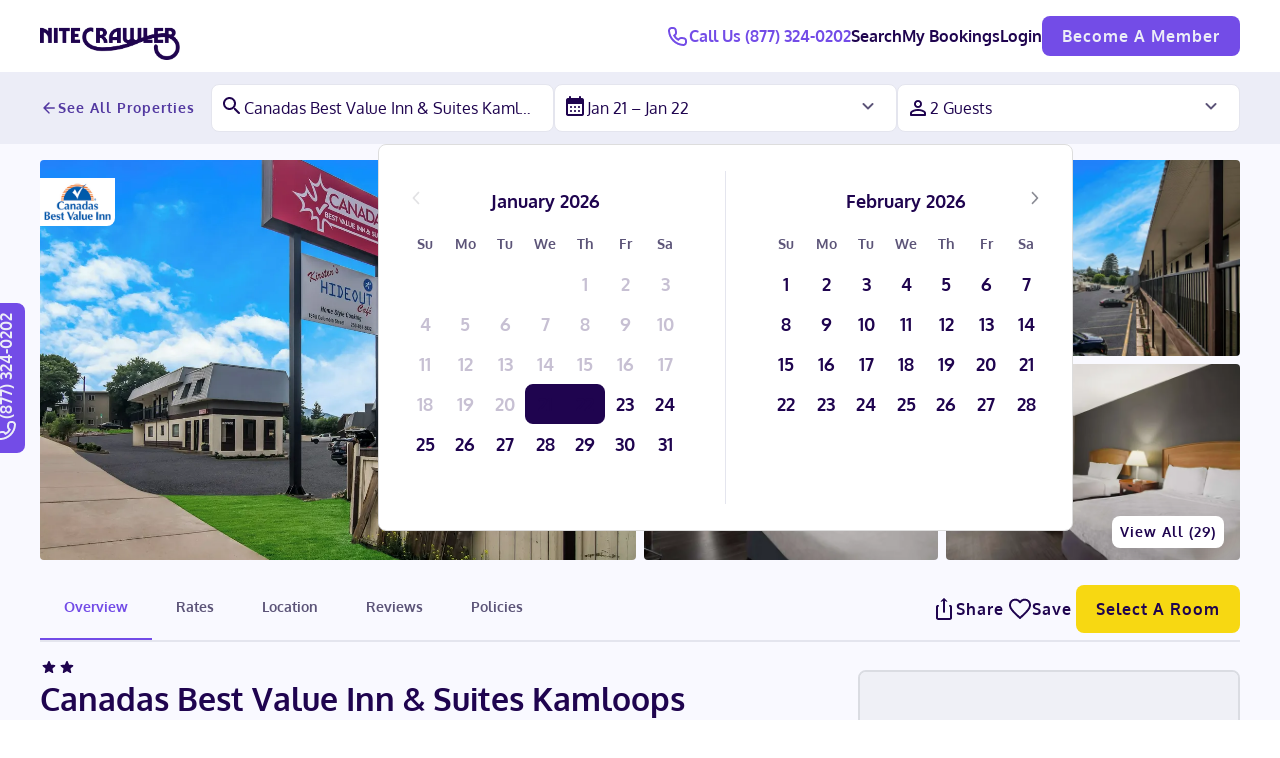

--- FILE ---
content_type: text/html; charset=utf-8
request_url: https://www.nitecrawler.com/destinations/bc/kamloops/hotels/110258480/Canadas-Best-Value-Inn-%26-Suites-Kamloops-Kamloops-British-Columbia
body_size: 58271
content:
<!DOCTYPE html><html lang="en"><head><meta charSet="UTF-8"/><meta content="width=device-width, initial-scale=1, viewport-fit=cover" name="viewport"/><meta content="The best rates on hotels. Save money and travel more with exclusive member discounts and deals on hotels, from luxury resorts to budget accommodations." data-react-helmet="true" name="description"/><meta content="hotels, travel, hotel discounts, hotel deals, hotel reservations, vacation, room reservations, room bookings" name="keywords"/><meta content="en_US" http-equiv="Content-language"/><meta content="ie=edge" http-equiv="X-UA-Compatible"/><meta content="Nitecrawler: The Best Rates &amp; Discounts on Hotels" property="og:title"/><meta content="The best rates on hotels. Save money and travel more with exclusive member discounts and deals on hotels, from luxury resorts to budget accommodations." property="og:description"/><meta content="en_US" property="og:locale"/><meta content="Nitecrawler" property="og:site_name"/><meta content="https://www.nitecrawler.com/" property="og:url"/><meta content="website" property="og:type"/><link rel="preload" href="https://img.travelpass.com/hotel/6926930/45866273/0/1160x800.webp" as="image" importance="high" fetchPriority="high"/><title>Canadas Best Value Inn &amp; Suites Kamloops - Kamloops, British Columbia | Nitecrawler</title><link rel="canonical" href="https://www.nitecrawler.com/destinations/bc/kamloops/hotels/110258480/Canadas-Best-Value-Inn-%26-Suites-Kamloops-Kamloops-British-Columbia"/><meta content="Take in the views from a terrace and make use of amenities such as complimentary wireless internet access and a fireplace in the lobby. Additional amenities at this motel include tour/ticket assistance and a vending machine." name="description"/><meta content="index, follow" name="robots"/><link rel="preconnect" href="https://dev.visualwebsiteoptimizer.com"/><link rel="modulepreload" href="https://files.nitecrawler.com/f51c70a/assets/entry.client-B1jpbP-D.js"/><link rel="modulepreload" href="https://files.nitecrawler.com/f51c70a/assets/JoinContainer-EKYJJIwR.js"/><link rel="modulepreload" href="https://files.nitecrawler.com/f51c70a/assets/chunk-EPOLDU6W-9CJi5lYy.js"/><link rel="modulepreload" href="https://files.nitecrawler.com/f51c70a/assets/client-DZ5cY_kC.js"/><link rel="modulepreload" href="https://files.nitecrawler.com/f51c70a/assets/index-Cno0hvyP.js"/><link rel="modulepreload" href="https://files.nitecrawler.com/f51c70a/assets/root-1uoXiUf7.js"/><link rel="modulepreload" href="https://files.nitecrawler.com/f51c70a/assets/root-C73TGtyw.js"/><link rel="modulepreload" href="https://files.nitecrawler.com/f51c70a/assets/customParseFormat-CjdYC75u.js"/><link rel="modulepreload" href="https://files.nitecrawler.com/f51c70a/assets/index-C4Jy_2O3.js"/><link rel="modulepreload" href="https://files.nitecrawler.com/f51c70a/assets/index-s_fQUOwY.js"/><link rel="modulepreload" href="https://files.nitecrawler.com/f51c70a/assets/useSnackbar-Vvi-vkID.js"/><link rel="modulepreload" href="https://files.nitecrawler.com/f51c70a/assets/userUtils-DDypKNOX.js"/><link rel="modulepreload" href="https://files.nitecrawler.com/f51c70a/assets/Link-CZ7lk1S5.js"/><link rel="modulepreload" href="https://files.nitecrawler.com/f51c70a/assets/Icon-DRNrBNBm.js"/><link rel="modulepreload" href="https://files.nitecrawler.com/f51c70a/assets/useLucencyNumber-9e-_Iwwz.js"/><link rel="modulepreload" href="https://files.nitecrawler.com/f51c70a/assets/useScreenQuery-CkWHDKSK.js"/><link rel="modulepreload" href="https://files.nitecrawler.com/f51c70a/assets/IconButton-CmIWCVXw.js"/><link rel="modulepreload" href="https://files.nitecrawler.com/f51c70a/assets/bookingUtils-CNlnWviW.js"/><link rel="modulepreload" href="https://files.nitecrawler.com/f51c70a/assets/cookies-BKleRgn4.js"/><link rel="modulepreload" href="https://files.nitecrawler.com/f51c70a/assets/affirm-CE6Cur9v.js"/><link rel="modulepreload" href="https://files.nitecrawler.com/f51c70a/assets/useColossusContext-D61hjmWF.js"/><link rel="modulepreload" href="https://files.nitecrawler.com/f51c70a/assets/googleTagManagerIntegration-DyyhB1N7.js"/><link rel="modulepreload" href="https://files.nitecrawler.com/f51c70a/assets/main-DFJ89v8H.js"/><link rel="modulepreload" href="https://files.nitecrawler.com/f51c70a/assets/useFlag-CR1W6hEZ.js"/><link rel="modulepreload" href="https://files.nitecrawler.com/f51c70a/assets/Button-c4Nic9Qx.js"/><link rel="modulepreload" href="https://files.nitecrawler.com/f51c70a/assets/Checkbox-BcIz4-cF.js"/><link rel="modulepreload" href="https://files.nitecrawler.com/f51c70a/assets/use-field-context-CcUMkkiS.js"/><link rel="modulepreload" href="https://files.nitecrawler.com/f51c70a/assets/Input-C8fU4h6e.js"/><link rel="modulepreload" href="https://files.nitecrawler.com/f51c70a/assets/firebaseUtils-BgpmHvXt.js"/><link rel="modulepreload" href="https://files.nitecrawler.com/f51c70a/assets/promo-7MyP3E9C.js"/><link rel="modulepreload" href="https://files.nitecrawler.com/f51c70a/assets/useGoogleOneTapLogin-DRvhm_Mv.js"/><link rel="modulepreload" href="https://files.nitecrawler.com/f51c70a/assets/addPromoToAccount-UMFFU_cq.js"/><link rel="modulepreload" href="https://files.nitecrawler.com/f51c70a/assets/fetcherUtils-DHYi_EZd.js"/><link rel="modulepreload" href="https://files.nitecrawler.com/f51c70a/assets/graphqlUtils-4gDo8lcp.js"/><link rel="modulepreload" href="https://files.nitecrawler.com/f51c70a/assets/signinConstants-CRqzKZRG.js"/><link rel="modulepreload" href="https://files.nitecrawler.com/f51c70a/assets/ModalNext-DG7sbEWv.js"/><link rel="modulepreload" href="https://files.nitecrawler.com/f51c70a/assets/Divider-3f72JzG8.js"/><link rel="modulepreload" href="https://files.nitecrawler.com/f51c70a/assets/useOnClickOutside-DV3YnNer.js"/><link rel="modulepreload" href="https://files.nitecrawler.com/f51c70a/assets/promoUtils-Dp2uTtfA.js"/><link rel="modulepreload" href="https://files.nitecrawler.com/f51c70a/assets/index.esm-a-RVXp-x.js"/><link rel="modulepreload" href="https://files.nitecrawler.com/f51c70a/assets/countryFlags-Bh7KTcQD.js"/><link rel="modulepreload" href="https://files.nitecrawler.com/f51c70a/assets/FormDropdown-BUlkaCX5.js"/><link rel="modulepreload" href="https://files.nitecrawler.com/f51c70a/assets/DropdownOption-B8AZBaQr.js"/><link rel="modulepreload" href="https://files.nitecrawler.com/f51c70a/assets/FormInput-Bz09nzML.js"/><link rel="modulepreload" href="https://files.nitecrawler.com/f51c70a/assets/rules-d7ibh8RZ.js"/><link rel="modulepreload" href="https://files.nitecrawler.com/f51c70a/assets/validation-DE26Oep1.js"/><link rel="modulepreload" href="https://files.nitecrawler.com/f51c70a/assets/urlUtils-Cffpdo-W.js"/><link rel="modulepreload" href="https://files.nitecrawler.com/f51c70a/assets/useUpdateNewUser-MJn9SBjL.js"/><link rel="modulepreload" href="https://files.nitecrawler.com/f51c70a/assets/useListen-DmAIELn9.js"/><link rel="modulepreload" href="https://files.nitecrawler.com/f51c70a/assets/useFirebaseSignOut-D-_sk0O6.js"/><link rel="modulepreload" href="https://files.nitecrawler.com/f51c70a/assets/Modal-DNLcfJFL.js"/><link rel="modulepreload" href="https://files.nitecrawler.com/f51c70a/assets/CreateAccount-Bl4G_e1-.js"/><link rel="modulepreload" href="https://files.nitecrawler.com/f51c70a/assets/LoaderContent-CPiMj46T.js"/><link rel="modulepreload" href="https://files.nitecrawler.com/f51c70a/assets/Spinner-D6VhFnLA.js"/><link rel="modulepreload" href="https://files.nitecrawler.com/f51c70a/assets/LinkCredentials-CM2zzYjo.js"/><link rel="modulepreload" href="https://files.nitecrawler.com/f51c70a/assets/useCreateEmailAndPasswordAccount-DfRF0gCH.js"/><link rel="modulepreload" href="https://files.nitecrawler.com/f51c70a/assets/SentLink-DCDTUE2H.js"/><link rel="modulepreload" href="https://files.nitecrawler.com/f51c70a/assets/TermsModal-D4kAxiJg.js"/><link rel="modulepreload" href="https://files.nitecrawler.com/f51c70a/assets/PrivacyContent-GOZmlFw9.js"/><link rel="modulepreload" href="https://files.nitecrawler.com/f51c70a/assets/TermsContent-Bio44QPv.js"/><link rel="modulepreload" href="https://files.nitecrawler.com/f51c70a/assets/PasswordSignin-D2YiH-Pz.js"/><link rel="modulepreload" href="https://files.nitecrawler.com/f51c70a/assets/accountUtils-B8oCrbj_.js"/><link rel="modulepreload" href="https://files.nitecrawler.com/f51c70a/assets/hotelDetailsUrlUtils-DOjLyejX.js"/><link rel="modulepreload" href="https://files.nitecrawler.com/f51c70a/assets/Popover-Z4mA3Yzp.js"/><link rel="modulepreload" href="https://files.nitecrawler.com/f51c70a/assets/MenuItem-ffrwKJVa.js"/><link rel="modulepreload" href="https://files.nitecrawler.com/f51c70a/assets/hotelResultsUrlUtils-DVT9WrHz.js"/><link rel="modulepreload" href="https://files.nitecrawler.com/f51c70a/assets/PageLayoutContainer-BL7TTYSD.js"/><link rel="modulepreload" href="https://files.nitecrawler.com/f51c70a/assets/hotels._hotelId._hotelName-BH3k3rlf.js"/><link rel="modulepreload" href="https://files.nitecrawler.com/f51c70a/assets/Hotel-Hu6yAyk3.js"/><link rel="modulepreload" href="https://files.nitecrawler.com/f51c70a/assets/hotelRoomRateUtils-CHtAecsZ.js"/><link rel="modulepreload" href="https://files.nitecrawler.com/f51c70a/assets/imagesUtils-BNv2R7cN.js"/><link rel="modulepreload" href="https://files.nitecrawler.com/f51c70a/assets/metaUtils-vw8AaOZe.js"/><link rel="modulepreload" href="https://files.nitecrawler.com/f51c70a/assets/HotelMap-Cnc0OJ82.js"/><link rel="modulepreload" href="https://files.nitecrawler.com/f51c70a/assets/useInitializeMaps-BaMpxOEX.js"/><link rel="modulepreload" href="https://files.nitecrawler.com/f51c70a/assets/SkeletonDots-CgQ4hdkW.js"/><link rel="modulepreload" href="https://files.nitecrawler.com/f51c70a/assets/styles-DBzozxHJ.js"/><link rel="modulepreload" href="https://files.nitecrawler.com/f51c70a/assets/clipboardUtil-sj1z8bON.js"/><link rel="modulepreload" href="https://files.nitecrawler.com/f51c70a/assets/HotelRoomCarousel-BGDoIlcd.js"/><link rel="modulepreload" href="https://files.nitecrawler.com/f51c70a/assets/Carousel-C0h4VuIP.js"/><link rel="modulepreload" href="https://files.nitecrawler.com/f51c70a/assets/HotelTag-CMUvWV8N.js"/><link rel="modulepreload" href="https://files.nitecrawler.com/f51c70a/assets/countryUtils-0CiL1_Tw.js"/><link rel="modulepreload" href="https://files.nitecrawler.com/f51c70a/assets/countries-BGT6nuYS.js"/><link rel="modulepreload" href="https://files.nitecrawler.com/f51c70a/assets/ReviewBadge-CJAdWb8T.js"/><link rel="modulepreload" href="https://files.nitecrawler.com/f51c70a/assets/Skeleton-J0am-HTF.js"/><link rel="modulepreload" href="https://files.nitecrawler.com/f51c70a/assets/HotelCard-blY2j2MH.js"/><link rel="modulepreload" href="https://files.nitecrawler.com/f51c70a/assets/HotelCardHero-l41gkIda.js"/><link rel="modulepreload" href="https://files.nitecrawler.com/f51c70a/assets/EmptyState-DiF0fKDu.js"/><link rel="modulepreload" href="https://files.nitecrawler.com/f51c70a/assets/RadioSelectorRoomCard-Mv_SbqJQ.js"/><link rel="modulepreload" href="https://files.nitecrawler.com/f51c70a/assets/searchHotelsUtils-2ayrC5CA.js"/><link rel="modulepreload" href="https://files.nitecrawler.com/f51c70a/assets/Badge-D8weh45E.js"/><link rel="modulepreload" href="https://files.nitecrawler.com/f51c70a/assets/Radio-DSLVB9rH.js"/><link rel="modulepreload" href="https://files.nitecrawler.com/f51c70a/assets/index-DQ2stY4Z.js"/><link rel="modulepreload" href="https://files.nitecrawler.com/f51c70a/assets/index-Bu8bgTFa.js"/><link rel="modulepreload" href="https://files.nitecrawler.com/f51c70a/assets/bookingConstants-Cm1gScyY.js"/><link rel="modulepreload" href="https://files.nitecrawler.com/f51c70a/assets/suppliers-BDVKBtSA.js"/><link rel="modulepreload" href="https://files.nitecrawler.com/f51c70a/assets/HotelRoomModal-Doa1o-9c.js"/><link rel="modulepreload" href="https://files.nitecrawler.com/f51c70a/assets/UnderlineTab-Dl4UHbQb.js"/><link rel="modulepreload" href="https://files.nitecrawler.com/f51c70a/assets/DateRangePicker-CBKX5X-x.js"/><link rel="modulepreload" href="https://files.nitecrawler.com/f51c70a/assets/Chip-D8yuB48-.js"/><link rel="modulepreload" href="https://files.nitecrawler.com/f51c70a/assets/Guests-yN9qA7YS.js"/><link rel="modulepreload" href="https://files.nitecrawler.com/f51c70a/assets/HotelPoliciesModal-DfUiA4Cs.js"/><link rel="modulepreload" href="https://files.nitecrawler.com/f51c70a/assets/HotelSearchInputs-CH7DcsPt.js"/><link rel="modulepreload" href="https://files.nitecrawler.com/f51c70a/assets/GeocoderRest-DSBMz6x_.js"/><link rel="modulepreload" href="https://files.nitecrawler.com/f51c70a/assets/index-C50ee8vk.js"/><link rel="modulepreload" href="https://files.nitecrawler.com/f51c70a/assets/FeatheredLeafBrand-DMv5pkNZ.js"/><link rel="modulepreload" href="https://files.nitecrawler.com/f51c70a/assets/HotelRoomsApolloLoading-CVoBe6Td.js"/><link rel="modulepreload" href="https://files.nitecrawler.com/f51c70a/assets/HotelGrid-CC_dCqul.js"/><link rel="modulepreload" href="https://files.nitecrawler.com/f51c70a/assets/HotelCardLoading-8z91ZirE.js"/><script type="application/ld+json">[{"@context":"https://schema.org/","@type":"Organization","name":"nitecrawler","url":"https://www.nitecrawler.com"},{"@context":"https://schema.org/","@type":"BreadcrumbList","itemListElement":[{"@type":"ListItem","position":1,"name":"Home","item":"https://www.nitecrawler.com"},{"@type":"ListItem","position":2,"name":"Search","item":"https://www.nitecrawler.com/results?adults=2\u0026arrival=2026-01-21\u0026departure=2026-01-22\u0026latitude=36.18811\u0026location=Las+Vegas%2C+Nevada\u0026longitude=-115.176468\u0026sort=RECOMMENDED_GUEST_RATING\u0026poi=true"},{"@type":"ListItem","position":3,"name":"Hotel Details","item":"https://www.nitecrawler.com/destinations/bc/kamloops/hotels/110258480/Canadas-Best-Value-Inn-%26-Suites-Kamloops-Kamloops-British-Columbia"}]},{"@context":"https://schema.org/","@type":"Hotel","name":"Canadas Best Value Inn \u0026 Suites Kamloops","description":"[object Object] [object Object] [object Object] [object Object] [object Object] [object Object] [object Object] [object Object]","image":"https://img.travelpass.com/hotel/6926930/45866273/0/1160x800.webp","address":{"@type":"PostalAddress","streetAddress":"1390 Columbia St, East","addressLocality":"Kamloops","addressRegion":"British Columbia","postalCode":"V2C2W8","addressCountry":"Canada"},"logo":"http://img.travelpass.com/logo/6926930/40/180x?brand_id=224","geo":{"@type":"GeoCoordinates","latitude":"50.672417","longitude":"-120.307625"},"checkinTime":"3:00 PM - midnight","checkoutTime":"11:00 AM","amenityFeature":[{"@type":"LocationFeatureSpecification","name":"Hiking"},{"@type":"LocationFeatureSpecification","name":"Internet Access (free)"},{"@type":"LocationFeatureSpecification","name":"Pets Allowed"},{"@type":"LocationFeatureSpecification","name":"Front Desk (24-hour)"},{"@type":"LocationFeatureSpecification","name":"Parking (free)"},{"@type":"LocationFeatureSpecification","name":"Rv, Bus, Truck Parking"},{"@type":"LocationFeatureSpecification","name":"Housekeeping"},{"@type":"LocationFeatureSpecification","name":"Laundry Services"},{"@type":"LocationFeatureSpecification","name":"Dry Cleaning"},{"@type":"LocationFeatureSpecification","name":"Laundry Facilities"},{"@type":"LocationFeatureSpecification","name":"Cafe"},{"@type":"LocationFeatureSpecification","name":"Restaurant"},{"@type":"LocationFeatureSpecification","name":"Surfaces Cleaned With Disinfectant"},{"@type":"LocationFeatureSpecification","name":"Contactless Check In/out"},{"@type":"LocationFeatureSpecification","name":"Designated Smoking Areas"},{"@type":"LocationFeatureSpecification","name":"Non-smoking Rooms Available"},{"@type":"LocationFeatureSpecification","name":"Non-smoking"}],"starRating":{"@type":"Rating","ratingValue":"2.0"},"url":"https://www.nitecrawler.com/destinations/bc/kamloops/hotels/110258480/Canadas-Best-Value-Inn-%26-Suites-Kamloops-Kamloops-British-Columbia"}]</script><script id="vwoCode" type="text/javascript">window._vwo_code || (function() {var account_id=868674,version=2.1,settings_tolerance=2000, hide_element='body',hide_element_style = 'opacity:0 !important;filter:alpha(opacity=0) !important;background:none !important',/* DO NOT EDIT BELOW THIS LINE */ f=false,w=window,d=document,v=d.querySelector('#vwoCode'),cK='_vwo_'+account_id+'_settings',cc={};try{var c=JSON.parse(localStorage.getItem('_vwo_'+account_id+'_config'));cc=c&&typeof c==='object'?c:{}}catch(e){}var stT=cc.stT==='session'?w.sessionStorage:w.localStorage;code={use_existing_jquery:function(){return typeof use_existing_jquery!=='undefined'?use_existing_jquery:undefined},library_tolerance:function(){return typeof library_tolerance!=='undefined'?library_tolerance:undefined},settings_tolerance:function(){return cc.sT||settings_tolerance},hide_element_style:function(){return'{'+(cc.hES||hide_element_style)+'}'},hide_element:function(){if(performance.getEntriesByName('first-contentful-paint')[0]){return''}return typeof cc.hE==='string'?cc.hE:hide_element},getVersion:function(){return version},finish:function(e){if(!f){f=true;var t=d.getElementById('_vis_opt_path_hides');if(t)t.parentNode.removeChild(t);if(e)(new Image).src='https://dev.visualwebsiteoptimizer.com/ee.gif?a='+account_id+e}},finished:function(){return f},addScript:function(e){var t=d.createElement('script');t.type='text/javascript';if(e.src){t.src=e.src}else{t.text=e.text}d.getElementsByTagName('head')[0].appendChild(t)},load:function(e,t){var i=this.getSettings(),n=d.createElement('script'),r=this;t=t||{};if(i){n.textContent=i;d.getElementsByTagName('head')[0].appendChild(n);if(!w.VWO||VWO.caE){stT.removeItem(cK);r.load(e)}}else{var o=new XMLHttpRequest;o.open('GET',e,true);o.withCredentials=!t.dSC;o.responseType=t.responseType||'text';o.onload=function(){if(t.onloadCb){return t.onloadCb(o,e)}if(o.status===200){_vwo_code.addScript({text:o.responseText})}else{_vwo_code.finish('&e=loading_failure:'+e)}};o.onerror=function(){if(t.onerrorCb){return t.onerrorCb(e)}_vwo_code.finish('&e=loading_failure:'+e)};o.send()}},getSettings:function(){try{var e=stT.getItem(cK);if(!e){return}e=JSON.parse(e);if(Date.now()>e.e){stT.removeItem(cK);return}return e.s}catch(e){return}},init:function(){if(d.URL.indexOf('__vwo_disable__')>-1)return;var e=this.settings_tolerance();w._vwo_settings_timer=setTimeout(function(){_vwo_code.finish();stT.removeItem(cK)},e);var t;if(this.hide_element()!=='body'){t=d.createElement('style');var i=this.hide_element(),n=i?i+this.hide_element_style():'',r=d.getElementsByTagName('head')[0];t.setAttribute('id','_vis_opt_path_hides');v&&t.setAttribute('nonce',v.nonce);t.setAttribute('type','text/css');if(t.styleSheet)t.styleSheet.cssText=n;else t.appendChild(d.createTextNode(n));r.appendChild(t)}else{t=d.getElementsByTagName('head')[0];var n=d.createElement('div');n.style.cssText='z-index: 2147483647 !important;position: fixed !important;left: 0 !important;top: 0 !important;width: 100% !important;height: 100% !important;background: white !important;';n.setAttribute('id','_vis_opt_path_hides');n.classList.add('_vis_hide_layer');t.parentNode.insertBefore(n,t.nextSibling)}var o='https://dev.visualwebsiteoptimizer.com/j.php?a='+account_id+'&u='+encodeURIComponent(d.URL)+'&vn='+version;if(w.location.search.indexOf('_vwo_xhr')!==-1){this.addScript({src:o})}else{this.load(o+'&x=true')}}};w._vwo_code=code;code.init();})();</script><style>*,:before,:after{--un-rotate:0;--un-rotate-x:0;--un-rotate-y:0;--un-rotate-z:0;--un-scale-x:1;--un-scale-y:1;--un-scale-z:1;--un-skew-x:0;--un-skew-y:0;--un-translate-x:0;--un-translate-y:0;--un-translate-z:0;--un-pan-x: ;--un-pan-y: ;--un-pinch-zoom: ;--un-scroll-snap-strictness:proximity;--un-ordinal: ;--un-slashed-zero: ;--un-numeric-figure: ;--un-numeric-spacing: ;--un-numeric-fraction: ;--un-border-spacing-x:0;--un-border-spacing-y:0;--un-ring-offset-shadow:0 0 rgb(0 0 0 / 0);--un-ring-shadow:0 0 rgb(0 0 0 / 0);--un-shadow-inset: ;--un-shadow:0 0 rgb(0 0 0 / 0);--un-ring-inset: ;--un-ring-offset-width:0px;--un-ring-offset-color:#fff;--un-ring-width:0px;--un-ring-color:rgb(147 197 253 / .5);--un-blur: ;--un-brightness: ;--un-contrast: ;--un-drop-shadow: ;--un-grayscale: ;--un-hue-rotate: ;--un-invert: ;--un-saturate: ;--un-sepia: ;--un-backdrop-blur: ;--un-backdrop-brightness: ;--un-backdrop-contrast: ;--un-backdrop-grayscale: ;--un-backdrop-hue-rotate: ;--un-backdrop-invert: ;--un-backdrop-opacity: ;--un-backdrop-saturate: ;--un-backdrop-sepia: }::backdrop{--un-rotate:0;--un-rotate-x:0;--un-rotate-y:0;--un-rotate-z:0;--un-scale-x:1;--un-scale-y:1;--un-scale-z:1;--un-skew-x:0;--un-skew-y:0;--un-translate-x:0;--un-translate-y:0;--un-translate-z:0;--un-pan-x: ;--un-pan-y: ;--un-pinch-zoom: ;--un-scroll-snap-strictness:proximity;--un-ordinal: ;--un-slashed-zero: ;--un-numeric-figure: ;--un-numeric-spacing: ;--un-numeric-fraction: ;--un-border-spacing-x:0;--un-border-spacing-y:0;--un-ring-offset-shadow:0 0 rgb(0 0 0 / 0);--un-ring-shadow:0 0 rgb(0 0 0 / 0);--un-shadow-inset: ;--un-shadow:0 0 rgb(0 0 0 / 0);--un-ring-inset: ;--un-ring-offset-width:0px;--un-ring-offset-color:#fff;--un-ring-width:0px;--un-ring-color:rgb(147 197 253 / .5);--un-blur: ;--un-brightness: ;--un-contrast: ;--un-drop-shadow: ;--un-grayscale: ;--un-hue-rotate: ;--un-invert: ;--un-saturate: ;--un-sepia: ;--un-backdrop-blur: ;--un-backdrop-brightness: ;--un-backdrop-contrast: ;--un-backdrop-grayscale: ;--un-backdrop-hue-rotate: ;--un-backdrop-invert: ;--un-backdrop-opacity: ;--un-backdrop-saturate: ;--un-backdrop-sepia: }.container{width:100%}.full-page-height{min-height:calc(100dvh - 50px)}.focus:focus-visible{border-radius:.5rem;outline-width:1px;outline-offset:4px;outline-style:solid}.focusCrawler:focus-visible{border-radius:.5rem;outline-width:1px;--un-outline-color-opacity:1;outline-color:rgb(31 4 79 / var(--un-outline-color-opacity));outline-offset:4px;outline-style:solid}.focusGraphite:focus-visible{border-radius:.5rem;outline-width:1px;--un-outline-color-opacity:1;outline-color:rgb(92 84 120 / var(--un-outline-color-opacity));outline-offset:4px;outline-style:solid}.focusMoonlite:focus-visible{border-radius:.5rem;outline-width:1px;--un-outline-color-opacity:1;outline-color:rgb(236 237 247 / var(--un-outline-color-opacity));outline-offset:4px;outline-style:solid}.focusNite:focus-visible{border-radius:.5rem;outline-width:1px;--un-outline-color-opacity:1;outline-color:rgb(115 76 231 / var(--un-outline-color-opacity));outline-offset:4px;outline-style:solid}.text-body{font-size:14px;--un-text-opacity:1;color:rgb(31 4 79 / var(--un-text-opacity));font-weight:400;line-height:140%;font-family:oxygen,sans-serif;font-style:normal}.text-body\!{font-size:14px!important;--un-text-opacity:1 !important;color:rgb(31 4 79 / var(--un-text-opacity))!important;font-weight:400!important;line-height:140%!important;font-family:oxygen,sans-serif!important;font-style:normal!important}.text-body-bold{font-size:14px;--un-text-opacity:1;color:rgb(31 4 79 / var(--un-text-opacity));font-weight:400;font-weight:700;line-height:140%;font-family:oxygen,sans-serif;font-style:normal}.text-branded-h1,.text-red-hat-h2{font-size:1.875rem;--un-text-opacity:1;color:rgb(31 4 79 / var(--un-text-opacity));font-weight:700;line-height:100%;font-family:redhat,sans-serif}.text-button-large{font-size:1rem;--un-text-opacity:1;color:rgb(31 4 79 / var(--un-text-opacity));font-weight:700;line-height:1.25rem;letter-spacing:1px;font-family:oxygen,sans-serif;font-style:normal}.\[\&\>\*\]\:text-button-small>*,.text-button-small{font-size:.875rem;--un-text-opacity:1;color:rgb(31 4 79 / var(--un-text-opacity));font-weight:700;line-height:1.125rem;letter-spacing:1px;font-family:oxygen,sans-serif;font-style:normal}.text-h1{font-size:1.5rem;--un-text-opacity:1;color:rgb(31 4 79 / var(--un-text-opacity));font-weight:700;line-height:120%;font-family:oxygen,sans-serif;font-style:normal}.text-h2,.text-h3{font-size:1.25rem;--un-text-opacity:1;color:rgb(31 4 79 / var(--un-text-opacity));font-weight:700;line-height:120%;font-family:oxygen,sans-serif;font-style:normal}.\!text-helper{font-size:.75rem!important;--un-text-opacity:1 !important;color:rgb(31 4 79 / var(--un-text-opacity))!important;font-weight:400!important;line-height:100%!important;letter-spacing:1px!important;font-family:oxygen,sans-serif!important;font-style:normal!important}.text-helper{font-size:.75rem;--un-text-opacity:1;color:rgb(31 4 79 / var(--un-text-opacity));font-weight:400;line-height:100%;letter-spacing:1px;font-family:oxygen,sans-serif;font-style:normal}.text-input{font-size:1rem;--un-text-opacity:1;color:rgb(31 4 79 / var(--un-text-opacity));font-weight:400;line-height:100%;font-family:oxygen,sans-serif;font-style:normal}.text-red-hat-h1{font-size:6rem;--un-text-opacity:1;color:rgb(31 4 79 / var(--un-text-opacity));font-weight:400;line-height:100%;font-family:redhat,sans-serif;text-transform:uppercase}.text-red-hat-h3{font-size:3.75rem;--un-text-opacity:1;color:rgb(31 4 79 / var(--un-text-opacity));font-weight:700;line-height:100%;font-family:redhat,sans-serif}.text-red-hat-home-banner,.text-red-hat-result-banner{font-size:1.125rem;--un-text-opacity:1;color:rgb(31 4 79 / var(--un-text-opacity));font-weight:700;line-height:100%;font-family:redhat,sans-serif}.text-small{font-size:.75rem;--un-text-opacity:1;color:rgb(31 4 79 / var(--un-text-opacity));font-weight:400;line-height:140%;font-family:oxygen,sans-serif;font-style:normal}.text-small-bold{font-size:.75rem;--un-text-opacity:1;color:rgb(31 4 79 / var(--un-text-opacity));font-weight:400;font-weight:700;line-height:140%;font-family:oxygen,sans-serif;font-style:normal}.text-subtitle,.text-subtitle-mobile{font-size:1rem;--un-text-opacity:1;color:rgb(31 4 79 / var(--un-text-opacity));font-weight:700;line-height:140%;font-family:oxygen,sans-serif;font-style:normal}.text-tabs{font-size:14px;--un-text-opacity:1;color:rgb(31 4 79 / var(--un-text-opacity));font-weight:700;line-height:14px;font-family:oxygen,sans-serif;font-style:normal}.shadow-1{--un-shadow:0px 0px 20px var(--un-shadow-color, rgba(101, 98, 108, .1));box-shadow:var(--un-ring-offset-shadow),var(--un-ring-shadow),var(--un-shadow)}.shadow-2{--un-shadow:0px 1px 4px var(--un-shadow-color, rgba(44, 44, 44, .25));box-shadow:var(--un-ring-offset-shadow),var(--un-ring-shadow),var(--un-shadow)}.shadow-3{--un-shadow:0px 0px 20px var(--un-shadow-color, rgb(204 200 216));box-shadow:var(--un-ring-offset-shadow),var(--un-ring-shadow),var(--un-shadow)}.shadow-4{--un-shadow:0px 3px 12px 0px var(--un-shadow-color, rgba(0, 0, 0, .08));box-shadow:var(--un-ring-offset-shadow),var(--un-ring-shadow),var(--un-shadow)}.hover\:shadow-1:hover{--un-shadow:0px 0px 20px var(--un-shadow-color, rgba(101, 98, 108, .1));box-shadow:var(--un-ring-offset-shadow),var(--un-ring-shadow),var(--un-shadow)}.hover\:shadow-3:hover{--un-shadow:0px 0px 20px var(--un-shadow-color, rgb(204 200 216));box-shadow:var(--un-ring-offset-shadow),var(--un-ring-shadow),var(--un-shadow)}@media(min-width:0px){.container{max-width:0px}}@media(min-width:768px){.container{max-width:768px}.full-page-height{min-height:calc(100dvh - 74px)}.md\:text-body{font-size:14px;--un-text-opacity:1;color:rgb(31 4 79 / var(--un-text-opacity));font-weight:400;line-height:140%;font-family:oxygen,sans-serif;font-style:normal}.text-body,.text-body-bold{font-size:1rem}.text-body\!{font-size:1rem!important}.md\:text-body-bold{font-size:14px;--un-text-opacity:1;color:rgb(31 4 79 / var(--un-text-opacity));font-weight:400;font-weight:700;line-height:140%;font-family:oxygen,sans-serif;font-style:normal}.text-branded-h1{font-size:3rem}.md\:text-button-large{font-size:1rem;--un-text-opacity:1;color:rgb(31 4 79 / var(--un-text-opacity));font-weight:700;line-height:1.25rem;letter-spacing:1px;font-family:oxygen,sans-serif;font-style:normal}.md\:text-h1{font-size:1.5rem;--un-text-opacity:1;color:rgb(31 4 79 / var(--un-text-opacity));font-weight:700;line-height:120%;font-family:oxygen,sans-serif;font-style:normal}.text-h1{font-size:2rem}.md\:text-h2,.md\:text-h3{font-size:1.25rem;--un-text-opacity:1;color:rgb(31 4 79 / var(--un-text-opacity));font-weight:700;line-height:120%;font-family:oxygen,sans-serif;font-style:normal}.text-h2,.text-red-hat-result-banner{font-size:1.5rem}.text-h3{font-size:2.375rem}.text-red-hat-h2{font-size:2.5rem}.md\:text-small{font-size:.75rem;--un-text-opacity:1;color:rgb(31 4 79 / var(--un-text-opacity));font-weight:400;line-height:140%;font-family:oxygen,sans-serif;font-style:normal}.text-small,.text-small-bold{font-size:14px;line-height:140%}.md\:text-small-bold{font-size:.75rem;--un-text-opacity:1;color:rgb(31 4 79 / var(--un-text-opacity));font-weight:400;font-weight:700;line-height:140%;font-family:oxygen,sans-serif;font-style:normal}.md\:text-subtitle{font-size:1rem;--un-text-opacity:1;color:rgb(31 4 79 / var(--un-text-opacity));font-weight:700;line-height:140%;font-family:oxygen,sans-serif;font-style:normal}.text-subtitle{font-size:1.25rem}}@media(min-width:768px){.md\:text-body,.md\:text-body-bold{font-size:1rem}.md\:text-h1{font-size:2rem}.md\:text-h2{font-size:1.5rem}.md\:text-h3{font-size:2.375rem}.md\:text-small,.md\:text-small-bold{font-size:14px;line-height:140%}.md\:text-subtitle{font-size:1.25rem}}@media(min-width:1025px){.container{max-width:1025px}.lg\:text-body{font-size:14px;--un-text-opacity:1;color:rgb(31 4 79 / var(--un-text-opacity));font-weight:400;line-height:140%;font-family:oxygen,sans-serif;font-style:normal}.lg\:text-body-bold{font-size:14px;--un-text-opacity:1;color:rgb(31 4 79 / var(--un-text-opacity));font-weight:400;font-weight:700;line-height:140%;font-family:oxygen,sans-serif;font-style:normal}.lg\:text-h2{font-size:1.25rem;--un-text-opacity:1;color:rgb(31 4 79 / var(--un-text-opacity));font-weight:700;line-height:120%;font-family:oxygen,sans-serif;font-style:normal}.text-red-hat-h3{font-size:4.25rem}.lg\:text-small{font-size:.75rem;--un-text-opacity:1;color:rgb(31 4 79 / var(--un-text-opacity));font-weight:400;line-height:140%;font-family:oxygen,sans-serif;font-style:normal}.lg\:text-small-bold{font-size:.75rem;--un-text-opacity:1;color:rgb(31 4 79 / var(--un-text-opacity));font-weight:400;font-weight:700;line-height:140%;font-family:oxygen,sans-serif;font-style:normal}.lg\:text-subtitle,.lg\:text-subtitle-mobile{font-size:1rem;--un-text-opacity:1;color:rgb(31 4 79 / var(--un-text-opacity));font-weight:700;line-height:140%;font-family:oxygen,sans-serif;font-style:normal}.lg\:text-tabs{font-size:14px;--un-text-opacity:1;color:rgb(31 4 79 / var(--un-text-opacity));font-weight:700;line-height:14px;font-family:oxygen,sans-serif;font-style:normal}.lg\:shadow-2{--un-shadow:0px 1px 4px var(--un-shadow-color, rgba(44, 44, 44, .25));box-shadow:var(--un-ring-offset-shadow),var(--un-ring-shadow),var(--un-shadow)}}@media(min-width:768px){@media(min-width:1025px){.lg\:text-body,.lg\:text-body-bold{font-size:1rem}.lg\:text-h2{font-size:1.5rem}.lg\:text-small,.lg\:text-small-bold{font-size:14px;line-height:140%}.lg\:text-subtitle{font-size:1.25rem}}}.\[clip-path\:inset\(0_round_6px\)\]{clip-path:inset(0 round 6px)}.\[clip-path\:polygon\(50\%_100\%\,100\%_0\,0_0\)\]{clip-path:polygon(50% 100%,100% 0,0 0)}.\[scrollbar-width\:_none\]{scrollbar-width:none}.sr-only{position:absolute;width:1px;height:1px;padding:0;margin:-1px;overflow:hidden;clip:rect(0,0,0,0);white-space:nowrap;border-width:0}.pointer-events-auto{pointer-events:auto}.pointer-events-none{pointer-events:none}.pointer-events-initial{pointer-events:initial}.invisible{visibility:hidden}.absolute{position:absolute}.fixed{position:fixed}.relative{position:relative}.sticky{position:sticky}.before\:absolute:before{position:absolute}.static{position:static}.inset-0{top:0;right:0;bottom:0;left:0}.-bottom-\[20px\]{bottom:-20px}.-bottom-\[38px\]{bottom:-38px}.-bottom-10,.bottom--10{bottom:-2.5rem}.-left-\[34px\]{left:-34px}.-left-\[41px\]{left:-41px}.-left-10{left:-2.5rem}.-left-17{left:-4.25rem}.-left-4{left:-1rem}.-right-\[70px\]{right:-70px}.-right-1\.5{right:-.375rem}.-right-20{right:-5rem}.-right-3{right:-.75rem}.-right-7{right:-1.75rem}.-top-10,.top--10{top:-2.5rem}.-top-17{top:-4.25rem}.bottom--1{bottom:-.25rem}.bottom--134{bottom:-33.5rem}.bottom--14\.5{bottom:-3.625rem}.bottom--1px,.bottom-\[-1px\]{bottom:-1px}.bottom--2{bottom:-.5rem}.bottom--2px{bottom:-2px}.bottom--3{bottom:-.75rem}.bottom--42px{bottom:-42px}.bottom--6\.5{bottom:-1.625rem}.bottom--8{bottom:-2rem}.bottom-\[-18px\]{bottom:-18px}.bottom-\[-58px\]{bottom:-58px}.bottom-\[-62px\]{bottom:-62px}.bottom-\[-74px\]{bottom:-74px}.bottom-\[-78px\]{bottom:-78px}.bottom-\[46px\]{bottom:46px}.bottom-0{bottom:0}.bottom-1\.5{bottom:.375rem}.bottom-1\/2{bottom:50%}.bottom-13{bottom:3.25rem}.bottom-147px{bottom:147px}.bottom-16{bottom:4rem}.bottom-2{bottom:.5rem}.bottom-2\.75{bottom:.6875rem}.bottom-20{bottom:5rem}.bottom-20px{bottom:20px}.bottom-21{bottom:5.25rem}.bottom-22{bottom:5.5rem}.bottom-3{bottom:.75rem}.bottom-4{bottom:1rem}.bottom-40px{bottom:40px}.bottom-5{bottom:1.25rem}.bottom-5\.5{bottom:1.375rem}.bottom-6{bottom:1.5rem}.bottom-6\.5{bottom:1.625rem}.left--1\.5{left:-.375rem}.left--101{left:-25.25rem}.left--14px{left:-14px}.left--17\.5{left:-4.375rem}.left--18\.5{left:-4.625rem}.left--2{left:-.5rem}.left--20{left:-5rem}.left--21{left:-5.25rem}.left--28px{left:-28px}.left--3{left:-.75rem}.left--35{left:-8.75rem}.left--40px{left:-40px}.left--5{left:-1.25rem}.left--7{left:-1.75rem}.left--8{left:-2rem}.left--88\.5{left:-22.125rem}.left--999{left:-249.75rem}.left-\[-171px\]{left:-171px}.left-\[-20px\]{left:-20px}.left-\[-30px\]{left:-30px}.left-\[-32px\]{left:-32px}.left-\[-49px\]{left:-49px}.left-\[-75px\]{left:-75px}.left-\[-82px\]{left:-82px}.left-\[21\%\]{left:21%}.left-\[25\%\]{left:25%}.left-\[50\%\],.left-1\/2,.left-50\%{left:50%}.left-\[70\%\]{left:70%}.left-\[75\%\]{left:75%}.left-0{left:0}.left-10{left:2.5rem}.left-100\.5{left:25.125rem}.left-10px{left:10px}.left-17px{left:17px}.left-2{left:.5rem}.left-26px{left:26px}.left-4{left:1rem}.left-4\.5{left:1.125rem}.left-4\.75{left:1.1875rem}.left-5{left:1.25rem}.left-5\.5{left:1.375rem}.left-7{left:1.75rem}.left-7\.5{left:1.875rem}.right--1{right:-.25rem}.right--10{right:-2.5rem}.right--2\.5{right:-.625rem}.right--22px{right:-22px}.right--30px{right:-30px}.right--4{right:-1rem}.right--40px{right:-40px}.right--7\.5{right:-1.875rem}.right--8{right:-2rem}.right--93{right:-23.25rem}.right-\[-107px\]{right:-107px}.right-\[-109px\]{right:-109px}.right-\[-24px\]{right:-24px}.right-\[-28px\]{right:-28px}.right-\[-55px\]{right:-55px}.right-\[-68px\]{right:-68px}.right-\[-7\.5px\]{right:-7.5px}.right-\[30px\]{right:30px}.right-0{right:0}.right-0\.25{right:.0625rem}.right-1{right:.25rem}.right-10{right:2.5rem}.right-13{right:3.25rem}.right-16{right:4rem}.right-2{right:.5rem}.right-2\.5{right:.625rem}.right-26px{right:26px}.right-3{right:.75rem}.right-4{right:1rem}.right-5{right:1.25rem}.right-50\%{right:50%}.right-6{right:1.5rem}.right-7{right:1.75rem}.right-7\.5{right:1.875rem}.top--12px{top:-12px}.top--2{top:-.5rem}.top--20{top:-5rem}.top--4\.5{top:-1.125rem}.top--4px{top:-4px}.top--6{top:-1.5rem}.top--87{top:-21.75rem}.top-\[-10px\]{top:-10px}.top-\[-125px\]{top:-125px}.top-\[-30px\]{top:-30px}.top-\[-340px\]{top:-340px}.top-\[-36px\]{top:-36px}.top-\[-7px\]{top:-7px}.top-\[-80px\]{top:-80px}.top-\[135px\]{top:135px}.top-\[24px\]{top:24px}.top-\[50\%\],.top-1\/2,.top-50\%{top:50%}.top-\[50px\]{top:50px}.top-\[62px\]{top:62px}.top-0{top:0}.top-0\.5{top:.125rem}.top-1{top:.25rem}.top-1\.5{top:.375rem}.top-12{top:3rem}.top-14{top:3.5rem}.top-15\%{top:15%}.top-17{top:4.25rem}.top-2{top:.5rem}.top-2\.5{top:.625rem}.top-24{top:6rem}.top-26px{top:26px}.top-29\.5{top:7.375rem}.top-29\.75{top:7.4375rem}.top-3{top:.75rem}.top-3\.25{top:.8125rem}.top-30\%{top:30%}.top-33\.5{top:8.375rem}.top-36{top:9rem}.top-3px{top:3px}.top-4{top:1rem}.top-40\%{top:40%}.top-40px{top:40px}.top-42\.5{top:10.625rem}.top-48\%{top:48%}.top-5{top:1.25rem}.top-51{top:12.75rem}.top-54{top:13.5rem}.top-7{top:1.75rem}.top-8{top:2rem}.top-8\.5{top:2.125rem}.before\:bottom-0:before{bottom:0}.before\:left-0:before{left:0}.before\:right-0:before{right:0}.before\:top-10px:before{top:10px}.before\:top-13px:before{top:13px}.before\:top-2:before{top:.5rem}.before\:top-full:before{top:100%}.line-clamp-1{overflow:hidden;display:-webkit-box;-webkit-box-orient:vertical;-webkit-line-clamp:1;line-clamp:1}.line-clamp-2{overflow:hidden;display:-webkit-box;-webkit-box-orient:vertical;-webkit-line-clamp:2;line-clamp:2}.line-clamp-3{overflow:hidden;display:-webkit-box;-webkit-box-orient:vertical;-webkit-line-clamp:3;line-clamp:3}.line-clamp-4{overflow:hidden;display:-webkit-box;-webkit-box-orient:vertical;-webkit-line-clamp:4;line-clamp:4}.line-clamp-5{overflow:hidden;display:-webkit-box;-webkit-box-orient:vertical;-webkit-line-clamp:5;line-clamp:5}.line-clamp-6{overflow:hidden;display:-webkit-box;-webkit-box-orient:vertical;-webkit-line-clamp:6;line-clamp:6}.line-clamp-8{overflow:hidden;display:-webkit-box;-webkit-box-orient:vertical;-webkit-line-clamp:8;line-clamp:8}.placeholder-line-clamp-inherit::placeholder{overflow:visible;display:block;-webkit-box-orient:horizontal;-webkit-line-clamp:inherit;line-clamp:inherit}.-z-1,.z--1{z-index:-1}.\[\&_iframe\]\:important\:z-2 iframe{z-index:2!important}.z-0{z-index:0}.z-1{z-index:1}.z-10{z-index:10}.z-100{z-index:100}.z-10000{z-index:10000}.z-101{z-index:101}.z-11{z-index:11}.z-12{z-index:12}.z-2{z-index:2}.z-3{z-index:3}.z-4{z-index:4}.z-400{z-index:400}.z-405{z-index:405}.z-410{z-index:410}.z-499{z-index:499}.z-5{z-index:5}.z-50{z-index:50}.z-500{z-index:500}.z-9{z-index:9}.order-0{order:0}.order-1{order:1}.grid{display:grid}.col-span-1{grid-column:span 1/span 1}.col-span-2{grid-column:span 2/span 2}.col-span-3{grid-column:span 3/span 3}.col-span-full{grid-column:1/-1}.grid-flow-dense{grid-auto-flow:dense}.grid-cols-1{grid-template-columns:repeat(1,minmax(0,1fr))}.grid-cols-2{grid-template-columns:repeat(2,minmax(0,1fr))}.grid-cols-3{grid-template-columns:repeat(3,minmax(0,1fr))}.\[\&\>ol\]\:m-0>ol,.m-0{margin:0}.m-1{margin:.25rem}.m-a,.m-auto{margin:auto}.m10\.6{margin:2.65rem}.m10\.95{margin:2.7375rem}.m12{margin:3rem}.m13\.292{margin:3.323rem}.m13\.592{margin:3.398rem}.m1440{margin:360rem}.m15{margin:3.75rem}.m16{margin:4rem}.m19\.485{margin:4.87125rem}.m19\.516{margin:4.879rem}.m19\.538{margin:4.8845rem}.m20\.184{margin:5.046rem}.m21\.41{margin:5.3525rem}.m3{margin:.75rem}.m6\.176{margin:1.544rem}.m6\.4{margin:1.6rem}.m6\.921{margin:1.73025rem}.m7\.4{margin:1.85rem}.m8\.006{margin:2.0015rem}.m9\.55{margin:2.3875rem}.m9\.7{margin:2.425rem}.m95{margin:23.75rem}.before\:m-auto:before{margin:auto}.mx,.mx-4{margin-left:1rem;margin-right:1rem}.mx--4{margin-left:-1rem;margin-right:-1rem}.mx-0{margin-left:0;margin-right:0}.mx-6{margin-left:1.5rem;margin-right:1.5rem}.mx-a,.mx-auto{margin-left:auto;margin-right:auto}.mx-auto\!{margin-left:auto!important;margin-right:auto!important}.my,.my-4{margin-top:1rem;margin-bottom:1rem}.my-0{margin-top:0;margin-bottom:0}.my-0\.5{margin-top:.125rem;margin-bottom:.125rem}.my-12{margin-top:3rem;margin-bottom:3rem}.my-2{margin-top:.5rem;margin-bottom:.5rem}.my-5{margin-top:1.25rem;margin-bottom:1.25rem}.my-7{margin-top:1.75rem;margin-bottom:1.75rem}.my-a{margin-top:auto;margin-bottom:auto}.-mb-30{margin-bottom:-7.5rem}.-ml-4{margin-left:-1rem}.-mt-1\.5{margin-top:-.375rem}.-mt-20{margin-top:-5rem}.-mt-22\.5{margin-top:-5.625rem}.m-b-1px{margin-bottom:1px}.m-l-0{margin-left:0}.m-l-1px{margin-left:1px}.m-r-1px{margin-right:1px}.mb--5\.25{margin-bottom:-1.3125rem}.mb-0{margin-bottom:0}.mb-0\.5{margin-bottom:.125rem}.mb-1{margin-bottom:.25rem}.mb-10{margin-bottom:2.5rem}.mb-14{margin-bottom:3.5rem}.mb-15{margin-bottom:3.75rem}.mb-2{margin-bottom:.5rem}.mb-3{margin-bottom:.75rem}.mb-37\.5{margin-bottom:9.375rem}.mb-4{margin-bottom:1rem}.mb-5{margin-bottom:1.25rem}.mb-6{margin-bottom:1.5rem}.mb-7{margin-bottom:1.75rem}.mb-8{margin-bottom:2rem}.me{margin-inline-end:1rem}.ml,.ml-4{margin-left:1rem}.ml--1\.5{margin-left:-.375rem}.ml--15{margin-left:-3.75rem}.ml--2\.5\!{margin-left:-.625rem!important}.ml--3{margin-left:-.75rem}.ml--4\.8{margin-left:-1.2rem}.ml-\[16px\]{margin-left:16px}.ml-2{margin-left:.5rem}.ml-3{margin-left:.75rem}.ml-a{margin-left:auto}.mr,.mr-4{margin-right:1rem}.mr--6{margin-right:-1.5rem}.mr-\[17px\]{margin-right:17px}.mr-1{margin-right:.25rem}.mr-3{margin-right:.75rem}.ms{margin-inline-start:1rem}.mt--0\.5{margin-top:-.125rem}.mt--1{margin-top:-.25rem}.mt--10{margin-top:-2.5rem}.mt--2{margin-top:-.5rem}.mt-\[-40px\]{margin-top:-40px}.mt-\[36px\]{margin-top:36px}.mt-0{margin-top:0}.mt-0\.5{margin-top:.125rem}.mt-1{margin-top:.25rem}.mt-10{margin-top:2.5rem}.mt-13{margin-top:3.25rem}.mt-16{margin-top:4rem}.mt-17{margin-top:4.25rem}.mt-2{margin-top:.5rem}.mt-3{margin-top:.75rem}.mt-3\.5{margin-top:.875rem}.mt-4{margin-top:1rem}.mt-47\.5{margin-top:11.875rem}.mt-5{margin-top:1.25rem}.mt-6{margin-top:1.5rem}.mt-8{margin-top:2rem}.mt-auto{margin-top:auto}.hover\:mb--0\.25:hover{margin-bottom:-.0625rem}.box-border{box-sizing:border-box}.box-content{box-sizing:content-box}.inline{display:inline}.block{display:block}.block\!{display:block!important}.hover\:after\:block:hover:after{display:block}.after\:block:after{display:block}.inline-block{display:inline-block}.contents{display:contents}.list-item{display:list-item}.\!hidden{display:none!important}.\[\&\:\:-webkit-scrollbar\]\:hidden::-webkit-scrollbar,.hidden{display:none}.\[\&\]\:empty\:hidden:empty{display:none}.display-inherit{display:inherit}.aspect-\[1\/cos\(30deg\)\]{aspect-ratio:1/cos(30deg)}.aspect-\[5\/4\]{aspect-ratio:5/4}.\!h-16px,.h-16px\!{height:16px!important}.\!max-h-7\.5{max-height:1.875rem!important}.\!max-w-7\.5{max-width:1.875rem!important}.\!min-w-16px,.min-w-16px\!{min-width:16px!important}.\!w-16px,.w-16px\!{width:16px!important}.\[\&\*\]\:min-h-0*,.min-h-0{min-height:0}.\[\&\*\]\:min-w-0*,.min-w-0{min-width:0}.\[\&\>svg\]\:h-inherit>svg{height:inherit}.\[\&\>svg\]\:w-inherit>svg,.w-inherit{width:inherit}.\[\&\>tr\>td\:first-child\]\:w-30\%>tr>td:first-child{width:30%}.h-\[100px\],.h-100px{height:100px}.h-\[104px\]{height:104px}.h-\[105px\]{height:105px}.h-\[110px\]{height:110px}.h-\[132px\]{height:132px}.h-\[133px\]{height:133px}.h-\[150px\]{height:150px}.h-\[156px\]{height:156px}.h-\[44px\]{height:44px}.h-\[45px\]{height:45px}.h-\[49px\]{height:49px}.h-\[530px\]{height:530px}.h-\[6px\]{height:6px}.h-\[753px\]{height:753px}.h-\[calc\(100\%-2rem\)\]{height:calc(100% - 2rem)}.h-\[calc\(100\%-50px\)\]{height:calc(100% - 50px)}.h-\[calc\(100dvh-193px\)\]{height:calc(100dvh - 193px)}.h-\[calc\(100svh-118px\)\]{height:calc(100svh - 118px)}.h-\[calc\(100svh-134px\)\]{height:calc(100svh - 134px)}.h-\[calc\(100svh-204px\)\]{height:calc(100svh - 204px)}.h-\[calc\(100vh-7rem\)\]{height:calc(100vh - 7rem)}.h-0{height:0}.h-0\.25{height:.0625rem}.h-1\.5{height:.375rem}.h-10{height:2.5rem}.h-100{height:25rem}.h-100dvh{height:100dvh}.h-100vh,.h-screen{height:100vh}.h-107px{height:107px}.h-11{height:2.75rem}.h-11\.25{height:2.8125rem}.h-11\.5{height:2.875rem}.h-110{height:27.5rem}.h-111{height:27.75rem}.h-113{height:28.25rem}.h-114{height:28.5rem}.h-114\.5{height:28.625rem}.h-12{height:3rem}.h-12\.5{height:3.125rem}.h-128px{height:128px}.h-13{height:3.25rem}.h-13\.5{height:3.375rem}.h-134px{height:134px}.h-14{height:3.5rem}.h-14\.5{height:3.625rem}.h-140{height:35rem}.h-146{height:36.5rem}.h-15{height:3.75rem}.h-16{height:4rem}.h-162px{height:162px}.h-17px{height:17px}.h-18{height:4.5rem}.h-18px{height:18px}.h-1px{height:1px}.h-2{height:.5rem}.h-20{height:5rem}.h-21{height:5.25rem}.h-22\.25{height:5.5625rem}.h-22\.5{height:5.625rem}.h-24{height:6rem}.h-25\.5{height:6.375rem}.h-250{height:62.5rem}.h-26{height:6.5rem}.h-27{height:6.75rem}.h-274{height:68.5rem}.h-28{height:7rem}.h-29{height:7.25rem}.h-3{height:.75rem}.h-30{height:7.5rem}.h-30\.5{height:7.625rem}.h-31{height:7.75rem}.h-32{height:8rem}.h-32\.5{height:8.125rem}.h-33{height:8.25rem}.h-33\.5{height:8.375rem}.h-34{height:8.5rem}.h-34\.25{height:8.5625rem}.h-35{height:8.75rem}.h-35\.5{height:8.875rem}.h-35px{height:35px}.h-36{height:9rem}.h-37{height:9.25rem}.h-37\!{height:9.25rem!important}.h-37\.5{height:9.375rem}.h-38{height:9.5rem}.h-38\.25{height:9.5625rem}.h-39{height:9.75rem}.h-39\.5{height:9.875rem}.h-4{height:1rem}.h-4\.5{height:1.125rem}.h-4\.5\!{height:1.125rem!important}.h-40{height:10rem}.h-40\.5{height:10.125rem}.h-40\.572{height:10.143rem}.h-41{height:10.25rem}.h-42{height:10.5rem}.h-45{height:11.25rem}.h-46{height:11.5rem}.h-46\.5{height:11.625rem}.h-48\.75{height:12.1875rem}.h-49{height:12.25rem}.h-5{height:1.25rem}.h-5\.7{height:1.425rem}.h-50{height:12.5rem}.h-52{height:13rem}.h-55{height:13.75rem}.h-55\.75{height:13.9375rem}.h-6{height:1.5rem}.h-6\!{height:1.5rem!important}.h-6\.5{height:1.625rem}.h-60{height:15rem}.h-61\.25{height:15.3125rem}.h-62\.5{height:15.625rem}.h-65px{height:65px}.h-68px{height:68px}.h-7{height:1.75rem}.h-7\.5{height:1.875rem}.h-75px{height:75px}.h-76\.75{height:19.1875rem}.h-8{height:2rem}.h-8\.5{height:2.125rem}.h-80{height:20rem}.h-81{height:20.25rem}.h-88{height:22rem}.h-9{height:2.25rem}.h-9\.5{height:2.375rem}.h-90{height:22.5rem}.h-a,.h-auto{height:auto}.h-fit{height:fit-content}.h-full{height:100%}.max-h-\[147px\]{max-height:147px}.max-h-\[374px\]{max-height:374px}.max-h-\[460px\]{max-height:460px}.max-h-\[80vh\]{max-height:80vh}.max-h-\[calc\(100\%-2rem\)\]{max-height:calc(100% - 2rem)}.max-h-\[calc\(100dvh-144px\)\]{max-height:calc(100dvh - 144px)}.max-h-100dvh{max-height:100dvh}.max-h-100vh{max-height:100vh}.max-h-125{max-height:31.25rem}.max-h-200px{max-height:200px}.max-h-260px{max-height:260px}.max-h-40{max-height:10rem}.max-h-full{max-height:100%}.max-w-\[171px\]{max-width:171px}.max-w-\[225px\]{max-width:225px}.max-w-\[250px\]{max-width:250px}.max-w-\[310px\]{max-width:310px}.max-w-\[319px\]{max-width:319px}.max-w-\[490px\]{max-width:490px}.max-w-100{max-width:25rem}.max-w-100\!{max-width:25rem!important}.max-w-100\%,.max-w-full{max-width:100%}.max-w-103{max-width:25.75rem}.max-w-106{max-width:26.5rem}.max-w-107{max-width:26.75rem}.max-w-110px{max-width:110px}.max-w-124{max-width:31rem}.max-w-13{max-width:3.25rem}.max-w-130px{max-width:130px}.max-w-143{max-width:35.75rem}.max-w-146\.75{max-width:36.6875rem}.max-w-150{max-width:37.5rem}.max-w-175{max-width:43.75rem}.max-w-221\.5{max-width:55.375rem}.max-w-23\.5{max-width:5.875rem}.max-w-25{max-width:6.25rem}.max-w-250{max-width:62.5rem}.max-w-298\.5{max-width:74.625rem}.max-w-300{max-width:75rem}.max-w-301{max-width:75.25rem}.max-w-308{max-width:77rem}.max-w-312{max-width:78rem}.max-w-320{max-width:80rem}.max-w-324{max-width:81rem}.max-w-44{max-width:11rem}.max-w-50{max-width:12.5rem}.max-w-56{max-width:14rem}.max-w-62{max-width:15.5rem}.max-w-65{max-width:16.25rem}.max-w-70{max-width:17.5rem}.max-w-72{max-width:18rem}.max-w-80{max-width:20rem}.max-w-81{max-width:20.25rem}.max-w-85{max-width:21.25rem}.max-w-89\.5{max-width:22.375rem}.max-w-90{max-width:22.5rem}.max-w-90\%{max-width:90%}.max-w-94{max-width:23.5rem}.max-w-fit{max-width:fit-content}.max-w-full\!{max-width:100%!important}.max-w-none{max-width:none}.min-h-\[129px\]{min-height:129px}.min-h-\[147px\]{min-height:147px}.min-h-\[213px\]{min-height:213px}.min-h-\[226px\]{min-height:226px}.min-h-\[234px\]{min-height:234px}.min-h-\[24px\]{min-height:24px}.min-h-\[363px\]{min-height:363px}.min-h-\[580px\]{min-height:580px}.min-h-\[89px\]{min-height:89px}.min-h-\[calc\(100svh-188px\)\]{min-height:calc(100svh - 188px)}.min-h-\[calc\(100vh-210px\)\]{min-height:calc(100vh - 210px)}.min-h-\[calc\(100vh-400px\)\]{min-height:calc(100vh - 400px)}.min-h-\[calc\(100vh-48px\)\]{min-height:calc(100vh - 48px)}.min-h-\[inherit\]{min-height:inherit}.min-h-100vh{min-height:100vh}.min-h-104{min-height:26rem}.min-h-117\.5{min-height:29.375rem}.min-h-12{min-height:3rem}.min-h-13{min-height:3.25rem}.min-h-14\.5{min-height:3.625rem}.min-h-157\.5{min-height:39.375rem}.min-h-21{min-height:5.25rem}.min-h-36{min-height:9rem}.min-h-70vh{min-height:70vh}.min-h-8{min-height:2rem}.min-h-80px{min-height:80px}.min-h-9{min-height:2.25rem}.min-h-fit\!{min-height:fit-content!important}.min-h-full{min-height:100%}.min-w-\[120px\]{min-width:120px}.min-w-\[250px\]{min-width:250px}.min-w-\[280px\]{min-width:280px}.min-w-11{min-width:2.75rem}.min-w-115{min-width:28.75rem}.min-w-12{min-width:3rem}.min-w-125{min-width:31.25rem}.min-w-18px{min-width:18px}.min-w-195px{min-width:195px}.min-w-2\.5{min-width:.625rem}.min-w-24{min-width:6rem}.min-w-25{min-width:6.25rem}.min-w-3{min-width:.75rem}.min-w-30{min-width:7.5rem}.min-w-34{min-width:8.5rem}.min-w-35{min-width:8.75rem}.min-w-37{min-width:9.25rem}.min-w-38{min-width:9.5rem}.min-w-40{min-width:10rem}.min-w-55{min-width:13.75rem}.min-w-57{min-width:14.25rem}.min-w-6{min-width:1.5rem}.min-w-60px{min-width:60px}.min-w-65{min-width:16.25rem}.min-w-66{min-width:16.5rem}.min-w-70{min-width:17.5rem}.min-w-8{min-width:2rem}.min-w-84px{min-width:84px}.min-w-fit{min-width:fit-content}.min-w-max{min-width:max-content}.w-\[100px\]{width:100px}.w-\[108px\]{width:108px}.w-\[109px\]{width:109px}.w-\[112px\]{width:112px}.w-\[115px\]{width:115px}.w-\[122px\]{width:122px}.w-\[134px\]{width:134px}.w-\[141px\]{width:141px}.w-\[150px\]{width:150px}.w-\[154px\]{width:154px}.w-\[156px\]{width:156px}.w-\[193px\]{width:193px}.w-\[201px\]{width:201px}.w-\[247px\]{width:247px}.w-\[250px\]{width:250px}.w-\[330px\]{width:330px}.w-\[350px\]{width:350px}.w-\[351px\]{width:351px}.w-\[35px\]{width:35px}.w-\[57px\]{width:57px}.w-\[62px\]{width:62px}.w-\[70px\]{width:70px}.w-\[82\%\]{width:82%}.w-\[826px\]{width:826px}.w-\[93px\]{width:93px}.w-\[94px\]{width:94px}.w-\[calc\(100\%-100px\)\]{width:calc(100% - 100px)}.w-\[calc\(100\%-16px\)\]{width:calc(100% - 16px)}.w-\[calc\(100\%-24px\)\]{width:calc(100% - 24px)}.w-\[calc\(100\%-32px\)\]{width:calc(100% - 32px)}.w-\[calc\(100\%-42px\)\]{width:calc(100% - 42px)}.w-\[calc\(100\%\+16px\)\]{width:calc(100% + 16px)}.w-\[calc\(100\%\+2rem\)\]{width:calc(100% + 2rem)}.w-\[calc\(100\%\+32px\)\]{width:calc(100% + 32px)}.w-\[calc\(100dvw-20px\)\]{width:calc(100dvw - 20px)}.w-\[calc\(50\%-4px\)\]{width:calc(50% - 4px)}.w-0{width:0}.w-0\.5{width:.125rem}.w-1\.5{width:.375rem}.w-1\/2,.w-50\%{width:50%}.w-10{width:2.5rem}.w-100{width:25rem}.w-100vw,.w-screen{width:100vw}.w-11\.25{width:2.8125rem}.w-11\/12{width:91.6666666667%}.w-12{width:3rem}.w-121{width:30.25rem}.w-14{width:3.5rem}.w-15{width:3.75rem}.w-150{width:37.5rem}.w-157px{width:157px}.w-16\.5{width:4.125rem}.w-18{width:4.5rem}.w-18px{width:18px}.w-19{width:4.75rem}.w-19\.25{width:4.8125rem}.w-1px{width:1px}.w-2{width:.5rem}.w-2\.5{width:.625rem}.w-2\/12{width:16.6666666667%}.w-20{width:5rem}.w-21{width:5.25rem}.w-21\.5{width:5.375rem}.w-22\.5{width:5.625rem}.w-23{width:5.75rem}.w-23\.25{width:5.8125rem}.w-23\.5{width:5.875rem}.w-24\.5{width:6.125rem}.w-27{width:6.75rem}.w-28\.5{width:7.125rem}.w-29\.25{width:7.3125rem}.w-2px{width:2px}.w-3{width:.75rem}.w-30{width:7.5rem}.w-300{width:75rem}.w-31{width:7.75rem}.w-32{width:8rem}.w-32\.5{width:8.125rem}.w-36{width:9rem}.w-37\.5{width:9.375rem}.w-38\.25{width:9.5625rem}.w-38\.5{width:9.625rem}.w-39{width:9.75rem}.w-4{width:1rem}.w-4\.5{width:1.125rem}.w-4\.5\!{width:1.125rem!important}.w-40\%{width:40%}.w-41{width:10.25rem}.w-43px{width:43px}.w-45{width:11.25rem}.w-45px{width:45px}.w-48{width:12rem}.w-48\.75{width:12.1875rem}.w-5{width:1.25rem}.w-50{width:12.5rem}.w-53\.5{width:13.375rem}.w-56{width:14rem}.w-58{width:14.5rem}.w-6{width:1.5rem}.w-6\.25{width:1.5625rem}.w-6\.5{width:1.625rem}.w-60{width:15rem}.w-62{width:15.5rem}.w-63px{width:63px}.w-65{width:16.25rem}.w-67\.5{width:16.875rem}.w-7{width:1.75rem}.w-70{width:17.5rem}.w-72{width:18rem}.w-75{width:18.75rem}.w-75px{width:75px}.w-76\.5{width:19.125rem}.w-77\.25{width:19.3125rem}.w-8{width:2rem}.w-80{width:20rem}.w-82\.5{width:20.625rem}.w-82\.87{width:20.7175rem}.w-84px{width:84px}.w-87\.5{width:21.875rem}.w-89{width:22.25rem}.w-9{width:2.25rem}.w-9\/12{width:75%}.w-90\.5{width:22.625rem}.w-auto{width:auto}.w-fit{width:fit-content}.w-full{width:100%}.w-full\!{width:100%!important}.w-max{width:max-content}.hover\:after\:h-0\.5:hover:after{height:.125rem}.hover\:after\:w-full:hover:after{width:100%}.before\:h-0:before{height:0}.before\:h-0\.5:before{height:.125rem}.before\:w-0:before{width:0}.after\:h-0\.5:after{height:.125rem}.after\:w-full:after{width:100%}.flex{display:flex}.flex-inline,.inline-flex{display:inline-flex}.flex-\[1_0_0\%\]{flex:1 0 0%}.flex-1{flex:1 1 0%}.flex-none{flex:none}.flex-shrink-0,.shrink-0{flex-shrink:0}.flex-grow,.flex-grow-1,.grow-1{flex-grow:1}.basis-1\/2{flex-basis:50%}.basis-1\/3{flex-basis:33.3333333333%}.basis-1\/4{flex-basis:25%}.flex-row{flex-direction:row}.flex-col{flex-direction:column}.flex-col-reverse{flex-direction:column-reverse}.flex-wrap{flex-wrap:wrap}.flex-nowrap{flex-wrap:nowrap}.table{display:table}.border-collapse{border-collapse:collapse}.-translate-x-1\/2,.translate-x-\[-50\%\]{--un-translate-x:-50%;transform:translate(var(--un-translate-x)) translateY(var(--un-translate-y)) translateZ(var(--un-translate-z)) rotate(var(--un-rotate)) rotateX(var(--un-rotate-x)) rotateY(var(--un-rotate-y)) rotate(var(--un-rotate-z)) skew(var(--un-skew-x)) skewY(var(--un-skew-y)) scaleX(var(--un-scale-x)) scaleY(var(--un-scale-y)) scaleZ(var(--un-scale-z))}.-translate-y-1\/2,.translate-y--1\/2,.translate-y-\[-50\%\]{--un-translate-y:-50%;transform:translate(var(--un-translate-x)) translateY(var(--un-translate-y)) translateZ(var(--un-translate-z)) rotate(var(--un-rotate)) rotateX(var(--un-rotate-x)) rotateY(var(--un-rotate-y)) rotate(var(--un-rotate-z)) skew(var(--un-skew-x)) skewY(var(--un-skew-y)) scaleX(var(--un-scale-x)) scaleY(var(--un-scale-y)) scaleZ(var(--un-scale-z))}.translate-x--100\%{--un-translate-x:-100%;transform:translate(var(--un-translate-x)) translateY(var(--un-translate-y)) translateZ(var(--un-translate-z)) rotate(var(--un-rotate)) rotateX(var(--un-rotate-x)) rotateY(var(--un-rotate-y)) rotate(var(--un-rotate-z)) skew(var(--un-skew-x)) skewY(var(--un-skew-y)) scaleX(var(--un-scale-x)) scaleY(var(--un-scale-y)) scaleZ(var(--un-scale-z))}.translate-x-\[calc\(100\%-4px\)\]{--un-translate-x: calc(100% - 4px) ;transform:translate(var(--un-translate-x)) translateY(var(--un-translate-y)) translateZ(var(--un-translate-z)) rotate(var(--un-rotate)) rotateX(var(--un-rotate-x)) rotateY(var(--un-rotate-y)) rotate(var(--un-rotate-z)) skew(var(--un-skew-x)) skewY(var(--un-skew-y)) scaleX(var(--un-scale-x)) scaleY(var(--un-scale-y)) scaleZ(var(--un-scale-z))}.translate-x-0{--un-translate-x:0;transform:translate(var(--un-translate-x)) translateY(var(--un-translate-y)) translateZ(var(--un-translate-z)) rotate(var(--un-rotate)) rotateX(var(--un-rotate-x)) rotateY(var(--un-rotate-y)) rotate(var(--un-rotate-z)) skew(var(--un-skew-x)) skewY(var(--un-skew-y)) scaleX(var(--un-scale-x)) scaleY(var(--un-scale-y)) scaleZ(var(--un-scale-z))}.translate-x-1\/2{--un-translate-x:50%;transform:translate(var(--un-translate-x)) translateY(var(--un-translate-y)) translateZ(var(--un-translate-z)) rotate(var(--un-rotate)) rotateX(var(--un-rotate-x)) rotateY(var(--un-rotate-y)) rotate(var(--un-rotate-z)) skew(var(--un-skew-x)) skewY(var(--un-skew-y)) scaleX(var(--un-scale-x)) scaleY(var(--un-scale-y)) scaleZ(var(--un-scale-z))}.translate-x-8{--un-translate-x:2rem;transform:translate(var(--un-translate-x)) translateY(var(--un-translate-y)) translateZ(var(--un-translate-z)) rotate(var(--un-rotate)) rotateX(var(--un-rotate-x)) rotateY(var(--un-rotate-y)) rotate(var(--un-rotate-z)) skew(var(--un-skew-x)) skewY(var(--un-skew-y)) scaleX(var(--un-scale-x)) scaleY(var(--un-scale-y)) scaleZ(var(--un-scale-z))}.translate-y-0{--un-translate-y:0;transform:translate(var(--un-translate-x)) translateY(var(--un-translate-y)) translateZ(var(--un-translate-z)) rotate(var(--un-rotate)) rotateX(var(--un-rotate-x)) rotateY(var(--un-rotate-y)) rotate(var(--un-rotate-z)) skew(var(--un-skew-x)) skewY(var(--un-skew-y)) scaleX(var(--un-scale-x)) scaleY(var(--un-scale-y)) scaleZ(var(--un-scale-z))}.translate-y-1\/2{--un-translate-y:50%;transform:translate(var(--un-translate-x)) translateY(var(--un-translate-y)) translateZ(var(--un-translate-z)) rotate(var(--un-rotate)) rotateX(var(--un-rotate-x)) rotateY(var(--un-rotate-y)) rotate(var(--un-rotate-z)) skew(var(--un-skew-x)) skewY(var(--un-skew-y)) scaleX(var(--un-scale-x)) scaleY(var(--un-scale-y)) scaleZ(var(--un-scale-z))}.translate-y-72px{--un-translate-y:72px;transform:translate(var(--un-translate-x)) translateY(var(--un-translate-y)) translateZ(var(--un-translate-z)) rotate(var(--un-rotate)) rotateX(var(--un-rotate-x)) rotateY(var(--un-rotate-y)) rotate(var(--un-rotate-z)) skew(var(--un-skew-x)) skewY(var(--un-skew-y)) scaleX(var(--un-scale-x)) scaleY(var(--un-scale-y)) scaleZ(var(--un-scale-z))}.-rotate-\[49deg\],.rotate--49deg{--un-rotate-x:0;--un-rotate-y:0;--un-rotate-z:0;--un-rotate:-49deg;transform:translate(var(--un-translate-x)) translateY(var(--un-translate-y)) translateZ(var(--un-translate-z)) rotate(var(--un-rotate)) rotateX(var(--un-rotate-x)) rotateY(var(--un-rotate-y)) rotate(var(--un-rotate-z)) skew(var(--un-skew-x)) skewY(var(--un-skew-y)) scaleX(var(--un-scale-x)) scaleY(var(--un-scale-y)) scaleZ(var(--un-scale-z))}.-rotate-90{--un-rotate-x:0;--un-rotate-y:0;--un-rotate-z:0;--un-rotate:-90deg;transform:translate(var(--un-translate-x)) translateY(var(--un-translate-y)) translateZ(var(--un-translate-z)) rotate(var(--un-rotate)) rotateX(var(--un-rotate-x)) rotateY(var(--un-rotate-y)) rotate(var(--un-rotate-z)) skew(var(--un-skew-x)) skewY(var(--un-skew-y)) scaleX(var(--un-scale-x)) scaleY(var(--un-scale-y)) scaleZ(var(--un-scale-z))}.rotate--160deg{--un-rotate-x:0;--un-rotate-y:0;--un-rotate-z:0;--un-rotate:-160deg;transform:translate(var(--un-translate-x)) translateY(var(--un-translate-y)) translateZ(var(--un-translate-z)) rotate(var(--un-rotate)) rotateX(var(--un-rotate-x)) rotateY(var(--un-rotate-y)) rotate(var(--un-rotate-z)) skew(var(--un-skew-x)) skewY(var(--un-skew-y)) scaleX(var(--un-scale-x)) scaleY(var(--un-scale-y)) scaleZ(var(--un-scale-z))}.rotate--2\.4{--un-rotate-x:0;--un-rotate-y:0;--un-rotate-z:0;--un-rotate:-2.4deg;transform:translate(var(--un-translate-x)) translateY(var(--un-translate-y)) translateZ(var(--un-translate-z)) rotate(var(--un-rotate)) rotateX(var(--un-rotate-x)) rotateY(var(--un-rotate-y)) rotate(var(--un-rotate-z)) skew(var(--un-skew-x)) skewY(var(--un-skew-y)) scaleX(var(--un-scale-x)) scaleY(var(--un-scale-y)) scaleZ(var(--un-scale-z))}.rotate--220{--un-rotate-x:0;--un-rotate-y:0;--un-rotate-z:0;--un-rotate:-220deg;transform:translate(var(--un-translate-x)) translateY(var(--un-translate-y)) translateZ(var(--un-translate-z)) rotate(var(--un-rotate)) rotateX(var(--un-rotate-x)) rotateY(var(--un-rotate-y)) rotate(var(--un-rotate-z)) skew(var(--un-skew-x)) skewY(var(--un-skew-y)) scaleX(var(--un-scale-x)) scaleY(var(--un-scale-y)) scaleZ(var(--un-scale-z))}.rotate--24{--un-rotate-x:0;--un-rotate-y:0;--un-rotate-z:0;--un-rotate:-24deg;transform:translate(var(--un-translate-x)) translateY(var(--un-translate-y)) translateZ(var(--un-translate-z)) rotate(var(--un-rotate)) rotateX(var(--un-rotate-x)) rotateY(var(--un-rotate-y)) rotate(var(--un-rotate-z)) skew(var(--un-skew-x)) skewY(var(--un-skew-y)) scaleX(var(--un-scale-x)) scaleY(var(--un-scale-y)) scaleZ(var(--un-scale-z))}.rotate--25,.rotate-\[-25deg\]{--un-rotate-x:0;--un-rotate-y:0;--un-rotate-z:0;--un-rotate:-25deg;transform:translate(var(--un-translate-x)) translateY(var(--un-translate-y)) translateZ(var(--un-translate-z)) rotate(var(--un-rotate)) rotateX(var(--un-rotate-x)) rotateY(var(--un-rotate-y)) rotate(var(--un-rotate-z)) skew(var(--un-skew-x)) skewY(var(--un-skew-y)) scaleX(var(--un-scale-x)) scaleY(var(--un-scale-y)) scaleZ(var(--un-scale-z))}.rotate--65{--un-rotate-x:0;--un-rotate-y:0;--un-rotate-z:0;--un-rotate:-65deg;transform:translate(var(--un-translate-x)) translateY(var(--un-translate-y)) translateZ(var(--un-translate-z)) rotate(var(--un-rotate)) rotateX(var(--un-rotate-x)) rotateY(var(--un-rotate-y)) rotate(var(--un-rotate-z)) skew(var(--un-skew-x)) skewY(var(--un-skew-y)) scaleX(var(--un-scale-x)) scaleY(var(--un-scale-y)) scaleZ(var(--un-scale-z))}.rotate-\[-125deg\]{--un-rotate-x:0;--un-rotate-y:0;--un-rotate-z:0;--un-rotate:-125deg;transform:translate(var(--un-translate-x)) translateY(var(--un-translate-y)) translateZ(var(--un-translate-z)) rotate(var(--un-rotate)) rotateX(var(--un-rotate-x)) rotateY(var(--un-rotate-y)) rotate(var(--un-rotate-z)) skew(var(--un-skew-x)) skewY(var(--un-skew-y)) scaleX(var(--un-scale-x)) scaleY(var(--un-scale-y)) scaleZ(var(--un-scale-z))}.rotate-\[-129deg\]{--un-rotate-x:0;--un-rotate-y:0;--un-rotate-z:0;--un-rotate:-129deg;transform:translate(var(--un-translate-x)) translateY(var(--un-translate-y)) translateZ(var(--un-translate-z)) rotate(var(--un-rotate)) rotateX(var(--un-rotate-x)) rotateY(var(--un-rotate-y)) rotate(var(--un-rotate-z)) skew(var(--un-skew-x)) skewY(var(--un-skew-y)) scaleX(var(--un-scale-x)) scaleY(var(--un-scale-y)) scaleZ(var(--un-scale-z))}.rotate-\[-130deg\]{--un-rotate-x:0;--un-rotate-y:0;--un-rotate-z:0;--un-rotate:-130deg;transform:translate(var(--un-translate-x)) translateY(var(--un-translate-y)) translateZ(var(--un-translate-z)) rotate(var(--un-rotate)) rotateX(var(--un-rotate-x)) rotateY(var(--un-rotate-y)) rotate(var(--un-rotate-z)) skew(var(--un-skew-x)) skewY(var(--un-skew-y)) scaleX(var(--un-scale-x)) scaleY(var(--un-scale-y)) scaleZ(var(--un-scale-z))}.rotate-\[-23deg\]{--un-rotate-x:0;--un-rotate-y:0;--un-rotate-z:0;--un-rotate:-23deg;transform:translate(var(--un-translate-x)) translateY(var(--un-translate-y)) translateZ(var(--un-translate-z)) rotate(var(--un-rotate)) rotateX(var(--un-rotate-x)) rotateY(var(--un-rotate-y)) rotate(var(--un-rotate-z)) skew(var(--un-skew-x)) skewY(var(--un-skew-y)) scaleX(var(--un-scale-x)) scaleY(var(--un-scale-y)) scaleZ(var(--un-scale-z))}.rotate-\[-71deg\]{--un-rotate-x:0;--un-rotate-y:0;--un-rotate-z:0;--un-rotate:-71deg;transform:translate(var(--un-translate-x)) translateY(var(--un-translate-y)) translateZ(var(--un-translate-z)) rotate(var(--un-rotate)) rotateX(var(--un-rotate-x)) rotateY(var(--un-rotate-y)) rotate(var(--un-rotate-z)) skew(var(--un-skew-x)) skewY(var(--un-skew-y)) scaleX(var(--un-scale-x)) scaleY(var(--un-scale-y)) scaleZ(var(--un-scale-z))}.rotate-\[139deg\]{--un-rotate-x:0;--un-rotate-y:0;--un-rotate-z:0;--un-rotate:139deg;transform:translate(var(--un-translate-x)) translateY(var(--un-translate-y)) translateZ(var(--un-translate-z)) rotate(var(--un-rotate)) rotateX(var(--un-rotate-x)) rotateY(var(--un-rotate-y)) rotate(var(--un-rotate-z)) skew(var(--un-skew-x)) skewY(var(--un-skew-y)) scaleX(var(--un-scale-x)) scaleY(var(--un-scale-y)) scaleZ(var(--un-scale-z))}.rotate-\[147deg\]{--un-rotate-x:0;--un-rotate-y:0;--un-rotate-z:0;--un-rotate:147deg;transform:translate(var(--un-translate-x)) translateY(var(--un-translate-y)) translateZ(var(--un-translate-z)) rotate(var(--un-rotate)) rotateX(var(--un-rotate-x)) rotateY(var(--un-rotate-y)) rotate(var(--un-rotate-z)) skew(var(--un-skew-x)) skewY(var(--un-skew-y)) scaleX(var(--un-scale-x)) scaleY(var(--un-scale-y)) scaleZ(var(--un-scale-z))}.rotate-\[29deg\]{--un-rotate-x:0;--un-rotate-y:0;--un-rotate-z:0;--un-rotate:29deg;transform:translate(var(--un-translate-x)) translateY(var(--un-translate-y)) translateZ(var(--un-translate-z)) rotate(var(--un-rotate)) rotateX(var(--un-rotate-x)) rotateY(var(--un-rotate-y)) rotate(var(--un-rotate-z)) skew(var(--un-skew-x)) skewY(var(--un-skew-y)) scaleX(var(--un-scale-x)) scaleY(var(--un-scale-y)) scaleZ(var(--un-scale-z))}.rotate-\[31deg\]{--un-rotate-x:0;--un-rotate-y:0;--un-rotate-z:0;--un-rotate:31deg;transform:translate(var(--un-translate-x)) translateY(var(--un-translate-y)) translateZ(var(--un-translate-z)) rotate(var(--un-rotate)) rotateX(var(--un-rotate-x)) rotateY(var(--un-rotate-y)) rotate(var(--un-rotate-z)) skew(var(--un-skew-x)) skewY(var(--un-skew-y)) scaleX(var(--un-scale-x)) scaleY(var(--un-scale-y)) scaleZ(var(--un-scale-z))}.rotate-\[45deg\]{--un-rotate-x:0;--un-rotate-y:0;--un-rotate-z:0;--un-rotate:45deg;transform:translate(var(--un-translate-x)) translateY(var(--un-translate-y)) translateZ(var(--un-translate-z)) rotate(var(--un-rotate)) rotateX(var(--un-rotate-x)) rotateY(var(--un-rotate-y)) rotate(var(--un-rotate-z)) skew(var(--un-skew-x)) skewY(var(--un-skew-y)) scaleX(var(--un-scale-x)) scaleY(var(--un-scale-y)) scaleZ(var(--un-scale-z))}.rotate-\[82deg\]{--un-rotate-x:0;--un-rotate-y:0;--un-rotate-z:0;--un-rotate:82deg;transform:translate(var(--un-translate-x)) translateY(var(--un-translate-y)) translateZ(var(--un-translate-z)) rotate(var(--un-rotate)) rotateX(var(--un-rotate-x)) rotateY(var(--un-rotate-y)) rotate(var(--un-rotate-z)) skew(var(--un-skew-x)) skewY(var(--un-skew-y)) scaleX(var(--un-scale-x)) scaleY(var(--un-scale-y)) scaleZ(var(--un-scale-z))}.rotate-\[89deg\]{--un-rotate-x:0;--un-rotate-y:0;--un-rotate-z:0;--un-rotate:89deg;transform:translate(var(--un-translate-x)) translateY(var(--un-translate-y)) translateZ(var(--un-translate-z)) rotate(var(--un-rotate)) rotateX(var(--un-rotate-x)) rotateY(var(--un-rotate-y)) rotate(var(--un-rotate-z)) skew(var(--un-skew-x)) skewY(var(--un-skew-y)) scaleX(var(--un-scale-x)) scaleY(var(--un-scale-y)) scaleZ(var(--un-scale-z))}.rotate-0{--un-rotate-x:0;--un-rotate-y:0;--un-rotate-z:0;--un-rotate:0deg;transform:translate(var(--un-translate-x)) translateY(var(--un-translate-y)) translateZ(var(--un-translate-z)) rotate(var(--un-rotate)) rotateX(var(--un-rotate-x)) rotateY(var(--un-rotate-y)) rotate(var(--un-rotate-z)) skew(var(--un-skew-x)) skewY(var(--un-skew-y)) scaleX(var(--un-scale-x)) scaleY(var(--un-scale-y)) scaleZ(var(--un-scale-z))}.rotate-11deg{--un-rotate-x:0;--un-rotate-y:0;--un-rotate-z:0;--un-rotate:11deg;transform:translate(var(--un-translate-x)) translateY(var(--un-translate-y)) translateZ(var(--un-translate-z)) rotate(var(--un-rotate)) rotateX(var(--un-rotate-x)) rotateY(var(--un-rotate-y)) rotate(var(--un-rotate-z)) skew(var(--un-skew-x)) skewY(var(--un-skew-y)) scaleX(var(--un-scale-x)) scaleY(var(--un-scale-y)) scaleZ(var(--un-scale-z))}.rotate-200{--un-rotate-x:0;--un-rotate-y:0;--un-rotate-z:0;--un-rotate:200deg;transform:translate(var(--un-translate-x)) translateY(var(--un-translate-y)) translateZ(var(--un-translate-z)) rotate(var(--un-rotate)) rotateX(var(--un-rotate-x)) rotateY(var(--un-rotate-y)) rotate(var(--un-rotate-z)) skew(var(--un-skew-x)) skewY(var(--un-skew-y)) scaleX(var(--un-scale-x)) scaleY(var(--un-scale-y)) scaleZ(var(--un-scale-z))}.rotate-26{--un-rotate-x:0;--un-rotate-y:0;--un-rotate-z:0;--un-rotate:26deg;transform:translate(var(--un-translate-x)) translateY(var(--un-translate-y)) translateZ(var(--un-translate-z)) rotate(var(--un-rotate)) rotateX(var(--un-rotate-x)) rotateY(var(--un-rotate-y)) rotate(var(--un-rotate-z)) skew(var(--un-skew-x)) skewY(var(--un-skew-y)) scaleX(var(--un-scale-x)) scaleY(var(--un-scale-y)) scaleZ(var(--un-scale-z))}.rotate-270{--un-rotate-x:0;--un-rotate-y:0;--un-rotate-z:0;--un-rotate:270deg;transform:translate(var(--un-translate-x)) translateY(var(--un-translate-y)) translateZ(var(--un-translate-z)) rotate(var(--un-rotate)) rotateX(var(--un-rotate-x)) rotateY(var(--un-rotate-y)) rotate(var(--un-rotate-z)) skew(var(--un-skew-x)) skewY(var(--un-skew-y)) scaleX(var(--un-scale-x)) scaleY(var(--un-scale-y)) scaleZ(var(--un-scale-z))}.rotate-75{--un-rotate-x:0;--un-rotate-y:0;--un-rotate-z:0;--un-rotate:75deg;transform:translate(var(--un-translate-x)) translateY(var(--un-translate-y)) translateZ(var(--un-translate-z)) rotate(var(--un-rotate)) rotateX(var(--un-rotate-x)) rotateY(var(--un-rotate-y)) rotate(var(--un-rotate-z)) skew(var(--un-skew-x)) skewY(var(--un-skew-y)) scaleX(var(--un-scale-x)) scaleY(var(--un-scale-y)) scaleZ(var(--un-scale-z))}.rotate-83{--un-rotate-x:0;--un-rotate-y:0;--un-rotate-z:0;--un-rotate:83deg;transform:translate(var(--un-translate-x)) translateY(var(--un-translate-y)) translateZ(var(--un-translate-z)) rotate(var(--un-rotate)) rotateX(var(--un-rotate-x)) rotateY(var(--un-rotate-y)) rotate(var(--un-rotate-z)) skew(var(--un-skew-x)) skewY(var(--un-skew-y)) scaleX(var(--un-scale-x)) scaleY(var(--un-scale-y)) scaleZ(var(--un-scale-z))}.before\:transform-rotate-165:before{--un-rotate-x:0;--un-rotate-y:0;--un-rotate-z:0;--un-rotate:165deg;transform:translate(var(--un-translate-x)) translateY(var(--un-translate-y)) translateZ(var(--un-translate-z)) rotate(var(--un-rotate)) rotateX(var(--un-rotate-x)) rotateY(var(--un-rotate-y)) rotate(var(--un-rotate-z)) skew(var(--un-skew-x)) skewY(var(--un-skew-y)) scaleX(var(--un-scale-x)) scaleY(var(--un-scale-y)) scaleZ(var(--un-scale-z))}.before\:transform-rotate-180:before{--un-rotate-x:0;--un-rotate-y:0;--un-rotate-z:0;--un-rotate:180deg;transform:translate(var(--un-translate-x)) translateY(var(--un-translate-y)) translateZ(var(--un-translate-z)) rotate(var(--un-rotate)) rotateX(var(--un-rotate-x)) rotateY(var(--un-rotate-y)) rotate(var(--un-rotate-z)) skew(var(--un-skew-x)) skewY(var(--un-skew-y)) scaleX(var(--un-scale-x)) scaleY(var(--un-scale-y)) scaleZ(var(--un-scale-z))}.scale-y-\[-1\]{--un-scale-y:-1;transform:translate(var(--un-translate-x)) translateY(var(--un-translate-y)) translateZ(var(--un-translate-z)) rotate(var(--un-rotate)) rotateX(var(--un-rotate-x)) rotateY(var(--un-rotate-y)) rotate(var(--un-rotate-z)) skew(var(--un-skew-x)) skewY(var(--un-skew-y)) scaleX(var(--un-scale-x)) scaleY(var(--un-scale-y)) scaleZ(var(--un-scale-z))}.transform{transform:translate(var(--un-translate-x)) translateY(var(--un-translate-y)) translateZ(var(--un-translate-z)) rotate(var(--un-rotate)) rotateX(var(--un-rotate-x)) rotateY(var(--un-rotate-y)) rotate(var(--un-rotate-z)) skew(var(--un-skew-x)) skewY(var(--un-skew-y)) scaleX(var(--un-scale-x)) scaleY(var(--un-scale-y)) scaleZ(var(--un-scale-z))}@keyframes pulse{0%,to{opacity:1}50%{opacity:.5}}.animate-pulse{animation:pulse 2s cubic-bezier(.4,0,.6,1) infinite}.cursor-default{cursor:default}.disabled\:cursor-default:disabled{cursor:default}.cursor-pointer,.hover\:cursor-pointer:hover{cursor:pointer}.enabled\:cursor-pointer:enabled{cursor:pointer}.all-\[label\>i\]\:cursor-not-allowed label>i{cursor:not-allowed}.touch-none{touch-action:none}.resize{resize:both}.snap-x{scroll-snap-type:x var(--un-scroll-snap-strictness)}.snap-mandatory{--un-scroll-snap-strictness:mandatory}.snap-start{scroll-snap-align:start}.snap-center{scroll-snap-align:center}.scroll-m-24\.5{scroll-margin:6.125rem}.scroll-mt-25{scroll-margin-top:6.25rem}.scroll-mt-28{scroll-margin-top:7rem}.scroll-mt-36{scroll-margin-top:9rem}.list-disc{list-style-type:disc}.list-outside{list-style-position:outside}.list-inside{list-style-position:inside}.\[\&\>ol\]\:list-none>ol,.list-none{list-style-type:none}.appearance-none{-webkit-appearance:none;-moz-appearance:none;appearance:none}.columns-1{columns:1}.columns-2{columns:2}.place-content-center{place-content:center}.content-center{align-content:center}.items-start{align-items:flex-start}.items-start\!{align-items:flex-start!important}.items-end{align-items:flex-end}.flex-items-center,.grid-items-center,.items-center{align-items:center}.items-baseline{align-items:baseline}.items-stretch{align-items:stretch}.self-start{align-self:flex-start}.self-end{align-self:flex-end}.self-center{align-self:center}.self-stretch{align-self:stretch}.justify-start{justify-content:flex-start}.justify-end{justify-content:flex-end}.flex-justify-center,.justify-center{justify-content:center}.flex-justify-between,.justify-between{justify-content:space-between}.justify-around{justify-content:space-around}.justify-initial{justify-content:initial}.justify-self-center{justify-self:center}.gap-\.5,.gap-0\.5{gap:.125rem}.gap-0{gap:0}.gap-1{gap:.25rem}.gap-1\!{gap:.25rem!important}.gap-1\.5{gap:.375rem}.gap-10{gap:2.5rem}.gap-12{gap:3rem}.gap-18px{gap:18px}.gap-2{gap:.5rem}.gap-2\.5{gap:.625rem}.gap-2px{gap:2px}.gap-3{gap:.75rem}.gap-3\.5{gap:.875rem}.gap-4{gap:1rem}.gap-4\.25{gap:1.0625rem}.gap-4\.5{gap:1.125rem}.gap-4\.75{gap:1.1875rem}.gap-5{gap:1.25rem}.gap-6{gap:1.5rem}.gap-6\.75{gap:1.6875rem}.gap-7{gap:1.75rem}.gap-7\.5{gap:1.875rem}.gap-8{gap:2rem}.gap-9{gap:2.25rem}.gap-x-\[10px\]{column-gap:10px}.gap-x-0{column-gap:0}.gap-x-1{column-gap:.25rem}.gap-x-2{column-gap:.5rem}.gap-x-2\.5{column-gap:.625rem}.gap-x-3{column-gap:.75rem}.gap-x-4{column-gap:1rem}.gap-x-5{column-gap:1.25rem}.gap-x-6{column-gap:1.5rem}.gap-x-8{column-gap:2rem}.gap-y-0{row-gap:0}.gap-y-1{row-gap:.25rem}.gap-y-2{row-gap:.5rem}.gap-y-2\.5{row-gap:.625rem}.gap-y-3{row-gap:.75rem}.gap-y-4{row-gap:1rem}.space-x-2>:not([hidden])~:not([hidden]){--un-space-x-reverse:0;margin-left:calc(.5rem * calc(1 - var(--un-space-x-reverse)));margin-right:calc(.5rem * var(--un-space-x-reverse))}.space-y-0\!>:not([hidden])~:not([hidden]){--un-space-y-reverse:0 !important;margin-top:calc(0px * calc(1 - var(--un-space-y-reverse)))!important;margin-bottom:calc(0px * var(--un-space-y-reverse))!important}.space-y-1>:not([hidden])~:not([hidden]){--un-space-y-reverse:0;margin-top:calc(.25rem * calc(1 - var(--un-space-y-reverse)));margin-bottom:calc(.25rem * var(--un-space-y-reverse))}.space-y-10>:not([hidden])~:not([hidden]){--un-space-y-reverse:0;margin-top:calc(2.5rem * calc(1 - var(--un-space-y-reverse)));margin-bottom:calc(2.5rem * var(--un-space-y-reverse))}.space-y-11>:not([hidden])~:not([hidden]){--un-space-y-reverse:0;margin-top:calc(2.75rem * calc(1 - var(--un-space-y-reverse)));margin-bottom:calc(2.75rem * var(--un-space-y-reverse))}.space-y-13>:not([hidden])~:not([hidden]){--un-space-y-reverse:0;margin-top:calc(3.25rem * calc(1 - var(--un-space-y-reverse)));margin-bottom:calc(3.25rem * var(--un-space-y-reverse))}.space-y-2>:not([hidden])~:not([hidden]){--un-space-y-reverse:0;margin-top:calc(.5rem * calc(1 - var(--un-space-y-reverse)));margin-bottom:calc(.5rem * var(--un-space-y-reverse))}.space-y-3\!>:not([hidden])~:not([hidden]){--un-space-y-reverse:0 !important;margin-top:calc(.75rem * calc(1 - var(--un-space-y-reverse)))!important;margin-bottom:calc(.75rem * var(--un-space-y-reverse))!important}.space-y-3\.5>:not([hidden])~:not([hidden]){--un-space-y-reverse:0;margin-top:calc(.875rem * calc(1 - var(--un-space-y-reverse)));margin-bottom:calc(.875rem * var(--un-space-y-reverse))}.space-y-3>:not([hidden])~:not([hidden]){--un-space-y-reverse:0;margin-top:calc(.75rem * calc(1 - var(--un-space-y-reverse)));margin-bottom:calc(.75rem * var(--un-space-y-reverse))}.space-y-4\.5>:not([hidden])~:not([hidden]){--un-space-y-reverse:0;margin-top:calc(1.125rem * calc(1 - var(--un-space-y-reverse)));margin-bottom:calc(1.125rem * var(--un-space-y-reverse))}.space-y-4>:not([hidden])~:not([hidden]){--un-space-y-reverse:0;margin-top:calc(1rem * calc(1 - var(--un-space-y-reverse)));margin-bottom:calc(1rem * var(--un-space-y-reverse))}.space-y-5>:not([hidden])~:not([hidden]){--un-space-y-reverse:0;margin-top:calc(1.25rem * calc(1 - var(--un-space-y-reverse)));margin-bottom:calc(1.25rem * var(--un-space-y-reverse))}.space-y-6>:not([hidden])~:not([hidden]){--un-space-y-reverse:0;margin-top:calc(1.5rem * calc(1 - var(--un-space-y-reverse)));margin-bottom:calc(1.5rem * var(--un-space-y-reverse))}.space-y-7\.5>:not([hidden])~:not([hidden]){--un-space-y-reverse:0;margin-top:calc(1.875rem * calc(1 - var(--un-space-y-reverse)));margin-bottom:calc(1.875rem * var(--un-space-y-reverse))}.space-y-7>:not([hidden])~:not([hidden]){--un-space-y-reverse:0;margin-top:calc(1.75rem * calc(1 - var(--un-space-y-reverse)));margin-bottom:calc(1.75rem * var(--un-space-y-reverse))}.space-y-8\.5>:not([hidden])~:not([hidden]){--un-space-y-reverse:0;margin-top:calc(2.125rem * calc(1 - var(--un-space-y-reverse)));margin-bottom:calc(2.125rem * var(--un-space-y-reverse))}.space-y-8>:not([hidden])~:not([hidden]){--un-space-y-reverse:0;margin-top:calc(2rem * calc(1 - var(--un-space-y-reverse)));margin-bottom:calc(2rem * var(--un-space-y-reverse))}.space-y-9>:not([hidden])~:not([hidden]){--un-space-y-reverse:0;margin-top:calc(2.25rem * calc(1 - var(--un-space-y-reverse)));margin-bottom:calc(2.25rem * var(--un-space-y-reverse))}.of-hidden,.overflow-hidden{overflow:hidden}.overflow-auto{overflow:auto}.overflow-scroll{overflow:scroll}.overflow-visible{overflow:visible}.overflow-x-auto{overflow-x:auto}.overflow-x-clip{overflow-x:clip}.overflow-x-hidden{overflow-x:hidden}.overflow-y-auto{overflow-y:auto}.overflow-y-clip{overflow-y:clip}.overflow-y-hidden{overflow-y:hidden}.overflow-y-scroll{overflow-y:scroll}.overscroll-none{overscroll-behavior:none}.text-truncate,.truncate{overflow:hidden;text-overflow:ellipsis;white-space:nowrap}.text-ellipsis{text-overflow:ellipsis}.whitespace-nowrap,.ws-nowrap{white-space:nowrap}.whitespace-pre-line{white-space:pre-line}.\[\&\>tr\>td\]\:b-1>tr>td,.aria-selected\:b-1[aria-selected=true],.b-1,.b-1px,.border,.border-1{border-width:1px}.b-0,.border-0{border-width:0px}.b-0\.5{border-width:.5px}.b-1\.6px{border-width:1.6px}.b-2,.border-2,.border-2px{border-width:2px}.b-4{border-width:4px}.hover\:b-1:hover{border-width:1px}.focus-border:focus{border-width:1px}.focus\:border-2:focus{border-width:2px}.focus-visible\:b-2:focus-visible{border-width:2px}.before\:border-0:before{border-width:0px}.b-r-2{border-right-width:2px}.border-b-1{border-bottom-width:1px}.border-b-2{border-bottom-width:2px}.border-r-1{border-right-width:1px}.border-t-1{border-top-width:1px}.before\:border-l-6:before{border-left-width:6px}.before\:border-r-6:before{border-right-width:6px}.before\:border-t-6:before{border-top-width:6px}.\[\&\:focus-within\]\:b-crawler:focus-within,.aria-expanded\:b-crawler[aria-expanded=true],.aria-pressed\:border-crawler[aria-pressed=true],.b-crawler{--un-border-opacity:1;border-color:rgb(31 4 79 / var(--un-border-opacity))}.\[\&\>tr\>td\]\:b-black>tr>td{--un-border-opacity:1;border-color:rgb(0 0 0 / var(--un-border-opacity))}.b-forest{--un-border-opacity:1;border-color:rgb(4 46 48 / var(--un-border-opacity))}.b-gray-300{--un-border-opacity:1;border-color:rgb(209 213 219 / var(--un-border-opacity))}.b-grey-500,.border-grey500{--un-border-opacity:1;border-color:rgb(199 199 204 / var(--un-border-opacity))}.b-grey300,.border-grey-300,.border-grey300,.data-\[readonly\=\"true\"\]\:b-grey300[data-readonly=true]{--un-border-opacity:1;border-color:rgb(228 229 238 / var(--un-border-opacity))}.b-grey400,.border-grey400{--un-border-opacity:1;border-color:rgb(218 220 226 / var(--un-border-opacity))}.b-grey600{--un-border-opacity:1;border-color:rgb(176 177 183 / var(--un-border-opacity))}.b-highlite,.border-highlite{--un-border-opacity:1;border-color:rgb(211 199 255 / var(--un-border-opacity))}.b-moonlite,.border-moonlite{--un-border-opacity:1;border-color:rgb(236 237 247 / var(--un-border-opacity))}.b-nite{--un-border-opacity:1;border-color:rgb(115 76 231 / var(--un-border-opacity))}.b-red{--un-border-opacity:1;border-color:rgb(255 76 53 / var(--un-border-opacity))}.b-redMedium,.b-stoplite{--un-border-opacity:1;border-color:rgb(209 25 21 / var(--un-border-opacity))}.b-transparent{border-color:transparent}.border-grey-200{--un-border-opacity:1;border-color:rgb(239 240 246 / var(--un-border-opacity))}.border-grey700{--un-border-opacity:1;border-color:rgb(139 140 149 / var(--un-border-opacity))}.hover\:b-crawler:hover{--un-border-opacity:1;border-color:rgb(31 4 79 / var(--un-border-opacity))}.hover\:b-midnites:hover{--un-border-opacity:1;border-color:rgb(83 57 161 / var(--un-border-opacity))}.hover\:b-nite:hover{--un-border-opacity:1;border-color:rgb(115 76 231 / var(--un-border-opacity))}.hover\:b-salmon:hover{--un-border-opacity:1;border-color:rgb(246 83 117 / var(--un-border-opacity))}.hover\:border-graphite:hover{--un-border-opacity:1;border-color:rgb(92 84 120 / var(--un-border-opacity))}.hover\:border-grey800:hover{--un-border-opacity:1;border-color:rgb(99 99 102 / var(--un-border-opacity))}.hover\:border-highlite:hover{--un-border-opacity:1;border-color:rgb(211 199 255 / var(--un-border-opacity))}.hover\:border-moonlite:hover{--un-border-opacity:1;border-color:rgb(236 237 247 / var(--un-border-opacity))}.hover\:border-nite:hover{--un-border-opacity:1;border-color:rgb(115 76 231 / var(--un-border-opacity))}.focus\:border-nite:focus{--un-border-opacity:1;border-color:rgb(115 76 231 / var(--un-border-opacity))}.disabled\:b-grey600:disabled{--un-border-opacity:1;border-color:rgb(176 177 183 / var(--un-border-opacity))}.disabled\:border-grey500:disabled{--un-border-opacity:1;border-color:rgb(199 199 204 / var(--un-border-opacity))}.disabled\:hover\:b-grey600:hover:disabled{--un-border-opacity:1;border-color:rgb(176 177 183 / var(--un-border-opacity))}.before\:border-transparent:before{border-color:transparent}.aria-selected\:b-x-greyHover[aria-selected=true]{--un-border-opacity:1;--un-border-left-opacity:var(--un-border-opacity);border-left-color:rgba(139,140,149,var(--un-border-left-opacity));--un-border-right-opacity:var(--un-border-opacity);border-right-color:rgba(139,140,149,var(--un-border-right-opacity))}.aria-selected\:b-y-greyHover[aria-selected=true]{--un-border-opacity:1;--un-border-top-opacity:var(--un-border-opacity);border-top-color:rgba(139,140,149,var(--un-border-top-opacity));--un-border-bottom-opacity:var(--un-border-opacity);border-bottom-color:rgba(139,140,149,var(--un-border-bottom-opacity))}.b-b-current{border-bottom-color:currentColor}.b-r-grey-300{--un-border-opacity:1;--un-border-right-opacity:var(--un-border-opacity);border-right-color:rgb(228 229 238 / var(--un-border-right-opacity))}.border-b-grey400{--un-border-opacity:1;--un-border-bottom-opacity:var(--un-border-opacity);border-bottom-color:rgb(218 220 226 / var(--un-border-bottom-opacity))}.border-b-nite{--un-border-opacity:1;--un-border-bottom-opacity:var(--un-border-opacity);border-bottom-color:rgb(115 76 231 / var(--un-border-bottom-opacity))}.border-t-grey300{--un-border-opacity:1;--un-border-top-opacity:var(--un-border-opacity);border-top-color:rgb(228 229 238 / var(--un-border-top-opacity))}.hover\:before\:border-t-crawler:hover:before{--un-border-opacity:1;--un-border-top-opacity:var(--un-border-opacity);border-top-color:rgb(31 4 79 / var(--un-border-top-opacity))}.active\:before\:border-t-crawler:active:before{--un-border-opacity:1;--un-border-top-opacity:var(--un-border-opacity);border-top-color:rgb(31 4 79 / var(--un-border-top-opacity))}.disabled\:before\:border-t-crawler:disabled:before{--un-border-opacity:1;--un-border-top-opacity:var(--un-border-opacity);border-top-color:rgb(31 4 79 / var(--un-border-top-opacity))}.before\:border-t-crawler:before{--un-border-opacity:1;--un-border-top-opacity:var(--un-border-opacity);border-top-color:rgb(31 4 79 / var(--un-border-top-opacity))}.before\:border-t-highlite:before{--un-border-opacity:1;--un-border-top-opacity:var(--un-border-opacity);border-top-color:rgb(211 199 255 / var(--un-border-top-opacity))}.border-rd,.rd-1,.rounded,.rounded-1{border-radius:.25rem}.rd-0,.rounded-0{border-radius:0}.rd-2,.rounded-2,.rounded-lg{border-radius:.5rem}.rd-2\!{border-radius:.5rem!important}.rd-2\.5,.rounded-2\.5{border-radius:.625rem}.rd-3,.rounded-3,.rounded-xl{border-radius:.75rem}.rd-30px{border-radius:30px}.rd-4,.rounded-4{border-radius:1rem}.rd-42{border-radius:10.5rem}.rd-5{border-radius:1.25rem}.rd-50{border-radius:12.5rem}.rd-6,.rounded-3xl{border-radius:1.5rem}.rd-full,.rounded-full{border-radius:9999px}.rounded-\[24px\]{border-radius:24px}.rounded-\[50\%\]{border-radius:50%}.rounded-1\!{border-radius:.25rem!important}.rounded-10px{border-radius:10px}.rounded-28px{border-radius:28px}.rounded-40px{border-radius:40px}.rounded-4px{border-radius:4px}.rd-b-0\!{border-bottom-left-radius:0!important;border-bottom-right-radius:0!important}.rd-l-2{border-top-left-radius:.5rem;border-bottom-left-radius:.5rem}.rd-t-0\!{border-top-left-radius:0!important;border-top-right-radius:0!important}.rd-t-1\!{border-top-left-radius:.25rem!important;border-top-right-radius:.25rem!important}.rd-t-2{border-top-left-radius:.5rem;border-top-right-radius:.5rem}.rd-t-5{border-top-left-radius:1.25rem;border-top-right-radius:1.25rem}.rd-t-6,.rounded-t-6{border-top-left-radius:1.5rem;border-top-right-radius:1.5rem}.rounded-b-\[0px\]{border-bottom-left-radius:0;border-bottom-right-radius:0}.rounded-b-2,.rounded-b-lg{border-bottom-left-radius:.5rem;border-bottom-right-radius:.5rem}.rounded-b-4{border-bottom-left-radius:1rem;border-bottom-right-radius:1rem}.rounded-l{border-top-left-radius:.25rem;border-bottom-left-radius:.25rem}.rounded-r{border-top-right-radius:.25rem;border-bottom-right-radius:.25rem}.rounded-t{border-top-left-radius:.25rem;border-top-right-radius:.25rem}.rounded-t-\[8px\]{border-top-left-radius:8px;border-top-right-radius:8px}.rounded-t-4{border-top-left-radius:1rem;border-top-right-radius:1rem}.rounded-t-xl{border-top-left-radius:.75rem;border-top-right-radius:.75rem}.rd-bl-2,.rounded-bl-lg{border-bottom-left-radius:.5rem}.rounded-bl-1{border-bottom-left-radius:.25rem}.rounded-bl-none{border-bottom-left-radius:0}.rounded-bl-xl{border-bottom-left-radius:.75rem}.rounded-br-1{border-bottom-right-radius:.25rem}.rounded-br-2,.rounded-br-lg{border-bottom-right-radius:.5rem}.rounded-br-8px{border-bottom-right-radius:8px}.rounded-br-xl{border-bottom-right-radius:.75rem}.rounded-tl-\[80px\]{border-top-left-radius:80px}.rounded-tl-2{border-top-left-radius:.5rem}.\[\&\>tr\>td\]\:b-solid>tr>td,.b-solid,.border-solid,.border-style-solid{border-style:solid}.b-none,.border-none{border-style:none}.focus\:border-solid:focus{border-style:solid}.before\:border-solid:before{border-style:solid}.aria-selected\:b-x-solid[aria-selected=true],.b-x-solid{border-left-style:solid;border-right-style:solid}.aria-selected\:b-y-solid[aria-selected=true],.b-y-solid{border-top-style:solid;border-bottom-style:solid}.b-b-solid,.border-b-solid{border-bottom-style:solid}.b-r-solid{border-right-style:solid}.b-t-solid,.border-t-solid{border-top-style:solid}.\[\&\>div\]\:bg-moonlite>div,.bg-moonlite,.data-\[highlighted\]\:bg-moonlite[data-highlighted]{--un-bg-opacity:1;background-color:rgb(236 237 247 / var(--un-bg-opacity))}.\[\&\>div\>div\>button\]\:bg-moonlite\!>div>div>button{--un-bg-opacity:1 !important;background-color:rgb(236 237 247 / var(--un-bg-opacity))!important}.aria-\[selected\=true\]\:bg-grey100[aria-selected=true],.aria-selected\:bg-grey-100[aria-selected=true],.aria-selected\:bg-grey100[aria-selected=true],.bg-grey-100,.bg-grey100{--un-bg-opacity:1;background-color:rgb(247 247 252 / var(--un-bg-opacity))}.aria-pressed\:bg-crawler[aria-pressed=true],.bg-crawler{--un-bg-opacity:1;background-color:rgb(31 4 79 / var(--un-bg-opacity))}.bg-\#4A4AEB\!{--un-bg-opacity:1 !important;background-color:rgb(74 74 235 / var(--un-bg-opacity))!important}.bg-\#5339A1CC\/80{background-color:#5339a1cc}.bg-\#fff{--un-bg-opacity:1;background-color:rgb(255 255 255 / var(--un-bg-opacity))}.bg-black{--un-bg-opacity:1;background-color:rgb(0 0 0 / var(--un-bg-opacity))}.bg-black\/40{background-color:#0006}.bg-black\/60{background-color:#0009}.bg-blueBrand{--un-bg-opacity:1;background-color:rgb(26 157 199 / var(--un-bg-opacity))}.bg-blueBrandLight{--un-bg-opacity:1;background-color:rgb(222 240 246 / var(--un-bg-opacity))}.bg-crawler\/80{background-color:#1f044fcc}.bg-darkLemon\/70{background-color:#f1d108b3}.bg-forest{--un-bg-opacity:1;background-color:rgb(4 46 48 / var(--un-bg-opacity))}.bg-forestDark\/80{background-color:#011111cc}.bg-fortnite{--un-bg-opacity:1;background-color:rgb(238 234 255 / var(--un-bg-opacity))}.bg-graphite{--un-bg-opacity:1;background-color:rgb(92 84 120 / var(--un-bg-opacity))}.bg-graphite\!{--un-bg-opacity:1 !important;background-color:rgb(92 84 120 / var(--un-bg-opacity))!important}.bg-graphite\/15{background-color:#5c547826}.bg-gray100{--un-bg-opacity:1;background-color:rgb(243 244 246 / var(--un-bg-opacity))}.bg-grey-200,.bg-grey200{--un-bg-opacity:1;background-color:rgb(239 240 246 / var(--un-bg-opacity))}.bg-grey-300,.bg-grey300{--un-bg-opacity:1;background-color:rgb(228 229 238 / var(--un-bg-opacity))}.bg-grey-400,.bg-grey400{--un-bg-opacity:1;background-color:rgb(218 220 226 / var(--un-bg-opacity))}.bg-grey-500{--un-bg-opacity:1;background-color:rgb(199 199 204 / var(--un-bg-opacity))}.bg-grey-700,.bg-grey700{--un-bg-opacity:1;background-color:rgb(139 140 149 / var(--un-bg-opacity))}.bg-highlite{--un-bg-opacity:1;background-color:rgb(211 199 255 / var(--un-bg-opacity))}.bg-inherit{background-color:inherit}.bg-lemon{--un-bg-opacity:1;background-color:rgb(247 216 18 / var(--un-bg-opacity))}.bg-lemon\!{--un-bg-opacity:1 !important;background-color:rgb(247 216 18 / var(--un-bg-opacity))!important}.bg-lightLimelite{--un-bg-opacity:1;background-color:rgb(232 249 244 / var(--un-bg-opacity))}.bg-limelite{--un-bg-opacity:1;background-color:rgb(27 126 95 / var(--un-bg-opacity))}.bg-lucky{--un-bg-opacity:1;background-color:rgb(26 199 141 / var(--un-bg-opacity))}.bg-newForest{--un-bg-opacity:1;background-color:rgb(21 132 129 / var(--un-bg-opacity))}.bg-nite{--un-bg-opacity:1;background-color:rgb(115 76 231 / var(--un-bg-opacity))}.bg-red{--un-bg-opacity:1;background-color:rgb(255 76 53 / var(--un-bg-opacity))}.bg-redMedium{--un-bg-opacity:1;background-color:rgb(209 25 21 / var(--un-bg-opacity))}.bg-roselite{--un-bg-opacity:1;background-color:rgb(250 234 237 / var(--un-bg-opacity))}.bg-salmon{--un-bg-opacity:1;background-color:rgb(246 83 117 / var(--un-bg-opacity))}.bg-starlite{--un-bg-opacity:1;background-color:rgb(249 249 255 / var(--un-bg-opacity))}.bg-transparent,.data-\[readonly\=\'true\'\]\:bg-transparent[data-readonly=true]{background-color:transparent}.bg-white{--un-bg-opacity:1;background-color:rgb(255 255 255 / var(--un-bg-opacity))}.hover\:after\:bg-grey200:hover:after{--un-bg-opacity:1;background-color:rgb(239 240 246 / var(--un-bg-opacity))}.hover\:after\:bg-nite:hover:after{--un-bg-opacity:1;background-color:rgb(115 76 231 / var(--un-bg-opacity))}.hover\:bg-crawler:hover{--un-bg-opacity:1;background-color:rgb(31 4 79 / var(--un-bg-opacity))}.hover\:bg-darkLemon:hover{--un-bg-opacity:1;background-color:rgb(241 209 8 / var(--un-bg-opacity))}.hover\:bg-grey-100:hover,.hover\:bg-grey100:hover{--un-bg-opacity:1;background-color:rgb(247 247 252 / var(--un-bg-opacity))}.hover\:bg-grey200:hover{--un-bg-opacity:1;background-color:rgb(239 240 246 / var(--un-bg-opacity))}.hover\:bg-grey400:hover{--un-bg-opacity:1;background-color:rgb(218 220 226 / var(--un-bg-opacity))}.hover\:bg-midnites:hover{--un-bg-opacity:1;background-color:rgb(83 57 161 / var(--un-bg-opacity))}.hover\:bg-moonlite:hover{--un-bg-opacity:1;background-color:rgb(236 237 247 / var(--un-bg-opacity))}.hover\:bg-nite:hover{--un-bg-opacity:1;background-color:rgb(115 76 231 / var(--un-bg-opacity))}.hover\:bg-nite\/40:hover{background-color:#734ce766}.hover\:bg-starlite:hover{--un-bg-opacity:1;background-color:rgb(249 249 255 / var(--un-bg-opacity))}.hover\:bg-warmgray-1:hover{--un-bg-opacity:1;background-color:rgb(245 245 244 / var(--un-bg-opacity))}.focus\:bg-grey-100:focus{--un-bg-opacity:1;background-color:rgb(247 247 252 / var(--un-bg-opacity))}.focus\:bg-grey100:focus{--un-bg-opacity:1;background-color:rgb(247 247 252 / var(--un-bg-opacity))}.focus\:bg-moonlite:focus{--un-bg-opacity:1;background-color:rgb(236 237 247 / var(--un-bg-opacity))}.active\:bg-crawler:active{--un-bg-opacity:1;background-color:rgb(31 4 79 / var(--un-bg-opacity))}.active\:bg-nite:active{--un-bg-opacity:1;background-color:rgb(115 76 231 / var(--un-bg-opacity))}.active\:bg-nite\/40:active{background-color:#734ce766}.disabled\:bg-crawler:disabled{--un-bg-opacity:1;background-color:rgb(31 4 79 / var(--un-bg-opacity))}.disabled\:bg-grey500:disabled{--un-bg-opacity:1;background-color:rgb(199 199 204 / var(--un-bg-opacity))}.disabled\:bg-white:disabled{--un-bg-opacity:1;background-color:rgb(255 255 255 / var(--un-bg-opacity))}.disabled\:hover\:bg-grey500:hover:disabled{--un-bg-opacity:1;background-color:rgb(199 199 204 / var(--un-bg-opacity))}.disabled\:hover\:bg-white:hover:disabled{--un-bg-opacity:1;background-color:rgb(255 255 255 / var(--un-bg-opacity))}.before\:bg-grey600:before{--un-bg-opacity:1;background-color:rgb(176 177 183 / var(--un-bg-opacity))}.before\:bg-grey700:before{--un-bg-opacity:1;background-color:rgb(139 140 149 / var(--un-bg-opacity))}.after\:bg-nite:after{--un-bg-opacity:1;background-color:rgb(115 76 231 / var(--un-bg-opacity))}.bg-opacity-40{--un-bg-opacity:.4}.from-crawler{--un-gradient-from-position:0%;--un-gradient-from:rgb(31 4 79 / var(--un-from-opacity, 1)) var(--un-gradient-from-position);--un-gradient-to-position:100%;--un-gradient-to:rgb(31 4 79 / 0) var(--un-gradient-to-position);--un-gradient-stops:var(--un-gradient-from), var(--un-gradient-to)}.from-lucky{--un-gradient-from-position:0%;--un-gradient-from:rgb(26 199 141 / var(--un-from-opacity, 1)) var(--un-gradient-from-position);--un-gradient-to-position:100%;--un-gradient-to:rgb(26 199 141 / 0) var(--un-gradient-to-position);--un-gradient-stops:var(--un-gradient-from), var(--un-gradient-to)}.from-nite{--un-gradient-from-position:0%;--un-gradient-from:rgb(115 76 231 / var(--un-from-opacity, 1)) var(--un-gradient-from-position);--un-gradient-to-position:100%;--un-gradient-to:rgb(115 76 231 / 0) var(--un-gradient-to-position);--un-gradient-stops:var(--un-gradient-from), var(--un-gradient-to)}.via-lemon{--un-gradient-via-position:50%;--un-gradient-to:rgb(247 216 18 / 0);--un-gradient-stops:var(--un-gradient-from), rgb(247 216 18 / var(--un-via-opacity, 1)) var(--un-gradient-via-position), var(--un-gradient-to)}.to-crawler{--un-gradient-to-position:100%;--un-gradient-to:rgb(31 4 79 / var(--un-to-opacity, 1)) var(--un-gradient-to-position)}.to-nite{--un-gradient-to-position:100%;--un-gradient-to:rgb(115 76 231 / var(--un-to-opacity, 1)) var(--un-gradient-to-position)}.to-salmon{--un-gradient-to-position:100%;--un-gradient-to:rgb(246 83 117 / var(--un-to-opacity, 1)) var(--un-gradient-to-position)}.to-starlite{--un-gradient-to-position:100%;--un-gradient-to:rgb(249 249 255 / var(--un-to-opacity, 1)) var(--un-gradient-to-position)}.from-10\%{--un-gradient-from-position:10%}.from-30\%{--un-gradient-from-position:30%}.to-80\%{--un-gradient-to-position:80%}.bg-gradient-to-b{--un-gradient-shape:to bottom in oklch;--un-gradient:var(--un-gradient-shape), var(--un-gradient-stops);background-image:linear-gradient(var(--un-gradient))}.bg-gradient-to-br{--un-gradient-shape:to bottom right in oklch;--un-gradient:var(--un-gradient-shape), var(--un-gradient-stops);background-image:linear-gradient(var(--un-gradient))}.bg-gradient-to-r{--un-gradient-shape:to right in oklch;--un-gradient:var(--un-gradient-shape), var(--un-gradient-stops);background-image:linear-gradient(var(--un-gradient))}.bg-cover{background-size:cover}.bg-clip-text{-webkit-background-clip:text;background-clip:text}.bg-center{background-position:center}.bg-no-repeat{background-repeat:no-repeat}.fill-crawler,.group:hover .group-hover\:fill-crawler{--un-fill-opacity:1;fill:rgb(31 4 79 / var(--un-fill-opacity))}.fill-grey-100{--un-fill-opacity:1;fill:rgb(247 247 252 / var(--un-fill-opacity))}.fill-white{--un-fill-opacity:1;fill:rgb(255 255 255 / var(--un-fill-opacity))}.group:hover .group-hover\:fill-black{--un-fill-opacity:1;fill:rgb(0 0 0 / var(--un-fill-opacity))}.stroke-crawler,.group:hover .group-hover\:stroke-crawler{--un-stroke-opacity:1;stroke:rgb(31 4 79 / var(--un-stroke-opacity))}.stroke-grey-600{--un-stroke-opacity:1;stroke:rgb(176 177 183 / var(--un-stroke-opacity))}.object-cover{object-fit:cover}.object-contain{object-fit:contain}.\[\&\>ol\]\:p-0>ol,.p-0{padding:0}.\[\&\>tr\>td\]\:p-4>tr>td,.p-4{padding:1rem}.p-0\!{padding:0!important}.p-1{padding:.25rem}.p-10{padding:2.5rem}.p-2{padding:.5rem}.p-2\.5{padding:.625rem}.p-3{padding:.75rem}.p-4\.5{padding:1.125rem}.p-5{padding:1.25rem}.p-6{padding:1.5rem}.p-9{padding:2.25rem}.pa{padding:auto}.\[\&\>li\]\:px-0>li,.px-0{padding-left:0;padding-right:0}.\[\&\>li\]\:py-1>li,.py-1{padding-top:.25rem;padding-bottom:.25rem}.\[\&\>li\]\:py-2>li,.py-2{padding-top:.5rem;padding-bottom:.5rem}.px,.px-4{padding-left:1rem;padding-right:1rem}.px-\[49px\]{padding-left:49px;padding-right:49px}.px-0\!{padding-left:0!important;padding-right:0!important}.px-1{padding-left:.25rem;padding-right:.25rem}.px-1\.5{padding-left:.375rem;padding-right:.375rem}.px-10{padding-left:2.5rem;padding-right:2.5rem}.px-11\.25{padding-left:2.8125rem;padding-right:2.8125rem}.px-12{padding-left:3rem;padding-right:3rem}.px-2{padding-left:.5rem;padding-right:.5rem}.px-2\.5{padding-left:.625rem;padding-right:.625rem}.px-2px{padding-left:2px;padding-right:2px}.px-3{padding-left:.75rem;padding-right:.75rem}.px-3\.5{padding-left:.875rem;padding-right:.875rem}.px-5{padding-left:1.25rem;padding-right:1.25rem}.px-5\!{padding-left:1.25rem!important;padding-right:1.25rem!important}.px-6{padding-left:1.5rem;padding-right:1.5rem}.px-6\.5{padding-left:1.625rem;padding-right:1.625rem}.px-7{padding-left:1.75rem;padding-right:1.75rem}.px-8{padding-left:2rem;padding-right:2rem}.px-9{padding-left:2.25rem;padding-right:2.25rem}.py-\[85px\]{padding-top:85px;padding-bottom:85px}.py-0{padding-top:0;padding-bottom:0}.py-0\!{padding-top:0!important;padding-bottom:0!important}.py-0\.5{padding-top:.125rem;padding-bottom:.125rem}.py-0\.75{padding-top:.1875rem;padding-bottom:.1875rem}.py-1\.25{padding-top:.3125rem;padding-bottom:.3125rem}.py-10{padding-top:2.5rem;padding-bottom:2.5rem}.py-12{padding-top:3rem;padding-bottom:3rem}.py-15{padding-top:3.75rem;padding-bottom:3.75rem}.py-16{padding-top:4rem;padding-bottom:4rem}.py-1px{padding-top:1px;padding-bottom:1px}.py-2\.25{padding-top:.5625rem;padding-bottom:.5625rem}.py-2\.5{padding-top:.625rem;padding-bottom:.625rem}.py-2\.75{padding-top:.6875rem;padding-bottom:.6875rem}.py-25{padding-top:6.25rem;padding-bottom:6.25rem}.py-3{padding-top:.75rem;padding-bottom:.75rem}.py-4{padding-top:1rem;padding-bottom:1rem}.py-5{padding-top:1.25rem;padding-bottom:1.25rem}.py-6{padding-top:1.5rem;padding-bottom:1.5rem}.py-6\!{padding-top:1.5rem!important;padding-bottom:1.5rem!important}.py-8{padding-top:2rem;padding-bottom:2rem}.py-9{padding-top:2.25rem;padding-bottom:2.25rem}.py-9\.5{padding-top:2.375rem;padding-bottom:2.375rem}.\[\&\:not\(\:empty\)\]\:pb-6:not(:empty),.pb-6{padding-bottom:1.5rem}.\[\&\>div\]\:pb-0\!>div{padding-bottom:0!important}.pb-\[30px\]{padding-bottom:30px}.pb-\[48px\]{padding-bottom:48px}.pb-\[72px\]{padding-bottom:72px}.pb-0{padding-bottom:0}.pb-0\.5{padding-bottom:.125rem}.pb-1{padding-bottom:.25rem}.pb-10{padding-bottom:2.5rem}.pb-12{padding-bottom:3rem}.pb-14{padding-bottom:3.5rem}.pb-2{padding-bottom:.5rem}.pb-2\.5{padding-bottom:.625rem}.pb-20{padding-bottom:5rem}.pb-25{padding-bottom:6.25rem}.pb-3{padding-bottom:.75rem}.pb-30{padding-bottom:7.5rem}.pb-4{padding-bottom:1rem}.pb-4\.5{padding-bottom:1.125rem}.pb-40{padding-bottom:10rem}.pb-44{padding-bottom:11rem}.pb-47\.5{padding-bottom:11.875rem}.pb-5{padding-bottom:1.25rem}.pb-5\.3{padding-bottom:1.325rem}.pb-55{padding-bottom:13.75rem}.pb-7{padding-bottom:1.75rem}.pb-8{padding-bottom:2rem}.pb-8\.75{padding-bottom:2.1875rem}.pb-9{padding-bottom:2.25rem}.pl,.pl-4{padding-left:1rem}.pl-1\.5{padding-left:.375rem}.pl-10{padding-left:2.5rem}.pl-12{padding-left:3rem}.pl-19{padding-left:4.75rem}.pl-2{padding-left:.5rem}.pl-2\.5{padding-left:.625rem}.pl-5{padding-left:1.25rem}.pl-6{padding-left:1.5rem}.pl-6\.25{padding-left:1.5625rem}.pl-7{padding-left:1.75rem}.pl-8{padding-left:2rem}.pl-9{padding-left:2.25rem}.pr,.pr-4{padding-right:1rem}.pr-0{padding-right:0}.pr-1{padding-right:.25rem}.pr-1\.5{padding-right:.375rem}.pr-12{padding-right:3rem}.pr-5{padding-right:1.25rem}.pr-6{padding-right:1.5rem}.pr-7{padding-right:1.75rem}.pr-8{padding-right:2rem}.pr-9{padding-right:2.25rem}.ps{padding-inline-start:1rem}.pt,.pt-4{padding-top:1rem}.pt-\[48px\]{padding-top:48px}.pt-\[54px\]{padding-top:54px}.pt-0{padding-top:0}.pt-1{padding-top:.25rem}.pt-1\.5{padding-top:.375rem}.pt-10{padding-top:2.5rem}.pt-12{padding-top:3rem}.pt-13{padding-top:3.25rem}.pt-16{padding-top:4rem}.pt-1px{padding-top:1px}.pt-2{padding-top:.5rem}.pt-2\.5{padding-top:.625rem}.pt-20{padding-top:5rem}.pt-25{padding-top:6.25rem}.pt-3{padding-top:.75rem}.pt-34{padding-top:8.5rem}.pt-35\.5{padding-top:8.875rem}.pt-37\.5{padding-top:9.375rem}.pt-4\.5{padding-top:1.125rem}.pt-40{padding-top:10rem}.pt-5{padding-top:1.25rem}.pt-6{padding-top:1.5rem}.pt-7\.5{padding-top:1.875rem}.pt-8{padding-top:2rem}.after\:\[\&\[data-required\]\]\:pl-0\.5[data-required]:after{padding-left:.125rem}.after\:pl-0\.5:after{padding-left:.125rem}.text-center{text-align:center}.text-left{text-align:left}.text-right{text-align:right}.text-start{text-align:start}.text-end{text-align:end}.indent{text-indent:1.5rem}.text-wrap{text-wrap:wrap}.text-balance{text-wrap:balance}.align-middle{vertical-align:middle}.align-start{vertical-align:top}.\!text-3{font-size:.75rem!important}.text-\[20px\],.text-20px{font-size:20px}.text-10{font-size:2.5rem}.text-12{font-size:3rem}.text-14px{font-size:14px}.text-2\.75{font-size:.6875rem}.text-20{font-size:5rem}.text-3\.5{font-size:.875rem}.font-size-4,.text-4{font-size:1rem}.text-4\.5{font-size:1.125rem}.text-5{font-size:1.25rem}.text-5\!{font-size:1.25rem!important}.text-6{font-size:1.5rem}.text-7\.5{font-size:1.875rem}.text-8{font-size:2rem}.text-base{font-size:1rem;line-height:1.5rem}.text-sm{font-size:.875rem;line-height:1.25rem}.text-xl{font-size:1.25rem;line-height:1.75rem}.aria-pressed\:text-moonlite[aria-pressed=true],.c-moonlite,.color-moonlite{--un-text-opacity:1;color:rgb(236 237 247 / var(--un-text-opacity))}.c-black,.color-black,.text-black{--un-text-opacity:1;color:rgb(0 0 0 / var(--un-text-opacity))}.\[\&\:focus-within\]\:c-crawler:focus-within,.\[\&\>\*\]\:c-crawler>*,.aria-expanded\:c-crawler[aria-expanded=true],.c-crawler,.color-crawler,.text-crawler{--un-text-opacity:1;color:rgb(31 4 79 / var(--un-text-opacity))}.all-\[button\>i\]\:c-graphite button>i,.c-graphite,.color-graphite,.text-graphite{--un-text-opacity:1;color:rgb(92 84 120 / var(--un-text-opacity))}.c-grey-700,.c-grey700,.text-grey700{--un-text-opacity:1;color:rgb(139 140 149 / var(--un-text-opacity))}.c-limelite,.text-limelite{--un-text-opacity:1;color:rgb(27 126 95 / var(--un-text-opacity))}.c-red,.text-red{--un-text-opacity:1;color:rgb(255 76 53 / var(--un-text-opacity))}.c-salmon,.text-salmon{--un-text-opacity:1;color:rgb(246 83 117 / var(--un-text-opacity))}.c-transparent,.text-transparent{color:transparent}.all-\[button\>i\]\:c-white button>i,.c-white,.color-white,.text-white,.group:hover .group-hover\:color-white{--un-text-opacity:1;color:rgb(255 255 255 / var(--un-text-opacity))}.disabled\:text-white:disabled{--un-text-opacity:1;color:rgb(255 255 255 / var(--un-text-opacity))}.\[\&\>\*\]\:c-midnites>*,.c-midnites{--un-text-opacity:1;color:rgb(83 57 161 / var(--un-text-opacity))}.\[\&\>span\]\:c-crawler\!>span{--un-text-opacity:1 !important;color:rgb(31 4 79 / var(--un-text-opacity))!important}.all-\[label\>i\]\:c-grey-600 label>i,.c-grey-600,.c-grey600{--un-text-opacity:1;color:rgb(176 177 183 / var(--un-text-opacity))}.c-beach{--un-text-opacity:1;color:rgb(255 250 243 / var(--un-text-opacity))}.c-blueBrand{--un-text-opacity:1;color:rgb(26 157 199 / var(--un-text-opacity))}.c-forest{--un-text-opacity:1;color:rgb(4 46 48 / var(--un-text-opacity))}.c-green{--un-text-opacity:1;color:rgb(74 222 128 / var(--un-text-opacity))}.c-grey-500{--un-text-opacity:1;color:rgb(199 199 204 / var(--un-text-opacity))}.c-grey-800,.c-grey800,.color-grey-800{--un-text-opacity:1;color:rgb(99 99 102 / var(--un-text-opacity))}.c-grey-900,.c-grey900,.color-grey900{--un-text-opacity:1;color:rgb(53 52 60 / var(--un-text-opacity))}.c-grey400{--un-text-opacity:1;color:rgb(218 220 226 / var(--un-text-opacity))}.c-highlite{--un-text-opacity:1;color:rgb(211 199 255 / var(--un-text-opacity))}.c-lemon{--un-text-opacity:1;color:rgb(247 216 18 / var(--un-text-opacity))}.c-lucky{--un-text-opacity:1;color:rgb(26 199 141 / var(--un-text-opacity))}.c-midnites\!{--un-text-opacity:1 !important;color:rgb(83 57 161 / var(--un-text-opacity))!important}.c-newForest{--un-text-opacity:1;color:rgb(21 132 129 / var(--un-text-opacity))}.c-nite{--un-text-opacity:1;color:rgb(115 76 231 / var(--un-text-opacity))}.c-orange{--un-text-opacity:1;color:rgb(255 166 20 / var(--un-text-opacity))}.c-orangeYouGlad{--un-text-opacity:1;color:rgb(246 93 60 / var(--un-text-opacity))}.c-redMedium,.c-stoplite,.color-stoplite,.data-\[invalid\=\'true\'\]\:c-stoplite[data-invalid=true]{--un-text-opacity:1;color:rgb(209 25 21 / var(--un-text-opacity))}.c-starlite{--un-text-opacity:1;color:rgb(249 249 255 / var(--un-text-opacity))}.c-white\!{--un-text-opacity:1 !important;color:rgb(255 255 255 / var(--un-text-opacity))!important}.color-canyon{--un-text-opacity:1;color:rgb(217 181 155 / var(--un-text-opacity))}.color-grey200{--un-text-opacity:1;color:rgb(239 240 246 / var(--un-text-opacity))}.hover\:c-crawler:hover{--un-text-opacity:1;color:rgb(31 4 79 / var(--un-text-opacity))}.hover\:c-midnites:hover{--un-text-opacity:1;color:rgb(83 57 161 / var(--un-text-opacity))}.hover\:c-moonlite:hover{--un-text-opacity:1;color:rgb(236 237 247 / var(--un-text-opacity))}.hover\:c-nite:hover{--un-text-opacity:1;color:rgb(115 76 231 / var(--un-text-opacity))}.hover\:c-salmon:hover{--un-text-opacity:1;color:rgb(246 83 117 / var(--un-text-opacity))}.active\:c-moonlite:active{--un-text-opacity:1;color:rgb(236 237 247 / var(--un-text-opacity))}.disabled\:c-grey600:disabled{--un-text-opacity:1;color:rgb(176 177 183 / var(--un-text-opacity))}.disabled\:hover\:c-grey600:hover:disabled{--un-text-opacity:1;color:rgb(176 177 183 / var(--un-text-opacity))}.disabled\:hover\:c-moonlite:hover:disabled{--un-text-opacity:1;color:rgb(236 237 247 / var(--un-text-opacity))}.\[\&\:focus-within\]\:placeholder\:c-grey700:focus-within::placeholder{--un-text-opacity:1;color:rgb(139 140 149 / var(--un-text-opacity))}.placeholder\:c-grey700::placeholder{--un-text-opacity:1;color:rgb(139 140 149 / var(--un-text-opacity))}.placeholder\:c-stoplite::placeholder{--un-text-opacity:1;color:rgb(209 25 21 / var(--un-text-opacity))}.after\:\[\&\[data-disabled\]\]\:color-grey600[data-disabled]:after{--un-text-opacity:1;color:rgb(176 177 183 / var(--un-text-opacity))}.after\:\[\&\[data-required\]\]\:color-stoplite[data-required]:after{--un-text-opacity:1;color:rgb(209 25 21 / var(--un-text-opacity))}.after\:c-stoplite:after{--un-text-opacity:1;color:rgb(209 25 21 / var(--un-text-opacity))}.c-inherit,.text-inherit{color:inherit}.\[\&\>li\]\:marker\:font-bold>li *::marker,.\[\&\>li\]\:marker\:font-bold>li::marker,.\[\&\>tr\>td\:first-child\]\:font-bold>tr>td:first-child,.font-700,.font-bold{font-weight:700}.font-2\.5{font-weight:2.5}.font-400{font-weight:400}.font-900{font-weight:900}.font-medium{font-weight:500}.leading-100\%,.line-height-100\%{line-height:100%}.leading-120\%{line-height:120%}.leading-7{line-height:1.75rem}.line-height-108\%{line-height:108%}.tracking-\[-0\.01em\]{letter-spacing:-.01em}.tracking-1px{letter-spacing:1px}.font-oxygen{font-family:oxygen,sans-serif}.font-redHat{font-family:redhat,sans-serif}.uppercase{text-transform:uppercase}.capitalize{text-transform:capitalize}.normal-case{text-transform:none}.italic{font-style:italic}.not-italic{font-style:normal}.decoration-line-through,.line-through{text-decoration-line:line-through}.underline{text-decoration-line:underline}.underline\!{text-decoration-line:underline!important}.underline-offset-4{text-underline-offset:4px}.\[\&\>\*\]\:decoration-none>*,.decoration-none,.no-underline{text-decoration:none}.tab{-moz-tab-size:4;-o-tab-size:4;tab-size:4}.aria-\[current\=\"true\"\]\:opacity-100[aria-current=true],.opacity-100,.group:focus-within .group-focus-within\:opacity-100,.group:hover .group-hover\:opacity-100{opacity:1}.opacity-0{opacity:0}.opacity-25{opacity:.25}.opacity-40{opacity:.4}.opacity-50{opacity:.5}.opacity-70{opacity:.7}.hover\:opacity-100:hover{opacity:1}.hover\:opacity-40:hover{opacity:.4}.hover\:opacity-70:hover{opacity:.7}.hover\:opacity-80:hover{opacity:.8}.hover\:opacity-90:hover{opacity:.9}.focus\:opacity-100:focus{opacity:1}.active\:opacity-40:active{opacity:.4}.active\:opacity-70:active{opacity:.7}.disabled\:opacity-6:disabled{opacity:.06}.shadow{--un-shadow:var(--un-shadow-inset) 0 1px 3px 0 var(--un-shadow-color, rgb(0 0 0 / .1)),var(--un-shadow-inset) 0 1px 2px -1px var(--un-shadow-color, rgb(0 0 0 / .1));box-shadow:var(--un-ring-offset-shadow),var(--un-ring-shadow),var(--un-shadow)}.shadow-\[0px_10px_25px_0px_rgba\(0\,0\,0\,0\.9\)\]{--un-shadow:0px 10px 25px 0px var(--un-shadow-color, rgba(0, 0, 0, .9));box-shadow:var(--un-ring-offset-shadow),var(--un-ring-shadow),var(--un-shadow)}.shadow-black\/77{--un-shadow-color:rgb(0 0 0 / .77) }.shadow-lg{--un-shadow:var(--un-shadow-inset) 0 10px 15px -3px var(--un-shadow-color, rgb(0 0 0 / .1)),var(--un-shadow-inset) 0 4px 6px -4px var(--un-shadow-color, rgb(0 0 0 / .1));box-shadow:var(--un-ring-offset-shadow),var(--un-ring-shadow),var(--un-shadow)}.shadow-none{--un-shadow:0 0 var(--un-shadow-color, rgb(0 0 0 / 0));box-shadow:var(--un-ring-offset-shadow),var(--un-ring-shadow),var(--un-shadow)}.hover\:shadow-md:hover,.active\:shadow-md:active{--un-shadow:var(--un-shadow-inset) 0 4px 6px -1px var(--un-shadow-color, rgb(0 0 0 / .1)),var(--un-shadow-inset) 0 2px 4px -2px var(--un-shadow-color, rgb(0 0 0 / .1));box-shadow:var(--un-ring-offset-shadow),var(--un-ring-shadow),var(--un-shadow)}.focus-visible\:outline-2px:focus-visible{outline-width:2px}.outline-nite{--un-outline-color-opacity:1;outline-color:rgb(115 76 231 / var(--un-outline-color-opacity))}.focus-visible\:outline-nite:focus-visible{--un-outline-color-opacity:1;outline-color:rgb(115 76 231 / var(--un-outline-color-opacity))}.outline{outline-style:solid}.outline-none{outline:2px solid transparent;outline-offset:2px}.focus\:outline-none:focus{outline:2px solid transparent;outline-offset:2px}.ring-1{--un-ring-width:1px;--un-ring-offset-shadow:var(--un-ring-inset) 0 0 0 var(--un-ring-offset-width) var(--un-ring-offset-color);--un-ring-shadow:var(--un-ring-inset) 0 0 0 calc(var(--un-ring-width) + var(--un-ring-offset-width)) var(--un-ring-color);box-shadow:var(--un-ring-offset-shadow),var(--un-ring-shadow),var(--un-shadow)}.focus\:ring-2:focus{--un-ring-width:2px;--un-ring-offset-shadow:var(--un-ring-inset) 0 0 0 var(--un-ring-offset-width) var(--un-ring-offset-color);--un-ring-shadow:var(--un-ring-inset) 0 0 0 calc(var(--un-ring-width) + var(--un-ring-offset-width)) var(--un-ring-color);box-shadow:var(--un-ring-offset-shadow),var(--un-ring-shadow),var(--un-shadow)}.focus\:ring-offset-2:focus{--un-ring-offset-width:2px}.ring-grey-300{--un-ring-opacity:1;--un-ring-color:rgb(228 229 238 / var(--un-ring-opacity)) }.ring-inset{--un-ring-inset:inset}.backdrop-blur-3{--un-backdrop-blur:blur(3px);-webkit-backdrop-filter:var(--un-backdrop-blur) var(--un-backdrop-brightness) var(--un-backdrop-contrast) var(--un-backdrop-grayscale) var(--un-backdrop-hue-rotate) var(--un-backdrop-invert) var(--un-backdrop-opacity) var(--un-backdrop-saturate) var(--un-backdrop-sepia);backdrop-filter:var(--un-backdrop-blur) var(--un-backdrop-brightness) var(--un-backdrop-contrast) var(--un-backdrop-grayscale) var(--un-backdrop-hue-rotate) var(--un-backdrop-invert) var(--un-backdrop-opacity) var(--un-backdrop-saturate) var(--un-backdrop-sepia)}.backdrop-blur-8{--un-backdrop-blur:blur(8px);-webkit-backdrop-filter:var(--un-backdrop-blur) var(--un-backdrop-brightness) var(--un-backdrop-contrast) var(--un-backdrop-grayscale) var(--un-backdrop-hue-rotate) var(--un-backdrop-invert) var(--un-backdrop-opacity) var(--un-backdrop-saturate) var(--un-backdrop-sepia);backdrop-filter:var(--un-backdrop-blur) var(--un-backdrop-brightness) var(--un-backdrop-contrast) var(--un-backdrop-grayscale) var(--un-backdrop-hue-rotate) var(--un-backdrop-invert) var(--un-backdrop-opacity) var(--un-backdrop-saturate) var(--un-backdrop-sepia)}.blur{--un-blur:blur(8px);filter:var(--un-blur) var(--un-brightness) var(--un-contrast) var(--un-drop-shadow) var(--un-grayscale) var(--un-hue-rotate) var(--un-invert) var(--un-saturate) var(--un-sepia)}.backdrop-grayscale{--un-backdrop-grayscale:grayscale(1);-webkit-backdrop-filter:var(--un-backdrop-blur) var(--un-backdrop-brightness) var(--un-backdrop-contrast) var(--un-backdrop-grayscale) var(--un-backdrop-hue-rotate) var(--un-backdrop-invert) var(--un-backdrop-opacity) var(--un-backdrop-saturate) var(--un-backdrop-sepia);backdrop-filter:var(--un-backdrop-blur) var(--un-backdrop-brightness) var(--un-backdrop-contrast) var(--un-backdrop-grayscale) var(--un-backdrop-hue-rotate) var(--un-backdrop-invert) var(--un-backdrop-opacity) var(--un-backdrop-saturate) var(--un-backdrop-sepia)}.filter{filter:var(--un-blur) var(--un-brightness) var(--un-contrast) var(--un-drop-shadow) var(--un-grayscale) var(--un-hue-rotate) var(--un-invert) var(--un-saturate) var(--un-sepia)}.transition{transition-property:color,background-color,border-color,text-decoration-color,fill,stroke,opacity,box-shadow,transform,filter,backdrop-filter;transition-timing-function:cubic-bezier(.4,0,.2,1);transition-duration:.15s}.transition-all,.transition-all-150{transition-property:all;transition-timing-function:cubic-bezier(.4,0,.2,1);transition-duration:.15s}.transition-background-color-200{transition-property:background-color;transition-timing-function:cubic-bezier(.4,0,.2,1);transition-duration:.2s}.transition-color-200{transition-property:color;transition-timing-function:cubic-bezier(.4,0,.2,1);transition-duration:.2s}.transition-fill\,stroke-200{transition-property:fill,stroke;transition-timing-function:cubic-bezier(.4,0,.2,1);transition-duration:.2s}.transition-opacity{transition-property:opacity;transition-timing-function:cubic-bezier(.4,0,.2,1);transition-duration:.15s}.transition-opacity-200{transition-property:opacity;transition-timing-function:cubic-bezier(.4,0,.2,1);transition-duration:.2s}.transition-shadow{transition-property:box-shadow;transition-timing-function:cubic-bezier(.4,0,.2,1);transition-duration:.15s}.transition-transform{transition-property:transform;transition-timing-function:cubic-bezier(.4,0,.2,1);transition-duration:.15s}.transition-width{transition-property:width;transition-timing-function:cubic-bezier(.4,0,.2,1);transition-duration:.15s}.duration-1000{transition-duration:1s}.duration-150{transition-duration:.15s}.duration-200{transition-duration:.2s}.duration-300{transition-duration:.3s}.duration-700{transition-duration:.7s}.ease-in-out{transition-timing-function:cubic-bezier(.4,0,.2,1)}.ease-linear{transition-timing-function:linear}.ease-out{transition-timing-function:cubic-bezier(0,0,.2,1)}.hover\:after\:content-\[\"\"\]:hover:after{content:""}.before\:content-\[\"\"\]:before{content:""}.after\:\[\&\[data-required\]\]\:content-\[\"\*\"\][data-required]:after{content:"*"}.after\:\[\&\[data-required\=\'true\'\]\]\:content-\[\'\*\'\][data-required=true]:after{content:"*"}.after\:content-\[\"\"\]:after{content:""}.bg-sunsetGradient{background:linear-gradient(135deg,#734ce7,#f65375 50.96%,#f65d3c)}@media(min-width:0px){.sm\:w-full{width:100%}.sm\:flex{display:flex}.sm\:items-stretch{align-items:stretch}.sm\:gap-16{gap:4rem}.sm\:gap-8{gap:2rem}.sm\:py-5{padding-top:1.25rem;padding-bottom:1.25rem}.sm\:text-\[14px\]{font-size:14px}.sm\:text-sm{font-size:.875rem;line-height:1.25rem}.sm\:leading-7{line-height:1.75rem}}@media(min-width:768px){.md\:absolute{position:absolute}.md\:fixed{position:fixed}.md\:relative{position:relative}.md\:sticky{position:sticky}.md\:position-unset{position:unset}.md\:inset-initial{inset:initial}.md\:-bottom-\[32px\]{bottom:-32px}.md\:-bottom-\[35px\]{bottom:-35px}.md\:-bottom-\[62px\]{bottom:-62px}.md\:-bottom-\[95px\]{bottom:-95px}.md\:-left-\[15px\]{left:-15px}.md\:-right-\[42px\]{right:-42px}.md\:-right-15{right:-3.75rem}.md\:-right-8{right:-2rem}.md\:-top-15{top:-3.75rem}.md\:bottom--10{bottom:-2.5rem}.md\:bottom--11\.5{bottom:-2.875rem}.md\:bottom--27px{bottom:-27px}.md\:bottom--4{bottom:-1rem}.md\:bottom-\[-38px\]{bottom:-38px}.md\:bottom-\[84px\]{bottom:84px}.md\:bottom-0{bottom:0}.md\:bottom-10{bottom:2.5rem}.md\:bottom-12{bottom:3rem}.md\:bottom-3\.5{bottom:.875rem}.md\:bottom-32px{bottom:32px}.md\:bottom-5{bottom:1.25rem}.md\:bottom-unset{bottom:unset}.md\:left--11{left:-2.75rem}.md\:left--12{left:-3rem}.md\:left--17px{left:-17px}.md\:left--25{left:-6.25rem}.md\:left--31{left:-7.75rem}.md\:left--6{left:-1.5rem}.md\:left-\[-52px\]{left:-52px}.md\:left-\[-64px\]{left:-64px}.md\:left-\[22px\]{left:22px}.md\:left-\[33px\]{left:33px}.md\:left-\[39px\]{left:39px}.md\:left-\[9px\]{left:9px}.md\:left-0{left:0}.md\:left-1\/2{left:50%}.md\:left-6{left:1.5rem}.md\:left-90{left:22.5rem}.md\:left-auto{left:auto}.md\:left-unset{left:unset}.md\:right--12px{right:-12px}.md\:right--20{right:-5rem}.md\:right--20px{right:-20px}.md\:right--6{right:-1.5rem}.md\:right--7{right:-1.75rem}.md\:right-\[-30px\]{right:-30px}.md\:right-\[43px\]{right:43px}.md\:right-\[48px\]{right:48px}.md\:right-\[69px\]{right:69px}.md\:right-\[unset\],.md\:right-unset{right:unset}.md\:right-0{right:0}.md\:right-1\/2{right:50%}.md\:right-12{right:3rem}.md\:right-14{right:3.5rem}.md\:right-15{right:3.75rem}.md\:right-20{right:5rem}.md\:right-4{right:1rem}.md\:right-40{right:10rem}.md\:top--20{top:-5rem}.md\:top--5{top:-1.25rem}.md\:top--6{top:-1.5rem}.md\:top--7\.5{top:-1.875rem}.md\:top-\[-14px\]{top:-14px}.md\:top-\[-5px\]{top:-5px}.md\:top-\[-8px\]{top:-8px}.md\:top-\[103px\]{top:103px}.md\:top-\[30px\]{top:30px}.md\:top-\[unset\]{top:unset}.md\:top-0{top:0}.md\:top-1\/2{top:50%}.md\:top-17\.9{top:4.475rem}.md\:top-18{top:4.5rem}.md\:top-25\.5{top:6.375rem}.md\:top-36{top:9rem}.md\:top-4{top:1rem}.md\:top-4\.5{top:1.125rem}.md\:top-5{top:1.25rem}.md\:top-5\.5{top:1.375rem}.md\:line-clamp-4{overflow:hidden;display:-webkit-box;-webkit-box-orient:vertical;-webkit-line-clamp:4;line-clamp:4}.md\:z-4{z-index:4}.md\:grid{display:grid}.md\:col-span-1{grid-column:span 1/span 1}.md\:row-span-2{grid-row:span 2/span 2}.md\:grid-cols-\[repeat\(auto-fill\,_minmax\(320px\,_1fr\)\)\]{grid-template-columns:repeat(auto-fill,minmax(320px,1fr))}.md\:grid-cols-\[repeat\(auto-fit\,_minmax\(142px\,_1fr\)\)\]{grid-template-columns:repeat(auto-fit,minmax(142px,1fr))}.md\:grid-cols-\[repeat\(auto-fit\,_minmax\(320px\,_1fr\)\)\]{grid-template-columns:repeat(auto-fit,minmax(320px,1fr))}.md\:grid-cols-2{grid-template-columns:repeat(2,minmax(0,1fr))}.md\:grid-cols-3{grid-template-columns:repeat(3,minmax(0,1fr))}.md\:m-0{margin:0}.md\:mx-0,.md\:mx-none{margin-left:0;margin-right:0}.md\:mx-1{margin-left:.25rem;margin-right:.25rem}.md\:mx-a,.md\:mx-auto{margin-left:auto;margin-right:auto}.md\:mx-unset{margin-left:unset;margin-right:unset}.md\:my--1\.5{margin-top:-.375rem;margin-bottom:-.375rem}.md\:my-auto{margin-top:auto;margin-bottom:auto}.md\:-ml-12{margin-left:-3rem}.md\:-ml-6{margin-left:-1.5rem}.md\:mb-0{margin-bottom:0}.md\:mb-10{margin-bottom:2.5rem}.md\:mb-15{margin-bottom:3.75rem}.md\:mb-20{margin-bottom:5rem}.md\:mb-4{margin-bottom:1rem}.md\:mb-7{margin-bottom:1.75rem}.md\:mb-8{margin-bottom:2rem}.md\:mb-9\.5{margin-bottom:2.375rem}.md\:ml-\[-40px\]{margin-left:-40px}.md\:ml-\[54px\]{margin-left:54px}.md\:ml-0{margin-left:0}.md\:ml-2\.5{margin-left:.625rem}.md\:ml-4{margin-left:1rem}.md\:mr-0{margin-right:0}.md\:mr-1{margin-right:.25rem}.md\:mt--1\.5{margin-top:-.375rem}.md\:mt-0{margin-top:0}.md\:mt-10{margin-top:2.5rem}.md\:mt-12{margin-top:3rem}.md\:mt-3{margin-top:.75rem}.md\:inline{display:inline}.md\:block{display:block}.md\:hidden{display:none}.md\:hidden\!{display:none!important}.md\:aspect-\[8\/5\]{aspect-ratio:8/5}.md\:h-\[144px\]{height:144px}.md\:h-\[470px\]{height:470px}.md\:h-\[516px\]{height:516px}.md\:h-\[calc\(100dvh-380px\)\]{height:calc(100dvh - 380px)}.md\:h-\[calc\(80vh-8\.5rem\)\]{height:calc(80vh - 8.5rem)}.md\:h-10{height:2.5rem}.md\:h-103{height:25.75rem}.md\:h-106{height:26.5rem}.md\:h-12{height:3rem}.md\:h-12\.5{height:3.125rem}.md\:h-120{height:30rem}.md\:h-175{height:43.75rem}.md\:h-18\.5{height:4.625rem}.md\:h-198px{height:198px}.md\:h-21\.5{height:5.375rem}.md\:h-22\.5{height:5.625rem}.md\:h-23px{height:23px}.md\:h-27\.5{height:6.875rem}.md\:h-31{height:7.75rem}.md\:h-32{height:8rem}.md\:h-34{height:8.5rem}.md\:h-37{height:9.25rem}.md\:h-39\.2{height:9.8rem}.md\:h-49{height:12.25rem}.md\:h-49\.5{height:12.375rem}.md\:h-50{height:12.5rem}.md\:h-52{height:13rem}.md\:h-54{height:13.5rem}.md\:h-58{height:14.5rem}.md\:h-6{height:1.5rem}.md\:h-68\.75{height:17.1875rem}.md\:h-70\.5{height:17.625rem}.md\:h-78\.5{height:19.625rem}.md\:h-8{height:2rem}.md\:h-82\.5{height:20.625rem}.md\:h-91{height:22.75rem}.md\:h-95{height:23.75rem}.md\:h-a,.md\:h-auto{height:auto}.md\:h-fit{height:fit-content}.md\:h-full{height:100%}.md\:max-h-\[375px\]{max-height:375px}.md\:max-h-\[465px\]{max-height:465px}.md\:max-h-\[90\%\]{max-height:90%}.md\:max-h-\[96px\]{max-height:96px}.md\:max-h-\[min\(80vh\,39rem\)\]{max-height:min(80vh,39rem)}.md\:max-h-\[min\(85vh\,51\.5rem\)\]{max-height:min(85vh,51.5rem)}.md\:max-h-\[min\(90vh\,56rem\)\]{max-height:min(90vh,56rem)}.md\:max-h-150{max-height:37.5rem}.md\:max-h-49{max-height:12.25rem}.md\:max-h-95vh{max-height:95vh}.md\:max-h-full{max-height:100%}.md\:max-w-\[339px\]{max-width:339px}.md\:max-w-\[400px\]{max-width:400px}.md\:max-w-\[630px\]{max-width:630px}.md\:max-w-\[800px\]{max-width:800px}.md\:max-w-1\/2{max-width:50%}.md\:max-w-100{max-width:25rem}.md\:max-w-126{max-width:31.5rem}.md\:max-w-136{max-width:34rem}.md\:max-w-146\.75{max-width:36.6875rem}.md\:max-w-184{max-width:46rem}.md\:max-w-200{max-width:50rem}.md\:max-w-232{max-width:58rem}.md\:max-w-259{max-width:64.75rem}.md\:max-w-50{max-width:12.5rem}.md\:max-w-78\.5{max-width:19.625rem}.md\:max-w-80{max-width:20rem}.md\:max-w-90{max-width:22.5rem}.md\:max-w-96{max-width:24rem}.md\:max-w-full{max-width:100%}.md\:max-w-none{max-width:none}.md\:max-w-unset{max-width:unset}.md\:min-h-\[159px\]{min-height:159px}.md\:min-h-\[184px\]{min-height:184px}.md\:min-h-\[234px\]{min-height:234px}.md\:min-h-\[306px\]{min-height:306px}.md\:min-h-\[calc\(100svh-271px\)\]{min-height:calc(100svh - 271px)}.md\:min-h-\[calc\(100vh-253px\)\]{min-height:calc(100vh - 253px)}.md\:min-h-\[calc\(100vh-76px\)\]{min-height:calc(100vh - 76px)}.md\:min-h-101{min-height:25.25rem}.md\:min-h-158{min-height:39.5rem}.md\:min-h-18{min-height:4.5rem}.md\:min-h-51{min-height:12.75rem}.md\:min-h-xl{min-height:36rem}.md\:min-w-\[250px\]{min-width:250px}.md\:min-w-\[320px\]{min-width:320px}.md\:min-w-\[339px\]{min-width:339px}.md\:min-w-\[384px\]{min-width:384px}.md\:min-w-125{min-width:31.25rem}.md\:min-w-146\.75{min-width:36.6875rem}.md\:min-w-225{min-width:56.25rem}.md\:min-w-25{min-width:6.25rem}.md\:min-w-30{min-width:7.5rem}.md\:min-w-4{min-width:1rem}.md\:min-w-52{min-width:13rem}.md\:min-w-80{min-width:20rem}.md\:w-\[100px\]{width:100px}.md\:w-\[153px\]{width:153px}.md\:w-\[159px\]{width:159px}.md\:w-\[29\.125rem\]{width:29.125rem}.md\:w-\[320px\]{width:320px}.md\:w-\[541px\]{width:541px}.md\:w-\[676px\]{width:676px}.md\:w-\[90px\]{width:90px}.md\:w-\[calc\(100\%\+48px\)\]{width:calc(100% + 48px)}.md\:w-\[calc\(100\%\+96px\)\]{width:calc(100% + 96px)}.md\:w-0{width:0}.md\:w-1\/2{width:50%}.md\:w-100{width:25rem}.md\:w-100vw{width:100vw}.md\:w-103{width:25.75rem}.md\:w-110{width:27.5rem}.md\:w-120{width:30rem}.md\:w-190{width:47.5rem}.md\:w-27\.5{width:6.875rem}.md\:w-30{width:7.5rem}.md\:w-300{width:75rem}.md\:w-35{width:8.75rem}.md\:w-35\.25{width:8.8125rem}.md\:w-35\.5{width:8.875rem}.md\:w-40{width:10rem}.md\:w-41{width:10.25rem}.md\:w-41\.5{width:10.375rem}.md\:w-45{width:11.25rem}.md\:w-46\.25{width:11.5625rem}.md\:w-48{width:12rem}.md\:w-51{width:12.75rem}.md\:w-55\.5{width:13.875rem}.md\:w-58px{width:58px}.md\:w-6{width:1.5rem}.md\:w-60{width:15rem}.md\:w-64\.75{width:16.1875rem}.md\:w-65{width:16.25rem}.md\:w-70{width:17.5rem}.md\:w-74\.5{width:18.625rem}.md\:w-84{width:21rem}.md\:w-90{width:22.5rem}.md\:w-95{width:23.75rem}.md\:w-96{width:24rem}.md\:w-auto{width:auto}.md\:w-fit{width:fit-content}.md\:w-full{width:100%}.md\:w-unset{width:unset}.md\:\!flex{display:flex!important}.md\:flex{display:flex}.md\:flex-\[unset\]{flex:unset}.md\:flex-1{flex:1 1 0%}.md\:grow-1{flex-grow:1}.md\:flex-row{flex-direction:row}.md\:flex-row-reverse{flex-direction:row-reverse}.md\:flex-col{flex-direction:column}.md\:-translate-x-\[calc\(100\%-190px\)\]{--un-translate-x: calc((100% - 190px)*-1) ;transform:translate(var(--un-translate-x)) translateY(var(--un-translate-y)) translateZ(var(--un-translate-z)) rotate(var(--un-rotate)) rotateX(var(--un-rotate-x)) rotateY(var(--un-rotate-y)) rotate(var(--un-rotate-z)) skew(var(--un-skew-x)) skewY(var(--un-skew-y)) scaleX(var(--un-scale-x)) scaleY(var(--un-scale-y)) scaleZ(var(--un-scale-z))}.md\:-translate-x-\[calc\(100\%\+115px\)\]{--un-translate-x: calc((100% + 115px)*-1) ;transform:translate(var(--un-translate-x)) translateY(var(--un-translate-y)) translateZ(var(--un-translate-z)) rotate(var(--un-rotate)) rotateX(var(--un-rotate-x)) rotateY(var(--un-rotate-y)) rotate(var(--un-rotate-z)) skew(var(--un-skew-x)) skewY(var(--un-skew-y)) scaleX(var(--un-scale-x)) scaleY(var(--un-scale-y)) scaleZ(var(--un-scale-z))}.md\:translate-x-0{--un-translate-x:0;transform:translate(var(--un-translate-x)) translateY(var(--un-translate-y)) translateZ(var(--un-translate-z)) rotate(var(--un-rotate)) rotateX(var(--un-rotate-x)) rotateY(var(--un-rotate-y)) rotate(var(--un-rotate-z)) skew(var(--un-skew-x)) skewY(var(--un-skew-y)) scaleX(var(--un-scale-x)) scaleY(var(--un-scale-y)) scaleZ(var(--un-scale-z))}.md\:translate-x-6\.5{--un-translate-x:1.625rem;transform:translate(var(--un-translate-x)) translateY(var(--un-translate-y)) translateZ(var(--un-translate-z)) rotate(var(--un-rotate)) rotateX(var(--un-rotate-x)) rotateY(var(--un-rotate-y)) rotate(var(--un-rotate-z)) skew(var(--un-skew-x)) skewY(var(--un-skew-y)) scaleX(var(--un-scale-x)) scaleY(var(--un-scale-y)) scaleZ(var(--un-scale-z))}.md\:-rotate-\[4deg\]{--un-rotate-x:0;--un-rotate-y:0;--un-rotate-z:0;--un-rotate:-4deg;transform:translate(var(--un-translate-x)) translateY(var(--un-translate-y)) translateZ(var(--un-translate-z)) rotate(var(--un-rotate)) rotateX(var(--un-rotate-x)) rotateY(var(--un-rotate-y)) rotate(var(--un-rotate-z)) skew(var(--un-skew-x)) skewY(var(--un-skew-y)) scaleX(var(--un-scale-x)) scaleY(var(--un-scale-y)) scaleZ(var(--un-scale-z))}.md\:rotate-\[2deg\]{--un-rotate-x:0;--un-rotate-y:0;--un-rotate-z:0;--un-rotate:2deg;transform:translate(var(--un-translate-x)) translateY(var(--un-translate-y)) translateZ(var(--un-translate-z)) rotate(var(--un-rotate)) rotateX(var(--un-rotate-x)) rotateY(var(--un-rotate-y)) rotate(var(--un-rotate-z)) skew(var(--un-skew-x)) skewY(var(--un-skew-y)) scaleX(var(--un-scale-x)) scaleY(var(--un-scale-y)) scaleZ(var(--un-scale-z))}.md\:rotate-\[39deg\]{--un-rotate-x:0;--un-rotate-y:0;--un-rotate-z:0;--un-rotate:39deg;transform:translate(var(--un-translate-x)) translateY(var(--un-translate-y)) translateZ(var(--un-translate-z)) rotate(var(--un-rotate)) rotateX(var(--un-rotate-x)) rotateY(var(--un-rotate-y)) rotate(var(--un-rotate-z)) skew(var(--un-skew-x)) skewY(var(--un-skew-y)) scaleX(var(--un-scale-x)) scaleY(var(--un-scale-y)) scaleZ(var(--un-scale-z))}.md\:rotate-\[62deg\]{--un-rotate-x:0;--un-rotate-y:0;--un-rotate-z:0;--un-rotate:62deg;transform:translate(var(--un-translate-x)) translateY(var(--un-translate-y)) translateZ(var(--un-translate-z)) rotate(var(--un-rotate)) rotateX(var(--un-rotate-x)) rotateY(var(--un-rotate-y)) rotate(var(--un-rotate-z)) skew(var(--un-skew-x)) skewY(var(--un-skew-y)) scaleX(var(--un-scale-x)) scaleY(var(--un-scale-y)) scaleZ(var(--un-scale-z))}.md\:rotate-0{--un-rotate-x:0;--un-rotate-y:0;--un-rotate-z:0;--un-rotate:0deg;transform:translate(var(--un-translate-x)) translateY(var(--un-translate-y)) translateZ(var(--un-translate-z)) rotate(var(--un-rotate)) rotateX(var(--un-rotate-x)) rotateY(var(--un-rotate-y)) rotate(var(--un-rotate-z)) skew(var(--un-skew-x)) skewY(var(--un-skew-y)) scaleX(var(--un-scale-x)) scaleY(var(--un-scale-y)) scaleZ(var(--un-scale-z))}.md\:rotate-270{--un-rotate-x:0;--un-rotate-y:0;--un-rotate-z:0;--un-rotate:270deg;transform:translate(var(--un-translate-x)) translateY(var(--un-translate-y)) translateZ(var(--un-translate-z)) rotate(var(--un-rotate)) rotateX(var(--un-rotate-x)) rotateY(var(--un-rotate-y)) rotate(var(--un-rotate-z)) skew(var(--un-skew-x)) skewY(var(--un-skew-y)) scaleX(var(--un-scale-x)) scaleY(var(--un-scale-y)) scaleZ(var(--un-scale-z))}.md\:rotate-3{--un-rotate-x:0;--un-rotate-y:0;--un-rotate-z:0;--un-rotate:3deg;transform:translate(var(--un-translate-x)) translateY(var(--un-translate-y)) translateZ(var(--un-translate-z)) rotate(var(--un-rotate)) rotateX(var(--un-rotate-x)) rotateY(var(--un-rotate-y)) rotate(var(--un-rotate-z)) skew(var(--un-skew-x)) skewY(var(--un-skew-y)) scaleX(var(--un-scale-x)) scaleY(var(--un-scale-y)) scaleZ(var(--un-scale-z))}.md\:rotate-71{--un-rotate-x:0;--un-rotate-y:0;--un-rotate-z:0;--un-rotate:71deg;transform:translate(var(--un-translate-x)) translateY(var(--un-translate-y)) translateZ(var(--un-translate-z)) rotate(var(--un-rotate)) rotateX(var(--un-rotate-x)) rotateY(var(--un-rotate-y)) rotate(var(--un-rotate-z)) skew(var(--un-skew-x)) skewY(var(--un-skew-y)) scaleX(var(--un-scale-x)) scaleY(var(--un-scale-y)) scaleZ(var(--un-scale-z))}.md\:transform{transform:translate(var(--un-translate-x)) translateY(var(--un-translate-y)) translateZ(var(--un-translate-z)) rotate(var(--un-rotate)) rotateX(var(--un-rotate-x)) rotateY(var(--un-rotate-y)) rotate(var(--un-rotate-z)) skew(var(--un-skew-x)) skewY(var(--un-skew-y)) scaleX(var(--un-scale-x)) scaleY(var(--un-scale-y)) scaleZ(var(--un-scale-z))}.md\:transform-unset{transform:unset}.md\:scroll-mt-37\.5{scroll-margin-top:9.375rem}.md\:columns-2{columns:2}.md\:items-start{align-items:flex-start}.md\:items-end{align-items:flex-end}.md\:items-center{align-items:center}.md\:items-stretch{align-items:stretch}.md\:items-unset{align-items:unset}.md\:self-start{align-self:flex-start}.md\:justify-start{justify-content:flex-start}.md\:justify-end{justify-content:flex-end}.md\:justify-center{justify-content:center}.md\:justify-between{justify-content:space-between}.md\:justify-items-start{justify-items:start}.md\:justify-items-stretch{justify-items:stretch}.md\:gap-0{gap:0}.md\:gap-1{gap:.25rem}.md\:gap-1\.75{gap:.4375rem}.md\:gap-10{gap:2.5rem}.md\:gap-12{gap:3rem}.md\:gap-14{gap:3.5rem}.md\:gap-16{gap:4rem}.md\:gap-2{gap:.5rem}.md\:gap-2\.5{gap:.625rem}.md\:gap-32{gap:8rem}.md\:gap-4{gap:1rem}.md\:gap-4\.5{gap:1.125rem}.md\:gap-5{gap:1.25rem}.md\:gap-6{gap:1.5rem}.md\:gap-7{gap:1.75rem}.md\:gap-8{gap:2rem}.md\:gap-x-0{column-gap:0}.md\:gap-x-2{column-gap:.5rem}.md\:gap-x-4{column-gap:1rem}.md\:gap-x-6{column-gap:1.5rem}.md\:gap-y-1{row-gap:.25rem}.md\:gap-y-10{row-gap:2.5rem}.md\:gap-y-2{row-gap:.5rem}.md\:gap-y-3{row-gap:.75rem}.md\:space-y-0>:not([hidden])~:not([hidden]){--un-space-y-reverse:0;margin-top:calc(0px * calc(1 - var(--un-space-y-reverse)));margin-bottom:calc(0px * var(--un-space-y-reverse))}.md\:space-y-10>:not([hidden])~:not([hidden]){--un-space-y-reverse:0;margin-top:calc(2.5rem * calc(1 - var(--un-space-y-reverse)));margin-bottom:calc(2.5rem * var(--un-space-y-reverse))}.md\:space-y-12>:not([hidden])~:not([hidden]){--un-space-y-reverse:0;margin-top:calc(3rem * calc(1 - var(--un-space-y-reverse)));margin-bottom:calc(3rem * var(--un-space-y-reverse))}.md\:space-y-2>:not([hidden])~:not([hidden]){--un-space-y-reverse:0;margin-top:calc(.5rem * calc(1 - var(--un-space-y-reverse)));margin-bottom:calc(.5rem * var(--un-space-y-reverse))}.md\:space-y-4>:not([hidden])~:not([hidden]){--un-space-y-reverse:0;margin-top:calc(1rem * calc(1 - var(--un-space-y-reverse)));margin-bottom:calc(1rem * var(--un-space-y-reverse))}.md\:space-y-5>:not([hidden])~:not([hidden]){--un-space-y-reverse:0;margin-top:calc(1.25rem * calc(1 - var(--un-space-y-reverse)));margin-bottom:calc(1.25rem * var(--un-space-y-reverse))}.md\:space-y-6>:not([hidden])~:not([hidden]){--un-space-y-reverse:0;margin-top:calc(1.5rem * calc(1 - var(--un-space-y-reverse)));margin-bottom:calc(1.5rem * var(--un-space-y-reverse))}.md\:space-y-7>:not([hidden])~:not([hidden]){--un-space-y-reverse:0;margin-top:calc(1.75rem * calc(1 - var(--un-space-y-reverse)));margin-bottom:calc(1.75rem * var(--un-space-y-reverse))}.md\:overflow-hidden{overflow:hidden}.md\:overflow-initial{overflow:initial}.md\:overflow-unset{overflow:unset}.md\:overflow-x-auto{overflow-x:auto}.md\:b-1px{border-width:1px}.md\:b-grey400{--un-border-opacity:1;border-color:rgb(218 220 226 / var(--un-border-opacity))}.md\:rd-2,.md\:rounded-2,.md\:rounded-lg{border-radius:.5rem}.md\:rd-3,.md\:rounded-xl{border-radius:.75rem}.md\:rounded-4{border-radius:1rem}.md\:rounded-6{border-radius:1.5rem}.md\:rd-b-3,.md\:rounded-b-xl{border-bottom-left-radius:.75rem;border-bottom-right-radius:.75rem}.md\:rd-l-0{border-top-left-radius:0;border-bottom-left-radius:0}.md\:rd-l-2{border-top-left-radius:.5rem;border-bottom-left-radius:.5rem}.md\:rd-r-0{border-top-right-radius:0;border-bottom-right-radius:0}.md\:rd-r-2,.md\:rounded-r-lg{border-top-right-radius:.5rem;border-bottom-right-radius:.5rem}.md\:rd-t-0{border-top-left-radius:0;border-top-right-radius:0}.md\:rd-t-2{border-top-left-radius:.5rem;border-top-right-radius:.5rem}.md\:rounded-b-none{border-bottom-left-radius:0;border-bottom-right-radius:0}.md\:rd-bl-0,.md\:rounded-bl-none{border-bottom-left-radius:0}.md\:rounded-br-4{border-bottom-right-radius:1rem}.md\:rounded-br-lg{border-bottom-right-radius:.5rem}.md\:rounded-tr-4{border-top-right-radius:1rem}.md\:b-solid{border-style:solid}.md\:bg-moonlite{--un-bg-opacity:1;background-color:rgb(236 237 247 / var(--un-bg-opacity))}.md\:bg-white{--un-bg-opacity:1;background-color:rgb(255 255 255 / var(--un-bg-opacity))}.md\:to-crawler{--un-gradient-to-position:100%;--un-gradient-to:rgb(31 4 79 / var(--un-to-opacity, 1)) var(--un-gradient-to-position)}.md\:p-0{padding:0}.md\:p-12{padding:3rem}.md\:p-4{padding:1rem}.md\:p-6{padding:1.5rem}.md\:p-8{padding:2rem}.md\:px-0{padding-left:0;padding-right:0}.md\:px-12{padding-left:3rem;padding-right:3rem}.md\:px-17{padding-left:4.25rem;padding-right:4.25rem}.md\:px-2{padding-left:.5rem;padding-right:.5rem}.md\:px-22{padding-left:5.5rem;padding-right:5.5rem}.md\:px-3\.5{padding-left:.875rem;padding-right:.875rem}.md\:px-4{padding-left:1rem;padding-right:1rem}.md\:px-6{padding-left:1.5rem;padding-right:1.5rem}.md\:px-7\.5{padding-left:1.875rem;padding-right:1.875rem}.md\:px-8{padding-left:2rem;padding-right:2rem}.md\:px-8\.5{padding-left:2.125rem;padding-right:2.125rem}.md\:py-0{padding-top:0;padding-bottom:0}.md\:py-1\.5{padding-top:.375rem;padding-bottom:.375rem}.md\:py-10{padding-top:2.5rem;padding-bottom:2.5rem}.md\:py-12{padding-top:3rem;padding-bottom:3rem}.md\:py-13\.5{padding-top:3.375rem;padding-bottom:3.375rem}.md\:py-16{padding-top:4rem;padding-bottom:4rem}.md\:py-18{padding-top:4.5rem;padding-bottom:4.5rem}.md\:py-3{padding-top:.75rem;padding-bottom:.75rem}.md\:py-3px{padding-top:3px;padding-bottom:3px}.md\:py-4\.5{padding-top:1.125rem;padding-bottom:1.125rem}.md\:py-6{padding-top:1.5rem;padding-bottom:1.5rem}.md\:py-8{padding-top:2rem;padding-bottom:2rem}.md\:p-l-3\.75{padding-left:.9375rem}.md\:pb-0{padding-bottom:0}.md\:pb-10{padding-bottom:2.5rem}.md\:pb-11\.25{padding-bottom:2.8125rem}.md\:pb-3{padding-bottom:.75rem}.md\:pb-4{padding-bottom:1rem}.md\:pb-5{padding-bottom:1.25rem}.md\:pb-50{padding-bottom:12.5rem}.md\:pb-6{padding-bottom:1.5rem}.md\:pb-8{padding-bottom:2rem}.md\:pl-0{padding-left:0}.md\:pl-14\.5{padding-left:3.625rem}.md\:pl-16{padding-left:4rem}.md\:pr-0{padding-right:0}.md\:pr-13{padding-right:3.25rem}.md\:pr-2{padding-right:.5rem}.md\:pr-4{padding-right:1rem}.md\:pr-6{padding-right:1.5rem}.md\:pr-8{padding-right:2rem}.md\:pt-0{padding-top:0}.md\:pt-0\.5{padding-top:.125rem}.md\:pt-1{padding-top:.25rem}.md\:pt-12{padding-top:3rem}.md\:pt-16{padding-top:4rem}.md\:pt-17{padding-top:4.25rem}.md\:pt-2\.5{padding-top:.625rem}.md\:pt-4{padding-top:1rem}.md\:pt-4\.5{padding-top:1.125rem}.md\:pt-41{padding-top:10.25rem}.md\:pt-5{padding-top:1.25rem}.md\:pt-56{padding-top:14rem}.md\:pt-6{padding-top:1.5rem}.md\:pt-8{padding-top:2rem}.md\:text-left{text-align:left}.md\:text-start{text-align:start}.md\:text-wrap{text-wrap:wrap}.md\:text-nowrap{text-wrap:nowrap}.md\:text-10{font-size:2.5rem}.md\:text-14{font-size:3.5rem}.md\:text-14px{font-size:14px}.md\:font-size-16,.md\:text-16{font-size:4rem}.md\:text-18{font-size:4.5rem}.md\:text-24px{font-size:24px}.md\:text-25{font-size:6.25rem}.md\:text-3{font-size:.75rem}.md\:text-3\.5{font-size:.875rem}.md\:text-4{font-size:1rem}.md\:text-5{font-size:1.25rem}.md\:text-6{font-size:1.5rem}.md\:text-8{font-size:2rem}.md\:c-graphite{--un-text-opacity:1;color:rgb(92 84 120 / var(--un-text-opacity))}.md\:c-grey900{--un-text-opacity:1;color:rgb(53 52 60 / var(--un-text-opacity))}.md\:c-white{--un-text-opacity:1;color:rgb(255 255 255 / var(--un-text-opacity))}.md\:font-700{font-weight:700}.md\:line-height-108\%{line-height:108%}.md\:tracking-normal{letter-spacing:0em}.md\:shadow-md{--un-shadow:var(--un-shadow-inset) 0 4px 6px -1px var(--un-shadow-color, rgb(0 0 0 / .1)),var(--un-shadow-inset) 0 2px 4px -2px var(--un-shadow-color, rgb(0 0 0 / .1));box-shadow:var(--un-ring-offset-shadow),var(--un-ring-shadow),var(--un-shadow)}.md\:shadow-none{--un-shadow:0 0 var(--un-shadow-color, rgb(0 0 0 / 0));box-shadow:var(--un-ring-offset-shadow),var(--un-ring-shadow),var(--un-shadow)}}@media(min-width:1025px){.lg\:absolute{position:absolute}.lg\:sticky{position:sticky}.lg\:inset-y-0{top:0;bottom:0}.lg\:-left-\[20px\]{left:-20px}.lg\:-left-15\.5{left:-3.875rem}.lg\:-right-\[27px\]{right:-27px}.lg\:-right-2\.5{right:-.625rem}.lg\:bottom--12{bottom:-3rem}.lg\:bottom--25{bottom:-6.25rem}.lg\:bottom--7\.5{bottom:-1.875rem}.lg\:bottom-0{bottom:0}.lg\:left--10{left:-2.5rem}.lg\:left--4{left:-1rem}.lg\:left--43{left:-10.75rem}.lg\:left-\[26px\]{left:26px}.lg\:left-4{left:1rem}.lg\:left-7{left:1.75rem}.lg\:right--10{right:-2.5rem}.lg\:right--7{right:-1.75rem}.lg\:right--8{right:-2rem}.lg\:right-\[88px\]{right:88px}.lg\:right-18{right:4.5rem}.lg\:right-7{right:1.75rem}.lg\:top--11\.5{top:-2.875rem}.lg\:top--7{top:-1.75rem}.lg\:top-1{top:.25rem}.lg\:top-2{top:.5rem}.lg\:top-3\.5{top:.875rem}.lg\:top-51{top:12.75rem}.lg\:top-6\.5{top:1.625rem}.lg\:z-1{z-index:1}.lg\:z-3{z-index:3}.lg\:order-1{order:1}.lg\:col-span-2{grid-column:span 2/span 2}.lg\:col-span-4{grid-column:span 4/span 4}.lg\:col-span-6{grid-column:span 6/span 6}.lg\:col-start-2{grid-column-start:2}.lg\:col-start-3{grid-column-start:3}.lg\:col-start-4{grid-column-start:4}.lg\:row-start-1{grid-row-start:1}.lg\:row-start-2{grid-row-start:2}.lg\:grid-cols-1{grid-template-columns:repeat(1,minmax(0,1fr))}.lg\:grid-cols-10{grid-template-columns:repeat(10,minmax(0,1fr))}.lg\:grid-cols-2{grid-template-columns:repeat(2,minmax(0,1fr))}.lg\:grid-cols-3{grid-template-columns:repeat(3,minmax(0,1fr))}.lg\:grid-cols-4{grid-template-columns:repeat(4,minmax(0,1fr))}.lg\:mx-auto{margin-left:auto;margin-right:auto}.lg\:my-2{margin-top:.5rem;margin-bottom:.5rem}.lg\:my-6{margin-top:1.5rem;margin-bottom:1.5rem}.lg\:my-6\.5{margin-top:1.625rem;margin-bottom:1.625rem}.lg\:my-auto{margin-top:auto;margin-bottom:auto}.lg\:-ml-10{margin-left:-2.5rem}.lg\:mb--18{margin-bottom:-4.5rem}.lg\:mb-1{margin-bottom:.25rem}.lg\:mb-22{margin-bottom:5.5rem}.lg\:mb-3\.5{margin-bottom:.875rem}.lg\:mb-6{margin-bottom:1.5rem}.lg\:mb-6\.5{margin-bottom:1.625rem}.lg\:mb-8{margin-bottom:2rem}.lg\:ml-0{margin-left:0}.lg\:ml-6{margin-left:1.5rem}.lg\:mr-0{margin-right:0}.lg\:mr-4{margin-right:1rem}.lg\:mt-0{margin-top:0}.lg\:mt-4{margin-top:1rem}.lg\:inline{display:inline}.lg\:block{display:block}.lg\:\!hidden{display:none!important}.lg\:hidden{display:none}.group:has(>:nth-child(4)) .lg\:group-has-\[\>\:nth-child\(4\)\]\:w-1\/4{width:25%}.\[\&\>\*\]\:lg\:max-w-1\/3>*{max-width:33.3333333333%}.lg\:h-\[510px\]{height:510px}.lg\:h-\[calc\(100svh-228px\)\]{height:calc(100svh - 228px)}.lg\:h-110{height:27.5rem}.lg\:h-119\.25{height:29.8125rem}.lg\:h-12{height:3rem}.lg\:h-18{height:4.5rem}.lg\:h-20\.5{height:5.125rem}.lg\:h-206{height:51.5rem}.lg\:h-27{height:6.75rem}.lg\:h-30{height:7.5rem}.lg\:h-33{height:8.25rem}.lg\:h-37{height:9.25rem}.lg\:h-38\.25{height:9.5625rem}.lg\:h-54{height:13.5rem}.lg\:h-65\.5{height:16.375rem}.lg\:h-7{height:1.75rem}.lg\:h-70{height:17.5rem}.lg\:h-87\.5{height:21.875rem}.lg\:h-96\.5{height:24.125rem}.lg\:h-full{height:100%}.lg\:max-h-\[411px\]{max-height:411px}.lg\:max-h-\[490px\]{max-height:490px}.lg\:max-h-\[80\%\]{max-height:80%}.lg\:max-h-\[calc\(90vh-8rem\)\]{max-height:calc(90vh - 8rem)}.lg\:max-h-78{max-height:19.5rem}.lg\:max-w-\[1280px\]{max-width:1280px}.lg\:max-w-\[400px\]{max-width:400px}.lg\:max-w-\[550px\]{max-width:550px}.lg\:max-w-\[992px\]{max-width:992px}.lg\:max-w-\[calc\(100\%-550px\)\]{max-width:calc(100% - 550px)}.lg\:max-w-1\/2{max-width:50%}.lg\:max-w-122{max-width:30.5rem}.lg\:max-w-128\.75{max-width:32.1875rem}.lg\:max-w-225{max-width:56.25rem}.lg\:max-w-228\.5{max-width:57.125rem}.lg\:max-w-248\.25{max-width:62.0625rem}.lg\:max-w-25{max-width:6.25rem}.lg\:max-w-250{max-width:62.5rem}.lg\:max-w-285{max-width:71.25rem}.lg\:max-w-301{max-width:75.25rem}.lg\:max-w-312{max-width:78rem}.lg\:max-w-393px{max-width:393px}.lg\:max-w-50{max-width:12.5rem}.lg\:max-w-65{max-width:16.25rem}.lg\:max-w-66\%{max-width:66%}.lg\:max-w-95\.5{max-width:23.875rem}.lg\:max-w-full{max-width:100%}.lg\:max-w-unset{max-width:unset}.lg\:min-w-170{min-width:42.5rem}.lg\:min-w-325{min-width:81.25rem}.lg\:min-w-60{min-width:15rem}.lg\:min-w-unset{min-width:unset}.lg\:w-\[437px\]{width:437px}.lg\:w-\[500px\]{width:500px}.lg\:w-\[calc\(100\%\+48px\)\]{width:calc(100% + 48px)}.lg\:w-\[calc\(50\%-12px\)\]{width:calc(50% - 12px)}.lg\:w-\[unset\]{width:unset}.lg\:w-0{width:0}.lg\:w-1\/2,.lg\:w-50\%{width:50%}.lg\:w-148{width:37rem}.lg\:w-16\.5{width:4.125rem}.lg\:w-19{width:4.75rem}.lg\:w-22\.5{width:5.625rem}.lg\:w-38\.5{width:9.625rem}.lg\:w-43\.5{width:10.875rem}.lg\:w-57{width:14.25rem}.lg\:w-60{width:15rem}.lg\:w-62{width:15.5rem}.lg\:w-70{width:17.5rem}.lg\:w-70vw{width:70vw}.lg\:w-75{width:18.75rem}.lg\:w-80{width:20rem}.lg\:w-92\.25{width:23.0625rem}.lg\:min-w-screen-lg{min-width:1025px}.lg\:flex{display:flex}.lg\:flex-1{flex:1 1 0%}.lg\:grow-1{flex-grow:1}.lg\:basis-1\/3{flex-basis:33.3333333333%}.lg\:basis-1\/4{flex-basis:25%}.lg\:basis-3\/4{flex-basis:75%}.lg\:flex-row{flex-direction:row}.lg\:flex-col{flex-direction:column}.lg\:flex-wrap{flex-wrap:wrap}.lg\:translate-x-0{--un-translate-x:0;transform:translate(var(--un-translate-x)) translateY(var(--un-translate-y)) translateZ(var(--un-translate-z)) rotate(var(--un-rotate)) rotateX(var(--un-rotate-x)) rotateY(var(--un-rotate-y)) rotate(var(--un-rotate-z)) skew(var(--un-skew-x)) skewY(var(--un-skew-y)) scaleX(var(--un-scale-x)) scaleY(var(--un-scale-y)) scaleZ(var(--un-scale-z))}.lg\:rotate-3{--un-rotate-x:0;--un-rotate-y:0;--un-rotate-z:0;--un-rotate:3deg;transform:translate(var(--un-translate-x)) translateY(var(--un-translate-y)) translateZ(var(--un-translate-z)) rotate(var(--un-rotate)) rotateX(var(--un-rotate-x)) rotateY(var(--un-rotate-y)) rotate(var(--un-rotate-z)) skew(var(--un-skew-x)) skewY(var(--un-skew-y)) scaleX(var(--un-scale-x)) scaleY(var(--un-scale-y)) scaleZ(var(--un-scale-z))}.lg\:rotate-71{--un-rotate-x:0;--un-rotate-y:0;--un-rotate-z:0;--un-rotate:71deg;transform:translate(var(--un-translate-x)) translateY(var(--un-translate-y)) translateZ(var(--un-translate-z)) rotate(var(--un-rotate)) rotateX(var(--un-rotate-x)) rotateY(var(--un-rotate-y)) rotate(var(--un-rotate-z)) skew(var(--un-skew-x)) skewY(var(--un-skew-y)) scaleX(var(--un-scale-x)) scaleY(var(--un-scale-y)) scaleZ(var(--un-scale-z))}.lg\:content-center{align-content:center}.lg\:items-end{align-items:flex-end}.lg\:items-center{align-items:center}.lg\:justify-end{justify-content:flex-end}.lg\:justify-center{justify-content:center}.lg\:justify-between{justify-content:space-between}.lg\:gap-0{gap:0}.lg\:gap-10{gap:2.5rem}.lg\:gap-12{gap:3rem}.lg\:gap-2{gap:.5rem}.lg\:gap-20{gap:5rem}.lg\:gap-3{gap:.75rem}.lg\:gap-4{gap:1rem}.lg\:gap-5{gap:1.25rem}.lg\:gap-6{gap:1.5rem}.lg\:gap-8{gap:2rem}.lg\:gap-8\.5{gap:2.125rem}.lg\:gap-9{gap:2.25rem}.lg\:gap-9\.5{gap:2.375rem}.lg\:gap-x-4{column-gap:1rem}.lg\:gap-x-8{column-gap:2rem}.lg\:gap-y-0{row-gap:0}.lg\:space-y-0>:not([hidden])~:not([hidden]){--un-space-y-reverse:0;margin-top:calc(0px * calc(1 - var(--un-space-y-reverse)));margin-bottom:calc(0px * var(--un-space-y-reverse))}.lg\:space-y-10>:not([hidden])~:not([hidden]){--un-space-y-reverse:0;margin-top:calc(2.5rem * calc(1 - var(--un-space-y-reverse)));margin-bottom:calc(2.5rem * var(--un-space-y-reverse))}.lg\:space-y-11>:not([hidden])~:not([hidden]){--un-space-y-reverse:0;margin-top:calc(2.75rem * calc(1 - var(--un-space-y-reverse)));margin-bottom:calc(2.75rem * var(--un-space-y-reverse))}.lg\:space-y-15>:not([hidden])~:not([hidden]){--un-space-y-reverse:0;margin-top:calc(3.75rem * calc(1 - var(--un-space-y-reverse)));margin-bottom:calc(3.75rem * var(--un-space-y-reverse))}.lg\:space-y-2>:not([hidden])~:not([hidden]){--un-space-y-reverse:0;margin-top:calc(.5rem * calc(1 - var(--un-space-y-reverse)));margin-bottom:calc(.5rem * var(--un-space-y-reverse))}.lg\:space-y-4>:not([hidden])~:not([hidden]){--un-space-y-reverse:0;margin-top:calc(1rem * calc(1 - var(--un-space-y-reverse)));margin-bottom:calc(1rem * var(--un-space-y-reverse))}.lg\:space-y-5>:not([hidden])~:not([hidden]){--un-space-y-reverse:0;margin-top:calc(1.25rem * calc(1 - var(--un-space-y-reverse)));margin-bottom:calc(1.25rem * var(--un-space-y-reverse))}.lg\:space-y-6>:not([hidden])~:not([hidden]){--un-space-y-reverse:0;margin-top:calc(1.5rem * calc(1 - var(--un-space-y-reverse)));margin-bottom:calc(1.5rem * var(--un-space-y-reverse))}.lg\:space-y-7>:not([hidden])~:not([hidden]){--un-space-y-reverse:0;margin-top:calc(1.75rem * calc(1 - var(--un-space-y-reverse)));margin-bottom:calc(1.75rem * var(--un-space-y-reverse))}.lg\:space-y-8>:not([hidden])~:not([hidden]){--un-space-y-reverse:0;margin-top:calc(2rem * calc(1 - var(--un-space-y-reverse)));margin-bottom:calc(2rem * var(--un-space-y-reverse))}.lg\:space-y-9>:not([hidden])~:not([hidden]){--un-space-y-reverse:0;margin-top:calc(2.25rem * calc(1 - var(--un-space-y-reverse)));margin-bottom:calc(2.25rem * var(--un-space-y-reverse))}.lg\:rd-0{border-radius:0}.lg\:rd-2{border-radius:.5rem}.lg\:b-solid{border-style:solid}.lg\:bg-transparent{background-color:transparent}.lg\:p-4{padding:1rem}.lg\:px-0{padding-left:0;padding-right:0}.lg\:px-10{padding-left:2.5rem;padding-right:2.5rem}.lg\:px-12{padding-left:3rem;padding-right:3rem}.lg\:px-23{padding-left:5.75rem;padding-right:5.75rem}.lg\:px-30{padding-left:7.5rem;padding-right:7.5rem}.lg\:px-38{padding-left:9.5rem;padding-right:9.5rem}.lg\:px-4{padding-left:1rem;padding-right:1rem}.lg\:px-6{padding-left:1.5rem;padding-right:1.5rem}.lg\:px-8{padding-left:2rem;padding-right:2rem}.lg\:py-10{padding-top:2.5rem;padding-bottom:2.5rem}.lg\:py-17{padding-top:4.25rem;padding-bottom:4.25rem}.lg\:py-2\.5{padding-top:.625rem;padding-bottom:.625rem}.lg\:py-5{padding-top:1.25rem;padding-bottom:1.25rem}.lg\:py-7\.5{padding-top:1.875rem;padding-bottom:1.875rem}.lg\:py-8{padding-top:2rem;padding-bottom:2rem}.lg\:py-8\.5{padding-top:2.125rem;padding-bottom:2.125rem}.lg\:pb-0{padding-bottom:0}.lg\:pb-10{padding-bottom:2.5rem}.lg\:pb-15{padding-bottom:3.75rem}.lg\:pb-16{padding-bottom:4rem}.lg\:pb-2\.5{padding-bottom:.625rem}.lg\:pb-20{padding-bottom:5rem}.lg\:pb-25{padding-bottom:6.25rem}.lg\:pb-4{padding-bottom:1rem}.lg\:pb-6{padding-bottom:1.5rem}.lg\:pb-8{padding-bottom:2rem}.lg\:pl-0{padding-left:0}.lg\:pl-11{padding-left:2.75rem}.lg\:pl-3{padding-left:.75rem}.lg\:pl-6{padding-left:1.5rem}.lg\:pr-0{padding-right:0}.lg\:pr-10{padding-right:2.5rem}.lg\:pr-20\.5{padding-right:5.125rem}.lg\:pr-4{padding-right:1rem}.lg\:pr-6{padding-right:1.5rem}.lg\:pt-0{padding-top:0}.lg\:pt-1{padding-top:.25rem}.lg\:pt-10{padding-top:2.5rem}.lg\:pt-11{padding-top:2.75rem}.lg\:pt-12{padding-top:3rem}.lg\:pt-15{padding-top:3.75rem}.lg\:pt-20\.5{padding-top:5.125rem}.lg\:pt-22{padding-top:5.5rem}.lg\:pt-22\.5{padding-top:5.625rem}.lg\:pt-35{padding-top:8.75rem}.lg\:pt-4{padding-top:1rem}.lg\:pt-5{padding-top:1.25rem}.lg\:pt-7{padding-top:1.75rem}.lg\:pt-8{padding-top:2rem}.lg\:pt-9{padding-top:2.25rem}.lg\:text-right{text-align:right}.lg\:text-start{text-align:start}.lg\:text-24{font-size:6rem}.lg\:text-4{font-size:1rem}.lg\:text-6,.lg\:text-size-2xl{font-size:1.5rem}.lg\:text-8{font-size:2rem}.lg\:font-size-30{font-size:7.5rem}.lg\:c-orangeYouGlad{--un-text-opacity:1;color:rgb(246 93 60 / var(--un-text-opacity))}}.rc-slider{position:relative;width:100%;height:14px;padding:5px 0;border-radius:6px;touch-action:none;box-sizing:border-box;-webkit-tap-highlight-color:rgba(0,0,0,0)}.rc-slider *{box-sizing:border-box;-webkit-tap-highlight-color:rgba(0,0,0,0)}.rc-slider-rail{position:absolute;width:100%;height:4px;background-color:#e9e9e9;border-radius:6px}.rc-slider-track,.rc-slider-tracks{position:absolute;height:4px;background-color:#abe2fb;border-radius:6px}.rc-slider-track-draggable{z-index:1;box-sizing:content-box;background-clip:content-box;border-top:5px solid rgba(0,0,0,0);border-bottom:5px solid rgba(0,0,0,0);transform:translateY(-5px)}.rc-slider-handle{position:absolute;z-index:1;width:14px;height:14px;margin-top:-5px;background-color:#fff;border:solid 2px #96dbfa;border-radius:50%;cursor:pointer;cursor:-webkit-grab;cursor:grab;opacity:.8;-webkit-user-select:none;user-select:none;touch-action:pan-x}.rc-slider-handle-dragging.rc-slider-handle-dragging.rc-slider-handle-dragging{border-color:#57c5f7;box-shadow:0 0 0 5px #96dbfa}.rc-slider-handle-dragging.rc-slider-handle-dragging.rc-slider-handle-dragging-delete{opacity:0}.rc-slider-handle:focus{outline:none;box-shadow:none}.rc-slider-handle:focus-visible{border-color:#2db7f5;box-shadow:0 0 0 3px #96dbfa}.rc-slider-handle-click-focused:focus{border-color:#96dbfa;box-shadow:unset}.rc-slider-handle:hover{border-color:#57c5f7}.rc-slider-handle:active{border-color:#57c5f7;box-shadow:0 0 5px #57c5f7;cursor:-webkit-grabbing;cursor:grabbing}.rc-slider-mark{position:absolute;top:18px;left:0;width:100%;font-size:12px}.rc-slider-mark-text{position:absolute;display:inline-block;color:#999;text-align:center;vertical-align:middle;cursor:pointer}.rc-slider-mark-text-active{color:#666}.rc-slider-step{position:absolute;width:100%;height:4px;background:transparent}.rc-slider-dot{position:absolute;bottom:-2px;width:8px;height:8px;vertical-align:middle;background-color:#fff;border:2px solid #e9e9e9;border-radius:50%;cursor:pointer}.rc-slider-dot-active{border-color:#96dbfa}.rc-slider-dot-reverse{margin-right:-4px}.rc-slider-disabled{background-color:#e9e9e9}.rc-slider-disabled .rc-slider-track{background-color:#ccc}.rc-slider-disabled .rc-slider-handle,.rc-slider-disabled .rc-slider-dot{background-color:#fff;border-color:#ccc;box-shadow:none;cursor:not-allowed}.rc-slider-disabled .rc-slider-mark-text,.rc-slider-disabled .rc-slider-dot{cursor:not-allowed!important}.rc-slider-vertical{width:14px;height:100%;padding:0 5px}.rc-slider-vertical .rc-slider-rail{width:4px;height:100%}.rc-slider-vertical .rc-slider-track{bottom:0;left:5px;width:4px}.rc-slider-vertical .rc-slider-track-draggable{border-top:0;border-right:5px solid rgba(0,0,0,0);border-bottom:0;border-left:5px solid rgba(0,0,0,0);transform:translate(-5px)}.rc-slider-vertical .rc-slider-handle{position:absolute;z-index:1;margin-top:0;margin-left:-5px;touch-action:pan-y}.rc-slider-vertical .rc-slider-mark{top:0;left:18px;height:100%}.rc-slider-vertical .rc-slider-step{width:4px;height:100%}.rc-slider-vertical .rc-slider-dot{margin-left:-2px}.rc-slider-tooltip-zoom-down-enter,.rc-slider-tooltip-zoom-down-appear,.rc-slider-tooltip-zoom-down-leave{display:block!important;animation-duration:.3s;animation-fill-mode:both;animation-play-state:paused}.rc-slider-tooltip-zoom-down-enter.rc-slider-tooltip-zoom-down-enter-active,.rc-slider-tooltip-zoom-down-appear.rc-slider-tooltip-zoom-down-appear-active{animation-name:rcSliderTooltipZoomDownIn;animation-play-state:running}.rc-slider-tooltip-zoom-down-leave.rc-slider-tooltip-zoom-down-leave-active{animation-name:rcSliderTooltipZoomDownOut;animation-play-state:running}.rc-slider-tooltip-zoom-down-enter,.rc-slider-tooltip-zoom-down-appear{transform:scale(0);animation-timing-function:cubic-bezier(.23,1,.32,1)}.rc-slider-tooltip-zoom-down-leave{animation-timing-function:cubic-bezier(.755,.05,.855,.06)}@keyframes rcSliderTooltipZoomDownIn{0%{transform:scale(0);transform-origin:50% 100%;opacity:0}to{transform:scale(1);transform-origin:50% 100%}}@keyframes rcSliderTooltipZoomDownOut{0%{transform:scale(1);transform-origin:50% 100%}to{transform:scale(0);transform-origin:50% 100%;opacity:0}}.rc-slider-tooltip{position:absolute;top:-9999px;left:-9999px;visibility:visible;box-sizing:border-box;-webkit-tap-highlight-color:rgba(0,0,0,0)}.rc-slider-tooltip *{box-sizing:border-box;-webkit-tap-highlight-color:rgba(0,0,0,0)}.rc-slider-tooltip-hidden{display:none}.rc-slider-tooltip-placement-top{padding:4px 0 8px}.rc-slider-tooltip-inner{min-width:24px;height:24px;padding:6px 2px;color:#fff;font-size:12px;line-height:1;text-align:center;text-decoration:none;background-color:#6c6c6c;border-radius:6px;box-shadow:0 0 4px #d9d9d9}.rc-slider-tooltip-arrow{position:absolute;width:0;height:0;border-color:transparent;border-style:solid}.rc-slider-tooltip-placement-top .rc-slider-tooltip-arrow{bottom:4px;left:50%;margin-left:-4px;border-width:4px 4px 0;border-top-color:#6c6c6c}@font-face{font-family:revicons;fallback:fallback;src:url(https://files.nitecrawler.com/f51c70a/assets/revicons-DbTteTvA.woff) format("woff"),url(https://files.nitecrawler.com/f51c70a/assets/revicons-CBqxZnew.ttf) format("ttf"),url(https://files.nitecrawler.com/f51c70a/assets/revicons-BNIKeAUC.eot) format("ttf")}.react-multi-carousel-list{display:flex;align-items:center;overflow:hidden;position:relative}.react-multi-carousel-track{list-style:none;padding:0;margin:0;display:flex;flex-direction:row;position:relative;transform-style:preserve-3d;backface-visibility:hidden;will-change:transform,transition}.react-multiple-carousel__arrow{position:absolute;outline:0;transition:all .5s;border-radius:35px;z-index:1000;border:0;background:#00000080;min-width:43px;min-height:43px;opacity:1;cursor:pointer}.react-multiple-carousel__arrow:hover{background:#000c}.react-multiple-carousel__arrow:before{font-size:20px;color:#fff;display:block;font-family:revicons;text-align:center;z-index:2;position:relative}.react-multiple-carousel__arrow:disabled{cursor:default;background:#00000080}.react-multiple-carousel__arrow--left{left:calc(4% + 1px)}.react-multiple-carousel__arrow--left:before{content:""}.react-multiple-carousel__arrow--right{right:calc(4% + 1px)}.react-multiple-carousel__arrow--right:before{content:""}.react-multi-carousel-dot-list{position:absolute;bottom:0;display:flex;left:0;right:0;justify-content:center;padding:0;margin:0;list-style:none;text-align:center}.react-multi-carousel-dot button{display:inline-block;width:12px;height:12px;border-radius:50%;opacity:1;box-shadow:none;transition:background .5s;border-width:2px;border-style:solid;border-color:gray;padding:0;margin:0 6px 0 0;outline:0;cursor:pointer}.react-multi-carousel-dot button:hover:active,.react-multi-carousel-dot--active button{background:#080808}.react-multi-carousel-item{transform-style:preserve-3d;backface-visibility:hidden}@media all and (-ms-high-contrast:none),(-ms-high-contrast:active){.react-multi-carousel-item{flex-shrink:0!important}.react-multi-carousel-track{overflow:visible!important}}[dir=rtl].react-multi-carousel-list{direction:rtl}.rtl.react-multiple-carousel__arrow--right{right:auto;left:calc(4% + 1px)}.rtl.react-multiple-carousel__arrow--right:before{content:""}.rtl.react-multiple-carousel__arrow--left{left:auto;right:calc(4% + 1px)}.rtl.react-multiple-carousel__arrow--left:before{content:""}*{box-sizing:border-box;-webkit-font-smoothing:antialiased;-moz-osx-font-smoothing:grayscale;-webkit-text-size-adjust:100%}html,body{margin:0;padding:0;height:100%}@font-face{font-family:oxygen;src:url(https://files.nitecrawler.com/f51c70a/oxygen-bold.woff2) format("woff2");font-display:swap;font-style:normal;font-weight:700;font-stretch:normal}@font-face{font-family:oxygen;src:url(https://files.nitecrawler.com/f51c70a/oxygen-regular.woff2) format("woff2");font-display:swap;font-style:normal;font-weight:400;font-stretch:normal}@font-face{font-family:redhat;src:url(https://files.nitecrawler.com/f51c70a/red-hat.woff2) format("woff2");font-display:swap;font-style:normal;font-weight:700;font-stretch:none}@font-face{font-family:redhat;src:url(https://files.nitecrawler.com/f51c70a/red-hat-italic.woff2) format("woff2-variations");font-display:fallback;font-style:italic;font-weight:300 900}body{font-family:-apple-system,BlinkMacSystemFont,Segoe UI,Roboto,Helvetica,Arial,sans-serif,"Apple Color Emoji","Segoe UI Emoji",Segoe UI Symbol}main{height:100%;display:flex;flex-direction:column}footer{margin-top:auto}nav{position:absolute;top:0;width:100%;z-index:10}h1,h2,h3,h4,h5,h6,p{margin:0}.slick-slider{position:relative;display:block;box-sizing:border-box;-webkit-user-select:none;-moz-user-select:none;-ms-user-select:none;user-select:none;-webkit-touch-callout:none;-khtml-user-select:none;-ms-touch-action:pan-y pinch-zoom;touch-action:pan-y pinch-zoom;-webkit-tap-highlight-color:transparent}.slick-list{position:relative;display:block;overflow:hidden;margin:0;padding:0}.slick-list:focus{outline:none}.slick-list.dragging{cursor:pointer;cursor:hand}.slick-slider .slick-track,.slick-slider .slick-list{-webkit-transform:translate3d(0,0,0);-moz-transform:translate3d(0,0,0);-ms-transform:translate3d(0,0,0);-o-transform:translate3d(0,0,0);transform:translateZ(0)}.slick-track{position:relative;top:0;left:0;display:block;margin-left:auto;margin-right:auto}.slick-track:before,.slick-track:after{display:table;content:""}.slick-track:after{clear:both}.slick-loading .slick-track{visibility:hidden}.slick-slide{display:none;float:left;height:100%;min-height:1px}[dir=rtl] .slick-slide{float:right}.slick-slide img{display:block}.slick-slide.slick-loading img{display:none}.slick-slide.dragging img{pointer-events:none}.slick-initialized .slick-slide{display:block}.slick-loading .slick-slide{visibility:hidden}.slick-vertical .slick-slide{display:block;height:auto;border:1px solid transparent}.slick-arrow.slick-hidden{display:none}@keyframes slidein{0%{top:40dvh;opacity:0}to{top:0dvh;opacity:1}}.hotel-mobile-gallery{animation-duration:.25s;animation-name:slidein}@keyframes slideout{0%{top:0dvh;opacity:1}to{top:40dvh;opacity:0}}.close-hotel-mobile-gallery{animation-duration:.25s;animation-name:slideout}@keyframes spin{0%{transform:rotate(0)}to{transform:rotate(360deg)}}.spinner-loader{animation-name:spin;animation-iteration-count:infinite;animation-timing-function:linear;animation-duration:2s}.spinner-loader.reverse{animation-direction:reverse}#applePay button,#gpay-button-online-api-id{width:100%!important}@keyframes fadeInRight{0%{opacity:0;transform:translate(20px)}to{opacity:1;transform:translate(0)}}@keyframes fadeOutRight{0%{opacity:1;transform:translate(0)}99%{display:flex}to{opacity:0;transform:translate(20px);display:none}}.combinedFade{animation-name:fadeInRight,fadeOutRight;animation-duration:.3s,.3s;animation-timing-function:ease-in-out,ease-in-out;animation-delay:0s,4.8s;animation-fill-mode:forwards}@keyframes fadeIn{0%{opacity:.2}to{opacity:1}}@keyframes fadeOut{0%{opacity:1}to{opacity:.2}}@keyframes modalSlideInAnimationCss{0%{transform:translateY(30px)}to{transform:translateY(0)}}@keyframes modalSlideOutAnimationCss{0%{transform:translateY(0)}to{transform:translateY(30px)}}@keyframes fadeInUp{0%{opacity:0;transform:translateY(20px)}to{opacity:1;transform:translateY(0)}}.react-multi-carousel-list{touch-action:pan-y}.hotel-cards{opacity:0;animation:fadeInUp .5s ease-out forwards}.modal-animation{animation:modalSlideInAnimationCss .2s ease-in-out}.modal-animation-out{animation:modalSlideOutAnimationCss 175ms ease-in-out}.fade-in{animation:fadeIn .2s ease-in-out}.fade-out{animation:fadeOut 175ms ease-in-out}.Popover{width:max-content;max-width:calc(100vw - 20px);background-color:#fff;border:1px solid #ddd;font-size:90%;padding:8px 8px 16px;border-radius:8px;text-align:left}.Popover textarea{max-width:100%}@keyframes zoomPulse{0%{transform:scale(0)}to{transform:scale(1)}}@keyframes dotWave{0%{transform:translate(0)}20%{transform:translate(0)}40%{transform:translateY(100%)}60%{transform:translateY(50%)}80%{transform:translateY(50%)}to{transform:translate(0)}}.loader{width:16px;aspect-ratio:2;--_g: no-repeat radial-gradient(circle closest-side, currentColor 90%, #0000);background:var(--_g) 0% 50%,var(--_g) 50% 50%,var(--_g) 100% 50%;background-size:calc(100%/3) 50%;animation:l3 1s infinite linear}@keyframes l3{20%{background-position:0% 0%,50% 50%,100% 50%}40%{background-position:0% 100%,50% 0%,100% 50%}60%{background-position:0% 50%,50% 100%,100% 0%}80%{background-position:0% 50%,50% 50%,100% 100%}}.rdp{--tpg-crawler: #1f044f;--tpg-graphite: #5c5478;--rdp-cell-size: 40px;--rdp-caption-font-size: 18px;--rdp-accent-color: var(--tpg-crawler);--rdp-background-color: #fff;--rdp-accent-color-dark: #3003e1;--rdp-background-color-dark: rgb(31, 4, 79);--rdp-outline: 2px solid var(--rdp-accent-color);--rdp-outline-selected: 3px solid var(--rdp-accent-color)}.nc-modal .rdp-multiple_months .rdp-months{flex-direction:row}.nc-modal .rdp-month.rdp-caption_start,.nc-modal .rdp-month.rdp-caption_end{margin:0;padding:0}.nc-modal .rdp-month.rdp-caption_between{border:none}.rdp-vhidden{box-sizing:border-box;padding:0;margin:0;background:transparent;border:0;-moz-appearance:none;-webkit-appearance:none;appearance:none;position:absolute!important;top:0;width:1px!important;height:1px!important;padding:0!important;overflow:hidden!important;clip:rect(1px,1px,1px,1px)!important;border:0!important}.rdp-button_reset{appearance:none;position:relative;margin:0;padding:0;cursor:default;color:inherit;background:none;font:inherit;-moz-appearance:none;-webkit-appearance:none}.rdp-button_reset:focus-visible{outline:none}.rdp-button{border:2px solid transparent}.rdp-button[disabled]:not(.rdp-day_selected){opacity:.25}.rdp-button:not([disabled]){cursor:pointer}.rdp-button:focus-visible:not([disabled]){border:var(--rdp-outline)}.rdp-button:hover:not([disabled]):not(.rdp-day_selected){border:1px solid var(--tpg-crawler)}.rdp-months{display:flex;justify-content:center}.rdp-month:first-child{margin-left:0;padding-right:40px}.rdp-month:last-child{margin-right:0;padding-left:40px}.rdp-month:nth-child(2){border-left:1px solid #e4e5ee}.rdp-table{margin:0;max-width:calc(var(--rdp-cell-size) * 7);border-collapse:collapse}.rdp-with_weeknumber .rdp-table{max-width:calc(var(--rdp-cell-size) * 8);border-collapse:collapse}.rdp-caption{display:flex;align-items:center;justify-content:space-between;text-align:left;padding-top:16px;padding-bottom:8px}.rdp-multiple_months .rdp-caption{background-color:#fff;display:block;position:sticky;text-align:center;top:0;z-index:1}.static-calendar.rdp-multiple_months .rdp-caption{z-index:0}.rdp-caption_dropdowns{position:relative;display:inline-flex}.rdp-caption_label{position:relative;display:inline-flex;align-items:center;margin:0;padding:0 .25em;white-space:nowrap;color:currentColor;border:0;border:2px solid transparent;font-family:inherit;font-family:oxygen,sans-serif;font-size:18px;font-weight:700;line-height:140%;font-style:normal;color:var(--tpg-crawler)}.rdp-nav{white-space:nowrap;display:flex;gap:24px}.rdp-multiple_months .rdp-caption_start .rdp-nav{position:absolute;top:50%;left:0;transform:translateY(-50%)}.rdp-multiple_months .rdp-caption_end .rdp-nav{position:absolute;top:50%;right:0;transform:translateY(-50%)}.rdp-nav_button{display:inline-flex;align-items:center;justify-content:center;padding:.25em;border-radius:100%;height:24px;width:24px}.rdp-dropdown_year,.rdp-dropdown_month{position:relative;display:inline-flex;align-items:center}.rdp-dropdown{-webkit-appearance:none;-moz-appearance:none;appearance:none;position:absolute;z-index:2;top:0;bottom:0;left:0;width:100%;margin:0;padding:0;cursor:inherit;opacity:0;border:none;background-color:transparent;font-family:inherit;font-size:inherit;line-height:inherit}.rdp-dropdown[disabled]{opacity:unset;color:unset}.rdp-dropdown:focus-visible:not([disabled])+.rdp-caption_label{background-color:var(--rdp-background-color);border:var(--rdp-outline);border-radius:6px}.rdp-dropdown_icon{margin:0 0 0 5px}.rdp-head{background-color:#fff;border:0;position:sticky;top:50px;z-index:1}.static-calendar .rdp-head{z-index:0}.rdp-head_row,.rdp-row{height:100%}.rdp-head_cell{vertical-align:middle;text-align:center;padding:0;color:var(--tpg-graphite);font-family:oxygen,sans-serif;font-style:normal;font-weight:500;font-size:14px;line-height:140%;height:40px;width:36px;font-weight:700}.rdp-tbody{border:0;padding-top:12px}.rdp-tfoot{margin:.5em}.rdp-cell{width:var(--rdp-cell-size);height:100%;height:var(--rdp-cell-size);padding:0;text-align:center}.rdp-weeknumber{font-size:.75em}.rdp-weeknumber,.rdp-day{display:flex;overflow:hidden;align-items:center;justify-content:center;box-sizing:border-box;width:var(--rdp-cell-size);max-width:var(--rdp-cell-size);height:var(--rdp-cell-size);margin:0;border:2px solid transparent;border-radius:.5rem;font-family:oxygen,sans-serif;font-style:normal;font-weight:700;font-size:18px;line-height:140%;color:var(--tpg-crawler)}.rdp-day_today:not(.rdp-day_outside){font-weight:700;border:2px solid #d3c7ff}.rdp-day_selected{transition:background-color .2s ease-in-out}.rdp-day_selected,.rdp-day_selected:focus-visible,.rdp-day_selected:hover{color:#fff;opacity:1;background-color:var(--tpg-crawler)}.rdp-day_outside{opacity:.5}.rdp-day_selected:focus-visible{outline:var(--rdp-outline);outline-offset:2px;z-index:1}.rdp:not([dir=rtl]) .rdp-day_range_start:not(.rdp-day_range_end){border-top-right-radius:0;border-bottom-right-radius:0;border:2px solid #1f044f}.rdp:not([dir=rtl]) .rdp-day_range_end:not(.rdp-day_range_start){border-top-left-radius:0;border-bottom-left-radius:0;border:2px solid #1f044f}.rdp[dir=rtl] .rdp-day_range_start:not(.rdp-day_range_end){border-top-left-radius:0;border-bottom-left-radius:0}.rdp[dir=rtl] .rdp-day_range_end:not(.rdp-day_range_start){border-top-right-radius:0;border-bottom-right-radius:0}.rdp-day_range_end.rdp-day_range_start{border-radius:.5rem}.rdp-day_range_start,.rdp-day_range_end{background-color:#1f044f}.rdp-day_range_middle{border-radius:0;background-color:#d3c7ff}.rdp-day_range_middle{color:#1f044f}.rdp-nav_icon{color:#8b8c95}.where-to-stay .dots-area div:first-child{border-top-left-radius:4px;border-bottom-left-radius:4px}.where-to-stay .dots-area div:last-child{border-top-right-radius:4px;border-bottom-right-radius:4px}@media(min-width:768px){.where-to-stay .slick-slide div #hotel-card{margin-right:24px}}.home-favorite-slider .slick-dots li button,.home-recent-search-slider .slick-dots li button,.new-saved-slider .slick-dots li button{background:transparent;border:none;cursor:pointer;position:relative;font-size:0}.home-favorite-slider .slick-dots li button:after,.home-recent-search-slider .slick-dots li button:after,.new-saved-slider .slick-dots li button:after{content:"";display:inline-block;width:10px;height:10px;border-radius:50%;background-color:gray}.home-favorite-slider .slick-dots li.slick-active button:after,.home-recent-search-slider .slick-dots li.slick-active button:after,.new-saved-slider .slick-dots li.slick-active button:after{background-color:#4a4a4a}.home-favorite-slider .slick-dots,.home-recent-search-slider .slick-dots,.new-saved-slider .slick-dots{display:flex!important;justify-content:center;align-items:center;list-style-type:none;padding:0}.home-favorite-slider .slick-dots{margin:31px}.home-recent-search-slider .slick-dots{margin:18px}.home-saved-slider .slick-dots{margin:18px 0 0}.home-favorite-slider .slick-dots li,.home-recent-search-slider .slick-dots li{margin:0 9px}.home-saved-slider .slick-dots li,.home-recent-search-slider .slick-dots li{margin:0}.home-favorite-slider .slick-track{display:flex;justify-content:center;align-items:center}.home-saved-slider .slick-track,.home-recent-search-slider .slick-track{justify-content:start;min-width:100%!important}.home-favorite-slider .slick-slider{max-width:1300px;margin-left:auto;margin-right:auto}.home-saved-slider .slick-slider{max-width:unset;margin-left:unset;margin-right:unset}.home-favorite-slider .slick-list .slick-current{padding-right:15px}.home-favorite-slider .slick-list .slick-active:not(.slick-current){padding-left:15px}@media(min-width:0){.home-favorite-slider .slick-list .slick-current{padding-right:0}}@media(min-width:1025px){.home-favorite-slider .slick-list .slick-current{padding-right:0}.home-favorite-slider .slick-list .slick-active:not(.slick-current){padding-right:15px;padding-left:12px}.home-saved-slider .slick-list .slick-active:is(:first-child){padding-right:15px}.home-saved-slider .slick-list .slick-active:is(:last-child){padding-right:0}}@media screen and (max-width:767px){.rdp-month{width:100%}.rdp-table{width:fit-content;margin:auto}.rdp-month:last-child{padding:0}.rdp-caption,.rdp-cell{color:#1f044f}.nc-modal .rdp-multiple_months .rdp-months{flex-direction:column}.home-recent-search-slider .slick-list{padding-top:18px;padding-bottom:18px;margin-top:-18px;margin-bottom:-18px}.rdp-caption_label{font-size:16px}.new-saved-slider .slick-list .slick-slide{padding:0 12px}.new-saved-slider .slick-list .slick-slide.slick-active{padding:0}}@media screen and (max-width:374px){.nc-modal .rdp{--rdp-cell-size: 40px}}@media screen and (min-width:375px){.nc-modal .rdp{--rdp-cell-size: 48px}}.ribbon-tail:after{clip-path:polygon(100% 0,0 0,100% 100%)}.scrollbar-none::-webkit-scrollbar{display:none}.scrollbar-none{scrollbar-width:none}#reviewsio-carousel-widget{font-family:oxygen,sans-serif}#home-reviews-panther{position:absolute;z-index:1}@media(max-width:664px){#home-reviews-panther{top:-112px;right:0;left:auto;width:350px;height:204px}.home-reviews-pointybush-leaf{bottom:334px;left:-22px}}@media(min-width:665px){#home-reviews-panther{top:-109px;left:9px;right:auto;width:400px;height:233px}.home-reviews-pointybush-leaf{bottom:50px;left:-20px}}@media(min-width:768px){#home-reviews-panther{left:37px}.home-reviews-pointybush-leaf{bottom:39px;left:-11px}.new-saved-slider .slick-list .slick-slide{padding-left:24px}.new-saved-slider .slick-list .slick-slide:is(:first-child){padding-left:0}}</style></head><body><div id="root"><div class="flex flex-col gap-3 fixed bottom-22 left-0 right-0 md:right-15 md:left-unset md:transform-unset z-500"></div><div class="flex h-12 justify-center items-center gap-1 md:hidden bg-nite top-0 z-4 decoration-none sticky"><a aria-label="Call Us (877) 324-0202" class="inline-flex flex-nowrap items-center justify-center p-0 w-fit no-underline hover:b-1 b-none b-b-current b-b-solid bg-transparent py-0.5 decoration-none enabled:cursor-pointer disabled:opacity-6 flex flex-row gap-1 c-moonlite focusMoonlite hover:border-moonlite b-0 hover:mb--0.25 text-body-bold h-full w-full" href="tel:877-324-0202" id="top-nav-lucency-number"><i aria-hidden="true" class="[&amp;&gt;svg]:h-inherit [&amp;&gt;svg]:w-inherit h-6 w-6 min-w-6"><svg fill="none" viewBox="0 0 24 24" xmlns="http://www.w3.org/2000/svg"><path clip-rule="evenodd" d="M18.7663 13.2429C20.5973 13.4605 22.0125 15.0092 21.9999 16.8902V18.3269C21.9999 20.3484 20.3162 22.1274 18.1478 21.9931C10.0191 21.488 3.51201 14.9913 3.0069 6.85237C2.87258 4.68399 4.65161 3 6.67309 3H8.11766C9.9879 3 11.5462 4.39763 11.7654 6.24202L11.7662 6.24933L12.0084 8.35358C12.1362 9.46761 11.7512 10.5744 10.9598 11.3659L10.5125 11.8132C11.2353 12.8573 12.1433 13.7637 13.1876 14.4867L13.6257 14.0486C14.4169 13.2574 15.5226 12.8723 16.6362 12.9997C16.636 12.9997 16.6365 12.9998 16.6362 12.9997C16.6363 12.9997 16.6373 12.9999 16.6374 12.9999L18.7663 13.2429ZM9.54554 9.95166C9.90459 9.5926 10.0799 9.09159 10.0215 8.58223L9.77934 6.47798C9.67914 5.63461 8.96938 5 8.11766 5H6.67309C5.72952 5 4.94461 5.78492 5.00306 6.72849C5.0915 8.15346 5.38999 9.52108 5.86789 10.8009C6.05399 11.2993 6.26731 11.7844 6.50602 12.2543C7.86928 14.9383 10.0609 17.1293 12.7437 18.4925C13.2144 18.7317 13.7002 18.9454 14.1993 19.1318C15.4795 19.6099 16.8471 19.9084 18.2714 19.9969C19.215 20.0554 19.9999 19.2705 19.9999 18.3269V16.8823C20.0083 16.0389 19.3737 15.3292 18.5303 15.229L16.4094 14.9868C15.9 14.9284 15.399 15.1037 15.0399 15.4628L13.5035 16.9992C11.1404 15.7968 9.20318 13.8679 8.00076 11.4964L9.54554 9.95166Z" fill="currentColor" fill-rule="evenodd"></path></svg></i>Call Us (877) 324-0202</a></div><header class=""><div class="min-h-12 flex justify-between items-center max-w-320 mx-a px-4 md:min-h-18 md:px-6 lg:px-10"><div class="flex items-center gap-1 md:hidden"><div><button aria-label="menu" class="transition duration-200 ease-linear flex flex-col items-center rd-2 cursor-pointer justify-center focusCrawler disabled:cursor-default disabled:bg-grey500 undefined c-crawler bg-transparent shadow-none h-12 w-12 border-0" type="button"><i aria-hidden="true" class="[&amp;&gt;svg]:h-inherit [&amp;&gt;svg]:w-inherit h-6 w-6 min-w-6"><svg fill="none" viewBox="0 0 24 24" xmlns="http://www.w3.org/2000/svg"><path d="M4 18H20C20.55 18 21 17.55 21 17C21 16.45 20.55 16 20 16H4C3.45 16 3 16.45 3 17C3 17.55 3.45 18 4 18ZM4 13H20C20.55 13 21 12.55 21 12C21 11.45 20.55 11 20 11H4C3.45 11 3 11.45 3 12C3 12.55 3.45 13 4 13ZM3 7C3 7.55 3.45 8 4 8H20C20.55 8 21 7.55 21 7C21 6.45 20.55 6 20 6H4C3.45 6 3 6.45 3 7Z" fill="currentColor"></path></svg></i></button></div></div><a class="w-27 h-6.5 cursor-pointer decoration-none border-none focusCrawler  md:w-35.5 md:h-a md:mt-3" id="standard-logo" href="/" data-discover="true"><img alt="Nitecrawler Logo" class="w-23.5 h-6.5 md:w-35 md:h-10 flex-shrink-0" loading="lazy" src="https://files.nitecrawler.com/f51c70a/assets/nitecrawler-logo-purple-Csv1w2mc.png"/></a><button class="w-27 md:w-35.5 mt-3 bg-transparent cursor-pointer decoration-none border-none focusCrawler hidden" id="checkout-logo-button"><img alt="Nitecrawler Logo" class="w-23.5 h-6.5 md:w-35 md:h-10 flex-shrink-0" loading="lazy" src="https://files.nitecrawler.com/f51c70a/assets/nitecrawler-logo-purple-Csv1w2mc.png"/></button><div class="hidden md:flex md:flex-row md:items-center md:gap-6 lg:gap-12"><a aria-label="Call Us (877) 324-0202" class="inline-flex flex-nowrap items-center justify-center p-0 w-fit no-underline hover:b-1 b-none b-b-current b-b-solid bg-transparent py-0.5 decoration-none enabled:cursor-pointer disabled:opacity-6 flex flex-row gap-1 c-nite focusNite hover:border-nite b-0 hover:mb--0.25 text-body-bold" href="tel:877-324-0202" id="top-nav-lucency-number"><i aria-hidden="true" class="[&amp;&gt;svg]:h-inherit [&amp;&gt;svg]:w-inherit h-6 w-6 min-w-6"><svg fill="none" viewBox="0 0 24 24" xmlns="http://www.w3.org/2000/svg"><path clip-rule="evenodd" d="M18.7663 13.2429C20.5973 13.4605 22.0125 15.0092 21.9999 16.8902V18.3269C21.9999 20.3484 20.3162 22.1274 18.1478 21.9931C10.0191 21.488 3.51201 14.9913 3.0069 6.85237C2.87258 4.68399 4.65161 3 6.67309 3H8.11766C9.9879 3 11.5462 4.39763 11.7654 6.24202L11.7662 6.24933L12.0084 8.35358C12.1362 9.46761 11.7512 10.5744 10.9598 11.3659L10.5125 11.8132C11.2353 12.8573 12.1433 13.7637 13.1876 14.4867L13.6257 14.0486C14.4169 13.2574 15.5226 12.8723 16.6362 12.9997C16.636 12.9997 16.6365 12.9998 16.6362 12.9997C16.6363 12.9997 16.6373 12.9999 16.6374 12.9999L18.7663 13.2429ZM9.54554 9.95166C9.90459 9.5926 10.0799 9.09159 10.0215 8.58223L9.77934 6.47798C9.67914 5.63461 8.96938 5 8.11766 5H6.67309C5.72952 5 4.94461 5.78492 5.00306 6.72849C5.0915 8.15346 5.38999 9.52108 5.86789 10.8009C6.05399 11.2993 6.26731 11.7844 6.50602 12.2543C7.86928 14.9383 10.0609 17.1293 12.7437 18.4925C13.2144 18.7317 13.7002 18.9454 14.1993 19.1318C15.4795 19.6099 16.8471 19.9084 18.2714 19.9969C19.215 20.0554 19.9999 19.2705 19.9999 18.3269V16.8823C20.0083 16.0389 19.3737 15.3292 18.5303 15.229L16.4094 14.9868C15.9 14.9284 15.399 15.1037 15.0399 15.4628L13.5035 16.9992C11.1404 15.7968 9.20318 13.8679 8.00076 11.4964L9.54554 9.95166Z" fill="currentColor" fill-rule="evenodd"></path></svg></i>Call Us (877) 324-0202</a><a aria-label="Search" class="inline-flex flex-nowrap items-center justify-center p-0 w-fit no-underline hover:b-1 b-none b-b-current b-b-solid bg-transparent py-0.5 decoration-none enabled:cursor-pointer disabled:opacity-6 flex flex-row gap-1 focusCrawler hover:b-crawler b-0 hover:mb--0.25 text-body-bold" href="/results" data-discover="true">Search</a><a aria-label="My Bookings" class="inline-flex flex-nowrap items-center justify-center p-0 w-fit no-underline hover:b-1 b-none b-b-current b-b-solid bg-transparent py-0.5 decoration-none enabled:cursor-pointer disabled:opacity-6 flex flex-row gap-1 focusCrawler hover:b-crawler b-0 hover:mb--0.25 text-body-bold" href="/find-my-booking" data-discover="true">My Bookings</a><button aria-label="Login" class="inline-flex flex-nowrap items-center justify-center p-0 w-fit no-underline hover:b-1 b-none b-b-current b-b-solid bg-transparent py-0.5 decoration-none enabled:cursor-pointer disabled:opacity-6 flex flex-row gap-1 focusCrawler hover:b-crawler b-0 hover:mb--0.25 text-body-bold" type="button">Login</button><div class="flex gap-6 items-center"><button id="top-nav-become-a-member-button-signup" class="flex flex-row flex-nowrap items-center justify-center cursor-pointer rd-2 disabled:cursor-default focus-visible:b-2 focus-border focusCrawler decoration-none text-center box-border text-button-large gap-1.5 h-10 px-5 py-0 bg-nite c-moonlite b-none hover:bg-midnites disabled:bg-grey500 disabled:hover:c-moonlite disabled:hover:bg-grey500 w-max" type="button"><div class="w-max">Become A Member</div></button></div></div></div></header><main class="min-h-[calc(100vh-400px)]" id="main-content"><div class="bg-starlite"><div class="hidden md:bg-moonlite md:w-full md:sticky md:top-0 md:z-4 md:block"><div class="flex flex-row gap-2 justify-center items-center max-w-320 md:min-h-18 md:mx-auto md:px-6 lg:px-10"><button class="flex flex-row flex-nowrap items-center justify-center cursor-pointer rd-2 disabled:cursor-default focus-visible:b-2 focus-border focusCrawler decoration-none text-center box-border text-button-small gap-1 h-8 py-2 px-0 p-0 bg-transparent c-midnites b-none hover:c-crawler disabled:c-grey600 disabled:hover:c-grey600 w-max lg:mr-4 md:mr-1" type="button"><i aria-hidden="true" class="[&amp;&gt;svg]:h-inherit [&amp;&gt;svg]:w-inherit h-18px w-18px min-w-18px"><svg fill="none" viewBox="0 0 24 24" xmlns="http://www.w3.org/2000/svg"><path d="M19 11H7.82998L12.71 6.11997C13.1 5.72997 13.1 5.08997 12.71 4.69997C12.32 4.30997 11.69 4.30997 11.3 4.69997L4.70998 11.29C4.31998 11.68 4.31998 12.31 4.70998 12.7L11.3 19.29C11.69 19.68 12.32 19.68 12.71 19.29C13.1 18.9 13.1 18.27 12.71 17.88L7.82998 13H19C19.55 13 20 12.55 20 12C20 11.45 19.55 11 19 11Z" fill="currentColor"></path></svg></i><div class="w-max">See All Properties</div></button><div class="w-full min-w-57"><div class="relative"><div class="flex flex-col"><div class="inline-flex flex-col data-[invalid=&#x27;true&#x27;]:c-stoplite min-w-0 min-h-0 [&amp;*]:min-w-0 [&amp;*]:min-h-0 w-full"><div class="flex items-center b-1px b-solid rd-2 my-0.5 p-0 pl-2 gap-2 h-12 [&amp;:focus-within]:b-crawler data-[readonly=&quot;true&quot;]:b-grey300 pr-4 bg-white b-grey300 cursor-pointer"><span class="color-crawler"><i aria-hidden="true" class="[&amp;&gt;svg]:h-inherit [&amp;&gt;svg]:w-inherit h-6 w-6 min-w-6"><svg fill="none" viewBox="0 0 24 24" xmlns="http://www.w3.org/2000/svg"><path d="M15.4999 14H14.7099L14.4299 13.73C15.6299 12.33 16.2499 10.42 15.9099 8.39002C15.4399 5.61002 13.1199 3.39002 10.3199 3.05002C6.08989 2.53002 2.52989 6.09001 3.04989 10.32C3.38989 13.12 5.60989 15.44 8.38989 15.91C10.4199 16.25 12.3299 15.63 13.7299 14.43L13.9999 14.71V15.5L18.2499 19.75C18.6599 20.16 19.3299 20.16 19.7399 19.75C20.1499 19.34 20.1499 18.67 19.7399 18.26L15.4999 14ZM9.49989 14C7.00989 14 4.99989 11.99 4.99989 9.50002C4.99989 7.01002 7.00989 5.00002 9.49989 5.00002C11.9899 5.00002 13.9999 7.01002 13.9999 9.50002C13.9999 11.99 11.9899 14 9.49989 14Z" fill="currentColor"></path></svg></i></span><input class="text-left text-input b-none w-0 min-w-2.5 flex-grow outline-none py-3 px-0 cursor-pointer [&amp;:focus-within]:placeholder:c-grey700 placeholder-line-clamp-inherit disabled:cursor-default overflow-hidden whitespace-nowrap text-ellipsis data-[readonly=&#x27;true&#x27;]:bg-transparent placeholder:c-grey700" data-testid="autocomplete-input" aria-autocomplete="list" aria-controls=":R19atj5:-listbox" aria-expanded="false" aria-label="Search" autoComplete="off" role="combobox" id=":R19atj5:" placeholder="Where to?" type="text" value=""/></div></div><div class="flex flex-col relative"></div></div><div class="w-full bg-white overflow-hidden rounded-lg pt-4 z-10 [&amp;]:empty:hidden b-x-solid b-y-solid border-grey300 absolute top-14 left-0 border-1"></div></div></div><div class="w-full min-w-55"><div class="inline-flex flex-col data-[invalid=&#x27;true&#x27;]:c-stoplite min-w-0 min-h-0 [&amp;*]:min-w-0 [&amp;*]:min-h-0 w-full"><div class="flex items-center b-1px b-solid rd-2 my-0.5 p-0 pl-2 gap-2 h-12 [&amp;:focus-within]:b-crawler data-[readonly=&quot;true&quot;]:b-grey300 pr-4 bg-white b-grey300 cursor-pointer" data-readonly="true"><span class="color-crawler"><i aria-hidden="true" class="[&amp;&gt;svg]:h-inherit [&amp;&gt;svg]:w-inherit h-6 w-6 min-w-6"><svg fill="none" viewBox="0 0 24 24" xmlns="http://www.w3.org/2000/svg"><path d="M17 2C16.45 2 16 2.45 16 3V4H8V3C8 2.45 7.55 2 7 2C6.45 2 6 2.45 6 3V4H5C3.89 4 3.01 4.9 3.01 6L3 20C3 21.1 3.89 22 5 22H19C20.1 22 21 21.1 21 20V6C21 4.9 20.1 4 19 4H18V3C18 2.45 17.55 2 17 2ZM19 20H5V10H19V20ZM11 13C11 12.45 11.45 12 12 12C12.55 12 13 12.45 13 13C13 13.55 12.55 14 12 14C11.45 14 11 13.55 11 13ZM7 13C7 12.45 7.45 12 8 12C8.55 12 9 12.45 9 13C9 13.55 8.55 14 8 14C7.45 14 7 13.55 7 13ZM15 13C15 12.45 15.45 12 16 12C16.55 12 17 12.45 17 13C17 13.55 16.55 14 16 14C15.45 14 15 13.55 15 13ZM11 17C11 16.45 11.45 16 12 16C12.55 16 13 16.45 13 17C13 17.55 12.55 18 12 18C11.45 18 11 17.55 11 17ZM7 17C7 16.45 7.45 16 8 16C8.55 16 9 16.45 9 17C9 17.55 8.55 18 8 18C7.45 18 7 17.55 7 17ZM15 17C15 16.45 15.45 16 16 16C16.55 16 17 16.45 17 17C17 17.55 16.55 18 16 18C15.45 18 15 17.55 15 17Z" fill="currentColor"></path></svg></i></span><input class="text-left text-input b-none w-0 min-w-2.5 flex-grow outline-none py-3 px-0 cursor-pointer [&amp;:focus-within]:placeholder:c-grey700 placeholder-line-clamp-inherit disabled:cursor-default overflow-hidden whitespace-nowrap text-ellipsis data-[readonly=&#x27;true&#x27;]:bg-transparent placeholder:c-grey700" aria-expanded="false" aria-haspopup="dialog" readOnly="" aria-label="Dates" data-readonly="true" id="date-range-input" type="button" value="Jan 21 – Jan 22"/><span class="c-graphite"><i aria-hidden="true" class="[&amp;&gt;svg]:h-inherit [&amp;&gt;svg]:w-inherit h-6 w-6 min-w-6"><svg fill="none" viewBox="0 0 24 24" xmlns="http://www.w3.org/2000/svg"><path d="M15.88 9.29006L12 13.1701L8.11998 9.29006C7.72998 8.90006 7.09998 8.90006 6.70998 9.29006C6.31998 9.68006 6.31998 10.3101 6.70998 10.7001L11.3 15.2901C11.69 15.6801 12.32 15.6801 12.71 15.2901L17.3 10.7001C17.69 10.3101 17.69 9.68006 17.3 9.29006C16.91 8.91006 16.27 8.90006 15.88 9.29006Z" fill="currentColor"></path></svg></i></span></div></div></div><div class="w-full md:max-w-50 md:min-w-25 lg:max-w-full"><div class="flex flex-col w-full relative"><div class="inline-flex flex-col data-[invalid=&#x27;true&#x27;]:c-stoplite min-w-0 min-h-0 [&amp;*]:min-w-0 [&amp;*]:min-h-0 w-full"><div class="flex items-center b-1px b-solid rd-2 my-0.5 p-0 pl-2 gap-2 h-12 [&amp;:focus-within]:b-crawler data-[readonly=&quot;true&quot;]:b-grey300 pr-4 bg-white b-grey300 cursor-pointer" data-readonly="true"><span class="c-crawler flex"><i aria-hidden="true" class="[&amp;&gt;svg]:h-inherit [&amp;&gt;svg]:w-inherit h-6 w-6 min-w-6"><svg fill="none" viewBox="0 0 24 24" xmlns="http://www.w3.org/2000/svg"><path d="M12 5.9C13.16 5.9 14.1 6.84 14.1 8C14.1 9.16 13.16 10.1 12 10.1C10.84 10.1 9.9 9.16 9.9 8C9.9 6.84 10.84 5.9 12 5.9ZM12 14.9C14.97 14.9 18.1 16.36 18.1 17V18.1H5.9V17C5.9 16.36 9.03 14.9 12 14.9ZM12 4C9.79 4 8 5.79 8 8C8 10.21 9.79 12 12 12C14.21 12 16 10.21 16 8C16 5.79 14.21 4 12 4ZM12 13C9.33 13 4 14.34 4 17V19C4 19.55 4.45 20 5 20H19C19.55 20 20 19.55 20 19V17C20 14.34 14.67 13 12 13Z" fill="currentColor"></path></svg></i></span><input class="text-left text-input b-none w-0 min-w-2.5 flex-grow outline-none py-3 px-0 cursor-pointer [&amp;:focus-within]:placeholder:c-grey700 placeholder-line-clamp-inherit disabled:cursor-default overflow-hidden whitespace-nowrap text-ellipsis data-[readonly=&#x27;true&#x27;]:bg-transparent placeholder:c-grey700" readOnly="" aria-label="Select guests" data-readonly="true" id="guests-input" placeholder="Select" type="text" name="guests" value="2 Guests"/><span class="c-graphite"><i aria-hidden="true" class="[&amp;&gt;svg]:h-inherit [&amp;&gt;svg]:w-inherit h-6 w-6 min-w-6"><svg fill="none" viewBox="0 0 24 24" xmlns="http://www.w3.org/2000/svg"><path d="M15.88 9.29006L12 13.1701L8.11998 9.29006C7.72998 8.90006 7.09998 8.90006 6.70998 9.29006C6.31998 9.68006 6.31998 10.3101 6.70998 10.7001L11.3 15.2901C11.69 15.6801 12.32 15.6801 12.71 15.2901L17.3 10.7001C17.69 10.3101 17.69 9.68006 17.3 9.29006C16.91 8.91006 16.27 8.90006 15.88 9.29006Z" fill="currentColor"></path></svg></i></span></div></div></div></div></div></div><div class="flex flex-col w-full max-w-320 mx-a relative lg:px-10 md:pt-4 md:px-6"><div class="scroll-mt-25 md:scroll-mt-37.5 md:mb-4"><div class="hidden md:grid grid-cols-2 gap-2 overflow-hidden md:top-0 w-full h-100 relative" id="hotel-desktop-gallery-grid"><button class="hotel-desktop-gallery-open p-0 border-none bg-transparent relative cursor-pointer h-100"><img alt="Canadas Best Value Inn &amp; Suites Kamloops hotel hero" class=" transition duration-300 w-full bg-gray100 h-full rd-1 hover:opacity-80 c-transparent object-cover" draggable="false" fetchPriority="low" loading="eager" src="https://img.travelpass.com/hotel/6926930/45866273/0/1160x800.webp"/></button><div class="grid grid-cols-2 gap-2 h-100"><button class="hotel-desktop-gallery-open p-0 border-none bg-transparent relative cursor-pointer h-49"><img alt="Canadas Best Value Inn &amp; Suites Kamloops hotel detail image 1" class=" transition duration-300 w-full bg-gray100 h-full rd-1 hover:opacity-80 c-transparent object-cover" draggable="false" fetchPriority="low" loading="eager" src="https://img.travelpass.com/hotel/6926930/45866273/1/622x474.webp"/></button><button class="hotel-desktop-gallery-open p-0 border-none bg-transparent relative cursor-pointer h-49"><img alt="Canadas Best Value Inn &amp; Suites Kamloops hotel detail image 2" class=" transition duration-300 w-full bg-gray100 h-full rd-1 hover:opacity-80 c-transparent object-cover" draggable="false" fetchPriority="low" loading="eager" src="https://img.travelpass.com/hotel/6926930/45866273/2/622x474.webp"/></button><button class="hotel-desktop-gallery-open p-0 border-none bg-transparent relative cursor-pointer h-49"><img alt="Canadas Best Value Inn &amp; Suites Kamloops hotel detail image 3" class=" transition duration-300 w-full bg-gray100 h-full rd-1 hover:opacity-80 c-transparent object-cover" draggable="false" fetchPriority="low" loading="eager" src="https://img.travelpass.com/hotel/6926930/45866273/3/622x474.webp"/></button><button class="hotel-desktop-gallery-open p-0 border-none bg-transparent relative cursor-pointer h-49"><img alt="Canadas Best Value Inn &amp; Suites Kamloops hotel detail image 4" class=" transition duration-300 w-full bg-gray100 h-full rd-1 hover:opacity-80 c-transparent object-cover" draggable="false" fetchPriority="low" loading="eager" src="https://img.travelpass.com/hotel/6926930/45866273/4/622x474.webp"/></button><button class="flex flex-row flex-nowrap items-center justify-center cursor-pointer rd-2 disabled:cursor-default focus-visible:b-2 focus-border focusCrawler decoration-none text-center box-border text-button-small gap-1 h-8 p-2 bg-white shadow-1 c-crawler b-none hover:bg-starlite disabled:bg-grey500 disabled:hover:c-moonlite disabled:hover:bg-grey500 w-max hotel-desktop-gallery-open absolute bottom-3 right-4" type="button"><div class="w-max">View All (29)</div></button><img alt="Canadas Best Value Inn &amp; Suites Kamloops hotel logo" class="h-8.5 md:h-12 p-1 absolute top-3.25 md:top-4.5 m-l-0 bg-white right-0 md:left-0 rounded-bl-lg md:rounded-bl-none md:rounded-br-lg" id="hotel-logo" loading="lazy" src="http://img.travelpass.com/logo/6926930/40/180x?brand_id=224"/></div></div></div><div class="flex-1 md:min-w-125 lg:min-w-unset"><div class="sticky z-3 max-w-320 bg-starlite md:w-100vw md:px-6 md:-ml-6 lg:-ml-10 lg:px-10 top-12 md:top-17.9"><div class="md:mb-4 relative bg-starlite"><div class="flex bg-transparent border-0 border-b-2 border-solid md:h-auto border-grey300 overflow-scroll [&amp;::-webkit-scrollbar]:hidden"><div class="hover:bg-grey200 hover:after:content-[&quot;&quot;] hover:after:block hover:after:w-full hover:after:h-0.5 hover:after:bg-nite rounded-t flex-1 md:flex-[unset]" role="tablist"><button aria-selected="false" class="flex flex-col items-center capitalize justify-center bg-transparent outline-none border-none cursor-pointer text-tabs mx-auto md:mx-0 p-4 md:p-6 c-graphite whitespace-nowrap" role="tab">overview</button></div><div class="hover:bg-grey200 hover:after:content-[&quot;&quot;] hover:after:block hover:after:w-full hover:after:h-0.5 hover:after:bg-nite rounded-t flex-1 md:flex-[unset]" role="tablist"><button aria-selected="false" class="flex flex-col items-center capitalize justify-center bg-transparent outline-none border-none cursor-pointer text-tabs mx-auto md:mx-0 p-4 md:p-6 c-graphite whitespace-nowrap" role="tab">rates</button></div><div class="hover:bg-grey200 hover:after:content-[&quot;&quot;] hover:after:block hover:after:w-full hover:after:h-0.5 hover:after:bg-nite rounded-t flex-1 md:flex-[unset]" role="tablist"><button aria-selected="false" class="flex flex-col items-center capitalize justify-center bg-transparent outline-none border-none cursor-pointer text-tabs mx-auto md:mx-0 p-4 md:p-6 c-graphite whitespace-nowrap" role="tab">location</button></div><div class="hover:bg-grey200 hover:after:content-[&quot;&quot;] hover:after:block hover:after:w-full hover:after:h-0.5 hover:after:bg-nite rounded-t flex-1 md:flex-[unset]" role="tablist"><button aria-selected="false" class="flex flex-col items-center capitalize justify-center bg-transparent outline-none border-none cursor-pointer text-tabs mx-auto md:mx-0 p-4 md:p-6 c-graphite whitespace-nowrap" role="tab">policies</button></div></div><div class="absolute right-0 hidden md:flex gap-3 items-center top-[50%] translate-y--1/2"><button class="flex flex-row flex-nowrap items-center justify-center cursor-pointer rd-2 disabled:cursor-default focus-visible:b-2 focus-border focusCrawler decoration-none text-center box-border text-button-large gap-1.5 h-11.5 p-0 bg-transparent c-crawler b-none hover:c-nite disabled:c-grey600 disabled:hover:c-grey600 w-max h-a" type="button"><i aria-hidden="true" class="[&amp;&gt;svg]:h-inherit [&amp;&gt;svg]:w-inherit h-6 w-6 min-w-6"><svg fill="none" preserveAspectRatio="xMidYMid meet" viewBox="0 0 24 24" xmlns="http://www.w3.org/2000/svg"><path d="m18.02,7.88c-0.55,0 -1,0.45 -1,1c0,0.55 0.45,1 1,1l0,11l-12,0l0,-11c0.55,0 1,-0.45 1,-1c0,-0.55 -0.45,-1 -1,-1c-1.1,0 -2,0.9 -2,2l0,11c0,1.1 0.9,2 2,2l12,0c1.1,0 2,-0.9 2,-2l0,-11c0,-1.1 -0.9,-2 -2,-2z" fill="currentColor"></path><path d="m12.02,15.88c0.55,0 1,-0.45 1,-1l0,-11l1.79,1c0.45,0 0.67,-0.54 0.35,-0.85l-2.79,-2.79c-0.2,-0.2 -0.51,-0.2 -0.71,0l-2.79,2.79c-0.31,0.31 -0.09,0.85 0.36,0.85l1.79,-1l0,11c0,0.55 0.45,1 1,1z" fill="currentColor"></path></svg></i><div class="w-max">Share</div></button><!--$--><button class="bg-transparent b-transparent b-none cursor-pointer rd-1 p-0 c-crawler hover:c-nite"><div class="flex flex-row gap-1 items-center p-1"><div class="w-4.5 h-4.5 md:w-6 md:h-6 rd-1 c-inherit"><svg fill="none" viewBox="0 0 24 24" xmlns="http://www.w3.org/2000/svg"><path d="M12 20.9749L10.975 20.0499C9.20833 18.4332 7.75 17.0374 6.6 15.8624C5.45 14.6874 4.53333 13.6374 3.85 12.7124C3.16667 11.7874 2.6875 10.9499 2.4125 10.1999C2.1375 9.4499 2 8.69157 2 7.9249C2 6.4249 2.50417 5.17074 3.5125 4.1624C4.52083 3.15407 5.76667 2.6499 7.25 2.6499C8.2 2.6499 9.07917 2.8749 9.8875 3.3249C10.6958 3.7749 11.4 4.4249 12 5.2749C12.7 4.3749 13.4417 3.7124 14.225 3.2874C15.0083 2.8624 15.85 2.6499 16.75 2.6499C18.2333 2.6499 19.4792 3.15407 20.4875 4.1624C21.4958 5.17074 22 6.4249 22 7.9249C22 8.69157 21.8625 9.4499 21.5875 10.1999C21.3125 10.9499 20.8333 11.7874 20.15 12.7124C19.4667 13.6374 18.55 14.6874 17.4 15.8624C16.25 17.0374 14.7917 18.4332 13.025 20.0499L12 20.9749Z" stroke="#1F044F" stroke-linejoin="round" stroke-width="2"></path></svg></div><p class="text-button-small md:text-button-large c-inherit">Save</p></div></button><!--/$--><button id="select-a-room-button" class="flex flex-row flex-nowrap items-center justify-center cursor-pointer rd-2 disabled:cursor-default focus-visible:b-2 focus-border focusCrawler decoration-none text-center box-border text-button-large gap-1.5 px-5 min-h-12 px-5 py-0 bg-lemon c-crawler b-none hover:bg-darkLemon disabled:bg-grey500 disabled:hover:c-moonlite disabled:hover:bg-grey500 w-max" type="button"><div class="w-max">Select A Room</div></button></div></div></div><div class="flex flex-col space-y-8 pb-8 md:space-y-12 md:pb-10 lg:space-y-10 scroll-mt-25 md:scroll-mt-37.5"><div class="flex flex-col lg:flex-row gap-8 items-stretch w-full"><div class="flex flex-col px-4 md:justify-between w-full md:px-0"><div class="flex flex-col w-full gap-2 md:gap-0 md:flex-row md:justify-between md:pb-4"><div class="flex flex-col w-full md:gap-2.5 lg:min-w-170"><div class="space-y-2 md:space-y-0"><div class="flex justify-between items-center "><div><i aria-hidden="true" class="c-crawler [&amp;&gt;svg]:h-inherit [&amp;&gt;svg]:w-inherit h-18px w-18px min-w-18px"><svg fill="none" preserveAspectRatio="xMidYMid meet" viewBox="0 0 24 24" xmlns="http://www.w3.org/2000/svg"><path d="m11.97,17.5l4.15,2.51c0.76,0.46 1.69,-0.22 1.49,-1.08l-1.1,-4.72l3.67,-3.18c0.67,-0.58 0.31,-1.68 -0.57,-1.75l-4.83,-0.41l-1.89,-4.46c-0.34,-0.81 -1.5,-0.81 -1.84,0l-1.89,4.45l-4.83,0.41c-0.88,0.07 -1.24,1.17 -0.57,1.75l3.67,3.18l-1.1,4.72c-0.2,0.86 0.73,1.54 1.49,1.08l4.15,-2.5z" fill="currentColor"></path></svg></i><i aria-hidden="true" class="c-crawler [&amp;&gt;svg]:h-inherit [&amp;&gt;svg]:w-inherit h-18px w-18px min-w-18px"><svg fill="none" preserveAspectRatio="xMidYMid meet" viewBox="0 0 24 24" xmlns="http://www.w3.org/2000/svg"><path d="m11.97,17.5l4.15,2.51c0.76,0.46 1.69,-0.22 1.49,-1.08l-1.1,-4.72l3.67,-3.18c0.67,-0.58 0.31,-1.68 -0.57,-1.75l-4.83,-0.41l-1.89,-4.46c-0.34,-0.81 -1.5,-0.81 -1.84,0l-1.89,4.45l-4.83,0.41c-0.88,0.07 -1.24,1.17 -0.57,1.75l3.67,3.18l-1.1,4.72c-0.2,0.86 0.73,1.54 1.49,1.08l4.15,-2.5z" fill="currentColor"></path></svg></i></div><div class="flex items-center gap-4 md:hidden"><button class="flex flex-row flex-nowrap items-center justify-center cursor-pointer rd-2 disabled:cursor-default focus-visible:b-2 focus-border focusCrawler decoration-none text-center box-border text-button-large gap-1.5 h-11.5 p-0 bg-transparent c-crawler b-none hover:c-nite disabled:c-grey600 disabled:hover:c-grey600 w-max h-a" type="button"><i aria-hidden="true" class="[&amp;&gt;svg]:h-inherit [&amp;&gt;svg]:w-inherit h-6 w-6 min-w-6"><svg fill="none" preserveAspectRatio="xMidYMid meet" viewBox="0 0 24 24" xmlns="http://www.w3.org/2000/svg"><path d="m18.02,7.88c-0.55,0 -1,0.45 -1,1c0,0.55 0.45,1 1,1l0,11l-12,0l0,-11c0.55,0 1,-0.45 1,-1c0,-0.55 -0.45,-1 -1,-1c-1.1,0 -2,0.9 -2,2l0,11c0,1.1 0.9,2 2,2l12,0c1.1,0 2,-0.9 2,-2l0,-11c0,-1.1 -0.9,-2 -2,-2z" fill="currentColor"></path><path d="m12.02,15.88c0.55,0 1,-0.45 1,-1l0,-11l1.79,1c0.45,0 0.67,-0.54 0.35,-0.85l-2.79,-2.79c-0.2,-0.2 -0.51,-0.2 -0.71,0l-2.79,2.79c-0.31,0.31 -0.09,0.85 0.36,0.85l1.79,-1l0,11c0,0.55 0.45,1 1,1z" fill="currentColor"></path></svg></i><div class="w-max">Share</div></button><!--$--><button class="bg-transparent b-transparent b-none cursor-pointer rd-1 p-0 c-crawler hover:c-nite"><div class="flex flex-row gap-1 items-center p-1"><div class="w-4.5 h-4.5 md:w-6 md:h-6 rd-1 c-inherit"><svg fill="none" viewBox="0 0 24 24" xmlns="http://www.w3.org/2000/svg"><path d="M12 20.9749L10.975 20.0499C9.20833 18.4332 7.75 17.0374 6.6 15.8624C5.45 14.6874 4.53333 13.6374 3.85 12.7124C3.16667 11.7874 2.6875 10.9499 2.4125 10.1999C2.1375 9.4499 2 8.69157 2 7.9249C2 6.4249 2.50417 5.17074 3.5125 4.1624C4.52083 3.15407 5.76667 2.6499 7.25 2.6499C8.2 2.6499 9.07917 2.8749 9.8875 3.3249C10.6958 3.7749 11.4 4.4249 12 5.2749C12.7 4.3749 13.4417 3.7124 14.225 3.2874C15.0083 2.8624 15.85 2.6499 16.75 2.6499C18.2333 2.6499 19.4792 3.15407 20.4875 4.1624C21.4958 5.17074 22 6.4249 22 7.9249C22 8.69157 21.8625 9.4499 21.5875 10.1999C21.3125 10.9499 20.8333 11.7874 20.15 12.7124C19.4667 13.6374 18.55 14.6874 17.4 15.8624C16.25 17.0374 14.7917 18.4332 13.025 20.0499L12 20.9749Z" stroke="#1F044F" stroke-linejoin="round" stroke-width="2"></path></svg></div><p class="text-button-small md:text-button-large c-inherit">Save</p></div></button><!--/$--></div></div><h1 class="text-h1 md:pr-4">Canadas Best Value Inn &amp; Suites Kamloops</h1><button class="flex items-start text-left gap-2 p-0 md:pt-1 md:pr-2 bg-transparent border-none outline-none cursor-pointer"><i aria-hidden="true" class="[&amp;&gt;svg]:h-inherit [&amp;&gt;svg]:w-inherit h-18px w-18px min-w-18px"><svg fill="none" preserveAspectRatio="xMidYMid meet" viewBox="0 0 24 24" xmlns="http://www.w3.org/2000/svg"><path clip-rule="evenodd" d="m3.03,10.44c0,-5.56 4.27,-9.2 9,-9.2c4.72,0 9,3.64 9,9.2c0,1.85 -0.72,3.77 -2,5.74c-1.29,1.97 -3.19,4.05 -5.67,6.24l-0.01,0.01c-0.75,0.65 -1.88,0.65 -2.64,-0.01l-0.01,0c-2.48,-2.19 -4.39,-4.27 -5.68,-6.24c-1.28,-1.97 -1.99,-3.89 -1.99,-5.74zm9,-7.2c-3.68,0 -7,2.8 -7,7.2c0,1.33 0.51,2.87 1.67,4.64c1.16,1.77 2.92,3.72 5.32,5.84c0,0 0,0 0,0c0.01,0 0.01,0 0.01,0c0,0 0.01,0 0.01,0c0,0 0,0 0,0c2.4,-2.12 4.16,-4.07 5.31,-5.84c1.16,-1.77 1.68,-3.31 1.68,-4.64c0,-4.4 -3.33,-7.2 -7,-7.2zm0,6c-0.55,0 -1,0.45 -1,1c0,0.55 0.45,1 1,1c0.54,0 1,-0.45 1,-1c0,-0.55 -0.46,-1 -1,-1zm-3,1c0,-1.65 1.34,-3 3,-3c1.65,0 3,1.35 3,3c0,1.65 -1.35,3 -3,3c-1.66,0 -3,-1.35 -3,-3z" fill="currentColor" fill-rule="evenodd"></path></svg></i><p class="text-body md:text-small">1390 Columbia St, East, Kamloops, British Columbia</p></button></div><div class="flex flex-col pt-2 md:pt-0 md:gap-6 md:flex-row lg:gap-9.5"><div class="space-y-2 w-full"><!--$--><div class="flex flex-row justify-between items-center md:justify-start md:gap-4.5"><button class="flex flex-row gap-1 items-center bg-transparent b-none p-0" tabindex="-1"><div class="flex items-center justify-center c-white rd-1 px-2 h-6 text-body-bold md:text-small-bold bg-graphite"><div>6.1</div></div><div class="c-crawler text-small-bold">Good</div></button><button id="read-reviews" class="flex flex-row flex-nowrap items-center justify-center cursor-pointer rd-2 disabled:cursor-default focus-visible:b-2 focus-border focusCrawler decoration-none text-center box-border text-button-large gap-1.5 h-11.5 p-0 pt-0 pr-1 pb-0 pl-2.5 bg-transparent c-midnites b-none hover:c-crawler disabled:c-grey600 disabled:hover:c-grey600 w-max" type="button"><div class="w-max">378 Reviews</div><i aria-hidden="true" class="[&amp;&gt;svg]:h-inherit [&amp;&gt;svg]:w-inherit h-6 w-6 min-w-6"><svg fill="none" viewBox="0 0 24 24" xmlns="http://www.w3.org/2000/svg"><path d="M5 13H16.17L11.29 17.88C10.9 18.27 10.9 18.91 11.29 19.3C11.68 19.69 12.31 19.69 12.7 19.3L19.29 12.71C19.68 12.32 19.68 11.69 19.29 11.3L12.71 4.69997C12.32 4.30997 11.69 4.30997 11.3 4.69997C10.91 5.08997 10.91 5.71997 11.3 6.10997L16.17 11H5C4.45 11 4 11.45 4 12C4 12.55 4.45 13 5 13Z" fill="currentColor"></path></svg></i></button></div><!--/$--><div class=" w-full md:max-w-90"><!--$--><div class="p-4 bg-moonlite rd-2 w-full cursor-pointer" role="button" tabindex="0"><p class="text-body-bold">What guests liked</p><p class="text-body line-clamp-3 text-ellipsis">The hotel offers clean and renovated rooms, friendly and helpful staff, a great location, and a convenient attached breakfast restaurant.</p><div class="flex items-center gap-2.5 pt-4"><i aria-hidden="true" class="[&amp;&gt;svg]:h-inherit [&amp;&gt;svg]:w-inherit h-18px w-18px min-w-18px"><svg fill="none" preserveAspectRatio="xMidYMid meet" viewBox="0 0 24 24" xmlns="http://www.w3.org/2000/svg"><path d="m19.03,8l0.79,-1.75l1.75,-0.79c0.39,-0.18 0.39,-0.73 0,-0.91l-1.75,-0.79l-0.79,-1.76c-0.18,-0.39 -0.73,-0.39 -0.91,0l-0.79,1.75l-1.76,0.79c-0.39,0.18 -0.39,0.73 0,0.91l1.75,0.79l0.79,1.76c0.18,0.39 0.74,0.39 0.92,0zm-7.96,1.5l-1.59,-3.5c-0.35,-0.78 -1.47,-0.78 -1.82,0l-1.59,3.5l-3.5,1.59c-0.78,0.36 -0.78,1.47 0,1.82l3.5,1.59l1.59,3.5c0.36,0.78 1.47,0.78 1.82,0l1.59,-3.5l3.5,-1.59c0.78,-0.36 0.78,-1.47 0,-1.82l-3.5,-1.59zm7.04,6.5l-0.79,1.75l-1.75,0.79c-0.39,0.18 -0.39,0.73 0,0.91l1.75,0.79l0.79,1.76c0.18,0.39 0.73,0.39 0.91,0l0.79,-1.75l1.76,-0.79c0.39,-0.18 0.39,-0.73 0,-0.91l-1.75,-0.79l-0.79,-1.76c-0.18,-0.39 -0.74,-0.39 -0.92,0z" fill="currentColor"></path></svg></i><p class="text-small">AI summary generated from all reviews</p></div></div><!--/$--></div></div><div class="space-y-4 w-full pt-6 md:space-y-5 md:pt-0 md:overflow-hidden md:max-h-49 md:pr-4"><button class="flex flex-row flex-nowrap items-center justify-center cursor-pointer rd-2 disabled:cursor-default focus-visible:b-2 focus-border focusCrawler decoration-none text-center box-border text-button-large gap-1.5 h-11.5 p-0 pt-0 pr-1 pb-0 pl-2.5 bg-transparent c-midnites b-none hover:c-crawler disabled:c-grey600 disabled:hover:c-grey600 w-max p-0!" type="button"><div class="w-max">Hotel Amenities</div><i aria-hidden="true" class="[&amp;&gt;svg]:h-inherit [&amp;&gt;svg]:w-inherit h-6 w-6 min-w-6"><svg fill="none" viewBox="0 0 24 24" xmlns="http://www.w3.org/2000/svg"><path d="M5 13H16.17L11.29 17.88C10.9 18.27 10.9 18.91 11.29 19.3C11.68 19.69 12.31 19.69 12.7 19.3L19.29 12.71C19.68 12.32 19.68 11.69 19.29 11.3L12.71 4.69997C12.32 4.30997 11.69 4.30997 11.3 4.69997C10.91 5.08997 10.91 5.71997 11.3 6.10997L16.17 11H5C4.45 11 4 11.45 4 12C4 12.55 4.45 13 5 13Z" fill="currentColor"></path></svg></i></button><h2 class="text-h2 md:hidden">About this hotel</h2><p class="text-body line-clamp-6 text-ellipsis md:hidden">Take in the views from a terrace and make use of amenities such as complimentary wireless internet access and a fireplace in the lobby. Additional amenities at this motel include tour/ticket assistance and a vending machine. Stop by the motel&#x27;s restaurant, Carolyns Cozy Cafe, for lunch, or grab snacks at the coffee shop/cafe. Featured amenities include a business center, express check-out, and complimentary newspapers in the lobby. Free self parking is available onsite. Make yourself at home in one of the 50 individually decorated guestrooms, featuring refrigerators and LED televisions. Your room comes with a Select Comfort bed. Rooms have private balconies or patios. Complimentary wireless internet access keeps you connected, and cable programming is available for your entertainment. Private bathrooms with shower/tub combinations feature deep soaking bathtubs and rainfall showerheads. Located in Kamloops (Kamloops City Centre), Canadas Best Value Inn &amp; Suites Kamloops is within a 5-minute drive of Lake City Casino Kamloops and Royal Inland Hospital. This motel is 1.5 mi (2.4 km) from Sandman Centre and 1.6 mi (2.7 km) from Kamloops City Hall. In Kamloops (Kamloops City Centre) Hindi, English Visa, Debit cards not accepted, Cash not accepted, Mastercard</p><div class="w-fit md:w-full grid grid-cols-2 gap-x-8 gap-y-2 md:gap-y-3 md:grid-cols-[repeat(auto-fit,_minmax(142px,_1fr))]"><div class="whitespace-nowrap"><div class="flex flex-row gap-2 items-center c-limelite text-body "><i aria-hidden="true" class="[&amp;&gt;svg]:h-inherit [&amp;&gt;svg]:w-inherit h-6 w-6 min-w-6"><svg fill="none" viewBox="0 0 24 24" xmlns="http://www.w3.org/2000/svg"><path d="M12.79 3H8C6.9 3 6 3.9 6 5V19C6 20.1 6.9 21 8 21C9.1 21 10 20.1 10 19V15H13C16.57 15 19.42 11.87 18.95 8.21C18.56 5.19 15.84 3 12.79 3ZM13.2 11H10V7H13.2C14.3 7 15.2 7.9 15.2 9C15.2 10.1 14.3 11 13.2 11Z" fill="currentColor"></path></svg></i><p class="">Free Parking</p></div></div><div class="whitespace-nowrap"><div class="flex flex-row gap-2 items-center c-limelite text-body "><i aria-hidden="true" class="[&amp;&gt;svg]:h-inherit [&amp;&gt;svg]:w-inherit h-6 w-6 min-w-6"><svg fill="none" viewBox="0 0 24 24" xmlns="http://www.w3.org/2000/svg"><path d="M2.05996 10.06C2.56996 10.57 3.37996 10.62 3.92996 10.16C8.59996 6.32002 15.38 6.32002 20.06 10.15C20.62 10.61 21.44 10.57 21.95 10.06C22.54 9.47002 22.5 8.49002 21.85 7.96002C16.14 3.29002 7.87996 3.29002 2.15996 7.96002C1.50996 8.48002 1.45996 9.46002 2.05996 10.06ZM9.81996 17.82L11.29 19.29C11.68 19.68 12.31 19.68 12.7 19.29L14.17 17.82C14.64 17.35 14.54 16.54 13.94 16.23C12.72 15.6 11.26 15.6 10.03 16.23C9.45996 16.54 9.34996 17.35 9.81996 17.82ZM6.08996 14.09C6.57996 14.58 7.34996 14.63 7.91996 14.22C10.36 12.49 13.64 12.49 16.08 14.22C16.65 14.62 17.42 14.58 17.91 14.09L17.92 14.08C18.52 13.48 18.48 12.46 17.79 11.97C14.35 9.48002 9.65996 9.48002 6.20996 11.97C5.51996 12.47 5.47996 13.48 6.08996 14.09Z" fill="currentColor"></path></svg></i><p class="">Free Wi-Fi</p></div></div><div class="whitespace-nowrap"><div class="flex flex-row gap-2 items-center c-crawler text-body "><i aria-hidden="true" class="[&amp;&gt;svg]:h-inherit [&amp;&gt;svg]:w-inherit h-6 w-6 min-w-6"><svg fill="none" viewBox="0 0 24 24" xmlns="http://www.w3.org/2000/svg"><path d="M16 6V12C16 13.1 16.9 14 18 14H19V21C19 21.55 19.45 22 20 22C20.55 22 21 21.55 21 21V3.13C21 2.48 20.39 2 19.76 2.15C17.6 2.68 16 4.51 16 6ZM11 9H9V3C9 2.45 8.55 2 8 2C7.45 2 7 2.45 7 3V9H5V3C5 2.45 4.55 2 4 2C3.45 2 3 2.45 3 3V9C3 11.21 4.79 13 7 13V21C7 21.55 7.45 22 8 22C8.55 22 9 21.55 9 21V13C11.21 13 13 11.21 13 9V3C13 2.45 12.55 2 12 2C11.45 2 11 2.45 11 3V9Z" fill="currentColor"></path></svg></i><p class="">Restaurant</p></div></div><div class="whitespace-nowrap"><div class="flex flex-row gap-2 items-center c-crawler text-body "><i aria-hidden="true" class="[&amp;&gt;svg]:h-inherit [&amp;&gt;svg]:w-inherit h-6 w-6 min-w-6"><svg fill="none" viewBox="0 0 24 24" xmlns="http://www.w3.org/2000/svg"><path d="M5.26562 12C6.64634 12 7.76562 10.8807 7.76562 9.5C7.76562 8.11929 6.64634 7 5.26562 7C3.88491 7 2.76562 8.11929 2.76562 9.5C2.76562 10.8807 3.88491 12 5.26562 12Z" fill="currentColor"></path><path d="M9.76562 8C11.1463 8 12.2656 6.88071 12.2656 5.5C12.2656 4.11929 11.1463 3 9.76562 3C8.38491 3 7.26562 4.11929 7.26562 5.5C7.26562 6.88071 8.38491 8 9.76562 8Z" fill="currentColor"></path><path d="M15.7656 8C17.1463 8 18.2656 6.88071 18.2656 5.5C18.2656 4.11929 17.1463 3 15.7656 3C14.3849 3 13.2656 4.11929 13.2656 5.5C13.2656 6.88071 14.3849 8 15.7656 8Z" fill="currentColor"></path><path d="M20.2656 12C21.6463 12 22.7656 10.8807 22.7656 9.5C22.7656 8.11929 21.6463 7 20.2656 7C18.8849 7 17.7656 8.11929 17.7656 9.5C17.7656 10.8807 18.8849 12 20.2656 12Z" fill="currentColor"></path><path d="M18.1056 14.86C17.2356 13.84 16.5056 12.97 15.6256 11.95C15.1656 11.41 14.5756 10.87 13.8756 10.63C13.7656 10.59 13.6556 10.56 13.5456 10.54C13.2956 10.5 13.0256 10.5 12.7656 10.5C12.5056 10.5 12.2356 10.5 11.9756 10.55C11.8656 10.57 11.7556 10.6 11.6456 10.64C10.9456 10.88 10.3656 11.42 9.89565 11.96C9.02565 12.98 8.29565 13.85 7.41565 14.87C6.10565 16.18 4.49565 17.63 4.79565 19.66C5.08565 20.68 5.81565 21.69 7.12565 21.98C7.85565 22.13 10.1856 21.54 12.6656 21.54H12.8456C15.3256 21.54 17.6556 22.12 18.3856 21.98C19.6956 21.69 20.4256 20.67 20.7156 19.66C21.0256 17.62 19.4156 16.17 18.1056 14.86Z" fill="currentColor"></path></svg></i><p class="">Pet Friendly</p></div></div></div></div></div></div><!--$--><div class="flex flex-col pt-3 md:py-3 w-full md:py-0 md:max-w-80 lg:max-w-95.5 gap-2"><div class="rd-2 bg-transparent cursor-pointer relative" id="see-map" role="button" tabindex="0"><div class="overflow-hidden relative h-46.5 w-full b-2 b-grey400 rounded-lg b-solid rd-2"></div></div><div class="text-body space-y-2"><div class="flex justify-between items-center"><p class="text-body-bold md:text-small-bold">Exhibition Park</p><p class="text-body md:text-small"> <!-- -->12<!-- --> min walk</p></div><div class="flex justify-between items-center"><p class="text-body-bold md:text-small-bold">River Street Dog Park</p><p class="text-body md:text-small"> <!-- -->13<!-- --> min walk</p></div><div class="flex justify-between items-center"><p class="text-body-bold md:text-small-bold">Sagebrush Theatre</p><p class="text-body md:text-small"> <!-- -->19<!-- --> min walk</p></div><div class="flex justify-between items-center"><p class="text-body-bold md:text-small-bold">Secwepemc Museum &amp; Heritage Park</p><p class="text-body md:text-small"> <!-- -->19<!-- --> min walk</p></div></div></div><!--/$--></div><div class="hidden h-1px w-full bg-grey300 md:block"></div></div></div><div class="scroll-mt-36 md:scroll-mt-37.5"><div class="rd-2 flex-1 px-4 md:px-0"><div class="h-full p-6 flex flex-col justify-center gap-10 bg-crawler w-full rd-2"><img alt="Nitecrawler Eyes" class="h-11 mt-4 md:h-22.5 mx-a max-w-100 md:mb-4" loading="lazy" src="https://static.travelpass.com/assets/nitecrawler/panther-eyes.gif"/><div class="flex flex-col items-center"><p class="text-small-bold text-center c-white">0<!-- -->%</p><div class="w-full h-4 bg-grey400 rounded overflow-hidden max-w-90"><div class="h-full bg-nite transition-width ease-in-out duration-1000" style="width:0%"></div></div></div><div class="space-y-4 flex flex-col items-center" data-testid="room-loading-text"><p class="text-body c-white transition-all duration-1000 ease-in-out text-center opacity-100" style="transition:opacity 500ms ease-in-out, transform 1000ms ease-in-out;transform:translateY(0px)">Searching high and low for the best available hotels</p><p class="text-body c-white transition-all duration-1000 ease-in-out text-center opacity-25" style="transition:opacity 500ms ease-in-out, transform 1000ms ease-in-out;transform:translateY(0px)">Loading eye-catching room rates</p><p class="text-body c-white transition-all duration-1000 ease-in-out text-center opacity-0" style="transition:opacity 500ms ease-in-out, transform 1000ms ease-in-out;transform:translateY(0px)">Comparing and organizing top choices</p><p class="text-body c-white transition-all duration-1000 ease-in-out text-center opacity-0" style="transition:opacity 500ms ease-in-out, transform 1000ms ease-in-out;transform:translateY(0px)">Hold tight, we’re looking for extra savings!</p></div></div></div></div><div class="px-4 space-y-8  md:space-y-10 lg:px-0"><div class="flex flex-col relative rd-2 overflow-hidden gap-12 px-6 py-12 md:p-12 bg-moonlite w-full"><svg class="c-lemon flex absolute w-36 top-0 right-0 z-1 h-13 w-38.25" viewBox="0 0 153 52"><path d="M87.1051 8.20767C73.2519 10.356 61.1765 13.1714 50.1914 16.8152C37.2139 21.1183 26.0616 26.4529 16.0919 33.1263C15.5557 33.4856 15.2752 34.1069 15.3616 34.7469C15.396 35.0017 15.4866 35.2392 15.6287 35.4542C15.8777 35.8264 16.2569 36.0796 16.6957 36.1686C17.1346 36.2576 17.5821 36.1659 17.9539 35.9167C35.7287 24.0174 58.5159 16.04 87.6176 11.5257C101.121 9.43044 114.988 8.15839 128.398 6.92845C134.242 6.39264 140.281 5.83839 146.274 5.21623C150.572 4.77036 157.594 3.85104 162.73 3.15739C164.19 2.96013 164.741 2.12273 164.641 1.38115C164.531 0.568679 163.623 -0.170995 161.838 0.00569077C156.907 0.496122 151.869 1.05764 146.996 1.60075C140.763 2.29432 134.318 3.01277 128.096 3.58392C114.632 4.81918 100.712 6.09655 87.1029 8.20601L87.1051 8.20767Z" fill="currentColor"></path><path d="M86.9123 -17.0038C84.7515 -16.6671 83.233 -15.1976 82.5641 -13.1522C81.7803 -10.7596 81.9581 -8.08705 82.332 -5.63615C82.7388 -2.97116 83.4927 -0.347211 84.4781 2.15767C85.178 3.9343 85.9931 5.7266 87.2112 7.21276C87.7786 7.90684 88.4062 8.57131 89.0589 9.21874C89.1959 9.19438 89.3384 9.21026 89.4606 9.26399C89.1563 9.55093 88.6198 9.41658 88.4323 9.06729C88.0408 12.5894 87.7723 16.128 87.7461 19.671C87.7281 22.1202 87.8214 24.5855 88.2261 27.005C88.5281 28.808 89.0112 30.8403 90.1112 32.2604C91.0603 33.4864 92.3433 33.953 93.9245 33.6107C96.1228 33.1342 98.3655 31.6294 99.488 29.6671C100.677 27.5885 100.399 25.0544 99.7033 22.8635C98.8335 20.1323 97.3258 17.5984 95.7319 15.2343C94.3376 13.1651 92.8189 11.1849 91.2722 9.22807C92.5552 5.35144 93.8921 1.49874 94.7726 -2.50108C95.3333 -5.04505 95.7673 -7.67532 95.6306 -10.289C95.5281 -12.2595 95.0663 -14.4234 93.5115 -15.7763C91.7578 -17.3033 89.0916 -17.347 86.9137 -17.0079L86.9123 -17.0038Z" fill="currentColor"></path><path d="M121.862 7.40938C121.774 7.29248 121.687 7.1734 121.601 7.05432C121.594 7.34796 121.583 7.64211 121.57 7.93652C121.665 7.75979 121.762 7.5828 121.862 7.40938Z" fill="currentColor"></path><path d="M136.176 9.65694L135.782 16.4495C135.535 20.6876 135.355 25.2113 137.501 28.8746C142.26 36.9964 149.891 32.3891 149.227 24.2975C148.971 21.1732 147.573 18.2675 145.965 15.6262C145.965 15.6262 145.964 15.6243 145.964 15.6224C144.259 12.8226 141.861 8.02469 139.831 5.83845C139.091 5.04075 136.75 -0.246733 136.446 5.0215C136.357 6.5672 136.267 8.1129 136.178 9.65668L136.176 9.65694Z" fill="currentColor"></path><path d="M133.039 -21.1552C132.53 -19.2056 132.341 -17.1722 132.262 -15.1635C132.108 -11.2677 132.335 -7.22231 133.255 -3.42284C133.957 -0.520648 135.56 2.19742 137.396 4.76691C138.883 1.18857 140.51 -2.33454 141.787 -5.99766C142.707 -8.63508 143.506 -11.3497 143.822 -14.1338C144.085 -16.4523 144.03 -18.9111 143.017 -21.0571C142.121 -22.9556 140.374 -24.5479 138.445 -25.3702C137.814 -25.6401 137.081 -25.8279 136.472 -25.7495C135.888 -25.6745 135.46 -25.4626 135.027 -25.0802C133.982 -24.1605 133.407 -22.557 133.039 -21.1532L133.039 -21.1552Z" fill="currentColor"></path><path d="M112.184 11.8953L111.825 18.0978C111.601 21.9679 111.436 26.0974 113.394 29.4426C117.74 36.8592 124.708 32.6498 124.1 25.2629C123.865 22.4108 122.589 19.7579 121.121 17.3455C121.121 17.3455 121.121 17.3436 121.12 17.3417C119.563 14.7853 117.373 10.4041 115.521 8.40849C114.846 7.68021 112.708 2.85291 112.431 7.66303C112.348 9.07314 112.268 10.4849 112.186 11.895L112.184 11.8953Z" fill="currentColor"></path><path d="M109.321 -16.2417C108.856 -14.4618 108.684 -12.6045 108.612 -10.7704C108.473 -7.21411 108.679 -3.52112 109.52 -0.0504146C110.162 2.59837 111.624 5.08181 113.301 7.42692C114.659 4.16067 116.144 0.943551 117.31 -2.40213C118.15 -4.8102 118.879 -7.28913 119.167 -9.8314C119.408 -11.9477 119.356 -14.1943 118.432 -16.1534C117.614 -17.8867 116.02 -19.3397 114.258 -20.0909C113.681 -20.3369 113.013 -20.5081 112.455 -20.4367C111.923 -20.3686 111.532 -20.1734 111.135 -19.8251C110.18 -18.9859 109.655 -17.5219 109.321 -16.2398L109.321 -16.2417Z" fill="currentColor"></path><path d="M24.1018 34.0325C25.0779 31.9963 25.6912 29.7984 26.244 27.6145C24.367 28.032 22.4477 28.2659 20.5515 28.5981C17.5965 29.1143 14.7624 29.9342 12.2704 31.6561C10.5307 32.8589 8.71067 33.9145 7.405 35.6323C6.70512 36.5541 6.10189 37.7009 6.244 38.8973C6.52072 41.2345 9.21754 42.2263 11.2392 42.404C14.5231 42.6921 17.7801 41.3526 20.2126 39.19C21.803 37.7771 23.1819 35.9519 24.1015 34.0306L24.1018 34.0325Z" fill="currentColor"></path><path d="M74.3023 12.8845C74.223 12.7157 74.1437 12.5469 74.0663 12.3778C72.5314 9.0945 70.1738 17.5689 69.8598 18.8659C68.8984 22.8435 68.8561 27.0325 69.8021 31.0197C70.1408 32.4452 70.6266 33.8917 71.618 34.9695C72.9156 36.3805 75.0391 36.9658 76.8749 36.4174C78.7111 35.8708 80.1676 34.2166 80.4814 32.3264C80.6587 31.2586 80.4975 30.1662 80.288 29.1058C79.1752 23.4357 76.7486 18.1246 74.3023 12.8845Z" fill="currentColor"></path><path d="M63.8674 -5.80595C63.6209 -3.30246 64.3362 -0.76304 65.2444 1.54545C67.0066 6.02144 69.6528 10.1302 72.4914 14.0179C73.3212 12.5869 73.9684 11.0439 74.5328 9.49449C75.3589 7.22686 76.0054 4.88592 76.4651 2.51754C76.9152 0.19339 77.2052 -2.17549 77.197 -4.54505C77.19 -6.42895 77.0151 -8.43064 76.2327 -10.1688C75.6394 -11.4877 74.669 -12.5253 73.253 -12.7926C71.2152 -13.1768 68.8957 -12.2118 67.1998 -11.1613C65.2753 -9.97065 64.0864 -8.05205 63.866 -5.80186L63.8674 -5.80595Z" fill="currentColor"></path><path d="M125.327 4.16136C125.369 4.22787 125.411 4.29629 125.454 4.36279L125.327 4.16136Z" fill="currentColor"></path><path d="M38.4572 22.9861C36.9071 27.2227 36.2221 31.7756 36.4608 36.2838C36.5552 38.0797 36.8685 40.0237 38.1737 41.2601C40.1903 43.1749 43.8486 42.2964 45.3722 39.9697C46.8958 37.643 46.5976 34.4833 45.3386 32.0017C44.0815 29.5199 42.007 27.566 39.9769 25.6666C38.8282 24.5925 37.6791 23.5166 36.5303 22.4425C34.0811 20.1529 31.5566 17.7525 30.3392 14.6273C29.1219 11.502 29.6304 7.43148 32.396 5.54185C33.5716 4.73721 35.1679 4.42013 36.4379 5.06417C38.2407 5.9738 38.7167 8.2997 38.8641 10.3149C39.2845 16.096 38.7242 21.9471 37.2114 27.5426L38.4575 22.988L38.4572 22.9861Z" fill="currentColor"></path><path d="M53.5749 17.2172C51.7317 22.2563 50.9177 27.6715 51.2011 33.0301C51.3143 35.167 51.6868 37.4776 53.2383 38.9499C55.6373 41.2287 59.9863 40.1828 61.7992 37.415C63.6101 34.6475 63.2547 30.8908 61.7588 27.9397C60.263 24.9887 57.7974 22.6642 55.3815 20.4052C54.0141 19.1266 52.6489 17.8495 51.2814 16.5709C48.3703 13.8481 45.3673 10.9933 43.92 7.27668C42.4728 3.56007 43.076 -1.28033 46.366 -3.52957C47.7649 -4.48533 49.6609 -4.86241 51.1731 -4.0989C53.317 -3.0168 53.8833 -0.25239 54.0571 2.14554C54.5589 9.02004 53.8912 15.9803 52.0925 22.6329L53.5728 17.2155L53.5749 17.2172Z" fill="currentColor"></path></svg><svg class="c-salmon flex absolute w-18 top-0 right-0 z-2 h-21 w-19.25" viewBox="0 0 77 84"><path d="M76.3888 1.43331C78.8093 -3.69803 78.8147 -7.99664 77.3345 -13.4714C74.766 -22.9767 65.9053 -26.0244 57.0744 -25.7016C54.3771 -25.5998 51.7153 -25.2044 49.0604 -24.742C35.3567 -22.3359 31.4333 -14.7847 31.0423 -13.9713C31.0236 -13.9266 31.037 -13.9003 31.0834 -13.8984C32.4222 -13.8312 51.403 -12.6526 60.6199 -0.962846C62.4093 0.768246 63.9905 5.60164 59.5548 5.87337C55.1191 6.14509 40.1507 -11.4202 29.0077 -8.17513C18.0681 -4.99707 9.15547 11.3842 6.29614 21.8599C6.22729 22.1116 6.46139 22.3313 6.70161 22.2526C10.8481 20.9613 36.725 13.4802 36.5358 28.3286C36.5358 28.3286 36.4228 33.4592 27.9798 32.1357C19.5368 30.8122 6.64426 23.8776 1.71532 35.7361C0.371887 38.9617 0.239503 53.4127 0.227042 57.6083C0.22772 57.9378 0.629929 58.0544 0.807609 57.7794C4.63105 51.6783 12.3397 45.0915 15.4548 44.4144C20.681 43.2777 24.1007 45.3774 20.7107 50.4328C17.7946 54.7788 9.89219 53.398 7.25191 57.7732C5.07677 61.3836 5.74856 65.8339 5.14942 70.1568C5.06619 70.7594 4.96176 75.1309 3.96863 76.2067C3.77169 76.4185 3.84155 76.7539 4.10541 76.8589C8.58628 78.6369 23.9867 84.2995 25.1078 79.5927C26.3903 74.195 25.5513 67.7279 27.8407 62.6879C29.5321 58.959 33.5026 60.009 35.0486 63.0997C38.3904 69.773 39.0463 78.8855 33.5677 82.6258C33.4374 82.7113 33.4535 82.9057 33.6062 82.9378C36.6662 83.5746 57.0097 86.9683 61.6589 65.8341C61.912 62.4102 61.2561 59.0824 60.4328 55.7798C59.6142 52.4841 57.7303 45.2336 63.5106 47.9224C65.9165 49.0403 68.8734 52.7794 69.9868 55.353C71.7604 59.4468 69.6656 76.0834 66.6804 76.1958C66.8215 76.19 91.9026 75.2438 84.1711 44.7414C82.1671 40.4046 82.124 28.4027 89.3738 33.4446C94.7757 37.2004 94.5943 45.1758 93.7079 50.9885C98.9398 48.8888 102.642 43.1501 104.142 37.8554C106.386 29.9512 106.132 20.4345 102.626 12.9127C99.1039 5.34629 90.897 0.224654 83.0954 4.10081C81.3274 4.97826 78.9039 6.82759 76.8271 5.99352C75.0038 5.25666 75.5095 3.30704 76.3945 1.43429L76.3888 1.43331Z" fill="currentColor"></path></svg><div class="flex flex-col md:flex-row gap-6 md:gap-12"><div class="flex flex-col items-start gap-6 md:max-w-78.5"><h2 class="text-h1 md:text-h2">Have a question?</h2><span class="text-body c-black">Quickly find answers about your hotel with AI-powered search.</span></div><div class="flex items-end w-full"><div class="inline-flex flex-col data-[invalid=&#x27;true&#x27;]:c-stoplite min-w-0 min-h-0 [&amp;*]:min-w-0 [&amp;*]:min-h-0 w-full"><label class="text-input text-3.5 text-left pb-1 after:[&amp;[data-required=&#x27;true&#x27;]]:content-[&#x27;*&#x27;] after:c-stoplite after:pl-0.5 md:text-4 c-crawler" for=":R9ofdqtj5:">Ask a question</label><div class="flex items-center b-1px b-solid rd-2 my-0.5 p-0 pl-2 gap-2 h-12 [&amp;:focus-within]:b-crawler data-[readonly=&quot;true&quot;]:b-grey300 pr-0 bg-white b-grey300 cursor-pointer"><input class="text-left text-input b-none w-0 min-w-2.5 flex-grow outline-none py-3 px-0 cursor-pointer [&amp;:focus-within]:placeholder:c-grey700 placeholder-line-clamp-inherit disabled:cursor-default overflow-hidden whitespace-nowrap text-ellipsis data-[readonly=&#x27;true&#x27;]:bg-transparent placeholder:c-grey700" id=":R9ofdqtj5:" placeholder="Is there free parking?" type="text" value=""/><button class="flex flex-row flex-nowrap items-center justify-center cursor-pointer rd-2 disabled:cursor-default focus-visible:b-2 focus-border focusCrawler decoration-none text-center box-border text-button-large gap-1.5 px-5 min-h-12 pr-5 pl-4 bg-crawler c-moonlite b-none hover:bg-midnites disabled:bg-grey500 disabled:hover:c-moonlite disabled:hover:bg-grey500 w-max my-0.5" type="button"><i aria-hidden="true" class="[&amp;&gt;svg]:h-inherit [&amp;&gt;svg]:w-inherit h-6 w-6 min-w-6"><svg fill="none" viewBox="0 0 24 24" xmlns="http://www.w3.org/2000/svg"><path d="M15.4999 14H14.7099L14.4299 13.73C15.6299 12.33 16.2499 10.42 15.9099 8.39002C15.4399 5.61002 13.1199 3.39002 10.3199 3.05002C6.08989 2.53002 2.52989 6.09001 3.04989 10.32C3.38989 13.12 5.60989 15.44 8.38989 15.91C10.4199 16.25 12.3299 15.63 13.7299 14.43L13.9999 14.71V15.5L18.2499 19.75C18.6599 20.16 19.3299 20.16 19.7399 19.75C20.1499 19.34 20.1499 18.67 19.7399 18.26L15.4999 14ZM9.49989 14C7.00989 14 4.99989 11.99 4.99989 9.50002C4.99989 7.01002 7.00989 5.00002 9.49989 5.00002C11.9899 5.00002 13.9999 7.01002 13.9999 9.50002C13.9999 11.99 11.9899 14 9.49989 14Z" fill="currentColor"></path></svg></i><div class="w-max">Search</div></button></div></div></div></div><svg class="c-lucky flex absolute w-30 bottom-0 left-0 z-1 h-8.5 w-29.25" preserveAspectRatio="xMidYMid meet" viewBox="0 0 117 34"><path d="M-20.5796 101.041C-11.2555 99.8123 -7.53494 102.827 3.05035 101.451C10.912 100.429 38.031 82.2406 45.024 73.6519C41.5954 70.7176 38.7793 65.2454 38.295 61.1319C42.1023 64.5673 49.7939 69.2703 52.2223 68.7197C56.1777 67.8227 63.4574 59.5471 81.4152 51.5393C81.6229 45.0581 77.1027 39.6964 74.7121 34.2836C83.836 36.932 88.746 42.8676 92.1214 42.6541C101.438 42.0853 117.405 7.30532 116.749 5.39164C116.658 5.11815 93.7677 -4.91509 52.5917 4.71739L52.4257 4.75572C51.0236 10.5055 54.0789 13.4328 54.6067 20.3649C51.3505 19.4494 44.7383 10.3153 40.4153 9.45604C38.2387 9.02101 4.87488 29.0194 1.87792 35.1402C0.0610221 38.8458 6.28956 43.8373 9.00583 51.9181C2.52851 49.9573 -3.19132 43.785 -5.98652 44.8565C-8.8941 45.9638 -21.2014 60.837 -25.6984 76.9124C-26.831 80.9553 -23.5387 93.1209 -23.414 99.1286C-27.9907 104.71 -32.6288 110.642 -37.3685 116.979C-38.7353 119.167 -35.9783 121.122 -34.362 118.962C-29.6711 112.691 -25.1222 106.563 -20.5796 101.041Z" fill="currentColor"></path></svg><svg class="c-nite flex absolute w-10 bottom-0 left--14px z-2 h-18 w-10 md:left-0" viewBox="0 0 40 72"><path d="M-4.529 119.55a121.674 121.674 0 0 1 .54-34.668c.216.152.46.274.732.36 2.818.898 5.895 1.854 8.867 2.729 5.932 1.745 11.444 3.167 13.649 3.164 5.265-.01 9.837-3.843 10.192-8.543.354-4.701-3.642-8.517-8.908-8.508-3.31.006-14.574 3.335-23.44 6.125a2.61 2.61 0 0 0-.268.1 124.598 124.598 0 0 1 3.82-14.504c.093.048.19.094.291.134 5.128 1.952 11.221 4.177 15.512 5.44 1.988.583 3.588.963 4.53 1.012 2.261.12 4.482-.544 6.25-1.87 1.826-1.367 2.957-3.273 3.192-5.369.474-4.243-2.99-7.9-7.723-8.15-2.874-.153-12.51 2.134-20.425 4.173A125.844 125.844 0 0 1 6.46 51.27a1.454 1.454 0 0 0 .291.092c6.9 1.58 15.683 3.412 18.337 3.19a9.054 9.054 0 0 0 5.406-2.383c1.51-1.41 2.363-3.208 2.402-5.06.038-1.852-.745-3.512-2.202-4.673-1.414-1.128-3.304-1.655-5.325-1.486-2.409.203-9.95 3-16.55 5.604a119.932 119.932 0 0 1 3.687-6.503c.127.026.257.044.396.044 7.331.096 16.638.047 19.341-.744 4.303-1.258 7.431-5.337 6.973-9.093-.458-3.755-4.332-5.788-8.634-4.528-2.108.616-7.842 3.955-13.49 7.427 1.223-1.677 1.978-2.575 2.012-2.615.073-.086.135-.177.189-.271 5.663-6.233 12.563-14.048 14.16-16.836 1.243-2.17 1.95-4.584 1.991-6.798.039-2.284-.627-4.088-1.88-5.08-1.252-.994-2.922-1.042-4.706-.14-1.729.875-3.365 2.553-4.608 4.724-1.621 2.83-5.224 13.576-7.992 22.188a58.242 58.242 0 0 0-2.14 2.773c1.05-8.074 2.041-16.78 1.845-19.582-.364-5.23-3.226-8.927-6.38-8.246C6.431 3.957 4.163 8.77 4.53 14c.23 3.288 3.212 13.747 5.672 21.942.066.217.148.413.24.587a118.632 118.632 0 0 0-4.325 7.436C5.689 35.85 5.068 26.702 4.34 24.012c-.616-2.274-1.731-4.146-3.146-5.274-1.458-1.163-3.057-1.403-4.503-.675-1.446.727-2.55 2.325-3.102 4.5-.536 2.11-.493 4.522.122 6.794.81 2.989 5.562 11.896 9.407 18.84.15.27.323.493.512.663A129.477 129.477 0 0 0-.805 59.193C-3.65 50.652-7.15 40.662-8.788 38.056c-2.774-4.416-7.33-5.748-10.162-2.97-1.396 1.371-2.164 3.506-2.163 6.008.003 2.427.735 4.927 2.06 7.039 1.745 2.775 9.537 10.058 15.768 15.676.218.198.447.344.68.444a127.912 127.912 0 0 0-3.69 13.555c-4.66-8.49-10.42-18.588-12.72-20.996-1.83-1.915-4.04-3.043-6.226-3.177-2.255-.14-4.218.787-5.53 2.609-2.655 3.689-1.702 9.948 2.124 13.952 2.406 2.517 12.278 8.295 20.137 12.699.185.103.373.183.558.237.21.062.42.091.624.092a125.194 125.194 0 0 0-.723 36.681 1.83 1.83 0 0 0 1.984 1.592 1.718 1.718 0 0 0 1.535-1.945l.003-.002Z" fill="currentColor"></path></svg></div><div><div class="flex flex-col justify-center items-start gap-6 self-stretch px-4 md:px-0"><div class="flex justify-between items-end self-stretch"><span class="text-subtitle text-xl font-bold leading-7 not-italic">Similar Hotels Nearby</span></div><div class="w-[calc(100%+32px)] -ml-4 snap-x snap-mandatory overflow-x-auto flex gap-5 lg:gap-3 self-stretch pb-3 px-4"><div class="shadow-1 min-w-66 bg-white rd-2 flex-1 min-w-70  z-1"><span aria-hidden="true" class="animate-pulse bg-graphite/15 inline-block rounded-2" style="height:200px;width:100%"></span><div class="flex flex-col space-y-2 p-4"><span aria-hidden="true" class="animate-pulse bg-graphite/15 inline-block rounded-2" style="height:27px;width:100%"></span><span aria-hidden="true" class="animate-pulse bg-graphite/15 inline-block rounded-2" style="height:22px;width:129px"></span><span aria-hidden="true" class="animate-pulse bg-graphite/15 inline-block rounded-2" style="height:22px;width:129px"></span><span aria-hidden="true" class="animate-pulse bg-graphite/15 inline-block rounded-2" style="height:48px;width:100%"></span></div></div><div class="shadow-1 min-w-66 bg-white rd-2 flex-1 min-w-70  z-1"><span aria-hidden="true" class="animate-pulse bg-graphite/15 inline-block rounded-2" style="height:200px;width:100%"></span><div class="flex flex-col space-y-2 p-4"><span aria-hidden="true" class="animate-pulse bg-graphite/15 inline-block rounded-2" style="height:27px;width:100%"></span><span aria-hidden="true" class="animate-pulse bg-graphite/15 inline-block rounded-2" style="height:22px;width:129px"></span><span aria-hidden="true" class="animate-pulse bg-graphite/15 inline-block rounded-2" style="height:22px;width:129px"></span><span aria-hidden="true" class="animate-pulse bg-graphite/15 inline-block rounded-2" style="height:48px;width:100%"></span></div></div><div class="shadow-1 min-w-66 bg-white rd-2 flex-1 min-w-70  z-1"><span aria-hidden="true" class="animate-pulse bg-graphite/15 inline-block rounded-2" style="height:200px;width:100%"></span><div class="flex flex-col space-y-2 p-4"><span aria-hidden="true" class="animate-pulse bg-graphite/15 inline-block rounded-2" style="height:27px;width:100%"></span><span aria-hidden="true" class="animate-pulse bg-graphite/15 inline-block rounded-2" style="height:22px;width:129px"></span><span aria-hidden="true" class="animate-pulse bg-graphite/15 inline-block rounded-2" style="height:22px;width:129px"></span><span aria-hidden="true" class="animate-pulse bg-graphite/15 inline-block rounded-2" style="height:48px;width:100%"></span></div></div><div class="shadow-1 min-w-66 bg-white rd-2 flex-1 min-w-70  z-1"><span aria-hidden="true" class="animate-pulse bg-graphite/15 inline-block rounded-2" style="height:200px;width:100%"></span><div class="flex flex-col space-y-2 p-4"><span aria-hidden="true" class="animate-pulse bg-graphite/15 inline-block rounded-2" style="height:27px;width:100%"></span><span aria-hidden="true" class="animate-pulse bg-graphite/15 inline-block rounded-2" style="height:22px;width:129px"></span><span aria-hidden="true" class="animate-pulse bg-graphite/15 inline-block rounded-2" style="height:22px;width:129px"></span><span aria-hidden="true" class="animate-pulse bg-graphite/15 inline-block rounded-2" style="height:48px;width:100%"></span></div></div></div></div></div><div class="scroll-mt-25 md:scroll-mt-37.5"></div><div class="scroll-mt-25 md:scroll-mt-37.5"><div class="flex flex-col items-center justify-center w-full h-50 h-80 md:h-82.5"><div aria-hidden="true" class="flex flex-row gap-1 items-center justify-center" data-testid="SkeletonDots"><div class="bg-crawler rounded-full h-2 w-2" style="animation:0.4s ease-in-out 0.1s infinite alternate forwards zoomPulse"></div><div class="bg-crawler rounded-full h-2 w-2" style="animation:0.4s ease-in-out 0.2s infinite alternate forwards zoomPulse"></div><div class="bg-crawler rounded-full h-2 w-2" style="animation:0.4s ease-in-out 0.3s infinite alternate forwards zoomPulse"></div></div></div></div><section aria-labelledby="hotel-description-heading" class="flex flex-col gap-4 w-full lg:pr-10"><h2 class="text-h2 md:text-subtitle" id="hotel-description-heading">More About <!-- -->Canadas Best Value Inn &amp; Suites Kamloops</h2><div class="flex flex-col gap-2 w-full"><article class="text-body overflow-hidden space-y-4 flex-1 line-clamp-5">Take in the views from a terrace and make use of amenities such as complimentary wireless internet access and a fireplace in the lobby. Additional amenities at this motel include tour/ticket assistance and a vending machine.<br/><br/>Stop by the motel&#x27;s restaurant, Carolyns Cozy Cafe, for lunch, or grab snacks at the coffee shop/cafe.<br/><br/>Featured amenities include a business center, express check-out, and complimentary newspapers in the lobby. Free self parking is available onsite.<br/><br/>Make yourself at home in one of the 50 individually decorated guestrooms, featuring refrigerators and LED televisions. Your room comes with a Select Comfort bed. Rooms have private balconies or patios. Complimentary wireless internet access keeps you connected, and cable programming is available for your entertainment. Private bathrooms with shower/tub combinations feature deep soaking bathtubs and rainfall showerheads.<br/><br/>Located in Kamloops (Kamloops City Centre), Canadas Best Value Inn &amp; Suites Kamloops is within a 5-minute drive of Lake City Casino Kamloops and Royal Inland Hospital. This motel is 1.5 mi (2.4 km) from Sandman Centre and 1.6 mi (2.7 km) from Kamloops City Hall.<br/><br/>In Kamloops (Kamloops City Centre)<br/><br/>Hindi, English<br/><br/>Visa, Debit cards not accepted, Cash not accepted, Mastercard</article><div class="flex justify-end"><button aria-controls="hotel-description-content" aria-expanded="false" class="flex flex-row flex-nowrap items-center justify-center cursor-pointer rd-2 disabled:cursor-default focus-visible:b-2 focus-border focusCrawler decoration-none text-center box-border text-button-small gap-1 h-8 py-2 px-0 p-0 bg-transparent c-midnites b-none hover:c-crawler disabled:c-grey600 disabled:hover:c-grey600 w-max" type="button"><div class="w-max">View More</div></button></div></div></section><section aria-labelledby="hotel-amenities-heading" class="flex flex-col items-start gap-5 md:gap-6 lg:gap-4 w-full"><span class="md:w-35 lg:w-70 text-h2 md:text-subtitle" id="hotel-amenities-heading">Amenities</span><div class="flex flex-col lg:flex-row gap-1 md:gap-6 lg:gap-4 w-full"><div class="flex flex-col gap-2 lg:basis-1/4"><span class="text-body-bold">Popular Amenities</span><div class="grid grid-cols-2 gap-x-2 gap-y-1 md:grid-cols-3 lg:grid-cols-1"><div class="flex flex-row gap-2 items-center c-crawler text-body text-body"><i aria-hidden="true" class="[&amp;&gt;svg]:h-inherit [&amp;&gt;svg]:w-inherit h-6 w-6 min-w-6"><svg fill="none" viewBox="0 0 24 24" xmlns="http://www.w3.org/2000/svg"><path d="M12.79 3H8C6.9 3 6 3.9 6 5V19C6 20.1 6.9 21 8 21C9.1 21 10 20.1 10 19V15H13C16.57 15 19.42 11.87 18.95 8.21C18.56 5.19 15.84 3 12.79 3ZM13.2 11H10V7H13.2C14.3 7 15.2 7.9 15.2 9C15.2 10.1 14.3 11 13.2 11Z" fill="currentColor"></path></svg></i><p class="">Free Parking</p></div><div class="flex flex-row gap-2 items-center c-crawler text-body text-body"><i aria-hidden="true" class="[&amp;&gt;svg]:h-inherit [&amp;&gt;svg]:w-inherit h-6 w-6 min-w-6"><svg fill="none" viewBox="0 0 24 24" xmlns="http://www.w3.org/2000/svg"><path d="M2.05996 10.06C2.56996 10.57 3.37996 10.62 3.92996 10.16C8.59996 6.32002 15.38 6.32002 20.06 10.15C20.62 10.61 21.44 10.57 21.95 10.06C22.54 9.47002 22.5 8.49002 21.85 7.96002C16.14 3.29002 7.87996 3.29002 2.15996 7.96002C1.50996 8.48002 1.45996 9.46002 2.05996 10.06ZM9.81996 17.82L11.29 19.29C11.68 19.68 12.31 19.68 12.7 19.29L14.17 17.82C14.64 17.35 14.54 16.54 13.94 16.23C12.72 15.6 11.26 15.6 10.03 16.23C9.45996 16.54 9.34996 17.35 9.81996 17.82ZM6.08996 14.09C6.57996 14.58 7.34996 14.63 7.91996 14.22C10.36 12.49 13.64 12.49 16.08 14.22C16.65 14.62 17.42 14.58 17.91 14.09L17.92 14.08C18.52 13.48 18.48 12.46 17.79 11.97C14.35 9.48002 9.65996 9.48002 6.20996 11.97C5.51996 12.47 5.47996 13.48 6.08996 14.09Z" fill="currentColor"></path></svg></i><p class="">Free Wi-Fi</p></div><div class="flex flex-row gap-2 items-center c-crawler text-body text-body"><i aria-hidden="true" class="[&amp;&gt;svg]:h-inherit [&amp;&gt;svg]:w-inherit h-6 w-6 min-w-6"><svg fill="none" viewBox="0 0 24 24" xmlns="http://www.w3.org/2000/svg"><path d="M16 6V12C16 13.1 16.9 14 18 14H19V21C19 21.55 19.45 22 20 22C20.55 22 21 21.55 21 21V3.13C21 2.48 20.39 2 19.76 2.15C17.6 2.68 16 4.51 16 6ZM11 9H9V3C9 2.45 8.55 2 8 2C7.45 2 7 2.45 7 3V9H5V3C5 2.45 4.55 2 4 2C3.45 2 3 2.45 3 3V9C3 11.21 4.79 13 7 13V21C7 21.55 7.45 22 8 22C8.55 22 9 21.55 9 21V13C11.21 13 13 11.21 13 9V3C13 2.45 12.55 2 12 2C11.45 2 11 2.45 11 3V9Z" fill="currentColor"></path></svg></i><p class="">Restaurant</p></div><div class="flex flex-row gap-2 items-center c-crawler text-body text-body"><i aria-hidden="true" class="[&amp;&gt;svg]:h-inherit [&amp;&gt;svg]:w-inherit h-6 w-6 min-w-6"><svg fill="none" viewBox="0 0 24 24" xmlns="http://www.w3.org/2000/svg"><path d="M5.26562 12C6.64634 12 7.76562 10.8807 7.76562 9.5C7.76562 8.11929 6.64634 7 5.26562 7C3.88491 7 2.76562 8.11929 2.76562 9.5C2.76562 10.8807 3.88491 12 5.26562 12Z" fill="currentColor"></path><path d="M9.76562 8C11.1463 8 12.2656 6.88071 12.2656 5.5C12.2656 4.11929 11.1463 3 9.76562 3C8.38491 3 7.26562 4.11929 7.26562 5.5C7.26562 6.88071 8.38491 8 9.76562 8Z" fill="currentColor"></path><path d="M15.7656 8C17.1463 8 18.2656 6.88071 18.2656 5.5C18.2656 4.11929 17.1463 3 15.7656 3C14.3849 3 13.2656 4.11929 13.2656 5.5C13.2656 6.88071 14.3849 8 15.7656 8Z" fill="currentColor"></path><path d="M20.2656 12C21.6463 12 22.7656 10.8807 22.7656 9.5C22.7656 8.11929 21.6463 7 20.2656 7C18.8849 7 17.7656 8.11929 17.7656 9.5C17.7656 10.8807 18.8849 12 20.2656 12Z" fill="currentColor"></path><path d="M18.1056 14.86C17.2356 13.84 16.5056 12.97 15.6256 11.95C15.1656 11.41 14.5756 10.87 13.8756 10.63C13.7656 10.59 13.6556 10.56 13.5456 10.54C13.2956 10.5 13.0256 10.5 12.7656 10.5C12.5056 10.5 12.2356 10.5 11.9756 10.55C11.8656 10.57 11.7556 10.6 11.6456 10.64C10.9456 10.88 10.3656 11.42 9.89565 11.96C9.02565 12.98 8.29565 13.85 7.41565 14.87C6.10565 16.18 4.49565 17.63 4.79565 19.66C5.08565 20.68 5.81565 21.69 7.12565 21.98C7.85565 22.13 10.1856 21.54 12.6656 21.54H12.8456C15.3256 21.54 17.6556 22.12 18.3856 21.98C19.6956 21.69 20.4256 20.67 20.7156 19.66C21.0256 17.62 19.4156 16.17 18.1056 14.86Z" fill="currentColor"></path></svg></i><p class="">Pet Friendly</p></div></div></div><div class="flex flex-col gap-2 lg:basis-3/4"><span class="text-body-bold hidden md:block lg:hidden">Additional Amenities</span><div class="w-full gap-4 hidden md:flex"><div class="flex flex-col gap-4 basis-1/3"><div class="flex flex-col gap-2"><div class="flex flex-row gap-2 items-center c-crawler text-body text-body-bold"><i aria-hidden="true" class="[&amp;&gt;svg]:h-inherit [&amp;&gt;svg]:w-inherit h-6 w-6 min-w-6"><svg fill="none" viewBox="0 0 24 24" xmlns="http://www.w3.org/2000/svg"><path d="M16 6V12C16 13.1 16.9 14 18 14H19V21C19 21.55 19.45 22 20 22C20.55 22 21 21.55 21 21V3.13C21 2.48 20.39 2 19.76 2.15C17.6 2.68 16 4.51 16 6ZM11 9H9V3C9 2.45 8.55 2 8 2C7.45 2 7 2.45 7 3V9H5V3C5 2.45 4.55 2 4 2C3.45 2 3 2.45 3 3V9C3 11.21 4.79 13 7 13V21C7 21.55 7.45 22 8 22C8.55 22 9 21.55 9 21V13C11.21 13 13 11.21 13 9V3C13 2.45 12.55 2 12 2C11.45 2 11 2.45 11 3V9Z" fill="currentColor"></path></svg></i><p class="">Food and Drinks</p></div><ul class="pl-6 m-0"><li class="text-body list-item">Cafe</li><li class="text-body list-item">Restaurant</li></ul></div><div class="flex flex-col gap-2"><div class="flex flex-row gap-2 items-center c-crawler text-body text-body-bold"><i aria-hidden="true" class="[&amp;&gt;svg]:h-inherit [&amp;&gt;svg]:w-inherit h-6 w-6 min-w-6"><svg fill="none" viewBox="0 0 24 24" xmlns="http://www.w3.org/2000/svg"><path d="M5.26562 12C6.64634 12 7.76562 10.8807 7.76562 9.5C7.76562 8.11929 6.64634 7 5.26562 7C3.88491 7 2.76562 8.11929 2.76562 9.5C2.76562 10.8807 3.88491 12 5.26562 12Z" fill="currentColor"></path><path d="M9.76562 8C11.1463 8 12.2656 6.88071 12.2656 5.5C12.2656 4.11929 11.1463 3 9.76562 3C8.38491 3 7.26562 4.11929 7.26562 5.5C7.26562 6.88071 8.38491 8 9.76562 8Z" fill="currentColor"></path><path d="M15.7656 8C17.1463 8 18.2656 6.88071 18.2656 5.5C18.2656 4.11929 17.1463 3 15.7656 3C14.3849 3 13.2656 4.11929 13.2656 5.5C13.2656 6.88071 14.3849 8 15.7656 8Z" fill="currentColor"></path><path d="M20.2656 12C21.6463 12 22.7656 10.8807 22.7656 9.5C22.7656 8.11929 21.6463 7 20.2656 7C18.8849 7 17.7656 8.11929 17.7656 9.5C17.7656 10.8807 18.8849 12 20.2656 12Z" fill="currentColor"></path><path d="M18.1056 14.86C17.2356 13.84 16.5056 12.97 15.6256 11.95C15.1656 11.41 14.5756 10.87 13.8756 10.63C13.7656 10.59 13.6556 10.56 13.5456 10.54C13.2956 10.5 13.0256 10.5 12.7656 10.5C12.5056 10.5 12.2356 10.5 11.9756 10.55C11.8656 10.57 11.7556 10.6 11.6456 10.64C10.9456 10.88 10.3656 11.42 9.89565 11.96C9.02565 12.98 8.29565 13.85 7.41565 14.87C6.10565 16.18 4.49565 17.63 4.79565 19.66C5.08565 20.68 5.81565 21.69 7.12565 21.98C7.85565 22.13 10.1856 21.54 12.6656 21.54H12.8456C15.3256 21.54 17.6556 22.12 18.3856 21.98C19.6956 21.69 20.4256 20.67 20.7156 19.66C21.0256 17.62 19.4156 16.17 18.1056 14.86Z" fill="currentColor"></path></svg></i><p class="">Pet Policies</p></div><ul class="pl-6 m-0"><li class="text-body list-item">Pets Allowed</li></ul></div><div class="flex flex-col gap-2"><div class="flex flex-row gap-2 items-center c-crawler text-body text-body-bold"><i aria-hidden="true" class="[&amp;&gt;svg]:h-inherit [&amp;&gt;svg]:w-inherit h-6 w-6 min-w-6"><svg fill="none" viewBox="0 0 24 24" xmlns="http://www.w3.org/2000/svg"><path d="M12 7V5C12 3.9 11.1 3 10 3H4C2.9 3 2 3.9 2 5V19C2 20.1 2.9 21 4 21H20C21.1 21 22 20.1 22 19V9C22 7.9 21.1 7 20 7H12ZM6 19H4V17H6V19ZM6 15H4V13H6V15ZM6 11H4V9H6V11ZM6 7H4V5H6V7ZM10 19H8V17H10V19ZM10 15H8V13H10V15ZM10 11H8V9H10V11ZM10 7H8V5H10V7ZM19 19H12V17H14V15H12V13H14V11H12V9H19C19.55 9 20 9.45 20 10V18C20 18.55 19.55 19 19 19ZM18 11H16V13H18V11ZM18 15H16V17H18V15Z" fill="currentColor"></path></svg></i><p class="">General</p></div><ul class="pl-6 m-0"><li class="text-body list-item">Rv, Bus, Truck Parking</li><li class="text-body list-item">Surfaces Cleaned With Disinfectant</li><li class="text-body list-item">Contactless Check In/out</li></ul></div></div><div class="flex flex-col gap-4 basis-1/3"><div class="flex flex-col gap-2"><div class="flex flex-row gap-2 items-center c-crawler text-body text-body-bold"><i aria-hidden="true" class="[&amp;&gt;svg]:h-inherit [&amp;&gt;svg]:w-inherit h-6 w-6 min-w-6"><svg fill="none" viewBox="0 0 24 24" xmlns="http://www.w3.org/2000/svg"><path d="M22.41 10.41L17.58 5.58C17.21 5.21 16.7 5 16.17 5H3C1.9 5 1 5.89 1 7V14C1 15.1 1.9 16 3 16C3 17.66 4.34 19 6 19C7.66 19 9 17.66 9 16H15C15 17.66 16.34 19 18 19C19.66 19 21 17.66 21 16C22.1 16 23 15.1 23 14V11.83C23 11.3 22.79 10.79 22.41 10.41ZM3 10V8C3 7.45 3.45 7 4 7H7V11H4C3.45 11 3 10.55 3 10ZM6 17.25C5.31 17.25 4.75 16.69 4.75 16C4.75 15.31 5.31 14.75 6 14.75C6.69 14.75 7.25 15.31 7.25 16C7.25 16.69 6.69 17.25 6 17.25ZM13 11H9V7H13V11ZM18 17.25C17.31 17.25 16.75 16.69 16.75 16C16.75 15.31 17.31 14.75 18 14.75C18.69 14.75 19.25 15.31 19.25 16C19.25 16.69 18.69 17.25 18 17.25ZM15 11V7H16L20 11H15Z" fill="currentColor"></path></svg></i><p class="">Transportation</p></div><ul class="pl-6 m-0"><li class="text-body list-item">Parking (free)</li></ul></div><div class="flex flex-col gap-2"><div class="flex flex-row gap-2 items-center c-crawler text-body text-body-bold"><i aria-hidden="true" class="[&amp;&gt;svg]:h-inherit [&amp;&gt;svg]:w-inherit h-6 w-6 min-w-6"><svg fill="none" preserveAspectRatio="xMidYMid meet" viewBox="0 0 24 24" xmlns="http://www.w3.org/2000/svg"><path d="m11.99,16.19c3.87,0 7,-3.13 7,-7c0,-3.87 -3.13,-7 -7,-7c-3.87,0 -7,3.13 -7,7c0,3.87 3.13,7 7,7zm0,-12c2.76,0 5,2.24 5,5c0,2.76 -2.24,5 -5,5c-2.76,0 -5,-2.24 -5,-5c0,-2.76 2.24,-5 5,-5z" fill="currentColor"></path><path d="m9.99,9.19c0.55,0 1,-0.45 1,-1c0,-0.55 -0.45,-1 -1,-1c-0.55,0 -1,0.45 -1,1c0,0.55 0.45,1 1,1z" fill="currentColor"></path><path d="m13.99,9.19c0.55,0 1,-0.45 1,-1c0,-0.55 -0.45,-1 -1,-1c-0.55,0 -1,0.45 -1,1c0,0.55 0.45,1 1,1z" fill="currentColor"></path><path d="m11.99,7.19c0.55,0 1,-0.45 1,-1c0,-0.55 -0.45,-1 -1,-1c-0.55,0 -1,0.45 -1,1c0,0.55 0.45,1 1,1z" fill="currentColor"></path><path d="m15.99,17.19l-8,0c-0.55,0 -1,0.45 -1,1c0,0.55 0.45,1 1,1l1,0c1.1,0 2,0.9 2,2l0,1l2,0l0,-1c0,-1.1 0.9,-2 2,-2l1,0c0.55,0 1,-0.45 1,-1c0,-0.55 -0.45,-1 -1,-1z" fill="currentColor"></path></svg></i><p class="">Outdoor Recreation</p></div><ul class="pl-6 m-0"><li class="text-body list-item">Hiking</li></ul></div></div><div class="flex flex-col gap-4 basis-1/3"><div class="flex flex-col gap-2"><div class="flex flex-row gap-2 items-center c-crawler text-body text-body-bold"><i aria-hidden="true" class="[&amp;&gt;svg]:h-inherit [&amp;&gt;svg]:w-inherit h-6 w-6 min-w-6"><svg fill="none" viewBox="0 0 24 24" xmlns="http://www.w3.org/2000/svg"><path d="M3 17H21C21.55 17 22 17.45 22 18C22 18.55 21.55 19 21 19H3C2.45 19 2 18.55 2 18C2 17.45 2.45 17 3 17ZM13.84 7.79C13.94 7.55 14 7.28 14 7C14 5.9 13.1 5 12 5C10.9 5 10 5.9 10 7C10 7.28 10.06 7.55 10.16 7.79C6.25 8.6 3.27 11.93 3 16H21C20.73 11.93 17.75 8.6 13.84 7.79Z" fill="currentColor"></path></svg></i><p class="">Services and Conveniences</p></div><ul class="pl-6 m-0"><li class="text-body list-item">Front Desk (24-hour)</li><li class="text-body list-item">Housekeeping</li><li class="text-body list-item">Laundry Services</li><li class="text-body list-item">Dry Cleaning</li><li class="text-body list-item">Laundry Facilities</li><li class="text-body list-item">Designated Smoking Areas</li><li class="text-body list-item">Non-smoking Rooms Available</li><li class="text-body list-item">Non-smoking</li></ul></div><div class="flex flex-col gap-2"><div class="flex flex-row gap-2 items-center c-crawler text-body text-body-bold"><i aria-hidden="true" class="[&amp;&gt;svg]:h-inherit [&amp;&gt;svg]:w-inherit h-6 w-6 min-w-6"><svg fill="none" viewBox="0 0 24 24" xmlns="http://www.w3.org/2000/svg"><path d="m20.03,10.41l0,-3c0,-1.1 -0.9,-2 -2,-2l-12,0c-1.1,0 -2,0.9 -2,2l0,3c-1.1,0 -2,0.9 -2,2l0,5l1.33,0l0.51,1.53c0.1,0.28 0.36,0.47 0.66,0.47c0.3,0 0.56,-0.19 0.66,-0.47l0.51,-1.53l12.67,0l0.51,1.53c0.09,0.28 0.35,0.47 0.65,0.47c0.3,0 0.56,-0.19 0.66,-0.47l0.51,-1.53l1.33,0l0,-5c0,-1.1 -0.9,-2 -2,-2zm-9,0l-5,0l0,-2c0,-0.55 0.45,-1 1,-1l4,0l0,3zm7,0l-5,0l0,-3l4,0c0.55,0 1,0.45 1,1l0,2z" fill="currentColor"></path></svg></i><p class="">Room Amenities</p></div><ul class="pl-6 m-0"><li class="text-body list-item">Internet Access (free)</li></ul></div></div></div></div><div class="flex justify-end md:hidden"><button class="flex flex-row flex-nowrap items-center justify-center cursor-pointer rd-2 disabled:cursor-default focus-visible:b-2 focus-border focusCrawler decoration-none text-center box-border text-button-small gap-1 h-8 py-2 px-0 p-0 bg-transparent c-midnites b-none hover:c-crawler disabled:c-grey600 disabled:hover:c-grey600 w-max p-0!" type="button"><div class="w-max">View More</div></button></div></div></section><div class="scroll-mt-25 md:scroll-mt-37.5"></div><div></div><div class="scroll-mt-25 md:scroll-mt-37.5"><!--$--><div class="space-y-6" id="hotel-policy"><h2 class="text-h2 md:text-subtitle">Canadas Best Value Inn &amp; Suites Kamloops<!-- --> Policies</h2><div class="flex-1"><div class="flex flex-col gap-6"><div class="flex gap-6"><div class="w-50%"><div class="flex gap-2"><i aria-hidden="true" class="[&amp;&gt;svg]:h-inherit [&amp;&gt;svg]:w-inherit h-6 w-6 min-w-6"><svg fill="none" preserveAspectRatio="xMidYMid meet" viewBox="0 0 24 24" xmlns="http://www.w3.org/2000/svg"><path d="m10.22,7.67c-0.39,0.39 -0.39,1.01 0,1.4l1.9,1.9l-9.2,0c-0.55,0 -1,0.45 -1,1c0,0.55 0.45,1 1,1l9.2,0l-1.9,1.9c-0.39,0.39 -0.39,1.01 0,1.4c0.39,0.39 1.01,0.39 1.4,0l3.59,-3.59c0.39,-0.39 0.39,-1.02 0,-1.41l-3.59,-3.6c-0.39,-0.39 -1.01,-0.39 -1.4,0zm9.7,11.3l-7,0c-0.55,0 -1,0.45 -1,1c0,0.55 0.45,1 1,1l7,0c1.1,0 2,-0.9 2,-2l0,-14c0,-1.1 -0.9,-2 -2,-2l-7,0c-0.55,0 -1,0.45 -1,1c0,0.55 0.45,1 1,1l7,0l0,14z" fill="currentColor"></path></svg></i><p class="text-body-bold">Check-In</p></div><p class="text-body">3:00 PM - midnight</p></div><div class="w-50%"><div class="flex gap-2"><i aria-hidden="true" class="[&amp;&gt;svg]:h-inherit [&amp;&gt;svg]:w-inherit h-6 w-6 min-w-6"><svg fill="none" preserveAspectRatio="xMidYMid meet" viewBox="0 0 24 24" xmlns="http://www.w3.org/2000/svg"><path d="m5.02,4.8l6,0c0.55,0 1,-0.45 1,-1c0,-0.55 -0.45,-1 -1,-1l-6,0c-1.1,0 -2,0.9 -2,2l0,14c0,1.1 0.9,2 2,2l6,0c0.55,0 1,-0.45 1,-1c0,-0.55 -0.45,-1 -1,-1l-6,0l0,-14z" fill="currentColor"></path><path d="m20.67,11.45l-2.79,-2.79c-0.32,-0.32 -0.86,-0.1 -0.86,0.35l0,1.79l-7,0c-0.55,0 -1,0.45 -1,1c0,0.55 0.45,1 1,1l7,0l0,1.79c0,0.45 0.54,0.67 0.85,0.35l2.79,-2.79c0.2,-0.19 0.2,-0.51 0.01,-0.7z" fill="currentColor"></path></svg></i><p class="text-body-bold">Check-Out</p></div><p class="text-body">11:00 AM</p></div></div><div class="space-y-2"><h3 class="text-subtitle-mobile capitalize">Age Restriction</h3><div class="text-body  text-4"><p>This property is for guests who are 19 and older.</p></div></div><div class="space-y-2"><h3 class="text-subtitle-mobile capitalize">Check-In Instructions</h3><div class="text-body  text-4"><p>Extra-person charges may apply and vary depending on property policy. Government-issued photo identification and a credit card, debit card, or cash deposit may be required at check-in for incidental charges. Special requests are subject to availability upon check-in and may incur additional charges; special requests cannot be guaranteed. This property accepts major credit cards; cash is not accepted. Safety features at this property include a fire extinguisher and window guards. Please note that cultural norms and guest policies may differ by country and by property; the policies listed are provided by the property. </p></div></div><div class="space-y-2"><h3 class="text-subtitle-mobile capitalize">Check-In Special Instructions</h3><div class="text-body  text-4"><p>This property doesn&#x27;t offer after-hours check-in. Front desk staff will greet guests on arrival.</p></div></div><div class="space-y-2"><h3 class="text-subtitle-mobile capitalize">know before you go</h3><div class="text-body  text-4"><p>Only registered guests are allowed in the guestrooms. Contactless check-out is available.</p></div></div><div class="space-y-2"><h3 class="text-subtitle-mobile capitalize">Fees</h3><div class="text-body  text-4"><p>Optional -  Pet fee: CAD 20 per pet, per day. Service animals are exempt from fees. Early check-in fee: CAD 25.00 (subject to availability) Late check-out fee: CAD 25.00 (subject to availability) The above list may not be comprehensive. Fees and deposits may not include tax and are subject to change.</p></div></div></div><div class="mt-6 flex justify-center md:hidden"><button class="flex flex-row flex-nowrap items-center justify-center cursor-pointer rd-2 disabled:cursor-default focus-visible:b-2 focus-border focusCrawler decoration-none text-center box-border text-button-large gap-1.5 h-10 px-5 py-0 bg-transparent c-crawler b-1px b-solid b-crawler hover:c-midnites hover:b-midnites hover:bg-starlite disabled:b-grey600 disabled:c-grey600 disabled:bg-white disabled:hover:b-grey600 disabled:hover:c-grey600 disabled:hover:bg-white w-max focusNite" type="button"><div class="w-max">View More</div></button></div></div></div><!--/$--></div></div></div></div></div><div class="hidden lg:block fixed -left-17 -rotate-90 top-1/2 bg-nite rounded-b-2 py-0.75 px-2.5 z-10"><button aria-label="(877) 324-0202" class="inline-flex flex-nowrap items-center justify-center p-0 w-fit no-underline hover:b-1 b-none b-b-current b-b-solid bg-transparent py-0.5 decoration-none enabled:cursor-pointer disabled:opacity-6 flex flex-row gap-1 c-moonlite focusMoonlite hover:border-moonlite b-0 hover:mb--0.25 text-body-bold" type="button"><i aria-hidden="true" class="[&amp;&gt;svg]:h-inherit [&amp;&gt;svg]:w-inherit h-6 w-6 min-w-6"><svg fill="none" viewBox="0 0 24 24" xmlns="http://www.w3.org/2000/svg"><path clip-rule="evenodd" d="M18.7663 13.2429C20.5973 13.4605 22.0125 15.0092 21.9999 16.8902V18.3269C21.9999 20.3484 20.3162 22.1274 18.1478 21.9931C10.0191 21.488 3.51201 14.9913 3.0069 6.85237C2.87258 4.68399 4.65161 3 6.67309 3H8.11766C9.9879 3 11.5462 4.39763 11.7654 6.24202L11.7662 6.24933L12.0084 8.35358C12.1362 9.46761 11.7512 10.5744 10.9598 11.3659L10.5125 11.8132C11.2353 12.8573 12.1433 13.7637 13.1876 14.4867L13.6257 14.0486C14.4169 13.2574 15.5226 12.8723 16.6362 12.9997C16.636 12.9997 16.6365 12.9998 16.6362 12.9997C16.6363 12.9997 16.6373 12.9999 16.6374 12.9999L18.7663 13.2429ZM9.54554 9.95166C9.90459 9.5926 10.0799 9.09159 10.0215 8.58223L9.77934 6.47798C9.67914 5.63461 8.96938 5 8.11766 5H6.67309C5.72952 5 4.94461 5.78492 5.00306 6.72849C5.0915 8.15346 5.38999 9.52108 5.86789 10.8009C6.05399 11.2993 6.26731 11.7844 6.50602 12.2543C7.86928 14.9383 10.0609 17.1293 12.7437 18.4925C13.2144 18.7317 13.7002 18.9454 14.1993 19.1318C15.4795 19.6099 16.8471 19.9084 18.2714 19.9969C19.215 20.0554 19.9999 19.2705 19.9999 18.3269V16.8823C20.0083 16.0389 19.3737 15.3292 18.5303 15.229L16.4094 14.9868C15.9 14.9284 15.399 15.1037 15.0399 15.4628L13.5035 16.9992C11.1404 15.7968 9.20318 13.8679 8.00076 11.4964L9.54554 9.95166Z" fill="currentColor" fill-rule="evenodd"></path></svg></i>(877) 324-0202</button></div></div></main><footer class="bg-moonlite c-beach py-12 px-4 md:px-12 lg:py-17 lg:px-30 md:relative"><div class="flex flex-col justify-between gap-6 max-w-300 mx-a md:flex-row md:min-h-51 lg:gap-6"><div class="flex flex-col justify-between items-center gap-2 md:items-start"><a class="cursor-pointer decoration-none border-none w-41 md:w-41.5 md:h-12" href="/" data-discover="true"><img alt="Nitecrawler Logo" class="h-full w-full flex-shrink-0" loading="lazy" src="https://files.nitecrawler.com/f51c70a/assets/nitecrawler-logo-purple-Csv1w2mc.png"/></a><div class="hidden justify-center md:flex"><div class="flex gap-3 whitespace-nowrap md:flex-col md:gap-4"><h1 class="text-subtitle">Need Help?</h1><h2 class="text-body hidden md:block">Contact us to book or get support</h2><div class="text-center md:text-left"><a aria-label="(877) 324-0202" class="inline-flex flex-nowrap items-center justify-center p-0 w-fit no-underline hover:b-1 b-none b-b-current b-b-solid bg-transparent py-0.5 decoration-none enabled:cursor-pointer disabled:opacity-6 flex flex-row gap-1 focusCrawler hover:b-crawler b-0 hover:mb--0.25 text-small-bold text-subtitle lg:text-body" href="tel:877-324-0202" id="footer-lucency-number">(877) 324-0202</a></div></div></div></div><div class="flex justify-center md:flex-col md:justify-end md:items-end md:gap-7 lg:gap-8"><div class="flex gap-6.75 justify-center items-center md:items-end"><span class="text-small-bold md:text-4">Proud Partners of</span><div class="flex gap-4.75 items-center"><img alt="utah-jazz" class="w-[57px] h-[44px]" fetchPriority="low" loading="lazy" src="https://static.travelpass.com/assets/nitecrawler/home/UtahJazz.webp"/><img alt="utah-hockey-club" class="w-[62px] h-[45px]" fetchPriority="low" loading="lazy" src="https://static.travelpass.com/assets/nitecrawler/home/UtahHockeyClub.webp"/><img alt="salt-lake-bee" class="w-[35px] h-[49px]" fetchPriority="low" loading="lazy" src="https://static.travelpass.com/assets/nitecrawler/home/SaltLakeBee.webp"/></div></div><div class="hidden flex-col items-end gap-7 md:flex lg:gap-8"><div class="flex gap-3.5 items-center md:gap-8 lg:flex-row"><a aria-label="My Bookings" class="inline-flex flex-nowrap items-center justify-center p-0 w-fit no-underline hover:b-1 b-none b-b-current b-b-solid bg-transparent py-0.5 decoration-none enabled:cursor-pointer disabled:opacity-6 flex flex-row gap-1 focusCrawler hover:b-crawler b-0 hover:mb--0.25 text-body-bold" href="/bookings" data-discover="true">My Bookings</a><a aria-label="Support Page" class="inline-flex flex-nowrap items-center justify-center p-0 w-fit no-underline hover:b-1 b-none b-b-current b-b-solid bg-transparent py-0.5 decoration-none enabled:cursor-pointer disabled:opacity-6 flex flex-row gap-1 focusCrawler hover:b-crawler b-0 hover:mb--0.25 text-body-bold" href="/info/support" data-discover="true">Support Page</a><a aria-label="Customer Reviews" class="inline-flex flex-nowrap items-center justify-center p-0 w-fit no-underline hover:b-1 b-none b-b-current b-b-solid bg-transparent py-0.5 decoration-none enabled:cursor-pointer disabled:opacity-6 flex flex-row gap-1 focusCrawler hover:b-crawler b-0 hover:mb--0.25 text-body-bold" href="https://www.reviews.io/company-reviews/store/www.nitecrawler.com" target="_blank">Customer Reviews</a></div><div class="flex gap-6 flex-col md:gap-0 lg:flex-row lg:flex-wrap lg:justify-end lg:gap-x-8"><p class="flex items-center text-small">© <!-- -->2026<!-- --> Nitecrawler, All rights reserved.</p><p class="flex gap-8 justify-center items-center md:gap-4.5 lg:gap-4"><a aria-label="Terms of Use (opens a new window)" class="inline-flex flex-nowrap items-center justify-center p-0 w-fit no-underline hover:b-1 b-none b-b-current b-b-solid bg-transparent py-0.5 decoration-none enabled:cursor-pointer disabled:opacity-6 flex flex-row gap-1 focusCrawler hover:b-crawler b-1 hover:c-nite text-small" href="/info/terms" target="_blank" data-discover="true">Terms of Use</a><span class="text-body">|</span><a aria-label="Privacy Policy (opens a new window)" class="inline-flex flex-nowrap items-center justify-center p-0 w-fit no-underline hover:b-1 b-none b-b-current b-b-solid bg-transparent py-0.5 decoration-none enabled:cursor-pointer disabled:opacity-6 flex flex-row gap-1 focusCrawler hover:b-crawler b-1 hover:c-nite text-small" href="/info/privacy" target="_blank" data-discover="true">Privacy Policy</a></p></div></div></div><div class="flex justify-center md:hidden"><div class="flex gap-3 whitespace-nowrap md:flex-col md:gap-4"><h1 class="text-subtitle">Need Help?</h1><h2 class="text-body hidden md:block">Contact us to book or get support</h2><div class="text-center md:text-left"><a aria-label="(877) 324-0202" class="inline-flex flex-nowrap items-center justify-center p-0 w-fit no-underline hover:b-1 b-none b-b-current b-b-solid bg-transparent py-0.5 decoration-none enabled:cursor-pointer disabled:opacity-6 flex flex-row gap-1 focusCrawler hover:b-crawler b-0 hover:mb--0.25 text-small-bold text-subtitle lg:text-body" href="tel:877-324-0202" id="footer-lucency-number">(877) 324-0202</a></div></div></div><div class="flex flex-col items-center gap-6 md:hidden"><div class="flex gap-3.5 items-center md:gap-8 lg:flex-row"><a aria-label="My Bookings" class="inline-flex flex-nowrap items-center justify-center p-0 w-fit no-underline hover:b-1 b-none b-b-current b-b-solid bg-transparent py-0.5 decoration-none enabled:cursor-pointer disabled:opacity-6 flex flex-row gap-1 focusCrawler hover:b-crawler b-0 hover:mb--0.25 text-body-bold" href="/bookings" data-discover="true">My Bookings</a><a aria-label="Support Page" class="inline-flex flex-nowrap items-center justify-center p-0 w-fit no-underline hover:b-1 b-none b-b-current b-b-solid bg-transparent py-0.5 decoration-none enabled:cursor-pointer disabled:opacity-6 flex flex-row gap-1 focusCrawler hover:b-crawler b-0 hover:mb--0.25 text-body-bold" href="/info/support" data-discover="true">Support Page</a><a aria-label="Customer Reviews" class="inline-flex flex-nowrap items-center justify-center p-0 w-fit no-underline hover:b-1 b-none b-b-current b-b-solid bg-transparent py-0.5 decoration-none enabled:cursor-pointer disabled:opacity-6 flex flex-row gap-1 focusCrawler hover:b-crawler b-0 hover:mb--0.25 text-body-bold" href="https://www.reviews.io/company-reviews/store/www.nitecrawler.com" target="_blank">Customer Reviews</a></div><div class="flex gap-6 flex-col md:gap-0 lg:flex-row lg:flex-wrap lg:justify-end lg:gap-x-8"><p class="flex items-center text-small">© <!-- -->2026<!-- --> Nitecrawler, All rights reserved.</p><p class="flex gap-8 justify-center items-center md:gap-4.5 lg:gap-4"><a aria-label="Terms of Use (opens a new window)" class="inline-flex flex-nowrap items-center justify-center p-0 w-fit no-underline hover:b-1 b-none b-b-current b-b-solid bg-transparent py-0.5 decoration-none enabled:cursor-pointer disabled:opacity-6 flex flex-row gap-1 focusCrawler hover:b-crawler b-1 hover:c-nite text-small" href="/info/terms" target="_blank" data-discover="true">Terms of Use</a><span class="text-body">|</span><a aria-label="Privacy Policy (opens a new window)" class="inline-flex flex-nowrap items-center justify-center p-0 w-fit no-underline hover:b-1 b-none b-b-current b-b-solid bg-transparent py-0.5 decoration-none enabled:cursor-pointer disabled:opacity-6 flex flex-row gap-1 focusCrawler hover:b-crawler b-1 hover:c-nite text-small" href="/info/privacy" target="_blank" data-discover="true">Privacy Policy</a></p></div></div></div></footer><script>((storageKey2, restoreKey) => {
    if (!window.history.state || !window.history.state.key) {
      let key = Math.random().toString(32).slice(2);
      window.history.replaceState({ key }, "");
    }
    try {
      let positions = JSON.parse(sessionStorage.getItem(storageKey2) || "{}");
      let storedY = positions[restoreKey || window.history.state.key];
      if (typeof storedY === "number") {
        window.scrollTo(0, storedY);
      }
    } catch (error) {
      console.error(error);
      sessionStorage.removeItem(storageKey2);
    }
  })("react-router-scroll-positions", null)</script><script>window.ENV = {"VITE_ENVIRONMENT":"prod"}</script><script>window.__reactRouterContext = {"basename":"/","future":{"unstable_optimizeDeps":false,"unstable_subResourceIntegrity":false,"unstable_trailingSlashAwareDataRequests":false,"v8_middleware":false,"v8_splitRouteModules":false,"v8_viteEnvironmentApi":false},"routeDiscovery":{"mode":"lazy","manifestPath":"/__manifest"},"ssr":true,"isSpaMode":false};window.__reactRouterContext.stream = new ReadableStream({start(controller){window.__reactRouterContext.streamController = controller;}}).pipeThrough(new TextEncoderStream());</script><script type="module" async="">;
import * as route0 from "https://files.nitecrawler.com/f51c70a/assets/root-1uoXiUf7.js";
import * as route1 from "https://files.nitecrawler.com/f51c70a/assets/hotels._hotelId._hotelName-BH3k3rlf.js";
  window.__reactRouterManifest = {
  "entry": {
    "module": "https://files.nitecrawler.com/f51c70a/assets/entry.client-B1jpbP-D.js",
    "imports": [
      "https://files.nitecrawler.com/f51c70a/assets/JoinContainer-EKYJJIwR.js",
      "https://files.nitecrawler.com/f51c70a/assets/chunk-EPOLDU6W-9CJi5lYy.js",
      "https://files.nitecrawler.com/f51c70a/assets/client-DZ5cY_kC.js",
      "https://files.nitecrawler.com/f51c70a/assets/index-Cno0hvyP.js"
    ],
    "css": []
  },
  "routes": {
    "root": {
      "id": "root",
      "path": "",
      "hasAction": false,
      "hasLoader": true,
      "hasClientAction": false,
      "hasClientLoader": false,
      "hasClientMiddleware": false,
      "hasErrorBoundary": true,
      "module": "https://files.nitecrawler.com/f51c70a/assets/root-1uoXiUf7.js",
      "imports": [
        "https://files.nitecrawler.com/f51c70a/assets/JoinContainer-EKYJJIwR.js",
        "https://files.nitecrawler.com/f51c70a/assets/chunk-EPOLDU6W-9CJi5lYy.js",
        "https://files.nitecrawler.com/f51c70a/assets/client-DZ5cY_kC.js",
        "https://files.nitecrawler.com/f51c70a/assets/index-Cno0hvyP.js",
        "https://files.nitecrawler.com/f51c70a/assets/root-C73TGtyw.js",
        "https://files.nitecrawler.com/f51c70a/assets/customParseFormat-CjdYC75u.js",
        "https://files.nitecrawler.com/f51c70a/assets/index-C4Jy_2O3.js",
        "https://files.nitecrawler.com/f51c70a/assets/index-s_fQUOwY.js",
        "https://files.nitecrawler.com/f51c70a/assets/useSnackbar-Vvi-vkID.js",
        "https://files.nitecrawler.com/f51c70a/assets/userUtils-DDypKNOX.js",
        "https://files.nitecrawler.com/f51c70a/assets/Link-CZ7lk1S5.js",
        "https://files.nitecrawler.com/f51c70a/assets/Icon-DRNrBNBm.js",
        "https://files.nitecrawler.com/f51c70a/assets/useLucencyNumber-9e-_Iwwz.js",
        "https://files.nitecrawler.com/f51c70a/assets/useScreenQuery-CkWHDKSK.js",
        "https://files.nitecrawler.com/f51c70a/assets/IconButton-CmIWCVXw.js",
        "https://files.nitecrawler.com/f51c70a/assets/bookingUtils-CNlnWviW.js",
        "https://files.nitecrawler.com/f51c70a/assets/cookies-BKleRgn4.js",
        "https://files.nitecrawler.com/f51c70a/assets/affirm-CE6Cur9v.js",
        "https://files.nitecrawler.com/f51c70a/assets/useColossusContext-D61hjmWF.js",
        "https://files.nitecrawler.com/f51c70a/assets/googleTagManagerIntegration-DyyhB1N7.js",
        "https://files.nitecrawler.com/f51c70a/assets/main-DFJ89v8H.js",
        "https://files.nitecrawler.com/f51c70a/assets/useFlag-CR1W6hEZ.js",
        "https://files.nitecrawler.com/f51c70a/assets/Button-c4Nic9Qx.js",
        "https://files.nitecrawler.com/f51c70a/assets/Checkbox-BcIz4-cF.js",
        "https://files.nitecrawler.com/f51c70a/assets/use-field-context-CcUMkkiS.js",
        "https://files.nitecrawler.com/f51c70a/assets/Input-C8fU4h6e.js",
        "https://files.nitecrawler.com/f51c70a/assets/firebaseUtils-BgpmHvXt.js",
        "https://files.nitecrawler.com/f51c70a/assets/promo-7MyP3E9C.js",
        "https://files.nitecrawler.com/f51c70a/assets/useGoogleOneTapLogin-DRvhm_Mv.js",
        "https://files.nitecrawler.com/f51c70a/assets/addPromoToAccount-UMFFU_cq.js",
        "https://files.nitecrawler.com/f51c70a/assets/fetcherUtils-DHYi_EZd.js",
        "https://files.nitecrawler.com/f51c70a/assets/graphqlUtils-4gDo8lcp.js",
        "https://files.nitecrawler.com/f51c70a/assets/signinConstants-CRqzKZRG.js",
        "https://files.nitecrawler.com/f51c70a/assets/ModalNext-DG7sbEWv.js",
        "https://files.nitecrawler.com/f51c70a/assets/Divider-3f72JzG8.js",
        "https://files.nitecrawler.com/f51c70a/assets/useOnClickOutside-DV3YnNer.js",
        "https://files.nitecrawler.com/f51c70a/assets/promoUtils-Dp2uTtfA.js",
        "https://files.nitecrawler.com/f51c70a/assets/index.esm-a-RVXp-x.js",
        "https://files.nitecrawler.com/f51c70a/assets/countryFlags-Bh7KTcQD.js",
        "https://files.nitecrawler.com/f51c70a/assets/FormDropdown-BUlkaCX5.js",
        "https://files.nitecrawler.com/f51c70a/assets/DropdownOption-B8AZBaQr.js",
        "https://files.nitecrawler.com/f51c70a/assets/FormInput-Bz09nzML.js",
        "https://files.nitecrawler.com/f51c70a/assets/rules-d7ibh8RZ.js",
        "https://files.nitecrawler.com/f51c70a/assets/validation-DE26Oep1.js",
        "https://files.nitecrawler.com/f51c70a/assets/urlUtils-Cffpdo-W.js",
        "https://files.nitecrawler.com/f51c70a/assets/useUpdateNewUser-MJn9SBjL.js",
        "https://files.nitecrawler.com/f51c70a/assets/useListen-DmAIELn9.js",
        "https://files.nitecrawler.com/f51c70a/assets/useFirebaseSignOut-D-_sk0O6.js",
        "https://files.nitecrawler.com/f51c70a/assets/Modal-DNLcfJFL.js",
        "https://files.nitecrawler.com/f51c70a/assets/CreateAccount-Bl4G_e1-.js",
        "https://files.nitecrawler.com/f51c70a/assets/LoaderContent-CPiMj46T.js",
        "https://files.nitecrawler.com/f51c70a/assets/Spinner-D6VhFnLA.js",
        "https://files.nitecrawler.com/f51c70a/assets/LinkCredentials-CM2zzYjo.js",
        "https://files.nitecrawler.com/f51c70a/assets/useCreateEmailAndPasswordAccount-DfRF0gCH.js",
        "https://files.nitecrawler.com/f51c70a/assets/SentLink-DCDTUE2H.js",
        "https://files.nitecrawler.com/f51c70a/assets/TermsModal-D4kAxiJg.js",
        "https://files.nitecrawler.com/f51c70a/assets/PrivacyContent-GOZmlFw9.js",
        "https://files.nitecrawler.com/f51c70a/assets/TermsContent-Bio44QPv.js",
        "https://files.nitecrawler.com/f51c70a/assets/PasswordSignin-D2YiH-Pz.js",
        "https://files.nitecrawler.com/f51c70a/assets/accountUtils-B8oCrbj_.js",
        "https://files.nitecrawler.com/f51c70a/assets/hotelDetailsUrlUtils-DOjLyejX.js",
        "https://files.nitecrawler.com/f51c70a/assets/Popover-Z4mA3Yzp.js",
        "https://files.nitecrawler.com/f51c70a/assets/MenuItem-ffrwKJVa.js",
        "https://files.nitecrawler.com/f51c70a/assets/hotelResultsUrlUtils-DVT9WrHz.js",
        "https://files.nitecrawler.com/f51c70a/assets/PageLayoutContainer-BL7TTYSD.js"
      ],
      "css": []
    },
    "routes/destinations+/$state.$city+/hotels.$hotelId.$hotelName": {
      "id": "routes/destinations+/$state.$city+/hotels.$hotelId.$hotelName",
      "parentId": "root",
      "path": "destinations/:state/:city/hotels/:hotelId/:hotelName",
      "hasAction": true,
      "hasLoader": true,
      "hasClientAction": false,
      "hasClientLoader": false,
      "hasClientMiddleware": false,
      "hasErrorBoundary": true,
      "module": "https://files.nitecrawler.com/f51c70a/assets/hotels._hotelId._hotelName-BH3k3rlf.js",
      "imports": [
        "https://files.nitecrawler.com/f51c70a/assets/chunk-EPOLDU6W-9CJi5lYy.js",
        "https://files.nitecrawler.com/f51c70a/assets/JoinContainer-EKYJJIwR.js",
        "https://files.nitecrawler.com/f51c70a/assets/userUtils-DDypKNOX.js",
        "https://files.nitecrawler.com/f51c70a/assets/Hotel-Hu6yAyk3.js",
        "https://files.nitecrawler.com/f51c70a/assets/hotelRoomRateUtils-CHtAecsZ.js",
        "https://files.nitecrawler.com/f51c70a/assets/imagesUtils-BNv2R7cN.js",
        "https://files.nitecrawler.com/f51c70a/assets/metaUtils-vw8AaOZe.js",
        "https://files.nitecrawler.com/f51c70a/assets/customParseFormat-CjdYC75u.js",
        "https://files.nitecrawler.com/f51c70a/assets/index-s_fQUOwY.js",
        "https://files.nitecrawler.com/f51c70a/assets/HotelMap-Cnc0OJ82.js",
        "https://files.nitecrawler.com/f51c70a/assets/Button-c4Nic9Qx.js",
        "https://files.nitecrawler.com/f51c70a/assets/Icon-DRNrBNBm.js",
        "https://files.nitecrawler.com/f51c70a/assets/IconButton-CmIWCVXw.js",
        "https://files.nitecrawler.com/f51c70a/assets/useScreenQuery-CkWHDKSK.js",
        "https://files.nitecrawler.com/f51c70a/assets/useInitializeMaps-BaMpxOEX.js",
        "https://files.nitecrawler.com/f51c70a/assets/index-Cno0hvyP.js",
        "https://files.nitecrawler.com/f51c70a/assets/SkeletonDots-CgQ4hdkW.js",
        "https://files.nitecrawler.com/f51c70a/assets/styles-DBzozxHJ.js",
        "https://files.nitecrawler.com/f51c70a/assets/Divider-3f72JzG8.js",
        "https://files.nitecrawler.com/f51c70a/assets/useColossusContext-D61hjmWF.js",
        "https://files.nitecrawler.com/f51c70a/assets/clipboardUtil-sj1z8bON.js",
        "https://files.nitecrawler.com/f51c70a/assets/ModalNext-DG7sbEWv.js",
        "https://files.nitecrawler.com/f51c70a/assets/useOnClickOutside-DV3YnNer.js",
        "https://files.nitecrawler.com/f51c70a/assets/HotelRoomCarousel-BGDoIlcd.js",
        "https://files.nitecrawler.com/f51c70a/assets/Carousel-C0h4VuIP.js",
        "https://files.nitecrawler.com/f51c70a/assets/HotelTag-CMUvWV8N.js",
        "https://files.nitecrawler.com/f51c70a/assets/useListen-DmAIELn9.js",
        "https://files.nitecrawler.com/f51c70a/assets/googleTagManagerIntegration-DyyhB1N7.js",
        "https://files.nitecrawler.com/f51c70a/assets/cookies-BKleRgn4.js",
        "https://files.nitecrawler.com/f51c70a/assets/hotelResultsUrlUtils-DVT9WrHz.js",
        "https://files.nitecrawler.com/f51c70a/assets/countryUtils-0CiL1_Tw.js",
        "https://files.nitecrawler.com/f51c70a/assets/countries-BGT6nuYS.js",
        "https://files.nitecrawler.com/f51c70a/assets/urlUtils-Cffpdo-W.js",
        "https://files.nitecrawler.com/f51c70a/assets/useLucencyNumber-9e-_Iwwz.js",
        "https://files.nitecrawler.com/f51c70a/assets/ReviewBadge-CJAdWb8T.js",
        "https://files.nitecrawler.com/f51c70a/assets/Skeleton-J0am-HTF.js",
        "https://files.nitecrawler.com/f51c70a/assets/HotelCard-blY2j2MH.js",
        "https://files.nitecrawler.com/f51c70a/assets/hotelDetailsUrlUtils-DOjLyejX.js",
        "https://files.nitecrawler.com/f51c70a/assets/HotelCardHero-l41gkIda.js",
        "https://files.nitecrawler.com/f51c70a/assets/EmptyState-DiF0fKDu.js",
        "https://files.nitecrawler.com/f51c70a/assets/useSnackbar-Vvi-vkID.js",
        "https://files.nitecrawler.com/f51c70a/assets/signinConstants-CRqzKZRG.js",
        "https://files.nitecrawler.com/f51c70a/assets/RadioSelectorRoomCard-Mv_SbqJQ.js",
        "https://files.nitecrawler.com/f51c70a/assets/searchHotelsUtils-2ayrC5CA.js",
        "https://files.nitecrawler.com/f51c70a/assets/Badge-D8weh45E.js",
        "https://files.nitecrawler.com/f51c70a/assets/Radio-DSLVB9rH.js",
        "https://files.nitecrawler.com/f51c70a/assets/promo-7MyP3E9C.js",
        "https://files.nitecrawler.com/f51c70a/assets/bookingUtils-CNlnWviW.js",
        "https://files.nitecrawler.com/f51c70a/assets/index-DQ2stY4Z.js",
        "https://files.nitecrawler.com/f51c70a/assets/index-Bu8bgTFa.js",
        "https://files.nitecrawler.com/f51c70a/assets/useFlag-CR1W6hEZ.js",
        "https://files.nitecrawler.com/f51c70a/assets/bookingConstants-Cm1gScyY.js",
        "https://files.nitecrawler.com/f51c70a/assets/suppliers-BDVKBtSA.js",
        "https://files.nitecrawler.com/f51c70a/assets/HotelRoomModal-Doa1o-9c.js",
        "https://files.nitecrawler.com/f51c70a/assets/Link-CZ7lk1S5.js",
        "https://files.nitecrawler.com/f51c70a/assets/UnderlineTab-Dl4UHbQb.js",
        "https://files.nitecrawler.com/f51c70a/assets/DropdownOption-B8AZBaQr.js",
        "https://files.nitecrawler.com/f51c70a/assets/use-field-context-CcUMkkiS.js",
        "https://files.nitecrawler.com/f51c70a/assets/Input-C8fU4h6e.js",
        "https://files.nitecrawler.com/f51c70a/assets/DateRangePicker-CBKX5X-x.js",
        "https://files.nitecrawler.com/f51c70a/assets/Chip-D8yuB48-.js",
        "https://files.nitecrawler.com/f51c70a/assets/Guests-yN9qA7YS.js",
        "https://files.nitecrawler.com/f51c70a/assets/Popover-Z4mA3Yzp.js",
        "https://files.nitecrawler.com/f51c70a/assets/Modal-DNLcfJFL.js",
        "https://files.nitecrawler.com/f51c70a/assets/HotelPoliciesModal-DfUiA4Cs.js",
        "https://files.nitecrawler.com/f51c70a/assets/HotelSearchInputs-CH7DcsPt.js",
        "https://files.nitecrawler.com/f51c70a/assets/GeocoderRest-DSBMz6x_.js",
        "https://files.nitecrawler.com/f51c70a/assets/index-C50ee8vk.js",
        "https://files.nitecrawler.com/f51c70a/assets/index.esm-a-RVXp-x.js",
        "https://files.nitecrawler.com/f51c70a/assets/FeatheredLeafBrand-DMv5pkNZ.js",
        "https://files.nitecrawler.com/f51c70a/assets/Spinner-D6VhFnLA.js",
        "https://files.nitecrawler.com/f51c70a/assets/useGoogleOneTapLogin-DRvhm_Mv.js",
        "https://files.nitecrawler.com/f51c70a/assets/firebaseUtils-BgpmHvXt.js",
        "https://files.nitecrawler.com/f51c70a/assets/addPromoToAccount-UMFFU_cq.js",
        "https://files.nitecrawler.com/f51c70a/assets/fetcherUtils-DHYi_EZd.js",
        "https://files.nitecrawler.com/f51c70a/assets/HotelRoomsApolloLoading-CVoBe6Td.js",
        "https://files.nitecrawler.com/f51c70a/assets/HotelGrid-CC_dCqul.js",
        "https://files.nitecrawler.com/f51c70a/assets/HotelCardLoading-8z91ZirE.js"
      ],
      "css": []
    },
    "routes/_index": {
      "id": "routes/_index",
      "parentId": "root",
      "index": true,
      "hasAction": true,
      "hasLoader": true,
      "hasClientAction": false,
      "hasClientLoader": false,
      "hasClientMiddleware": false,
      "hasErrorBoundary": false,
      "module": "https://files.nitecrawler.com/f51c70a/assets/_index-CIaF2st8.js",
      "imports": [
        "https://files.nitecrawler.com/f51c70a/assets/chunk-EPOLDU6W-9CJi5lYy.js",
        "https://files.nitecrawler.com/f51c70a/assets/JoinContainer-EKYJJIwR.js",
        "https://files.nitecrawler.com/f51c70a/assets/userUtils-DDypKNOX.js",
        "https://files.nitecrawler.com/f51c70a/assets/index-s_fQUOwY.js",
        "https://files.nitecrawler.com/f51c70a/assets/useScreenQuery-CkWHDKSK.js",
        "https://files.nitecrawler.com/f51c70a/assets/IconButton-CmIWCVXw.js",
        "https://files.nitecrawler.com/f51c70a/assets/customParseFormat-CjdYC75u.js",
        "https://files.nitecrawler.com/f51c70a/assets/TearLeaf-DsTf7Pp5.js",
        "https://files.nitecrawler.com/f51c70a/assets/FeatheredLeaf-rQZH0Uqk.js",
        "https://files.nitecrawler.com/f51c70a/assets/SwissCheeseLeaf2-Diu_fhcf.js",
        "https://files.nitecrawler.com/f51c70a/assets/WideLeaf-nkWsE2Ld.js",
        "https://files.nitecrawler.com/f51c70a/assets/HotelResultsCardMini-b2-OhB4c.js",
        "https://files.nitecrawler.com/f51c70a/assets/useFlag-CR1W6hEZ.js",
        "https://files.nitecrawler.com/f51c70a/assets/Icon-DRNrBNBm.js",
        "https://files.nitecrawler.com/f51c70a/assets/HomeHeroWave-DvD-XZ4N.js",
        "https://files.nitecrawler.com/f51c70a/assets/GeocoderRest-DSBMz6x_.js",
        "https://files.nitecrawler.com/f51c70a/assets/Guests-yN9qA7YS.js",
        "https://files.nitecrawler.com/f51c70a/assets/Button-c4Nic9Qx.js",
        "https://files.nitecrawler.com/f51c70a/assets/DateRangePicker-CBKX5X-x.js",
        "https://files.nitecrawler.com/f51c70a/assets/Input-C8fU4h6e.js",
        "https://files.nitecrawler.com/f51c70a/assets/googleTagManagerIntegration-DyyhB1N7.js",
        "https://files.nitecrawler.com/f51c70a/assets/hotelResultsUrlUtils-DVT9WrHz.js",
        "https://files.nitecrawler.com/f51c70a/assets/searchHotelsUtils-2ayrC5CA.js",
        "https://files.nitecrawler.com/f51c70a/assets/HotelGrid-CC_dCqul.js",
        "https://files.nitecrawler.com/f51c70a/assets/Chip-D8yuB48-.js",
        "https://files.nitecrawler.com/f51c70a/assets/cookies-BKleRgn4.js",
        "https://files.nitecrawler.com/f51c70a/assets/Skeleton-J0am-HTF.js",
        "https://files.nitecrawler.com/f51c70a/assets/FernLeaf-mXuk_QQN.js",
        "https://files.nitecrawler.com/f51c70a/assets/MyBookingCard-4TDqmkMn.js",
        "https://files.nitecrawler.com/f51c70a/assets/HotelCard-blY2j2MH.js",
        "https://files.nitecrawler.com/f51c70a/assets/index-DQ2stY4Z.js",
        "https://files.nitecrawler.com/f51c70a/assets/useListen-DmAIELn9.js",
        "https://files.nitecrawler.com/f51c70a/assets/hotelDetailsUrlUtils-DOjLyejX.js",
        "https://files.nitecrawler.com/f51c70a/assets/urlUtils-Cffpdo-W.js",
        "https://files.nitecrawler.com/f51c70a/assets/metaUtils-vw8AaOZe.js",
        "https://files.nitecrawler.com/f51c70a/assets/index-Cno0hvyP.js",
        "https://files.nitecrawler.com/f51c70a/assets/ModalNext-DG7sbEWv.js",
        "https://files.nitecrawler.com/f51c70a/assets/Divider-3f72JzG8.js",
        "https://files.nitecrawler.com/f51c70a/assets/useOnClickOutside-DV3YnNer.js",
        "https://files.nitecrawler.com/f51c70a/assets/index-C50ee8vk.js",
        "https://files.nitecrawler.com/f51c70a/assets/index-Bu8bgTFa.js",
        "https://files.nitecrawler.com/f51c70a/assets/ReviewBadge-CJAdWb8T.js",
        "https://files.nitecrawler.com/f51c70a/assets/EmptyState-DiF0fKDu.js",
        "https://files.nitecrawler.com/f51c70a/assets/imagesUtils-BNv2R7cN.js",
        "https://files.nitecrawler.com/f51c70a/assets/HotelTag-CMUvWV8N.js",
        "https://files.nitecrawler.com/f51c70a/assets/index.esm-a-RVXp-x.js",
        "https://files.nitecrawler.com/f51c70a/assets/useInitializeMaps-BaMpxOEX.js",
        "https://files.nitecrawler.com/f51c70a/assets/Popover-Z4mA3Yzp.js",
        "https://files.nitecrawler.com/f51c70a/assets/Modal-DNLcfJFL.js",
        "https://files.nitecrawler.com/f51c70a/assets/DropdownOption-B8AZBaQr.js",
        "https://files.nitecrawler.com/f51c70a/assets/use-field-context-CcUMkkiS.js",
        "https://files.nitecrawler.com/f51c70a/assets/useLucencyNumber-9e-_Iwwz.js",
        "https://files.nitecrawler.com/f51c70a/assets/HotelCardLoading-8z91ZirE.js",
        "https://files.nitecrawler.com/f51c70a/assets/useColossusContext-D61hjmWF.js",
        "https://files.nitecrawler.com/f51c70a/assets/HotelRoomCarousel-BGDoIlcd.js",
        "https://files.nitecrawler.com/f51c70a/assets/Carousel-C0h4VuIP.js",
        "https://files.nitecrawler.com/f51c70a/assets/SkeletonDots-CgQ4hdkW.js",
        "https://files.nitecrawler.com/f51c70a/assets/HotelCardHero-l41gkIda.js",
        "https://files.nitecrawler.com/f51c70a/assets/useSnackbar-Vvi-vkID.js",
        "https://files.nitecrawler.com/f51c70a/assets/signinConstants-CRqzKZRG.js"
      ],
      "css": []
    },
    "routes/$": {
      "id": "routes/$",
      "parentId": "root",
      "path": "*",
      "hasAction": false,
      "hasLoader": false,
      "hasClientAction": false,
      "hasClientLoader": false,
      "hasClientMiddleware": false,
      "hasErrorBoundary": false,
      "module": "https://files.nitecrawler.com/f51c70a/assets/_-KufLlueV.js",
      "imports": [
        "https://files.nitecrawler.com/f51c70a/assets/chunk-EPOLDU6W-9CJi5lYy.js",
        "https://files.nitecrawler.com/f51c70a/assets/JoinContainer-EKYJJIwR.js",
        "https://files.nitecrawler.com/f51c70a/assets/PageNotFound-DmLpitQi.js",
        "https://files.nitecrawler.com/f51c70a/assets/metaUtils-vw8AaOZe.js",
        "https://files.nitecrawler.com/f51c70a/assets/main-DFJ89v8H.js",
        "https://files.nitecrawler.com/f51c70a/assets/index-s_fQUOwY.js",
        "https://files.nitecrawler.com/f51c70a/assets/Button-c4Nic9Qx.js",
        "https://files.nitecrawler.com/f51c70a/assets/Icon-DRNrBNBm.js",
        "https://files.nitecrawler.com/f51c70a/assets/PageLayoutContainer-BL7TTYSD.js",
        "https://files.nitecrawler.com/f51c70a/assets/searchHotelsUtils-2ayrC5CA.js",
        "https://files.nitecrawler.com/f51c70a/assets/userUtils-DDypKNOX.js",
        "https://files.nitecrawler.com/f51c70a/assets/customParseFormat-CjdYC75u.js",
        "https://files.nitecrawler.com/f51c70a/assets/hotelResultsUrlUtils-DVT9WrHz.js",
        "https://files.nitecrawler.com/f51c70a/assets/urlUtils-Cffpdo-W.js"
      ],
      "css": []
    },
    "routes/destinations+/$state.$city+/_index": {
      "id": "routes/destinations+/$state.$city+/_index",
      "parentId": "root",
      "path": "destinations/:state/:city",
      "index": true,
      "hasAction": true,
      "hasLoader": true,
      "hasClientAction": false,
      "hasClientLoader": false,
      "hasClientMiddleware": false,
      "hasErrorBoundary": false,
      "module": "https://files.nitecrawler.com/f51c70a/assets/_index-DTjWQUBp.js",
      "imports": [
        "https://files.nitecrawler.com/f51c70a/assets/chunk-EPOLDU6W-9CJi5lYy.js",
        "https://files.nitecrawler.com/f51c70a/assets/JoinContainer-EKYJJIwR.js",
        "https://files.nitecrawler.com/f51c70a/assets/PageNotFound-DmLpitQi.js",
        "https://files.nitecrawler.com/f51c70a/assets/customParseFormat-CjdYC75u.js",
        "https://files.nitecrawler.com/f51c70a/assets/userUtils-DDypKNOX.js",
        "https://files.nitecrawler.com/f51c70a/assets/FeatheredLeafBrand-DMv5pkNZ.js",
        "https://files.nitecrawler.com/f51c70a/assets/HeartLeafBrand-CwQXZyFS.js",
        "https://files.nitecrawler.com/f51c70a/assets/searchHotelsUtils-2ayrC5CA.js",
        "https://files.nitecrawler.com/f51c70a/assets/Button-c4Nic9Qx.js",
        "https://files.nitecrawler.com/f51c70a/assets/Icon-DRNrBNBm.js",
        "https://files.nitecrawler.com/f51c70a/assets/imagesUtils-BNv2R7cN.js",
        "https://files.nitecrawler.com/f51c70a/assets/Skeleton-J0am-HTF.js",
        "https://files.nitecrawler.com/f51c70a/assets/FaqCard-X4JzpQ4K.js",
        "https://files.nitecrawler.com/f51c70a/assets/Link-CZ7lk1S5.js",
        "https://files.nitecrawler.com/f51c70a/assets/hotelDetailsUrlUtils-DOjLyejX.js",
        "https://files.nitecrawler.com/f51c70a/assets/SwissCheeseLeaf-DAQwIxE-.js",
        "https://files.nitecrawler.com/f51c70a/assets/WideLeaf-nkWsE2Ld.js",
        "https://files.nitecrawler.com/f51c70a/assets/Guests-yN9qA7YS.js",
        "https://files.nitecrawler.com/f51c70a/assets/DateRangePicker-CBKX5X-x.js",
        "https://files.nitecrawler.com/f51c70a/assets/useScreenQuery-CkWHDKSK.js",
        "https://files.nitecrawler.com/f51c70a/assets/hotelResultsUrlUtils-DVT9WrHz.js",
        "https://files.nitecrawler.com/f51c70a/assets/index-s_fQUOwY.js",
        "https://files.nitecrawler.com/f51c70a/assets/index-C50ee8vk.js",
        "https://files.nitecrawler.com/f51c70a/assets/index-DQ2stY4Z.js",
        "https://files.nitecrawler.com/f51c70a/assets/FernLeaf-mXuk_QQN.js",
        "https://files.nitecrawler.com/f51c70a/assets/HotelCard-blY2j2MH.js",
        "https://files.nitecrawler.com/f51c70a/assets/IconButton-CmIWCVXw.js",
        "https://files.nitecrawler.com/f51c70a/assets/cookies-BKleRgn4.js",
        "https://files.nitecrawler.com/f51c70a/assets/urlUtils-Cffpdo-W.js",
        "https://files.nitecrawler.com/f51c70a/assets/metaUtils-vw8AaOZe.js",
        "https://files.nitecrawler.com/f51c70a/assets/main-DFJ89v8H.js",
        "https://files.nitecrawler.com/f51c70a/assets/PageLayoutContainer-BL7TTYSD.js",
        "https://files.nitecrawler.com/f51c70a/assets/Popover-Z4mA3Yzp.js",
        "https://files.nitecrawler.com/f51c70a/assets/index-Cno0hvyP.js",
        "https://files.nitecrawler.com/f51c70a/assets/useListen-DmAIELn9.js",
        "https://files.nitecrawler.com/f51c70a/assets/useOnClickOutside-DV3YnNer.js",
        "https://files.nitecrawler.com/f51c70a/assets/Chip-D8yuB48-.js",
        "https://files.nitecrawler.com/f51c70a/assets/Input-C8fU4h6e.js",
        "https://files.nitecrawler.com/f51c70a/assets/Modal-DNLcfJFL.js",
        "https://files.nitecrawler.com/f51c70a/assets/Divider-3f72JzG8.js",
        "https://files.nitecrawler.com/f51c70a/assets/DropdownOption-B8AZBaQr.js",
        "https://files.nitecrawler.com/f51c70a/assets/use-field-context-CcUMkkiS.js",
        "https://files.nitecrawler.com/f51c70a/assets/useLucencyNumber-9e-_Iwwz.js",
        "https://files.nitecrawler.com/f51c70a/assets/googleTagManagerIntegration-DyyhB1N7.js",
        "https://files.nitecrawler.com/f51c70a/assets/ModalNext-DG7sbEWv.js",
        "https://files.nitecrawler.com/f51c70a/assets/index-Bu8bgTFa.js",
        "https://files.nitecrawler.com/f51c70a/assets/useColossusContext-D61hjmWF.js",
        "https://files.nitecrawler.com/f51c70a/assets/HotelTag-CMUvWV8N.js",
        "https://files.nitecrawler.com/f51c70a/assets/HotelRoomCarousel-BGDoIlcd.js",
        "https://files.nitecrawler.com/f51c70a/assets/Carousel-C0h4VuIP.js",
        "https://files.nitecrawler.com/f51c70a/assets/SkeletonDots-CgQ4hdkW.js",
        "https://files.nitecrawler.com/f51c70a/assets/ReviewBadge-CJAdWb8T.js",
        "https://files.nitecrawler.com/f51c70a/assets/HotelCardHero-l41gkIda.js",
        "https://files.nitecrawler.com/f51c70a/assets/EmptyState-DiF0fKDu.js",
        "https://files.nitecrawler.com/f51c70a/assets/useSnackbar-Vvi-vkID.js",
        "https://files.nitecrawler.com/f51c70a/assets/signinConstants-CRqzKZRG.js"
      ],
      "css": []
    }
  },
  "url": "https://files.nitecrawler.com/f51c70a/assets/manifest-23cf034f.js",
  "version": "23cf034f"
};
  window.__reactRouterRouteModules = {"root":route0,"routes/destinations+/$state.$city+/hotels.$hotelId.$hotelName":route1};

import("https://files.nitecrawler.com/f51c70a/assets/entry.client-B1jpbP-D.js");</script><script defer="" data-cf-beacon="{&quot;token&quot;: &quot;03ecd4d7dea34260b7519fb82a93fd2b&quot;}" src="https://static.cloudflareinsights.com/beacon.min.js"></script></div><!--$--><script>window.__reactRouterContext.streamController.enqueue("[{\"_1\":2,\"_171\":-5,\"_172\":-5},\"loaderData\",{\"_3\":4,\"_16\":17},\"root\",{\"_5\":6,\"_7\":-7,\"_8\":9,\"_10\":11},\"isAnonymous\",true,\"deviceType\",\"user\",[\"P\",9],\"ENV\",{\"_12\":13,\"_14\":-7,\"_15\":-7},\"VITE_ENVIRONMENT\",\"prod\",\"VITE_IS_LOCAL_ENV\",\"VITE_APP_VERSION\",\"routes/destinations+/$state.$city+/hotels.$hotelId.$hotelName\",{\"_5\":6,\"_18\":19,\"_20\":21,\"_121\":122,\"_123\":124,\"_125\":126,\"_127\":128,\"_129\":130,\"_131\":132,\"_133\":134,\"_135\":136,\"_167\":168,\"_169\":-5,\"_170\":128},\"customerCountry\",\"US\",\"standardHotel\",{\"_22\":23,\"_24\":25,\"_26\":27,\"_45\":46,\"_47\":48,\"_49\":50,\"_68\":69,\"_70\":71,\"_72\":73,\"_103\":104,\"_105\":106,\"_107\":108,\"_109\":110,\"_111\":112,\"_113\":114,\"_115\":116,\"_117\":118,\"_119\":120},\"id\",\"110258480\",\"address\",\"1390 Columbia St, East\",\"amenities\",[28,29,30,31,32,33,34,35,36,37,38,39,40,41,42,43,44],\"Hiking\",\"Internet Access (free)\",\"Pets Allowed\",\"Front Desk (24-hour)\",\"Parking (free)\",\"Rv, Bus, Truck Parking\",\"Housekeeping\",\"Laundry Services\",\"Dry Cleaning\",\"Laundry Facilities\",\"Cafe\",\"Restaurant\",\"Surfaces Cleaned With Disinfectant\",\"Contactless Check In/out\",\"Designated Smoking Areas\",\"Non-smoking Rooms Available\",\"Non-smoking\",\"city\",\"Kamloops\",\"country\",\"Canada\",\"descriptions\",[51,54,56,58,60,62,64,66],{\"_52\":53},\"text\",\"Take in the views from a terrace and make use of amenities such as complimentary wireless internet access and a fireplace in the lobby. Additional amenities at this motel include tour/ticket assistance and a vending machine.\",{\"_52\":55},\"Stop by the motel's restaurant, Carolyns Cozy Cafe, for lunch, or grab snacks at the coffee shop/cafe.\",{\"_52\":57},\"Featured amenities include a business center, express check-out, and complimentary newspapers in the lobby. Free self parking is available onsite.\",{\"_52\":59},\"Make yourself at home in one of the 50 individually decorated guestrooms, featuring refrigerators and LED televisions. Your room comes with a Select Comfort bed. Rooms have private balconies or patios. Complimentary wireless internet access keeps you connected, and cable programming is available for your entertainment. Private bathrooms with shower/tub combinations feature deep soaking bathtubs and rainfall showerheads.\",{\"_52\":61},\"Located in Kamloops (Kamloops City Centre), Canadas Best Value Inn \u0026 Suites Kamloops is within a 5-minute drive of Lake City Casino Kamloops and Royal Inland Hospital. This motel is 1.5 mi (2.4 km) from Sandman Centre and 1.6 mi (2.7 km) from Kamloops City Hall.\",{\"_52\":63},\"In Kamloops (Kamloops City Centre)\",{\"_52\":65},\"Hindi, English\",{\"_52\":67},\"Visa, Debit cards not accepted, Cash not accepted, Mastercard\",\"logo\",\"http://img.travelpass.com/logo/6926930/40/180x?brand_id=224\",\"googlePlaceId\",\"ChIJOXU3WLotflMRwuOfK6-6t-A\",\"imageLinks\",[74,75,76,77,78,79,80,81,82,83,84,85,86,87,88,89,90,91,92,93,94,95,96,97,98,99,100,101,102],\"http://img.travelpass.com/hotel/6926930/45866273/0\",\"http://img.travelpass.com/hotel/6926930/45866273/1\",\"http://img.travelpass.com/hotel/6926930/45866273/2\",\"http://img.travelpass.com/hotel/6926930/45866273/3\",\"http://img.travelpass.com/hotel/6926930/45866273/4\",\"http://img.travelpass.com/hotel/6926930/45866273/5\",\"http://img.travelpass.com/hotel/6926930/45866273/6\",\"http://img.travelpass.com/hotel/6926930/45866273/7\",\"http://img.travelpass.com/hotel/6926930/45866273/8\",\"http://img.travelpass.com/hotel/6926930/45866273/9\",\"http://img.travelpass.com/hotel/6926930/45866273/10\",\"http://img.travelpass.com/hotel/6926930/45866273/11\",\"http://img.travelpass.com/hotel/6926930/45866273/12\",\"http://img.travelpass.com/hotel/6926930/45866273/13\",\"http://img.travelpass.com/hotel/6926930/45866273/14\",\"http://img.travelpass.com/hotel/6926930/45866273/15\",\"http://img.travelpass.com/hotel/6926930/45866273/16\",\"http://img.travelpass.com/hotel/6926930/45866273/17\",\"http://img.travelpass.com/hotel/6926930/45866273/18\",\"http://img.travelpass.com/hotel/6926930/45866273/19\",\"http://img.travelpass.com/hotel/6926930/45866273/20\",\"http://img.travelpass.com/hotel/6926930/45866273/21\",\"http://img.travelpass.com/hotel/6926930/45866273/22\",\"http://img.travelpass.com/hotel/6926930/45866273/23\",\"http://img.travelpass.com/hotel/6926930/45866273/24\",\"http://img.travelpass.com/hotel/6926930/45866273/25\",\"http://img.travelpass.com/hotel/6926930/45866273/26\",\"http://img.travelpass.com/hotel/6926930/45866273/27\",\"http://img.travelpass.com/hotel/6926930/45866273/28\",\"longitude\",\"-120.307625\",\"latitude\",\"50.672417\",\"name\",\"Canadas Best Value Inn \u0026 Suites Kamloops\",\"postalCode\",\"V2C2W8\",\"rating\",\"2.0\",\"state\",\"British Columbia\",\"stateCode\",\"BC\",\"checkin\",\"3:00 PM - midnight\",\"checkout\",\"11:00 AM\",\"hotelReviewsSummaryData\",[\"P\",122],\"hotelLocationData\",[\"P\",124],\"hotelPolicyData\",[\"P\",126],\"isMobileOrTablet\",false,\"currentUserInfo\",[\"P\",130],\"collectionInfo\",[\"P\",132],\"hotelAiSummaryData\",[\"P\",134],\"categorizedHotelAmenities\",[137,143,147,151,155,159,163],{\"_138\":139,\"_140\":141,\"_26\":142},\"title\",\"Food and Drinks\",\"icon\",\"restaurantRounded\",[38,39],{\"_138\":144,\"_140\":145,\"_26\":146},\"Transportation\",\"airportShuttleRounded\",[32],{\"_138\":148,\"_140\":149,\"_26\":150},\"Services and Conveniences\",\"roomServiceRounded\",[31,34,35,36,37,42,43,44],{\"_138\":152,\"_140\":153,\"_26\":154},\"Pet Policies\",\"petsRounded\",[30],{\"_138\":156,\"_140\":157,\"_26\":158},\"Outdoor Recreation\",\"sportsGolfRounded\",[28],{\"_138\":160,\"_140\":161,\"_26\":162},\"Room Amenities\",\"kingBedRounded\",[29],{\"_138\":164,\"_140\":165,\"_26\":166},\"General\",\"businessRounded\",[33,40,41],\"hotelReviewsData\",[\"P\",168],\"hotelMetricsData\",\"semUser\",\"actionData\",\"errors\"]\n");</script><!--$--><script>window.__reactRouterContext.streamController.enqueue("P9:[{\"_174\":175},\"currentUser\",{\"_22\":176,\"_177\":-5,\"_178\":-5,\"_179\":-5,\"_180\":-5,\"_5\":6,\"_181\":-5,\"_182\":-5,\"_183\":-5,\"_184\":185,\"_186\":187,\"_188\":189},\"VXNlcjp1c3JfYW5vbnltb3Vz\",\"firstName\",\"lastName\",\"email\",\"membershipCode\",\"phoneNumber\",\"phoneCountryCode\",\"nationalPhoneNumber\",\"firstBooking\",[],\"jazzPromo\",[],\"emailRewarmPromo\",[]]\n");</script><!--$--><script>window.__reactRouterContext.streamController.enqueue("P124:[{\"_191\":192},\"lodging\",{\"_22\":23,\"_45\":46,\"_105\":106,\"_103\":104,\"_107\":108,\"_24\":25,\"_193\":194,\"_115\":116},\"pointsOfInterest\",[195,201,204,207,209,211,214,217,219,222,225,228,231,234,236,239],{\"_196\":197,\"_107\":198,\"_199\":200},\"distance\",\"0.9\",\"Exhibition Park\",\"unit\",\"Km\",{\"_196\":202,\"_107\":203,\"_199\":200},\"1\",\"River Street Dog Park\",{\"_196\":205,\"_107\":206,\"_199\":200},\"1.4\",\"Sagebrush Theatre\",{\"_196\":205,\"_107\":208,\"_199\":200},\"Secwepemc Museum \u0026 Heritage Park\",{\"_196\":205,\"_107\":210,\"_199\":200},\"Pioneer Park\",{\"_196\":212,\"_107\":213,\"_199\":200},\"1.6\",\"Kamloops Indian Band\",{\"_196\":215,\"_107\":216,\"_199\":200},\"1.7\",\"Lansdowne Village Shopping Centre\",{\"_196\":215,\"_107\":218,\"_199\":200},\"Lake City Casino Kamloops\",{\"_196\":220,\"_107\":221,\"_199\":200},\"1.8\",\"Kamloops Art Gallery\",{\"_196\":223,\"_107\":224,\"_199\":200},\"2\",\"Royal Inland Hospital\",{\"_196\":226,\"_107\":227,\"_199\":200},\"2.1\",\"Kamloops Heritage Railway\",{\"_196\":229,\"_107\":230,\"_199\":200},\"2.3\",\"Kamloops Museum and Archives\",{\"_196\":232,\"_107\":233,\"_199\":200},\"2.4\",\"Sandman Centre\",{\"_196\":232,\"_107\":235,\"_199\":200},\"Riverside Park\",{\"_196\":237,\"_107\":238,\"_199\":200},\"2.5\",\"Kamloops City Hall\",{\"_196\":240,\"_107\":241,\"_199\":200},\"15.9\",\"The preferred airport for Canadas Best Value Inn \u0026 Suites Kamloops is Kamloops, BC (YKA)\"]\n");</script><!--$--><script>window.__reactRouterContext.streamController.enqueue("P126:[{\"_191\":243},{\"_22\":23,\"_107\":108,\"_117\":118,\"_119\":120,\"_244\":245,\"_247\":248,\"_250\":251,\"_258\":259,\"_260\":261},\"checkinInstructions\",[246],\"\u003cul\u003e  \u003cli\u003eExtra-person charges may apply and vary depending on property policy\u003c/li\u003e\u003cli\u003eGovernment-issued photo identification and a credit card, debit card, or cash deposit may be required at check-in for incidental charges\u003c/li\u003e\u003cli\u003eSpecial requests are subject to availability upon check-in and may incur additional charges; special requests cannot be guaranteed\u003c/li\u003e\u003cli\u003eThis property accepts major credit cards; cash is not accepted\u003c/li\u003e\u003cli\u003eSafety features at this property include a fire extinguisher and window guards\u003c/li\u003e\u003cli\u003ePlease note that cultural norms and guest policies may differ by country and by property; the policies listed are provided by the property\u003c/li\u003e  \u003c/ul\u003e\",\"checkinSpecialInstructions\",[249],\"This property doesn't offer after-hours check-in. Front desk staff will greet guests on arrival.\",\"fees\",[252,255],{\"_253\":254,\"_52\":-5},\"type\",\"Mandatory\",{\"_253\":256,\"_52\":257},\"Optional\",\"\u003cul\u003e \u003cli\u003ePet fee: CAD 20 per pet, per day\u003c/li\u003e\u003cli\u003eService animals are exempt from fees\u003c/li\u003e\u003cli\u003eEarly check-in fee: CAD 25.00 (subject to availability)\u003c/li\u003e\u003cli\u003eLate check-out fee: CAD 25.00 (subject to availability)\u003c/li\u003e\u003c/ul\u003e \u003cp\u003eThe above list may not be comprehensive. Fees and deposits may not include tax and are subject to change. \u003c/p\u003e\",\"minAge\",19,\"policies\",[262],{\"_138\":263,\"_52\":264},\"know_before_you_go\",\"Only registered guests are allowed in the guestrooms. Contactless check-out is available.\"]\n");</script><!--$--><script>window.__reactRouterContext.streamController.enqueue("P130:[{\"_174\":266},{\"_22\":176,\"_177\":-5}]\n");</script><!--$--><script>window.__reactRouterContext.streamController.enqueue("P132:-5\n");</script><!--$--><script>window.__reactRouterContext.streamController.enqueue("P168:[{\"_268\":269},\"listHotelReviews\",{\"_270\":223,\"_271\":272},\"cursor\",\"reviews\",[273,286,293,300,307,313,320,325,332,337,344,351,357,363,369,376,382,389,395,400],{\"_274\":275,\"_276\":277,\"_22\":278,\"_107\":279,\"_280\":281,\"_282\":283,\"_284\":285},\"addedDate\",\"2025-11-07T00:00:00Z\",\"averageRate\",9,\"SG90ZWxSZXZpZXc6ODY5ODU0ODU=\",\"Jan\",\"negativeComments\",\"The light switches at the beds were too high.  I couldn't turn the light on or off while lying in bed.  A blanket had stains.  That didn't bother me because the blanket seemed clean, but it would be a problem for some people.  The floor had stains.  Again, that didn't bother me, but it would bother some people.\",\"positiveComments\",\"There were lots of electrical outlets.  I find that usually hotels have few outlets.  The beds had 2 blankets.  Most hotels I've been at had only had 1.   There was an issue.  Not caused by the hotel, but caused by the booking site.  She fixed it.  The light that is connected to the switch at the door is dedicated. For some hotels, the door light switch is connected to a bed light, which causes problems.  The key remained active for the whole stay.  That isn't always the case for other hotels.\",\"travelerType\",\"SOLO_TRAVELER\",{\"_274\":287,\"_276\":288,\"_22\":289,\"_107\":290,\"_280\":291,\"_282\":292,\"_284\":-5},\"2025-11-02T00:00:00Z\",1,\"SG90ZWxSZXZpZXc6ODY5ODU0ODQ=\",\"unknown\",\"There was no bulb in the kitchen area and the other light didn’t work. The coffee was without sugar and creamer. \\r\\nIn washroom When you opened the sink tap, the water would spray outside instead of going into the sink — the sink adjustment was bad. We only really had a bed to sleep on. There wasn’t anything else worth praising.”\",\"It only looked good because The location was in a good spot.\",{\"_274\":294,\"_276\":295,\"_22\":296,\"_107\":297,\"_280\":298,\"_282\":299,\"_284\":285},\"2025-10-31T00:00:00Z\",3,\"SG90ZWxSZXZpZXc6ODMzNDIwNjE=\",\"Sidheshwar S.\",\"Other then above Quality of room poor. Very bad cleanliness.\",\"The motel is located at a busy street. I was given room facing the road which made it difficult to sleep with noise. I tried to reach the staff but no response from the office.\",{\"_274\":301,\"_276\":295,\"_22\":302,\"_107\":303,\"_280\":304,\"_282\":305,\"_284\":306},\"2025-10-13T00:00:00Z\",\"SG90ZWxSZXZpZXc6ODMzNDIwNjA=\",\"Cassandra\",\"The door to get into the unit was broken and very hard to open\\nWe were initially only given two bath towels in a family suite.  Only given 1 regular coffee and two decaf coffee pods so I went and bought my own.\\nThe floors were dirty, coffee maker dirty, there’s a broken seal around the base of the toilet bowl that oozes brown sludge - gross. \\nLighting terrible - fan was loud and rattled and had to have the fan on when the bathroom light turned on so woke everyone up. \\nReported all to front desk, who are also the owners, who also live there, and was brushed off.  Asked for extra towels and was accused of having a pet.\\nWent to the gym downtown in the morning the next day and when I came back I asked for more toilet paper because we were only given 1 roll - again - in a family suite and the ow er questioned whether I actually\\nNeeded two rolls.  How embarrassing.  Not for me - for them.  She actually went to her computer - checked my\\nCheckout date - asked me “when are you checking out?” I said tomorrow - and she proceeded to ask “and you need two rolls?”.\\nDon’t worry - I left the extra roll for you.\",\"The only good thing was at least the sheets were clean\",\"GROUP\",{\"_274\":308,\"_276\":309,\"_22\":310,\"_107\":290,\"_280\":311,\"_282\":312,\"_284\":285},\"2025-10-09T00:00:00Z\",8,\"SG90ZWxSZXZpZXc6ODMzNDIwNTk=\",\"The furniture was dated but functional. For the price I have no complaints\",\"The room was updated with many new festures\",{\"_274\":314,\"_276\":315,\"_22\":316,\"_107\":317,\"_280\":318,\"_282\":319,\"_284\":285},\"2025-09-25T00:00:00Z\",4,\"SG90ZWxSZXZpZXc6ODMzNDIwNTg=\",\"Donna\",\"The room requires a more detailed cleaning. Baseboards were dirty. Paint touch ups were different color than wall paint. Peeling paint in some areas. Room above us had a noisy customer and woke us up a few times during the night\",\"Convenient location. Bed was comfortable\",{\"_274\":314,\"_276\":309,\"_22\":321,\"_107\":322,\"_280\":-5,\"_282\":323,\"_284\":324},\"SG90ZWxSZXZpZXc6ODMzNDIwNTc=\",\"Freda\",\"Very clean, comfy bed and a full size fridge! It did not hum, nice. Our room was quiet.\",\"FAMILY_WITH_YOUNGER_CHILDREN\",{\"_274\":326,\"_276\":327,\"_22\":328,\"_107\":329,\"_280\":330,\"_282\":331,\"_284\":285},\"2025-09-13T00:00:00Z\",10,\"SG90ZWxSZXZpZXc6ODMzNDIwNTY=\",\"Risith\",\"Nothing it was just superb solely amazing!\",\"Great service and wonderful spacious room with amazing facilities and the staff was so kind. Spectacular and truly amazing place to stay at!\",{\"_274\":333,\"_276\":277,\"_22\":334,\"_107\":335,\"_280\":-5,\"_282\":336,\"_284\":285},\"2025-09-04T00:00:00Z\",\"SG90ZWxSZXZpZXc6ODMzNDIwNTU=\",\"Burke\",\"This motel was just fine for my purpose. The staff was friendly and very helpful. The rooms were clean and comfortable. I would stay here again. My only slight issue is that it could use some updating. But I guess that is reflective of the price!\",{\"_274\":338,\"_276\":339,\"_22\":340,\"_107\":341,\"_280\":342,\"_282\":343,\"_284\":285},\"2025-09-02T00:00:00Z\",6,\"SG90ZWxSZXZpZXc6ODMzNDIwNTQ=\",\"Cameron\",\"Bathroom was musty smelling. Shower curtain probably needed to be washed. Walls dirty in bathroom. What looked like cigarette burn marks in bathroom floor and tub.\",\"Exterior clean for a motel. No homeless people like downtown in area.\",{\"_274\":345,\"_276\":346,\"_22\":347,\"_107\":348,\"_280\":349,\"_282\":350,\"_284\":-5},\"2025-08-24T00:00:00Z\",7,\"SG90ZWxSZXZpZXc6ODMzNDIwNTM=\",\"Kimberlie\",\"The bathroom smelled of mildew and had burn marks on the floor, renovations not finished in the room\",\"Close to the water, convient to down town.  Restaurant on the property. My reservation room was change from 2nd floor to main level because I’ve had foot surgery!\",{\"_274\":352,\"_276\":295,\"_22\":353,\"_107\":354,\"_280\":355,\"_282\":356,\"_284\":-5},\"2025-08-14T00:00:00Z\",\"SG90ZWxSZXZpZXc6ODMzNDIwNTI=\",\"Kyrylo\",\"Old and poor maintained\",\"Location\",{\"_274\":358,\"_276\":315,\"_22\":359,\"_107\":360,\"_280\":361,\"_282\":362,\"_284\":324},\"2025-08-10T00:00:00Z\",\"SG90ZWxSZXZpZXc6ODMzNDIwNTE=\",\"Rajyalakshmi\",\"Room smelled like smoking even though we booked non- smoling room. Did bring it up to the staff, but no resolution from the staff. \\nBed sheets and comforters smelled bad but but we has no choice as we had late check-in at 1 am.in the morning, when we already informed the property at the time of making reservation.\",\"Location, as it is accessible to city center.\",{\"_274\":364,\"_276\":288,\"_22\":365,\"_107\":366,\"_280\":367,\"_282\":368,\"_284\":-5},\"2025-08-04T00:00:00Z\",\"SG90ZWxSZXZpZXc6ODMzNDIwNTA=\",\"Harry\",\"Everything poor property dirty\",\"Dirty not clean not as advertised expensive will not recommend anyone staying there\",{\"_274\":370,\"_276\":371,\"_22\":372,\"_107\":373,\"_280\":374,\"_282\":375,\"_284\":-5},\"2025-07-17T00:00:00Z\",5,\"SG90ZWxSZXZpZXc6ODMzNDIwNDk=\",\"Reeder\",\"The floor in  the bathroom was dirty.\",\"Beds were comfortable\",{\"_274\":377,\"_276\":339,\"_22\":378,\"_107\":379,\"_280\":380,\"_282\":381,\"_284\":285},\"2025-06-30T00:00:00Z\",\"SG90ZWxSZXZpZXc6ODMzNDIwNDg=\",\"Cristian M.\",\"The is a constant humming sound in the room that is actually loud enough to prevent one from falling asleep. Room 233. The proximity to the main road isn't helping either . I gave it a 6 because of the noise\",\"Clean, good value, close to restaurants.\",{\"_274\":383,\"_276\":384,\"_22\":385,\"_107\":386,\"_280\":387,\"_282\":-5,\"_284\":388},\"2025-06-24T00:00:00Z\",2,\"SG90ZWxSZXZpZXc6ODMzNDIwNDc=\",\"Anonymous\",\"Lots of ants\",\"BUSINESS_TRAVELER\",{\"_274\":390,\"_276\":315,\"_22\":391,\"_107\":392,\"_280\":393,\"_282\":394,\"_284\":285},\"2025-06-10T00:00:00Z\",\"SG90ZWxSZXZpZXc6ODMzNDIwNDY=\",\"Boudreau\",\"restaurant closed\",\"bed, nice and hard\",{\"_274\":396,\"_276\":295,\"_22\":397,\"_107\":398,\"_280\":399,\"_282\":-5,\"_284\":285},\"2025-04-26T00:00:00Z\",\"SG90ZWxSZXZpZXc6ODMzNDIwNDU=\",\"Darko\",\"Rooms are extremely old and damaged, bed linen was not changed was dirty and with stains. I need to call for replacement. They changed bed linen but not pillow cases I needed to use personal towels to cover pillow.\",{\"_274\":401,\"_276\":384,\"_22\":402,\"_107\":403,\"_280\":404,\"_282\":405,\"_284\":324},\"2024-11-30T00:00:00Z\",\"SG90ZWxSZXZpZXc6ODMzNDIwNDQ=\",\"Gail\",\"I arrived to check in but was told their key card maker wasn’t working so they had transferred my reservation to another motel.\\nClerk had tried to call me but call was disconnected somehow; no call back to leave a message.\\nWhen we arrived at the second motel, their key card maker also wasn’t working.\",\"For this trip, not much.\"]\n");</script><!--$--><script>window.__reactRouterContext.streamController.enqueue("P122:[{\"_191\":407},{\"_408\":409,\"_410\":411},\"hotelReviewsSummary\",\"The hotel offers clean and renovated rooms, friendly and helpful staff, a great location, and a convenient attached breakfast restaurant.\",\"reviewResults\",{\"_412\":413,\"_414\":415},\"averageOverall\",6.1,\"totalReviews\",378]\n");</script><!--$--><script>window.__reactRouterContext.streamController.enqueue("P134:[{\"_191\":417},{\"_22\":23,\"_408\":409}]\n");</script><!--$--><script>window.__reactRouterContext.streamController.close();</script><!--/$--><!--/$--><!--/$--><!--/$--><!--/$--><!--/$--><!--/$--><!--/$--><!--/$--><!--/$--><script defer src="https://static.cloudflareinsights.com/beacon.min.js/vcd15cbe7772f49c399c6a5babf22c1241717689176015" integrity="sha512-ZpsOmlRQV6y907TI0dKBHq9Md29nnaEIPlkf84rnaERnq6zvWvPUqr2ft8M1aS28oN72PdrCzSjY4U6VaAw1EQ==" data-cf-beacon='{"rayId":"9c19c330cc62231f","version":"2025.9.1","serverTiming":{"name":{"cfExtPri":true,"cfEdge":true,"cfOrigin":true,"cfL4":true,"cfSpeedBrain":true,"cfCacheStatus":true}},"token":"ba0e51e349a844218a3592493e0c2511","b":1}' crossorigin="anonymous"></script>
</body></html>

--- FILE ---
content_type: text/javascript
request_url: https://files.nitecrawler.com/f51c70a/assets/Hotel-Hu6yAyk3.js
body_size: 36978
content:
import{j as e}from"./JoinContainer-EKYJJIwR.js";import{i as ne,f as D,r as m,I as he,d as re,c as de,b as ke,j as Ae,L as zt}from"./chunk-EPOLDU6W-9CJi5lYy.js";import{c as B}from"./index-s_fQUOwY.js";import{o as _t,T as Bs,d as we,C as Xe,b as Oe,c as ce,e as Pe,f as Be,g as Fe,R as Ut,H as Ee,k as Fs,h as De,p as _e,q as ct,r as Es,n as Ls}from"./customParseFormat-CjdYC75u.js";import{S as et,o as Te,i as Le,h as dt,e as mt,a as xe,g as Re,q as tt,l as st,a8 as ot,ap as Dt,v as Wt,T as $s}from"./userUtils-DDypKNOX.js";import{H as ft,c as gt,I as zs}from"./HotelMap-Cnc0OJ82.js";import{u as $e}from"./useColossusContext-D61hjmWF.js";import{c as _s,a as Us,H as Gt,C as Ds,u as Se}from"./clipboardUtil-sj1z8bON.js";import{d as te,u as Yt}from"./useListen-DmAIELn9.js";import{u as G}from"./useScreenQuery-CkWHDKSK.js";import{p as ie,r as Ht}from"./googleTagManagerIntegration-DyyhB1N7.js";import{c as Ws,g as Tt,s as Gs}from"./hotelResultsUrlUtils-DVT9WrHz.js";import{g as Ys}from"./countryUtils-0CiL1_Tw.js";import{c as me,h as oe}from"./urlUtils-Cffpdo-W.js";import{u as ge}from"./useLucencyNumber-9e-_Iwwz.js";import{R as lt}from"./ReviewBadge-CJAdWb8T.js";import{B as L,b as Vt}from"./Button-c4Nic9Qx.js";import{I as K}from"./Icon-DRNrBNBm.js";import{S as Ne}from"./Skeleton-J0am-HTF.js";import{S as Zt}from"./HotelCard-blY2j2MH.js";import{g as bt,T as ue,H as Kt}from"./HotelRoomCarousel-BGDoIlcd.js";import{F as Vs}from"./HotelCardHero-l41gkIda.js";import{I as le}from"./IconButton-CmIWCVXw.js";import{M as ze}from"./ModalNext-DG7sbEWv.js";import{u as be,a as ut,b as We,c as jt,d as qt,e as wt,i as Qt,R as Zs,H as It}from"./RadioSelectorRoomCard-Mv_SbqJQ.js";import{u as Ks}from"./useSnackbar-Vvi-vkID.js";import{U as Jt}from"./UnderlineTab-Dl4UHbQb.js";import{D as At,a as Ot}from"./DropdownOption-B8AZBaQr.js";import{I as Xt,K as qs}from"./Input-C8fU4h6e.js";import{R as nt}from"./Radio-DSLVB9rH.js";import{t as Qs,i as es,h as ts,u as ss}from"./hotelRoomRateUtils-CHtAecsZ.js";import{S as vt}from"./SkeletonDots-CgQ4hdkW.js";import{L as at}from"./Link-CZ7lk1S5.js";import{u as os,D as Pt}from"./DateRangePicker-CBKX5X-x.js";import{g as Ct}from"./hotelDetailsUrlUtils-DOjLyejX.js";import{G as Bt}from"./Guests-yN9qA7YS.js";import{a as Js}from"./Carousel-C0h4VuIP.js";import{g as ls,c as Xs,a as ns}from"./imagesUtils-BNv2R7cN.js";import{S as Ft}from"./index-DQ2stY4Z.js";import{H as eo,a as to}from"./HotelPoliciesModal-DfUiA4Cs.js";import{B as so,H as oo}from"./HotelSearchInputs-CH7DcsPt.js";import{F as lo}from"./FeatheredLeafBrand-DMv5pkNZ.js";import{D as no}from"./Divider-3f72JzG8.js";import{M as as}from"./Modal-DNLcfJFL.js";import{S as rs}from"./Spinner-D6VhFnLA.js";import{l as Ge}from"./cookies-BKleRgn4.js";import{u as ao}from"./useGoogleOneTapLogin-DRvhm_Mv.js";import{H as Ye}from"./HotelRoomModal-Doa1o-9c.js";import{B as Ve,A as is}from"./Badge-D8weh45E.js";import{s as Me,H as ae,g as J,d as fe,a as Ze,b as Ie}from"./HotelTag-CMUvWV8N.js";import{f as yt,a as Ke}from"./promo-7MyP3E9C.js";import{u as Q}from"./useFlag-CR1W6hEZ.js";import{H as ro}from"./HotelRoomsApolloLoading-CVoBe6Td.js";import{a as cs}from"./bookingConstants-Cm1gScyY.js";import{i as Nt,e as io,f as qe}from"./bookingUtils-CNlnWviW.js";import{c as ds}from"./suppliers-BDVKBtSA.js";import{C as ht}from"./Chip-D8yuB48-.js";import{P as co}from"./Popover-Z4mA3Yzp.js";import{H as mo}from"./HotelGrid-CC_dCqul.js";const St=({lodgingId:t,crawlerBorder:o=!1,isIconButton:s=!1})=>{const{hotelId:l}=ne(),n=t??l;return e.jsx(Vs,{color:"crawler",crawlerBorder:o,hotelId:n,includeText:!t,isIconButton:s})},ms=({onClose:t,lodging:o})=>{const{isMobileOrTablet:s}=G(),{latitude:l,longitude:n}=o??{};return e.jsx(ze,{size:"large",onClose:t,children:e.jsx(ft,{center:gt(l,n),height:"h-[calc(100vh-7rem)] md:h-[calc(80vh-8.5rem)]",hideZoom:s})})},uo=.621371,us=t=>t*uo,hs=t=>{const l=Math.round(21.42857142857143*t);return l>=1?l:1},xs=t=>t==null?void 0:t.filter(({distance:o,unit:s})=>{const l=et(o),n=s==="Km"?us(l):l;return hs(n)<100}),ps=(t,o)=>{const s=et(t),l=o==="Km"?us(s):s;return hs(l)},fs=({address:t,isHotelMapModalOpen:o,setIsHotelMapModalOpen:s,showInlineMap:l=!0})=>{const n=be(),{isMobileScreen:a}=G(),d=D(),[c,r]=m.useState(!1),{hotelLocationData:i}=d??{},u=()=>s(!1),h=()=>s(!0);return e.jsx(m.Suspense,{fallback:a?null:e.jsx(Ne,{height:"156px",width:"132px"}),children:e.jsx(he,{resolve:i,children:p=>{var w,f;const{latitude:x,longitude:v,pointsOfInterest:b}=(p==null?void 0:p.lodging)??{},g=(f=(w=xs(b))==null?void 0:w.slice(0,c?10:4))==null?void 0:f.map(({distance:y,name:N,unit:C})=>{const k=ps(y,C);return e.jsxs("div",{className:"flex justify-between items-center",children:[e.jsx("p",{className:"text-body-bold md:text-small-bold",children:N}),e.jsx("p",{className:"text-body md:text-small",children:k&&e.jsxs(e.Fragment,{children:[" ",k," min walk"]})})]},N)});return e.jsxs(e.Fragment,{children:[o&&e.jsx(ms,{lodging:p==null?void 0:p.lodging,onClose:u}),l&&e.jsxs("div",{className:B("flex flex-col pt-3 md:py-3 w-full md:py-0 md:max-w-80 lg:max-w-95.5",{"gap-6":!n,"gap-2":n}),children:[e.jsxs("div",{className:"rd-2 bg-transparent cursor-pointer relative",id:"see-map",role:"button",tabIndex:0,onClick:h,children:[e.jsx(ft,{hideZoom:!0,center:gt(x,v),draggable:!1,draggableCursor:"pointer",hasBorder:n,height:n?"h-46.5":"h-37.5",width:"w-full"}),a&&e.jsx(le,{isRound:!0,isSmall:!0,className:"absolute top-2 right-2",color:"crawler",icon:"expandFull",onClick:h})]}),t&&a&&n&&e.jsxs("div",{className:"flex items-center gap-2",children:[e.jsx(K,{name:"placeRoundedOutline",size:"small"}),e.jsx("p",{className:"text-body md:text-small",children:t})]}),(g==null?void 0:g.length)>0&&e.jsxs("div",{className:"text-body space-y-2",children:[g,a&&e.jsx(L,{fullWidth:!0,className:"mt-2",endIcon:c?"arrowUpward":"ArrowDownward",size:"small",variant:"midnites",onClick:()=>r(!c),children:"View more Nearby locations"})]})]})]})}})})},kt=({hotelData:t=null})=>{const o=be(),{isDesktopScreen:s,isMobileScreen:l}=G(),{addSuccessSnack:n}=Ks(),{id:a,name:d,state:c,stateCode:r,city:i,country:u}=t??{},h=()=>{_s(window.location.href),n({title:"Hotel link copied to clipboard!"})},p=async()=>{if(a&&ie("share_hotel",{hotel_id:a,hotel_name:d,location:{city:i,state:c,country:u},share_method:"copy_link"}),s){h();return}if(!(navigator!=null&&navigator.share)){console.warn("Web Share API is not supported in this browser"),h();return}try{await navigator.share({title:"Nitecrawler Hotel Share",text:`This hotel in ${i}, ${r} caught my eye, check it out on Nitecrawler!`,url:window.location.href})}catch(x){console.error("Error sharing content:",x)}};return o?l?e.jsx(le,{"aria-label":"Share hotel",color:"moonlite",icon:"iosShareRounded",onClick:p}):e.jsx(L,{className:"h-a",size:l?"small":"large",startIcon:"iosShareRounded",variant:"darkText",onClick:p,children:"Share"}):e.jsx(L,{className:"h-a",size:"small",startIcon:"iosShareRounded",variant:"darkText",onClick:p,children:"Share"})},ho=({onClose:t,defaultTab:o})=>{const{standardHotel:s}=D(),{descriptions:l,amenities:n,name:a}=s??{},[d,c]=m.useState(o==="amenities"?0:1);return e.jsxs(ze,{bodyFullHeight:!0,enableDivider:!1,size:"medium",titleElement:"About This Hotel",onClose:t,children:[e.jsx("div",{className:"sticky top-0 z-1 bg-white",children:e.jsx(Jt,{activeIndex:d,tabs:[{label:"Amenities",onClick:()=>c(0)},{label:"Details",onClick:()=>c(1)}]})}),d===1&&e.jsxs("div",{className:"flex flex-col gap-4 pb-8 pt-4 flex-1",children:[e.jsxs("h3",{className:"capitalize text-subtitle",children:["More About ",a]}),l.map(({text:r})=>e.jsx("div",{className:"text-body",children:r},r))]}),d===0&&e.jsx(Us,{amenities:n})]})};var Ce=(t=>(t.Any="ANY",t))(Ce||{});const{HighToLow:xo,LowToHigh:po,MostRecent:fo}=_t,{BusinessTraveler:go,FamilyWithOlderChildren:bo,FamilyWithYoungerChildren:jo,Group:wo,MatureCouple:vo,SeniorTraveler:Co,SoloTraveler:yo,YoungCouple:No}=Bs,Et=[{label:"High to low rating",value:xo},{label:"Low to high rating",value:po},{label:"Most Recent",value:fo}],Qe=[{label:"Any",value:"ANY"},{label:"Business traveler",value:go},{label:"Family with older children",value:bo},{label:"Family with younger children",value:jo},{label:"Group",value:wo},{label:"Mature couple",value:vo},{label:"Senior traveler",value:Co},{label:"Solo traveler",value:yo},{label:"Young couple",value:No}],So=({filters:t,onChange:o})=>{const{comment:s}=t??{},[l,n]=m.useState((s==null?void 0:s.toString())??""),{isMobileOrTablet:a}=G();m.useEffect(()=>{n((s==null?void 0:s.toString())??"")},[s]);const d=(l==null?void 0:l.trim())!==""&&e.jsx(le,{icon:"clearRounded",onClick:()=>r()}),c=e.jsx(K,{name:"searchRounded"}),r=()=>{n(""),o({comment:""})},i=h=>{const{key:p}=h??{};p===qs.ENTER&&(o({comment:l}),a&&h.currentTarget.blur())},u=h=>{const{value:p}=(h==null?void 0:h.currentTarget)??{};n(p)};return e.jsx(Xt,{fullWidth:!0,"aria-label":"search",placeholder:"Search",slotAfter:d,slotBefore:c,value:l,onChange:u,onKeyDown:i})},ko=({filters:t,onChange:o})=>{const{sort:s,travelerTypes:l}=t??{},n=s??_t.MostRecent;return e.jsx("div",{className:"flex flex-col items-center gap-4 lg:flex-row",children:e.jsxs("div",{className:"grid grid-cols-2 md:grid-cols-3 lg:grid-cols-2 items-center w-full gap-4",children:[e.jsx("div",{className:"col-span-2 md:col-span-1",children:e.jsx(So,{filters:t,onChange:o})}),e.jsx("div",{className:"w-full",children:e.jsx(At,{fullWidth:!0,id:"review-sort",items:Et,placeholder:"Sort by",value:[n],onValueChange:({items:a})=>{var d;o({sort:(d=a==null?void 0:a[0])==null?void 0:d.value})},children:Et.map(a=>e.jsx(Ot,{item:a,children:a.label},a.value))})}),e.jsx("div",{className:"lg:hidden w-full",children:e.jsx(At,{fullWidth:!0,id:"review-traveler-type",items:Qe,placeholder:"Traveler Type",value:!l||(l==null?void 0:l.length)===0?[Ce.Any]:l,onValueChange:({items:a})=>{var c;const d=(c=a==null?void 0:a[0])==null?void 0:c.value;o({travelerTypes:d===Ce.Any?[]:[d]})},children:Qe.map(a=>e.jsx(Ot,{item:a,children:a.label},a.value))})})]})})},Ro=({filters:t,onChange:o})=>{const{travelerTypes:s}=t??{},l=n=>{o({travelerTypes:n===(Ce==null?void 0:Ce.Any)?[]:[n]})};return e.jsxs("div",{className:"flex flex-col gap-4",children:[e.jsx("h6",{className:"text-subtitle",children:"Traveler Type:"}),e.jsx("div",{className:"flex flex-col gap-2",children:Qe.map(({label:n,value:a},d)=>{const c=`hotel-reviews-traveler-type-${d}`;return e.jsx(nt,{checked:(s==null?void 0:s[0])===a||a===Ce.Any&&(!s||s.length===0),id:c,value:a||"",onClick:()=>l(a),children:n},c)})})]})},Mo=({onClearFilters:t})=>{const{isMobileOrTablet:o}=G();return e.jsxs("div",{className:"space-y-6 b-1px b-grey400 rd-5 lg:b-solid lg:space-y-7 lg:py-8 lg:px-6",children:[e.jsxs("div",{className:"text-center space-y-5 lg:space-y-4",children:[e.jsx("div",{className:"flex justify-center",children:e.jsx("img",{alt:'Bird looking to the side, sitting on a sign with the text "Dead End"',className:"h-38",loading:"eager",src:"https://static.travelpass.com/assets/nitecrawler/illustrations/branded-load-error.webp"})}),e.jsxs("div",{className:"space-y-2 lg:space-y-4",children:[e.jsx("h4",{className:"text-subtitle",children:"Nothing here"}),e.jsx("p",{className:"text-body",children:"Try clearing your filters to see more guest feedback."})]})]}),e.jsx("div",{className:"flex justify-center",children:e.jsx(L,{fullWidth:o,size:"large",variant:"outlined",onClick:t,children:"Clear Filters"})})]})},Lt=({comment:t,cursor:o,sort:s,pageSize:l=5,standardHotelId:n,travelerTypes:a})=>({listHotelReviewsArgs:{comment:t,cursor:o,pageSize:l,removeEmpty:!0,sort:s,standardHotelId:n,travelerTypes:a}}),Ho=t=>!!t&&Qe.find(({value:o})=>t===o),gs=({hotelReviewData:t,showExcerpt:o=!1,searchComment:s})=>{var h;const{addedDate:l,averageRate:n,name:a,negativeComments:d,positiveComments:c,travelerType:r}=t??{},i=(h=Ho(r))==null?void 0:h.label,u=[{icon:"sentimentSatisfiedAltRounded",isHidden:!c,title:c},{icon:"sentimentDissatisfiedRounded",isHidden:!d,title:d}];return e.jsxs("div",{children:[e.jsxs("div",{className:"flex items-center justify-between",children:[e.jsx(lt,{customerReviewScore:n}),e.jsx("p",{className:"text-small c-grey800",children:Te(we(l),"MMM DD, YYYY")})]}),e.jsxs("div",{className:"flex items-center justify-between pt-4.5",children:[e.jsx("p",{className:"text-body-bold",children:a}),i&&e.jsx("p",{className:"text-small",children:i})]}),e.jsx("div",{className:"space-y-2 pt-4.5",children:u.map(({icon:p,isHidden:x,title:v},b)=>{const g=(v==null?void 0:v.split(s))||[],w=d&&c;return!x&&e.jsxs("div",{className:"text-body flex flex-row gap-1.5",children:[e.jsx(K,{name:p}),e.jsx("p",{className:B("self-center c-graphite",{"line-clamp-4":o&&w,"line-clamp-8":o&&!w}),children:s&&v?g.map((f,y,N)=>e.jsxs(m.Fragment,{children:[f,y<N.length-1&&e.jsx("span",{className:"bg-darkLemon/70",children:s})]},y)):v})]},b)})})]})},To=({filters:t,hasMoreResults:o,isMoreResultsLoading:s,reviews:l,showViewMore:n=!0,getMoreResults:a,onChange:d})=>{const{isMobileOrTablet:c}=G(),r=()=>s?e.jsx(vt,{}):e.jsx(L,{fullWidth:c,size:"large",variant:"outlined",onClick:a,children:"View More"});return t!==null&&Le(l)?e.jsx(Mo,{onClearFilters:()=>{d({travelerTypes:[],comment:""})}}):e.jsxs("div",{className:"flex flex-col gap-10 pb-8 lg:pb-0",children:[l==null?void 0:l.map((i,u)=>e.jsx(gs,{hotelReviewData:i,searchComment:t==null?void 0:t.comment},(i==null?void 0:i.id)+u)),o&&n&&r()]})},Je=({size:t="medium",className:o})=>{const s=t==="medium"?"h-50":"h-250";return e.jsx("div",{className:B("flex flex-col items-center justify-center w-full",s,o),children:e.jsx(vt,{})})},Io=({customerReviewScore:t,totalCustomerReviews:o})=>{const s=m.useMemo(()=>{let n="c-crawler";return t>=8&&(n="c-limelite"),n},[t]),l=m.useMemo(()=>t>=9?"Excellent":t>=8?"Very Good":t>=5?"Good":t<5?"Poor":null,[t]);return t?e.jsxs("div",{className:"space-y-2",children:[e.jsxs("div",{className:"flex items-end gap-2",children:[e.jsxs("p",{className:B(s,"text-h1"),children:[t,"/10"]}),e.jsx("p",{className:B(s,"text-body-bold md:text-small-bold"),children:l})]}),o&&e.jsx("div",{className:"review-count text-subtitle md:text-body-bold",children:`${o.toLocaleString()} Reviews`})]}):null},Ao=({reviews:t})=>{const{isMobileScreen:o}=G(),s=m.useRef(null),l=m.useRef(null),n=m.useRef(null),a=m.useRef(null),d=m.useRef(null),{hotelReviewsSummaryData:c}=D(),[r,i]=m.useState(!1),u=360,h=s==null?void 0:s.current,p=(t==null?void 0:t.length)>3?4:t==null?void 0:t.length;m.useEffect(()=>{const v=l.current,b=s.current;if(!v||!b)return;const g=new IntersectionObserver(w=>{w.forEach(f=>{d.current.disabled=f.intersectionRatio===1})},{root:b,threshold:[0,.5,1]});return g.observe(v),()=>{g.disconnect()}},[]),m.useEffect(()=>{if(o)h&&(h.style.width="100%");else{const v=()=>{var b,g;if(s&&n&&h){const w=(b=s==null?void 0:s.current)==null?void 0:b.getBoundingClientRect(),f=(g=n==null?void 0:n.current)==null?void 0:g.getBoundingClientRect();h.style.width=`${(f==null?void 0:f.width)+(f==null?void 0:f.left)-(w==null?void 0:w.left)}px`}return h&&h.scrollLeft<=0&&(a.current.disabled=!0),0};return v(),window.addEventListener("resize",v),()=>window.removeEventListener("resize",v)}},[h,o]);const x=v=>{if(h){const b=h.scrollLeft;if(v==="forward"&&b<u*p||v==="back"&&b>0){if(h.scrollTo({left:v==="back"?b-u:b+u,behavior:"smooth"}),b%u!==0){const g=Math.round(b/u)*u;h.scrollTo({left:v==="back"?Math.max(g-u,0):Math.min(g+u,u*p),behavior:"smooth"})}setTimeout(()=>{const g=h.scrollLeft;a.current.disabled=g<u},500)}}};return e.jsx("div",{className:"md:py-13.5",children:e.jsx(m.Suspense,{fallback:e.jsx(Ne,{height:"25px",width:"200px"}),children:e.jsx(he,{resolve:c,children:v=>{var N;const{lodging:b}=v??{},{reviewResults:g,hotelReviewsSummary:w}=b??{},{averageOverall:f,totalReviews:y}=g??{};return e.jsxs("div",{className:`relative ${w?"md:overflow-hidden":""}`,ref:n,children:[e.jsxs("div",{className:B({"px-8 pt-8 pb-20 space-y-4 bg-moonlite mx--4 md:relative md:space-y-6 md:rd-2 md:w-96 md:h-106 md:py-8 md:px-12 md:mx-0":w||o,"md:p-l-3.75":!w}),children:[e.jsx(Io,{customerReviewScore:f,totalCustomerReviews:y}),w&&e.jsxs(e.Fragment,{children:[e.jsxs("div",{children:[e.jsx("p",{className:"text-body-bold",children:"What guests liked"}),e.jsx("p",{className:"text-body",children:w}),e.jsxs("div",{className:"flex items-start gap-2.5 pt-4 md:pt-6",children:[e.jsx(K,{name:"autoAwesomeRounded",size:"small"}),e.jsx("p",{className:"text-small",children:"AI summary generated from all reviews"})]})]}),!o&&e.jsx(L,{size:"large",variant:"outlined",onClick:()=>i(!0),children:"See All Reviews"})]})]}),e.jsx("div",{className:B("mt--10 md:mt-0 md:overflow-hidden",{"md:absolute md:top-5.5 md:left-90 md:w-full":w,block:!w}),ref:s,children:e.jsxs("div",{className:B("flex flex-col gap-4 md:flex-row md:py-4.5 md:gap-6",{"md:p-l-3.75":!w}),children:[(N=t==null?void 0:t.slice(0,4))==null?void 0:N.map((C,k)=>e.jsx("div",{className:$t,children:e.jsx(gs,{showExcerpt:!0,hotelReviewData:C},(C==null?void 0:C.id)+k)})),e.jsxs("div",{className:B($t,"hidden md:flex flex-col items-center justify-center cursor-pointer"),ref:l,role:"button",tabIndex:0,onClick:()=>i(!0),children:[e.jsx(K,{className:"c-midnites!",name:"thumbsUpLight"}),e.jsx(L,{endIcon:"arrowForwardRounded",variant:"midnites",onClick:()=>i(!0),children:"See More Reviews"})]}),e.jsx("div",{className:"hidden w-full h-full bg-transparent shrink-0 md:block md:w-300 md:h-78.5"})]})}),e.jsxs("div",{className:B("hidden md:flex gap-4",{"md:absolute bottom-0 left-100.5":w,"md:p-l-3.75":!w}),children:[e.jsx(le,{color:"crawler",icon:"arrowBackRounded",ref:a,onClick:()=>{x("back")}}),e.jsx(le,{color:"crawler",icon:"arrowForwardRounded",ref:d,onClick:()=>{x("forward")}}),!w&&e.jsx(L,{size:"large",variant:"outlined",onClick:()=>i(!0),children:"See All Reviews"})]}),e.jsx("div",{className:"flex justify-center pt-6 md:hidden!",children:e.jsx(L,{variant:"outlined",onClick:()=>i(!0),children:"See All Reviews"})}),r&&e.jsx(Rt,{skipAISummary:w,onClose:()=>i(!1)})]})}})})})},$t="w-full h-full p-6 bg-white shadow-1 rd-2 shrink-0 md:w-84 md:h-78.5",bs=({filters:t,initialPageSize:o=5,isSlider:s=!1,showViewMore:l=!0,onChange:n})=>{const[a,d]=m.useState([]),c=re(),r=c==null?void 0:c.data,{hotelId:i}=ne(),[u,h]=m.useState(!0),p=Qs(i),{comment:x,sort:v,travelerTypes:b}=t??{};m.useEffect(()=>{d([]),((b==null?void 0:b.length)>0||x)&&ie("filter_reviews",{filter_option:b==null?void 0:b[0],review_term:x});const y=new FormData;y.append("intent","hotelReviews"),y.append("variables",JSON.stringify(Lt({comment:x,pageSize:o,sort:v,standardHotelId:p,travelerTypes:b}))),c.submit(y,{method:"POST"})},[b,x,v]),m.useEffect(()=>{var y,N;d([...a,...((y=r==null?void 0:r.listHotelReviews)==null?void 0:y.reviews)??[]]),h(!!((N=r==null?void 0:r.listHotelReviews)!=null&&N.cursor))},[c.data]);const g=async()=>{const{cursor:y}=(r==null?void 0:r.listHotelReviews)??{};if(y){const N=new FormData;N.append("intent","hotelReviews"),N.append("variables",JSON.stringify(Lt({comment:x,cursor:y,sort:v,standardHotelId:p,travelerTypes:b}))),c.submit(N,{method:"POST"})}else h(!1)},w=(a==null?void 0:a.length)===0&&(c.state==="loading"||c.state==="submitting")||c.data===void 0&&c.state==="idle",f=(a==null?void 0:a.length)&&(c.state==="submitting"||c.state==="loading");return w?e.jsx(Je,{size:"large"}):Le(a)?null:s?e.jsx(Ao,{reviews:a}):e.jsx(To,{filters:t,getMoreResults:g,hasMoreResults:u,isMoreResultsLoading:f,reviews:a,showViewMore:l,onChange:n})},Rt=({skipAISummary:t=!1,onClose:o})=>{const s=m.useRef(null),l=D(),[n,a]=m.useState(),{emitColossusEvent:d}=$e();m.useEffect(()=>{var r;t&&(s!=null&&s.current)&&((r=s.current)==null||r.scrollIntoView({behavior:"instant"}))},[s==null?void 0:s.current]);const c=r=>{var u,h,p;const i={...n,...r};a(i),d({general:{generalType:Fe.SearchReviews,generalAction:Be.Click,generalTopic:Pe.Search,generalDestinations:[ce.Bloomreach,ce.Ga4],generalPayloadStrategy:Oe.Shared,generalTimestamp:new Date().toISOString()},hotel:{hotelId:(u=l.standardHotel)==null?void 0:u.id,hotelName:(h=l.standardHotel)==null?void 0:h.name},ui:{uiSource:Xe.HotelDetails},reviews:{reviewsSort:i==null?void 0:i.sort,reviewsTravelerType:(p=i==null?void 0:i.travelerTypes)==null?void 0:p.join(","),reviewsSearchTerm:i==null?void 0:i.comment}})};return e.jsx(ze,{disableModalScroll:!0,enableDivider:!1,size:"large",titleElement:e.jsx("h1",{className:"text-h1 pb-2 md:pb-4",children:"Reviews"}),onClose:o,children:e.jsxs("div",{className:"flex flex-col gap-4 lg:flex-row",children:[e.jsxs("div",{className:"space-y-8 min-w-0 lg:min-w-60 lg:py-2.5",children:[e.jsx(m.Suspense,{fallback:e.jsx(Ne,{height:"25px",width:"200px"}),children:e.jsx(he,{resolve:l.hotelReviewsSummaryData,children:r=>{var u;const i=(u=r==null?void 0:r.lodging)==null?void 0:u.reviewResults;return e.jsx(lt,{customerReviewScore:i==null?void 0:i.averageOverall,totalCustomerReviews:i==null?void 0:i.totalReviews})}})}),e.jsx("div",{className:"hidden lg:block",children:e.jsx(Ro,{filters:n,onChange:c})})]}),e.jsx("div",{className:"bg-grey300 max-h-125 w-1px hidden lg:flex"}),e.jsxs("div",{className:"block w-full overflow-y-auto pr-4 max-h-[80vh] md:max-h-150 lg:pl-6 lg:max-h-[calc(90vh-8rem)]",children:[e.jsx(ko,{filters:n,onChange:c}),e.jsxs("div",{className:"flex flex-col pt-4 lg:pt-7 gap-4 md:gap-10",children:[e.jsx(m.Suspense,{fallback:e.jsx(Ne,{height:"156px",variant:"rounded",width:"100%"}),children:e.jsx(he,{resolve:l.hotelAiSummaryData,children:r=>{var i,u;return!((i=r==null?void 0:r.lodging)!=null&&i.hotelReviewsSummary)||n!=null&&n.comment?null:e.jsxs("div",{className:"p-4 bg-moonlite rd-2 w-full",children:[e.jsx("p",{className:"text-body-bold",children:" What guests liked"}),e.jsx("p",{className:"text-body",children:(u=r==null?void 0:r.lodging)==null?void 0:u.hotelReviewsSummary}),e.jsxs("div",{className:"flex items-center gap-2.5 pt-3 md:pt-4",children:[e.jsx(K,{name:"autoAwesomeRounded",size:"small"}),e.jsx("p",{className:"text-small",children:"AI summary generated from all reviews"})]})]})}})}),e.jsx("div",{ref:s,children:e.jsx(bs,{filters:n,onChange:c})})]})]})]})})},ye=(t,o,s)=>{const{deeplink:l}=ne();return m.useEffect(()=>{!o&&s===l&&t()},[o]),{useDeepLinking:ye}},Oo=({name:t,address:o,amenities:s,rating:l})=>{var C,k,R;const{isMobileScreen:n}=G(),{hotelReviewsSummaryData:a,standardHotel:d,hotelAiSummaryData:c}=D(),[r,i]=m.useState(!1),[u,h]=m.useState(!1),[p,x]=m.useState(!1),[v,b]=m.useState({isOpen:!1,isDetails:!1}),{descriptions:g}=d??{},w=(C=g==null?void 0:g.map(j=>j==null?void 0:j.text))==null?void 0:C.join(" "),f=n?6:8,y=s.length,N=Math.min(y,f);return ye(()=>h(!0),!1,"location"),e.jsxs(e.Fragment,{children:[v.isOpen&&e.jsx(ho,{defaultTab:v.isDetails?"details":"amenities",onClose:()=>b({isOpen:!1,isDetails:!1})}),r&&e.jsx(Rt,{onClose:()=>i(!1)}),p&&e.jsx(Gt,{amenities:s,onClose:()=>x(!1)}),e.jsxs("div",{className:"flex flex-col px-4 md:justify-between w-full md:px-0",children:[e.jsxs("div",{className:"flex flex-col w-full gap-2 md:gap-0 md:flex-row md:justify-between md:pb-4",children:[e.jsxs("div",{className:"flex flex-col w-full md:gap-2.5 lg:min-w-170",children:[e.jsxs("div",{className:"space-y-2 md:space-y-0",children:[e.jsxs("div",{className:"flex justify-between items-center ",children:[e.jsx(Zt,{rating:Number(l),size:"small"}),e.jsxs("div",{className:"flex items-center gap-4 md:hidden",children:[e.jsx(kt,{hotelData:d}),e.jsx(St,{crawlerBorder:!0})]})]}),e.jsx("h1",{className:"text-h1 md:pr-4",children:t}),e.jsxs("button",{className:"flex items-start text-left gap-2 p-0 md:pt-1 md:pr-2 bg-transparent border-none outline-none cursor-pointer",onClick:()=>h(!0),children:[e.jsx(K,{name:"placeRoundedOutline",size:"small"}),e.jsx("p",{className:"text-body md:text-small",children:o})]})]}),e.jsxs("div",{className:"flex flex-col pt-2 md:pt-0 md:gap-6 md:flex-row lg:gap-9.5",children:[e.jsxs("div",{className:"space-y-2 w-full",children:[e.jsx(m.Suspense,{fallback:e.jsx(Ne,{height:"46px",width:"200px"}),children:e.jsx(he,{resolve:a,children:j=>{var H;const{averageOverall:S,totalReviews:M}=((H=j==null?void 0:j.lodging)==null?void 0:H.reviewResults)??{};if(M)return e.jsxs("div",{className:"flex flex-row justify-between items-center md:justify-start md:gap-4.5",children:[e.jsx(lt,{customerReviewScore:S,totalCustomerReviews:n?M:null}),e.jsx(L,{endIcon:"arrowForwardRounded",id:"read-reviews",size:n?"small":"large",variant:"midnites",onClick:()=>i(!0),children:n?"Read the reviews ":`${M.toLocaleString()} Review${M>1?"s":""}`})]})}})}),e.jsx("div",{className:" w-full md:max-w-90",children:e.jsx(m.Suspense,{fallback:e.jsx(Ne,{height:"156px",variant:"rounded",width:"100%"}),children:e.jsx(he,{resolve:c,children:j=>{const{hotelReviewsSummary:S}=(j==null?void 0:j.lodging)??{};return n&&!S?null:e.jsxs("div",{className:"p-4 bg-moonlite rd-2 w-full cursor-pointer",role:"button",tabIndex:0,onClick:()=>{S?i(!0):b({isOpen:!0,isDetails:!0})},children:[e.jsx("p",{className:"text-body-bold",children:S?"What guests liked":"Hotel Details"}),e.jsx("p",{className:"text-body line-clamp-3 text-ellipsis",children:S||w}),S?e.jsxs("div",{className:"flex items-center gap-2.5 pt-4",children:[e.jsx(K,{name:"autoAwesomeRounded",size:"small"}),e.jsx("p",{className:"text-small",children:"AI summary generated from all reviews"})]}):e.jsx(L,{className:"mt-2",endIcon:"arrowForwardRounded",size:"small",variant:"midnites",children:"See More"})]})}})})})]}),e.jsxs("div",{className:"space-y-4 w-full pt-6 md:space-y-5 md:pt-0 md:overflow-hidden md:max-h-49 md:pr-4",children:[!n&&e.jsx(L,{className:"p-0!",endIcon:"arrowForwardRounded",size:n?"small":"large",variant:"midnites",onClick:()=>x(!0),children:"Hotel Amenities"}),e.jsx("h2",{className:"text-h2 md:hidden",children:"About this hotel"}),e.jsx("p",{className:"text-body line-clamp-6 text-ellipsis md:hidden",children:w}),e.jsx("div",{className:"w-fit md:w-full grid grid-cols-2 gap-x-8 gap-y-2 md:gap-y-3 md:grid-cols-[repeat(auto-fit,_minmax(142px,_1fr))]",children:(R=(k=bt(s))==null?void 0:k.slice(0,N))==null?void 0:R.map(({title:j,icon:S})=>e.jsx("div",{className:"whitespace-nowrap",children:e.jsx(ue,{color:j.includes("Free")?"limelite":"crawler",icon:S,title:j,type:"body"})},j))}),n&&e.jsx(L,{className:"mt-2",endIcon:"arrowForwardRounded",size:"small",variant:"midnites",onClick:()=>b({isOpen:!0,isDetails:!1}),children:"More about this hotel"})]})]})]}),e.jsx(fs,{address:o,isHotelMapModalOpen:u,setIsHotelMapModalOpen:h})]}),e.jsx("div",{className:"hidden h-1px w-full bg-grey300 md:block"})]})]})},js=({hotelData:t,hasError:o})=>{const{updateLucency:s}=ge(),{hotelId:l}=ne(),{amenities:n,city:a,name:d,state:c,address:r,rating:i}=t??{};if(m.useEffect(()=>{l&&s({hotelsViewed:[l],urls:[window.location.href]})},[l]),!o)return e.jsx("div",{className:"flex flex-col lg:flex-row gap-8 items-stretch w-full",children:e.jsx(Oo,{address:`${r}, ${a}, ${c}`,amenities:n,name:d,rating:i})})},Po=({dates:t,guests:o,hasCalendarClosed:s,ratesRef:l,onSearchButtonClick:n,setHasCalendarClosed:a})=>{const d=be(),[c,r]=m.useState(t),[i,u]=m.useState(o),{isMobileOrTablet:h,isMobileScreen:p}=G(),x=(g,w)=>{w!=="cancel"&&(u(g),n(c,g,w))},v=(g,w)=>{const f=[g.from,g.to];r(f),(w==="outsideClick"||w==="confirm"||w==="click")&&n(f,i,w)},b=os(l,{threshold:.3});return m.useEffect(()=>{b&&!s&&a(!0)},[b,s]),d?e.jsx("div",{className:"flex flex-col items-center md:items-start space-y-4 bg-moonlite rd-2 py-4 px-4",children:e.jsxs("div",{className:"flex flex-col md:flex-row gap-3 w-full",children:[p&&e.jsx("h2",{className:`text-center ${p?"text-h2 max-w-72 m-auto":"text-subtitle"}`,children:"Change your dates to find available rooms"}),e.jsx("div",{className:"w-full",children:e.jsx(Pt,{initialOpen:!0,numberOfMonths:1,selected:{from:t[0],to:t[1]},variant:"hdpInput",onClose:()=>a(!0),onSelect:v})}),e.jsx("div",{children:e.jsx(Bt,{showSlotAfter:!0,align:"end",guests:i,hideLabel:!h,hideSlotBefore:!h,label:"",onChange:x})})]})}):e.jsxs("div",{className:"flex gap-3",children:[e.jsx("div",{className:"w-full",children:e.jsx(Pt,{initialOpen:!0,numberOfMonths:1,selected:{from:t[0],to:t[1]},showSlotAfter:!1,variant:"hdpInput",onClose:()=>a(!0),onSelect:v})}),e.jsx("div",{className:"w-full",children:e.jsx(Bt,{align:"end",guests:i,hideLabel:!h,hideSlotBefore:!h,label:"",onChange:x})})]})},ws=({mobileSearchRef:t,ratesRef:o,setHasCalendarClosed:s,hasCalendarClosed:l})=>{var j;const n=be(),{standardHotel:a}=D()??{},{city:d,name:c,state:r}=a??{},[i]=de(),{hotelId:u}=ne(),h=ke(),[p,x]=m.useState(!1),{adults:v,arrival:b,departure:g,kids:w}=me(i),f=dt({arrival:b,departure:g}),y=mt({adults:v,kids:w}),N=(j=y==null?void 0:y[1])==null?void 0:j.toString(),C=m.useRef(null),k=(S,M,H)=>{var P,$,U,_;const F=M?(P=M==null?void 0:M[0])==null?void 0:P.toString():($=y==null?void 0:y[0])==null?void 0:$.toString(),T=M?(U=M==null?void 0:M[1])==null?void 0:U.toString():N,A=Te(S?S==null?void 0:S[0]:f==null?void 0:f[0]),z=Te(S?S==null?void 0:S[1]:f==null?void 0:f[1]);if(v!==F||b!==A||g!==z||N!==T){const Y=Ct({adults:Re(F),arrival:A,departure:z,city:d,kids:xe(T),id:u,name:c,state:r});h(Y,{preventScrollReset:!0})}H==="confirm"&&((_=t.current)==null||_.scrollIntoView({behavior:"smooth"})),te("closeCalendar")},R=os(o,{threshold:.7});return m.useEffect(()=>{R&&te("closeCalendar")},[R]),m.useEffect(()=>{if(!C.current)return;const S=new IntersectionObserver(([M])=>{x(!M.isIntersecting)},{threshold:0});return S.observe(C.current),()=>S.disconnect()},[C]),e.jsxs(e.Fragment,{children:[!n&&e.jsx("div",{ref:C}),e.jsx("div",{className:B("flex flex-col scroll-mt-28",{"px-4 md:px-0 mb-4":n,"p-3 sticky top-12 bg-starlite":!n,"shadow-3 z-3":p}),ref:t,children:e.jsx(Po,{dates:f,guests:y,hasCalendarClosed:l,ratesRef:o,setHasCalendarClosed:s,onSearchButtonClick:k})})]})},Bo=({searchRef:t,ratesRef:o})=>{const s=D(),[l,n]=m.useState(!1),[a,d]=m.useState(!1),{standardHotel:c}=s??{},{name:r,address:i,city:u,state:h,rating:p}=c??{};return e.jsxs("div",{className:"flex flex-col gap-4",children:[e.jsxs("div",{className:"space-y-2 px-4 pt-6",children:[e.jsx("h1",{className:"text-h1",children:r}),e.jsx(at,{className:"text-left",color:"graphite",size:"medium",underline:!1,onClick:()=>n(!0),children:`${i}, ${u}, ${h}`}),e.jsx("div",{className:"flex flex-row items-center",children:e.jsx(Zt,{rating:Number(p),size:"small"})})]}),e.jsx(ws,{hasCalendarClosed:!0,mobileSearchRef:t,ratesRef:o,setHasCalendarClosed:()=>{}}),e.jsx(fs,{isHotelMapModalOpen:l,setIsHotelMapModalOpen:n,showInlineMap:!1}),a&&e.jsx(Rt,{onClose:()=>d(!1)})]})},Fo=({activeIndex:t,tabs:o,ratesRef:s,isButtonVisible:l})=>{const n=D(),[a,d]=m.useState(""),{hotelId:c}=ne();m.useEffect(()=>{var i;(i=n==null?void 0:n.currentUserInfo)==null||i.then(u=>{var h;d((h=u==null?void 0:u.currentUser)==null?void 0:h.id)})},[n]);const r=()=>{var i;(i=s==null?void 0:s.current)==null||i.scrollIntoView({behavior:"smooth"}),ie("select_room_click",{hotelId:c,userId:a,buttonId:"select-a-room-button"})};return e.jsx("div",{className:"sticky z-3 max-w-320 bg-starlite md:w-100vw md:px-6 md:-ml-6 lg:-ml-10 lg:px-10 top-12 md:top-17.9",children:e.jsxs("div",{className:"md:mb-4 relative bg-starlite",children:[e.jsx(Jt,{isLong:!0,activeIndex:t,tabs:o}),e.jsxs("div",{className:"absolute right-0 hidden md:flex gap-3 items-center top-[50%] translate-y--1/2",children:[e.jsx(kt,{hotelData:n==null?void 0:n.standardHotel}),e.jsx(St,{crawlerBorder:!0}),l&&e.jsx(L,{id:"select-a-room-button",size:"large",variant:"lemon",onClick:r,children:"Select A Room"})]})]})})},Eo=()=>{var a;const{standardHotel:t}=D()??{},[o,s]=m.useState(!1),{amenities:l}=t??{},n=(a=bt(l))==null?void 0:a.map(({icon:d,title:c})=>e.jsx(ue,{className:"text-body",icon:d,title:c},c));return e.jsxs(e.Fragment,{children:[o&&e.jsx(Gt,{amenities:l,onClose:()=>s(!1)}),e.jsxs("section",{"aria-labelledby":"hotel-amenities-heading",className:"flex flex-col items-start gap-5 md:gap-6 lg:gap-4 w-full",children:[e.jsx("span",{className:"md:w-35 lg:w-70 text-h2 md:text-subtitle",id:"hotel-amenities-heading",children:"Amenities"}),e.jsxs("div",{className:"flex flex-col lg:flex-row gap-1 md:gap-6 lg:gap-4 w-full",children:[e.jsxs("div",{className:"flex flex-col gap-2 lg:basis-1/4",children:[e.jsx("span",{className:"text-body-bold",children:"Popular Amenities"}),e.jsx("div",{className:"grid grid-cols-2 gap-x-2 gap-y-1 md:grid-cols-3 lg:grid-cols-1",children:n})]}),e.jsxs("div",{className:"flex flex-col gap-2 lg:basis-3/4",children:[e.jsx("span",{className:"text-body-bold hidden md:block lg:hidden",children:"Additional Amenities"}),e.jsx(Ds,{})]}),e.jsx("div",{className:"flex justify-end md:hidden",children:e.jsx(L,{className:"p-0!",size:"small",variant:"midnites",onClick:()=>s(!0),children:"View More"})})]})]})]})},Lo=()=>{const{standardHotel:t}=D()??{},[o,s]=m.useState(!1),{descriptions:l,name:n}=t??{};return e.jsxs("section",{"aria-labelledby":"hotel-description-heading",className:"flex flex-col gap-4 w-full lg:pr-10",children:[e.jsxs("h2",{className:"text-h2 md:text-subtitle",id:"hotel-description-heading",children:["More About ",n]}),e.jsxs("div",{className:"flex flex-col gap-2 w-full",children:[e.jsx("article",{className:`text-body overflow-hidden space-y-4 flex-1 ${o?"":"line-clamp-5"}`,children:l==null?void 0:l.map(({text:a},d)=>e.jsxs(m.Fragment,{children:[a,d<l.length-1&&e.jsxs(e.Fragment,{children:[e.jsx("br",{}),e.jsx("br",{})]})]},d))}),e.jsx("div",{className:"flex justify-end",children:e.jsx(L,{"aria-controls":"hotel-description-content","aria-expanded":o,size:"small",variant:"midnites",onClick:()=>{ie("info_toggle",{section:"Description"}),s(!o)},children:o?"View Less":"View More"})})]})]})},vs=({showReviews:t})=>t?e.jsx("div",{className:"flex-1 space-y-5 md:space-y-6",children:e.jsx(bs,{isSlider:!0,filters:null,initialPageSize:5,showViewMore:!1})}):e.jsx(Je,{className:"h-50 md:h-120"});function $o({children:t,className:o="",onSlideChange:s,showDots:l=!0,ariaLabel:n="Image carousel"}){const[a,d]=m.useState(0),c=m.useRef(null),r=t==null?void 0:t.length,i=m.useCallback(()=>{if(!c.current)return;const{scrollLeft:u,clientWidth:h}=c.current,p=Math.round(u/h);p!==a&&(d(p),s==null||s(p))},[a,s,c]);return e.jsxs("div",{"aria-label":n,"aria-roledescription":"carousel",className:`relative ${o}`,role:"region",children:[e.jsx("div",{"aria-live":"polite",className:"flex overflow-x-auto snap-x snap-mandatory scrollbar-none",ref:c,role:"group",tabIndex:0,onScroll:i,children:t}),l&&r>1&&e.jsx("div",{"aria-label":"Slide controls",className:"absolute bottom-0 left-0 right-0 flex justify-center p-0 m-0 list-none text-center space-x-2 pointer-events-none",role:"list",children:t.map((u,h)=>e.jsx(Js,{isLight:!0,active:h===a,className:"pointer-events-auto",index:h,size:"medium"},`dot-${h}`))}),e.jsx("div",{"aria-live":"polite",className:"sr-only",children:`Slide ${a+1} of ${r}`})]})}const Cs=()=>{const{standardHotel:t}=D()??{},{isMobileScreen:o}=G(),{logo:s,name:l}=t??{};return s&&e.jsx("img",{alt:`${l} hotel logo`,className:B("h-8.5 md:h-12 p-1 absolute top-3.25 md:top-4.5 m-l-0 bg-white",{"left-0 rounded-bl-none rounded-br-lg":o,"right-0 md:left-0 rounded-bl-lg md:rounded-bl-none md:rounded-br-lg":!o}),id:"hotel-logo",loading:"lazy",src:s})},zo=({onClickImage:t})=>{const o=D(),{standardHotel:s}=o??{},{imageLinks:l,name:n}=s??{imageLinks:[]},a=l?ls(l):[],d=l==null?void 0:l.length;return e.jsxs("div",{className:"hidden md:grid grid-cols-2 gap-2 overflow-hidden md:top-0 w-full h-100 relative",id:"hotel-desktop-gallery-grid",children:[e.jsx("button",{className:"hotel-desktop-gallery-open p-0 border-none bg-transparent relative cursor-pointer h-100",onClick:()=>t(0),children:e.jsx(ut,{hoverEffect:!0,isRounded:!0,alt:`${n} hotel hero`,src:Xs(l==null?void 0:l[0],"1160x800")})}),e.jsxs("div",{className:"grid grid-cols-2 gap-2 h-100",children:[a.slice(1,5).map((c,r)=>e.jsx("button",{className:"hotel-desktop-gallery-open p-0 border-none bg-transparent relative cursor-pointer h-49",onClick:()=>t(r+1),children:e.jsx(ut,{hoverEffect:!0,isRounded:!0,alt:`${n} hotel detail image ${r+1}`,src:c})},`${n}-${r}`)),e.jsx(L,{className:"hotel-desktop-gallery-open absolute bottom-3 right-4",size:"small",variant:"moonlite",onClick:()=>t(0),children:`View All (${d})`}),e.jsx(Cs,{})]})]})},ys=m.memo(({images:t,onImageClick:o})=>{const{isMobileOrTablet:s}=G(),l=new Array(s?3:4).fill(null),n=s?"350x250":"800x500",a=m.useMemo(()=>ns(t,n),[t]),d=(c,r)=>c.filter((i,u)=>u%l.length===r);return e.jsx("div",{className:"flex flex-row gap-2",children:l.map((c,r)=>e.jsx("div",{className:"flex flex-col gap-2 flex-1",children:d(a,r).map((i,u)=>e.jsx("button",{className:"p-0 border-none cursor-pointer",onClick:()=>{o(u>0?u*l.length+r:r)},children:e.jsx("img",{alt:`Hotel ${u+1}`,className:"aspect-[5/4] md:aspect-[8/5] object-cover rounded-4px w-full",loading:"lazy",src:i})},u+"gallery image"))},r+"gallery"))})});ys.displayName="HotelGallery";const _o=({slideIndex:t,cheapestPrice:o,onClose:s})=>{const l=D(),{isMobileScreen:n}=G(),{isTabletScreen:a}=G(),[d,c]=m.useState(!1),[r,i]=m.useState(t),[u,h]=m.useState(null),[p,x]=m.useState(null),v=D(),{imageLinks:b,name:g}=(v==null?void 0:v.standardHotel)??{imageLinks:[]},w=n?"700x400":"2000x1200",f=m.useMemo(()=>ns(b,w),[b]),y=()=>u==null?void 0:u.slickNext(),N=()=>u==null?void 0:u.slickPrev(),C=()=>{ie("galleryPriceClick",{}),s(!0)},k=j=>b.map((S,M)=>{const H=`${`${g} hero modal carousel image`} ${M+1}`;return e.jsx("button",{className:B("gallery-carousel-image border-none p-0 bg-transparent",{"h-26":j,"h-[calc(100dvh-193px)] md:h-[calc(100dvh-380px)]":!j}),onClick:()=>i(M),children:e.jsx("div",{className:B("flex items-center md:mx-1 h-full",{"b-solid b-4 b-nite md:rounded-lg box-border":r===M&&j}),children:e.jsx(ut,{alt:H,height:j?"h-full":"md:h-fit max-h-full",isRounded:!n,objectFit:n?"contain":"cover",sizes:"90vw",src:f==null?void 0:f[M]})})},H)}),R=b.length===1;return e.jsxs(ze,{bodyFullHeight:!d,bodyFullWidth:d,size:"full",titleElement:e.jsx("div",{className:"flex items-center gap-6 max-w-90%",children:d?e.jsx(L,{startIcon:"arrowBackRounded",variant:"text",onClick:()=>c(!1),children:"Back To Gallery"}):e.jsx("h2",{className:"text-h2 md:text-h1 truncate",children:g})}),onClose:()=>{s(),ie("galleryCloseClick",{})},children:[d?e.jsxs("div",{className:"flex flex-col gap-2",children:[e.jsxs("div",{className:"relative",children:[e.jsx(le,{className:"absolute right-4 lg:right-7 z-2 top-48% md:top-1/2 shadow-4 rounded-full",color:"moonlite",icon:"chevronRightRounded",isSmall:n,onClick:y}),e.jsx(le,{className:"absolute left-4 lg:left-7 z-2 top-48% md:top-1/2 shadow-4 rounded-full",color:"moonlite",icon:"chevronLeftRounded",isSmall:n,onClick:N}),e.jsx("div",{className:"md:px-22 lg:px-38",children:e.jsx(Ft,{infinite:!0,afterChange:i,arrows:!1,asNavFor:p,initialSlide:r,ref:h,children:k(!1)})})]}),!R&&!n&&e.jsx(Ft,{arrows:!1,asNavFor:u,draggable:!1,focusOnSelect:!0,initialSlide:r,ref:x,responsive:[{breakpoint:1024,settings:{slidesToShow:3}}],slidesToShow:a?4:7,children:k(!0)})]}):e.jsx(ys,{images:b,onImageClick:j=>{i(j),c(!0)}}),e.jsxs("div",{className:"sticky bottom-[-1px] gap-6 flex flex-row pt-3 md:pt-6 px-9 justify-center md:justify-end bg-white shadow-1 md:shadow-none",children:[!n&&e.jsx(m.Suspense,{fallback:e.jsx(Ne,{height:"25px",width:"200px"}),children:e.jsx(he,{resolve:l==null?void 0:l.hotelReviewsSummaryData,children:j=>{const{listHotelReviews:S}=j??{};return e.jsx(lt,{customerReviewScore:S==null?void 0:S.averageOverall,totalCustomerReviews:S==null?void 0:S.totalReviews})}})}),e.jsx(L,{id:"gallery-price-button",size:"large",variant:"lemon",onClick:C,children:o?`Select Rooms From ${o}`:"Select Room"})]})]})},Uo=({alt:t,src:o,lazyLoad:s=!0})=>{const[l,n]=m.useState("load"),a=m.useRef(null);return m.useEffect(()=>{if(!s)return;const d=new IntersectionObserver(c=>{c.forEach(r=>{r.isIntersecting&&(n("loading"),d.unobserve(r.target))})},{threshold:.05});return a.current&&d.observe(a.current),()=>d.disconnect()},[]),l==="error"?null:e.jsxs("div",{className:"relative w-full h-62.5",children:[e.jsx("img",{alt:t,className:"block w-full h-62.5 object-cover",draggable:"false",fetchPriority:"low",loading:s?"lazy":"eager",ref:a,src:l!=="load"||!s?o:null,onError:()=>n("error"),onLoad:()=>n("loaded")}),l!=="loaded"&&s&&e.jsx("div",{className:"absolute inset-0 bg-graphite"})]})},Ns=({ratesRef:t})=>{const{standardHotel:o}=D(),{isMobileScreen:s}=G(),[l,n]=m.useState(!1),[a,d]=m.useState(0),[c,r]=m.useState(""),i=be()&&s,{imageLinks:u,name:h}=o??{imageLinks:[]},{emitColossusEvent:p}=$e(),x=u==null?void 0:u.length,v=u.slice(0,5),b=u?ls(u):[];ye(()=>n(!0),!1,"photos");const g=()=>n(!1),w=N=>{d(N),n(!0)},f=()=>{n(!0)};Yt("cheapestPrice",N=>r(String(N.detail)));const y=N=>{s?f():w(N),p({general:{generalType:Fe.ViewAllPhotos,generalAction:Be.Click,generalTopic:Pe.Search,generalDestinations:[ce.Bloomreach,ce.Ga4],generalPayloadStrategy:Oe.Shared,generalTimestamp:new Date().toISOString()},hotel:{hotelId:o==null?void 0:o.id,hotelName:o==null?void 0:o.name,hotelCity:o==null?void 0:o.city},ui:{uiSource:Xe.HotelDetails,uiId:"view-all-images-button"}})};return e.jsxs(e.Fragment,{children:[l&&e.jsx(_o,{cheapestPrice:c,slideIndex:a,onClose:N=>{var C;N&&((C=t==null?void 0:t.current)==null||C.scrollIntoView({behavior:"smooth"})),g()}}),s?e.jsxs("div",{className:"relative w-full h-62.5 overflow-hidden gap-1 md:hidden",children:[e.jsx($o,{children:v.map((N,C)=>e.jsxs(m.Fragment,{children:[e.jsx("button",{className:"border-none p-0 bg-transparent relative h-62.5 w-full block flex-none snap-center",onClick:k=>{k.cancelable&&k.preventDefault(),y(C)},children:e.jsx(Uo,{alt:`${h} hotel detail image ${C+1}`,lazyLoad:C>0,src:b==null?void 0:b[C]})}),x>=6&&C===4&&e.jsx("button",{className:"border-none p-0 bg-graphite relative h-62.5 flex-none w-full snap-center",onClick:()=>y(0),children:e.jsx("span",{className:"c-white text-subtitle capitalize h-full w-full",children:"Click to view more"})})]},`${h}-${C}`))}),e.jsxs("button",{"aria-label":"View more images",className:"flex gap-1 items-center justify-center md:hidden absolute bottom-4 right-5 rounded overflow-hidden text-body-bold bg-moonlite px-3 py-1 b-0",onClick:()=>y(0),children:[e.jsx(K,{className:"c-midnites",name:"CameraAlt",size:"small"}),x]}),i&&e.jsxs("div",{className:"flex gap-2.5 absolute top-4 right-4",children:[e.jsx(kt,{hotelData:o}),e.jsx(St,{crawlerBorder:!0,isIconButton:!0})]}),e.jsx(Cs,{})]}):e.jsx(zo,{onClickImage:y})]})},Do=({fullAddress:t,showMap:o})=>{const{isMobileScreen:s,isDesktopScreen:l}=G(),[n,a]=m.useState(!1),{hotelLocationData:d}=D(),c=()=>a(!1),r=()=>a(!0);return o?e.jsx(m.Suspense,{fallback:e.jsx(Je,{className:"h-90"}),children:e.jsx(he,{errorElement:e.jsx("div",{children:"Error state"}),resolve:d,children:i=>{var v,b;const{latitude:u,longitude:h,pointsOfInterest:p}=(i==null?void 0:i.lodging)??{},x=(b=(v=xs(p))==null?void 0:v.slice(0,8))==null?void 0:b.map(({distance:g,name:w,unit:f})=>{const y=ps(g,f);return e.jsxs("div",{className:"flex items-start justify-between gap-1",children:[e.jsx("div",{className:"text-small-bold lg:max-w-50",children:w}),e.jsx("div",{className:"text-small whitespace-nowrap",children:y&&e.jsxs(e.Fragment,{children:[" ",y," min walk"]})})]},w)});return i?e.jsxs(e.Fragment,{children:[n&&e.jsx(ms,{lodging:i==null?void 0:i.lodging,onClose:c}),e.jsxs("div",{className:"relative md:flex md:flex-row-reverse md:items-stretch lg:block lg:py-7.5",id:"hotel-location",children:[e.jsx("p",{className:"text-h2 pb-4 md:hidden",children:"Location"}),e.jsxs("div",{className:"relative h-full w-full md:min-w-80 md:flex-1 lg:flex lg:justify-end",children:[e.jsx(ft,{hideZoom:!0,borderRadius:"rd-2 md:rd-r-2 md:rd-l-0 lg:rd-2",center:gt(u,h),draggable:!1,height:"h-35 md:h-91",width:"w-full lg:w-50%"}),e.jsx("div",{className:"right-3 bottom-2.75 absolute h-fit w-fit",id:"see-map",children:e.jsx(L,{size:"small",onClick:r,children:s?"View":"View Map"})})]}),e.jsxs("div",{className:B("md:p-6 md:rd-l-2 md:rd-r-0 md:bg-white","lg:absolute lg:top-6.5 lg:bottom-0 lg:px-12 lg:my-6.5 lg:py-8.5 lg:rd-2 lg:max-w-66% lg:flex lg:flex-col lg:justify-center lg:h-full lg:max-h-78"),children:[e.jsx("p",{className:"text-subtitle hidden md:block",children:"Location"}),t&&e.jsx("p",{className:"text-body pt-2",children:t}),(x==null?void 0:x.length)>0&&e.jsxs("div",{className:"w-full pt-8 md:pt-6 lg:flex lg:gap-12",children:[e.jsx("div",{className:"space-y-1 lg:space-y-2",children:x==null?void 0:x.slice(0,l?4:x.length)}),e.jsx("div",{className:"hidden space-y-2 lg:block",children:x==null?void 0:x.slice(4,8)})]})]})]})]}):null}})}):e.jsx(Je,{className:"h-80 md:h-82.5"})},Ss=()=>{const{isMobileScreen:t}=G(),{hotelPolicyData:o}=D(),[s,l]=m.useState(!1),n=()=>l(!1),a=()=>l(!0);return e.jsx(m.Suspense,{fallback:e.jsx(vt,{}),children:e.jsx(he,{resolve:o,children:d=>{const{lodging:c}=d??{};return e.jsxs(e.Fragment,{children:[s&&e.jsx(eo,{lodging:c,onClose:n}),e.jsxs("div",{className:"space-y-6",id:"hotel-policy",children:[e.jsxs("h2",{className:"text-h2 md:text-subtitle",children:[c==null?void 0:c.name," Policies"]}),e.jsxs("div",{className:"flex-1",children:[e.jsx(to,{hideReadMore:!t,lodging:c,showDivider:t}),e.jsx("div",{className:"mt-6 flex justify-center md:hidden",children:e.jsx(L,{variant:"outlined",onClick:a,children:"View More"})})]})]})]})}})})},Wo=({className:t="c-lemon"})=>e.jsxs("svg",{className:t,viewBox:"0 0 153 52",children:[e.jsx("path",{d:"M87.1051 8.20767C73.2519 10.356 61.1765 13.1714 50.1914 16.8152C37.2139 21.1183 26.0616 26.4529 16.0919 33.1263C15.5557 33.4856 15.2752 34.1069 15.3616 34.7469C15.396 35.0017 15.4866 35.2392 15.6287 35.4542C15.8777 35.8264 16.2569 36.0796 16.6957 36.1686C17.1346 36.2576 17.5821 36.1659 17.9539 35.9167C35.7287 24.0174 58.5159 16.04 87.6176 11.5257C101.121 9.43044 114.988 8.15839 128.398 6.92845C134.242 6.39264 140.281 5.83839 146.274 5.21623C150.572 4.77036 157.594 3.85104 162.73 3.15739C164.19 2.96013 164.741 2.12273 164.641 1.38115C164.531 0.568679 163.623 -0.170995 161.838 0.00569077C156.907 0.496122 151.869 1.05764 146.996 1.60075C140.763 2.29432 134.318 3.01277 128.096 3.58392C114.632 4.81918 100.712 6.09655 87.1029 8.20601L87.1051 8.20767Z",fill:"currentColor"}),e.jsx("path",{d:"M86.9123 -17.0038C84.7515 -16.6671 83.233 -15.1976 82.5641 -13.1522C81.7803 -10.7596 81.9581 -8.08705 82.332 -5.63615C82.7388 -2.97116 83.4927 -0.347211 84.4781 2.15767C85.178 3.9343 85.9931 5.7266 87.2112 7.21276C87.7786 7.90684 88.4062 8.57131 89.0589 9.21874C89.1959 9.19438 89.3384 9.21026 89.4606 9.26399C89.1563 9.55093 88.6198 9.41658 88.4323 9.06729C88.0408 12.5894 87.7723 16.128 87.7461 19.671C87.7281 22.1202 87.8214 24.5855 88.2261 27.005C88.5281 28.808 89.0112 30.8403 90.1112 32.2604C91.0603 33.4864 92.3433 33.953 93.9245 33.6107C96.1228 33.1342 98.3655 31.6294 99.488 29.6671C100.677 27.5885 100.399 25.0544 99.7033 22.8635C98.8335 20.1323 97.3258 17.5984 95.7319 15.2343C94.3376 13.1651 92.8189 11.1849 91.2722 9.22807C92.5552 5.35144 93.8921 1.49874 94.7726 -2.50108C95.3333 -5.04505 95.7673 -7.67532 95.6306 -10.289C95.5281 -12.2595 95.0663 -14.4234 93.5115 -15.7763C91.7578 -17.3033 89.0916 -17.347 86.9137 -17.0079L86.9123 -17.0038Z",fill:"currentColor"}),e.jsx("path",{d:"M121.862 7.40938C121.774 7.29248 121.687 7.1734 121.601 7.05432C121.594 7.34796 121.583 7.64211 121.57 7.93652C121.665 7.75979 121.762 7.5828 121.862 7.40938Z",fill:"currentColor"}),e.jsx("path",{d:"M136.176 9.65694L135.782 16.4495C135.535 20.6876 135.355 25.2113 137.501 28.8746C142.26 36.9964 149.891 32.3891 149.227 24.2975C148.971 21.1732 147.573 18.2675 145.965 15.6262C145.965 15.6262 145.964 15.6243 145.964 15.6224C144.259 12.8226 141.861 8.02469 139.831 5.83845C139.091 5.04075 136.75 -0.246733 136.446 5.0215C136.357 6.5672 136.267 8.1129 136.178 9.65668L136.176 9.65694Z",fill:"currentColor"}),e.jsx("path",{d:"M133.039 -21.1552C132.53 -19.2056 132.341 -17.1722 132.262 -15.1635C132.108 -11.2677 132.335 -7.22231 133.255 -3.42284C133.957 -0.520648 135.56 2.19742 137.396 4.76691C138.883 1.18857 140.51 -2.33454 141.787 -5.99766C142.707 -8.63508 143.506 -11.3497 143.822 -14.1338C144.085 -16.4523 144.03 -18.9111 143.017 -21.0571C142.121 -22.9556 140.374 -24.5479 138.445 -25.3702C137.814 -25.6401 137.081 -25.8279 136.472 -25.7495C135.888 -25.6745 135.46 -25.4626 135.027 -25.0802C133.982 -24.1605 133.407 -22.557 133.039 -21.1532L133.039 -21.1552Z",fill:"currentColor"}),e.jsx("path",{d:"M112.184 11.8953L111.825 18.0978C111.601 21.9679 111.436 26.0974 113.394 29.4426C117.74 36.8592 124.708 32.6498 124.1 25.2629C123.865 22.4108 122.589 19.7579 121.121 17.3455C121.121 17.3455 121.121 17.3436 121.12 17.3417C119.563 14.7853 117.373 10.4041 115.521 8.40849C114.846 7.68021 112.708 2.85291 112.431 7.66303C112.348 9.07314 112.268 10.4849 112.186 11.895L112.184 11.8953Z",fill:"currentColor"}),e.jsx("path",{d:"M109.321 -16.2417C108.856 -14.4618 108.684 -12.6045 108.612 -10.7704C108.473 -7.21411 108.679 -3.52112 109.52 -0.0504146C110.162 2.59837 111.624 5.08181 113.301 7.42692C114.659 4.16067 116.144 0.943551 117.31 -2.40213C118.15 -4.8102 118.879 -7.28913 119.167 -9.8314C119.408 -11.9477 119.356 -14.1943 118.432 -16.1534C117.614 -17.8867 116.02 -19.3397 114.258 -20.0909C113.681 -20.3369 113.013 -20.5081 112.455 -20.4367C111.923 -20.3686 111.532 -20.1734 111.135 -19.8251C110.18 -18.9859 109.655 -17.5219 109.321 -16.2398L109.321 -16.2417Z",fill:"currentColor"}),e.jsx("path",{d:"M24.1018 34.0325C25.0779 31.9963 25.6912 29.7984 26.244 27.6145C24.367 28.032 22.4477 28.2659 20.5515 28.5981C17.5965 29.1143 14.7624 29.9342 12.2704 31.6561C10.5307 32.8589 8.71067 33.9145 7.405 35.6323C6.70512 36.5541 6.10189 37.7009 6.244 38.8973C6.52072 41.2345 9.21754 42.2263 11.2392 42.404C14.5231 42.6921 17.7801 41.3526 20.2126 39.19C21.803 37.7771 23.1819 35.9519 24.1015 34.0306L24.1018 34.0325Z",fill:"currentColor"}),e.jsx("path",{d:"M74.3023 12.8845C74.223 12.7157 74.1437 12.5469 74.0663 12.3778C72.5314 9.0945 70.1738 17.5689 69.8598 18.8659C68.8984 22.8435 68.8561 27.0325 69.8021 31.0197C70.1408 32.4452 70.6266 33.8917 71.618 34.9695C72.9156 36.3805 75.0391 36.9658 76.8749 36.4174C78.7111 35.8708 80.1676 34.2166 80.4814 32.3264C80.6587 31.2586 80.4975 30.1662 80.288 29.1058C79.1752 23.4357 76.7486 18.1246 74.3023 12.8845Z",fill:"currentColor"}),e.jsx("path",{d:"M63.8674 -5.80595C63.6209 -3.30246 64.3362 -0.76304 65.2444 1.54545C67.0066 6.02144 69.6528 10.1302 72.4914 14.0179C73.3212 12.5869 73.9684 11.0439 74.5328 9.49449C75.3589 7.22686 76.0054 4.88592 76.4651 2.51754C76.9152 0.19339 77.2052 -2.17549 77.197 -4.54505C77.19 -6.42895 77.0151 -8.43064 76.2327 -10.1688C75.6394 -11.4877 74.669 -12.5253 73.253 -12.7926C71.2152 -13.1768 68.8957 -12.2118 67.1998 -11.1613C65.2753 -9.97065 64.0864 -8.05205 63.866 -5.80186L63.8674 -5.80595Z",fill:"currentColor"}),e.jsx("path",{d:"M125.327 4.16136C125.369 4.22787 125.411 4.29629 125.454 4.36279L125.327 4.16136Z",fill:"currentColor"}),e.jsx("path",{d:"M38.4572 22.9861C36.9071 27.2227 36.2221 31.7756 36.4608 36.2838C36.5552 38.0797 36.8685 40.0237 38.1737 41.2601C40.1903 43.1749 43.8486 42.2964 45.3722 39.9697C46.8958 37.643 46.5976 34.4833 45.3386 32.0017C44.0815 29.5199 42.007 27.566 39.9769 25.6666C38.8282 24.5925 37.6791 23.5166 36.5303 22.4425C34.0811 20.1529 31.5566 17.7525 30.3392 14.6273C29.1219 11.502 29.6304 7.43148 32.396 5.54185C33.5716 4.73721 35.1679 4.42013 36.4379 5.06417C38.2407 5.9738 38.7167 8.2997 38.8641 10.3149C39.2845 16.096 38.7242 21.9471 37.2114 27.5426L38.4575 22.988L38.4572 22.9861Z",fill:"currentColor"}),e.jsx("path",{d:"M53.5749 17.2172C51.7317 22.2563 50.9177 27.6715 51.2011 33.0301C51.3143 35.167 51.6868 37.4776 53.2383 38.9499C55.6373 41.2287 59.9863 40.1828 61.7992 37.415C63.6101 34.6475 63.2547 30.8908 61.7588 27.9397C60.263 24.9887 57.7974 22.6642 55.3815 20.4052C54.0141 19.1266 52.6489 17.8495 51.2814 16.5709C48.3703 13.8481 45.3673 10.9933 43.92 7.27668C42.4728 3.56007 43.076 -1.28033 46.366 -3.52957C47.7649 -4.48533 49.6609 -4.86241 51.1731 -4.0989C53.317 -3.0168 53.8833 -0.25239 54.0571 2.14554C54.5589 9.02004 53.8912 15.9803 52.0925 22.6329L53.5728 17.2155L53.5749 17.2172Z",fill:"currentColor"})]}),Go=({className:t="c-salmon"})=>e.jsx("svg",{className:t,viewBox:"0 0 77 84",children:e.jsx("path",{d:"M76.3888 1.43331C78.8093 -3.69803 78.8147 -7.99664 77.3345 -13.4714C74.766 -22.9767 65.9053 -26.0244 57.0744 -25.7016C54.3771 -25.5998 51.7153 -25.2044 49.0604 -24.742C35.3567 -22.3359 31.4333 -14.7847 31.0423 -13.9713C31.0236 -13.9266 31.037 -13.9003 31.0834 -13.8984C32.4222 -13.8312 51.403 -12.6526 60.6199 -0.962846C62.4093 0.768246 63.9905 5.60164 59.5548 5.87337C55.1191 6.14509 40.1507 -11.4202 29.0077 -8.17513C18.0681 -4.99707 9.15547 11.3842 6.29614 21.8599C6.22729 22.1116 6.46139 22.3313 6.70161 22.2526C10.8481 20.9613 36.725 13.4802 36.5358 28.3286C36.5358 28.3286 36.4228 33.4592 27.9798 32.1357C19.5368 30.8122 6.64426 23.8776 1.71532 35.7361C0.371887 38.9617 0.239503 53.4127 0.227042 57.6083C0.22772 57.9378 0.629929 58.0544 0.807609 57.7794C4.63105 51.6783 12.3397 45.0915 15.4548 44.4144C20.681 43.2777 24.1007 45.3774 20.7107 50.4328C17.7946 54.7788 9.89219 53.398 7.25191 57.7732C5.07677 61.3836 5.74856 65.8339 5.14942 70.1568C5.06619 70.7594 4.96176 75.1309 3.96863 76.2067C3.77169 76.4185 3.84155 76.7539 4.10541 76.8589C8.58628 78.6369 23.9867 84.2995 25.1078 79.5927C26.3903 74.195 25.5513 67.7279 27.8407 62.6879C29.5321 58.959 33.5026 60.009 35.0486 63.0997C38.3904 69.773 39.0463 78.8855 33.5677 82.6258C33.4374 82.7113 33.4535 82.9057 33.6062 82.9378C36.6662 83.5746 57.0097 86.9683 61.6589 65.8341C61.912 62.4102 61.2561 59.0824 60.4328 55.7798C59.6142 52.4841 57.7303 45.2336 63.5106 47.9224C65.9165 49.0403 68.8734 52.7794 69.9868 55.353C71.7604 59.4468 69.6656 76.0834 66.6804 76.1958C66.8215 76.19 91.9026 75.2438 84.1711 44.7414C82.1671 40.4046 82.124 28.4027 89.3738 33.4446C94.7757 37.2004 94.5943 45.1758 93.7079 50.9885C98.9398 48.8888 102.642 43.1501 104.142 37.8554C106.386 29.9512 106.132 20.4345 102.626 12.9127C99.1039 5.34629 90.897 0.224654 83.0954 4.10081C81.3274 4.97826 78.9039 6.82759 76.8271 5.99352C75.0038 5.25666 75.5095 3.30704 76.3945 1.43429L76.3888 1.43331Z",fill:"currentColor"})}),ks=({inputPromptChatbot:t,isChatbotModal:o,sendChatbotPrompt:s,setInputPromptChatbot:l})=>{const{isMobileScreen:n}=G(),a=m.useRef(null);return m.useEffect(()=>{o&&a.current.focus()},[o]),e.jsx("div",{className:"flex items-end w-full",children:e.jsx(Xt,{fullWidth:!0,label:"Ask a question",placeholder:"Is there free parking?",ref:a,slotAfter:n?e.jsx(le,{"aria-label":"Search",color:"crawler",icon:"searchRounded",onClick:s}):e.jsx(L,{className:"my-0.5",size:"large",startIcon:"searchRounded",onClick:s,children:"Search"}),value:t,onChange:d=>l(d.target.value)})})},Yo=({inputPromptChatbot:t,setInputPromptChatbot:o,onClose:s})=>{const l=D(),n=re(),a=re(),[d,c]=m.useState(!1),{id:r}=l.standardHotel??{},i=(n==null?void 0:n.data)??{},{getChatbotResults:u}=i,{lucencyNumber:h}=ge(),p=b=>/contacting the Nitecrawler support team/i.test(b)?e.jsxs(e.Fragment,{children:["We can’t find an answer to that particular question. Consider rephrasing your question or calling the Nitecrawler support team at"," ",e.jsx(at,{href:`tel:${h}`,size:"med-no-bold",children:h})," ","(we’re available 24/7)."]}):b;m.useEffect(()=>{x()},[]);const x=()=>{if(!t)return;c(!1);const b=new FormData,g={prompt:t,hotelId:r};b.append("chatbotPrompt",JSON.stringify(g)??null),b.append("intent","chatbotResults"),b.append("lucencyId",Ge()||"null"),n.submit(b,{method:"POST"})},v=b=>{c(!0);const g=new FormData,w={hotelAiOpinionInput:{hotelId:r,lucencyId:Ge(),option:b,promptAnswer:u,promptQuestion:t}};g.append("chatbotFeedback",JSON.stringify(w)??null),g.append("intent","chatbotFeedback"),a.submit(g,{method:"POST"})};return e.jsx(as,{noCapitalize:!0,size:"medium",title:"Have a question?",onClose:s,children:e.jsxs("div",{className:"flex flex-col mt-6 gap-8 overflow-y-auto min-h-70vh md:min-h-xl",children:[e.jsx(ks,{isChatbotModal:!0,inputPromptChatbot:t,sendChatbotPrompt:x,setInputPromptChatbot:o}),n.state==="loading"||n.state==="submitting"?e.jsxs("div",{className:"flex justify-center items-center",children:[e.jsx(rs,{}),e.jsx("span",{className:"sr-only",children:"Loading..."})]}):u?e.jsxs(e.Fragment,{children:[e.jsxs("div",{className:"flex flex-col gap-4",children:[e.jsx("span",{className:"text-body-bold",children:"Answer: From the Property"}),e.jsxs("div",{className:"flex flex-col justify-center items-start p-4 gap-4 bg-moonlite rd-2",children:[e.jsx("span",{className:"text-body",children:p(u)}),e.jsxs("span",{className:"flex items-start md:items-center justify-center text-small gap-2.5",children:[e.jsx(K,{name:"autoAwesomeRounded",size:"small"}),"AI summary generated from relevant property information"]})]}),e.jsx("div",{className:"flex items-center gap-4",children:d?e.jsx("span",{className:"text-small",children:"Thanks for your input!"}):e.jsxs(e.Fragment,{children:[e.jsx("span",{className:"text-small",children:"Was this helpful?"}),e.jsx(L,{size:"small",variant:"text",onClick:()=>v(!0),children:"Yes"}),e.jsx(L,{size:"small",variant:"text",onClick:()=>v(!1),children:"No"})]})})]}),e.jsx(no,{}),e.jsx("span",{className:"text-helper",children:"This answer is AI-generated and may display incorrect information gathered from hotel information and/or policies. Answers do not represent Nitecrawler’s values or opinions"})]}):e.jsx("span",{className:"text-body",children:p("contacting the Nitecrawler support team")})]})})},Rs=()=>{const[t,o]=m.useState(""),[s,l]=m.useState(!1);return e.jsxs(e.Fragment,{children:[s&&e.jsx(Yo,{inputPromptChatbot:t,setInputPromptChatbot:o,onClose:()=>l(!1)}),e.jsxs("div",{className:"flex flex-col relative rd-2 overflow-hidden gap-12 px-6 py-12 md:p-12 bg-moonlite w-full",children:[e.jsx(Wo,{className:"c-lemon flex absolute w-36 top-0 right-0 z-1 h-13 w-38.25"}),e.jsx(Go,{className:"c-salmon flex absolute w-18 top-0 right-0 z-2 h-21 w-19.25"}),e.jsxs("div",{className:"flex flex-col md:flex-row gap-6 md:gap-12",children:[e.jsxs("div",{className:"flex flex-col items-start gap-6 md:max-w-78.5",children:[e.jsx("h2",{className:"text-h1 md:text-h2",children:"Have a question?"}),e.jsx("span",{className:"text-body c-black",children:"Quickly find answers about your hotel with AI-powered search."})]}),e.jsx(ks,{inputPromptChatbot:t,sendChatbotPrompt:()=>l(!0),setInputPromptChatbot:o})]}),e.jsx(lo,{className:"c-lucky flex absolute w-30 bottom-0 left-0 z-1 h-8.5 w-29.25"}),e.jsx(so,{className:"c-nite flex absolute w-10 bottom-0 left--14px z-2 h-18 w-10 md:left-0"})]})]})},Ms=m.createContext(void 0),Vo={isOpen:!1,hotelRoomData:null,images:null,selectedRoom:null,slideIndex:0,showCancellationContent:!1,showBookingOptions:!1,changeInfo:null,countCUGRates:0,policyAndPriceOnly:!1},Zo=({children:t})=>{const[o,s]=m.useState(Vo),l=c=>{const{hotelRoomData:r,images:i,selectedRoom:u,slideIndex:h,changeInfo:p,countCUGRates:x,showCancellationContent:v,policyAndPriceOnly:b}=c??{};s(g=>({...g,isOpen:!0,hotelRoomData:r,images:i,selectedRoom:u,slideIndex:h,changeInfo:p||null,countCUGRates:x,showCancellationContent:v||!1,showBookingOptions:!1,policyAndPriceOnly:b||!1}))},n=()=>{s(c=>({...c,isOpen:!1}))},a=c=>{s(r=>({...r,...c}))},d=m.useCallback((c,r,i)=>{const[u,h]=i??[];s(p=>({...p,hotelRoomData:c,countCUGRates:r,selectedRoom:[u,0]}))},[]);return e.jsx(Ms.Provider,{value:{modalState:o,openModal:l,closeModal:n,updateModalState:a,refreshHotelRoomData:d},children:t})},rt=()=>{const t=m.useContext(Ms);if(t===void 0)throw new Error("useHotelRoomModal must be used within a HotelRoomModalProvider");return t},He=({saleTag:t=null,currentRate:o,isAnonymous:s=!1,hasCUGRate:l=!1,isAllCUGRates:n=!1,color:a="solid",position:d="top-left"})=>{const{nightlyAverage:c,strikethrough:r,promotionalText:i}=o??{},u=t==="sale",h=Me({nightlyAverage:c,strikethrough:r}),p=`${es(Number(r),Number(c))} % off SALE`,x=()=>d==="top-left"?"top-left":d==="bottom-right"?"bottom-right":"all";return t?i?e.jsxs("div",{className:"flex flex-row gap-1 items-center c-salmon",children:[e.jsx(K,{name:"sellRounded",size:"small"}),e.jsx("p",{className:"text-body-bold c-salmon",children:u?i:"Special Offer"})]}):h&&e.jsxs("div",{className:"flex flex-row gap-1 items-center c-salmon",children:[e.jsx(K,{name:"sellRounded",size:"small"}),e.jsx("p",{className:"text-body-bold c-salmon",children:u?p:"Special Offer"})]}):(n||l)&&s?e.jsx(ae,{className:"whitespace-nowrap",color:a,rounded:x(),variant:"nite",children:"SIGN IN TO SAVE"}):!s&&l&&e.jsx(ae,{color:a,rounded:x(),variant:"nite",children:"Member Deal"})},xt=({changeInfo:t,countCUGRates:o,hotelRoomData:s,selectedRoom:l,onChangeHotelRoomModal:n,onChangeSelectedRoom:a})=>{var y,N;const d=D(),{isAnonymous:c}=d??{},{displayRates:r}=s??{},[i,u]=l,{originalTotal:h}=t??{},p=(r==null?void 0:r.length)>1||t,x=(r==null?void 0:r[u])??{},{nightlyAverage:v,strikethrough:b}=x??{},g=((y=x==null?void 0:x.cancelationPolicy)==null?void 0:y.refundType)===Ut.None||((N=x==null?void 0:x.category)==null?void 0:N.type)==="CUG"&&c,w=Me({nightlyAverage:v,strikethrough:b}),f=m.useCallback(C=>{var k,R;C!==u&&(a([i,C]),((R=(k=r==null?void 0:r[C])==null?void 0:k.category)==null?void 0:R.type)==="CUG"&&c&&te("openSignin",{isCreateAccount:!1}))},[u,i,a]);return e.jsxs("div",{className:"flex flex-1 flex-col gap-1 py-3",children:[e.jsxs("div",{className:"flex items-center gap-2 mb-2",children:[e.jsx("p",{className:"text-subtitle md:text-body-bold",children:"Cancellation Policy"}),!g&&e.jsx(le,{isSmall:!0,className:"w-4.5! h-4.5!",icon:"information",id:"card-cancellation-icon",onClick:()=>{n({isOpen:!0,showCancellationContent:!0})}})]}),r==null?void 0:r.map((C,k)=>{var _,Y,E,O;const R=parseFloat((_=C==null?void 0:C.allInTotal)==null?void 0:_.amount),j=Math.round(parseFloat((E=(Y=r==null?void 0:r[u])==null?void 0:Y.allInTotal)==null?void 0:E.amount))??null,S=Math.round(R)??null,{cancelationPolicy:M,availableInternalPromotion:H}=C??{},{shortText:F}=M??{},T=h?R-h:S-j,A=T>=0?`+${J(T.toString())}`:J(T.toString()),z=((O=C==null?void 0:C.category)==null?void 0:O.type)==="CUG"&&c,I=(C==null?void 0:C.paymentType)===Ee.PayLater,{boardType:P,promotionalText:$}=C??{},U=(H==null?void 0:H.promoCode)===yt;return(r==null?void 0:r.length)===1?e.jsxs("div",{className:"flex flex-row gap-2 flex-wrap items-center",children:[e.jsx(We,{showFullText:!0,cancelationPolicy:M,className:"text-body md:text-small"}),fe(P)&&e.jsx("p",{className:"text-body-bold md:text-small-bold c-blueBrand bg-blueBrandLight px-2 py-0.5 rd-1 h-fit",children:fe(P)}),I&&e.jsx(Ve,{children:"Book Now, Pay Later"}),U&&e.jsx(ae,{rounded:"all",variant:"limelite",children:Ke}),($||w)&&e.jsx(He,{currentRate:C,saleTag:"sale"})]},`${F} [${i},${k}]`):e.jsxs("div",{className:B("items-start py-3 px-3 rd-2 cursor-pointer flex flex-row justify-between gap-2",{"bg-starlite":k===u}),role:"button",tabIndex:0,onClick:()=>f(k),children:[e.jsx(nt,{checked:k===u,id:`${F} [${i},${k}]`,children:e.jsxs("div",{className:"flex flex-wrap gap-2 items-center",children:[e.jsx(We,{cancelationPolicy:C==null?void 0:C.cancelationPolicy,className:"text-input md:text-body",showIcon:!1}),fe(P)&&e.jsx("p",{className:"text-body-bold md:text-small-bold c-blueBrand bg-blueBrandLight px-2 py-0.5 rd-1 h-fit",children:fe(P)}),I&&e.jsx(Ve,{children:"Book Now, Pay Later"}),U&&e.jsx(ae,{rounded:"all",variant:"limelite",children:Ke}),$&&e.jsx(He,{currentRate:C,saleTag:"sale"}),typeof window<"u"&&(window==null?void 0:window.hdpTag3)&&e.jsx("div",{className:"flex flex-row flex-wrap gap-2.5",children:e.jsx(He,{color:"light",currentRate:C,hasCUGRate:o>0,isAllCUGRates:o===(r==null?void 0:r.length),isAnonymous:c,position:"all"})})]})}),z?e.jsx(L,{"aria-label":"Sign In To Unlock Rates",className:"pt-1",startIcon:"lockOpenRounded",variant:"text",onClick:()=>{te("openSignin",{isCreateAccount:!1})}}):p&&e.jsx("p",{className:"min-w-11 text-end pt-1 text-input lg:text-body",children:A})]},`${F} [${i},${k}]`)})]})},Ko=()=>{const{modalState:t,closeModal:o,updateModalState:s}=rt(),l=re({key:"hotelRooms"}),n=l.state==="loading"||l.state==="submitting",{isOpen:a,hotelRoomData:d,images:c,selectedRoom:r,slideIndex:i,showCancellationContent:u,showBookingOptions:h,changeInfo:p,countCUGRates:x,policyAndPriceOnly:v}=t??{},[b,g]=r??[],{originalRoomName:w}=p??{};if(!a||!d)return null;if(n&&a)return e.jsx(Ye,{cancellationContent:e.jsx("div",{className:"self-center",children:e.jsx(rs,{})}),footer:null,hotelRoomData:d,images:c,selectedRateIndex:g,onClose:o});const f=({isOpen:j,showCancellationContent:S=!1})=>{j||o(),S&&s({showCancellationContent:S})},y=j=>{s({showCancellationContent:j})},N=j=>{s({showBookingOptions:j})},C=j=>{h&&s({showBookingOptions:j}),u&&s({showCancellationContent:j})},k=j=>{s({selectedRoom:j})},R=j=>{const S=c.filter(({href:M})=>(j==null?void 0:j.href)!==M);s({images:S})};return e.jsx(Ye,{cancellationContent:e.jsx(xt,{changeInfo:p,countCUGRates:x,hotelRoomData:d,selectedRoom:r,onChangeHotelRoomModal:f,onChangeSelectedRoom:k}),footer:w?null:e.jsx(jt,{changeInfo:p,closeModal:o,hotelRoomData:d,isShowingBookOptions:h,policyAndPriceOnly:v,selectedRoom:r,showCancellationPolicy:y,onClickBookWithMoreOption:N}),hotelRoomData:d,images:c,policyAndPriceOnly:v,selectedRateIndex:g,showBookingOption:h,showCancellationContent:u,slideIndex:i,onClickToReturn:C,onClose:o,onImageError:R})},qo=({cugAmount:t})=>{const{isMobileScreen:o}=G();return e.jsxs("div",{className:"relative w-full overflow-hidden rounded-lg shadow-2 pt-10 pb-8 px-4 md:px-8 md:max-h-[465px] md:max-w-[400px] md:min-w-[320px]",children:[e.jsx("img",{alt:"cug-bg",className:"absolute top-0 left-0 w-full h-full object-cover",src:`https://static.travelpass.com/assets/nitecrawler/cug-card/cug-bg${o?"-mobile":""}.webp`}),e.jsxs("div",{className:"relative space-y-6",children:[e.jsxs("div",{className:"text-center max-w-80 mx-a space-y-3.5 lg:max-w-65",children:[e.jsxs("p",{className:"c-white text-h2",children:["We found ",e.jsx("span",{className:"c-highlite",children:t})," deal",t>1?"s":""," at this hotel"]}),e.jsxs("div",{className:"hidden lg:flex max-w-44 mx-a flex-row justify-between",children:[e.jsx("img",{alt:"crawler-eye-right",src:"https://static.travelpass.com/assets/nitecrawler/cug-card/crawler-eye-right.webp"}),e.jsx("img",{alt:"crawler-eye-left",src:"https://static.travelpass.com/assets/nitecrawler/cug-card/crawler-eye-left.webp"})]}),e.jsxs("p",{className:"text-body text-center c-white",children:["Unlock member-only prices with a free account",o?"":" and get"]})]}),e.jsxs("div",{className:"grid grid-cols-3 max-w-70 lg:max-w-unset gap-4.25 mx-a",children:[e.jsxs("div",{className:"flex flex-col items-center text-center",children:[e.jsx(K,{className:"c-highlite",name:"bedRounded"}),e.jsx("p",{className:"c-white text-small",children:"Hotel savings"})]}),e.jsxs("div",{className:"flex flex-col items-center text-center",children:[e.jsx(K,{className:"c-highlite",name:"creditCardRounded"}),e.jsx("p",{className:"c-white text-small",children:"Waived Service Fees"})]}),e.jsxs("div",{className:"flex flex-col items-center text-center",children:[e.jsx(K,{className:"c-highlite",name:"manageSearchRounded"}),e.jsx("p",{className:"c-white text-small",children:"Personalized search results"})]})]}),e.jsxs("div",{className:"relative space-y-2",children:[e.jsx(L,{fullWidth:!0,size:"large",variant:"filled",onClick:()=>te("openSignin",{isCreateAccount:!0,source:"member_card"}),children:"Create An Account"}),e.jsx(L,{fullWidth:!0,size:"small",variant:"white",onClick:()=>te("openSignin",{isCreateAccount:!1}),children:"Sign In"})]})]})]})},Hs=({isTag:t,title:o,hideIcon:s=!1})=>t?e.jsx("div",{className:"absolute top-[-7px] right-[-7.5px]",children:e.jsxs("div",{className:"relative",children:[e.jsxs("svg",{fill:"none",height:"35",width:"95",children:[e.jsx("path",{d:"M0 0h7v28H0l5-13.5L0 0ZM7 0h88v28H7V0Z",fill:"#1A9DC7"}),e.jsx("path",{d:"m95 28-8 7v-7h8Z",fill:"#1A647C"})]}),e.jsx("p",{className:"absolute top-1 right-2.5 c-moonlite text-body-bold md:text-small-bold",children:o||"Best Rate"})]})}):e.jsxs("div",{className:"w-full bg-blueBrand c-moonlite flex items-center justify-center gap-1 rd-t-2 py-1",children:[!s&&e.jsx(K,{name:"starRounded",size:"small"}),e.jsx("span",{className:"c-moonlite text-body-bold md:text-small-bold",children:o||"Best Rate"})]}),Qo=({countCUGRates:t,hotelRoomData:o,images:s,selectedRoom:l,contentHeight:n,changeInfo:a,onChangeSlideIndex:d,onChangeImages:c,onHotelRoomImagesError:r,onHotelRoomCarouselClick:i})=>{const u=D(),h=Q("newRoomCardA1")||oe&&(window==null?void 0:window.vwo_new_room_card_a1),p=Q("newRoomCardA2")||oe&&(window==null?void 0:window.vwo_new_room_card_a2),{isAnonymous:x}=u??{},[v,b]=l,{images:g,name:w,displayRates:f}=o??{},y=(f==null?void 0:f[b])??{},[N,C]=m.useState(!1),{isMobileScreen:k}=G(),{hasMatchingRoom:R,originalRoomName:j}=a??{},S=v===0,M=S&&!j&&!a,H=!!j||R&&S,F=!!j,T=h&&k;m.useEffect(()=>{c(g??[])},[g]);const A=I=>{I||(k?!Le(s)&&C(!0):i(I))},z=s.map(({href:I})=>I);return e.jsxs(e.Fragment,{children:[N&&e.jsx(qt,{imageSet:{imageLinks:z,name:w},isOpen:N,slideIndex:0,onClose:()=>C(!1)}),e.jsxs("div",{className:B("relative flex flex-col shadow-2 md:w-full md:h-50 overflow-hidden rd-t-2 rd-bl-2 md:rd-bl-0 cursor-pointer",{"w-40% min-w-34":h,"w-full h-28":p}),style:T?{height:`${n}px`}:{},children:[e.jsx(Kt,{hideArrows:!0,afterChange:(I,P)=>d(P==null?void 0:P.currentSlide),altSuffix:w,customHeight:T?`${n}px`:null,height:h?"md:h-50":"h-28 md:h-50",images:s,onClick:A,onImageError:r}),(M||H)&&e.jsx("div",{className:"absolute left-0 top-0 w-full",children:e.jsx(Hs,{hideIcon:H,title:H?"Current Room":""})}),oe&&!(window!=null&&window.hdpTag3)&&!F&&e.jsx("div",{className:B("absolute",{"left-0 top-0":!M&&!H,"right-0 bottom-0":M||H}),children:e.jsx(He,{currentRate:y,hasCUGRate:t>0,isAllCUGRates:t===(f==null?void 0:f.length),isAnonymous:x,position:M||H?"bottom-right":"top-left"})})]})]})},Jo=({hotelRoomData:t,changeInfo:o,onChangeImages:s})=>{const l=Q("newRoomCardA1")||oe&&(window==null?void 0:window.vwo_new_room_card_a1),n=Q("newRoomCardA2")||oe&&(window==null?void 0:window.vwo_new_room_card_a2),a=l||n,{beds:d,images:c,name:r,occupancyType:i}=t??{},{originalRoomName:u}=o??{},h=u??r;m.useEffect(()=>{s(c??[])},[c]);const p=!!d&&d.filter(({type:x})=>!!x).map(({count:x,type:v})=>`${x??1} ${v}`).join(", ");return e.jsxs("div",{children:[e.jsx("p",{className:"text-body-bold md:text-h2 lg:text-subtitle",children:h}),u?e.jsx("p",{className:"text-body c-grey700 pt-4.5 pb-3",children:"Current room booked isn’t available for these dates or number of guest."}):e.jsx(e.Fragment,{children:e.jsxs("div",{className:B("flex flex-row gap-x-3 pt-3",{"flex-wrap gap-y-1":a}),children:[p&&e.jsx(ue,{className:"gap-1!",icon:"bedRounded",size:"small",title:p,type:"small"}),i&&e.jsx(ue,{className:"gap-1!",icon:"personAltOutlineRounded",size:"small",title:`Sleeps ${i}`,type:"small"})]})})]})},Xo=({isCUGRate:t,isLowestRateSelected:o,hotelRoomData:s,totalRoomCount:l,selectedRoom:n,showAffirmMessage:a=!1,changeInfo:d})=>{const{hotelId:c,bookingId:r}=ne(),i=ke(),u=Ae(),[h]=de(),p=D(),{emitColossusEvent:x}=$e(),{adults:v,arrival:b,departure:g,kids:w}=me(h),{standardHotel:f,isAnonymous:y}=p??{},{displayRates:N}=s??{},[C,k]=n,R=(N==null?void 0:N[k])??{},{cancelationPolicy:j,rateToken:S,allInTotal:M}=R??{},F=typeof window<"u"&&(window==null?void 0:window.hdpTag1)&&C===0&&o,T=u.pathname.includes(`${tt}/${st}/${ot}`),{hasMatchingRoom:A,currentRoomRateIndex:z,originalDates:I,originalGuests:P}=d??{},$=(I==null?void 0:I.arrival)===b&&(I==null?void 0:I.departure)===g,U=(P==null?void 0:P.adults)===Re(v)&&(P==null?void 0:P.childAges.toString())===xe(w).toString(),_=T&&C===0&&A&&z===k&&$&&U,Y=ts({hotelId:c,rateToken:S,searchParams:h,source:"room_card",bookingId:T?r:null}),E=()=>{x({general:{generalType:Fe.SelectRoom,generalAction:Be.Click,generalTopic:Pe.Booking,generalDestinations:[ce.Bloomreach,ce.Ga4],generalPayloadStrategy:Oe.Shared,generalTimestamp:new Date().toISOString()},hotel:{hotelId:f==null?void 0:f.id,hotelName:f==null?void 0:f.name,hotelCity:f==null?void 0:f.city},room:{roomName:s==null?void 0:s.name,roomVariant:s==null?void 0:s.name,roomRefundableType:!!(j!=null&&j.refundType),roomTotalPrice:Number(M==null?void 0:M.amount)},booking:{bookingCheckIn:b,bookingCheckOut:g},ui:{uiSource:Xe.HotelDetails}}),i(Y)};return e.jsx("div",{className:"hdp-book-now-btn w-full",children:t&&y?e.jsx(L,{fullWidth:!0,size:"large",startIcon:"lockOpenRounded",variant:"filled",onClick:()=>{te("openSignin",{isCreateAccount:!1,source:"room_card"})},children:"Sign In To Unlock Rates"}):e.jsx(e.Fragment,{children:_?e.jsx(L,{disabled:!0,fullWidth:!0,size:"large",variant:"lemon",children:"Current Room"}):e.jsxs("div",{className:"relative overflow-visible",children:[e.jsx(zt,{suppressHydrationWarning:!0,className:B(Vt({fullWidth:!0,size:"large",variant:"lemon"})),id:C===0&&o?"best-rate-btn":void 0,prefetch:"intent",to:Y,onClick:E,children:d?"Select":"Book Now"}),F&&e.jsx(Hs,{isTag:!0})]})})})},el=({countCUGRates:t,hotelRoomData:o,selectedRoom:s,totalRoomCount:l,mobileSearchRef:n,ratesRef:a,firstRate:d,changeInfo:c=null,onChangeHotelRoomModal:r})=>{var W;const{isMobileScreen:i}=G(),u=Ae(),h=Q("isProviderNameEnabled"),p=Q("newRoomCardA1")||oe&&(window==null?void 0:window.vwo_new_room_card_a1),x=Q("newRoomCardA2")||oe&&(window==null?void 0:window.vwo_new_room_card_a2),v=p||x,{customerCountry:b,isAnonymous:g}=D(),{displayRates:w}=o??{},f=(w==null?void 0:w[s==null?void 0:s[1]])??{},y=ds(f==null?void 0:f.rateToken),{category:N,nightlyAverage:C,strikethrough:k,allInTotal:R,promotionalText:j,paymentType:S,availableInternalPromotion:M}=f??{},{originalTotal:H}=c??{},F=(N==null?void 0:N.type)==="CUG",T=F&&g,A=Nt(j),z=Dt(b),I=(W=u==null?void 0:u.pathname)==null?void 0:W.includes(`${tt}/${st}/${ot}`),P=(M==null?void 0:M.promoCode)===yt,$=Number(R==null?void 0:R.amount)>=cs&&S===Ee.PayNow&&!(F&&g)&&!z&&!I,U=parseFloat(R==null?void 0:R.amount)-H,_=U>=0?`${J(U.toString())}`:J(U.toString()),Y=Me({nightlyAverage:C,strikethrough:k}),E=Ze({isCugRate:t>0&&!g,isMemberText:A,hasPromotionalText:!!j,showStrikethrough:Y}),O=m.useMemo(()=>{let q=1/0,se=0;return w==null||w.forEach((pe,je)=>{var X,Z;if(((X=pe.category)==null?void 0:X.type)==="CUG"&&g)return;const V=parseFloat(((Z=pe.allInTotal)==null?void 0:Z.amount)??"0");V<q&&(q=V,se=je)}),se},[w,g]);return e.jsxs("div",{className:"flex flex-col gap-4",children:[e.jsxs("div",{className:"w-full flex flex-row justify-end md:justify-between items-end",children:[e.jsxs("div",{className:B("relative",{"p-3":T,"text-right":v,"pt-2":p,"pt-3":x}),children:[e.jsxs("div",{className:"flex flex-col gap-1.5 items-end pb-1",children:[P&&e.jsx(ae,{rounded:"all",variant:"limelite",children:Ke}),e.jsx(He,{currentRate:f,saleTag:"special-offer"})]}),e.jsx("div",{className:"flex flex-row gap-1 items-center justify-end",children:e.jsx(e.Fragment,{children:H?e.jsx("p",{className:"text-small md:text-h2 lg:text-subtitle",children:_}):e.jsxs(e.Fragment,{children:[e.jsx("p",{className:"text-small c-graphite md:text-small md:hidden",children:"per night"}),Y&&e.jsx("p",{className:B("text-small-bold md:text-body-bold c-grey600 relative",'before:bg-grey600 before:bottom-0 before:content-[""] before:h-0.5 before:left-0 before:absolute before:right-0 before:top-2 before:transform-rotate-180',{hidden:T}),children:J(k)}),e.jsxs("div",{className:"flex flex-row gap-1 items-center",children:[e.jsx("p",{className:B("text-subtitle md:text-h2 lg:text-subtitle",Ze({isCugRate:F&&!g,isMemberText:A,hasPromotionalText:!!j,showStrikethrough:Y})),children:T?"$000":J(C)}),e.jsx("p",{className:"text-body c-graphite md:text-small hidden md:block",children:"per night"})]})]})})}),e.jsx("div",{className:B("min-w-max text-right md:text-left",{"inline text-right":v,block:!v}),children:H?e.jsxs(e.Fragment,{children:[e.jsxs("span",{className:"text-small md:text-body lg:text-small c-graphite",children:["New total"," "]}),e.jsx("span",{className:"text-small-bold md:text-body-bold lg:text-small-bold c-graphite",children:Ie(R==null?void 0:R.amount)})]}):e.jsxs(e.Fragment,{children:[!T&&e.jsxs("span",{className:"text-small md:text-body c-graphite lg:text-small md:hidden",children:["total incl. taxes & fees"," "]}),e.jsx("span",{className:"text-small-bold md:text-body-bold c-graphite lg:text-tabs",children:T?"$000":Ie(R==null?void 0:R.amount)})," ",!T&&e.jsx("span",{className:"text-small md:text-body c-graphite lg:text-small hidden md:inline",children:"total"})]})}),e.jsx("div",{className:B({"absolute h-full w-full backdrop-blur-8 bottom-0 left-0":T})})]}),!i&&e.jsx(L,{endIcon:"chevronRightRounded",size:"large",variant:"midnites",onClick:()=>r({isOpen:!0}),children:"Room Details"})]}),h&&e.jsx("p",{className:"text-body",children:y}),!i&&e.jsx(Xo,{changeInfo:c,hotelRoomData:o,isCUGRate:F,isLowestRateSelected:O===(s==null?void 0:s[1]),selectedRoom:s,showAffirmMessage:$,totalRoomCount:l}),$&&!i&&e.jsx(is,{amount:Number(R==null?void 0:R.amount),className:"hdp-affirm-message text-center [&>*]:c-midnites [&>*]:text-button-small"}),d&&i&&e.jsx(wt,{isCUGRate:!g&&t>0,mobileSearchRef:n,nightlyAverageColor:E,ratesRef:a,roomRate:w==null?void 0:w[O]})]})},tl=(t,o)=>{const s=t.reduce((a,d,c)=>{const{category:r,allInTotal:i,cancelationPolicy:u,paymentType:h}=d??{},{shortText:p}=u??{};if(o&&(r==null?void 0:r.type)==="CUG")return a;const x=parseFloat((i==null?void 0:i.amount)||"0")||1/0;return(!a[p]||x<a[p].total||x===a[p].total&&h==="PAY_NOW")&&(a[p]={total:x,index:c}),a},{});let l=0,n=1/0;return Object.values(s).forEach(({total:a,index:d})=>{a<n&&(n=a,l=d)}),l},sl=t=>{const o=t==null?void 0:t.reduce((s,l)=>{var i,u;const{cancelationPolicy:n,paymentType:a,allInTotal:d}=l??{},{shortText:c}=n??{},r=Math.round(parseFloat(d==null?void 0:d.amount))??null;return(!s[c]||((i=s[c].allInTotal)==null?void 0:i.amount)>r||((u=s[c].allInTotal)==null?void 0:u.amount)===r&&a==="PAY_NOW")&&(s[c]=l),s},{});return o?Object.values(o):[]},ol=({changeInfo:t=null,firstRate:o,roomIndex:s,hotelRoomData:l,totalRoomCount:n,mobileSearchRef:a,ratesRef:d})=>{const{isAnonymous:c}=D(),{updateLucency:r}=ge(),{isMobileScreen:i}=G(),{openModal:u}=rt(),h=Q("newRoomCardA1")||oe&&(window==null?void 0:window.vwo_new_room_card_a1),p=Q("newRoomCardA2")||oe&&(window==null?void 0:window.vwo_new_room_card_a2),[x,v]=m.useState(!1),[b,g]=m.useState(Qt),[w,f]=m.useState([s,null]),[y,N]=m.useState(!1),[C,k]=m.useState(!1),[R,j]=m.useState(null),S=m.useRef(null),[M,H]=w,{images:F,displayRates:T}=l??{},[A,z]=m.useState(()=>F??[]),I=m.useMemo(()=>sl(T),[T]),{originalRoomName:P}=t??{},$=m.useMemo(()=>I==null?void 0:I.filter(V=>{var X;return((X=V==null?void 0:V.category)==null?void 0:X.type)==="CUG"}).length,[I]),U={...l,rates:I},_=m.useMemo(()=>!(I!=null&&I.length)||(I==null?void 0:I.length)===1?0:tl(I,c),[I,c]);m.useEffect(()=>{H===null&&f([s,_])},[M,_]),m.useEffect(()=>{if(o){const{nightlyAverage:V,allInTotal:X}=(I==null?void 0:I[_])??{};te("cheapestPrice",J(V)??""),r({averageOrderValue:et(X==null?void 0:X.amount)})}},[o,_]);const Y=m.useCallback(()=>{if(S!=null&&S.current){const V=S.current.offsetHeight;j(V)}},[]);m.useEffect(()=>{if(h){Y();const V=()=>Y();return window.addEventListener("resize",V),()=>window.removeEventListener("resize",V)}},[h,Y]),m.useEffect(()=>{h&&Y()});const E=({isOpen:V,showCancellationContent:X=!1})=>{V&&i?u({hotelRoomData:U,images:A,selectedRoom:w,slideIndex:b,changeInfo:t,countCUGRates:$,showCancellationContent:X}):(v(V),pe(!1))},O=V=>{g(V)},W=V=>{z(V)},q=V=>z(X=>X.filter(({href:Z})=>(V==null?void 0:V.href)!==Z)),se=V=>{f(V)},pe=V=>{C&&k(V),y&&N(V)},je=V=>{N(V)};return e.jsxs("div",{className:B("flex md:flex-col rd-2 shadow-2 w-full md:min-w-[320px] md:max-w-[400px] bg-white",{"flex-row":h,"flex-col":p}),children:[e.jsx(Qo,{changeInfo:t,contentHeight:R,countCUGRates:$,hotelRoomData:U,images:A,selectedRoom:w,onChangeImages:W,onChangeSlideIndex:O,onHotelRoomCarouselClick:()=>E({isOpen:!0,showCancellationContent:!0}),onHotelRoomImagesError:q}),e.jsxs("div",{className:B("flex flex-col flex-1 justify-between b-none p-3 bg-white text-left rd-2 cursor-pointer h-fit",{"min-h-fit!":P}),id:"new-room-card-a",ref:S,role:"button",tabIndex:0,onClick:()=>{i&&E({isOpen:!0})},children:[e.jsx(Jo,{changeInfo:t,hotelRoomData:U,onChangeImages:W}),!P&&e.jsxs("div",{className:"flex flex-col md:justify-between",children:[!i&&e.jsx(xt,{changeInfo:t,countCUGRates:$,hotelRoomData:U,selectedRoom:w,onChangeHotelRoomModal:E,onChangeSelectedRoom:se}),e.jsx(el,{changeInfo:t,countCUGRates:$,firstRate:o,hotelRoomData:U,mobileSearchRef:a,ratesRef:d,selectedRoom:w,totalRoomCount:n,onChangeHotelRoomModal:E})]})]}),x&&e.jsx(Ye,{cancellationContent:i?e.jsx(xt,{changeInfo:t,countCUGRates:$,hotelRoomData:U,selectedRoom:w,onChangeHotelRoomModal:E,onChangeSelectedRoom:se}):null,footer:P?null:e.jsx(jt,{changeInfo:t,closeModal:()=>v(!1),hotelRoomData:U,isShowingBookOptions:C,selectedRoom:w,showCancellationPolicy:je,onClickBookWithMoreOption:k}),hotelRoomData:U,images:A,selectedRateIndex:H,showBookingOption:C,showCancellationContent:y,slideIndex:b,onClickToReturn:pe,onClose:()=>E({isOpen:!1}),onImageError:q})]})},ll=({hotelRoomData:t})=>{const{displayRates:o}=t??{},{cancelationPolicy:s,paymentType:l,boardType:n,availableInternalPromotion:a}=(o==null?void 0:o[0])??{},d=(a==null?void 0:a.promoCode)===yt,c=l===Ee.PayLater;return e.jsxs("div",{className:"flex flex-row gap-2 flex-wrap items-center pt-1.5",children:[e.jsx(We,{showFullText:!0,cancelationPolicy:s,className:"text-body md:text-small"}),fe(n)&&e.jsx("p",{className:"text-body-bold md:text-small-bold c-blueBrand bg-blueBrandLight px-2 py-0.5 rd-1 h-fit",children:fe(n)}),c&&e.jsx(Ve,{children:"Book Now, Pay Later"}),d&&e.jsx(ae,{rounded:"all",variant:"limelite",children:Ke})]})},pt=({saleTag:t=null,currentRate:o,isAnonymous:s=!1,hasCUGRate:l=!1,isAllCUGRates:n=!1,color:a="solid",position:d="top-left"})=>{const{nightlyAverage:c,strikethrough:r,promotionalText:i}=o??{},u=t==="sale",h=Me({nightlyAverage:c,strikethrough:r}),p=Nt(i),x=io(i),v=`${es(Number(r),Number(c))} % off SALE`,b=`${x} OFF MEMBER DEAL`,g=()=>d==="top-left"?"top-left":d==="bottom-right"?"bottom-right":"all";return t?i?e.jsxs("div",{className:"flex flex-row gap-1 items-center c-salmon",children:[e.jsx(K,{name:"sellRounded",size:"small"}),e.jsx("p",{className:"text-body-bold c-salmon",children:u?i:"Special Offer"})]}):h&&e.jsxs("div",{className:"flex flex-row gap-1 items-center c-salmon",children:[e.jsx(K,{name:"sellRounded",size:"small"}),e.jsx("p",{className:"text-body-bold c-salmon",children:u?v:"Special Offer"})]}):(n||l)&&s?e.jsx(ae,{className:"whitespace-nowrap",color:a,rounded:g(),variant:"nite",children:"SIGN IN TO SAVE"}):e.jsx(e.Fragment,{children:p&&x&&!s?e.jsx(ae,{color:a,rounded:g(),variant:"nite",children:b}):e.jsxs(e.Fragment,{children:[!s&&l&&e.jsx(ae,{color:a,rounded:g(),variant:"nite",children:"Member Deal"}),i?e.jsx(ae,{color:a,rounded:g(),children:i}):h&&e.jsx(ae,{color:a,rounded:g(),children:v})]})})},nl=({changeInfo:t,countCUGRates:o,hotelRoomData:s,selectedRoom:l,onChangeHotelRoomModal:n,onChangeSelectedRoom:a})=>{var g,w;const d=D(),{isAnonymous:c}=d??{},{displayRates:r}=s??{},[i,u]=l,{originalTotal:h}=t??{},p=(r==null?void 0:r.length)>1||t,x=(r==null?void 0:r[u])??{},v=((g=x==null?void 0:x.cancelationPolicy)==null?void 0:g.refundType)===Ut.None||((w=x==null?void 0:x.category)==null?void 0:w.type)==="CUG"&&c,b=m.useCallback(f=>{var y,N;f!==u&&(a([i,f]),((N=(y=r==null?void 0:r[f])==null?void 0:y.category)==null?void 0:N.type)==="CUG"&&c&&te("openSignin",{isCreateAccount:!1}))},[u,i,a]);return e.jsxs("div",{className:"flex flex-1 flex-col gap-1 py-3",children:[e.jsxs("div",{className:"flex items-center gap-2 mb-2",children:[e.jsx("p",{className:"text-body-bold",children:"Cancellation Policy"}),!v&&e.jsx(le,{isSmall:!0,className:"w-4.5! h-4.5!",icon:"information",id:"card-cancellation-icon",onClick:()=>{n({isOpen:!0,showCancellationContent:!0})}})]}),r==null?void 0:r.map((f,y)=>{var z,I,P,$;const N=parseFloat((z=f==null?void 0:f.allInTotal)==null?void 0:z.amount),C=Math.round(parseFloat((P=(I=r==null?void 0:r[u])==null?void 0:I.allInTotal)==null?void 0:P.amount))??null,k=Math.round(N)??null,{cancelationPolicy:R}=f??{},{shortText:j}=R??{},S=h?N-h:k-C,M=S>=0?`+${J(S.toString())}`:J(S.toString()),H=(($=f==null?void 0:f.category)==null?void 0:$.type)==="CUG"&&c,F=(f==null?void 0:f.paymentType)===Ee.PayLater,{boardType:T,promotionalText:A}=f??{};return e.jsxs("div",{className:B("items-start py-3 px-3 rd-2 cursor-pointer flex flex-row justify-between gap-2",{"bg-starlite":y===u}),role:"button",tabIndex:0,onClick:()=>b(y),children:[e.jsx(nt,{checked:y===u,id:`${j} [${i},${y}]`,children:e.jsxs("div",{className:"flex flex-wrap gap-2 items-center",children:[e.jsx(We,{cancelationPolicy:f==null?void 0:f.cancelationPolicy,className:"text-input md:text-body",showIcon:!1}),fe(T)&&e.jsx("p",{className:"text-body-bold md:text-small-bold c-blueBrand bg-blueBrandLight px-2 py-0.5 rd-1 h-fit",children:fe(T)}),F&&e.jsx(Ve,{children:"Book Now, Pay Later"}),A&&e.jsx(pt,{currentRate:f,saleTag:"sale"}),typeof window<"u"&&(window==null?void 0:window.hdpTag3)&&e.jsx("div",{className:"flex flex-row flex-wrap gap-2.5",children:e.jsx(pt,{color:"light",currentRate:f,hasCUGRate:o>0,isAllCUGRates:o===(r==null?void 0:r.length),isAnonymous:c,position:"all"})})]})}),H?e.jsx(L,{"aria-label":"Sign In To Unlock Rates",className:"pt-1",startIcon:"lockOpenRounded",variant:"text",onClick:()=>{te("openSignin",{isCreateAccount:!1})}}):p&&e.jsx("p",{className:"min-w-11 text-end pt-1 text-input lg:text-body",children:M})]},`${j} [${i},${y}]`)})]})},Ts=({isTag:t,title:o,hideIcon:s=!1})=>t?e.jsx("div",{className:"absolute top-[-7px] right-[-7.5px]",children:e.jsxs("div",{className:"relative",children:[e.jsxs("svg",{fill:"none",height:"35",width:"95",children:[e.jsx("path",{d:"M0 0h7v28H0l5-13.5L0 0ZM7 0h88v28H7V0Z",fill:"#1A9DC7"}),e.jsx("path",{d:"m95 28-8 7v-7h8Z",fill:"#1A647C"})]}),e.jsx("p",{className:"absolute top-1 right-2.5 c-moonlite text-body-bold md:text-small-bold",children:o||"Best Rate"})]})}):e.jsxs("div",{className:"w-full bg-blueBrand c-moonlite flex items-center justify-center gap-1 rd-t-2 py-1",children:[!s&&e.jsx(K,{name:"starRounded",size:"small"}),e.jsx("span",{className:"c-moonlite text-body-bold md:text-small-bold",children:o||"Best Rate"})]}),al=({countCUGRates:t,hotelRoomData:o,images:s,selectedRoom:l,changeInfo:n,onChangeSlideIndex:a,onChangeImages:d,onHotelRoomImagesError:c,onHotelRoomCarouselClick:r})=>{const i=D(),{isAnonymous:u,standardHotel:h}=i??{},[p,x]=l,{beds:v,images:b,name:g,occupancyType:w,displayRates:f,area:y}=o??{},{squareFeet:N}=y??{},C=(f==null?void 0:f[x])??{},[k,R]=m.useState(!1),{isMobileScreen:j}=G(),S=typeof window<"u",{hasMatchingRoom:M,originalRoomName:H}=n??{},F=p===0,T=F&&!H&&!n,A=!!H||M&&F,z=!!H,I=H??g;m.useEffect(()=>{d(b??[])},[b]);const P=!!v&&v.filter(({type:E})=>!!E).map(({count:E,type:O})=>`${E??1} ${O}`).join(", "),$=m.useMemo(()=>{var E;return(E=o==null?void 0:o.displayRates)==null?void 0:E.some(O=>{var W;return(W=O==null?void 0:O.standardAttributes)==null?void 0:W.includes(Fs.Internet)})},[]),U=m.useMemo(()=>bt(h==null?void 0:h.amenities).some(({title:E})=>E==="Free Breakfast"),[]),_=E=>{E||(j?!Le(s)&&R(!0):r(E))},Y=s.map(({href:E})=>E);return e.jsx(e.Fragment,{children:e.jsxs("div",{children:[k&&e.jsx(qt,{imageSet:{imageLinks:Y,name:g},isOpen:k,slideIndex:0,onClose:()=>R(!1)}),e.jsxs("div",{className:"relative flex flex-col shadow-2 w-full h-50 overflow-hidden rd-t-2 cursor-pointer",children:[e.jsx(Kt,{afterChange:(E,O)=>a(O==null?void 0:O.currentSlide),altSuffix:g,height:"h-50",images:s,onClick:_,onImageError:c}),(T||A)&&e.jsx("div",{className:"absolute left-0 top-0 w-full",children:e.jsx(Ts,{hideIcon:A,title:A?"Current Room":""})}),S&&!(window!=null&&window.hdpTag3)&&!z&&e.jsx("div",{className:B("absolute",{"left-0 top-0":!T&&!A,"right-0 bottom-0":T||A}),children:e.jsx(pt,{currentRate:C,hasCUGRate:t>0,isAllCUGRates:t===(f==null?void 0:f.length),isAnonymous:u,position:T||A?"bottom-right":"top-left"})})]}),e.jsxs("div",{className:"pt-3 px-3",children:[e.jsx("p",{className:"text-h2 lg:text-subtitle",children:I}),H?e.jsx("p",{className:"text-body c-grey700 pt-4.5 pb-3",children:"Current room booked isn’t available for these dates or number of guest."}):e.jsxs(e.Fragment,{children:[e.jsxs("div",{className:"flex flex-row gap-3 pt-3",children:[P&&e.jsx(ue,{icon:"bedRounded",size:"small",title:P,type:"small"}),w&&e.jsx(ue,{icon:"personAltOutlineRounded",size:"small",title:`Sleeps ${w}`,type:"small"})]}),e.jsxs("div",{className:"flex flex-row gap-3 pt-2",children:[$&&e.jsx(ue,{icon:"wifi",title:"Free Wi-Fi",type:"small"}),U&&e.jsx(ue,{icon:"freeBreakfastOutline",size:"small",title:"Free Breakfast",type:"small"}),N&&e.jsx(ue,{icon:"openInFullRounded",size:"small",title:`${N} sq ft`,type:"body"})]})]})]})]})})},rl=({isCUGRate:t,isLowestRateSelected:o,hotelRoomData:s,totalRoomCount:l,showAffirmMessage:n=!1,selectedRoom:a,changeInfo:d,onChangeHotelRoomModal:c})=>{const{hotelId:r,bookingId:i}=ne(),u=ke(),h=Ae(),[p]=de(),x=D(),{adults:v,arrival:b,departure:g,kids:w}=me(p),{emitColossusEvent:f}=$e(),{standardHotel:y,isAnonymous:N}=x??{},{displayRates:C}=s??{},[k,R]=a,j=(C==null?void 0:C[R])??{},{cancelationPolicy:S,rateToken:M,allInTotal:H}=j??{},T=typeof window<"u"&&(window==null?void 0:window.hdpTag1)&&k===0&&o,A=h.pathname.includes(`${tt}/${st}/${ot}`),{hasMatchingRoom:z,currentRoomRateIndex:I,originalDates:P,originalGuests:$}=d??{},U=(P==null?void 0:P.arrival)===b&&(P==null?void 0:P.departure)===g,_=($==null?void 0:$.adults)===Re(v)&&($==null?void 0:$.childAges.toString())===xe(w).toString(),Y=A&&k===0&&z&&I===R&&U&&_,E=ts({hotelId:r,rateToken:M,searchParams:p,source:"room_card",bookingId:A?i:null}),O=()=>{(C==null?void 0:C.length)===1?(f({general:{generalType:Fe.SelectRoom,generalAction:Be.Click,generalTopic:Pe.Booking,generalDestinations:[ce.Bloomreach,ce.Ga4],generalPayloadStrategy:Oe.Shared,generalTimestamp:new Date().toISOString()},hotel:{hotelId:y==null?void 0:y.id,hotelName:y==null?void 0:y.name,hotelCity:y==null?void 0:y.city},room:{roomName:s==null?void 0:s.name,roomVariant:s==null?void 0:s.name,roomRefundableType:!!(S!=null&&S.refundType),roomTotalPrice:Number(H==null?void 0:H.amount)},booking:{bookingCheckIn:b,bookingCheckOut:g},ui:{uiSource:Xe.HotelDetails}}),u(E)):c({isOpen:!0,policyAndPriceOnly:!0})};return e.jsx("div",{className:"hdp-book-now-btn w-full",children:t&&N?e.jsx(L,{fullWidth:!0,size:"large",startIcon:"lockOpenRounded",variant:"filled",onClick:()=>{te("openSignin",{isCreateAccount:!1,source:"room_card"})},children:"Sign In To Unlock Rates"}):e.jsx(e.Fragment,{children:Y?e.jsx(L,{disabled:!0,fullWidth:!0,size:"large",variant:"lemon",children:"Current Room"}):e.jsxs("div",{className:"relative overflow-visible",children:[(C==null?void 0:C.length)===1?e.jsx(zt,{suppressHydrationWarning:!0,className:B(Vt({fullWidth:!0,size:"large",variant:"lemon"})),id:k===0&&o?"best-rate-btn":void 0,prefetch:"intent",to:E,onClick:O,children:d?"Select":"Book Now"}):e.jsx(L,{fullWidth:!0,id:k===0&&o?"best-rate-btn":void 0,size:"large",variant:"lemon",onClick:O,children:d?"Select":"Book Now"}),T&&e.jsx(Ts,{isTag:!0})]})})})},il=({countCUGRates:t,hotelRoomData:o,selectedRoom:s,totalRoomCount:l,mobileSearchRef:n,ratesRef:a,firstRate:d,changeInfo:c=null,onChangeHotelRoomModal:r})=>{var U;const{isMobileScreen:i}=G(),u=Ae(),h=Q("isProviderNameEnabled"),{customerCountry:p,isAnonymous:x}=D(),{displayRates:v}=o??{},b=(v==null?void 0:v[s==null?void 0:s[1]])??{},g=ds(b==null?void 0:b.rateToken),{category:w,nightlyAverage:f,strikethrough:y,allInTotal:N,promotionalText:C,paymentType:k}=b??{},{originalTotal:R}=c??{},j=(w==null?void 0:w.type)==="CUG",S=j&&x,M=Nt(C),H=Dt(p),F=(U=u==null?void 0:u.pathname)==null?void 0:U.includes(`${tt}/${st}/${ot}`),T=Number(N==null?void 0:N.amount)>=cs&&k===Ee.PayNow&&!(j&&x)&&!H&&!F,A=parseFloat(N==null?void 0:N.amount)-R,z=A>=0?`${J(A.toString())}`:J(A.toString()),I=Me({nightlyAverage:f,strikethrough:y}),P=Ze({isCugRate:j&&!x,isMemberText:M,hasPromotionalText:!!C,showStrikethrough:I}),$=m.useMemo(()=>{let _=1/0,Y=0;return v==null||v.forEach((E,O)=>{var q,se;if(((q=E.category)==null?void 0:q.type)==="CUG"&&x)return;const W=parseFloat(((se=E.allInTotal)==null?void 0:se.amount)??"0");W<_&&(_=W,Y=O)}),Y},[v,x]);return e.jsxs("div",{className:"flex flex-col gap-4",children:[e.jsxs("div",{className:B("relative py-2",{"p-3":S}),children:[e.jsxs("div",{className:"flex flex-row gap-1 items-center justify-between md:justify-start",children:[i&&e.jsx(L,{endIcon:"chevronRightRounded",size:"large",variant:"darkText",onClick:()=>r({isOpen:!0}),children:"Room Details"}),e.jsx("div",{className:"flex flex-row gap-1 items-end justify-end md:justify-start md:items-center",children:R?e.jsx("p",{className:"text-h2 lg:text-subtitle",children:z}):e.jsxs(e.Fragment,{children:[e.jsx("p",{className:"text-body c-graphite md:text-small md:hidden",children:"per night"}),I&&e.jsx("p",{className:B("text-body-bold c-grey600 relative",'before:bg-grey600 before:bottom-0 before:content-[""] before:h-0.5 before:left-0 before:absolute before:right-0 before:top-10px before:transform-rotate-165',{hidden:S}),children:J(y)}),e.jsxs("div",{className:"flex flex-row gap-1 items-center",children:[e.jsx("p",{className:B("text-h2 lg:text-subtitle",Ze({isCugRate:j&&!x,isMemberText:M,hasPromotionalText:!!C,showStrikethrough:I})),children:S?"$000":J(f)}),e.jsx("p",{className:"text-body c-graphite md:text-small hidden md:block",children:"per night"})]})]})})]}),e.jsx("div",{className:"block min-w-max text-end",children:R?e.jsxs(e.Fragment,{children:[e.jsxs("span",{className:"text-body lg:text-small c-graphite",children:["New total"," "]}),e.jsx("span",{className:"text-body-bold lg:text-small-bold c-graphite",children:Ie(N==null?void 0:N.amount)})]}):e.jsxs(e.Fragment,{children:[!S&&e.jsx("span",{className:"text-body c-graphite lg:text-small md:hidden",children:"total incl. taxes & fees"}),e.jsx("span",{className:"text-body-bold c-graphite lg:text-tabs",children:S?"$000":Ie(N==null?void 0:N.amount)})," ",!S&&e.jsx("span",{className:"text-body c-graphite lg:text-small hidden md:block",children:"total"})]})}),e.jsx("div",{className:B({"absolute h-full w-full backdrop-blur-8 bottom-0 left-0":S})})]}),h&&e.jsx("p",{className:"text-body",children:g}),e.jsx(rl,{changeInfo:c,hotelRoomData:o,isCUGRate:j,isLowestRateSelected:$===(s==null?void 0:s[1]),selectedRoom:s,showAffirmMessage:T,totalRoomCount:l,onChangeHotelRoomModal:r}),T&&e.jsx(is,{amount:Number(N==null?void 0:N.amount),className:"hdp-affirm-message text-center [&>*]:c-midnites [&>*]:text-button-small"}),d&&i&&e.jsx(wt,{isCUGRate:!x&&t>0,mobileSearchRef:n,nightlyAverageColor:P,ratesRef:a,roomRate:v==null?void 0:v[$]})]})},cl=(t,o)=>{const s=t.reduce((a,d,c)=>{const{category:r,allInTotal:i,cancelationPolicy:u,paymentType:h}=d??{},{shortText:p}=u??{};if(o&&(r==null?void 0:r.type)==="CUG")return a;const x=parseFloat((i==null?void 0:i.amount)||"0")||1/0;return(!a[p]||x<a[p].total||x===a[p].total&&h==="PAY_NOW")&&(a[p]={total:x,index:c}),a},{});let l=0,n=1/0;return Object.values(s).forEach(({total:a,index:d})=>{a<n&&(n=a,l=d)}),l},dl=t=>{const o=t==null?void 0:t.reduce((s,l)=>{var i,u;const{cancelationPolicy:n,paymentType:a,allInTotal:d}=l??{},{shortText:c}=n??{},r=Math.round(parseFloat(d==null?void 0:d.amount))??null;return(!s[c]||((i=s[c].allInTotal)==null?void 0:i.amount)>r||((u=s[c].allInTotal)==null?void 0:u.amount)===r&&a==="PAY_NOW")&&(s[c]=l),s},{});return o?Object.values(o):[]},ml=({changeInfo:t=null,firstRate:o,roomIndex:s,hotelRoomData:l,totalRoomCount:n,mobileSearchRef:a,ratesRef:d})=>{const{isAnonymous:c}=D(),{updateLucency:r}=ge(),{isMobileScreen:i}=G(),{openModal:u}=rt(),[h,p]=m.useState(!1),[x,v]=m.useState(Qt),[b,g]=m.useState([s,null]),[w,f]=m.useState(!1),[y,N]=m.useState(!1),[C,k]=b,{images:R,displayRates:j}=l??{},[S,M]=m.useState(()=>R??[]),H=m.useMemo(()=>dl(j),[j]),{originalRoomName:F}=t??{},T=m.useMemo(()=>H==null?void 0:H.filter(O=>{var W;return((W=O==null?void 0:O.category)==null?void 0:W.type)==="CUG"}).length,[H]),A={...l,rates:H},z=m.useMemo(()=>!(H!=null&&H.length)||(H==null?void 0:H.length)===1?0:cl(H,c),[H,c]);m.useEffect(()=>{k===null&&g([s,z])},[C,z]),m.useEffect(()=>{if(o){const{nightlyAverage:O,allInTotal:W}=(H==null?void 0:H[z])??{};te("cheapestPrice",J(O)??""),r({averageOrderValue:et(W==null?void 0:W.amount)})}},[o,z]);const I=({isOpen:O,showCancellationContent:W=!1,policyAndPriceOnly:q=!1})=>{O&&i?u({hotelRoomData:A,images:S,selectedRoom:b,slideIndex:x,changeInfo:t,countCUGRates:T,showCancellationContent:W,policyAndPriceOnly:q}):(p(O),Y(!1))},P=O=>{v(O)},$=O=>{M(O)},U=O=>M(W=>W.filter(({href:q})=>(O==null?void 0:O.href)!==q)),_=O=>{g(O)},Y=O=>{y&&N(O),w&&f(O)},E=O=>{f(O)};return e.jsxs("div",{className:B("flex flex-1 flex-col min-h-full rd-2 shadow-2 md:min-w-[320px] md:max-w-[400px] w-full bg-white",{"min-h-fit!":F}),children:[e.jsx(al,{changeInfo:t,countCUGRates:T,hotelRoomData:A,images:S,selectedRoom:b,onChangeImages:$,onChangeSlideIndex:P,onHotelRoomCarouselClick:()=>I({isOpen:!0}),onHotelRoomImagesError:U}),!F&&e.jsxs("div",{className:"flex flex-1 flex-col justify-between h-full px-3 pb-3",children:[(j==null?void 0:j.length)===1&&e.jsx(ll,{hotelRoomData:A}),!i&&e.jsx(nl,{changeInfo:t,countCUGRates:T,hotelRoomData:A,selectedRoom:b,onChangeHotelRoomModal:I,onChangeSelectedRoom:_}),e.jsx(il,{changeInfo:t,countCUGRates:T,firstRate:o,hotelRoomData:A,mobileSearchRef:a,ratesRef:d,selectedRoom:b,totalRoomCount:n,onChangeHotelRoomModal:I})]}),h&&e.jsx(Ye,{footer:F?null:e.jsx(jt,{changeInfo:t,closeModal:()=>p(!1),hotelRoomData:A,isShowingBookOptions:y,selectedRoom:b,showCancellationPolicy:E,onClickBookWithMoreOption:N}),hotelRoomData:A,images:S,selectedRateIndex:k,showBookingOption:y,showCancellationContent:w,slideIndex:x,onClickToReturn:Y,onClose:()=>I({isOpen:!1}),onImageError:U})]})},ul=({cugRateCount:t,firstNonCugRoomIndex:o,hotelRoomsData:s,mobileSearchRef:l,ratesRef:n})=>{var j;const a=be(),{isMobileScreen:d}=G(),{isAnonymous:c}=D(),r=Q("newRoomCardA1")||oe&&(window==null?void 0:window.vwo_new_room_card_a1),i=Q("newRoomCardA2")||oe&&(window==null?void 0:window.vwo_new_room_card_a2),u=r||i,h=Q("newRoomCardB")||oe&&(window==null?void 0:window.vwo_new_room_card_b),p=t>0&&c,b=d?r?5:i?6:3:p?5:6,[g,w]=m.useState(b),f=o===-1&&c&&d,y=s==null?void 0:s.length,N=g>=y||y<3,C=c?o:0;m.useEffect(()=>{w(b)},[d]);const k=()=>{w(g+6),ie("hotelCardShowMore",{open:!0})},R=y===2&&!p||p&&y===1;return e.jsxs(e.Fragment,{children:[e.jsxs("div",{className:B("radio-selector-rooms grid gap-y-4 md:gap-x-6 md:gap-y-10 px-4 md:px-0 md:grid-cols-[repeat(auto-fit,_minmax(320px,_1fr))] ",{"lg:flex [&>*]:lg:max-w-1/3":R,"grid-cols-1":r||!i,"grid-cols-2 gap-x-4":i,"gap-x-6":!i}),children:[p&&e.jsx("div",{className:B({"col-span-full md:col-span-1":i}),children:e.jsx(qo,{cugAmount:t})}),(j=s==null?void 0:s.slice(0,g))==null?void 0:j.map((S,M)=>u&&d?e.jsx(ol,{firstRate:M===C,hotelRoomData:S,mobileSearchRef:l,ratesRef:n,roomIndex:M,totalRoomCount:y},M):h&&d?e.jsx(ml,{firstRate:M===C,hotelRoomData:S,mobileSearchRef:l,ratesRef:n,roomIndex:M,totalRoomCount:y},M):e.jsx(Zs,{firstRate:M===C,hotelRoomData:S,mobileSearchRef:l,ratesRef:n,roomIndex:M,totalRoomCount:y},M))]}),!N&&e.jsx(L,{className:"mx-auto mt-6 md:mt-10 mb-6 show-more-btn",size:"large",variant:"outlined",onClick:k,children:"Show More"}),a&&f&&e.jsx(wt,{isAllCugRates:!0,mobileSearchRef:l,ratesRef:n})]})},hl=({filters:t,mobileSearchRef:o,ratesRef:s,searchRef:l,hasCalendarClosed:n,firstLoad:a})=>{var U;const d=Q("salePricing")||typeof window<"u"&&(window==null?void 0:window.vwo_sale_pricing),c=ke(),{isMobileOrTablet:r}=G(),{modalState:i,refreshHotelRoomData:u}=rt(),{updateLucency:h}=ge(),p=D(),{city:x,name:v,state:b,id:g}=p.standardHotel??{},w=p==null?void 0:p.isAnonymous,f=re({key:"hotelRooms"}),y=f.state==="loading"||f.state==="submitting",N=f.data??{},{hotelRoomData:C,cugRatesCount:k,firstNonCugRoomIndex:R}=N,j=(U=C==null?void 0:C.mappedHotelRoomDetails)==null?void 0:U.rooms,S=j==null?void 0:j.length,M=(j==null?void 0:j.length)===0,[H]=de(),{adults:F,arrival:T,departure:A,kids:z}=me(H),I=!n,P=Q("isRoomListViewEnabled");Ge();const $=m.useRef(null);if(m.useEffect(()=>{const{validArrival:_,validDeparture:Y}=Wt({arrival:T,departure:A}),E=_==null?void 0:_.format("YYYY-MM-DD"),O=Y==null?void 0:Y.format("YYYY-MM-DD");if(we(T).isBefore(we(),"day")||we(A).isBefore(we(),"day")){const W=Ct({adults:Re(F),arrival:E,city:x,departure:O,kids:xe(z),id:g,name:v,state:b});c(W)}else ss(f,w,T,A,t,P,d,r)},[t,T,A,F,z,g,w,d]),m.useEffect(()=>{M&&ie("hotelSoldOut",{hotel_id:g}),(f.state==="submitting"||f.state==="loading")&&(a.current=!1)},[f.state,j]),m.useEffect(()=>{var _,Y;if(i.isOpen&&C&&f.state==="idle"){const E=(_=i.hotelRoomData)==null?void 0:_.name,O=(Y=i.selectedRoom)==null?void 0:Y[0];let W=j==null?void 0:j[O];W&&W.name!==E&&(W=j==null?void 0:j.find(q=>q.name===E)),W&&W!==$.current&&($.current=W,u(W,k||0,i.selectedRoom))}},[C,k,i.isOpen,i.hotelRoomData,i.selectedRoom,f.state,j,u]),m.useEffect(()=>{h({cugAvailability:k>0?"available":"unavailable",unavailability:S>0?"available":"unavailable",bookingWindow:we(T).diff(we(),"days")})},[j]),I||y||a!=null&&a.current)return e.jsx(ro,{});if(N!=null&&N.error)return e.jsx(It,{buttonLabel:"Refresh",image:"branded-load-error",searchRef:l,subtitle:"Refresh the page to try again, or start a new search.",title:"Something went wrong"});if(M){const _=!!(t!=null&&t.bedType)||!!(t!=null&&t.refundable);return e.jsx(It,{buttonLabel:"Search Nearby",extraSubtitle:_?"":"Try adjusting your dates or hunt for a nearby hotel instead.",image:"branded-panther-binoculars",searchRef:l,subtitle:_?"Try removing some filters.":"No rooms are available on our site for these days.",title:_?"We're sorry, there are no rooms with all of those options.":"We’ve searched high and low."})}return e.jsx(ul,{cugRateCount:k,firstNonCugRoomIndex:R,hotelRoomsData:j,mobileSearchRef:o,ratesRef:s})},xl=({arrowPosition:t})=>e.jsx("div",{className:"relative w-12 h-2",children:e.jsx("div",{className:B("absolute top-0 w-2.5 aspect-[1/cos(30deg)] [clip-path:polygon(50%_100%,100%_0,0_0)] bg-crawler",{"left-2":t==="left","left-7.5":t==="right","left-4.75":t==="center"})})}),pl=({dealMessage:t,arrowPosition:o,expandAverageRateComparison:s,setExpandAverageRateComparison:l})=>{const{isMobileScreen:n}=G();return e.jsxs(e.Fragment,{children:[e.jsx("div",{className:"flex flex-col items-start",children:e.jsxs("div",{className:"flex items-center gap-2",children:[e.jsxs("div",{className:"flex flex-col items-center gap-0.5",children:[e.jsx(xl,{arrowPosition:o}),e.jsxs("div",{className:"flex h-2",children:[e.jsx("div",{className:"w-3 h-2 bg-lucky rounded-l"}),e.jsx("div",{className:"w-3 h-2 bg-lemon"}),e.jsx("div",{className:"w-3 h-2 bg-salmon rounded-r"})]})]}),e.jsx("p",{className:"text-subtitle",children:t})]})}),e.jsxs("div",{className:"flex items-center gap-2",children:[!n&&e.jsx(L,{size:"medium",variant:"darkText",onClick:()=>l(!s),children:"Show More"}),e.jsx(le,{noPadding:!0,icon:s?"expandLessRounded":"expandMoreRounded",onClick:()=>l(!s)})]})]})},fl=({className:t})=>e.jsx("div",{className:B("w-3 h-3 rounded-full bg-white border-solid border-2 border-grey700",t)}),gl=({className:t})=>e.jsx("div",{className:B("w-0.5 h-4.5 bg-grey700",t)}),bl=({expandedMessage:t,avgDailyPrice:o,currentLowestPrice:s,isGoodDeal:l,expandAverageRateComparison:n,setExpandAverageRateComparison:a})=>e.jsxs("div",{className:"flex flex-col items-start relative md:flex-row md:items-center justify-between gap-4 w-full",children:[e.jsxs("div",{className:"space-y-2 pr-12 md:pr-0",children:[e.jsx("p",{className:"text-subtitle",children:t.title}),e.jsx("p",{className:"text-body",children:t.subtitle})]}),e.jsxs("div",{className:"relative w-full md:w-[29.125rem] h-16",children:[e.jsxs("p",{className:"text-subtitle text-grey700 absolute top--2 left-1/2 -translate-x-1/2",children:["$",o]}),s&&e.jsxs("p",{className:B("text-h2 absolute top--2",{"left-[21%] text-limelite":l,"left-[70%] text-salmon":!l}),children:["$",Math.round(s)]}),s&&e.jsx(fl,{className:B("absolute top-1/2 -translate-y-1/2 w-3 h-3 shrink-0 z-1",{"left-[25%]":l,"left-[75%]":!l})}),e.jsx("div",{className:"absolute top-1/2 -translate-y-1/2 w-full h-2 rounded bg-gradient-to-r from-lucky via-lemon to-salmon"}),e.jsx(gl,{className:"absolute top-1/2 left-1/2 -translate-x-1/2 -translate-y-1/2"}),e.jsx("p",{className:"text-body text-grey700 absolute bottom-0 left-1/2 -translate-x-1/2",children:"average"})]}),e.jsx(le,{noPadding:!0,className:"absolute top-0 right-0 md:position-unset",icon:n?"expandLessRounded":"expandMoreRounded",onClick:()=>a(!n)})]}),jl=(t,o,s,l)=>!s||!l?"Loading price comparison...":t?o?"You found a good deal!":"Rates are higher than average.":o?"Looks like you found a good deal!":"Rates are currently higher than average.",wl=(t,o,s,l)=>!s||!l?{title:"Loading price data...",subtitle:"Please wait while we fetch current pricing information."}:t?o?{title:"Score! Lower than 30-day average.",subtitle:"This room is usually priced higher."}:{title:"Rates are currently higher than average.",subtitle:"High demand - rooms are filling fast."}:o?{title:"Score! This rate is lower than the 30-day average.",subtitle:"Nice timing – this room's usually priced higher."}:{title:"Rates are currently higher than average.",subtitle:"High demand - rooms are filling fast."},vl=(t,o)=>!t||!o?"center":t<o?"left":t>o?"right":"center",Cl=()=>{const t=Q("thirtyDayPriceAverage"),{hotelMetricsData:o}=D(),s=typeof window<"u"?window==null?void 0:window.vwo_hotel_metrics_enabled:null,l=t||s,{data:n,state:a}=re({key:"hotelRooms"}),{isMobileScreen:d}=G(),[c]=de(),{utm_source:r}=me(c),[i,u]=m.useState(!1),[h,p]=m.useState(null),x="show_comparison_only_good_deals",[v,b]=m.useState(null),g=De.get(x),w=n==null?void 0:n.currentLowestPrice,f=w&&h?w<h:!1;m.useEffect(()=>{g&&!f?b(!1):r&&!f&&!g?(De.set(x,"true",{expires:1/24}),b(!1)):b(!0)},[c,r,f,g]),m.useEffect(()=>{o==null||o.then(R=>{var j;p((j=R==null?void 0:R.getHotelMetrics)==null?void 0:j.avgDailyPriceMin)})},[o]);const y=jl(d,f,w,h),N=wl(d,f,w,h),C=vl(w,h),k=d?"18px":"24px";return a==="idle"&&!w||!l||!v||!h||h<=0?null:e.jsx("div",{className:"flex items-center justify-between gap-4 rd-2 b-solid b-grey300 b-2 p-6 mb-4 mx-4 md:mx-0 md:px-12",children:i?e.jsx(bl,{avgDailyPrice:h,currentLowestPrice:w,currentPriceFontSize:k,expandAverageRateComparison:i,expandedMessage:N,isGoodDeal:f,setExpandAverageRateComparison:u}):e.jsx(pl,{arrowPosition:C,dealMessage:y,expandAverageRateComparison:i,setExpandAverageRateComparison:u})})},yl=(t,o)=>{const{bedType:s}=t??{};let l=[{id:"SINGLE",isChecked:s===_e.Single,label:"Single Bed"},{id:"DOUBLE",isChecked:s===_e.Double,label:"Double Bed"},{id:"QUEEN",isChecked:s===_e.Queen,label:"Queen Bed"},{id:"KING",isChecked:s===_e.King,label:"King Bed"}];return l=l.filter(n=>o.includes(n.id)),l},Nl=({filters:t,onChange:o,resultsContainFullyRefundable:s,resultsContainBedSizes:l,loading:n})=>{const[a,d]=m.useState(!1),c=m.useRef(null),r=yl(t,l),{isMobileScreen:i}=G(),u=x=>{o({...t,bedType:x}),d(!1)},h=()=>{o({...t,bedType:void 0}),d(!1)},p=e.jsxs("div",{className:"bg-white rd-2 shadow-1 py-2 px-4",children:[!!t.bedType&&e.jsx(L,{variant:"text",onClick:h,children:"Clear"}),r.map(({label:x,id:v,isChecked:b})=>e.jsx("div",{className:"py-3",children:e.jsx(nt,{checked:!!b,id:v,onChange:()=>{u(v)},children:x})},v))]});return m.useEffect(()=>{const x=()=>{d(!1)};return window.addEventListener("scroll",x),()=>{window.removeEventListener("scroll",x)}},[]),e.jsx(co.Popover,{align:!s&&!i?"end":"start",containerStyle:{zIndex:"450"},content:p,isOpen:a,padding:10,positions:["bottom"],ref:c,onClickOutside:()=>d(!1),children:e.jsx("div",{className:"flex flex-row gap-1 items-center relative",ref:c,children:e.jsx(ht,{disabled:n,endIcon:"expandMoreRounded",id:"bed-type-chip",isSelected:!!t.bedType,onClick:()=>d(!a),children:e.jsx("span",{className:"capitalize whitespace-nowrap",children:t.bedType?`${t.bedType.toLowerCase()} Bed`:"Bed Size"})})})})},Sl=({roomFilters:t,handleFilterChange:o})=>{var v,b;const{data:s,state:l}=re({key:"hotelRooms"}),n=s??{},a=l==="submitting"||l==="loading",{resultsContainBedSizes:d,resultsContainFullyRefundable:c,hotelRoomData:r}=n??{},{isMobileScreen:i,isTabletScreen:u,isDesktopScreen:h}=G(),p=(d==null?void 0:d.length)>0||c,x=(g,w)=>{o(g),ie("hdpHotelFilters",{filter_type:w,filter_value:w==="bed-type"?g.bedType:w==="refundable"?g.refundable:void 0})};return e.jsxs("div",{className:B("flex justify-between items-start pb-4 flex-col md:pl-0 md:items-center md:flex-row",{"pl-4":i}),children:[e.jsx("h2",{className:"text-h2 pr-4 pb-4 md:text-subtitle md:pr-0 md:pb-0",children:"Choose Your Room"}),p&&((b=(v=r==null?void 0:r.mappedHotelRoomDetails)==null?void 0:v.rooms)==null?void 0:b.length)>0&&e.jsxs(e.Fragment,{children:[i&&e.jsx("div",{className:"text-base text-body-bold whitespace-nowrap pb-2",children:"Filter by:"}),e.jsxs("div",{className:"flex items-center gap-2 h-9 w-full overflow-scroll md:overflow-initial md:w-auto [scrollbar-width:_none]",children:[(h||u)&&e.jsx("div",{className:"text-base text-body-bold whitespace-nowrap",children:"Filter by:"}),e.jsx(ht,{isSelected:t.bedType===void 0&&t.refundable===void 0,onClick:()=>x({},"all-rooms"),children:e.jsx("span",{className:"whitespace-nowrap",children:"All Rooms"})}),(d==null?void 0:d.length)>0&&e.jsx(Nl,{filters:t,loading:a,resultsContainBedSizes:d,resultsContainFullyRefundable:c,onChange:g=>x(g,"bed-type")}),c&&e.jsx(ht,{className:"mr-4 md:mr-0",disabled:a,icon:"eventAvailableRounded",id:"fully-refundable-chip",isSelected:t.refundable===ct.Full,onClick:()=>x({...t,refundable:t.refundable===ct.Full?void 0:ct.Full},"refundable"),children:e.jsx("span",{className:"whitespace-nowrap",children:"Fully Refundable"})})]})]})]})},Is=({ratesRef:t,searchRef:o})=>{const s=be(),{isMobileScreen:l}=G(),{deeplink:n}=ne(),a=m.useRef(null),[d,c]=m.useState({bedType:void 0,refundable:void 0}),[r,i]=m.useState(!(l&&!n)||!s),[u]=de(),{arrival:h,departure:p}=me(u),x=m.useRef(!0);ao(!r),ye(()=>setTimeout(()=>{var g;return(g=t.current)==null?void 0:g.scrollIntoView({behavior:"smooth"})},150),!1,"cards"),Yt("closeCalendar",()=>{i(!0)});const v=g=>{c(g)};m.useEffect(()=>{c({bedType:void 0,refundable:void 0})},[p,h]);const b=m.useMemo(()=>d,[d.bedType,d.refundable]);return e.jsxs(Zo,{children:[e.jsxs("div",{className:B("scroll-mt-36 md:scroll-mt-37.5",l&&"pt-8"),ref:t,children:[!(x!=null&&x.current)&&e.jsx(Sl,{handleFilterChange:v,roomFilters:d}),e.jsx(Cl,{}),e.jsx(hl,{filters:b,firstLoad:x,hasCalendarClosed:r,mobileSearchRef:a!=null&&a.current?a:t,ratesRef:t,searchRef:o})]}),e.jsx(Ko,{})]})},kl=({hotelData:t,ratesRef:o})=>{var k;const[s,l]=de(),{isMobileScreen:n}=G(),{arrival:a,departure:d,adults:c,kids:r,tenantId:i}=me(s),u=D(),[h,p]=m.useState(dt({arrival:a,departure:d})),[x,v]=m.useState(mt({adults:c,kids:r})),{name:b,state:g,city:w}=u.standardHotel??{},f=ke(),{hotelId:y}=ne(),N=(k=xe(r))==null?void 0:k.toString();m.useEffect(()=>{p(dt({arrival:a,departure:d}))},[a,d]),m.useEffect(()=>{v(mt({adults:c,kids:r}))},[c,r]);const C=m.useCallback((R,j,S)=>{var z,I,P,$,U;const M=((z=j==null?void 0:j[0])==null?void 0:z.toString())||((I=x[0])==null?void 0:I.toString()),H=j!=null&&j[1]?(P=j==null?void 0:j[1])==null?void 0:P.toString():($=x[1])==null?void 0:$.toString(),F=Te((R==null?void 0:R[0])||h[0]),T=Te((R==null?void 0:R[1])||h[1]),A=c!==M||a!==F||d!==T||N!==H;if(A){const _=Ct({adults:Re(M),arrival:F,departure:T,kids:xe(H),id:y,name:b,state:g,city:w,tenantId:i});f(_,{preventScrollReset:!0})}(S==="confirm"||A&&!n)&&((U=o.current)==null||U.scrollIntoView({behavior:"smooth"}))},[h,x,s,l]);if(!n)return e.jsx(oo,{dates:h,guests:x,hotelData:t,onSearchButtonClick:C})},Rl=[{icon:"lockOpenRounded",title:"Member-Only Hotel Rates",description:"Unlock exclusive rates and waived service fees – free to join."},{icon:"noMoneySymbol",title:"Fast, Easy, Flexible Booking",description:"Book in minutes with clear pricing and refreshingly simple search."},{icon:"searchRounded",title:"Personalized Hotel Picks",description:"Smart, tailored recommendations that match your style, budget, and timing – no endless scrolling."},{icon:"phoneRounded",title:"24/7 Real-Human Support",description:"Talk to an actual person if you need help before, during, or after your stay."}],Ml=()=>e.jsxs("section",{className:"mx-auto flex flex-col items-center gap-6 w-full px-4 py-1 max-w-100",children:[e.jsx("img",{alt:"Panther walking on luggae",className:"h-33 w-58",loading:"lazy",src:"https://static.travelpass.com/assets/nitecrawler/illustrations/branded-panther-over-bags.webp"}),e.jsxs("div",{className:"flex w-full flex-col items-center gap-6 md:items-start",children:[e.jsx("h2",{className:"text-h2 text-center",children:"Why Nitecrawler?"}),e.jsx("ul",{className:"flex w-full flex-col gap-5 p-0",children:Rl.map(({description:t,icon:o,title:s})=>e.jsxs("li",{className:"flex items-start gap-2 text-left",children:[e.jsx(K,{className:"c-nite",name:o}),e.jsxs("div",{className:"flex flex-col gap-2",children:[e.jsx("p",{className:"text-body-bold",children:s}),e.jsx("p",{className:"text-small",children:t})]})]},s))})]})]}),Hl=({mobileSearchRef:t,ratesRef:o})=>{var j,S,M,H;const{hotelId:s}=ne(),[l,n]=m.useState(!0),{isAnonymous:a,currentUserInfo:d}=D(),c=re({key:"hotelRooms"}),r=c.state==="loading"||c.state==="submitting"||c.state==="idle"&&!c.data,i=c.data??{},{hotelRoomData:u,firstNonCugRoomIndex:h}=i,p=(S=(j=u==null?void 0:u.mappedHotelRoomDetails)==null?void 0:j.rooms)==null?void 0:S[0],x=((M=p==null?void 0:p.teaserRates)==null?void 0:M[0])??((H=p==null?void 0:p.displayRates)==null?void 0:H[0]),{nightlyAverage:v,strikethrough:b,allInTotal:g,category:w}=x??{},f=h===-1,y=(w==null?void 0:w.type)==="CUG",[N,C]=m.useState(""),k=Me({nightlyAverage:v,strikethrough:b});m.useEffect(()=>{d==null||d.then(F=>{var T;C((T=F==null?void 0:F.currentUser)==null?void 0:T.id)})},[d]),m.useEffect(()=>{const F=()=>{var T;if(o!=null&&o.current){const A=(T=o==null?void 0:o.current)==null?void 0:T.getBoundingClientRect(),z=500,I=A.bottom-z>0&&A.top+z<window.innerHeight;n(!I)}};return window.addEventListener("scroll",F),F(),()=>{window.removeEventListener("scroll",F)}},[]);const R=()=>{var T;const F=()=>y?"cug":k?"strikethrough":f?"all_cug":"standard";(T=t.current)==null||T.scrollIntoView({behavior:"smooth"}),ie("select_room_click",{type:F(),hotelId:s,userId:N})};return e.jsxs("div",{className:B("fixed w-full bg-white shadow-3 bottom-0 left-0 flex justify-between px-6 py-3 z-5 transition-all duration-200 ease-in-out",{"translate-y-72px opacity-0":!l,"translate-y-0 opacity-100":l}),children:[r?e.jsx(K,{className:"spinner-loader reverse self-center",name:"loop"}):f&&a?e.jsx("p",{className:"text-body-bold c-nite max-w-23.5",children:"Sign in to see member rates"}):e.jsxs("div",{children:[e.jsxs("div",{className:"flex flex-row gap-1 items-center pb-1",children:[k&&e.jsx("p",{className:B("text-body c-grey700 relative",'before:bg-grey700 before:bottom-0 before:content-[""] before:h-0.5 before:left-0 before:absolute before:right-0 before:top-10px before:transform-rotate-180'),children:J(b)}),e.jsx("div",{className:"flex flex-row gap-1 items-center",children:e.jsx("p",{className:"text-h2",children:J(v)})})]}),e.jsxs("div",{className:"flex flex-row gap-1 items-center",children:[e.jsx("p",{className:"text-body c-grey800",children:"Total"}),e.jsx("p",{className:"text-body c-grey800",children:Ie(g==null?void 0:g.amount)})]})]}),e.jsx(L,{size:"large",variant:"lemon",onClick:R,children:"Select A Room"})]})},As=({ratesRef:t})=>{const{deeplink:o}=ne(),s=Ae(),l=ke(),[n,a]=m.useState(!1),d=Q("isRoomListViewEnabled"),c=Q("salePricing")||typeof window<"u"&&(window==null?void 0:window.vwo_sale_pricing),{isMobileOrTablet:r}=G(),i=D(),u=i==null?void 0:i.isAnonymous,[h]=de(),{arrival:p,departure:x}=me(h),v=re({key:"hotelRooms"}),[b]=m.useState();if(m.useEffect(()=>{o==="book"&&(a(!0),l(s.pathname.replace("/book","")+s.search,{preventScrollReset:!0,replace:!0}))},[o]),!n)return null;const g=()=>{var w;a(!1),(w=t.current)==null||w.scrollIntoView({behavior:"smooth"}),ss(v,u,p,x,b,d,c,r)};return e.jsx(ze,{onClose:g,children:e.jsxs("div",{className:"flex flex-col items-center justify-center space-y-8 py-5",children:[e.jsx("img",{alt:"",className:"w-72 h-41",src:"https://static.travelpass.com/assets/nitecrawler/illustrations/branded-panther-binoculars.webp"}),e.jsxs("div",{className:"space-y-3",children:[e.jsx("h2",{className:"text-h2 text-center",children:"No Longer Available"}),e.jsxs("p",{className:"text-body text-center max-w-150",children:[e.jsx("span",{className:"text-body text-center",children:"Your original choice was snatched up before you made your move."}),e.jsx("br",{className:"hidden md:block"}),e.jsxs("span",{className:"text-body text-center",children:[" ","Ready to explore what’s still up for grabs?"]})]})]}),e.jsx(L,{size:"large",variant:"filled",onClick:g,children:"See What’s Available"})]})})},Os=()=>{var b;const t=D(),o=re(),{isMobileOrTablet:s}=G(),[l]=de(),n=m.useRef(!1),a=m.useRef(null),d=Se({ref:a,options:{threshold:.1}}),c=o.data,{nearbyHotelsData:r}=c??{},i=o.state==="submitting"||o.state==="loading"||!(n!=null&&n.current),{isAnonymous:u,standardHotel:h}=t??{},{latitude:p,longitude:x,id:v}=h??{};return m.useEffect(()=>{d&&(n.current=!0)},[d]),m.useEffect(()=>{if(!n.current)return;const g=$s({isAnonymous:u,showCUGRate:!0,isMobileOrTablet:s}),{adults:w,arrival:f,departure:y,kids:N}=me(l),{validArrival:C,validDeparture:k}=Wt({arrival:f,departure:y}),R=C==null?void 0:C.format("YYYY-MM-DD"),j=k==null?void 0:k.format("YYYY-MM-DD"),S=new FormData;S.append("intent","hotelSearch"),S.append("nearbyHotelsVariables",JSON.stringify({searchHotelsArgs:{tracker:Ge()||"",options:g,longitude:Number(x),latitude:Number(p),adults:Re(w),childAges:xe(N),arrival:R,departure:j,radius:20,size:5,source:Es.HotelPage,useOpenSearch:!0}})),o.submit(S,{method:"POST"})},[n==null?void 0:n.current,v,u,s,p,x,l]),e.jsx("div",{ref:a,children:e.jsx("div",{className:"flex flex-col justify-center items-start gap-6 self-stretch px-4 md:px-0",children:e.jsx(mo,{hotels:(b=r==null?void 0:r.searchHotels)==null?void 0:b.hotelSearchResults.filter(g=>g.id!==v.toString()).slice(0,4),isAnonymous:u,loading:i,parentHotelData:t.standardHotel,showSeeAllButton:!1,title:"Similar Hotels Nearby"})})})},ve="scroll-mt-25 md:scroll-mt-37.5",Tl=({ratesRef:t,searchRef:o,reviewRef:s,hasHotelReviews:l,showReviews:n})=>{const{standardHotel:a}=D(),d=a===null;return e.jsxs("div",{className:"bg-starlite",children:[e.jsx(As,{ratesRef:t}),e.jsxs("div",{className:"flex flex-col w-full max-w-320 mx-a relative lg:px-10 md:pt-4 md:px-6",children:[e.jsx(Ns,{ratesRef:t}),e.jsx(ws,{hasCalendarClosed:!0,mobileSearchRef:o,ratesRef:t,setHasCalendarClosed:()=>{}}),e.jsx(Hl,{mobileSearchRef:o,ratesRef:t}),e.jsx(js,{hasError:!!d,hotelData:a}),e.jsx("div",{className:"flex-1 md:min-w-125 lg:min-w-unset",children:e.jsxs("div",{className:B("flex flex-col space-y-8 pb-8 md:space-y-12 md:pb-10 lg:space-y-10",ve),ref:o,children:[e.jsx(Is,{ratesRef:t,searchRef:o}),e.jsxs("div",{className:"px-4 space-y-8  md:space-y-10 lg:px-0",children:[e.jsx(Rs,{}),e.jsx(Os,{}),e.jsx("div",{ref:s,children:l&&e.jsx(vs,{showReviews:n})}),e.jsx(Ss,{}),e.jsx(Ml,{}),e.jsx(L,{className:"justify-self-center",endIcon:"arrowUpward",size:"large",variant:"midnites",onClick:()=>window.scrollTo({top:0,behavior:"smooth"}),children:"Back To Top"})]})]})})]})]})},Il=({onClose:t})=>{const{isMobileScreen:o}=G(),{lucencyNumber:s}=ge(),l=qe(s),n=D(),{name:a}=(n==null?void 0:n.standardHotel)??{};return e.jsx(as,{noCapitalize:!0,size:"medium",title:"Call Now",onClose:t,children:e.jsxs("div",{className:"flex flex-col items-center",children:[e.jsx("p",{className:"text-body",children:"Speak with an agent to book:"}),e.jsx("h5",{className:"text-subtitle text-center max-w-72 pt-4 pb-6 md:text-h2 md:max-w-full md:py-6",children:a}),e.jsx(L,{fullWidth:!!o,size:"large",variant:"filled",onClick:()=>window.location.href=`tel:${l}`,children:qe(s)})]})})},Al=()=>{const{lucencyNumber:t}=ge();return e.jsx("div",{className:"hidden lg:block fixed -left-17 -rotate-90 top-1/2 bg-nite rounded-b-2 py-0.75 px-2.5 z-10",children:e.jsx(at,{color:"white",size:"medium",startIcon:"phoneRounded",underline:!1,onClick:()=>window.location.href=`tel:${t}`,children:qe(t)})})},Ol=()=>{const t=()=>window.location.reload(),{lucencyNumber:o}=ge();return e.jsxs("div",{className:"flex flex-col items-center min-h-100vh pt-34 md:pt-17 md:w-100 m-auto px-4 md:px-0",children:[e.jsx("img",{alt:'Bird looking to the side, sitting on a sign with the text "Dead End"',className:"w-65 h-40.572",loading:"eager",src:"https://static.travelpass.com/assets/nitecrawler/illustrations/branded-load-error.webp"}),e.jsxs("div",{className:"flex flex-col gap-2 md:gap-5 items-center py-4 md:py-8",children:[e.jsx("h4",{className:"text-h2 md:text-h1 text-center",children:"This Page Took A Detour"}),e.jsxs("p",{className:"text-body text-center mb-5",children:["Sorry about that. A quick refresh should do the trick, but if it still won’t load, our support team is here to help:",e.jsx("br",{}),e.jsx(at,{className:"h-full w-full",color:"nite",href:`tel:${o}`,id:"top-nav-lucency-number",size:"medium",underline:!1,children:qe(o)})]}),e.jsx("div",{className:"w-full",children:e.jsx(L,{fullWidth:!0,size:"large",onClick:t,children:"Refresh The Page"})})]})]})},Ue={threshold:.1,rootMargin:"-270px 0px 0px"},zn=()=>{const{isMobileScreen:t,isMobileOrTablet:o}=G(),{standardHotel:s,hotelReviewsData:l,semUser:n}=D(),[a]=de(),[d,c]=m.useState(!1),[r,i]=m.useState(!1),[u,h]=m.useState(!1),[p,x]=m.useState(!1),{arrival:v,departure:b,adults:g,kids:w,location:f}=me(a),y=re(),{emitColossusEvent:N}=$e(),C=be(),k=m.useRef(null),R=m.useRef(null),j=m.useRef(null),S=m.useRef(null),M=m.useRef(null),H=m.useRef(null),F=s===null,{id:T,latitude:A,longitude:z,city:I,state:P,address:$,postalCode:U,country:_,stateCode:Y,name:E}=s??{},O=Ws({addressFirstLine:$,city:I,state:P,zipcode:U}),W=Se({ref:k,options:{threshold:.1,rootMargin:"160px 0px 0px"}}),q=Se({ref:j,options:Ue}),se=Se({ref:S,options:Ue}),pe=Se({ref:M,options:Ue}),je=Se({ref:H,options:Ue});m.useEffect(()=>{n&&!De.get("semUser")&&De.set("semUser","true",{secure:!0,sameSite:"strict",expires:1/12});const Z=Ht(()=>{const ee=new FormData;ee.append("hotelId",T??null),ee.append("intent","updateRecentlyViewedHotels"),y.submit(ee,{method:"POST"})},{timeout:2e3});return()=>Z()},[]),m.useEffect(()=>{v&&b&&N({general:{generalType:Fe.ViewItem,generalAction:Be.Load,generalTopic:Pe.Search,generalDestinations:[ce.Bloomreach,ce.Ga4],generalPayloadStrategy:Oe.Shared,generalTimestamp:new Date().toISOString()},hotel:{hotelId:T,hotelName:E,hotelCity:I,hotelState:P,hotelStateCode:Y,hotelCountry:_,hotelCountryCode:Ys(_)},search:{searchCheckIn:v,searchCheckOut:b},payment:{paymentCurrency:Ls.Usd}})},[a]),m.useEffect(()=>{se&&!r&&i(!0)},[se]),m.useEffect(()=>{je&&c(!0)},[je]),m.useEffect(()=>{const Z=Ht(()=>{const ee=new FormData;ee.append("hotelId",T??null),ee.append("intent","updateRecentlyViewedHotels"),y.submit(ee,{method:"POST"}),Le(s)||(ie("hotelPageVisited",{currency:"USD",hotel:{arrival:v,departure:b,...s},cityPageSearchUrl:`https://nitecrawler.com${Tt({adults:g,arrival:v,departure:b,kids:xe(w),latitude:A,location:f,longitude:z})}`,cityPageSearchUrlNoDates:`https://nitecrawler.com${Tt({adults:g,kids:xe(w),latitude:A,location:f,longitude:z})}`}),Gs(s))},{timeout:2e3});return()=>Z()},[g,v,b,w,A,f,z]),m.useEffect(()=>{l==null||l.then(({listHotelReviews:Z})=>{var ee;x(((ee=Z==null?void 0:Z.reviews)==null?void 0:ee.length)>0)})},[l]),ye(()=>{var Z;return(Z=j.current)==null?void 0:Z.scrollIntoView({behavior:"smooth"})},!1,"rooms"),ye(()=>{var Z;(Z=R.current)==null||Z.scrollIntoView({behavior:"smooth"}),te("openDateRangePicker",!0)},!1,"calendar"),ye(()=>h(!0),!1,"call");const V=()=>(t?[q,W,pe]:[W,q,se,je,pe]).findIndex(ee=>!!ee),X=()=>{const Z=t?["Rates","Details",...p?["Reviews"]:[]]:["Overview","Rates","Location",...p?["Reviews"]:[],"Policies"];return(t?[j,k,...p?[H]:[]]:[k,j,S,...p?[H]:[],M]).map((it,Ps)=>({label:Z[Ps]??"",onClick:()=>{var Mt;return(Mt=it==null?void 0:it.current)==null?void 0:Mt.scrollIntoView({behavior:"smooth"})}}))};return F?e.jsx(Ol,{}):e.jsxs(e.Fragment,{children:[e.jsx(zs,{}),C?e.jsxs("div",{className:"bg-starlite",children:[e.jsx(As,{ratesRef:j}),e.jsx(kl,{hotelData:s,ratesRef:j}),e.jsxs("div",{className:"flex flex-col w-full max-w-320 mx-a relative lg:px-10 md:pt-4 md:px-6",children:[t&&e.jsx(Bo,{ratesRef:j,searchRef:R}),e.jsx("div",{className:B(ve,"md:mb-4"),ref:t?null:k,children:e.jsx(Ns,{ratesRef:j})}),e.jsxs("div",{className:"flex-1 md:min-w-125 lg:min-w-unset",children:[e.jsx(Fo,{activeIndex:V(),isButtonVisible:!o&&!q||!o&&q&&W,ratesRef:j,tabs:X()}),e.jsxs("div",{className:B("flex flex-col space-y-8 pb-8 md:space-y-12 md:pb-10 lg:space-y-10",ve),ref:R,children:[!t&&e.jsx(js,{hasError:!!F,hotelData:s}),e.jsx(Is,{ratesRef:j,searchRef:R}),e.jsxs("div",{className:"px-4 space-y-8  md:space-y-10 lg:px-0",children:[e.jsx(Rs,{}),e.jsx(Os,{}),e.jsx("div",{className:ve,ref:t?k:null}),e.jsx("div",{className:ve,ref:S,children:e.jsx(Do,{fullAddress:O,showMap:r})}),e.jsx(Lo,{}),e.jsx(Eo,{}),e.jsx("div",{className:ve,ref:H,children:p&&e.jsx(vs,{showReviews:d})}),e.jsx("div",{}),e.jsx("div",{className:ve,ref:M,children:e.jsx(Ss,{})})]})]})]})]}),e.jsx(Al,{})]}):e.jsx(Tl,{hasHotelReviews:p,ratesRef:j,reviewRef:H,searchRef:R,showReviews:d}),u&&e.jsx(Il,{onClose:()=>h(!1)})]})};export{zn as H,Ol as a};


--- FILE ---
content_type: text/javascript
request_url: https://files.nitecrawler.com/f51c70a/assets/accountUtils-B8oCrbj_.js
body_size: 23
content:
import{d as C}from"./customParseFormat-CjdYC75u.js";import{i as t}from"./userUtils-DDypKNOX.js";const O={STARTED:"Profile Started",COMPLETED:"Profile Completed",PARTIAL:"Profile Partial"},E=m=>{const{hasStarRatings:e,hasAmenities:s,hasHotelBrands:n,hasFavoriteDestinations:a,hasDateOfBirth:o,hasGender:r,hasHomeBase:i,hasPhoneNumber:h}=m??{};return!e&&!s&&!n&&!a&&!o&&!r&&!i&&!h?O.STARTED:e&&s&&n&&a&&o&&r&&i?O.COMPLETED:O.PARTIAL},b=(m,e)=>{if(!m&&e){const{hotelPreference:s,userPreference:n,dateOfBirth:a,gender:o,homeBaseAddresses:r,phoneNumber:i,phoneCountryCode:h}=e??{},{starRatings:c,amenities:l,hotelBrands:d}=s??{},{favoriteDestinations:f}=n??{},u=!t(c),P=!t(l),B=!t(d),g=!t(f),D=!t(a),N=!t(o),A=!t(r),S=!t(i)&&!t(h);return E({hasStarRatings:u,hasAmenities:P,hasHotelBrands:B,hasFavoriteDestinations:g,hasDateOfBirth:D,hasGender:N,hasHomeBase:A,hasPhoneNumber:S})}if(m){const{starRatings:s,amenities:n,hotelBrands:a}=m,{userPreference:o,dateOfBirth:r,gender:i,homeBaseAddresses:h,phoneNumber:c,phoneCountryCode:l}=e??{},{favoriteDestinations:d}=o??{},f=!t(s),u=!t(n),P=!t(a),B=!t(d),g=!t(r),D=!t(i),N=!t(h),A=!t(c)&&!t(l);return E({hasStarRatings:f,hasAmenities:u,hasHotelBrands:P,hasFavoriteDestinations:B,hasDateOfBirth:g,hasGender:D,hasHomeBase:N,hasPhoneNumber:A})}return null},p=(m,e,s)=>{if(!e)return!0;const{country:n,firstName:a,lastName:o,email:r,nationalPhoneNumber:i,dateOfBirth:h}=e??{},c=h?C(h).format("MMDDYYYY"):"",{country:l,firstName:d,lastName:f,email:u,nationalPhoneNumber:P,dateOfBirth:B,sendPromotionEmail:g}=m;return!(l!==n||d!==a||f!==o||u!==r||P!==i||B!==c||g!==s)};export{O as P,b as c,p as i};


--- FILE ---
content_type: text/javascript
request_url: https://files.nitecrawler.com/f51c70a/assets/ReviewBadge-CJAdWb8T.js
body_size: 145
content:
import{j as t}from"./JoinContainer-EKYJJIwR.js";import{r as o}from"./chunk-EPOLDU6W-9CJi5lYy.js";import{c as r}from"./index-s_fQUOwY.js";const p=({customerReviewScore:l,totalCustomerReviews:s,name:a,isTitleVariant:d=!1,onClick:e})=>{const{badgeColor:i,textColor:x}=o.useMemo(()=>{let n={badgeColor:"bg-graphite",textColor:"c-crawler"};return l>=8&&(n={badgeColor:"bg-limelite",textColor:"c-limelite"}),n},[l]),b=o.useMemo(()=>l>=9?"Excellent":l>=8?"Very Good":l>=5?"Good":l<5?"Poor":null,[l]);return l?t.jsxs("button",{className:r("flex flex-row gap-1 items-center bg-transparent b-none p-0",{"cursor-pointer":e}),tabIndex:e?0:-1,onClick:e,children:[t.jsx("div",{className:r("flex items-center justify-center c-white rd-1 px-2 h-6 text-body-bold md:text-small-bold",i),children:t.jsxs("div",{children:[l,d&&"+"]})}),t.jsx("div",{className:r(x,"text-small-bold"),children:b}),a&&t.jsx("div",{className:"review-name text-body",children:a}),s&&t.jsxs("div",{className:"review-count text-small-bold c-grey700",children:["(",s.toLocaleString(),")"]})]}):null};export{p as R};


--- FILE ---
content_type: text/javascript
request_url: https://files.nitecrawler.com/f51c70a/assets/HotelSearchInputs-CH7DcsPt.js
body_size: 2673
content:
import{j as r}from"./JoinContainer-EKYJJIwR.js";import{c as oe,b as ie,j as ne,r as n,i as se}from"./chunk-EPOLDU6W-9CJi5lYy.js";import{d as B}from"./customParseFormat-CjdYC75u.js";import{G as E}from"./GeocoderRest-DSBMz6x_.js";import{G}from"./Guests-yN9qA7YS.js";import{c as ce}from"./searchHotelsUtils-2ayrC5CA.js";import{u as le}from"./useFlag-CR1W6hEZ.js";import{B as T}from"./Button-c4Nic9Qx.js";import{D as F}from"./DateRangePicker-CBKX5X-x.js";import{u as me}from"./useScreenQuery-CkWHDKSK.js";import{d as ue,f as H,u as de,w as fe,x as pe}from"./userUtils-DDypKNOX.js";import{u as L}from"./hotelResultsUrlUtils-DVT9WrHz.js";import{c as xe}from"./urlUtils-Cffpdo-W.js";const Pe=({className:t="c-nite"})=>r.jsx("svg",{className:t,viewBox:"0 0 40 72",children:r.jsx("path",{d:"M-4.529 119.55a121.674 121.674 0 0 1 .54-34.668c.216.152.46.274.732.36 2.818.898 5.895 1.854 8.867 2.729 5.932 1.745 11.444 3.167 13.649 3.164 5.265-.01 9.837-3.843 10.192-8.543.354-4.701-3.642-8.517-8.908-8.508-3.31.006-14.574 3.335-23.44 6.125a2.61 2.61 0 0 0-.268.1 124.598 124.598 0 0 1 3.82-14.504c.093.048.19.094.291.134 5.128 1.952 11.221 4.177 15.512 5.44 1.988.583 3.588.963 4.53 1.012 2.261.12 4.482-.544 6.25-1.87 1.826-1.367 2.957-3.273 3.192-5.369.474-4.243-2.99-7.9-7.723-8.15-2.874-.153-12.51 2.134-20.425 4.173A125.844 125.844 0 0 1 6.46 51.27a1.454 1.454 0 0 0 .291.092c6.9 1.58 15.683 3.412 18.337 3.19a9.054 9.054 0 0 0 5.406-2.383c1.51-1.41 2.363-3.208 2.402-5.06.038-1.852-.745-3.512-2.202-4.673-1.414-1.128-3.304-1.655-5.325-1.486-2.409.203-9.95 3-16.55 5.604a119.932 119.932 0 0 1 3.687-6.503c.127.026.257.044.396.044 7.331.096 16.638.047 19.341-.744 4.303-1.258 7.431-5.337 6.973-9.093-.458-3.755-4.332-5.788-8.634-4.528-2.108.616-7.842 3.955-13.49 7.427 1.223-1.677 1.978-2.575 2.012-2.615.073-.086.135-.177.189-.271 5.663-6.233 12.563-14.048 14.16-16.836 1.243-2.17 1.95-4.584 1.991-6.798.039-2.284-.627-4.088-1.88-5.08-1.252-.994-2.922-1.042-4.706-.14-1.729.875-3.365 2.553-4.608 4.724-1.621 2.83-5.224 13.576-7.992 22.188a58.242 58.242 0 0 0-2.14 2.773c1.05-8.074 2.041-16.78 1.845-19.582-.364-5.23-3.226-8.927-6.38-8.246C6.431 3.957 4.163 8.77 4.53 14c.23 3.288 3.212 13.747 5.672 21.942.066.217.148.413.24.587a118.632 118.632 0 0 0-4.325 7.436C5.689 35.85 5.068 26.702 4.34 24.012c-.616-2.274-1.731-4.146-3.146-5.274-1.458-1.163-3.057-1.403-4.503-.675-1.446.727-2.55 2.325-3.102 4.5-.536 2.11-.493 4.522.122 6.794.81 2.989 5.562 11.896 9.407 18.84.15.27.323.493.512.663A129.477 129.477 0 0 0-.805 59.193C-3.65 50.652-7.15 40.662-8.788 38.056c-2.774-4.416-7.33-5.748-10.162-2.97-1.396 1.371-2.164 3.506-2.163 6.008.003 2.427.735 4.927 2.06 7.039 1.745 2.775 9.537 10.058 15.768 15.676.218.198.447.344.68.444a127.912 127.912 0 0 0-3.69 13.555c-4.66-8.49-10.42-18.588-12.72-20.996-1.83-1.915-4.04-3.043-6.226-3.177-2.255-.14-4.218.787-5.53 2.609-2.655 3.689-1.702 9.948 2.124 13.952 2.406 2.517 12.278 8.295 20.137 12.699.185.103.373.183.558.237.21.062.42.091.624.092a125.194 125.194 0 0 0-.723 36.681 1.83 1.83 0 0 0 1.984 1.592 1.718 1.718 0 0 0 1.535-1.945l.003-.002Z",fill:"currentColor"})}),Me=({dates:t,guests:o,hotelData:u,onSearchButtonClick:k,onAiModeChange:V,setDates:x,setGuests:h})=>{const W=le("naturalLanguageSearch"),{isDesktopScreen:c,isMobileScreen:J}=me(),[l]=oe(),d=ie(),K=ne(),[a,w]=n.useState(t),[f,y]=n.useState(o),[S,C]=n.useState(null),{latitude:b,longitude:A,placeId:Q,location:N,arrival:U,departure:Z,adults:q,kids:X,keyword:p,isAiMode:Y}=xe(l),[I,g]=n.useState(null),[m,_]=n.useState(!!Y),[$,D]=n.useState(p),{hotelId:P}=se(),{city:ee,state:re}=u??{},j=K.pathname.includes(ue);n.useEffect(()=>{p&&g(H({latitude:null,longitude:null,placeId:null,placeName:p})),!(!N&&!P)&&g(H({latitude:b,longitude:A,placeId:Q,placeName:u==null?void 0:u.name}))},[N,P]),n.useEffect(()=>{w(t)},[t]),n.useEffect(()=>{o&&y(o)},[o]);const M=(e,i)=>{if(i!=="cancel"){if(y(e),m){h==null||h(e);return}k(a,e,i)}},R=(e,i)=>{const s=[e.from,e.to];w(s);const ae=(s==null?void 0:s[0].isSame(t==null?void 0:t[0]))&&(s==null?void 0:s[1].isSame(t==null?void 0:t[1]));if(m){x==null||x(s);return}((i==="outsideClick"||i==="outside-press"||i==="escape-key")&&!ae||i==="confirm")&&k(s,f,i)},z=e=>{if(g(e),e!==pe){const i=ce({dates:a,geocoder:e,guests:f,searchParams:l});d(i)}},v=e=>{if(!e){C("Please enter a destination");return}S&&C(null),d(L({searchParams:l,overrides:{arrival:t==null?void 0:t[0],departure:t==null?void 0:t[1],adults:o==null?void 0:o[0],kids:o==null?void 0:o[1]},keyword:e}))},O=e=>{_(e),V(e)},te=n.useCallback(()=>{const e=JSON.parse((localStorage==null?void 0:localStorage.getItem("filters"))??"{}");d(L({searchParams:l,filterValues:e,sortValue:e==null?void 0:e.sort,keyword:p}))},[U,Z,b,A,ee,re,q,X,l,d]);return W&&m?r.jsx("div",{className:"hidden md:bg-moonlite md:w-full md:sticky md:top-0 md:z-4 md:block",children:r.jsxs("div",{className:"flex flex-row gap-2 justify-center items-center max-w-320 md:min-h-18 md:mx-auto md:px-6 lg:px-10",children:[r.jsx("div",{className:"flex-1",children:r.jsx(E,{checkTypes:!0,isAgainstDark:!0,isPaymentForm:!0,keywordSearch:!0,"aria-label":"Destination",focusOnInput:!1,geocoder:I,isAiMode:m,placeholder:"Where to?",useRecentSearches:!J,onAiModeChange:O,onChange:e=>{D(e.target.value)},onKeywordClick:v,onResult:z})}),r.jsx(F,{initialOpen:!0,datePickerStrategy:"fixed",initialFocus:!1,isTextCenter:!1,numberOfMonths:c?2:1,placement:c?"bottom":"bottom-start",selected:{from:(a==null?void 0:a[0])??B(),to:(a==null?void 0:a[1])??B().add(1,"day")},userSelectedDates:!!t,variant:"chip",zIndex:10,onSelect:R}),r.jsx("div",{children:r.jsx(G,{showSlotAfter:!0,align:"center",guests:f,isTextCenter:!1,label:"",userSelectedGuests:!!o,variant:"chip",zIndex:"10",onChange:M})}),r.jsxs("div",{children:[r.jsx(T,{className:S?"mt-5":"",size:"large",startIcon:"autoAwesomeRounded",variant:"sunsetGradient",onClick:()=>v($),children:"Search Hotels"}),r.jsx("p",{className:"text-small text-red",children:S})]})]})}):r.jsx("div",{className:"hidden md:bg-moonlite md:w-full md:sticky md:top-0 md:z-4 md:block",children:r.jsxs("div",{className:"flex flex-row gap-2 justify-center items-center max-w-320 md:min-h-18 md:mx-auto md:px-6 lg:px-10",children:[j&&r.jsx(T,{className:"lg:mr-4 md:mr-1",size:"small",startIcon:"arrowBackRounded",variant:"midnites",onClick:te,children:c?"See All Properties":"All Properties"}),r.jsx("div",{className:"w-full min-w-57",children:r.jsx(E,{checkTypes:!0,isAgainstDark:!0,isPaymentForm:!0,useNearBy:!0,usePopularPlaces:!0,"aria-label":"Destination",focusOnInput:!1,geocoder:I,isAiMode:m,keywordSearch:!j,placeholder:"Where to?",useRecentSearches:!j,onAiModeChange:O,onKeywordClick:v,onResult:z})}),r.jsx("div",{className:"w-full min-w-55",children:r.jsx(F,{initialOpen:!0,datePickerStrategy:"fixed",initialFocus:!1,isTextCenter:!1,numberOfMonths:c?2:1,placement:c?"bottom":"bottom-start",selected:{from:(a==null?void 0:a[0])??fe,to:(a==null?void 0:a[1])??de},variant:"hdpInput",zIndex:10,onSelect:R})}),r.jsx("div",{className:"w-full md:max-w-50 md:min-w-25 lg:max-w-full",children:r.jsx(G,{showSlotAfter:!0,align:"center",guests:f,isTextCenter:!1,label:"",zIndex:"10",onChange:M})})]})})};export{Pe as B,Me as H};


--- FILE ---
content_type: text/javascript
request_url: https://files.nitecrawler.com/f51c70a/assets/Checkbox-BcIz4-cF.js
body_size: 4203
content:
import{j as i}from"./JoinContainer-EKYJJIwR.js";import{r as p}from"./chunk-EPOLDU6W-9CJi5lYy.js";import{c as B,m as b,a as m,g as y,b as F,d as O,i as ce,e as se,f as de,h as ie,j as f,v as ae,k as ue,l as le,s as he,t as ke,n as pe,o as Ce,p as fe,q as ve,u as A,r as D,w as W,x as be,y as me,z as ge,A as xe}from"./use-field-context-CcUMkkiS.js";import{c as L}from"./index-s_fQUOwY.js";const[X,I]=B({name:"CheckboxContext",hookName:"useCheckboxContext",providerName:"<CheckboxProvider />"}),Ee=e=>e.children(I()),$=p.forwardRef((e,n)=>{const t=I(),o=b(t.getControlProps(),e);return i.jsx(m.div,{...o,ref:n})});$.displayName="CheckboxControl";function ye(e){return e.mozInputSource===0&&e.isTrusted?!0:e.detail===0&&!e.pointerType}function Ie(e){return!(e.metaKey||!ce()&&e.altKey||e.ctrlKey||e.key==="Control"||e.key==="Shift"||e.key==="Meta")}var Pe=new Set(["checkbox","radio","range","color","file","image","button","submit","reset"]);function Le(e,n,t){const o=t?O(t):null,r=y(o);return e=e||o instanceof r.HTMLInputElement&&!Pe.has(o==null?void 0:o.type)||o instanceof r.HTMLTextAreaElement||o instanceof r.HTMLElement&&o.isContentEditable,!(e&&n==="keyboard"&&t instanceof r.KeyboardEvent&&!Reflect.has(Te,t.key))}var g=null,S=new Set,E=new Map,v=!1,N=!1,Te={Tab:!0,Escape:!0};function w(e,n){for(let t of S)t(e,n)}function V(e){v=!0,Ie(e)&&(g="keyboard",w("keyboard",e))}function k(e){g="pointer",(e.type==="mousedown"||e.type==="pointerdown")&&(v=!0,w("pointer",e))}function U(e){ye(e)&&(v=!0,g="virtual")}function Z(e){const n=O(e);n===y(n)||n===F(n)||(!v&&!N&&(g="virtual",w("virtual",e)),v=!1,N=!1)}function Y(){v=!1,N=!0}function Ve(e){if(typeof window>"u"||E.get(y(e)))return;const n=y(e),t=F(e);let o=n.HTMLElement.prototype.focus;n.HTMLElement.prototype.focus=function(){g="virtual",w("virtual",null),v=!0,o.apply(this,arguments)},t.addEventListener("keydown",V,!0),t.addEventListener("keyup",V,!0),t.addEventListener("click",U,!0),n.addEventListener("focus",Z,!0),n.addEventListener("blur",Y,!1),typeof n.PointerEvent<"u"?(t.addEventListener("pointerdown",k,!0),t.addEventListener("pointermove",k,!0),t.addEventListener("pointerup",k,!0)):(t.addEventListener("mousedown",k,!0),t.addEventListener("mousemove",k,!0),t.addEventListener("mouseup",k,!0)),n.addEventListener("beforeunload",()=>{we(e)},{once:!0}),E.set(n,{focus:o})}var we=(e,n)=>{const t=y(e),o=F(e);E.has(t)&&(t.HTMLElement.prototype.focus=E.get(t).focus,o.removeEventListener("keydown",V,!0),o.removeEventListener("keyup",V,!0),o.removeEventListener("click",U,!0),t.removeEventListener("focus",Z,!0),t.removeEventListener("blur",Y,!1),typeof t.PointerEvent<"u"?(o.removeEventListener("pointerdown",k,!0),o.removeEventListener("pointermove",k,!0),o.removeEventListener("pointerup",k,!0)):(o.removeEventListener("mousedown",k,!0),o.removeEventListener("mousemove",k,!0),o.removeEventListener("mouseup",k,!0)),E.delete(t))};function R(){return g==="keyboard"}function He(e={}){const{isTextInput:n,autoFocus:t,onChange:o,root:r}=e;Ve(r),o==null||o({isFocusVisible:t||R(),modality:g});const c=(s,l)=>{Le(!!n,s,l)&&(o==null||o({isFocusVisible:R(),modality:s}))};return S.add(c),()=>{S.delete(c)}}var z=se("checkbox").parts("root","label","control","indicator"),T=z.build(),d=ue({getRootId:e=>{var n;return((n=e.ids)==null?void 0:n.root)??`checkbox:${e.id}`},getLabelId:e=>{var n;return((n=e.ids)==null?void 0:n.label)??`checkbox:${e.id}:label`},getControlId:e=>{var n;return((n=e.ids)==null?void 0:n.control)??`checkbox:${e.id}:control`},getHiddenInputId:e=>{var n;return((n=e.ids)==null?void 0:n.hiddenInput)??`checkbox:${e.id}:input`},getRootEl:e=>d.getById(e,d.getRootId(e)),getHiddenInputEl:e=>d.getById(e,d.getHiddenInputId(e))});function Se(e,n,t){const o=e.context.isDisabled,r=e.context.readOnly,c=!o&&e.context.focused,s=!o&&e.context.focusVisible,l=e.context.isChecked,C=e.context.isIndeterminate,h={"data-active":f(e.context.active),"data-focus":f(c),"data-focus-visible":f(s),"data-readonly":f(r),"data-hover":f(e.context.hovered),"data-disabled":f(o),"data-state":C?"indeterminate":e.context.checked?"checked":"unchecked","data-invalid":f(e.context.invalid)};return{checked:l,disabled:o,indeterminate:C,focused:c,checkedState:e.context.checked,setChecked(u){n({type:"CHECKED.SET",checked:u,isTrusted:!1})},toggleChecked(){n({type:"CHECKED.TOGGLE",checked:l,isTrusted:!1})},getRootProps(){return t.label({...T.root.attrs,...h,dir:e.context.dir,id:d.getRootId(e.context),htmlFor:d.getHiddenInputId(e.context),onPointerMove(){o||n({type:"CONTEXT.SET",context:{hovered:!0}})},onPointerLeave(){o||n({type:"CONTEXT.SET",context:{hovered:!1}})},onClick(u){O(u)===d.getHiddenInputEl(e.context)&&u.stopPropagation()}})},getLabelProps(){return t.element({...T.label.attrs,...h,dir:e.context.dir,id:d.getLabelId(e.context)})},getControlProps(){return t.element({...T.control.attrs,...h,dir:e.context.dir,id:d.getControlId(e.context),"aria-hidden":!0})},getIndicatorProps(){return t.element({...T.indicator.attrs,...h,dir:e.context.dir,hidden:!C&&!e.context.checked})},getHiddenInputProps(){return t.input({id:d.getHiddenInputId(e.context),type:"checkbox",required:e.context.required,defaultChecked:l,disabled:o,"aria-labelledby":d.getLabelId(e.context),"aria-invalid":e.context.invalid,name:e.context.name,form:e.context.form,value:e.context.value,style:ae,onFocus(){const u=R();n({type:"CONTEXT.SET",context:{focused:!0,focusVisible:u}})},onBlur(){n({type:"CONTEXT.SET",context:{focused:!1,focusVisible:!1}})},onClick(u){if(r){u.preventDefault();return}const x=u.currentTarget.checked;n({type:"CHECKED.SET",checked:x,isTrusted:!0})}})}}}var{not:K}=Ce;function Ne(e){const n=de(e);return ie({id:"checkbox",initial:"ready",context:{checked:!1,value:"on",disabled:!1,...n,fieldsetDisabled:!1,focusVisible:!1},watch:{disabled:"removeFocusIfNeeded",checked:"syncInputElement"},activities:["trackFormControlState","trackPressEvent","trackFocusVisible"],on:{"CHECKED.TOGGLE":[{guard:K("isTrusted"),actions:["toggleChecked","dispatchChangeEvent"]},{actions:["toggleChecked"]}],"CHECKED.SET":[{guard:K("isTrusted"),actions:["setChecked","dispatchChangeEvent"]},{actions:["setChecked"]}],"CONTEXT.SET":{actions:["setContext"]}},computed:{isIndeterminate:t=>j(t.checked),isChecked:t=>_(t.checked),isDisabled:t=>!!t.disabled||t.fieldsetDisabled},states:{ready:{}}},{guards:{isTrusted:(t,o)=>!!o.isTrusted},activities:{trackPressEvent(t){if(!t.isDisabled)return pe({pointerNode:d.getRootEl(t),keyboardNode:d.getHiddenInputEl(t),isValidKey:o=>o.key===" ",onPress:()=>t.active=!1,onPressStart:()=>t.active=!0,onPressEnd:()=>t.active=!1})},trackFocusVisible(t){if(!t.isDisabled)return He({root:d.getRootNode(t)})},trackFormControlState(t,o,{send:r,initialContext:c}){return ke(d.getHiddenInputEl(t),{onFieldsetDisabledChange(s){t.fieldsetDisabled=s},onFormReset(){r({type:"CHECKED.SET",checked:!!c.checked})}})}},actions:{setContext(t,o){Object.assign(t,o.context)},syncInputElement(t){const o=d.getHiddenInputEl(t);o&&(he(o,t.isChecked),o.indeterminate=t.isIndeterminate)},removeFocusIfNeeded(t){t.disabled&&t.focused&&(t.focused=!1,t.focusVisible=!1)},setChecked(t,o){q.checked(t,o.checked)},toggleChecked(t){const o=j(t.checked)?!0:!t.checked;q.checked(t,o)},dispatchChangeEvent(t){const o=d.getHiddenInputEl(t);le(o,{checked:_(t.checked)})}}})}function j(e){return e==="indeterminate"}function _(e){return j(e)?!1:!!e}var Re={change:e=>{var n;(n=e.onCheckedChange)==null||n.call(e,{checked:e.checked})}},q={checked:(e,n)=>{fe(e.checked,n)||(e.checked=n,Re.change(e))}};ve()(["checked","dir","disabled","form","getRootNode","id","ids","invalid","name","onCheckedChange","readOnly","required","value"]);const je=z.extendWith("group");function Fe(e){const{value:n,onChange:t,defaultValue:o}=e,[r,c]=p.useState(o),s=n!==void 0,l=s?n:r,C=p.useCallback(h=>(s||c(h),t==null?void 0:t(h)),[s,t]);return[l,C]}function Oe(e={}){const{defaultValue:n,value:t,onValueChange:o,disabled:r,readOnly:c,name:s,invalid:l}=e,C=!(r||c),h=A(o,{sync:!0}),[u,x]=Fe({value:t,defaultValue:n||[],onChange:h}),P=a=>u.some(H=>String(H)===String(a)),M=a=>{P(a)?re(a):G(a)},G=a=>{C&&(P(a)||x(u.concat(a)))},re=a=>{C&&x(u.filter(H=>String(H)!==String(a)))};return{isChecked:P,value:u,name:s,disabled:!!r,readOnly:!!c,invalid:!!l,setValue:x,addValue:G,toggleValue:M,getItemProps:a=>({checked:a.value!=null?P(a.value):void 0,onCheckedChange(){a.value!=null&&M(a.value)},name:s,disabled:r,readOnly:c,invalid:l})}}const[De,Me]=B({name:"CheckboxGroupContext",hookName:"useCheckboxGroupContext",providerName:"<CheckboxGroupProvider />",strict:!1}),J=p.forwardRef((e,n)=>{const[t,o]=D()(e,["defaultValue","value","onValueChange","disabled","invalid","readOnly","name"]),r=Oe(t);return i.jsx(De,{value:r,children:i.jsx(m.div,{ref:n,role:"group",...o,...je.build().group.attrs})})});J.displayName="CheckboxGroup";const Q=p.forwardRef((e,n)=>{const t=I(),o=b(t.getHiddenInputProps(),e),r=W();return i.jsx(m.input,{"aria-describedby":r==null?void 0:r.ariaDescribedby,...o,ref:n})});Q.displayName="CheckboxHiddenInput";const ee=p.forwardRef((e,n)=>{const{indeterminate:t,...o}=e,r=I(),c=b(r.getIndicatorProps(),o),s=t?r.indeterminate:r.checked;return i.jsx(m.div,{...c,hidden:!s,ref:n})});ee.displayName="CheckboxIndicator";const te=p.forwardRef((e,n)=>{const t=I(),o=b(t.getLabelProps(),e);return i.jsx(m.span,{...o,ref:n})});te.displayName="CheckboxLabel";const Ge=(e={})=>{const n=Me(),t=W(),o=p.useMemo(()=>b(e,(n==null?void 0:n.getItemProps({value:e.value}))??{}),[e,n]),{getRootNode:r}=be(),{dir:c}=me(),s={id:p.useId(),ids:{label:t==null?void 0:t.ids.label,hiddenInput:t==null?void 0:t.ids.control},dir:c,disabled:t==null?void 0:t.disabled,readOnly:t==null?void 0:t.readOnly,invalid:t==null?void 0:t.invalid,required:t==null?void 0:t.required,getRootNode:r,checked:o.defaultChecked,...o},l={...s,checked:o.checked,onCheckedChange:A(o.onCheckedChange,{sync:!0})},[C,h]=ge(Ne(s),{context:l});return Se(C,h,xe)},oe=p.forwardRef((e,n)=>{const[t,o]=D()(e,["checked","defaultChecked","disabled","form","id","ids","invalid","name","onCheckedChange","readOnly","required","value"]),r=Ge(t),c=b(r.getRootProps(),o);return i.jsx(X,{value:r,children:i.jsx(m.label,{...c,ref:n})})});oe.displayName="CheckboxRoot";const ne=p.forwardRef((e,n)=>{const[{value:t},o]=D()(e,["value"]),r=b(t.getRootProps(),o);return i.jsx(X,{value:t,children:i.jsx(m.label,{...r,ref:n})})});ne.displayName="CheckboxRootProvider";const Ke=Object.freeze(Object.defineProperty({__proto__:null,Context:Ee,Control:$,Group:J,HiddenInput:Q,Indicator:ee,Label:te,Root:oe,RootProvider:ne},Symbol.toStringTag,{value:"Module"})),_e=i.jsx("svg",{fill:"none",height:"16",viewBox:"0 0 16 16",width:"16",children:i.jsx("path",{d:"M3.28906 15.4688H12.7109C13.6016 15.4688 14.2839 15.2318 14.7578 14.7578C15.2318 14.2891 15.4688 13.612 15.4688 12.7266V3.27344C15.4688 2.38802 15.2318 1.71094 14.7578 1.24219C14.2839 0.768229 13.6016 0.53125 12.7109 0.53125H3.28906C2.39844 0.53125 1.71615 0.768229 1.24219 1.24219C0.768229 1.71094 0.53125 2.38802 0.53125 3.27344V12.7266C0.53125 13.612 0.768229 14.2891 1.24219 14.7578C1.71615 15.2318 2.39844 15.4688 3.28906 15.4688ZM7.1875 11.9062C7.01042 11.9062 6.85156 11.8698 6.71094 11.7969C6.57031 11.7188 6.4375 11.6042 6.3125 11.4531L4.48438 9.26562C4.39583 9.15625 4.33073 9.04948 4.28906 8.94531C4.2474 8.84115 4.22656 8.73177 4.22656 8.61719C4.22656 8.3776 4.3125 8.17448 4.48438 8.00781C4.65625 7.83594 4.85938 7.75 5.09375 7.75C5.23958 7.75 5.36719 7.77865 5.47656 7.83594C5.59115 7.89323 5.70052 7.98698 5.80469 8.11719L7.17188 9.78906L10.2109 4.95312C10.4193 4.61979 10.6771 4.45312 10.9844 4.45312C11.2188 4.45312 11.4245 4.53125 11.6016 4.6875C11.7839 4.84375 11.875 5.04167 11.875 5.28125C11.875 5.38021 11.8542 5.48177 11.8125 5.58594C11.776 5.6901 11.7266 5.79167 11.6641 5.89062L8.03125 11.4375C7.92708 11.5885 7.80208 11.7057 7.65625 11.7891C7.51562 11.8672 7.35938 11.9062 7.1875 11.9062Z",fill:"currentColor"})}),{Root:qe,Control:Be,Label:Ae,HiddenInput:We}=Ke,ze=({children:e,id:n,disabled:t=!1,...o})=>{const r=p.useId(),c=n||r;return i.jsxs(qe,{className:L("flex items-center space-x-2",{"cursor-default":t,"cursor-pointer":!t}),...o,disabled:t,id:c,children:[i.jsx(Be,{className:L("flex flex-col items-center m-1",{"c-grey600":t}),children:o.checked?_e:i.jsx("div",{className:L("box-border w-4 h-4 rounded border-2 border-style-solid c-grey600",{"hover:c-crawler":!t})})}),e&&i.jsx(Ae,{className:L("flex text-body w-fit mr-1 items-center",{"c-grey600":t}),children:e}),i.jsx(We,{})]})};export{ze as C};


--- FILE ---
content_type: text/javascript
request_url: https://files.nitecrawler.com/f51c70a/assets/Badge-D8weh45E.js
body_size: -204
content:
import{j as i}from"./JoinContainer-EKYJJIwR.js";import{r as n}from"./chunk-EPOLDU6W-9CJi5lYy.js";import{c as f}from"./index-s_fQUOwY.js";const l=({amount:e,className:a=""})=>{const m=e*100;return n.useEffect(()=>{var t,o;typeof window<"u"&&(window!=null&&window.affirm)&&((o=(t=window==null?void 0:window.affirm)==null?void 0:t.ui)==null||o.ready(()=>{var r,s;(s=(r=window==null?void 0:window.affirm)==null?void 0:r.ui)==null||s.refresh()}))},[]),i.jsx("p",{className:f("affirm-as-low-as [&>*]:decoration-none",a),"data-amount":m,"data-learnmore-show":"false","data-page-type":"payment",id:"affirm-message"})},w=({children:e,className:a=""})=>i.jsx("div",{className:f("flex px-2 py-1 justify-center items-center rounded-4px bg-moonlite text-body-bold color-graphite w-fit md:text-3.5",a),children:e});export{l as A,w as B};


--- FILE ---
content_type: text/javascript
request_url: https://files.nitecrawler.com/f51c70a/assets/imagesUtils-BNv2R7cN.js
body_size: -348
content:
const u=t=>`https://${t!=null&&t.includes("://")?t==null?void 0:t.split("://")[1]:t}`,s=(t,c="320x200")=>`${u(t)}/${c}.webp`,d=(t,c)=>t==null?void 0:t.map(o=>s(o,c)),I=t=>t==null?void 0:t.map(c=>s(c,"622x474")),e=(t,c,o)=>t==null?void 0:t.map((r,n)=>({href:s(r,c),caption:`${o} image ${n+1}`})),p=t=>{const c={constructedImg:null},o=380;if(t&&(c.constructedImg=u(t),t.includes("img")&&(c.constructedImg=s(c.constructedImg)),t!=null&&t.includes("googleapis"))){const[r,n]=c.constructedImg.split("?");c.constructedImg=`${r}?maxheight=${o}&${n}`}return c.constructedImg};export{d as a,e as b,s as c,p as d,I as g};


--- FILE ---
content_type: text/javascript
request_url: https://files.nitecrawler.com/f51c70a/assets/RadioSelectorRoomCard-Mv_SbqJQ.js
body_size: 9738
content:
import{j as e}from"./JoinContainer-EKYJJIwR.js";import{h as mt,R as je,d as J,C as We,b as Ve,c as ce,e as Je,f as Ze,g as Ye,H as qe,k as ut}from"./customParseFormat-CjdYC75u.js";import{f as V,r as k,b as we,j as Ne,i as ye,c as ve,L as xt}from"./chunk-EPOLDU6W-9CJi5lYy.js";import{c as ht}from"./searchHotelsUtils-2ayrC5CA.js";import{d as q}from"./useListen-DmAIELn9.js";import{B as W,b as ft}from"./Button-c4Nic9Qx.js";import{u as se}from"./useScreenQuery-CkWHDKSK.js";import{o as X,q as Ce,l as ke,a8 as Se,g as Ke,a as Te,ag as gt,ae as pt,i as bt,ap as jt,S as wt}from"./userUtils-DDypKNOX.js";import{h as Nt}from"./hotelResultsUrlUtils-DVT9WrHz.js";import{h as fe,c as Be}from"./urlUtils-Cffpdo-W.js";import{c as T}from"./index-s_fQUOwY.js";import{u as yt}from"./useLucencyNumber-9e-_Iwwz.js";import{g as H,s as de,a as pe,b as Z,H as G,d as le}from"./HotelTag-CMUvWV8N.js";import{B as Ee,A as vt}from"./Badge-D8weh45E.js";import{I as ie}from"./Icon-DRNrBNBm.js";import{I as ee}from"./IconButton-CmIWCVXw.js";import{R as Ct}from"./Radio-DSLVB9rH.js";import{f as kt,J as St,e as Tt,a as Ue,j as ze,b as Le}from"./promo-7MyP3E9C.js";import{i as Pe,e as Bt}from"./bookingUtils-CNlnWviW.js";import{k as Pt,h as Qe,i as It}from"./hotelRoomRateUtils-CHtAecsZ.js";import{g as Rt,H as Mt,T as ae}from"./HotelRoomCarousel-BGDoIlcd.js";import{S as Ft}from"./index-DQ2stY4Z.js";import{u as te}from"./useFlag-CR1W6hEZ.js";import{C as At}from"./Carousel-C0h4VuIP.js";import{a as $t}from"./bookingConstants-Cm1gScyY.js";import{c as Et}from"./suppliers-BDVKBtSA.js";import{u as Xe}from"./useColossusContext-D61hjmWF.js";import{p as Ut}from"./googleTagManagerIntegration-DyyhB1N7.js";import{H as zt}from"./HotelRoomModal-Doa1o-9c.js";const Lt=()=>{const{isMobileScreen:r}=se(),{semUser:n}=V();return!!mt.get("semUser")||n||!r},ge=({alt:r,height:n="h-full",src:o,srcSet:u,isRounded:x,hoverEffect:l,lazyLoad:f=!1,objectFit:c="cover"})=>{const[d,s]=k.useState(!0);return e.jsx("img",{alt:r,className:T(` transition duration-300 w-full bg-gray100 ${n}`,{"rd-1":x,"hover:opacity-80":l,"c-transparent":d,"object-contain":c==="contain","object-cover":c==="cover"}),draggable:"false",fetchPriority:"low",loading:f?"lazy":"eager",src:o,srcSet:u,onError:()=>s(!1),onLoad:()=>s(!1)})},De=r=>r==="FULL"||r==="PARTIAL_WITH_FULL_PERIOD"?"c-limelite":r==="PARTIAL"||r==="NONE"?"c-graphite":"",{None:Dt,Full:Oe,Partial:_e,PartialWithFullPeriod:He}=je,be=({className:r,cancelationPolicy:n,showFullText:o=!1,showIcon:u=!0,onClick:x=null})=>{const{refundType:l,fullyRefundableUntil:f,partiallyRefundableUntil:c}=n??{},d=()=>l===Oe&&f?` until ${X(J(f),"MMM DD")}`:l===He&&c?o&&f?` until ${X(J(f),"MMM DD")}
Partially refundable before ${X(J(c),"MMM DD")}`:` until ${X(J(f),"MMM DD")}`:l===_e&&c?` until ${X(J(c),"MMM DD")}`:"",s=y=>y===Oe||y===He?{title:`Fully refundable${d()}`}:y===_e?{title:`Partially refundable${d()}`}:{title:"Non-refundable"},{title:g}=s(l)??{},N=l===Dt;return e.jsxs("div",{className:T("flex gap-1 items-center rd-1 border-0 p-0 bg-transparent text-left",De(l),r,{"cursor-pointer":x}),...x&&{role:"button",tabIndex:0,onClick:x},children:[u&&N&&e.jsx(ie,{name:"cancelEvent",size:"small"}),u&&!N&&d&&e.jsx(ie,{name:"eventAvailableRounded",size:"small"}),u&&!d&&e.jsx(ie,{name:"information",size:"small"}),e.jsx("span",{className:T("whitespace-pre-line",De(l)),children:g})]})},Ot=({changeInfo:r,hotelRoomData:n,selectedRoom:o=[-1,-1],isShowingBookOptions:u=!1,policyAndPriceOnly:x=!1,closeModal:l=()=>{},showCancellationPolicy:f=d=>{},onClickBookWithMoreOption:c=d=>{}})=>{const d=we(),s=Ne(),{bookingId:g}=ye(),[N]=ve(),{isMobileScreen:y}=se(),w=te("newRoomCardA1")||fe&&(window==null?void 0:window.vwo_new_room_card_a1),b=te("newRoomCardA2")||fe&&(window==null?void 0:window.vwo_new_room_card_a2),v=te("newRoomCardB")||fe&&(window==null?void 0:window.vwo_new_room_card_b),C=(w||b||v)&&y,j=(w||b||v&&!x)&&y,h=V(),{adults:i,arrival:t,departure:p,kids:B}=Be(N),{emitColossusEvent:D}=Xe(),{isAnonymous:F,standardHotel:a}=h??{},{id:z}=a??{},{displayRates:I}=n??{},{originalTotal:P,hasMatchingRoom:$,currentRoomRateIndex:M,originalDates:L,originalGuests:R}=r??{},[E,O]=o,_=s.pathname.includes(`${Ce}/${ke}/${Se}`),S=(L==null?void 0:L.arrival)===t&&(L==null?void 0:L.departure)===p,m=(R==null?void 0:R.adults)===Ke(i)&&(R==null?void 0:R.childAges.toString())===Te(B).toString(),A=E===0&&_&&$&&M===O&&S&&m,K=()=>O>=0?{bestRate:{bestRefundPolicyIndex:O},lowestPriceIndex:O,isDirectToCheckout:!0}:Pt(I,F),{bestRate:Y,lowestPriceIndex:oe,isDirectToCheckout:ne}=K(),{nightlyAverage:me,rateToken:st,allInTotal:U,dueLater:re,category:ue,promotionalText:Ie,strikethrough:Re}=(I==null?void 0:I[oe])??{},Me=(ue==null?void 0:ue.type)==="CUG",xe=Me&&F,he=parseFloat(U==null?void 0:U.amount)-P,Fe=he>=0?`${H(he.toString())}`:H(he.toString()),ot=Pe(Ie),Ae=de({nightlyAverage:me,strikethrough:Re}),{cancelationPolicy:Q}=(I==null?void 0:I[Y==null?void 0:Y.bestRefundPolicyIndex])??{},{refundType:nt}=Q??{},rt=()=>A?"Current Room":r?"Select":"Book Now",lt=()=>{D({general:{generalType:Ye.SelectRoom,generalAction:Ze.Click,generalTopic:Je.Booking,generalDestinations:[ce.Bloomreach,ce.Ga4],generalPayloadStrategy:Ve.Shared,generalTimestamp:new Date().toISOString()},hotel:{hotelId:a==null?void 0:a.id,hotelName:a==null?void 0:a.name,hotelCity:a==null?void 0:a.city},room:{roomName:n==null?void 0:n.name,roomVariant:n==null?void 0:n.name,roomRefundableType:!!(Q!=null&&Q.refundType),roomTotalPrice:Number(U==null?void 0:U.amount)},booking:{bookingCheckIn:t,bookingCheckOut:p},ui:{uiSource:We.HotelDetails}}),d($e),C||l()},$e=Qe({hotelId:z,rateToken:st,searchParams:N,source:"room_modal",bookingId:_?g:null}),at=(I==null?void 0:I.length)===1||ne,it=()=>{at?(d($e),lt()):(f(!1),c(!0))},ct=dt=>{dt.stopPropagation(),f(!0)};return!u&&e.jsxs("div",{className:"flex justify-between items-center sticky bottom-0 bg-white shadow-1 flex-col gap-3 pt-3 md:pt-6 md:flex-row",children:[e.jsx("div",{className:"flex justify-between w-full md:flex-col md:w-auto",children:!xe&&!x&&e.jsxs(e.Fragment,{children:[e.jsxs("div",{className:"flex flex-col",children:[!C&&e.jsx("span",{className:"text-body-bold text-sm gap-1 flex items-center sm:text-sm",children:re&&re!=="0.00"?"Reserve Now, Pay Later":"Reserve Now, Pay Now"}),!j&&e.jsx(be,{showFullText:!0,cancelationPolicy:Q,className:"text-body md:text-small",onClick:nt!==je.None&&ct})]}),y&&e.jsxs("div",{className:T("flex flex-col justify-center items-end",{"w-full":C}),children:[e.jsxs("div",{className:T({"flex justify-between w-full items-center":C}),children:[C&&e.jsx("span",{className:"text-body-bold text-sm gap-1 flex items-center sm:text-sm",children:re&&re!=="0.00"?"Reserve Now, Pay Later":"Reserve Now, Pay Now"}),P?e.jsx("p",{className:"text-subtitle",children:Fe}):e.jsxs("div",{className:"flex flex-row gap-1 items-center",children:[j&&e.jsx("p",{className:"text-body c-graphite md:text-small md:hidden",children:"per night"}),Ae&&e.jsx("p",{className:T("text-small-bold md:text-body-bold c-grey600 relative",'before:bg-grey600 before:bottom-0 before:content-[""] before:h-0.5 before:left-0 before:absolute before:right-0 before:top-2 before:transform-rotate-180',{hidden:xe}),children:H(Re)}),e.jsx("p",{className:T("text-subtitle text-[20px]",pe({isCugRate:Me&&!F,isMemberText:ot,hasPromotionalText:!!Ie,showStrikethrough:Ae})),children:H(me)}),e.jsx("p",{className:T("text-body text-small c-graphite block sm:text-[14px]",{hidden:j}),children:"per night"})]})]}),e.jsx("div",{className:"flex flex-row gap-1 items-center",children:P?e.jsxs(e.Fragment,{children:[e.jsxs("span",{className:"text-body lg:text-small c-graphite",children:["New total"," "]}),e.jsx("span",{className:"text-body-bold lg:text-small-bold c-graphite",children:Z(U==null?void 0:U.amount)})]}):e.jsxs(e.Fragment,{children:[j&&e.jsxs("span",{className:"text-small md:text-body c-graphite lg:text-small md:hidden",children:["total incl. taxes & fees"," "]}),e.jsx("p",{className:"text-body md:text-small-bold md:c-graphite",children:Z(U==null?void 0:U.amount)}),e.jsx("p",{className:T("text-body text-small md:c-graphite sm:text-[14px]",{hidden:j}),children:"total"})]})})]})]})}),e.jsx("div",{className:T("flex items-center gap-6 w-full md:w-auto",{"justify-end":!x,"justify-between":x}),children:xe?e.jsx(W,{fullWidth:!0,size:"large",startIcon:"lockOpenRounded",variant:"filled",onClick:()=>{q("openSignin",{isCreateAccount:!1,source:"room_card"}),C||l()},children:"Sign In To Unlock Rates"}):e.jsxs(e.Fragment,{children:[(!y||x)&&e.jsxs("div",{className:T("flex flex-col justify-center",{"min-w-[120px] items-end":!x}),children:[P?e.jsx("p",{className:"text-subtitle",children:Fe}):e.jsxs("div",{className:"flex flex-row gap-1 items-center ",children:[j&&e.jsx("p",{className:"text-body c-graphite md:text-small md:hidden",children:"per night"}),e.jsx("p",{className:"text-h2 md:text-subtitle",children:H(me)}),e.jsx("p",{className:T("text-body md:text-small c-graphite",{hidden:j}),children:"per night"})]}),e.jsx("div",{className:"flex flex-row gap-1 items-center",children:P?e.jsxs(e.Fragment,{children:[e.jsxs("span",{className:"text-body lg:text-small c-graphite",children:["New total"," "]}),e.jsx("span",{className:"text-body-bold lg:text-small-bold c-graphite",children:Z(U==null?void 0:U.amount)})]}):e.jsxs(e.Fragment,{children:[j&&e.jsxs("span",{className:"text-body c-graphite lg:text-small md:hidden",children:["total incl. taxes & fees"," "]}),e.jsx("p",{className:"text-body-bold md:text-small-bold md:c-graphite",children:Z(U==null?void 0:U.amount)}),e.jsx("p",{className:T("text-body md:text-small md:c-graphite",{hidden:j}),children:y?"total incl. taxes & fees ":"total"})]})})]}),e.jsx(W,{disabled:A,fullWidth:!x,size:"large",variant:"lemon",onClick:it,children:rt()})]})})]})},Ss=({buttonLabel:r,image:n,title:o,subtitle:u,extraSubtitle:x,searchRef:l})=>{const f=()=>{var B;q("openDateRangePicker",!0),(B=l==null?void 0:l.current)==null||B.scrollIntoView({behavior:"smooth"})},{isMobileScreen:c}=se(),d=we(),[s]=ve(),{adults:g,arrival:N,departure:y,kids:w}=Be(s),{latitude:b,longitude:v,city:C,state:j}=Nt(),h=b??gt,i=v??pt,t=ht({dates:[J(N),J(y)],geocoder:{center:[h,i],placeName:`${C}, ${j}`},guests:[Number(g),Te(w)],searchParams:s,willUpdate:!0}),p=()=>{r==="Search Nearby"?d(t):typeof window<"u"&&window.location.reload()};return e.jsxs("div",{className:"flex flex-col md:flex-row justify-center items-center gap-6 md:gap-12 py-0 px-10 md:px-0 md:py-10 text-center",children:[e.jsx("img",{alt:n,className:"max-w-56 md:max-w-80",loading:"eager",src:`https://static.travelpass.com/assets/nitecrawler/illustrations/${n}.webp`}),e.jsxs("div",{className:"flex flex-col flex-items-center md:text-left space-y-7 space-y-8",children:[e.jsxs("div",{className:"space-y-2 space-y-4 max-w-106",children:[o&&e.jsx("h1",{className:"text-h2",children:o}),e.jsxs("div",{children:[u&&e.jsx("p",{className:"text-body inline md:block",children:u}),x&&e.jsx("p",{className:"text-body inline md:block",children:x})]})]}),e.jsx("div",{className:"w-full flex flex-col md:flex-row items-center justify-center gap-4 md:justify-start",children:c?e.jsxs(e.Fragment,{children:[r&&e.jsx(W,{fullWidth:!0,size:"large",onClick:p,children:r}),e.jsxs("div",{className:"flex items-center justify-center gap-2",children:[e.jsx("div",{className:"bg-grey-400 h-0.25 w-21"}),e.jsx("p",{className:"text-graphite",children:"or"}),e.jsx("div",{className:"bg-grey-400 h-0.25 w-21"})]}),e.jsx(W,{fullWidth:!0,size:"large",variant:"outlined",onClick:f,children:"Change Dates"})]}):e.jsxs(e.Fragment,{children:[e.jsx(W,{size:"large",variant:"outlined",onClick:f,children:"Change Dates"}),r&&e.jsx(W,{size:"large",onClick:p,children:r})]})})]})]})},_t=2,et=({currentRate:r,isAnonymous:n,isAllCUGRates:o,color:u="solid",position:x="top-left"})=>{const{category:l,nightlyAverage:f,strikethrough:c,promotionalText:d}=r??{},s=(l==null?void 0:l.type)==="CUG",g=de({nightlyAverage:f,strikethrough:c}),N=Pe(d),y=Bt(d),w=`${It(Number(c),Number(f))} % off SALE`,b=`${y} OFF MEMBER DEAL`,v=()=>x==="top-left"?"top-left":x==="bottom-right"?"bottom-right":"all";return(o||s)&&n?e.jsx(G,{className:"whitespace-nowrap",color:u,rounded:v(),variant:"nite",children:"SIGN IN TO SAVE"}):e.jsx(e.Fragment,{children:N&&y&&!n?e.jsx(G,{color:u,rounded:v(),variant:"nite",children:b}):e.jsxs(e.Fragment,{children:[!n&&s&&e.jsx(G,{color:u,rounded:v(),variant:"nite",children:"Member Deal"}),d?e.jsx(G,{color:u,rounded:v(),children:d}):g&&e.jsx(G,{color:u,rounded:v(),children:w})]})})},Ht=({changeInfo:r,countCUGRates:n,hotelRoomData:o,selectedRoom:u,onChangeHotelRoomModal:x,onChangeSelectedRoom:l,onShowCancellationPolicy:f})=>{var j,h;const c=V(),{isAnonymous:d}=c??{},{displayRates:s}=o??{},[g,N]=u,{originalTotal:y}=r??{},w=(s==null?void 0:s.length)>1||r,b=(s==null?void 0:s[N])??{},v=((j=b==null?void 0:b.cancelationPolicy)==null?void 0:j.refundType)===je.None||((h=b==null?void 0:b.category)==null?void 0:h.type)==="CUG"&&d,C=k.useCallback(i=>{var t,p;i!==N&&(l([g,i]),((p=(t=s==null?void 0:s[i])==null?void 0:t.category)==null?void 0:p.type)==="CUG"&&d&&q("openSignin",{isCreateAccount:!1}))},[N,g,l]);return e.jsxs("div",{className:"flex flex-1 flex-col gap-1 py-3",children:[e.jsxs("div",{className:"flex items-center gap-2 mb-2",children:[e.jsx("p",{className:"text-body-bold",children:"Cancellation Policy"}),!v&&e.jsx(ee,{isSmall:!0,className:"w-4.5! h-4.5!",icon:"information",id:"card-cancellation-icon",onClick:()=>{f(!0),x(!0)}})]}),s==null?void 0:s.map((i,t)=>{var _,S,m,A;const p=parseFloat((_=i==null?void 0:i.allInTotal)==null?void 0:_.amount),B=Math.round(parseFloat((m=(S=s==null?void 0:s[N])==null?void 0:S.allInTotal)==null?void 0:m.amount))??null,D=Math.round(p)??null,{shortText:F}=(i==null?void 0:i.cancelationPolicy)??{},a=y?p-y:D-B,z=a>=0?`+${H(a.toString())}`:H(a.toString()),I=((A=i==null?void 0:i.category)==null?void 0:A.type)==="CUG"&&d,P=(i==null?void 0:i.paymentType)===qe.PayLater,{boardType:$,availableInternalPromotion:M,cancelationPolicy:L}=i??{},R=(M==null?void 0:M.promoCode)===kt,E=(M==null?void 0:M.promoCode)===St,O=(M==null?void 0:M.promoCode)===Tt;return(s==null?void 0:s.length)===1?e.jsxs("div",{className:"flex flex-row gap-2 flex-wrap items-center p-3",children:[e.jsx(be,{showFullText:!0,cancelationPolicy:L,className:"text-body! [&>span]:c-crawler!",showIcon:!1}),le($)&&e.jsx("p",{className:"text-body-bold md:text-small-bold c-blueBrand bg-blueBrandLight px-2 py-0.5 rd-1 h-fit",children:le($)}),P&&e.jsx(Ee,{children:"Book Now, Pay Later"}),R&&e.jsx(G,{rounded:"all",variant:"limelite",children:Ue}),E&&e.jsx(G,{rounded:"all",variant:"limelite",children:ze}),O&&e.jsx(G,{rounded:"all",variant:"limelite",children:Le})]},`${F} [${g},${t}]`):e.jsxs("div",{className:T("items-center py-3 px-3 rd-2 cursor-pointer flex flex-row justify-between gap-2",{"bg-starlite":t===N}),role:"button",tabIndex:0,onClick:()=>C(t),children:[e.jsx(Ct,{checked:t===N,className:"items-start!",id:`${F} [${g},${t}]`,children:e.jsxs("div",{className:"flex flex-wrap gap-x-[10px] gap-y-2",children:[e.jsx(be,{cancelationPolicy:i==null?void 0:i.cancelationPolicy,className:"text-input md:text-body",showIcon:!1}),le($)&&e.jsx("p",{className:"text-small-bold c-blueBrand bg-blueBrandLight px-2 py-0.5 rd-1",children:le($)}),typeof window<"u"&&(window==null?void 0:window.hdpTag3)&&e.jsx("div",{className:"flex flex-row flex-wrap gap-2.5",children:e.jsx(et,{color:"light",currentRate:i,isAllCUGRates:n===(s==null?void 0:s.length),isAnonymous:d,position:"all"})}),P&&e.jsx(Ee,{children:"Book Now, Pay Later"}),R&&e.jsx(G,{rounded:"all",variant:"limelite",children:Ue}),E&&e.jsx(G,{rounded:"all",variant:"limelite",children:ze}),O&&e.jsx(G,{rounded:"all",variant:"limelite",children:Le})]})}),I?e.jsx(W,{"aria-label":"Sign In To Unlock Rates",size:"large",startIcon:"lockOpenRounded",variant:"text",onClick:()=>{q("openSignin",{isCreateAccount:!1})}}):e.jsx("p",{className:"min-w-11 text-end text-input lg:text-body",children:w&&z})]},`${F} [${g},${t}]`)})]})},tt=({isTag:r,title:n,hideIcon:o=!1})=>r?e.jsx("div",{className:"absolute top-[-7px] right-[-7.5px]",children:e.jsxs("div",{className:"relative",children:[e.jsxs("svg",{fill:"none",height:"35",width:"95",children:[e.jsx("path",{d:"M0 0h7v28H0l5-13.5L0 0ZM7 0h88v28H7V0Z",fill:"#1A9DC7"}),e.jsx("path",{d:"m95 28-8 7v-7h8Z",fill:"#1A647C"})]}),e.jsx("p",{className:"absolute top-1 right-2.5 c-moonlite text-body-bold md:text-small-bold",children:n||"Best Rate"})]})}):e.jsxs("div",{className:"w-full bg-blueBrand c-moonlite flex items-center justify-center gap-1 rd-t-2 py-1",children:[!o&&e.jsx(ie,{name:"starRounded",size:"small"}),e.jsx("span",{className:"c-moonlite text-body-bold md:text-small-bold",children:n||"Best Rate"})]}),Gt=({slideIndex:r,onClose:n,isOpen:o,imageSet:u})=>{const[x,l]=k.useState(-1),f=x>=0,[c,d]=k.useState(null),s=te("isNewMobileCarouselEnabled"),{imageLinks:g,name:N}=u??{},y=g.length>5;k.useEffect(()=>{const t=setTimeout(()=>{var p;return(p=document.getElementById("hero-image"+r))==null?void 0:p.scrollIntoView({behavior:"smooth",block:"center",inline:"nearest"})},300);return()=>{clearTimeout(t)}},[r]),k.useEffect(()=>(o&&(document.body.style.overflow="hidden"),()=>{document.body.style.overflow="unset"}),[o]);const w=()=>c==null?void 0:c.slickNext(),b=()=>c==null?void 0:c.slickPrev(),v=t=>g.map((p,B)=>{const D=`${N} ${B+1}`;return e.jsx("button",{className:T("border-none p-0 w-full bg-inherit",{"w-[calc(50%-4px)] h-38":B%3!==0&&y&&!t,"h-88":B===0&&!t,"h-52":B%3===0&&!t,"h-fit":t}),id:"hero-image"+B,onClick:()=>l(B),children:e.jsx(ge,{isRounded:!0,alt:D,hoverEffect:!1,src:p})},`${N}-${B}`)}),C=k.useRef(null),j=k.useRef(null),h=()=>{C!=null&&C.current&&(C.current.className=C.current.className+" close-hotel-mobile-gallery"),setTimeout(()=>n(),245)},i=()=>{j!=null&&j.current&&(j.current.className=j.current.className+" close-hotel-mobile-gallery"),setTimeout(()=>l(-1),245)};return e.jsxs(e.Fragment,{children:[o&&e.jsxs("div",{"aria-modal":"true",className:T("z-11 overflow-scroll",Ge),ref:C,role:"dialog",children:[e.jsx("div",{className:"fixed z-2 ml-4 mt-17",children:e.jsx(ee,{isRound:!0,color:"dark",icon:"clearRounded",onClick:h})}),e.jsx("div",{className:"flex flex-wrap gap-2",children:v(!1)})]}),o&&f&&e.jsxs("div",{"aria-modal":"true",className:T("z-12 items-center flex",Ge),ref:j,role:"dialog",children:[e.jsx("div",{className:"absolute z-2 left-4 top-17",children:e.jsx(ee,{isRound:!0,color:"dark",icon:"arrowBackRounded",onClick:i})}),e.jsx("div",{className:"w-full",children:e.jsx("div",{className:"w-full h-full top-30% relative",children:s?e.jsx(At,{disableInfinite:!0,hideDots:!0,isLight:!0,size:"small",slideIndex:x,children:g.map((t,p)=>e.jsx(ge,{alt:"hotel image full "+p,height:"h-fit",hoverEffect:!1,src:t},"mobile-slider"+p))}):e.jsxs(e.Fragment,{children:[e.jsx(Ft,{arrows:!1,asNavFor:c,initialSlide:x,ref:d,children:g.map((t,p)=>e.jsx(ge,{alt:"hotel image full "+p,height:"h-fit",hoverEffect:!1,src:t},"mobile-slider"+p))}),e.jsx("div",{className:"rounded-full w-fit absolute right-7 overflow-hidden top-40% block md:hidden",children:e.jsx(ee,{isSmall:!0,color:"dark",icon:"arrowForwardIosRounded",onClick:w})}),e.jsx("div",{className:"rounded-full w-fit absolute left-7 overflow-hidden top-40% block md:hidden",children:e.jsx(ee,{isSmall:!0,color:"dark",icon:"arrowBackIosRounded",onClick:b})})]})})})]})]})},Ge="hotel-mobile-gallery fixed w-100vw left-0 h-100dvh top-0 bg-black",Wt=({countCUGRates:r,hotelRoomData:n,images:o,selectedRoom:u,changeInfo:x,onChangeSlideIndex:l,onChangeImages:f,onHotelRoomImagesError:c,onHotelRoomCarouselClick:d})=>{const s=V(),{isAnonymous:g,standardHotel:N}=s??{},[y,w]=u,{beds:b,images:v,name:C,occupancyType:j,displayRates:h}=n??{},i=(h==null?void 0:h[w])??{},[t,p]=k.useState(!1),{isMobileScreen:B}=se(),D=typeof window<"u",{hasMatchingRoom:F,originalRoomName:a}=x??{},z=y===0,I=z&&!a&&!x,P=!!a||F&&z,$=!!a,M=a??C;k.useEffect(()=>{f(v??[])},[v]);const L=!!b&&b.filter(({type:S})=>!!S).map(({count:S,type:m})=>`${S??1} ${m}`).join(", "),R=k.useMemo(()=>{var S;return(S=n==null?void 0:n.displayRates)==null?void 0:S.some(m=>{var A;return(A=m==null?void 0:m.standardAttributes)==null?void 0:A.includes(ut.Internet)})},[]),E=k.useMemo(()=>Rt(N==null?void 0:N.amenities).some(({title:S})=>S==="Free Breakfast"),[]),O=S=>{S||(B?!bt(o)&&p(!0):d(S))},_=o.map(({href:S})=>S);return e.jsx(e.Fragment,{children:e.jsxs("div",{children:[t&&e.jsx(Gt,{imageSet:{imageLinks:_,name:C},isOpen:t,slideIndex:0,onClose:()=>p(!1)}),e.jsxs("div",{className:"relative flex flex-col shadow-2 w-full h-50 overflow-hidden rd-t-2 cursor-pointer",children:[e.jsx(Mt,{afterChange:(S,m)=>l(m==null?void 0:m.currentSlide),altSuffix:C,height:"h-50",images:o,onClick:O,onImageError:c}),(I||P)&&e.jsx("div",{className:"absolute left-0 top-0 w-full",children:e.jsx(tt,{hideIcon:P,title:P?"Current Room":""})}),D&&!(window!=null&&window.hdpTag3)&&!$&&e.jsx("div",{className:T("absolute",{"left-0 top-0":!I&&!P,"right-0 bottom-0":I||P}),children:e.jsx(et,{currentRate:i,isAllCUGRates:r===(h==null?void 0:h.length),isAnonymous:g,position:I||P?"bottom-right":"top-left"})})]}),e.jsxs("div",{className:"pt-3 px-3",children:[e.jsx("p",{className:"text-h2 lg:text-subtitle",children:M}),a?e.jsx("p",{className:"text-body c-grey700 pt-4.5 pb-3",children:"Current room booked isn’t available for these dates or number of guest."}):e.jsxs(e.Fragment,{children:[e.jsxs("div",{className:"flex flex-row gap-3 pt-3",children:[R&&e.jsx(ae,{color:"limelite",icon:"wifi",size:"small",title:"Free Internet",type:"small"}),E&&e.jsx(ae,{color:"limelite",icon:"freeBreakfastOutline",size:"small",title:"Free Breakfast",type:"small"})]}),e.jsxs("div",{className:"flex flex-row gap-3 justify-between items-center pt-2",children:[e.jsxs("div",{className:"flex flex-row gap-3",children:[L&&e.jsx(ae,{icon:"bedRounded",size:"small",title:L,type:"small"}),j&&e.jsx(ae,{icon:"personAltOutlineRounded",size:"small",title:`Sleeps ${j}`,type:"small"})]}),e.jsx(W,{endIcon:"chevronRightRounded",size:"small",variant:"darkText",onClick:()=>d(!1),children:"Room Details"})]})]})]})]})})},Vt=({isCUGRate:r,isLowestRateSelected:n,hotelRoomData:o,totalRoomCount:u,selectedRoom:x,showAffirmMessage:l=!1,changeInfo:f})=>{const{hotelId:c,bookingId:d}=ye(),s=we(),g=Ne(),[N]=ve(),y=V(),{emitColossusEvent:w}=Xe(),{adults:b,arrival:v,departure:C,kids:j}=Be(N),{standardHotel:h,isAnonymous:i}=y??{},{displayRates:t}=o??{},[p,B]=x,D=(t==null?void 0:t[B])??{},{cancelationPolicy:F,rateToken:a,allInTotal:z}=D??{},P=typeof window<"u"&&(window==null?void 0:window.hdpTag1)&&p===0&&n,$=g.pathname.includes(`${Ce}/${ke}/${Se}`),{hasMatchingRoom:M,currentRoomRateIndex:L,originalDates:R,originalGuests:E}=f??{},O=(R==null?void 0:R.arrival)===v&&(R==null?void 0:R.departure)===C,_=(E==null?void 0:E.adults)===Ke(b)&&(E==null?void 0:E.childAges.toString())===Te(j).toString(),S=$&&p===0&&M&&L===B&&O&&_,m=Qe({hotelId:c,rateToken:a,searchParams:N,source:"room_card",bookingId:$?d:null}),A=()=>{w({general:{generalType:Ye.SelectRoom,generalAction:Ze.Click,generalTopic:Je.Booking,generalDestinations:[ce.Bloomreach,ce.Ga4],generalPayloadStrategy:Ve.Shared,generalTimestamp:new Date().toISOString()},hotel:{hotelId:h==null?void 0:h.id,hotelName:h==null?void 0:h.name,hotelCity:h==null?void 0:h.city},room:{roomName:o==null?void 0:o.name,roomVariant:o==null?void 0:o.name,roomRefundableType:!!(F!=null&&F.refundType),roomTotalPrice:Number(z==null?void 0:z.amount)},booking:{bookingCheckIn:v,bookingCheckOut:C},ui:{uiSource:We.HotelDetails}}),s(m)};return e.jsx("div",{className:"hdp-book-now-btn w-full",children:r&&i?e.jsx(W,{fullWidth:!0,size:"large",startIcon:"lockOpenRounded",variant:"filled",onClick:()=>{q("openSignin",{isCreateAccount:!1,source:"room_card"})},children:"Sign In To Unlock Rates"}):e.jsx(e.Fragment,{children:S?e.jsx(W,{disabled:!0,fullWidth:!0,size:"large",variant:"lemon",children:"Current Room"}):e.jsxs("div",{className:"relative overflow-visible",children:[e.jsx(xt,{suppressHydrationWarning:!0,className:T(ft({fullWidth:!0,size:"large",variant:"lemon"})),id:p===0&&n?"best-rate-btn":void 0,prefetch:"intent",to:m,onClick:A,children:f?"Select":"Book Now"}),P&&e.jsx(tt,{isTag:!0})]})})})},Jt=({isCUGRate:r,roomRate:n,mobileSearchRef:o,ratesRef:u,nightlyAverageColor:x="",isAllCugRates:l=!1})=>{const{hotelId:f}=ye(),[c,d]=k.useState(!0),{isAnonymous:s,currentUserInfo:g}=V(),[N,y]=k.useState(""),{nightlyAverage:w,strikethrough:b,allInTotal:v}=n??{},C=de({nightlyAverage:w,strikethrough:b});k.useEffect(()=>{g==null||g.then(h=>{var i;y((i=h==null?void 0:h.currentUser)==null?void 0:i.id)})},[g]),k.useEffect(()=>{const h=()=>{var i;if(u!=null&&u.current){const t=(i=u==null?void 0:u.current)==null?void 0:i.getBoundingClientRect(),p=100,B=t.bottom-p>0&&t.top+p<window.innerHeight;d(!B)}};return window.addEventListener("scroll",h),h(),()=>{window.removeEventListener("scroll",h)}},[]);const j=()=>{var i;const h=()=>r?"cug":C?"strikethrough":l?"all_cug":"standard";(i=o.current)==null||i.scrollIntoView({behavior:"smooth"}),Ut("select_room_click",{type:h(),hotelId:f,userId:N})};return c&&e.jsxs("div",{className:T("fade-in fixed w-full bg-white shadow-3 left-0 bottom-0 flex justify-between px-6 py-3 z-4"),children:[l&&s?e.jsx("p",{className:"text-body-bold c-nite max-w-23.5",children:"Sign in to see member rates"}):e.jsxs("div",{children:[e.jsxs("div",{className:"flex flex-row gap-1 items-center pb-1",children:[C&&e.jsx("p",{className:T("text-body c-grey700 relative",'before:bg-grey700 before:bottom-0 before:content-[""] before:h-0.5 before:left-0 before:absolute before:right-0 before:top-10px before:transform-rotate-180'),children:H(b)}),e.jsx("div",{className:"flex flex-row gap-1 items-center",children:e.jsx("p",{className:T("text-h2",x),children:H(w)})})]}),e.jsxs("div",{className:"flex flex-row gap-1 items-center",children:[e.jsx("p",{className:"text-body c-grey800",children:"Total"}),e.jsx("p",{className:"text-body c-grey800",children:Z(v==null?void 0:v.amount)})]})]}),e.jsx(W,{size:"large",variant:"lemon",onClick:j,children:"Select A Room"})]})},Zt=({countCUGRates:r,hotelRoomData:n,selectedRoom:o,totalRoomCount:u,mobileSearchRef:x,ratesRef:l,firstRate:f,changeInfo:c=null})=>{var _;const d=Lt(),{isMobileScreen:s}=se(),g=Ne(),N=te("isProviderNameEnabled"),{customerCountry:y,isAnonymous:w}=V(),{displayRates:b}=n??{},v=(b==null?void 0:b[o==null?void 0:o[1]])??{},C=Et(v==null?void 0:v.rateToken),{category:j,nightlyAverage:h,strikethrough:i,allInTotal:t,promotionalText:p,paymentType:B}=v??{},{originalTotal:D}=c??{},F=(j==null?void 0:j.type)==="CUG",a=F&&w,z=Pe(p),I=jt(y),P=(_=g==null?void 0:g.pathname)==null?void 0:_.includes(`${Ce}/${ke}/${Se}`),$=Number(t==null?void 0:t.amount)>=$t&&B===qe.PayNow&&!(F&&w)&&!I&&!P,M=parseFloat(t==null?void 0:t.amount)-D,L=M>=0?`${H(M.toString())}`:H(M.toString()),R=de({nightlyAverage:h,strikethrough:i}),E=pe({isCugRate:F&&!w,isMemberText:z,hasPromotionalText:!!p,showStrikethrough:R}),O=k.useMemo(()=>{let S=1/0,m=0;return b==null||b.forEach((A,K)=>{var oe,ne;if(((oe=A.category)==null?void 0:oe.type)==="CUG"&&w)return;const Y=parseFloat(((ne=A.allInTotal)==null?void 0:ne.amount)??"0");Y<S&&(S=Y,m=K)}),m},[b,w]);return e.jsxs("div",{className:"flex flex-col gap-4",children:[e.jsxs("div",{className:T("relative py-2 flex flex-col items-end",{"p-3":a}),children:[e.jsx("div",{className:"flex flex-row gap-1 items-center",children:e.jsx(e.Fragment,{children:D?e.jsx("p",{className:"text-h2 lg:text-subtitle",children:L}):e.jsxs(e.Fragment,{children:[e.jsx("p",{className:"text-body c-graphite md:text-small",children:"per night"}),R&&e.jsx("p",{className:T("text-body-bold c-grey600 relative",'before:bg-grey600 before:bottom-0 before:content-[""] before:h-0.5 before:left-0 before:absolute before:right-0 before:top-10px before:transform-rotate-165',{hidden:a}),children:H(i)}),e.jsx("p",{className:T("text-h2 lg:text-subtitle",pe({isCugRate:F&&!w,isMemberText:z,hasPromotionalText:!!p,showStrikethrough:R})),children:a?"$000":H(h)})]})})}),e.jsx("div",{className:"block min-w-max",children:D?e.jsxs(e.Fragment,{children:[e.jsxs("span",{className:"text-body lg:text-small c-graphite",children:["New total"," "]}),e.jsx("span",{className:"text-body-bold lg:text-small-bold c-graphite",children:Z(t==null?void 0:t.amount)})]}):e.jsxs(e.Fragment,{children:[!a&&e.jsx("span",{className:"text-body c-graphite lg:text-small",children:"total incl. taxes & fees"})," ",e.jsx("span",{className:"text-body-bold c-graphite lg:text-tabs",children:a?"$000":Z(t==null?void 0:t.amount)})]})}),e.jsx("div",{className:T({"absolute h-full w-full backdrop-blur-8 bottom-0 left-0":a})})]}),N&&e.jsx("p",{className:"text-body",children:C}),e.jsx(Vt,{changeInfo:c,hotelRoomData:n,isCUGRate:F,isLowestRateSelected:O===(o==null?void 0:o[1]),selectedRoom:o,showAffirmMessage:$,totalRoomCount:u}),$&&e.jsx(vt,{amount:Number(t==null?void 0:t.amount),className:"hdp-affirm-message text-center [&>*]:c-midnites [&>*]:text-button-small"}),d&&f&&s&&e.jsx(Jt,{isCUGRate:!w&&r>0,mobileSearchRef:x,nightlyAverageColor:E,ratesRef:l,roomRate:b==null?void 0:b[O]})]})},Yt=(r,n)=>{const o=r.reduce((l,f,c)=>{const{category:d,allInTotal:s,cancelationPolicy:g,paymentType:N}=f??{},{shortText:y}=g??{};if(n&&(d==null?void 0:d.type)==="CUG")return l;const w=parseFloat((s==null?void 0:s.amount)||"0")||1/0;return(!l[y]||w<l[y].total||w===l[y].total&&N==="PAY_NOW")&&(l[y]={total:w,index:c}),l},{});let u=0,x=1/0;return Object.values(o).forEach(({total:l,index:f})=>{l<x&&(x=l,u=f)}),u},qt=r=>{const n=r==null?void 0:r.reduce((o,u)=>{var s,g;const{cancelationPolicy:x,paymentType:l,allInTotal:f}=u??{},{shortText:c}=x??{},d=Math.round(parseFloat(f==null?void 0:f.amount))??null;return(!o[c]||((s=o[c].allInTotal)==null?void 0:s.amount)>d||((g=o[c].allInTotal)==null?void 0:g.amount)===d&&l==="PAY_NOW")&&(o[c]=u),o},{});return n?Object.values(n):[]},Ts=({changeInfo:r=null,firstRate:n,roomIndex:o,hotelRoomData:u,totalRoomCount:x,mobileSearchRef:l,ratesRef:f})=>{const{isAnonymous:c}=V(),{updateLucency:d}=yt(),[s,g]=k.useState(!1),[N,y]=k.useState(_t),[w,b]=k.useState([o,null]),[v,C]=k.useState(!1),[j,h]=k.useState(!1),[i,t]=w,{images:p,displayRates:B}=u??{},[D,F]=k.useState(()=>p??[]),a=k.useMemo(()=>qt(B),[B]),{originalRoomName:z}=r??{},I=k.useMemo(()=>a==null?void 0:a.filter(m=>{var A;return((A=m==null?void 0:m.category)==null?void 0:A.type)==="CUG"}).length,[a]),P={...u,displayRates:a},$=k.useMemo(()=>!(a!=null&&a.length)||(a==null?void 0:a.length)===1?0:Yt(a,c),[a,c]);k.useEffect(()=>{t===null&&b([o,$])},[i,$]),k.useEffect(()=>{if(n){const{nightlyAverage:m,allInTotal:A}=(a==null?void 0:a[$])??{};q("cheapestPrice",H(m)??""),d({averageOrderValue:wt(A==null?void 0:A.amount)})}},[n,$]);const M=m=>{g(m),_(!1)},L=m=>{y(m)},R=m=>{F(m)},E=m=>F(A=>A.filter(({href:K})=>(m==null?void 0:m.href)!==K)),O=m=>{b(m)},_=m=>{j&&h(m),v&&C(m)},S=m=>{C(m)};return e.jsxs("div",{className:T("flex flex-1 flex-col min-h-full rd-2 shadow-2 md:min-w-[320px] md:max-w-[400px] w-full bg-white",{"min-h-fit!":z}),children:[e.jsx(Wt,{changeInfo:r,countCUGRates:I,hotelRoomData:P,images:D,selectedRoom:w,onChangeImages:R,onChangeSlideIndex:L,onHotelRoomCarouselClick:()=>M(!0),onHotelRoomImagesError:E}),!z&&e.jsxs("div",{className:"flex flex-1 flex-col justify-between h-full px-3 pb-3",children:[e.jsx(Ht,{changeInfo:r,countCUGRates:I,hotelRoomData:P,selectedRoom:w,onChangeHotelRoomModal:M,onChangeSelectedRoom:O,onShowCancellationPolicy:S}),e.jsx(Zt,{changeInfo:r,countCUGRates:I,firstRate:n,hotelRoomData:P,mobileSearchRef:l,ratesRef:f,selectedRoom:w,totalRoomCount:x})]}),s&&e.jsx(zt,{footer:z?null:e.jsx(Ot,{changeInfo:r,closeModal:()=>g(!1),hotelRoomData:P,isShowingBookOptions:j,selectedRoom:w,showCancellationPolicy:S,onClickBookWithMoreOption:h}),hotelRoomData:P,images:D,selectedRateIndex:t,showBookingOption:j,showCancellationContent:v,slideIndex:N,onClickToReturn:_,onClose:()=>M(!1),onImageError:E})]})};export{Ss as H,Ts as R,ge as a,be as b,Ot as c,Gt as d,Jt as e,_t as i,Lt as u};


--- FILE ---
content_type: text/javascript
request_url: https://files.nitecrawler.com/f51c70a/assets/root-C73TGtyw.js
body_size: 99893
content:
const __vite__mapDeps=(i,m=__vite__mapDeps,d=(m.f||(m.f=["assets/startRecording-ClaYIcNJ.js","assets/main-DFJ89v8H.js","assets/chunk-EPOLDU6W-9CJi5lYy.js","assets/JoinContainer-EKYJJIwR.js","assets/customParseFormat-CjdYC75u.js","assets/index-C4Jy_2O3.js","assets/index-s_fQUOwY.js","assets/useSnackbar-Vvi-vkID.js","assets/userUtils-DDypKNOX.js","assets/Link-CZ7lk1S5.js","assets/Icon-DRNrBNBm.js","assets/useLucencyNumber-9e-_Iwwz.js","assets/useScreenQuery-CkWHDKSK.js","assets/IconButton-CmIWCVXw.js","assets/bookingUtils-CNlnWviW.js","assets/cookies-BKleRgn4.js","assets/affirm-CE6Cur9v.js","assets/useColossusContext-D61hjmWF.js","assets/googleTagManagerIntegration-DyyhB1N7.js","assets/useFlag-CR1W6hEZ.js","assets/Button-c4Nic9Qx.js","assets/Checkbox-BcIz4-cF.js","assets/use-field-context-CcUMkkiS.js","assets/index-Cno0hvyP.js","assets/Input-C8fU4h6e.js","assets/firebaseUtils-BgpmHvXt.js","assets/promo-7MyP3E9C.js","assets/useGoogleOneTapLogin-DRvhm_Mv.js","assets/addPromoToAccount-UMFFU_cq.js","assets/fetcherUtils-DHYi_EZd.js","assets/graphqlUtils-4gDo8lcp.js","assets/signinConstants-CRqzKZRG.js","assets/ModalNext-DG7sbEWv.js","assets/Divider-3f72JzG8.js","assets/useOnClickOutside-DV3YnNer.js","assets/promoUtils-Dp2uTtfA.js","assets/index.esm-a-RVXp-x.js","assets/countryFlags-Bh7KTcQD.js","assets/FormDropdown-BUlkaCX5.js","assets/DropdownOption-B8AZBaQr.js","assets/FormInput-Bz09nzML.js","assets/rules-d7ibh8RZ.js","assets/validation-DE26Oep1.js","assets/urlUtils-Cffpdo-W.js","assets/useUpdateNewUser-MJn9SBjL.js","assets/useListen-DmAIELn9.js","assets/useFirebaseSignOut-D-_sk0O6.js","assets/Modal-DNLcfJFL.js","assets/CreateAccount-Bl4G_e1-.js","assets/LoaderContent-CPiMj46T.js","assets/Spinner-D6VhFnLA.js","assets/LinkCredentials-CM2zzYjo.js","assets/useCreateEmailAndPasswordAccount-DfRF0gCH.js","assets/SentLink-DCDTUE2H.js","assets/TermsModal-D4kAxiJg.js","assets/PrivacyContent-GOZmlFw9.js","assets/TermsContent-Bio44QPv.js","assets/PasswordSignin-D2YiH-Pz.js","assets/accountUtils-B8oCrbj_.js","assets/hotelDetailsUrlUtils-DOjLyejX.js","assets/Popover-Z4mA3Yzp.js","assets/MenuItem-ffrwKJVa.js","assets/hotelResultsUrlUtils-DVT9WrHz.js","assets/PageLayoutContainer-BL7TTYSD.js","assets/profiler-CsAxSJcL.js"])))=>i.map(i=>d[i]);
import{r as E,L as za,j as he,d as re,c as Nr,h as Na,I as ns,b as yo,i as _o,f as Rr,P as os,O as an,w as is,a as ss,Q as ls,S as cs,T as ds,U as us,u as ms}from"./chunk-EPOLDU6W-9CJi5lYy.js";import{j as c}from"./JoinContainer-EKYJJIwR.js";import{d as ps,h as st,b as fe,c as St,e as be,f as xe,g as Gt,C as ko,a as Ra,s as Zr,O as gs}from"./customParseFormat-CjdYC75u.js";import{l as nn}from"./index-C4Jy_2O3.js";import{c as Ut}from"./index-s_fQUOwY.js";import{S as hs,u as Se}from"./useSnackbar-Vvi-vkID.js";import{t as Oa,p as La,a1 as ma,s as fs,aw as on,y as So,an as bs,A as Eo,z as xs,i as pa,V as ga,r as ha,$ as fa,ax as vs,G as ws,q as To,l as ys,a8 as _s,aa as ks,ad as _r,d as Be,ay as Ss,a as Es,g as Ts}from"./userUtils-DDypKNOX.js";import{L as it}from"./Link-CZ7lk1S5.js";import{u as Ee}from"./useLucencyNumber-9e-_Iwwz.js";import{f as Pa}from"./bookingUtils-CNlnWviW.js";import{u as Te}from"./useScreenQuery-CkWHDKSK.js";import{i as Cs}from"./affirm-CE6Cur9v.js";import{u as Or,C as As}from"./useColossusContext-D61hjmWF.js";import{p as ba,u as Is,r as sn,a as zs}from"./googleTagManagerIntegration-DyyhB1N7.js";import{i as Xe,e as Co,I as He,a as Ns}from"./IconButton-CmIWCVXw.js";import{v as tt,f as pt,y as J,E as Ge,s as Rt,k as zt,O as Pt,d as Rs,i as Zt,F as Je,l as lt,G as ja,H as Ma,I as ot,J as B,K as ae,L as xa,M as Ze,N as Lr,P as Ua,T as va,Q as kr,o as Ao,R as Os,S as ee,h as et,U as ln,V as Ls,W as pe,X as cn,Y as Da,B as Pr,Z as Io,_ as Ps,$ as js,a0 as Ms,a1 as Us,a2 as Ds,t as Et,a3 as Fs,a4 as Vs,a5 as zo,m as Sr,D as qe,a6 as Ys,a7 as No,C as Ro,a8 as dt,a9 as Oo,aa as Bs,ab as Xs,ac as gt,ad as mt,ae as Hs,af as dn,ag as qr,ah as Lo,ai as Gs,aj as ht,ak as Zs,al as vt,am as un,w as wa,an as qs,ao as Ce,ap as Qe,aq as Ws,ar as $s,as as wt,at as Ks,au as Po,av as Js,aw as Qs,ax as jr,u as We,ay as Ft,az as jo,aA as ne,aB as Mr,aC as Mo,aD as Lt,aE as Ur,aF as tl,aG as el,aH as rl,aI as mn,aJ as al,aK as nl,aL as Er,a as Fa,aM as ol,aN as De,r as Va,n as il,aO as sl,aP as Ya,aQ as ll,aR as Uo,aS as tr,aT as Ba,aU as cl,aV as Do,aW as dl,aX as ul,c as ml,aY as pl,aZ as gl,a_ as hl,a$ as fl,b as bl,b0 as Wr,b1 as xl,e as vl,b2 as wl,z as yl,b3 as _l,b4 as kl,b5 as Sl,b6 as El,b7 as Tl,b8 as Cl,b9 as Al,ba as Il,bb as zl,bc as Nl,bd as Fo,g as Vo,be as Rl}from"./main-DFJ89v8H.js";import{a as Ol}from"./useFlag-CR1W6hEZ.js";import{B as _t}from"./Button-c4Nic9Qx.js";import{C as Ll}from"./Checkbox-BcIz4-cF.js";import{I as Nt,l as Pl}from"./Input-C8fU4h6e.js";import{q as Yo,r as Bo,h as Xo,g as jl,a as Fe}from"./firebaseUtils-BgpmHvXt.js";import{u as Ml}from"./useGoogleOneTapLogin-DRvhm_Mv.js";import{g as Ul}from"./graphqlUtils-4gDo8lcp.js";import{c as Ho,d as Go,f as Zo,J as Dl,e as Fl}from"./promo-7MyP3E9C.js";import{o as qo,S as br}from"./signinConstants-CRqzKZRG.js";import{M as Xa}from"./ModalNext-DG7sbEWv.js";import{f as ve}from"./fetcherUtils-DHYi_EZd.js";import{g as Wo}from"./promoUtils-Dp2uTtfA.js";import{u as er,F as Ha}from"./index.esm-a-RVXp-x.js";import{c as pn,F as Vl}from"./countryFlags-Bh7KTcQD.js";import{F as Yl}from"./FormDropdown-BUlkaCX5.js";import{F as Bl}from"./FormInput-Bz09nzML.js";import{a as Xl}from"./DropdownOption-B8AZBaQr.js";import{r as Hl}from"./rules-d7ibh8RZ.js";import{e as Tr}from"./validation-DE26Oep1.js";import{c as Ga}from"./urlUtils-Cffpdo-W.js";import{u as $o}from"./useUpdateNewUser-MJn9SBjL.js";import{a as Ko}from"./addPromoToAccount-UMFFU_cq.js";import{d as ya,u as Gl}from"./useListen-DmAIELn9.js";import{u as Za}from"./useFirebaseSignOut-D-_sk0O6.js";import{M as Zl}from"./Modal-DNLcfJFL.js";import{C as ql}from"./CreateAccount-Bl4G_e1-.js";import{L as Jo}from"./LoaderContent-CPiMj46T.js";import{L as Qo,S as ut,a as Wl}from"./SentLink-DCDTUE2H.js";import{T as $l,P as Kl,F as Jl}from"./TermsModal-D4kAxiJg.js";import{P as Ql}from"./PasswordSignin-D2YiH-Pz.js";import{P as tc}from"./accountUtils-B8oCrbj_.js";import{g as ec}from"./hotelDetailsUrlUtils-DOjLyejX.js";import{P as rc}from"./Popover-Z4mA3Yzp.js";import{I as gn}from"./Icon-DRNrBNBm.js";import{M as ac}from"./MenuItem-ffrwKJVa.js";import{u as nc}from"./hotelResultsUrlUtils-DVT9WrHz.js";import{P as oc}from"./PageLayoutContainer-BL7TTYSD.js";import{s as hn,a as fn,b as bn,g as xn,d as vn,l as wn}from"./cookies-BKleRgn4.js";function Cr(){return Cr=Object.assign||function(t){for(var e=1;e<arguments.length;e++){var r=arguments[e];for(var a in r)Object.prototype.hasOwnProperty.call(r,a)&&(t[a]=r[a])}return t},Cr.apply(this,arguments)}var yn=(function(t){var e=E.useRef(t);return e.current=t,e}),ic=(function(t,e){var r;return function(){for(var a=this,n=arguments.length,i=new Array(n),o=0;o<n;o++)i[o]=arguments[o];r!==null&&(clearTimeout(r),r=null),r=setTimeout(function(){return t.apply(a,i)},e)}}),sc="💡 use-places-autocomplete: Google Maps Places API library must be loaded. See: https://github.com/wellyshen/use-places-autocomplete#load-the-library",lc=function(e){var r=e===void 0?{}:e,a=r.requestOptions,n=r.debounce,i=n===void 0?200:n,o=r.cache,s=o===void 0?1440*60:o,l=r.cacheKey,d=l===void 0?"upa":l,p=r.googleMaps,m=r.callbackName,u=r.defaultValue,h=u===void 0?"":u,f=r.initOnMount,g=f===void 0?!0:f,S=E.useState(!1),N=S[0],R=S[1],j=E.useState(h),_=j[0],k=j[1],C=E.useState({loading:!1,status:"",data:[]}),L=C[0],z=C[1],Y=E.useRef(),U=yn(a),F=yn(p),D=E.useCallback(function(){var O;if(!Y.current){var V=window,I=V.google,Z=F.current,H=(Z==null?void 0:Z.places)||(I==null||(O=I.maps)==null?void 0:O.places);if(!H){console.error(sc);return}Y.current=new H.AutocompleteService,R(!0)}},[F]),A=E.useCallback(function(){z({loading:!1,status:"",data:[]})},[]),W=E.useCallback(function(O){O===void 0&&(O=d);try{sessionStorage.removeItem(O)}catch{}},[d]),T=E.useCallback(ic(function(O){var V;if(!O){A();return}z(function(Z){return Cr({},Z,{loading:!0})});var I={};try{I=JSON.parse(sessionStorage.getItem(d)||"{}")}catch{}if(s&&(I=Object.keys(I).reduce(function(Z,H){return I[H].maxAge-Date.now()>=0&&(Z[H]=I[H]),Z},{}),I[O])){z({loading:!1,status:"OK",data:I[O].data});return}(V=Y.current)==null||V.getPlacePredictions(Cr({},U.current,{input:O}),function(Z,H){if(z({loading:!1,status:H,data:Z||[]}),s&&H==="OK"){I[O]={data:Z,maxAge:Date.now()+s*1e3};try{sessionStorage.setItem(d,JSON.stringify(I))}catch{}}})},i),[s,d,A,U]),P=E.useCallback(function(O,V){V===void 0&&(V=!0),k(O),Y.current&&V&&T(O)},[T]);return E.useEffect(function(){if(!g)return function(){return null};var O=window,V=O.google;return!F.current&&!(V!=null&&V.maps)&&m?window[m]=D:D(),function(){window[m]&&delete window[m]}},[m,F,D,g]),{ready:N,value:_,suggestions:L,setValue:P,clearSuggestions:A,clearCache:W,init:D}};const cc="data:image/svg+xml,%3csvg%20fill='none'%20viewBox='0%200%2026%2026'%20xmlns='http://www.w3.org/2000/svg'%3e%3crect%20fill='%23FF4C35'%20height='26'%20rx='13'%20width='26'%20/%3e%3cpath%20d='M13%209.25c.412%200%20.75.338.75.75v3c0%20.412-.338.75-.75.75a.752.752%200%200%201-.75-.75v-3c0-.412.338-.75.75-.75Zm-.008-3.75C8.852%205.5%205.5%208.86%205.5%2013c0%204.14%203.352%207.5%207.492%207.5%204.148%200%207.508-3.36%207.508-7.5%200-4.14-3.36-7.5-7.508-7.5ZM13%2019c-3.315%200-6-2.685-6-6s2.685-6%206-6%206%202.685%206%206-2.685%206-6%206Zm.75-2.25h-1.5v-1.5h1.5v1.5Z'%20fill='%23fff'%20/%3e%3c/svg%3e",dc="data:image/svg+xml,%3csvg%20fill='none'%20viewBox='0%200%2026%2026'%20xmlns='http://www.w3.org/2000/svg'%3e%3crect%20fill='%23158481'%20height='26'%20rx='13'%20width='26'%20/%3e%3cpath%20d='M19%207H7c-.825%200-1.492.675-1.492%201.5l-.008%209c0%20.825.675%201.5%201.5%201.5h12c.825%200%201.5-.675%201.5-1.5v-9c0-.825-.675-1.5-1.5-1.5Zm-.75%2010.5H7.75a.752.752%200%200%201-.75-.75V10l5.205%203.255a1.486%201.486%200%200%200%201.59%200L19%2010v6.75c0%20.413-.337.75-.75.75ZM13%2012.25%207%208.5h12l-6%203.75Z'%20fill='%23fff'%20/%3e%3c/svg%3e",uc="data:image/svg+xml,%3csvg%20viewBox='0%200%2026%2026'%20fill='none'%20xmlns='http://www.w3.org/2000/svg'%3e%3crect%20width='26'%20height='26'%20rx='13'%20fill='%231AC78D'/%3e%3cpath%20d='M10.75%2016.1275L8.14754%2013.525C7.85504%2013.2325%207.38254%2013.2325%207.09004%2013.525C6.79754%2013.8175%206.79754%2014.29%207.09004%2014.5825L10.225%2017.7175C10.5175%2018.01%2010.99%2018.01%2011.2825%2017.7175L19.2175%209.78249C19.51%209.48999%2019.51%209.01749%2019.2175%208.72499C18.925%208.43249%2018.4525%208.43249%2018.16%208.72499L10.75%2016.1275Z'%20fill='white'/%3e%3c/svg%3e",mc="data:image/svg+xml,%3csvg%20fill='none'%20viewBox='0%200%2026%2026'%20xmlns='http://www.w3.org/2000/svg'%3e%3crect%20fill='%23FFA614'%20height='26'%20rx='13'%20width='26'%20/%3e%3cpath%20d='M13%209.25c.412%200%20.75.338.75.75v3c0%20.412-.338.75-.75.75a.752.752%200%200%201-.75-.75v-3c0-.412.338-.75.75-.75Zm-.008-3.75C8.852%205.5%205.5%208.86%205.5%2013c0%204.14%203.352%207.5%207.492%207.5%204.148%200%207.508-3.36%207.508-7.5%200-4.14-3.36-7.5-7.508-7.5ZM13%2019c-3.315%200-6-2.685-6-6s2.685-6%206-6%206%202.685%206%206-2.685%206-6%206Zm.75-2.25h-1.5v-1.5h1.5v1.5Z'%20fill='%23fff'%20/%3e%3c/svg%3e",pc={success:c.jsx("img",{alt:"",src:uc}),error:c.jsx("img",{alt:"",src:cc}),warning:c.jsx("img",{alt:"",src:mc}),mail:c.jsx("img",{alt:"",src:dc})},gc={success:"c-green",error:"c-red",warning:"c-orange",mail:"c-nite"},hc=({actionText:t,title:e,hideIcon:r,subTitle:a,type:n="success",hideSanckbar:i,onActionTextClick:o})=>c.jsxs("div",{className:"border-1 border-solid border-grey300 flex items-center bg-white rounded rounded-40px min-h-14.5 mx-auto md:mx-unset py-4 px-6 min-w-70 max-w-100 w-full shadow-lg combinedFade",children:[!r&&c.jsx("div",{className:"flex self-start h-6.5 w-6.5 mr-4",children:pc[n]}),c.jsxs("div",{className:Ut("flex justify-between gap-10",{"w-[calc(100%-42px)]":!r,"w-full":r}),children:[c.jsxs("div",{className:"flex flex-col gap-1",children:[c.jsx("div",{className:"c-grey900 flex items-center text-body-bold",children:e}),a&&c.jsx("div",{className:"text-small c-graphite",children:a})]}),t&&c.jsx("button",{className:`bg-transparent border-none outline-none cursor-pointer p-0 text-button-large ${gc[n]}`,onClick:()=>{o(),i()},children:t})]})]}),fc=({children:t})=>{const[e,r]=E.useState(null),a=()=>r(null);E.useEffect(()=>{if(e){const d=setTimeout(()=>r(null),5e3);return()=>clearTimeout(d)}},[e]);const n=(d,p)=>{const m={...d,type:p,key:Math.random()};r(m)},i=E.useCallback(d=>n(d,"success"),[n]),o=E.useCallback(d=>n(d,"error"),[n]),s=E.useCallback(d=>n(d,"mail"),[n]),l=E.useCallback(d=>n(d,"warning"),[n]);return c.jsxs(hs.Provider,{value:{addSuccessSnack:i,addErrorSnack:o,addMailSnack:s,addWarningSnack:l},children:[c.jsx("div",{className:"flex flex-col gap-3 fixed bottom-22 left-0 right-0 md:right-15 md:left-unset md:transform-unset z-500",children:e&&E.createElement(hc,{...e,key:e==null?void 0:e.key,hideSanckbar:a})}),t]})},bc=({children:t})=>c.jsx(fc,{children:t}),xc=()=>{var e;(function(r,a,n){r.LucencyLoaderObject=n,r[n]=r[n]||function(){(r[n].q=r[n].q||[]).push(arguments)};var i=a.createElement("script");i.type="text/javascript",i.async=!0,i.src="//cdn.lucency.com/lucency.js";var o=a.getElementsByTagName("script")[0];o==null||o.parentNode.insertBefore(i,o)})(window,document,"lucency"),lucency("token","oREYBqRpRU0WrtWhH2mNqGDktFABDTEmnYopvJoCug1M_r-XzdLIUdkaoquXatkn");const t={application:"Nitecrawler",requesting_url:window.location.href};(e=window==null?void 0:window.lucency)==null||e.call(window,"write",t)},_n=()=>{const{lucencyNumber:t,showSupportNumber:e}=Ee();return!!t&&c.jsxs("div",{className:"flex gap-3 whitespace-nowrap md:flex-col md:gap-4",children:[c.jsx("h1",{className:"text-subtitle",children:"Need Help?"}),c.jsx("h2",{className:"text-body hidden md:block",children:"Contact us to book or get support"}),c.jsx("div",{className:"text-center md:text-left",children:c.jsx(it,{className:"text-subtitle lg:text-body",href:`tel:${t}`,id:e?"footer-support-number":"footer-lucency-number",underline:!1,children:Pa(t)})})]})},kn=()=>{const t=ps().format("YYYY");return c.jsxs("div",{className:"flex gap-6 flex-col md:gap-0 lg:flex-row lg:flex-wrap lg:justify-end lg:gap-x-8",children:[c.jsxs("p",{className:"flex items-center text-small",children:["© ",t," Nitecrawler, All rights reserved."]}),c.jsxs("p",{className:"flex gap-8 justify-center items-center md:gap-4.5 lg:gap-4",children:[c.jsx(it,{ariaLabel:"Terms of Use (opens a new window)",size:"small-no-bold",target:"_blank",to:Oa,children:"Terms of Use"}),c.jsx("span",{className:"text-body",children:"|"}),c.jsx(it,{ariaLabel:"Privacy Policy (opens a new window)",size:"small-no-bold",target:"_blank",to:La,children:"Privacy Policy"})]})]})},Sn=()=>{const{isMobileScreen:t}=Te();return c.jsxs("div",{className:"flex gap-3.5 items-center md:gap-8 lg:flex-row",children:[c.jsx(it,{prefetch:"intent",size:t?"med-no-bold":"medium",to:ma,underline:t,children:"My Bookings"}),c.jsx(it,{prefetch:"intent",size:t?"med-no-bold":"medium",to:fs,underline:t,children:"Support Page"}),c.jsx(it,{prefetch:"intent",size:t?"med-no-bold":"medium",target:"_blank",to:"https://www.reviews.io/company-reviews/store/www.nitecrawler.com",underline:t,children:"Customer Reviews"})]})},vc=()=>c.jsxs("div",{className:"flex gap-6.75 justify-center items-center md:items-end",children:[c.jsx("span",{className:"text-small-bold md:text-4",children:"Proud Partners of"}),c.jsxs("div",{className:"flex gap-4.75 items-center",children:[c.jsx("img",{alt:"utah-jazz",className:"w-[57px] h-[44px]",fetchPriority:"low",loading:"lazy",src:"https://static.travelpass.com/assets/nitecrawler/home/UtahJazz.webp"}),c.jsx("img",{alt:"utah-hockey-club",className:"w-[62px] h-[45px]",fetchPriority:"low",loading:"lazy",src:"https://static.travelpass.com/assets/nitecrawler/home/UtahHockeyClub.webp"}),c.jsx("img",{alt:"salt-lake-bee",className:"w-[35px] h-[49px]",fetchPriority:"low",loading:"lazy",src:"https://static.travelpass.com/assets/nitecrawler/home/SaltLakeBee.webp"})]})]}),wc="https://files.nitecrawler.com/f51c70a/assets/nitecrawler-logo-purple-Csv1w2mc.png",yc="https://files.nitecrawler.com/f51c70a/assets/nitecrawler-logo-white-CD9p3Zot.png",Ar=({className:t="w-23.5 h-6.5 md:w-35 md:h-10",showPrimaryLogo:e=!0})=>c.jsx(c.Fragment,{children:c.jsx("img",{alt:"Nitecrawler Logo",className:Ut(t,"flex-shrink-0"),loading:"lazy",src:e?wc:yc})}),_c=()=>c.jsx("footer",{className:"bg-moonlite c-beach py-12 px-4 md:px-12 lg:py-17 lg:px-30 md:relative",children:c.jsxs("div",{className:"flex flex-col justify-between gap-6 max-w-300 mx-a md:flex-row md:min-h-51 lg:gap-6",children:[c.jsxs("div",{className:"flex flex-col justify-between items-center gap-2 md:items-start",children:[c.jsx(za,{className:"cursor-pointer decoration-none border-none w-41 md:w-41.5 md:h-12",prefetch:"intent",to:"/",children:c.jsx(Ar,{className:"h-full w-full"})}),c.jsx("div",{className:"hidden justify-center md:flex",children:c.jsx(_n,{})})]}),c.jsxs("div",{className:"flex justify-center md:flex-col md:justify-end md:items-end md:gap-7 lg:gap-8",children:[c.jsx(vc,{}),c.jsxs("div",{className:"hidden flex-col items-end gap-7 md:flex lg:gap-8",children:[c.jsx(Sn,{}),c.jsx(kn,{})]})]}),c.jsx("div",{className:"flex justify-center md:hidden",children:c.jsx(_n,{})}),c.jsxs("div",{className:"flex flex-col items-center gap-6 md:hidden",children:[c.jsx(Sn,{}),c.jsx(kn,{})]})]})}),ti=()=>{const t=he();return t.pathname.includes(on)&&!t.pathname.includes(`${on}/confirmation`)?null:c.jsx(_c,{})},kc=[{displayName:"Nite Crawler Mock User",email:"jason@mock.com",emailVerified:!0,isAnonymous:!1,phoneNumber:"9998887777",tenantId:"ten_01G66CFNA0C4J8D1Q8STVB1JDH",uid:"fake-uid",token:"dGVzdF91c2VyMTp0ZXN0X3VzZXIxX3B3"}],Sc=()=>{const[t,e]=E.useState(null);return E.useEffect(()=>{const r=localStorage.getItem("playwrightUserId");e(kc.find(a=>a.uid===r))},[]),{playwrightUser:t}},Ec=()=>c.jsxs("div",{"aria-label":"Loading","aria-live":"assertive",className:"fixed top-0 left-0 h-100vh w-100vw z-100 bg-black/60 flex flex-col justify-center items-center gap-7",children:[c.jsx("img",{alt:"Nitecrawler Eyes",className:"w-56 h-14.5",loading:"lazy",src:"https://static.travelpass.com/assets/nitecrawler/transparent-panther-eyes.gif"}),c.jsx("p",{className:"text-white text-h2",children:"Loading..."}),c.jsx("span",{className:"sr-only",children:"Loading..."})]}),Tc=()=>{const{updateLucency:t}=Ee();E.useEffect(()=>{var e;Xe&&((e=window==null?void 0:window.VWO)==null||e.push(["onEventReceive","vA",function(r){const a=r[1],n=r[2],i=_vwo_exp[a].name,o=_vwo_exp[a].comb_n[n];typeof _vwo_exp[a].comb_n[n]<"u"&&["VISUAL_AB","VISUAL","SPLIT_URL","SURVEY"].indexOf(_vwo_exp[a].type)>-1&&t({userVwoExperiments:{experimentId:a,variationId:n,abTestName:i,variationName:o}})}]))},[])};function qa(t,e,r){return document.readyState===e||document.readyState==="complete"?(r(),{stop:tt}):pt(t,window,e==="complete"?"load":"DOMContentLoaded",r,{once:!0})}function Cc(t,e){return new Promise(r=>{qa(t,e,r)})}function Ac(t,e){if(window.requestIdleCallback&&window.cancelIdleCallback){const r=window.requestIdleCallback(J(t),e);return()=>window.cancelIdleCallback(r)}return zc(t)}const Ic=50;function zc(t){const e=Ge(),r=Rt(()=>{t({didTimeout:!1,timeRemaining:()=>Math.max(0,Ic-(Ge()-e))})},0);return()=>zt(r)}const Nc=Pt,Rc=30;function Oc(){const t=[];function e(a){let n;if(a.didTimeout){const i=performance.now();n=()=>Rc-(performance.now()-i)}else n=a.timeRemaining.bind(a);for(;n()>0&&t.length;)t.shift()();t.length&&r()}function r(){Ac(e,{timeout:Nc})}return{push(a){t.push(a)===1&&r()},stop(){t.length=0}}}function Lc(){try{return new Intl.DateTimeFormat().resolvedOptions().timeZone}catch{return}}const ei="us5.datadoghq.com",Pc="ea587901-4d05-4ea0-8409-7fc68f0a4235",ri="pubb899514b26fc4748384504613ddc3b95",ai="nitecrawler-frontend",jc="(googlebot/|bot|Googlebot-Mobile|Googlebot-Image|Google favicon|Mediapartners-Google|bingbot|slurp|java|wget|curl|Commons-HttpClient|Python-urllib|libwww|httpunit|nutch|phpcrawl|msnbot|jyxobot|FAST-WebCrawler|FAST Enterprise Crawler|biglotron|teoma|convera|seekbot|gigablast|exabot|ngbot|ia_archiver|GingerCrawler|webmon |httrack|webcrawler|grub.org|UsineNouvelleCrawler|antibot|netresearchserver|speedy|fluffy|bibnum.bnf|findlink|msrbot|panscient|yacybot|AISearchBot|IOI|ips-agent|tagoobot|MJ12bot|dotbot|woriobot|yanga|buzzbot|mlbot|yandexbot|purebot|Linguee Bot|Voyager|CyberPatrol|voilabot|baiduspider|citeseerxbot|spbot|twengabot|postrank|turnitinbot|scribdbot|page2rss|sitebot|linkdex|Adidxbot|blekkobot|ezooms|dotbot|Mail.RU_Bot|discobot|heritrix|findthatfile|europarchive.org|NerdByNature.Bot|sistrix crawler|ahrefsbot|Aboundex|domaincrawler|wbsearchbot|summify|ccbot|edisterbot|seznambot|ec2linkfinder|gslfbot|aihitbot|intelium_bot|facebookexternalhit|yeti|RetrevoPageAnalyzer|lb-spider|sogou|lssbot|careerbot|wotbox|wocbot|ichiro|DuckDuckBot|lssrocketcrawler|drupact|webcompanycrawler|acoonbot|openindexspider|gnam gnam spider|web-archive-net.com.bot|backlinkcrawler|coccoc|integromedb|content crawler spider|toplistbot|seokicks-robot|it2media-domain-crawler|ip-web-crawler.com|siteexplorer.info|elisabot|proximic|changedetection|blexbot|arabot|WeSEE:Search|niki-bot|CrystalSemanticsBot|rogerbot|360Spider|psbot|InterfaxScanBot|Lipperhey SEO Service|CC Metadata Scaper|g00g1e.net|GrapeshotCrawler|urlappendbot|brainobot|fr-crawler|binlar|SimpleCrawler|Livelapbot|Twitterbot|cXensebot|smtbot|bnf.fr_bot|A6-Indexer|ADmantX|Facebot|Twitterbot|OrangeBot|memorybot|AdvBot|MegaIndex|SemanticScholarBot|ltx71|nerdybot|xovibot|BUbiNG|Qwantify|archive.org_bot|Applebot|TweetmemeBot|crawler4j|findxbot|SemrushBot|yoozBot|lipperhey|y!j-asr|Domain Re-Animator Bot|AddThis)",Mc=new RegExp(jc,"i"),ni=t=>Mc.test(navigator.userAgent)?0:Xe?t?100:20:0,Uc=()=>{Rs.init({clientToken:ri,site:ei,forwardErrorsToLogs:!0,sessionSampleRate:ni(!0),service:ai,env:Co,version:"f51c70a",beforeSend:t=>!(t.http&&t.http.status_code===0)})},X={ACTION:"action",ERROR:"error",LONG_TASK:"long_task",VIEW:"view",RESOURCE:"resource",VITAL:"vital"},En={LONG_TASK:"long-task",LONG_ANIMATION_FRAME:"long-animation-frame"},jt={INITIAL_LOAD:"initial_load",ROUTE_CHANGE:"route_change",BF_CACHE:"bf_cache"},Wa={CLICK:"click",CUSTOM:"custom"},ze={RAGE_CLICK:"rage_click",ERROR_CLICK:"error_click",DEAD_CLICK:"dead_click"},$e={DURATION:"duration",OPERATION_STEP:"operation_step"};function Dc(){return{vitalsByName:new Map,vitalsByReference:new WeakMap}}function Fc(t,e,r){function a(o){return!e.wasInPageStateDuringPeriod("frozen",o.startClocks.relative,o.duration)}function n(o){a(o)&&t.notify(12,Tn(o))}function i(o,s,l,d){if(!ja(Ma.FEATURE_OPERATION_VITAL))return;const{operationKey:p,context:m,description:u}=l||{},h={name:o,type:$e.OPERATION_STEP,operationKey:p,failureReason:d,stepType:s,startClocks:Zt(),context:ot(m),description:u};t.notify(12,Tn(h))}return{addOperationStepVital:i,addDurationVital:n,startDurationVital:(o,s={})=>oi(r,o,s),stopDurationVital:(o,s={})=>{ii(n,r,o,s)}}}function oi({vitalsByName:t,vitalsByReference:e},r,a={}){const n={name:r,startClocks:Zt(),...a},i={__dd_vital_reference:!0};return t.set(r,n),e.set(i,n),i}function ii(t,{vitalsByName:e,vitalsByReference:r},a,n={}){const i=typeof a=="string"?e.get(a):r.get(a);i&&(t(Vc(i,i.startClocks,n,Zt())),typeof a=="string"?e.delete(a):r.delete(a))}function Vc(t,e,r,a){var n;return{name:t.name,type:$e.DURATION,startClocks:e,duration:lt(e.timeStamp,a.timeStamp),context:Je(t.context,r.context),description:(n=r.description)!==null&&n!==void 0?n:t.description}}function Tn(t){const{startClocks:e,type:r,name:a,description:n,context:i}=t,o={id:ae(),type:r,name:a,description:n,...r===$e.DURATION?{duration:B(t.duration)}:{step_type:t.stepType,operation_key:t.operationKey,failure_reason:t.failureReason}};return{rawRumEvent:{date:e.timeStamp,vital:o,type:X.VITAL,context:i},startTime:e.relative,duration:r===$e.DURATION?t.duration:void 0,domainContext:{}}}function si(t,e,r){if(t)for(const a of t){const n=a[e];n&&n(r)}}const Cn=new Map;function li(t,e){if(e===100)return!0;if(e===0)return!1;const r=Cn.get(e);if(r&&t===r.sessionId)return r.decision;let a;return window.BigInt?a=Yc(BigInt(`0x${t.split("-")[4]}`),e):a=xa(e),Cn.set(e,{sessionId:t,decision:a}),a}function Yc(t,e){const r=BigInt("1111111111111111111"),a=BigInt("0x10000000000000000"),n=t*r%a;return Number(n)<=e/100*Number(a)}function Bc(){return di(64)}function ci(){return di(63)}function di(t){const e=crypto.getRandomValues(new Uint32Array(2));return t===63&&(e[e.length-1]>>>=1),{toString(r=10){let a=e[1],n=e[0],i="";do{const o=a%r*4294967296+n;a=Math.floor(a/r),n=Math.floor(o/r),i=(o%r).toString(r)+i}while(a||n);return i}}}function ie(t){return t.toString(16).padStart(16,"0")}function Xc(t){const e=t;return Lr(e)==="object"&&Ze(e.match)&&Array.isArray(e.propagatorTypes)}function Hc(t){t.status===0&&!t.isAborted&&(t.traceId=void 0,t.spanId=void 0,t.traceSampled=void 0)}function Gc(t,e,r,a){return{clearTracingIfNeeded:Hc,traceFetch:n=>An(t,n,e,r,a,i=>{var o;if(n.input instanceof Request&&!(!((o=n.init)===null||o===void 0)&&o.headers))n.input=new Request(n.input),Object.keys(i).forEach(s=>{n.input.headers.append(s,i[s])});else{n.init=kr(n.init);const s=[];n.init.headers instanceof Headers?n.init.headers.forEach((l,d)=>{s.push([d,l])}):Array.isArray(n.init.headers)?n.init.headers.forEach(l=>{s.push(l)}):n.init.headers&&Object.keys(n.init.headers).forEach(l=>{s.push([l,n.init.headers[l]])}),n.init.headers=s.concat(Ao(i))}}),traceXhr:(n,i)=>An(t,n,e,r,a,o=>{Object.keys(o).forEach(s=>{i.setRequestHeader(s,o[s])})})}}function An(t,e,r,a,n,i){const o=r.findTrackedSession();if(!o)return;const s=t.allowedTracingUrls.find(p=>Ua([p.match],e.url,!0));if(!s)return;const l=li(o.id,t.traceSampleRate);(l||t.traceContextInjection===va.ALL)&&(e.traceSampled=l,e.traceId=Bc(),e.spanId=ci(),i(Zc(e.traceId,e.spanId,e.traceSampled,o.id,s.propagatorTypes,a,n,t)))}function Zc(t,e,r,a,n,i,o,s){const l={};if(n.forEach(d=>{switch(d){case"datadog":{Object.assign(l,{"x-datadog-origin":"rum","x-datadog-parent-id":e.toString(),"x-datadog-sampling-priority":r?"1":"0","x-datadog-trace-id":t.toString()});break}case"tracecontext":{Object.assign(l,{traceparent:`00-0000000000000000${ie(t)}-${ie(e)}-0${r?"1":"0"}`,tracestate:`dd=s:${r?"1":"0"};o:rum`});break}case"b3":{Object.assign(l,{b3:`${ie(t)}-${ie(e)}-${r?"1":"0"}`});break}case"b3multi":{Object.assign(l,{"X-B3-TraceId":ie(t),"X-B3-SpanId":ie(e),"X-B3-Sampled":r?"1":"0"});break}}}),s.propagateTraceBaggage){const d={"session.id":a},p=i.getContext().id;typeof p=="string"&&(d["user.id"]=p);const m=o.getContext().id;typeof m=="string"&&(d["account.id"]=m);const u=Object.entries(d).map(([h,f])=>`${h}=${encodeURIComponent(f)}`).join(",");u&&(l.baggage=u)}return l}const ui=["tracecontext","datadog"];function qc(t,e){var r,a,n,i,o,s,l;if(t.trackFeatureFlagsForEvents!==void 0&&!Array.isArray(t.trackFeatureFlagsForEvents)&&et.warn("trackFeatureFlagsForEvents should be an array"),!t.applicationId){et.error("Application ID is not configured, no RUM data will be collected.");return}if(!ln(t.sessionReplaySampleRate,"Session Replay")||!ln(t.traceSampleRate,"Trace"))return;if(t.excludedActivityUrls!==void 0&&!Array.isArray(t.excludedActivityUrls)){et.error("Excluded Activity Urls should be an array");return}const d=Wc(t);if(!d)return;const p=Ls(t,e),m=Kc(t);if(!p)return;const u=(r=t.sessionReplaySampleRate)!==null&&r!==void 0?r:0;return{applicationId:t.applicationId,actionNameAttribute:t.actionNameAttribute,sessionReplaySampleRate:u,startSessionReplayRecordingManually:t.startSessionReplayRecordingManually!==void 0?!!t.startSessionReplayRecordingManually:u===0,traceSampleRate:(a=t.traceSampleRate)!==null&&a!==void 0?a:100,rulePsr:Da(t.traceSampleRate)?t.traceSampleRate/100:void 0,allowedTracingUrls:d,excludedActivityUrls:(n=t.excludedActivityUrls)!==null&&n!==void 0?n:[],workerUrl:t.workerUrl,compressIntakeRequests:!!t.compressIntakeRequests,trackUserInteractions:!!(!((i=t.trackUserInteractions)!==null&&i!==void 0)||i),trackViewsManually:!!t.trackViewsManually,trackResources:!!(!((o=t.trackResources)!==null&&o!==void 0)||o),trackLongTasks:!!(!((s=t.trackLongTasks)!==null&&s!==void 0)||s),trackBfcacheViews:!!t.trackBfcacheViews,trackEarlyRequests:!!t.trackEarlyRequests,subdomain:t.subdomain,defaultPrivacyLevel:cn(pe,t.defaultPrivacyLevel)?t.defaultPrivacyLevel:pe.MASK,enablePrivacyForActionName:!!t.enablePrivacyForActionName,traceContextInjection:cn(va,t.traceContextInjection)?t.traceContextInjection:va.SAMPLED,plugins:t.plugins||[],trackFeatureFlagsForEvents:t.trackFeatureFlagsForEvents||[],profilingSampleRate:(l=t.profilingSampleRate)!==null&&l!==void 0?l:0,propagateTraceBaggage:!!t.propagateTraceBaggage,allowedGraphQlUrls:m,...p}}function Wc(t){if(t.allowedTracingUrls===void 0)return[];if(!Array.isArray(t.allowedTracingUrls)){et.error("Allowed Tracing URLs should be an array");return}if(t.allowedTracingUrls.length!==0&&t.service===void 0){et.error("Service needs to be configured when tracing is enabled");return}const e=[];return t.allowedTracingUrls.forEach(r=>{Ze(r)?e.push({match:r,propagatorTypes:ui}):Xc(r)?e.push(r):et.warn("Allowed Tracing Urls parameters should be a string, RegExp, function, or an object. Ignoring parameter",r)}),e}function $c(t){const e=new Set;return ee(t.allowedTracingUrls)&&t.allowedTracingUrls.forEach(r=>{Ze(r)?ui.forEach(a=>e.add(a)):Lr(r)==="object"&&Array.isArray(r.propagatorTypes)&&r.propagatorTypes.forEach(a=>e.add(a))}),Array.from(e)}function Kc(t){if(!t.allowedGraphQlUrls)return[];if(!Array.isArray(t.allowedGraphQlUrls))return et.warn("allowedGraphQlUrls should be an array"),[];const e=[];return t.allowedGraphQlUrls.forEach(r=>{Ze(r)?e.push({match:r,trackPayload:!1,trackResponseErrors:!1}):r&&typeof r=="object"&&"match"in r&&Ze(r.match)&&e.push({match:r.match,trackPayload:!!r.trackPayload,trackResponseErrors:!!r.trackResponseErrors})}),e}function Jc(t){return ee(t)&&t.some(e=>typeof e=="object"&&"trackPayload"in e?!!e.trackPayload:!1)}function Qc(t){return ee(t)&&t.some(e=>typeof e=="object"&&"trackResponseErrors"in e?!!e.trackResponseErrors:!1)}function td(t){var e;const r=Os(t);return{session_replay_sample_rate:t.sessionReplaySampleRate,start_session_replay_recording_manually:t.startSessionReplayRecordingManually,trace_sample_rate:t.traceSampleRate,trace_context_injection:t.traceContextInjection,propagate_trace_baggage:t.propagateTraceBaggage,action_name_attribute:t.actionNameAttribute,use_allowed_tracing_urls:ee(t.allowedTracingUrls),use_allowed_graph_ql_urls:ee(t.allowedGraphQlUrls),use_track_graph_ql_payload:Jc(t.allowedGraphQlUrls),use_track_graph_ql_response_errors:Qc(t.allowedGraphQlUrls),selected_tracing_propagators:$c(t),default_privacy_level:t.defaultPrivacyLevel,enable_privacy_for_action_name:t.enablePrivacyForActionName,use_excluded_activity_urls:ee(t.excludedActivityUrls),use_worker_url:!!t.workerUrl,compress_intake_requests:t.compressIntakeRequests,track_views_manually:t.trackViewsManually,track_user_interactions:t.trackUserInteractions,track_resources:t.trackResources,track_long_task:t.trackLongTasks,track_bfcache_views:t.trackBfcacheViews,track_early_requests:t.trackEarlyRequests,plugins:(e=t.plugins)===null||e===void 0?void 0:e.map(a=>{var n;return{name:a.name,...(n=a.getConfigurationTelemetry)===null||n===void 0?void 0:n.call(a)}}),track_feature_flags_for_events:t.trackFeatureFlagsForEvents,remote_configuration_id:t.remoteConfigurationId,profiling_sample_rate:t.profilingSampleRate,use_remote_configuration_proxy:!!t.remoteConfigurationProxy,...r}}function ed(t){const e=[];let r=0,a;const n={quote:void 0,escapeSequence:void 0};let i="";for(const o of t){if(a=In[r].find(s=>sd[s](o,n)),!a)return[];if(n.escapeSequence!==void 0&&a!==12){if(!dd(n.escapeSequence))return[];i+=md(n.escapeSequence),n.escapeSequence=void 0}ld.includes(a)?i+=o:cd.includes(a)&&i!==""?(e.push(i),i=""):a===12?n.escapeSequence=n.escapeSequence?`${n.escapeSequence}${o}`:o:a===8?n.quote=o:a===9&&(n.quote=void 0),r=a}return In[r].includes(1)?(i!==""&&e.push(i),e):[]}const rd=/[a-zA-Z_$]/,ad=/[a-zA-Z0-9_$]/,nd=/[0-9]/,od=/[a-fA-F0-9]/,id=`'"`,sd={0:()=>!1,1:()=>!1,2:t=>rd.test(t),3:t=>ad.test(t),4:t=>t===".",5:t=>t==="[",6:t=>t==="]",7:t=>nd.test(t),8:t=>id.includes(t),9:(t,e)=>t===e.quote,10:()=>!0,11:t=>t==="\\",12:(t,e)=>e.escapeSequence===void 0?`${e.quote}/\\bfnrtu`.includes(t):e.escapeSequence.startsWith("u")&&e.escapeSequence.length<5?od.test(t):!1},In={0:[2,5],1:[],2:[3,4,5,1],3:[3,4,5,1],4:[2],5:[8,7],6:[4,5,1],7:[7,6],8:[11,9,10],9:[6],10:[11,9,10],11:[12],12:[12,11,9,10]},ld=[2,3,7,10],cd=[4,5,6];function dd(t){return`"'/\\bfnrt`.includes(t)||t.startsWith("u")&&t.length===5}const ud={'"':'"',"'":"'","/":"/","\\":"\\",b:"\b",f:"\f",n:`
`,r:"\r",t:"	"};function md(t){return t.startsWith("u")?String.fromCharCode(parseInt(t.slice(1),16)):ud[t]}const pd="v1",gd=["applicationId","service","env","version","sessionSampleRate","sessionReplaySampleRate","defaultPrivacyLevel","enablePrivacyForActionName","traceSampleRate","trackSessionAcrossSubdomains","allowedTracingUrls","allowedTrackingOrigins"];async function hd(t,e){let r;const a=bd(),n=await yd(t);return n.ok?(a.increment("fetch","success"),r=fd(t,n.value,e,a)):(a.increment("fetch","failure"),et.error(n.error)),Pr("remote configuration metrics",{metrics:a.get()}),r}function fd(t,e,r,a){const n={...t};return gd.forEach(u=>{u in e&&(n[u]=i(e[u]))}),Object.keys(r).forEach(u=>{e[u]!==void 0&&o(r[u],e[u])}),n;function i(u){if(Array.isArray(u))return u.map(i);if(xd(u)){if(vd(u)){const h=u.rcSerializedType;switch(h){case"string":return u.value;case"regex":return mi(u.value);case"dynamic":return s(u);default:et.error(`Unsupported remote configuration: "rcSerializedType": "${h}"`);return}}return Io(u,i)}return u}function o(u,h){h.forEach(({key:f,value:g})=>{u.setContextProperty(f,i(g))})}function s(u){const h=u.strategy;let f;switch(h){case"cookie":f=l(u);break;case"dom":f=d(u);break;case"js":f=m(u);break;default:et.error(`Unsupported remote configuration: "strategy": "${h}"`);return}const g=u.extractor;return g!==void 0&&typeof f=="string"?wd(g,f):f}function l({name:u}){const h=Ps(u);return a.increment("cookie",h!==void 0?"success":"missing"),h}function d({selector:u,attribute:h}){let f;try{f=document.querySelector(u)}catch{et.error(`Invalid selector in the remote configuration: '${u}'`),a.increment("dom","failure");return}if(!f){a.increment("dom","missing");return}if(p(f,h)){et.error(`Forbidden element selected by the remote configuration: '${u}'`),a.increment("dom","failure");return}const g=h!==void 0?f.getAttribute(h):f.textContent;if(g===null){a.increment("dom","missing");return}return a.increment("dom","success"),g}function p(u,h){return u.getAttribute("type")==="password"&&h==="value"}function m({path:u}){let h=window;const f=ed(u);if(f.length===0){et.error(`Invalid JSON path in the remote configuration: '${u}'`),a.increment("js","failure");return}for(const g of f){if(!(g in h)){a.increment("js","missing");return}try{h=h[g]}catch(S){et.error(`Error accessing: '${u}'`,S),a.increment("js","failure");return}}return a.increment("js","success"),h}}function bd(){const t={fetch:{}};return{get:()=>t,increment:(e,r)=>{t[e]||(t[e]={}),t[e][r]||(t[e][r]=0),t[e][r]=t[e][r]+1}}}function xd(t){return typeof t=="object"&&t!==null}function vd(t){return"rcSerializedType"in t}function mi(t){try{return new RegExp(t)}catch{et.error(`Invalid regex in the remote configuration: '${t}'`)}}function wd(t,e){const r=mi(t.value);if(r===void 0)return;const a=r.exec(e);if(a===null)return;const[n,i]=a;return i||n}async function yd(t){let e;try{e=await fetch(_d(t))}catch{e=void 0}if(!e||!e.ok)return{ok:!1,error:new Error("Error fetching the remote configuration.")};const r=await e.json();return r.rum?{ok:!0,value:r.rum}:{ok:!1,error:new Error("No remote configuration for RUM.")}}function _d(t){return t.remoteConfigurationProxy?t.remoteConfigurationProxy:`https://sdk-configuration.${js("rum",t)}/${pd}/${encodeURIComponent(t.remoteConfigurationId)}.json`}function kd({ignoreInitIfSyntheticsWillInjectRum:t=!0,startDeflateWorker:e},r,a,n){const i=Fs(),o=Ms();$r(o,dt.globalContext,i);const s=Us();$r(s,dt.userContext,i);const l=Ds();$r(l,dt.accountContext,i);let d,p,m,u;const h=r.observable.subscribe(g),f={};function g(){if(!m||!u||!r.isGranted())return;h.unsubscribe();let _;if(u.trackViewsManually){if(!d)return;i.remove(d.callback),_=d.options}const k=n(u,p,_);i.drain(k)}function S(_,k){const C=qe();if(C&&(_=Sd(_)),m=_,Ys(td(_)),u){Oo("DD_RUM",_);return}const L=qc(_,k);if(L){if(!C&&!L.sessionStoreStrategyType){et.warn("No storage available for session. We will not send any data.");return}L.compressIntakeRequests&&!C&&e&&(p=e(L,"Datadog RUM",tt),!p)||(u=L,No().subscribe(tt),r.tryToInit(L.trackingConsent),g())}}const N=_=>{i.add(k=>k.addDurationVital(_))};return{init(_,k,C){if(!_){et.error("Missing configuration");return}Vs(_.enableExperimentalFeatures),m=_,!(t&&zo())&&(si(_.plugins,"onInit",{initConfiguration:_,publicApi:k}),_.remoteConfigurationId?hd(_,{user:s,context:o}).then(L=>{L&&S(L,C)}).catch(Sr):S(_,C))},get initConfiguration(){return m},getInternalContext:tt,stopSession:tt,addTiming(_,k=Et()){i.add(C=>C.addTiming(_,k))},startView(_,k=Zt()){const C=L=>{L.startView(_,k)};i.add(C),d||(d={options:_,callback:C},g())},setViewName(_){i.add(k=>k.setViewName(_))},setViewContext(_){i.add(k=>k.setViewContext(_))},setViewContextProperty(_,k){i.add(C=>C.setViewContextProperty(_,k))},getViewContext:()=>f,globalContext:o,userContext:s,accountContext:l,addAction(_){i.add(k=>k.addAction(_))},addError(_){i.add(k=>k.addError(_))},addFeatureFlagEvaluation(_,k){i.add(C=>C.addFeatureFlagEvaluation(_,k))},startDurationVital(_,k){return oi(a,_,k)},stopDurationVital(_,k){ii(N,a,_,k)},addDurationVital:N,addOperationStepVital:(_,k,C,L)=>{i.add(z=>z.addOperationStepVital(ot(_),k,ot(C),ot(L)))}}}function Sd(t){var e,r;return{...t,applicationId:"00000000-aaaa-0000-aaaa-000000000000",clientToken:"empty",sessionSampleRate:100,defaultPrivacyLevel:(e=t.defaultPrivacyLevel)!==null&&e!==void 0?e:(r=Ro())===null||r===void 0?void 0:r.getPrivacyLevel()}}function $r(t,e,r){t.changeObservable.subscribe(()=>{const a=t.getContext();r.add(n=>n[e].setContext(a))})}function Ed(t,e,r,a={}){const n=Gs(),i=Dc(),o=Bs().observable;let s=kd(a,n,i,(m,u,h)=>{const f=u&&a.createDeflateEncoder?S=>a.createDeflateEncoder(m,u,S):Zs,g=t(m,e,r,h,f,n,i,o,a.sdkName);return e.onRumStart(g.lifeCycle,m,g.session,g.viewHistory,u,g.telemetry),r.onRumStart(g.lifeCycle,g.hooks,m,g.session,g.viewHistory,g.longTaskContexts,f),s=Td(s,g),si(m.plugins,"onRumStart",{strategy:s,addEvent:g.addEvent}),g});const l=()=>s,d=J(m=>{const u=typeof m=="object"?m:{name:m};s.startView(u),mt({feature:"start-view"})}),p=Xs({init:m=>{const u=new Error().stack;qr(()=>s.init(m,p,u))},setTrackingConsent:J(m=>{n.update(m),mt({feature:"set-tracking-consent",tracking_consent:m})}),setViewName:J(m=>{s.setViewName(m),mt({feature:"set-view-name"})}),setViewContext:J(m=>{s.setViewContext(m),mt({feature:"set-view-context"})}),setViewContextProperty:J((m,u)=>{s.setViewContextProperty(m,u),mt({feature:"set-view-context-property"})}),getViewContext:J(()=>(mt({feature:"set-view-context-property"}),s.getViewContext())),getInternalContext:J(m=>s.getInternalContext(m)),getInitConfiguration:J(()=>Lo(s.initConfiguration)),addAction:(m,u)=>{const h=dn("action");qr(()=>{s.addAction({name:ot(m),context:ot(u),startClocks:Zt(),type:Wa.CUSTOM,handlingStack:h}),mt({feature:"add-action"})})},addError:(m,u)=>{const h=dn("error");qr(()=>{s.addError({error:m,handlingStack:h,context:ot(u),startClocks:Zt()}),mt({feature:"add-error"})})},addTiming:J((m,u)=>{s.addTiming(ot(m),u)}),setGlobalContext:gt(l,dt.globalContext,ht.setContext,"set-global-context"),getGlobalContext:gt(l,dt.globalContext,ht.getContext,"get-global-context"),setGlobalContextProperty:gt(l,dt.globalContext,ht.setContextProperty,"set-global-context-property"),removeGlobalContextProperty:gt(l,dt.globalContext,ht.removeContextProperty,"remove-global-context-property"),clearGlobalContext:gt(l,dt.globalContext,ht.clearContext,"clear-global-context"),setUser:gt(l,dt.userContext,ht.setContext,"set-user"),getUser:gt(l,dt.userContext,ht.getContext,"get-user"),setUserProperty:gt(l,dt.userContext,ht.setContextProperty,"set-user-property"),removeUserProperty:gt(l,dt.userContext,ht.removeContextProperty,"remove-user-property"),clearUser:gt(l,dt.userContext,ht.clearContext,"clear-user"),setAccount:gt(l,dt.accountContext,ht.setContext,"set-account"),getAccount:gt(l,dt.accountContext,ht.getContext,"get-account"),setAccountProperty:gt(l,dt.accountContext,ht.setContextProperty,"set-account-property"),removeAccountProperty:gt(l,dt.accountContext,ht.removeContextProperty,"remove-account-property"),clearAccount:gt(l,dt.accountContext,ht.clearContext,"clear-account"),startView:d,stopSession:J(()=>{s.stopSession(),mt({feature:"stop-session"})}),addFeatureFlagEvaluation:J((m,u)=>{s.addFeatureFlagEvaluation(ot(m),ot(u)),mt({feature:"add-feature-flag-evaluation"})}),getSessionReplayLink:J(()=>e.getSessionReplayLink()),startSessionReplayRecording:J(m=>{e.start(m),mt({feature:"start-session-replay-recording",force:m&&m.force})}),stopSessionReplayRecording:J(()=>e.stop()),addDurationVital:J((m,u)=>{mt({feature:"add-duration-vital"}),s.addDurationVital({name:ot(m),type:$e.DURATION,startClocks:Hs(u.startTime),duration:u.duration,context:ot(u&&u.context),description:ot(u&&u.description)})}),startDurationVital:J((m,u)=>(mt({feature:"start-duration-vital"}),s.startDurationVital(ot(m),{context:ot(u&&u.context),description:ot(u&&u.description)}))),stopDurationVital:J((m,u)=>{mt({feature:"stop-duration-vital"}),s.stopDurationVital(typeof m=="string"?ot(m):m,{context:ot(u&&u.context),description:ot(u&&u.description)})}),startFeatureOperation:J((m,u)=>{mt({feature:"add-operation-step-vital",action_type:"start"}),s.addOperationStepVital(m,"start",u)}),succeedFeatureOperation:J((m,u)=>{mt({feature:"add-operation-step-vital",action_type:"succeed"}),s.addOperationStepVital(m,"end",u)}),failFeatureOperation:J((m,u,h)=>{mt({feature:"add-operation-step-vital",action_type:"fail"}),s.addOperationStepVital(m,"end",h,u)})});return p}function Td(t,e){return{init:r=>{Oo("DD_RUM",r)},initConfiguration:t.initConfiguration,...e}}function Cd(){const t=Ad();return new vt(e=>{if(!t)return;const r=new t(J(a=>e.notify(a)));return r.observe(document,{attributes:!0,characterData:!0,childList:!0,subtree:!0}),()=>r.disconnect()})}function Ad(){let t;const e=window;if(e.Zone&&(t=un(e,"MutationObserver"),e.MutationObserver&&t===e.MutationObserver)){const r=new e.MutationObserver(tt),a=un(r,"originalInstance");t=a&&a.constructor}return t||(t=e.MutationObserver),t}function Id(){const t=new vt,{stop:e}=wa(window,"open",()=>t.notify());return{observable:t,stop:e}}function zd(t,e,r,a,n){return{get:i=>{const o=r.findView(i),s=n.findUrl(i),l=e.findTrackedSession(i);if(l&&o&&s){const d=a.findActionId(i);return{application_id:t,session_id:l.id,user_action:d?{id:d}:void 0,view:{id:o.id,name:o.name,referrer:s.referrer,url:s.url}}}}}}const Nd=qs,Rd=Qe;function Od(t){const e=Ce({expireDelay:Rd});t.subscribe(1,a=>{e.add(r(a),a.startClocks.relative)}),t.subscribe(6,({endClocks:a})=>{e.closeActive(a.relative)}),t.subscribe(3,a=>{const n=e.find(a.startClocks.relative);n&&(a.name&&(n.name=a.name),a.context&&(n.context=a.context),n.sessionIsActive=a.sessionIsActive)}),t.subscribe(10,()=>{e.reset()});function r(a){return{service:a.service,version:a.version,context:a.context,id:a.id,name:a.name,startClocks:a.startClocks}}return{findView:a=>e.find(a),stop:()=>{e.stop()}}}const pi="initial_document",Ld=[[wt.DOCUMENT,t=>pi===t],[wt.XHR,t=>t==="xmlhttprequest"],[wt.FETCH,t=>t==="fetch"],[wt.BEACON,t=>t==="beacon"],[wt.CSS,(t,e)=>/\.css$/i.test(e)],[wt.JS,(t,e)=>/\.js$/i.test(e)],[wt.IMAGE,(t,e)=>["image","img","icon"].includes(t)||/\.(gif|jpg|jpeg|tiff|png|svg|ico)$/i.exec(e)!==null],[wt.FONT,(t,e)=>/\.(woff|eot|woff2|ttf)$/i.exec(e)!==null],[wt.MEDIA,(t,e)=>["audio","video"].includes(t)||/\.(mp3|mp4)$/i.exec(e)!==null]];function Pd(t){const e=t.name;if(!$s(e))return wt.OTHER;const r=Ks(e);for(const[a,n]of Ld)if(n(t.initiatorType,r))return a;return wt.OTHER}function zn(...t){for(let e=1;e<t.length;e+=1)if(t[e-1]>t[e])return!1;return!0}function gi(t){return t.initiatorType==="xmlhttprequest"||t.initiatorType==="fetch"}function jd(t){const{duration:e,startTime:r,responseEnd:a}=t;return e===0&&r<a?lt(r,a):e}function Md(t){if(!fi(t))return;const{startTime:e,fetchStart:r,workerStart:a,redirectStart:n,redirectEnd:i,domainLookupStart:o,domainLookupEnd:s,connectStart:l,secureConnectionStart:d,connectEnd:p,requestStart:m,responseStart:u,responseEnd:h}=t,f={download:$t(e,u,h),first_byte:$t(e,m,u)};return 0<a&&a<r&&(f.worker=$t(e,a,r)),r<p&&(f.connect=$t(e,l,p),l<=d&&d<=p&&(f.ssl=$t(e,d,p))),r<s&&(f.dns=$t(e,o,s)),e<i&&(f.redirect=$t(e,n,i)),f}function hi(t){return t.duration>=0}function fi(t){const e=zn(t.startTime,t.fetchStart,t.domainLookupStart,t.domainLookupEnd,t.connectStart,t.connectEnd,t.requestStart,t.responseStart,t.responseEnd),r=Ud(t)?zn(t.startTime,t.redirectStart,t.redirectEnd,t.fetchStart):!0;return e&&r}function Ud(t){return t.redirectEnd>t.startTime}function $t(t,e,r){if(t<=e&&e<=r)return{duration:B(lt(e,r)),start:B(lt(t,e))}}function Dd(t){return t.nextHopProtocol===""?void 0:t.nextHopProtocol}function Fd(t){return t.deliveryType===""?"other":t.deliveryType}function Vd(t){if(t.startTime<t.responseStart){const{encodedBodySize:e,decodedBodySize:r,transferSize:a}=t;return{size:r,encoded_body_size:e,decoded_body_size:r,transfer_size:a}}return{size:void 0,encoded_body_size:void 0,decoded_body_size:void 0,transfer_size:void 0}}function $a(t){return t&&(!Ws(t)||ja(Ma.TRACK_INTAKE_REQUESTS))}const Yd=/data:(.+)?(;base64)?,/g,Bd=24e3;function Xd(t,e=Bd){if(t.length<=e||!t.startsWith("data:"))return t;const r=t.substring(0,100).match(Yd);return r?`${r[0]}[...]`:t}const Hd=32*Js;function Gd(t,e){const r=qd(t.requestBody,e.trackPayload);if(r){if(e.trackResponseErrors&&t.responseBody){const a=Zd(t.responseBody);a&&(r.error_count=a.length,r.errors=a)}return r}}function Zd(t){let e;try{e=JSON.parse(t)}catch{return}if(!e||typeof e!="object")return;const r=e;return ee(r.errors)?r.errors.map(n=>{var i;return{message:n.message,path:n.path,locations:n.locations,code:(i=n.extensions)===null||i===void 0?void 0:i.code}}):void 0}function bi(t,e){return e.allowedGraphQlUrls.find(r=>Ua([r.match],t))}function qd(t,e=!1){if(!t||typeof t!="string")return;let r;try{r=JSON.parse(t)}catch{return}if(!r)return;let a,n;if(r.query){const s=r.query.trim();a=Wd(s),e&&(n=Po(s,Hd,"..."))}const i=r.operationName;let o;return r.variables&&(o=JSON.stringify(r.variables)),{operationType:a,operationName:i,variables:o,payload:n}}function Wd(t){var e;return(e=t.match(/^\s*(query|mutation|subscription)\b/i))===null||e===void 0?void 0:e[1]}let Nn=1;function $d(t,e,r,a,n){const i=Gc(e,r,a,n);Kd(t,e,i),Jd(t,e,i)}function Kd(t,e,r){const a=Qs(e).subscribe(n=>{const i=n;if($a(i.url))switch(i.state){case"start":r.traceXhr(i,i.xhr),i.requestIndex=xi(),t.notify(7,{requestIndex:i.requestIndex,url:i.url});break;case"complete":r.clearTracingIfNeeded(i),t.notify(8,{duration:i.duration,method:i.method,requestIndex:i.requestIndex,spanId:i.spanId,startClocks:i.startClocks,status:i.status,traceId:i.traceId,traceSampled:i.traceSampled,type:jr.XHR,url:i.url,xhr:i.xhr,isAborted:i.isAborted,handlingStack:i.handlingStack,requestBody:i.requestBody,responseBody:i.responseBody});break}});return{stop:()=>a.unsubscribe()}}function Jd(t,e,r){const a=No({responseBodyAction:n=>{var i;return!((i=bi(n.url,e))===null||i===void 0)&&i.trackResponseErrors?2:1}}).subscribe(n=>{var i;const o=n;if($a(o.url))switch(o.state){case"start":r.traceFetch(o),o.requestIndex=xi(),t.notify(7,{requestIndex:o.requestIndex,url:o.url});break;case"resolve":r.clearTracingIfNeeded(o),t.notify(8,{duration:lt(o.startClocks.timeStamp,Et()),method:o.method,requestIndex:o.requestIndex,responseType:o.responseType,spanId:o.spanId,startClocks:o.startClocks,status:o.status,traceId:o.traceId,traceSampled:o.traceSampled,type:jr.FETCH,url:o.url,response:o.response,init:o.init,input:o.input,isAborted:o.isAborted,handlingStack:o.handlingStack,requestBody:(i=o.init)===null||i===void 0?void 0:i.body,responseBody:o.responseBody});break}});return{stop:()=>a.unsubscribe()}}function xi(){const t=Nn;return Nn+=1,t}function vi(t){return Da(t)&&t<0?void 0:t}function wi({lifeCycle:t,isChildEvent:e,onChange:r=tt}){const a={errorCount:0,longTaskCount:0,resourceCount:0,actionCount:0,frustrationCount:0},n=t.subscribe(13,i=>{var o;if(!(i.type==="view"||i.type==="vital"||!e(i)))switch(i.type){case X.ERROR:a.errorCount+=1,r();break;case X.ACTION:a.actionCount+=1,i.action.frustration&&(a.frustrationCount+=i.action.frustration.type.length),r();break;case X.LONG_TASK:a.longTaskCount+=1,r();break;case X.RESOURCE:!((o=i._dd)===null||o===void 0)&&o.discarded||(a.resourceCount+=1,r());break}});return{stop:()=>{n.unsubscribe()},eventCounts:a}}function Qd(t,e){const r=Ge();let a=!1;const{stop:n}=We(t,window,["click","mousedown","keydown","touchstart","pointerdown"],s=>{if(!s.cancelable)return;const l={entryType:"first-input",processingStart:Ft(),processingEnd:Ft(),startTime:s.timeStamp,duration:0,name:"",cancelable:!1,target:null,toJSON:()=>({})};s.type==="pointerdown"?i(t,l):o(l)},{passive:!0,capture:!0});return{stop:n};function i(s,l){We(s,window,["pointerup","pointercancel"],d=>{d.type==="pointerup"&&o(l)},{once:!0})}function o(s){if(!a){a=!0,n();const l=s.processingStart-s.startTime;l>=0&&l<Ge()-r&&e(s)}}}var K;(function(t){t.EVENT="event",t.FIRST_INPUT="first-input",t.LARGEST_CONTENTFUL_PAINT="largest-contentful-paint",t.LAYOUT_SHIFT="layout-shift",t.LONG_TASK="longtask",t.LONG_ANIMATION_FRAME="long-animation-frame",t.NAVIGATION="navigation",t.PAINT="paint",t.RESOURCE="resource",t.VISIBILITY_STATE="visibility-state"})(K||(K={}));function Vt(t,e){return new vt(r=>{if(!window.PerformanceObserver)return;const a=l=>{const d=ru(l);d.length>0&&r.notify(d)};let n,i=!0;const o=new PerformanceObserver(J(l=>{i?n=Rt(()=>a(l.getEntries())):a(l.getEntries())}));try{o.observe(e)}catch{if([K.RESOURCE,K.NAVIGATION,K.LONG_TASK,K.PAINT].includes(e.type)){e.buffered&&(n=Rt(()=>a(performance.getEntriesByType(e.type))));try{o.observe({entryTypes:[e.type]})}catch{return}}}i=!1,tu(t);let s;return!oe(K.FIRST_INPUT)&&e.type===K.FIRST_INPUT&&({stop:s}=Qd(t,l=>{a([l])})),()=>{o.disconnect(),s&&s(),zt(n)}})}let Ne;function tu(t){return!Ne&&eu()&&"addEventListener"in performance&&(Ne=pt(t,performance,"resourcetimingbufferfull",()=>{performance.clearResourceTimings()})),()=>{Ne==null||Ne.stop()}}function eu(){return window.performance!==void 0&&"getEntries"in performance}function oe(t){return window.PerformanceObserver&&PerformanceObserver.supportedEntryTypes!==void 0&&PerformanceObserver.supportedEntryTypes.includes(t)}function ru(t){return t.filter(e=>!au(e))}function au(t){return t.entryType===K.RESOURCE&&(!$a(t.name)||!hi(t))}function _a(t){return t.nodeType===Node.TEXT_NODE}function nu(t){return t.nodeType===Node.COMMENT_NODE}function Yt(t){return t.nodeType===Node.ELEMENT_NODE}function yi(t){return Yt(t)&&!!t.shadowRoot}function ou(t){const e=t;return!!e.host&&e.nodeType===Node.DOCUMENT_FRAGMENT_NODE&&Yt(e.host)}function Ef(t){return t.childNodes.length>0||yi(t)}function Tf(t,e){let r=t.firstChild;for(;r;)e(r),r=r.nextSibling;yi(t)&&e(t.shadowRoot)}function iu(t){return ou(t)?t.host:t.parentNode}const _i=100,su=100,Rn="data-dd-excluded-activity-mutations";function Ka(t,e,r,a,n,i){const o=cu(t,e,r,a);return lu(o,n,i)}function lu(t,e,r){let a,n=!1;const i=Rt(J(()=>d({hadActivity:!1})),_i),o=r!==void 0?Rt(J(()=>d({hadActivity:!0,end:Et()})),r):void 0,s=t.subscribe(({isBusy:p})=>{zt(i),zt(a);const m=Et();p||(a=Rt(J(()=>d({hadActivity:!0,end:m})),su))}),l=()=>{n=!0,zt(i),zt(a),zt(o),s.unsubscribe()};function d(p){n||(l(),e(p))}return{stop:l}}function cu(t,e,r,a){return new vt(n=>{const i=[];let o,s=0;return i.push(e.subscribe(d=>{d.every(du)||l()}),r.subscribe(l),Vt(a,{type:K.RESOURCE}).subscribe(d=>{d.some(p=>!Kr(a,p.name))&&l()}),t.subscribe(7,d=>{Kr(a,d.url)||(o===void 0&&(o=d.requestIndex),s+=1,l())}),t.subscribe(8,d=>{Kr(a,d.url)||o===void 0||d.requestIndex<o||(s-=1,l())})),()=>{i.forEach(d=>d.unsubscribe())};function l(){n.notify({isBusy:s>0})}})}function Kr(t,e){return Ua(t.excludedActivityUrls,e)}function du(t){const e=t.type==="characterData"?t.target.parentElement:t.target;return!!(e&&Yt(e)&&e.matches(`[${Rn}], [${Rn}] *`))}const Dr="data-dd-action-name",ki="Masked Element",Si=[Dr,"data-testid","data-test","data-qa","data-cy","data-test-id","data-qa-id","data-testing","data-component","data-element","data-source-file"],uu=[Ti,pu],mu=[Ti,gu,hu];function rr(t,e){if(!t.isConnected)return;let r,a=t;for(;a&&a.nodeName!=="HTML";){const n=On(a,uu,bu,e,r);if(n)return n;r=On(a,mu,xu,e,r)||Fr(fu(a),r),a=a.parentElement}return r}function Ei(t){return/[0-9]/.test(t)}function pu(t){if(t.id&&!Ei(t.id))return`#${CSS.escape(t.id)}`}function gu(t){if(t.tagName==="BODY")return;const e=t.classList;for(let r=0;r<e.length;r+=1){const a=e[r];if(!Ei(a))return`${CSS.escape(t.tagName)}.${CSS.escape(a)}`}}function hu(t){return CSS.escape(t.tagName)}function Ti(t,e){if(e){const a=r(e);if(a)return a}for(const a of Si){const n=r(a);if(n)return n}function r(a){if(t.hasAttribute(a))return`${CSS.escape(t.tagName)}[${a}="${CSS.escape(t.getAttribute(a))}"]`}}function fu(t){let e=t.parentElement.firstElementChild,r=1;for(;e&&e!==t;)e.tagName===t.tagName&&(r+=1),e=e.nextElementSibling;return`${CSS.escape(t.tagName)}:nth-of-type(${r})`}function On(t,e,r,a,n){for(const i of e){const o=i(t,a);if(o&&r(t,o,n))return Fr(o,n)}}function bu(t,e,r){return t.ownerDocument.querySelectorAll(Fr(e,r)).length===1}function xu(t,e,r){let a;if(r===void 0)a=o=>o.matches(e);else{const o=Fr(`${e}:scope`,r);a=s=>s.querySelector(o)!==null}let i=t.parentElement.firstElementChild;for(;i;){if(i!==t&&a(i))return!1;i=i.nextElementSibling}return!0}function Fr(t,e){return e?`${t}>${e}`:t}const G={IGNORE:"ignore",HIDDEN:"hidden",ALLOW:pe.ALLOW,MASK:pe.MASK,MASK_USER_INPUT:pe.MASK_USER_INPUT,MASK_UNLESS_ALLOWLISTED:pe.MASK_UNLESS_ALLOWLISTED},Ci="data-dd-privacy",Cf="hidden",vu="dd-privacy-",Jr="***",Af="[data-uri]",wu={INPUT:!0,OUTPUT:!0,TEXTAREA:!0,SELECT:!0,OPTION:!0,DATALIST:!0,OPTGROUP:!0},yu="x";function Jt(t){return`[${Ci}="${t}"], .${vu}${t}`}function Vr(t,e,r){if(r&&r.has(t))return r.get(t);const a=iu(t),n=a?Vr(a,e,r):e,i=ku(t),o=_u(i,n);return r&&r.set(t,o),o}function _u(t,e){switch(e){case G.HIDDEN:case G.IGNORE:return e}switch(t){case G.ALLOW:case G.MASK:case G.MASK_USER_INPUT:case G.MASK_UNLESS_ALLOWLISTED:case G.HIDDEN:case G.IGNORE:return t;default:return e}}function ku(t){if(Yt(t)){if(t.tagName==="BASE")return G.ALLOW;if(t.tagName==="INPUT"){const e=t;if(e.type==="password"||e.type==="email"||e.type==="tel"||e.type==="hidden")return G.MASK;const r=e.getAttribute("autocomplete");if(r&&(r.startsWith("cc-")||r.endsWith("-password")))return G.MASK}if(t.matches(Jt(G.HIDDEN)))return G.HIDDEN;if(t.matches(Jt(G.MASK)))return G.MASK;if(t.matches(Jt(G.MASK_UNLESS_ALLOWLISTED)))return G.MASK_UNLESS_ALLOWLISTED;if(t.matches(Jt(G.MASK_USER_INPUT)))return G.MASK_USER_INPUT;if(t.matches(Jt(G.ALLOW)))return G.ALLOW;if(Eu(t))return G.IGNORE}}function Ai(t,e){switch(e){case G.MASK:case G.HIDDEN:case G.IGNORE:return!0;case G.MASK_UNLESS_ALLOWLISTED:return _a(t)?nr(t.parentNode)?!0:!zi(t.textContent||""):nr(t);case G.MASK_USER_INPUT:return _a(t)?nr(t.parentNode):nr(t);default:return!1}}function Su(t,e,r,a,n){if(a!==G.MASK&&a!==G.MASK_UNLESS_ALLOWLISTED||e===Ci||Si.includes(e)||e===n.actionNameAttribute)return!1;switch(e){case"title":case"alt":case"placeholder":case"aria-label":case"name":return!0}return!!(t==="A"&&e==="href"||t==="IFRAME"&&e==="srcdoc"||r&&e.startsWith("data-")||(t==="IMG"||t==="SOURCE")&&(e==="src"||e==="srcset"))}function nr(t){if(!t||t.nodeType!==t.ELEMENT_NODE)return!1;const e=t;if(e.tagName==="INPUT")switch(e.type){case"button":case"color":case"reset":case"submit":return!1}return!!wu[e.tagName]}const Ii=t=>t.replace(/\S/g,yu);function If(t,e){var r;const a=(r=t.parentElement)===null||r===void 0?void 0:r.tagName;let n=t.textContent||"";if(a==="HEAD"&&!n.trim())return;const o=e;if(a==="SCRIPT")n=Jr;else if(o===G.HIDDEN)n=Jr;else if(Ai(t,o))if(a==="DATALIST"||a==="SELECT"||a==="OPTGROUP"){if(!n.trim())return}else a==="OPTION"?n=Jr:o===G.MASK_UNLESS_ALLOWLISTED?n=Ni(n):n=Ii(n);return n}function Eu(t){if(t.nodeName==="SCRIPT")return!0;if(t.nodeName==="LINK"){const r=e("rel");return/preload|prefetch/i.test(r)&&e("as")==="script"||r==="shortcut icon"||r==="icon"}if(t.nodeName==="META"){const r=e("name"),a=e("rel"),n=e("property");return/^msapplication-tile(image|color)$/.test(r)||r==="application-name"||a==="icon"||a==="apple-touch-icon"||a==="shortcut icon"||r==="keywords"||r==="description"||/^(og|twitter|fb):/.test(n)||/^(og|twitter):/.test(r)||r==="pinterest"||r==="robots"||r==="googlebot"||r==="bingbot"||t.hasAttribute("http-equiv")||r==="author"||r==="generator"||r==="framework"||r==="publisher"||r==="progid"||/^article:/.test(n)||/^product:/.test(n)||r==="google-site-verification"||r==="yandex-verification"||r==="csrf-token"||r==="p:domain_verify"||r==="verify-v1"||r==="verification"||r==="shopify-checkout-api-token"}function e(r){return(t.getAttribute(r)||"").toLowerCase()}return!1}function zi(t){var e;return!t||!t.trim()?!0:((e=window.$DD_ALLOW)===null||e===void 0?void 0:e.has(t.toLocaleLowerCase()))||!1}function Ni(t,e){return zi(t)?t:e||Ii(t)}const Ri=Pt,Tu=100;function Cu(t,e){const r=[];let a=0,n;i(t);function i(l){l.stopObservable.subscribe(o),r.push(l),zt(n),n=Rt(s,Ri)}function o(){a===1&&r.every(l=>l.isStopped())&&(a=2,e(r))}function s(){zt(n),a===0&&(a=1,o())}return{tryAppend:l=>a!==0?!1:r.length>0&&!Au(r[r.length-1].event,l.event)?(s(),!1):(i(l),!0),stop:()=>{s()}}}function Au(t,e){return t.target===e.target&&Iu(t,e)<=Tu&&t.timeStamp-e.timeStamp<=Ri}function Iu(t,e){return Math.sqrt(Math.pow(t.clientX-e.clientX,2)+Math.pow(t.clientY-e.clientY,2))}function zu(t,e,r=G.ALLOW){const a=new Map,{actionNameAttribute:n}=e,i=Ln(t,Dr)||n&&Ln(t,n);return i?{name:i,nameSource:"custom_attribute"}:r===G.MASK?{name:ki,nameSource:"mask_placeholder"}:Pn(t,Nu,e,a)||Pn(t,Ru,e,a)||{name:"",nameSource:"blank"}}function Ln(t,e){const r=t.closest(`[${e}]`);if(!r)return;const a=r.getAttribute(e);return Li(Oi(a.trim()))}const Nu=[(t,e,r)=>{if("labels"in t&&t.labels&&t.labels.length>0)return xr(t.labels[0],e,r)},t=>{if(t.nodeName==="INPUT"){const e=t,r=e.getAttribute("type");if(r==="button"||r==="submit"||r==="reset")return{name:e.value,nameSource:"text_content"}}},(t,e,r)=>{if(t.nodeName==="BUTTON"||t.nodeName==="LABEL"||t.getAttribute("role")==="button")return xr(t,e,r)},(t,e,r)=>Re(t,"aria-label",e,r),(t,e,r)=>{const a=t.getAttribute("aria-labelledby");if(a)return{name:a.split(/\s+/).map(n=>Lu(t,n)).filter(n=>!!n).map(n=>Pi(n,e,r)).join(" "),nameSource:"text_content"}},(t,e,r)=>Re(t,"alt",e,r),(t,e,r)=>Re(t,"name",e,r),(t,e,r)=>Re(t,"title",e,r),(t,e,r)=>Re(t,"placeholder",e,r),(t,e,r)=>{if("options"in t&&t.options.length>0)return xr(t.options[0],e,r)}],Ru=[(t,e,r)=>xr(t,e,r)],Ou=10;function Pn(t,e,r,a){let n=t,i=0;for(;i<=Ou&&n&&n.nodeName!=="BODY"&&n.nodeName!=="HTML"&&n.nodeName!=="HEAD";){for(const o of e){const s=o(n,r,a);if(s){const{name:l,nameSource:d}=s,p=l&&l.trim();if(p)return{name:Li(Oi(p)),nameSource:d}}}if(n.nodeName==="FORM")break;n=n.parentElement,i+=1}}function Oi(t){return t.replace(/\s+/g," ")}function Li(t){return t.length>100?`${Po(t,100)} [...]`:t}function Lu(t,e){return t.ownerDocument?t.ownerDocument.getElementById(e):null}function Re(t,e,r,a){const{enablePrivacyForActionName:n,defaultPrivacyLevel:i}=r;let o=t.getAttribute(e);if(o&&n){const s=Vr(t,i,a);Su(t.tagName,e,o,s,r)&&(o=Ni(o,ki))}else o||(o="");return{name:o,nameSource:"standard_attribute"}}function xr(t,e,r){return{name:Pi(t,e,r)||"",nameSource:"text_content"}}function Pi(t,e,r){if(t.isContentEditable)return;const{enablePrivacyForActionName:a,actionNameAttribute:n,defaultPrivacyLevel:i}=e;if(ja(Ma.USE_TREE_WALKER_FOR_ACTION_NAME))return Pu(t,n,a,i,r);if("innerText"in t){let o=t.innerText;const s=l=>{const d=t.querySelectorAll(l);for(let p=0;p<d.length;p+=1){const m=d[p];if("innerText"in m){const u=m.innerText;u&&u.trim().length>0&&(o=o.replace(u,""))}}};return s(`[${Dr}]`),n&&s(`[${n}]`),a&&s(`${Jt(G.HIDDEN)}, ${Jt(G.MASK)}`),o}return t.textContent}function Pu(t,e,r,a,n){const i=document.createTreeWalker(t,NodeFilter.SHOW_ELEMENT|NodeFilter.SHOW_TEXT,s);let o="";for(;i.nextNode();){const l=i.currentNode;if(Yt(l)){(l.nodeName==="BR"||l.nodeName==="P"||["block","flex","grid","list-item","table","table-caption"].includes(getComputedStyle(l).display))&&(o+=" ");continue}o+=l.textContent||""}return o.replace(/\s+/g," ").trim();function s(l){const d=Vr(l,a,n);if(r&&d&&Ai(l,d))return NodeFilter.FILTER_REJECT;if(Yt(l)){if(l.hasAttribute(Dr)||e&&l.hasAttribute(e))return NodeFilter.FILTER_REJECT;const p=getComputedStyle(l);if(p.visibility!=="visible"||p.display==="none"||p.contentVisibility&&p.contentVisibility!=="visible")return NodeFilter.FILTER_REJECT}return NodeFilter.FILTER_ACCEPT}}function ju(t,{onPointerDown:e,onPointerUp:r}){let a,n={selection:!1,input:!1,scroll:!1},i;const o=[pt(t,window,"pointerdown",s=>{Mn(s)&&(a=jn(),n={selection:!1,input:!1,scroll:!1},i=e(s))},{capture:!0}),pt(t,window,"selectionchange",()=>{(!a||!jn())&&(n.selection=!0)},{capture:!0}),pt(t,window,"scroll",()=>{n.scroll=!0},{capture:!0,passive:!0}),pt(t,window,"pointerup",s=>{if(Mn(s)&&i){const l=n;r(i,s,()=>l),i=void 0}},{capture:!0}),pt(t,window,"input",()=>{n.input=!0},{capture:!0})];return{stop:()=>{o.forEach(s=>s.stop())}}}function jn(){const t=window.getSelection();return!t||t.isCollapsed}function Mn(t){return t.target instanceof Element&&t.isPrimary!==!1}const Un=3;function Mu(t,e){if(Uu(t))return e.addFrustration(ze.RAGE_CLICK),t.some(Dn)&&e.addFrustration(ze.DEAD_CLICK),e.hasError&&e.addFrustration(ze.ERROR_CLICK),{isRage:!0};const r=t.some(a=>a.getUserActivity().selection);return t.forEach(a=>{a.hasError&&a.addFrustration(ze.ERROR_CLICK),Dn(a)&&!r&&a.addFrustration(ze.DEAD_CLICK)}),{isRage:!1}}function Uu(t){if(t.some(e=>e.getUserActivity().selection||e.getUserActivity().scroll))return!1;for(let e=0;e<t.length-(Un-1);e+=1)if(t[e+Un-1].event.timeStamp-t[e].event.timeStamp<=Pt)return!0;return!1}const Du='input:not([type="checkbox"]):not([type="radio"]):not([type="button"]):not([type="submit"]):not([type="reset"]):not([type="range"]),textarea,select,[contenteditable],[contenteditable] *,canvas,a[href],a[href] *';function Dn(t){if(t.hasPageActivity||t.getUserActivity().input||t.getUserActivity().scroll)return!1;let e=t.event.target;return e.tagName==="LABEL"&&e.hasAttribute("for")&&(e=document.getElementById(e.getAttribute("for"))),!e||!e.matches(Du)}const ji=10*Pt,Ye=new Map;function Fu(t){const e=Ye.get(t);return Ye.delete(t),e}function Mi(t,e){Ye.set(t,e),Ye.forEach((r,a)=>{lt(a,Ft())>ji&&Ye.delete(a)})}const Vu=5*ne;function Yu(t,e,r,a){const n=Ce({expireDelay:Vu}),i=new vt;let o;t.subscribe(10,()=>{n.reset()}),t.subscribe(5,p),t.subscribe(11,m=>{m.reason===jo.UNLOADING&&p()});const{stop:s}=ju(a,{onPointerDown:m=>Bu(a,t,e,m,r),onPointerUp:({clickActionBase:m,hadActivityOnPointerDown:u},h,f)=>{Xu(a,t,e,r,n,i,d,m,h,f,u)}});return{stop:()=>{p(),i.notify(),s()},actionContexts:{findActionId:m=>n.findAll(m)}};function d(m){if(!o||!o.tryAppend(m)){const u=m.clone();o=Cu(m,h=>{Gu(h,u),o=void 0})}}function p(){o&&o.stop()}}function Bu(t,e,r,a,n){let i;if(t.enablePrivacyForActionName?i=Vr(a.target,t.defaultPrivacyLevel):i=G.ALLOW,i===G.HIDDEN)return;const o=Hu(a,i,t);let s=!1;return Ka(e,r,n,t,l=>{s=l.hadActivity},_i),{clickActionBase:o,hadActivityOnPointerDown:()=>s}}function Xu(t,e,r,a,n,i,o,s,l,d,p){var m;const u=Ui(e,n,d,s,l);o(u);const h=(m=s==null?void 0:s.target)===null||m===void 0?void 0:m.selector;h&&Mi(l.timeStamp,h);const{stop:f}=Ka(e,r,a,t,N=>{N.hadActivity&&N.end<u.startClocks.timeStamp?u.discard():N.hadActivity?u.stop(N.end):p()?u.stop(u.startClocks.timeStamp):u.stop()},ji),g=e.subscribe(5,({endClocks:N})=>{u.stop(N.timeStamp)}),S=i.subscribe(()=>{u.stop()});u.stopObservable.subscribe(()=>{g.unsubscribe(),f(),S.unsubscribe()})}function Hu(t,e,r){const a=t.target.getBoundingClientRect(),n=rr(t.target,r.actionNameAttribute);n&&Mi(t.timeStamp,n);const{name:i,nameSource:o}=zu(t.target,r,e);return{type:Wa.CLICK,target:{width:Math.round(a.width),height:Math.round(a.height),selector:n},position:{x:Math.round(t.clientX-a.left),y:Math.round(t.clientY-a.top)},name:i,nameSource:o}}function Ui(t,e,r,a,n){const i=ae(),o=Mr(n.timeStamp),s=e.add(i,o.relative),l=wi({lifeCycle:t,isChildEvent:f=>f.action!==void 0&&(Array.isArray(f.action.id)?f.action.id.includes(i):f.action.id===i)});let d=0,p;const m=[],u=new vt;function h(f){d===0&&(p=f,d=1,p?s.close(Mo(p)):s.remove(),l.stop(),u.notify())}return{event:n,stop:h,stopObservable:u,get hasError(){return l.eventCounts.errorCount>0},get hasPageActivity(){return p!==void 0},getUserActivity:r,addFrustration:f=>{m.push(f)},startClocks:o,isStopped:()=>d===1||d===2,clone:()=>Ui(t,e,r,a,n),validate:f=>{if(h(),d!==1)return;const{resourceCount:g,errorCount:S,longTaskCount:N}=l.eventCounts,R={duration:p&&lt(o.timeStamp,p),startClocks:o,id:i,frustrationTypes:m,counts:{resourceCount:g,errorCount:S,longTaskCount:N},events:f??[n],event:n,...a};t.notify(0,R),d=2},discard:()=>{h(),d=2}}}function Gu(t,e){const{isRage:r}=Mu(t,e);r?(t.forEach(a=>a.discard()),e.stop(Et()),e.validate(t.map(a=>a.event))):(e.discard(),t.forEach(a=>a.validate()))}const Zu=1;function qu(t,e,r,a,n){const{unsubscribe:i}=t.subscribe(0,l=>{t.notify(12,Fn(l))});e.register(0,({startTime:l,eventType:d})=>{if(d!==X.ERROR&&d!==X.RESOURCE&&d!==X.LONG_TASK)return Lt;const p=d===X.LONG_TASK?Ur(l,Zu):l,m=o.findActionId(p);return m?{type:d,action:{id:m}}:Lt}),e.register(1,({startTime:l})=>({action:{id:o.findActionId(l)}}));let o={findActionId:tt},s=tt;return n.trackUserInteractions&&({actionContexts:o,stop:s}=Yu(t,r,a,n)),{addAction:l=>{t.notify(12,Fn(l))},actionContexts:o,stop:()=>{i(),s()}}}function Fn(t){const e=Qr(t)?{action:{id:t.id,loading_time:vi(B(t.duration)),frustration:{type:t.frustrationTypes},error:{count:t.counts.errorCount},long_task:{count:t.counts.longTaskCount},resource:{count:t.counts.resourceCount}},_dd:{action:{target:t.target,position:t.position,name_source:t.nameSource}}}:{context:t.context},r=Je({action:{id:ae(),target:{name:t.name},type:t.type},date:t.startClocks.timeStamp,type:X.ACTION},e),a=Qr(t)?t.duration:void 0,n=Qr(t)?{events:t.events}:{handlingStack:t.handlingStack};return{rawRumEvent:r,duration:a,startTime:t.startClocks.relative,domainContext:n}}function Qr(t){return t.type!==Wa.CUSTOM}function Wu(t){const e=tl([el.error]).subscribe(r=>t.notify(r.error));return{stop:()=>{e.unsubscribe()}}}function $u(t,e){const r=rl(t,[mn.cspViolation,mn.intervention]).subscribe(a=>e.notify(a));return{stop:()=>{r.unsubscribe()}}}function Ku(t,e,r){const a=new vt;return r.subscribe(n=>{n.type===0&&a.notify(n.error)}),Wu(a),$u(e,a),a.subscribe(n=>t.notify(14,{error:n})),Ju(t)}function Ju(t){return t.subscribe(14,({error:e})=>{t.notify(12,Qu(e))}),{addError:({error:e,handlingStack:r,componentStack:a,startClocks:n,context:i})=>{const o=al({originalError:e,handlingStack:r,componentStack:a,startClocks:n,nonErrorPrefix:"Provided",source:nl.CUSTOM,handling:"handled"});o.context=Je(o.context,i),t.notify(14,{error:o})}}}function Qu(t){const e={date:t.startClocks.timeStamp,error:{id:ae(),message:t.message,source:t.source,stack:t.stack,handling_stack:t.handlingStack,component_stack:t.componentStack,type:t.type,handling:t.handling,causes:t.causes,source_type:"browser",fingerprint:t.fingerprint,csp:t.csp},type:X.ERROR,context:t.context},r={error:t.originalError,handlingStack:t.handlingStack};return{rawRumEvent:e,startTime:t.startClocks.relative,domainContext:r}}const Vn=new WeakSet;function tm(t){if(!performance||!("getEntriesByName"in performance))return;const e=performance.getEntriesByName(t.url,"resource");if(!e.length||!("toJSON"in e[0]))return;const r=e.filter(a=>!Vn.has(a)).filter(a=>hi(a)&&fi(a)).filter(a=>em(a,t.startClocks.relative,Di({startTime:t.startClocks.relative,duration:t.duration})));if(r.length===1)return Vn.add(r[0]),r[0].toJSON()}function Di(t){return Ur(t.startTime,t.duration)}function em(t,e,r){return t.startTime>=e-1&&Di(t)<=Ur(r,1)}const rm=2*ne;function am(t){const e=nm(t)||om(t);if(!(!e||e.traceTime<=Ge()-rm))return e.traceId}function nm(t){const e=t.querySelector("meta[name=dd-trace-id]"),r=t.querySelector("meta[name=dd-trace-time]");return Fi(e&&e.content,r&&r.content)}function om(t){const e=im(t);if(e)return Fi(Er(e,"trace-id"),Er(e,"trace-time"))}function Fi(t,e){const r=e&&Number(e);if(!(!t||!r))return{traceId:t,traceTime:r}}function im(t){for(let e=0;e<t.childNodes.length;e+=1){const r=Yn(t.childNodes[e]);if(r)return r}if(t.body)for(let e=t.body.childNodes.length-1;e>=0;e-=1){const r=t.body.childNodes[e],a=Yn(r);if(a)return a;if(!_a(r))break}}function Yn(t){if(t&&nu(t)){const e=/^\s*DATADOG;(.*?)\s*$/.exec(t.data);if(e)return e[1]}}function Vi(){if(oe(K.NAVIGATION)){const r=performance.getEntriesByType(K.NAVIGATION)[0];if(r)return r}const t=sm(),e={entryType:K.NAVIGATION,initiatorType:"navigation",name:window.location.href,startTime:0,duration:t.loadEventEnd,decodedBodySize:0,encodedBodySize:0,transferSize:0,workerStart:0,toJSON:()=>({...e,toJSON:void 0}),...t};return e}function sm(){const t={},e=performance.timing;for(const r in e)if(Da(e[r])){const a=r,n=e[a];t[a]=n===0?0:Mo(n)}return t}function lm(t,e,r=Vi){qa(t,"interactive",()=>{const a=r(),n=Object.assign(a.toJSON(),{entryType:K.RESOURCE,initiatorType:pi,duration:a.responseEnd,traceId:am(document),toJSON:()=>({...n,toJSON:void 0})});e(n)})}const cm=1e3;function dm(t){const e=new Set,r=t.subscribe(8,a=>{e.add(a),e.size>cm&&(Fa("Too many requests"),e.delete(e.values().next().value))});return{getMatchingRequest(a){let n=1/0,i;for(const o of e){const s=a.startTime-o.startClocks.relative;0<=s&&s<n&&o.url===a.name&&(n=Math.abs(s),i=o)}return i&&e.delete(i),i},stop(){r.unsubscribe()}}}function um(t,e,r,a=Oc(),n=lm){let i;const o=e.trackEarlyRequests;o?i=dm(t):t.subscribe(8,d=>{l(()=>mm(d,e,r))});const s=Vt(e,{type:K.RESOURCE,buffered:!0}).subscribe(d=>{for(const p of d)(o||!gi(p))&&l(()=>Bn(p,e,r,i))});n(e,d=>{l(()=>Bn(d,e,r,i))});function l(d){a.push(()=>{const p=d();p&&t.notify(12,p)})}return{stop:()=>{a.stop(),s.unsubscribe()}}}function mm(t,e,r){const a=tm(t);return Yi(a,t,r,e)}function Bn(t,e,r,a){const n=gi(t)&&a?a.getMatchingRequest(t):void 0;return Yi(t,n,r,e)}function Yi(t,e,r,a){if(!t&&!e)return;const n=e?fm(e,a):bm(t,a);if(!a.trackResources&&!n)return;const i=t?Mr(t.startTime):e.startClocks,o=t?jd(t):xm(r,i,e.duration),s=e&&pm(e,a),l=Je({date:i.timeStamp,resource:{id:ae(),duration:B(o),type:e?e.type===jr.XHR?wt.XHR:wt.FETCH:Pd(t),method:e?e.method:void 0,status_code:e?e.status:vm(t.responseStatus),url:e?Xd(e.url):t.name,protocol:t&&Dd(t),delivery_type:t&&Fd(t),graphql:s},type:X.RESOURCE,_dd:{discarded:!a.trackResources}},n,t&&hm(t));return{startTime:i.relative,duration:o,rawRumEvent:l,domainContext:gm(t,e)}}function pm(t,e){const r=bi(t.url,e);if(r)return Gd(t,r)}function gm(t,e){if(e){const r={performanceEntry:t,isAborted:e.isAborted,handlingStack:e.handlingStack};return e.type===jr.XHR?{xhr:e.xhr,...r}:{requestInput:e.input,requestInit:e.init,response:e.response,error:e.error,...r}}return{performanceEntry:t}}function hm(t){const{renderBlockingStatus:e}=t;return{resource:{render_blocking_status:e,...Vd(t),...Md(t)}}}function fm(t,e){if(t.traceSampled&&t.traceId&&t.spanId)return{_dd:{span_id:t.spanId.toString(),trace_id:t.traceId.toString(),rule_psr:e.rulePsr}}}function bm(t,e){if(t.traceId)return{_dd:{trace_id:t.traceId,span_id:ci().toString(),rule_psr:e.rulePsr}}}function xm(t,e,r){return t.wasInPageStateDuringPeriod("frozen",e.relative,r)?void 0:r}function vm(t){return t===0?void 0:t}function wm(t,e,r){const{stop:a,eventCounts:n}=wi({lifeCycle:t,isChildEvent:i=>i.view.id===e,onChange:r});return{stop:a,eventCounts:n}}const ym=10*ne;function _m(t,e,r){return{stop:Vt(t,{type:K.PAINT,buffered:!0}).subscribe(n=>{const i=n.find(o=>o.name==="first-contentful-paint"&&o.startTime<e.timeStamp&&o.startTime<ym);i&&r(i.startTime)}).unsubscribe}}function km(t,e){requestAnimationFrame(()=>{requestAnimationFrame(()=>{e(lt(t,Ft()))})})}function Sm(t,e,r){const a=Vt(t,{type:K.FIRST_INPUT,buffered:!0}).subscribe(n=>{const i=n.find(o=>o.startTime<e.timeStamp);if(i){const o=lt(i.startTime,i.processingStart);let s;i.target&&Yt(i.target)&&(s=rr(i.target,t.actionNameAttribute)),r({delay:o>=0?o:0,time:i.startTime,targetSelector:s})}});return{stop:()=>{a.unsubscribe()}}}function Em(t,e,r=Vi){return Am(t,()=>{const a=r();Cm(a)||e(Tm(a))})}function Tm(t){return{domComplete:t.domComplete,domContentLoaded:t.domContentLoadedEventEnd,domInteractive:t.domInteractive,loadEvent:t.loadEventEnd,firstByte:t.responseStart>=0&&t.responseStart<=Ft()?t.responseStart:void 0}}function Cm(t){return t.loadEventEnd<=0}function Am(t,e){let r;const{stop:a}=qa(t,"complete",()=>{r=Rt(()=>e())});return{stop:()=>{a(),zt(r)}}}const Im=10*ne;function zm(t,e,r,a){let n=1/0;const{stop:i}=We(t,r,["pointerdown","keydown"],l=>{n=l.timeStamp},{capture:!0,once:!0});let o=0;const s=Vt(t,{type:K.LARGEST_CONTENTFUL_PAINT,buffered:!0}).subscribe(l=>{const d=ol(l,p=>p.entryType===K.LARGEST_CONTENTFUL_PAINT&&p.startTime<n&&p.startTime<e.timeStamp&&p.startTime<Im&&p.size>o);if(d){let p;d.element&&(p=rr(d.element,t.actionNameAttribute)),a({value:d.startTime,targetSelector:p,resourceUrl:Nm(d)}),o=d.size}});return{stop:()=>{i(),s.unsubscribe()}}}function Nm(t){return t.url===""?void 0:t.url}function Bi(t,e,r=window){if(document.visibilityState==="hidden")return{timeStamp:0,stop:tt};if(oe(K.VISIBILITY_STATE)){const i=performance.getEntriesByType(K.VISIBILITY_STATE).filter(o=>o.name==="hidden").find(o=>o.startTime>=e.relative);if(i)return{timeStamp:i.startTime,stop:tt}}let a=1/0;const{stop:n}=We(t,r,["pagehide","visibilitychange"],i=>{(i.type==="pagehide"||document.visibilityState==="hidden")&&(a=i.timeStamp,n())},{capture:!0});return{get timeStamp(){return a},stop:n}}function Rm(t,e,r,a){const n={},{stop:i}=Em(t,m=>{r(m.loadEvent),n.navigationTimings=m,a()}),o=Bi(t,e),{stop:s}=_m(t,o,m=>{n.firstContentfulPaint=m,a()}),{stop:l}=zm(t,o,window,m=>{n.largestContentfulPaint=m,a()}),{stop:d}=Sm(t,o,m=>{n.firstInput=m,a()});function p(){i(),s(),l(),d(),o.stop()}return{stop:p,initialViewMetrics:n}}const ka=(t,e)=>t*e,Om=(t,e)=>{const r=Math.max(t.left,e.left),a=Math.max(t.top,e.top),n=Math.min(t.right,e.right),i=Math.min(t.bottom,e.bottom);return r>=n||a>=i?0:ka(n-r,i-a)},Xn=t=>{const e=ka(t.previousRect.width,t.previousRect.height),r=ka(t.currentRect.width,t.currentRect.height),a=Om(t.previousRect,t.currentRect);return e+r-a};function Lm(t,e,r){if(!Dm())return{stop:tt};let a=0,n;r({value:0});const i=Um(),o=Vt(t,{type:K.LAYOUT_SHIFT,buffered:!0}).subscribe(s=>{var l;for(const d of s){if(d.hadRecentInput||d.startTime<e)continue;const{cumulatedValue:p,isMaxValue:m}=i.update(d);if(m){const u=Pm(d.sources);n={target:u!=null&&u.node?new WeakRef(u.node):void 0,time:lt(e,d.startTime),previousRect:u==null?void 0:u.previousRect,currentRect:u==null?void 0:u.currentRect,devicePixelRatio:window.devicePixelRatio}}if(p>a){a=p;const u=(l=n==null?void 0:n.target)===null||l===void 0?void 0:l.deref();r({value:De(a,4),targetSelector:u&&rr(u,t.actionNameAttribute),time:n==null?void 0:n.time,previousRect:n!=null&&n.previousRect?Hn(n.previousRect):void 0,currentRect:n!=null&&n.currentRect?Hn(n.currentRect):void 0,devicePixelRatio:n==null?void 0:n.devicePixelRatio})}}});return{stop:()=>{o.unsubscribe()}}}function Pm(t){let e;for(const r of t)if(r.node&&Yt(r.node)){const a=Xn(r);(!e||Xn(e)<a)&&(e=r)}return e}function Hn({x:t,y:e,width:r,height:a}){return{x:t,y:e,width:r,height:a}}const jm=5*Pt,Mm=Pt;function Um(){let t=0,e,r,a=0;return{update:n=>{const i=e===void 0||n.startTime-r>=Mm||n.startTime-e>=jm;let o;return i?(e=r=n.startTime,a=t=n.value,o=!0):(t+=n.value,r=n.startTime,o=n.value>a,o&&(a=n.value)),{cumulatedValue:t,isMaxValue:o}}}}function Dm(){return oe(K.LAYOUT_SHIFT)&&"WeakRef"in window}let vr,Xi=0,ta=1/0,ea=0;function Fm(){"interactionCount"in performance||vr||(vr=new window.PerformanceObserver(J(t=>{t.getEntries().forEach(e=>{const r=e;r.interactionId&&(ta=Math.min(ta,r.interactionId),ea=Math.max(ea,r.interactionId),Xi=(ea-ta)/7+1)})})),vr.observe({type:"event",buffered:!0,durationThreshold:0}))}const Gn=()=>vr?Xi:window.performance.interactionCount||0,Zn=10,Vm=1*ne;function Ym(t,e,r){if(!Hm())return{getInteractionToNextPaint:()=>{},setViewEnd:tt,stop:tt};const{getViewInteractionCount:a,stopViewInteractionCount:n}=Xm(r);let i=1/0;const o=Bm(a);let s=-1,l,d;function p(h){for(const g of h)g.interactionId&&g.startTime>=e&&g.startTime<=i&&o.process(g);const f=o.estimateP98Interaction();f&&f.duration!==s&&(s=f.duration,d=lt(e,f.startTime),l=Fu(f.startTime),!l&&f.target&&Yt(f.target)&&(l=rr(f.target,t.actionNameAttribute)))}const m=Vt(t,{type:K.FIRST_INPUT,buffered:!0}).subscribe(p),u=Vt(t,{type:K.EVENT,durationThreshold:40,buffered:!0}).subscribe(p);return{getInteractionToNextPaint:()=>{if(s>=0)return{value:Math.min(s,Vm),targetSelector:l,time:d};if(a())return{value:0}},setViewEnd:h=>{i=h,n()},stop:()=>{u.unsubscribe(),m.unsubscribe()}}}function Bm(t){const e=[];function r(){e.sort((a,n)=>n.duration-a.duration).splice(Zn)}return{process(a){const n=e.findIndex(o=>a.interactionId===o.interactionId),i=e[e.length-1];n!==-1?a.duration>e[n].duration&&(e[n]=a,r()):(e.length<Zn||a.duration>i.duration)&&(e.push(a),r())},estimateP98Interaction(){const a=Math.min(e.length-1,Math.floor(t()/50));return e[a]}}}function Xm(t){Fm();const e=t===jt.INITIAL_LOAD?0:Gn();let r={stopped:!1};function a(){return Gn()-e}return{getViewInteractionCount:()=>r.stopped?r.interactionCount:a(),stopViewInteractionCount:()=>{r={stopped:!0,interactionCount:a()}}}}function Hm(){return oe(K.EVENT)&&window.PerformanceEventTiming&&"interactionId"in PerformanceEventTiming.prototype}function Gm(t,e,r,a,n,i,o){let s=n===jt.INITIAL_LOAD,l=!0;const d=[],p=Bi(a,i);function m(){if(!l&&!s&&d.length>0){const h=Math.max(...d);h<p.timeStamp-i.relative&&o(h)}}const{stop:u}=Ka(t,e,r,a,h=>{l&&(l=!1,h.hadActivity&&d.push(lt(i.timeStamp,h.end)),m())});return{stop:()=>{u(),p.stop()},setLoadEvent:h=>{s&&(s=!1,d.push(h),m())}}}function zf(){let t;const e=window.visualViewport;return e?t=e.pageLeft-e.offsetLeft:window.scrollX!==void 0?t=window.scrollX:t=window.pageXOffset||0,Math.round(t)}function Zm(){let t;const e=window.visualViewport;return e?t=e.pageTop-e.offsetTop:window.scrollY!==void 0?t=window.scrollY:t=window.pageYOffset||0,Math.round(t)}let ra;function qm(t){return ra||(ra=Wm(t)),ra}function Wm(t){return new vt(e=>{const{throttled:r}=Va(()=>{e.notify(Ja())},200);return pt(t,window,"resize",r,{capture:!0,passive:!0}).stop})}function Ja(){const t=window.visualViewport;return t?{width:Number(t.width*t.scale),height:Number(t.height*t.scale)}:{width:Number(window.innerWidth||0),height:Number(window.innerHeight||0)}}const $m=Pt;function Km(t,e,r,a=Qm(t)){let n=0,i=0,o=0;const s=a.subscribe(({scrollDepth:l,scrollTop:d,scrollHeight:p})=>{let m=!1;if(l>n&&(n=l,m=!0),p>i){i=p;const u=Ft();o=lt(e.relative,u),m=!0}m&&r({maxDepth:Math.min(n,i),maxDepthScrollTop:d,maxScrollHeight:i,maxScrollHeightTime:o})});return{stop:()=>s.unsubscribe()}}function Jm(){const t=Zm(),{height:e}=Ja(),r=Math.round((document.scrollingElement||document.documentElement).scrollHeight),a=Math.round(e+t);return{scrollHeight:r,scrollDepth:a,scrollTop:t}}function Qm(t,e=$m){return new vt(r=>{function a(){r.notify(Jm())}if(window.ResizeObserver){const n=Va(a,e,{leading:!1,trailing:!0}),i=document.scrollingElement||document.documentElement,o=new ResizeObserver(J(n.throttled));i&&o.observe(i);const s=pt(t,window,"scroll",n.throttled,{passive:!0});return()=>{n.cancel(),o.disconnect(),s.stop()}}})}function tp(t,e,r,a,n,i,o){const s={},{stop:l,setLoadEvent:d}=Gm(t,e,r,a,i,o,g=>{s.loadingTime=g,n()}),{stop:p}=Km(a,o,g=>{s.scroll=g}),{stop:m}=Lm(a,o.relative,g=>{s.cumulativeLayoutShift=g,n()}),{stop:u,getInteractionToNextPaint:h,setViewEnd:f}=Ym(a,o.relative,i);return{stop:()=>{l(),m(),p()},stopINPTracking:u,setLoadEvent:d,setViewEnd:f,getCommonViewMetrics:()=>(s.interactionToNextPaint=h(),s)}}function ep(t,e){const{stop:r}=pt(t,window,"pageshow",a=>{a.persisted&&e(a)},{capture:!0});return r}function rp(t,e,r){km(t.relative,a=>{e.firstContentfulPaint=a,e.largestContentfulPaint={value:a},r()})}const ap=3e3,np=5*ne,op=5*ne;function ip(t,e,r,a,n,i,o,s){const l=new Set;let d=u(jt.INITIAL_LOAD,il(),s),p;h();let m;o&&(m=f(i),n.trackBfcacheViews&&(p=ep(n,g=>{d.end();const S=Mr(g.timeStamp);d=u(jt.BF_CACHE,S,void 0)})));function u(g,S,N){const R=sp(e,r,a,n,t,g,S,N);return l.add(R),R.stopObservable.subscribe(()=>{l.delete(R)}),R}function h(){e.subscribe(10,()=>{d=u(jt.ROUTE_CHANGE,void 0,{name:d.name,service:d.service,version:d.version,context:d.contextManager.getContext()})}),e.subscribe(9,()=>{d.end({sessionIsActive:!1})})}function f(g){return g.subscribe(({oldLocation:S,newLocation:N})=>{cp(S,N)&&(d.end(),d=u(jt.ROUTE_CHANGE))})}return{addTiming:(g,S=Et())=>{d.addTiming(g,S)},startView:(g,S)=>{d.end({endClocks:S}),d=u(jt.ROUTE_CHANGE,S,g)},setViewContext:g=>{d.contextManager.setContext(g)},setViewContextProperty:(g,S)=>{d.contextManager.setContextProperty(g,S)},setViewName:g=>{d.setViewName(g)},getViewContext:()=>d.contextManager.getContext(),stop:()=>{m&&m.unsubscribe(),p&&p(),d.end(),l.forEach(g=>g.stop())}}}function sp(t,e,r,a,n,i,o=Zt(),s){const l=ae(),d=new vt,p={};let m=0,u;const h=kr(n),f=sl();let g=!0,S=s==null?void 0:s.name;const N=(s==null?void 0:s.service)||a.service,R=(s==null?void 0:s.version)||a.version,j=s==null?void 0:s.context;j&&f.setContext(j);const _={id:l,name:S,startClocks:o,service:N,version:R,context:j};t.notify(1,_),t.notify(2,_);const{throttled:k,cancel:C}=Va(Z,ap,{leading:!1}),{setLoadEvent:L,setViewEnd:z,stop:Y,stopINPTracking:U,getCommonViewMetrics:F}=tp(t,e,r,a,I,i,o),{stop:D,initialViewMetrics:A}=i===jt.INITIAL_LOAD?Rm(a,o,L,I):{stop:tt,initialViewMetrics:{}};i===jt.BF_CACHE&&rp(o,A,I);const{stop:W,eventCounts:T}=wm(t,l,I),P=Ya(Z,np),O=t.subscribe(11,H=>{H.reason===jo.UNLOADING&&Z()});Z(),f.changeObservable.subscribe(I);function V(){t.notify(3,{id:l,name:S,context:f.getContext(),startClocks:o,sessionIsActive:g})}function I(){V(),k()}function Z(){C(),V(),m+=1;const H=u===void 0?Et():u.timeStamp;t.notify(4,{customTimings:p,documentVersion:m,id:l,name:S,service:N,version:R,context:f.getContext(),loadingType:i,location:h,startClocks:o,commonViewMetrics:F(),initialViewMetrics:A,duration:lt(o.timeStamp,H),isActive:u===void 0,sessionIsActive:g,eventCounts:T})}return{get name(){return S},service:N,version:R,contextManager:f,stopObservable:d,end(H={}){var q,ct;u||(u=(q=H.endClocks)!==null&&q!==void 0?q:Zt(),g=(ct=H.sessionIsActive)!==null&&ct!==void 0?ct:!0,t.notify(5,{endClocks:u}),t.notify(6,{endClocks:u}),Uo(P),z(u.relative),Y(),O.unsubscribe(),Z(),Rt(()=>{this.stop()},op))},stop(){D(),W(),U(),d.notify()},addTiming(H,q){if(u)return;const ct=ll(q)?q:lt(o.timeStamp,q);p[lp(H)]=ct,I()},setViewName(H){S=H,Z()}}}function lp(t){const e=t.replace(/[^a-zA-Z0-9-_.@$]/g,"_");return e!==t&&et.warn(`Invalid timing name: ${t}, sanitized to: ${e}`),e}function cp(t,e){return t.pathname!==e.pathname||!dp(e.hash)&&qn(e.hash)!==qn(t.hash)}function dp(t){const e=t.substring(1);return e!==""&&!!document.getElementById(e)}function qn(t){const e=t.indexOf("?");return e<0?t:t.slice(0,e)}function up(t,e,r,a,n,i,o,s,l,d){return t.subscribe(4,p=>t.notify(12,mp(p,r,s))),e.register(0,({startTime:p,eventType:m})=>{const u=l.findView(p);return u?{type:m,service:u.service,version:u.version,context:u.context,view:{id:u.id,name:u.name}}:tr}),e.register(1,({startTime:p})=>{var m;return{view:{id:(m=l.findView(p))===null||m===void 0?void 0:m.id}}}),ip(a,t,n,i,r,o,!r.trackViewsManually,d)}function mp(t,e,r){var a,n,i,o,s,l,d,p,m,u,h,f,g,S,N,R,j,_;const k=r.getReplayStats(t.id),C=(n=(a=t.commonViewMetrics)===null||a===void 0?void 0:a.cumulativeLayoutShift)===null||n===void 0?void 0:n.devicePixelRatio,L={_dd:{document_version:t.documentVersion,replay_stats:k,cls:C?{device_pixel_ratio:C}:void 0,configuration:{start_session_replay_recording_manually:e.startSessionReplayRecordingManually}},date:t.startClocks.timeStamp,type:X.VIEW,view:{action:{count:t.eventCounts.actionCount},frustration:{count:t.eventCounts.frustrationCount},cumulative_layout_shift:(i=t.commonViewMetrics.cumulativeLayoutShift)===null||i===void 0?void 0:i.value,cumulative_layout_shift_time:B((o=t.commonViewMetrics.cumulativeLayoutShift)===null||o===void 0?void 0:o.time),cumulative_layout_shift_target_selector:(s=t.commonViewMetrics.cumulativeLayoutShift)===null||s===void 0?void 0:s.targetSelector,first_byte:B((l=t.initialViewMetrics.navigationTimings)===null||l===void 0?void 0:l.firstByte),dom_complete:B((d=t.initialViewMetrics.navigationTimings)===null||d===void 0?void 0:d.domComplete),dom_content_loaded:B((p=t.initialViewMetrics.navigationTimings)===null||p===void 0?void 0:p.domContentLoaded),dom_interactive:B((m=t.initialViewMetrics.navigationTimings)===null||m===void 0?void 0:m.domInteractive),error:{count:t.eventCounts.errorCount},first_contentful_paint:B(t.initialViewMetrics.firstContentfulPaint),first_input_delay:B((u=t.initialViewMetrics.firstInput)===null||u===void 0?void 0:u.delay),first_input_time:B((h=t.initialViewMetrics.firstInput)===null||h===void 0?void 0:h.time),first_input_target_selector:(f=t.initialViewMetrics.firstInput)===null||f===void 0?void 0:f.targetSelector,interaction_to_next_paint:B((g=t.commonViewMetrics.interactionToNextPaint)===null||g===void 0?void 0:g.value),interaction_to_next_paint_time:B((S=t.commonViewMetrics.interactionToNextPaint)===null||S===void 0?void 0:S.time),interaction_to_next_paint_target_selector:(N=t.commonViewMetrics.interactionToNextPaint)===null||N===void 0?void 0:N.targetSelector,is_active:t.isActive,name:t.name,largest_contentful_paint:B((R=t.initialViewMetrics.largestContentfulPaint)===null||R===void 0?void 0:R.value),largest_contentful_paint_target_selector:(j=t.initialViewMetrics.largestContentfulPaint)===null||j===void 0?void 0:j.targetSelector,load_event:B((_=t.initialViewMetrics.navigationTimings)===null||_===void 0?void 0:_.loadEvent),loading_time:vi(B(t.commonViewMetrics.loadingTime)),loading_type:t.loadingType,long_task:{count:t.eventCounts.longTaskCount},performance:pp(t.commonViewMetrics,t.initialViewMetrics),resource:{count:t.eventCounts.resourceCount},time_spent:B(t.duration)},display:t.commonViewMetrics.scroll?{scroll:{max_depth:t.commonViewMetrics.scroll.maxDepth,max_depth_scroll_top:t.commonViewMetrics.scroll.maxDepthScrollTop,max_scroll_height:t.commonViewMetrics.scroll.maxScrollHeight,max_scroll_height_time:B(t.commonViewMetrics.scroll.maxScrollHeightTime)}}:void 0,privacy:{replay_level:e.defaultPrivacyLevel},device:{locale:navigator.language,locales:navigator.languages,time_zone:Lc()}};return Ba(t.customTimings)||(L.view.custom_timings=Io(t.customTimings,B)),{rawRumEvent:L,startTime:t.startClocks.relative,duration:t.duration,domainContext:{location:t.location}}}function pp({cumulativeLayoutShift:t,interactionToNextPaint:e},{firstContentfulPaint:r,firstInput:a,largestContentfulPaint:n}){return{cls:t&&{score:t.value,timestamp:B(t.time),target_selector:t.targetSelector,previous_rect:t.previousRect,current_rect:t.currentRect},fcp:r&&{timestamp:B(r)},fid:a&&{duration:B(a.delay),timestamp:B(a.time),target_selector:a.targetSelector},inp:e&&{duration:B(e.value),timestamp:B(e.time),target_selector:e.targetSelector},lcp:n&&{timestamp:B(n.value),target_selector:n.targetSelector,resource_url:n.resourceUrl}}}const gp="rum";function hp(t,e,r){const a=cl(t,gp,n=>bp(t,n),r);return a.expireObservable.subscribe(()=>{e.notify(9)}),a.renewObservable.subscribe(()=>{e.notify(10)}),a.sessionStateUpdateObservable.subscribe(({previousState:n,newState:i})=>{if(!n.forcedReplay&&i.forcedReplay){const o=a.findSession();o&&(o.isReplayForced=!0)}}),{findTrackedSession:n=>{const i=a.findSession(n);if(!(!i||i.trackingType==="0"))return{id:i.id,sessionReplay:i.trackingType==="1"?1:i.isReplayForced?2:0,anonymousId:i.anonymousId}},expire:a.expire,expireObservable:a.expireObservable,setForcedReplay:()=>a.updateSessionState({forcedReplay:"1"})}}function fp(){const t={id:"00000000-aaaa-0000-aaaa-000000000000",sessionReplay:Do("records")?1:0};return{findTrackedSession:()=>t,expire:tt,expireObservable:new vt,setForcedReplay:tt}}function bp(t,e){return xp(e)?e:xa(t.sessionSampleRate)?xa(t.sessionReplaySampleRate)?"1":"2":"0"}function xp(t){return t==="0"||t==="1"||t==="2"}function vp(t,e,r,a,n,i){const o=[t.rumEndpointBuilder];t.replica&&o.push(t.replica.rumEndpointBuilder);const s=dl({encoder:i(2),request:ml(o,r),flushController:ul({pageMayExitObservable:a,sessionExpireObservable:n})});return e.subscribe(13,l=>{l.type===X.VIEW?s.upsert(l,l.view.id):s.add(l)}),s}function wp(t){const e=Ro();t.subscribe(13,r=>{e.send("rum",r)})}const yp=Qe;function _p(t,e,r,a){const n=Ce({expireDelay:yp});let i;t.subscribe(1,({startClocks:l})=>{const d=a.href;n.add(s({url:d,referrer:i||document.referrer}),l.relative),i=d}),t.subscribe(6,({endClocks:l})=>{n.closeActive(l.relative)});const o=r.subscribe(({newLocation:l})=>{const d=n.find();if(d){const p=Ft();n.closeActive(p),n.add(s({url:l.href,referrer:d.referrer}),p)}});function s({url:l,referrer:d}){return{url:l,referrer:d}}return e.register(0,({startTime:l,eventType:d})=>{const p=n.find(l);return p?{type:d,view:{url:p.url,referrer:p.referrer}}:tr}),{findUrl:l=>n.find(l),stop:()=>{o.unsubscribe(),n.stop()}}}function kp(t,e){let r=kr(e);return new vt(a=>{const{stop:n}=Sp(t,o),{stop:i}=Ep(t,o);function o(){if(r.href===e.href)return;const s=kr(e);a.notify({newLocation:s,oldLocation:r}),r=s}return()=>{n(),i()}})}function Sp(t,e){const{stop:r}=wa(Wn("pushState"),"pushState",({onPostCall:i})=>{i(e)}),{stop:a}=wa(Wn("replaceState"),"replaceState",({onPostCall:i})=>{i(e)}),{stop:n}=pt(t,window,"popstate",e);return{stop:()=>{r(),a(),n()}}}function Ep(t,e){return pt(t,window,"hashchange",e)}function Wn(t){return Object.prototype.hasOwnProperty.call(history,t)?history:History.prototype}const Tp=Qe;function Cp(t,e,r){const a=Ce({expireDelay:Tp});return t.subscribe(1,({startClocks:n})=>{a.add({},n.relative)}),t.subscribe(6,({endClocks:n})=>{a.closeActive(n.relative)}),e.register(0,({startTime:n,eventType:i})=>{if(!r.trackFeatureFlagsForEvents.concat([X.VIEW,X.ERROR]).includes(i))return Lt;const s=a.find(n);return!s||Ba(s)?Lt:{type:i,feature_flags:s}}),{addFeatureFlagEvaluation:(n,i)=>{const o=a.find();o&&(o[n]=i)}}}const Ap=10*Pt;let ge,or;function Ip(t,e,r){t.metricsEnabled&&(Hi(),or=!1,e.subscribe(13,()=>{or=!0}),r.subscribe(({bytesCount:a,messagesCount:n})=>{or&&(or=!1,ge.batchCount+=1,Kn(ge.batchBytesCount,a),Kn(ge.batchMessagesCount,n))}),Ya(zp,Ap))}function zp(){ge.batchCount!==0&&(Pr("Customer data measures",ge),Hi())}function $n(){return{min:1/0,max:0,sum:0}}function Kn(t,e){t.sum+=e,t.min=Math.min(t.min,e),t.max=Math.max(t.max,e)}function Hi(){ge={batchCount:0,batchBytesCount:$n(),batchMessagesCount:$n()}}const Np=4e3,Rp=500,Op=Qe;function Lp(t,e,r=Rp){const a=Ce({expireDelay:Op,maxEntries:Np});let n;oe(K.VISIBILITY_STATE)&&performance.getEntriesByType(K.VISIBILITY_STATE).forEach(d=>{const p=d.name==="hidden"?"hidden":"active";o(p,d.startTime)}),o(Gi(),Ft());const{stop:i}=We(e,window,["pageshow","focus","blur","visibilitychange","resume","freeze","pagehide"],l=>{o(jp(l),l.timeStamp)},{capture:!0});function o(l,d=Ft()){l!==n&&(n=l,a.closeActive(d),a.add({state:n,startTime:d},d))}function s(l,d,p){return a.findAll(d,p).some(m=>m.state===l)}return t.register(0,({startTime:l,duration:d=0,eventType:p})=>{if(p===X.VIEW){const m=a.findAll(l,d);return{type:p,_dd:{page_states:Pp(m,l,r)}}}return p===X.ACTION||p===X.ERROR?{type:p,view:{in_foreground:s("active",l,0)}}:Lt}),{wasInPageStateDuringPeriod:s,addPageState:o,stop:()=>{i(),a.stop()}}}function Pp(t,e,r){if(t.length!==0)return t.slice(-r).reverse().map(({state:a,startTime:n})=>({state:a,start:B(lt(e,n))}))}function jp(t){return t.type==="freeze"?"frozen":t.type==="pagehide"?t.persisted?"frozen":"terminated":Gi()}function Gi(){return document.visibilityState==="hidden"?"hidden":document.hasFocus()?"active":"passive"}function Mp(t,e){let r;const a=requestAnimationFrame(J(()=>{r=Ja()})),n=qm(e).subscribe(i=>{r=i}).unsubscribe;return t.register(0,({eventType:i})=>({type:i,display:r?{viewport:r}:void 0})),{stop:()=>{n(),a&&cancelAnimationFrame(a)}}}function Up(t,e){const r=window.cookieStore?Dp(t):Vp;return new vt(a=>r(e,n=>a.notify(n)))}function Dp(t){return(e,r)=>pt(t,window.cookieStore,"change",n=>{const i=n.changed.find(o=>o.name===e)||n.deleted.find(o=>o.name===e);i&&r(i.value)}).stop}const Fp=Pt;function Vp(t,e){const r=Er(document.cookie,t),a=Ya(()=>{const n=Er(document.cookie,t);n!==r&&e(n)},Fp);return()=>{Uo(a)}}const Jn="datadog-ci-visibility-test-execution-id";function Yp(t,e,r=Up(t,Jn)){var a;let n=pl(Jn)||((a=window.Cypress)===null||a===void 0?void 0:a.env("traceId"));const i=r.subscribe(o=>{n=o});return e.register(0,({eventType:o})=>typeof n!="string"?Lt:{type:o,session:{type:"ci_test"},ci_test:{test_execution_id:n}}),{stop:()=>{i.unsubscribe()}}}const Bp=Qe;function Xp(t,e){const r=Ce({expireDelay:Bp}),a=oe(K.LONG_ANIMATION_FRAME)?K.LONG_ANIMATION_FRAME:K.LONG_TASK,n=Vt(e,{type:a,buffered:!0}).subscribe(o=>{for(const s of o){if(!e.trackLongTasks)break;const l=Mr(s.startTime),d=ae(),p=Hp(s,l,d);t.notify(12,{rawRumEvent:p,startTime:l.relative,duration:s.duration,domainContext:{performanceEntry:s}}),r.add({id:d,startClocks:l,duration:s.duration,entryType:a},l.relative),r.closeActive(Ur(l.relative,s.duration))}});return{stop:()=>{n.unsubscribe(),r.stop()},longTaskContexts:{findLongTasks:(o,s)=>r.findAll(o,s)}}}function Hp(t,e,r){const a={date:e.timeStamp,type:X.LONG_TASK,_dd:{discarded:!1}};return t.entryType===K.LONG_TASK?{...a,long_task:{id:r,entry_type:En.LONG_TASK,duration:B(t.duration)}}:{...a,long_task:{id:r,entry_type:En.LONG_ANIMATION_FRAME,duration:B(t.duration),blocking_duration:B(t.blockingDuration),first_ui_event_timestamp:B(t.firstUIEventTimestamp),render_start:B(t.renderStart),style_and_layout_start:B(t.styleAndLayoutStart),start_time:B(t.startTime),scripts:t.scripts.map(n=>({duration:B(n.duration),pause_duration:B(n.pauseDuration),forced_style_and_layout_duration:B(n.forcedStyleAndLayoutDuration),start_time:B(n.startTime),execution_start:B(n.executionStart),source_url:n.sourceURL,source_function_name:n.sourceFunctionName,source_char_position:n.sourceCharPosition,invoker:n.invoker,invoker_type:n.invokerType,window_attribution:n.windowAttribution}))}}}function Gp(t){t.register(0,({eventType:e})=>{if(!gl())return Lt;const r=hl(),a=fl();return{type:e,session:{type:"synthetics"},synthetics:{test_id:r,result_id:a,injected:zo()}}})}function Zp(t,e,r){const a=Lo(t),n=r(a);return Ao(e).forEach(([i,o])=>Sa(t,a,i.split(/\.|(?=\[\])/),o)),n}function Sa(t,e,r,a){const[n,...i]=r;if(n==="[]"){Array.isArray(t)&&Array.isArray(e)&&t.forEach((o,s)=>Sa(o,e[s],i,a));return}if(!(!Qn(t)||!Qn(e))){if(i.length>0)return Sa(t[n],e[n],i,a);qp(t,n,e[n],a)}}function qp(t,e,r,a){const n=Lr(r);n===a?t[e]=ot(r):a==="object"&&(n==="undefined"||n==="null")&&(t[e]={})}function Qn(t){return Lr(t)==="object"}const se={"view.name":"string","view.url":"string","view.referrer":"string"},le={context:"object"},ce={service:"string",version:"string"};let Zi;function Wp(t,e,r,a,n){Zi={[X.VIEW]:{"view.performance.lcp.resource_url":"string",...le,...se,...ce},[X.ERROR]:{"error.message":"string","error.stack":"string","error.resource.url":"string","error.fingerprint":"string",...le,...se,...ce},[X.RESOURCE]:{"resource.url":"string","resource.graphql.variables":"string",...le,...se,...ce},[X.ACTION]:{"action.target.name":"string",...le,...se,...ce},[X.LONG_TASK]:{"long_task.scripts[].source_url":"string","long_task.scripts[].invoker":"string",...le,...se,...ce},[X.VITAL]:{...le,...se,...ce}};const i={[X.ERROR]:Wr(X.ERROR,a,n),[X.ACTION]:Wr(X.ACTION,a,n),[X.VITAL]:Wr(X.VITAL,a,n)};e.subscribe(12,({startTime:o,duration:s,rawRumEvent:l,domainContext:d})=>{const p=r.triggerHook(0,{eventType:l.type,startTime:o,duration:s});if(p===tr)return;const m=Je(p,l,{ddtags:bl(t).join(",")});$p(m,t.beforeSend,d,i)&&(Ba(m.context)&&delete m.context,e.notify(13,m))})}function $p(t,e,r,a){var n;if(e){const o=Zp(t,Zi[t.type],s=>e(s,r));if(o===!1&&t.type!==X.VIEW)return!1;o===!1&&et.warn("Can't dismiss view events using beforeSend!")}return!((n=a[t.type])===null||n===void 0?void 0:n.isLimitReached())}function Kp(t,e,r,a){t.register(0,({eventType:n,startTime:i})=>{const o=e.findTrackedSession(i),s=a.findView(i);if(!o||!s)return tr;let l,d,p;return n===X.VIEW?(l=r.getReplayStats(s.id)?!0:void 0,d=o.sessionReplay===1,p=s.sessionIsActive?void 0:!1):l=r.isRecording()?!0:void 0,{type:n,session:{id:o.id,type:"user",has_replay:l,sampled_for_replay:d,is_active:p}}}),t.register(1,({startTime:n})=>{const i=e.findTrackedSession(n);return i?{session:{id:i.id}}:Lt})}function Jp(t){t.register(0,({eventType:e})=>({type:e,connectivity:xl()}))}function Qp(t,e,r){t.register(0,({eventType:a})=>{const n=e.source;return{type:a,_dd:{format_version:2,drift:vl(),configuration:{session_sample_rate:De(e.sessionSampleRate,3),session_replay_sample_rate:De(e.sessionReplaySampleRate,3),profiling_sample_rate:De(e.profilingSampleRate,3),trace_sample_rate:De(e.traceSampleRate,3),beta_encode_cookie_options:e.betaEncodeCookieOptions},browser_sdk_version:qe()?"6.25.2":void 0,sdk_name:r},application:{id:e.applicationId},date:Et(),source:n}}),t.register(1,()=>({application:{id:e.applicationId}}))}function tg(t,e){t.register(1,()=>e.isGranted()?Lt:tr)}const eg=wl,rg=[X.ACTION,X.ERROR,X.LONG_TASK,X.RESOURCE,X.VITAL];function ag(t){return{addEvent:(e,r,a,n)=>{rg.includes(r.type)&&t.notify(12,{startTime:e,rawRumEvent:r,domainContext:a,duration:n})}}}function ng(t,e){if(!e.metricsEnabled)return{stop:tt};const{unsubscribe:r}=t.subscribe(4,({initialViewMetrics:a})=>{!a.largestContentfulPaint||!a.navigationTimings||(Pr("Initial view metrics",{metrics:og(a.largestContentfulPaint,a.navigationTimings)}),r())});return{stop:r}}function og(t,e){return{lcp:{value:t.value},navigation:{domComplete:e.domComplete,domContentLoaded:e.domContentLoaded,domInteractive:e.domInteractive,firstByte:e.firstByte,loadEvent:e.loadEvent}}}function ig(t,e,r,a,n,i,o,s,l){const d=[],p=new Nd,m=eg();p.subscribe(13,_=>yl("rum",_));const u=_=>{p.notify(14,{error:_}),Fa("Error reported to customer",{"error.message":_.message})},h=_l(t),f=h.subscribe(_=>{p.notify(11,_)});d.push(()=>f.unsubscribe());const g=kl("browser-rum-sdk",t,m,u,h,n);d.push(g.stop);const S=qe()?fp():hp(t,p,i);if(qe())wp(p);else{const _=vp(t,p,u,h,S.expireObservable,n);d.push(()=>_.stop()),Ip(g,p,_.flushController.flushObservable)}tg(m,i);const{stop:N}=ng(p,g);d.push(N);const{stop:R,...j}=sg(p,m,t,S,e,a,o,s,l,u);return d.push(R),s.unbuffer(),d.push(()=>r.stop()),{...j,lifeCycle:p,session:S,stopSession:()=>S.expire(),telemetry:g,stop:()=>{d.forEach(_=>_())},hooks:m}}function sg(t,e,r,a,n,i,o,s,l,d){const p=[],m=Cd(),u=kp(r,location),{observable:h,stop:f}=Id();p.push(f),Qp(e,r,l);const g=Lp(e,r);p.push(()=>g.stop());const S=Od(t);p.push(()=>S.stop());const N=_p(t,e,u,location);p.push(()=>N.stop());const R=Cp(t,e,r);Kp(e,a,n,S),Jp(e);const j=Sl(e,r,"rum",!0),_=El(e,r,a,"rum"),k=Tl(e,r,"rum"),C=qu(t,e,m,h,r);p.push(C.stop);const L=ag(t),z=Mp(e,r);p.push(z.stop);const Y=Yp(r,e);p.push(Y.stop),Gp(e),Wp(r,t,e,d);const{addTiming:U,startView:F,setViewName:D,setViewContext:A,setViewContextProperty:W,getViewContext:T,stop:P}=up(t,e,r,location,m,h,u,n,S,i);p.push(P);const{stop:O}=um(t,r,g);p.push(O);const{stop:V,longTaskContexts:I}=Xp(t,r);p.push(V);const{addError:Z}=Ku(t,r,s);$d(t,r,a,_,k);const H=Fc(t,g,o),q=zd(r.applicationId,a,S,C.actionContexts,N);return{addAction:C.addAction,addEvent:L.addEvent,addError:Z,addTiming:U,addFeatureFlagEvaluation:R.addFeatureFlagEvaluation,startView:F,setViewContext:A,setViewContextProperty:W,getViewContext:T,setViewName:D,viewHistory:S,getInternalContext:q.get,startDurationVital:H.startDurationVital,stopDurationVital:H.stopDurationVital,addDurationVital:H.addDurationVital,addOperationStepVital:H.addOperationStepVital,globalContext:j,userContext:_,accountContext:k,longTaskContexts:I,stop:()=>p.forEach(ct=>ct())}}function lg(t,{session:e,viewContext:r,errorType:a}){const n=e?e.id:"no-session-id",i=[];a!==void 0&&i.push(`error-type=${a}`),r&&(i.push(`seed=${r.id}`),i.push(`from=${r.startClocks.timeStamp}`));const o=cg(t),s=`/rum/replay/sessions/${n}`;return`${o}${s}?${i.join("&")}`}function cg(t){const e=t.site,r=t.subdomain||dg(t);return`https://${r?`${r}.`:""}${e}`}function dg(t){switch(t.site){case Il:case Al:return"app";case Cl:return"dd";default:return}}const ug=1e3;let kt;function Nf(t){return Yr(t).segments_count}function Rf(t){Yr(t).segments_count+=1}function Of(t){Yr(t).records_count+=1}function Lf(t,e){Yr(t).segments_total_raw_size+=e}function mg(t){return kt==null?void 0:kt.get(t)}function Yr(t){kt||(kt=new Map);let e;return kt.has(t)?e=kt.get(t):(e={records_count:0,segments_count:0,segments_total_raw_size:0},kt.set(t,e),kt.size>ug&&pg()),e}function pg(){if(!kt)return;const t=kt.keys().next().value;t&&kt.delete(t)}function qi(t,e,r){let a=0,n=[],i,o=!0,s=0;const l=[],{stop:d}=pt(t,e,"message",({data:u})=>{if(u.type!=="wrote"||u.streamId!==r)return;const h=l[0];h&&(h.id===u.id?(l.shift(),a+=u.additionalBytesCount,n.push(u.result),i=u.trailer,h.writeCallback?h.writeCallback(u.result.byteLength):h.finishCallback&&h.finishCallback()):h.id<u.id&&d())});function p(){const u=n.length===0?new Uint8Array(0):zl(n.concat(i)),h={rawBytesCount:a,output:u,outputBytesCount:u.byteLength,encoding:"deflate"};return a=0,n=[],h}function m(){o||(e.postMessage({action:"reset",streamId:r}),o=!0)}return{isAsync:!0,get isEmpty(){return o},write(u,h){e.postMessage({action:"write",id:s,data:u,streamId:r}),l.push({id:s,writeCallback:h,data:u}),o=!1,s+=1},finish(u){m(),l.length?(l.forEach(h=>{delete h.writeCallback}),l[l.length-1].finishCallback=()=>u(p())):u(p())},finishSync(){m();const u=l.map(h=>h.data).join("");return l.length=0,{...p(),pendingData:u}},estimateEncodedBytesCount(u){return u.length/8},stop(){d()}}}function Qa({configuredUrl:t,error:e,source:r,scriptType:a}){if(et.error(`${r} failed to start: an error occurred while initializing the ${a}:`,e),e instanceof Event||e instanceof Error&&gg(e.message)){let n;t?n=`Please make sure the ${a} URL ${t} is correct and CSP is correctly configured.`:n="Please make sure CSP is correctly configured.",et.error(`${n} See documentation at ${Nl}/integrations/content_security_policy_logs/#use-csp-with-real-user-monitoring-and-session-replay`)}else a==="worker"&&Fo(e)}function gg(t){return t.includes("Content Security Policy")||t.includes("requires 'TrustedScriptURL'")}const hg=30*Pt;function Wi(t){return new Worker(t.workerUrl||URL.createObjectURL(new Blob(['(()=>{function t(t){if(1===t.length)return t[0];const e=t.reduce((t,e)=>t+e.length,0),a=new Uint8Array(e);let n=0;for(const e of t)a.set(e,n),n+=e.length;return a}function e(t){for(var e=t.length;--e>=0;)t[e]=0}var a=new Uint8Array([0,0,0,0,0,0,0,0,1,1,1,1,2,2,2,2,3,3,3,3,4,4,4,4,5,5,5,5,0]),n=new Uint8Array([0,0,0,0,1,1,2,2,3,3,4,4,5,5,6,6,7,7,8,8,9,9,10,10,11,11,12,12,13,13]),r=new Uint8Array([0,0,0,0,0,0,0,0,0,0,0,0,0,0,0,0,2,3,7]),i=new Uint8Array([16,17,18,0,8,7,9,6,10,5,11,4,12,3,13,2,14,1,15]),s=Array(576);e(s);var h=Array(60);e(h);var l=Array(512);e(l);var _=Array(256);e(_);var o=Array(29);e(o);var d,u,f,c=Array(30);function p(t,e,a,n,r){this.static_tree=t,this.extra_bits=e,this.extra_base=a,this.elems=n,this.max_length=r,this.has_stree=t&&t.length}function g(t,e){this.dyn_tree=t,this.max_code=0,this.stat_desc=e}e(c);var v=function(t){return t<256?l[t]:l[256+(t>>>7)]},w=function(t,e){t.pending_buf[t.pending++]=255&e,t.pending_buf[t.pending++]=e>>>8&255},m=function(t,e,a){t.bi_valid>16-a?(t.bi_buf|=e<<t.bi_valid&65535,w(t,t.bi_buf),t.bi_buf=e>>16-t.bi_valid,t.bi_valid+=a-16):(t.bi_buf|=e<<t.bi_valid&65535,t.bi_valid+=a)},b=function(t,e,a){m(t,a[2*e],a[2*e+1])},y=function(t,e){var a=0;do{a|=1&t,t>>>=1,a<<=1}while(--e>0);return a>>>1},z=function(t,e,a){var n,r,i=Array(16),s=0;for(n=1;n<=15;n++)i[n]=s=s+a[n-1]<<1;for(r=0;r<=e;r++){var h=t[2*r+1];0!==h&&(t[2*r]=y(i[h]++,h))}},k=function(t){var e;for(e=0;e<286;e++)t.dyn_ltree[2*e]=0;for(e=0;e<30;e++)t.dyn_dtree[2*e]=0;for(e=0;e<19;e++)t.bl_tree[2*e]=0;t.dyn_ltree[512]=1,t.opt_len=t.static_len=0,t.last_lit=t.matches=0},x=function(t){t.bi_valid>8?w(t,t.bi_buf):t.bi_valid>0&&(t.pending_buf[t.pending++]=t.bi_buf),t.bi_buf=0,t.bi_valid=0},A=function(t,e,a,n){var r=2*e,i=2*a;return t[r]<t[i]||t[r]===t[i]&&n[e]<=n[a]},U=function(t,e,a){for(var n=t.heap[a],r=a<<1;r<=t.heap_len&&(r<t.heap_len&&A(e,t.heap[r+1],t.heap[r],t.depth)&&r++,!A(e,n,t.heap[r],t.depth));)t.heap[a]=t.heap[r],a=r,r<<=1;t.heap[a]=n},B=function(t,e,r){var i,s,h,l,d=0;if(0!==t.last_lit)do{i=t.pending_buf[t.d_buf+2*d]<<8|t.pending_buf[t.d_buf+2*d+1],s=t.pending_buf[t.l_buf+d],d++,0===i?b(t,s,e):(h=_[s],b(t,h+256+1,e),0!==(l=a[h])&&(s-=o[h],m(t,s,l)),i--,h=v(i),b(t,h,r),0!==(l=n[h])&&(i-=c[h],m(t,i,l)))}while(d<t.last_lit);b(t,256,e)},I=function(t,e){var a,n,r,i=e.dyn_tree,s=e.stat_desc.static_tree,h=e.stat_desc.has_stree,l=e.stat_desc.elems,_=-1;for(t.heap_len=0,t.heap_max=573,a=0;a<l;a++)0!==i[2*a]?(t.heap[++t.heap_len]=_=a,t.depth[a]=0):i[2*a+1]=0;for(;t.heap_len<2;)i[2*(r=t.heap[++t.heap_len]=_<2?++_:0)]=1,t.depth[r]=0,t.opt_len--,h&&(t.static_len-=s[2*r+1]);for(e.max_code=_,a=t.heap_len>>1;a>=1;a--)U(t,i,a);r=l;do{a=t.heap[1],t.heap[1]=t.heap[t.heap_len--],U(t,i,1),n=t.heap[1],t.heap[--t.heap_max]=a,t.heap[--t.heap_max]=n,i[2*r]=i[2*a]+i[2*n],t.depth[r]=(t.depth[a]>=t.depth[n]?t.depth[a]:t.depth[n])+1,i[2*a+1]=i[2*n+1]=r,t.heap[1]=r++,U(t,i,1)}while(t.heap_len>=2);t.heap[--t.heap_max]=t.heap[1],function(t,e){var a,n,r,i,s,h,l=e.dyn_tree,_=e.max_code,o=e.stat_desc.static_tree,d=e.stat_desc.has_stree,u=e.stat_desc.extra_bits,f=e.stat_desc.extra_base,c=e.stat_desc.max_length,p=0;for(i=0;i<=15;i++)t.bl_count[i]=0;for(l[2*t.heap[t.heap_max]+1]=0,a=t.heap_max+1;a<573;a++)(i=l[2*l[2*(n=t.heap[a])+1]+1]+1)>c&&(i=c,p++),l[2*n+1]=i,n>_||(t.bl_count[i]++,s=0,n>=f&&(s=u[n-f]),h=l[2*n],t.opt_len+=h*(i+s),d&&(t.static_len+=h*(o[2*n+1]+s)));if(0!==p){do{for(i=c-1;0===t.bl_count[i];)i--;t.bl_count[i]--,t.bl_count[i+1]+=2,t.bl_count[c]--,p-=2}while(p>0);for(i=c;0!==i;i--)for(n=t.bl_count[i];0!==n;)(r=t.heap[--a])>_||(l[2*r+1]!==i&&(t.opt_len+=(i-l[2*r+1])*l[2*r],l[2*r+1]=i),n--)}}(t,e),z(i,_,t.bl_count)},E=function(t,e,a){var n,r,i=-1,s=e[1],h=0,l=7,_=4;for(0===s&&(l=138,_=3),e[2*(a+1)+1]=65535,n=0;n<=a;n++)r=s,s=e[2*(n+1)+1],++h<l&&r===s||(h<_?t.bl_tree[2*r]+=h:0!==r?(r!==i&&t.bl_tree[2*r]++,t.bl_tree[32]++):h<=10?t.bl_tree[34]++:t.bl_tree[36]++,h=0,i=r,0===s?(l=138,_=3):r===s?(l=6,_=3):(l=7,_=4))},C=function(t,e,a){var n,r,i=-1,s=e[1],h=0,l=7,_=4;for(0===s&&(l=138,_=3),n=0;n<=a;n++)if(r=s,s=e[2*(n+1)+1],!(++h<l&&r===s)){if(h<_)do{b(t,r,t.bl_tree)}while(0!==--h);else 0!==r?(r!==i&&(b(t,r,t.bl_tree),h--),b(t,16,t.bl_tree),m(t,h-3,2)):h<=10?(b(t,17,t.bl_tree),m(t,h-3,3)):(b(t,18,t.bl_tree),m(t,h-11,7));h=0,i=r,0===s?(l=138,_=3):r===s?(l=6,_=3):(l=7,_=4)}},D=!1,M=function(t,e,a,n){m(t,0+(n?1:0),3),function(t,e,a){x(t),w(t,a),w(t,~a),t.pending_buf.set(t.window.subarray(e,e+a),t.pending),t.pending+=a}(t,e,a)},j=M,L=function(t,e,a,n){for(var r=65535&t,i=t>>>16&65535,s=0;0!==a;){a-=s=a>2e3?2e3:a;do{i=i+(r=r+e[n++]|0)|0}while(--s);r%=65521,i%=65521}return r|i<<16},S=new Uint32Array(function(){for(var t,e=[],a=0;a<256;a++){t=a;for(var n=0;n<8;n++)t=1&t?3988292384^t>>>1:t>>>1;e[a]=t}return e}()),T=function(t,e,a,n){var r=S,i=n+a;t^=-1;for(var s=n;s<i;s++)t=t>>>8^r[255&(t^e[s])];return-1^t},O={2:"need dictionary",1:"stream end",0:"","-1":"file error","-2":"stream error","-3":"data error","-4":"insufficient memory","-5":"buffer error","-6":"incompatible version"},q=j,F=function(t,e,a){return t.pending_buf[t.d_buf+2*t.last_lit]=e>>>8&255,t.pending_buf[t.d_buf+2*t.last_lit+1]=255&e,t.pending_buf[t.l_buf+t.last_lit]=255&a,t.last_lit++,0===e?t.dyn_ltree[2*a]++:(t.matches++,e--,t.dyn_ltree[2*(_[a]+256+1)]++,t.dyn_dtree[2*v(e)]++),t.last_lit===t.lit_bufsize-1},G=-2,H=258,J=262,K=103,N=113,P=666,Q=function(t,e){return t.msg=O[e],e},R=function(t){return(t<<1)-(t>4?9:0)},V=function(t){for(var e=t.length;--e>=0;)t[e]=0},W=function(t,e,a){return(e<<t.hash_shift^a)&t.hash_mask},X=function(t){var e=t.state,a=e.pending;a>t.avail_out&&(a=t.avail_out),0!==a&&(t.output.set(e.pending_buf.subarray(e.pending_out,e.pending_out+a),t.next_out),t.next_out+=a,e.pending_out+=a,t.total_out+=a,t.avail_out-=a,e.pending-=a,0===e.pending&&(e.pending_out=0))},Y=function(t,e){(function(t,e,a,n){var r,l,_=0;t.level>0?(2===t.strm.data_type&&(t.strm.data_type=function(t){var e,a=4093624447;for(e=0;e<=31;e++,a>>>=1)if(1&a&&0!==t.dyn_ltree[2*e])return 0;if(0!==t.dyn_ltree[18]||0!==t.dyn_ltree[20]||0!==t.dyn_ltree[26])return 1;for(e=32;e<256;e++)if(0!==t.dyn_ltree[2*e])return 1;return 0}(t)),I(t,t.l_desc),I(t,t.d_desc),_=function(t){var e;for(E(t,t.dyn_ltree,t.l_desc.max_code),E(t,t.dyn_dtree,t.d_desc.max_code),I(t,t.bl_desc),e=18;e>=3&&0===t.bl_tree[2*i[e]+1];e--);return t.opt_len+=3*(e+1)+5+5+4,e}(t),r=t.opt_len+3+7>>>3,(l=t.static_len+3+7>>>3)<=r&&(r=l)):r=l=a+5,a+4<=r&&-1!==e?M(t,e,a,n):4===t.strategy||l===r?(m(t,2+(n?1:0),3),B(t,s,h)):(m(t,4+(n?1:0),3),function(t,e,a,n){var r;for(m(t,e-257,5),m(t,a-1,5),m(t,n-4,4),r=0;r<n;r++)m(t,t.bl_tree[2*i[r]+1],3);C(t,t.dyn_ltree,e-1),C(t,t.dyn_dtree,a-1)}(t,t.l_desc.max_code+1,t.d_desc.max_code+1,_+1),B(t,t.dyn_ltree,t.dyn_dtree)),k(t),n&&x(t)})(t,t.block_start>=0?t.block_start:-1,t.strstart-t.block_start,e),t.block_start=t.strstart,X(t.strm)},Z=function(t,e){t.pending_buf[t.pending++]=e},$=function(t,e){t.pending_buf[t.pending++]=e>>>8&255,t.pending_buf[t.pending++]=255&e},tt=function(t,e,a,n){var r=t.avail_in;return r>n&&(r=n),0===r?0:(t.avail_in-=r,e.set(t.input.subarray(t.next_in,t.next_in+r),a),1===t.state.wrap?t.adler=L(t.adler,e,r,a):2===t.state.wrap&&(t.adler=T(t.adler,e,r,a)),t.next_in+=r,t.total_in+=r,r)},et=function(t,e){var a,n,r=t.max_chain_length,i=t.strstart,s=t.prev_length,h=t.nice_match,l=t.strstart>t.w_size-J?t.strstart-(t.w_size-J):0,_=t.window,o=t.w_mask,d=t.prev,u=t.strstart+H,f=_[i+s-1],c=_[i+s];t.prev_length>=t.good_match&&(r>>=2),h>t.lookahead&&(h=t.lookahead);do{if(_[(a=e)+s]===c&&_[a+s-1]===f&&_[a]===_[i]&&_[++a]===_[i+1]){i+=2,a++;do{}while(_[++i]===_[++a]&&_[++i]===_[++a]&&_[++i]===_[++a]&&_[++i]===_[++a]&&_[++i]===_[++a]&&_[++i]===_[++a]&&_[++i]===_[++a]&&_[++i]===_[++a]&&i<u);if(n=H-(u-i),i=u-H,n>s){if(t.match_start=e,s=n,n>=h)break;f=_[i+s-1],c=_[i+s]}}}while((e=d[e&o])>l&&0!==--r);return s<=t.lookahead?s:t.lookahead},at=function(t){var e,a,n,r,i,s=t.w_size;do{if(r=t.window_size-t.lookahead-t.strstart,t.strstart>=s+(s-J)){t.window.set(t.window.subarray(s,s+s),0),t.match_start-=s,t.strstart-=s,t.block_start-=s,e=a=t.hash_size;do{n=t.head[--e],t.head[e]=n>=s?n-s:0}while(--a);e=a=s;do{n=t.prev[--e],t.prev[e]=n>=s?n-s:0}while(--a);r+=s}if(0===t.strm.avail_in)break;if(a=tt(t.strm,t.window,t.strstart+t.lookahead,r),t.lookahead+=a,t.lookahead+t.insert>=3)for(i=t.strstart-t.insert,t.ins_h=t.window[i],t.ins_h=W(t,t.ins_h,t.window[i+1]);t.insert&&(t.ins_h=W(t,t.ins_h,t.window[i+3-1]),t.prev[i&t.w_mask]=t.head[t.ins_h],t.head[t.ins_h]=i,i++,t.insert--,!(t.lookahead+t.insert<3)););}while(t.lookahead<J&&0!==t.strm.avail_in)},nt=function(t,e){for(var a,n;;){if(t.lookahead<J){if(at(t),t.lookahead<J&&0===e)return 1;if(0===t.lookahead)break}if(a=0,t.lookahead>=3&&(t.ins_h=W(t,t.ins_h,t.window[t.strstart+3-1]),a=t.prev[t.strstart&t.w_mask]=t.head[t.ins_h],t.head[t.ins_h]=t.strstart),0!==a&&t.strstart-a<=t.w_size-J&&(t.match_length=et(t,a)),t.match_length>=3)if(n=F(t,t.strstart-t.match_start,t.match_length-3),t.lookahead-=t.match_length,t.match_length<=t.max_lazy_match&&t.lookahead>=3){t.match_length--;do{t.strstart++,t.ins_h=W(t,t.ins_h,t.window[t.strstart+3-1]),a=t.prev[t.strstart&t.w_mask]=t.head[t.ins_h],t.head[t.ins_h]=t.strstart}while(0!==--t.match_length);t.strstart++}else t.strstart+=t.match_length,t.match_length=0,t.ins_h=t.window[t.strstart],t.ins_h=W(t,t.ins_h,t.window[t.strstart+1]);else n=F(t,0,t.window[t.strstart]),t.lookahead--,t.strstart++;if(n&&(Y(t,!1),0===t.strm.avail_out))return 1}return t.insert=t.strstart<2?t.strstart:2,4===e?(Y(t,!0),0===t.strm.avail_out?3:4):t.last_lit&&(Y(t,!1),0===t.strm.avail_out)?1:2},rt=function(t,e){for(var a,n,r;;){if(t.lookahead<J){if(at(t),t.lookahead<J&&0===e)return 1;if(0===t.lookahead)break}if(a=0,t.lookahead>=3&&(t.ins_h=W(t,t.ins_h,t.window[t.strstart+3-1]),a=t.prev[t.strstart&t.w_mask]=t.head[t.ins_h],t.head[t.ins_h]=t.strstart),t.prev_length=t.match_length,t.prev_match=t.match_start,t.match_length=2,0!==a&&t.prev_length<t.max_lazy_match&&t.strstart-a<=t.w_size-J&&(t.match_length=et(t,a),t.match_length<=5&&(1===t.strategy||3===t.match_length&&t.strstart-t.match_start>4096)&&(t.match_length=2)),t.prev_length>=3&&t.match_length<=t.prev_length){r=t.strstart+t.lookahead-3,n=F(t,t.strstart-1-t.prev_match,t.prev_length-3),t.lookahead-=t.prev_length-1,t.prev_length-=2;do{++t.strstart<=r&&(t.ins_h=W(t,t.ins_h,t.window[t.strstart+3-1]),a=t.prev[t.strstart&t.w_mask]=t.head[t.ins_h],t.head[t.ins_h]=t.strstart)}while(0!==--t.prev_length);if(t.match_available=0,t.match_length=2,t.strstart++,n&&(Y(t,!1),0===t.strm.avail_out))return 1}else if(t.match_available){if((n=F(t,0,t.window[t.strstart-1]))&&Y(t,!1),t.strstart++,t.lookahead--,0===t.strm.avail_out)return 1}else t.match_available=1,t.strstart++,t.lookahead--}return t.match_available&&(n=F(t,0,t.window[t.strstart-1]),t.match_available=0),t.insert=t.strstart<2?t.strstart:2,4===e?(Y(t,!0),0===t.strm.avail_out?3:4):t.last_lit&&(Y(t,!1),0===t.strm.avail_out)?1:2};function it(t,e,a,n,r){this.good_length=t,this.max_lazy=e,this.nice_length=a,this.max_chain=n,this.func=r}var st=[new it(0,0,0,0,function(t,e){var a=65535;for(a>t.pending_buf_size-5&&(a=t.pending_buf_size-5);;){if(t.lookahead<=1){if(at(t),0===t.lookahead&&0===e)return 1;if(0===t.lookahead)break}t.strstart+=t.lookahead,t.lookahead=0;var n=t.block_start+a;if((0===t.strstart||t.strstart>=n)&&(t.lookahead=t.strstart-n,t.strstart=n,Y(t,!1),0===t.strm.avail_out))return 1;if(t.strstart-t.block_start>=t.w_size-J&&(Y(t,!1),0===t.strm.avail_out))return 1}return t.insert=0,4===e?(Y(t,!0),0===t.strm.avail_out?3:4):(t.strstart>t.block_start&&(Y(t,!1),t.strm.avail_out),1)}),new it(4,4,8,4,nt),new it(4,5,16,8,nt),new it(4,6,32,32,nt),new it(4,4,16,16,rt),new it(8,16,32,32,rt),new it(8,16,128,128,rt),new it(8,32,128,256,rt),new it(32,128,258,1024,rt),new it(32,258,258,4096,rt)];function ht(){this.strm=null,this.status=0,this.pending_buf=null,this.pending_buf_size=0,this.pending_out=0,this.pending=0,this.wrap=0,this.gzhead=null,this.gzindex=0,this.method=8,this.last_flush=-1,this.w_size=0,this.w_bits=0,this.w_mask=0,this.window=null,this.window_size=0,this.prev=null,this.head=null,this.ins_h=0,this.hash_size=0,this.hash_bits=0,this.hash_mask=0,this.hash_shift=0,this.block_start=0,this.match_length=0,this.prev_match=0,this.match_available=0,this.strstart=0,this.match_start=0,this.lookahead=0,this.prev_length=0,this.max_chain_length=0,this.max_lazy_match=0,this.level=0,this.strategy=0,this.good_match=0,this.nice_match=0,this.dyn_ltree=new Uint16Array(1146),this.dyn_dtree=new Uint16Array(122),this.bl_tree=new Uint16Array(78),V(this.dyn_ltree),V(this.dyn_dtree),V(this.bl_tree),this.l_desc=null,this.d_desc=null,this.bl_desc=null,this.bl_count=new Uint16Array(16),this.heap=new Uint16Array(573),V(this.heap),this.heap_len=0,this.heap_max=0,this.depth=new Uint16Array(573),V(this.depth),this.l_buf=0,this.lit_bufsize=0,this.last_lit=0,this.d_buf=0,this.opt_len=0,this.static_len=0,this.matches=0,this.insert=0,this.bi_buf=0,this.bi_valid=0}for(var lt=function(t){var e,i=function(t){if(!t||!t.state)return Q(t,G);t.total_in=t.total_out=0,t.data_type=2;var e=t.state;return e.pending=0,e.pending_out=0,e.wrap<0&&(e.wrap=-e.wrap),e.status=e.wrap?42:N,t.adler=2===e.wrap?0:1,e.last_flush=0,function(t){D||(function(){var t,e,i,g,v,w=Array(16);for(i=0,g=0;g<28;g++)for(o[g]=i,t=0;t<1<<a[g];t++)_[i++]=g;for(_[i-1]=g,v=0,g=0;g<16;g++)for(c[g]=v,t=0;t<1<<n[g];t++)l[v++]=g;for(v>>=7;g<30;g++)for(c[g]=v<<7,t=0;t<1<<n[g]-7;t++)l[256+v++]=g;for(e=0;e<=15;e++)w[e]=0;for(t=0;t<=143;)s[2*t+1]=8,t++,w[8]++;for(;t<=255;)s[2*t+1]=9,t++,w[9]++;for(;t<=279;)s[2*t+1]=7,t++,w[7]++;for(;t<=287;)s[2*t+1]=8,t++,w[8]++;for(z(s,287,w),t=0;t<30;t++)h[2*t+1]=5,h[2*t]=y(t,5);d=new p(s,a,257,286,15),u=new p(h,n,0,30,15),f=new p([],r,0,19,7)}(),D=!0),t.l_desc=new g(t.dyn_ltree,d),t.d_desc=new g(t.dyn_dtree,u),t.bl_desc=new g(t.bl_tree,f),t.bi_buf=0,t.bi_valid=0,k(t)}(e),0}(t);return 0===i&&((e=t.state).window_size=2*e.w_size,V(e.head),e.max_lazy_match=st[e.level].max_lazy,e.good_match=st[e.level].good_length,e.nice_match=st[e.level].nice_length,e.max_chain_length=st[e.level].max_chain,e.strstart=0,e.block_start=0,e.lookahead=0,e.insert=0,e.match_length=e.prev_length=2,e.match_available=0,e.ins_h=0),i},_t=function(t,e){var a,n;if(!t||!t.state||e>5||e<0)return t?Q(t,G):G;var r=t.state;if(!t.output||!t.input&&0!==t.avail_in||r.status===P&&4!==e)return Q(t,0===t.avail_out?-5:G);r.strm=t;var i=r.last_flush;if(r.last_flush=e,42===r.status)if(2===r.wrap)t.adler=0,Z(r,31),Z(r,139),Z(r,8),r.gzhead?(Z(r,(r.gzhead.text?1:0)+(r.gzhead.hcrc?2:0)+(r.gzhead.extra?4:0)+(r.gzhead.name?8:0)+(r.gzhead.comment?16:0)),Z(r,255&r.gzhead.time),Z(r,r.gzhead.time>>8&255),Z(r,r.gzhead.time>>16&255),Z(r,r.gzhead.time>>24&255),Z(r,9===r.level?2:r.strategy>=2||r.level<2?4:0),Z(r,255&r.gzhead.os),r.gzhead.extra&&r.gzhead.extra.length&&(Z(r,255&r.gzhead.extra.length),Z(r,r.gzhead.extra.length>>8&255)),r.gzhead.hcrc&&(t.adler=T(t.adler,r.pending_buf,r.pending,0)),r.gzindex=0,r.status=69):(Z(r,0),Z(r,0),Z(r,0),Z(r,0),Z(r,0),Z(r,9===r.level?2:r.strategy>=2||r.level<2?4:0),Z(r,3),r.status=N);else{var h=8+(r.w_bits-8<<4)<<8;h|=(r.strategy>=2||r.level<2?0:r.level<6?1:6===r.level?2:3)<<6,0!==r.strstart&&(h|=32),h+=31-h%31,r.status=N,$(r,h),0!==r.strstart&&($(r,t.adler>>>16),$(r,65535&t.adler)),t.adler=1}if(69===r.status)if(r.gzhead.extra){for(a=r.pending;r.gzindex<(65535&r.gzhead.extra.length)&&(r.pending!==r.pending_buf_size||(r.gzhead.hcrc&&r.pending>a&&(t.adler=T(t.adler,r.pending_buf,r.pending-a,a)),X(t),a=r.pending,r.pending!==r.pending_buf_size));)Z(r,255&r.gzhead.extra[r.gzindex]),r.gzindex++;r.gzhead.hcrc&&r.pending>a&&(t.adler=T(t.adler,r.pending_buf,r.pending-a,a)),r.gzindex===r.gzhead.extra.length&&(r.gzindex=0,r.status=73)}else r.status=73;if(73===r.status)if(r.gzhead.name){a=r.pending;do{if(r.pending===r.pending_buf_size&&(r.gzhead.hcrc&&r.pending>a&&(t.adler=T(t.adler,r.pending_buf,r.pending-a,a)),X(t),a=r.pending,r.pending===r.pending_buf_size)){n=1;break}n=r.gzindex<r.gzhead.name.length?255&r.gzhead.name.charCodeAt(r.gzindex++):0,Z(r,n)}while(0!==n);r.gzhead.hcrc&&r.pending>a&&(t.adler=T(t.adler,r.pending_buf,r.pending-a,a)),0===n&&(r.gzindex=0,r.status=91)}else r.status=91;if(91===r.status)if(r.gzhead.comment){a=r.pending;do{if(r.pending===r.pending_buf_size&&(r.gzhead.hcrc&&r.pending>a&&(t.adler=T(t.adler,r.pending_buf,r.pending-a,a)),X(t),a=r.pending,r.pending===r.pending_buf_size)){n=1;break}n=r.gzindex<r.gzhead.comment.length?255&r.gzhead.comment.charCodeAt(r.gzindex++):0,Z(r,n)}while(0!==n);r.gzhead.hcrc&&r.pending>a&&(t.adler=T(t.adler,r.pending_buf,r.pending-a,a)),0===n&&(r.status=K)}else r.status=K;if(r.status===K&&(r.gzhead.hcrc?(r.pending+2>r.pending_buf_size&&X(t),r.pending+2<=r.pending_buf_size&&(Z(r,255&t.adler),Z(r,t.adler>>8&255),t.adler=0,r.status=N)):r.status=N),0!==r.pending){if(X(t),0===t.avail_out)return r.last_flush=-1,0}else if(0===t.avail_in&&R(e)<=R(i)&&4!==e)return Q(t,-5);if(r.status===P&&0!==t.avail_in)return Q(t,-5);if(0!==t.avail_in||0!==r.lookahead||0!==e&&r.status!==P){var l=2===r.strategy?function(t,e){for(var a;;){if(0===t.lookahead&&(at(t),0===t.lookahead)){if(0===e)return 1;break}if(t.match_length=0,a=F(t,0,t.window[t.strstart]),t.lookahead--,t.strstart++,a&&(Y(t,!1),0===t.strm.avail_out))return 1}return t.insert=0,4===e?(Y(t,!0),0===t.strm.avail_out?3:4):t.last_lit&&(Y(t,!1),0===t.strm.avail_out)?1:2}(r,e):3===r.strategy?function(t,e){for(var a,n,r,i,s=t.window;;){if(t.lookahead<=H){if(at(t),t.lookahead<=H&&0===e)return 1;if(0===t.lookahead)break}if(t.match_length=0,t.lookahead>=3&&t.strstart>0&&(n=s[r=t.strstart-1])===s[++r]&&n===s[++r]&&n===s[++r]){i=t.strstart+H;do{}while(n===s[++r]&&n===s[++r]&&n===s[++r]&&n===s[++r]&&n===s[++r]&&n===s[++r]&&n===s[++r]&&n===s[++r]&&r<i);t.match_length=H-(i-r),t.match_length>t.lookahead&&(t.match_length=t.lookahead)}if(t.match_length>=3?(a=F(t,1,t.match_length-3),t.lookahead-=t.match_length,t.strstart+=t.match_length,t.match_length=0):(a=F(t,0,t.window[t.strstart]),t.lookahead--,t.strstart++),a&&(Y(t,!1),0===t.strm.avail_out))return 1}return t.insert=0,4===e?(Y(t,!0),0===t.strm.avail_out?3:4):t.last_lit&&(Y(t,!1),0===t.strm.avail_out)?1:2}(r,e):st[r.level].func(r,e);if(3!==l&&4!==l||(r.status=P),1===l||3===l)return 0===t.avail_out&&(r.last_flush=-1),0;if(2===l&&(1===e?function(t){m(t,2,3),b(t,256,s),function(t){16===t.bi_valid?(w(t,t.bi_buf),t.bi_buf=0,t.bi_valid=0):t.bi_valid>=8&&(t.pending_buf[t.pending++]=255&t.bi_buf,t.bi_buf>>=8,t.bi_valid-=8)}(t)}(r):5!==e&&(q(r,0,0,!1),3===e&&(V(r.head),0===r.lookahead&&(r.strstart=0,r.block_start=0,r.insert=0))),X(t),0===t.avail_out))return r.last_flush=-1,0}return 4!==e?0:r.wrap<=0?1:(2===r.wrap?(Z(r,255&t.adler),Z(r,t.adler>>8&255),Z(r,t.adler>>16&255),Z(r,t.adler>>24&255),Z(r,255&t.total_in),Z(r,t.total_in>>8&255),Z(r,t.total_in>>16&255),Z(r,t.total_in>>24&255)):($(r,t.adler>>>16),$(r,65535&t.adler)),X(t),r.wrap>0&&(r.wrap=-r.wrap),0!==r.pending?0:1)},ot=function(t){if(!t||!t.state)return G;var e=t.state.status;return 42!==e&&69!==e&&73!==e&&91!==e&&e!==K&&e!==N&&e!==P?Q(t,G):(t.state=null,e===N?Q(t,-3):0)},dt=new Uint8Array(256),ut=0;ut<256;ut++)dt[ut]=ut>=252?6:ut>=248?5:ut>=240?4:ut>=224?3:ut>=192?2:1;dt[254]=dt[254]=1;var ft=function(){this.input=null,this.next_in=0,this.avail_in=0,this.total_in=0,this.output=null,this.next_out=0,this.avail_out=0,this.total_out=0,this.msg="",this.state=null,this.data_type=2,this.adler=0},ct=Object.prototype.toString;function pt(){this.options={level:-1,method:8,chunkSize:16384,windowBits:15,memLevel:8,strategy:0};var t=this.options;t.raw&&t.windowBits>0?t.windowBits=-t.windowBits:t.gzip&&t.windowBits>0&&t.windowBits<16&&(t.windowBits+=16),this.err=0,this.msg="",this.ended=!1,this.chunks=[],this.strm=new ft,this.strm.avail_out=0;var e,a,n=function(t,e,a,n,r,i){if(!t)return G;var s=1;if(-1===e&&(e=6),n<0?(s=0,n=-n):n>15&&(s=2,n-=16),r<1||r>9||8!==a||n<8||n>15||e<0||e>9||i<0||i>4)return Q(t,G);8===n&&(n=9);var h=new ht;return t.state=h,h.strm=t,h.wrap=s,h.gzhead=null,h.w_bits=n,h.w_size=1<<h.w_bits,h.w_mask=h.w_size-1,h.hash_bits=r+7,h.hash_size=1<<h.hash_bits,h.hash_mask=h.hash_size-1,h.hash_shift=~~((h.hash_bits+3-1)/3),h.window=new Uint8Array(2*h.w_size),h.head=new Uint16Array(h.hash_size),h.prev=new Uint16Array(h.w_size),h.lit_bufsize=1<<r+6,h.pending_buf_size=4*h.lit_bufsize,h.pending_buf=new Uint8Array(h.pending_buf_size),h.d_buf=1*h.lit_bufsize,h.l_buf=3*h.lit_bufsize,h.level=e,h.strategy=i,h.method=a,lt(t)}(this.strm,t.level,t.method,t.windowBits,t.memLevel,t.strategy);if(0!==n)throw Error(O[n]);if(t.header&&(e=this.strm,a=t.header,e&&e.state&&(2!==e.state.wrap||(e.state.gzhead=a))),t.dictionary){var r;if(r="[object ArrayBuffer]"===ct.call(t.dictionary)?new Uint8Array(t.dictionary):t.dictionary,0!==(n=function(t,e){var a=e.length;if(!t||!t.state)return G;var n=t.state,r=n.wrap;if(2===r||1===r&&42!==n.status||n.lookahead)return G;if(1===r&&(t.adler=L(t.adler,e,a,0)),n.wrap=0,a>=n.w_size){0===r&&(V(n.head),n.strstart=0,n.block_start=0,n.insert=0);var i=new Uint8Array(n.w_size);i.set(e.subarray(a-n.w_size,a),0),e=i,a=n.w_size}var s=t.avail_in,h=t.next_in,l=t.input;for(t.avail_in=a,t.next_in=0,t.input=e,at(n);n.lookahead>=3;){var _=n.strstart,o=n.lookahead-2;do{n.ins_h=W(n,n.ins_h,n.window[_+3-1]),n.prev[_&n.w_mask]=n.head[n.ins_h],n.head[n.ins_h]=_,_++}while(--o);n.strstart=_,n.lookahead=2,at(n)}return n.strstart+=n.lookahead,n.block_start=n.strstart,n.insert=n.lookahead,n.lookahead=0,n.match_length=n.prev_length=2,n.match_available=0,t.next_in=h,t.input=l,t.avail_in=s,n.wrap=r,0}(this.strm,r)))throw Error(O[n]);this._dict_set=!0}}function gt(t,e,a){try{t.postMessage({type:"errored",error:e,streamId:a})}catch(n){t.postMessage({type:"errored",error:e+"",streamId:a})}}function vt(t){const e=t.strm.adler;return new Uint8Array([3,0,e>>>24&255,e>>>16&255,e>>>8&255,255&e])}pt.prototype.push=function(t,e){var a,n,r=this.strm,i=this.options.chunkSize;if(this.ended)return!1;for(n=e===~~e?e:!0===e?4:0,"[object ArrayBuffer]"===ct.call(t)?r.input=new Uint8Array(t):r.input=t,r.next_in=0,r.avail_in=r.input.length;;)if(0===r.avail_out&&(r.output=new Uint8Array(i),r.next_out=0,r.avail_out=i),(2===n||3===n)&&r.avail_out<=6)this.onData(r.output.subarray(0,r.next_out)),r.avail_out=0;else{if(1===(a=_t(r,n)))return r.next_out>0&&this.onData(r.output.subarray(0,r.next_out)),a=ot(this.strm),this.onEnd(a),this.ended=!0,0===a;if(0!==r.avail_out){if(n>0&&r.next_out>0)this.onData(r.output.subarray(0,r.next_out)),r.avail_out=0;else if(0===r.avail_in)break}else this.onData(r.output)}return!0},pt.prototype.onData=function(t){this.chunks.push(t)},pt.prototype.onEnd=function(t){0===t&&(this.result=function(t){for(var e=0,a=0,n=t.length;a<n;a++)e+=t[a].length;for(var r=new Uint8Array(e),i=0,s=0,h=t.length;i<h;i++){var l=t[i];r.set(l,s),s+=l.length}return r}(this.chunks)),this.chunks=[],this.err=t,this.msg=this.strm.msg},function(e=self){try{const a=new Map;e.addEventListener("message",n=>{try{const r=function(e,a){switch(a.action){case"init":return{type:"initialized",version:"6.25.2"};case"write":{let n=e.get(a.streamId);n||(n=new pt,e.set(a.streamId,n));const r=n.chunks.length,i=function(t){if("function"==typeof TextEncoder&&TextEncoder.prototype.encode)return(new TextEncoder).encode(t);let e,a,n,r,i,s=t.length,h=0;for(r=0;r<s;r++)a=t.charCodeAt(r),55296==(64512&a)&&r+1<s&&(n=t.charCodeAt(r+1),56320==(64512&n)&&(a=65536+(a-55296<<10)+(n-56320),r++)),h+=a<128?1:a<2048?2:a<65536?3:4;for(e=new Uint8Array(h),i=0,r=0;i<h;r++)a=t.charCodeAt(r),55296==(64512&a)&&r+1<s&&(n=t.charCodeAt(r+1),56320==(64512&n)&&(a=65536+(a-55296<<10)+(n-56320),r++)),a<128?e[i++]=a:a<2048?(e[i++]=192|a>>>6,e[i++]=128|63&a):a<65536?(e[i++]=224|a>>>12,e[i++]=128|a>>>6&63,e[i++]=128|63&a):(e[i++]=240|a>>>18,e[i++]=128|a>>>12&63,e[i++]=128|a>>>6&63,e[i++]=128|63&a);return e}(a.data);return n.push(i,2),{type:"wrote",id:a.id,streamId:a.streamId,result:t(n.chunks.slice(r)),trailer:vt(n),additionalBytesCount:i.length}}case"reset":e.delete(a.streamId)}}(a,n.data);r&&e.postMessage(r)}catch(t){gt(e,t,n.data&&"streamId"in n.data?n.data.streamId:void 0)}})}catch(t){gt(e,t)}}()})();'])))}let rt={status:0};function $i(t,e,r,a=Wi){switch(rt.status===0&&fg(t,e,a),rt.status){case 1:return rt.initializationFailureCallbacks.push(r),rt.worker;case 3:return rt.worker}}function to(){return rt.status}function fg(t,e,r=Wi){try{const a=r(t),{stop:n}=pt(t,a,"error",s=>{aa(t,e,s)}),{stop:i}=pt(t,a,"message",({data:s})=>{s.type==="errored"?aa(t,e,s.error,s.streamId):s.type==="initialized"&&xg(s.version)});a.postMessage({action:"init"}),Rt(()=>bg(e),hg),rt={status:1,worker:a,stop:()=>{n(),i()},initializationFailureCallbacks:[]}}catch(a){aa(t,e,a)}}function bg(t){rt.status===1&&(et.error(`${t} failed to start: a timeout occurred while initializing the Worker`),rt.initializationFailureCallbacks.forEach(e=>e()),rt={status:2})}function xg(t){rt.status===1&&(rt={status:3,worker:rt.worker,stop:rt.stop,version:t})}function aa(t,e,r,a){rt.status===1||rt.status===0?(Qa({configuredUrl:t.workerUrl,error:r,source:e,scriptType:"worker"}),rt.status===1&&rt.initializationFailureCallbacks.forEach(n=>n()),rt={status:2}):Fo(r,{worker_version:rt.status===3&&rt.version,stream_id:a})}function Ki(){return typeof Array.from=="function"&&typeof CSSSupportsRule=="function"&&typeof URL.createObjectURL=="function"&&"forEach"in NodeList.prototype}function vg(t,e,r,a){const n=e.findTrackedSession(),i=wg(n,a),o=r.findView();return lg(t,{viewContext:o,errorType:i,session:n})}function wg(t,e){if(!Ki())return"browser-not-supported";if(!t)return"rum-not-tracked";if(t.sessionReplay===0)return"incorrect-session-plan";if(!e)return"replay-not-started"}function yg(t,e){if(!t.metricsEnabled)return{stop:tt};let r,a,n;const{unsubscribe:i}=e.subscribe(o=>{switch(o.type){case"start":r={forced:o.forced,timestamp:Et()},a=void 0,n=void 0;break;case"document-ready":r&&(a=lt(r.timestamp,Et()));break;case"recorder-settled":r&&(n=lt(r.timestamp,Et()));break;case"aborted":case"deflate-encoder-load-failed":case"recorder-load-failed":case"succeeded":i(),r&&Pr("Recorder init metrics",{metrics:_g(r.forced,n,lt(r.timestamp,Et()),o.type,a)});break}});return{stop:i}}function _g(t,e,r,a,n){return{forced:t,loadRecorderModuleDuration:e,recorderInitDuration:r,result:a,waitForDocReadyDuration:n}}function kg(t,e,r,a,n,i,o){let s=0,l;e.subscribe(9,()=>{(s===2||s===3)&&(u(),s=1)}),e.subscribe(10,()=>{s===1&&m()});const d=new vt;yg(o,d);const p=async h=>{d.notify({type:"start",forced:h});const[f]=await Promise.all([eo(d,{type:"recorder-settled"},n()),eo(d,{type:"document-ready"},Cc(t,"interactive"))]);if(s!==2){d.notify({type:"aborted"});return}if(!f){s=0,d.notify({type:"recorder-load-failed"});return}const g=i();if(!g){s=0,d.notify({type:"deflate-encoder-load-failed"});return}({stop:l}=f(e,t,r,a,g,o)),s=3,d.notify({type:"succeeded"})};function m(h){const f=r.findTrackedSession();if(Sg(f,h)){s=1;return}if(Eg(s))return;s=2;const g=Tg(f,h)||!1;p(g).catch(Sr),g&&r.setForcedReplay()}function u(){s===3&&(l==null||l()),s=0}return{start:m,stop:u,getSessionReplayLink(){return vg(t,r,a,s!==0)},isRecording:()=>s===3}}function Sg(t,e){return!t||t.sessionReplay===0&&(!e||!e.force)}function Eg(t){return t===2||t===3}function Tg(t,e){return e&&e.force&&t.sessionReplay===0}async function eo(t,e,r){try{return await r}finally{t.notify(e)}}function Cg(){let t=0;return{strategy:{start(){t=1},stop(){t=2},isRecording:()=>!1,getSessionReplayLink:tt},shouldStartImmediately(e){return t===1||t===0&&!e.startSessionReplayRecordingManually}}}function Ag(t,e){if(qe()&&!Do("records")||!Ki())return{start:tt,stop:tt,getReplayStats:()=>{},onRumStart:tt,isRecording:()=>!1,getSessionReplayLink:()=>{}};let{strategy:r,shouldStartImmediately:a}=Cg();return{start:i=>r.start(i),stop:()=>r.stop(),getSessionReplayLink:()=>r.getSessionReplayLink(),onRumStart:n,isRecording:()=>to()===3&&r.isRecording(),getReplayStats:i=>to()===3?mg(i):void 0};function n(i,o,s,l,d,p){let m;function u(){return m||(d??(d=$i(o,"Datadog Session Replay",()=>{r.stop()},e)),d&&(m=qi(o,d,1))),m}r=kg(o,i,s,l,t,u,p),a(o)&&r.start()}}const Ig="modulepreload",zg=function(t){return"https://files.nitecrawler.com/f51c70a/"+t},ro={},Ji=function(e,r,a){let n=Promise.resolve();if(r&&r.length>0){let o=function(d){return Promise.all(d.map(p=>Promise.resolve(p).then(m=>({status:"fulfilled",value:m}),m=>({status:"rejected",reason:m}))))};document.getElementsByTagName("link");const s=document.querySelector("meta[property=csp-nonce]"),l=(s==null?void 0:s.nonce)||(s==null?void 0:s.getAttribute("nonce"));n=o(r.map(d=>{if(d=zg(d),d in ro)return;ro[d]=!0;const p=d.endsWith(".css"),m=p?'[rel="stylesheet"]':"";if(document.querySelector(`link[href="${d}"]${m}`))return;const u=document.createElement("link");if(u.rel=p?"stylesheet":Ig,p||(u.as="script"),u.crossOrigin="",u.href=d,l&&u.setAttribute("nonce",l),document.head.appendChild(u),p)return new Promise((h,f)=>{u.addEventListener("load",h),u.addEventListener("error",()=>f(new Error(`Unable to preload CSS for ${d}`)))})}))}function i(o){const s=new Event("vite:preloadError",{cancelable:!0});if(s.payload=o,window.dispatchEvent(s),!s.defaultPrevented)throw o}return n.then(o=>{for(const s of o||[])s.status==="rejected"&&i(s.reason);return e().catch(i)})};async function Ng(t=Rg){try{return await t()}catch(e){Qa({error:e,source:"Recorder",scriptType:"module"})}}async function Rg(){return(await Ji(()=>import("./startRecording-ClaYIcNJ.js"),__vite__mapDeps([0,1,2,3,4,5,6,7,8,9,10,11,12,13,14,15,16,17,18,19,20,21,22,23,24,25,26,27,28,29,30,31,32,33,34,35,36,37,38,39,40,41,42,43,44,45,46,47,48,49,50,51,52,53,54,55,56,57,58,59,60,61,62,63]))).startRecording}function Og(){return Vo().Profiler!==void 0}function Lg(t){let e={status:"starting"};return t.register(0,({eventType:r})=>r!==X.VIEW&&r!==X.LONG_TASK?Lt:{type:r,_dd:{profiling:e}}),{get:()=>e,set:r=>{e=r}}}async function Pg(t=jg){try{return await t()}catch(e){Qa({error:e,source:"Profiler",scriptType:"module"})}}async function jg(){return(await Ji(()=>import("./profiler-CsAxSJcL.js"),__vite__mapDeps([64,1,2,3,4,5,6,7,8,9,10,11,12,13,14,15,16,17,18,19,20,21,22,23,24,25,26,27,28,29,30,31,32,33,34,35,36,37,38,39,40,41,42,43,44,45,46,47,48,49,50,51,52,53,54,55,56,57,58,59,60,61,62,63]))).createRumProfiler}function Mg(){let t;function e(r,a,n,i,o,s,l){const d=i.findTrackedSession();if(!d||!li(d.id,n.profilingSampleRate))return;const p=Lg(a);if(!Og()){p.set({status:"error",error_reason:"not-supported-by-browser"});return}Pg().then(m=>{if(!m){Fa("[DD_RUM] Failed to lazy load the RUM Profiler"),p.set({status:"error",error_reason:"failed-to-lazy-load"});return}t=m(n,r,i,p,s,l,o,void 0),t.start()}).catch(Sr)}return{onRumStart:e,stop:()=>{t==null||t.stop().catch(Sr)}}}const Ug=Ag(Ng),Dg=Mg(),Qi=Ed(ig,Ug,Dg,{startDeflateWorker:$i,createDeflateEncoder:qi,sdkName:"rum"});Rl(Vo(),"DD_RUM",Qi);const Fg=()=>{Qi.init({applicationId:Pc,clientToken:ri,site:ei,service:ai,env:Co,version:"f51c70a",sessionSampleRate:ni(!1),sessionReplaySampleRate:20,trackBfcacheViews:!0,trackUserInteractions:!0,trackResources:!0,trackLongTasks:!0,defaultPrivacyLevel:"mask-user-input"})},ao={isBookingConfirmMergeEnabled:!1,facebookEnabled:!1,isProviderNameEnabled:!1,isHdpShareButtonEnabled:!1,isNewMobileCarouselEnabled:!1,isNewResultEnabled:!1,isNewSpecificHotelEnabled:!1,internationalHotels:!1,hdpCardSpacingEnabled:!1,isRoomListViewEnabled:!1,filterHotelSearchToRelevantPlaces:!1,hdpLowGalleryFaithful:!1,hdpLowGallery:!1,bookingCoverGenius:!1,salePricing:!1,supportChatbot:!1,loggedInWaiveServiceFee:!1,thirtyDayPriceAverage:!1,naturalLanguageSearch:!1,newRoomCardA1:!1,newRoomCardA2:!1,newRoomCardB:!1,geocoderFilter:!1,useGeoRelevance:!1,newYearSale:!1,organicHDP:!1},Vg=()=>{const[t,e]=Ol(),[r,a]=E.useState({...ao,...t}),[n,i]=E.useState(!1),[o,s]=E.useState(""),[l,d]=E.useState(!1);E.useEffect(()=>{d(localStorage.getItem("devtools")==="true")},[l]);const{activeFlags:p,inactiveFlags:m}=E.useMemo(()=>Object.keys(r).reduce((f,g)=>{const S=r[g];return typeof S!="boolean"||(S?f.activeFlags={...f.activeFlags,[g]:S}:g.toLowerCase().includes(o.toLowerCase())&&(f.inactiveFlags={...f.inactiveFlags,[g]:S})),f},{activeFlags:{},inactiveFlags:{}}),[r,o]),u=c.jsx(He,{icon:"clearRounded",onClick:()=>s("")}),h=({flag:f})=>c.jsx(Ll,{checked:r[f],onChange:()=>{r[f]=!r[f],a({...r}),e({...r})},children:f},f);return l?c.jsxs("div",{className:"fixed bottom-2 right-10 w-full md:w-unset z-10000 shadow-3 rounded-4",children:[c.jsx("div",{className:"absolute right-0 bottom-2 right-2 z-100",children:c.jsx(_t,{onClick:()=>i(!n),children:"Feature Flags"})}),c.jsx("div",{className:"relative",children:n&&c.jsxs("div",{className:"absolute left-10 right--10 bottom--2 h-100 md:position-unset md:left-unset md:right-unset md:bottom-unset md:w-120 md:h-120 p-5 bg-white shadow-1 b-forest rounded-4 z-10 overflow-y-scroll",children:[c.jsxs("div",{className:"flex justify-between gap-8 items-baseline",children:[c.jsx(_t,{variant:"outlined",onClick:()=>{const f={...ao};a(f),e(f)},children:"Reset"}),c.jsx(Nt,{autoFocus:!0,fullWidth:!0,"aria-label":"Search feature flags",placeholder:"Search feature flags",slotAfter:u,value:o,onChange:f=>s(f.target.value)})]}),c.jsxs("section",{className:"my-4",children:[c.jsx("h2",{className:"type-h5",children:"Active Flags"}),c.jsx("ul",{className:"list-none p-0 space-y-2",children:Object.keys(p).map(f=>c.jsx("li",{children:c.jsx(h,{flag:f})},f))})]}),c.jsxs("section",{children:[c.jsx("h2",{className:"type-h5",children:"Inactive Flags"}),c.jsx("ul",{className:"list-none p-0 space-y-2",children:Object.keys(m).map(f=>c.jsx("li",{children:c.jsx(h,{flag:f})},f))})]})]})})]}):null},Yg=()=>{const[t,e]=E.useState(null);return E.useEffect(()=>{(async()=>{try{const a=await ve("/get-user","GET");e(a.data.currentUser)}catch(a){console.error("Error fetching user info",a)}})()},[]),{user:t}},Ea=({user:t,onCloseModal:e})=>{var C,L;const{emitColossusEvent:r}=Or(),{user:a}=Yg(),{addSuccessSnack:n,addErrorSnack:i}=Se(),o=re(),s=re(),l=t??a,d=er({defaultValues:{country:"US",nationalPhoneNumber:"",sendPromotionSms:!1}}),{getValues:p,formState:m,handleSubmit:u,watch:h}=d,f=h("nationalPhoneNumber"),{country:g}=p(),S=g==="MX",N=(C=m==null?void 0:m.errors)==null?void 0:C.nationalPhoneNumber,{promoCode:R,eligible:j}=((L=l==null?void 0:l.internalPromotionEligibilities)==null?void 0:L[0])??{},_=location.pathname.includes(So);E.useEffect(()=>{l&&j&&ba("promo_eligibility_checked",{promoCode:R})},[l,j]),E.useEffect(()=>{_&&e()},[]);const k=async z=>{const{nationalPhoneNumber:Y,sendPromotionSms:U}=z??{},F=S?"52":"1",D=Y?`+${F}${Y}`:null,A=new FormData;if(A.append("intent","updateUser"),A.append("variables",JSON.stringify({input:{nationalPhoneNumber:Y,phoneCountryCode:F,id:l==null?void 0:l.id}})),o.submit(A,{method:"POST",action:"/account/overview"}),U){const T=new FormData;T.append("intent","updateCommuncation"),T.append("variables",JSON.stringify({communicationPreferencesInput:{sendPromotionSms:U}})),s.submit(T,{method:"POST",action:"/account/overview"})}const W={...D&&{phone:D},lastUpdate:new Date().toLocaleDateString("en-US")};r({general:{generalType:Gt.UpdateCustomer,generalAction:xe.Click,generalTopic:be.Account,generalDestinations:[St.Bloomreach,St.Ga4],generalPayloadStrategy:fe.Shared,generalTimestamp:new Date().toISOString()},account:{...W}})};return E.useEffect(()=>{if(o.data==="phoneError")i({subTitle:"This phone number is already registered. Please use a different number.",title:"Error"});else if(o.data==="Success"){const z=R===Zo&&j,Y=R===Dl&&j,U=R===Fl&&j;z?(n({title:"Use your $50 discount now!"}),st.set(Ho,"true",{expires:1})):Y?(n({title:"Use your $200 discount now!"}),st.set(Go,"true",{expires:1})):U?(n({title:"Use your $20 discount now!"}),st.set(U,"true",{expires:1})):n({title:"Phone number updated successfully"}),e()}},[o]),c.jsx("div",{className:"flex h-full items-center justify-center",children:c.jsxs("div",{className:"text-center space-y-5",children:[c.jsx("img",{alt:"panther in cave",className:"w-50 h-28",src:"https://static.travelpass.com/assets/nitecrawler/illustrations/branded-panther-over-bags.webp"}),c.jsx("h1",{className:"text-h1 md:text-h2",children:"Phone number"}),c.jsxs("p",{className:"text-body",children:["We’ll only text you the good stuff – booking updates,",c.jsx("br",{className:"hidden md:block"})," reminders, and fast help when you need it."]}),c.jsxs(Ha,{...d,children:[c.jsxs("div",{className:"col-span-2",children:[c.jsx("p",{className:Pl,children:"Phone Number"}),c.jsxs("div",{className:"flex items-center gap-1",children:[c.jsx("div",{className:`min-w-25 mt--1 ${N?"pb-4":""}`,children:c.jsx(Yl,{fullWidth:!0,required:!0,"aria-label":"Country Code",items:pn,label:"",name:"country",optionClassName:"w-50",children:pn.filter(z=>["CA","MX","US"].includes(z.value)).map(z=>{const{value:Y,option:U,country:F}=z??{};return c.jsx(Xl,{item:z,children:c.jsxs("span",{className:"flex gap-2 items-center",children:[c.jsx("img",{alt:"country flag",className:"w-4",src:`https://static.travelpass.com/assets/nitecrawler/flags/${F}-flag.webp`}),c.jsx("span",{children:U})]})},Y)})})}),c.jsx(Bl,{required:!0,autoComplete:"tel",format:S?"##-####-####":"(###) ###-####",name:"nationalPhoneNumber",placeholder:S?"__-____-____":"___-___-____",rules:{pattern:Hl.phone}})]}),bs(f)===10&&c.jsx(Vl,{"aria-label":"Text me my reservation",className:"mt-4 flex",name:"sendPromotionSms",children:c.jsxs("div",{className:"text-left",children:["Check here to agree to receive recurring automated promotional and personalized marketing text messages from us at the mobile number used when signing up. Consent is not a condition of any purchase. Reply STOP anytime to cancel. Msg frequency varies. Msg and data rates may apply. View"," ",c.jsx(it,{target:"_blank",to:Oa,children:"Terms"})," ","&"," ",c.jsx(it,{target:"_blank",to:La,children:"Privacy"}),"."]})})]}),c.jsx(_t,{fullWidth:!0,id:"create-account-submit",size:"large",type:"submit",variant:"filled",onClick:u(k),children:"Continue"}),c.jsx(_t,{fullWidth:!0,id:"create-account-submit",size:"large",type:"submit",variant:"text",onClick:()=>e(),children:"Skip for now"})]})]})})},Bg=({onClose:t,setPhoneCollectionOpen:e,isNewUser:r})=>{const{updateNewUser:a}=$o(),{addErrorSnack:n,addSuccessSnack:i}=Se(),[o]=Nr(),{signInEmail:s,firstName:l,lastName:d}=Ga(o),[p,m]=E.useState(!1),{emitColossusEvent:u}=Or(),h=er({defaultValues:{email:"",firstName:l||"",lastName:d||""}}),{formState:f,handleSubmit:g,register:S,setError:N}=h,{errors:R}=f,{firstName:j,lastName:_,email:k}=R,C=async z=>{var D,A,W,T,P,O,V,I,Z,H,q,ct;const{email:Y,firstName:U,lastName:F}=z??{};m(!0);try{const $=await Yo(Y);if($ instanceof Error)if($.message.includes("auth/invalid-email")){N("email",{message:"auth/invalid-email"}),m(!1);return}else n({title:"An error occurred signing in, please try again"});if(!$){m(!1);return}const Ae=(D=Bo($))==null?void 0:D.isNewUser,Hr=await((A=$==null?void 0:$.user)==null?void 0:A.getIdToken()),Ie=new FormData;if(Ie.append("idToken",Hr),Ie.append("refreshToken",(W=$==null?void 0:$.user)==null?void 0:W.refreshToken),await ve("/login","POST",{body:Ie}),Ae){const Tt=Wo();i({title:"Account successfully created"}),r.current=Ae,a((T=$==null?void 0:$.user)==null?void 0:T.uid,{email:Y,firstName:U,lastName:F}),e(!0),u({general:{generalType:Gt.AccountCreated,generalAction:xe.Click,generalTopic:be.Account,generalDestinations:[St.Bloomreach,St.Ga4],generalPayloadStrategy:fe.Shared,generalTimestamp:new Date().toISOString()},account:{...Y&&{email:Y},...U&&{firstName:U},...F&&{lastName:F},...((P=$==null?void 0:$.user)==null?void 0:P.phoneNumber)&&{phone:(O=$==null?void 0:$.user)==null?void 0:O.phoneNumber},method:Ra.EmailWithLink},ui:{uiSource:ko.TopNav}}),u({general:{generalType:Gt.UpdateCustomer,generalAction:xe.Click,generalTopic:be.Account,generalDestinations:[St.Bloomreach,St.Ga4],generalPayloadStrategy:fe.Shared,generalTimestamp:new Date().toISOString()},account:{...Y&&{email:Y},...U&&{firstName:U},...F&&{lastName:F},...((V=$==null?void 0:$.user)==null?void 0:V.phoneNumber)&&{phone:(I=$==null?void 0:$.user)==null?void 0:I.phoneNumber},...Tt&&{campaignPromoCode:Tt},lastUpdate:new Date().toISOString(),accountCreatedAt:new Date().toISOString()}})}else{const Tt=await ve("/get-user","GET"),Gr=(H=(Z=Tt==null?void 0:Tt.data)==null?void 0:Z.currentUser)==null?void 0:H.id;i({title:"Successfully signed in"}),Ko(Gr),(ct=(q=Tt==null?void 0:Tt.data)==null?void 0:q.currentUser)!=null&&ct.phoneNumber||e(!0)}localStorage.removeItem("signUpData"),t()}catch($){console.error("Error during email link sign-in:",$)}finally{m(!1)}},L=()=>(k==null?void 0:k.type)==="required"?"Email is required":(k==null?void 0:k.type)==="validate"?"Please enter a valid email address":(k==null?void 0:k.message)==="auth/invalid-email"?"Please enter the email you signed up with":"";return c.jsx(Xa,{bodyFullHeight:!0,size:"medium",onClose:t,children:c.jsxs("div",{className:"h-full flex flex-col justify-center items-center space-y-8",children:[c.jsx("img",{alt:'Bird looking to the side, sitting on a sign with the text "Dead End"',className:"w-62 h-39",src:"https://static.travelpass.com/assets/nitecrawler/illustrations/branded-load-error.webp"}),c.jsx("h1",{className:"text-h1 text-center",children:"Looks like you opened this in a new browser."}),c.jsx("p",{className:"text-body text-center",children:"Let’s make sure it’s really you."}),c.jsxs("div",{className:"grid grid-cols-2 gap-4 w-full",children:[!s&&c.jsxs(c.Fragment,{children:[c.jsx(Nt,{fullWidth:!0,errorText:j&&"First name is required",label:"First Name",placeholder:"John",type:"text",...S("firstName",{required:!0})}),c.jsx(Nt,{fullWidth:!0,errorText:_&&"Last name is required",label:"Last Name",placeholder:"Doe",type:"text",...S("lastName",{required:!0})})]}),c.jsx("div",{className:"col-span-2",children:c.jsx(Nt,{fullWidth:!0,errorText:L(),label:"Email",placeholder:"example@mail.com",type:"text",...S("email",{required:!0,validate:z=>new RegExp(Tr).test(z)})})})]}),c.jsx(_t,{fullWidth:!0,loading:p,size:"large",variant:"filled",onClick:g(C),children:s?"Sign In":"Create Account"})]})})},Xg=()=>{const{user:t,isAnonymous:e}=Na("root"),r=re(),{updateNewUser:a}=$o(),[n,i]=E.useState(!1),[o,s]=E.useState(!1),l=E.useRef(!1),d=he(),p=d.pathname.includes(Eo),u=d.pathname.includes(xs)||p,{addErrorSnack:h,addSuccessSnack:f}=Se(),{emitColossusEvent:g}=Or();if(E.useEffect(()=>{(async()=>{var N,R,j,_,k,C,L,z,Y,U,F,D;try{const A=await Yo();if(A instanceof Error&&A.message==="Email is required"&&e){s(!0);return}if(A instanceof Error&&e){h({title:"An error occurred signing in, please try again"});return}if(!A)return;const W=(N=Bo(A))==null?void 0:N.isNewUser,T=await((R=A==null?void 0:A.user)==null?void 0:R.getIdToken()),P=new FormData;P.append("idToken",T),P.append("refreshToken",(j=A==null?void 0:A.user)==null?void 0:j.refreshToken),await ve("/login","POST",{body:P});const O=JSON.parse(localStorage.getItem("signUpData")??"{}"),V=JSON.parse(localStorage.getItem("pendingFavoriteHotelId")??"{}");if(V!=null&&V.hotelId&&(V==null?void 0:V.email)===(O==null?void 0:O.email)&&qo({fetcher:r,hotelId:V.hotelId,isCollected:!1,collectionId:null}),localStorage.removeItem("pendingFavoriteHotelId"),W){l.current=W;const{email:I,firstName:Z,lastName:H}=O??{},q=Wo();a((_=A==null?void 0:A.user)==null?void 0:_.uid,{email:I,firstName:Z,lastName:H}),u||i(!0),g({general:{generalType:Gt.AccountCreated,generalAction:xe.Click,generalTopic:be.Account,generalDestinations:[St.Bloomreach,St.Ga4],generalPayloadStrategy:fe.Shared,generalTimestamp:new Date().toISOString()},account:{...I&&{email:I},...Z&&{firstName:Z},...H&&{lastName:H},...((k=A==null?void 0:A.user)==null?void 0:k.phoneNumber)&&{phone:(C=A==null?void 0:A.user)==null?void 0:C.phoneNumber},method:Ra.EmailWithLink},ui:{uiSource:ko.TopNav}}),g({general:{generalType:Gt.UpdateCustomer,generalAction:xe.Click,generalTopic:be.Account,generalDestinations:[St.Bloomreach,St.Ga4],generalPayloadStrategy:fe.Shared,generalTimestamp:new Date().toISOString()},account:{...I&&{email:I},...Z&&{firstName:Z},...H&&{lastName:H},...((L=A==null?void 0:A.user)==null?void 0:L.phoneNumber)&&{phone:(z=A==null?void 0:A.user)==null?void 0:z.phoneNumber},...q&&{campaignPromoCode:q},lastUpdate:new Date().toISOString(),accountCreatedAt:new Date().toISOString()}})}else{const I=await ve("/get-user","GET"),Z=(U=(Y=I==null?void 0:I.data)==null?void 0:Y.currentUser)==null?void 0:U.id;Ko(Z),(D=(F=I==null?void 0:I.data)==null?void 0:F.currentUser)!=null&&D.phoneNumber||i(!0),f({title:"Successfully signed in"})}localStorage.removeItem("signUpData")}catch(A){console.error("Error during email link sign-in:",A)}})()},[]),o)return c.jsx(Bg,{isNewUser:l,setPhoneCollectionOpen:i,onClose:()=>s(!1)});if(n)return c.jsx(Xa,{onClose:()=>i(!1),children:c.jsx(E.Suspense,{fallback:c.jsx(Ea,{user:null,onCloseModal:()=>i(!1)}),children:c.jsx(ns,{resolve:t,children:S=>c.jsx(Ea,{user:S==null?void 0:S.currentUser,onCloseModal:()=>i(!1)})})})})},Hg=({onClose:t})=>{const{firebaseSignOut:e}=Za(),r=async()=>{await e(),t()};return c.jsx(Zl,{confirmButtonLabel:"Sign out",size:"medium",title:"Account scheduled for deletion",onClose:r,onConfirm:r,children:"This account is scheduled for deletion. Please sign out, and create an account with a different email address to continue using NiteCrawler."})},Gg=({createAccountOrSignInMessage:t,defaultValues:e,hotelId:r,loading:a,source:n,variant:i="default",onChangeIsNewUser:o,onChangeLoading:s,onCloseModal:l,onOpenAlternateModal:d,setStep:p})=>{const m=JSON.parse(localStorage.getItem("signUpData")),{firstName:u,lastName:h,email:f}=m??{},g=st.get("giveaway_signup"),S=st.get("giveaway_signup_200"),N=st.get("email_rewarm_20"),{addErrorSnack:R}=Se(),j=()=>S?"Become a member to claim your $200 credit.":g?"And claim your $50 on your first booking":N?"Become a member to claim your $20 credit.":"Access exclusive hotel rates, enjoy a quicker checkout experience, and search with personalized results.",_=er({defaultValues:{email:f||(e==null?void 0:e.email),firstName:u||(e==null?void 0:e.firstName),lastName:h||(e==null?void 0:e.lastName),password:""}}),{formState:k,handleSubmit:C,register:L}=_,{errors:z}=k,{firstName:Y,lastName:U,email:F,password:D}=z,A=async P=>{try{await Xo(P),r&&localStorage.setItem("pendingFavoriteHotelId",JSON.stringify({email:P.email,hotelId:r})),p({currentStep:ut.SentLink,pastStep:ut.CreateAccount})}catch(O){console.error(O),R({title:"There was an error sending the sign in link. Please try again later."})}},W=()=>{if((F==null?void 0:F.type)==="required")return"Email is required";if((F==null?void 0:F.type)==="validate")return"Please enter a valid email address"},T=()=>{if((D==null?void 0:D.type)==="required")return"Password is required";if((D==null?void 0:D.type)==="minLength")return"Password must be at least 6 characters in length"};return a?c.jsx(Jo,{}):i==="bookingDetails"?c.jsxs("div",{className:"p-6 bg-starlite space-y-4",children:[c.jsx("h4",{className:"text-body-bold",children:"Create an account to manage all of your hotel bookings in one place."}),c.jsxs("div",{className:"grid grid-cols-1 md:grid-cols-2 gap-4",children:[c.jsx(Nt,{errorText:W(),label:"Email",placeholder:"Enter your email",type:"email",...L("email",{required:!0,validate:P=>new RegExp(Tr).test(P)})}),c.jsx(Nt,{errorText:T(),label:"Password",placeholder:"Enter your password",type:"password",...L("password",{required:!0,minLength:6})})]}),c.jsxs("div",{className:"text-small",children:["By creating an account, you agree to Nitecrawler's"," ",c.jsx(it,{size:"small",to:Oa,underline:!1,children:"Terms and Conditions"})," ","and"," ",c.jsx(it,{size:"small",to:La,underline:!1,children:"Privacy Policy"})]}),c.jsx(_t,{fullWidth:!0,id:"booking-details-create-account-button",size:"large",variant:"filled",onClick:C(A),children:"Create Account"})]}):c.jsx("div",{className:"m-a",children:c.jsxs(Ha,{..._,children:[c.jsx("h1",{className:"text-h1 text-center mb-5",children:"Create Account"}),c.jsx("p",{className:"text-body text-center mb-5",children:j()}),c.jsxs("div",{className:"grid grid-cols-2 gap-4",children:[c.jsx(Nt,{fullWidth:!0,errorText:Y&&"First name is required",label:"First Name",placeholder:"John",type:"text",...L("firstName",{required:!0})}),c.jsx(Nt,{fullWidth:!0,errorText:U&&"Last name is required",label:"Last Name",placeholder:"Doe",type:"text",...L("lastName",{required:!0})}),c.jsx("div",{className:"col-span-2",children:c.jsx(Nt,{fullWidth:!0,errorText:W(),label:"Email",placeholder:"example@mail.com",type:"text",...L("email",{required:!0,validate:P=>new RegExp(Tr).test(P)})})})]}),c.jsxs("div",{className:"flex flex-col gap-4 mt-4",children:[c.jsxs("div",{className:"text-small",children:["By creating an account, you agree to Nitecrawler's"," ",c.jsx(it,{size:"small",underline:!1,onClick:()=>d("terms"),children:"Terms and Conditions"})," ","and"," ",c.jsx(it,{size:"small",underline:!1,onClick:()=>d("privacy"),children:"Privacy Policy"})]}),c.jsx(_t,{fullWidth:!0,id:"create-account-submit",size:"large",type:"submit",variant:"filled",onClick:C(A),children:"Create Account"})]}),c.jsx(Qo,{isCreateAccountModal:!0,createAccountOrSignInMessage:t,setStep:p,source:n,onChangeIsNewUser:o,onChangeLoading:s,onCloseModal:l})]})})},Zg=({createAccountOrSignInMessage:t,hotelId:e,loading:r,source:a,onChangeIsNewUser:n,onCloseModal:i,onChangeLoading:o,setStep:s})=>{const{formState:l,handleSubmit:d,register:p}=er({defaultValues:{email:""}}),{errors:m}=l,{email:u}=m,[h,f]=E.useState(null),{addErrorSnack:g}=Se(),S=st.get("giveaway_signup_200"),N=st.get("email_rewarm_20"),R=()=>S?"Sign in to claim your $200 credit.":N?"Sign in to claim your $20 credit.":"Welcome back! Sign in to access your exclusive perks and a personalized Nitecrawler experience.",j=async({email:k},C)=>{if(C.preventDefault(),(await jl(k)).length===0){f(["An account with this email does not exist"]);return}const z=new URL(window.location.href);z.searchParams.set("signInEmail","true");try{await Xo({email:k},z.toString())}catch(Y){console.error(Y),g({title:"There was an error sending the sign in link. Please try again later."});return}e&&localStorage.setItem("pendingFavoriteHotelId",JSON.stringify({email:k,hotelId:e})),s({currentStep:ut.SentLink,pastStep:ut.SignIn})},_=()=>{if((u==null?void 0:u.type)==="required")return"Email is required";if((u==null?void 0:u.type)==="validate")return"Please enter a valid email address"};return r?c.jsx(Jo,{}):c.jsxs("div",{className:"h-full flex flex-col justify-center",children:[c.jsx("h1",{className:"text-h1 mb-5 text-center",children:"Sign In"}),c.jsx("p",{className:"text-body text-center mb-5",children:R()}),c.jsxs("form",{noValidate:!0,className:"",onSubmit:d(j),children:[c.jsx(Nt,{fullWidth:!0,errorText:_(),isInvalid:!!u||!pa(h),label:"Email",placeholder:"example@mail.com",type:"email",...p("email",{required:!0,validate:k=>new RegExp(Tr).test(k)})}),h&&c.jsx("div",{className:"c-stoplite text-helper mt-1",children:h==null?void 0:h.map(k=>c.jsx("p",{children:k},k))}),c.jsx(_t,{fullWidth:!0,className:"mt-4",size:"large",type:"submit",variant:"filled",children:"Sign in"})]}),c.jsx(Qo,{createAccountOrSignInMessage:t,isCreateAccountModal:!1,setStep:s,onChangeIsNewUser:n,onChangeLoading:o,onCloseModal:i})]})},qg=({intiallyShowCreateAccount:t=!1,createAccountTitle:e="",hotelId:r,onClose:a,defaultValues:n,source:i,isPasswordCreation:o})=>{var V;const{isDesktopScreen:s}=Te(),{isAnonymous:l}=Na("root")??{},{addSuccessSnack:d,addErrorSnack:p}=Se(),{firebaseSignOut:m}=Za(),u=re(),[h,f]=E.useState({currentStep:t?ut.CreateAccount:ut.SignIn,pastStep:ut.SignIn}),g=h.currentStep===ut.CreateAccount,S=h.currentStep===ut.SignIn,N=h.currentStep===ut.SentLink,R=h.currentStep===ut.phoneCollection,j=h.currentStep===ut.PassWordSignIn,[_,k]=E.useState(),[C,L]=E.useState(null),[z,Y]=E.useState(!1),U=(!g||C===!1)&&C!==!0;E.useEffect(()=>{var q,ct,$;if(!u.data)return;const{internalPromotionEligibilities:I}=((q=u.data)==null?void 0:q.currentUser)??{},{promoCode:Z,eligible:H}=(I==null?void 0:I[0])??{};if(u.data.currentUser.isAnonymous){a(!0);return}($=(ct=u==null?void 0:u.data)==null?void 0:ct.currentUser)!=null&&$.isDeleted?(async()=>(await m(),p({title:"Your account was deleted"})))():(C&&ba("accountUserPreference",{profileStatus:tc.STARTED}),H&&ba("promo_eligibility_checked",{promoCode:Z}),U&&d({title:"Successfully signed in"})),!C&&a(!0)},[u.data]),E.useEffect(()=>{!l&&h.currentStep===ut.SentLink&&a(!0)},[l]);const F=er(),D=()=>{u.submit(null,{action:"/get-user",method:"GET"})},A=I=>{L(I)},W=I=>{Y(I)},T=()=>g?c.jsxs(c.Fragment,{children:["Already have an account?  ",c.jsx(it,{size:"small-no-bold",onClick:()=>f({currentStep:ut.SignIn,pastStep:ut.CreateAccount}),children:"Sign in here"})]}):c.jsxs(c.Fragment,{children:["Don’t have an account?  ",c.jsx(it,{size:"small-no-bold",onClick:()=>f({currentStep:ut.CreateAccount,pastStep:ut.SignIn}),children:"Sign up for free"})]}),P={forgotPassword:c.jsx(Jl,{onClose:()=>D()}),privacy:c.jsx(Kl,{onClose:()=>k(null)}),accountDeleted:c.jsx(Hg,{onClose:()=>D()}),terms:c.jsx($l,{onClose:()=>k(null)})},O=s&&(R||j||N)?"medium":"small";return c.jsxs(Ha,{...F,children:[_&&P[_],!_&&c.jsx(Xa,{capHeight:!1,size:O,titleElement:(N||j)&&c.jsx(He,{icon:"arrowBackRounded",isSmall:!1,onClick:()=>f({currentStep:h.pastStep,pastStep:ut.CreateAccount})}),onClose:()=>a(!1),children:c.jsxs(c.Fragment,{children:[g&&(o?c.jsx(ql,{createAccountOrSignInMessage:T(),defaultValues:n,loading:z,source:i,onChangeIsNewUser:A,onChangeLoading:W,onCloseModal:D,onOpenAlternateModal:I=>k(I)}):c.jsx(Gg,{createAccountOrSignInMessage:T(),defaultValues:n,hotelId:r,loading:z,setStep:f,source:i,onChangeIsNewUser:A,onChangeLoading:W,onCloseModal:D,onOpenAlternateModal:I=>k(I)})),S&&c.jsx(Zg,{createAccountOrSignInMessage:T(),hotelId:r,loading:z,setStep:f,source:i,onChangeIsNewUser:A,onChangeLoading:W,onCloseModal:D,onOpenAlternateModal:I=>k(I)}),N&&c.jsx(Wl,{setStep:f}),R&&c.jsx(Ea,{user:(V=u==null?void 0:u.data)==null?void 0:V.currentUser,onCloseModal:()=>a(!1)}),j&&c.jsx(Ql,{loading:z,setStep:f,source:i,onChangeLoading:W,onCloseModal:D})]})})]})},ir=({isMobileHamburger:t=!1,source:e})=>{const{isMobileScreen:r}=Te(),a=E.useRef(void 0),[n]=Nr(),i=he(),o=yo(),{hotelName:s}=_o(),[l,d]=E.useState(!1),p=Rr(),m=p==null?void 0:p.isAnonymous,{firebaseSignOut:u}=Za(),h=i.pathname===ga,f=r&&s,g=t&&r,S=st.get(Ho)||st.get(Go),N=g?[{title:"Search",onClick:()=>o(ha)},{title:"My Bookings",onClick:()=>o(fa)}]:[{isHidden:!m||r,title:"Search",onClick:()=>o(ha)},{isHidden:!m,title:r?"Log In":"Login",onClick:()=>ya("openSignin",{isCreateAccount:!1})},{isHidden:!(m&&r),title:"Sign Up",onClick:()=>ya("openSignin",{accountSubTitle:br.topnav,isCreateAccount:!0,source:e})},{isHidden:(!m||r)&&!f,title:"My Bookings",onClick:()=>o(fa)},{isHidden:m,title:"My Account",onClick:()=>o(vs)},{isHidden:m,title:"Saved Hotels",onClick:()=>o(ws)},{isHidden:m,title:"Sign Out",onClick:()=>u()}],R=(k=()=>{})=>{k(),d(!1)},j=()=>{const k=JSON.parse((localStorage==null?void 0:localStorage.getItem("filters"))??"{}");o(nc({searchParams:n,filterValues:k,sortValue:k==null?void 0:k.sort}))},_=c.jsx("div",{className:"bg-white rounded-3 mt-3.5 p-2 shadow-1 flex flex-col gap-1.5",children:N.map(({isHidden:k,title:C,onClick:L})=>!k&&c.jsx("div",{children:c.jsx(ac,{label:C,value:C,onClick:()=>R(L)})},C))});return f&&t?c.jsx(He,{"aria-label":"Back to search",icon:"arrowBackRounded",onClick:j}):c.jsx(rc.Popover,{containerStyle:{zIndex:"16"},content:_,isOpen:l,positions:["bottom"],ref:a,onClickOutside:()=>d(!1),children:c.jsx("div",{ref:a,children:m||g?r&&!g?c.jsx(_t,{className:"ml--15 lg:ml-0",endIcon:"expandMoreRounded",variant:h?"white":"darkText",onClick:()=>d(!l),children:"Log In"}):c.jsx(He,{"aria-label":"menu",color:h?"white":"transparent",icon:"menu",onClick:()=>d(!l)}):c.jsxs("button",{"aria-label":l?"Close my account dropdown":"Open my account dropdown",className:Ut("b-solid b-1px b-grey400 rd-30px bg-transparent cursor-pointer px-1.5 py-0.5 md:py-1.5 relative",{"b-moonlite":h,"b-grey400":!h}),onClick:()=>d(!l),children:[S&&c.jsx("div",{className:"absolute top-4 md:top-5 left-5.5 w-2 h-2 bg-lucky rounded-full"}),c.jsx(gn,{className:Ut({"c-moonlite":h,"c-crawler":!h}),name:"person"}),c.jsx(gn,{className:Ut({"c-moonlite":h,"c-crawler":!h}),name:"expandMoreRounded"})]})})})},Wg=({className:t})=>c.jsxs("svg",{className:t,fill:"none",height:"167",viewBox:"0 0 448 167",width:"448",xmlns:"http://www.w3.org/2000/svg",children:[c.jsx("g",{filter:"url(#filter0_d_23788_26030)",children:c.jsx("path",{clipRule:"evenodd",d:"M106.021 20.7008C105.222 19.7664 103.778 19.7664 102.979 20.7008L92.5365 32.9223H20V146.922H428V32.9223H116.464L106.021 20.7008Z",fill:"white",fillRule:"evenodd"})}),c.jsx("defs",{children:c.jsxs("filter",{colorInterpolationFilters:"sRGB",filterUnits:"userSpaceOnUse",height:"166.922",id:"filter0_d_23788_26030",width:"448",x:"0",y:"0",children:[c.jsx("feFlood",{floodOpacity:"0",result:"BackgroundImageFix"}),c.jsx("feColorMatrix",{in:"SourceAlpha",result:"hardAlpha",type:"matrix",values:"0 0 0 0 0 0 0 0 0 0 0 0 0 0 0 0 0 0 127 0"}),c.jsx("feOffset",{}),c.jsx("feGaussianBlur",{stdDeviation:"10"}),c.jsx("feComposite",{in2:"hardAlpha",operator:"out"}),c.jsx("feColorMatrix",{type:"matrix",values:"0 0 0 0 0.800898 0 0 0 0 0.78592 0 0 0 0 0.845833 0 0 0 1 0"}),c.jsx("feBlend",{in2:"BackgroundImageFix",mode:"normal",result:"effect1_dropShadow_23788_26030"}),c.jsx("feBlend",{in:"SourceGraphic",in2:"effect1_dropShadow_23788_26030",mode:"normal",result:"shape"})]})})]}),$g=({onClose:t,onGoBack:e})=>c.jsxs("div",{className:"relative mt-47.5 z-50 mx-a",children:[c.jsx(Wg,{className:"ml--4.8"}),c.jsx("div",{className:"absolute top-0 pl-12 h-full flex flex-col items-center justify-center",children:c.jsxs("div",{className:"relative",children:[c.jsx("h2",{className:"text-body-bold",children:"Are you sure you want to leave checkout?"}),c.jsxs("div",{className:"flex gap-3 mt-3",children:[c.jsx(_t,{size:"small",variant:"outlined",onClick:t,children:"Stay In Checkout"}),c.jsx(_t,{size:"small",onClick:e,children:"Return To Hotel"})]})]})})]}),Kg=({lucencyNumber:t,label:e,sticky:r=!0,showSupportNumber:a})=>{const{isTabletScreen:n}=Te();return c.jsx("div",{className:Ut("flex h-12 justify-center items-center gap-1 md:hidden bg-nite top-0 z-4 decoration-none",{sticky:r}),children:c.jsx(it,{className:"h-full w-full",color:"white",href:`tel:${t}`,id:a?"top-nav-support-number":"top-nav-lucency-number",size:n?"small":"medium",startIcon:"phoneRounded",underline:!1,children:e})})},Jg=()=>{const{lucencyNumber:t,showSupportNumber:e}=Ee(),r=he(),a=yo(),{isMobileOrTablet:n,isMobileScreen:i,isTabletScreen:o,isDesktopScreen:s}=Te(),[l]=Nr(),{adults:d,arrival:p,departure:m,kids:u,tenantId:h}=Ga(l),{hotelId:f}=_o(),[g,S]=E.useState({accountSubTitle:br.default,open:!1,isCreateAccount:!1,createAccountTitle:"",hotelId:null,onSignin:()=>{},source:"top_nav",isPasswordCreation:!1}),[N,R]=E.useState(!1),j=Rr(),_=re(),k=j==null?void 0:j.isAnonymous,C=Pa(t),L=`${o?"":"Call Us "}${C}`,z=r.pathname===ga,Y=r.pathname.includes(`${To}/${ys}/${_s}/${ks}`),U=r.pathname.includes(_r)&&!r.pathname.includes(ma)&&!r.pathname.includes(`${_r}/confirmation`)||Y,F=r.pathname.includes(Be),D=r.pathname.includes(Ss)&&r.pathname.includes(Be),A=F&&!D||U,W=n&&F,T=n&&U,P=s&&U,O=q=>{var ct;q&&((ct=g==null?void 0:g.onSignin)==null||ct.call(g),g!=null&&g.hotelId&&qo({fetcher:_,hotelId:g==null?void 0:g.hotelId,isCollected:!1,collectionId:null})),S({open:!1,isCreateAccount:!0,createAccountTitle:"",isPasswordCreation:!1}),ya("closeSignin")},V=(q=!0)=>{S({accountSubTitle:br.topnav,open:!0,isCreateAccount:q,createAccountTitle:"",source:"top_nav"})};Gl("openSignin",q=>{if(q!=null&&q.detail){const{accountSubTitle:ct,isCreateAccount:$,createAccountTitle:Ae,onSignin:Hr,hotelId:Ie,defaultValues:Tt,source:Gr,isPasswordCreation:as}=(q==null?void 0:q.detail)??{};S({accountSubTitle:ct??br.default,open:!0,isCreateAccount:$,createAccountTitle:Ae??"",onSignin:Hr,hotelId:Ie??null,defaultValues:Tt,source:Gr,isPasswordCreation:as})}});const I=q=>{P&&!Y?(q.preventDefault(),R(!0)):a(ga)},Z=()=>R(!1),H=()=>{const q=ec({adults:Ts(d),arrival:p,departure:m,kids:Es(u),id:f,deeplink:"cards",tenantId:h});a(q)};return E.useEffect(()=>{(P||!U)&&R(!1)},[r.pathname]),c.jsxs(c.Fragment,{children:[!pa(C)&&A&&c.jsx(Kg,{label:L,lucencyNumber:t,showSupportNumber:e}),c.jsx("header",{className:Ut({"bg-white sticky top-0 z-4":!F&&!U&&!z,"bg-white top-0 z-3":W||U,"bg-white border-2px border-b-solid border-moonlite":!F&&!z||W,"bg-crawler sticky top-0 z-5 w-full":z,"bg-crawler":z&&k,"bg-nite":z&&!k}),children:c.jsxs("div",{className:"min-h-12 flex justify-between items-center max-w-320 mx-a px-4 md:min-h-18 md:px-6 lg:px-10",children:[c.jsx("div",{className:Ut("flex items-center gap-1",{"md:hidden":!D}),children:!D&&c.jsx(c.Fragment,{children:T?c.jsx(He,{"aria-label":"Go back",icon:"arrowBackRounded",onClick:H}):c.jsx(ir,{isMobileHamburger:!0})})}),c.jsx(za,{className:`w-27 h-6.5 cursor-pointer decoration-none border-none focusCrawler ${P?"hidden":""} md:w-35.5 md:h-a md:mt-3`,id:"standard-logo",prefetch:"intent",to:"/",children:c.jsx(Ar,{showPrimaryLogo:!z})}),c.jsx("button",{className:`w-27 md:w-35.5 mt-3 bg-transparent cursor-pointer decoration-none border-none focusCrawler ${P?"":"hidden"}`,id:"checkout-logo-button",onClick:I,children:c.jsx(Ar,{showPrimaryLogo:!z})}),N&&c.jsx("div",{className:"absolute hidden lg:block",children:c.jsx($g,{onClose:Z,onGoBack:H})}),!D&&c.jsxs("div",{className:"hidden md:flex md:flex-row md:items-center md:gap-6 lg:gap-12",children:[!pa(C)&&c.jsx(it,{color:z?"highlite":"nite",href:`tel:${t}`,id:e?"top-nav-support-number":"top-nav-lucency-number",size:"medium",startIcon:"phoneRounded",underline:!1,children:L}),!U&&c.jsxs(c.Fragment,{children:[(!k||s)&&c.jsxs(c.Fragment,{children:[c.jsx(it,{color:z?"white":"crawler",prefetch:"intent",size:"medium",to:ha,underline:!1,children:"Search"}),c.jsx(it,{color:z?"white":"crawler",prefetch:"intent",size:"medium",to:k?fa:ma,underline:!1,children:"My Bookings"}),k&&c.jsx(it,{color:z?"white":"crawler",size:"medium",underline:!1,onClick:()=>V(!1),children:"Login"})]}),k?c.jsxs("div",{className:"flex gap-6 items-center",children:[c.jsx(_t,{id:"top-nav-become-a-member-button-signup",variant:"filled",onClick:()=>a(`/${So}/${Eo}?source=top_nav`),children:"Become A Member"}),o&&c.jsx(ir,{source:g==null?void 0:g.source})]}):c.jsx(ir,{source:g==null?void 0:g.source})]})]}),i&&!U&&!D&&c.jsx(ir,{source:g==null?void 0:g.source}),i&&U&&c.jsx("div",{className:"w-6 lg:hidden"}),D&&c.jsx("div",{className:"w-6"})]})}),g.open&&c.jsx(qg,{createAccountTitle:g==null?void 0:g.createAccountTitle,defaultValues:g==null?void 0:g.defaultValues,hotelId:g==null?void 0:g.hotelId,intiallyShowCreateAccount:g==null?void 0:g.isCreateAccount,isPasswordCreation:g==null?void 0:g.isPasswordCreation,source:g==null?void 0:g.source,onClose:O})]})},Qg=()=>{var L,z,Y,U,F,D,A;const[t]=Nr(),e=Rr(),{tenantId:r,utm_source:a,utm_campaign:n,promoCode:i}=Ga(t),[o,s]=E.useState(null);Is(o);const{playwrightUser:l}=Sc(),d=re(),p=os(),m=he(),{isMobileOrTablet:u}=Te(),{updateLucency:h}=Ee(),{emitColossusEvent:f}=Or();Tc();const{pathname:g}=he(),S=r??Ul(u),R=!!(typeof window<"u"&&window!=null&&window.lucency);Ml(g.includes(Be));const j=!!(e!=null&&e.isAnonymous);E.useEffect(()=>{R&&h({attribution:{tenant_id:S},isAnonymous:j})},[R,j,S]);const _=st.get("RS-CLIENT");E.useEffect(()=>{_&&R&&h({xRsClientCode:_})},[_,R]);const k=st.get("_vwo_uuid");E.useEffect(()=>{h({vwo_uuid:k})},[k]),E.useEffect(()=>{var T;(T=window==null?void 0:window.ENV)!=null&&T.VITE_IS_LOCAL_ENV||xc();const W=sn(()=>{nn("https://sdk.pps.priceline.com/sdk/v1/8055/client.js",()=>{}),nn("https://accounts.google.com/gsi/client",()=>{}),st.get("refererUrl")||st.set("refererUrl",window.location.href,{expires:1}),Xe&&(Uc(),Fg())},{timeout:2e3});return()=>W()},[]),E.useEffect(()=>{const W=sn(()=>{Cs()},{timeout:2e3});return()=>W()},[]),E.useEffect(()=>{if(g!=="/health-check")if(l)s(l);else{const W=Fe.onIdTokenChanged(async T=>{if(T&&!T.isAnonymous){s(T);const P=await T.getIdToken(),O=T==null?void 0:T.refreshToken;d.submit({idToken:P,refreshToken:O},{method:"post",action:"/login"}),f({general:{generalType:Gt.Login,generalAction:xe.Click,generalTopic:be.Account,generalDestinations:[St.Bloomreach,St.Ga4],generalPayloadStrategy:fe.Shared,generalTimestamp:new Date().toISOString()},account:{email:T.email,phone:T.phoneNumber,accountUserId:T.uid,method:Ra.Email}})}else T===null&&(s(null),d.submit(null,{method:"post",action:"/logout"}))});return()=>W()}},[l]),E.useEffect(()=>{a==="Giveaway Signups"&&(n==="Mammoth 200 Winner"||n==="Jazz 200 Winner")?st.set("giveaway_signup_200","true",{secure:!0,sameSite:"strict"}):a==="Giveaway Signups"||i===Zo?st.set("giveaway_signup","true",{secure:!0,sameSite:"strict"}):a==="GoogleRewarm"&&st.set("email_rewarm_20","true",{secure:!0,sameSite:"strict"})},[a,i,n]),E.useEffect(()=>{st.get("semUser")&&!m.pathname.includes(To)&&!m.pathname.includes(_r)&&st.remove("semUser")},[m.pathname]);const C=m.pathname.includes(_r)||((z=(L=p==null?void 0:p.location)==null?void 0:L.pathname)==null?void 0:z.includes("results"))&&((Y=m==null?void 0:m.pathname)==null?void 0:Y.includes("results"))||((F=(U=p==null?void 0:p.location)==null?void 0:U.pathname)==null?void 0:F.split("?")[0])===((D=m==null?void 0:m.pathname)==null?void 0:D.split("?")[0])&&((A=m==null?void 0:m.pathname)==null?void 0:A.includes(Be));return g==="/health-check"?c.jsx(an,{}):c.jsxs(bc,{children:[c.jsx(Xg,{}),c.jsx(Jg,{}),c.jsx("main",{className:"min-h-[calc(100vh-400px)]",id:"main-content",children:c.jsx(an,{})}),c.jsx(ti,{}),p.state==="loading"&&!C&&c.jsx(Ec,{}),c.jsx(Vg,{})]})},th=({isErrorBoundary:t=!1})=>{const e=()=>{typeof window<"u"&&window.location.reload()},{lucencyNumber:r}=Ee();return c.jsx(oc,{title:"Application Error",children:c.jsxs("div",{className:Ut("flex flex-col items-center gap-2 md:gap-5",{"min-h-100vh pt-34 md:pt-41 md:w-100 mx-auto":t,"full-page-height pt-40 lg:pt-22":!t}),children:[c.jsx("img",{alt:'Bird looking to the side, sitting on a sign with the text "Dead End"',className:"w-65 h-40.572",src:"https://static.travelpass.com/assets/nitecrawler/illustrations/branded-load-error.webp"}),c.jsx("div",{className:"text-h2 md:text-h1 text-center",children:"This Page Took A Detour"}),c.jsxs("div",{className:"text-body text-center mb-5",children:["Sorry about that. A quick refresh should do the trick, but if it still won't load, our support team is here to help: ",c.jsx("br",{}),c.jsx(it,{className:"h-full w-full",color:"nite",href:`tel:${r}`,id:"top-nav-lucency-number",size:"medium",underline:!1,children:Pa(r)})]}),c.jsx("div",{className:"w-full",children:c.jsx(_t,{fullWidth:!0,size:"large",onClick:e,children:"Refresh The Page"})})]})})},eh=()=>c.jsx("header",{className:"w-full top-0 z-50 absolute bg-white min-h-12 flex justify-center items-center border-b-solid border-b-grey400",children:c.jsx(za,{className:"w-27 md:w-35.5 mt-3 cursor-pointer decoration-none border-none focusCrawler",prefetch:"intent",to:"/",children:c.jsx(Ar,{})})});let sr=0;const rh=(t=5e3,e=25e3)=>{const[r,a]=E.useState(),n=hn();let i;return E.useEffect(()=>(n&&n!==""?a(n):i=setInterval(()=>{if(sr>e){clearInterval(i),console.warn("SoftID is unavailable because the Bloomreach SDK took too long to load!");return}const o=hn();o&&o!==""?(a(o),clearInterval(i),sr=0):sr+=t},t),()=>{clearInterval(i),sr=0}),[]),r};let lr=0;const ah=(t=5e3,e=25e3)=>{const[r,a]=E.useState(),n=fn();let i;return E.useEffect(()=>(n&&n!==""?a(n):i=setInterval(()=>{if(lr>e){clearInterval(i),console.warn("Facebook FBC is unavailable!");return}const o=fn();o&&o!==""?(a(o),clearInterval(i),lr=0):lr+=t},t),()=>{clearInterval(i),lr=0}),[]),r};let cr=0;const nh=(t=5e3,e=25e3)=>{const[r,a]=E.useState(),n=bn();let i;return E.useEffect(()=>(n&&n!==""?a(n):i=setInterval(()=>{if(cr>e){clearInterval(i),console.warn("Facebook FBP is unavailable!");return}const o=bn();o&&o!==""?(a(o),clearInterval(i),cr=0):cr+=t},t),()=>{clearInterval(i),cr=0}),[]),r};let dr=0;const oh=(t=5e3,e=25e3)=>{const[r,a]=E.useState(),n=xn();let i;return E.useEffect(()=>(n&&n!==""?a(n):i=setInterval(()=>{if(dr>e){clearInterval(i),console.warn("GA4 client ID is unavailable!");return}const o=xn();o&&o!==""?(a(o),clearInterval(i),dr=0):dr+=t},t),()=>{clearInterval(i),dr=0}),[]),r};let ur=0;const ih=(t=5e3,e=25e3)=>{const[r,a]=E.useState(),n=vn();let i;return E.useEffect(()=>(n&&n!==""?a(n):i=setInterval(()=>{if(ur>e){clearInterval(i),console.warn("GA4 session ID is unavailable!");return}const o=vn();o&&o!==""?(a(o),clearInterval(i),ur=0):ur+=t},t),()=>{clearInterval(i),ur=0}),[]),r};let mr=0;const sh=(t=5e3,e=25e3)=>{const[r,a]=E.useState(),n=wn();let i;return E.useEffect(()=>(n&&n!==""?a(n):i=setInterval(()=>{if(mr>e){clearInterval(i),console.warn("LucencySessionId is taking too long to load!");return}const o=wn();o&&o!==""?(a(o),clearInterval(i),mr=0):mr+=t},t),()=>{clearInterval(i),mr=0}),[]),r};var lh="2.0.7",ch=500,no="user-agent",we="",oo="?",at={FUNCTION:"function",OBJECT:"object",STRING:"string",UNDEFINED:"undefined"},xt="browser",Dt="cpu",Ot="device",At="engine",yt="os",ye="result",v="name",b="type",w="vendor",y="version",ft="architecture",Ke="major",x="model",wr="console",M="mobile",Q="tablet",nt="smarttv",It="wearable",pr="xr",Ve="embedded",de="inapp",tn="brands",Qt="formFactors",en="fullVersionList",_e="platform",rn="platformVersion",Br="bitness",Wt="sec-ch-ua",dh=Wt+"-full-version-list",uh=Wt+"-arch",mh=Wt+"-"+Br,ph=Wt+"-form-factors",gh=Wt+"-"+M,hh=Wt+"-"+x,ts=Wt+"-"+_e,fh=ts+"-version",es=[tn,en,M,x,_e,rn,ft,Qt,Br],gr="Amazon",ue="Apple",io="ASUS",so="BlackBerry",Kt="Google",lo="Huawei",na="Lenovo",co="Honor",hr="LG",oa="Microsoft",ia="Motorola",uo="Nvidia",mo="OnePlus",sa="OPPO",Oe="Samsung",po="Sharp",Le="Sony",la="Xiaomi",ca="Zebra",go="Chrome",ho="Chromium",Xt="Chromecast",yr="Edge",Pe="Firefox",je="Opera",da="Facebook",fo="Sogou",me="Mobile ",Me=" Browser",Ta="Windows",bh=typeof window!==at.UNDEFINED,bt=bh&&window.navigator?window.navigator:void 0,te=bt&&bt.userAgentData?bt.userAgentData:void 0,xh=function(t,e){var r={},a=e;if(!Ir(e)){a={};for(var n in e)for(var i in e[n])a[i]=e[n][i].concat(a[i]?a[i]:[])}for(var o in t)r[o]=a[o]&&a[o].length%2===0?a[o].concat(t[o]):t[o];return r},Xr=function(t){for(var e={},r=0;r<t.length;r++)e[t[r].toUpperCase()]=t[r];return e},Ca=function(t,e){if(typeof t===at.OBJECT&&t.length>0){for(var r in t)if(Ht(e)==Ht(t[r]))return!0;return!1}return ar(t)?Ht(e)==Ht(t):!1},Ir=function(t,e){for(var r in t)return/^(browser|cpu|device|engine|os)$/.test(r)||(e?Ir(t[r]):!1)},ar=function(t){return typeof t===at.STRING},ua=function(t){if(t){for(var e=[],r=ke(/\\?\"/g,t).split(","),a=0;a<r.length;a++)if(r[a].indexOf(";")>-1){var n=zr(r[a]).split(";v=");e[a]={brand:n[0],version:n[1]}}else e[a]=zr(r[a]);return e}},Ht=function(t){return ar(t)?t.toLowerCase():t},Aa=function(t){return ar(t)?ke(/[^\d\.]/g,t).split(".")[0]:void 0},Mt=function(t){for(var e in t)if(t.hasOwnProperty(e)){var r=t[e];typeof r==at.OBJECT&&r.length==2?this[r[0]]=r[1]:this[r]=void 0}return this},ke=function(t,e){return ar(e)?e.replace(t,we):e},Ue=function(t){return ke(/\\?\"/g,t)},zr=function(t,e){return t=ke(/^\s\s*/,String(t)),typeof e===at.UNDEFINED?t:t.substring(0,e)},Ia=function(t,e){if(!(!t||!e))for(var r=0,a,n,i,o,s,l;r<e.length&&!s;){var d=e[r],p=e[r+1];for(a=n=0;a<d.length&&!s&&d[a];)if(s=d[a++].exec(t),s)for(i=0;i<p.length;i++)l=s[++n],o=p[i],typeof o===at.OBJECT&&o.length>0?o.length===2?typeof o[1]==at.FUNCTION?this[o[0]]=o[1].call(this,l):this[o[0]]=o[1]:o.length>=3&&(typeof o[1]===at.FUNCTION&&!(o[1].exec&&o[1].test)?o.length>3?this[o[0]]=l?o[1].apply(this,o.slice(2)):void 0:this[o[0]]=l?o[1].call(this,l,o[2]):void 0:o.length==3?this[o[0]]=l?l.replace(o[1],o[2]):void 0:o.length==4?this[o[0]]=l?o[3].call(this,l.replace(o[1],o[2])):void 0:o.length>4&&(this[o[0]]=l?o[3].apply(this,[l.replace(o[1],o[2])].concat(o.slice(4))):void 0)):this[o]=l||void 0;r+=2}},Ct=function(t,e){for(var r in e)if(typeof e[r]===at.OBJECT&&e[r].length>0){for(var a=0;a<e[r].length;a++)if(Ca(e[r][a],t))return r===oo?void 0:r}else if(Ca(e[r],t))return r===oo?void 0:r;return e.hasOwnProperty("*")?e["*"]:t},bo={ME:"4.90","NT 3.51":"3.51","NT 4.0":"4.0",2e3:["5.0","5.01"],XP:["5.1","5.2"],Vista:"6.0",7:"6.1",8:"6.2","8.1":"6.3",10:["6.4","10.0"],NT:""},xo={embedded:"Automotive",mobile:"Mobile",tablet:["Tablet","EInk"],smarttv:"TV",wearable:"Watch",xr:["VR","XR"],"?":["Desktop","Unknown"],"*":void 0},vh={Chrome:"Google Chrome",Edge:"Microsoft Edge","Edge WebView2":"Microsoft Edge WebView2","Chrome WebView":"Android WebView","Chrome Headless":"HeadlessChrome","Huawei Browser":"HuaweiBrowser","MIUI Browser":"Miui Browser","Opera Mobi":"OperaMobile",Yandex:"YaBrowser"},vo={browser:[[/\b(?:crmo|crios)\/([\w\.]+)/i],[y,[v,me+"Chrome"]],[/webview.+edge\/([\w\.]+)/i],[y,[v,yr+" WebView"]],[/edg(?:e|ios|a)?\/([\w\.]+)/i],[y,[v,"Edge"]],[/(opera mini)\/([-\w\.]+)/i,/(opera [mobiletab]{3,6})\b.+version\/([-\w\.]+)/i,/(opera)(?:.+version\/|[\/ ]+)([\w\.]+)/i],[v,y],[/opios[\/ ]+([\w\.]+)/i],[y,[v,je+" Mini"]],[/\bop(?:rg)?x\/([\w\.]+)/i],[y,[v,je+" GX"]],[/\bopr\/([\w\.]+)/i],[y,[v,je]],[/\bb[ai]*d(?:uhd|[ub]*[aekoprswx]{5,6})[\/ ]?([\w\.]+)/i],[y,[v,"Baidu"]],[/\b(?:mxbrowser|mxios|myie2)\/?([-\w\.]*)\b/i],[y,[v,"Maxthon"]],[/(kindle)\/([\w\.]+)/i,/(lunascape|maxthon|netfront|jasmine|blazer|sleipnir)[\/ ]?([\w\.]*)/i,/(avant|iemobile|slim(?:browser|boat|jet))[\/ ]?([\d\.]*)/i,/(?:ms|\()(ie) ([\w\.]+)/i,/(atlas|flock|rockmelt|midori|epiphany|silk|skyfire|ovibrowser|bolt|iron|vivaldi|iridium|phantomjs|bowser|qupzilla|falkon|rekonq|puffin|brave|whale(?!.+naver)|qqbrowserlite|duckduckgo|klar|helio|(?=comodo_)?dragon|otter|dooble|(?:lg |qute)browser|palemoon)\/([-\w\.]+)/i,/(heytap|ovi|115|surf|qwant)browser\/([\d\.]+)/i,/(qwant)(?:ios|mobile)\/([\d\.]+)/i,/(ecosia|weibo)(?:__| \w+@)([\d\.]+)/i],[v,y],[/quark(?:pc)?\/([-\w\.]+)/i],[y,[v,"Quark"]],[/\bddg\/([\w\.]+)/i],[y,[v,"DuckDuckGo"]],[/(?:\buc? ?browser|(?:juc.+)ucweb)[\/ ]?([\w\.]+)/i],[y,[v,"UCBrowser"]],[/microm.+\bqbcore\/([\w\.]+)/i,/\bqbcore\/([\w\.]+).+microm/i,/micromessenger\/([\w\.]+)/i],[y,[v,"WeChat"]],[/konqueror\/([\w\.]+)/i],[y,[v,"Konqueror"]],[/trident.+rv[: ]([\w\.]{1,9})\b.+like gecko/i],[y,[v,"IE"]],[/ya(?:search)?browser\/([\w\.]+)/i],[y,[v,"Yandex"]],[/slbrowser\/([\w\.]+)/i],[y,[v,"Smart "+na+Me]],[/(avast|avg)\/([\w\.]+)/i],[[v,/(.+)/,"$1 Secure"+Me],y],[/\bfocus\/([\w\.]+)/i],[y,[v,Pe+" Focus"]],[/\bopt\/([\w\.]+)/i],[y,[v,je+" Touch"]],[/coc_coc\w+\/([\w\.]+)/i],[y,[v,"Coc Coc"]],[/dolfin\/([\w\.]+)/i],[y,[v,"Dolphin"]],[/coast\/([\w\.]+)/i],[y,[v,je+" Coast"]],[/miuibrowser\/([\w\.]+)/i],[y,[v,"MIUI"+Me]],[/fxios\/([\w\.-]+)/i],[y,[v,me+Pe]],[/\bqihoobrowser\/?([\w\.]*)/i],[y,[v,"360"]],[/\b(qq)\/([\w\.]+)/i],[[v,/(.+)/,"$1Browser"],y],[/(oculus|sailfish|huawei|vivo|pico)browser\/([\w\.]+)/i],[[v,/(.+)/,"$1"+Me],y],[/samsungbrowser\/([\w\.]+)/i],[y,[v,Oe+" Internet"]],[/metasr[\/ ]?([\d\.]+)/i],[y,[v,fo+" Explorer"]],[/(sogou)mo\w+\/([\d\.]+)/i],[[v,fo+" Mobile"],y],[/(electron)\/([\w\.]+) safari/i,/(tesla)(?: qtcarbrowser|\/(20\d\d\.[-\w\.]+))/i,/m?(qqbrowser|2345(?=browser|chrome|explorer))\w*[\/ ]?v?([\w\.]+)/i],[v,y],[/(lbbrowser|rekonq|steam(?= (clie|tenf|gameo)))/i],[v],[/ome\/([\w\.]+) \w* ?(iron) saf/i,/ome\/([\w\.]+).+qihu (360)[es]e/i],[y,v],[/((?:fban\/fbios|fb_iab\/fb4a)(?!.+fbav)|;fbav\/([\w\.]+);)/i],[[v,da],y,[b,de]],[/(kakao(?:talk|story))[\/ ]([\w\.]+)/i,/(naver)\(.*?(\d+\.[\w\.]+).*\)/i,/(daum)apps[\/ ]([\w\.]+)/i,/safari (line)\/([\w\.]+)/i,/\b(line)\/([\w\.]+)\/iab/i,/(alipay)client\/([\w\.]+)/i,/(twitter)(?:and| f.+e\/([\w\.]+))/i,/(bing)(?:web|sapphire)\/([\w\.]+)/i,/(instagram|snapchat|klarna)[\/ ]([-\w\.]+)/i],[v,y,[b,de]],[/\bgsa\/([\w\.]+) .*safari\//i],[y,[v,"GSA"],[b,de]],[/musical_ly(?:.+app_?version\/|_)([\w\.]+)/i],[y,[v,"TikTok"],[b,de]],[/\[(linkedin)app\]/i],[v,[b,de]],[/(zalo(?:app)?)[\/\sa-z]*([\w\.-]+)/i],[[v,/(.+)/,"Zalo"],y,[b,de]],[/(chromium)[\/ ]([-\w\.]+)/i],[v,y],[/headlesschrome(?:\/([\w\.]+)| )/i],[y,[v,go+" Headless"]],[/wv\).+chrome\/([\w\.]+).+edgw\//i],[y,[v,yr+" WebView2"]],[/ wv\).+(chrome)\/([\w\.]+)/i],[[v,go+" WebView"],y],[/droid.+ version\/([\w\.]+)\b.+(?:mobile safari|safari)/i],[y,[v,"Android"+Me]],[/chrome\/([\w\.]+) mobile/i],[y,[v,me+"Chrome"]],[/(chrome|omniweb|arora|[tizenoka]{5} ?browser)\/v?([\w\.]+)/i],[v,y],[/version\/([\w\.\,]+) .*mobile(?:\/\w+ | ?)safari/i],[y,[v,me+"Safari"]],[/iphone .*mobile(?:\/\w+ | ?)safari/i],[[v,me+"Safari"]],[/version\/([\w\.\,]+) .*(safari)/i],[y,v],[/webkit.+?(mobile ?safari|safari)(\/[\w\.]+)/i],[v,[y,"1"]],[/(webkit|khtml)\/([\w\.]+)/i],[v,y],[/(?:mobile|tablet);.*(firefox)\/([\w\.-]+)/i],[[v,me+Pe],y],[/(navigator|netscape\d?)\/([-\w\.]+)/i],[[v,"Netscape"],y],[/(wolvic|librewolf)\/([\w\.]+)/i],[v,y],[/mobile vr; rv:([\w\.]+)\).+firefox/i],[y,[v,Pe+" Reality"]],[/ekiohf.+(flow)\/([\w\.]+)/i,/(swiftfox)/i,/(icedragon|iceweasel|camino|chimera|fennec|maemo browser|minimo|conkeror)[\/ ]?([\w\.\+]+)/i,/(seamonkey|k-meleon|icecat|iceape|firebird|phoenix|basilisk|waterfox)\/([-\w\.]+)$/i,/(firefox)\/([\w\.]+)/i,/(mozilla)\/([\w\.]+(?= .+rv\:.+gecko\/\d+)|[0-4][\w\.]+(?!.+compatible))/i,/(amaya|dillo|doris|icab|ladybird|lynx|mosaic|netsurf|obigo|polaris|w3m|(?:go|ice|up)[\. ]?browser)[-\/ ]?v?([\w\.]+)/i,/\b(links) \(([\w\.]+)/i],[v,[y,/_/g,"."]],[/(cobalt)\/([\w\.]+)/i],[v,[y,/[^\d\.]+./,we]]],cpu:[[/\b((amd|x|x86[-_]?|wow|win)64)\b/i],[[ft,"amd64"]],[/(ia32(?=;))/i,/\b((i[346]|x)86)(pc)?\b/i],[[ft,"ia32"]],[/\b(aarch64|arm(v?[89]e?l?|_?64))\b/i],[[ft,"arm64"]],[/\b(arm(v[67])?ht?n?[fl]p?)\b/i],[[ft,"armhf"]],[/( (ce|mobile); ppc;|\/[\w\.]+arm\b)/i],[[ft,"arm"]],[/ sun4\w[;\)]/i],[[ft,"sparc"]],[/\b(avr32|ia64(?=;)|68k(?=\))|\barm(?=v([1-7]|[5-7]1)l?|;|eabi)|(irix|mips|sparc)(64)?\b|pa-risc)/i,/((ppc|powerpc)(64)?)( mac|;|\))/i,/(?:osf1|[freopnt]{3,4}bsd) (alpha)/i],[[ft,/ower/,we,Ht]],[/mc680.0/i],[[ft,"68k"]],[/winnt.+\[axp/i],[[ft,"alpha"]]],device:[[/\b(sch-i[89]0\d|shw-m380s|sm-[ptx]\w{2,4}|gt-[pn]\d{2,4}|sgh-t8[56]9|nexus 10)/i],[x,[w,Oe],[b,Q]],[/\b((?:s[cgp]h|gt|sm)-(?![lr])\w+|sc[g-]?[\d]+a?|galaxy nexus)/i,/samsung[- ]((?!sm-[lr]|browser)[-\w]+)/i,/sec-(sgh\w+)/i],[x,[w,Oe],[b,M]],[/(?:\/|\()(ip(?:hone|od)[\w, ]*)[\/\);]/i],[x,[w,ue],[b,M]],[/\b(?:ios|apple\w+)\/.+[\(\/](ipad)/i,/\b(ipad)[\d,]*[;\] ].+(mac |i(pad)?)os/i],[x,[w,ue],[b,Q]],[/(macintosh);/i],[x,[w,ue]],[/\b(sh-?[altvz]?\d\d[a-ekm]?)/i],[x,[w,po],[b,M]],[/\b((?:brt|eln|hey2?|gdi|jdn)-a?[lnw]09|(?:ag[rm]3?|jdn2|kob2)-a?[lw]0[09]hn)(?: bui|\)|;)/i],[x,[w,co],[b,Q]],[/honor([-\w ]+)[;\)]/i],[x,[w,co],[b,M]],[/\b((?:ag[rs][2356]?k?|bah[234]?|bg[2o]|bt[kv]|cmr|cpn|db[ry]2?|jdn2|got|kob2?k?|mon|pce|scm|sht?|[tw]gr|vrd)-[ad]?[lw][0125][09]b?|605hw|bg2-u03|(?:gem|fdr|m2|ple|t1)-[7a]0[1-4][lu]|t1-a2[13][lw]|mediapad[\w\. ]*(?= bui|\)))\b(?!.+d\/s)/i],[x,[w,lo],[b,Q]],[/(?:huawei) ?([-\w ]+)[;\)]/i,/\b(nexus 6p|\w{2,4}e?-[atu]?[ln][\dx][\dc][adnt]?)\b(?!.+d\/s)/i],[x,[w,lo],[b,M]],[/oid[^\)]+; (2[\dbc]{4}(182|283|rp\w{2})[cgl]|m2105k81a?c)(?: bui|\))/i,/\b(?:xiao)?((?:red)?mi[-_ ]?pad[\w- ]*)(?: bui|\))/i],[[x,/_/g," "],[w,la],[b,Q]],[/\b; (\w+) build\/hm\1/i,/\b(hm[-_ ]?note?[_ ]?(?:\d\w)?) bui/i,/oid[^\)]+; (redmi[\-_ ]?(?:note|k)?[\w_ ]+|m?[12]\d[01]\d\w{3,6}|poco[\w ]+|(shark )?\w{3}-[ah]0|qin ?[1-3](s\+|ultra| pro)?)( bui|; wv|\))/i,/\b(mi[-_ ]?(?:a\d|one|one[_ ]plus|note|max|cc)?[_ ]?(?:\d{0,2}\w?)[_ ]?(?:plus|se|lite|pro)?( 5g|lte)?)(?: bui|\))/i,/ ([\w ]+) miui\/v?\d/i],[[x,/_/g," "],[w,la],[b,M]],[/droid.+; (cph2[3-6]\d[13579]|((gm|hd)19|(ac|be|in|kb)20|(d[en]|eb|le|mt)21|ne22)[0-2]\d|p[g-k]\w[1m]10)\b/i,/(?:one)?(?:plus)? (a\d0\d\d)(?: b|\))/i],[x,[w,mo],[b,M]],[/; (\w+) bui.+ oppo/i,/\b(cph[12]\d{3}|p(?:af|c[al]|d\w|e[ar])[mt]\d0|x9007|a101op)\b/i],[x,[w,sa],[b,M]],[/\b(opd2(\d{3}a?))(?: bui|\))/i],[x,[w,Ct,{OnePlus:["203","304","403","404","413","415"],"*":sa}],[b,Q]],[/(vivo (5r?|6|8l?|go|one|s|x[il]?[2-4]?)[\w\+ ]*)(?: bui|\))/i],[x,[w,"BLU"],[b,M]],[/; vivo (\w+)(?: bui|\))/i,/\b(v[12]\d{3}\w?[at])(?: bui|;)/i],[x,[w,"Vivo"],[b,M]],[/\b(rmx[1-3]\d{3})(?: bui|;|\))/i],[x,[w,"Realme"],[b,M]],[/(ideatab[-\w ]+|602lv|d-42a|a101lv|a2109a|a3500-hv|s[56]000|pb-6505[my]|tb-?x?\d{3,4}(?:f[cu]|xu|[av])|yt\d?-[jx]?\d+[lfmx])( bui|;|\)|\/)/i,/lenovo ?(b[68]0[08]0-?[hf]?|tab(?:[\w- ]+?)|tb[\w-]{6,7})( bui|;|\)|\/)/i],[x,[w,na],[b,Q]],[/lenovo[-_ ]?([-\w ]+?)(?: bui|\)|\/)/i],[x,[w,na],[b,M]],[/\b(milestone|droid(?:[2-4x]| (?:bionic|x2|pro|razr))?:?( 4g)?)\b[\w ]+build\//i,/\bmot(?:orola)?[- ]([\w\s]+)(\)| bui)/i,/((?:moto(?! 360)[-\w\(\) ]+|xt\d{3,4}[cgkosw\+]?[-\d]*|nexus 6)(?= bui|\)))/i],[x,[w,ia],[b,M]],[/\b(mz60\d|xoom[2 ]{0,2}) build\//i],[x,[w,ia],[b,Q]],[/((?=lg)?[vl]k\-?\d{3}) bui| 3\.[-\w; ]{10}lg?-([06cv9]{3,4})/i],[x,[w,hr],[b,Q]],[/(lm(?:-?f100[nv]?|-[\w\.]+)(?= bui|\))|nexus [45])/i,/\blg[-e;\/ ]+(?!.*(?:browser|netcast|android tv|watch|webos))(\w+)/i,/\blg-?([\d\w]+) bui/i],[x,[w,hr],[b,M]],[/(nokia) (t[12][01])/i],[w,x,[b,Q]],[/(?:maemo|nokia).*(n900|lumia \d+|rm-\d+)/i,/nokia[-_ ]?(([-\w\. ]*?))( bui|\)|;|\/)/i],[[x,/_/g," "],[b,M],[w,"Nokia"]],[/(pixel (c|tablet))\b/i],[x,[w,Kt],[b,Q]],[/droid.+;(?: google)? (g(01[13]a|020[aem]|025[jn]|1b60|1f8f|2ybb|4s1m|576d|5nz6|8hhn|8vou|a02099|c15s|d1yq|e2ae|ec77|gh2x|kv4x|p4bc|pj41|r83y|tt9q|ur25|wvk6)|pixel[\d ]*a?( pro)?( xl)?( fold)?( \(5g\))?)( bui|\))/i],[x,[w,Kt],[b,M]],[/(google) (pixelbook( go)?)/i],[w,x],[/droid.+; (a?\d[0-2]{2}so|[c-g]\d{4}|so[-gl]\w+|xq-\w\w\d\d)(?= bui|\).+chrome\/(?![1-6]{0,1}\d\.))/i],[x,[w,Le],[b,M]],[/sony tablet [ps]/i,/\b(?:sony)?sgp\w+(?: bui|\))/i],[[x,"Xperia Tablet"],[w,Le],[b,Q]],[/(alexa)webm/i,/(kf[a-z]{2}wi|aeo(?!bc)\w\w)( bui|\))/i,/(kf[a-z]+)( bui|\)).+silk\//i],[x,[w,gr],[b,Q]],[/((?:sd|kf)[0349hijorstuw]+)( bui|\)).+silk\//i],[[x,/(.+)/g,"Fire Phone $1"],[w,gr],[b,M]],[/(playbook);[-\w\),; ]+(rim)/i],[x,w,[b,Q]],[/\b((?:bb[a-f]|st[hv])100-\d)/i,/(?:blackberry|\(bb10;) (\w+)/i],[x,[w,so],[b,M]],[/(?:\b|asus_)(transfo[prime ]{4,10} \w+|eeepc|slider \w+|nexus 7|padfone|p00[cj])/i],[x,[w,io],[b,Q]],[/ (z[bes]6[027][012][km][ls]|zenfone \d\w?)\b/i],[x,[w,io],[b,M]],[/(nexus 9)/i],[x,[w,"HTC"],[b,Q]],[/(htc)[-;_ ]{1,2}([\w ]+(?=\)| bui)|\w+)/i,/(zte)[- ]([\w ]+?)(?: bui|\/|\))/i,/(alcatel|geeksphone|nexian|panasonic(?!(?:;|\.))|sony(?!-bra))[-_ ]?([-\w]*)/i],[w,[x,/_/g," "],[b,M]],[/tcl (xess p17aa)/i,/droid [\w\.]+; ((?:8[14]9[16]|9(?:0(?:48|60|8[01])|1(?:3[27]|66)|2(?:6[69]|9[56])|466))[gqswx])(_\w(\w|\w\w))?(\)| bui)/i],[x,[w,"TCL"],[b,Q]],[/droid [\w\.]+; (418(?:7d|8v)|5087z|5102l|61(?:02[dh]|25[adfh]|27[ai]|56[dh]|59k|65[ah])|a509dl|t(?:43(?:0w|1[adepqu])|50(?:6d|7[adju])|6(?:09dl|10k|12b|71[efho]|76[hjk])|7(?:66[ahju]|67[hw]|7[045][bh]|71[hk]|73o|76[ho]|79w|81[hks]?|82h|90[bhsy]|99b)|810[hs]))(_\w(\w|\w\w))?(\)| bui)/i],[x,[w,"TCL"],[b,M]],[/(itel) ((\w+))/i],[[w,Ht],x,[b,Ct,{tablet:["p10001l","w7001"],"*":"mobile"}]],[/droid.+; ([ab][1-7]-?[0178a]\d\d?)/i],[x,[w,"Acer"],[b,Q]],[/droid.+; (m[1-5] note) bui/i,/\bmz-([-\w]{2,})/i],[x,[w,"Meizu"],[b,M]],[/; ((?:power )?armor(?:[\w ]{0,8}))(?: bui|\))/i],[x,[w,"Ulefone"],[b,M]],[/; (energy ?\w+)(?: bui|\))/i,/; energizer ([\w ]+)(?: bui|\))/i],[x,[w,"Energizer"],[b,M]],[/; cat (b35);/i,/; (b15q?|s22 flip|s48c|s62 pro)(?: bui|\))/i],[x,[w,"Cat"],[b,M]],[/((?:new )?andromax[\w- ]+)(?: bui|\))/i],[x,[w,"Smartfren"],[b,M]],[/droid.+; (a(in)?(0(15|59|6[35])|142)p?)/i],[x,[w,"Nothing"],[b,M]],[/; (x67 5g|tikeasy \w+|ac[1789]\d\w+)( b|\))/i,/archos ?(5|gamepad2?|([\w ]*[t1789]|hello) ?\d+[\w ]*)( b|\))/i],[x,[w,"Archos"],[b,Q]],[/archos ([\w ]+)( b|\))/i,/; (ac[3-6]\d\w{2,8})( b|\))/i],[x,[w,"Archos"],[b,M]],[/; (n159v)/i],[x,[w,"HMD"],[b,M]],[/(imo) (tab \w+)/i,/(infinix|tecno) (x1101b?|p904|dp(7c|8d|10a)( pro)?|p70[1-3]a?|p904|t1101)/i],[w,x,[b,Q]],[/(blackberry|benq|palm(?=\-)|sonyericsson|acer|asus(?! zenw)|dell|jolla|meizu|motorola|polytron|tecno|micromax|advan)[-_ ]?([-\w]*)/i,/; (blu|hmd|imo|infinix|lava|oneplus|tcl|wiko)[_ ]([\w\+ ]+?)(?: bui|\)|; r)/i,/(hp) ([\w ]+\w)/i,/(microsoft); (lumia[\w ]+)/i,/(oppo) ?([\w ]+) bui/i,/(hisense) ([ehv][\w ]+)\)/i,/droid[^;]+; (philips)[_ ]([sv-x][\d]{3,4}[xz]?)/i],[w,x,[b,M]],[/(kobo)\s(ereader|touch)/i,/(hp).+(touchpad(?!.+tablet)|tablet)/i,/(kindle)\/([\w\.]+)/i],[w,x,[b,Q]],[/(surface duo)/i],[x,[w,oa],[b,Q]],[/droid [\d\.]+; (fp\du?)(?: b|\))/i],[x,[w,"Fairphone"],[b,M]],[/((?:tegranote|shield t(?!.+d tv))[\w- ]*?)(?: b|\))/i],[x,[w,uo],[b,Q]],[/(sprint) (\w+)/i],[w,x,[b,M]],[/(kin\.[onetw]{3})/i],[[x,/\./g," "],[w,oa],[b,M]],[/droid.+; ([c6]+|et5[16]|mc[239][23]x?|vc8[03]x?)\)/i],[x,[w,ca],[b,Q]],[/droid.+; (ec30|ps20|tc[2-8]\d[kx])\)/i],[x,[w,ca],[b,M]],[/(philips)[\w ]+tv/i,/smart-tv.+(samsung)/i],[w,[b,nt]],[/hbbtv.+maple;(\d+)/i],[[x,/^/,"SmartTV"],[w,Oe],[b,nt]],[/(vizio)(?: |.+model\/)(\w+-\w+)/i,/tcast.+(lg)e?. ([-\w]+)/i],[w,x,[b,nt]],[/(nux; netcast.+smarttv|lg (netcast\.tv-201\d|android tv))/i],[[w,hr],[b,nt]],[/(apple) ?tv/i],[w,[x,ue+" TV"],[b,nt]],[/crkey.*devicetype\/chromecast/i],[[x,Xt+" Third Generation"],[w,Kt],[b,nt]],[/crkey.*devicetype\/([^/]*)/i],[[x,/^/,"Chromecast "],[w,Kt],[b,nt]],[/fuchsia.*crkey/i],[[x,Xt+" Nest Hub"],[w,Kt],[b,nt]],[/crkey/i],[[x,Xt],[w,Kt],[b,nt]],[/(portaltv)/i],[x,[w,da],[b,nt]],[/droid.+aft(\w+)( bui|\))/i],[x,[w,gr],[b,nt]],[/(shield \w+ tv)/i],[x,[w,uo],[b,nt]],[/\(dtv[\);].+(aquos)/i,/(aquos-tv[\w ]+)\)/i],[x,[w,po],[b,nt]],[/(bravia[\w ]+)( bui|\))/i],[x,[w,Le],[b,nt]],[/(mi(tv|box)-?\w+) bui/i],[x,[w,la],[b,nt]],[/Hbbtv.*(technisat) (.*);/i],[w,x,[b,nt]],[/\b(roku)[\dx]*[\)\/]((?:dvp-)?[\d\.]*)/i,/hbbtv\/\d+\.\d+\.\d+ +\([\w\+ ]*; *([\w\d][^;]*);([^;]*)/i],[[w,/.+\/(\w+)/,"$1",Ct,{LG:"lge"}],[x,zr],[b,nt]],[/(playstation \w+)/i],[x,[w,Le],[b,wr]],[/\b(xbox(?: one)?(?!; xbox))[\); ]/i],[x,[w,oa],[b,wr]],[/(ouya)/i,/(nintendo) (\w+)/i,/(retroid) (pocket ([^\)]+))/i,/(valve).+(steam deck)/i,/droid.+; ((shield|rgcube|gr0006))( bui|\))/i],[[w,Ct,{Nvidia:"Shield",Anbernic:"RGCUBE",Logitech:"GR0006"}],x,[b,wr]],[/\b(sm-[lr]\d\d[0156][fnuw]?s?|gear live)\b/i],[x,[w,Oe],[b,It]],[/((pebble))app/i,/(asus|google|lg|oppo|xiaomi) ((pixel |zen)?watch[\w ]*)( bui|\))/i],[w,x,[b,It]],[/(ow(?:19|20)?we?[1-3]{1,3})/i],[x,[w,sa],[b,It]],[/(watch)(?: ?os[,\/]|\d,\d\/)[\d\.]+/i],[x,[w,ue],[b,It]],[/(opwwe\d{3})/i],[x,[w,mo],[b,It]],[/(moto 360)/i],[x,[w,ia],[b,It]],[/(smartwatch 3)/i],[x,[w,Le],[b,It]],[/(g watch r)/i],[x,[w,hr],[b,It]],[/droid.+; (wt63?0{2,3})\)/i],[x,[w,ca],[b,It]],[/droid.+; (glass) \d/i],[x,[w,Kt],[b,pr]],[/(pico) ([\w ]+) os\d/i],[w,x,[b,pr]],[/(quest( \d| pro)?s?).+vr/i],[x,[w,da],[b,pr]],[/mobile vr; rv.+firefox/i],[[b,pr]],[/(tesla)(?: qtcarbrowser|\/[-\w\.]+)/i],[w,[b,Ve]],[/(aeobc)\b/i],[x,[w,gr],[b,Ve]],[/(homepod).+mac os/i],[x,[w,ue],[b,Ve]],[/windows iot/i],[[b,Ve]],[/droid.+; ([\w- ]+) (4k|android|smart|google)[- ]?tv/i],[x,[b,nt]],[/\b((4k|android|smart|opera)[- ]?tv|tv; rv:|large screen[\w ]+safari)\b/i],[[b,nt]],[/droid .+?; ([^;]+?)(?: bui|; wv\)|\) applew|; hmsc).+?(mobile|vr|\d) safari/i],[x,[b,Ct,{mobile:"Mobile",xr:"VR","*":Q}]],[/\b((tablet|tab)[;\/]|focus\/\d(?!.+mobile))/i],[[b,Q]],[/(phone|mobile(?:[;\/]| [ \w\/\.]*safari)|pda(?=.+windows ce))/i],[[b,M]],[/droid .+?; ([\w\. -]+)( bui|\))/i],[x,[w,"Generic"]]],engine:[[/windows.+ edge\/([\w\.]+)/i],[y,[v,yr+"HTML"]],[/(arkweb)\/([\w\.]+)/i],[v,y],[/webkit\/537\.36.+chrome\/(?!27)([\w\.]+)/i],[y,[v,"Blink"]],[/(presto)\/([\w\.]+)/i,/(webkit|trident|netfront|netsurf|amaya|lynx|w3m|goanna|servo)\/([\w\.]+)/i,/ekioh(flow)\/([\w\.]+)/i,/(khtml|tasman|links)[\/ ]\(?([\w\.]+)/i,/(icab)[\/ ]([23]\.[\d\.]+)/i,/\b(libweb)/i],[v,y],[/ladybird\//i],[[v,"LibWeb"]],[/rv\:([\w\.]{1,9})\b.+(gecko)/i],[y,v]],os:[[/(windows nt) (6\.[23]); arm/i],[[v,/N/,"R"],[y,Ct,bo]],[/(windows (?:phone|mobile|iot))(?: os)?[\/ ]?([\d\.]*( se)?)/i,/(windows)[\/ ](1[01]|2000|3\.1|7|8(\.1)?|9[58]|me|server 20\d\d( r2)?|vista|xp)/i],[v,y],[/windows nt ?([\d\.\)]*)(?!.+xbox)/i,/\bwin(?=3| ?9|n)(?:nt| 9x )?([\d\.;]*)/i],[[y,/(;|\))/g,"",Ct,bo],[v,Ta]],[/(windows ce)\/?([\d\.]*)/i],[v,y],[/[adehimnop]{4,7}\b(?:.*os ([\w]+) like mac|; opera)/i,/(?:ios;fbsv|ios(?=.+ip(?:ad|hone)|.+apple ?tv)|ip(?:ad|hone)(?: |.+i(?:pad)?)os|apple ?tv.+ios)[\/ ]([\w\.]+)/i,/\btvos ?([\w\.]+)/i,/cfnetwork\/.+darwin/i],[[y,/_/g,"."],[v,"iOS"]],[/(mac os x) ?([\w\. ]*)/i,/(macintosh|mac_powerpc\b)(?!.+(haiku|morphos))/i],[[v,"macOS"],[y,/_/g,"."]],[/android ([\d\.]+).*crkey/i],[y,[v,Xt+" Android"]],[/fuchsia.*crkey\/([\d\.]+)/i],[y,[v,Xt+" Fuchsia"]],[/crkey\/([\d\.]+).*devicetype\/smartspeaker/i],[y,[v,Xt+" SmartSpeaker"]],[/linux.*crkey\/([\d\.]+)/i],[y,[v,Xt+" Linux"]],[/crkey\/([\d\.]+)/i],[y,[v,Xt]],[/droid ([\w\.]+)\b.+(android[- ]x86)/i],[y,v],[/(ubuntu) ([\w\.]+) like android/i],[[v,/(.+)/,"$1 Touch"],y],[/(harmonyos)[\/ ]?([\d\.]*)/i,/(android|bada|blackberry|kaios|maemo|meego|openharmony|qnx|rim tablet os|sailfish|series40|symbian|tizen)\w*[-\/\.; ]?([\d\.]*)/i],[v,y],[/\(bb(10);/i],[y,[v,so]],[/(?:symbian ?os|symbos|s60(?=;)|series ?60)[-\/ ]?([\w\.]*)/i],[y,[v,"Symbian"]],[/mozilla\/[\d\.]+ \((?:mobile|tablet|tv|mobile; [\w ]+); rv:.+ gecko\/([\w\.]+)/i],[y,[v,Pe+" OS"]],[/\b(?:hp)?wos(?:browser)?\/([\w\.]+)/i,/webos(?:[ \/]?|\.tv-20(?=2[2-9]))(\d[\d\.]*)/i],[y,[v,"webOS"]],[/web0s;.+?(?:chr[o0]me|safari)\/(\d+)/i],[[y,Ct,{25:"120",24:"108",23:"94",22:"87",6:"79",5:"68",4:"53",3:"38",2:"538",1:"537","*":"TV"}],[v,"webOS"]],[/watch(?: ?os[,\/]|\d,\d\/)([\d\.]+)/i],[y,[v,"watchOS"]],[/(cros) [\w]+(?:\)| ([\w\.]+)\b)/i],[[v,"Chrome OS"],y],[/panasonic;(viera)/i,/(netrange)mmh/i,/(nettv)\/(\d+\.[\w\.]+)/i,/(nintendo|playstation) (\w+)/i,/(xbox); +xbox ([^\);]+)/i,/(pico) .+os([\w\.]+)/i,/\b(joli|palm)\b ?(?:os)?\/?([\w\.]*)/i,/linux.+(mint)[\/\(\) ]?([\w\.]*)/i,/(mageia|vectorlinux|fuchsia|arcaos|arch(?= ?linux))[;l ]([\d\.]*)/i,/([kxln]?ubuntu|debian|suse|opensuse|gentoo|slackware|fedora|mandriva|centos|pclinuxos|red ?hat|zenwalk|linpus|raspbian|plan 9|minix|risc os|contiki|deepin|manjaro|elementary os|sabayon|linspire|knoppix)(?: gnu[\/ ]linux)?(?: enterprise)?(?:[- ]linux)?(?:-gnu)?[-\/ ]?(?!chrom|package)([-\w\.]*)/i,/((?:open)?solaris)[-\/ ]?([\w\.]*)/i,/\b(aix)[; ]([1-9\.]{0,4})/i,/(hurd|linux|morphos)(?: (?:arm|x86|ppc)\w*| ?)([\w\.]*)/i,/(gnu) ?([\w\.]*)/i,/\b([-frentopcghs]{0,5}bsd|dragonfly)[\/ ]?(?!amd|[ix346]{1,2}86)([\w\.]*)/i,/(haiku) ?(r\d)?/i],[v,y],[/(sunos) ?([\d\.]*)/i],[[v,"Solaris"],y],[/\b(beos|os\/2|amigaos|openvms|hp-ux|serenityos)/i,/(unix) ?([\w\.]*)/i],[v,y]]},fr=(function(){var t={init:{},isIgnore:{},isIgnoreRgx:{},toString:{}};return Mt.call(t.init,[[xt,[v,y,Ke,b]],[Dt,[ft]],[Ot,[b,x,w]],[At,[v,y]],[yt,[v,y]]]),Mt.call(t.isIgnore,[[xt,[y,Ke]],[At,[y]],[yt,[y]]]),Mt.call(t.isIgnoreRgx,[[xt,/ ?browser$/i],[yt,/ ?os$/i]]),Mt.call(t.toString,[[xt,[v,y]],[Dt,[ft]],[Ot,[w,x]],[At,[v,y]],[yt,[v,y]]]),t})(),wh=function(t,e){var r=fr.init[e],a=fr.isIgnore[e]||0,n=fr.isIgnoreRgx[e]||0,i=fr.toString[e]||0;function o(){Mt.call(this,r)}return o.prototype.getItem=function(){return t},o.prototype.withClientHints=function(){return te?te.getHighEntropyValues(es).then(function(s){return t.setCH(new rs(s,!1)).parseCH().get()}):t.parseCH().get()},o.prototype.withFeatureCheck=function(){return t.detectFeature().get()},e!=ye&&(o.prototype.is=function(s){var l=!1;for(var d in this)if(this.hasOwnProperty(d)&&!Ca(a,d)&&Ht(n?ke(n,this[d]):this[d])==Ht(n?ke(n,s):s)){if(l=!0,s!=at.UNDEFINED)break}else if(s==at.UNDEFINED&&l){l=!l;break}return l},o.prototype.toString=function(){var s=we;for(var l in i)typeof this[i[l]]!==at.UNDEFINED&&(s+=(s?" ":we)+this[i[l]]);return s||at.UNDEFINED}),o.prototype.then=function(s){var l=this,d=function(){for(var m in l)l.hasOwnProperty(m)&&(this[m]=l[m])};d.prototype={is:o.prototype.is,toString:o.prototype.toString,withClientHints:o.prototype.withClientHints,withFeatureCheck:o.prototype.withFeatureCheck};var p=new d;return s(p),p},new o};function rs(t,e){if(t=t||{},Mt.call(this,es),e)Mt.call(this,[[tn,ua(t[Wt])],[en,ua(t[dh])],[M,/\?1/.test(t[gh])],[x,Ue(t[hh])],[_e,Ue(t[ts])],[rn,Ue(t[fh])],[ft,Ue(t[uh])],[Qt,ua(t[ph])],[Br,Ue(t[mh])]]);else for(var r in t)this.hasOwnProperty(r)&&typeof t[r]!==at.UNDEFINED&&(this[r]=t[r])}function qt(t,e,r,a){return Mt.call(this,[["itemType",t],["ua",e],["uaCH",a],["rgxMap",r],["data",wh(this,t)]]),this}qt.prototype.get=function(t){return t?this.data.hasOwnProperty(t)?this.data[t]:void 0:this.data};qt.prototype.set=function(t,e){return this.data[t]=e,this};qt.prototype.setCH=function(t){return this.uaCH=t,this};qt.prototype.detectFeature=function(){if(bt&&bt.userAgent==this.ua)switch(this.itemType){case xt:bt.brave&&typeof bt.brave.isBrave==at.FUNCTION&&this.set(v,"Brave");break;case Ot:!this.get(b)&&te&&te[M]&&this.set(b,M),this.get(x)=="Macintosh"&&bt&&typeof bt.standalone!==at.UNDEFINED&&bt.maxTouchPoints&&bt.maxTouchPoints>2&&this.set(x,"iPad").set(b,Q);break;case yt:!this.get(v)&&te&&te[_e]&&this.set(v,te[_e]);break;case ye:var t=this.data,e=function(r){return t[r].getItem().detectFeature().get()};this.set(xt,e(xt)).set(Dt,e(Dt)).set(Ot,e(Ot)).set(At,e(At)).set(yt,e(yt))}return this};qt.prototype.parseUA=function(){switch(this.itemType!=ye&&Ia.call(this.data,this.ua,this.rgxMap),this.itemType){case xt:this.set(Ke,Aa(this.get(y)));break;case yt:if(this.get(v)=="iOS"&&this.get(y)=="18.6"){var t=/\) Version\/([\d\.]+)/.exec(this.ua);t&&parseInt(t[1].substring(0,2),10)>=26&&this.set(y,t[1])}break}return this};qt.prototype.parseCH=function(){var t=this.uaCH,e=this.rgxMap;switch(this.itemType){case xt:case At:var r=t[en]||t[tn],a;if(r)for(var n=0;n<r.length;n++){var i=r[n].brand||r[n],o=r[n].version;this.itemType==xt&&!/not.a.brand/i.test(i)&&(!a||/Chrom/.test(a)&&i!=ho||a==yr&&/WebView2/.test(i))&&(i=Ct(i,vh),a=this.get(v),a&&!/Chrom/.test(a)&&/Chrom/.test(i)||this.set(v,i).set(y,o).set(Ke,Aa(o)),a=i),this.itemType==At&&i==ho&&this.set(y,o)}break;case Dt:var s=t[ft];s&&(s&&t[Br]=="64"&&(s+="64"),Ia.call(this.data,s+";",e));break;case Ot:if(t[M]&&this.set(b,M),t[x]&&(this.set(x,t[x]),!this.get(b)||!this.get(w))){var l={};Ia.call(l,"droid 9; "+t[x]+")",e),!this.get(b)&&l.type&&this.set(b,l.type),!this.get(w)&&l.vendor&&this.set(w,l.vendor)}if(t[Qt]){var d;if(typeof t[Qt]!="string")for(var p=0;!d&&p<t[Qt].length;)d=Ct(t[Qt][p++],xo);else d=Ct(t[Qt],xo);this.set(b,d)}break;case yt:var m=t[_e];if(m){var u=t[rn];m==Ta&&(u=parseInt(Aa(u),10)>=13?"11":"10"),this.set(v,m).set(y,u)}this.get(v)==Ta&&t[x]=="Xbox"&&this.set(v,"Xbox").set(y,void 0);break;case ye:var h=this.data,f=function(g){return h[g].getItem().setCH(t).parseCH().get()};this.set(xt,f(xt)).set(Dt,f(Dt)).set(Ot,f(Ot)).set(At,f(At)).set(yt,f(yt))}return this};function Bt(t,e,r){if(typeof t===at.OBJECT?(Ir(t,!0)?(typeof e===at.OBJECT&&(r=e),e=t):(r=t,e=void 0),t=void 0):typeof t===at.STRING&&!Ir(e,!0)&&(r=e,e=void 0),r)if(typeof r.append===at.FUNCTION){var a={};r.forEach(function(p,m){a[String(m).toLowerCase()]=p}),r=a}else{var n={};for(var i in r)r.hasOwnProperty(i)&&(n[String(i).toLowerCase()]=r[i]);r=n}if(!(this instanceof Bt))return new Bt(t,e,r).getResult();var o=typeof t===at.STRING?t:r&&r[no]?r[no]:bt&&bt.userAgent?bt.userAgent:we,s=new rs(r,!0),l=e?xh(vo,e):vo,d=function(p){return p==ye?function(){return new qt(p,o,l,s).set("ua",o).set(xt,this.getBrowser()).set(Dt,this.getCPU()).set(Ot,this.getDevice()).set(At,this.getEngine()).set(yt,this.getOS()).get()}:function(){return new qt(p,o,l[p],s).parseUA().get()}};return Mt.call(this,[["getBrowser",d(xt)],["getCPU",d(Dt)],["getDevice",d(Ot)],["getEngine",d(At)],["getOS",d(yt)],["getResult",d(ye)],["getUA",function(){return o}],["setUA",function(p){return ar(p)&&(o=zr(p,ch)),this}]]).setUA(o),this}Bt.VERSION=lh;Bt.BROWSER=Xr([v,y,Ke,b]);Bt.CPU=Xr([ft]);Bt.DEVICE=Xr([x,w,b,wr,M,nt,Q,It,Ve]);Bt.ENGINE=Bt.OS=Xr([v,y]);const yh=()=>{if(typeof window>"u"||typeof navigator>"u")return null;const t=navigator.userAgent,e=new Bt(t),r=e.getOS(),a=e.getBrowser(),n=e.getDevice();let i=Zr.Desktop;return(n==null?void 0:n.type)==="mobile"?i=Zr.Mobile:(n==null?void 0:n.type)==="tablet"&&(i=Zr.Tablet),{deviceOs:r.name||"Unknown",deviceBrowser:a.name||"Unknown",deviceModel:n.model||"Unknown",deviceVendor:n.vendor||"Unknown",deviceType:i,deviceUserAgent:t||"Unknown"}},wo=[],_h=({children:t})=>{var A,W;const{user:e,isAnonymous:r}=Na("root")??{},a=re(),[n,i]=E.useState({}),[o,s]=E.useState(),[l,d]=E.useState(!1),[p,m]=E.useState([]),[u,h]=E.useState(()=>{var T,P;return((P=(T=Fe)==null?void 0:T.currentUser)==null?void 0:P.uid)??void 0}),{updateLucency:f}=Ee(),g=rh(3e3,3e5),S=sh(3e3,3e5),N=ih(3e3,3e5),R=oh(3e3,3e5),j=ah(3e3,3e5),_=nh(3e3,3e5),k=zs(),C=E.useRef(!0),L=E.useMemo(()=>yh(),[]),z=E.useCallback(async T=>{if(T.device=L,T!=null&&T.location||(T.location={locationOrigin:window.location.origin,locationParams:window.location.search,locationRoute:window.location.pathname,locationUrl:window.location.href}),!o||l)return m(I=>[...I,T]),!1;T.general.generalTimestamp="0";const P=JSON.stringify(T);if(wo.includes(P))return!1;wo.push(P);const O=new FormData;return T.general.generalTimestamp=new Date().toISOString(),O.append("input",JSON.stringify(T)),O.append("intent","emitColossusEvent"),!(await ve("/colossus","POST",{body:O})).error},[o,l]),Y=()=>{if(typeof window>"u")return{};const T=new URLSearchParams(window.location.search),P={utm_source:"utmSource",utm_medium:"utmMedium",utm_campaign:"utmCampaign",utm_term:"utmTerm",utm_content:"utmContent",gclid:"gclid",fbclid:"fbclid"},O={};return Object.keys(P).map(V=>{const I=T.get(V);I&&(O[P[V]]=I)}),O},U=E.useCallback(async T=>{if(typeof window>"u")return;d(!0);const P=Y(),O=T.nationalPhoneNumber?`${(T==null?void 0:T.phoneCountryCode)??"1"}${T.nationalPhoneNumber}`:"",V={domain:window.location.hostname,origin:gs.Nitecrawler,cookie:g,email:T.email??"",phone:O,ravenUserId:T.id??"",firebaseUserId:u,userId:T.id??"",lucencySessionId:S??g,colossusCookie:k,clientId:R,ga4SessionId:N,fbc:j,fbp:_,membershipId:T.membershipCode??"",...P};S&&f({colossusId:k,bloomreachId:g,email:T.email??"",clientId:R,ga4SessionId:N,userAgent:L==null?void 0:L.deviceUserAgent,ravenUserId:T.id??"",membershipId:T.membershipCode??"",firebaseUserId:u,fbc:j,fbp:_}),C.current&&(i(P),C.current=!1),F(V)},[r,g,S,k,R,N,u,j,_]),F=async T=>{T={...o,...T},s(T);const O={intent:"saveColossusMetadata",colossusMetadata:JSON.stringify(T)};await a.submit(O,{method:"POST",action:"/colossus"}).finally(()=>d(!1))};E.useEffect(()=>{e&&k&&e.then(T=>U(T.currentUser))},[r,g,S,R,N,k,U,u,j,_]),E.useEffect(()=>{if(o&&p.length>0&&!l){if(p.some(P=>P.general.generalType===Gt.Login||P.general.generalType===Gt.AccountCreated)&&!(o!=null&&o.firebaseUserId))return;p.map(P=>z(P)),m([])}},[o,p,l,z]),E.useEffect(()=>{var T,P,O,V;(P=(T=Fe)==null?void 0:T.currentUser)!=null&&P.uid&&h((V=(O=Fe)==null?void 0:O.currentUser)==null?void 0:V.uid)},[(W=(A=Fe)==null?void 0:A.currentUser)==null?void 0:W.uid]);const D=E.useMemo(()=>({emitColossusEvent:z,utmParams:n,colossusMetadata:o,setColossusMetadata:F}),[z,n,o]);return c.jsx(As.Provider,{value:D,children:t})},kh=`*,:before,:after{--un-rotate:0;--un-rotate-x:0;--un-rotate-y:0;--un-rotate-z:0;--un-scale-x:1;--un-scale-y:1;--un-scale-z:1;--un-skew-x:0;--un-skew-y:0;--un-translate-x:0;--un-translate-y:0;--un-translate-z:0;--un-pan-x: ;--un-pan-y: ;--un-pinch-zoom: ;--un-scroll-snap-strictness:proximity;--un-ordinal: ;--un-slashed-zero: ;--un-numeric-figure: ;--un-numeric-spacing: ;--un-numeric-fraction: ;--un-border-spacing-x:0;--un-border-spacing-y:0;--un-ring-offset-shadow:0 0 rgb(0 0 0 / 0);--un-ring-shadow:0 0 rgb(0 0 0 / 0);--un-shadow-inset: ;--un-shadow:0 0 rgb(0 0 0 / 0);--un-ring-inset: ;--un-ring-offset-width:0px;--un-ring-offset-color:#fff;--un-ring-width:0px;--un-ring-color:rgb(147 197 253 / .5);--un-blur: ;--un-brightness: ;--un-contrast: ;--un-drop-shadow: ;--un-grayscale: ;--un-hue-rotate: ;--un-invert: ;--un-saturate: ;--un-sepia: ;--un-backdrop-blur: ;--un-backdrop-brightness: ;--un-backdrop-contrast: ;--un-backdrop-grayscale: ;--un-backdrop-hue-rotate: ;--un-backdrop-invert: ;--un-backdrop-opacity: ;--un-backdrop-saturate: ;--un-backdrop-sepia: }::backdrop{--un-rotate:0;--un-rotate-x:0;--un-rotate-y:0;--un-rotate-z:0;--un-scale-x:1;--un-scale-y:1;--un-scale-z:1;--un-skew-x:0;--un-skew-y:0;--un-translate-x:0;--un-translate-y:0;--un-translate-z:0;--un-pan-x: ;--un-pan-y: ;--un-pinch-zoom: ;--un-scroll-snap-strictness:proximity;--un-ordinal: ;--un-slashed-zero: ;--un-numeric-figure: ;--un-numeric-spacing: ;--un-numeric-fraction: ;--un-border-spacing-x:0;--un-border-spacing-y:0;--un-ring-offset-shadow:0 0 rgb(0 0 0 / 0);--un-ring-shadow:0 0 rgb(0 0 0 / 0);--un-shadow-inset: ;--un-shadow:0 0 rgb(0 0 0 / 0);--un-ring-inset: ;--un-ring-offset-width:0px;--un-ring-offset-color:#fff;--un-ring-width:0px;--un-ring-color:rgb(147 197 253 / .5);--un-blur: ;--un-brightness: ;--un-contrast: ;--un-drop-shadow: ;--un-grayscale: ;--un-hue-rotate: ;--un-invert: ;--un-saturate: ;--un-sepia: ;--un-backdrop-blur: ;--un-backdrop-brightness: ;--un-backdrop-contrast: ;--un-backdrop-grayscale: ;--un-backdrop-hue-rotate: ;--un-backdrop-invert: ;--un-backdrop-opacity: ;--un-backdrop-saturate: ;--un-backdrop-sepia: }.container{width:100%}.full-page-height{min-height:calc(100dvh - 50px)}.focus:focus-visible{border-radius:.5rem;outline-width:1px;outline-offset:4px;outline-style:solid}.focusCrawler:focus-visible{border-radius:.5rem;outline-width:1px;--un-outline-color-opacity:1;outline-color:rgb(31 4 79 / var(--un-outline-color-opacity));outline-offset:4px;outline-style:solid}.focusGraphite:focus-visible{border-radius:.5rem;outline-width:1px;--un-outline-color-opacity:1;outline-color:rgb(92 84 120 / var(--un-outline-color-opacity));outline-offset:4px;outline-style:solid}.focusMoonlite:focus-visible{border-radius:.5rem;outline-width:1px;--un-outline-color-opacity:1;outline-color:rgb(236 237 247 / var(--un-outline-color-opacity));outline-offset:4px;outline-style:solid}.focusNite:focus-visible{border-radius:.5rem;outline-width:1px;--un-outline-color-opacity:1;outline-color:rgb(115 76 231 / var(--un-outline-color-opacity));outline-offset:4px;outline-style:solid}.text-body{font-size:14px;--un-text-opacity:1;color:rgb(31 4 79 / var(--un-text-opacity));font-weight:400;line-height:140%;font-family:oxygen,sans-serif;font-style:normal}.text-body\\!{font-size:14px!important;--un-text-opacity:1 !important;color:rgb(31 4 79 / var(--un-text-opacity))!important;font-weight:400!important;line-height:140%!important;font-family:oxygen,sans-serif!important;font-style:normal!important}.text-body-bold{font-size:14px;--un-text-opacity:1;color:rgb(31 4 79 / var(--un-text-opacity));font-weight:400;font-weight:700;line-height:140%;font-family:oxygen,sans-serif;font-style:normal}.text-branded-h1,.text-red-hat-h2{font-size:1.875rem;--un-text-opacity:1;color:rgb(31 4 79 / var(--un-text-opacity));font-weight:700;line-height:100%;font-family:redhat,sans-serif}.text-button-large{font-size:1rem;--un-text-opacity:1;color:rgb(31 4 79 / var(--un-text-opacity));font-weight:700;line-height:1.25rem;letter-spacing:1px;font-family:oxygen,sans-serif;font-style:normal}.\\[\\&\\>\\*\\]\\:text-button-small>*,.text-button-small{font-size:.875rem;--un-text-opacity:1;color:rgb(31 4 79 / var(--un-text-opacity));font-weight:700;line-height:1.125rem;letter-spacing:1px;font-family:oxygen,sans-serif;font-style:normal}.text-h1{font-size:1.5rem;--un-text-opacity:1;color:rgb(31 4 79 / var(--un-text-opacity));font-weight:700;line-height:120%;font-family:oxygen,sans-serif;font-style:normal}.text-h2,.text-h3{font-size:1.25rem;--un-text-opacity:1;color:rgb(31 4 79 / var(--un-text-opacity));font-weight:700;line-height:120%;font-family:oxygen,sans-serif;font-style:normal}.\\!text-helper{font-size:.75rem!important;--un-text-opacity:1 !important;color:rgb(31 4 79 / var(--un-text-opacity))!important;font-weight:400!important;line-height:100%!important;letter-spacing:1px!important;font-family:oxygen,sans-serif!important;font-style:normal!important}.text-helper{font-size:.75rem;--un-text-opacity:1;color:rgb(31 4 79 / var(--un-text-opacity));font-weight:400;line-height:100%;letter-spacing:1px;font-family:oxygen,sans-serif;font-style:normal}.text-input{font-size:1rem;--un-text-opacity:1;color:rgb(31 4 79 / var(--un-text-opacity));font-weight:400;line-height:100%;font-family:oxygen,sans-serif;font-style:normal}.text-red-hat-h1{font-size:6rem;--un-text-opacity:1;color:rgb(31 4 79 / var(--un-text-opacity));font-weight:400;line-height:100%;font-family:redhat,sans-serif;text-transform:uppercase}.text-red-hat-h3{font-size:3.75rem;--un-text-opacity:1;color:rgb(31 4 79 / var(--un-text-opacity));font-weight:700;line-height:100%;font-family:redhat,sans-serif}.text-red-hat-home-banner,.text-red-hat-result-banner{font-size:1.125rem;--un-text-opacity:1;color:rgb(31 4 79 / var(--un-text-opacity));font-weight:700;line-height:100%;font-family:redhat,sans-serif}.text-small{font-size:.75rem;--un-text-opacity:1;color:rgb(31 4 79 / var(--un-text-opacity));font-weight:400;line-height:140%;font-family:oxygen,sans-serif;font-style:normal}.text-small-bold{font-size:.75rem;--un-text-opacity:1;color:rgb(31 4 79 / var(--un-text-opacity));font-weight:400;font-weight:700;line-height:140%;font-family:oxygen,sans-serif;font-style:normal}.text-subtitle,.text-subtitle-mobile{font-size:1rem;--un-text-opacity:1;color:rgb(31 4 79 / var(--un-text-opacity));font-weight:700;line-height:140%;font-family:oxygen,sans-serif;font-style:normal}.text-tabs{font-size:14px;--un-text-opacity:1;color:rgb(31 4 79 / var(--un-text-opacity));font-weight:700;line-height:14px;font-family:oxygen,sans-serif;font-style:normal}.shadow-1{--un-shadow:0px 0px 20px var(--un-shadow-color, rgba(101, 98, 108, .1));box-shadow:var(--un-ring-offset-shadow),var(--un-ring-shadow),var(--un-shadow)}.shadow-2{--un-shadow:0px 1px 4px var(--un-shadow-color, rgba(44, 44, 44, .25));box-shadow:var(--un-ring-offset-shadow),var(--un-ring-shadow),var(--un-shadow)}.shadow-3{--un-shadow:0px 0px 20px var(--un-shadow-color, rgb(204 200 216));box-shadow:var(--un-ring-offset-shadow),var(--un-ring-shadow),var(--un-shadow)}.shadow-4{--un-shadow:0px 3px 12px 0px var(--un-shadow-color, rgba(0, 0, 0, .08));box-shadow:var(--un-ring-offset-shadow),var(--un-ring-shadow),var(--un-shadow)}.hover\\:shadow-1:hover{--un-shadow:0px 0px 20px var(--un-shadow-color, rgba(101, 98, 108, .1));box-shadow:var(--un-ring-offset-shadow),var(--un-ring-shadow),var(--un-shadow)}.hover\\:shadow-3:hover{--un-shadow:0px 0px 20px var(--un-shadow-color, rgb(204 200 216));box-shadow:var(--un-ring-offset-shadow),var(--un-ring-shadow),var(--un-shadow)}@media(min-width:0px){.container{max-width:0px}}@media(min-width:768px){.container{max-width:768px}.full-page-height{min-height:calc(100dvh - 74px)}.md\\:text-body{font-size:14px;--un-text-opacity:1;color:rgb(31 4 79 / var(--un-text-opacity));font-weight:400;line-height:140%;font-family:oxygen,sans-serif;font-style:normal}.text-body,.text-body-bold{font-size:1rem}.text-body\\!{font-size:1rem!important}.md\\:text-body-bold{font-size:14px;--un-text-opacity:1;color:rgb(31 4 79 / var(--un-text-opacity));font-weight:400;font-weight:700;line-height:140%;font-family:oxygen,sans-serif;font-style:normal}.text-branded-h1{font-size:3rem}.md\\:text-button-large{font-size:1rem;--un-text-opacity:1;color:rgb(31 4 79 / var(--un-text-opacity));font-weight:700;line-height:1.25rem;letter-spacing:1px;font-family:oxygen,sans-serif;font-style:normal}.md\\:text-h1{font-size:1.5rem;--un-text-opacity:1;color:rgb(31 4 79 / var(--un-text-opacity));font-weight:700;line-height:120%;font-family:oxygen,sans-serif;font-style:normal}.text-h1{font-size:2rem}.md\\:text-h2,.md\\:text-h3{font-size:1.25rem;--un-text-opacity:1;color:rgb(31 4 79 / var(--un-text-opacity));font-weight:700;line-height:120%;font-family:oxygen,sans-serif;font-style:normal}.text-h2,.text-red-hat-result-banner{font-size:1.5rem}.text-h3{font-size:2.375rem}.text-red-hat-h2{font-size:2.5rem}.md\\:text-small{font-size:.75rem;--un-text-opacity:1;color:rgb(31 4 79 / var(--un-text-opacity));font-weight:400;line-height:140%;font-family:oxygen,sans-serif;font-style:normal}.text-small,.text-small-bold{font-size:14px;line-height:140%}.md\\:text-small-bold{font-size:.75rem;--un-text-opacity:1;color:rgb(31 4 79 / var(--un-text-opacity));font-weight:400;font-weight:700;line-height:140%;font-family:oxygen,sans-serif;font-style:normal}.md\\:text-subtitle{font-size:1rem;--un-text-opacity:1;color:rgb(31 4 79 / var(--un-text-opacity));font-weight:700;line-height:140%;font-family:oxygen,sans-serif;font-style:normal}.text-subtitle{font-size:1.25rem}}@media(min-width:768px){.md\\:text-body,.md\\:text-body-bold{font-size:1rem}.md\\:text-h1{font-size:2rem}.md\\:text-h2{font-size:1.5rem}.md\\:text-h3{font-size:2.375rem}.md\\:text-small,.md\\:text-small-bold{font-size:14px;line-height:140%}.md\\:text-subtitle{font-size:1.25rem}}@media(min-width:1025px){.container{max-width:1025px}.lg\\:text-body{font-size:14px;--un-text-opacity:1;color:rgb(31 4 79 / var(--un-text-opacity));font-weight:400;line-height:140%;font-family:oxygen,sans-serif;font-style:normal}.lg\\:text-body-bold{font-size:14px;--un-text-opacity:1;color:rgb(31 4 79 / var(--un-text-opacity));font-weight:400;font-weight:700;line-height:140%;font-family:oxygen,sans-serif;font-style:normal}.lg\\:text-h2{font-size:1.25rem;--un-text-opacity:1;color:rgb(31 4 79 / var(--un-text-opacity));font-weight:700;line-height:120%;font-family:oxygen,sans-serif;font-style:normal}.text-red-hat-h3{font-size:4.25rem}.lg\\:text-small{font-size:.75rem;--un-text-opacity:1;color:rgb(31 4 79 / var(--un-text-opacity));font-weight:400;line-height:140%;font-family:oxygen,sans-serif;font-style:normal}.lg\\:text-small-bold{font-size:.75rem;--un-text-opacity:1;color:rgb(31 4 79 / var(--un-text-opacity));font-weight:400;font-weight:700;line-height:140%;font-family:oxygen,sans-serif;font-style:normal}.lg\\:text-subtitle,.lg\\:text-subtitle-mobile{font-size:1rem;--un-text-opacity:1;color:rgb(31 4 79 / var(--un-text-opacity));font-weight:700;line-height:140%;font-family:oxygen,sans-serif;font-style:normal}.lg\\:text-tabs{font-size:14px;--un-text-opacity:1;color:rgb(31 4 79 / var(--un-text-opacity));font-weight:700;line-height:14px;font-family:oxygen,sans-serif;font-style:normal}.lg\\:shadow-2{--un-shadow:0px 1px 4px var(--un-shadow-color, rgba(44, 44, 44, .25));box-shadow:var(--un-ring-offset-shadow),var(--un-ring-shadow),var(--un-shadow)}}@media(min-width:768px){@media(min-width:1025px){.lg\\:text-body,.lg\\:text-body-bold{font-size:1rem}.lg\\:text-h2{font-size:1.5rem}.lg\\:text-small,.lg\\:text-small-bold{font-size:14px;line-height:140%}.lg\\:text-subtitle{font-size:1.25rem}}}.\\[clip-path\\:inset\\(0_round_6px\\)\\]{clip-path:inset(0 round 6px)}.\\[clip-path\\:polygon\\(50\\%_100\\%\\,100\\%_0\\,0_0\\)\\]{clip-path:polygon(50% 100%,100% 0,0 0)}.\\[scrollbar-width\\:_none\\]{scrollbar-width:none}.sr-only{position:absolute;width:1px;height:1px;padding:0;margin:-1px;overflow:hidden;clip:rect(0,0,0,0);white-space:nowrap;border-width:0}.pointer-events-auto{pointer-events:auto}.pointer-events-none{pointer-events:none}.pointer-events-initial{pointer-events:initial}.invisible{visibility:hidden}.absolute{position:absolute}.fixed{position:fixed}.relative{position:relative}.sticky{position:sticky}.before\\:absolute:before{position:absolute}.static{position:static}.inset-0{top:0;right:0;bottom:0;left:0}.-bottom-\\[20px\\]{bottom:-20px}.-bottom-\\[38px\\]{bottom:-38px}.-bottom-10,.bottom--10{bottom:-2.5rem}.-left-\\[34px\\]{left:-34px}.-left-\\[41px\\]{left:-41px}.-left-10{left:-2.5rem}.-left-17{left:-4.25rem}.-left-4{left:-1rem}.-right-\\[70px\\]{right:-70px}.-right-1\\.5{right:-.375rem}.-right-20{right:-5rem}.-right-3{right:-.75rem}.-right-7{right:-1.75rem}.-top-10,.top--10{top:-2.5rem}.-top-17{top:-4.25rem}.bottom--1{bottom:-.25rem}.bottom--134{bottom:-33.5rem}.bottom--14\\.5{bottom:-3.625rem}.bottom--1px,.bottom-\\[-1px\\]{bottom:-1px}.bottom--2{bottom:-.5rem}.bottom--2px{bottom:-2px}.bottom--3{bottom:-.75rem}.bottom--42px{bottom:-42px}.bottom--6\\.5{bottom:-1.625rem}.bottom--8{bottom:-2rem}.bottom-\\[-18px\\]{bottom:-18px}.bottom-\\[-58px\\]{bottom:-58px}.bottom-\\[-62px\\]{bottom:-62px}.bottom-\\[-74px\\]{bottom:-74px}.bottom-\\[-78px\\]{bottom:-78px}.bottom-\\[46px\\]{bottom:46px}.bottom-0{bottom:0}.bottom-1\\.5{bottom:.375rem}.bottom-1\\/2{bottom:50%}.bottom-13{bottom:3.25rem}.bottom-147px{bottom:147px}.bottom-16{bottom:4rem}.bottom-2{bottom:.5rem}.bottom-2\\.75{bottom:.6875rem}.bottom-20{bottom:5rem}.bottom-20px{bottom:20px}.bottom-21{bottom:5.25rem}.bottom-22{bottom:5.5rem}.bottom-3{bottom:.75rem}.bottom-4{bottom:1rem}.bottom-40px{bottom:40px}.bottom-5{bottom:1.25rem}.bottom-5\\.5{bottom:1.375rem}.bottom-6{bottom:1.5rem}.bottom-6\\.5{bottom:1.625rem}.left--1\\.5{left:-.375rem}.left--101{left:-25.25rem}.left--14px{left:-14px}.left--17\\.5{left:-4.375rem}.left--18\\.5{left:-4.625rem}.left--2{left:-.5rem}.left--20{left:-5rem}.left--21{left:-5.25rem}.left--28px{left:-28px}.left--3{left:-.75rem}.left--35{left:-8.75rem}.left--40px{left:-40px}.left--5{left:-1.25rem}.left--7{left:-1.75rem}.left--8{left:-2rem}.left--88\\.5{left:-22.125rem}.left--999{left:-249.75rem}.left-\\[-171px\\]{left:-171px}.left-\\[-20px\\]{left:-20px}.left-\\[-30px\\]{left:-30px}.left-\\[-32px\\]{left:-32px}.left-\\[-49px\\]{left:-49px}.left-\\[-75px\\]{left:-75px}.left-\\[-82px\\]{left:-82px}.left-\\[21\\%\\]{left:21%}.left-\\[25\\%\\]{left:25%}.left-\\[50\\%\\],.left-1\\/2,.left-50\\%{left:50%}.left-\\[70\\%\\]{left:70%}.left-\\[75\\%\\]{left:75%}.left-0{left:0}.left-10{left:2.5rem}.left-100\\.5{left:25.125rem}.left-10px{left:10px}.left-17px{left:17px}.left-2{left:.5rem}.left-26px{left:26px}.left-4{left:1rem}.left-4\\.5{left:1.125rem}.left-4\\.75{left:1.1875rem}.left-5{left:1.25rem}.left-5\\.5{left:1.375rem}.left-7{left:1.75rem}.left-7\\.5{left:1.875rem}.right--1{right:-.25rem}.right--10{right:-2.5rem}.right--2\\.5{right:-.625rem}.right--22px{right:-22px}.right--30px{right:-30px}.right--4{right:-1rem}.right--40px{right:-40px}.right--7\\.5{right:-1.875rem}.right--8{right:-2rem}.right--93{right:-23.25rem}.right-\\[-107px\\]{right:-107px}.right-\\[-109px\\]{right:-109px}.right-\\[-24px\\]{right:-24px}.right-\\[-28px\\]{right:-28px}.right-\\[-55px\\]{right:-55px}.right-\\[-68px\\]{right:-68px}.right-\\[-7\\.5px\\]{right:-7.5px}.right-\\[30px\\]{right:30px}.right-0{right:0}.right-0\\.25{right:.0625rem}.right-1{right:.25rem}.right-10{right:2.5rem}.right-13{right:3.25rem}.right-16{right:4rem}.right-2{right:.5rem}.right-2\\.5{right:.625rem}.right-26px{right:26px}.right-3{right:.75rem}.right-4{right:1rem}.right-5{right:1.25rem}.right-50\\%{right:50%}.right-6{right:1.5rem}.right-7{right:1.75rem}.right-7\\.5{right:1.875rem}.top--12px{top:-12px}.top--2{top:-.5rem}.top--20{top:-5rem}.top--4\\.5{top:-1.125rem}.top--4px{top:-4px}.top--6{top:-1.5rem}.top--87{top:-21.75rem}.top-\\[-10px\\]{top:-10px}.top-\\[-125px\\]{top:-125px}.top-\\[-30px\\]{top:-30px}.top-\\[-340px\\]{top:-340px}.top-\\[-36px\\]{top:-36px}.top-\\[-7px\\]{top:-7px}.top-\\[-80px\\]{top:-80px}.top-\\[135px\\]{top:135px}.top-\\[24px\\]{top:24px}.top-\\[50\\%\\],.top-1\\/2,.top-50\\%{top:50%}.top-\\[50px\\]{top:50px}.top-\\[62px\\]{top:62px}.top-0{top:0}.top-0\\.5{top:.125rem}.top-1{top:.25rem}.top-1\\.5{top:.375rem}.top-12{top:3rem}.top-14{top:3.5rem}.top-15\\%{top:15%}.top-17{top:4.25rem}.top-2{top:.5rem}.top-2\\.5{top:.625rem}.top-24{top:6rem}.top-26px{top:26px}.top-29\\.5{top:7.375rem}.top-29\\.75{top:7.4375rem}.top-3{top:.75rem}.top-3\\.25{top:.8125rem}.top-30\\%{top:30%}.top-33\\.5{top:8.375rem}.top-36{top:9rem}.top-3px{top:3px}.top-4{top:1rem}.top-40\\%{top:40%}.top-40px{top:40px}.top-42\\.5{top:10.625rem}.top-48\\%{top:48%}.top-5{top:1.25rem}.top-51{top:12.75rem}.top-54{top:13.5rem}.top-7{top:1.75rem}.top-8{top:2rem}.top-8\\.5{top:2.125rem}.before\\:bottom-0:before{bottom:0}.before\\:left-0:before{left:0}.before\\:right-0:before{right:0}.before\\:top-10px:before{top:10px}.before\\:top-13px:before{top:13px}.before\\:top-2:before{top:.5rem}.before\\:top-full:before{top:100%}.line-clamp-1{overflow:hidden;display:-webkit-box;-webkit-box-orient:vertical;-webkit-line-clamp:1;line-clamp:1}.line-clamp-2{overflow:hidden;display:-webkit-box;-webkit-box-orient:vertical;-webkit-line-clamp:2;line-clamp:2}.line-clamp-3{overflow:hidden;display:-webkit-box;-webkit-box-orient:vertical;-webkit-line-clamp:3;line-clamp:3}.line-clamp-4{overflow:hidden;display:-webkit-box;-webkit-box-orient:vertical;-webkit-line-clamp:4;line-clamp:4}.line-clamp-5{overflow:hidden;display:-webkit-box;-webkit-box-orient:vertical;-webkit-line-clamp:5;line-clamp:5}.line-clamp-6{overflow:hidden;display:-webkit-box;-webkit-box-orient:vertical;-webkit-line-clamp:6;line-clamp:6}.line-clamp-8{overflow:hidden;display:-webkit-box;-webkit-box-orient:vertical;-webkit-line-clamp:8;line-clamp:8}.placeholder-line-clamp-inherit::placeholder{overflow:visible;display:block;-webkit-box-orient:horizontal;-webkit-line-clamp:inherit;line-clamp:inherit}.-z-1,.z--1{z-index:-1}.\\[\\&_iframe\\]\\:important\\:z-2 iframe{z-index:2!important}.z-0{z-index:0}.z-1{z-index:1}.z-10{z-index:10}.z-100{z-index:100}.z-10000{z-index:10000}.z-101{z-index:101}.z-11{z-index:11}.z-12{z-index:12}.z-2{z-index:2}.z-3{z-index:3}.z-4{z-index:4}.z-400{z-index:400}.z-405{z-index:405}.z-410{z-index:410}.z-499{z-index:499}.z-5{z-index:5}.z-50{z-index:50}.z-500{z-index:500}.z-9{z-index:9}.order-0{order:0}.order-1{order:1}.grid{display:grid}.col-span-1{grid-column:span 1/span 1}.col-span-2{grid-column:span 2/span 2}.col-span-3{grid-column:span 3/span 3}.col-span-full{grid-column:1/-1}.grid-flow-dense{grid-auto-flow:dense}.grid-cols-1{grid-template-columns:repeat(1,minmax(0,1fr))}.grid-cols-2{grid-template-columns:repeat(2,minmax(0,1fr))}.grid-cols-3{grid-template-columns:repeat(3,minmax(0,1fr))}.\\[\\&\\>ol\\]\\:m-0>ol,.m-0{margin:0}.m-1{margin:.25rem}.m-a,.m-auto{margin:auto}.m10\\.6{margin:2.65rem}.m10\\.95{margin:2.7375rem}.m12{margin:3rem}.m13\\.292{margin:3.323rem}.m13\\.592{margin:3.398rem}.m1440{margin:360rem}.m15{margin:3.75rem}.m16{margin:4rem}.m19\\.485{margin:4.87125rem}.m19\\.516{margin:4.879rem}.m19\\.538{margin:4.8845rem}.m20\\.184{margin:5.046rem}.m21\\.41{margin:5.3525rem}.m3{margin:.75rem}.m6\\.176{margin:1.544rem}.m6\\.4{margin:1.6rem}.m6\\.921{margin:1.73025rem}.m7\\.4{margin:1.85rem}.m8\\.006{margin:2.0015rem}.m9\\.55{margin:2.3875rem}.m9\\.7{margin:2.425rem}.m95{margin:23.75rem}.before\\:m-auto:before{margin:auto}.mx,.mx-4{margin-left:1rem;margin-right:1rem}.mx--4{margin-left:-1rem;margin-right:-1rem}.mx-0{margin-left:0;margin-right:0}.mx-6{margin-left:1.5rem;margin-right:1.5rem}.mx-a,.mx-auto{margin-left:auto;margin-right:auto}.mx-auto\\!{margin-left:auto!important;margin-right:auto!important}.my,.my-4{margin-top:1rem;margin-bottom:1rem}.my-0{margin-top:0;margin-bottom:0}.my-0\\.5{margin-top:.125rem;margin-bottom:.125rem}.my-12{margin-top:3rem;margin-bottom:3rem}.my-2{margin-top:.5rem;margin-bottom:.5rem}.my-5{margin-top:1.25rem;margin-bottom:1.25rem}.my-7{margin-top:1.75rem;margin-bottom:1.75rem}.my-a{margin-top:auto;margin-bottom:auto}.-mb-30{margin-bottom:-7.5rem}.-ml-4{margin-left:-1rem}.-mt-1\\.5{margin-top:-.375rem}.-mt-20{margin-top:-5rem}.-mt-22\\.5{margin-top:-5.625rem}.m-b-1px{margin-bottom:1px}.m-l-0{margin-left:0}.m-l-1px{margin-left:1px}.m-r-1px{margin-right:1px}.mb--5\\.25{margin-bottom:-1.3125rem}.mb-0{margin-bottom:0}.mb-0\\.5{margin-bottom:.125rem}.mb-1{margin-bottom:.25rem}.mb-10{margin-bottom:2.5rem}.mb-14{margin-bottom:3.5rem}.mb-15{margin-bottom:3.75rem}.mb-2{margin-bottom:.5rem}.mb-3{margin-bottom:.75rem}.mb-37\\.5{margin-bottom:9.375rem}.mb-4{margin-bottom:1rem}.mb-5{margin-bottom:1.25rem}.mb-6{margin-bottom:1.5rem}.mb-7{margin-bottom:1.75rem}.mb-8{margin-bottom:2rem}.me{margin-inline-end:1rem}.ml,.ml-4{margin-left:1rem}.ml--1\\.5{margin-left:-.375rem}.ml--15{margin-left:-3.75rem}.ml--2\\.5\\!{margin-left:-.625rem!important}.ml--3{margin-left:-.75rem}.ml--4\\.8{margin-left:-1.2rem}.ml-\\[16px\\]{margin-left:16px}.ml-2{margin-left:.5rem}.ml-3{margin-left:.75rem}.ml-a{margin-left:auto}.mr,.mr-4{margin-right:1rem}.mr--6{margin-right:-1.5rem}.mr-\\[17px\\]{margin-right:17px}.mr-1{margin-right:.25rem}.mr-3{margin-right:.75rem}.ms{margin-inline-start:1rem}.mt--0\\.5{margin-top:-.125rem}.mt--1{margin-top:-.25rem}.mt--10{margin-top:-2.5rem}.mt--2{margin-top:-.5rem}.mt-\\[-40px\\]{margin-top:-40px}.mt-\\[36px\\]{margin-top:36px}.mt-0{margin-top:0}.mt-0\\.5{margin-top:.125rem}.mt-1{margin-top:.25rem}.mt-10{margin-top:2.5rem}.mt-13{margin-top:3.25rem}.mt-16{margin-top:4rem}.mt-17{margin-top:4.25rem}.mt-2{margin-top:.5rem}.mt-3{margin-top:.75rem}.mt-3\\.5{margin-top:.875rem}.mt-4{margin-top:1rem}.mt-47\\.5{margin-top:11.875rem}.mt-5{margin-top:1.25rem}.mt-6{margin-top:1.5rem}.mt-8{margin-top:2rem}.mt-auto{margin-top:auto}.hover\\:mb--0\\.25:hover{margin-bottom:-.0625rem}.box-border{box-sizing:border-box}.box-content{box-sizing:content-box}.inline{display:inline}.block{display:block}.block\\!{display:block!important}.hover\\:after\\:block:hover:after{display:block}.after\\:block:after{display:block}.inline-block{display:inline-block}.contents{display:contents}.list-item{display:list-item}.\\!hidden{display:none!important}.\\[\\&\\:\\:-webkit-scrollbar\\]\\:hidden::-webkit-scrollbar,.hidden{display:none}.\\[\\&\\]\\:empty\\:hidden:empty{display:none}.display-inherit{display:inherit}.aspect-\\[1\\/cos\\(30deg\\)\\]{aspect-ratio:1/cos(30deg)}.aspect-\\[5\\/4\\]{aspect-ratio:5/4}.\\!h-16px,.h-16px\\!{height:16px!important}.\\!max-h-7\\.5{max-height:1.875rem!important}.\\!max-w-7\\.5{max-width:1.875rem!important}.\\!min-w-16px,.min-w-16px\\!{min-width:16px!important}.\\!w-16px,.w-16px\\!{width:16px!important}.\\[\\&\\*\\]\\:min-h-0*,.min-h-0{min-height:0}.\\[\\&\\*\\]\\:min-w-0*,.min-w-0{min-width:0}.\\[\\&\\>svg\\]\\:h-inherit>svg{height:inherit}.\\[\\&\\>svg\\]\\:w-inherit>svg,.w-inherit{width:inherit}.\\[\\&\\>tr\\>td\\:first-child\\]\\:w-30\\%>tr>td:first-child{width:30%}.h-\\[100px\\],.h-100px{height:100px}.h-\\[104px\\]{height:104px}.h-\\[105px\\]{height:105px}.h-\\[110px\\]{height:110px}.h-\\[132px\\]{height:132px}.h-\\[133px\\]{height:133px}.h-\\[150px\\]{height:150px}.h-\\[156px\\]{height:156px}.h-\\[44px\\]{height:44px}.h-\\[45px\\]{height:45px}.h-\\[49px\\]{height:49px}.h-\\[530px\\]{height:530px}.h-\\[6px\\]{height:6px}.h-\\[753px\\]{height:753px}.h-\\[calc\\(100\\%-2rem\\)\\]{height:calc(100% - 2rem)}.h-\\[calc\\(100\\%-50px\\)\\]{height:calc(100% - 50px)}.h-\\[calc\\(100dvh-193px\\)\\]{height:calc(100dvh - 193px)}.h-\\[calc\\(100svh-118px\\)\\]{height:calc(100svh - 118px)}.h-\\[calc\\(100svh-134px\\)\\]{height:calc(100svh - 134px)}.h-\\[calc\\(100svh-204px\\)\\]{height:calc(100svh - 204px)}.h-\\[calc\\(100vh-7rem\\)\\]{height:calc(100vh - 7rem)}.h-0{height:0}.h-0\\.25{height:.0625rem}.h-1\\.5{height:.375rem}.h-10{height:2.5rem}.h-100{height:25rem}.h-100dvh{height:100dvh}.h-100vh,.h-screen{height:100vh}.h-107px{height:107px}.h-11{height:2.75rem}.h-11\\.25{height:2.8125rem}.h-11\\.5{height:2.875rem}.h-110{height:27.5rem}.h-111{height:27.75rem}.h-113{height:28.25rem}.h-114{height:28.5rem}.h-114\\.5{height:28.625rem}.h-12{height:3rem}.h-12\\.5{height:3.125rem}.h-128px{height:128px}.h-13{height:3.25rem}.h-13\\.5{height:3.375rem}.h-134px{height:134px}.h-14{height:3.5rem}.h-14\\.5{height:3.625rem}.h-140{height:35rem}.h-146{height:36.5rem}.h-15{height:3.75rem}.h-16{height:4rem}.h-162px{height:162px}.h-17px{height:17px}.h-18{height:4.5rem}.h-18px{height:18px}.h-1px{height:1px}.h-2{height:.5rem}.h-20{height:5rem}.h-21{height:5.25rem}.h-22\\.25{height:5.5625rem}.h-22\\.5{height:5.625rem}.h-24{height:6rem}.h-25\\.5{height:6.375rem}.h-250{height:62.5rem}.h-26{height:6.5rem}.h-27{height:6.75rem}.h-274{height:68.5rem}.h-28{height:7rem}.h-29{height:7.25rem}.h-3{height:.75rem}.h-30{height:7.5rem}.h-30\\.5{height:7.625rem}.h-31{height:7.75rem}.h-32{height:8rem}.h-32\\.5{height:8.125rem}.h-33{height:8.25rem}.h-33\\.5{height:8.375rem}.h-34{height:8.5rem}.h-34\\.25{height:8.5625rem}.h-35{height:8.75rem}.h-35\\.5{height:8.875rem}.h-35px{height:35px}.h-36{height:9rem}.h-37{height:9.25rem}.h-37\\!{height:9.25rem!important}.h-37\\.5{height:9.375rem}.h-38{height:9.5rem}.h-38\\.25{height:9.5625rem}.h-39{height:9.75rem}.h-39\\.5{height:9.875rem}.h-4{height:1rem}.h-4\\.5{height:1.125rem}.h-4\\.5\\!{height:1.125rem!important}.h-40{height:10rem}.h-40\\.5{height:10.125rem}.h-40\\.572{height:10.143rem}.h-41{height:10.25rem}.h-42{height:10.5rem}.h-45{height:11.25rem}.h-46{height:11.5rem}.h-46\\.5{height:11.625rem}.h-48\\.75{height:12.1875rem}.h-49{height:12.25rem}.h-5{height:1.25rem}.h-5\\.7{height:1.425rem}.h-50{height:12.5rem}.h-52{height:13rem}.h-55{height:13.75rem}.h-55\\.75{height:13.9375rem}.h-6{height:1.5rem}.h-6\\!{height:1.5rem!important}.h-6\\.5{height:1.625rem}.h-60{height:15rem}.h-61\\.25{height:15.3125rem}.h-62\\.5{height:15.625rem}.h-65px{height:65px}.h-68px{height:68px}.h-7{height:1.75rem}.h-7\\.5{height:1.875rem}.h-75px{height:75px}.h-76\\.75{height:19.1875rem}.h-8{height:2rem}.h-8\\.5{height:2.125rem}.h-80{height:20rem}.h-81{height:20.25rem}.h-88{height:22rem}.h-9{height:2.25rem}.h-9\\.5{height:2.375rem}.h-90{height:22.5rem}.h-a,.h-auto{height:auto}.h-fit{height:fit-content}.h-full{height:100%}.max-h-\\[147px\\]{max-height:147px}.max-h-\\[374px\\]{max-height:374px}.max-h-\\[460px\\]{max-height:460px}.max-h-\\[80vh\\]{max-height:80vh}.max-h-\\[calc\\(100\\%-2rem\\)\\]{max-height:calc(100% - 2rem)}.max-h-\\[calc\\(100dvh-144px\\)\\]{max-height:calc(100dvh - 144px)}.max-h-100dvh{max-height:100dvh}.max-h-100vh{max-height:100vh}.max-h-125{max-height:31.25rem}.max-h-200px{max-height:200px}.max-h-260px{max-height:260px}.max-h-40{max-height:10rem}.max-h-full{max-height:100%}.max-w-\\[171px\\]{max-width:171px}.max-w-\\[225px\\]{max-width:225px}.max-w-\\[250px\\]{max-width:250px}.max-w-\\[310px\\]{max-width:310px}.max-w-\\[319px\\]{max-width:319px}.max-w-\\[490px\\]{max-width:490px}.max-w-100{max-width:25rem}.max-w-100\\!{max-width:25rem!important}.max-w-100\\%,.max-w-full{max-width:100%}.max-w-103{max-width:25.75rem}.max-w-106{max-width:26.5rem}.max-w-107{max-width:26.75rem}.max-w-110px{max-width:110px}.max-w-124{max-width:31rem}.max-w-13{max-width:3.25rem}.max-w-130px{max-width:130px}.max-w-143{max-width:35.75rem}.max-w-146\\.75{max-width:36.6875rem}.max-w-150{max-width:37.5rem}.max-w-175{max-width:43.75rem}.max-w-221\\.5{max-width:55.375rem}.max-w-23\\.5{max-width:5.875rem}.max-w-25{max-width:6.25rem}.max-w-250{max-width:62.5rem}.max-w-298\\.5{max-width:74.625rem}.max-w-300{max-width:75rem}.max-w-301{max-width:75.25rem}.max-w-308{max-width:77rem}.max-w-312{max-width:78rem}.max-w-320{max-width:80rem}.max-w-324{max-width:81rem}.max-w-44{max-width:11rem}.max-w-50{max-width:12.5rem}.max-w-56{max-width:14rem}.max-w-62{max-width:15.5rem}.max-w-65{max-width:16.25rem}.max-w-70{max-width:17.5rem}.max-w-72{max-width:18rem}.max-w-80{max-width:20rem}.max-w-81{max-width:20.25rem}.max-w-85{max-width:21.25rem}.max-w-89\\.5{max-width:22.375rem}.max-w-90{max-width:22.5rem}.max-w-90\\%{max-width:90%}.max-w-94{max-width:23.5rem}.max-w-fit{max-width:fit-content}.max-w-full\\!{max-width:100%!important}.max-w-none{max-width:none}.min-h-\\[129px\\]{min-height:129px}.min-h-\\[147px\\]{min-height:147px}.min-h-\\[213px\\]{min-height:213px}.min-h-\\[226px\\]{min-height:226px}.min-h-\\[234px\\]{min-height:234px}.min-h-\\[24px\\]{min-height:24px}.min-h-\\[363px\\]{min-height:363px}.min-h-\\[580px\\]{min-height:580px}.min-h-\\[89px\\]{min-height:89px}.min-h-\\[calc\\(100svh-188px\\)\\]{min-height:calc(100svh - 188px)}.min-h-\\[calc\\(100vh-210px\\)\\]{min-height:calc(100vh - 210px)}.min-h-\\[calc\\(100vh-400px\\)\\]{min-height:calc(100vh - 400px)}.min-h-\\[calc\\(100vh-48px\\)\\]{min-height:calc(100vh - 48px)}.min-h-\\[inherit\\]{min-height:inherit}.min-h-100vh{min-height:100vh}.min-h-104{min-height:26rem}.min-h-117\\.5{min-height:29.375rem}.min-h-12{min-height:3rem}.min-h-13{min-height:3.25rem}.min-h-14\\.5{min-height:3.625rem}.min-h-157\\.5{min-height:39.375rem}.min-h-21{min-height:5.25rem}.min-h-36{min-height:9rem}.min-h-70vh{min-height:70vh}.min-h-8{min-height:2rem}.min-h-80px{min-height:80px}.min-h-9{min-height:2.25rem}.min-h-fit\\!{min-height:fit-content!important}.min-h-full{min-height:100%}.min-w-\\[120px\\]{min-width:120px}.min-w-\\[250px\\]{min-width:250px}.min-w-\\[280px\\]{min-width:280px}.min-w-11{min-width:2.75rem}.min-w-115{min-width:28.75rem}.min-w-12{min-width:3rem}.min-w-125{min-width:31.25rem}.min-w-18px{min-width:18px}.min-w-195px{min-width:195px}.min-w-2\\.5{min-width:.625rem}.min-w-24{min-width:6rem}.min-w-25{min-width:6.25rem}.min-w-3{min-width:.75rem}.min-w-30{min-width:7.5rem}.min-w-34{min-width:8.5rem}.min-w-35{min-width:8.75rem}.min-w-37{min-width:9.25rem}.min-w-38{min-width:9.5rem}.min-w-40{min-width:10rem}.min-w-55{min-width:13.75rem}.min-w-57{min-width:14.25rem}.min-w-6{min-width:1.5rem}.min-w-60px{min-width:60px}.min-w-65{min-width:16.25rem}.min-w-66{min-width:16.5rem}.min-w-70{min-width:17.5rem}.min-w-8{min-width:2rem}.min-w-84px{min-width:84px}.min-w-fit{min-width:fit-content}.min-w-max{min-width:max-content}.w-\\[100px\\]{width:100px}.w-\\[108px\\]{width:108px}.w-\\[109px\\]{width:109px}.w-\\[112px\\]{width:112px}.w-\\[115px\\]{width:115px}.w-\\[122px\\]{width:122px}.w-\\[134px\\]{width:134px}.w-\\[141px\\]{width:141px}.w-\\[150px\\]{width:150px}.w-\\[154px\\]{width:154px}.w-\\[156px\\]{width:156px}.w-\\[193px\\]{width:193px}.w-\\[201px\\]{width:201px}.w-\\[247px\\]{width:247px}.w-\\[250px\\]{width:250px}.w-\\[330px\\]{width:330px}.w-\\[350px\\]{width:350px}.w-\\[351px\\]{width:351px}.w-\\[35px\\]{width:35px}.w-\\[57px\\]{width:57px}.w-\\[62px\\]{width:62px}.w-\\[70px\\]{width:70px}.w-\\[82\\%\\]{width:82%}.w-\\[826px\\]{width:826px}.w-\\[93px\\]{width:93px}.w-\\[94px\\]{width:94px}.w-\\[calc\\(100\\%-100px\\)\\]{width:calc(100% - 100px)}.w-\\[calc\\(100\\%-16px\\)\\]{width:calc(100% - 16px)}.w-\\[calc\\(100\\%-24px\\)\\]{width:calc(100% - 24px)}.w-\\[calc\\(100\\%-32px\\)\\]{width:calc(100% - 32px)}.w-\\[calc\\(100\\%-42px\\)\\]{width:calc(100% - 42px)}.w-\\[calc\\(100\\%\\+16px\\)\\]{width:calc(100% + 16px)}.w-\\[calc\\(100\\%\\+2rem\\)\\]{width:calc(100% + 2rem)}.w-\\[calc\\(100\\%\\+32px\\)\\]{width:calc(100% + 32px)}.w-\\[calc\\(100dvw-20px\\)\\]{width:calc(100dvw - 20px)}.w-\\[calc\\(50\\%-4px\\)\\]{width:calc(50% - 4px)}.w-0{width:0}.w-0\\.5{width:.125rem}.w-1\\.5{width:.375rem}.w-1\\/2,.w-50\\%{width:50%}.w-10{width:2.5rem}.w-100{width:25rem}.w-100vw,.w-screen{width:100vw}.w-11\\.25{width:2.8125rem}.w-11\\/12{width:91.6666666667%}.w-12{width:3rem}.w-121{width:30.25rem}.w-14{width:3.5rem}.w-15{width:3.75rem}.w-150{width:37.5rem}.w-157px{width:157px}.w-16\\.5{width:4.125rem}.w-18{width:4.5rem}.w-18px{width:18px}.w-19{width:4.75rem}.w-19\\.25{width:4.8125rem}.w-1px{width:1px}.w-2{width:.5rem}.w-2\\.5{width:.625rem}.w-2\\/12{width:16.6666666667%}.w-20{width:5rem}.w-21{width:5.25rem}.w-21\\.5{width:5.375rem}.w-22\\.5{width:5.625rem}.w-23{width:5.75rem}.w-23\\.25{width:5.8125rem}.w-23\\.5{width:5.875rem}.w-24\\.5{width:6.125rem}.w-27{width:6.75rem}.w-28\\.5{width:7.125rem}.w-29\\.25{width:7.3125rem}.w-2px{width:2px}.w-3{width:.75rem}.w-30{width:7.5rem}.w-300{width:75rem}.w-31{width:7.75rem}.w-32{width:8rem}.w-32\\.5{width:8.125rem}.w-36{width:9rem}.w-37\\.5{width:9.375rem}.w-38\\.25{width:9.5625rem}.w-38\\.5{width:9.625rem}.w-39{width:9.75rem}.w-4{width:1rem}.w-4\\.5{width:1.125rem}.w-4\\.5\\!{width:1.125rem!important}.w-40\\%{width:40%}.w-41{width:10.25rem}.w-43px{width:43px}.w-45{width:11.25rem}.w-45px{width:45px}.w-48{width:12rem}.w-48\\.75{width:12.1875rem}.w-5{width:1.25rem}.w-50{width:12.5rem}.w-53\\.5{width:13.375rem}.w-56{width:14rem}.w-58{width:14.5rem}.w-6{width:1.5rem}.w-6\\.25{width:1.5625rem}.w-6\\.5{width:1.625rem}.w-60{width:15rem}.w-62{width:15.5rem}.w-63px{width:63px}.w-65{width:16.25rem}.w-67\\.5{width:16.875rem}.w-7{width:1.75rem}.w-70{width:17.5rem}.w-72{width:18rem}.w-75{width:18.75rem}.w-75px{width:75px}.w-76\\.5{width:19.125rem}.w-77\\.25{width:19.3125rem}.w-8{width:2rem}.w-80{width:20rem}.w-82\\.5{width:20.625rem}.w-82\\.87{width:20.7175rem}.w-84px{width:84px}.w-87\\.5{width:21.875rem}.w-89{width:22.25rem}.w-9{width:2.25rem}.w-9\\/12{width:75%}.w-90\\.5{width:22.625rem}.w-auto{width:auto}.w-fit{width:fit-content}.w-full{width:100%}.w-full\\!{width:100%!important}.w-max{width:max-content}.hover\\:after\\:h-0\\.5:hover:after{height:.125rem}.hover\\:after\\:w-full:hover:after{width:100%}.before\\:h-0:before{height:0}.before\\:h-0\\.5:before{height:.125rem}.before\\:w-0:before{width:0}.after\\:h-0\\.5:after{height:.125rem}.after\\:w-full:after{width:100%}.flex{display:flex}.flex-inline,.inline-flex{display:inline-flex}.flex-\\[1_0_0\\%\\]{flex:1 0 0%}.flex-1{flex:1 1 0%}.flex-none{flex:none}.flex-shrink-0,.shrink-0{flex-shrink:0}.flex-grow,.flex-grow-1,.grow-1{flex-grow:1}.basis-1\\/2{flex-basis:50%}.basis-1\\/3{flex-basis:33.3333333333%}.basis-1\\/4{flex-basis:25%}.flex-row{flex-direction:row}.flex-col{flex-direction:column}.flex-col-reverse{flex-direction:column-reverse}.flex-wrap{flex-wrap:wrap}.flex-nowrap{flex-wrap:nowrap}.table{display:table}.border-collapse{border-collapse:collapse}.-translate-x-1\\/2,.translate-x-\\[-50\\%\\]{--un-translate-x:-50%;transform:translate(var(--un-translate-x)) translateY(var(--un-translate-y)) translateZ(var(--un-translate-z)) rotate(var(--un-rotate)) rotateX(var(--un-rotate-x)) rotateY(var(--un-rotate-y)) rotate(var(--un-rotate-z)) skew(var(--un-skew-x)) skewY(var(--un-skew-y)) scaleX(var(--un-scale-x)) scaleY(var(--un-scale-y)) scaleZ(var(--un-scale-z))}.-translate-y-1\\/2,.translate-y--1\\/2,.translate-y-\\[-50\\%\\]{--un-translate-y:-50%;transform:translate(var(--un-translate-x)) translateY(var(--un-translate-y)) translateZ(var(--un-translate-z)) rotate(var(--un-rotate)) rotateX(var(--un-rotate-x)) rotateY(var(--un-rotate-y)) rotate(var(--un-rotate-z)) skew(var(--un-skew-x)) skewY(var(--un-skew-y)) scaleX(var(--un-scale-x)) scaleY(var(--un-scale-y)) scaleZ(var(--un-scale-z))}.translate-x--100\\%{--un-translate-x:-100%;transform:translate(var(--un-translate-x)) translateY(var(--un-translate-y)) translateZ(var(--un-translate-z)) rotate(var(--un-rotate)) rotateX(var(--un-rotate-x)) rotateY(var(--un-rotate-y)) rotate(var(--un-rotate-z)) skew(var(--un-skew-x)) skewY(var(--un-skew-y)) scaleX(var(--un-scale-x)) scaleY(var(--un-scale-y)) scaleZ(var(--un-scale-z))}.translate-x-\\[calc\\(100\\%-4px\\)\\]{--un-translate-x: calc(100% - 4px) ;transform:translate(var(--un-translate-x)) translateY(var(--un-translate-y)) translateZ(var(--un-translate-z)) rotate(var(--un-rotate)) rotateX(var(--un-rotate-x)) rotateY(var(--un-rotate-y)) rotate(var(--un-rotate-z)) skew(var(--un-skew-x)) skewY(var(--un-skew-y)) scaleX(var(--un-scale-x)) scaleY(var(--un-scale-y)) scaleZ(var(--un-scale-z))}.translate-x-0{--un-translate-x:0;transform:translate(var(--un-translate-x)) translateY(var(--un-translate-y)) translateZ(var(--un-translate-z)) rotate(var(--un-rotate)) rotateX(var(--un-rotate-x)) rotateY(var(--un-rotate-y)) rotate(var(--un-rotate-z)) skew(var(--un-skew-x)) skewY(var(--un-skew-y)) scaleX(var(--un-scale-x)) scaleY(var(--un-scale-y)) scaleZ(var(--un-scale-z))}.translate-x-1\\/2{--un-translate-x:50%;transform:translate(var(--un-translate-x)) translateY(var(--un-translate-y)) translateZ(var(--un-translate-z)) rotate(var(--un-rotate)) rotateX(var(--un-rotate-x)) rotateY(var(--un-rotate-y)) rotate(var(--un-rotate-z)) skew(var(--un-skew-x)) skewY(var(--un-skew-y)) scaleX(var(--un-scale-x)) scaleY(var(--un-scale-y)) scaleZ(var(--un-scale-z))}.translate-x-8{--un-translate-x:2rem;transform:translate(var(--un-translate-x)) translateY(var(--un-translate-y)) translateZ(var(--un-translate-z)) rotate(var(--un-rotate)) rotateX(var(--un-rotate-x)) rotateY(var(--un-rotate-y)) rotate(var(--un-rotate-z)) skew(var(--un-skew-x)) skewY(var(--un-skew-y)) scaleX(var(--un-scale-x)) scaleY(var(--un-scale-y)) scaleZ(var(--un-scale-z))}.translate-y-0{--un-translate-y:0;transform:translate(var(--un-translate-x)) translateY(var(--un-translate-y)) translateZ(var(--un-translate-z)) rotate(var(--un-rotate)) rotateX(var(--un-rotate-x)) rotateY(var(--un-rotate-y)) rotate(var(--un-rotate-z)) skew(var(--un-skew-x)) skewY(var(--un-skew-y)) scaleX(var(--un-scale-x)) scaleY(var(--un-scale-y)) scaleZ(var(--un-scale-z))}.translate-y-1\\/2{--un-translate-y:50%;transform:translate(var(--un-translate-x)) translateY(var(--un-translate-y)) translateZ(var(--un-translate-z)) rotate(var(--un-rotate)) rotateX(var(--un-rotate-x)) rotateY(var(--un-rotate-y)) rotate(var(--un-rotate-z)) skew(var(--un-skew-x)) skewY(var(--un-skew-y)) scaleX(var(--un-scale-x)) scaleY(var(--un-scale-y)) scaleZ(var(--un-scale-z))}.translate-y-72px{--un-translate-y:72px;transform:translate(var(--un-translate-x)) translateY(var(--un-translate-y)) translateZ(var(--un-translate-z)) rotate(var(--un-rotate)) rotateX(var(--un-rotate-x)) rotateY(var(--un-rotate-y)) rotate(var(--un-rotate-z)) skew(var(--un-skew-x)) skewY(var(--un-skew-y)) scaleX(var(--un-scale-x)) scaleY(var(--un-scale-y)) scaleZ(var(--un-scale-z))}.-rotate-\\[49deg\\],.rotate--49deg{--un-rotate-x:0;--un-rotate-y:0;--un-rotate-z:0;--un-rotate:-49deg;transform:translate(var(--un-translate-x)) translateY(var(--un-translate-y)) translateZ(var(--un-translate-z)) rotate(var(--un-rotate)) rotateX(var(--un-rotate-x)) rotateY(var(--un-rotate-y)) rotate(var(--un-rotate-z)) skew(var(--un-skew-x)) skewY(var(--un-skew-y)) scaleX(var(--un-scale-x)) scaleY(var(--un-scale-y)) scaleZ(var(--un-scale-z))}.-rotate-90{--un-rotate-x:0;--un-rotate-y:0;--un-rotate-z:0;--un-rotate:-90deg;transform:translate(var(--un-translate-x)) translateY(var(--un-translate-y)) translateZ(var(--un-translate-z)) rotate(var(--un-rotate)) rotateX(var(--un-rotate-x)) rotateY(var(--un-rotate-y)) rotate(var(--un-rotate-z)) skew(var(--un-skew-x)) skewY(var(--un-skew-y)) scaleX(var(--un-scale-x)) scaleY(var(--un-scale-y)) scaleZ(var(--un-scale-z))}.rotate--160deg{--un-rotate-x:0;--un-rotate-y:0;--un-rotate-z:0;--un-rotate:-160deg;transform:translate(var(--un-translate-x)) translateY(var(--un-translate-y)) translateZ(var(--un-translate-z)) rotate(var(--un-rotate)) rotateX(var(--un-rotate-x)) rotateY(var(--un-rotate-y)) rotate(var(--un-rotate-z)) skew(var(--un-skew-x)) skewY(var(--un-skew-y)) scaleX(var(--un-scale-x)) scaleY(var(--un-scale-y)) scaleZ(var(--un-scale-z))}.rotate--2\\.4{--un-rotate-x:0;--un-rotate-y:0;--un-rotate-z:0;--un-rotate:-2.4deg;transform:translate(var(--un-translate-x)) translateY(var(--un-translate-y)) translateZ(var(--un-translate-z)) rotate(var(--un-rotate)) rotateX(var(--un-rotate-x)) rotateY(var(--un-rotate-y)) rotate(var(--un-rotate-z)) skew(var(--un-skew-x)) skewY(var(--un-skew-y)) scaleX(var(--un-scale-x)) scaleY(var(--un-scale-y)) scaleZ(var(--un-scale-z))}.rotate--220{--un-rotate-x:0;--un-rotate-y:0;--un-rotate-z:0;--un-rotate:-220deg;transform:translate(var(--un-translate-x)) translateY(var(--un-translate-y)) translateZ(var(--un-translate-z)) rotate(var(--un-rotate)) rotateX(var(--un-rotate-x)) rotateY(var(--un-rotate-y)) rotate(var(--un-rotate-z)) skew(var(--un-skew-x)) skewY(var(--un-skew-y)) scaleX(var(--un-scale-x)) scaleY(var(--un-scale-y)) scaleZ(var(--un-scale-z))}.rotate--24{--un-rotate-x:0;--un-rotate-y:0;--un-rotate-z:0;--un-rotate:-24deg;transform:translate(var(--un-translate-x)) translateY(var(--un-translate-y)) translateZ(var(--un-translate-z)) rotate(var(--un-rotate)) rotateX(var(--un-rotate-x)) rotateY(var(--un-rotate-y)) rotate(var(--un-rotate-z)) skew(var(--un-skew-x)) skewY(var(--un-skew-y)) scaleX(var(--un-scale-x)) scaleY(var(--un-scale-y)) scaleZ(var(--un-scale-z))}.rotate--25,.rotate-\\[-25deg\\]{--un-rotate-x:0;--un-rotate-y:0;--un-rotate-z:0;--un-rotate:-25deg;transform:translate(var(--un-translate-x)) translateY(var(--un-translate-y)) translateZ(var(--un-translate-z)) rotate(var(--un-rotate)) rotateX(var(--un-rotate-x)) rotateY(var(--un-rotate-y)) rotate(var(--un-rotate-z)) skew(var(--un-skew-x)) skewY(var(--un-skew-y)) scaleX(var(--un-scale-x)) scaleY(var(--un-scale-y)) scaleZ(var(--un-scale-z))}.rotate--65{--un-rotate-x:0;--un-rotate-y:0;--un-rotate-z:0;--un-rotate:-65deg;transform:translate(var(--un-translate-x)) translateY(var(--un-translate-y)) translateZ(var(--un-translate-z)) rotate(var(--un-rotate)) rotateX(var(--un-rotate-x)) rotateY(var(--un-rotate-y)) rotate(var(--un-rotate-z)) skew(var(--un-skew-x)) skewY(var(--un-skew-y)) scaleX(var(--un-scale-x)) scaleY(var(--un-scale-y)) scaleZ(var(--un-scale-z))}.rotate-\\[-125deg\\]{--un-rotate-x:0;--un-rotate-y:0;--un-rotate-z:0;--un-rotate:-125deg;transform:translate(var(--un-translate-x)) translateY(var(--un-translate-y)) translateZ(var(--un-translate-z)) rotate(var(--un-rotate)) rotateX(var(--un-rotate-x)) rotateY(var(--un-rotate-y)) rotate(var(--un-rotate-z)) skew(var(--un-skew-x)) skewY(var(--un-skew-y)) scaleX(var(--un-scale-x)) scaleY(var(--un-scale-y)) scaleZ(var(--un-scale-z))}.rotate-\\[-129deg\\]{--un-rotate-x:0;--un-rotate-y:0;--un-rotate-z:0;--un-rotate:-129deg;transform:translate(var(--un-translate-x)) translateY(var(--un-translate-y)) translateZ(var(--un-translate-z)) rotate(var(--un-rotate)) rotateX(var(--un-rotate-x)) rotateY(var(--un-rotate-y)) rotate(var(--un-rotate-z)) skew(var(--un-skew-x)) skewY(var(--un-skew-y)) scaleX(var(--un-scale-x)) scaleY(var(--un-scale-y)) scaleZ(var(--un-scale-z))}.rotate-\\[-130deg\\]{--un-rotate-x:0;--un-rotate-y:0;--un-rotate-z:0;--un-rotate:-130deg;transform:translate(var(--un-translate-x)) translateY(var(--un-translate-y)) translateZ(var(--un-translate-z)) rotate(var(--un-rotate)) rotateX(var(--un-rotate-x)) rotateY(var(--un-rotate-y)) rotate(var(--un-rotate-z)) skew(var(--un-skew-x)) skewY(var(--un-skew-y)) scaleX(var(--un-scale-x)) scaleY(var(--un-scale-y)) scaleZ(var(--un-scale-z))}.rotate-\\[-23deg\\]{--un-rotate-x:0;--un-rotate-y:0;--un-rotate-z:0;--un-rotate:-23deg;transform:translate(var(--un-translate-x)) translateY(var(--un-translate-y)) translateZ(var(--un-translate-z)) rotate(var(--un-rotate)) rotateX(var(--un-rotate-x)) rotateY(var(--un-rotate-y)) rotate(var(--un-rotate-z)) skew(var(--un-skew-x)) skewY(var(--un-skew-y)) scaleX(var(--un-scale-x)) scaleY(var(--un-scale-y)) scaleZ(var(--un-scale-z))}.rotate-\\[-71deg\\]{--un-rotate-x:0;--un-rotate-y:0;--un-rotate-z:0;--un-rotate:-71deg;transform:translate(var(--un-translate-x)) translateY(var(--un-translate-y)) translateZ(var(--un-translate-z)) rotate(var(--un-rotate)) rotateX(var(--un-rotate-x)) rotateY(var(--un-rotate-y)) rotate(var(--un-rotate-z)) skew(var(--un-skew-x)) skewY(var(--un-skew-y)) scaleX(var(--un-scale-x)) scaleY(var(--un-scale-y)) scaleZ(var(--un-scale-z))}.rotate-\\[139deg\\]{--un-rotate-x:0;--un-rotate-y:0;--un-rotate-z:0;--un-rotate:139deg;transform:translate(var(--un-translate-x)) translateY(var(--un-translate-y)) translateZ(var(--un-translate-z)) rotate(var(--un-rotate)) rotateX(var(--un-rotate-x)) rotateY(var(--un-rotate-y)) rotate(var(--un-rotate-z)) skew(var(--un-skew-x)) skewY(var(--un-skew-y)) scaleX(var(--un-scale-x)) scaleY(var(--un-scale-y)) scaleZ(var(--un-scale-z))}.rotate-\\[147deg\\]{--un-rotate-x:0;--un-rotate-y:0;--un-rotate-z:0;--un-rotate:147deg;transform:translate(var(--un-translate-x)) translateY(var(--un-translate-y)) translateZ(var(--un-translate-z)) rotate(var(--un-rotate)) rotateX(var(--un-rotate-x)) rotateY(var(--un-rotate-y)) rotate(var(--un-rotate-z)) skew(var(--un-skew-x)) skewY(var(--un-skew-y)) scaleX(var(--un-scale-x)) scaleY(var(--un-scale-y)) scaleZ(var(--un-scale-z))}.rotate-\\[29deg\\]{--un-rotate-x:0;--un-rotate-y:0;--un-rotate-z:0;--un-rotate:29deg;transform:translate(var(--un-translate-x)) translateY(var(--un-translate-y)) translateZ(var(--un-translate-z)) rotate(var(--un-rotate)) rotateX(var(--un-rotate-x)) rotateY(var(--un-rotate-y)) rotate(var(--un-rotate-z)) skew(var(--un-skew-x)) skewY(var(--un-skew-y)) scaleX(var(--un-scale-x)) scaleY(var(--un-scale-y)) scaleZ(var(--un-scale-z))}.rotate-\\[31deg\\]{--un-rotate-x:0;--un-rotate-y:0;--un-rotate-z:0;--un-rotate:31deg;transform:translate(var(--un-translate-x)) translateY(var(--un-translate-y)) translateZ(var(--un-translate-z)) rotate(var(--un-rotate)) rotateX(var(--un-rotate-x)) rotateY(var(--un-rotate-y)) rotate(var(--un-rotate-z)) skew(var(--un-skew-x)) skewY(var(--un-skew-y)) scaleX(var(--un-scale-x)) scaleY(var(--un-scale-y)) scaleZ(var(--un-scale-z))}.rotate-\\[45deg\\]{--un-rotate-x:0;--un-rotate-y:0;--un-rotate-z:0;--un-rotate:45deg;transform:translate(var(--un-translate-x)) translateY(var(--un-translate-y)) translateZ(var(--un-translate-z)) rotate(var(--un-rotate)) rotateX(var(--un-rotate-x)) rotateY(var(--un-rotate-y)) rotate(var(--un-rotate-z)) skew(var(--un-skew-x)) skewY(var(--un-skew-y)) scaleX(var(--un-scale-x)) scaleY(var(--un-scale-y)) scaleZ(var(--un-scale-z))}.rotate-\\[82deg\\]{--un-rotate-x:0;--un-rotate-y:0;--un-rotate-z:0;--un-rotate:82deg;transform:translate(var(--un-translate-x)) translateY(var(--un-translate-y)) translateZ(var(--un-translate-z)) rotate(var(--un-rotate)) rotateX(var(--un-rotate-x)) rotateY(var(--un-rotate-y)) rotate(var(--un-rotate-z)) skew(var(--un-skew-x)) skewY(var(--un-skew-y)) scaleX(var(--un-scale-x)) scaleY(var(--un-scale-y)) scaleZ(var(--un-scale-z))}.rotate-\\[89deg\\]{--un-rotate-x:0;--un-rotate-y:0;--un-rotate-z:0;--un-rotate:89deg;transform:translate(var(--un-translate-x)) translateY(var(--un-translate-y)) translateZ(var(--un-translate-z)) rotate(var(--un-rotate)) rotateX(var(--un-rotate-x)) rotateY(var(--un-rotate-y)) rotate(var(--un-rotate-z)) skew(var(--un-skew-x)) skewY(var(--un-skew-y)) scaleX(var(--un-scale-x)) scaleY(var(--un-scale-y)) scaleZ(var(--un-scale-z))}.rotate-0{--un-rotate-x:0;--un-rotate-y:0;--un-rotate-z:0;--un-rotate:0deg;transform:translate(var(--un-translate-x)) translateY(var(--un-translate-y)) translateZ(var(--un-translate-z)) rotate(var(--un-rotate)) rotateX(var(--un-rotate-x)) rotateY(var(--un-rotate-y)) rotate(var(--un-rotate-z)) skew(var(--un-skew-x)) skewY(var(--un-skew-y)) scaleX(var(--un-scale-x)) scaleY(var(--un-scale-y)) scaleZ(var(--un-scale-z))}.rotate-11deg{--un-rotate-x:0;--un-rotate-y:0;--un-rotate-z:0;--un-rotate:11deg;transform:translate(var(--un-translate-x)) translateY(var(--un-translate-y)) translateZ(var(--un-translate-z)) rotate(var(--un-rotate)) rotateX(var(--un-rotate-x)) rotateY(var(--un-rotate-y)) rotate(var(--un-rotate-z)) skew(var(--un-skew-x)) skewY(var(--un-skew-y)) scaleX(var(--un-scale-x)) scaleY(var(--un-scale-y)) scaleZ(var(--un-scale-z))}.rotate-200{--un-rotate-x:0;--un-rotate-y:0;--un-rotate-z:0;--un-rotate:200deg;transform:translate(var(--un-translate-x)) translateY(var(--un-translate-y)) translateZ(var(--un-translate-z)) rotate(var(--un-rotate)) rotateX(var(--un-rotate-x)) rotateY(var(--un-rotate-y)) rotate(var(--un-rotate-z)) skew(var(--un-skew-x)) skewY(var(--un-skew-y)) scaleX(var(--un-scale-x)) scaleY(var(--un-scale-y)) scaleZ(var(--un-scale-z))}.rotate-26{--un-rotate-x:0;--un-rotate-y:0;--un-rotate-z:0;--un-rotate:26deg;transform:translate(var(--un-translate-x)) translateY(var(--un-translate-y)) translateZ(var(--un-translate-z)) rotate(var(--un-rotate)) rotateX(var(--un-rotate-x)) rotateY(var(--un-rotate-y)) rotate(var(--un-rotate-z)) skew(var(--un-skew-x)) skewY(var(--un-skew-y)) scaleX(var(--un-scale-x)) scaleY(var(--un-scale-y)) scaleZ(var(--un-scale-z))}.rotate-270{--un-rotate-x:0;--un-rotate-y:0;--un-rotate-z:0;--un-rotate:270deg;transform:translate(var(--un-translate-x)) translateY(var(--un-translate-y)) translateZ(var(--un-translate-z)) rotate(var(--un-rotate)) rotateX(var(--un-rotate-x)) rotateY(var(--un-rotate-y)) rotate(var(--un-rotate-z)) skew(var(--un-skew-x)) skewY(var(--un-skew-y)) scaleX(var(--un-scale-x)) scaleY(var(--un-scale-y)) scaleZ(var(--un-scale-z))}.rotate-75{--un-rotate-x:0;--un-rotate-y:0;--un-rotate-z:0;--un-rotate:75deg;transform:translate(var(--un-translate-x)) translateY(var(--un-translate-y)) translateZ(var(--un-translate-z)) rotate(var(--un-rotate)) rotateX(var(--un-rotate-x)) rotateY(var(--un-rotate-y)) rotate(var(--un-rotate-z)) skew(var(--un-skew-x)) skewY(var(--un-skew-y)) scaleX(var(--un-scale-x)) scaleY(var(--un-scale-y)) scaleZ(var(--un-scale-z))}.rotate-83{--un-rotate-x:0;--un-rotate-y:0;--un-rotate-z:0;--un-rotate:83deg;transform:translate(var(--un-translate-x)) translateY(var(--un-translate-y)) translateZ(var(--un-translate-z)) rotate(var(--un-rotate)) rotateX(var(--un-rotate-x)) rotateY(var(--un-rotate-y)) rotate(var(--un-rotate-z)) skew(var(--un-skew-x)) skewY(var(--un-skew-y)) scaleX(var(--un-scale-x)) scaleY(var(--un-scale-y)) scaleZ(var(--un-scale-z))}.before\\:transform-rotate-165:before{--un-rotate-x:0;--un-rotate-y:0;--un-rotate-z:0;--un-rotate:165deg;transform:translate(var(--un-translate-x)) translateY(var(--un-translate-y)) translateZ(var(--un-translate-z)) rotate(var(--un-rotate)) rotateX(var(--un-rotate-x)) rotateY(var(--un-rotate-y)) rotate(var(--un-rotate-z)) skew(var(--un-skew-x)) skewY(var(--un-skew-y)) scaleX(var(--un-scale-x)) scaleY(var(--un-scale-y)) scaleZ(var(--un-scale-z))}.before\\:transform-rotate-180:before{--un-rotate-x:0;--un-rotate-y:0;--un-rotate-z:0;--un-rotate:180deg;transform:translate(var(--un-translate-x)) translateY(var(--un-translate-y)) translateZ(var(--un-translate-z)) rotate(var(--un-rotate)) rotateX(var(--un-rotate-x)) rotateY(var(--un-rotate-y)) rotate(var(--un-rotate-z)) skew(var(--un-skew-x)) skewY(var(--un-skew-y)) scaleX(var(--un-scale-x)) scaleY(var(--un-scale-y)) scaleZ(var(--un-scale-z))}.scale-y-\\[-1\\]{--un-scale-y:-1;transform:translate(var(--un-translate-x)) translateY(var(--un-translate-y)) translateZ(var(--un-translate-z)) rotate(var(--un-rotate)) rotateX(var(--un-rotate-x)) rotateY(var(--un-rotate-y)) rotate(var(--un-rotate-z)) skew(var(--un-skew-x)) skewY(var(--un-skew-y)) scaleX(var(--un-scale-x)) scaleY(var(--un-scale-y)) scaleZ(var(--un-scale-z))}.transform{transform:translate(var(--un-translate-x)) translateY(var(--un-translate-y)) translateZ(var(--un-translate-z)) rotate(var(--un-rotate)) rotateX(var(--un-rotate-x)) rotateY(var(--un-rotate-y)) rotate(var(--un-rotate-z)) skew(var(--un-skew-x)) skewY(var(--un-skew-y)) scaleX(var(--un-scale-x)) scaleY(var(--un-scale-y)) scaleZ(var(--un-scale-z))}@keyframes pulse{0%,to{opacity:1}50%{opacity:.5}}.animate-pulse{animation:pulse 2s cubic-bezier(.4,0,.6,1) infinite}.cursor-default{cursor:default}.disabled\\:cursor-default:disabled{cursor:default}.cursor-pointer,.hover\\:cursor-pointer:hover{cursor:pointer}.enabled\\:cursor-pointer:enabled{cursor:pointer}.all-\\[label\\>i\\]\\:cursor-not-allowed label>i{cursor:not-allowed}.touch-none{touch-action:none}.resize{resize:both}.snap-x{scroll-snap-type:x var(--un-scroll-snap-strictness)}.snap-mandatory{--un-scroll-snap-strictness:mandatory}.snap-start{scroll-snap-align:start}.snap-center{scroll-snap-align:center}.scroll-m-24\\.5{scroll-margin:6.125rem}.scroll-mt-25{scroll-margin-top:6.25rem}.scroll-mt-28{scroll-margin-top:7rem}.scroll-mt-36{scroll-margin-top:9rem}.list-disc{list-style-type:disc}.list-outside{list-style-position:outside}.list-inside{list-style-position:inside}.\\[\\&\\>ol\\]\\:list-none>ol,.list-none{list-style-type:none}.appearance-none{-webkit-appearance:none;-moz-appearance:none;appearance:none}.columns-1{columns:1}.columns-2{columns:2}.place-content-center{place-content:center}.content-center{align-content:center}.items-start{align-items:flex-start}.items-start\\!{align-items:flex-start!important}.items-end{align-items:flex-end}.flex-items-center,.grid-items-center,.items-center{align-items:center}.items-baseline{align-items:baseline}.items-stretch{align-items:stretch}.self-start{align-self:flex-start}.self-end{align-self:flex-end}.self-center{align-self:center}.self-stretch{align-self:stretch}.justify-start{justify-content:flex-start}.justify-end{justify-content:flex-end}.flex-justify-center,.justify-center{justify-content:center}.flex-justify-between,.justify-between{justify-content:space-between}.justify-around{justify-content:space-around}.justify-initial{justify-content:initial}.justify-self-center{justify-self:center}.gap-\\.5,.gap-0\\.5{gap:.125rem}.gap-0{gap:0}.gap-1{gap:.25rem}.gap-1\\!{gap:.25rem!important}.gap-1\\.5{gap:.375rem}.gap-10{gap:2.5rem}.gap-12{gap:3rem}.gap-18px{gap:18px}.gap-2{gap:.5rem}.gap-2\\.5{gap:.625rem}.gap-2px{gap:2px}.gap-3{gap:.75rem}.gap-3\\.5{gap:.875rem}.gap-4{gap:1rem}.gap-4\\.25{gap:1.0625rem}.gap-4\\.5{gap:1.125rem}.gap-4\\.75{gap:1.1875rem}.gap-5{gap:1.25rem}.gap-6{gap:1.5rem}.gap-6\\.75{gap:1.6875rem}.gap-7{gap:1.75rem}.gap-7\\.5{gap:1.875rem}.gap-8{gap:2rem}.gap-9{gap:2.25rem}.gap-x-\\[10px\\]{column-gap:10px}.gap-x-0{column-gap:0}.gap-x-1{column-gap:.25rem}.gap-x-2{column-gap:.5rem}.gap-x-2\\.5{column-gap:.625rem}.gap-x-3{column-gap:.75rem}.gap-x-4{column-gap:1rem}.gap-x-5{column-gap:1.25rem}.gap-x-6{column-gap:1.5rem}.gap-x-8{column-gap:2rem}.gap-y-0{row-gap:0}.gap-y-1{row-gap:.25rem}.gap-y-2{row-gap:.5rem}.gap-y-2\\.5{row-gap:.625rem}.gap-y-3{row-gap:.75rem}.gap-y-4{row-gap:1rem}.space-x-2>:not([hidden])~:not([hidden]){--un-space-x-reverse:0;margin-left:calc(.5rem * calc(1 - var(--un-space-x-reverse)));margin-right:calc(.5rem * var(--un-space-x-reverse))}.space-y-0\\!>:not([hidden])~:not([hidden]){--un-space-y-reverse:0 !important;margin-top:calc(0px * calc(1 - var(--un-space-y-reverse)))!important;margin-bottom:calc(0px * var(--un-space-y-reverse))!important}.space-y-1>:not([hidden])~:not([hidden]){--un-space-y-reverse:0;margin-top:calc(.25rem * calc(1 - var(--un-space-y-reverse)));margin-bottom:calc(.25rem * var(--un-space-y-reverse))}.space-y-10>:not([hidden])~:not([hidden]){--un-space-y-reverse:0;margin-top:calc(2.5rem * calc(1 - var(--un-space-y-reverse)));margin-bottom:calc(2.5rem * var(--un-space-y-reverse))}.space-y-11>:not([hidden])~:not([hidden]){--un-space-y-reverse:0;margin-top:calc(2.75rem * calc(1 - var(--un-space-y-reverse)));margin-bottom:calc(2.75rem * var(--un-space-y-reverse))}.space-y-13>:not([hidden])~:not([hidden]){--un-space-y-reverse:0;margin-top:calc(3.25rem * calc(1 - var(--un-space-y-reverse)));margin-bottom:calc(3.25rem * var(--un-space-y-reverse))}.space-y-2>:not([hidden])~:not([hidden]){--un-space-y-reverse:0;margin-top:calc(.5rem * calc(1 - var(--un-space-y-reverse)));margin-bottom:calc(.5rem * var(--un-space-y-reverse))}.space-y-3\\!>:not([hidden])~:not([hidden]){--un-space-y-reverse:0 !important;margin-top:calc(.75rem * calc(1 - var(--un-space-y-reverse)))!important;margin-bottom:calc(.75rem * var(--un-space-y-reverse))!important}.space-y-3\\.5>:not([hidden])~:not([hidden]){--un-space-y-reverse:0;margin-top:calc(.875rem * calc(1 - var(--un-space-y-reverse)));margin-bottom:calc(.875rem * var(--un-space-y-reverse))}.space-y-3>:not([hidden])~:not([hidden]){--un-space-y-reverse:0;margin-top:calc(.75rem * calc(1 - var(--un-space-y-reverse)));margin-bottom:calc(.75rem * var(--un-space-y-reverse))}.space-y-4\\.5>:not([hidden])~:not([hidden]){--un-space-y-reverse:0;margin-top:calc(1.125rem * calc(1 - var(--un-space-y-reverse)));margin-bottom:calc(1.125rem * var(--un-space-y-reverse))}.space-y-4>:not([hidden])~:not([hidden]){--un-space-y-reverse:0;margin-top:calc(1rem * calc(1 - var(--un-space-y-reverse)));margin-bottom:calc(1rem * var(--un-space-y-reverse))}.space-y-5>:not([hidden])~:not([hidden]){--un-space-y-reverse:0;margin-top:calc(1.25rem * calc(1 - var(--un-space-y-reverse)));margin-bottom:calc(1.25rem * var(--un-space-y-reverse))}.space-y-6>:not([hidden])~:not([hidden]){--un-space-y-reverse:0;margin-top:calc(1.5rem * calc(1 - var(--un-space-y-reverse)));margin-bottom:calc(1.5rem * var(--un-space-y-reverse))}.space-y-7\\.5>:not([hidden])~:not([hidden]){--un-space-y-reverse:0;margin-top:calc(1.875rem * calc(1 - var(--un-space-y-reverse)));margin-bottom:calc(1.875rem * var(--un-space-y-reverse))}.space-y-7>:not([hidden])~:not([hidden]){--un-space-y-reverse:0;margin-top:calc(1.75rem * calc(1 - var(--un-space-y-reverse)));margin-bottom:calc(1.75rem * var(--un-space-y-reverse))}.space-y-8\\.5>:not([hidden])~:not([hidden]){--un-space-y-reverse:0;margin-top:calc(2.125rem * calc(1 - var(--un-space-y-reverse)));margin-bottom:calc(2.125rem * var(--un-space-y-reverse))}.space-y-8>:not([hidden])~:not([hidden]){--un-space-y-reverse:0;margin-top:calc(2rem * calc(1 - var(--un-space-y-reverse)));margin-bottom:calc(2rem * var(--un-space-y-reverse))}.space-y-9>:not([hidden])~:not([hidden]){--un-space-y-reverse:0;margin-top:calc(2.25rem * calc(1 - var(--un-space-y-reverse)));margin-bottom:calc(2.25rem * var(--un-space-y-reverse))}.of-hidden,.overflow-hidden{overflow:hidden}.overflow-auto{overflow:auto}.overflow-scroll{overflow:scroll}.overflow-visible{overflow:visible}.overflow-x-auto{overflow-x:auto}.overflow-x-clip{overflow-x:clip}.overflow-x-hidden{overflow-x:hidden}.overflow-y-auto{overflow-y:auto}.overflow-y-clip{overflow-y:clip}.overflow-y-hidden{overflow-y:hidden}.overflow-y-scroll{overflow-y:scroll}.overscroll-none{overscroll-behavior:none}.text-truncate,.truncate{overflow:hidden;text-overflow:ellipsis;white-space:nowrap}.text-ellipsis{text-overflow:ellipsis}.whitespace-nowrap,.ws-nowrap{white-space:nowrap}.whitespace-pre-line{white-space:pre-line}.\\[\\&\\>tr\\>td\\]\\:b-1>tr>td,.aria-selected\\:b-1[aria-selected=true],.b-1,.b-1px,.border,.border-1{border-width:1px}.b-0,.border-0{border-width:0px}.b-0\\.5{border-width:.5px}.b-1\\.6px{border-width:1.6px}.b-2,.border-2,.border-2px{border-width:2px}.b-4{border-width:4px}.hover\\:b-1:hover{border-width:1px}.focus-border:focus{border-width:1px}.focus\\:border-2:focus{border-width:2px}.focus-visible\\:b-2:focus-visible{border-width:2px}.before\\:border-0:before{border-width:0px}.b-r-2{border-right-width:2px}.border-b-1{border-bottom-width:1px}.border-b-2{border-bottom-width:2px}.border-r-1{border-right-width:1px}.border-t-1{border-top-width:1px}.before\\:border-l-6:before{border-left-width:6px}.before\\:border-r-6:before{border-right-width:6px}.before\\:border-t-6:before{border-top-width:6px}.\\[\\&\\:focus-within\\]\\:b-crawler:focus-within,.aria-expanded\\:b-crawler[aria-expanded=true],.aria-pressed\\:border-crawler[aria-pressed=true],.b-crawler{--un-border-opacity:1;border-color:rgb(31 4 79 / var(--un-border-opacity))}.\\[\\&\\>tr\\>td\\]\\:b-black>tr>td{--un-border-opacity:1;border-color:rgb(0 0 0 / var(--un-border-opacity))}.b-forest{--un-border-opacity:1;border-color:rgb(4 46 48 / var(--un-border-opacity))}.b-gray-300{--un-border-opacity:1;border-color:rgb(209 213 219 / var(--un-border-opacity))}.b-grey-500,.border-grey500{--un-border-opacity:1;border-color:rgb(199 199 204 / var(--un-border-opacity))}.b-grey300,.border-grey-300,.border-grey300,.data-\\[readonly\\=\\"true\\"\\]\\:b-grey300[data-readonly=true]{--un-border-opacity:1;border-color:rgb(228 229 238 / var(--un-border-opacity))}.b-grey400,.border-grey400{--un-border-opacity:1;border-color:rgb(218 220 226 / var(--un-border-opacity))}.b-grey600{--un-border-opacity:1;border-color:rgb(176 177 183 / var(--un-border-opacity))}.b-highlite,.border-highlite{--un-border-opacity:1;border-color:rgb(211 199 255 / var(--un-border-opacity))}.b-moonlite,.border-moonlite{--un-border-opacity:1;border-color:rgb(236 237 247 / var(--un-border-opacity))}.b-nite{--un-border-opacity:1;border-color:rgb(115 76 231 / var(--un-border-opacity))}.b-red{--un-border-opacity:1;border-color:rgb(255 76 53 / var(--un-border-opacity))}.b-redMedium,.b-stoplite{--un-border-opacity:1;border-color:rgb(209 25 21 / var(--un-border-opacity))}.b-transparent{border-color:transparent}.border-grey-200{--un-border-opacity:1;border-color:rgb(239 240 246 / var(--un-border-opacity))}.border-grey700{--un-border-opacity:1;border-color:rgb(139 140 149 / var(--un-border-opacity))}.hover\\:b-crawler:hover{--un-border-opacity:1;border-color:rgb(31 4 79 / var(--un-border-opacity))}.hover\\:b-midnites:hover{--un-border-opacity:1;border-color:rgb(83 57 161 / var(--un-border-opacity))}.hover\\:b-nite:hover{--un-border-opacity:1;border-color:rgb(115 76 231 / var(--un-border-opacity))}.hover\\:b-salmon:hover{--un-border-opacity:1;border-color:rgb(246 83 117 / var(--un-border-opacity))}.hover\\:border-graphite:hover{--un-border-opacity:1;border-color:rgb(92 84 120 / var(--un-border-opacity))}.hover\\:border-grey800:hover{--un-border-opacity:1;border-color:rgb(99 99 102 / var(--un-border-opacity))}.hover\\:border-highlite:hover{--un-border-opacity:1;border-color:rgb(211 199 255 / var(--un-border-opacity))}.hover\\:border-moonlite:hover{--un-border-opacity:1;border-color:rgb(236 237 247 / var(--un-border-opacity))}.hover\\:border-nite:hover{--un-border-opacity:1;border-color:rgb(115 76 231 / var(--un-border-opacity))}.focus\\:border-nite:focus{--un-border-opacity:1;border-color:rgb(115 76 231 / var(--un-border-opacity))}.disabled\\:b-grey600:disabled{--un-border-opacity:1;border-color:rgb(176 177 183 / var(--un-border-opacity))}.disabled\\:border-grey500:disabled{--un-border-opacity:1;border-color:rgb(199 199 204 / var(--un-border-opacity))}.disabled\\:hover\\:b-grey600:hover:disabled{--un-border-opacity:1;border-color:rgb(176 177 183 / var(--un-border-opacity))}.before\\:border-transparent:before{border-color:transparent}.aria-selected\\:b-x-greyHover[aria-selected=true]{--un-border-opacity:1;--un-border-left-opacity:var(--un-border-opacity);border-left-color:rgba(139,140,149,var(--un-border-left-opacity));--un-border-right-opacity:var(--un-border-opacity);border-right-color:rgba(139,140,149,var(--un-border-right-opacity))}.aria-selected\\:b-y-greyHover[aria-selected=true]{--un-border-opacity:1;--un-border-top-opacity:var(--un-border-opacity);border-top-color:rgba(139,140,149,var(--un-border-top-opacity));--un-border-bottom-opacity:var(--un-border-opacity);border-bottom-color:rgba(139,140,149,var(--un-border-bottom-opacity))}.b-b-current{border-bottom-color:currentColor}.b-r-grey-300{--un-border-opacity:1;--un-border-right-opacity:var(--un-border-opacity);border-right-color:rgb(228 229 238 / var(--un-border-right-opacity))}.border-b-grey400{--un-border-opacity:1;--un-border-bottom-opacity:var(--un-border-opacity);border-bottom-color:rgb(218 220 226 / var(--un-border-bottom-opacity))}.border-b-nite{--un-border-opacity:1;--un-border-bottom-opacity:var(--un-border-opacity);border-bottom-color:rgb(115 76 231 / var(--un-border-bottom-opacity))}.border-t-grey300{--un-border-opacity:1;--un-border-top-opacity:var(--un-border-opacity);border-top-color:rgb(228 229 238 / var(--un-border-top-opacity))}.hover\\:before\\:border-t-crawler:hover:before{--un-border-opacity:1;--un-border-top-opacity:var(--un-border-opacity);border-top-color:rgb(31 4 79 / var(--un-border-top-opacity))}.active\\:before\\:border-t-crawler:active:before{--un-border-opacity:1;--un-border-top-opacity:var(--un-border-opacity);border-top-color:rgb(31 4 79 / var(--un-border-top-opacity))}.disabled\\:before\\:border-t-crawler:disabled:before{--un-border-opacity:1;--un-border-top-opacity:var(--un-border-opacity);border-top-color:rgb(31 4 79 / var(--un-border-top-opacity))}.before\\:border-t-crawler:before{--un-border-opacity:1;--un-border-top-opacity:var(--un-border-opacity);border-top-color:rgb(31 4 79 / var(--un-border-top-opacity))}.before\\:border-t-highlite:before{--un-border-opacity:1;--un-border-top-opacity:var(--un-border-opacity);border-top-color:rgb(211 199 255 / var(--un-border-top-opacity))}.border-rd,.rd-1,.rounded,.rounded-1{border-radius:.25rem}.rd-0,.rounded-0{border-radius:0}.rd-2,.rounded-2,.rounded-lg{border-radius:.5rem}.rd-2\\!{border-radius:.5rem!important}.rd-2\\.5,.rounded-2\\.5{border-radius:.625rem}.rd-3,.rounded-3,.rounded-xl{border-radius:.75rem}.rd-30px{border-radius:30px}.rd-4,.rounded-4{border-radius:1rem}.rd-42{border-radius:10.5rem}.rd-5{border-radius:1.25rem}.rd-50{border-radius:12.5rem}.rd-6,.rounded-3xl{border-radius:1.5rem}.rd-full,.rounded-full{border-radius:9999px}.rounded-\\[24px\\]{border-radius:24px}.rounded-\\[50\\%\\]{border-radius:50%}.rounded-1\\!{border-radius:.25rem!important}.rounded-10px{border-radius:10px}.rounded-28px{border-radius:28px}.rounded-40px{border-radius:40px}.rounded-4px{border-radius:4px}.rd-b-0\\!{border-bottom-left-radius:0!important;border-bottom-right-radius:0!important}.rd-l-2{border-top-left-radius:.5rem;border-bottom-left-radius:.5rem}.rd-t-0\\!{border-top-left-radius:0!important;border-top-right-radius:0!important}.rd-t-1\\!{border-top-left-radius:.25rem!important;border-top-right-radius:.25rem!important}.rd-t-2{border-top-left-radius:.5rem;border-top-right-radius:.5rem}.rd-t-5{border-top-left-radius:1.25rem;border-top-right-radius:1.25rem}.rd-t-6,.rounded-t-6{border-top-left-radius:1.5rem;border-top-right-radius:1.5rem}.rounded-b-\\[0px\\]{border-bottom-left-radius:0;border-bottom-right-radius:0}.rounded-b-2,.rounded-b-lg{border-bottom-left-radius:.5rem;border-bottom-right-radius:.5rem}.rounded-b-4{border-bottom-left-radius:1rem;border-bottom-right-radius:1rem}.rounded-l{border-top-left-radius:.25rem;border-bottom-left-radius:.25rem}.rounded-r{border-top-right-radius:.25rem;border-bottom-right-radius:.25rem}.rounded-t{border-top-left-radius:.25rem;border-top-right-radius:.25rem}.rounded-t-\\[8px\\]{border-top-left-radius:8px;border-top-right-radius:8px}.rounded-t-4{border-top-left-radius:1rem;border-top-right-radius:1rem}.rounded-t-xl{border-top-left-radius:.75rem;border-top-right-radius:.75rem}.rd-bl-2,.rounded-bl-lg{border-bottom-left-radius:.5rem}.rounded-bl-1{border-bottom-left-radius:.25rem}.rounded-bl-none{border-bottom-left-radius:0}.rounded-bl-xl{border-bottom-left-radius:.75rem}.rounded-br-1{border-bottom-right-radius:.25rem}.rounded-br-2,.rounded-br-lg{border-bottom-right-radius:.5rem}.rounded-br-8px{border-bottom-right-radius:8px}.rounded-br-xl{border-bottom-right-radius:.75rem}.rounded-tl-\\[80px\\]{border-top-left-radius:80px}.rounded-tl-2{border-top-left-radius:.5rem}.\\[\\&\\>tr\\>td\\]\\:b-solid>tr>td,.b-solid,.border-solid,.border-style-solid{border-style:solid}.b-none,.border-none{border-style:none}.focus\\:border-solid:focus{border-style:solid}.before\\:border-solid:before{border-style:solid}.aria-selected\\:b-x-solid[aria-selected=true],.b-x-solid{border-left-style:solid;border-right-style:solid}.aria-selected\\:b-y-solid[aria-selected=true],.b-y-solid{border-top-style:solid;border-bottom-style:solid}.b-b-solid,.border-b-solid{border-bottom-style:solid}.b-r-solid{border-right-style:solid}.b-t-solid,.border-t-solid{border-top-style:solid}.\\[\\&\\>div\\]\\:bg-moonlite>div,.bg-moonlite,.data-\\[highlighted\\]\\:bg-moonlite[data-highlighted]{--un-bg-opacity:1;background-color:rgb(236 237 247 / var(--un-bg-opacity))}.\\[\\&\\>div\\>div\\>button\\]\\:bg-moonlite\\!>div>div>button{--un-bg-opacity:1 !important;background-color:rgb(236 237 247 / var(--un-bg-opacity))!important}.aria-\\[selected\\=true\\]\\:bg-grey100[aria-selected=true],.aria-selected\\:bg-grey-100[aria-selected=true],.aria-selected\\:bg-grey100[aria-selected=true],.bg-grey-100,.bg-grey100{--un-bg-opacity:1;background-color:rgb(247 247 252 / var(--un-bg-opacity))}.aria-pressed\\:bg-crawler[aria-pressed=true],.bg-crawler{--un-bg-opacity:1;background-color:rgb(31 4 79 / var(--un-bg-opacity))}.bg-\\#4A4AEB\\!{--un-bg-opacity:1 !important;background-color:rgb(74 74 235 / var(--un-bg-opacity))!important}.bg-\\#5339A1CC\\/80{background-color:#5339a1cc}.bg-\\#fff{--un-bg-opacity:1;background-color:rgb(255 255 255 / var(--un-bg-opacity))}.bg-black{--un-bg-opacity:1;background-color:rgb(0 0 0 / var(--un-bg-opacity))}.bg-black\\/40{background-color:#0006}.bg-black\\/60{background-color:#0009}.bg-blueBrand{--un-bg-opacity:1;background-color:rgb(26 157 199 / var(--un-bg-opacity))}.bg-blueBrandLight{--un-bg-opacity:1;background-color:rgb(222 240 246 / var(--un-bg-opacity))}.bg-crawler\\/80{background-color:#1f044fcc}.bg-darkLemon\\/70{background-color:#f1d108b3}.bg-forest{--un-bg-opacity:1;background-color:rgb(4 46 48 / var(--un-bg-opacity))}.bg-forestDark\\/80{background-color:#011111cc}.bg-fortnite{--un-bg-opacity:1;background-color:rgb(238 234 255 / var(--un-bg-opacity))}.bg-graphite{--un-bg-opacity:1;background-color:rgb(92 84 120 / var(--un-bg-opacity))}.bg-graphite\\!{--un-bg-opacity:1 !important;background-color:rgb(92 84 120 / var(--un-bg-opacity))!important}.bg-graphite\\/15{background-color:#5c547826}.bg-gray100{--un-bg-opacity:1;background-color:rgb(243 244 246 / var(--un-bg-opacity))}.bg-grey-200,.bg-grey200{--un-bg-opacity:1;background-color:rgb(239 240 246 / var(--un-bg-opacity))}.bg-grey-300,.bg-grey300{--un-bg-opacity:1;background-color:rgb(228 229 238 / var(--un-bg-opacity))}.bg-grey-400,.bg-grey400{--un-bg-opacity:1;background-color:rgb(218 220 226 / var(--un-bg-opacity))}.bg-grey-500{--un-bg-opacity:1;background-color:rgb(199 199 204 / var(--un-bg-opacity))}.bg-grey-700,.bg-grey700{--un-bg-opacity:1;background-color:rgb(139 140 149 / var(--un-bg-opacity))}.bg-highlite{--un-bg-opacity:1;background-color:rgb(211 199 255 / var(--un-bg-opacity))}.bg-inherit{background-color:inherit}.bg-lemon{--un-bg-opacity:1;background-color:rgb(247 216 18 / var(--un-bg-opacity))}.bg-lemon\\!{--un-bg-opacity:1 !important;background-color:rgb(247 216 18 / var(--un-bg-opacity))!important}.bg-lightLimelite{--un-bg-opacity:1;background-color:rgb(232 249 244 / var(--un-bg-opacity))}.bg-limelite{--un-bg-opacity:1;background-color:rgb(27 126 95 / var(--un-bg-opacity))}.bg-lucky{--un-bg-opacity:1;background-color:rgb(26 199 141 / var(--un-bg-opacity))}.bg-newForest{--un-bg-opacity:1;background-color:rgb(21 132 129 / var(--un-bg-opacity))}.bg-nite{--un-bg-opacity:1;background-color:rgb(115 76 231 / var(--un-bg-opacity))}.bg-red{--un-bg-opacity:1;background-color:rgb(255 76 53 / var(--un-bg-opacity))}.bg-redMedium{--un-bg-opacity:1;background-color:rgb(209 25 21 / var(--un-bg-opacity))}.bg-roselite{--un-bg-opacity:1;background-color:rgb(250 234 237 / var(--un-bg-opacity))}.bg-salmon{--un-bg-opacity:1;background-color:rgb(246 83 117 / var(--un-bg-opacity))}.bg-starlite{--un-bg-opacity:1;background-color:rgb(249 249 255 / var(--un-bg-opacity))}.bg-transparent,.data-\\[readonly\\=\\'true\\'\\]\\:bg-transparent[data-readonly=true]{background-color:transparent}.bg-white{--un-bg-opacity:1;background-color:rgb(255 255 255 / var(--un-bg-opacity))}.hover\\:after\\:bg-grey200:hover:after{--un-bg-opacity:1;background-color:rgb(239 240 246 / var(--un-bg-opacity))}.hover\\:after\\:bg-nite:hover:after{--un-bg-opacity:1;background-color:rgb(115 76 231 / var(--un-bg-opacity))}.hover\\:bg-crawler:hover{--un-bg-opacity:1;background-color:rgb(31 4 79 / var(--un-bg-opacity))}.hover\\:bg-darkLemon:hover{--un-bg-opacity:1;background-color:rgb(241 209 8 / var(--un-bg-opacity))}.hover\\:bg-grey-100:hover,.hover\\:bg-grey100:hover{--un-bg-opacity:1;background-color:rgb(247 247 252 / var(--un-bg-opacity))}.hover\\:bg-grey200:hover{--un-bg-opacity:1;background-color:rgb(239 240 246 / var(--un-bg-opacity))}.hover\\:bg-grey400:hover{--un-bg-opacity:1;background-color:rgb(218 220 226 / var(--un-bg-opacity))}.hover\\:bg-midnites:hover{--un-bg-opacity:1;background-color:rgb(83 57 161 / var(--un-bg-opacity))}.hover\\:bg-moonlite:hover{--un-bg-opacity:1;background-color:rgb(236 237 247 / var(--un-bg-opacity))}.hover\\:bg-nite:hover{--un-bg-opacity:1;background-color:rgb(115 76 231 / var(--un-bg-opacity))}.hover\\:bg-nite\\/40:hover{background-color:#734ce766}.hover\\:bg-starlite:hover{--un-bg-opacity:1;background-color:rgb(249 249 255 / var(--un-bg-opacity))}.hover\\:bg-warmgray-1:hover{--un-bg-opacity:1;background-color:rgb(245 245 244 / var(--un-bg-opacity))}.focus\\:bg-grey-100:focus{--un-bg-opacity:1;background-color:rgb(247 247 252 / var(--un-bg-opacity))}.focus\\:bg-grey100:focus{--un-bg-opacity:1;background-color:rgb(247 247 252 / var(--un-bg-opacity))}.focus\\:bg-moonlite:focus{--un-bg-opacity:1;background-color:rgb(236 237 247 / var(--un-bg-opacity))}.active\\:bg-crawler:active{--un-bg-opacity:1;background-color:rgb(31 4 79 / var(--un-bg-opacity))}.active\\:bg-nite:active{--un-bg-opacity:1;background-color:rgb(115 76 231 / var(--un-bg-opacity))}.active\\:bg-nite\\/40:active{background-color:#734ce766}.disabled\\:bg-crawler:disabled{--un-bg-opacity:1;background-color:rgb(31 4 79 / var(--un-bg-opacity))}.disabled\\:bg-grey500:disabled{--un-bg-opacity:1;background-color:rgb(199 199 204 / var(--un-bg-opacity))}.disabled\\:bg-white:disabled{--un-bg-opacity:1;background-color:rgb(255 255 255 / var(--un-bg-opacity))}.disabled\\:hover\\:bg-grey500:hover:disabled{--un-bg-opacity:1;background-color:rgb(199 199 204 / var(--un-bg-opacity))}.disabled\\:hover\\:bg-white:hover:disabled{--un-bg-opacity:1;background-color:rgb(255 255 255 / var(--un-bg-opacity))}.before\\:bg-grey600:before{--un-bg-opacity:1;background-color:rgb(176 177 183 / var(--un-bg-opacity))}.before\\:bg-grey700:before{--un-bg-opacity:1;background-color:rgb(139 140 149 / var(--un-bg-opacity))}.after\\:bg-nite:after{--un-bg-opacity:1;background-color:rgb(115 76 231 / var(--un-bg-opacity))}.bg-opacity-40{--un-bg-opacity:.4}.from-crawler{--un-gradient-from-position:0%;--un-gradient-from:rgb(31 4 79 / var(--un-from-opacity, 1)) var(--un-gradient-from-position);--un-gradient-to-position:100%;--un-gradient-to:rgb(31 4 79 / 0) var(--un-gradient-to-position);--un-gradient-stops:var(--un-gradient-from), var(--un-gradient-to)}.from-lucky{--un-gradient-from-position:0%;--un-gradient-from:rgb(26 199 141 / var(--un-from-opacity, 1)) var(--un-gradient-from-position);--un-gradient-to-position:100%;--un-gradient-to:rgb(26 199 141 / 0) var(--un-gradient-to-position);--un-gradient-stops:var(--un-gradient-from), var(--un-gradient-to)}.from-nite{--un-gradient-from-position:0%;--un-gradient-from:rgb(115 76 231 / var(--un-from-opacity, 1)) var(--un-gradient-from-position);--un-gradient-to-position:100%;--un-gradient-to:rgb(115 76 231 / 0) var(--un-gradient-to-position);--un-gradient-stops:var(--un-gradient-from), var(--un-gradient-to)}.via-lemon{--un-gradient-via-position:50%;--un-gradient-to:rgb(247 216 18 / 0);--un-gradient-stops:var(--un-gradient-from), rgb(247 216 18 / var(--un-via-opacity, 1)) var(--un-gradient-via-position), var(--un-gradient-to)}.to-crawler{--un-gradient-to-position:100%;--un-gradient-to:rgb(31 4 79 / var(--un-to-opacity, 1)) var(--un-gradient-to-position)}.to-nite{--un-gradient-to-position:100%;--un-gradient-to:rgb(115 76 231 / var(--un-to-opacity, 1)) var(--un-gradient-to-position)}.to-salmon{--un-gradient-to-position:100%;--un-gradient-to:rgb(246 83 117 / var(--un-to-opacity, 1)) var(--un-gradient-to-position)}.to-starlite{--un-gradient-to-position:100%;--un-gradient-to:rgb(249 249 255 / var(--un-to-opacity, 1)) var(--un-gradient-to-position)}.from-10\\%{--un-gradient-from-position:10%}.from-30\\%{--un-gradient-from-position:30%}.to-80\\%{--un-gradient-to-position:80%}.bg-gradient-to-b{--un-gradient-shape:to bottom in oklch;--un-gradient:var(--un-gradient-shape), var(--un-gradient-stops);background-image:linear-gradient(var(--un-gradient))}.bg-gradient-to-br{--un-gradient-shape:to bottom right in oklch;--un-gradient:var(--un-gradient-shape), var(--un-gradient-stops);background-image:linear-gradient(var(--un-gradient))}.bg-gradient-to-r{--un-gradient-shape:to right in oklch;--un-gradient:var(--un-gradient-shape), var(--un-gradient-stops);background-image:linear-gradient(var(--un-gradient))}.bg-cover{background-size:cover}.bg-clip-text{-webkit-background-clip:text;background-clip:text}.bg-center{background-position:center}.bg-no-repeat{background-repeat:no-repeat}.fill-crawler,.group:hover .group-hover\\:fill-crawler{--un-fill-opacity:1;fill:rgb(31 4 79 / var(--un-fill-opacity))}.fill-grey-100{--un-fill-opacity:1;fill:rgb(247 247 252 / var(--un-fill-opacity))}.fill-white{--un-fill-opacity:1;fill:rgb(255 255 255 / var(--un-fill-opacity))}.group:hover .group-hover\\:fill-black{--un-fill-opacity:1;fill:rgb(0 0 0 / var(--un-fill-opacity))}.stroke-crawler,.group:hover .group-hover\\:stroke-crawler{--un-stroke-opacity:1;stroke:rgb(31 4 79 / var(--un-stroke-opacity))}.stroke-grey-600{--un-stroke-opacity:1;stroke:rgb(176 177 183 / var(--un-stroke-opacity))}.object-cover{object-fit:cover}.object-contain{object-fit:contain}.\\[\\&\\>ol\\]\\:p-0>ol,.p-0{padding:0}.\\[\\&\\>tr\\>td\\]\\:p-4>tr>td,.p-4{padding:1rem}.p-0\\!{padding:0!important}.p-1{padding:.25rem}.p-10{padding:2.5rem}.p-2{padding:.5rem}.p-2\\.5{padding:.625rem}.p-3{padding:.75rem}.p-4\\.5{padding:1.125rem}.p-5{padding:1.25rem}.p-6{padding:1.5rem}.p-9{padding:2.25rem}.pa{padding:auto}.\\[\\&\\>li\\]\\:px-0>li,.px-0{padding-left:0;padding-right:0}.\\[\\&\\>li\\]\\:py-1>li,.py-1{padding-top:.25rem;padding-bottom:.25rem}.\\[\\&\\>li\\]\\:py-2>li,.py-2{padding-top:.5rem;padding-bottom:.5rem}.px,.px-4{padding-left:1rem;padding-right:1rem}.px-\\[49px\\]{padding-left:49px;padding-right:49px}.px-0\\!{padding-left:0!important;padding-right:0!important}.px-1{padding-left:.25rem;padding-right:.25rem}.px-1\\.5{padding-left:.375rem;padding-right:.375rem}.px-10{padding-left:2.5rem;padding-right:2.5rem}.px-11\\.25{padding-left:2.8125rem;padding-right:2.8125rem}.px-12{padding-left:3rem;padding-right:3rem}.px-2{padding-left:.5rem;padding-right:.5rem}.px-2\\.5{padding-left:.625rem;padding-right:.625rem}.px-2px{padding-left:2px;padding-right:2px}.px-3{padding-left:.75rem;padding-right:.75rem}.px-3\\.5{padding-left:.875rem;padding-right:.875rem}.px-5{padding-left:1.25rem;padding-right:1.25rem}.px-5\\!{padding-left:1.25rem!important;padding-right:1.25rem!important}.px-6{padding-left:1.5rem;padding-right:1.5rem}.px-6\\.5{padding-left:1.625rem;padding-right:1.625rem}.px-7{padding-left:1.75rem;padding-right:1.75rem}.px-8{padding-left:2rem;padding-right:2rem}.px-9{padding-left:2.25rem;padding-right:2.25rem}.py-\\[85px\\]{padding-top:85px;padding-bottom:85px}.py-0{padding-top:0;padding-bottom:0}.py-0\\!{padding-top:0!important;padding-bottom:0!important}.py-0\\.5{padding-top:.125rem;padding-bottom:.125rem}.py-0\\.75{padding-top:.1875rem;padding-bottom:.1875rem}.py-1\\.25{padding-top:.3125rem;padding-bottom:.3125rem}.py-10{padding-top:2.5rem;padding-bottom:2.5rem}.py-12{padding-top:3rem;padding-bottom:3rem}.py-15{padding-top:3.75rem;padding-bottom:3.75rem}.py-16{padding-top:4rem;padding-bottom:4rem}.py-1px{padding-top:1px;padding-bottom:1px}.py-2\\.25{padding-top:.5625rem;padding-bottom:.5625rem}.py-2\\.5{padding-top:.625rem;padding-bottom:.625rem}.py-2\\.75{padding-top:.6875rem;padding-bottom:.6875rem}.py-25{padding-top:6.25rem;padding-bottom:6.25rem}.py-3{padding-top:.75rem;padding-bottom:.75rem}.py-4{padding-top:1rem;padding-bottom:1rem}.py-5{padding-top:1.25rem;padding-bottom:1.25rem}.py-6{padding-top:1.5rem;padding-bottom:1.5rem}.py-6\\!{padding-top:1.5rem!important;padding-bottom:1.5rem!important}.py-8{padding-top:2rem;padding-bottom:2rem}.py-9{padding-top:2.25rem;padding-bottom:2.25rem}.py-9\\.5{padding-top:2.375rem;padding-bottom:2.375rem}.\\[\\&\\:not\\(\\:empty\\)\\]\\:pb-6:not(:empty),.pb-6{padding-bottom:1.5rem}.\\[\\&\\>div\\]\\:pb-0\\!>div{padding-bottom:0!important}.pb-\\[30px\\]{padding-bottom:30px}.pb-\\[48px\\]{padding-bottom:48px}.pb-\\[72px\\]{padding-bottom:72px}.pb-0{padding-bottom:0}.pb-0\\.5{padding-bottom:.125rem}.pb-1{padding-bottom:.25rem}.pb-10{padding-bottom:2.5rem}.pb-12{padding-bottom:3rem}.pb-14{padding-bottom:3.5rem}.pb-2{padding-bottom:.5rem}.pb-2\\.5{padding-bottom:.625rem}.pb-20{padding-bottom:5rem}.pb-25{padding-bottom:6.25rem}.pb-3{padding-bottom:.75rem}.pb-30{padding-bottom:7.5rem}.pb-4{padding-bottom:1rem}.pb-4\\.5{padding-bottom:1.125rem}.pb-40{padding-bottom:10rem}.pb-44{padding-bottom:11rem}.pb-47\\.5{padding-bottom:11.875rem}.pb-5{padding-bottom:1.25rem}.pb-5\\.3{padding-bottom:1.325rem}.pb-55{padding-bottom:13.75rem}.pb-7{padding-bottom:1.75rem}.pb-8{padding-bottom:2rem}.pb-8\\.75{padding-bottom:2.1875rem}.pb-9{padding-bottom:2.25rem}.pl,.pl-4{padding-left:1rem}.pl-1\\.5{padding-left:.375rem}.pl-10{padding-left:2.5rem}.pl-12{padding-left:3rem}.pl-19{padding-left:4.75rem}.pl-2{padding-left:.5rem}.pl-2\\.5{padding-left:.625rem}.pl-5{padding-left:1.25rem}.pl-6{padding-left:1.5rem}.pl-6\\.25{padding-left:1.5625rem}.pl-7{padding-left:1.75rem}.pl-8{padding-left:2rem}.pl-9{padding-left:2.25rem}.pr,.pr-4{padding-right:1rem}.pr-0{padding-right:0}.pr-1{padding-right:.25rem}.pr-1\\.5{padding-right:.375rem}.pr-12{padding-right:3rem}.pr-5{padding-right:1.25rem}.pr-6{padding-right:1.5rem}.pr-7{padding-right:1.75rem}.pr-8{padding-right:2rem}.pr-9{padding-right:2.25rem}.ps{padding-inline-start:1rem}.pt,.pt-4{padding-top:1rem}.pt-\\[48px\\]{padding-top:48px}.pt-\\[54px\\]{padding-top:54px}.pt-0{padding-top:0}.pt-1{padding-top:.25rem}.pt-1\\.5{padding-top:.375rem}.pt-10{padding-top:2.5rem}.pt-12{padding-top:3rem}.pt-13{padding-top:3.25rem}.pt-16{padding-top:4rem}.pt-1px{padding-top:1px}.pt-2{padding-top:.5rem}.pt-2\\.5{padding-top:.625rem}.pt-20{padding-top:5rem}.pt-25{padding-top:6.25rem}.pt-3{padding-top:.75rem}.pt-34{padding-top:8.5rem}.pt-35\\.5{padding-top:8.875rem}.pt-37\\.5{padding-top:9.375rem}.pt-4\\.5{padding-top:1.125rem}.pt-40{padding-top:10rem}.pt-5{padding-top:1.25rem}.pt-6{padding-top:1.5rem}.pt-7\\.5{padding-top:1.875rem}.pt-8{padding-top:2rem}.after\\:\\[\\&\\[data-required\\]\\]\\:pl-0\\.5[data-required]:after{padding-left:.125rem}.after\\:pl-0\\.5:after{padding-left:.125rem}.text-center{text-align:center}.text-left{text-align:left}.text-right{text-align:right}.text-start{text-align:start}.text-end{text-align:end}.indent{text-indent:1.5rem}.text-wrap{text-wrap:wrap}.text-balance{text-wrap:balance}.align-middle{vertical-align:middle}.align-start{vertical-align:top}.\\!text-3{font-size:.75rem!important}.text-\\[20px\\],.text-20px{font-size:20px}.text-10{font-size:2.5rem}.text-12{font-size:3rem}.text-14px{font-size:14px}.text-2\\.75{font-size:.6875rem}.text-20{font-size:5rem}.text-3\\.5{font-size:.875rem}.font-size-4,.text-4{font-size:1rem}.text-4\\.5{font-size:1.125rem}.text-5{font-size:1.25rem}.text-5\\!{font-size:1.25rem!important}.text-6{font-size:1.5rem}.text-7\\.5{font-size:1.875rem}.text-8{font-size:2rem}.text-base{font-size:1rem;line-height:1.5rem}.text-sm{font-size:.875rem;line-height:1.25rem}.text-xl{font-size:1.25rem;line-height:1.75rem}.aria-pressed\\:text-moonlite[aria-pressed=true],.c-moonlite,.color-moonlite{--un-text-opacity:1;color:rgb(236 237 247 / var(--un-text-opacity))}.c-black,.color-black,.text-black{--un-text-opacity:1;color:rgb(0 0 0 / var(--un-text-opacity))}.\\[\\&\\:focus-within\\]\\:c-crawler:focus-within,.\\[\\&\\>\\*\\]\\:c-crawler>*,.aria-expanded\\:c-crawler[aria-expanded=true],.c-crawler,.color-crawler,.text-crawler{--un-text-opacity:1;color:rgb(31 4 79 / var(--un-text-opacity))}.all-\\[button\\>i\\]\\:c-graphite button>i,.c-graphite,.color-graphite,.text-graphite{--un-text-opacity:1;color:rgb(92 84 120 / var(--un-text-opacity))}.c-grey-700,.c-grey700,.text-grey700{--un-text-opacity:1;color:rgb(139 140 149 / var(--un-text-opacity))}.c-limelite,.text-limelite{--un-text-opacity:1;color:rgb(27 126 95 / var(--un-text-opacity))}.c-red,.text-red{--un-text-opacity:1;color:rgb(255 76 53 / var(--un-text-opacity))}.c-salmon,.text-salmon{--un-text-opacity:1;color:rgb(246 83 117 / var(--un-text-opacity))}.c-transparent,.text-transparent{color:transparent}.all-\\[button\\>i\\]\\:c-white button>i,.c-white,.color-white,.text-white,.group:hover .group-hover\\:color-white{--un-text-opacity:1;color:rgb(255 255 255 / var(--un-text-opacity))}.disabled\\:text-white:disabled{--un-text-opacity:1;color:rgb(255 255 255 / var(--un-text-opacity))}.\\[\\&\\>\\*\\]\\:c-midnites>*,.c-midnites{--un-text-opacity:1;color:rgb(83 57 161 / var(--un-text-opacity))}.\\[\\&\\>span\\]\\:c-crawler\\!>span{--un-text-opacity:1 !important;color:rgb(31 4 79 / var(--un-text-opacity))!important}.all-\\[label\\>i\\]\\:c-grey-600 label>i,.c-grey-600,.c-grey600{--un-text-opacity:1;color:rgb(176 177 183 / var(--un-text-opacity))}.c-beach{--un-text-opacity:1;color:rgb(255 250 243 / var(--un-text-opacity))}.c-blueBrand{--un-text-opacity:1;color:rgb(26 157 199 / var(--un-text-opacity))}.c-forest{--un-text-opacity:1;color:rgb(4 46 48 / var(--un-text-opacity))}.c-green{--un-text-opacity:1;color:rgb(74 222 128 / var(--un-text-opacity))}.c-grey-500{--un-text-opacity:1;color:rgb(199 199 204 / var(--un-text-opacity))}.c-grey-800,.c-grey800,.color-grey-800{--un-text-opacity:1;color:rgb(99 99 102 / var(--un-text-opacity))}.c-grey-900,.c-grey900,.color-grey900{--un-text-opacity:1;color:rgb(53 52 60 / var(--un-text-opacity))}.c-grey400{--un-text-opacity:1;color:rgb(218 220 226 / var(--un-text-opacity))}.c-highlite{--un-text-opacity:1;color:rgb(211 199 255 / var(--un-text-opacity))}.c-lemon{--un-text-opacity:1;color:rgb(247 216 18 / var(--un-text-opacity))}.c-lucky{--un-text-opacity:1;color:rgb(26 199 141 / var(--un-text-opacity))}.c-midnites\\!{--un-text-opacity:1 !important;color:rgb(83 57 161 / var(--un-text-opacity))!important}.c-newForest{--un-text-opacity:1;color:rgb(21 132 129 / var(--un-text-opacity))}.c-nite{--un-text-opacity:1;color:rgb(115 76 231 / var(--un-text-opacity))}.c-orange{--un-text-opacity:1;color:rgb(255 166 20 / var(--un-text-opacity))}.c-orangeYouGlad{--un-text-opacity:1;color:rgb(246 93 60 / var(--un-text-opacity))}.c-redMedium,.c-stoplite,.color-stoplite,.data-\\[invalid\\=\\'true\\'\\]\\:c-stoplite[data-invalid=true]{--un-text-opacity:1;color:rgb(209 25 21 / var(--un-text-opacity))}.c-starlite{--un-text-opacity:1;color:rgb(249 249 255 / var(--un-text-opacity))}.c-white\\!{--un-text-opacity:1 !important;color:rgb(255 255 255 / var(--un-text-opacity))!important}.color-canyon{--un-text-opacity:1;color:rgb(217 181 155 / var(--un-text-opacity))}.color-grey200{--un-text-opacity:1;color:rgb(239 240 246 / var(--un-text-opacity))}.hover\\:c-crawler:hover{--un-text-opacity:1;color:rgb(31 4 79 / var(--un-text-opacity))}.hover\\:c-midnites:hover{--un-text-opacity:1;color:rgb(83 57 161 / var(--un-text-opacity))}.hover\\:c-moonlite:hover{--un-text-opacity:1;color:rgb(236 237 247 / var(--un-text-opacity))}.hover\\:c-nite:hover{--un-text-opacity:1;color:rgb(115 76 231 / var(--un-text-opacity))}.hover\\:c-salmon:hover{--un-text-opacity:1;color:rgb(246 83 117 / var(--un-text-opacity))}.active\\:c-moonlite:active{--un-text-opacity:1;color:rgb(236 237 247 / var(--un-text-opacity))}.disabled\\:c-grey600:disabled{--un-text-opacity:1;color:rgb(176 177 183 / var(--un-text-opacity))}.disabled\\:hover\\:c-grey600:hover:disabled{--un-text-opacity:1;color:rgb(176 177 183 / var(--un-text-opacity))}.disabled\\:hover\\:c-moonlite:hover:disabled{--un-text-opacity:1;color:rgb(236 237 247 / var(--un-text-opacity))}.\\[\\&\\:focus-within\\]\\:placeholder\\:c-grey700:focus-within::placeholder{--un-text-opacity:1;color:rgb(139 140 149 / var(--un-text-opacity))}.placeholder\\:c-grey700::placeholder{--un-text-opacity:1;color:rgb(139 140 149 / var(--un-text-opacity))}.placeholder\\:c-stoplite::placeholder{--un-text-opacity:1;color:rgb(209 25 21 / var(--un-text-opacity))}.after\\:\\[\\&\\[data-disabled\\]\\]\\:color-grey600[data-disabled]:after{--un-text-opacity:1;color:rgb(176 177 183 / var(--un-text-opacity))}.after\\:\\[\\&\\[data-required\\]\\]\\:color-stoplite[data-required]:after{--un-text-opacity:1;color:rgb(209 25 21 / var(--un-text-opacity))}.after\\:c-stoplite:after{--un-text-opacity:1;color:rgb(209 25 21 / var(--un-text-opacity))}.c-inherit,.text-inherit{color:inherit}.\\[\\&\\>li\\]\\:marker\\:font-bold>li *::marker,.\\[\\&\\>li\\]\\:marker\\:font-bold>li::marker,.\\[\\&\\>tr\\>td\\:first-child\\]\\:font-bold>tr>td:first-child,.font-700,.font-bold{font-weight:700}.font-2\\.5{font-weight:2.5}.font-400{font-weight:400}.font-900{font-weight:900}.font-medium{font-weight:500}.leading-100\\%,.line-height-100\\%{line-height:100%}.leading-120\\%{line-height:120%}.leading-7{line-height:1.75rem}.line-height-108\\%{line-height:108%}.tracking-\\[-0\\.01em\\]{letter-spacing:-.01em}.tracking-1px{letter-spacing:1px}.font-oxygen{font-family:oxygen,sans-serif}.font-redHat{font-family:redhat,sans-serif}.uppercase{text-transform:uppercase}.capitalize{text-transform:capitalize}.normal-case{text-transform:none}.italic{font-style:italic}.not-italic{font-style:normal}.decoration-line-through,.line-through{text-decoration-line:line-through}.underline{text-decoration-line:underline}.underline\\!{text-decoration-line:underline!important}.underline-offset-4{text-underline-offset:4px}.\\[\\&\\>\\*\\]\\:decoration-none>*,.decoration-none,.no-underline{text-decoration:none}.tab{-moz-tab-size:4;-o-tab-size:4;tab-size:4}.aria-\\[current\\=\\"true\\"\\]\\:opacity-100[aria-current=true],.opacity-100,.group:focus-within .group-focus-within\\:opacity-100,.group:hover .group-hover\\:opacity-100{opacity:1}.opacity-0{opacity:0}.opacity-25{opacity:.25}.opacity-40{opacity:.4}.opacity-50{opacity:.5}.opacity-70{opacity:.7}.hover\\:opacity-100:hover{opacity:1}.hover\\:opacity-40:hover{opacity:.4}.hover\\:opacity-70:hover{opacity:.7}.hover\\:opacity-80:hover{opacity:.8}.hover\\:opacity-90:hover{opacity:.9}.focus\\:opacity-100:focus{opacity:1}.active\\:opacity-40:active{opacity:.4}.active\\:opacity-70:active{opacity:.7}.disabled\\:opacity-6:disabled{opacity:.06}.shadow{--un-shadow:var(--un-shadow-inset) 0 1px 3px 0 var(--un-shadow-color, rgb(0 0 0 / .1)),var(--un-shadow-inset) 0 1px 2px -1px var(--un-shadow-color, rgb(0 0 0 / .1));box-shadow:var(--un-ring-offset-shadow),var(--un-ring-shadow),var(--un-shadow)}.shadow-\\[0px_10px_25px_0px_rgba\\(0\\,0\\,0\\,0\\.9\\)\\]{--un-shadow:0px 10px 25px 0px var(--un-shadow-color, rgba(0, 0, 0, .9));box-shadow:var(--un-ring-offset-shadow),var(--un-ring-shadow),var(--un-shadow)}.shadow-black\\/77{--un-shadow-color:rgb(0 0 0 / .77) }.shadow-lg{--un-shadow:var(--un-shadow-inset) 0 10px 15px -3px var(--un-shadow-color, rgb(0 0 0 / .1)),var(--un-shadow-inset) 0 4px 6px -4px var(--un-shadow-color, rgb(0 0 0 / .1));box-shadow:var(--un-ring-offset-shadow),var(--un-ring-shadow),var(--un-shadow)}.shadow-none{--un-shadow:0 0 var(--un-shadow-color, rgb(0 0 0 / 0));box-shadow:var(--un-ring-offset-shadow),var(--un-ring-shadow),var(--un-shadow)}.hover\\:shadow-md:hover,.active\\:shadow-md:active{--un-shadow:var(--un-shadow-inset) 0 4px 6px -1px var(--un-shadow-color, rgb(0 0 0 / .1)),var(--un-shadow-inset) 0 2px 4px -2px var(--un-shadow-color, rgb(0 0 0 / .1));box-shadow:var(--un-ring-offset-shadow),var(--un-ring-shadow),var(--un-shadow)}.focus-visible\\:outline-2px:focus-visible{outline-width:2px}.outline-nite{--un-outline-color-opacity:1;outline-color:rgb(115 76 231 / var(--un-outline-color-opacity))}.focus-visible\\:outline-nite:focus-visible{--un-outline-color-opacity:1;outline-color:rgb(115 76 231 / var(--un-outline-color-opacity))}.outline{outline-style:solid}.outline-none{outline:2px solid transparent;outline-offset:2px}.focus\\:outline-none:focus{outline:2px solid transparent;outline-offset:2px}.ring-1{--un-ring-width:1px;--un-ring-offset-shadow:var(--un-ring-inset) 0 0 0 var(--un-ring-offset-width) var(--un-ring-offset-color);--un-ring-shadow:var(--un-ring-inset) 0 0 0 calc(var(--un-ring-width) + var(--un-ring-offset-width)) var(--un-ring-color);box-shadow:var(--un-ring-offset-shadow),var(--un-ring-shadow),var(--un-shadow)}.focus\\:ring-2:focus{--un-ring-width:2px;--un-ring-offset-shadow:var(--un-ring-inset) 0 0 0 var(--un-ring-offset-width) var(--un-ring-offset-color);--un-ring-shadow:var(--un-ring-inset) 0 0 0 calc(var(--un-ring-width) + var(--un-ring-offset-width)) var(--un-ring-color);box-shadow:var(--un-ring-offset-shadow),var(--un-ring-shadow),var(--un-shadow)}.focus\\:ring-offset-2:focus{--un-ring-offset-width:2px}.ring-grey-300{--un-ring-opacity:1;--un-ring-color:rgb(228 229 238 / var(--un-ring-opacity)) }.ring-inset{--un-ring-inset:inset}.backdrop-blur-3{--un-backdrop-blur:blur(3px);-webkit-backdrop-filter:var(--un-backdrop-blur) var(--un-backdrop-brightness) var(--un-backdrop-contrast) var(--un-backdrop-grayscale) var(--un-backdrop-hue-rotate) var(--un-backdrop-invert) var(--un-backdrop-opacity) var(--un-backdrop-saturate) var(--un-backdrop-sepia);backdrop-filter:var(--un-backdrop-blur) var(--un-backdrop-brightness) var(--un-backdrop-contrast) var(--un-backdrop-grayscale) var(--un-backdrop-hue-rotate) var(--un-backdrop-invert) var(--un-backdrop-opacity) var(--un-backdrop-saturate) var(--un-backdrop-sepia)}.backdrop-blur-8{--un-backdrop-blur:blur(8px);-webkit-backdrop-filter:var(--un-backdrop-blur) var(--un-backdrop-brightness) var(--un-backdrop-contrast) var(--un-backdrop-grayscale) var(--un-backdrop-hue-rotate) var(--un-backdrop-invert) var(--un-backdrop-opacity) var(--un-backdrop-saturate) var(--un-backdrop-sepia);backdrop-filter:var(--un-backdrop-blur) var(--un-backdrop-brightness) var(--un-backdrop-contrast) var(--un-backdrop-grayscale) var(--un-backdrop-hue-rotate) var(--un-backdrop-invert) var(--un-backdrop-opacity) var(--un-backdrop-saturate) var(--un-backdrop-sepia)}.blur{--un-blur:blur(8px);filter:var(--un-blur) var(--un-brightness) var(--un-contrast) var(--un-drop-shadow) var(--un-grayscale) var(--un-hue-rotate) var(--un-invert) var(--un-saturate) var(--un-sepia)}.backdrop-grayscale{--un-backdrop-grayscale:grayscale(1);-webkit-backdrop-filter:var(--un-backdrop-blur) var(--un-backdrop-brightness) var(--un-backdrop-contrast) var(--un-backdrop-grayscale) var(--un-backdrop-hue-rotate) var(--un-backdrop-invert) var(--un-backdrop-opacity) var(--un-backdrop-saturate) var(--un-backdrop-sepia);backdrop-filter:var(--un-backdrop-blur) var(--un-backdrop-brightness) var(--un-backdrop-contrast) var(--un-backdrop-grayscale) var(--un-backdrop-hue-rotate) var(--un-backdrop-invert) var(--un-backdrop-opacity) var(--un-backdrop-saturate) var(--un-backdrop-sepia)}.filter{filter:var(--un-blur) var(--un-brightness) var(--un-contrast) var(--un-drop-shadow) var(--un-grayscale) var(--un-hue-rotate) var(--un-invert) var(--un-saturate) var(--un-sepia)}.transition{transition-property:color,background-color,border-color,text-decoration-color,fill,stroke,opacity,box-shadow,transform,filter,backdrop-filter;transition-timing-function:cubic-bezier(.4,0,.2,1);transition-duration:.15s}.transition-all,.transition-all-150{transition-property:all;transition-timing-function:cubic-bezier(.4,0,.2,1);transition-duration:.15s}.transition-background-color-200{transition-property:background-color;transition-timing-function:cubic-bezier(.4,0,.2,1);transition-duration:.2s}.transition-color-200{transition-property:color;transition-timing-function:cubic-bezier(.4,0,.2,1);transition-duration:.2s}.transition-fill\\,stroke-200{transition-property:fill,stroke;transition-timing-function:cubic-bezier(.4,0,.2,1);transition-duration:.2s}.transition-opacity{transition-property:opacity;transition-timing-function:cubic-bezier(.4,0,.2,1);transition-duration:.15s}.transition-opacity-200{transition-property:opacity;transition-timing-function:cubic-bezier(.4,0,.2,1);transition-duration:.2s}.transition-shadow{transition-property:box-shadow;transition-timing-function:cubic-bezier(.4,0,.2,1);transition-duration:.15s}.transition-transform{transition-property:transform;transition-timing-function:cubic-bezier(.4,0,.2,1);transition-duration:.15s}.transition-width{transition-property:width;transition-timing-function:cubic-bezier(.4,0,.2,1);transition-duration:.15s}.duration-1000{transition-duration:1s}.duration-150{transition-duration:.15s}.duration-200{transition-duration:.2s}.duration-300{transition-duration:.3s}.duration-700{transition-duration:.7s}.ease-in-out{transition-timing-function:cubic-bezier(.4,0,.2,1)}.ease-linear{transition-timing-function:linear}.ease-out{transition-timing-function:cubic-bezier(0,0,.2,1)}.hover\\:after\\:content-\\[\\"\\"\\]:hover:after{content:""}.before\\:content-\\[\\"\\"\\]:before{content:""}.after\\:\\[\\&\\[data-required\\]\\]\\:content-\\[\\"\\*\\"\\][data-required]:after{content:"*"}.after\\:\\[\\&\\[data-required\\=\\'true\\'\\]\\]\\:content-\\[\\'\\*\\'\\][data-required=true]:after{content:"*"}.after\\:content-\\[\\"\\"\\]:after{content:""}.bg-sunsetGradient{background:linear-gradient(135deg,#734ce7,#f65375 50.96%,#f65d3c)}@media(min-width:0px){.sm\\:w-full{width:100%}.sm\\:flex{display:flex}.sm\\:items-stretch{align-items:stretch}.sm\\:gap-16{gap:4rem}.sm\\:gap-8{gap:2rem}.sm\\:py-5{padding-top:1.25rem;padding-bottom:1.25rem}.sm\\:text-\\[14px\\]{font-size:14px}.sm\\:text-sm{font-size:.875rem;line-height:1.25rem}.sm\\:leading-7{line-height:1.75rem}}@media(min-width:768px){.md\\:absolute{position:absolute}.md\\:fixed{position:fixed}.md\\:relative{position:relative}.md\\:sticky{position:sticky}.md\\:position-unset{position:unset}.md\\:inset-initial{inset:initial}.md\\:-bottom-\\[32px\\]{bottom:-32px}.md\\:-bottom-\\[35px\\]{bottom:-35px}.md\\:-bottom-\\[62px\\]{bottom:-62px}.md\\:-bottom-\\[95px\\]{bottom:-95px}.md\\:-left-\\[15px\\]{left:-15px}.md\\:-right-\\[42px\\]{right:-42px}.md\\:-right-15{right:-3.75rem}.md\\:-right-8{right:-2rem}.md\\:-top-15{top:-3.75rem}.md\\:bottom--10{bottom:-2.5rem}.md\\:bottom--11\\.5{bottom:-2.875rem}.md\\:bottom--27px{bottom:-27px}.md\\:bottom--4{bottom:-1rem}.md\\:bottom-\\[-38px\\]{bottom:-38px}.md\\:bottom-\\[84px\\]{bottom:84px}.md\\:bottom-0{bottom:0}.md\\:bottom-10{bottom:2.5rem}.md\\:bottom-12{bottom:3rem}.md\\:bottom-3\\.5{bottom:.875rem}.md\\:bottom-32px{bottom:32px}.md\\:bottom-5{bottom:1.25rem}.md\\:bottom-unset{bottom:unset}.md\\:left--11{left:-2.75rem}.md\\:left--12{left:-3rem}.md\\:left--17px{left:-17px}.md\\:left--25{left:-6.25rem}.md\\:left--31{left:-7.75rem}.md\\:left--6{left:-1.5rem}.md\\:left-\\[-52px\\]{left:-52px}.md\\:left-\\[-64px\\]{left:-64px}.md\\:left-\\[22px\\]{left:22px}.md\\:left-\\[33px\\]{left:33px}.md\\:left-\\[39px\\]{left:39px}.md\\:left-\\[9px\\]{left:9px}.md\\:left-0{left:0}.md\\:left-1\\/2{left:50%}.md\\:left-6{left:1.5rem}.md\\:left-90{left:22.5rem}.md\\:left-auto{left:auto}.md\\:left-unset{left:unset}.md\\:right--12px{right:-12px}.md\\:right--20{right:-5rem}.md\\:right--20px{right:-20px}.md\\:right--6{right:-1.5rem}.md\\:right--7{right:-1.75rem}.md\\:right-\\[-30px\\]{right:-30px}.md\\:right-\\[43px\\]{right:43px}.md\\:right-\\[48px\\]{right:48px}.md\\:right-\\[69px\\]{right:69px}.md\\:right-\\[unset\\],.md\\:right-unset{right:unset}.md\\:right-0{right:0}.md\\:right-1\\/2{right:50%}.md\\:right-12{right:3rem}.md\\:right-14{right:3.5rem}.md\\:right-15{right:3.75rem}.md\\:right-20{right:5rem}.md\\:right-4{right:1rem}.md\\:right-40{right:10rem}.md\\:top--20{top:-5rem}.md\\:top--5{top:-1.25rem}.md\\:top--6{top:-1.5rem}.md\\:top--7\\.5{top:-1.875rem}.md\\:top-\\[-14px\\]{top:-14px}.md\\:top-\\[-5px\\]{top:-5px}.md\\:top-\\[-8px\\]{top:-8px}.md\\:top-\\[103px\\]{top:103px}.md\\:top-\\[30px\\]{top:30px}.md\\:top-\\[unset\\]{top:unset}.md\\:top-0{top:0}.md\\:top-1\\/2{top:50%}.md\\:top-17\\.9{top:4.475rem}.md\\:top-18{top:4.5rem}.md\\:top-25\\.5{top:6.375rem}.md\\:top-36{top:9rem}.md\\:top-4{top:1rem}.md\\:top-4\\.5{top:1.125rem}.md\\:top-5{top:1.25rem}.md\\:top-5\\.5{top:1.375rem}.md\\:line-clamp-4{overflow:hidden;display:-webkit-box;-webkit-box-orient:vertical;-webkit-line-clamp:4;line-clamp:4}.md\\:z-4{z-index:4}.md\\:grid{display:grid}.md\\:col-span-1{grid-column:span 1/span 1}.md\\:row-span-2{grid-row:span 2/span 2}.md\\:grid-cols-\\[repeat\\(auto-fill\\,_minmax\\(320px\\,_1fr\\)\\)\\]{grid-template-columns:repeat(auto-fill,minmax(320px,1fr))}.md\\:grid-cols-\\[repeat\\(auto-fit\\,_minmax\\(142px\\,_1fr\\)\\)\\]{grid-template-columns:repeat(auto-fit,minmax(142px,1fr))}.md\\:grid-cols-\\[repeat\\(auto-fit\\,_minmax\\(320px\\,_1fr\\)\\)\\]{grid-template-columns:repeat(auto-fit,minmax(320px,1fr))}.md\\:grid-cols-2{grid-template-columns:repeat(2,minmax(0,1fr))}.md\\:grid-cols-3{grid-template-columns:repeat(3,minmax(0,1fr))}.md\\:m-0{margin:0}.md\\:mx-0,.md\\:mx-none{margin-left:0;margin-right:0}.md\\:mx-1{margin-left:.25rem;margin-right:.25rem}.md\\:mx-a,.md\\:mx-auto{margin-left:auto;margin-right:auto}.md\\:mx-unset{margin-left:unset;margin-right:unset}.md\\:my--1\\.5{margin-top:-.375rem;margin-bottom:-.375rem}.md\\:my-auto{margin-top:auto;margin-bottom:auto}.md\\:-ml-12{margin-left:-3rem}.md\\:-ml-6{margin-left:-1.5rem}.md\\:mb-0{margin-bottom:0}.md\\:mb-10{margin-bottom:2.5rem}.md\\:mb-15{margin-bottom:3.75rem}.md\\:mb-20{margin-bottom:5rem}.md\\:mb-4{margin-bottom:1rem}.md\\:mb-7{margin-bottom:1.75rem}.md\\:mb-8{margin-bottom:2rem}.md\\:mb-9\\.5{margin-bottom:2.375rem}.md\\:ml-\\[-40px\\]{margin-left:-40px}.md\\:ml-\\[54px\\]{margin-left:54px}.md\\:ml-0{margin-left:0}.md\\:ml-2\\.5{margin-left:.625rem}.md\\:ml-4{margin-left:1rem}.md\\:mr-0{margin-right:0}.md\\:mr-1{margin-right:.25rem}.md\\:mt--1\\.5{margin-top:-.375rem}.md\\:mt-0{margin-top:0}.md\\:mt-10{margin-top:2.5rem}.md\\:mt-12{margin-top:3rem}.md\\:mt-3{margin-top:.75rem}.md\\:inline{display:inline}.md\\:block{display:block}.md\\:hidden{display:none}.md\\:hidden\\!{display:none!important}.md\\:aspect-\\[8\\/5\\]{aspect-ratio:8/5}.md\\:h-\\[144px\\]{height:144px}.md\\:h-\\[470px\\]{height:470px}.md\\:h-\\[516px\\]{height:516px}.md\\:h-\\[calc\\(100dvh-380px\\)\\]{height:calc(100dvh - 380px)}.md\\:h-\\[calc\\(80vh-8\\.5rem\\)\\]{height:calc(80vh - 8.5rem)}.md\\:h-10{height:2.5rem}.md\\:h-103{height:25.75rem}.md\\:h-106{height:26.5rem}.md\\:h-12{height:3rem}.md\\:h-12\\.5{height:3.125rem}.md\\:h-120{height:30rem}.md\\:h-175{height:43.75rem}.md\\:h-18\\.5{height:4.625rem}.md\\:h-198px{height:198px}.md\\:h-21\\.5{height:5.375rem}.md\\:h-22\\.5{height:5.625rem}.md\\:h-23px{height:23px}.md\\:h-27\\.5{height:6.875rem}.md\\:h-31{height:7.75rem}.md\\:h-32{height:8rem}.md\\:h-34{height:8.5rem}.md\\:h-37{height:9.25rem}.md\\:h-39\\.2{height:9.8rem}.md\\:h-49{height:12.25rem}.md\\:h-49\\.5{height:12.375rem}.md\\:h-50{height:12.5rem}.md\\:h-52{height:13rem}.md\\:h-54{height:13.5rem}.md\\:h-58{height:14.5rem}.md\\:h-6{height:1.5rem}.md\\:h-68\\.75{height:17.1875rem}.md\\:h-70\\.5{height:17.625rem}.md\\:h-78\\.5{height:19.625rem}.md\\:h-8{height:2rem}.md\\:h-82\\.5{height:20.625rem}.md\\:h-91{height:22.75rem}.md\\:h-95{height:23.75rem}.md\\:h-a,.md\\:h-auto{height:auto}.md\\:h-fit{height:fit-content}.md\\:h-full{height:100%}.md\\:max-h-\\[375px\\]{max-height:375px}.md\\:max-h-\\[465px\\]{max-height:465px}.md\\:max-h-\\[90\\%\\]{max-height:90%}.md\\:max-h-\\[96px\\]{max-height:96px}.md\\:max-h-\\[min\\(80vh\\,39rem\\)\\]{max-height:min(80vh,39rem)}.md\\:max-h-\\[min\\(85vh\\,51\\.5rem\\)\\]{max-height:min(85vh,51.5rem)}.md\\:max-h-\\[min\\(90vh\\,56rem\\)\\]{max-height:min(90vh,56rem)}.md\\:max-h-150{max-height:37.5rem}.md\\:max-h-49{max-height:12.25rem}.md\\:max-h-95vh{max-height:95vh}.md\\:max-h-full{max-height:100%}.md\\:max-w-\\[339px\\]{max-width:339px}.md\\:max-w-\\[400px\\]{max-width:400px}.md\\:max-w-\\[630px\\]{max-width:630px}.md\\:max-w-\\[800px\\]{max-width:800px}.md\\:max-w-1\\/2{max-width:50%}.md\\:max-w-100{max-width:25rem}.md\\:max-w-126{max-width:31.5rem}.md\\:max-w-136{max-width:34rem}.md\\:max-w-146\\.75{max-width:36.6875rem}.md\\:max-w-184{max-width:46rem}.md\\:max-w-200{max-width:50rem}.md\\:max-w-232{max-width:58rem}.md\\:max-w-259{max-width:64.75rem}.md\\:max-w-50{max-width:12.5rem}.md\\:max-w-78\\.5{max-width:19.625rem}.md\\:max-w-80{max-width:20rem}.md\\:max-w-90{max-width:22.5rem}.md\\:max-w-96{max-width:24rem}.md\\:max-w-full{max-width:100%}.md\\:max-w-none{max-width:none}.md\\:max-w-unset{max-width:unset}.md\\:min-h-\\[159px\\]{min-height:159px}.md\\:min-h-\\[184px\\]{min-height:184px}.md\\:min-h-\\[234px\\]{min-height:234px}.md\\:min-h-\\[306px\\]{min-height:306px}.md\\:min-h-\\[calc\\(100svh-271px\\)\\]{min-height:calc(100svh - 271px)}.md\\:min-h-\\[calc\\(100vh-253px\\)\\]{min-height:calc(100vh - 253px)}.md\\:min-h-\\[calc\\(100vh-76px\\)\\]{min-height:calc(100vh - 76px)}.md\\:min-h-101{min-height:25.25rem}.md\\:min-h-158{min-height:39.5rem}.md\\:min-h-18{min-height:4.5rem}.md\\:min-h-51{min-height:12.75rem}.md\\:min-h-xl{min-height:36rem}.md\\:min-w-\\[250px\\]{min-width:250px}.md\\:min-w-\\[320px\\]{min-width:320px}.md\\:min-w-\\[339px\\]{min-width:339px}.md\\:min-w-\\[384px\\]{min-width:384px}.md\\:min-w-125{min-width:31.25rem}.md\\:min-w-146\\.75{min-width:36.6875rem}.md\\:min-w-225{min-width:56.25rem}.md\\:min-w-25{min-width:6.25rem}.md\\:min-w-30{min-width:7.5rem}.md\\:min-w-4{min-width:1rem}.md\\:min-w-52{min-width:13rem}.md\\:min-w-80{min-width:20rem}.md\\:w-\\[100px\\]{width:100px}.md\\:w-\\[153px\\]{width:153px}.md\\:w-\\[159px\\]{width:159px}.md\\:w-\\[29\\.125rem\\]{width:29.125rem}.md\\:w-\\[320px\\]{width:320px}.md\\:w-\\[541px\\]{width:541px}.md\\:w-\\[676px\\]{width:676px}.md\\:w-\\[90px\\]{width:90px}.md\\:w-\\[calc\\(100\\%\\+48px\\)\\]{width:calc(100% + 48px)}.md\\:w-\\[calc\\(100\\%\\+96px\\)\\]{width:calc(100% + 96px)}.md\\:w-0{width:0}.md\\:w-1\\/2{width:50%}.md\\:w-100{width:25rem}.md\\:w-100vw{width:100vw}.md\\:w-103{width:25.75rem}.md\\:w-110{width:27.5rem}.md\\:w-120{width:30rem}.md\\:w-190{width:47.5rem}.md\\:w-27\\.5{width:6.875rem}.md\\:w-30{width:7.5rem}.md\\:w-300{width:75rem}.md\\:w-35{width:8.75rem}.md\\:w-35\\.25{width:8.8125rem}.md\\:w-35\\.5{width:8.875rem}.md\\:w-40{width:10rem}.md\\:w-41{width:10.25rem}.md\\:w-41\\.5{width:10.375rem}.md\\:w-45{width:11.25rem}.md\\:w-46\\.25{width:11.5625rem}.md\\:w-48{width:12rem}.md\\:w-51{width:12.75rem}.md\\:w-55\\.5{width:13.875rem}.md\\:w-58px{width:58px}.md\\:w-6{width:1.5rem}.md\\:w-60{width:15rem}.md\\:w-64\\.75{width:16.1875rem}.md\\:w-65{width:16.25rem}.md\\:w-70{width:17.5rem}.md\\:w-74\\.5{width:18.625rem}.md\\:w-84{width:21rem}.md\\:w-90{width:22.5rem}.md\\:w-95{width:23.75rem}.md\\:w-96{width:24rem}.md\\:w-auto{width:auto}.md\\:w-fit{width:fit-content}.md\\:w-full{width:100%}.md\\:w-unset{width:unset}.md\\:\\!flex{display:flex!important}.md\\:flex{display:flex}.md\\:flex-\\[unset\\]{flex:unset}.md\\:flex-1{flex:1 1 0%}.md\\:grow-1{flex-grow:1}.md\\:flex-row{flex-direction:row}.md\\:flex-row-reverse{flex-direction:row-reverse}.md\\:flex-col{flex-direction:column}.md\\:-translate-x-\\[calc\\(100\\%-190px\\)\\]{--un-translate-x: calc((100% - 190px)*-1) ;transform:translate(var(--un-translate-x)) translateY(var(--un-translate-y)) translateZ(var(--un-translate-z)) rotate(var(--un-rotate)) rotateX(var(--un-rotate-x)) rotateY(var(--un-rotate-y)) rotate(var(--un-rotate-z)) skew(var(--un-skew-x)) skewY(var(--un-skew-y)) scaleX(var(--un-scale-x)) scaleY(var(--un-scale-y)) scaleZ(var(--un-scale-z))}.md\\:-translate-x-\\[calc\\(100\\%\\+115px\\)\\]{--un-translate-x: calc((100% + 115px)*-1) ;transform:translate(var(--un-translate-x)) translateY(var(--un-translate-y)) translateZ(var(--un-translate-z)) rotate(var(--un-rotate)) rotateX(var(--un-rotate-x)) rotateY(var(--un-rotate-y)) rotate(var(--un-rotate-z)) skew(var(--un-skew-x)) skewY(var(--un-skew-y)) scaleX(var(--un-scale-x)) scaleY(var(--un-scale-y)) scaleZ(var(--un-scale-z))}.md\\:translate-x-0{--un-translate-x:0;transform:translate(var(--un-translate-x)) translateY(var(--un-translate-y)) translateZ(var(--un-translate-z)) rotate(var(--un-rotate)) rotateX(var(--un-rotate-x)) rotateY(var(--un-rotate-y)) rotate(var(--un-rotate-z)) skew(var(--un-skew-x)) skewY(var(--un-skew-y)) scaleX(var(--un-scale-x)) scaleY(var(--un-scale-y)) scaleZ(var(--un-scale-z))}.md\\:translate-x-6\\.5{--un-translate-x:1.625rem;transform:translate(var(--un-translate-x)) translateY(var(--un-translate-y)) translateZ(var(--un-translate-z)) rotate(var(--un-rotate)) rotateX(var(--un-rotate-x)) rotateY(var(--un-rotate-y)) rotate(var(--un-rotate-z)) skew(var(--un-skew-x)) skewY(var(--un-skew-y)) scaleX(var(--un-scale-x)) scaleY(var(--un-scale-y)) scaleZ(var(--un-scale-z))}.md\\:-rotate-\\[4deg\\]{--un-rotate-x:0;--un-rotate-y:0;--un-rotate-z:0;--un-rotate:-4deg;transform:translate(var(--un-translate-x)) translateY(var(--un-translate-y)) translateZ(var(--un-translate-z)) rotate(var(--un-rotate)) rotateX(var(--un-rotate-x)) rotateY(var(--un-rotate-y)) rotate(var(--un-rotate-z)) skew(var(--un-skew-x)) skewY(var(--un-skew-y)) scaleX(var(--un-scale-x)) scaleY(var(--un-scale-y)) scaleZ(var(--un-scale-z))}.md\\:rotate-\\[2deg\\]{--un-rotate-x:0;--un-rotate-y:0;--un-rotate-z:0;--un-rotate:2deg;transform:translate(var(--un-translate-x)) translateY(var(--un-translate-y)) translateZ(var(--un-translate-z)) rotate(var(--un-rotate)) rotateX(var(--un-rotate-x)) rotateY(var(--un-rotate-y)) rotate(var(--un-rotate-z)) skew(var(--un-skew-x)) skewY(var(--un-skew-y)) scaleX(var(--un-scale-x)) scaleY(var(--un-scale-y)) scaleZ(var(--un-scale-z))}.md\\:rotate-\\[39deg\\]{--un-rotate-x:0;--un-rotate-y:0;--un-rotate-z:0;--un-rotate:39deg;transform:translate(var(--un-translate-x)) translateY(var(--un-translate-y)) translateZ(var(--un-translate-z)) rotate(var(--un-rotate)) rotateX(var(--un-rotate-x)) rotateY(var(--un-rotate-y)) rotate(var(--un-rotate-z)) skew(var(--un-skew-x)) skewY(var(--un-skew-y)) scaleX(var(--un-scale-x)) scaleY(var(--un-scale-y)) scaleZ(var(--un-scale-z))}.md\\:rotate-\\[62deg\\]{--un-rotate-x:0;--un-rotate-y:0;--un-rotate-z:0;--un-rotate:62deg;transform:translate(var(--un-translate-x)) translateY(var(--un-translate-y)) translateZ(var(--un-translate-z)) rotate(var(--un-rotate)) rotateX(var(--un-rotate-x)) rotateY(var(--un-rotate-y)) rotate(var(--un-rotate-z)) skew(var(--un-skew-x)) skewY(var(--un-skew-y)) scaleX(var(--un-scale-x)) scaleY(var(--un-scale-y)) scaleZ(var(--un-scale-z))}.md\\:rotate-0{--un-rotate-x:0;--un-rotate-y:0;--un-rotate-z:0;--un-rotate:0deg;transform:translate(var(--un-translate-x)) translateY(var(--un-translate-y)) translateZ(var(--un-translate-z)) rotate(var(--un-rotate)) rotateX(var(--un-rotate-x)) rotateY(var(--un-rotate-y)) rotate(var(--un-rotate-z)) skew(var(--un-skew-x)) skewY(var(--un-skew-y)) scaleX(var(--un-scale-x)) scaleY(var(--un-scale-y)) scaleZ(var(--un-scale-z))}.md\\:rotate-270{--un-rotate-x:0;--un-rotate-y:0;--un-rotate-z:0;--un-rotate:270deg;transform:translate(var(--un-translate-x)) translateY(var(--un-translate-y)) translateZ(var(--un-translate-z)) rotate(var(--un-rotate)) rotateX(var(--un-rotate-x)) rotateY(var(--un-rotate-y)) rotate(var(--un-rotate-z)) skew(var(--un-skew-x)) skewY(var(--un-skew-y)) scaleX(var(--un-scale-x)) scaleY(var(--un-scale-y)) scaleZ(var(--un-scale-z))}.md\\:rotate-3{--un-rotate-x:0;--un-rotate-y:0;--un-rotate-z:0;--un-rotate:3deg;transform:translate(var(--un-translate-x)) translateY(var(--un-translate-y)) translateZ(var(--un-translate-z)) rotate(var(--un-rotate)) rotateX(var(--un-rotate-x)) rotateY(var(--un-rotate-y)) rotate(var(--un-rotate-z)) skew(var(--un-skew-x)) skewY(var(--un-skew-y)) scaleX(var(--un-scale-x)) scaleY(var(--un-scale-y)) scaleZ(var(--un-scale-z))}.md\\:rotate-71{--un-rotate-x:0;--un-rotate-y:0;--un-rotate-z:0;--un-rotate:71deg;transform:translate(var(--un-translate-x)) translateY(var(--un-translate-y)) translateZ(var(--un-translate-z)) rotate(var(--un-rotate)) rotateX(var(--un-rotate-x)) rotateY(var(--un-rotate-y)) rotate(var(--un-rotate-z)) skew(var(--un-skew-x)) skewY(var(--un-skew-y)) scaleX(var(--un-scale-x)) scaleY(var(--un-scale-y)) scaleZ(var(--un-scale-z))}.md\\:transform{transform:translate(var(--un-translate-x)) translateY(var(--un-translate-y)) translateZ(var(--un-translate-z)) rotate(var(--un-rotate)) rotateX(var(--un-rotate-x)) rotateY(var(--un-rotate-y)) rotate(var(--un-rotate-z)) skew(var(--un-skew-x)) skewY(var(--un-skew-y)) scaleX(var(--un-scale-x)) scaleY(var(--un-scale-y)) scaleZ(var(--un-scale-z))}.md\\:transform-unset{transform:unset}.md\\:scroll-mt-37\\.5{scroll-margin-top:9.375rem}.md\\:columns-2{columns:2}.md\\:items-start{align-items:flex-start}.md\\:items-end{align-items:flex-end}.md\\:items-center{align-items:center}.md\\:items-stretch{align-items:stretch}.md\\:items-unset{align-items:unset}.md\\:self-start{align-self:flex-start}.md\\:justify-start{justify-content:flex-start}.md\\:justify-end{justify-content:flex-end}.md\\:justify-center{justify-content:center}.md\\:justify-between{justify-content:space-between}.md\\:justify-items-start{justify-items:start}.md\\:justify-items-stretch{justify-items:stretch}.md\\:gap-0{gap:0}.md\\:gap-1{gap:.25rem}.md\\:gap-1\\.75{gap:.4375rem}.md\\:gap-10{gap:2.5rem}.md\\:gap-12{gap:3rem}.md\\:gap-14{gap:3.5rem}.md\\:gap-16{gap:4rem}.md\\:gap-2{gap:.5rem}.md\\:gap-2\\.5{gap:.625rem}.md\\:gap-32{gap:8rem}.md\\:gap-4{gap:1rem}.md\\:gap-4\\.5{gap:1.125rem}.md\\:gap-5{gap:1.25rem}.md\\:gap-6{gap:1.5rem}.md\\:gap-7{gap:1.75rem}.md\\:gap-8{gap:2rem}.md\\:gap-x-0{column-gap:0}.md\\:gap-x-2{column-gap:.5rem}.md\\:gap-x-4{column-gap:1rem}.md\\:gap-x-6{column-gap:1.5rem}.md\\:gap-y-1{row-gap:.25rem}.md\\:gap-y-10{row-gap:2.5rem}.md\\:gap-y-2{row-gap:.5rem}.md\\:gap-y-3{row-gap:.75rem}.md\\:space-y-0>:not([hidden])~:not([hidden]){--un-space-y-reverse:0;margin-top:calc(0px * calc(1 - var(--un-space-y-reverse)));margin-bottom:calc(0px * var(--un-space-y-reverse))}.md\\:space-y-10>:not([hidden])~:not([hidden]){--un-space-y-reverse:0;margin-top:calc(2.5rem * calc(1 - var(--un-space-y-reverse)));margin-bottom:calc(2.5rem * var(--un-space-y-reverse))}.md\\:space-y-12>:not([hidden])~:not([hidden]){--un-space-y-reverse:0;margin-top:calc(3rem * calc(1 - var(--un-space-y-reverse)));margin-bottom:calc(3rem * var(--un-space-y-reverse))}.md\\:space-y-2>:not([hidden])~:not([hidden]){--un-space-y-reverse:0;margin-top:calc(.5rem * calc(1 - var(--un-space-y-reverse)));margin-bottom:calc(.5rem * var(--un-space-y-reverse))}.md\\:space-y-4>:not([hidden])~:not([hidden]){--un-space-y-reverse:0;margin-top:calc(1rem * calc(1 - var(--un-space-y-reverse)));margin-bottom:calc(1rem * var(--un-space-y-reverse))}.md\\:space-y-5>:not([hidden])~:not([hidden]){--un-space-y-reverse:0;margin-top:calc(1.25rem * calc(1 - var(--un-space-y-reverse)));margin-bottom:calc(1.25rem * var(--un-space-y-reverse))}.md\\:space-y-6>:not([hidden])~:not([hidden]){--un-space-y-reverse:0;margin-top:calc(1.5rem * calc(1 - var(--un-space-y-reverse)));margin-bottom:calc(1.5rem * var(--un-space-y-reverse))}.md\\:space-y-7>:not([hidden])~:not([hidden]){--un-space-y-reverse:0;margin-top:calc(1.75rem * calc(1 - var(--un-space-y-reverse)));margin-bottom:calc(1.75rem * var(--un-space-y-reverse))}.md\\:overflow-hidden{overflow:hidden}.md\\:overflow-initial{overflow:initial}.md\\:overflow-unset{overflow:unset}.md\\:overflow-x-auto{overflow-x:auto}.md\\:b-1px{border-width:1px}.md\\:b-grey400{--un-border-opacity:1;border-color:rgb(218 220 226 / var(--un-border-opacity))}.md\\:rd-2,.md\\:rounded-2,.md\\:rounded-lg{border-radius:.5rem}.md\\:rd-3,.md\\:rounded-xl{border-radius:.75rem}.md\\:rounded-4{border-radius:1rem}.md\\:rounded-6{border-radius:1.5rem}.md\\:rd-b-3,.md\\:rounded-b-xl{border-bottom-left-radius:.75rem;border-bottom-right-radius:.75rem}.md\\:rd-l-0{border-top-left-radius:0;border-bottom-left-radius:0}.md\\:rd-l-2{border-top-left-radius:.5rem;border-bottom-left-radius:.5rem}.md\\:rd-r-0{border-top-right-radius:0;border-bottom-right-radius:0}.md\\:rd-r-2,.md\\:rounded-r-lg{border-top-right-radius:.5rem;border-bottom-right-radius:.5rem}.md\\:rd-t-0{border-top-left-radius:0;border-top-right-radius:0}.md\\:rd-t-2{border-top-left-radius:.5rem;border-top-right-radius:.5rem}.md\\:rounded-b-none{border-bottom-left-radius:0;border-bottom-right-radius:0}.md\\:rd-bl-0,.md\\:rounded-bl-none{border-bottom-left-radius:0}.md\\:rounded-br-4{border-bottom-right-radius:1rem}.md\\:rounded-br-lg{border-bottom-right-radius:.5rem}.md\\:rounded-tr-4{border-top-right-radius:1rem}.md\\:b-solid{border-style:solid}.md\\:bg-moonlite{--un-bg-opacity:1;background-color:rgb(236 237 247 / var(--un-bg-opacity))}.md\\:bg-white{--un-bg-opacity:1;background-color:rgb(255 255 255 / var(--un-bg-opacity))}.md\\:to-crawler{--un-gradient-to-position:100%;--un-gradient-to:rgb(31 4 79 / var(--un-to-opacity, 1)) var(--un-gradient-to-position)}.md\\:p-0{padding:0}.md\\:p-12{padding:3rem}.md\\:p-4{padding:1rem}.md\\:p-6{padding:1.5rem}.md\\:p-8{padding:2rem}.md\\:px-0{padding-left:0;padding-right:0}.md\\:px-12{padding-left:3rem;padding-right:3rem}.md\\:px-17{padding-left:4.25rem;padding-right:4.25rem}.md\\:px-2{padding-left:.5rem;padding-right:.5rem}.md\\:px-22{padding-left:5.5rem;padding-right:5.5rem}.md\\:px-3\\.5{padding-left:.875rem;padding-right:.875rem}.md\\:px-4{padding-left:1rem;padding-right:1rem}.md\\:px-6{padding-left:1.5rem;padding-right:1.5rem}.md\\:px-7\\.5{padding-left:1.875rem;padding-right:1.875rem}.md\\:px-8{padding-left:2rem;padding-right:2rem}.md\\:px-8\\.5{padding-left:2.125rem;padding-right:2.125rem}.md\\:py-0{padding-top:0;padding-bottom:0}.md\\:py-1\\.5{padding-top:.375rem;padding-bottom:.375rem}.md\\:py-10{padding-top:2.5rem;padding-bottom:2.5rem}.md\\:py-12{padding-top:3rem;padding-bottom:3rem}.md\\:py-13\\.5{padding-top:3.375rem;padding-bottom:3.375rem}.md\\:py-16{padding-top:4rem;padding-bottom:4rem}.md\\:py-18{padding-top:4.5rem;padding-bottom:4.5rem}.md\\:py-3{padding-top:.75rem;padding-bottom:.75rem}.md\\:py-3px{padding-top:3px;padding-bottom:3px}.md\\:py-4\\.5{padding-top:1.125rem;padding-bottom:1.125rem}.md\\:py-6{padding-top:1.5rem;padding-bottom:1.5rem}.md\\:py-8{padding-top:2rem;padding-bottom:2rem}.md\\:p-l-3\\.75{padding-left:.9375rem}.md\\:pb-0{padding-bottom:0}.md\\:pb-10{padding-bottom:2.5rem}.md\\:pb-11\\.25{padding-bottom:2.8125rem}.md\\:pb-3{padding-bottom:.75rem}.md\\:pb-4{padding-bottom:1rem}.md\\:pb-5{padding-bottom:1.25rem}.md\\:pb-50{padding-bottom:12.5rem}.md\\:pb-6{padding-bottom:1.5rem}.md\\:pb-8{padding-bottom:2rem}.md\\:pl-0{padding-left:0}.md\\:pl-14\\.5{padding-left:3.625rem}.md\\:pl-16{padding-left:4rem}.md\\:pr-0{padding-right:0}.md\\:pr-13{padding-right:3.25rem}.md\\:pr-2{padding-right:.5rem}.md\\:pr-4{padding-right:1rem}.md\\:pr-6{padding-right:1.5rem}.md\\:pr-8{padding-right:2rem}.md\\:pt-0{padding-top:0}.md\\:pt-0\\.5{padding-top:.125rem}.md\\:pt-1{padding-top:.25rem}.md\\:pt-12{padding-top:3rem}.md\\:pt-16{padding-top:4rem}.md\\:pt-17{padding-top:4.25rem}.md\\:pt-2\\.5{padding-top:.625rem}.md\\:pt-4{padding-top:1rem}.md\\:pt-4\\.5{padding-top:1.125rem}.md\\:pt-41{padding-top:10.25rem}.md\\:pt-5{padding-top:1.25rem}.md\\:pt-56{padding-top:14rem}.md\\:pt-6{padding-top:1.5rem}.md\\:pt-8{padding-top:2rem}.md\\:text-left{text-align:left}.md\\:text-start{text-align:start}.md\\:text-wrap{text-wrap:wrap}.md\\:text-nowrap{text-wrap:nowrap}.md\\:text-10{font-size:2.5rem}.md\\:text-14{font-size:3.5rem}.md\\:text-14px{font-size:14px}.md\\:font-size-16,.md\\:text-16{font-size:4rem}.md\\:text-18{font-size:4.5rem}.md\\:text-24px{font-size:24px}.md\\:text-25{font-size:6.25rem}.md\\:text-3{font-size:.75rem}.md\\:text-3\\.5{font-size:.875rem}.md\\:text-4{font-size:1rem}.md\\:text-5{font-size:1.25rem}.md\\:text-6{font-size:1.5rem}.md\\:text-8{font-size:2rem}.md\\:c-graphite{--un-text-opacity:1;color:rgb(92 84 120 / var(--un-text-opacity))}.md\\:c-grey900{--un-text-opacity:1;color:rgb(53 52 60 / var(--un-text-opacity))}.md\\:c-white{--un-text-opacity:1;color:rgb(255 255 255 / var(--un-text-opacity))}.md\\:font-700{font-weight:700}.md\\:line-height-108\\%{line-height:108%}.md\\:tracking-normal{letter-spacing:0em}.md\\:shadow-md{--un-shadow:var(--un-shadow-inset) 0 4px 6px -1px var(--un-shadow-color, rgb(0 0 0 / .1)),var(--un-shadow-inset) 0 2px 4px -2px var(--un-shadow-color, rgb(0 0 0 / .1));box-shadow:var(--un-ring-offset-shadow),var(--un-ring-shadow),var(--un-shadow)}.md\\:shadow-none{--un-shadow:0 0 var(--un-shadow-color, rgb(0 0 0 / 0));box-shadow:var(--un-ring-offset-shadow),var(--un-ring-shadow),var(--un-shadow)}}@media(min-width:1025px){.lg\\:absolute{position:absolute}.lg\\:sticky{position:sticky}.lg\\:inset-y-0{top:0;bottom:0}.lg\\:-left-\\[20px\\]{left:-20px}.lg\\:-left-15\\.5{left:-3.875rem}.lg\\:-right-\\[27px\\]{right:-27px}.lg\\:-right-2\\.5{right:-.625rem}.lg\\:bottom--12{bottom:-3rem}.lg\\:bottom--25{bottom:-6.25rem}.lg\\:bottom--7\\.5{bottom:-1.875rem}.lg\\:bottom-0{bottom:0}.lg\\:left--10{left:-2.5rem}.lg\\:left--4{left:-1rem}.lg\\:left--43{left:-10.75rem}.lg\\:left-\\[26px\\]{left:26px}.lg\\:left-4{left:1rem}.lg\\:left-7{left:1.75rem}.lg\\:right--10{right:-2.5rem}.lg\\:right--7{right:-1.75rem}.lg\\:right--8{right:-2rem}.lg\\:right-\\[88px\\]{right:88px}.lg\\:right-18{right:4.5rem}.lg\\:right-7{right:1.75rem}.lg\\:top--11\\.5{top:-2.875rem}.lg\\:top--7{top:-1.75rem}.lg\\:top-1{top:.25rem}.lg\\:top-2{top:.5rem}.lg\\:top-3\\.5{top:.875rem}.lg\\:top-51{top:12.75rem}.lg\\:top-6\\.5{top:1.625rem}.lg\\:z-1{z-index:1}.lg\\:z-3{z-index:3}.lg\\:order-1{order:1}.lg\\:col-span-2{grid-column:span 2/span 2}.lg\\:col-span-4{grid-column:span 4/span 4}.lg\\:col-span-6{grid-column:span 6/span 6}.lg\\:col-start-2{grid-column-start:2}.lg\\:col-start-3{grid-column-start:3}.lg\\:col-start-4{grid-column-start:4}.lg\\:row-start-1{grid-row-start:1}.lg\\:row-start-2{grid-row-start:2}.lg\\:grid-cols-1{grid-template-columns:repeat(1,minmax(0,1fr))}.lg\\:grid-cols-10{grid-template-columns:repeat(10,minmax(0,1fr))}.lg\\:grid-cols-2{grid-template-columns:repeat(2,minmax(0,1fr))}.lg\\:grid-cols-3{grid-template-columns:repeat(3,minmax(0,1fr))}.lg\\:grid-cols-4{grid-template-columns:repeat(4,minmax(0,1fr))}.lg\\:mx-auto{margin-left:auto;margin-right:auto}.lg\\:my-2{margin-top:.5rem;margin-bottom:.5rem}.lg\\:my-6{margin-top:1.5rem;margin-bottom:1.5rem}.lg\\:my-6\\.5{margin-top:1.625rem;margin-bottom:1.625rem}.lg\\:my-auto{margin-top:auto;margin-bottom:auto}.lg\\:-ml-10{margin-left:-2.5rem}.lg\\:mb--18{margin-bottom:-4.5rem}.lg\\:mb-1{margin-bottom:.25rem}.lg\\:mb-22{margin-bottom:5.5rem}.lg\\:mb-3\\.5{margin-bottom:.875rem}.lg\\:mb-6{margin-bottom:1.5rem}.lg\\:mb-6\\.5{margin-bottom:1.625rem}.lg\\:mb-8{margin-bottom:2rem}.lg\\:ml-0{margin-left:0}.lg\\:ml-6{margin-left:1.5rem}.lg\\:mr-0{margin-right:0}.lg\\:mr-4{margin-right:1rem}.lg\\:mt-0{margin-top:0}.lg\\:mt-4{margin-top:1rem}.lg\\:inline{display:inline}.lg\\:block{display:block}.lg\\:\\!hidden{display:none!important}.lg\\:hidden{display:none}.group:has(>:nth-child(4)) .lg\\:group-has-\\[\\>\\:nth-child\\(4\\)\\]\\:w-1\\/4{width:25%}.\\[\\&\\>\\*\\]\\:lg\\:max-w-1\\/3>*{max-width:33.3333333333%}.lg\\:h-\\[510px\\]{height:510px}.lg\\:h-\\[calc\\(100svh-228px\\)\\]{height:calc(100svh - 228px)}.lg\\:h-110{height:27.5rem}.lg\\:h-119\\.25{height:29.8125rem}.lg\\:h-12{height:3rem}.lg\\:h-18{height:4.5rem}.lg\\:h-20\\.5{height:5.125rem}.lg\\:h-206{height:51.5rem}.lg\\:h-27{height:6.75rem}.lg\\:h-30{height:7.5rem}.lg\\:h-33{height:8.25rem}.lg\\:h-37{height:9.25rem}.lg\\:h-38\\.25{height:9.5625rem}.lg\\:h-54{height:13.5rem}.lg\\:h-65\\.5{height:16.375rem}.lg\\:h-7{height:1.75rem}.lg\\:h-70{height:17.5rem}.lg\\:h-87\\.5{height:21.875rem}.lg\\:h-96\\.5{height:24.125rem}.lg\\:h-full{height:100%}.lg\\:max-h-\\[411px\\]{max-height:411px}.lg\\:max-h-\\[490px\\]{max-height:490px}.lg\\:max-h-\\[80\\%\\]{max-height:80%}.lg\\:max-h-\\[calc\\(90vh-8rem\\)\\]{max-height:calc(90vh - 8rem)}.lg\\:max-h-78{max-height:19.5rem}.lg\\:max-w-\\[1280px\\]{max-width:1280px}.lg\\:max-w-\\[400px\\]{max-width:400px}.lg\\:max-w-\\[550px\\]{max-width:550px}.lg\\:max-w-\\[992px\\]{max-width:992px}.lg\\:max-w-\\[calc\\(100\\%-550px\\)\\]{max-width:calc(100% - 550px)}.lg\\:max-w-1\\/2{max-width:50%}.lg\\:max-w-122{max-width:30.5rem}.lg\\:max-w-128\\.75{max-width:32.1875rem}.lg\\:max-w-225{max-width:56.25rem}.lg\\:max-w-228\\.5{max-width:57.125rem}.lg\\:max-w-248\\.25{max-width:62.0625rem}.lg\\:max-w-25{max-width:6.25rem}.lg\\:max-w-250{max-width:62.5rem}.lg\\:max-w-285{max-width:71.25rem}.lg\\:max-w-301{max-width:75.25rem}.lg\\:max-w-312{max-width:78rem}.lg\\:max-w-393px{max-width:393px}.lg\\:max-w-50{max-width:12.5rem}.lg\\:max-w-65{max-width:16.25rem}.lg\\:max-w-66\\%{max-width:66%}.lg\\:max-w-95\\.5{max-width:23.875rem}.lg\\:max-w-full{max-width:100%}.lg\\:max-w-unset{max-width:unset}.lg\\:min-w-170{min-width:42.5rem}.lg\\:min-w-325{min-width:81.25rem}.lg\\:min-w-60{min-width:15rem}.lg\\:min-w-unset{min-width:unset}.lg\\:w-\\[437px\\]{width:437px}.lg\\:w-\\[500px\\]{width:500px}.lg\\:w-\\[calc\\(100\\%\\+48px\\)\\]{width:calc(100% + 48px)}.lg\\:w-\\[calc\\(50\\%-12px\\)\\]{width:calc(50% - 12px)}.lg\\:w-\\[unset\\]{width:unset}.lg\\:w-0{width:0}.lg\\:w-1\\/2,.lg\\:w-50\\%{width:50%}.lg\\:w-148{width:37rem}.lg\\:w-16\\.5{width:4.125rem}.lg\\:w-19{width:4.75rem}.lg\\:w-22\\.5{width:5.625rem}.lg\\:w-38\\.5{width:9.625rem}.lg\\:w-43\\.5{width:10.875rem}.lg\\:w-57{width:14.25rem}.lg\\:w-60{width:15rem}.lg\\:w-62{width:15.5rem}.lg\\:w-70{width:17.5rem}.lg\\:w-70vw{width:70vw}.lg\\:w-75{width:18.75rem}.lg\\:w-80{width:20rem}.lg\\:w-92\\.25{width:23.0625rem}.lg\\:min-w-screen-lg{min-width:1025px}.lg\\:flex{display:flex}.lg\\:flex-1{flex:1 1 0%}.lg\\:grow-1{flex-grow:1}.lg\\:basis-1\\/3{flex-basis:33.3333333333%}.lg\\:basis-1\\/4{flex-basis:25%}.lg\\:basis-3\\/4{flex-basis:75%}.lg\\:flex-row{flex-direction:row}.lg\\:flex-col{flex-direction:column}.lg\\:flex-wrap{flex-wrap:wrap}.lg\\:translate-x-0{--un-translate-x:0;transform:translate(var(--un-translate-x)) translateY(var(--un-translate-y)) translateZ(var(--un-translate-z)) rotate(var(--un-rotate)) rotateX(var(--un-rotate-x)) rotateY(var(--un-rotate-y)) rotate(var(--un-rotate-z)) skew(var(--un-skew-x)) skewY(var(--un-skew-y)) scaleX(var(--un-scale-x)) scaleY(var(--un-scale-y)) scaleZ(var(--un-scale-z))}.lg\\:rotate-3{--un-rotate-x:0;--un-rotate-y:0;--un-rotate-z:0;--un-rotate:3deg;transform:translate(var(--un-translate-x)) translateY(var(--un-translate-y)) translateZ(var(--un-translate-z)) rotate(var(--un-rotate)) rotateX(var(--un-rotate-x)) rotateY(var(--un-rotate-y)) rotate(var(--un-rotate-z)) skew(var(--un-skew-x)) skewY(var(--un-skew-y)) scaleX(var(--un-scale-x)) scaleY(var(--un-scale-y)) scaleZ(var(--un-scale-z))}.lg\\:rotate-71{--un-rotate-x:0;--un-rotate-y:0;--un-rotate-z:0;--un-rotate:71deg;transform:translate(var(--un-translate-x)) translateY(var(--un-translate-y)) translateZ(var(--un-translate-z)) rotate(var(--un-rotate)) rotateX(var(--un-rotate-x)) rotateY(var(--un-rotate-y)) rotate(var(--un-rotate-z)) skew(var(--un-skew-x)) skewY(var(--un-skew-y)) scaleX(var(--un-scale-x)) scaleY(var(--un-scale-y)) scaleZ(var(--un-scale-z))}.lg\\:content-center{align-content:center}.lg\\:items-end{align-items:flex-end}.lg\\:items-center{align-items:center}.lg\\:justify-end{justify-content:flex-end}.lg\\:justify-center{justify-content:center}.lg\\:justify-between{justify-content:space-between}.lg\\:gap-0{gap:0}.lg\\:gap-10{gap:2.5rem}.lg\\:gap-12{gap:3rem}.lg\\:gap-2{gap:.5rem}.lg\\:gap-20{gap:5rem}.lg\\:gap-3{gap:.75rem}.lg\\:gap-4{gap:1rem}.lg\\:gap-5{gap:1.25rem}.lg\\:gap-6{gap:1.5rem}.lg\\:gap-8{gap:2rem}.lg\\:gap-8\\.5{gap:2.125rem}.lg\\:gap-9{gap:2.25rem}.lg\\:gap-9\\.5{gap:2.375rem}.lg\\:gap-x-4{column-gap:1rem}.lg\\:gap-x-8{column-gap:2rem}.lg\\:gap-y-0{row-gap:0}.lg\\:space-y-0>:not([hidden])~:not([hidden]){--un-space-y-reverse:0;margin-top:calc(0px * calc(1 - var(--un-space-y-reverse)));margin-bottom:calc(0px * var(--un-space-y-reverse))}.lg\\:space-y-10>:not([hidden])~:not([hidden]){--un-space-y-reverse:0;margin-top:calc(2.5rem * calc(1 - var(--un-space-y-reverse)));margin-bottom:calc(2.5rem * var(--un-space-y-reverse))}.lg\\:space-y-11>:not([hidden])~:not([hidden]){--un-space-y-reverse:0;margin-top:calc(2.75rem * calc(1 - var(--un-space-y-reverse)));margin-bottom:calc(2.75rem * var(--un-space-y-reverse))}.lg\\:space-y-15>:not([hidden])~:not([hidden]){--un-space-y-reverse:0;margin-top:calc(3.75rem * calc(1 - var(--un-space-y-reverse)));margin-bottom:calc(3.75rem * var(--un-space-y-reverse))}.lg\\:space-y-2>:not([hidden])~:not([hidden]){--un-space-y-reverse:0;margin-top:calc(.5rem * calc(1 - var(--un-space-y-reverse)));margin-bottom:calc(.5rem * var(--un-space-y-reverse))}.lg\\:space-y-4>:not([hidden])~:not([hidden]){--un-space-y-reverse:0;margin-top:calc(1rem * calc(1 - var(--un-space-y-reverse)));margin-bottom:calc(1rem * var(--un-space-y-reverse))}.lg\\:space-y-5>:not([hidden])~:not([hidden]){--un-space-y-reverse:0;margin-top:calc(1.25rem * calc(1 - var(--un-space-y-reverse)));margin-bottom:calc(1.25rem * var(--un-space-y-reverse))}.lg\\:space-y-6>:not([hidden])~:not([hidden]){--un-space-y-reverse:0;margin-top:calc(1.5rem * calc(1 - var(--un-space-y-reverse)));margin-bottom:calc(1.5rem * var(--un-space-y-reverse))}.lg\\:space-y-7>:not([hidden])~:not([hidden]){--un-space-y-reverse:0;margin-top:calc(1.75rem * calc(1 - var(--un-space-y-reverse)));margin-bottom:calc(1.75rem * var(--un-space-y-reverse))}.lg\\:space-y-8>:not([hidden])~:not([hidden]){--un-space-y-reverse:0;margin-top:calc(2rem * calc(1 - var(--un-space-y-reverse)));margin-bottom:calc(2rem * var(--un-space-y-reverse))}.lg\\:space-y-9>:not([hidden])~:not([hidden]){--un-space-y-reverse:0;margin-top:calc(2.25rem * calc(1 - var(--un-space-y-reverse)));margin-bottom:calc(2.25rem * var(--un-space-y-reverse))}.lg\\:rd-0{border-radius:0}.lg\\:rd-2{border-radius:.5rem}.lg\\:b-solid{border-style:solid}.lg\\:bg-transparent{background-color:transparent}.lg\\:p-4{padding:1rem}.lg\\:px-0{padding-left:0;padding-right:0}.lg\\:px-10{padding-left:2.5rem;padding-right:2.5rem}.lg\\:px-12{padding-left:3rem;padding-right:3rem}.lg\\:px-23{padding-left:5.75rem;padding-right:5.75rem}.lg\\:px-30{padding-left:7.5rem;padding-right:7.5rem}.lg\\:px-38{padding-left:9.5rem;padding-right:9.5rem}.lg\\:px-4{padding-left:1rem;padding-right:1rem}.lg\\:px-6{padding-left:1.5rem;padding-right:1.5rem}.lg\\:px-8{padding-left:2rem;padding-right:2rem}.lg\\:py-10{padding-top:2.5rem;padding-bottom:2.5rem}.lg\\:py-17{padding-top:4.25rem;padding-bottom:4.25rem}.lg\\:py-2\\.5{padding-top:.625rem;padding-bottom:.625rem}.lg\\:py-5{padding-top:1.25rem;padding-bottom:1.25rem}.lg\\:py-7\\.5{padding-top:1.875rem;padding-bottom:1.875rem}.lg\\:py-8{padding-top:2rem;padding-bottom:2rem}.lg\\:py-8\\.5{padding-top:2.125rem;padding-bottom:2.125rem}.lg\\:pb-0{padding-bottom:0}.lg\\:pb-10{padding-bottom:2.5rem}.lg\\:pb-15{padding-bottom:3.75rem}.lg\\:pb-16{padding-bottom:4rem}.lg\\:pb-2\\.5{padding-bottom:.625rem}.lg\\:pb-20{padding-bottom:5rem}.lg\\:pb-25{padding-bottom:6.25rem}.lg\\:pb-4{padding-bottom:1rem}.lg\\:pb-6{padding-bottom:1.5rem}.lg\\:pb-8{padding-bottom:2rem}.lg\\:pl-0{padding-left:0}.lg\\:pl-11{padding-left:2.75rem}.lg\\:pl-3{padding-left:.75rem}.lg\\:pl-6{padding-left:1.5rem}.lg\\:pr-0{padding-right:0}.lg\\:pr-10{padding-right:2.5rem}.lg\\:pr-20\\.5{padding-right:5.125rem}.lg\\:pr-4{padding-right:1rem}.lg\\:pr-6{padding-right:1.5rem}.lg\\:pt-0{padding-top:0}.lg\\:pt-1{padding-top:.25rem}.lg\\:pt-10{padding-top:2.5rem}.lg\\:pt-11{padding-top:2.75rem}.lg\\:pt-12{padding-top:3rem}.lg\\:pt-15{padding-top:3.75rem}.lg\\:pt-20\\.5{padding-top:5.125rem}.lg\\:pt-22{padding-top:5.5rem}.lg\\:pt-22\\.5{padding-top:5.625rem}.lg\\:pt-35{padding-top:8.75rem}.lg\\:pt-4{padding-top:1rem}.lg\\:pt-5{padding-top:1.25rem}.lg\\:pt-7{padding-top:1.75rem}.lg\\:pt-8{padding-top:2rem}.lg\\:pt-9{padding-top:2.25rem}.lg\\:text-right{text-align:right}.lg\\:text-start{text-align:start}.lg\\:text-24{font-size:6rem}.lg\\:text-4{font-size:1rem}.lg\\:text-6,.lg\\:text-size-2xl{font-size:1.5rem}.lg\\:text-8{font-size:2rem}.lg\\:font-size-30{font-size:7.5rem}.lg\\:c-orangeYouGlad{--un-text-opacity:1;color:rgb(246 93 60 / var(--un-text-opacity))}}.rc-slider{position:relative;width:100%;height:14px;padding:5px 0;border-radius:6px;touch-action:none;box-sizing:border-box;-webkit-tap-highlight-color:rgba(0,0,0,0)}.rc-slider *{box-sizing:border-box;-webkit-tap-highlight-color:rgba(0,0,0,0)}.rc-slider-rail{position:absolute;width:100%;height:4px;background-color:#e9e9e9;border-radius:6px}.rc-slider-track,.rc-slider-tracks{position:absolute;height:4px;background-color:#abe2fb;border-radius:6px}.rc-slider-track-draggable{z-index:1;box-sizing:content-box;background-clip:content-box;border-top:5px solid rgba(0,0,0,0);border-bottom:5px solid rgba(0,0,0,0);transform:translateY(-5px)}.rc-slider-handle{position:absolute;z-index:1;width:14px;height:14px;margin-top:-5px;background-color:#fff;border:solid 2px #96dbfa;border-radius:50%;cursor:pointer;cursor:-webkit-grab;cursor:grab;opacity:.8;-webkit-user-select:none;user-select:none;touch-action:pan-x}.rc-slider-handle-dragging.rc-slider-handle-dragging.rc-slider-handle-dragging{border-color:#57c5f7;box-shadow:0 0 0 5px #96dbfa}.rc-slider-handle-dragging.rc-slider-handle-dragging.rc-slider-handle-dragging-delete{opacity:0}.rc-slider-handle:focus{outline:none;box-shadow:none}.rc-slider-handle:focus-visible{border-color:#2db7f5;box-shadow:0 0 0 3px #96dbfa}.rc-slider-handle-click-focused:focus{border-color:#96dbfa;box-shadow:unset}.rc-slider-handle:hover{border-color:#57c5f7}.rc-slider-handle:active{border-color:#57c5f7;box-shadow:0 0 5px #57c5f7;cursor:-webkit-grabbing;cursor:grabbing}.rc-slider-mark{position:absolute;top:18px;left:0;width:100%;font-size:12px}.rc-slider-mark-text{position:absolute;display:inline-block;color:#999;text-align:center;vertical-align:middle;cursor:pointer}.rc-slider-mark-text-active{color:#666}.rc-slider-step{position:absolute;width:100%;height:4px;background:transparent}.rc-slider-dot{position:absolute;bottom:-2px;width:8px;height:8px;vertical-align:middle;background-color:#fff;border:2px solid #e9e9e9;border-radius:50%;cursor:pointer}.rc-slider-dot-active{border-color:#96dbfa}.rc-slider-dot-reverse{margin-right:-4px}.rc-slider-disabled{background-color:#e9e9e9}.rc-slider-disabled .rc-slider-track{background-color:#ccc}.rc-slider-disabled .rc-slider-handle,.rc-slider-disabled .rc-slider-dot{background-color:#fff;border-color:#ccc;box-shadow:none;cursor:not-allowed}.rc-slider-disabled .rc-slider-mark-text,.rc-slider-disabled .rc-slider-dot{cursor:not-allowed!important}.rc-slider-vertical{width:14px;height:100%;padding:0 5px}.rc-slider-vertical .rc-slider-rail{width:4px;height:100%}.rc-slider-vertical .rc-slider-track{bottom:0;left:5px;width:4px}.rc-slider-vertical .rc-slider-track-draggable{border-top:0;border-right:5px solid rgba(0,0,0,0);border-bottom:0;border-left:5px solid rgba(0,0,0,0);transform:translate(-5px)}.rc-slider-vertical .rc-slider-handle{position:absolute;z-index:1;margin-top:0;margin-left:-5px;touch-action:pan-y}.rc-slider-vertical .rc-slider-mark{top:0;left:18px;height:100%}.rc-slider-vertical .rc-slider-step{width:4px;height:100%}.rc-slider-vertical .rc-slider-dot{margin-left:-2px}.rc-slider-tooltip-zoom-down-enter,.rc-slider-tooltip-zoom-down-appear,.rc-slider-tooltip-zoom-down-leave{display:block!important;animation-duration:.3s;animation-fill-mode:both;animation-play-state:paused}.rc-slider-tooltip-zoom-down-enter.rc-slider-tooltip-zoom-down-enter-active,.rc-slider-tooltip-zoom-down-appear.rc-slider-tooltip-zoom-down-appear-active{animation-name:rcSliderTooltipZoomDownIn;animation-play-state:running}.rc-slider-tooltip-zoom-down-leave.rc-slider-tooltip-zoom-down-leave-active{animation-name:rcSliderTooltipZoomDownOut;animation-play-state:running}.rc-slider-tooltip-zoom-down-enter,.rc-slider-tooltip-zoom-down-appear{transform:scale(0);animation-timing-function:cubic-bezier(.23,1,.32,1)}.rc-slider-tooltip-zoom-down-leave{animation-timing-function:cubic-bezier(.755,.05,.855,.06)}@keyframes rcSliderTooltipZoomDownIn{0%{transform:scale(0);transform-origin:50% 100%;opacity:0}to{transform:scale(1);transform-origin:50% 100%}}@keyframes rcSliderTooltipZoomDownOut{0%{transform:scale(1);transform-origin:50% 100%}to{transform:scale(0);transform-origin:50% 100%;opacity:0}}.rc-slider-tooltip{position:absolute;top:-9999px;left:-9999px;visibility:visible;box-sizing:border-box;-webkit-tap-highlight-color:rgba(0,0,0,0)}.rc-slider-tooltip *{box-sizing:border-box;-webkit-tap-highlight-color:rgba(0,0,0,0)}.rc-slider-tooltip-hidden{display:none}.rc-slider-tooltip-placement-top{padding:4px 0 8px}.rc-slider-tooltip-inner{min-width:24px;height:24px;padding:6px 2px;color:#fff;font-size:12px;line-height:1;text-align:center;text-decoration:none;background-color:#6c6c6c;border-radius:6px;box-shadow:0 0 4px #d9d9d9}.rc-slider-tooltip-arrow{position:absolute;width:0;height:0;border-color:transparent;border-style:solid}.rc-slider-tooltip-placement-top .rc-slider-tooltip-arrow{bottom:4px;left:50%;margin-left:-4px;border-width:4px 4px 0;border-top-color:#6c6c6c}@font-face{font-family:revicons;fallback:fallback;src:url(https://files.nitecrawler.com/f51c70a/assets/revicons-DbTteTvA.woff) format("woff"),url(https://files.nitecrawler.com/f51c70a/assets/revicons-CBqxZnew.ttf) format("ttf"),url(https://files.nitecrawler.com/f51c70a/assets/revicons-BNIKeAUC.eot) format("ttf")}.react-multi-carousel-list{display:flex;align-items:center;overflow:hidden;position:relative}.react-multi-carousel-track{list-style:none;padding:0;margin:0;display:flex;flex-direction:row;position:relative;transform-style:preserve-3d;backface-visibility:hidden;will-change:transform,transition}.react-multiple-carousel__arrow{position:absolute;outline:0;transition:all .5s;border-radius:35px;z-index:1000;border:0;background:#00000080;min-width:43px;min-height:43px;opacity:1;cursor:pointer}.react-multiple-carousel__arrow:hover{background:#000c}.react-multiple-carousel__arrow:before{font-size:20px;color:#fff;display:block;font-family:revicons;text-align:center;z-index:2;position:relative}.react-multiple-carousel__arrow:disabled{cursor:default;background:#00000080}.react-multiple-carousel__arrow--left{left:calc(4% + 1px)}.react-multiple-carousel__arrow--left:before{content:""}.react-multiple-carousel__arrow--right{right:calc(4% + 1px)}.react-multiple-carousel__arrow--right:before{content:""}.react-multi-carousel-dot-list{position:absolute;bottom:0;display:flex;left:0;right:0;justify-content:center;padding:0;margin:0;list-style:none;text-align:center}.react-multi-carousel-dot button{display:inline-block;width:12px;height:12px;border-radius:50%;opacity:1;box-shadow:none;transition:background .5s;border-width:2px;border-style:solid;border-color:gray;padding:0;margin:0 6px 0 0;outline:0;cursor:pointer}.react-multi-carousel-dot button:hover:active,.react-multi-carousel-dot--active button{background:#080808}.react-multi-carousel-item{transform-style:preserve-3d;backface-visibility:hidden}@media all and (-ms-high-contrast:none),(-ms-high-contrast:active){.react-multi-carousel-item{flex-shrink:0!important}.react-multi-carousel-track{overflow:visible!important}}[dir=rtl].react-multi-carousel-list{direction:rtl}.rtl.react-multiple-carousel__arrow--right{right:auto;left:calc(4% + 1px)}.rtl.react-multiple-carousel__arrow--right:before{content:""}.rtl.react-multiple-carousel__arrow--left{left:auto;right:calc(4% + 1px)}.rtl.react-multiple-carousel__arrow--left:before{content:""}*{box-sizing:border-box;-webkit-font-smoothing:antialiased;-moz-osx-font-smoothing:grayscale;-webkit-text-size-adjust:100%}html,body{margin:0;padding:0;height:100%}@font-face{font-family:oxygen;src:url(https://files.nitecrawler.com/f51c70a/oxygen-bold.woff2) format("woff2");font-display:swap;font-style:normal;font-weight:700;font-stretch:normal}@font-face{font-family:oxygen;src:url(https://files.nitecrawler.com/f51c70a/oxygen-regular.woff2) format("woff2");font-display:swap;font-style:normal;font-weight:400;font-stretch:normal}@font-face{font-family:redhat;src:url(https://files.nitecrawler.com/f51c70a/red-hat.woff2) format("woff2");font-display:swap;font-style:normal;font-weight:700;font-stretch:none}@font-face{font-family:redhat;src:url(https://files.nitecrawler.com/f51c70a/red-hat-italic.woff2) format("woff2-variations");font-display:fallback;font-style:italic;font-weight:300 900}body{font-family:-apple-system,BlinkMacSystemFont,Segoe UI,Roboto,Helvetica,Arial,sans-serif,"Apple Color Emoji","Segoe UI Emoji",Segoe UI Symbol}main{height:100%;display:flex;flex-direction:column}footer{margin-top:auto}nav{position:absolute;top:0;width:100%;z-index:10}h1,h2,h3,h4,h5,h6,p{margin:0}.slick-slider{position:relative;display:block;box-sizing:border-box;-webkit-user-select:none;-moz-user-select:none;-ms-user-select:none;user-select:none;-webkit-touch-callout:none;-khtml-user-select:none;-ms-touch-action:pan-y pinch-zoom;touch-action:pan-y pinch-zoom;-webkit-tap-highlight-color:transparent}.slick-list{position:relative;display:block;overflow:hidden;margin:0;padding:0}.slick-list:focus{outline:none}.slick-list.dragging{cursor:pointer;cursor:hand}.slick-slider .slick-track,.slick-slider .slick-list{-webkit-transform:translate3d(0,0,0);-moz-transform:translate3d(0,0,0);-ms-transform:translate3d(0,0,0);-o-transform:translate3d(0,0,0);transform:translateZ(0)}.slick-track{position:relative;top:0;left:0;display:block;margin-left:auto;margin-right:auto}.slick-track:before,.slick-track:after{display:table;content:""}.slick-track:after{clear:both}.slick-loading .slick-track{visibility:hidden}.slick-slide{display:none;float:left;height:100%;min-height:1px}[dir=rtl] .slick-slide{float:right}.slick-slide img{display:block}.slick-slide.slick-loading img{display:none}.slick-slide.dragging img{pointer-events:none}.slick-initialized .slick-slide{display:block}.slick-loading .slick-slide{visibility:hidden}.slick-vertical .slick-slide{display:block;height:auto;border:1px solid transparent}.slick-arrow.slick-hidden{display:none}@keyframes slidein{0%{top:40dvh;opacity:0}to{top:0dvh;opacity:1}}.hotel-mobile-gallery{animation-duration:.25s;animation-name:slidein}@keyframes slideout{0%{top:0dvh;opacity:1}to{top:40dvh;opacity:0}}.close-hotel-mobile-gallery{animation-duration:.25s;animation-name:slideout}@keyframes spin{0%{transform:rotate(0)}to{transform:rotate(360deg)}}.spinner-loader{animation-name:spin;animation-iteration-count:infinite;animation-timing-function:linear;animation-duration:2s}.spinner-loader.reverse{animation-direction:reverse}#applePay button,#gpay-button-online-api-id{width:100%!important}@keyframes fadeInRight{0%{opacity:0;transform:translate(20px)}to{opacity:1;transform:translate(0)}}@keyframes fadeOutRight{0%{opacity:1;transform:translate(0)}99%{display:flex}to{opacity:0;transform:translate(20px);display:none}}.combinedFade{animation-name:fadeInRight,fadeOutRight;animation-duration:.3s,.3s;animation-timing-function:ease-in-out,ease-in-out;animation-delay:0s,4.8s;animation-fill-mode:forwards}@keyframes fadeIn{0%{opacity:.2}to{opacity:1}}@keyframes fadeOut{0%{opacity:1}to{opacity:.2}}@keyframes modalSlideInAnimationCss{0%{transform:translateY(30px)}to{transform:translateY(0)}}@keyframes modalSlideOutAnimationCss{0%{transform:translateY(0)}to{transform:translateY(30px)}}@keyframes fadeInUp{0%{opacity:0;transform:translateY(20px)}to{opacity:1;transform:translateY(0)}}.react-multi-carousel-list{touch-action:pan-y}.hotel-cards{opacity:0;animation:fadeInUp .5s ease-out forwards}.modal-animation{animation:modalSlideInAnimationCss .2s ease-in-out}.modal-animation-out{animation:modalSlideOutAnimationCss 175ms ease-in-out}.fade-in{animation:fadeIn .2s ease-in-out}.fade-out{animation:fadeOut 175ms ease-in-out}.Popover{width:max-content;max-width:calc(100vw - 20px);background-color:#fff;border:1px solid #ddd;font-size:90%;padding:8px 8px 16px;border-radius:8px;text-align:left}.Popover textarea{max-width:100%}@keyframes zoomPulse{0%{transform:scale(0)}to{transform:scale(1)}}@keyframes dotWave{0%{transform:translate(0)}20%{transform:translate(0)}40%{transform:translateY(100%)}60%{transform:translateY(50%)}80%{transform:translateY(50%)}to{transform:translate(0)}}.loader{width:16px;aspect-ratio:2;--_g: no-repeat radial-gradient(circle closest-side, currentColor 90%, #0000);background:var(--_g) 0% 50%,var(--_g) 50% 50%,var(--_g) 100% 50%;background-size:calc(100%/3) 50%;animation:l3 1s infinite linear}@keyframes l3{20%{background-position:0% 0%,50% 50%,100% 50%}40%{background-position:0% 100%,50% 0%,100% 50%}60%{background-position:0% 50%,50% 100%,100% 0%}80%{background-position:0% 50%,50% 50%,100% 100%}}.rdp{--tpg-crawler: #1f044f;--tpg-graphite: #5c5478;--rdp-cell-size: 40px;--rdp-caption-font-size: 18px;--rdp-accent-color: var(--tpg-crawler);--rdp-background-color: #fff;--rdp-accent-color-dark: #3003e1;--rdp-background-color-dark: rgb(31, 4, 79);--rdp-outline: 2px solid var(--rdp-accent-color);--rdp-outline-selected: 3px solid var(--rdp-accent-color)}.nc-modal .rdp-multiple_months .rdp-months{flex-direction:row}.nc-modal .rdp-month.rdp-caption_start,.nc-modal .rdp-month.rdp-caption_end{margin:0;padding:0}.nc-modal .rdp-month.rdp-caption_between{border:none}.rdp-vhidden{box-sizing:border-box;padding:0;margin:0;background:transparent;border:0;-moz-appearance:none;-webkit-appearance:none;appearance:none;position:absolute!important;top:0;width:1px!important;height:1px!important;padding:0!important;overflow:hidden!important;clip:rect(1px,1px,1px,1px)!important;border:0!important}.rdp-button_reset{appearance:none;position:relative;margin:0;padding:0;cursor:default;color:inherit;background:none;font:inherit;-moz-appearance:none;-webkit-appearance:none}.rdp-button_reset:focus-visible{outline:none}.rdp-button{border:2px solid transparent}.rdp-button[disabled]:not(.rdp-day_selected){opacity:.25}.rdp-button:not([disabled]){cursor:pointer}.rdp-button:focus-visible:not([disabled]){border:var(--rdp-outline)}.rdp-button:hover:not([disabled]):not(.rdp-day_selected){border:1px solid var(--tpg-crawler)}.rdp-months{display:flex;justify-content:center}.rdp-month:first-child{margin-left:0;padding-right:40px}.rdp-month:last-child{margin-right:0;padding-left:40px}.rdp-month:nth-child(2){border-left:1px solid #e4e5ee}.rdp-table{margin:0;max-width:calc(var(--rdp-cell-size) * 7);border-collapse:collapse}.rdp-with_weeknumber .rdp-table{max-width:calc(var(--rdp-cell-size) * 8);border-collapse:collapse}.rdp-caption{display:flex;align-items:center;justify-content:space-between;text-align:left;padding-top:16px;padding-bottom:8px}.rdp-multiple_months .rdp-caption{background-color:#fff;display:block;position:sticky;text-align:center;top:0;z-index:1}.static-calendar.rdp-multiple_months .rdp-caption{z-index:0}.rdp-caption_dropdowns{position:relative;display:inline-flex}.rdp-caption_label{position:relative;display:inline-flex;align-items:center;margin:0;padding:0 .25em;white-space:nowrap;color:currentColor;border:0;border:2px solid transparent;font-family:inherit;font-family:oxygen,sans-serif;font-size:18px;font-weight:700;line-height:140%;font-style:normal;color:var(--tpg-crawler)}.rdp-nav{white-space:nowrap;display:flex;gap:24px}.rdp-multiple_months .rdp-caption_start .rdp-nav{position:absolute;top:50%;left:0;transform:translateY(-50%)}.rdp-multiple_months .rdp-caption_end .rdp-nav{position:absolute;top:50%;right:0;transform:translateY(-50%)}.rdp-nav_button{display:inline-flex;align-items:center;justify-content:center;padding:.25em;border-radius:100%;height:24px;width:24px}.rdp-dropdown_year,.rdp-dropdown_month{position:relative;display:inline-flex;align-items:center}.rdp-dropdown{-webkit-appearance:none;-moz-appearance:none;appearance:none;position:absolute;z-index:2;top:0;bottom:0;left:0;width:100%;margin:0;padding:0;cursor:inherit;opacity:0;border:none;background-color:transparent;font-family:inherit;font-size:inherit;line-height:inherit}.rdp-dropdown[disabled]{opacity:unset;color:unset}.rdp-dropdown:focus-visible:not([disabled])+.rdp-caption_label{background-color:var(--rdp-background-color);border:var(--rdp-outline);border-radius:6px}.rdp-dropdown_icon{margin:0 0 0 5px}.rdp-head{background-color:#fff;border:0;position:sticky;top:50px;z-index:1}.static-calendar .rdp-head{z-index:0}.rdp-head_row,.rdp-row{height:100%}.rdp-head_cell{vertical-align:middle;text-align:center;padding:0;color:var(--tpg-graphite);font-family:oxygen,sans-serif;font-style:normal;font-weight:500;font-size:14px;line-height:140%;height:40px;width:36px;font-weight:700}.rdp-tbody{border:0;padding-top:12px}.rdp-tfoot{margin:.5em}.rdp-cell{width:var(--rdp-cell-size);height:100%;height:var(--rdp-cell-size);padding:0;text-align:center}.rdp-weeknumber{font-size:.75em}.rdp-weeknumber,.rdp-day{display:flex;overflow:hidden;align-items:center;justify-content:center;box-sizing:border-box;width:var(--rdp-cell-size);max-width:var(--rdp-cell-size);height:var(--rdp-cell-size);margin:0;border:2px solid transparent;border-radius:.5rem;font-family:oxygen,sans-serif;font-style:normal;font-weight:700;font-size:18px;line-height:140%;color:var(--tpg-crawler)}.rdp-day_today:not(.rdp-day_outside){font-weight:700;border:2px solid #d3c7ff}.rdp-day_selected{transition:background-color .2s ease-in-out}.rdp-day_selected,.rdp-day_selected:focus-visible,.rdp-day_selected:hover{color:#fff;opacity:1;background-color:var(--tpg-crawler)}.rdp-day_outside{opacity:.5}.rdp-day_selected:focus-visible{outline:var(--rdp-outline);outline-offset:2px;z-index:1}.rdp:not([dir=rtl]) .rdp-day_range_start:not(.rdp-day_range_end){border-top-right-radius:0;border-bottom-right-radius:0;border:2px solid #1f044f}.rdp:not([dir=rtl]) .rdp-day_range_end:not(.rdp-day_range_start){border-top-left-radius:0;border-bottom-left-radius:0;border:2px solid #1f044f}.rdp[dir=rtl] .rdp-day_range_start:not(.rdp-day_range_end){border-top-left-radius:0;border-bottom-left-radius:0}.rdp[dir=rtl] .rdp-day_range_end:not(.rdp-day_range_start){border-top-right-radius:0;border-bottom-right-radius:0}.rdp-day_range_end.rdp-day_range_start{border-radius:.5rem}.rdp-day_range_start,.rdp-day_range_end{background-color:#1f044f}.rdp-day_range_middle{border-radius:0;background-color:#d3c7ff}.rdp-day_range_middle{color:#1f044f}.rdp-nav_icon{color:#8b8c95}.where-to-stay .dots-area div:first-child{border-top-left-radius:4px;border-bottom-left-radius:4px}.where-to-stay .dots-area div:last-child{border-top-right-radius:4px;border-bottom-right-radius:4px}@media(min-width:768px){.where-to-stay .slick-slide div #hotel-card{margin-right:24px}}.home-favorite-slider .slick-dots li button,.home-recent-search-slider .slick-dots li button,.new-saved-slider .slick-dots li button{background:transparent;border:none;cursor:pointer;position:relative;font-size:0}.home-favorite-slider .slick-dots li button:after,.home-recent-search-slider .slick-dots li button:after,.new-saved-slider .slick-dots li button:after{content:"";display:inline-block;width:10px;height:10px;border-radius:50%;background-color:gray}.home-favorite-slider .slick-dots li.slick-active button:after,.home-recent-search-slider .slick-dots li.slick-active button:after,.new-saved-slider .slick-dots li.slick-active button:after{background-color:#4a4a4a}.home-favorite-slider .slick-dots,.home-recent-search-slider .slick-dots,.new-saved-slider .slick-dots{display:flex!important;justify-content:center;align-items:center;list-style-type:none;padding:0}.home-favorite-slider .slick-dots{margin:31px}.home-recent-search-slider .slick-dots{margin:18px}.home-saved-slider .slick-dots{margin:18px 0 0}.home-favorite-slider .slick-dots li,.home-recent-search-slider .slick-dots li{margin:0 9px}.home-saved-slider .slick-dots li,.home-recent-search-slider .slick-dots li{margin:0}.home-favorite-slider .slick-track{display:flex;justify-content:center;align-items:center}.home-saved-slider .slick-track,.home-recent-search-slider .slick-track{justify-content:start;min-width:100%!important}.home-favorite-slider .slick-slider{max-width:1300px;margin-left:auto;margin-right:auto}.home-saved-slider .slick-slider{max-width:unset;margin-left:unset;margin-right:unset}.home-favorite-slider .slick-list .slick-current{padding-right:15px}.home-favorite-slider .slick-list .slick-active:not(.slick-current){padding-left:15px}@media(min-width:0){.home-favorite-slider .slick-list .slick-current{padding-right:0}}@media(min-width:1025px){.home-favorite-slider .slick-list .slick-current{padding-right:0}.home-favorite-slider .slick-list .slick-active:not(.slick-current){padding-right:15px;padding-left:12px}.home-saved-slider .slick-list .slick-active:is(:first-child){padding-right:15px}.home-saved-slider .slick-list .slick-active:is(:last-child){padding-right:0}}@media screen and (max-width:767px){.rdp-month{width:100%}.rdp-table{width:fit-content;margin:auto}.rdp-month:last-child{padding:0}.rdp-caption,.rdp-cell{color:#1f044f}.nc-modal .rdp-multiple_months .rdp-months{flex-direction:column}.home-recent-search-slider .slick-list{padding-top:18px;padding-bottom:18px;margin-top:-18px;margin-bottom:-18px}.rdp-caption_label{font-size:16px}.new-saved-slider .slick-list .slick-slide{padding:0 12px}.new-saved-slider .slick-list .slick-slide.slick-active{padding:0}}@media screen and (max-width:374px){.nc-modal .rdp{--rdp-cell-size: 40px}}@media screen and (min-width:375px){.nc-modal .rdp{--rdp-cell-size: 48px}}.ribbon-tail:after{clip-path:polygon(100% 0,0 0,100% 100%)}.scrollbar-none::-webkit-scrollbar{display:none}.scrollbar-none{scrollbar-width:none}#reviewsio-carousel-widget{font-family:oxygen,sans-serif}#home-reviews-panther{position:absolute;z-index:1}@media(max-width:664px){#home-reviews-panther{top:-112px;right:0;left:auto;width:350px;height:204px}.home-reviews-pointybush-leaf{bottom:334px;left:-22px}}@media(min-width:665px){#home-reviews-panther{top:-109px;left:9px;right:auto;width:400px;height:233px}.home-reviews-pointybush-leaf{bottom:50px;left:-20px}}@media(min-width:768px){#home-reviews-panther{left:37px}.home-reviews-pointybush-leaf{bottom:39px;left:-11px}.new-saved-slider .slick-list .slick-slide{padding-left:24px}.new-saved-slider .slick-list .slick-slide:is(:first-child){padding-left:0}}`,Pf=()=>[{rel:"preconnect",href:"https://dev.visualwebsiteoptimizer.com"}];function jf({children:t}){lc({callbackName:"initializeGeocoder"});const e=Rr();return c.jsxs("html",{lang:"en",children:[c.jsxs("head",{children:[c.jsx("meta",{content:"The best rates on hotels. Save money and travel more with exclusive member discounts and deals on hotels, from luxury resorts to budget accommodations.","data-react-helmet":"true",name:"description"}),c.jsx("meta",{content:"hotels, travel, hotel discounts, hotel deals, hotel reservations, vacation, room reservations, room bookings",name:"keywords"}),c.jsx("meta",{content:"en_US",httpEquiv:"Content-language"}),c.jsx("meta",{charSet:"UTF-8"}),c.jsx("meta",{content:"width=device-width, initial-scale=1, viewport-fit=cover",name:"viewport"}),c.jsx("meta",{content:"ie=edge",httpEquiv:"X-UA-Compatible"}),c.jsx("meta",{content:"Nitecrawler: The Best Rates & Discounts on Hotels",property:"og:title"}),c.jsx("meta",{content:"The best rates on hotels. Save money and travel more with exclusive member discounts and deals on hotels, from luxury resorts to budget accommodations.",property:"og:description"}),c.jsx("meta",{content:"en_US",property:"og:locale"}),c.jsx("meta",{content:"Nitecrawler",property:"og:site_name"}),c.jsx("meta",{content:"https://www.nitecrawler.com/",property:"og:url"}),c.jsx("meta",{content:"website",property:"og:type"}),c.jsx(ls,{}),c.jsx(cs,{}),Xe&&c.jsx("script",{dangerouslySetInnerHTML:{__html:"window._vwo_code || (function() {var account_id=868674,version=2.1,settings_tolerance=2000, hide_element='body',hide_element_style = 'opacity:0 !important;filter:alpha(opacity=0) !important;background:none !important',/* DO NOT EDIT BELOW THIS LINE */ f=false,w=window,d=document,v=d.querySelector('#vwoCode'),cK='_vwo_'+account_id+'_settings',cc={};try{var c=JSON.parse(localStorage.getItem('_vwo_'+account_id+'_config'));cc=c&&typeof c==='object'?c:{}}catch(e){}var stT=cc.stT==='session'?w.sessionStorage:w.localStorage;code={use_existing_jquery:function(){return typeof use_existing_jquery!=='undefined'?use_existing_jquery:undefined},library_tolerance:function(){return typeof library_tolerance!=='undefined'?library_tolerance:undefined},settings_tolerance:function(){return cc.sT||settings_tolerance},hide_element_style:function(){return'{'+(cc.hES||hide_element_style)+'}'},hide_element:function(){if(performance.getEntriesByName('first-contentful-paint')[0]){return''}return typeof cc.hE==='string'?cc.hE:hide_element},getVersion:function(){return version},finish:function(e){if(!f){f=true;var t=d.getElementById('_vis_opt_path_hides');if(t)t.parentNode.removeChild(t);if(e)(new Image).src='https://dev.visualwebsiteoptimizer.com/ee.gif?a='+account_id+e}},finished:function(){return f},addScript:function(e){var t=d.createElement('script');t.type='text/javascript';if(e.src){t.src=e.src}else{t.text=e.text}d.getElementsByTagName('head')[0].appendChild(t)},load:function(e,t){var i=this.getSettings(),n=d.createElement('script'),r=this;t=t||{};if(i){n.textContent=i;d.getElementsByTagName('head')[0].appendChild(n);if(!w.VWO||VWO.caE){stT.removeItem(cK);r.load(e)}}else{var o=new XMLHttpRequest;o.open('GET',e,true);o.withCredentials=!t.dSC;o.responseType=t.responseType||'text';o.onload=function(){if(t.onloadCb){return t.onloadCb(o,e)}if(o.status===200){_vwo_code.addScript({text:o.responseText})}else{_vwo_code.finish('&e=loading_failure:'+e)}};o.onerror=function(){if(t.onerrorCb){return t.onerrorCb(e)}_vwo_code.finish('&e=loading_failure:'+e)};o.send()}},getSettings:function(){try{var e=stT.getItem(cK);if(!e){return}e=JSON.parse(e);if(Date.now()>e.e){stT.removeItem(cK);return}return e.s}catch(e){return}},init:function(){if(d.URL.indexOf('__vwo_disable__')>-1)return;var e=this.settings_tolerance();w._vwo_settings_timer=setTimeout(function(){_vwo_code.finish();stT.removeItem(cK)},e);var t;if(this.hide_element()!=='body'){t=d.createElement('style');var i=this.hide_element(),n=i?i+this.hide_element_style():'',r=d.getElementsByTagName('head')[0];t.setAttribute('id','_vis_opt_path_hides');v&&t.setAttribute('nonce',v.nonce);t.setAttribute('type','text/css');if(t.styleSheet)t.styleSheet.cssText=n;else t.appendChild(d.createTextNode(n));r.appendChild(t)}else{t=d.getElementsByTagName('head')[0];var n=d.createElement('div');n.style.cssText='z-index: 2147483647 !important;position: fixed !important;left: 0 !important;top: 0 !important;width: 100% !important;height: 100% !important;background: white !important;';n.setAttribute('id','_vis_opt_path_hides');n.classList.add('_vis_hide_layer');t.parentNode.insertBefore(n,t.nextSibling)}var o='https://dev.visualwebsiteoptimizer.com/j.php?a='+account_id+'&u='+encodeURIComponent(d.URL)+'&vn='+version;if(w.location.search.indexOf('_vwo_xhr')!==-1){this.addScript({src:o})}else{this.load(o+'&x=true')}}};w._vwo_code=code;code.init();})();"},id:"vwoCode",type:"text/javascript"}),Ns&&c.jsx("script",{dangerouslySetInnerHTML:{__html:`
                window._vwo_code || (function() {
                var account_id=868674,
                version=2.1,
                settings_tolerance=2000,
                hide_element='body',
                hide_element_style = 'opacity:0 !important;filter:alpha(opacity=0) !important;background:none !important;transition:none !important;',
                /* DO NOT EDIT BELOW THIS LINE */
                f=false,w=window,d=document,v=d.querySelector('#vwoCode'),cK='_vwo_'+account_id+'_settings',cc={};try{var c=JSON.parse(localStorage.getItem('_vwo_'+account_id+'_config'));cc=c&&typeof c==='object'?c:{}}catch(e){}var stT=cc.stT==='session'?w.sessionStorage:w.localStorage;code={nonce:v&&v.nonce,use_existing_jquery:function(){return typeof use_existing_jquery!=='undefined'?use_existing_jquery:undefined},library_tolerance:function(){return typeof library_tolerance!=='undefined'?library_tolerance:undefined},settings_tolerance:function(){return cc.sT||settings_tolerance},hide_element_style:function(){return'{'+(cc.hES||hide_element_style)+'}'},hide_element:function(){if(performance.getEntriesByName('first-contentful-paint')[0]){return''}return typeof cc.hE==='string'?cc.hE:hide_element},getVersion:function(){return version},finish:function(e){if(!f){f=true;var t=d.getElementById('_vis_opt_path_hides');if(t)t.parentNode.removeChild(t);if(e)(new Image).src='https://dev.visualwebsiteoptimizer.com/ee.gif?a='+account_id+e}},finished:function(){return f},addScript:function(e){var t=d.createElement('script');t.type='text/javascript';if(e.src){t.src=e.src}else{t.text=e.text}v&&t.setAttribute('nonce',v.nonce);d.getElementsByTagName('head')[0].appendChild(t)},load:function(e,t){var n=this.getSettings(),i=d.createElement('script'),r=this;t=t||{};if(n){i.textContent=n;d.getElementsByTagName('head')[0].appendChild(i);if(!w.VWO||VWO.caE){stT.removeItem(cK);r.load(e)}}else{var o=new XMLHttpRequest;o.open('GET',e,true);o.withCredentials=!t.dSC;o.responseType=t.responseType||'text';o.onload=function(){if(t.onloadCb){return t.onloadCb(o,e)}if(o.status===200||o.status===304){_vwo_code.addScript({text:o.responseText})}else{_vwo_code.finish('&e=loading_failure:'+e)}};o.onerror=function(){if(t.onerrorCb){return t.onerrorCb(e)}_vwo_code.finish('&e=loading_failure:'+e)};o.send()}},getSettings:function(){try{var e=stT.getItem(cK);if(!e){return}e=JSON.parse(e);if(Date.now()>e.e){stT.removeItem(cK);return}return e.s}catch(e){return}},init:function(){if(d.URL.indexOf('__vwo_disable__')>-1)return;var e=this.settings_tolerance();w._vwo_settings_timer=setTimeout(function(){_vwo_code.finish();stT.removeItem(cK)},e);var t;if(this.hide_element()!=='body'){t=d.createElement('style');var n=this.hide_element(),i=n?n+this.hide_element_style():'',r=d.getElementsByTagName('head')[0];t.setAttribute('id','_vis_opt_path_hides');v&&t.setAttribute('nonce',v.nonce);t.setAttribute('type','text/css');if(t.styleSheet)t.styleSheet.cssText=i;else t.appendChild(d.createTextNode(i));r.appendChild(t)}else{t=d.getElementsByTagName('head')[0];var i=d.createElement('div');i.style.cssText='z-index: 2147483647 !important;position: fixed !important;left: 0 !important;top: 0 !important;width: 100% !important;height: 100% !important;background: white !important;display: block !important;';i.setAttribute('id','_vis_opt_path_hides');i.classList.add('_vis_hide_layer');t.parentNode.insertBefore(i,t.nextSibling)}var o=window._vis_opt_url||d.URL,s='https://dev.visualwebsiteoptimizer.com/j.php?a='+account_id+'&u='+encodeURIComponent(o)+'&vn='+version;if(w.location.search.indexOf('_vwo_xhr')!==-1){this.addScript({src:s})}else{this.load(s+'&x=true')}}};w._vwo_code=code;code.init();})();
              `},id:"vwoCode",type:"text/javascript"}),c.jsx("style",{children:kh})]}),c.jsx("body",{children:c.jsxs("div",{id:"root",children:[t,c.jsx(ds,{getKey:r=>{var a,n;if(r.pathname.includes(Be)&&((a=r.pathname.split("/"))==null?void 0:a[7])==="book"){const i="/"+((n=r.pathname.split("/"))==null?void 0:n[7]);return(i?r.pathname.replace(i,""):r.pathname)+r.search}return r.key}}),c.jsx("script",{dangerouslySetInnerHTML:{__html:`window.ENV = ${JSON.stringify(e==null?void 0:e.ENV)}`}}),c.jsx(us,{}),Xe&&c.jsx("script",{defer:!0,"data-cf-beacon":'{"token": "03ecd4d7dea34260b7519fb82a93fd2b"}',src:"https://static.cloudflareinsights.com/beacon.min.js"})]})})]})}const Mf=is(function(){return c.jsx(_h,{children:c.jsx(Qg,{})})}),Uf=ss(function(){const e=ms();return console.error(e,"root server error"),c.jsxs(c.Fragment,{children:[c.jsx(eh,{}),c.jsx(th,{isErrorBoundary:!0}),c.jsx(ti,{})]})});export{Wa as A,Jr as C,Uf as E,jf as L,G as N,Cf as P,X as R,Su as a,Af as b,Xd as c,ku as d,Ci as e,Tf as f,If as g,Ef as h,ou as i,Ja as j,Zm as k,zf as l,yi as m,Vr as n,qm as o,Ac as p,Ad as q,_u as r,Ai as s,iu as t,Of as u,Nf as v,Rf as w,Lf as x,Pf as y,Mf as z};


--- FILE ---
content_type: text/javascript
request_url: https://files.nitecrawler.com/f51c70a/assets/useInitializeMaps-BaMpxOEX.js
body_size: 31284
content:
import{r as i}from"./chunk-EPOLDU6W-9CJi5lYy.js";import{j as se}from"./JoinContainer-EKYJJIwR.js";import{r as ge}from"./index-Cno0hvyP.js";import{e as Zn}from"./IconButton-CmIWCVXw.js";function Ce(t){"@babel/helpers - typeof";return Ce=typeof Symbol=="function"&&typeof Symbol.iterator=="symbol"?function(e){return typeof e}:function(e){return e&&typeof Symbol=="function"&&e.constructor===Symbol&&e!==Symbol.prototype?"symbol":typeof e},Ce(t)}function is(t,e){if(Ce(t)!="object"||!t)return t;var n=t[Symbol.toPrimitive];if(n!==void 0){var s=n.call(t,e);if(Ce(s)!="object")return s;throw new TypeError("@@toPrimitive must return a primitive value.")}return(e==="string"?String:Number)(t)}function rs(t){var e=is(t,"string");return Ce(e)=="symbol"?e:e+""}function f(t,e,n){return(e=rs(e))in t?Object.defineProperty(t,e,{value:n,enumerable:!0,configurable:!0,writable:!0}):t[e]=n,t}function Vn(t){return t&&t.__esModule&&Object.prototype.hasOwnProperty.call(t,"default")?t.default:t}var Ge,Et;function os(){if(Et)return Ge;Et=1;var t=function(n,s,r,o,a,l,u,g){if(!n){var p;if(s===void 0)p=new Error("Minified exception occurred; use the non-minified dev environment for the full error message and additional helpful warnings.");else{var d=[r,o,a,l,u,g],h=0;p=new Error(s.replace(/%s/g,function(){return d[h++]})),p.name="Invariant Violation"}throw p.framesToPop=1,p}};return Ge=t,Ge}var as=os(),ne=Vn(as),A=i.createContext(null);function ls(){ne(!!i.useContext,"useGoogleMap is React hook and requires React version 16.8+");var t=i.useContext(A);return ne(!!t,"useGoogleMap needs a GoogleMap available up in the tree"),t}function us(t,e,n){return Object.keys(t).reduce(function(r,o){return e(r,t[o],o)},n)}function ps(t,e){Object.keys(t).forEach(n=>e(t[n],n))}function ds(t,e,n,s){var r={},o=(a,l)=>{var u=n[l];u!==e[l]&&(r[l]=u,a(s,u))};return ps(t,o),r}function cs(t,e,n){var s=us(n,function(o,a,l){return typeof t[l]=="function"&&o.push(google.maps.event.addListener(e,a,t[l])),o},[]);return s}function gs(t){google.maps.event.removeListener(t)}function Z(){var t=arguments.length>0&&arguments[0]!==void 0?arguments[0]:[];t.forEach(gs)}function _(t){var{updaterMap:e,eventMap:n,prevProps:s,nextProps:r,instance:o}=t,a=cs(r,o,n);return ds(e,s,r,o),a}var wt={onDblClick:"dblclick",onDragEnd:"dragend",onDragStart:"dragstart",onMapTypeIdChanged:"maptypeid_changed",onMouseMove:"mousemove",onMouseOut:"mouseout",onMouseOver:"mouseover",onMouseDown:"mousedown",onMouseUp:"mouseup",onRightClick:"rightclick",onTilesLoaded:"tilesloaded",onBoundsChanged:"bounds_changed",onCenterChanged:"center_changed",onClick:"click",onDrag:"drag",onHeadingChanged:"heading_changed",onIdle:"idle",onProjectionChanged:"projection_changed",onResize:"resize",onTiltChanged:"tilt_changed",onZoomChanged:"zoom_changed"},xt={extraMapTypes(t,e){e.forEach(function(s,r){t.mapTypes.set(String(r),s)})},center(t,e){t.setCenter(e)},clickableIcons(t,e){t.setClickableIcons(e)},heading(t,e){t.setHeading(e)},mapTypeId(t,e){t.setMapTypeId(e)},options(t,e){t.setOptions(e)},streetView(t,e){t.setStreetView(e)},tilt(t,e){t.setTilt(e)},zoom(t,e){t.setZoom(e)}};function hs(t){var{children:e,options:n,id:s,mapContainerStyle:r,mapContainerClassName:o,center:a,onClick:l,onDblClick:u,onDrag:g,onDragEnd:p,onDragStart:d,onMouseMove:h,onMouseOut:m,onMouseOver:c,onMouseDown:x,onMouseUp:M,onRightClick:S,onCenterChanged:w,onLoad:D,onUnmount:C}=t,[v,y]=i.useState(null),E=i.useRef(null),[P,b]=i.useState(null),[k,O]=i.useState(null),[U,V]=i.useState(null),[T,R]=i.useState(null),[W,q]=i.useState(null),[N,G]=i.useState(null),[F,K]=i.useState(null),[J,j]=i.useState(null),[Y,L]=i.useState(null),[ee,X]=i.useState(null),[z,te]=i.useState(null),[I,$]=i.useState(null);return i.useEffect(()=>{n&&v!==null&&v.setOptions(n)},[v,n]),i.useEffect(()=>{v!==null&&typeof a<"u"&&v.setCenter(a)},[v,a]),i.useEffect(()=>{v&&u&&(k!==null&&google.maps.event.removeListener(k),O(google.maps.event.addListener(v,"dblclick",u)))},[u]),i.useEffect(()=>{v&&p&&(U!==null&&google.maps.event.removeListener(U),V(google.maps.event.addListener(v,"dragend",p)))},[p]),i.useEffect(()=>{v&&d&&(T!==null&&google.maps.event.removeListener(T),R(google.maps.event.addListener(v,"dragstart",d)))},[d]),i.useEffect(()=>{v&&x&&(W!==null&&google.maps.event.removeListener(W),q(google.maps.event.addListener(v,"mousedown",x)))},[x]),i.useEffect(()=>{v&&h&&(N!==null&&google.maps.event.removeListener(N),G(google.maps.event.addListener(v,"mousemove",h)))},[h]),i.useEffect(()=>{v&&m&&(F!==null&&google.maps.event.removeListener(F),K(google.maps.event.addListener(v,"mouseout",m)))},[m]),i.useEffect(()=>{v&&c&&(J!==null&&google.maps.event.removeListener(J),j(google.maps.event.addListener(v,"mouseover",c)))},[c]),i.useEffect(()=>{v&&M&&(Y!==null&&google.maps.event.removeListener(Y),L(google.maps.event.addListener(v,"mouseup",M)))},[M]),i.useEffect(()=>{v&&S&&(ee!==null&&google.maps.event.removeListener(ee),X(google.maps.event.addListener(v,"rightclick",S)))},[S]),i.useEffect(()=>{v&&l&&(z!==null&&google.maps.event.removeListener(z),te(google.maps.event.addListener(v,"click",l)))},[l]),i.useEffect(()=>{v&&g&&(I!==null&&google.maps.event.removeListener(I),$(google.maps.event.addListener(v,"drag",g)))},[g]),i.useEffect(()=>{v&&w&&(P!==null&&google.maps.event.removeListener(P),b(google.maps.event.addListener(v,"center_changed",w)))},[l]),i.useEffect(()=>{var oe=E.current===null?null:new google.maps.Map(E.current,n);return y(oe),oe!==null&&D&&D(oe),()=>{oe!==null&&C&&C(oe)}},[]),se.jsx("div",{id:s,ref:E,style:r,className:o,children:se.jsx(A.Provider,{value:v,children:v!==null?e:null})})}i.memo(hs);class Qi extends i.PureComponent{constructor(){super(...arguments),f(this,"state",{map:null}),f(this,"registeredEvents",[]),f(this,"mapRef",null),f(this,"getInstance",()=>this.mapRef===null?null:new google.maps.Map(this.mapRef,this.props.options)),f(this,"panTo",e=>{var n=this.getInstance();n&&n.panTo(e)}),f(this,"setMapCallback",()=>{this.state.map!==null&&this.props.onLoad&&this.props.onLoad(this.state.map)}),f(this,"getRef",e=>{this.mapRef=e})}componentDidMount(){var e=this.getInstance();this.registeredEvents=_({updaterMap:xt,eventMap:wt,prevProps:{},nextProps:this.props,instance:e}),this.setState(function(){return{map:e}},this.setMapCallback)}componentDidUpdate(e){this.state.map!==null&&(Z(this.registeredEvents),this.registeredEvents=_({updaterMap:xt,eventMap:wt,prevProps:e,nextProps:this.props,instance:this.state.map}))}componentWillUnmount(){this.state.map!==null&&(this.props.onUnmount&&this.props.onUnmount(this.state.map),Z(this.registeredEvents))}render(){return se.jsx("div",{id:this.props.id,ref:this.getRef,style:this.props.mapContainerStyle,className:this.props.mapContainerClassName,children:se.jsx(A.Provider,{value:this.state.map,children:this.state.map!==null?this.props.children:null})})}}function St(t,e,n,s,r,o,a){try{var l=t[o](a),u=l.value}catch(g){return void n(g)}l.done?e(u):Promise.resolve(u).then(s,r)}function Wn(t){return function(){var e=this,n=arguments;return new Promise(function(s,r){var o=t.apply(e,n);function a(u){St(o,s,r,a,l,"next",u)}function l(u){St(o,s,r,a,l,"throw",u)}a(void 0)})}}function Nn(t){var{googleMapsApiKey:e,googleMapsClientId:n,version:s="weekly",language:r,region:o,libraries:a,channel:l,mapIds:u,authReferrerPolicy:g,apiUrl:p="https://maps.googleapis.com"}=t,d=[];return ne(e&&n||!(e&&n),"You need to specify either googleMapsApiKey or googleMapsClientId for @react-google-maps/api load script to work. You cannot use both at the same time."),e?d.push("key=".concat(e)):n&&d.push("client=".concat(n)),s&&d.push("v=".concat(s)),r&&d.push("language=".concat(r)),o&&d.push("region=".concat(o)),a&&a.length&&d.push("libraries=".concat(a.sort().join(","))),l&&d.push("channel=".concat(l)),u&&u.length&&d.push("map_ids=".concat(u.join(","))),g&&d.push("auth_referrer_policy=".concat(g)),d.push("loading=async"),d.push("callback=initMap"),"".concat(p,"/maps/api/js?").concat(d.join("&"))}var de=typeof document<"u";function Fn(t){var{url:e,id:n,nonce:s}=t;return de?new Promise(function(o,a){var l=document.getElementById(n),u=window;if(l){var g=l.getAttribute("data-state");if(l.src===e&&g!=="error"){if(g==="ready")return o(n);var p=u.initMap,d=l.onerror;u.initMap=function(){p&&p(),o(n)},l.onerror=function(m){d&&d(m),a(m)};return}else l.remove()}var h=document.createElement("script");h.type="text/javascript",h.src=e,h.id=n,h.async=!0,h.nonce=s||"",h.onerror=function(c){h.setAttribute("data-state","error"),a(c)},u.initMap=function(){h.setAttribute("data-state","ready"),o(n)},document.head.appendChild(h)}).catch(r=>{throw console.error("injectScript error: ",r),r}):Promise.reject(new Error("document is undefined"))}function kt(t){var e=t.href;return e&&(e.indexOf("https://fonts.googleapis.com/css?family=Roboto")===0||e.indexOf("https://fonts.googleapis.com/css?family=Google+Sans+Text")===0)?!0:t.tagName.toLowerCase()==="style"&&t.styleSheet&&t.styleSheet.cssText&&t.styleSheet.cssText.replace(`\r
`,"").indexOf(".gm-style")===0?(t.styleSheet.cssText="",!0):t.tagName.toLowerCase()==="style"&&t.innerHTML&&t.innerHTML.replace(`\r
`,"").indexOf(".gm-style")===0?(t.innerHTML="",!0):t.tagName.toLowerCase()==="style"&&!t.styleSheet&&!t.innerHTML}function $n(){var t=document.getElementsByTagName("head")[0];if(t){var e=t.insertBefore.bind(t);t.insertBefore=function(r,o){return kt(r)||Reflect.apply(e,t,[r,o]),r};var n=t.appendChild.bind(t);t.appendChild=function(r){return kt(r)||Reflect.apply(n,t,[r]),r}}}var me=!1;function Hn(){return se.jsx("div",{children:"Loading..."})}var Qe={id:"script-loader",version:"weekly"};class fs extends i.PureComponent{constructor(){super(...arguments),f(this,"check",null),f(this,"state",{loaded:!1}),f(this,"cleanupCallback",()=>{delete window.google.maps,this.injectScript()}),f(this,"isCleaningUp",Wn(function*(){function e(n){if(!me)n();else if(de)var s=window.setInterval(function(){me||(window.clearInterval(s),n())},1)}return new Promise(e)})),f(this,"cleanup",()=>{me=!0;var e=document.getElementById(this.props.id);e&&e.parentNode&&e.parentNode.removeChild(e),Array.prototype.slice.call(document.getElementsByTagName("script")).filter(function(s){return typeof s.src=="string"&&s.src.includes("maps.googleapis")}).forEach(function(s){s.parentNode&&s.parentNode.removeChild(s)}),Array.prototype.slice.call(document.getElementsByTagName("link")).filter(function(s){return s.href==="https://fonts.googleapis.com/css?family=Roboto:300,400,500,700|Google+Sans"}).forEach(function(s){s.parentNode&&s.parentNode.removeChild(s)}),Array.prototype.slice.call(document.getElementsByTagName("style")).filter(function(s){return s.innerText!==void 0&&s.innerText.length>0&&s.innerText.includes(".gm-")}).forEach(function(s){s.parentNode&&s.parentNode.removeChild(s)})}),f(this,"injectScript",()=>{this.props.preventGoogleFontsLoading&&$n(),ne(!!this.props.id,'LoadScript requires "id" prop to be a string: %s',this.props.id);var e={id:this.props.id,nonce:this.props.nonce,url:Nn(this.props)};Fn(e).then(()=>{this.props.onLoad&&this.props.onLoad(),this.setState(function(){return{loaded:!0}})}).catch(n=>{this.props.onError&&this.props.onError(n),console.error(`
          There has been an Error with loading Google Maps API script, please check that you provided correct google API key (`.concat(this.props.googleMapsApiKey||"-",") or Client ID (").concat(this.props.googleMapsClientId||"-",`) to <LoadScript />
          Otherwise it is a Network issue.
        `))})}),f(this,"getRef",e=>{this.check=e})}componentDidMount(){if(de){if(window.google&&window.google.maps&&!me){console.error("google api is already presented");return}this.isCleaningUp().then(this.injectScript).catch(function(n){console.error("Error at injecting script after cleaning up: ",n)})}}componentDidUpdate(e){this.props.libraries!==e.libraries&&console.warn("Performance warning! LoadScript has been reloaded unintentionally! You should not pass `libraries` prop as new array. Please keep an array of libraries as static class property for Components and PureComponents, or just a const variable outside of component, or somewhere in config files or ENV variables"),de&&e.language!==this.props.language&&(this.cleanup(),this.setState(function(){return{loaded:!1}},this.cleanupCallback))}componentWillUnmount(){if(de){this.cleanup();var e=()=>{this.check||(delete window.google,me=!1)};window.setTimeout(e,1),this.props.onUnmount&&this.props.onUnmount()}}render(){return se.jsxs(se.Fragment,{children:[se.jsx("div",{ref:this.getRef}),this.state.loaded?this.props.children:this.props.loadingElement||se.jsx(Hn,{})]})}}f(fs,"defaultProps",Qe);function vs(t,e){if(t==null)return{};var n={};for(var s in t)if({}.hasOwnProperty.call(t,s)){if(e.includes(s))continue;n[s]=t[s]}return n}function tt(t,e){if(t==null)return{};var n,s,r=vs(t,e);if(Object.getOwnPropertySymbols){var o=Object.getOwnPropertySymbols(t);for(s=0;s<o.length;s++)n=o[s],e.includes(n)||{}.propertyIsEnumerable.call(t,n)&&(r[n]=t[n])}return r}var Ot;function Gn(t){var{id:e=Qe.id,version:n=Qe.version,nonce:s,googleMapsApiKey:r,googleMapsClientId:o,language:a,region:l,libraries:u,preventGoogleFontsLoading:g,channel:p,mapIds:d,authReferrerPolicy:h,apiUrl:m="https://maps.googleapis.com"}=t,c=i.useRef(!1),[x,M]=i.useState(!1),[S,w]=i.useState(void 0);i.useEffect(function(){return c.current=!0,()=>{c.current=!1}},[]),i.useEffect(function(){de&&g&&$n()},[g]),i.useEffect(function(){x&&ne(!!window.google,"useLoadScript was marked as loaded, but window.google is not present. Something went wrong.")},[x]);var D=Nn({version:n,googleMapsApiKey:r,googleMapsClientId:o,language:a,region:l,libraries:u,channel:p,mapIds:d,authReferrerPolicy:h,apiUrl:m});i.useEffect(function(){if(!de)return;function y(){c.current&&(M(!0),Ot=D)}if(window.google&&window.google.maps&&Ot===D){y();return}Fn({id:e,url:D,nonce:s}).then(y).catch(function(P){c.current&&w(P),console.warn(`
        There has been an Error with loading Google Maps API script, please check that you provided correct google API key (`.concat(r||"-",") or Client ID (").concat(o||"-",`)
        Otherwise it is a Network issue.
      `)),console.error(P)})},[e,D,s]);var C=i.useRef(void 0);return i.useEffect(function(){C.current&&u!==C.current&&console.warn("Performance warning! LoadScript has been reloaded unintentionally! You should not pass `libraries` prop as new array. Please keep an array of libraries as static class property for Components and PureComponents, or just a const variable outside of component, or somewhere in config files or ENV variables"),C.current=u},[u]),{isLoaded:x,loadError:S,url:D}}var ms=["loadingElement","onLoad","onError","onUnmount","children"],Ls=se.jsx(Hn,{});function ys(t){var{loadingElement:e,onLoad:n,onError:s,onUnmount:r,children:o}=t,a=tt(t,ms),{isLoaded:l,loadError:u}=Gn(a);return i.useEffect(function(){l&&typeof n=="function"&&n()},[l,n]),i.useEffect(function(){u&&typeof s=="function"&&s(u)},[u,s]),i.useEffect(function(){return()=>{r&&r()}},[r]),l?o:e||Ls}i.memo(ys);var Pt;(function(t){t[t.INITIALIZED=0]="INITIALIZED",t[t.LOADING=1]="LOADING",t[t.SUCCESS=2]="SUCCESS",t[t.FAILURE=3]="FAILURE"})(Pt||(Pt={}));function Dt(t,e){var n=Object.keys(t);if(Object.getOwnPropertySymbols){var s=Object.getOwnPropertySymbols(t);e&&(s=s.filter(function(r){return Object.getOwnPropertyDescriptor(t,r).enumerable})),n.push.apply(n,s)}return n}function ze(t){for(var e=1;e<arguments.length;e++){var n=arguments[e]!=null?arguments[e]:{};e%2?Dt(Object(n),!0).forEach(function(s){f(t,s,n[s])}):Object.getOwnPropertyDescriptors?Object.defineProperties(t,Object.getOwnPropertyDescriptors(n)):Dt(Object(n)).forEach(function(s){Object.defineProperty(t,s,Object.getOwnPropertyDescriptor(n,s))})}return t}var It={},jt={options(t,e){t.setOptions(e)}};function bs(t){var{options:e,onLoad:n,onUnmount:s}=t,r=i.useContext(A),[o,a]=i.useState(null);return i.useEffect(()=>{o!==null&&o.setMap(r)},[r]),i.useEffect(()=>{e&&o!==null&&o.setOptions(e)},[o,e]),i.useEffect(()=>{var l=new google.maps.TrafficLayer(ze(ze({},e),{},{map:r}));return a(l),n&&n(l),()=>{o!==null&&(s&&s(o),o.setMap(null))}},[]),null}i.memo(bs);class Cs extends i.PureComponent{constructor(){super(...arguments),f(this,"state",{trafficLayer:null}),f(this,"setTrafficLayerCallback",()=>{this.state.trafficLayer!==null&&this.props.onLoad&&this.props.onLoad(this.state.trafficLayer)}),f(this,"registeredEvents",[])}componentDidMount(){var e=new google.maps.TrafficLayer(ze(ze({},this.props.options),{},{map:this.context}));this.registeredEvents=_({updaterMap:jt,eventMap:It,prevProps:{},nextProps:this.props,instance:e}),this.setState(function(){return{trafficLayer:e}},this.setTrafficLayerCallback)}componentDidUpdate(e){this.state.trafficLayer!==null&&(Z(this.registeredEvents),this.registeredEvents=_({updaterMap:jt,eventMap:It,prevProps:e,nextProps:this.props,instance:this.state.trafficLayer}))}componentWillUnmount(){this.state.trafficLayer!==null&&(this.props.onUnmount&&this.props.onUnmount(this.state.trafficLayer),Z(this.registeredEvents),this.state.trafficLayer.setMap(null))}render(){return null}}f(Cs,"contextType",A);function Ms(t){var{onLoad:e,onUnmount:n}=t,s=i.useContext(A),[r,o]=i.useState(null);return i.useEffect(()=>{r!==null&&r.setMap(s)},[s]),i.useEffect(()=>{var a=new google.maps.BicyclingLayer;return o(a),a.setMap(s),e&&e(a),()=>{a!==null&&(n&&n(a),a.setMap(null))}},[]),null}i.memo(Ms);class Es extends i.PureComponent{constructor(){super(...arguments),f(this,"state",{bicyclingLayer:null}),f(this,"setBicyclingLayerCallback",()=>{this.state.bicyclingLayer!==null&&(this.state.bicyclingLayer.setMap(this.context),this.props.onLoad&&this.props.onLoad(this.state.bicyclingLayer))})}componentDidMount(){var e=new google.maps.BicyclingLayer;this.setState(()=>({bicyclingLayer:e}),this.setBicyclingLayerCallback)}componentWillUnmount(){this.state.bicyclingLayer!==null&&(this.props.onUnmount&&this.props.onUnmount(this.state.bicyclingLayer),this.state.bicyclingLayer.setMap(null))}render(){return null}}f(Es,"contextType",A);function ws(t){var{onLoad:e,onUnmount:n}=t,s=i.useContext(A),[r,o]=i.useState(null);return i.useEffect(()=>{r!==null&&r.setMap(s)},[s]),i.useEffect(()=>{var a=new google.maps.TransitLayer;return o(a),a.setMap(s),e&&e(a),()=>{r!==null&&(n&&n(r),r.setMap(null))}},[]),null}i.memo(ws);class xs extends i.PureComponent{constructor(){super(...arguments),f(this,"state",{transitLayer:null}),f(this,"setTransitLayerCallback",()=>{this.state.transitLayer!==null&&(this.state.transitLayer.setMap(this.context),this.props.onLoad&&this.props.onLoad(this.state.transitLayer))})}componentDidMount(){var e=new google.maps.TransitLayer;this.setState(function(){return{transitLayer:e}},this.setTransitLayerCallback)}componentWillUnmount(){this.state.transitLayer!==null&&(this.props.onUnmount&&this.props.onUnmount(this.state.transitLayer),this.state.transitLayer.setMap(null))}render(){return null}}f(xs,"contextType",A);function Tt(t,e){var n=Object.keys(t);if(Object.getOwnPropertySymbols){var s=Object.getOwnPropertySymbols(t);e&&(s=s.filter(function(r){return Object.getOwnPropertyDescriptor(t,r).enumerable})),n.push.apply(n,s)}return n}function _e(t){for(var e=1;e<arguments.length;e++){var n=arguments[e]!=null?arguments[e]:{};e%2?Tt(Object(n),!0).forEach(function(s){f(t,s,n[s])}):Object.getOwnPropertyDescriptors?Object.defineProperties(t,Object.getOwnPropertyDescriptors(n)):Tt(Object(n)).forEach(function(s){Object.defineProperty(t,s,Object.getOwnPropertyDescriptor(n,s))})}return t}var Rt={onCircleComplete:"circlecomplete",onMarkerComplete:"markercomplete",onOverlayComplete:"overlaycomplete",onPolygonComplete:"polygoncomplete",onPolylineComplete:"polylinecomplete",onRectangleComplete:"rectanglecomplete"},Bt={drawingMode(t,e){t.setDrawingMode(e)},options(t,e){t.setOptions(e)}};function Ss(t){var{options:e,drawingMode:n,onCircleComplete:s,onMarkerComplete:r,onOverlayComplete:o,onPolygonComplete:a,onPolylineComplete:l,onRectangleComplete:u,onLoad:g,onUnmount:p}=t,d=i.useContext(A),[h,m]=i.useState(null),[c,x]=i.useState(null),[M,S]=i.useState(null),[w,D]=i.useState(null),[C,v]=i.useState(null),[y,E]=i.useState(null),[P,b]=i.useState(null);return i.useEffect(()=>{h!==null&&h.setMap(d)},[d]),i.useEffect(()=>{e&&h!==null&&h.setOptions(e)},[h,e]),i.useEffect(()=>{h!==null&&h.setDrawingMode(n??null)},[h,n]),i.useEffect(()=>{h&&s&&(c!==null&&google.maps.event.removeListener(c),x(google.maps.event.addListener(h,"circlecomplete",s)))},[h,s]),i.useEffect(()=>{h&&r&&(M!==null&&google.maps.event.removeListener(M),S(google.maps.event.addListener(h,"markercomplete",r)))},[h,r]),i.useEffect(()=>{h&&o&&(w!==null&&google.maps.event.removeListener(w),D(google.maps.event.addListener(h,"overlaycomplete",o)))},[h,o]),i.useEffect(()=>{h&&a&&(C!==null&&google.maps.event.removeListener(C),v(google.maps.event.addListener(h,"polygoncomplete",a)))},[h,a]),i.useEffect(()=>{h&&l&&(y!==null&&google.maps.event.removeListener(y),E(google.maps.event.addListener(h,"polylinecomplete",l)))},[h,l]),i.useEffect(()=>{h&&u&&(P!==null&&google.maps.event.removeListener(P),b(google.maps.event.addListener(h,"rectanglecomplete",u)))},[h,u]),i.useEffect(()=>{ne(!!google.maps.drawing,"Did you include prop libraries={['drawing']} in the URL? %s",google.maps.drawing);var k=new google.maps.drawing.DrawingManager(_e(_e({},e),{},{map:d}));return n&&k.setDrawingMode(n),s&&x(google.maps.event.addListener(k,"circlecomplete",s)),r&&S(google.maps.event.addListener(k,"markercomplete",r)),o&&D(google.maps.event.addListener(k,"overlaycomplete",o)),a&&v(google.maps.event.addListener(k,"polygoncomplete",a)),l&&E(google.maps.event.addListener(k,"polylinecomplete",l)),u&&b(google.maps.event.addListener(k,"rectanglecomplete",u)),m(k),g&&g(k),()=>{h!==null&&(c&&google.maps.event.removeListener(c),M&&google.maps.event.removeListener(M),w&&google.maps.event.removeListener(w),C&&google.maps.event.removeListener(C),y&&google.maps.event.removeListener(y),P&&google.maps.event.removeListener(P),p&&p(h),h.setMap(null))}},[]),null}i.memo(Ss);class ks extends i.PureComponent{constructor(e){super(e),f(this,"registeredEvents",[]),f(this,"state",{drawingManager:null}),f(this,"setDrawingManagerCallback",()=>{this.state.drawingManager!==null&&this.props.onLoad&&this.props.onLoad(this.state.drawingManager)}),ne(!!google.maps.drawing,"Did you include prop libraries={['drawing']} in the URL? %s",google.maps.drawing)}componentDidMount(){var e=new google.maps.drawing.DrawingManager(_e(_e({},this.props.options),{},{map:this.context}));this.registeredEvents=_({updaterMap:Bt,eventMap:Rt,prevProps:{},nextProps:this.props,instance:e}),this.setState(function(){return{drawingManager:e}},this.setDrawingManagerCallback)}componentDidUpdate(e){this.state.drawingManager!==null&&(Z(this.registeredEvents),this.registeredEvents=_({updaterMap:Bt,eventMap:Rt,prevProps:e,nextProps:this.props,instance:this.state.drawingManager}))}componentWillUnmount(){this.state.drawingManager!==null&&(this.props.onUnmount&&this.props.onUnmount(this.state.drawingManager),Z(this.registeredEvents),this.state.drawingManager.setMap(null))}render(){return null}}f(ks,"contextType",A);function Ut(t,e){var n=Object.keys(t);if(Object.getOwnPropertySymbols){var s=Object.getOwnPropertySymbols(t);e&&(s=s.filter(function(r){return Object.getOwnPropertyDescriptor(t,r).enumerable})),n.push.apply(n,s)}return n}function ce(t){for(var e=1;e<arguments.length;e++){var n=arguments[e]!=null?arguments[e]:{};e%2?Ut(Object(n),!0).forEach(function(s){f(t,s,n[s])}):Object.getOwnPropertyDescriptors?Object.defineProperties(t,Object.getOwnPropertyDescriptors(n)):Ut(Object(n)).forEach(function(s){Object.defineProperty(t,s,Object.getOwnPropertyDescriptor(n,s))})}return t}var At={onAnimationChanged:"animation_changed",onClick:"click",onClickableChanged:"clickable_changed",onCursorChanged:"cursor_changed",onDblClick:"dblclick",onDrag:"drag",onDragEnd:"dragend",onDraggableChanged:"draggable_changed",onDragStart:"dragstart",onFlatChanged:"flat_changed",onIconChanged:"icon_changed",onMouseDown:"mousedown",onMouseOut:"mouseout",onMouseOver:"mouseover",onMouseUp:"mouseup",onPositionChanged:"position_changed",onRightClick:"rightclick",onShapeChanged:"shape_changed",onTitleChanged:"title_changed",onVisibleChanged:"visible_changed",onZindexChanged:"zindex_changed"},zt={animation(t,e){t.setAnimation(e)},clickable(t,e){t.setClickable(e)},cursor(t,e){t.setCursor(e)},draggable(t,e){t.setDraggable(e)},icon(t,e){t.setIcon(e)},label(t,e){t.setLabel(e)},map(t,e){t.setMap(e)},opacity(t,e){t.setOpacity(e)},options(t,e){t.setOptions(e)},position(t,e){t.setPosition(e)},shape(t,e){t.setShape(e)},title(t,e){t.setTitle(e)},visible(t,e){t.setVisible(e)},zIndex(t,e){t.setZIndex(e)}},Ze={};function Os(t){var{position:e,options:n,clusterer:s,noClustererRedraw:r,children:o,draggable:a,visible:l,animation:u,clickable:g,cursor:p,icon:d,label:h,opacity:m,shape:c,title:x,zIndex:M,onClick:S,onDblClick:w,onDrag:D,onDragEnd:C,onDragStart:v,onMouseOut:y,onMouseOver:E,onMouseUp:P,onMouseDown:b,onRightClick:k,onClickableChanged:O,onCursorChanged:U,onAnimationChanged:V,onDraggableChanged:T,onFlatChanged:R,onIconChanged:W,onPositionChanged:q,onShapeChanged:N,onTitleChanged:G,onVisibleChanged:F,onZindexChanged:K,onLoad:J,onUnmount:j}=t,Y=i.useContext(A),[L,ee]=i.useState(null),[X,z]=i.useState(null),[te,I]=i.useState(null),[$,oe]=i.useState(null),[ae,fe]=i.useState(null),[Q,it]=i.useState(null),[Me,rt]=i.useState(null),[Ee,ot]=i.useState(null),[we,at]=i.useState(null),[xe,lt]=i.useState(null),[ut,pt]=i.useState(null),[Se,dt]=i.useState(null),[ke,ct]=i.useState(null),[Oe,gt]=i.useState(null),[Pe,ht]=i.useState(null),[De,ft]=i.useState(null),[Ie,vt]=i.useState(null),[je,mt]=i.useState(null),[Lt,yt]=i.useState(null),[Te,bt]=i.useState(null),[Re,Ct]=i.useState(null),[Be,Mt]=i.useState(null);i.useEffect(()=>{L!==null&&L.setMap(Y)},[Y]),i.useEffect(()=>{typeof n<"u"&&L!==null&&L.setOptions(n)},[L,n]),i.useEffect(()=>{typeof a<"u"&&L!==null&&L.setDraggable(a)},[L,a]),i.useEffect(()=>{e&&L!==null&&L.setPosition(e)},[L,e]),i.useEffect(()=>{typeof l<"u"&&L!==null&&L.setVisible(l)},[L,l]),i.useEffect(()=>{L==null||L.setAnimation(u)},[L,u]),i.useEffect(()=>{L&&g!==void 0&&L.setClickable(g)},[L,g]),i.useEffect(()=>{L&&p!==void 0&&L.setCursor(p)},[L,p]),i.useEffect(()=>{L&&d!==void 0&&L.setIcon(d)},[L,d]),i.useEffect(()=>{L&&h!==void 0&&L.setLabel(h)},[L,h]),i.useEffect(()=>{L&&m!==void 0&&L.setOpacity(m)},[L,m]),i.useEffect(()=>{L&&c!==void 0&&L.setShape(c)},[L,c]),i.useEffect(()=>{L&&x!==void 0&&L.setTitle(x)},[L,x]),i.useEffect(()=>{L&&M!==void 0&&L.setZIndex(M)},[L,M]),i.useEffect(()=>{L&&w&&(X!==null&&google.maps.event.removeListener(X),z(google.maps.event.addListener(L,"dblclick",w)))},[w]),i.useEffect(()=>{L&&C&&(te!==null&&google.maps.event.removeListener(te),I(google.maps.event.addListener(L,"dragend",C)))},[C]),i.useEffect(()=>{L&&v&&($!==null&&google.maps.event.removeListener($),oe(google.maps.event.addListener(L,"dragstart",v)))},[v]),i.useEffect(()=>{L&&b&&(ae!==null&&google.maps.event.removeListener(ae),fe(google.maps.event.addListener(L,"mousedown",b)))},[b]),i.useEffect(()=>{L&&y&&(Q!==null&&google.maps.event.removeListener(Q),it(google.maps.event.addListener(L,"mouseout",y)))},[y]),i.useEffect(()=>{L&&E&&(Me!==null&&google.maps.event.removeListener(Me),rt(google.maps.event.addListener(L,"mouseover",E)))},[E]),i.useEffect(()=>{L&&P&&(Ee!==null&&google.maps.event.removeListener(Ee),ot(google.maps.event.addListener(L,"mouseup",P)))},[P]),i.useEffect(()=>{L&&k&&(we!==null&&google.maps.event.removeListener(we),at(google.maps.event.addListener(L,"rightclick",k)))},[k]),i.useEffect(()=>{L&&S&&(xe!==null&&google.maps.event.removeListener(xe),lt(google.maps.event.addListener(L,"click",S)))},[S]),i.useEffect(()=>{L&&D&&(ut!==null&&google.maps.event.removeListener(ut),pt(google.maps.event.addListener(L,"drag",D)))},[D]),i.useEffect(()=>{L&&O&&(Se!==null&&google.maps.event.removeListener(Se),dt(google.maps.event.addListener(L,"clickable_changed",O)))},[O]),i.useEffect(()=>{L&&U&&(ke!==null&&google.maps.event.removeListener(ke),ct(google.maps.event.addListener(L,"cursor_changed",U)))},[U]),i.useEffect(()=>{L&&V&&(Oe!==null&&google.maps.event.removeListener(Oe),gt(google.maps.event.addListener(L,"animation_changed",V)))},[V]),i.useEffect(()=>{L&&T&&(Pe!==null&&google.maps.event.removeListener(Pe),ht(google.maps.event.addListener(L,"draggable_changed",T)))},[T]),i.useEffect(()=>{L&&R&&(De!==null&&google.maps.event.removeListener(De),ft(google.maps.event.addListener(L,"flat_changed",R)))},[R]),i.useEffect(()=>{L&&W&&(Ie!==null&&google.maps.event.removeListener(Ie),vt(google.maps.event.addListener(L,"icon_changed",W)))},[W]),i.useEffect(()=>{L&&q&&(je!==null&&google.maps.event.removeListener(je),mt(google.maps.event.addListener(L,"position_changed",q)))},[q]),i.useEffect(()=>{L&&N&&(Lt!==null&&google.maps.event.removeListener(Lt),yt(google.maps.event.addListener(L,"shape_changed",N)))},[N]),i.useEffect(()=>{L&&G&&(Te!==null&&google.maps.event.removeListener(Te),bt(google.maps.event.addListener(L,"title_changed",G)))},[G]),i.useEffect(()=>{L&&F&&(Re!==null&&google.maps.event.removeListener(Re),Ct(google.maps.event.addListener(L,"visible_changed",F)))},[F]),i.useEffect(()=>{L&&K&&(Be!==null&&google.maps.event.removeListener(Be),Mt(google.maps.event.addListener(L,"zindex_changed",K)))},[K]),i.useEffect(()=>{var ve=ce(ce(ce({},n||Ze),s?Ze:{map:Y}),{},{position:e}),B=new google.maps.Marker(ve);return s?s.addMarker(B,!!r):B.setMap(Y),e&&B.setPosition(e),typeof l<"u"&&B.setVisible(l),typeof a<"u"&&B.setDraggable(a),typeof g<"u"&&B.setClickable(g),typeof p=="string"&&B.setCursor(p),d&&B.setIcon(d),typeof h<"u"&&B.setLabel(h),typeof m<"u"&&B.setOpacity(m),c&&B.setShape(c),typeof x=="string"&&B.setTitle(x),typeof M=="number"&&B.setZIndex(M),w&&z(google.maps.event.addListener(B,"dblclick",w)),C&&I(google.maps.event.addListener(B,"dragend",C)),v&&oe(google.maps.event.addListener(B,"dragstart",v)),b&&fe(google.maps.event.addListener(B,"mousedown",b)),y&&it(google.maps.event.addListener(B,"mouseout",y)),E&&rt(google.maps.event.addListener(B,"mouseover",E)),P&&ot(google.maps.event.addListener(B,"mouseup",P)),k&&at(google.maps.event.addListener(B,"rightclick",k)),S&&lt(google.maps.event.addListener(B,"click",S)),D&&pt(google.maps.event.addListener(B,"drag",D)),O&&dt(google.maps.event.addListener(B,"clickable_changed",O)),U&&ct(google.maps.event.addListener(B,"cursor_changed",U)),V&&gt(google.maps.event.addListener(B,"animation_changed",V)),T&&ht(google.maps.event.addListener(B,"draggable_changed",T)),R&&ft(google.maps.event.addListener(B,"flat_changed",R)),W&&vt(google.maps.event.addListener(B,"icon_changed",W)),q&&mt(google.maps.event.addListener(B,"position_changed",q)),N&&yt(google.maps.event.addListener(B,"shape_changed",N)),G&&bt(google.maps.event.addListener(B,"title_changed",G)),F&&Ct(google.maps.event.addListener(B,"visible_changed",F)),K&&Mt(google.maps.event.addListener(B,"zindex_changed",K)),ee(B),J&&J(B),()=>{X!==null&&google.maps.event.removeListener(X),te!==null&&google.maps.event.removeListener(te),$!==null&&google.maps.event.removeListener($),ae!==null&&google.maps.event.removeListener(ae),Q!==null&&google.maps.event.removeListener(Q),Me!==null&&google.maps.event.removeListener(Me),Ee!==null&&google.maps.event.removeListener(Ee),we!==null&&google.maps.event.removeListener(we),xe!==null&&google.maps.event.removeListener(xe),Se!==null&&google.maps.event.removeListener(Se),ke!==null&&google.maps.event.removeListener(ke),Oe!==null&&google.maps.event.removeListener(Oe),Pe!==null&&google.maps.event.removeListener(Pe),De!==null&&google.maps.event.removeListener(De),Ie!==null&&google.maps.event.removeListener(Ie),je!==null&&google.maps.event.removeListener(je),Te!==null&&google.maps.event.removeListener(Te),Re!==null&&google.maps.event.removeListener(Re),Be!==null&&google.maps.event.removeListener(Be),j&&j(B),s?s.removeMarker(B,!!r):B&&B.setMap(null)}},[]);var ss=i.useMemo(()=>o?i.Children.map(o,ve=>{if(!i.isValidElement(ve))return ve;var B=ve;return i.cloneElement(B,{anchor:L})}):null,[o,L]);return se.jsx(se.Fragment,{children:ss})||null}var Xi=i.memo(Os);class Ps extends i.PureComponent{constructor(){super(...arguments),f(this,"registeredEvents",[])}componentDidMount(){var e=this;return Wn(function*(){var n=ce(ce(ce({},e.props.options||Ze),e.props.clusterer?Ze:{map:e.context}),{},{position:e.props.position});e.marker=new google.maps.Marker(n),e.props.clusterer?e.props.clusterer.addMarker(e.marker,!!e.props.noClustererRedraw):e.marker.setMap(e.context),e.registeredEvents=_({updaterMap:zt,eventMap:At,prevProps:{},nextProps:e.props,instance:e.marker}),e.props.onLoad&&e.props.onLoad(e.marker)})()}componentDidUpdate(e){this.marker&&(Z(this.registeredEvents),this.registeredEvents=_({updaterMap:zt,eventMap:At,prevProps:e,nextProps:this.props,instance:this.marker}))}componentWillUnmount(){this.marker&&(this.props.onUnmount&&this.props.onUnmount(this.marker),Z(this.registeredEvents),this.props.clusterer?this.props.clusterer.removeMarker(this.marker,!!this.props.noClustererRedraw):this.marker&&this.marker.setMap(null))}render(){var e=this.props.children?i.Children.map(this.props.children,n=>{if(!i.isValidElement(n))return n;var s=n;return i.cloneElement(s,{anchor:this.marker})}):null;return e||null}}f(Ps,"contextType",A);var Ds=(function(){function t(e,n){e.getClusterer().extend(t,google.maps.OverlayView),this.cluster=e,this.clusterClassName=this.cluster.getClusterer().getClusterClass(),this.className=this.clusterClassName,this.styles=n,this.center=void 0,this.div=null,this.sums=null,this.visible=!1,this.boundsChangedListener=null,this.url="",this.height=0,this.width=0,this.anchorText=[0,0],this.anchorIcon=[0,0],this.textColor="black",this.textSize=11,this.textDecoration="none",this.fontWeight="bold",this.fontStyle="normal",this.fontFamily="Arial,sans-serif",this.backgroundPosition="0 0",this.cMouseDownInCluster=null,this.cDraggingMapByCluster=null,this.timeOut=null,this.setMap(e.getMap()),this.onBoundsChanged=this.onBoundsChanged.bind(this),this.onMouseDown=this.onMouseDown.bind(this),this.onClick=this.onClick.bind(this),this.onMouseOver=this.onMouseOver.bind(this),this.onMouseOut=this.onMouseOut.bind(this),this.onAdd=this.onAdd.bind(this),this.onRemove=this.onRemove.bind(this),this.draw=this.draw.bind(this),this.hide=this.hide.bind(this),this.show=this.show.bind(this),this.useStyle=this.useStyle.bind(this),this.setCenter=this.setCenter.bind(this),this.getPosFromLatLng=this.getPosFromLatLng.bind(this)}return t.prototype.onBoundsChanged=function(){this.cDraggingMapByCluster=this.cMouseDownInCluster},t.prototype.onMouseDown=function(){this.cMouseDownInCluster=!0,this.cDraggingMapByCluster=!1},t.prototype.onClick=function(e){if(this.cMouseDownInCluster=!1,!this.cDraggingMapByCluster){var n=this.cluster.getClusterer();if(google.maps.event.trigger(n,"click",this.cluster),google.maps.event.trigger(n,"clusterclick",this.cluster),n.getZoomOnClick()){var s=n.getMaxZoom(),r=this.cluster.getBounds(),o=n.getMap();o!==null&&"fitBounds"in o&&o.fitBounds(r),this.timeOut=window.setTimeout(function(){var a=n.getMap();if(a!==null){"fitBounds"in a&&a.fitBounds(r);var l=a.getZoom()||0;s!==null&&l>s&&a.setZoom(s+1)}},100)}e.cancelBubble=!0,e.stopPropagation&&e.stopPropagation()}},t.prototype.onMouseOver=function(){google.maps.event.trigger(this.cluster.getClusterer(),"mouseover",this.cluster)},t.prototype.onMouseOut=function(){google.maps.event.trigger(this.cluster.getClusterer(),"mouseout",this.cluster)},t.prototype.onAdd=function(){var e;this.div=document.createElement("div"),this.div.className=this.className,this.visible&&this.show(),(e=this.getPanes())===null||e===void 0||e.overlayMouseTarget.appendChild(this.div);var n=this.getMap();n!==null&&(this.boundsChangedListener=google.maps.event.addListener(n,"bounds_changed",this.onBoundsChanged),this.div.addEventListener("mousedown",this.onMouseDown),this.div.addEventListener("click",this.onClick),this.div.addEventListener("mouseover",this.onMouseOver),this.div.addEventListener("mouseout",this.onMouseOut))},t.prototype.onRemove=function(){this.div&&this.div.parentNode&&(this.hide(),this.boundsChangedListener!==null&&google.maps.event.removeListener(this.boundsChangedListener),this.div.removeEventListener("mousedown",this.onMouseDown),this.div.removeEventListener("click",this.onClick),this.div.removeEventListener("mouseover",this.onMouseOver),this.div.removeEventListener("mouseout",this.onMouseOut),this.div.parentNode.removeChild(this.div),this.timeOut!==null&&(window.clearTimeout(this.timeOut),this.timeOut=null),this.div=null)},t.prototype.draw=function(){if(this.visible&&this.div!==null&&this.center){var e=this.getPosFromLatLng(this.center);this.div.style.top=e!==null?"".concat(e.y,"px"):"0",this.div.style.left=e!==null?"".concat(e.x,"px"):"0"}},t.prototype.hide=function(){this.div&&(this.div.style.display="none"),this.visible=!1},t.prototype.show=function(){var e,n,s,r,o,a;if(this.div&&this.center){var l=this.sums===null||typeof this.sums.title>"u"||this.sums.title===""?this.cluster.getClusterer().getTitle():this.sums.title,u=this.backgroundPosition.split(" "),g=parseInt(((e=u[0])===null||e===void 0?void 0:e.replace(/^\s+|\s+$/g,""))||"0",10),p=parseInt(((n=u[1])===null||n===void 0?void 0:n.replace(/^\s+|\s+$/g,""))||"0",10),d=this.getPosFromLatLng(this.center);this.div.className=this.className,this.div.setAttribute("style","cursor: pointer; position: absolute; top: ".concat(d!==null?"".concat(d.y,"px"):"0","; left: ").concat(d!==null?"".concat(d.x,"px"):"0","; width: ").concat(this.width,"px; height: ").concat(this.height,"px; "));var h=document.createElement("img");h.alt=l,h.src=this.url,h.width=this.width,h.height=this.height,h.setAttribute("style","position: absolute; top: ".concat(p,"px; left: ").concat(g,"px")),this.cluster.getClusterer().enableRetinaIcons||(h.style.clip="rect(-".concat(p,"px, -").concat(g+this.width,"px, -").concat(p+this.height,", -").concat(g,")"));var m=document.createElement("div");m.setAttribute("style","position: absolute; top: ".concat(this.anchorText[0],"px; left: ").concat(this.anchorText[1],"px; color: ").concat(this.textColor,"; font-size: ").concat(this.textSize,"px; font-family: ").concat(this.fontFamily,"; font-weight: ").concat(this.fontWeight,"; fontStyle: ").concat(this.fontStyle,"; text-decoration: ").concat(this.textDecoration,"; text-align: center; width: ").concat(this.width,"px; line-height: ").concat(this.height,"px")),!((s=this.sums)===null||s===void 0)&&s.text&&(m.innerText="".concat((r=this.sums)===null||r===void 0?void 0:r.text)),!((o=this.sums)===null||o===void 0)&&o.html&&(m.innerHTML="".concat((a=this.sums)===null||a===void 0?void 0:a.html)),this.div.innerHTML="",this.div.appendChild(h),this.div.appendChild(m),this.div.title=l,this.div.style.display=""}this.visible=!0},t.prototype.useStyle=function(e){this.sums=e;var n=this.cluster.getClusterer().getStyles(),s=n[Math.min(n.length-1,Math.max(0,e.index-1))];s&&(this.url=s.url,this.height=s.height,this.width=s.width,s.className&&(this.className="".concat(this.clusterClassName," ").concat(s.className)),this.anchorText=s.anchorText||[0,0],this.anchorIcon=s.anchorIcon||[this.height/2,this.width/2],this.textColor=s.textColor||"black",this.textSize=s.textSize||11,this.textDecoration=s.textDecoration||"none",this.fontWeight=s.fontWeight||"bold",this.fontStyle=s.fontStyle||"normal",this.fontFamily=s.fontFamily||"Arial,sans-serif",this.backgroundPosition=s.backgroundPosition||"0 0")},t.prototype.setCenter=function(e){this.center=e},t.prototype.getPosFromLatLng=function(e){var n=this.getProjection().fromLatLngToDivPixel(e);return n!==null&&(n.x-=this.anchorIcon[1],n.y-=this.anchorIcon[0]),n},t})(),Is=(function(){function t(e){this.markerClusterer=e,this.map=this.markerClusterer.getMap(),this.gridSize=this.markerClusterer.getGridSize(),this.minClusterSize=this.markerClusterer.getMinimumClusterSize(),this.averageCenter=this.markerClusterer.getAverageCenter(),this.markers=[],this.center=void 0,this.bounds=null,this.clusterIcon=new Ds(this,this.markerClusterer.getStyles()),this.getSize=this.getSize.bind(this),this.getMarkers=this.getMarkers.bind(this),this.getCenter=this.getCenter.bind(this),this.getMap=this.getMap.bind(this),this.getClusterer=this.getClusterer.bind(this),this.getBounds=this.getBounds.bind(this),this.remove=this.remove.bind(this),this.addMarker=this.addMarker.bind(this),this.isMarkerInClusterBounds=this.isMarkerInClusterBounds.bind(this),this.calculateBounds=this.calculateBounds.bind(this),this.updateIcon=this.updateIcon.bind(this),this.isMarkerAlreadyAdded=this.isMarkerAlreadyAdded.bind(this)}return t.prototype.getSize=function(){return this.markers.length},t.prototype.getMarkers=function(){return this.markers},t.prototype.getCenter=function(){return this.center},t.prototype.getMap=function(){return this.map},t.prototype.getClusterer=function(){return this.markerClusterer},t.prototype.getBounds=function(){for(var e=new google.maps.LatLngBounds(this.center,this.center),n=this.getMarkers(),s=0,r=n;s<r.length;s++){var o=r[s],a=o.getPosition();a&&e.extend(a)}return e},t.prototype.remove=function(){this.clusterIcon.setMap(null),this.markers=[],delete this.markers},t.prototype.addMarker=function(e){var n;if(this.isMarkerAlreadyAdded(e))return!1;if(this.center){if(this.averageCenter){var s=e.getPosition();if(s){var r=this.markers.length+1;this.center=new google.maps.LatLng((this.center.lat()*(r-1)+s.lat())/r,(this.center.lng()*(r-1)+s.lng())/r),this.calculateBounds()}}}else{var s=e.getPosition();s&&(this.center=s,this.calculateBounds())}e.isAdded=!0,this.markers.push(e);var o=this.markers.length,a=this.markerClusterer.getMaxZoom(),l=(n=this.map)===null||n===void 0?void 0:n.getZoom();if(a!==null&&typeof l<"u"&&l>a)e.getMap()!==this.map&&e.setMap(this.map);else if(o<this.minClusterSize)e.getMap()!==this.map&&e.setMap(this.map);else if(o===this.minClusterSize)for(var u=0,g=this.markers;u<g.length;u++){var p=g[u];p.setMap(null)}else e.setMap(null);return!0},t.prototype.isMarkerInClusterBounds=function(e){if(this.bounds!==null){var n=e.getPosition();if(n)return this.bounds.contains(n)}return!1},t.prototype.calculateBounds=function(){this.bounds=this.markerClusterer.getExtendedBounds(new google.maps.LatLngBounds(this.center,this.center))},t.prototype.updateIcon=function(){var e,n=this.markers.length,s=this.markerClusterer.getMaxZoom(),r=(e=this.map)===null||e===void 0?void 0:e.getZoom();if(s!==null&&typeof r<"u"&&r>s){this.clusterIcon.hide();return}if(n<this.minClusterSize){this.clusterIcon.hide();return}this.center&&this.clusterIcon.setCenter(this.center),this.clusterIcon.useStyle(this.markerClusterer.getCalculator()(this.markers,this.markerClusterer.getStyles().length)),this.clusterIcon.show()},t.prototype.isMarkerAlreadyAdded=function(e){if(this.markers.includes)return this.markers.includes(e);for(var n=0;n<this.markers.length;n++)if(e===this.markers[n])return!0;return!1},t})();function js(t,e){var n=t.length,s=n.toString().length,r=Math.min(s,e);return{text:n.toString(),index:r,title:""}}var Ts=2e3,Rs=500,Bs="https://developers.google.com/maps/documentation/javascript/examples/markerclusterer/m",Us="png",As=[53,56,66,78,90],zs="cluster",Kn=(function(){function t(e,n,s){n===void 0&&(n=[]),s===void 0&&(s={}),this.getMinimumClusterSize=this.getMinimumClusterSize.bind(this),this.setMinimumClusterSize=this.setMinimumClusterSize.bind(this),this.getEnableRetinaIcons=this.getEnableRetinaIcons.bind(this),this.setEnableRetinaIcons=this.setEnableRetinaIcons.bind(this),this.addToClosestCluster=this.addToClosestCluster.bind(this),this.getImageExtension=this.getImageExtension.bind(this),this.setImageExtension=this.setImageExtension.bind(this),this.getExtendedBounds=this.getExtendedBounds.bind(this),this.getAverageCenter=this.getAverageCenter.bind(this),this.setAverageCenter=this.setAverageCenter.bind(this),this.getTotalClusters=this.getTotalClusters.bind(this),this.fitMapToMarkers=this.fitMapToMarkers.bind(this),this.getIgnoreHidden=this.getIgnoreHidden.bind(this),this.setIgnoreHidden=this.setIgnoreHidden.bind(this),this.getClusterClass=this.getClusterClass.bind(this),this.setClusterClass=this.setClusterClass.bind(this),this.getTotalMarkers=this.getTotalMarkers.bind(this),this.getZoomOnClick=this.getZoomOnClick.bind(this),this.setZoomOnClick=this.setZoomOnClick.bind(this),this.getBatchSizeIE=this.getBatchSizeIE.bind(this),this.setBatchSizeIE=this.setBatchSizeIE.bind(this),this.createClusters=this.createClusters.bind(this),this.onZoomChanged=this.onZoomChanged.bind(this),this.getImageSizes=this.getImageSizes.bind(this),this.setImageSizes=this.setImageSizes.bind(this),this.getCalculator=this.getCalculator.bind(this),this.setCalculator=this.setCalculator.bind(this),this.removeMarkers=this.removeMarkers.bind(this),this.resetViewport=this.resetViewport.bind(this),this.getImagePath=this.getImagePath.bind(this),this.setImagePath=this.setImagePath.bind(this),this.pushMarkerTo=this.pushMarkerTo.bind(this),this.removeMarker=this.removeMarker.bind(this),this.clearMarkers=this.clearMarkers.bind(this),this.setupStyles=this.setupStyles.bind(this),this.getGridSize=this.getGridSize.bind(this),this.setGridSize=this.setGridSize.bind(this),this.getClusters=this.getClusters.bind(this),this.getMaxZoom=this.getMaxZoom.bind(this),this.setMaxZoom=this.setMaxZoom.bind(this),this.getMarkers=this.getMarkers.bind(this),this.addMarkers=this.addMarkers.bind(this),this.getStyles=this.getStyles.bind(this),this.setStyles=this.setStyles.bind(this),this.addMarker=this.addMarker.bind(this),this.onRemove=this.onRemove.bind(this),this.getTitle=this.getTitle.bind(this),this.setTitle=this.setTitle.bind(this),this.repaint=this.repaint.bind(this),this.onIdle=this.onIdle.bind(this),this.redraw=this.redraw.bind(this),this.onAdd=this.onAdd.bind(this),this.draw=this.draw.bind(this),this.extend=this.extend.bind(this),this.extend(t,google.maps.OverlayView),this.markers=[],this.clusters=[],this.listeners=[],this.activeMap=null,this.ready=!1,this.gridSize=s.gridSize||60,this.minClusterSize=s.minimumClusterSize||2,this.maxZoom=s.maxZoom||null,this.styles=s.styles||[],this.title=s.title||"",this.zoomOnClick=!0,s.zoomOnClick!==void 0&&(this.zoomOnClick=s.zoomOnClick),this.averageCenter=!1,s.averageCenter!==void 0&&(this.averageCenter=s.averageCenter),this.ignoreHidden=!1,s.ignoreHidden!==void 0&&(this.ignoreHidden=s.ignoreHidden),this.enableRetinaIcons=!1,s.enableRetinaIcons!==void 0&&(this.enableRetinaIcons=s.enableRetinaIcons),this.imagePath=s.imagePath||Bs,this.imageExtension=s.imageExtension||Us,this.imageSizes=s.imageSizes||As,this.calculator=s.calculator||js,this.batchSize=s.batchSize||Ts,this.batchSizeIE=s.batchSizeIE||Rs,this.clusterClass=s.clusterClass||zs,navigator.userAgent.toLowerCase().indexOf("msie")!==-1&&(this.batchSize=this.batchSizeIE),this.timerRefStatic=null,this.setupStyles(),this.addMarkers(n,!0),this.setMap(e)}return t.prototype.onZoomChanged=function(){var e,n;this.resetViewport(!1),(((e=this.getMap())===null||e===void 0?void 0:e.getZoom())===(this.get("minZoom")||0)||((n=this.getMap())===null||n===void 0?void 0:n.getZoom())===this.get("maxZoom"))&&google.maps.event.trigger(this,"idle")},t.prototype.onIdle=function(){this.redraw()},t.prototype.onAdd=function(){var e=this.getMap();this.activeMap=e,this.ready=!0,this.repaint(),e!==null&&(this.listeners=[google.maps.event.addListener(e,"zoom_changed",this.onZoomChanged),google.maps.event.addListener(e,"idle",this.onIdle)])},t.prototype.onRemove=function(){for(var e=0,n=this.markers;e<n.length;e++){var s=n[e];s.getMap()!==this.activeMap&&s.setMap(this.activeMap)}for(var r=0,o=this.clusters;r<o.length;r++){var a=o[r];a.remove()}this.clusters=[];for(var l=0,u=this.listeners;l<u.length;l++){var g=u[l];google.maps.event.removeListener(g)}this.listeners=[],this.activeMap=null,this.ready=!1},t.prototype.draw=function(){},t.prototype.getMap=function(){return null},t.prototype.getPanes=function(){return null},t.prototype.getProjection=function(){return{fromContainerPixelToLatLng:function(){return null},fromDivPixelToLatLng:function(){return null},fromLatLngToContainerPixel:function(){return null},fromLatLngToDivPixel:function(){return null},getVisibleRegion:function(){return null},getWorldWidth:function(){return 0}}},t.prototype.setMap=function(){},t.prototype.addListener=function(){return{remove:function(){}}},t.prototype.bindTo=function(){},t.prototype.get=function(){},t.prototype.notify=function(){},t.prototype.set=function(){},t.prototype.setValues=function(){},t.prototype.unbind=function(){},t.prototype.unbindAll=function(){},t.prototype.setupStyles=function(){if(!(this.styles.length>0))for(var e=0;e<this.imageSizes.length;e++)this.styles.push({url:"".concat(this.imagePath+(e+1),".").concat(this.imageExtension),height:this.imageSizes[e]||0,width:this.imageSizes[e]||0})},t.prototype.fitMapToMarkers=function(){for(var e=this.getMarkers(),n=new google.maps.LatLngBounds,s=0,r=e;s<r.length;s++){var o=r[s],a=o.getPosition();a&&n.extend(a)}var l=this.getMap();l!==null&&"fitBounds"in l&&l.fitBounds(n)},t.prototype.getGridSize=function(){return this.gridSize},t.prototype.setGridSize=function(e){this.gridSize=e},t.prototype.getMinimumClusterSize=function(){return this.minClusterSize},t.prototype.setMinimumClusterSize=function(e){this.minClusterSize=e},t.prototype.getMaxZoom=function(){return this.maxZoom},t.prototype.setMaxZoom=function(e){this.maxZoom=e},t.prototype.getStyles=function(){return this.styles},t.prototype.setStyles=function(e){this.styles=e},t.prototype.getTitle=function(){return this.title},t.prototype.setTitle=function(e){this.title=e},t.prototype.getZoomOnClick=function(){return this.zoomOnClick},t.prototype.setZoomOnClick=function(e){this.zoomOnClick=e},t.prototype.getAverageCenter=function(){return this.averageCenter},t.prototype.setAverageCenter=function(e){this.averageCenter=e},t.prototype.getIgnoreHidden=function(){return this.ignoreHidden},t.prototype.setIgnoreHidden=function(e){this.ignoreHidden=e},t.prototype.getEnableRetinaIcons=function(){return this.enableRetinaIcons},t.prototype.setEnableRetinaIcons=function(e){this.enableRetinaIcons=e},t.prototype.getImageExtension=function(){return this.imageExtension},t.prototype.setImageExtension=function(e){this.imageExtension=e},t.prototype.getImagePath=function(){return this.imagePath},t.prototype.setImagePath=function(e){this.imagePath=e},t.prototype.getImageSizes=function(){return this.imageSizes},t.prototype.setImageSizes=function(e){this.imageSizes=e},t.prototype.getCalculator=function(){return this.calculator},t.prototype.setCalculator=function(e){this.calculator=e},t.prototype.getBatchSizeIE=function(){return this.batchSizeIE},t.prototype.setBatchSizeIE=function(e){this.batchSizeIE=e},t.prototype.getClusterClass=function(){return this.clusterClass},t.prototype.setClusterClass=function(e){this.clusterClass=e},t.prototype.getMarkers=function(){return this.markers},t.prototype.getTotalMarkers=function(){return this.markers.length},t.prototype.getClusters=function(){return this.clusters},t.prototype.getTotalClusters=function(){return this.clusters.length},t.prototype.addMarker=function(e,n){this.pushMarkerTo(e),n||this.redraw()},t.prototype.addMarkers=function(e,n){for(var s in e)if(Object.prototype.hasOwnProperty.call(e,s)){var r=e[s];r&&this.pushMarkerTo(r)}n||this.redraw()},t.prototype.pushMarkerTo=function(e){var n=this;e.getDraggable()&&google.maps.event.addListener(e,"dragend",function(){n.ready&&(e.isAdded=!1,n.repaint())}),e.isAdded=!1,this.markers.push(e)},t.prototype.removeMarker_=function(e){var n=-1;if(this.markers.indexOf)n=this.markers.indexOf(e);else for(var s=0;s<this.markers.length;s++)if(e===this.markers[s]){n=s;break}return n===-1?!1:(e.setMap(null),this.markers.splice(n,1),!0)},t.prototype.removeMarker=function(e,n){var s=this.removeMarker_(e);return!n&&s&&this.repaint(),s},t.prototype.removeMarkers=function(e,n){for(var s=!1,r=0,o=e;r<o.length;r++){var a=o[r];s=s||this.removeMarker_(a)}return!n&&s&&this.repaint(),s},t.prototype.clearMarkers=function(){this.resetViewport(!0),this.markers=[]},t.prototype.repaint=function(){var e=this.clusters.slice();this.clusters=[],this.resetViewport(!1),this.redraw(),setTimeout(function(){for(var s=0,r=e;s<r.length;s++){var o=r[s];o.remove()}},0)},t.prototype.getExtendedBounds=function(e){var n=this.getProjection(),s=n.fromLatLngToDivPixel(new google.maps.LatLng(e.getNorthEast().lat(),e.getNorthEast().lng()));s!==null&&(s.x+=this.gridSize,s.y-=this.gridSize);var r=n.fromLatLngToDivPixel(new google.maps.LatLng(e.getSouthWest().lat(),e.getSouthWest().lng()));if(r!==null&&(r.x-=this.gridSize,r.y+=this.gridSize),s!==null){var o=n.fromDivPixelToLatLng(s);o!==null&&e.extend(o)}if(r!==null){var a=n.fromDivPixelToLatLng(r);a!==null&&e.extend(a)}return e},t.prototype.redraw=function(){this.createClusters(0)},t.prototype.resetViewport=function(e){for(var n=0,s=this.clusters;n<s.length;n++){var r=s[n];r.remove()}this.clusters=[];for(var o=0,a=this.markers;o<a.length;o++){var l=a[o];l.isAdded=!1,e&&l.setMap(null)}},t.prototype.distanceBetweenPoints=function(e,n){var s=6371,r=(n.lat()-e.lat())*Math.PI/180,o=(n.lng()-e.lng())*Math.PI/180,a=Math.sin(r/2)*Math.sin(r/2)+Math.cos(e.lat()*Math.PI/180)*Math.cos(n.lat()*Math.PI/180)*Math.sin(o/2)*Math.sin(o/2);return s*(2*Math.atan2(Math.sqrt(a),Math.sqrt(1-a)))},t.prototype.isMarkerInBounds=function(e,n){var s=e.getPosition();return s?n.contains(s):!1},t.prototype.addToClosestCluster=function(e){for(var n,s=4e4,r=null,o=0,a=this.clusters;o<a.length;o++){var l=a[o];n=l;var u=n.getCenter(),g=e.getPosition();if(u&&g){var p=this.distanceBetweenPoints(u,g);p<s&&(s=p,r=n)}}r&&r.isMarkerInClusterBounds(e)?r.addMarker(e):(n=new Is(this),n.addMarker(e),this.clusters.push(n))},t.prototype.createClusters=function(e){var n=this;if(this.ready){e===0&&(google.maps.event.trigger(this,"clusteringbegin",this),this.timerRefStatic!==null&&(window.clearTimeout(this.timerRefStatic),delete this.timerRefStatic));for(var s=this.getMap(),r=s!==null&&("getBounds"in s)?s.getBounds():null,o=(s==null?void 0:s.getZoom())||0,a=o>3?new google.maps.LatLngBounds(r==null?void 0:r.getSouthWest(),r==null?void 0:r.getNorthEast()):new google.maps.LatLngBounds(new google.maps.LatLng(85.02070771743472,-178.48388434375),new google.maps.LatLng(-85.08136444384544,178.00048865625)),l=this.getExtendedBounds(a),u=Math.min(e+this.batchSize,this.markers.length),g=e;g<u;g++){var p=this.markers[g];p&&!p.isAdded&&this.isMarkerInBounds(p,l)&&(!this.ignoreHidden||this.ignoreHidden&&p.getVisible())&&this.addToClosestCluster(p)}if(u<this.markers.length)this.timerRefStatic=window.setTimeout(function(){n.createClusters(u)},0);else{this.timerRefStatic=null,google.maps.event.trigger(this,"clusteringend",this);for(var d=0,h=this.clusters;d<h.length;d++){var m=h[d];m.updateIcon()}}}},t.prototype.extend=function(e,n){return(function(r){for(var o in r.prototype){var a=o;this.prototype[a]=r.prototype[a]}return this}).apply(e,[n])},t})();function _t(t,e){var n=Object.keys(t);if(Object.getOwnPropertySymbols){var s=Object.getOwnPropertySymbols(t);e&&(s=s.filter(function(r){return Object.getOwnPropertyDescriptor(t,r).enumerable})),n.push.apply(n,s)}return n}function _s(t){for(var e=1;e<arguments.length;e++){var n=arguments[e]!=null?arguments[e]:{};e%2?_t(Object(n),!0).forEach(function(s){f(t,s,n[s])}):Object.getOwnPropertyDescriptors?Object.defineProperties(t,Object.getOwnPropertyDescriptors(n)):_t(Object(n)).forEach(function(s){Object.defineProperty(t,s,Object.getOwnPropertyDescriptor(n,s))})}return t}var re={onClick:"click",onClusteringBegin:"clusteringbegin",onClusteringEnd:"clusteringend",onMouseOut:"mouseout",onMouseOver:"mouseover"},H={averageCenter(t,e){t.setAverageCenter(e)},batchSizeIE(t,e){t.setBatchSizeIE(e)},calculator(t,e){t.setCalculator(e)},clusterClass(t,e){t.setClusterClass(e)},enableRetinaIcons(t,e){t.setEnableRetinaIcons(e)},gridSize(t,e){t.setGridSize(e)},ignoreHidden(t,e){t.setIgnoreHidden(e)},imageExtension(t,e){t.setImageExtension(e)},imagePath(t,e){t.setImagePath(e)},imageSizes(t,e){t.setImageSizes(e)},maxZoom(t,e){t.setMaxZoom(e)},minimumClusterSize(t,e){t.setMinimumClusterSize(e)},styles(t,e){t.setStyles(e)},title(t,e){t.setTitle(e)},zoomOnClick(t,e){t.setZoomOnClick(e)}},Zs={};function Vs(t){var{children:e,options:n,averageCenter:s,batchSizeIE:r,calculator:o,clusterClass:a,enableRetinaIcons:l,gridSize:u,ignoreHidden:g,imageExtension:p,imagePath:d,imageSizes:h,maxZoom:m,minimumClusterSize:c,styles:x,title:M,zoomOnClick:S,onClick:w,onClusteringBegin:D,onClusteringEnd:C,onMouseOver:v,onMouseOut:y,onLoad:E,onUnmount:P}=t,[b,k]=i.useState(null),O=i.useContext(A),[U,V]=i.useState(null),[T,R]=i.useState(null),[W,q]=i.useState(null),[N,G]=i.useState(null),[F,K]=i.useState(null);return i.useEffect(()=>{b&&y&&(N!==null&&google.maps.event.removeListener(N),G(google.maps.event.addListener(b,re.onMouseOut,y)))},[y]),i.useEffect(()=>{b&&v&&(F!==null&&google.maps.event.removeListener(F),K(google.maps.event.addListener(b,re.onMouseOver,v)))},[v]),i.useEffect(()=>{b&&w&&(U!==null&&google.maps.event.removeListener(U),V(google.maps.event.addListener(b,re.onClick,w)))},[w]),i.useEffect(()=>{b&&D&&(T!==null&&google.maps.event.removeListener(T),R(google.maps.event.addListener(b,re.onClusteringBegin,D)))},[D]),i.useEffect(()=>{b&&C&&(W!==null&&google.maps.event.removeListener(W),R(google.maps.event.addListener(b,re.onClusteringEnd,C)))},[C]),i.useEffect(()=>{typeof s<"u"&&b!==null&&H.averageCenter(b,s)},[b,s]),i.useEffect(()=>{typeof r<"u"&&b!==null&&H.batchSizeIE(b,r)},[b,r]),i.useEffect(()=>{typeof o<"u"&&b!==null&&H.calculator(b,o)},[b,o]),i.useEffect(()=>{typeof a<"u"&&b!==null&&H.clusterClass(b,a)},[b,a]),i.useEffect(()=>{typeof l<"u"&&b!==null&&H.enableRetinaIcons(b,l)},[b,l]),i.useEffect(()=>{typeof u<"u"&&b!==null&&H.gridSize(b,u)},[b,u]),i.useEffect(()=>{typeof g<"u"&&b!==null&&H.ignoreHidden(b,g)},[b,g]),i.useEffect(()=>{typeof p<"u"&&b!==null&&H.imageExtension(b,p)},[b,p]),i.useEffect(()=>{typeof d<"u"&&b!==null&&H.imagePath(b,d)},[b,d]),i.useEffect(()=>{typeof h<"u"&&b!==null&&H.imageSizes(b,h)},[b,h]),i.useEffect(()=>{typeof m<"u"&&b!==null&&H.maxZoom(b,m)},[b,m]),i.useEffect(()=>{typeof c<"u"&&b!==null&&H.minimumClusterSize(b,c)},[b,c]),i.useEffect(()=>{typeof x<"u"&&b!==null&&H.styles(b,x)},[b,x]),i.useEffect(()=>{typeof M<"u"&&b!==null&&H.title(b,M)},[b,M]),i.useEffect(()=>{typeof S<"u"&&b!==null&&H.zoomOnClick(b,S)},[b,S]),i.useEffect(()=>{if(O){var J=_s({},n||Zs),j=new Kn(O,[],J);return s&&H.averageCenter(j,s),r&&H.batchSizeIE(j,r),o&&H.calculator(j,o),a&&H.clusterClass(j,a),l&&H.enableRetinaIcons(j,l),u&&H.gridSize(j,u),g&&H.ignoreHidden(j,g),p&&H.imageExtension(j,p),d&&H.imagePath(j,d),h&&H.imageSizes(j,h),m&&H.maxZoom(j,m),c&&H.minimumClusterSize(j,c),x&&H.styles(j,x),M&&H.title(j,M),S&&H.zoomOnClick(j,S),y&&G(google.maps.event.addListener(j,re.onMouseOut,y)),v&&K(google.maps.event.addListener(j,re.onMouseOver,v)),w&&V(google.maps.event.addListener(j,re.onClick,w)),D&&R(google.maps.event.addListener(j,re.onClusteringBegin,D)),C&&q(google.maps.event.addListener(j,re.onClusteringEnd,C)),k(j),E&&E(j),()=>{N!==null&&google.maps.event.removeListener(N),F!==null&&google.maps.event.removeListener(F),U!==null&&google.maps.event.removeListener(U),T!==null&&google.maps.event.removeListener(T),W!==null&&google.maps.event.removeListener(W),P&&P(j)}}},[]),b!==null&&e(b)||null}i.memo(Vs);class Ws extends i.PureComponent{constructor(){super(...arguments),f(this,"registeredEvents",[]),f(this,"state",{markerClusterer:null}),f(this,"setClustererCallback",()=>{this.state.markerClusterer!==null&&this.props.onLoad&&this.props.onLoad(this.state.markerClusterer)})}componentDidMount(){if(this.context){var e=new Kn(this.context,[],this.props.options);this.registeredEvents=_({updaterMap:H,eventMap:re,prevProps:{},nextProps:this.props,instance:e}),this.setState(()=>({markerClusterer:e}),this.setClustererCallback)}}componentDidUpdate(e){this.state.markerClusterer&&(Z(this.registeredEvents),this.registeredEvents=_({updaterMap:H,eventMap:re,prevProps:e,nextProps:this.props,instance:this.state.markerClusterer}))}componentWillUnmount(){this.state.markerClusterer!==null&&(this.props.onUnmount&&this.props.onUnmount(this.state.markerClusterer),Z(this.registeredEvents),this.state.markerClusterer.setMap(null))}render(){return this.state.markerClusterer!==null?this.props.children(this.state.markerClusterer):null}}f(Ws,"contextType",A);function Zt(t){t.cancelBubble=!0,t.stopPropagation&&t.stopPropagation()}var qn=(function(){function t(e){e===void 0&&(e={}),this.getCloseClickHandler=this.getCloseClickHandler.bind(this),this.closeClickHandler=this.closeClickHandler.bind(this),this.createInfoBoxDiv=this.createInfoBoxDiv.bind(this),this.addClickHandler=this.addClickHandler.bind(this),this.getCloseBoxImg=this.getCloseBoxImg.bind(this),this.getBoxWidths=this.getBoxWidths.bind(this),this.setBoxStyle=this.setBoxStyle.bind(this),this.setPosition=this.setPosition.bind(this),this.getPosition=this.getPosition.bind(this),this.setOptions=this.setOptions.bind(this),this.setContent=this.setContent.bind(this),this.setVisible=this.setVisible.bind(this),this.getContent=this.getContent.bind(this),this.getVisible=this.getVisible.bind(this),this.setZIndex=this.setZIndex.bind(this),this.getZIndex=this.getZIndex.bind(this),this.onRemove=this.onRemove.bind(this),this.panBox=this.panBox.bind(this),this.extend=this.extend.bind(this),this.close=this.close.bind(this),this.draw=this.draw.bind(this),this.show=this.show.bind(this),this.hide=this.hide.bind(this),this.open=this.open.bind(this),this.extend(t,google.maps.OverlayView),this.content=e.content||"",this.disableAutoPan=e.disableAutoPan||!1,this.maxWidth=e.maxWidth||0,this.pixelOffset=e.pixelOffset||new google.maps.Size(0,0),this.position=e.position||new google.maps.LatLng(0,0),this.zIndex=e.zIndex||null,this.boxClass=e.boxClass||"infoBox",this.boxStyle=e.boxStyle||{},this.closeBoxMargin=e.closeBoxMargin||"2px",this.closeBoxURL=e.closeBoxURL||"http://www.google.com/intl/en_us/mapfiles/close.gif",e.closeBoxURL===""&&(this.closeBoxURL=""),this.infoBoxClearance=e.infoBoxClearance||new google.maps.Size(1,1),typeof e.visible>"u"&&(typeof e.isHidden>"u"?e.visible=!0:e.visible=!e.isHidden),this.isHidden=!e.visible,this.alignBottom=e.alignBottom||!1,this.pane=e.pane||"floatPane",this.enableEventPropagation=e.enableEventPropagation||!1,this.div=null,this.closeListener=null,this.moveListener=null,this.mapListener=null,this.contextListener=null,this.eventListeners=null,this.fixedWidthSet=null}return t.prototype.createInfoBoxDiv=function(){var e=this,n=function(p){p.returnValue=!1,p.preventDefault&&p.preventDefault(),e.enableEventPropagation||Zt(p)};if(!this.div){this.div=document.createElement("div"),this.setBoxStyle(),typeof this.content=="string"?this.div.innerHTML=this.getCloseBoxImg()+this.content:(this.div.innerHTML=this.getCloseBoxImg(),this.div.appendChild(this.content));var s=this.getPanes();if(s!==null&&s[this.pane].appendChild(this.div),this.addClickHandler(),this.div.style.width)this.fixedWidthSet=!0;else if(this.maxWidth!==0&&this.div.offsetWidth>this.maxWidth)this.div.style.width=this.maxWidth+"px",this.fixedWidthSet=!0;else{var r=this.getBoxWidths();this.div.style.width=this.div.offsetWidth-r.left-r.right+"px",this.fixedWidthSet=!1}if(this.panBox(this.disableAutoPan),!this.enableEventPropagation){this.eventListeners=[];for(var o=["mousedown","mouseover","mouseout","mouseup","click","dblclick","touchstart","touchend","touchmove"],a=0,l=o;a<l.length;a++){var u=l[a];this.eventListeners.push(google.maps.event.addListener(this.div,u,Zt))}this.eventListeners.push(google.maps.event.addListener(this.div,"mouseover",function(){e.div&&(e.div.style.cursor="default")}))}this.contextListener=google.maps.event.addListener(this.div,"contextmenu",n),google.maps.event.trigger(this,"domready")}},t.prototype.getCloseBoxImg=function(){var e="";return this.closeBoxURL!==""&&(e='<img alt=""',e+=' aria-hidden="true"',e+=" src='"+this.closeBoxURL+"'",e+=" align=right",e+=" style='",e+=" position: relative;",e+=" cursor: pointer;",e+=" margin: "+this.closeBoxMargin+";",e+="'>"),e},t.prototype.addClickHandler=function(){this.closeListener=this.div&&this.div.firstChild&&this.closeBoxURL!==""?google.maps.event.addListener(this.div.firstChild,"click",this.getCloseClickHandler()):null},t.prototype.closeClickHandler=function(e){e.cancelBubble=!0,e.stopPropagation&&e.stopPropagation(),google.maps.event.trigger(this,"closeclick"),this.close()},t.prototype.getCloseClickHandler=function(){return this.closeClickHandler},t.prototype.panBox=function(e){if(this.div&&!e){var n=this.getMap();if(n instanceof google.maps.Map){var s=0,r=0,o=n.getBounds();o&&!o.contains(this.position)&&n.setCenter(this.position);var a=n.getDiv(),l=a.offsetWidth,u=a.offsetHeight,g=this.pixelOffset.width,p=this.pixelOffset.height,d=this.div.offsetWidth,h=this.div.offsetHeight,m=this.infoBoxClearance.width,c=this.infoBoxClearance.height,x=this.getProjection(),M=x.fromLatLngToContainerPixel(this.position);M!==null&&(M.x<-g+m?s=M.x+g-m:M.x+d+g+m>l&&(s=M.x+d+g+m-l),this.alignBottom?M.y<-p+c+h?r=M.y+p-c-h:M.y+p+c>u&&(r=M.y+p+c-u):M.y<-p+c?r=M.y+p-c:M.y+h+p+c>u&&(r=M.y+h+p+c-u)),s===0&&r===0||n.panBy(s,r)}}},t.prototype.setBoxStyle=function(){if(this.div){this.div.className=this.boxClass,this.div.style.cssText="";var e=this.boxStyle;for(var n in e)Object.prototype.hasOwnProperty.call(e,n)&&(this.div.style[n]=e[n]);if(this.div.style.webkitTransform="translateZ(0)",typeof this.div.style.opacity<"u"&&this.div.style.opacity!==""){var s=parseFloat(this.div.style.opacity||"");this.div.style.msFilter='"progid:DXImageTransform.Microsoft.Alpha(Opacity='+s*100+')"',this.div.style.filter="alpha(opacity="+s*100+")"}this.div.style.position="absolute",this.div.style.visibility="hidden",this.zIndex!==null&&(this.div.style.zIndex=this.zIndex+""),this.div.style.overflow||(this.div.style.overflow="auto")}},t.prototype.getBoxWidths=function(){var e={top:0,bottom:0,left:0,right:0};if(!this.div)return e;if(document.defaultView){var n=this.div.ownerDocument,s=n&&n.defaultView?n.defaultView.getComputedStyle(this.div,""):null;s&&(e.top=parseInt(s.borderTopWidth||"",10)||0,e.bottom=parseInt(s.borderBottomWidth||"",10)||0,e.left=parseInt(s.borderLeftWidth||"",10)||0,e.right=parseInt(s.borderRightWidth||"",10)||0)}else if(document.documentElement.currentStyle){var r=this.div.currentStyle;r&&(e.top=parseInt(r.borderTopWidth||"",10)||0,e.bottom=parseInt(r.borderBottomWidth||"",10)||0,e.left=parseInt(r.borderLeftWidth||"",10)||0,e.right=parseInt(r.borderRightWidth||"",10)||0)}return e},t.prototype.onRemove=function(){this.div&&this.div.parentNode&&(this.div.parentNode.removeChild(this.div),this.div=null)},t.prototype.draw=function(){if(this.createInfoBoxDiv(),this.div){var e=this.getProjection(),n=e.fromLatLngToDivPixel(this.position);n!==null&&(this.div.style.left=n.x+this.pixelOffset.width+"px",this.alignBottom?this.div.style.bottom=-(n.y+this.pixelOffset.height)+"px":this.div.style.top=n.y+this.pixelOffset.height+"px"),this.isHidden?this.div.style.visibility="hidden":this.div.style.visibility="visible"}},t.prototype.setOptions=function(e){e===void 0&&(e={}),typeof e.boxClass<"u"&&(this.boxClass=e.boxClass,this.setBoxStyle()),typeof e.boxStyle<"u"&&(this.boxStyle=e.boxStyle,this.setBoxStyle()),typeof e.content<"u"&&this.setContent(e.content),typeof e.disableAutoPan<"u"&&(this.disableAutoPan=e.disableAutoPan),typeof e.maxWidth<"u"&&(this.maxWidth=e.maxWidth),typeof e.pixelOffset<"u"&&(this.pixelOffset=e.pixelOffset),typeof e.alignBottom<"u"&&(this.alignBottom=e.alignBottom),typeof e.position<"u"&&this.setPosition(e.position),typeof e.zIndex<"u"&&this.setZIndex(e.zIndex),typeof e.closeBoxMargin<"u"&&(this.closeBoxMargin=e.closeBoxMargin),typeof e.closeBoxURL<"u"&&(this.closeBoxURL=e.closeBoxURL),typeof e.infoBoxClearance<"u"&&(this.infoBoxClearance=e.infoBoxClearance),typeof e.isHidden<"u"&&(this.isHidden=e.isHidden),typeof e.visible<"u"&&(this.isHidden=!e.visible),typeof e.enableEventPropagation<"u"&&(this.enableEventPropagation=e.enableEventPropagation),this.div&&this.draw()},t.prototype.setContent=function(e){this.content=e,this.div&&(this.closeListener&&(google.maps.event.removeListener(this.closeListener),this.closeListener=null),this.fixedWidthSet||(this.div.style.width=""),typeof e=="string"?this.div.innerHTML=this.getCloseBoxImg()+e:(this.div.innerHTML=this.getCloseBoxImg(),this.div.appendChild(e)),this.fixedWidthSet||(this.div.style.width=this.div.offsetWidth+"px",typeof e=="string"?this.div.innerHTML=this.getCloseBoxImg()+e:(this.div.innerHTML=this.getCloseBoxImg(),this.div.appendChild(e))),this.addClickHandler()),google.maps.event.trigger(this,"content_changed")},t.prototype.setPosition=function(e){this.position=e,this.div&&this.draw(),google.maps.event.trigger(this,"position_changed")},t.prototype.setVisible=function(e){this.isHidden=!e,this.div&&(this.div.style.visibility=this.isHidden?"hidden":"visible")},t.prototype.setZIndex=function(e){this.zIndex=e,this.div&&(this.div.style.zIndex=e+""),google.maps.event.trigger(this,"zindex_changed")},t.prototype.getContent=function(){return this.content},t.prototype.getPosition=function(){return this.position},t.prototype.getZIndex=function(){return this.zIndex},t.prototype.getVisible=function(){var e=this.getMap();return typeof e>"u"||e===null?!1:!this.isHidden},t.prototype.show=function(){this.isHidden=!1,this.div&&(this.div.style.visibility="visible")},t.prototype.hide=function(){this.isHidden=!0,this.div&&(this.div.style.visibility="hidden")},t.prototype.open=function(e,n){var s=this;n&&(this.position=n.getPosition(),this.moveListener=google.maps.event.addListener(n,"position_changed",function(){var r=n.getPosition();s.setPosition(r)}),this.mapListener=google.maps.event.addListener(n,"map_changed",function(){s.setMap(n.map)})),this.setMap(e),this.div&&this.panBox()},t.prototype.close=function(){if(this.closeListener&&(google.maps.event.removeListener(this.closeListener),this.closeListener=null),this.eventListeners){for(var e=0,n=this.eventListeners;e<n.length;e++){var s=n[e];google.maps.event.removeListener(s)}this.eventListeners=null}this.moveListener&&(google.maps.event.removeListener(this.moveListener),this.moveListener=null),this.mapListener&&(google.maps.event.removeListener(this.mapListener),this.mapListener=null),this.contextListener&&(google.maps.event.removeListener(this.contextListener),this.contextListener=null),this.setMap(null)},t.prototype.extend=function(e,n){return(function(r){for(var o in r.prototype)Object.prototype.hasOwnProperty.call(this,o)||(this.prototype[o]=r.prototype[o]);return this}).apply(e,[n])},t})(),Ns=["position"],Fs=["position"];function Vt(t,e){var n=Object.keys(t);if(Object.getOwnPropertySymbols){var s=Object.getOwnPropertySymbols(t);e&&(s=s.filter(function(r){return Object.getOwnPropertyDescriptor(t,r).enumerable})),n.push.apply(n,s)}return n}function Ve(t){for(var e=1;e<arguments.length;e++){var n=arguments[e]!=null?arguments[e]:{};e%2?Vt(Object(n),!0).forEach(function(s){f(t,s,n[s])}):Object.getOwnPropertyDescriptors?Object.defineProperties(t,Object.getOwnPropertyDescriptors(n)):Vt(Object(n)).forEach(function(s){Object.defineProperty(t,s,Object.getOwnPropertyDescriptor(n,s))})}return t}var Wt={onCloseClick:"closeclick",onContentChanged:"content_changed",onDomReady:"domready",onPositionChanged:"position_changed",onZindexChanged:"zindex_changed"},Nt={options(t,e){t.setOptions(e)},position(t,e){e instanceof google.maps.LatLng?t.setPosition(e):t.setPosition(new google.maps.LatLng(e.lat,e.lng))},visible(t,e){t.setVisible(e)},zIndex(t,e){t.setZIndex(e)}},$s={};function Hs(t){var{children:e,anchor:n,options:s,position:r,zIndex:o,onCloseClick:a,onDomReady:l,onContentChanged:u,onPositionChanged:g,onZindexChanged:p,onLoad:d,onUnmount:h}=t,m=i.useContext(A),[c,x]=i.useState(null),[M,S]=i.useState(null),[w,D]=i.useState(null),[C,v]=i.useState(null),[y,E]=i.useState(null),[P,b]=i.useState(null),k=i.useRef(null);return i.useEffect(()=>{m&&c!==null&&(c.close(),n?c.open(m,n):c.getPosition()&&c.open(m))},[m,c,n]),i.useEffect(()=>{s&&c!==null&&c.setOptions(s)},[c,s]),i.useEffect(()=>{if(r&&c!==null){var O=r instanceof google.maps.LatLng?r:new google.maps.LatLng(r.lat,r.lng);c.setPosition(O)}},[r]),i.useEffect(()=>{typeof o=="number"&&c!==null&&c.setZIndex(o)},[o]),i.useEffect(()=>{c&&a&&(M!==null&&google.maps.event.removeListener(M),S(google.maps.event.addListener(c,"closeclick",a)))},[a]),i.useEffect(()=>{c&&l&&(w!==null&&google.maps.event.removeListener(w),D(google.maps.event.addListener(c,"domready",l)))},[l]),i.useEffect(()=>{c&&u&&(C!==null&&google.maps.event.removeListener(C),v(google.maps.event.addListener(c,"content_changed",u)))},[u]),i.useEffect(()=>{c&&g&&(y!==null&&google.maps.event.removeListener(y),E(google.maps.event.addListener(c,"position_changed",g)))},[g]),i.useEffect(()=>{c&&p&&(P!==null&&google.maps.event.removeListener(P),b(google.maps.event.addListener(c,"zindex_changed",p)))},[p]),i.useEffect(()=>{if(m){var O=s||$s,{position:U}=O,V=tt(O,Ns),T;U&&!(U instanceof google.maps.LatLng)&&(T=new google.maps.LatLng(U.lat,U.lng));var R=new qn(Ve(Ve({},V),T?{position:T}:{}));k.current=document.createElement("div"),x(R),a&&S(google.maps.event.addListener(R,"closeclick",a)),l&&D(google.maps.event.addListener(R,"domready",l)),u&&v(google.maps.event.addListener(R,"content_changed",u)),g&&E(google.maps.event.addListener(R,"position_changed",g)),p&&b(google.maps.event.addListener(R,"zindex_changed",p)),R.setContent(k.current),n?R.open(m,n):R.getPosition()?R.open(m):ne(!1,"You must provide either an anchor or a position prop for <InfoBox>."),d&&d(R)}return()=>{c!==null&&(M&&google.maps.event.removeListener(M),C&&google.maps.event.removeListener(C),w&&google.maps.event.removeListener(w),y&&google.maps.event.removeListener(y),P&&google.maps.event.removeListener(P),h&&h(c),c.close())}},[]),k.current?ge.createPortal(i.Children.only(e),k.current):null}i.memo(Hs);class Gs extends i.PureComponent{constructor(){super(...arguments),f(this,"registeredEvents",[]),f(this,"containerElement",null),f(this,"state",{infoBox:null}),f(this,"open",(e,n)=>{n?this.context!==null&&e.open(this.context,n):e.getPosition()?this.context!==null&&e.open(this.context):ne(!1,"You must provide either an anchor or a position prop for <InfoBox>.")}),f(this,"setInfoBoxCallback",()=>{this.state.infoBox!==null&&this.containerElement!==null&&(this.state.infoBox.setContent(this.containerElement),this.open(this.state.infoBox,this.props.anchor),this.props.onLoad&&this.props.onLoad(this.state.infoBox))})}componentDidMount(){var e=this.props.options||{},{position:n}=e,s=tt(e,Fs),r;n&&!(n instanceof google.maps.LatLng)&&(r=new google.maps.LatLng(n.lat,n.lng));var o=new qn(Ve(Ve({},s),r?{position:r}:{}));this.containerElement=document.createElement("div"),this.registeredEvents=_({updaterMap:Nt,eventMap:Wt,prevProps:{},nextProps:this.props,instance:o}),this.setState({infoBox:o},this.setInfoBoxCallback)}componentDidUpdate(e){var{infoBox:n}=this.state;n!==null&&(Z(this.registeredEvents),this.registeredEvents=_({updaterMap:Nt,eventMap:Wt,prevProps:e,nextProps:this.props,instance:n}))}componentWillUnmount(){var{onUnmount:e}=this.props,{infoBox:n}=this.state;n!==null&&(e&&e(n),Z(this.registeredEvents),n.close())}render(){return this.containerElement?ge.createPortal(i.Children.only(this.props.children),this.containerElement):null}}f(Gs,"contextType",A);var Ke,Ft;function Ks(){return Ft||(Ft=1,Ke=function t(e,n){if(e===n)return!0;if(e&&n&&typeof e=="object"&&typeof n=="object"){if(e.constructor!==n.constructor)return!1;var s,r,o;if(Array.isArray(e)){if(s=e.length,s!=n.length)return!1;for(r=s;r--!==0;)if(!t(e[r],n[r]))return!1;return!0}if(e.constructor===RegExp)return e.source===n.source&&e.flags===n.flags;if(e.valueOf!==Object.prototype.valueOf)return e.valueOf()===n.valueOf();if(e.toString!==Object.prototype.toString)return e.toString()===n.toString();if(o=Object.keys(e),s=o.length,s!==Object.keys(n).length)return!1;for(r=s;r--!==0;)if(!Object.prototype.hasOwnProperty.call(n,o[r]))return!1;for(r=s;r--!==0;){var a=o[r];if(!t(e[a],n[a]))return!1}return!0}return e!==e&&n!==n}),Ke}var qs=Ks(),$t=Vn(qs),Ht=[Int8Array,Uint8Array,Uint8ClampedArray,Int16Array,Uint16Array,Int32Array,Uint32Array,Float32Array,Float64Array],qe=1,Le=8;class nt{static from(e){if(!(e instanceof ArrayBuffer))throw new Error("Data must be an instance of ArrayBuffer.");var[n,s]=new Uint8Array(e,0,2);if(n!==219)throw new Error("Data does not appear to be in a KDBush format.");var r=s>>4;if(r!==qe)throw new Error("Got v".concat(r," data when expected v").concat(qe,"."));var o=Ht[s&15];if(!o)throw new Error("Unrecognized array type.");var[a]=new Uint16Array(e,2,1),[l]=new Uint32Array(e,4,1);return new nt(l,a,o,e)}constructor(e){var n=arguments.length>1&&arguments[1]!==void 0?arguments[1]:64,s=arguments.length>2&&arguments[2]!==void 0?arguments[2]:Float64Array,r=arguments.length>3?arguments[3]:void 0;if(isNaN(e)||e<0)throw new Error("Unpexpected numItems value: ".concat(e,"."));this.numItems=+e,this.nodeSize=Math.min(Math.max(+n,2),65535),this.ArrayType=s,this.IndexArrayType=e<65536?Uint16Array:Uint32Array;var o=Ht.indexOf(this.ArrayType),a=e*2*this.ArrayType.BYTES_PER_ELEMENT,l=e*this.IndexArrayType.BYTES_PER_ELEMENT,u=(8-l%8)%8;if(o<0)throw new Error("Unexpected typed array class: ".concat(s,"."));r&&r instanceof ArrayBuffer?(this.data=r,this.ids=new this.IndexArrayType(this.data,Le,e),this.coords=new this.ArrayType(this.data,Le+l+u,e*2),this._pos=e*2,this._finished=!0):(this.data=new ArrayBuffer(Le+a+l+u),this.ids=new this.IndexArrayType(this.data,Le,e),this.coords=new this.ArrayType(this.data,Le+l+u,e*2),this._pos=0,this._finished=!1,new Uint8Array(this.data,0,2).set([219,(qe<<4)+o]),new Uint16Array(this.data,2,1)[0]=n,new Uint32Array(this.data,4,1)[0]=e)}add(e,n){var s=this._pos>>1;return this.ids[s]=s,this.coords[this._pos++]=e,this.coords[this._pos++]=n,s}finish(){var e=this._pos>>1;if(e!==this.numItems)throw new Error("Added ".concat(e," items when expected ").concat(this.numItems,"."));return Xe(this.ids,this.coords,this.nodeSize,0,this.numItems-1,0),this._finished=!0,this}range(e,n,s,r){if(!this._finished)throw new Error("Data not yet indexed - call index.finish().");for(var{ids:o,coords:a,nodeSize:l}=this,u=[0,o.length-1,0],g=[];u.length;){var p=u.pop()||0,d=u.pop()||0,h=u.pop()||0;if(d-h<=l){for(var m=h;m<=d;m++){var c=a[2*m],x=a[2*m+1];c>=e&&c<=s&&x>=n&&x<=r&&g.push(o[m])}continue}var M=h+d>>1,S=a[2*M],w=a[2*M+1];S>=e&&S<=s&&w>=n&&w<=r&&g.push(o[M]),(p===0?e<=S:n<=w)&&(u.push(h),u.push(M-1),u.push(1-p)),(p===0?s>=S:r>=w)&&(u.push(M+1),u.push(d),u.push(1-p))}return g}within(e,n,s){if(!this._finished)throw new Error("Data not yet indexed - call index.finish().");for(var{ids:r,coords:o,nodeSize:a}=this,l=[0,r.length-1,0],u=[],g=s*s;l.length;){var p=l.pop()||0,d=l.pop()||0,h=l.pop()||0;if(d-h<=a){for(var m=h;m<=d;m++)Gt(o[2*m],o[2*m+1],e,n)<=g&&u.push(r[m]);continue}var c=h+d>>1,x=o[2*c],M=o[2*c+1];Gt(x,M,e,n)<=g&&u.push(r[c]),(p===0?e-s<=x:n-s<=M)&&(l.push(h),l.push(c-1),l.push(1-p)),(p===0?e+s>=x:n+s>=M)&&(l.push(c+1),l.push(d),l.push(1-p))}return u}}function Xe(t,e,n,s,r,o){if(!(r-s<=n)){var a=s+r>>1;Jn(t,e,a,s,r,o),Xe(t,e,n,s,a-1,1-o),Xe(t,e,n,a+1,r,1-o)}}function Jn(t,e,n,s,r,o){for(;r>s;){if(r-s>600){var a=r-s+1,l=n-s+1,u=Math.log(a),g=.5*Math.exp(2*u/3),p=.5*Math.sqrt(u*g*(a-g)/a)*(l-a/2<0?-1:1),d=Math.max(s,Math.floor(n-l*g/a+p)),h=Math.min(r,Math.floor(n+(a-l)*g/a+p));Jn(t,e,n,d,h,o)}var m=e[2*n+o],c=s,x=r;for(ye(t,e,s,n),e[2*r+o]>m&&ye(t,e,s,r);c<x;){for(ye(t,e,c,x),c++,x--;e[2*c+o]<m;)c++;for(;e[2*x+o]>m;)x--}e[2*s+o]===m?ye(t,e,s,x):(x++,ye(t,e,x,r)),x<=n&&(s=x+1),n<=x&&(r=x-1)}}function ye(t,e,n,s){Je(t,n,s),Je(e,2*n,2*s),Je(e,2*n+1,2*s+1)}function Je(t,e,n){var s=t[e];t[e]=t[n],t[n]=s}function Gt(t,e,n,s){var r=t-n,o=e-s;return r*r+o*o}var Js={minZoom:0,maxZoom:16,minPoints:2,radius:40,extent:512,nodeSize:64,log:!1,generateId:!1,reduce:null,map:t=>t},Kt=Math.fround||(t=>e=>(t[0]=+e,t[0]))(new Float32Array(1)),pe=2,ue=3,Ye=4,le=5,Yn=6;class Ys{constructor(e){this.options=Object.assign(Object.create(Js),e),this.trees=new Array(this.options.maxZoom+1),this.stride=this.options.reduce?7:6,this.clusterProps=[]}load(e){var{log:n,minZoom:s,maxZoom:r}=this.options;n&&console.time("total time");var o="prepare ".concat(e.length," points");n&&console.time(o),this.points=e;for(var a=[],l=0;l<e.length;l++){var u=e[l];if(u.geometry){var[g,p]=u.geometry.coordinates,d=Kt(Ue(g)),h=Kt(Ae(p));a.push(d,h,1/0,l,-1,1),this.options.reduce&&a.push(0)}}var m=this.trees[r+1]=this._createTree(a);n&&console.timeEnd(o);for(var c=r;c>=s;c--){var x=+Date.now();m=this.trees[c]=this._createTree(this._cluster(m,c)),n&&console.log("z%d: %d clusters in %dms",c,m.numItems,+Date.now()-x)}return n&&console.timeEnd("total time"),this}getClusters(e,n){var s=((e[0]+180)%360+360)%360-180,r=Math.max(-90,Math.min(90,e[1])),o=e[2]===180?180:((e[2]+180)%360+360)%360-180,a=Math.max(-90,Math.min(90,e[3]));if(e[2]-e[0]>=360)s=-180,o=180;else if(s>o){var l=this.getClusters([s,r,180,a],n),u=this.getClusters([-180,r,o,a],n);return l.concat(u)}var g=this.trees[this._limitZoom(n)],p=g.range(Ue(s),Ae(a),Ue(o),Ae(r)),d=g.data,h=[];for(var m of p){var c=this.stride*m;h.push(d[c+le]>1?qt(d,c,this.clusterProps):this.points[d[c+ue]])}return h}getChildren(e){var n=this._getOriginId(e),s=this._getOriginZoom(e),r="No cluster with the specified id.",o=this.trees[s];if(!o)throw new Error(r);var a=o.data;if(n*this.stride>=a.length)throw new Error(r);var l=this.options.radius/(this.options.extent*Math.pow(2,s-1)),u=a[n*this.stride],g=a[n*this.stride+1],p=o.within(u,g,l),d=[];for(var h of p){var m=h*this.stride;a[m+Ye]===e&&d.push(a[m+le]>1?qt(a,m,this.clusterProps):this.points[a[m+ue]])}if(d.length===0)throw new Error(r);return d}getLeaves(e,n,s){n=n||10,s=s||0;var r=[];return this._appendLeaves(r,e,n,s,0),r}getTile(e,n,s){var r=this.trees[this._limitZoom(e)],o=Math.pow(2,e),{extent:a,radius:l}=this.options,u=l/a,g=(s-u)/o,p=(s+1+u)/o,d={features:[]};return this._addTileFeatures(r.range((n-u)/o,g,(n+1+u)/o,p),r.data,n,s,o,d),n===0&&this._addTileFeatures(r.range(1-u/o,g,1,p),r.data,o,s,o,d),n===o-1&&this._addTileFeatures(r.range(0,g,u/o,p),r.data,-1,s,o,d),d.features.length?d:null}getClusterExpansionZoom(e){for(var n=this._getOriginZoom(e)-1;n<=this.options.maxZoom;){var s=this.getChildren(e);if(n++,s.length!==1)break;e=s[0].properties.cluster_id}return n}_appendLeaves(e,n,s,r,o){var a=this.getChildren(n);for(var l of a){var u=l.properties;if(u&&u.cluster?o+u.point_count<=r?o+=u.point_count:o=this._appendLeaves(e,u.cluster_id,s,r,o):o<r?o++:e.push(l),e.length===s)break}return o}_createTree(e){for(var n=new nt(e.length/this.stride|0,this.options.nodeSize,Float32Array),s=0;s<e.length;s+=this.stride)n.add(e[s],e[s+1]);return n.finish(),n.data=e,n}_addTileFeatures(e,n,s,r,o,a){for(var l of e){var u=l*this.stride,g=n[u+le]>1,p=void 0,d=void 0,h=void 0;if(g)p=Qn(n,u,this.clusterProps),d=n[u],h=n[u+1];else{var m=this.points[n[u+ue]];p=m.properties;var[c,x]=m.geometry.coordinates;d=Ue(c),h=Ae(x)}var M={type:1,geometry:[[Math.round(this.options.extent*(d*o-s)),Math.round(this.options.extent*(h*o-r))]],tags:p},S=void 0;g||this.options.generateId?S=n[u+ue]:S=this.points[n[u+ue]].id,S!==void 0&&(M.id=S),a.features.push(M)}}_limitZoom(e){return Math.max(this.options.minZoom,Math.min(Math.floor(+e),this.options.maxZoom+1))}_cluster(e,n){for(var{radius:s,extent:r,reduce:o,minPoints:a}=this.options,l=s/(r*Math.pow(2,n)),u=e.data,g=[],p=this.stride,d=0;d<u.length;d+=p)if(!(u[d+pe]<=n)){u[d+pe]=n;var h=u[d],m=u[d+1],c=e.within(u[d],u[d+1],l),x=u[d+le],M=x;for(var S of c){var w=S*p;u[w+pe]>n&&(M+=u[w+le])}if(M>x&&M>=a){var D=h*x,C=m*x,v=void 0,y=-1,E=((d/p|0)<<5)+(n+1)+this.points.length;for(var P of c){var b=P*p;if(!(u[b+pe]<=n)){u[b+pe]=n;var k=u[b+le];D+=u[b]*k,C+=u[b+1]*k,u[b+Ye]=E,o&&(v||(v=this._map(u,d,!0),y=this.clusterProps.length,this.clusterProps.push(v)),o(v,this._map(u,b)))}}u[d+Ye]=E,g.push(D/M,C/M,1/0,E,-1,M),o&&g.push(y)}else{for(var O=0;O<p;O++)g.push(u[d+O]);if(M>1)for(var U of c){var V=U*p;if(!(u[V+pe]<=n)){u[V+pe]=n;for(var T=0;T<p;T++)g.push(u[V+T])}}}}return g}_getOriginId(e){return e-this.points.length>>5}_getOriginZoom(e){return(e-this.points.length)%32}_map(e,n,s){if(e[n+le]>1){var r=this.clusterProps[e[n+Yn]];return s?Object.assign({},r):r}var o=this.points[e[n+ue]].properties,a=this.options.map(o);return s&&a===o?Object.assign({},a):a}}function qt(t,e,n){return{type:"Feature",id:t[e+ue],properties:Qn(t,e,n),geometry:{type:"Point",coordinates:[Qs(t[e]),Xs(t[e+1])]}}}function Qn(t,e,n){var s=t[e+le],r=s>=1e4?"".concat(Math.round(s/1e3),"k"):s>=1e3?"".concat(Math.round(s/100)/10,"k"):s,o=t[e+Yn],a=o===-1?{}:Object.assign({},n[o]);return Object.assign(a,{cluster:!0,cluster_id:t[e+ue],point_count:s,point_count_abbreviated:r})}function Ue(t){return t/360+.5}function Ae(t){var e=Math.sin(t*Math.PI/180),n=.5-.25*Math.log((1+e)/(1-e))/Math.PI;return n<0?0:n>1?1:n}function Qs(t){return(t-.5)*360}function Xs(t){var e=(180-t*360)*Math.PI/180;return 360*Math.atan(Math.exp(e))/Math.PI-90}/*! *****************************************************************************
Copyright (c) Microsoft Corporation.

Permission to use, copy, modify, and/or distribute this software for any
purpose with or without fee is hereby granted.

THE SOFTWARE IS PROVIDED "AS IS" AND THE AUTHOR DISCLAIMS ALL WARRANTIES WITH
REGARD TO THIS SOFTWARE INCLUDING ALL IMPLIED WARRANTIES OF MERCHANTABILITY
AND FITNESS. IN NO EVENT SHALL THE AUTHOR BE LIABLE FOR ANY SPECIAL, DIRECT,
INDIRECT, OR CONSEQUENTIAL DAMAGES OR ANY DAMAGES WHATSOEVER RESULTING FROM
LOSS OF USE, DATA OR PROFITS, WHETHER IN AN ACTION OF CONTRACT, NEGLIGENCE OR
OTHER TORTIOUS ACTION, ARISING OUT OF OR IN CONNECTION WITH THE USE OR
PERFORMANCE OF THIS SOFTWARE.
***************************************************************************** */function ei(t,e){var n={};for(var s in t)Object.prototype.hasOwnProperty.call(t,s)&&e.indexOf(s)<0&&(n[s]=t[s]);if(t!=null&&typeof Object.getOwnPropertySymbols=="function")for(var r=0,s=Object.getOwnPropertySymbols(t);r<s.length;r++)e.indexOf(s[r])<0&&Object.prototype.propertyIsEnumerable.call(t,s[r])&&(n[s[r]]=t[s[r]]);return n}class ie{static isAdvancedMarkerAvailable(e){return google.maps.marker&&e.getMapCapabilities().isAdvancedMarkersAvailable===!0}static isAdvancedMarker(e){return google.maps.marker&&e instanceof google.maps.marker.AdvancedMarkerElement}static setMap(e,n){this.isAdvancedMarker(e)?e.map=n:e.setMap(n)}static getPosition(e){if(this.isAdvancedMarker(e)){if(e.position){if(e.position instanceof google.maps.LatLng)return e.position;if(e.position.lat&&e.position.lng)return new google.maps.LatLng(e.position.lat,e.position.lng)}return new google.maps.LatLng(null)}return e.getPosition()}static getVisible(e){return this.isAdvancedMarker(e)?!0:e.getVisible()}}class et{constructor(e){var{markers:n,position:s}=e;this.markers=n,s&&(s instanceof google.maps.LatLng?this._position=s:this._position=new google.maps.LatLng(s))}get bounds(){if(!(this.markers.length===0&&!this._position)){var e=new google.maps.LatLngBounds(this._position,this._position);for(var n of this.markers)e.extend(ie.getPosition(n));return e}}get position(){return this._position||this.bounds.getCenter()}get count(){return this.markers.filter(e=>ie.getVisible(e)).length}push(e){this.markers.push(e)}delete(){this.marker&&(ie.setMap(this.marker,null),this.marker=void 0),this.markers.length=0}}class ti{constructor(e){var{maxZoom:n=16}=e;this.maxZoom=n}noop(e){var{markers:n}=e;return ni(n)}}var ni=t=>{var e=t.map(n=>new et({position:ie.getPosition(n),markers:[n]}));return e};class si extends ti{constructor(e){var{maxZoom:n,radius:s=60}=e,r=ei(e,["maxZoom","radius"]);super({maxZoom:n}),this.state={zoom:-1},this.superCluster=new Ys(Object.assign({maxZoom:this.maxZoom,radius:s},r))}calculate(e){var n=!1,s={zoom:e.map.getZoom()};if(!$t(e.markers,this.markers)){n=!0,this.markers=[...e.markers];var r=this.markers.map(o=>{var a=ie.getPosition(o),l=[a.lng(),a.lat()];return{type:"Feature",geometry:{type:"Point",coordinates:l},properties:{marker:o}}});this.superCluster.load(r)}return n||(this.state.zoom<=this.maxZoom||s.zoom<=this.maxZoom)&&(n=!$t(this.state,s)),this.state=s,n&&(this.clusters=this.cluster(e)),{clusters:this.clusters,changed:n}}cluster(e){var{map:n}=e;return this.superCluster.getClusters([-180,-90,180,90],Math.round(n.getZoom())).map(s=>this.transformCluster(s))}transformCluster(e){var{geometry:{coordinates:[n,s]},properties:r}=e;if(r.cluster)return new et({markers:this.superCluster.getLeaves(r.cluster_id,1/0).map(a=>a.properties.marker),position:{lat:s,lng:n}});var o=r.marker;return new et({markers:[o],position:ie.getPosition(o)})}}class ii{constructor(e,n){this.markers={sum:e.length};var s=n.map(o=>o.count),r=s.reduce((o,a)=>o+a,0);this.clusters={count:n.length,markers:{mean:r/n.length,sum:r,min:Math.min(...s),max:Math.max(...s)}}}}class ri{render(e,n,s){var{count:r,position:o}=e,a=r>Math.max(10,n.clusters.markers.mean)?"#ff0000":"#0000ff",l='<svg fill="'.concat(a,`" xmlns="http://www.w3.org/2000/svg" viewBox="0 0 240 240" width="50" height="50">
<circle cx="120" cy="120" opacity=".6" r="70" />
<circle cx="120" cy="120" opacity=".3" r="90" />
<circle cx="120" cy="120" opacity=".2" r="110" />
<text x="50%" y="50%" style="fill:#fff" text-anchor="middle" font-size="50" dominant-baseline="middle" font-family="roboto,arial,sans-serif">`).concat(r,`</text>
</svg>`),u="Cluster of ".concat(r," markers"),g=Number(google.maps.Marker.MAX_ZINDEX)+r;if(ie.isAdvancedMarkerAvailable(s)){var p=new DOMParser,d=p.parseFromString(l,"image/svg+xml").documentElement;d.setAttribute("transform","translate(0 25)");var h={map:s,position:o,zIndex:g,title:u,content:d};return new google.maps.marker.AdvancedMarkerElement(h)}var m={position:o,zIndex:g,title:u,icon:{url:"data:image/svg+xml;base64,".concat(btoa(l)),anchor:new google.maps.Point(25,25)}};return new google.maps.Marker(m)}}function oi(t,e){for(var n in e.prototype)t.prototype[n]=e.prototype[n]}class st{constructor(){oi(st,google.maps.OverlayView)}}var be;(function(t){t.CLUSTERING_BEGIN="clusteringbegin",t.CLUSTERING_END="clusteringend",t.CLUSTER_CLICK="click"})(be||(be={}));var ai=(t,e,n)=>{n.fitBounds(e.bounds)};class li extends st{constructor(e){var{map:n,markers:s=[],algorithmOptions:r={},algorithm:o=new si(r),renderer:a=new ri,onClusterClick:l=ai}=e;super(),this.markers=[...s],this.clusters=[],this.algorithm=o,this.renderer=a,this.onClusterClick=l,n&&this.setMap(n)}addMarker(e,n){this.markers.includes(e)||(this.markers.push(e),n||this.render())}addMarkers(e,n){e.forEach(s=>{this.addMarker(s,!0)}),n||this.render()}removeMarker(e,n){var s=this.markers.indexOf(e);return s===-1?!1:(ie.setMap(e,null),this.markers.splice(s,1),n||this.render(),!0)}removeMarkers(e,n){var s=!1;return e.forEach(r=>{s=this.removeMarker(r,!0)||s}),s&&!n&&this.render(),s}clearMarkers(e){this.markers.length=0,e||this.render()}render(){var e=this.getMap();if(e instanceof google.maps.Map&&e.getProjection()){google.maps.event.trigger(this,be.CLUSTERING_BEGIN,this);var{clusters:n,changed:s}=this.algorithm.calculate({markers:this.markers,map:e,mapCanvasProjection:this.getProjection()});if(s||s==null){var r=new Set;for(var o of n)o.markers.length==1&&r.add(o.markers[0]);var a=[];for(var l of this.clusters)l.marker!=null&&(l.markers.length==1?r.has(l.marker)||ie.setMap(l.marker,null):a.push(l.marker));this.clusters=n,this.renderClusters(),requestAnimationFrame(()=>a.forEach(u=>ie.setMap(u,null)))}google.maps.event.trigger(this,be.CLUSTERING_END,this)}}onAdd(){this.idleListener=this.getMap().addListener("idle",this.render.bind(this)),this.render()}onRemove(){google.maps.event.removeListener(this.idleListener),this.reset()}reset(){this.markers.forEach(e=>ie.setMap(e,null)),this.clusters.forEach(e=>e.delete()),this.clusters=[]}renderClusters(){var e=new ii(this.markers,this.clusters),n=this.getMap();this.clusters.forEach(s=>{s.markers.length===1?s.marker=s.markers[0]:(s.marker=this.renderer.render(s,e,n),s.markers.forEach(r=>ie.setMap(r,null)),this.onClusterClick&&s.marker.addListener("click",r=>{google.maps.event.trigger(this,be.CLUSTER_CLICK,s),this.onClusterClick(r,s,n)})),ie.setMap(s.marker,n)})}}function Jt(t,e){var n=Object.keys(t);if(Object.getOwnPropertySymbols){var s=Object.getOwnPropertySymbols(t);e&&(s=s.filter(function(r){return Object.getOwnPropertyDescriptor(t,r).enumerable})),n.push.apply(n,s)}return n}function Yt(t){for(var e=1;e<arguments.length;e++){var n=arguments[e]!=null?arguments[e]:{};e%2?Jt(Object(n),!0).forEach(function(s){f(t,s,n[s])}):Object.getOwnPropertyDescriptors?Object.defineProperties(t,Object.getOwnPropertyDescriptors(n)):Jt(Object(n)).forEach(function(s){Object.defineProperty(t,s,Object.getOwnPropertyDescriptor(n,s))})}return t}function ui(t){var e=ls(),[n,s]=i.useState(null);return i.useEffect(()=>{if(e&&n===null){var r=new li(Yt(Yt({},t),{},{map:e}));s(r)}},[e]),n}function pi(t){var{children:e,options:n}=t,s=ui(n);return s!==null?e(s):null}i.memo(pi);var Qt={onCloseClick:"closeclick",onContentChanged:"content_changed",onDomReady:"domready",onPositionChanged:"position_changed",onZindexChanged:"zindex_changed"},Xt={options(t,e){t.setOptions(e)},position(t,e){t.setPosition(e)},zIndex(t,e){t.setZIndex(e)}};function di(t){var{children:e,anchor:n,options:s,position:r,zIndex:o,onCloseClick:a,onDomReady:l,onContentChanged:u,onPositionChanged:g,onZindexChanged:p,onLoad:d,onUnmount:h}=t,m=i.useContext(A),[c,x]=i.useState(null),[M,S]=i.useState(null),[w,D]=i.useState(null),[C,v]=i.useState(null),[y,E]=i.useState(null),[P,b]=i.useState(null),k=i.useRef(null);return i.useEffect(()=>{c!==null&&(c.close(),n?c.open(m,n):c.getPosition()&&c.open(m))},[m,c,n]),i.useEffect(()=>{s&&c!==null&&c.setOptions(s)},[c,s]),i.useEffect(()=>{r&&c!==null&&c.setPosition(r)},[r]),i.useEffect(()=>{typeof o=="number"&&c!==null&&c.setZIndex(o)},[o]),i.useEffect(()=>{c&&a&&(M!==null&&google.maps.event.removeListener(M),S(google.maps.event.addListener(c,"closeclick",a)))},[a]),i.useEffect(()=>{c&&l&&(w!==null&&google.maps.event.removeListener(w),D(google.maps.event.addListener(c,"domready",l)))},[l]),i.useEffect(()=>{c&&u&&(C!==null&&google.maps.event.removeListener(C),v(google.maps.event.addListener(c,"content_changed",u)))},[u]),i.useEffect(()=>{c&&g&&(y!==null&&google.maps.event.removeListener(y),E(google.maps.event.addListener(c,"position_changed",g)))},[g]),i.useEffect(()=>{c&&p&&(P!==null&&google.maps.event.removeListener(P),b(google.maps.event.addListener(c,"zindex_changed",p)))},[p]),i.useEffect(()=>{var O=new google.maps.InfoWindow(s);return x(O),k.current=document.createElement("div"),a&&S(google.maps.event.addListener(O,"closeclick",a)),l&&D(google.maps.event.addListener(O,"domready",l)),u&&v(google.maps.event.addListener(O,"content_changed",u)),g&&E(google.maps.event.addListener(O,"position_changed",g)),p&&b(google.maps.event.addListener(O,"zindex_changed",p)),O.setContent(k.current),r&&O.setPosition(r),o&&O.setZIndex(o),n?O.open(m,n):O.getPosition()?O.open(m):ne(!1,"You must provide either an anchor (typically render it inside a <Marker>) or a position props for <InfoWindow>."),d&&d(O),()=>{M&&google.maps.event.removeListener(M),C&&google.maps.event.removeListener(C),w&&google.maps.event.removeListener(w),y&&google.maps.event.removeListener(y),P&&google.maps.event.removeListener(P),h&&h(O),O.close()}},[]),k.current?ge.createPortal(i.Children.only(e),k.current):null}i.memo(di);class ci extends i.PureComponent{constructor(){super(...arguments),f(this,"registeredEvents",[]),f(this,"containerElement",null),f(this,"state",{infoWindow:null}),f(this,"open",(e,n)=>{n?e.open(this.context,n):e.getPosition()?e.open(this.context):ne(!1,"You must provide either an anchor (typically render it inside a <Marker>) or a position props for <InfoWindow>.")}),f(this,"setInfoWindowCallback",()=>{this.state.infoWindow!==null&&this.containerElement!==null&&(this.state.infoWindow.setContent(this.containerElement),this.open(this.state.infoWindow,this.props.anchor),this.props.onLoad&&this.props.onLoad(this.state.infoWindow))})}componentDidMount(){var e=new google.maps.InfoWindow(this.props.options);this.containerElement=document.createElement("div"),this.registeredEvents=_({updaterMap:Xt,eventMap:Qt,prevProps:{},nextProps:this.props,instance:e}),this.setState(()=>({infoWindow:e}),this.setInfoWindowCallback)}componentDidUpdate(e){this.state.infoWindow!==null&&(Z(this.registeredEvents),this.registeredEvents=_({updaterMap:Xt,eventMap:Qt,prevProps:e,nextProps:this.props,instance:this.state.infoWindow}))}componentWillUnmount(){this.state.infoWindow!==null&&(Z(this.registeredEvents),this.props.onUnmount&&this.props.onUnmount(this.state.infoWindow),this.state.infoWindow.close())}render(){return this.containerElement?ge.createPortal(i.Children.only(this.props.children),this.containerElement):null}}f(ci,"contextType",A);function en(t,e){var n=Object.keys(t);if(Object.getOwnPropertySymbols){var s=Object.getOwnPropertySymbols(t);e&&(s=s.filter(function(r){return Object.getOwnPropertyDescriptor(t,r).enumerable})),n.push.apply(n,s)}return n}function We(t){for(var e=1;e<arguments.length;e++){var n=arguments[e]!=null?arguments[e]:{};e%2?en(Object(n),!0).forEach(function(s){f(t,s,n[s])}):Object.getOwnPropertyDescriptors?Object.defineProperties(t,Object.getOwnPropertyDescriptors(n)):en(Object(n)).forEach(function(s){Object.defineProperty(t,s,Object.getOwnPropertyDescriptor(n,s))})}return t}var tn={onClick:"click",onDblClick:"dblclick",onDrag:"drag",onDragEnd:"dragend",onDragStart:"dragstart",onMouseDown:"mousedown",onMouseMove:"mousemove",onMouseOut:"mouseout",onMouseOver:"mouseover",onMouseUp:"mouseup",onRightClick:"rightclick"},nn={draggable(t,e){t.setDraggable(e)},editable(t,e){t.setEditable(e)},map(t,e){t.setMap(e)},options(t,e){t.setOptions(e)},path(t,e){t.setPath(e)},visible(t,e){t.setVisible(e)}},gi={};function hi(t){var{options:e,draggable:n,editable:s,visible:r,path:o,onDblClick:a,onDragEnd:l,onDragStart:u,onMouseDown:g,onMouseMove:p,onMouseOut:d,onMouseOver:h,onMouseUp:m,onRightClick:c,onClick:x,onDrag:M,onLoad:S,onUnmount:w}=t,D=i.useContext(A),[C,v]=i.useState(null),[y,E]=i.useState(null),[P,b]=i.useState(null),[k,O]=i.useState(null),[U,V]=i.useState(null),[T,R]=i.useState(null),[W,q]=i.useState(null),[N,G]=i.useState(null),[F,K]=i.useState(null),[J,j]=i.useState(null),[Y,L]=i.useState(null),[ee,X]=i.useState(null);return i.useEffect(()=>{C!==null&&C.setMap(D)},[D]),i.useEffect(()=>{typeof e<"u"&&C!==null&&C.setOptions(e)},[C,e]),i.useEffect(()=>{typeof n<"u"&&C!==null&&C.setDraggable(n)},[C,n]),i.useEffect(()=>{typeof s<"u"&&C!==null&&C.setEditable(s)},[C,s]),i.useEffect(()=>{typeof r<"u"&&C!==null&&C.setVisible(r)},[C,r]),i.useEffect(()=>{typeof o<"u"&&C!==null&&C.setPath(o)},[C,o]),i.useEffect(()=>{C&&a&&(y!==null&&google.maps.event.removeListener(y),E(google.maps.event.addListener(C,"dblclick",a)))},[a]),i.useEffect(()=>{C&&l&&(P!==null&&google.maps.event.removeListener(P),b(google.maps.event.addListener(C,"dragend",l)))},[l]),i.useEffect(()=>{C&&u&&(k!==null&&google.maps.event.removeListener(k),O(google.maps.event.addListener(C,"dragstart",u)))},[u]),i.useEffect(()=>{C&&g&&(U!==null&&google.maps.event.removeListener(U),V(google.maps.event.addListener(C,"mousedown",g)))},[g]),i.useEffect(()=>{C&&p&&(T!==null&&google.maps.event.removeListener(T),R(google.maps.event.addListener(C,"mousemove",p)))},[p]),i.useEffect(()=>{C&&d&&(W!==null&&google.maps.event.removeListener(W),q(google.maps.event.addListener(C,"mouseout",d)))},[d]),i.useEffect(()=>{C&&h&&(N!==null&&google.maps.event.removeListener(N),G(google.maps.event.addListener(C,"mouseover",h)))},[h]),i.useEffect(()=>{C&&m&&(F!==null&&google.maps.event.removeListener(F),K(google.maps.event.addListener(C,"mouseup",m)))},[m]),i.useEffect(()=>{C&&c&&(J!==null&&google.maps.event.removeListener(J),j(google.maps.event.addListener(C,"rightclick",c)))},[c]),i.useEffect(()=>{C&&x&&(Y!==null&&google.maps.event.removeListener(Y),L(google.maps.event.addListener(C,"click",x)))},[x]),i.useEffect(()=>{C&&M&&(ee!==null&&google.maps.event.removeListener(ee),X(google.maps.event.addListener(C,"drag",M)))},[M]),i.useEffect(()=>{var z=new google.maps.Polyline(We(We({},e||gi),{},{map:D}));return o&&z.setPath(o),typeof r<"u"&&z.setVisible(r),typeof s<"u"&&z.setEditable(s),typeof n<"u"&&z.setDraggable(n),a&&E(google.maps.event.addListener(z,"dblclick",a)),l&&b(google.maps.event.addListener(z,"dragend",l)),u&&O(google.maps.event.addListener(z,"dragstart",u)),g&&V(google.maps.event.addListener(z,"mousedown",g)),p&&R(google.maps.event.addListener(z,"mousemove",p)),d&&q(google.maps.event.addListener(z,"mouseout",d)),h&&G(google.maps.event.addListener(z,"mouseover",h)),m&&K(google.maps.event.addListener(z,"mouseup",m)),c&&j(google.maps.event.addListener(z,"rightclick",c)),x&&L(google.maps.event.addListener(z,"click",x)),M&&X(google.maps.event.addListener(z,"drag",M)),v(z),S&&S(z),()=>{y!==null&&google.maps.event.removeListener(y),P!==null&&google.maps.event.removeListener(P),k!==null&&google.maps.event.removeListener(k),U!==null&&google.maps.event.removeListener(U),T!==null&&google.maps.event.removeListener(T),W!==null&&google.maps.event.removeListener(W),N!==null&&google.maps.event.removeListener(N),F!==null&&google.maps.event.removeListener(F),J!==null&&google.maps.event.removeListener(J),Y!==null&&google.maps.event.removeListener(Y),w&&w(z),z.setMap(null)}},[]),null}i.memo(hi);class fi extends i.PureComponent{constructor(){super(...arguments),f(this,"registeredEvents",[]),f(this,"state",{polyline:null}),f(this,"setPolylineCallback",()=>{this.state.polyline!==null&&this.props.onLoad&&this.props.onLoad(this.state.polyline)})}componentDidMount(){var e=new google.maps.Polyline(We(We({},this.props.options),{},{map:this.context}));this.registeredEvents=_({updaterMap:nn,eventMap:tn,prevProps:{},nextProps:this.props,instance:e}),this.setState(function(){return{polyline:e}},this.setPolylineCallback)}componentDidUpdate(e){this.state.polyline!==null&&(Z(this.registeredEvents),this.registeredEvents=_({updaterMap:nn,eventMap:tn,prevProps:e,nextProps:this.props,instance:this.state.polyline}))}componentWillUnmount(){this.state.polyline!==null&&(this.props.onUnmount&&this.props.onUnmount(this.state.polyline),Z(this.registeredEvents),this.state.polyline.setMap(null))}render(){return null}}f(fi,"contextType",A);function sn(t,e){var n=Object.keys(t);if(Object.getOwnPropertySymbols){var s=Object.getOwnPropertySymbols(t);e&&(s=s.filter(function(r){return Object.getOwnPropertyDescriptor(t,r).enumerable})),n.push.apply(n,s)}return n}function rn(t){for(var e=1;e<arguments.length;e++){var n=arguments[e]!=null?arguments[e]:{};e%2?sn(Object(n),!0).forEach(function(s){f(t,s,n[s])}):Object.getOwnPropertyDescriptors?Object.defineProperties(t,Object.getOwnPropertyDescriptors(n)):sn(Object(n)).forEach(function(s){Object.defineProperty(t,s,Object.getOwnPropertyDescriptor(n,s))})}return t}var on={onClick:"click",onDblClick:"dblclick",onDrag:"drag",onDragEnd:"dragend",onDragStart:"dragstart",onMouseDown:"mousedown",onMouseMove:"mousemove",onMouseOut:"mouseout",onMouseOver:"mouseover",onMouseUp:"mouseup",onRightClick:"rightclick"},an={draggable(t,e){t.setDraggable(e)},editable(t,e){t.setEditable(e)},map(t,e){t.setMap(e)},options(t,e){t.setOptions(e)},path(t,e){t.setPath(e)},paths(t,e){t.setPaths(e)},visible(t,e){t.setVisible(e)}};function vi(t){var{options:e,draggable:n,editable:s,visible:r,path:o,paths:a,onDblClick:l,onDragEnd:u,onDragStart:g,onMouseDown:p,onMouseMove:d,onMouseOut:h,onMouseOver:m,onMouseUp:c,onRightClick:x,onClick:M,onDrag:S,onLoad:w,onUnmount:D,onEdit:C}=t,v=i.useContext(A),[y,E]=i.useState(null),[P,b]=i.useState(null),[k,O]=i.useState(null),[U,V]=i.useState(null),[T,R]=i.useState(null),[W,q]=i.useState(null),[N,G]=i.useState(null),[F,K]=i.useState(null),[J,j]=i.useState(null),[Y,L]=i.useState(null),[ee,X]=i.useState(null),[z,te]=i.useState(null);return i.useEffect(()=>{y!==null&&y.setMap(v)},[v]),i.useEffect(()=>{typeof e<"u"&&y!==null&&y.setOptions(e)},[y,e]),i.useEffect(()=>{typeof n<"u"&&y!==null&&y.setDraggable(n)},[y,n]),i.useEffect(()=>{typeof s<"u"&&y!==null&&y.setEditable(s)},[y,s]),i.useEffect(()=>{typeof r<"u"&&y!==null&&y.setVisible(r)},[y,r]),i.useEffect(()=>{typeof o<"u"&&y!==null&&y.setPath(o)},[y,o]),i.useEffect(()=>{typeof a<"u"&&y!==null&&y.setPaths(a)},[y,a]),i.useEffect(()=>{y&&typeof l=="function"&&(P!==null&&google.maps.event.removeListener(P),b(google.maps.event.addListener(y,"dblclick",l)))},[l]),i.useEffect(()=>{y&&(google.maps.event.addListener(y.getPath(),"insert_at",()=>{C==null||C(y)}),google.maps.event.addListener(y.getPath(),"set_at",()=>{C==null||C(y)}),google.maps.event.addListener(y.getPath(),"remove_at",()=>{C==null||C(y)}))},[y,C]),i.useEffect(()=>{y&&typeof u=="function"&&(k!==null&&google.maps.event.removeListener(k),O(google.maps.event.addListener(y,"dragend",u)))},[u]),i.useEffect(()=>{y&&typeof g=="function"&&(U!==null&&google.maps.event.removeListener(U),V(google.maps.event.addListener(y,"dragstart",g)))},[g]),i.useEffect(()=>{y&&typeof p=="function"&&(T!==null&&google.maps.event.removeListener(T),R(google.maps.event.addListener(y,"mousedown",p)))},[p]),i.useEffect(()=>{y&&typeof d=="function"&&(W!==null&&google.maps.event.removeListener(W),q(google.maps.event.addListener(y,"mousemove",d)))},[d]),i.useEffect(()=>{y&&typeof h=="function"&&(N!==null&&google.maps.event.removeListener(N),G(google.maps.event.addListener(y,"mouseout",h)))},[h]),i.useEffect(()=>{y&&typeof m=="function"&&(F!==null&&google.maps.event.removeListener(F),K(google.maps.event.addListener(y,"mouseover",m)))},[m]),i.useEffect(()=>{y&&typeof c=="function"&&(J!==null&&google.maps.event.removeListener(J),j(google.maps.event.addListener(y,"mouseup",c)))},[c]),i.useEffect(()=>{y&&typeof x=="function"&&(Y!==null&&google.maps.event.removeListener(Y),L(google.maps.event.addListener(y,"rightclick",x)))},[x]),i.useEffect(()=>{y&&typeof M=="function"&&(ee!==null&&google.maps.event.removeListener(ee),X(google.maps.event.addListener(y,"click",M)))},[M]),i.useEffect(()=>{y&&typeof S=="function"&&(z!==null&&google.maps.event.removeListener(z),te(google.maps.event.addListener(y,"drag",S)))},[S]),i.useEffect(()=>{var I=new google.maps.Polygon(rn(rn({},e),{},{map:v}));return o&&I.setPath(o),a&&I.setPaths(a),typeof r<"u"&&I.setVisible(r),typeof s<"u"&&I.setEditable(s),typeof n<"u"&&I.setDraggable(n),l&&b(google.maps.event.addListener(I,"dblclick",l)),u&&O(google.maps.event.addListener(I,"dragend",u)),g&&V(google.maps.event.addListener(I,"dragstart",g)),p&&R(google.maps.event.addListener(I,"mousedown",p)),d&&q(google.maps.event.addListener(I,"mousemove",d)),h&&G(google.maps.event.addListener(I,"mouseout",h)),m&&K(google.maps.event.addListener(I,"mouseover",m)),c&&j(google.maps.event.addListener(I,"mouseup",c)),x&&L(google.maps.event.addListener(I,"rightclick",x)),M&&X(google.maps.event.addListener(I,"click",M)),S&&te(google.maps.event.addListener(I,"drag",S)),E(I),w&&w(I),()=>{P!==null&&google.maps.event.removeListener(P),k!==null&&google.maps.event.removeListener(k),U!==null&&google.maps.event.removeListener(U),T!==null&&google.maps.event.removeListener(T),W!==null&&google.maps.event.removeListener(W),N!==null&&google.maps.event.removeListener(N),F!==null&&google.maps.event.removeListener(F),J!==null&&google.maps.event.removeListener(J),Y!==null&&google.maps.event.removeListener(Y),ee!==null&&google.maps.event.removeListener(ee),D&&D(I),I.setMap(null)}},[]),null}i.memo(vi);class mi extends i.PureComponent{constructor(){super(...arguments),f(this,"registeredEvents",[])}componentDidMount(){var e=this.props.options||{};this.polygon=new google.maps.Polygon(e),this.polygon.setMap(this.context),this.registeredEvents=_({updaterMap:an,eventMap:on,prevProps:{},nextProps:this.props,instance:this.polygon}),this.props.onLoad&&this.props.onLoad(this.polygon)}componentDidUpdate(e){this.polygon&&(Z(this.registeredEvents),this.registeredEvents=_({updaterMap:an,eventMap:on,prevProps:e,nextProps:this.props,instance:this.polygon}))}componentWillUnmount(){this.polygon&&(this.props.onUnmount&&this.props.onUnmount(this.polygon),Z(this.registeredEvents),this.polygon&&this.polygon.setMap(null))}render(){return null}}f(mi,"contextType",A);function ln(t,e){var n=Object.keys(t);if(Object.getOwnPropertySymbols){var s=Object.getOwnPropertySymbols(t);e&&(s=s.filter(function(r){return Object.getOwnPropertyDescriptor(t,r).enumerable})),n.push.apply(n,s)}return n}function Ne(t){for(var e=1;e<arguments.length;e++){var n=arguments[e]!=null?arguments[e]:{};e%2?ln(Object(n),!0).forEach(function(s){f(t,s,n[s])}):Object.getOwnPropertyDescriptors?Object.defineProperties(t,Object.getOwnPropertyDescriptors(n)):ln(Object(n)).forEach(function(s){Object.defineProperty(t,s,Object.getOwnPropertyDescriptor(n,s))})}return t}var un={onBoundsChanged:"bounds_changed",onClick:"click",onDblClick:"dblclick",onDrag:"drag",onDragEnd:"dragend",onDragStart:"dragstart",onMouseDown:"mousedown",onMouseMove:"mousemove",onMouseOut:"mouseout",onMouseOver:"mouseover",onMouseUp:"mouseup",onRightClick:"rightclick"},pn={bounds(t,e){t.setBounds(e)},draggable(t,e){t.setDraggable(e)},editable(t,e){t.setEditable(e)},map(t,e){t.setMap(e)},options(t,e){t.setOptions(e)},visible(t,e){t.setVisible(e)}};function Li(t){var{options:e,bounds:n,draggable:s,editable:r,visible:o,onDblClick:a,onDragEnd:l,onDragStart:u,onMouseDown:g,onMouseMove:p,onMouseOut:d,onMouseOver:h,onMouseUp:m,onRightClick:c,onClick:x,onDrag:M,onBoundsChanged:S,onLoad:w,onUnmount:D}=t,C=i.useContext(A),[v,y]=i.useState(null),[E,P]=i.useState(null),[b,k]=i.useState(null),[O,U]=i.useState(null),[V,T]=i.useState(null),[R,W]=i.useState(null),[q,N]=i.useState(null),[G,F]=i.useState(null),[K,J]=i.useState(null),[j,Y]=i.useState(null),[L,ee]=i.useState(null),[X,z]=i.useState(null),[te,I]=i.useState(null);return i.useEffect(()=>{v!==null&&v.setMap(C)},[C]),i.useEffect(()=>{typeof e<"u"&&v!==null&&v.setOptions(e)},[v,e]),i.useEffect(()=>{typeof s<"u"&&v!==null&&v.setDraggable(s)},[v,s]),i.useEffect(()=>{typeof r<"u"&&v!==null&&v.setEditable(r)},[v,r]),i.useEffect(()=>{typeof o<"u"&&v!==null&&v.setVisible(o)},[v,o]),i.useEffect(()=>{typeof n<"u"&&v!==null&&v.setBounds(n)},[v,n]),i.useEffect(()=>{v&&a&&(E!==null&&google.maps.event.removeListener(E),P(google.maps.event.addListener(v,"dblclick",a)))},[a]),i.useEffect(()=>{v&&l&&(b!==null&&google.maps.event.removeListener(b),k(google.maps.event.addListener(v,"dragend",l)))},[l]),i.useEffect(()=>{v&&u&&(O!==null&&google.maps.event.removeListener(O),U(google.maps.event.addListener(v,"dragstart",u)))},[u]),i.useEffect(()=>{v&&g&&(V!==null&&google.maps.event.removeListener(V),T(google.maps.event.addListener(v,"mousedown",g)))},[g]),i.useEffect(()=>{v&&p&&(R!==null&&google.maps.event.removeListener(R),W(google.maps.event.addListener(v,"mousemove",p)))},[p]),i.useEffect(()=>{v&&d&&(q!==null&&google.maps.event.removeListener(q),N(google.maps.event.addListener(v,"mouseout",d)))},[d]),i.useEffect(()=>{v&&h&&(G!==null&&google.maps.event.removeListener(G),F(google.maps.event.addListener(v,"mouseover",h)))},[h]),i.useEffect(()=>{v&&m&&(K!==null&&google.maps.event.removeListener(K),J(google.maps.event.addListener(v,"mouseup",m)))},[m]),i.useEffect(()=>{v&&c&&(j!==null&&google.maps.event.removeListener(j),Y(google.maps.event.addListener(v,"rightclick",c)))},[c]),i.useEffect(()=>{v&&x&&(L!==null&&google.maps.event.removeListener(L),ee(google.maps.event.addListener(v,"click",x)))},[x]),i.useEffect(()=>{v&&M&&(X!==null&&google.maps.event.removeListener(X),z(google.maps.event.addListener(v,"drag",M)))},[M]),i.useEffect(()=>{v&&S&&(te!==null&&google.maps.event.removeListener(te),I(google.maps.event.addListener(v,"bounds_changed",S)))},[S]),i.useEffect(()=>{var $=new google.maps.Rectangle(Ne(Ne({},e),{},{map:C}));return typeof o<"u"&&$.setVisible(o),typeof r<"u"&&$.setEditable(r),typeof s<"u"&&$.setDraggable(s),typeof n<"u"&&$.setBounds(n),a&&P(google.maps.event.addListener($,"dblclick",a)),l&&k(google.maps.event.addListener($,"dragend",l)),u&&U(google.maps.event.addListener($,"dragstart",u)),g&&T(google.maps.event.addListener($,"mousedown",g)),p&&W(google.maps.event.addListener($,"mousemove",p)),d&&N(google.maps.event.addListener($,"mouseout",d)),h&&F(google.maps.event.addListener($,"mouseover",h)),m&&J(google.maps.event.addListener($,"mouseup",m)),c&&Y(google.maps.event.addListener($,"rightclick",c)),x&&ee(google.maps.event.addListener($,"click",x)),M&&z(google.maps.event.addListener($,"drag",M)),S&&I(google.maps.event.addListener($,"bounds_changed",S)),y($),w&&w($),()=>{E!==null&&google.maps.event.removeListener(E),b!==null&&google.maps.event.removeListener(b),O!==null&&google.maps.event.removeListener(O),V!==null&&google.maps.event.removeListener(V),R!==null&&google.maps.event.removeListener(R),q!==null&&google.maps.event.removeListener(q),G!==null&&google.maps.event.removeListener(G),K!==null&&google.maps.event.removeListener(K),j!==null&&google.maps.event.removeListener(j),L!==null&&google.maps.event.removeListener(L),X!==null&&google.maps.event.removeListener(X),te!==null&&google.maps.event.removeListener(te),D&&D($),$.setMap(null)}},[]),null}i.memo(Li);class yi extends i.PureComponent{constructor(){super(...arguments),f(this,"registeredEvents",[]),f(this,"state",{rectangle:null}),f(this,"setRectangleCallback",()=>{this.state.rectangle!==null&&this.props.onLoad&&this.props.onLoad(this.state.rectangle)})}componentDidMount(){var e=new google.maps.Rectangle(Ne(Ne({},this.props.options),{},{map:this.context}));this.registeredEvents=_({updaterMap:pn,eventMap:un,prevProps:{},nextProps:this.props,instance:e}),this.setState(function(){return{rectangle:e}},this.setRectangleCallback)}componentDidUpdate(e){this.state.rectangle!==null&&(Z(this.registeredEvents),this.registeredEvents=_({updaterMap:pn,eventMap:un,prevProps:e,nextProps:this.props,instance:this.state.rectangle}))}componentWillUnmount(){this.state.rectangle!==null&&(this.props.onUnmount&&this.props.onUnmount(this.state.rectangle),Z(this.registeredEvents),this.state.rectangle.setMap(null))}render(){return null}}f(yi,"contextType",A);function dn(t,e){var n=Object.keys(t);if(Object.getOwnPropertySymbols){var s=Object.getOwnPropertySymbols(t);e&&(s=s.filter(function(r){return Object.getOwnPropertyDescriptor(t,r).enumerable})),n.push.apply(n,s)}return n}function Fe(t){for(var e=1;e<arguments.length;e++){var n=arguments[e]!=null?arguments[e]:{};e%2?dn(Object(n),!0).forEach(function(s){f(t,s,n[s])}):Object.getOwnPropertyDescriptors?Object.defineProperties(t,Object.getOwnPropertyDescriptors(n)):dn(Object(n)).forEach(function(s){Object.defineProperty(t,s,Object.getOwnPropertyDescriptor(n,s))})}return t}var cn={onCenterChanged:"center_changed",onRadiusChanged:"radius_changed",onClick:"click",onDblClick:"dblclick",onDrag:"drag",onDragEnd:"dragend",onDragStart:"dragstart",onMouseDown:"mousedown",onMouseMove:"mousemove",onMouseOut:"mouseout",onMouseOver:"mouseover",onMouseUp:"mouseup",onRightClick:"rightclick"},gn={center(t,e){t.setCenter(e)},draggable(t,e){t.setDraggable(e)},editable(t,e){t.setEditable(e)},map(t,e){t.setMap(e)},options(t,e){t.setOptions(e)},radius(t,e){t.setRadius(e)},visible(t,e){t.setVisible(e)}},bi={};function Ci(t){var{options:e,center:n,radius:s,draggable:r,editable:o,visible:a,onDblClick:l,onDragEnd:u,onDragStart:g,onMouseDown:p,onMouseMove:d,onMouseOut:h,onMouseOver:m,onMouseUp:c,onRightClick:x,onClick:M,onDrag:S,onCenterChanged:w,onRadiusChanged:D,onLoad:C,onUnmount:v}=t,y=i.useContext(A),[E,P]=i.useState(null),[b,k]=i.useState(null),[O,U]=i.useState(null),[V,T]=i.useState(null),[R,W]=i.useState(null),[q,N]=i.useState(null),[G,F]=i.useState(null),[K,J]=i.useState(null),[j,Y]=i.useState(null),[L,ee]=i.useState(null),[X,z]=i.useState(null),[te,I]=i.useState(null),[$,oe]=i.useState(null),[ae,fe]=i.useState(null);return i.useEffect(()=>{E!==null&&E.setMap(y)},[y]),i.useEffect(()=>{typeof e<"u"&&E!==null&&E.setOptions(e)},[E,e]),i.useEffect(()=>{typeof r<"u"&&E!==null&&E.setDraggable(r)},[E,r]),i.useEffect(()=>{typeof o<"u"&&E!==null&&E.setEditable(o)},[E,o]),i.useEffect(()=>{typeof a<"u"&&E!==null&&E.setVisible(a)},[E,a]),i.useEffect(()=>{typeof s=="number"&&E!==null&&E.setRadius(s)},[E,s]),i.useEffect(()=>{typeof n<"u"&&E!==null&&E.setCenter(n)},[E,n]),i.useEffect(()=>{E&&l&&(b!==null&&google.maps.event.removeListener(b),k(google.maps.event.addListener(E,"dblclick",l)))},[l]),i.useEffect(()=>{E&&u&&(O!==null&&google.maps.event.removeListener(O),U(google.maps.event.addListener(E,"dragend",u)))},[u]),i.useEffect(()=>{E&&g&&(V!==null&&google.maps.event.removeListener(V),T(google.maps.event.addListener(E,"dragstart",g)))},[g]),i.useEffect(()=>{E&&p&&(R!==null&&google.maps.event.removeListener(R),W(google.maps.event.addListener(E,"mousedown",p)))},[p]),i.useEffect(()=>{E&&d&&(q!==null&&google.maps.event.removeListener(q),N(google.maps.event.addListener(E,"mousemove",d)))},[d]),i.useEffect(()=>{E&&h&&(G!==null&&google.maps.event.removeListener(G),F(google.maps.event.addListener(E,"mouseout",h)))},[h]),i.useEffect(()=>{E&&m&&(K!==null&&google.maps.event.removeListener(K),J(google.maps.event.addListener(E,"mouseover",m)))},[m]),i.useEffect(()=>{E&&c&&(j!==null&&google.maps.event.removeListener(j),Y(google.maps.event.addListener(E,"mouseup",c)))},[c]),i.useEffect(()=>{E&&x&&(L!==null&&google.maps.event.removeListener(L),ee(google.maps.event.addListener(E,"rightclick",x)))},[x]),i.useEffect(()=>{E&&M&&(X!==null&&google.maps.event.removeListener(X),z(google.maps.event.addListener(E,"click",M)))},[M]),i.useEffect(()=>{E&&S&&(te!==null&&google.maps.event.removeListener(te),I(google.maps.event.addListener(E,"drag",S)))},[S]),i.useEffect(()=>{E&&w&&($!==null&&google.maps.event.removeListener($),oe(google.maps.event.addListener(E,"center_changed",w)))},[M]),i.useEffect(()=>{E&&D&&(ae!==null&&google.maps.event.removeListener(ae),fe(google.maps.event.addListener(E,"radius_changed",D)))},[D]),i.useEffect(()=>{var Q=new google.maps.Circle(Fe(Fe({},e||bi),{},{map:y}));return typeof s=="number"&&Q.setRadius(s),typeof n<"u"&&Q.setCenter(n),typeof s=="number"&&Q.setRadius(s),typeof a<"u"&&Q.setVisible(a),typeof o<"u"&&Q.setEditable(o),typeof r<"u"&&Q.setDraggable(r),l&&k(google.maps.event.addListener(Q,"dblclick",l)),u&&U(google.maps.event.addListener(Q,"dragend",u)),g&&T(google.maps.event.addListener(Q,"dragstart",g)),p&&W(google.maps.event.addListener(Q,"mousedown",p)),d&&N(google.maps.event.addListener(Q,"mousemove",d)),h&&F(google.maps.event.addListener(Q,"mouseout",h)),m&&J(google.maps.event.addListener(Q,"mouseover",m)),c&&Y(google.maps.event.addListener(Q,"mouseup",c)),x&&ee(google.maps.event.addListener(Q,"rightclick",x)),M&&z(google.maps.event.addListener(Q,"click",M)),S&&I(google.maps.event.addListener(Q,"drag",S)),w&&oe(google.maps.event.addListener(Q,"center_changed",w)),D&&fe(google.maps.event.addListener(Q,"radius_changed",D)),P(Q),C&&C(Q),()=>{b!==null&&google.maps.event.removeListener(b),O!==null&&google.maps.event.removeListener(O),V!==null&&google.maps.event.removeListener(V),R!==null&&google.maps.event.removeListener(R),q!==null&&google.maps.event.removeListener(q),G!==null&&google.maps.event.removeListener(G),K!==null&&google.maps.event.removeListener(K),j!==null&&google.maps.event.removeListener(j),L!==null&&google.maps.event.removeListener(L),X!==null&&google.maps.event.removeListener(X),$!==null&&google.maps.event.removeListener($),ae!==null&&google.maps.event.removeListener(ae),v&&v(Q),Q.setMap(null)}},[]),null}i.memo(Ci);class Mi extends i.PureComponent{constructor(){super(...arguments),f(this,"registeredEvents",[]),f(this,"state",{circle:null}),f(this,"setCircleCallback",()=>{this.state.circle!==null&&this.props.onLoad&&this.props.onLoad(this.state.circle)})}componentDidMount(){var e=new google.maps.Circle(Fe(Fe({},this.props.options),{},{map:this.context}));this.registeredEvents=_({updaterMap:gn,eventMap:cn,prevProps:{},nextProps:this.props,instance:e}),this.setState(function(){return{circle:e}},this.setCircleCallback)}componentDidUpdate(e){this.state.circle!==null&&(Z(this.registeredEvents),this.registeredEvents=_({updaterMap:gn,eventMap:cn,prevProps:e,nextProps:this.props,instance:this.state.circle}))}componentWillUnmount(){if(this.state.circle!==null){var e;this.props.onUnmount&&this.props.onUnmount(this.state.circle),Z(this.registeredEvents),(e=this.state.circle)===null||e===void 0||e.setMap(null)}}render(){return null}}f(Mi,"contextType",A);function hn(t,e){var n=Object.keys(t);if(Object.getOwnPropertySymbols){var s=Object.getOwnPropertySymbols(t);e&&(s=s.filter(function(r){return Object.getOwnPropertyDescriptor(t,r).enumerable})),n.push.apply(n,s)}return n}function $e(t){for(var e=1;e<arguments.length;e++){var n=arguments[e]!=null?arguments[e]:{};e%2?hn(Object(n),!0).forEach(function(s){f(t,s,n[s])}):Object.getOwnPropertyDescriptors?Object.defineProperties(t,Object.getOwnPropertyDescriptors(n)):hn(Object(n)).forEach(function(s){Object.defineProperty(t,s,Object.getOwnPropertyDescriptor(n,s))})}return t}var fn={onClick:"click",onDblClick:"dblclick",onMouseDown:"mousedown",onMouseOut:"mouseout",onMouseOver:"mouseover",onMouseUp:"mouseup",onRightClick:"rightclick",onAddFeature:"addfeature",onRemoveFeature:"removefeature",onRemoveProperty:"removeproperty",onSetGeometry:"setgeometry",onSetProperty:"setproperty"},vn={add(t,e){t.add(e)},addgeojson(t,e,n){t.addGeoJson(e,n)},contains(t,e){t.contains(e)},foreach(t,e){t.forEach(e)},loadgeojson(t,e,n,s){t.loadGeoJson(e,n,s)},overridestyle(t,e,n){t.overrideStyle(e,n)},remove(t,e){t.remove(e)},revertstyle(t,e){t.revertStyle(e)},controlposition(t,e){t.setControlPosition(e)},controls(t,e){t.setControls(e)},drawingmode(t,e){t.setDrawingMode(e)},map(t,e){t.setMap(e)},style(t,e){t.setStyle(e)},togeojson(t,e){t.toGeoJson(e)}};function Ei(t){var{options:e,onClick:n,onDblClick:s,onMouseDown:r,onMouseMove:o,onMouseOut:a,onMouseOver:l,onMouseUp:u,onRightClick:g,onAddFeature:p,onRemoveFeature:d,onRemoveProperty:h,onSetGeometry:m,onSetProperty:c,onLoad:x,onUnmount:M}=t,S=i.useContext(A),[w,D]=i.useState(null),[C,v]=i.useState(null),[y,E]=i.useState(null),[P,b]=i.useState(null),[k,O]=i.useState(null),[U,V]=i.useState(null),[T,R]=i.useState(null),[W,q]=i.useState(null),[N,G]=i.useState(null),[F,K]=i.useState(null),[J,j]=i.useState(null),[Y,L]=i.useState(null),[ee,X]=i.useState(null),[z,te]=i.useState(null);return i.useEffect(()=>{w!==null&&w.setMap(S)},[S]),i.useEffect(()=>{w&&s&&(C!==null&&google.maps.event.removeListener(C),v(google.maps.event.addListener(w,"dblclick",s)))},[s]),i.useEffect(()=>{w&&r&&(y!==null&&google.maps.event.removeListener(y),E(google.maps.event.addListener(w,"mousedown",r)))},[r]),i.useEffect(()=>{w&&o&&(P!==null&&google.maps.event.removeListener(P),b(google.maps.event.addListener(w,"mousemove",o)))},[o]),i.useEffect(()=>{w&&a&&(k!==null&&google.maps.event.removeListener(k),O(google.maps.event.addListener(w,"mouseout",a)))},[a]),i.useEffect(()=>{w&&l&&(U!==null&&google.maps.event.removeListener(U),V(google.maps.event.addListener(w,"mouseover",l)))},[l]),i.useEffect(()=>{w&&u&&(T!==null&&google.maps.event.removeListener(T),R(google.maps.event.addListener(w,"mouseup",u)))},[u]),i.useEffect(()=>{w&&g&&(W!==null&&google.maps.event.removeListener(W),q(google.maps.event.addListener(w,"rightclick",g)))},[g]),i.useEffect(()=>{w&&n&&(N!==null&&google.maps.event.removeListener(N),G(google.maps.event.addListener(w,"click",n)))},[n]),i.useEffect(()=>{w&&p&&(F!==null&&google.maps.event.removeListener(F),K(google.maps.event.addListener(w,"addfeature",p)))},[p]),i.useEffect(()=>{w&&d&&(J!==null&&google.maps.event.removeListener(J),j(google.maps.event.addListener(w,"removefeature",d)))},[d]),i.useEffect(()=>{w&&h&&(Y!==null&&google.maps.event.removeListener(Y),L(google.maps.event.addListener(w,"removeproperty",h)))},[h]),i.useEffect(()=>{w&&m&&(ee!==null&&google.maps.event.removeListener(ee),X(google.maps.event.addListener(w,"setgeometry",m)))},[m]),i.useEffect(()=>{w&&c&&(z!==null&&google.maps.event.removeListener(z),te(google.maps.event.addListener(w,"setproperty",c)))},[c]),i.useEffect(()=>{if(S!==null){var I=new google.maps.Data($e($e({},e),{},{map:S}));s&&v(google.maps.event.addListener(I,"dblclick",s)),r&&E(google.maps.event.addListener(I,"mousedown",r)),o&&b(google.maps.event.addListener(I,"mousemove",o)),a&&O(google.maps.event.addListener(I,"mouseout",a)),l&&V(google.maps.event.addListener(I,"mouseover",l)),u&&R(google.maps.event.addListener(I,"mouseup",u)),g&&q(google.maps.event.addListener(I,"rightclick",g)),n&&G(google.maps.event.addListener(I,"click",n)),p&&K(google.maps.event.addListener(I,"addfeature",p)),d&&j(google.maps.event.addListener(I,"removefeature",d)),h&&L(google.maps.event.addListener(I,"removeproperty",h)),m&&X(google.maps.event.addListener(I,"setgeometry",m)),c&&te(google.maps.event.addListener(I,"setproperty",c)),D(I),x&&x(I)}return()=>{w&&(C!==null&&google.maps.event.removeListener(C),y!==null&&google.maps.event.removeListener(y),P!==null&&google.maps.event.removeListener(P),k!==null&&google.maps.event.removeListener(k),U!==null&&google.maps.event.removeListener(U),T!==null&&google.maps.event.removeListener(T),W!==null&&google.maps.event.removeListener(W),N!==null&&google.maps.event.removeListener(N),F!==null&&google.maps.event.removeListener(F),J!==null&&google.maps.event.removeListener(J),Y!==null&&google.maps.event.removeListener(Y),ee!==null&&google.maps.event.removeListener(ee),z!==null&&google.maps.event.removeListener(z),M&&M(w),w.setMap(null))}},[]),null}i.memo(Ei);class wi extends i.PureComponent{constructor(){super(...arguments),f(this,"registeredEvents",[]),f(this,"state",{data:null}),f(this,"setDataCallback",()=>{this.state.data!==null&&this.props.onLoad&&this.props.onLoad(this.state.data)})}componentDidMount(){if(this.context!==null){var e=new google.maps.Data($e($e({},this.props.options),{},{map:this.context}));this.registeredEvents=_({updaterMap:vn,eventMap:fn,prevProps:{},nextProps:this.props,instance:e}),this.setState(()=>({data:e}),this.setDataCallback)}}componentDidUpdate(e){this.state.data!==null&&(Z(this.registeredEvents),this.registeredEvents=_({updaterMap:vn,eventMap:fn,prevProps:e,nextProps:this.props,instance:this.state.data}))}componentWillUnmount(){this.state.data!==null&&(this.props.onUnmount&&this.props.onUnmount(this.state.data),Z(this.registeredEvents),this.state.data&&this.state.data.setMap(null))}render(){return null}}f(wi,"contextType",A);function mn(t,e){var n=Object.keys(t);if(Object.getOwnPropertySymbols){var s=Object.getOwnPropertySymbols(t);e&&(s=s.filter(function(r){return Object.getOwnPropertyDescriptor(t,r).enumerable})),n.push.apply(n,s)}return n}function Ln(t){for(var e=1;e<arguments.length;e++){var n=arguments[e]!=null?arguments[e]:{};e%2?mn(Object(n),!0).forEach(function(s){f(t,s,n[s])}):Object.getOwnPropertyDescriptors?Object.defineProperties(t,Object.getOwnPropertyDescriptors(n)):mn(Object(n)).forEach(function(s){Object.defineProperty(t,s,Object.getOwnPropertyDescriptor(n,s))})}return t}var yn={onClick:"click",onDefaultViewportChanged:"defaultviewport_changed",onStatusChanged:"status_changed"},bn={options(t,e){t.setOptions(e)},url(t,e){t.setUrl(e)},zIndex(t,e){t.setZIndex(e)}};class xi extends i.PureComponent{constructor(){super(...arguments),f(this,"registeredEvents",[]),f(this,"state",{kmlLayer:null}),f(this,"setKmlLayerCallback",()=>{this.state.kmlLayer!==null&&this.props.onLoad&&this.props.onLoad(this.state.kmlLayer)})}componentDidMount(){var e=new google.maps.KmlLayer(Ln(Ln({},this.props.options),{},{map:this.context}));this.registeredEvents=_({updaterMap:bn,eventMap:yn,prevProps:{},nextProps:this.props,instance:e}),this.setState(function(){return{kmlLayer:e}},this.setKmlLayerCallback)}componentDidUpdate(e){this.state.kmlLayer!==null&&(Z(this.registeredEvents),this.registeredEvents=_({updaterMap:bn,eventMap:yn,prevProps:e,nextProps:this.props,instance:this.state.kmlLayer}))}componentWillUnmount(){this.state.kmlLayer!==null&&(this.props.onUnmount&&this.props.onUnmount(this.state.kmlLayer),Z(this.registeredEvents),this.state.kmlLayer.setMap(null))}render(){return null}}f(xi,"contextType",A);function Xn(t,e){return typeof e=="function"?e(t.offsetWidth,t.offsetHeight):{x:0,y:0}}function Si(t,e){return new e(t.lat,t.lng)}function ki(t,e){return new e(new google.maps.LatLng(t.ne.lat,t.ne.lng),new google.maps.LatLng(t.sw.lat,t.sw.lng))}function Oi(t,e,n){return t instanceof e?t:n(t,e)}function Pi(t,e,n){return t instanceof e?t:n(t,e)}function Di(t,e,n){var s=t&&t.fromLatLngToDivPixel(n.getNorthEast()),r=t&&t.fromLatLngToDivPixel(n.getSouthWest());return s&&r?{left:"".concat(r.x+e.x,"px"),top:"".concat(s.y+e.y,"px"),width:"".concat(s.x-r.x-e.x,"px"),height:"".concat(r.y-s.y-e.y,"px")}:{left:"-9999px",top:"-9999px"}}function Ii(t,e,n){var s=t&&t.fromLatLngToDivPixel(n);if(s){var{x:r,y:o}=s;return{left:"".concat(r+e.x,"px"),top:"".concat(o+e.y,"px")}}return{left:"-9999px",top:"-9999px"}}function es(t,e,n,s){return n!==void 0?Di(t,e,Pi(n,google.maps.LatLngBounds,ki)):Ii(t,e,Oi(s,google.maps.LatLng,Si))}function ji(t,e){return t.left===e.left&&t.top===e.top&&t.width===e.height&&t.height===e.height}function Cn(t,e){var n=Object.keys(t);if(Object.getOwnPropertySymbols){var s=Object.getOwnPropertySymbols(t);e&&(s=s.filter(function(r){return Object.getOwnPropertyDescriptor(t,r).enumerable})),n.push.apply(n,s)}return n}function Ti(t){for(var e=1;e<arguments.length;e++){var n=arguments[e]!=null?arguments[e]:{};e%2?Cn(Object(n),!0).forEach(function(s){f(t,s,n[s])}):Object.getOwnPropertyDescriptors?Object.defineProperties(t,Object.getOwnPropertyDescriptors(n)):Cn(Object(n)).forEach(function(s){Object.defineProperty(t,s,Object.getOwnPropertyDescriptor(n,s))})}return t}function Ri(t,e,n,s,r){class o extends google.maps.OverlayView{constructor(l,u,g,p){super(),this.container=l,this.pane=u,this.position=g,this.bounds=p}onAdd(){var l,u=(l=this.getPanes())===null||l===void 0?void 0:l[this.pane];u==null||u.appendChild(this.container)}draw(){var l=this.getProjection(),u=Ti({},this.container?Xn(this.container,r):{x:0,y:0}),g=es(l,u,this.bounds,this.position);for(var[p,d]of Object.entries(g))this.container.style[p]=d}onRemove(){this.container.parentNode!==null&&this.container.parentNode.removeChild(this.container)}}return new o(t,e,n,s)}function Mn(t,e){var n=Object.keys(t);if(Object.getOwnPropertySymbols){var s=Object.getOwnPropertySymbols(t);e&&(s=s.filter(function(r){return Object.getOwnPropertyDescriptor(t,r).enumerable})),n.push.apply(n,s)}return n}function Bi(t){for(var e=1;e<arguments.length;e++){var n=arguments[e]!=null?arguments[e]:{};e%2?Mn(Object(n),!0).forEach(function(s){f(t,s,n[s])}):Object.getOwnPropertyDescriptors?Object.defineProperties(t,Object.getOwnPropertyDescriptors(n)):Mn(Object(n)).forEach(function(s){Object.defineProperty(t,s,Object.getOwnPropertyDescriptor(n,s))})}return t}function En(t){if(!t)return"";var e=t instanceof google.maps.LatLng?t:new google.maps.LatLng(t.lat,t.lng);return e+""}function wn(t){if(!t)return"";var e=t instanceof google.maps.LatLngBounds?t:new google.maps.LatLngBounds(new google.maps.LatLng(t.south,t.east),new google.maps.LatLng(t.north,t.west));return e+""}function Ui(t){var{position:e,bounds:n,mapPaneName:s,zIndex:r,onLoad:o,onUnmount:a,getPixelPositionOffset:l,children:u}=t,g=i.useContext(A),p=i.useMemo(()=>{var h=document.createElement("div");return h.style.position="absolute",h},[]),d=i.useMemo(()=>Ri(p,s,e,n,l),[p,s,e,n]);return i.useEffect(()=>(o==null||o(d),d==null||d.setMap(g),()=>{a==null||a(d),d==null||d.setMap(null)}),[g,d]),i.useEffect(()=>{p.style.zIndex="".concat(r)},[r,p]),ge.createPortal(u,p)}i.memo(Ui);class he extends i.PureComponent{constructor(e){super(e),f(this,"state",{paneEl:null,containerStyle:{position:"absolute"}}),f(this,"updatePane",()=>{var s=this.props.mapPaneName,r=this.overlayView.getPanes();ne(!!s,"OverlayView requires props.mapPaneName but got %s",s),r?this.setState({paneEl:r[s]}):this.setState({paneEl:null})}),f(this,"onAdd",()=>{var s,r;this.updatePane(),(s=(r=this.props).onLoad)===null||s===void 0||s.call(r,this.overlayView)}),f(this,"onPositionElement",()=>{var s=this.overlayView.getProjection(),r=Bi({x:0,y:0},this.containerRef.current?Xn(this.containerRef.current,this.props.getPixelPositionOffset):{}),o=es(s,r,this.props.bounds,this.props.position);if(!ji(o,{left:this.state.containerStyle.left,top:this.state.containerStyle.top,width:this.state.containerStyle.width,height:this.state.containerStyle.height})){var a,l,u,g;this.setState({containerStyle:{top:(a=o.top)!==null&&a!==void 0?a:0,left:(l=o.left)!==null&&l!==void 0?l:0,width:(u=o.width)!==null&&u!==void 0?u:0,height:(g=o.height)!==null&&g!==void 0?g:0,position:"absolute"}})}}),f(this,"draw",()=>{this.onPositionElement()}),f(this,"onRemove",()=>{var s,r;this.setState(()=>({paneEl:null})),(s=(r=this.props).onUnmount)===null||s===void 0||s.call(r,this.overlayView)}),this.containerRef=i.createRef();var n=new google.maps.OverlayView;n.onAdd=this.onAdd,n.draw=this.draw,n.onRemove=this.onRemove,this.overlayView=n}componentDidMount(){this.overlayView.setMap(this.context)}componentDidUpdate(e){var n=En(e.position),s=En(this.props.position),r=wn(e.bounds),o=wn(this.props.bounds);(n!==s||r!==o)&&this.overlayView.draw(),e.mapPaneName!==this.props.mapPaneName&&this.updatePane()}componentWillUnmount(){this.overlayView.setMap(null)}render(){var e=this.state.paneEl;return e?ge.createPortal(se.jsx("div",{ref:this.containerRef,style:this.state.containerStyle,children:i.Children.only(this.props.children)}),e):null}}f(he,"FLOAT_PANE","floatPane");f(he,"MAP_PANE","mapPane");f(he,"MARKER_LAYER","markerLayer");f(he,"OVERLAY_LAYER","overlayLayer");f(he,"OVERLAY_MOUSE_TARGET","overlayMouseTarget");f(he,"contextType",A);function Ai(){}function xn(t,e){var n=Object.keys(t);if(Object.getOwnPropertySymbols){var s=Object.getOwnPropertySymbols(t);e&&(s=s.filter(function(r){return Object.getOwnPropertyDescriptor(t,r).enumerable})),n.push.apply(n,s)}return n}function Sn(t){for(var e=1;e<arguments.length;e++){var n=arguments[e]!=null?arguments[e]:{};e%2?xn(Object(n),!0).forEach(function(s){f(t,s,n[s])}):Object.getOwnPropertyDescriptors?Object.defineProperties(t,Object.getOwnPropertyDescriptors(n)):xn(Object(n)).forEach(function(s){Object.defineProperty(t,s,Object.getOwnPropertyDescriptor(n,s))})}return t}var kn={onDblClick:"dblclick",onClick:"click"},On={opacity(t,e){t.setOpacity(e)}};function zi(t){var{url:e,bounds:n,options:s,visible:r}=t,o=i.useContext(A),a=new google.maps.LatLngBounds(new google.maps.LatLng(n.south,n.west),new google.maps.LatLng(n.north,n.east)),l=i.useMemo(()=>new google.maps.GroundOverlay(e,a,s),[]);return i.useEffect(()=>{l!==null&&l.setMap(o)},[o]),i.useEffect(()=>{typeof e<"u"&&l!==null&&(l.set("url",e),l.setMap(o))},[l,e]),i.useEffect(()=>{typeof r<"u"&&l!==null&&l.setOpacity(r?1:0)},[l,r]),i.useEffect(()=>{var u=new google.maps.LatLngBounds(new google.maps.LatLng(n.south,n.west),new google.maps.LatLng(n.north,n.east));typeof n<"u"&&l!==null&&(l.set("bounds",u),l.setMap(o))},[l,n]),null}i.memo(zi);class ts extends i.PureComponent{constructor(){super(...arguments),f(this,"registeredEvents",[]),f(this,"state",{groundOverlay:null}),f(this,"setGroundOverlayCallback",()=>{this.state.groundOverlay!==null&&this.props.onLoad&&this.props.onLoad(this.state.groundOverlay)})}componentDidMount(){ne(!!this.props.url||!!this.props.bounds,"For GroundOverlay, url and bounds are passed in to constructor and are immutable after instantiated. This is the behavior of Google Maps JavaScript API v3 ( See https://developers.google.com/maps/documentation/javascript/reference#GroundOverlay) Hence, use the corresponding two props provided by `react-google-maps-api`, url and bounds. In some cases, you'll need the GroundOverlay component to reflect the changes of url and bounds. You can leverage the React's key property to remount the component. Typically, just `key={url}` would serve your need. See https://github.com/tomchentw/react-google-maps/issues/655");var e=new google.maps.GroundOverlay(this.props.url,this.props.bounds,Sn(Sn({},this.props.options),{},{map:this.context}));this.registeredEvents=_({updaterMap:On,eventMap:kn,prevProps:{},nextProps:this.props,instance:e}),this.setState(function(){return{groundOverlay:e}},this.setGroundOverlayCallback)}componentDidUpdate(e){this.state.groundOverlay!==null&&(Z(this.registeredEvents),this.registeredEvents=_({updaterMap:On,eventMap:kn,prevProps:e,nextProps:this.props,instance:this.state.groundOverlay}))}componentWillUnmount(){this.state.groundOverlay&&(this.props.onUnmount&&this.props.onUnmount(this.state.groundOverlay),this.state.groundOverlay.setMap(null))}render(){return null}}f(ts,"defaultProps",{onLoad:Ai});f(ts,"contextType",A);function Pn(t,e){var n=Object.keys(t);if(Object.getOwnPropertySymbols){var s=Object.getOwnPropertySymbols(t);e&&(s=s.filter(function(r){return Object.getOwnPropertyDescriptor(t,r).enumerable})),n.push.apply(n,s)}return n}function He(t){for(var e=1;e<arguments.length;e++){var n=arguments[e]!=null?arguments[e]:{};e%2?Pn(Object(n),!0).forEach(function(s){f(t,s,n[s])}):Object.getOwnPropertyDescriptors?Object.defineProperties(t,Object.getOwnPropertyDescriptors(n)):Pn(Object(n)).forEach(function(s){Object.defineProperty(t,s,Object.getOwnPropertyDescriptor(n,s))})}return t}var Dn={},In={data(t,e){t.setData(e)},map(t,e){t.setMap(e)},options(t,e){t.setOptions(e)}};function _i(t){var{data:e,onLoad:n,onUnmount:s,options:r}=t,o=i.useContext(A),[a,l]=i.useState(null);return i.useEffect(()=>{google.maps.visualization||ne(!!google.maps.visualization,'Did you include prop libraries={["visualization"]} in useJsApiScript? %s',google.maps.visualization)},[]),i.useEffect(()=>{ne(!!e,"data property is required in HeatmapLayer %s",e)},[e]),i.useEffect(()=>{a!==null&&a.setMap(o)},[o]),i.useEffect(()=>{r&&a!==null&&a.setOptions(r)},[a,r]),i.useEffect(()=>{var u=new google.maps.visualization.HeatmapLayer(He(He({},r),{},{data:e,map:o}));return l(u),n&&n(u),()=>{a!==null&&(s&&s(a),a.setMap(null))}},[]),null}i.memo(_i);class Zi extends i.PureComponent{constructor(){super(...arguments),f(this,"registeredEvents",[]),f(this,"state",{heatmapLayer:null}),f(this,"setHeatmapLayerCallback",()=>{this.state.heatmapLayer!==null&&this.props.onLoad&&this.props.onLoad(this.state.heatmapLayer)})}componentDidMount(){ne(!!google.maps.visualization,'Did you include prop libraries={["visualization"]} to <LoadScript />? %s',google.maps.visualization),ne(!!this.props.data,"data property is required in HeatmapLayer %s",this.props.data);var e=new google.maps.visualization.HeatmapLayer(He(He({},this.props.options),{},{data:this.props.data,map:this.context}));this.registeredEvents=_({updaterMap:In,eventMap:Dn,prevProps:{},nextProps:this.props,instance:e}),this.setState(function(){return{heatmapLayer:e}},this.setHeatmapLayerCallback)}componentDidUpdate(e){Z(this.registeredEvents),this.registeredEvents=_({updaterMap:In,eventMap:Dn,prevProps:e,nextProps:this.props,instance:this.state.heatmapLayer})}componentWillUnmount(){this.state.heatmapLayer!==null&&(this.props.onUnmount&&this.props.onUnmount(this.state.heatmapLayer),Z(this.registeredEvents),this.state.heatmapLayer.setMap(null))}render(){return null}}f(Zi,"contextType",A);var jn={onCloseClick:"closeclick",onPanoChanged:"pano_changed",onPositionChanged:"position_changed",onPovChanged:"pov_changed",onResize:"resize",onStatusChanged:"status_changed",onVisibleChanged:"visible_changed",onZoomChanged:"zoom_changed"},Tn={register(t,e,n){t.registerPanoProvider(e,n)},links(t,e){t.setLinks(e)},motionTracking(t,e){t.setMotionTracking(e)},options(t,e){t.setOptions(e)},pano(t,e){t.setPano(e)},position(t,e){t.setPosition(e)},pov(t,e){t.setPov(e)},visible(t,e){t.setVisible(e)},zoom(t,e){t.setZoom(e)}};class Vi extends i.PureComponent{constructor(){super(...arguments),f(this,"registeredEvents",[]),f(this,"state",{streetViewPanorama:null}),f(this,"setStreetViewPanoramaCallback",()=>{this.state.streetViewPanorama!==null&&this.props.onLoad&&this.props.onLoad(this.state.streetViewPanorama)})}componentDidMount(){var e,n,s=(e=(n=this.context)===null||n===void 0?void 0:n.getStreetView())!==null&&e!==void 0?e:null;this.registeredEvents=_({updaterMap:Tn,eventMap:jn,prevProps:{},nextProps:this.props,instance:s}),this.setState(()=>({streetViewPanorama:s}),this.setStreetViewPanoramaCallback)}componentDidUpdate(e){this.state.streetViewPanorama!==null&&(Z(this.registeredEvents),this.registeredEvents=_({updaterMap:Tn,eventMap:jn,prevProps:e,nextProps:this.props,instance:this.state.streetViewPanorama}))}componentWillUnmount(){this.state.streetViewPanorama!==null&&(this.props.onUnmount&&this.props.onUnmount(this.state.streetViewPanorama),Z(this.registeredEvents),this.state.streetViewPanorama.setVisible(!1))}render(){return null}}f(Vi,"contextType",A);class Wi extends i.PureComponent{constructor(){super(...arguments),f(this,"state",{streetViewService:null}),f(this,"setStreetViewServiceCallback",()=>{this.state.streetViewService!==null&&this.props.onLoad&&this.props.onLoad(this.state.streetViewService)})}componentDidMount(){var e=new google.maps.StreetViewService;this.setState(function(){return{streetViewService:e}},this.setStreetViewServiceCallback)}componentWillUnmount(){this.state.streetViewService!==null&&this.props.onUnmount&&this.props.onUnmount(this.state.streetViewService)}render(){return null}}f(Wi,"contextType",A);var Rn={onDirectionsChanged:"directions_changed"},Bn={directions(t,e){t.setDirections(e)},map(t,e){t.setMap(e)},options(t,e){t.setOptions(e)},panel(t,e){t.setPanel(e)},routeIndex(t,e){t.setRouteIndex(e)}};class Ni extends i.PureComponent{constructor(){super(...arguments),f(this,"registeredEvents",[]),f(this,"state",{directionsRenderer:null}),f(this,"setDirectionsRendererCallback",()=>{this.state.directionsRenderer!==null&&(this.state.directionsRenderer.setMap(this.context),this.props.onLoad&&this.props.onLoad(this.state.directionsRenderer))})}componentDidMount(){var e=new google.maps.DirectionsRenderer(this.props.options);this.registeredEvents=_({updaterMap:Bn,eventMap:Rn,prevProps:{},nextProps:this.props,instance:e}),this.setState(function(){return{directionsRenderer:e}},this.setDirectionsRendererCallback)}componentDidUpdate(e){this.state.directionsRenderer!==null&&(Z(this.registeredEvents),this.registeredEvents=_({updaterMap:Bn,eventMap:Rn,prevProps:e,nextProps:this.props,instance:this.state.directionsRenderer}))}componentWillUnmount(){this.state.directionsRenderer!==null&&(this.props.onUnmount&&this.props.onUnmount(this.state.directionsRenderer),Z(this.registeredEvents),this.state.directionsRenderer&&this.state.directionsRenderer.setMap(null))}render(){return null}}f(Ni,"contextType",A);var Un={onPlacesChanged:"places_changed"},An={bounds(t,e){t.setBounds(e)}};class Fi extends i.PureComponent{constructor(){super(...arguments),f(this,"registeredEvents",[]),f(this,"containerElement",i.createRef()),f(this,"state",{searchBox:null}),f(this,"setSearchBoxCallback",()=>{this.state.searchBox!==null&&this.props.onLoad&&this.props.onLoad(this.state.searchBox)})}componentDidMount(){if(ne(!!google.maps.places,'You need to provide libraries={["places"]} prop to <LoadScript /> component %s',google.maps.places),this.containerElement!==null&&this.containerElement.current!==null){var e=this.containerElement.current.querySelector("input");if(e!==null){var n=new google.maps.places.SearchBox(e,this.props.options);this.registeredEvents=_({updaterMap:An,eventMap:Un,prevProps:{},nextProps:this.props,instance:n}),this.setState(function(){return{searchBox:n}},this.setSearchBoxCallback)}}}componentDidUpdate(e){this.state.searchBox!==null&&(Z(this.registeredEvents),this.registeredEvents=_({updaterMap:An,eventMap:Un,prevProps:e,nextProps:this.props,instance:this.state.searchBox}))}componentWillUnmount(){this.state.searchBox!==null&&(this.props.onUnmount&&this.props.onUnmount(this.state.searchBox),Z(this.registeredEvents))}render(){return se.jsx("div",{ref:this.containerElement,children:i.Children.only(this.props.children)})}}f(Fi,"contextType",A);var zn={onPlaceChanged:"place_changed"},_n={bounds(t,e){t.setBounds(e)},restrictions(t,e){t.setComponentRestrictions(e)},fields(t,e){t.setFields(e)},options(t,e){t.setOptions(e)},types(t,e){t.setTypes(e)}};class ns extends i.PureComponent{constructor(){super(...arguments),f(this,"registeredEvents",[]),f(this,"containerElement",i.createRef()),f(this,"state",{autocomplete:null}),f(this,"setAutocompleteCallback",()=>{this.state.autocomplete!==null&&this.props.onLoad&&this.props.onLoad(this.state.autocomplete)})}componentDidMount(){var e;ne(!!google.maps.places,'You need to provide libraries={["places"]} prop to <LoadScript /> component %s',google.maps.places);var n=(e=this.containerElement.current)===null||e===void 0?void 0:e.querySelector("input");if(n){var s=new google.maps.places.Autocomplete(n,this.props.options);this.registeredEvents=_({updaterMap:_n,eventMap:zn,prevProps:{},nextProps:this.props,instance:s}),this.setState(()=>({autocomplete:s}),this.setAutocompleteCallback)}}componentDidUpdate(e){Z(this.registeredEvents),this.registeredEvents=_({updaterMap:_n,eventMap:zn,prevProps:e,nextProps:this.props,instance:this.state.autocomplete})}componentWillUnmount(){this.state.autocomplete!==null&&Z(this.registeredEvents)}render(){return se.jsx("div",{ref:this.containerElement,className:this.props.className,children:i.Children.only(this.props.children)})}}f(ns,"defaultProps",{className:""});f(ns,"contextType",A);const $i={int:"AIzaSyDLoCUeOPYFevlZ7WByTcXr6CIRJ5Xokhw",stg:"AIzaSyAPvvG2WEhH5pIspMYCqfTRKO84Fx0n4QQ",prod:"AIzaSyDFExrCFGglpgfVA4w1cbNYyUBEylUsNHk"},Hi=$i[Zn],Gi={int:"cf49fe9cdb2d1c83",stg:"74bf655c45d9b8f8",prod:"6e631bba409598e7"},er=Gi[Zn],tr=()=>{const t=i.useMemo(()=>["places","geocoding","marker"],[]);Gn({googleMapsApiKey:Hi,libraries:t})};export{Ws as C,Qi as G,Xi as M,er as a,ls as b,Hi as g,tr as u};


--- FILE ---
content_type: text/x-script; charset=utf-8
request_url: https://www.nitecrawler.com/destinations/bc/kamloops/hotels/110258480/Canadas-Best-Value-Inn-%26-Suites-Kamloops-Kamloops-British-Columbia.data
body_size: 7155
content:
[{"_1":2,"_16":17},"root",{"_3":4},"data",{"_5":6,"_7":-7,"_8":9,"_10":11},"isAnonymous",true,"deviceType","user",["P",9],"ENV",{"_12":13,"_14":-7,"_15":-7},"VITE_ENVIRONMENT","prod","VITE_IS_LOCAL_ENV","VITE_APP_VERSION","routes/destinations+/$state.$city+/hotels.$hotelId.$hotelName",{"_3":18},{"_5":6,"_19":20,"_21":22,"_122":123,"_124":125,"_126":127,"_128":129,"_130":131,"_132":133,"_134":135,"_136":137,"_168":169,"_170":-5,"_171":129},"customerCountry","US","standardHotel",{"_23":24,"_25":26,"_27":28,"_46":47,"_48":49,"_50":51,"_69":70,"_71":72,"_73":74,"_104":105,"_106":107,"_108":109,"_110":111,"_112":113,"_114":115,"_116":117,"_118":119,"_120":121},"id","110258480","address","1390 Columbia St, East","amenities",[29,30,31,32,33,34,35,36,37,38,39,40,41,42,43,44,45],"Hiking","Internet Access (free)","Pets Allowed","Front Desk (24-hour)","Parking (free)","Rv, Bus, Truck Parking","Housekeeping","Laundry Services","Dry Cleaning","Laundry Facilities","Cafe","Restaurant","Surfaces Cleaned With Disinfectant","Contactless Check In/out","Designated Smoking Areas","Non-smoking Rooms Available","Non-smoking","city","Kamloops","country","Canada","descriptions",[52,55,57,59,61,63,65,67],{"_53":54},"text","Take in the views from a terrace and make use of amenities such as complimentary wireless internet access and a fireplace in the lobby. Additional amenities at this motel include tour/ticket assistance and a vending machine.",{"_53":56},"Stop by the motel's restaurant, Carolyns Cozy Cafe, for lunch, or grab snacks at the coffee shop/cafe.",{"_53":58},"Featured amenities include a business center, express check-out, and complimentary newspapers in the lobby. Free self parking is available onsite.",{"_53":60},"Make yourself at home in one of the 50 individually decorated guestrooms, featuring refrigerators and LED televisions. Your room comes with a Select Comfort bed. Rooms have private balconies or patios. Complimentary wireless internet access keeps you connected, and cable programming is available for your entertainment. Private bathrooms with shower/tub combinations feature deep soaking bathtubs and rainfall showerheads.",{"_53":62},"Located in Kamloops (Kamloops City Centre), Canadas Best Value Inn & Suites Kamloops is within a 5-minute drive of Lake City Casino Kamloops and Royal Inland Hospital. This motel is 1.5 mi (2.4 km) from Sandman Centre and 1.6 mi (2.7 km) from Kamloops City Hall.",{"_53":64},"In Kamloops (Kamloops City Centre)",{"_53":66},"Hindi, English",{"_53":68},"Visa, Debit cards not accepted, Cash not accepted, Mastercard","logo","http://img.travelpass.com/logo/6926930/40/180x?brand_id=224","googlePlaceId","ChIJOXU3WLotflMRwuOfK6-6t-A","imageLinks",[75,76,77,78,79,80,81,82,83,84,85,86,87,88,89,90,91,92,93,94,95,96,97,98,99,100,101,102,103],"http://img.travelpass.com/hotel/6926930/45866273/0","http://img.travelpass.com/hotel/6926930/45866273/1","http://img.travelpass.com/hotel/6926930/45866273/2","http://img.travelpass.com/hotel/6926930/45866273/3","http://img.travelpass.com/hotel/6926930/45866273/4","http://img.travelpass.com/hotel/6926930/45866273/5","http://img.travelpass.com/hotel/6926930/45866273/6","http://img.travelpass.com/hotel/6926930/45866273/7","http://img.travelpass.com/hotel/6926930/45866273/8","http://img.travelpass.com/hotel/6926930/45866273/9","http://img.travelpass.com/hotel/6926930/45866273/10","http://img.travelpass.com/hotel/6926930/45866273/11","http://img.travelpass.com/hotel/6926930/45866273/12","http://img.travelpass.com/hotel/6926930/45866273/13","http://img.travelpass.com/hotel/6926930/45866273/14","http://img.travelpass.com/hotel/6926930/45866273/15","http://img.travelpass.com/hotel/6926930/45866273/16","http://img.travelpass.com/hotel/6926930/45866273/17","http://img.travelpass.com/hotel/6926930/45866273/18","http://img.travelpass.com/hotel/6926930/45866273/19","http://img.travelpass.com/hotel/6926930/45866273/20","http://img.travelpass.com/hotel/6926930/45866273/21","http://img.travelpass.com/hotel/6926930/45866273/22","http://img.travelpass.com/hotel/6926930/45866273/23","http://img.travelpass.com/hotel/6926930/45866273/24","http://img.travelpass.com/hotel/6926930/45866273/25","http://img.travelpass.com/hotel/6926930/45866273/26","http://img.travelpass.com/hotel/6926930/45866273/27","http://img.travelpass.com/hotel/6926930/45866273/28","longitude","-120.307625","latitude","50.672417","name","Canadas Best Value Inn & Suites Kamloops","postalCode","V2C2W8","rating","2.0","state","British Columbia","stateCode","BC","checkin","3:00 PM - midnight","checkout","11:00 AM","hotelReviewsSummaryData",["P",123],"hotelLocationData",["P",125],"hotelPolicyData",["P",127],"isMobileOrTablet",false,"currentUserInfo",["P",131],"collectionInfo",["P",133],"hotelAiSummaryData",["P",135],"categorizedHotelAmenities",[138,144,148,152,156,160,164],{"_139":140,"_141":142,"_27":143},"title","Food and Drinks","icon","restaurantRounded",[39,40],{"_139":145,"_141":146,"_27":147},"Transportation","airportShuttleRounded",[33],{"_139":149,"_141":150,"_27":151},"Services and Conveniences","roomServiceRounded",[32,35,36,37,38,43,44,45],{"_139":153,"_141":154,"_27":155},"Pet Policies","petsRounded",[31],{"_139":157,"_141":158,"_27":159},"Outdoor Recreation","sportsGolfRounded",[29],{"_139":161,"_141":162,"_27":163},"Room Amenities","kingBedRounded",[30],{"_139":165,"_141":166,"_27":167},"General","businessRounded",[34,41,42],"hotelReviewsData",["P",169],"hotelMetricsData","semUser"]
P9:[{"_173":174},"currentUser",{"_23":175,"_176":-5,"_177":-5,"_178":-5,"_179":-5,"_5":6,"_180":-5,"_181":-5,"_182":-5,"_183":184,"_185":186,"_187":188},"VXNlcjp1c3JfYW5vbnltb3Vz","firstName","lastName","email","membershipCode","phoneNumber","phoneCountryCode","nationalPhoneNumber","firstBooking",[],"jazzPromo",[],"emailRewarmPromo",[]]
P125:[{"_190":191},"lodging",{"_23":24,"_46":47,"_106":107,"_104":105,"_108":109,"_25":26,"_192":193,"_116":117},"pointsOfInterest",[194,200,203,206,208,210,213,216,218,221,224,227,230,233,235,238],{"_195":196,"_108":197,"_198":199},"distance","0.9","Exhibition Park","unit","Km",{"_195":201,"_108":202,"_198":199},"1","River Street Dog Park",{"_195":204,"_108":205,"_198":199},"1.4","Sagebrush Theatre",{"_195":204,"_108":207,"_198":199},"Secwepemc Museum & Heritage Park",{"_195":204,"_108":209,"_198":199},"Pioneer Park",{"_195":211,"_108":212,"_198":199},"1.6","Kamloops Indian Band",{"_195":214,"_108":215,"_198":199},"1.7","Lansdowne Village Shopping Centre",{"_195":214,"_108":217,"_198":199},"Lake City Casino Kamloops",{"_195":219,"_108":220,"_198":199},"1.8","Kamloops Art Gallery",{"_195":222,"_108":223,"_198":199},"2","Royal Inland Hospital",{"_195":225,"_108":226,"_198":199},"2.1","Kamloops Heritage Railway",{"_195":228,"_108":229,"_198":199},"2.3","Kamloops Museum and Archives",{"_195":231,"_108":232,"_198":199},"2.4","Sandman Centre",{"_195":231,"_108":234,"_198":199},"Riverside Park",{"_195":236,"_108":237,"_198":199},"2.5","Kamloops City Hall",{"_195":239,"_108":240,"_198":199},"15.9","The preferred airport for Canadas Best Value Inn & Suites Kamloops is Kamloops, BC (YKA)"]
P127:[{"_190":242},{"_23":24,"_108":109,"_118":119,"_120":121,"_243":244,"_246":247,"_249":250,"_257":258,"_259":260},"checkinInstructions",[245],"<ul>  <li>Extra-person charges may apply and vary depending on property policy</li><li>Government-issued photo identification and a credit card, debit card, or cash deposit may be required at check-in for incidental charges</li><li>Special requests are subject to availability upon check-in and may incur additional charges; special requests cannot be guaranteed</li><li>This property accepts major credit cards; cash is not accepted</li><li>Safety features at this property include a fire extinguisher and window guards</li><li>Please note that cultural norms and guest policies may differ by country and by property; the policies listed are provided by the property</li>  </ul>","checkinSpecialInstructions",[248],"This property doesn't offer after-hours check-in. Front desk staff will greet guests on arrival.","fees",[251,254],{"_252":253,"_53":-5},"type","Mandatory",{"_252":255,"_53":256},"Optional","<ul> <li>Pet fee: CAD 20 per pet, per day</li><li>Service animals are exempt from fees</li><li>Early check-in fee: CAD 25.00 (subject to availability)</li><li>Late check-out fee: CAD 25.00 (subject to availability)</li></ul> <p>The above list may not be comprehensive. Fees and deposits may not include tax and are subject to change. </p>","minAge",19,"policies",[261],{"_139":262,"_53":263},"know_before_you_go","Only registered guests are allowed in the guestrooms. Contactless check-out is available."]
P131:[{"_173":265},{"_23":175,"_176":-5}]
P133:-5
P169:[{"_267":268},"listHotelReviews",{"_269":222,"_270":271},"cursor","reviews",[272,285,292,299,306,312,319,324,331,336,343,350,356,362,368,375,381,388,394,399],{"_273":274,"_275":276,"_23":277,"_108":278,"_279":280,"_281":282,"_283":284},"addedDate","2025-11-07T00:00:00Z","averageRate",9,"SG90ZWxSZXZpZXc6ODY5ODU0ODU=","Jan","negativeComments","The light switches at the beds were too high.  I couldn't turn the light on or off while lying in bed.  A blanket had stains.  That didn't bother me because the blanket seemed clean, but it would be a problem for some people.  The floor had stains.  Again, that didn't bother me, but it would bother some people.","positiveComments","There were lots of electrical outlets.  I find that usually hotels have few outlets.  The beds had 2 blankets.  Most hotels I've been at had only had 1.   There was an issue.  Not caused by the hotel, but caused by the booking site.  She fixed it.  The light that is connected to the switch at the door is dedicated. For some hotels, the door light switch is connected to a bed light, which causes problems.  The key remained active for the whole stay.  That isn't always the case for other hotels.","travelerType","SOLO_TRAVELER",{"_273":286,"_275":287,"_23":288,"_108":289,"_279":290,"_281":291,"_283":-5},"2025-11-02T00:00:00Z",1,"SG90ZWxSZXZpZXc6ODY5ODU0ODQ=","unknown","There was no bulb in the kitchen area and the other light didn’t work. The coffee was without sugar and creamer. \r\nIn washroom When you opened the sink tap, the water would spray outside instead of going into the sink — the sink adjustment was bad. We only really had a bed to sleep on. There wasn’t anything else worth praising.”","It only looked good because The location was in a good spot.",{"_273":293,"_275":294,"_23":295,"_108":296,"_279":297,"_281":298,"_283":284},"2025-10-31T00:00:00Z",3,"SG90ZWxSZXZpZXc6ODMzNDIwNjE=","Sidheshwar S.","Other then above Quality of room poor. Very bad cleanliness.","The motel is located at a busy street. I was given room facing the road which made it difficult to sleep with noise. I tried to reach the staff but no response from the office.",{"_273":300,"_275":294,"_23":301,"_108":302,"_279":303,"_281":304,"_283":305},"2025-10-13T00:00:00Z","SG90ZWxSZXZpZXc6ODMzNDIwNjA=","Cassandra","The door to get into the unit was broken and very hard to open\nWe were initially only given two bath towels in a family suite.  Only given 1 regular coffee and two decaf coffee pods so I went and bought my own.\nThe floors were dirty, coffee maker dirty, there’s a broken seal around the base of the toilet bowl that oozes brown sludge - gross. \nLighting terrible - fan was loud and rattled and had to have the fan on when the bathroom light turned on so woke everyone up. \nReported all to front desk, who are also the owners, who also live there, and was brushed off.  Asked for extra towels and was accused of having a pet.\nWent to the gym downtown in the morning the next day and when I came back I asked for more toilet paper because we were only given 1 roll - again - in a family suite and the ow er questioned whether I actually\nNeeded two rolls.  How embarrassing.  Not for me - for them.  She actually went to her computer - checked my\nCheckout date - asked me “when are you checking out?” I said tomorrow - and she proceeded to ask “and you need two rolls?”.\nDon’t worry - I left the extra roll for you.","The only good thing was at least the sheets were clean","GROUP",{"_273":307,"_275":308,"_23":309,"_108":289,"_279":310,"_281":311,"_283":284},"2025-10-09T00:00:00Z",8,"SG90ZWxSZXZpZXc6ODMzNDIwNTk=","The furniture was dated but functional. For the price I have no complaints","The room was updated with many new festures",{"_273":313,"_275":314,"_23":315,"_108":316,"_279":317,"_281":318,"_283":284},"2025-09-25T00:00:00Z",4,"SG90ZWxSZXZpZXc6ODMzNDIwNTg=","Donna","The room requires a more detailed cleaning. Baseboards were dirty. Paint touch ups were different color than wall paint. Peeling paint in some areas. Room above us had a noisy customer and woke us up a few times during the night","Convenient location. Bed was comfortable",{"_273":313,"_275":308,"_23":320,"_108":321,"_279":-5,"_281":322,"_283":323},"SG90ZWxSZXZpZXc6ODMzNDIwNTc=","Freda","Very clean, comfy bed and a full size fridge! It did not hum, nice. Our room was quiet.","FAMILY_WITH_YOUNGER_CHILDREN",{"_273":325,"_275":326,"_23":327,"_108":328,"_279":329,"_281":330,"_283":284},"2025-09-13T00:00:00Z",10,"SG90ZWxSZXZpZXc6ODMzNDIwNTY=","Risith","Nothing it was just superb solely amazing!","Great service and wonderful spacious room with amazing facilities and the staff was so kind. Spectacular and truly amazing place to stay at!",{"_273":332,"_275":276,"_23":333,"_108":334,"_279":-5,"_281":335,"_283":284},"2025-09-04T00:00:00Z","SG90ZWxSZXZpZXc6ODMzNDIwNTU=","Burke","This motel was just fine for my purpose. The staff was friendly and very helpful. The rooms were clean and comfortable. I would stay here again. My only slight issue is that it could use some updating. But I guess that is reflective of the price!",{"_273":337,"_275":338,"_23":339,"_108":340,"_279":341,"_281":342,"_283":284},"2025-09-02T00:00:00Z",6,"SG90ZWxSZXZpZXc6ODMzNDIwNTQ=","Cameron","Bathroom was musty smelling. Shower curtain probably needed to be washed. Walls dirty in bathroom. What looked like cigarette burn marks in bathroom floor and tub.","Exterior clean for a motel. No homeless people like downtown in area.",{"_273":344,"_275":345,"_23":346,"_108":347,"_279":348,"_281":349,"_283":-5},"2025-08-24T00:00:00Z",7,"SG90ZWxSZXZpZXc6ODMzNDIwNTM=","Kimberlie","The bathroom smelled of mildew and had burn marks on the floor, renovations not finished in the room","Close to the water, convient to down town.  Restaurant on the property. My reservation room was change from 2nd floor to main level because I’ve had foot surgery!",{"_273":351,"_275":294,"_23":352,"_108":353,"_279":354,"_281":355,"_283":-5},"2025-08-14T00:00:00Z","SG90ZWxSZXZpZXc6ODMzNDIwNTI=","Kyrylo","Old and poor maintained","Location",{"_273":357,"_275":314,"_23":358,"_108":359,"_279":360,"_281":361,"_283":323},"2025-08-10T00:00:00Z","SG90ZWxSZXZpZXc6ODMzNDIwNTE=","Rajyalakshmi","Room smelled like smoking even though we booked non- smoling room. Did bring it up to the staff, but no resolution from the staff. \nBed sheets and comforters smelled bad but but we has no choice as we had late check-in at 1 am.in the morning, when we already informed the property at the time of making reservation.","Location, as it is accessible to city center.",{"_273":363,"_275":287,"_23":364,"_108":365,"_279":366,"_281":367,"_283":-5},"2025-08-04T00:00:00Z","SG90ZWxSZXZpZXc6ODMzNDIwNTA=","Harry","Everything poor property dirty","Dirty not clean not as advertised expensive will not recommend anyone staying there",{"_273":369,"_275":370,"_23":371,"_108":372,"_279":373,"_281":374,"_283":-5},"2025-07-17T00:00:00Z",5,"SG90ZWxSZXZpZXc6ODMzNDIwNDk=","Reeder","The floor in  the bathroom was dirty.","Beds were comfortable",{"_273":376,"_275":338,"_23":377,"_108":378,"_279":379,"_281":380,"_283":284},"2025-06-30T00:00:00Z","SG90ZWxSZXZpZXc6ODMzNDIwNDg=","Cristian M.","The is a constant humming sound in the room that is actually loud enough to prevent one from falling asleep. Room 233. The proximity to the main road isn't helping either . I gave it a 6 because of the noise","Clean, good value, close to restaurants.",{"_273":382,"_275":383,"_23":384,"_108":385,"_279":386,"_281":-5,"_283":387},"2025-06-24T00:00:00Z",2,"SG90ZWxSZXZpZXc6ODMzNDIwNDc=","Anonymous","Lots of ants","BUSINESS_TRAVELER",{"_273":389,"_275":314,"_23":390,"_108":391,"_279":392,"_281":393,"_283":284},"2025-06-10T00:00:00Z","SG90ZWxSZXZpZXc6ODMzNDIwNDY=","Boudreau","restaurant closed","bed, nice and hard",{"_273":395,"_275":294,"_23":396,"_108":397,"_279":398,"_281":-5,"_283":284},"2025-04-26T00:00:00Z","SG90ZWxSZXZpZXc6ODMzNDIwNDU=","Darko","Rooms are extremely old and damaged, bed linen was not changed was dirty and with stains. I need to call for replacement. They changed bed linen but not pillow cases I needed to use personal towels to cover pillow.",{"_273":400,"_275":383,"_23":401,"_108":402,"_279":403,"_281":404,"_283":323},"2024-11-30T00:00:00Z","SG90ZWxSZXZpZXc6ODMzNDIwNDQ=","Gail","I arrived to check in but was told their key card maker wasn’t working so they had transferred my reservation to another motel.\nClerk had tried to call me but call was disconnected somehow; no call back to leave a message.\nWhen we arrived at the second motel, their key card maker also wasn’t working.","For this trip, not much."]
P135:[{"_190":406},{"_23":24,"_407":408},"hotelReviewsSummary","The hotel offers clean and renovated rooms, friendly and helpful staff, a great location, and a convenient attached breakfast restaurant."]
P123:[{"_190":410},{"_407":408,"_411":412},"reviewResults",{"_413":414,"_415":416},"averageOverall",6.1,"totalReviews",378]


--- FILE ---
content_type: text/javascript
request_url: https://files.nitecrawler.com/f51c70a/assets/HotelRoomCarousel-BGDoIlcd.js
body_size: 732
content:
import{j as o}from"./JoinContainer-EKYJJIwR.js";import{c as $}from"./index-s_fQUOwY.js";import{I as k}from"./Icon-DRNrBNBm.js";import{r as F}from"./chunk-EPOLDU6W-9CJi5lYy.js";import{i as I}from"./userUtils-DDypKNOX.js";import{C as N}from"./Carousel-C0h4VuIP.js";import{c as T}from"./HotelTag-CMUvWV8N.js";const L=({color:t="crawler",icon:s,showBolderTitle:e,size:a="medium",title:r,type:i="body",className:n=""})=>o.jsxs("div",{className:`flex flex-row gap-2 items-center c-${t} text-${i} ${n}`,children:[o.jsx(k,{name:s,size:a}),o.jsx("p",{className:$({"font-medium":e}),children:r})]}),h=[{icon:"freeBreakfastRounded",matches:"Breakfast (free)",title:"Free Breakfast"},{icon:"pool",matches:"Pool",title:"Pool"},{icon:"localParkingRounded",matches:"Parking (free)",title:"Free Parking"},{icon:"airportShuttleRounded",matches:"Airport Transportation",title:"Airport Shuttle"},{icon:"wifi",matches:"Internet Access (free)",title:"Free Wi-Fi"},{icon:"accessibleRounded",matches:"Wheelchair Accessible",title:"Wheelchair"},{icon:"restaurantRounded",matches:"Restaurant",title:"Restaurant"},{icon:"gym",matches:"Fitness Facility (24-hour)",title:"Gym"},{icon:"petsRounded",matches:"Pets Allowed",title:"Pet Friendly"},{icon:"roomServiceRounded",matches:"Room Service",title:"Room Service"},{icon:"spaRounded",matches:"Hot Tub",title:"Spa"},{icon:"businessCenterRounded",matches:"Meeting Space Available",title:"Meeting Rooms"}],O=t=>{var s;return((s=h==null?void 0:h.filter(({matches:e})=>t==null?void 0:t.includes(e)))==null?void 0:s.map(({icon:e,title:a})=>({icon:e,title:a})))??[]},q=({altSuffix:t="",height:s="h-46",hideDots:e=!1,images:a,isModal:r=!1,showArrowsOnHover:i=!1,showDotsOnHover:n=!1,keyBoardControl:R,maxWidth:b="",slideIndex:j,customHeight:l=null,hideArrows:w=!1,onClick:y=()=>{},afterChange:C=()=>{},onImageError:v=()=>{}})=>{var g;const[S,p]=F.useState(!1),m=T({hideDots:e,images:a,size:"large"}),d=(g=m==null?void 0:m.slice(0,5))==null?void 0:g.map(c=>{const{caption:u,href:P}=c??{},x=`${u} - ${t}`;return o.jsx("img",{alt:x,className:"flex flex-col object-cover w-full "+s,draggable:!1,loading:"lazy",src:P,style:l?{height:l}:{},onError:()=>v(c)},x)}),f=d.length===1,A=(c,u)=>{C(c,u),p(!1)};return o.jsx("div",{className:`h-fit w-full ${b}`,onClick:()=>y(S),children:I(d)?o.jsx("img",{alt:"hotel room placeholder",className:`w-full bg-moonlite ${r?"rd-2 ":"rounded-t-[8px] rounded-b-[0px]"} object-cover ${s}`,src:"https://static.travelpass.com/assets/nitecrawler/room-placeholder.webp",style:l?{height:l}:{}}):o.jsx(N,{isLight:!0,afterChange:A,beforeChange:()=>p(!0),hideArrows:f||w,hideDots:e||f,isDisabled:f,keyBoardControl:R,rounded:!!r,roundedTopOnly:!r,showArrowsOnHover:i,showDotsOnHover:n,size:r?"medium":"small",slideIndex:j,children:d})})};export{q as H,L as T,O as g};


--- FILE ---
content_type: text/javascript
request_url: https://files.nitecrawler.com/f51c70a/assets/LoaderContent-CPiMj46T.js
body_size: -342
content:
import{j as e}from"./JoinContainer-EKYJJIwR.js";import{S as s}from"./Spinner-D6VhFnLA.js";const r=()=>e.jsx("div",{className:"flex flex-col justify-center items-center flex-1 self-stretch",children:e.jsxs("div",{className:"flex pb-9 flex-col items-center gap-7.5",children:[e.jsx("img",{alt:"Panther",className:"max-w-56 md:max-w-80",loading:"eager",src:"https://static.travelpass.com/assets/nitecrawler/illustrations/branded-panther-binoculars.webp"}),e.jsx(s,{}),e.jsx("h2",{className:"text-h2",children:"Signing You In"})]})});export{r as L};


--- FILE ---
content_type: text/javascript
request_url: https://files.nitecrawler.com/f51c70a/assets/rules-d7ibh8RZ.js
body_size: 89
content:
import{d as a}from"./customParseFormat-CjdYC75u.js";const i={cvc:{message:"Cvc field must have a valid card security code.",value:/^[0-9]{3}$/},aMaxcvc:{message:"Cvc field must have a valid card security code.",value:/^[0-9]{4}$/},email:{message:"This field must be a valid email address (e.g. fmagellan@example.com).",value:/^(([^<>()[\]\\.,;:\s@"]+(\.[^<>()[\]\\.,;:\s@"]+)*)|(".+"))@((\[[0-9]{1,3}\.[0-9]{1,3}\.[0-9]{1,3}\.[0-9]{1,3}\])|(([a-zA-Z\-0-9]+\.)+[a-zA-Z]{2,}))$/},expiration:{pattern:{message:"Expiration field must be a valid expiration date (e.g. 02/24).",value:/^1[0-2]|0[1-9]\/?[0-9]{2}$/},validate:e=>{const s=a();return!a(e,"MMYY").endOf("month").isBefore(s)||"The expiration date should be a future date."}},number:{message:"Card number field must have a valid debit/credit card number.",value:/^[1-9][0-9]{14,15}$/},phone:{message:"This field must be a valid phone number.",value:/^[+0-9]{10,14}$/},usPostalCode:{message:"This field must have a valid billing ZIP code.",value:/^[a-z0-9][a-z0-9\- ]{0,10}[a-z0-9]$/},caPostalCode:{message:"This field must have a valid billing ZIP code.",value:/^[A-Za-z]\d[A-Za-z][ -]?\d[A-Za-z]\d$/},mxPostalCode:{message:"This field must have a valid billing ZIP code.",value:/^\d{5}$/},password:{message:"Password must be at least 6 characters in length.",value:/^[^\s]{6,}$/},birthday:{pattern:{value:/^(?:(0[13578]|1[02])(0[1-9]|[12][0-9]|3[01])|(0[469]|11)(0[1-9]|[12][0-9]|30)|02(0[1-9]|1[0-9]|2[0-8]))((19|20)\d\d)|^(0229((19|20)([02468][048]|[13579][26])|2000))$/,message:"Please enter a valid date in the format mm/dd/yyyy"},validate:e=>e?a().diff(a(e,"MMDDYYYY"),"year",!0)>=18||"Must be 18 years or older":!0}};export{i as r};


--- FILE ---
content_type: text/javascript
request_url: https://files.nitecrawler.com/f51c70a/assets/promo-7MyP3E9C.js
body_size: -451
content:
const i="-$50 Eligible",s="$200 Eligible",r="$20 Eligible",o="FIRST_BOOKING",a="EMAILREWARM20",e="$200PROMO_JAZZ",t={[e]:"200-Giveaway-Winner-Promo",[o]:"50-New-Member-Promo",[a]:"20-EmailRewarm-promo"},m="first_booking_promo_available",l="jazz200_promo_available";export{e as J,i as a,r as b,m as c,l as d,a as e,o as f,s as j,t as p};


--- FILE ---
content_type: text/javascript
request_url: https://files.nitecrawler.com/f51c70a/assets/HotelCardLoading-8z91ZirE.js
body_size: -87
content:
import{j as e}from"./JoinContainer-EKYJJIwR.js";import{S as r}from"./Skeleton-J0am-HTF.js";import{u as s}from"./useScreenQuery-CkWHDKSK.js";const o=({variant:i="grid",className:d=""})=>{const{isMobileScreen:t}=s(),l=t?"200px":"600px";if(i==="home")return e.jsxs(e.Fragment,{children:[e.jsx("div",{className:"relative decoration-none bg-grey400 rd-2 md:row-span-2 w-full h-full",children:e.jsx(r,{height:l,variant:"rounded",width:"100%"})}),e.jsx("div",{className:"relative decoration-none bg-grey400 rd-2 lg:col-span-2 w-full h-full",children:e.jsx(r,{height:"100%",variant:"rounded",width:"100%"})}),e.jsx("div",{className:"relative decoration-none bg-grey400 rd-2 lg:col-start-4 lg:row-start-1 w-full h-full",children:e.jsx(r,{height:"",variant:"rounded",width:"100%"})}),e.jsx("div",{className:"relative decoration-none bg-grey400 rd-2 hidden lg:block lg:col-start-2 lg:row-start-2 w-full h-full",children:e.jsx(r,{height:"100%",variant:"rounded",width:"100%"})}),e.jsx("div",{className:"relative decoration-none bg-grey400 rd-2 hidden lg:block lg:col-span-2 lg:col-start-3 lg:row-start-2 w-full h-full",children:e.jsx(r,{height:"100%",variant:"rounded",width:"100%"})})]});if(i==="row")return e.jsxs("div",{className:`flex flex-row justify-between items-end shadow-1 bg-white rd-1 ${d}`,children:[e.jsx(r,{height:"200px",variant:"rounded",width:"300px"}),e.jsxs("div",{className:"flex flex-1 justify-between flex-col space-y-2 p-4 h-full",children:[e.jsx(r,{height:"56px",variant:"rounded"}),e.jsx(r,{height:"30px",variant:"rounded",width:"129px"}),e.jsx(r,{height:"22px",variant:"rounded",width:"129px"})]}),e.jsxs("div",{className:"p-4 flex flex-col gap-2",children:[e.jsx(r,{height:"24px",variant:"rounded",width:"133px"}),e.jsx(r,{height:"48px",variant:"rounded",width:"133px"})]})]});if(i==="grid")return e.jsxs("div",{className:`shadow-1 min-w-66 bg-white rd-2 ${d} z-1`,children:[e.jsx(r,{height:"200px",variant:"rounded"}),e.jsxs("div",{className:"flex flex-col space-y-2 p-4",children:[e.jsx(r,{height:"27px",variant:"rounded"}),e.jsx(r,{height:"22px",variant:"rounded",width:"129px"}),e.jsx(r,{height:"22px",variant:"rounded",width:"129px"}),e.jsx(r,{height:"48px",variant:"rounded",width:"100%"})]})]})};export{o as H};


--- FILE ---
content_type: text/javascript
request_url: https://files.nitecrawler.com/f51c70a/assets/Chip-D8yuB48-.js
body_size: 155
content:
import{j as e}from"./JoinContainer-EKYJJIwR.js";import{c as x}from"./index-s_fQUOwY.js";import{I as s}from"./Icon-DRNrBNBm.js";const h=d=>{const{children:l,endIcon:a,icon:r,iconSize:o="small",includeCloseIcon:n,isSelected:c=!1,className:t,isTextTruncate:i=!0,...p}=d;return e.jsxs("button",{"aria-pressed":!!c,className:x("flex flex-row gap-1 gap-y-0 text-button-small font-700 box-border items-center outline-none text-crawler rounded-28px border-1 border-solid border-grey300 py-2 px-4 cursor-pointer duration-150 ease-linear aria-pressed:bg-crawler aria-pressed:border-crawler aria-pressed:text-moonlite disabled:border-grey500 disabled:bg-grey500 disabled:text-white disabled:cursor-default h-8 bg-starlite w-fit",{"whitespace-nowrap":!i},!!t&&t),"data-testid":"Chip",type:"button",...p,children:[r&&e.jsx("div",{className:"flex","data-testid":"Chip-icon",children:e.jsx(s,{name:r,size:o})}),e.jsx("div",{className:`${i?"max-w-[171px] truncate":""}`,"data-testid":"Chip-label",children:l}),a&&e.jsx("div",{className:"flex","data-testid":"Chip-end-icon",children:e.jsx(s,{name:a,size:"small"})}),n&&e.jsx(s,{name:"clearRounded",size:"small"})]})};export{h as C};


--- FILE ---
content_type: text/javascript
request_url: https://files.nitecrawler.com/f51c70a/assets/ModalNext-DG7sbEWv.js
body_size: 459
content:
import{j as e}from"./JoinContainer-EKYJJIwR.js";import{r as m}from"./chunk-EPOLDU6W-9CJi5lYy.js";import{c as a}from"./index-s_fQUOwY.js";import{r as N}from"./index-Cno0hvyP.js";import{D as R}from"./Divider-3f72JzG8.js";import{I as k}from"./Icon-DRNrBNBm.js";import{u as C}from"./useOnClickOutside-DV3YnNer.js";const D=t=>{m.useEffect(()=>(t&&(document.body.style.overflow="hidden"),()=>{t&&(document.body.style.overflow="auto")}),[])},n={small:{width:"md:max-w-126",height:"md:max-h-[min(80vh,39rem)]"},medium:{width:"md:max-w-184",height:"md:max-h-[min(85vh,51.5rem)]"},large:{width:"md:max-w-232",height:"md:max-h-[min(90vh,56rem)]"},full:{width:"md:h-full md:max-h-full w-full",height:"md:max-h-95vh"}},T=({children:t,titleElement:r,enableDivider:f=!0,disableBodyScroll:u=!0,scrollRef:h,size:s="medium",capHeight:x=!0,bodyFullWidth:w=!1,bodyFullHeight:l=!1,id:p,excludedSelectors:v,disableModalScroll:i=!1,className:b,onClose:g,...j})=>{const o=m.useRef(void 0),d=m.useRef(void 0);D(u),C(o,()=>{c("outsideClick")},v);const c=y=>{o.current.classList.replace("modal-animation","modal-animation-out"),d.current.classList.replace("fade-in","fade-out"),setTimeout(()=>{g(y)},150)};return N.createPortal(e.jsx("dialog",{id:p,...j,open:!0,className:a("nc-modal fade-in bg-black/60 w-full h-full fixed top-0 right-0 bottom-0 left-0 z-10 border-none p-0 md:p-6 flex items-end md:items-center justify-center",b),ref:d,children:e.jsxs("div",{className:a("modal-animation rounded-t-4 md:rounded-4 bg-white max-h-[calc(100%-2rem)] p-4 md:p-8 mt-8 md:m-0 flex flex-col w-full",{"h-[calc(100%-2rem)]":l},n[s].width,x&&n[s].height),ref:o,children:[e.jsxs("div",{className:`flex flex-row items-center ${r?"justify-between":"justify-end"}`,children:[typeof r=="string"?e.jsx("h2",{className:"text-h2",children:r}):r,e.jsx("button",{"aria-label":"Close modal",className:"bg-white hover:bg-warmgray-1 outline-nite border-rd border-0 p-1 flex-inline flex-items-center flex-justify-center cursor-pointer c-crawler",onClick:()=>{c("cancel")},children:e.jsx(k,{name:"clearRounded",size:"large"})})]}),r&&f&&e.jsx(R,{className:"mt-3 mb-4"}),e.jsx("div",{className:a({"relative -left-4 w-[calc(100%+2rem)]":w,"h-full flex flex-col justify-between":l,"overflow-y-hidden":i,"overflow-y-auto":!i}),ref:h,children:t})]})}),document.body)};export{T as M};


--- FILE ---
content_type: text/javascript
request_url: https://files.nitecrawler.com/f51c70a/assets/useFlag-CR1W6hEZ.js
body_size: -226
content:
import{r as s}from"./chunk-EPOLDU6W-9CJi5lYy.js";const n="tpg_feature_flags";let l={};const c=e=>{console.log(e)},g=()=>{const[e,a]=s.useState(()=>{if(typeof window>"u")return l;try{const t=window.localStorage.getItem(n);return t?JSON.parse(t):l}catch(t){return c(t),l}}),o=()=>{try{const t=JSON.parse(window.localStorage.getItem(n));a({...t})}catch(t){c(t)}};return s.useEffect(()=>(window.addEventListener("storage",o),()=>window.removeEventListener("storage",o)),[]),[e,t=>{if(!(t instanceof Object))throw new Error("Must set local flags using JS object");try{typeof window<"u"&&(window.localStorage.setItem(n,JSON.stringify(t)),window.dispatchEvent(new Event("storage")))}catch(i){c(i)}}]},w=e=>{const[a,o]=s.useState(!1),[r]=g();return s.useEffect(()=>{if(e in r){const{[e]:t}=r;o(String(t).toLowerCase()=="true")}},[e,r]),a};export{g as a,w as u};


--- FILE ---
content_type: text/javascript
request_url: https://files.nitecrawler.com/f51c70a/assets/HotelRoomModal-Doa1o-9c.js
body_size: 2951
content:
import{j as e}from"./JoinContainer-EKYJJIwR.js";import{f as $,i as D,c as I,L as Y,r as F}from"./chunk-EPOLDU6W-9CJi5lYy.js";import{h as q,i as G,j as Q,k as V,H as J,l as K,B as X}from"./hotelRoomRateUtils-CHtAecsZ.js";import{u as L}from"./useListen-DmAIELn9.js";import{I as Z}from"./IconButton-CmIWCVXw.js";import{M as ee}from"./ModalNext-DG7sbEWv.js";import{c as R}from"./index-s_fQUOwY.js";import{R as se,d as te,C as oe,b as ae,c as W,e as le,f as re,g as ie,k as ne}from"./customParseFormat-CjdYC75u.js";import{s as ce,H,g as _,a as de,b as me,d as ue}from"./HotelTag-CMUvWV8N.js";import{u as xe}from"./useColossusContext-D61hjmWF.js";import{b as fe}from"./Button-c4Nic9Qx.js";import{i as pe,e as he}from"./bookingUtils-CNlnWviW.js";import{o as ge,i as be}from"./userUtils-DDypKNOX.js";import{g as je,T as S,H as ye}from"./HotelRoomCarousel-BGDoIlcd.js";import{u as z}from"./useFlag-CR1W6hEZ.js";import{L as Ne}from"./Link-CZ7lk1S5.js";import{u as we}from"./useScreenQuery-CkWHDKSK.js";import{h as O}from"./urlUtils-Cffpdo-W.js";const U=({hotelRoomRateData:r,roomName:i,onClose:a})=>{const n=$(),{standardHotel:s}=n??{},{emitColossusEvent:l}=xe(),{nightlyAverage:u,strikethrough:p,cancelationPolicy:c,rateToken:b,allInTotal:d,promotionalText:x,category:o}=r??{},{fullyRefundableUntil:h,refundType:g,shortText:j}=c??{},{Full:t,Partial:m,PartialWithFullPeriod:f}=se,{hotelId:y}=D(),[N]=I(),w=g===t,T=g===m||g===f,C=()=>w?"Fully Refundable":T?"Partially Refundable":"Non-Refundable",M=()=>w?`Refundable before ${ge(te(h),"MMMM DD, YYYY")}`:T?Q(j):"Payment is final at booking",A=()=>{l({general:{generalType:ie.SelectRoom,generalAction:re.Click,generalTopic:le.Booking,generalDestinations:[W.Bloomreach,W.Ga4],generalPayloadStrategy:ae.Shared,generalTimestamp:new Date().toISOString()},hotel:{hotelId:s==null?void 0:s.id,hotelName:s==null?void 0:s.name,hotelCity:s==null?void 0:s.city},room:{roomName:i,roomVariant:i,roomRefundableType:!!(c!=null&&c.refundType),roomTotalPrice:Number(d==null?void 0:d.amount)},booking:{bookingCheckIn:N.get("arrival"),bookingCheckOut:N.get("departure")},ui:{uiSource:oe.HotelDetails}}),a()},B=q({hotelId:y,rateToken:b,searchParams:N}),k=ce({nightlyAverage:u,strikethrough:p}),P=pe(x),v=he(x);return e.jsxs("div",{className:"md:max-w-80 md:flex md:flex-col md:justify-between md:flex-1 gap-3","data-testid":"modal-rate",children:[e.jsxs("div",{className:"flex flex-col gap-1 md:gap-2",children:[e.jsx("h6",{className:R("text-subtitle",{"c-limelite":w}),children:C()}),e.jsx("p",{className:"text-body",children:M()})]}),e.jsxs("div",{className:"flex flex-col gap-1 justify-between",children:[P&&v?e.jsxs(H,{variant:"nite",children:[v," OFF MEMBER DEAL"]}):e.jsx(e.Fragment,{children:x?e.jsx(H,{children:x}):k&&e.jsxs(H,{children:[G(Number(p),Number(u)),"% off SALE"]})}),e.jsxs("div",{className:"flex flex-col",children:[e.jsxs("div",{className:"flex flex-row gap-1 items-center",children:[k&&e.jsx("p",{className:'text-body-bold c-grey600 relative before:bg-grey600 before:bottom-0 before:content-[""] before:h-0.5 before:left-0 before:absolute before:right-0 before:top-13px before:transform-rotate-165',children:_(p)}),e.jsxs("div",{className:"flex flex-row gap-1 items-center",children:[e.jsx("p",{className:R("text-subtitle md:text-subtitle",de({isCugRate:(o==null?void 0:o.type)==="CUG",isMemberText:P,hasPromotionalText:!!x,showStrikethrough:k})),children:_(u)}),e.jsx("p",{className:"text-body md:text-small c-graphite block min-w-fit",children:"per night"})]})]}),e.jsxs("div",{className:"room-card-grand-total flex flex-row gap-1 items-center",children:[e.jsx("p",{className:"text-body md:text-small-bold c-graphite",children:me(d==null?void 0:d.amount)}),e.jsx("p",{className:"text-body md:text-small c-graphite",children:"total"})]})]}),e.jsx(Y,{suppressHydrationWarning:!0,className:fe({fullWidth:!0,size:"large",variant:"lemon"}),prefetch:"intent",to:B,onClick:A,children:"Book Now"})]})]})},ke=({hotelRoomData:r,isAnonymous:i,ratesIndex:a,onClose:n})=>{const{displayRates:s,name:l}=r??{};return e.jsxs(e.Fragment,{children:[e.jsx("h5",{className:"text-subtitle text-center hidden md:block",children:"Choose Cancellation Policy"}),e.jsx("h6",{className:"text-body text-center mb-8 hidden md:block",children:"We have multiple options based on your needs."}),e.jsxs("div",{className:"flex flex-col gap-8 md:gap-0 md:flex-row md:justify-between",children:[e.jsx(U,{hotelRoomRateData:s==null?void 0:s[a==null?void 0:a[0]],isAnonymous:i,roomName:l,onClose:n}),e.jsx("div",{className:"w-0.5 bg-grey300 h-30 hidden md:block"}),e.jsx(U,{hotelRoomRateData:s==null?void 0:s[a==null?void 0:a[1]],isAnonymous:i,roomName:l,onClose:n})]})]})},ve=({hotelRoomData:r})=>{const{isMobileScreen:i,isMobileOrTablet:a}=we(),{amenities:n,beds:s,occupancyType:l,area:u}=r??{},{squareFeet:p}=u??{},[c,b]=F.useState(!a),d=z("newRoomCardA2")||O&&(window==null?void 0:window.vwo_new_room_card_a1),x=z("newRoomCardA2")||O&&(window==null?void 0:window.vwo_new_room_card_a2),o=d||x,h=!!s&&s.filter(({type:t})=>!!t).map(({count:t,type:m})=>`${t??1} ${m}`).join(", "),g=F.useMemo(()=>{var t;return(t=r==null?void 0:r.displayRates)==null?void 0:t.some(m=>{var f;return(f=m==null?void 0:m.standardAttributes)==null?void 0:f.includes(ne.Internet)})},[]),j=F.useMemo(()=>je(n).some(({title:t})=>t==="Free Breakfast"),[]);return e.jsx(e.Fragment,{children:!be(n)&&e.jsxs("div",{className:R("flex flex-col",{"gap-3":o,"gap-6":!o}),children:[e.jsx("h3",{className:"text-subtitle",children:"Amenities"}),o&&i&&e.jsxs("div",{className:"space-y-1",children:[e.jsxs("div",{className:"flex flex-row gap-3",children:[h&&e.jsx(S,{className:"gap-1!",icon:"bedRounded",size:"small",title:h,type:"body"}),l&&e.jsx(S,{className:"gap-1!",icon:"personAltOutlineRounded",size:"small",title:`Sleeps ${l}`,type:"body"})]}),e.jsxs("div",{className:"flex flex-row gap-3",children:[g&&e.jsx(S,{className:"gap-1!",icon:"wifi",size:"small",title:"Free Wi-Fi",type:"body"}),j&&e.jsx(S,{className:"gap-1!",icon:"freeBreakfastOutline",size:"small",title:"Free Breakfast",type:"body"}),p&&e.jsx(S,{className:"gap-1!",icon:"openInFullRounded",size:"small",title:`${p} sq ft`,type:"body"})]})]}),e.jsx("ul",{className:R("text-body m-0 p-0 md:columns-2 md:gap-x-4 list-outside pl-5 list-disc",{"columns-1 gap-x-4":!o,"columns-2 gap-x-6":o}),children:[...n].slice(0,c?n.length:6).sort().map(t=>e.jsx("li",{className:R("",{"pb-1":o,"pb-2.5":!o}),children:t},t))}),e.jsx("div",{className:"block lg:hidden",children:e.jsx(Ne,{onClick:()=>b(!c),children:c?"See less":"See all"})})]})})},De=({cancellationContent:r=null,hotelRoomData:i,images:a,slideIndex:n,footer:s=null,showCancellationContent:l=!1,showBookingOption:u=!1,selectedRateIndex:p,policyAndPriceOnly:c=!1,onClose:b,onClickToReturn:d,onImageError:x})=>{var v;const o=$(),{isAnonymous:h}=o??{},[g,j]=F.useState(!1),{description:t,name:m,displayRates:f}=i??{};L("openSignin",()=>j(!0)),L("closeSignin",()=>j(!1));const{bestRate:y,lowestPriceIndex:N}=V(f,h),w=p??(y==null?void 0:y.bestRefundPolicyIndex),{cancelationPolicy:T,boardType:C}=(f==null?void 0:f[w])??{},{fullyRefundableUntil:M,nonRefundableAfter:A,partiallyRefundableUntil:B,policyText:k}=T??{},P=e.jsxs(e.Fragment,{children:[(l||u)&&e.jsx(Z,{className:"cursor-pointer",icon:"arrowBackIosRounded",onClick:()=>d(!1)}),e.jsx("h2",{className:"text-h2",children:c?"Cancellation Policy":m})]});return e.jsxs(ee,{excludedSelectors:g?["*"]:void 0,size:"medium",titleElement:P,onClose:b,children:[c&&!l?e.jsx("div",{className:"pb-4",children:r}):e.jsxs("div",{className:"flex flex-col gap-6 pb-8",children:[l&&e.jsxs(e.Fragment,{children:[e.jsx(J,{fullyRefundableUntil:M,nonRefundableAfter:A,partiallyRefundableUntil:B}),e.jsx("ul",{className:"text-body c-graphite m-0 pl-5",children:(v=K(k))==null?void 0:v.map(E=>e.jsx("li",{children:E},E))})]}),u&&e.jsx(ke,{hotelRoomData:i,isAnonymous:h,ratesIndex:[y.bestRefundPolicyIndex,N],onClose:b}),!l&&!u&&e.jsxs(e.Fragment,{children:[e.jsx(ye,{isModal:!0,keyBoardControl:!0,showArrowsOnHover:!0,showDotsOnHover:!0,altSuffix:`${m} - modal`,height:"h-40.5 md:h-31 lg:h-96.5",images:a,slideIndex:n,onImageError:x}),r,e.jsx("div",{className:"text-body",children:t}),ue(C)&&e.jsx(X,{boardType:C}),e.jsx(ve,{hotelRoomData:i})]})]}),s]})};export{De as H};


--- FILE ---
content_type: text/javascript
request_url: https://files.nitecrawler.com/f51c70a/assets/index-DQ2stY4Z.js
body_size: 17062
content:
import{J as se,M as ot,g as at}from"./chunk-EPOLDU6W-9CJi5lYy.js";import{r as lt}from"./index-Bu8bgTFa.js";import{r as me}from"./index-s_fQUOwY.js";var we={},Oe={},de={},_e={},ze;function st(){return ze||(ze=1,(function(a){Object.defineProperty(a,"__esModule",{value:!0}),a.default=void 0;var s={animating:!1,autoplaying:null,currentDirection:0,currentLeft:null,currentSlide:0,direction:1,dragging:!1,edgeDragged:!1,initialized:!1,lazyLoadedList:[],listHeight:null,listWidth:null,scrolling:!1,slideCount:null,slideHeight:null,slideWidth:null,swipeLeft:null,swiped:!1,swiping:!1,touchObject:{startX:0,startY:0,curX:0,curY:0},trackStyle:{},trackWidth:0,targetSlide:0};a.default=s})(_e)),_e}var E={},Pe={},De;function Je(){return De||(De=1,(function(a){Object.defineProperty(a,"__esModule",{value:!0}),a.default=void 0;var s=g(se());function g(v){return v&&v.__esModule?v:{default:v}}var y={accessibility:!0,adaptiveHeight:!1,afterChange:null,appendDots:function(b){return s.default.createElement("ul",{style:{display:"block"}},b)},arrows:!0,autoplay:!1,autoplaySpeed:3e3,beforeChange:null,centerMode:!1,centerPadding:"50px",className:"",cssEase:"ease",customPaging:function(b){return s.default.createElement("button",null,b+1)},dots:!1,dotsClass:"slick-dots",draggable:!0,easing:"linear",edgeFriction:.35,fade:!1,focusOnSelect:!1,infinite:!0,initialSlide:0,lazyLoad:null,nextArrow:null,onEdge:null,onInit:null,onLazyLoadError:null,onReInit:null,pauseOnDotsHover:!1,pauseOnFocus:!1,pauseOnHover:!0,prevArrow:null,responsive:null,rows:1,rtl:!1,slide:"div",slidesPerRow:1,slidesToScroll:1,slidesToShow:1,speed:500,swipe:!0,swipeEvent:null,swipeToSlide:!1,touchMove:!0,touchThreshold:5,useCSS:!0,useTransform:!0,variableWidth:!1,vertical:!1,waitForAnimate:!0,asNavFor:null,unslick:!1};a.default=y})(Pe)),Pe}var He;function he(){if(He)return E;He=1,Object.defineProperty(E,"__esModule",{value:!0}),E.checkSpecKeys=E.checkNavigable=E.changeSlide=E.canUseDOM=E.canGoNext=void 0,E.clamp=D,E.extractObject=void 0,E.filterSettings=H,E.validSettings=E.swipeStart=E.swipeMove=E.swipeEnd=E.slidesOnRight=E.slidesOnLeft=E.slideHandler=E.siblingDirection=E.safePreventDefault=E.lazyStartIndex=E.lazySlidesOnRight=E.lazySlidesOnLeft=E.lazyEndIndex=E.keyHandler=E.initializedState=E.getWidth=E.getTrackLeft=E.getTrackCSS=E.getTrackAnimateCSS=E.getTotalSlides=E.getSwipeDirection=E.getSlideCount=E.getRequiredLazySlides=E.getPreClones=E.getPostClones=E.getOnDemandLazySlides=E.getNavigableIndexes=E.getHeight=void 0;var a=g(se()),s=g(Je());function g(i){return i&&i.__esModule?i:{default:i}}function y(i){"@babel/helpers - typeof";return y=typeof Symbol=="function"&&typeof Symbol.iterator=="symbol"?function(t){return typeof t}:function(t){return t&&typeof Symbol=="function"&&t.constructor===Symbol&&t!==Symbol.prototype?"symbol":typeof t},y(i)}function v(i,t){var n=Object.keys(i);if(Object.getOwnPropertySymbols){var p=Object.getOwnPropertySymbols(i);t&&(p=p.filter(function(w){return Object.getOwnPropertyDescriptor(i,w).enumerable})),n.push.apply(n,p)}return n}function b(i){for(var t=1;t<arguments.length;t++){var n=arguments[t]!=null?arguments[t]:{};t%2?v(Object(n),!0).forEach(function(p){R(i,p,n[p])}):Object.getOwnPropertyDescriptors?Object.defineProperties(i,Object.getOwnPropertyDescriptors(n)):v(Object(n)).forEach(function(p){Object.defineProperty(i,p,Object.getOwnPropertyDescriptor(n,p))})}return i}function R(i,t,n){return t=L(t),t in i?Object.defineProperty(i,t,{value:n,enumerable:!0,configurable:!0,writable:!0}):i[t]=n,i}function L(i){var t=q(i,"string");return y(t)=="symbol"?t:String(t)}function q(i,t){if(y(i)!="object"||!i)return i;var n=i[Symbol.toPrimitive];if(n!==void 0){var p=n.call(i,t);if(y(p)!="object")return p;throw new TypeError("@@toPrimitive must return a primitive value.")}return(t==="string"?String:Number)(i)}function D(i,t,n){return Math.max(t,Math.min(i,n))}var z=E.safePreventDefault=function(t){var n=["onTouchStart","onTouchMove","onWheel"];n.includes(t._reactName)||t.preventDefault()},Y=E.getOnDemandLazySlides=function(t){for(var n=[],p=ne(t),w=re(t),m=p;m<w;m++)t.lazyLoadedList.indexOf(m)<0&&n.push(m);return n};E.getRequiredLazySlides=function(t){for(var n=[],p=ne(t),w=re(t),m=p;m<w;m++)n.push(m);return n};var ne=E.lazyStartIndex=function(t){return t.currentSlide-ee(t)},re=E.lazyEndIndex=function(t){return t.currentSlide+C(t)},ee=E.lazySlidesOnLeft=function(t){return t.centerMode?Math.floor(t.slidesToShow/2)+(parseInt(t.centerPadding)>0?1:0):0},C=E.lazySlidesOnRight=function(t){return t.centerMode?Math.floor((t.slidesToShow-1)/2)+1+(parseInt(t.centerPadding)>0?1:0):t.slidesToShow},te=E.getWidth=function(t){return t&&t.offsetWidth||0},X=E.getHeight=function(t){return t&&t.offsetHeight||0},B=E.getSwipeDirection=function(t){var n=arguments.length>1&&arguments[1]!==void 0?arguments[1]:!1,p,w,m,O;return p=t.startX-t.curX,w=t.startY-t.curY,m=Math.atan2(w,p),O=Math.round(m*180/Math.PI),O<0&&(O=360-Math.abs(O)),O<=45&&O>=0||O<=360&&O>=315?"left":O>=135&&O<=225?"right":n===!0?O>=35&&O<=135?"up":"down":"vertical"},J=E.canGoNext=function(t){var n=!0;return t.infinite||(t.centerMode&&t.currentSlide>=t.slideCount-1||t.slideCount<=t.slidesToShow||t.currentSlide>=t.slideCount-t.slidesToShow)&&(n=!1),n};E.extractObject=function(t,n){var p={};return n.forEach(function(w){return p[w]=t[w]}),p},E.initializedState=function(t){var n=a.default.Children.count(t.children),p=t.listRef,w=Math.ceil(te(p)),m=t.trackRef&&t.trackRef.node,O=Math.ceil(te(m)),_;if(t.vertical)_=w;else{var M=t.centerMode&&parseInt(t.centerPadding)*2;typeof t.centerPadding=="string"&&t.centerPadding.slice(-1)==="%"&&(M*=w/100),_=Math.ceil((w-M)/t.slidesToShow)}var K=p&&X(p.querySelector('[data-index="0"]')),W=K*t.slidesToShow,A=t.currentSlide===void 0?t.initialSlide:t.currentSlide;t.rtl&&t.currentSlide===void 0&&(A=n-1-t.initialSlide);var U=t.lazyLoadedList||[],F=Y(b(b({},t),{},{currentSlide:A,lazyLoadedList:U}));U=U.concat(F);var I={slideCount:n,slideWidth:_,listWidth:w,trackWidth:O,currentSlide:A,slideHeight:K,listHeight:W,lazyLoadedList:U};return t.autoplaying===null&&t.autoplay&&(I.autoplaying="playing"),I},E.slideHandler=function(t){var n=t.waitForAnimate,p=t.animating,w=t.fade,m=t.infinite,O=t.index,_=t.slideCount,M=t.lazyLoad,K=t.currentSlide,W=t.centerMode,A=t.slidesToScroll,U=t.slidesToShow,F=t.useCSS,I=t.lazyLoadedList;if(n&&p)return{};var x=O,N,V,j,G={},Z={},$=m?O:D(O,0,_-1);if(w){if(!m&&(O<0||O>=_))return{};O<0?x=O+_:O>=_&&(x=O-_),M&&I.indexOf(x)<0&&(I=I.concat(x)),G={animating:!0,currentSlide:x,lazyLoadedList:I,targetSlide:x},Z={animating:!1,targetSlide:x}}else N=x,x<0?(N=x+_,m?_%A!==0&&(N=_-_%A):N=0):!J(t)&&x>K?x=N=K:W&&x>=_?(x=m?_:_-1,N=m?0:_-1):x>=_&&(N=x-_,m?_%A!==0&&(N=0):N=_-U),!m&&x+U>=_&&(N=_-U),V=r(b(b({},t),{},{slideIndex:x})),j=r(b(b({},t),{},{slideIndex:N})),m||(V===j&&(x=N),V=j),M&&(I=I.concat(Y(b(b({},t),{},{currentSlide:x})))),F?(G={animating:!0,currentSlide:N,trackStyle:o(b(b({},t),{},{left:V})),lazyLoadedList:I,targetSlide:$},Z={animating:!1,currentSlide:N,trackStyle:P(b(b({},t),{},{left:j})),swipeLeft:null,targetSlide:$}):G={currentSlide:N,trackStyle:P(b(b({},t),{},{left:j})),lazyLoadedList:I,targetSlide:$};return{state:G,nextState:Z}},E.changeSlide=function(t,n){var p,w,m,O,_,M=t.slidesToScroll,K=t.slidesToShow,W=t.slideCount,A=t.currentSlide,U=t.targetSlide,F=t.lazyLoad,I=t.infinite;if(O=W%M!==0,p=O?0:(W-A)%M,n.message==="previous")m=p===0?M:K-p,_=A-m,F&&!I&&(w=A-m,_=w===-1?W-1:w),I||(_=U-M);else if(n.message==="next")m=p===0?M:p,_=A+m,F&&!I&&(_=(A+M)%W+p),I||(_=U+M);else if(n.message==="dots")_=n.index*n.slidesToScroll;else if(n.message==="children"){if(_=n.index,I){var x=c(b(b({},t),{},{targetSlide:_}));_>n.currentSlide&&x==="left"?_=_-W:_<n.currentSlide&&x==="right"&&(_=_+W)}}else n.message==="index"&&(_=Number(n.index));return _},E.keyHandler=function(t,n,p){return t.target.tagName.match("TEXTAREA|INPUT|SELECT")||!n?"":t.keyCode===37?p?"next":"previous":t.keyCode===39?p?"previous":"next":""},E.swipeStart=function(t,n,p){return t.target.tagName==="IMG"&&z(t),!n||!p&&t.type.indexOf("mouse")!==-1?"":{dragging:!0,touchObject:{startX:t.touches?t.touches[0].pageX:t.clientX,startY:t.touches?t.touches[0].pageY:t.clientY,curX:t.touches?t.touches[0].pageX:t.clientX,curY:t.touches?t.touches[0].pageY:t.clientY}}},E.swipeMove=function(t,n){var p=n.scrolling,w=n.animating,m=n.vertical,O=n.swipeToSlide,_=n.verticalSwiping,M=n.rtl,K=n.currentSlide,W=n.edgeFriction,A=n.edgeDragged,U=n.onEdge,F=n.swiped,I=n.swiping,x=n.slideCount,N=n.slidesToScroll,V=n.infinite,j=n.touchObject,G=n.swipeEvent,Z=n.listHeight,$=n.listWidth;if(!p){if(w)return z(t);m&&O&&_&&z(t);var ie,ae={},ye=r(n);j.curX=t.touches?t.touches[0].pageX:t.clientX,j.curY=t.touches?t.touches[0].pageY:t.clientY,j.swipeLength=Math.round(Math.sqrt(Math.pow(j.curX-j.startX,2)));var xe=Math.round(Math.sqrt(Math.pow(j.curY-j.startY,2)));if(!_&&!I&&xe>10)return{scrolling:!0};_&&(j.swipeLength=xe);var fe=(M?-1:1)*(j.curX>j.startX?1:-1);_&&(fe=j.curY>j.startY?1:-1);var it=Math.ceil(x/N),oe=B(n.touchObject,_),ce=j.swipeLength;return V||(K===0&&(oe==="right"||oe==="down")||K+1>=it&&(oe==="left"||oe==="up")||!J(n)&&(oe==="left"||oe==="up"))&&(ce=j.swipeLength*W,A===!1&&U&&(U(oe),ae.edgeDragged=!0)),!F&&G&&(G(oe),ae.swiped=!0),m?ie=ye+ce*(Z/$)*fe:M?ie=ye-ce*fe:ie=ye+ce*fe,_&&(ie=ye+ce*fe),ae=b(b({},ae),{},{touchObject:j,swipeLeft:ie,trackStyle:P(b(b({},n),{},{left:ie}))}),Math.abs(j.curX-j.startX)<Math.abs(j.curY-j.startY)*.8||j.swipeLength>10&&(ae.swiping=!0,z(t)),ae}},E.swipeEnd=function(t,n){var p=n.dragging,w=n.swipe,m=n.touchObject,O=n.listWidth,_=n.touchThreshold,M=n.verticalSwiping,K=n.listHeight,W=n.swipeToSlide,A=n.scrolling,U=n.onSwipe,F=n.targetSlide,I=n.currentSlide,x=n.infinite;if(!p)return w&&z(t),{};var N=M?K/_:O/_,V=B(m,M),j={dragging:!1,edgeDragged:!1,scrolling:!1,swiping:!1,swiped:!1,swipeLeft:null,touchObject:{}};if(A||!m.swipeLength)return j;if(m.swipeLength>N){z(t),U&&U(V);var G,Z,$=x?I:F;switch(V){case"left":case"up":Z=$+f(n),G=W?u(n,Z):Z,j.currentDirection=0;break;case"right":case"down":Z=$-f(n),G=W?u(n,Z):Z,j.currentDirection=1;break;default:G=$}j.triggerSlideHandler=G}else{var ie=r(n);j.trackStyle=o(b(b({},n),{},{left:ie}))}return j};var Q=E.getNavigableIndexes=function(t){for(var n=t.infinite?t.slideCount*2:t.slideCount,p=t.infinite?t.slidesToShow*-1:0,w=t.infinite?t.slidesToShow*-1:0,m=[];p<n;)m.push(p),p=w+t.slidesToScroll,w+=Math.min(t.slidesToScroll,t.slidesToShow);return m},u=E.checkNavigable=function(t,n){var p=Q(t),w=0;if(n>p[p.length-1])n=p[p.length-1];else for(var m in p){if(n<p[m]){n=w;break}w=p[m]}return n},f=E.getSlideCount=function(t){var n=t.centerMode?t.slideWidth*Math.floor(t.slidesToShow/2):0;if(t.swipeToSlide){var p,w=t.listRef,m=w.querySelectorAll&&w.querySelectorAll(".slick-slide")||[];if(Array.from(m).every(function(M){if(t.vertical){if(M.offsetTop+X(M)/2>t.swipeLeft*-1)return p=M,!1}else if(M.offsetLeft-n+te(M)/2>t.swipeLeft*-1)return p=M,!1;return!0}),!p)return 0;var O=t.rtl===!0?t.slideCount-t.currentSlide:t.currentSlide,_=Math.abs(p.dataset.index-O)||1;return _}else return t.slidesToScroll},d=E.checkSpecKeys=function(t,n){return n.reduce(function(p,w){return p&&t.hasOwnProperty(w)},!0)?null:console.error("Keys Missing:",t)},P=E.getTrackCSS=function(t){d(t,["left","variableWidth","slideCount","slidesToShow","slideWidth"]);var n,p,w=t.slideCount+2*t.slidesToShow;t.vertical?p=w*t.slideHeight:n=l(t)*t.slideWidth;var m={opacity:1,transition:"",WebkitTransition:""};if(t.useTransform){var O=t.vertical?"translate3d(0px, "+t.left+"px, 0px)":"translate3d("+t.left+"px, 0px, 0px)",_=t.vertical?"translate3d(0px, "+t.left+"px, 0px)":"translate3d("+t.left+"px, 0px, 0px)",M=t.vertical?"translateY("+t.left+"px)":"translateX("+t.left+"px)";m=b(b({},m),{},{WebkitTransform:O,transform:_,msTransform:M})}else t.vertical?m.top=t.left:m.left=t.left;return t.fade&&(m={opacity:1}),n&&(m.width=n),p&&(m.height=p),window&&!window.addEventListener&&window.attachEvent&&(t.vertical?m.marginTop=t.left+"px":m.marginLeft=t.left+"px"),m},o=E.getTrackAnimateCSS=function(t){d(t,["left","variableWidth","slideCount","slidesToShow","slideWidth","speed","cssEase"]);var n=P(t);return t.useTransform?(n.WebkitTransition="-webkit-transform "+t.speed+"ms "+t.cssEase,n.transition="transform "+t.speed+"ms "+t.cssEase):t.vertical?n.transition="top "+t.speed+"ms "+t.cssEase:n.transition="left "+t.speed+"ms "+t.cssEase,n},r=E.getTrackLeft=function(t){if(t.unslick)return 0;d(t,["slideIndex","trackRef","infinite","centerMode","slideCount","slidesToShow","slidesToScroll","slideWidth","listWidth","variableWidth","slideHeight"]);var n=t.slideIndex,p=t.trackRef,w=t.infinite,m=t.centerMode,O=t.slideCount,_=t.slidesToShow,M=t.slidesToScroll,K=t.slideWidth,W=t.listWidth,A=t.variableWidth,U=t.slideHeight,F=t.fade,I=t.vertical,x=0,N,V,j=0;if(F||t.slideCount===1)return 0;var G=0;if(w?(G=-h(t),O%M!==0&&n+M>O&&(G=-(n>O?_-(n-O):O%M)),m&&(G+=parseInt(_/2))):(O%M!==0&&n+M>O&&(G=_-O%M),m&&(G=parseInt(_/2))),x=G*K,j=G*U,I?N=n*U*-1+j:N=n*K*-1+x,A===!0){var Z,$=p&&p.node;if(Z=n+h(t),V=$&&$.childNodes[Z],N=V?V.offsetLeft*-1:0,m===!0){Z=w?n+h(t):n,V=$&&$.children[Z],N=0;for(var ie=0;ie<Z;ie++)N-=$&&$.children[ie]&&$.children[ie].offsetWidth;N-=parseInt(t.centerPadding),N+=V&&(W-V.offsetWidth)/2}}return N},h=E.getPreClones=function(t){return t.unslick||!t.infinite?0:t.variableWidth?t.slideCount:t.slidesToShow+(t.centerMode?1:0)},S=E.getPostClones=function(t){return t.unslick||!t.infinite?0:t.slideCount},l=E.getTotalSlides=function(t){return t.slideCount===1?1:h(t)+t.slideCount+S(t)},c=E.siblingDirection=function(t){return t.targetSlide>t.currentSlide?t.targetSlide>t.currentSlide+T(t)?"left":"right":t.targetSlide<t.currentSlide-k(t)?"right":"left"},T=E.slidesOnRight=function(t){var n=t.slidesToShow,p=t.centerMode,w=t.rtl,m=t.centerPadding;if(p){var O=(n-1)/2+1;return parseInt(m)>0&&(O+=1),w&&n%2===0&&(O+=1),O}return w?0:n-1},k=E.slidesOnLeft=function(t){var n=t.slidesToShow,p=t.centerMode,w=t.rtl,m=t.centerPadding;if(p){var O=(n-1)/2+1;return parseInt(m)>0&&(O+=1),!w&&n%2===0&&(O+=1),O}return w?n-1:0};E.canUseDOM=function(){return!!(typeof window<"u"&&window.document&&window.document.createElement)};var e=E.validSettings=Object.keys(s.default);function H(i){return e.reduce(function(t,n){return i.hasOwnProperty(n)&&(t[n]=i[n]),t},{})}return E}var pe={},Ie;function ut(){if(Ie)return pe;Ie=1,Object.defineProperty(pe,"__esModule",{value:!0}),pe.Track=void 0;var a=y(se()),s=y(me()),g=he();function y(o){return o&&o.__esModule?o:{default:o}}function v(o){"@babel/helpers - typeof";return v=typeof Symbol=="function"&&typeof Symbol.iterator=="symbol"?function(r){return typeof r}:function(r){return r&&typeof Symbol=="function"&&r.constructor===Symbol&&r!==Symbol.prototype?"symbol":typeof r},v(o)}function b(){return b=Object.assign?Object.assign.bind():function(o){for(var r=1;r<arguments.length;r++){var h=arguments[r];for(var S in h)Object.prototype.hasOwnProperty.call(h,S)&&(o[S]=h[S])}return o},b.apply(this,arguments)}function R(o,r){if(!(o instanceof r))throw new TypeError("Cannot call a class as a function")}function L(o,r){for(var h=0;h<r.length;h++){var S=r[h];S.enumerable=S.enumerable||!1,S.configurable=!0,"value"in S&&(S.writable=!0),Object.defineProperty(o,J(S.key),S)}}function q(o,r,h){return r&&L(o.prototype,r),Object.defineProperty(o,"prototype",{writable:!1}),o}function D(o,r){if(typeof r!="function"&&r!==null)throw new TypeError("Super expression must either be null or a function");o.prototype=Object.create(r&&r.prototype,{constructor:{value:o,writable:!0,configurable:!0}}),Object.defineProperty(o,"prototype",{writable:!1}),r&&z(o,r)}function z(o,r){return z=Object.setPrototypeOf?Object.setPrototypeOf.bind():function(S,l){return S.__proto__=l,S},z(o,r)}function Y(o){var r=ee();return function(){var S=C(o),l;if(r){var c=C(this).constructor;l=Reflect.construct(S,arguments,c)}else l=S.apply(this,arguments);return ne(this,l)}}function ne(o,r){if(r&&(v(r)==="object"||typeof r=="function"))return r;if(r!==void 0)throw new TypeError("Derived constructors may only return object or undefined");return re(o)}function re(o){if(o===void 0)throw new ReferenceError("this hasn't been initialised - super() hasn't been called");return o}function ee(){try{var o=!Boolean.prototype.valueOf.call(Reflect.construct(Boolean,[],function(){}))}catch{}return(ee=function(){return!!o})()}function C(o){return C=Object.setPrototypeOf?Object.getPrototypeOf.bind():function(h){return h.__proto__||Object.getPrototypeOf(h)},C(o)}function te(o,r){var h=Object.keys(o);if(Object.getOwnPropertySymbols){var S=Object.getOwnPropertySymbols(o);r&&(S=S.filter(function(l){return Object.getOwnPropertyDescriptor(o,l).enumerable})),h.push.apply(h,S)}return h}function X(o){for(var r=1;r<arguments.length;r++){var h=arguments[r]!=null?arguments[r]:{};r%2?te(Object(h),!0).forEach(function(S){B(o,S,h[S])}):Object.getOwnPropertyDescriptors?Object.defineProperties(o,Object.getOwnPropertyDescriptors(h)):te(Object(h)).forEach(function(S){Object.defineProperty(o,S,Object.getOwnPropertyDescriptor(h,S))})}return o}function B(o,r,h){return r=J(r),r in o?Object.defineProperty(o,r,{value:h,enumerable:!0,configurable:!0,writable:!0}):o[r]=h,o}function J(o){var r=Q(o,"string");return v(r)=="symbol"?r:String(r)}function Q(o,r){if(v(o)!="object"||!o)return o;var h=o[Symbol.toPrimitive];if(h!==void 0){var S=h.call(o,r);if(v(S)!="object")return S;throw new TypeError("@@toPrimitive must return a primitive value.")}return(r==="string"?String:Number)(o)}var u=function(r){var h,S,l,c,T;r.rtl?T=r.slideCount-1-r.index:T=r.index,l=T<0||T>=r.slideCount,r.centerMode?(c=Math.floor(r.slidesToShow/2),S=(T-r.currentSlide)%r.slideCount===0,T>r.currentSlide-c-1&&T<=r.currentSlide+c&&(h=!0)):h=r.currentSlide<=T&&T<r.currentSlide+r.slidesToShow;var k;r.targetSlide<0?k=r.targetSlide+r.slideCount:r.targetSlide>=r.slideCount?k=r.targetSlide-r.slideCount:k=r.targetSlide;var e=T===k;return{"slick-slide":!0,"slick-active":h,"slick-center":S,"slick-cloned":l,"slick-current":e}},f=function(r){var h={};return(r.variableWidth===void 0||r.variableWidth===!1)&&(h.width=r.slideWidth),r.fade&&(h.position="relative",r.vertical?h.top=-r.index*parseInt(r.slideHeight):h.left=-r.index*parseInt(r.slideWidth),h.opacity=r.currentSlide===r.index?1:0,h.zIndex=r.currentSlide===r.index?999:998,r.useCSS&&(h.transition="opacity "+r.speed+"ms "+r.cssEase+", visibility "+r.speed+"ms "+r.cssEase)),h},d=function(r,h){return r.key||h},P=function(r){var h,S=[],l=[],c=[],T=a.default.Children.count(r.children),k=(0,g.lazyStartIndex)(r),e=(0,g.lazyEndIndex)(r);return a.default.Children.forEach(r.children,function(H,i){var t,n={message:"children",index:i,slidesToScroll:r.slidesToScroll,currentSlide:r.currentSlide};!r.lazyLoad||r.lazyLoad&&r.lazyLoadedList.indexOf(i)>=0?t=H:t=a.default.createElement("div",null);var p=f(X(X({},r),{},{index:i})),w=t.props.className||"",m=u(X(X({},r),{},{index:i}));if(S.push(a.default.cloneElement(t,{key:"original"+d(t,i),"data-index":i,className:(0,s.default)(m,w),tabIndex:"-1","aria-hidden":!m["slick-active"],style:X(X({outline:"none"},t.props.style||{}),p),onClick:function(M){t.props&&t.props.onClick&&t.props.onClick(M),r.focusOnSelect&&r.focusOnSelect(n)}})),r.infinite&&r.fade===!1){var O=T-i;O<=(0,g.getPreClones)(r)&&(h=-O,h>=k&&(t=H),m=u(X(X({},r),{},{index:h})),l.push(a.default.cloneElement(t,{key:"precloned"+d(t,h),"data-index":h,tabIndex:"-1",className:(0,s.default)(m,w),"aria-hidden":!m["slick-active"],style:X(X({},t.props.style||{}),p),onClick:function(M){t.props&&t.props.onClick&&t.props.onClick(M),r.focusOnSelect&&r.focusOnSelect(n)}}))),h=T+i,h<e&&(t=H),m=u(X(X({},r),{},{index:h})),c.push(a.default.cloneElement(t,{key:"postcloned"+d(t,h),"data-index":h,tabIndex:"-1",className:(0,s.default)(m,w),"aria-hidden":!m["slick-active"],style:X(X({},t.props.style||{}),p),onClick:function(M){t.props&&t.props.onClick&&t.props.onClick(M),r.focusOnSelect&&r.focusOnSelect(n)}}))}}),r.rtl?l.concat(S,c).reverse():l.concat(S,c)};return pe.Track=(function(o){D(h,o);var r=Y(h);function h(){var S;R(this,h);for(var l=arguments.length,c=new Array(l),T=0;T<l;T++)c[T]=arguments[T];return S=r.call.apply(r,[this].concat(c)),B(re(S),"node",null),B(re(S),"handleRef",function(k){S.node=k}),S}return q(h,[{key:"render",value:function(){var l=P(this.props),c=this.props,T=c.onMouseEnter,k=c.onMouseOver,e=c.onMouseLeave,H={onMouseEnter:T,onMouseOver:k,onMouseLeave:e};return a.default.createElement("div",b({ref:this.handleRef,className:"slick-track",style:this.props.trackStyle},H),l)}}]),h})(a.default.PureComponent),pe}var ve={},Ae;function ft(){if(Ae)return ve;Ae=1;function a(u){"@babel/helpers - typeof";return a=typeof Symbol=="function"&&typeof Symbol.iterator=="symbol"?function(f){return typeof f}:function(f){return f&&typeof Symbol=="function"&&f.constructor===Symbol&&f!==Symbol.prototype?"symbol":typeof f},a(u)}Object.defineProperty(ve,"__esModule",{value:!0}),ve.Dots=void 0;var s=v(se()),g=v(me()),y=he();function v(u){return u&&u.__esModule?u:{default:u}}function b(u,f){var d=Object.keys(u);if(Object.getOwnPropertySymbols){var P=Object.getOwnPropertySymbols(u);f&&(P=P.filter(function(o){return Object.getOwnPropertyDescriptor(u,o).enumerable})),d.push.apply(d,P)}return d}function R(u){for(var f=1;f<arguments.length;f++){var d=arguments[f]!=null?arguments[f]:{};f%2?b(Object(d),!0).forEach(function(P){L(u,P,d[P])}):Object.getOwnPropertyDescriptors?Object.defineProperties(u,Object.getOwnPropertyDescriptors(d)):b(Object(d)).forEach(function(P){Object.defineProperty(u,P,Object.getOwnPropertyDescriptor(d,P))})}return u}function L(u,f,d){return f=Y(f),f in u?Object.defineProperty(u,f,{value:d,enumerable:!0,configurable:!0,writable:!0}):u[f]=d,u}function q(u,f){if(!(u instanceof f))throw new TypeError("Cannot call a class as a function")}function D(u,f){for(var d=0;d<f.length;d++){var P=f[d];P.enumerable=P.enumerable||!1,P.configurable=!0,"value"in P&&(P.writable=!0),Object.defineProperty(u,Y(P.key),P)}}function z(u,f,d){return f&&D(u.prototype,f),Object.defineProperty(u,"prototype",{writable:!1}),u}function Y(u){var f=ne(u,"string");return a(f)=="symbol"?f:String(f)}function ne(u,f){if(a(u)!="object"||!u)return u;var d=u[Symbol.toPrimitive];if(d!==void 0){var P=d.call(u,f);if(a(P)!="object")return P;throw new TypeError("@@toPrimitive must return a primitive value.")}return String(u)}function re(u,f){if(typeof f!="function"&&f!==null)throw new TypeError("Super expression must either be null or a function");u.prototype=Object.create(f&&f.prototype,{constructor:{value:u,writable:!0,configurable:!0}}),Object.defineProperty(u,"prototype",{writable:!1}),f&&ee(u,f)}function ee(u,f){return ee=Object.setPrototypeOf?Object.setPrototypeOf.bind():function(P,o){return P.__proto__=o,P},ee(u,f)}function C(u){var f=B();return function(){var P=J(u),o;if(f){var r=J(this).constructor;o=Reflect.construct(P,arguments,r)}else o=P.apply(this,arguments);return te(this,o)}}function te(u,f){if(f&&(a(f)==="object"||typeof f=="function"))return f;if(f!==void 0)throw new TypeError("Derived constructors may only return object or undefined");return X(u)}function X(u){if(u===void 0)throw new ReferenceError("this hasn't been initialised - super() hasn't been called");return u}function B(){try{var u=!Boolean.prototype.valueOf.call(Reflect.construct(Boolean,[],function(){}))}catch{}return(B=function(){return!!u})()}function J(u){return J=Object.setPrototypeOf?Object.getPrototypeOf.bind():function(d){return d.__proto__||Object.getPrototypeOf(d)},J(u)}var Q=function(f){var d;return f.infinite?d=Math.ceil(f.slideCount/f.slidesToScroll):d=Math.ceil((f.slideCount-f.slidesToShow)/f.slidesToScroll)+1,d};return ve.Dots=(function(u){re(d,u);var f=C(d);function d(){return q(this,d),f.apply(this,arguments)}return z(d,[{key:"clickHandler",value:function(o,r){r.preventDefault(),this.props.clickHandler(o)}},{key:"render",value:function(){for(var o=this.props,r=o.onMouseEnter,h=o.onMouseOver,S=o.onMouseLeave,l=o.infinite,c=o.slidesToScroll,T=o.slidesToShow,k=o.slideCount,e=o.currentSlide,H=Q({slideCount:k,slidesToScroll:c,slidesToShow:T,infinite:l}),i={onMouseEnter:r,onMouseOver:h,onMouseLeave:S},t=[],n=0;n<H;n++){var p=(n+1)*c-1,w=l?p:(0,y.clamp)(p,0,k-1),m=w-(c-1),O=l?m:(0,y.clamp)(m,0,k-1),_=(0,g.default)({"slick-active":l?e>=O&&e<=w:e===O}),M={message:"dots",index:n,slidesToScroll:c,currentSlide:e},K=this.clickHandler.bind(this,M);t=t.concat(s.default.createElement("li",{key:n,className:_},s.default.cloneElement(this.props.customPaging(n),{onClick:K})))}return s.default.cloneElement(this.props.appendDots(t),R({className:this.props.dotsClass},i))}}]),d})(s.default.PureComponent),ve}var le={},qe;function ct(){if(qe)return le;qe=1;function a(u){"@babel/helpers - typeof";return a=typeof Symbol=="function"&&typeof Symbol.iterator=="symbol"?function(f){return typeof f}:function(f){return f&&typeof Symbol=="function"&&f.constructor===Symbol&&f!==Symbol.prototype?"symbol":typeof f},a(u)}Object.defineProperty(le,"__esModule",{value:!0}),le.PrevArrow=le.NextArrow=void 0;var s=v(se()),g=v(me()),y=he();function v(u){return u&&u.__esModule?u:{default:u}}function b(){return b=Object.assign?Object.assign.bind():function(u){for(var f=1;f<arguments.length;f++){var d=arguments[f];for(var P in d)Object.prototype.hasOwnProperty.call(d,P)&&(u[P]=d[P])}return u},b.apply(this,arguments)}function R(u,f){var d=Object.keys(u);if(Object.getOwnPropertySymbols){var P=Object.getOwnPropertySymbols(u);f&&(P=P.filter(function(o){return Object.getOwnPropertyDescriptor(u,o).enumerable})),d.push.apply(d,P)}return d}function L(u){for(var f=1;f<arguments.length;f++){var d=arguments[f]!=null?arguments[f]:{};f%2?R(Object(d),!0).forEach(function(P){q(u,P,d[P])}):Object.getOwnPropertyDescriptors?Object.defineProperties(u,Object.getOwnPropertyDescriptors(d)):R(Object(d)).forEach(function(P){Object.defineProperty(u,P,Object.getOwnPropertyDescriptor(d,P))})}return u}function q(u,f,d){return f=ne(f),f in u?Object.defineProperty(u,f,{value:d,enumerable:!0,configurable:!0,writable:!0}):u[f]=d,u}function D(u,f){if(!(u instanceof f))throw new TypeError("Cannot call a class as a function")}function z(u,f){for(var d=0;d<f.length;d++){var P=f[d];P.enumerable=P.enumerable||!1,P.configurable=!0,"value"in P&&(P.writable=!0),Object.defineProperty(u,ne(P.key),P)}}function Y(u,f,d){return f&&z(u.prototype,f),Object.defineProperty(u,"prototype",{writable:!1}),u}function ne(u){var f=re(u,"string");return a(f)=="symbol"?f:String(f)}function re(u,f){if(a(u)!="object"||!u)return u;var d=u[Symbol.toPrimitive];if(d!==void 0){var P=d.call(u,f);if(a(P)!="object")return P;throw new TypeError("@@toPrimitive must return a primitive value.")}return String(u)}function ee(u,f){if(typeof f!="function"&&f!==null)throw new TypeError("Super expression must either be null or a function");u.prototype=Object.create(f&&f.prototype,{constructor:{value:u,writable:!0,configurable:!0}}),Object.defineProperty(u,"prototype",{writable:!1}),f&&C(u,f)}function C(u,f){return C=Object.setPrototypeOf?Object.setPrototypeOf.bind():function(P,o){return P.__proto__=o,P},C(u,f)}function te(u){var f=J();return function(){var P=Q(u),o;if(f){var r=Q(this).constructor;o=Reflect.construct(P,arguments,r)}else o=P.apply(this,arguments);return X(this,o)}}function X(u,f){if(f&&(a(f)==="object"||typeof f=="function"))return f;if(f!==void 0)throw new TypeError("Derived constructors may only return object or undefined");return B(u)}function B(u){if(u===void 0)throw new ReferenceError("this hasn't been initialised - super() hasn't been called");return u}function J(){try{var u=!Boolean.prototype.valueOf.call(Reflect.construct(Boolean,[],function(){}))}catch{}return(J=function(){return!!u})()}function Q(u){return Q=Object.setPrototypeOf?Object.getPrototypeOf.bind():function(d){return d.__proto__||Object.getPrototypeOf(d)},Q(u)}return le.PrevArrow=(function(u){ee(d,u);var f=te(d);function d(){return D(this,d),f.apply(this,arguments)}return Y(d,[{key:"clickHandler",value:function(o,r){r&&r.preventDefault(),this.props.clickHandler(o,r)}},{key:"render",value:function(){var o={"slick-arrow":!0,"slick-prev":!0},r=this.clickHandler.bind(this,{message:"previous"});!this.props.infinite&&(this.props.currentSlide===0||this.props.slideCount<=this.props.slidesToShow)&&(o["slick-disabled"]=!0,r=null);var h={key:"0","data-role":"none",className:(0,g.default)(o),style:{display:"block"},onClick:r},S={currentSlide:this.props.currentSlide,slideCount:this.props.slideCount},l;return this.props.prevArrow?l=s.default.cloneElement(this.props.prevArrow,L(L({},h),S)):l=s.default.createElement("button",b({key:"0",type:"button"},h)," ","Previous"),l}}]),d})(s.default.PureComponent),le.NextArrow=(function(u){ee(d,u);var f=te(d);function d(){return D(this,d),f.apply(this,arguments)}return Y(d,[{key:"clickHandler",value:function(o,r){r&&r.preventDefault(),this.props.clickHandler(o,r)}},{key:"render",value:function(){var o={"slick-arrow":!0,"slick-next":!0},r=this.clickHandler.bind(this,{message:"next"});(0,y.canGoNext)(this.props)||(o["slick-disabled"]=!0,r=null);var h={key:"1","data-role":"none",className:(0,g.default)(o),style:{display:"block"},onClick:r},S={currentSlide:this.props.currentSlide,slideCount:this.props.slideCount},l;return this.props.nextArrow?l=s.default.cloneElement(this.props.nextArrow,L(L({},h),S)):l=s.default.createElement("button",b({key:"1",type:"button"},h)," ","Next"),l}}]),d})(s.default.PureComponent),le}var Ze=(function(){if(typeof Map<"u")return Map;function a(s,g){var y=-1;return s.some(function(v,b){return v[0]===g?(y=b,!0):!1}),y}return(function(){function s(){this.__entries__=[]}return Object.defineProperty(s.prototype,"size",{get:function(){return this.__entries__.length},enumerable:!0,configurable:!0}),s.prototype.get=function(g){var y=a(this.__entries__,g),v=this.__entries__[y];return v&&v[1]},s.prototype.set=function(g,y){var v=a(this.__entries__,g);~v?this.__entries__[v][1]=y:this.__entries__.push([g,y])},s.prototype.delete=function(g){var y=this.__entries__,v=a(y,g);~v&&y.splice(v,1)},s.prototype.has=function(g){return!!~a(this.__entries__,g)},s.prototype.clear=function(){this.__entries__.splice(0)},s.prototype.forEach=function(g,y){y===void 0&&(y=null);for(var v=0,b=this.__entries__;v<b.length;v++){var R=b[v];g.call(y,R[1],R[0])}},s})()})(),je=typeof window<"u"&&typeof document<"u"&&window.document===document,ge=(function(){return typeof global<"u"&&global.Math===Math?global:typeof self<"u"&&self.Math===Math?self:typeof window<"u"&&window.Math===Math?window:Function("return this")()})(),dt=(function(){return typeof requestAnimationFrame=="function"?requestAnimationFrame.bind(ge):function(a){return setTimeout(function(){return a(Date.now())},1e3/60)}})(),pt=2;function vt(a,s){var g=!1,y=!1,v=0;function b(){g&&(g=!1,a()),y&&L()}function R(){dt(b)}function L(){var q=Date.now();if(g){if(q-v<pt)return;y=!0}else g=!0,y=!1,setTimeout(R,s);v=q}return L}var ht=20,yt=["top","right","bottom","left","width","height","size","weight"],gt=typeof MutationObserver<"u",bt=(function(){function a(){this.connected_=!1,this.mutationEventsAdded_=!1,this.mutationsObserver_=null,this.observers_=[],this.onTransitionEnd_=this.onTransitionEnd_.bind(this),this.refresh=vt(this.refresh.bind(this),ht)}return a.prototype.addObserver=function(s){~this.observers_.indexOf(s)||this.observers_.push(s),this.connected_||this.connect_()},a.prototype.removeObserver=function(s){var g=this.observers_,y=g.indexOf(s);~y&&g.splice(y,1),!g.length&&this.connected_&&this.disconnect_()},a.prototype.refresh=function(){var s=this.updateObservers_();s&&this.refresh()},a.prototype.updateObservers_=function(){var s=this.observers_.filter(function(g){return g.gatherActive(),g.hasActive()});return s.forEach(function(g){return g.broadcastActive()}),s.length>0},a.prototype.connect_=function(){!je||this.connected_||(document.addEventListener("transitionend",this.onTransitionEnd_),window.addEventListener("resize",this.refresh),gt?(this.mutationsObserver_=new MutationObserver(this.refresh),this.mutationsObserver_.observe(document,{attributes:!0,childList:!0,characterData:!0,subtree:!0})):(document.addEventListener("DOMSubtreeModified",this.refresh),this.mutationEventsAdded_=!0),this.connected_=!0)},a.prototype.disconnect_=function(){!je||!this.connected_||(document.removeEventListener("transitionend",this.onTransitionEnd_),window.removeEventListener("resize",this.refresh),this.mutationsObserver_&&this.mutationsObserver_.disconnect(),this.mutationEventsAdded_&&document.removeEventListener("DOMSubtreeModified",this.refresh),this.mutationsObserver_=null,this.mutationEventsAdded_=!1,this.connected_=!1)},a.prototype.onTransitionEnd_=function(s){var g=s.propertyName,y=g===void 0?"":g,v=yt.some(function(b){return!!~y.indexOf(b)});v&&this.refresh()},a.getInstance=function(){return this.instance_||(this.instance_=new a),this.instance_},a.instance_=null,a})(),$e=(function(a,s){for(var g=0,y=Object.keys(s);g<y.length;g++){var v=y[g];Object.defineProperty(a,v,{value:s[v],enumerable:!1,writable:!1,configurable:!0})}return a}),ue=(function(a){var s=a&&a.ownerDocument&&a.ownerDocument.defaultView;return s||ge}),et=Se(0,0,0,0);function be(a){return parseFloat(a)||0}function Ne(a){for(var s=[],g=1;g<arguments.length;g++)s[g-1]=arguments[g];return s.reduce(function(y,v){var b=a["border-"+v+"-width"];return y+be(b)},0)}function mt(a){for(var s=["top","right","bottom","left"],g={},y=0,v=s;y<v.length;y++){var b=v[y],R=a["padding-"+b];g[b]=be(R)}return g}function St(a){var s=a.getBBox();return Se(0,0,s.width,s.height)}function wt(a){var s=a.clientWidth,g=a.clientHeight;if(!s&&!g)return et;var y=ue(a).getComputedStyle(a),v=mt(y),b=v.left+v.right,R=v.top+v.bottom,L=be(y.width),q=be(y.height);if(y.boxSizing==="border-box"&&(Math.round(L+b)!==s&&(L-=Ne(y,"left","right")+b),Math.round(q+R)!==g&&(q-=Ne(y,"top","bottom")+R)),!_t(a)){var D=Math.round(L+b)-s,z=Math.round(q+R)-g;Math.abs(D)!==1&&(L-=D),Math.abs(z)!==1&&(q-=z)}return Se(v.left,v.top,L,q)}var Ot=(function(){return typeof SVGGraphicsElement<"u"?function(a){return a instanceof ue(a).SVGGraphicsElement}:function(a){return a instanceof ue(a).SVGElement&&typeof a.getBBox=="function"}})();function _t(a){return a===ue(a).document.documentElement}function Pt(a){return je?Ot(a)?St(a):wt(a):et}function kt(a){var s=a.x,g=a.y,y=a.width,v=a.height,b=typeof DOMRectReadOnly<"u"?DOMRectReadOnly:Object,R=Object.create(b.prototype);return $e(R,{x:s,y:g,width:y,height:v,top:g,right:s+y,bottom:v+g,left:s}),R}function Se(a,s,g,y){return{x:a,y:s,width:g,height:y}}var Tt=(function(){function a(s){this.broadcastWidth=0,this.broadcastHeight=0,this.contentRect_=Se(0,0,0,0),this.target=s}return a.prototype.isActive=function(){var s=Pt(this.target);return this.contentRect_=s,s.width!==this.broadcastWidth||s.height!==this.broadcastHeight},a.prototype.broadcastRect=function(){var s=this.contentRect_;return this.broadcastWidth=s.width,this.broadcastHeight=s.height,s},a})(),Et=(function(){function a(s,g){var y=kt(g);$e(this,{target:s,contentRect:y})}return a})(),Ct=(function(){function a(s,g,y){if(this.activeObservations_=[],this.observations_=new Ze,typeof s!="function")throw new TypeError("The callback provided as parameter 1 is not a function.");this.callback_=s,this.controller_=g,this.callbackCtx_=y}return a.prototype.observe=function(s){if(!arguments.length)throw new TypeError("1 argument required, but only 0 present.");if(!(typeof Element>"u"||!(Element instanceof Object))){if(!(s instanceof ue(s).Element))throw new TypeError('parameter 1 is not of type "Element".');var g=this.observations_;g.has(s)||(g.set(s,new Tt(s)),this.controller_.addObserver(this),this.controller_.refresh())}},a.prototype.unobserve=function(s){if(!arguments.length)throw new TypeError("1 argument required, but only 0 present.");if(!(typeof Element>"u"||!(Element instanceof Object))){if(!(s instanceof ue(s).Element))throw new TypeError('parameter 1 is not of type "Element".');var g=this.observations_;g.has(s)&&(g.delete(s),g.size||this.controller_.removeObserver(this))}},a.prototype.disconnect=function(){this.clearActive(),this.observations_.clear(),this.controller_.removeObserver(this)},a.prototype.gatherActive=function(){var s=this;this.clearActive(),this.observations_.forEach(function(g){g.isActive()&&s.activeObservations_.push(g)})},a.prototype.broadcastActive=function(){if(this.hasActive()){var s=this.callbackCtx_,g=this.activeObservations_.map(function(y){return new Et(y.target,y.broadcastRect())});this.callback_.call(s,g,s),this.clearActive()}},a.prototype.clearActive=function(){this.activeObservations_.splice(0)},a.prototype.hasActive=function(){return this.activeObservations_.length>0},a})(),tt=typeof WeakMap<"u"?new WeakMap:new Ze,rt=(function(){function a(s){if(!(this instanceof a))throw new TypeError("Cannot call a class as a function.");if(!arguments.length)throw new TypeError("1 argument required, but only 0 present.");var g=bt.getInstance(),y=new Ct(s,g,this);tt.set(this,y)}return a})();["observe","unobserve","disconnect"].forEach(function(a){rt.prototype[a]=function(){var s;return(s=tt.get(this))[a].apply(s,arguments)}});var Lt=(function(){return typeof ge.ResizeObserver<"u"?ge.ResizeObserver:rt})();const Mt=Object.freeze(Object.defineProperty({__proto__:null,default:Lt},Symbol.toStringTag,{value:"Module"})),Rt=ot(Mt);var We;function jt(){if(We)return de;We=1,Object.defineProperty(de,"__esModule",{value:!0}),de.InnerSlider=void 0;var a=D(se()),s=D(st()),g=D(lt()),y=D(me()),v=he(),b=ut(),R=ft(),L=ct(),q=D(Rt);function D(l){return l&&l.__esModule?l:{default:l}}function z(l){"@babel/helpers - typeof";return z=typeof Symbol=="function"&&typeof Symbol.iterator=="symbol"?function(c){return typeof c}:function(c){return c&&typeof Symbol=="function"&&c.constructor===Symbol&&c!==Symbol.prototype?"symbol":typeof c},z(l)}function Y(){return Y=Object.assign?Object.assign.bind():function(l){for(var c=1;c<arguments.length;c++){var T=arguments[c];for(var k in T)Object.prototype.hasOwnProperty.call(T,k)&&(l[k]=T[k])}return l},Y.apply(this,arguments)}function ne(l,c){if(l==null)return{};var T=re(l,c),k,e;if(Object.getOwnPropertySymbols){var H=Object.getOwnPropertySymbols(l);for(e=0;e<H.length;e++)k=H[e],!(c.indexOf(k)>=0)&&Object.prototype.propertyIsEnumerable.call(l,k)&&(T[k]=l[k])}return T}function re(l,c){if(l==null)return{};var T={},k=Object.keys(l),e,H;for(H=0;H<k.length;H++)e=k[H],!(c.indexOf(e)>=0)&&(T[e]=l[e]);return T}function ee(l,c){var T=Object.keys(l);if(Object.getOwnPropertySymbols){var k=Object.getOwnPropertySymbols(l);c&&(k=k.filter(function(e){return Object.getOwnPropertyDescriptor(l,e).enumerable})),T.push.apply(T,k)}return T}function C(l){for(var c=1;c<arguments.length;c++){var T=arguments[c]!=null?arguments[c]:{};c%2?ee(Object(T),!0).forEach(function(k){r(l,k,T[k])}):Object.getOwnPropertyDescriptors?Object.defineProperties(l,Object.getOwnPropertyDescriptors(T)):ee(Object(T)).forEach(function(k){Object.defineProperty(l,k,Object.getOwnPropertyDescriptor(T,k))})}return l}function te(l,c){if(!(l instanceof c))throw new TypeError("Cannot call a class as a function")}function X(l,c){for(var T=0;T<c.length;T++){var k=c[T];k.enumerable=k.enumerable||!1,k.configurable=!0,"value"in k&&(k.writable=!0),Object.defineProperty(l,h(k.key),k)}}function B(l,c,T){return c&&X(l.prototype,c),Object.defineProperty(l,"prototype",{writable:!1}),l}function J(l,c){if(typeof c!="function"&&c!==null)throw new TypeError("Super expression must either be null or a function");l.prototype=Object.create(c&&c.prototype,{constructor:{value:l,writable:!0,configurable:!0}}),Object.defineProperty(l,"prototype",{writable:!1}),c&&Q(l,c)}function Q(l,c){return Q=Object.setPrototypeOf?Object.setPrototypeOf.bind():function(k,e){return k.__proto__=e,k},Q(l,c)}function u(l){var c=P();return function(){var k=o(l),e;if(c){var H=o(this).constructor;e=Reflect.construct(k,arguments,H)}else e=k.apply(this,arguments);return f(this,e)}}function f(l,c){if(c&&(z(c)==="object"||typeof c=="function"))return c;if(c!==void 0)throw new TypeError("Derived constructors may only return object or undefined");return d(l)}function d(l){if(l===void 0)throw new ReferenceError("this hasn't been initialised - super() hasn't been called");return l}function P(){try{var l=!Boolean.prototype.valueOf.call(Reflect.construct(Boolean,[],function(){}))}catch{}return(P=function(){return!!l})()}function o(l){return o=Object.setPrototypeOf?Object.getPrototypeOf.bind():function(T){return T.__proto__||Object.getPrototypeOf(T)},o(l)}function r(l,c,T){return c=h(c),c in l?Object.defineProperty(l,c,{value:T,enumerable:!0,configurable:!0,writable:!0}):l[c]=T,l}function h(l){var c=S(l,"string");return z(c)=="symbol"?c:String(c)}function S(l,c){if(z(l)!="object"||!l)return l;var T=l[Symbol.toPrimitive];if(T!==void 0){var k=T.call(l,c);if(z(k)!="object")return k;throw new TypeError("@@toPrimitive must return a primitive value.")}return(c==="string"?String:Number)(l)}return de.InnerSlider=(function(l){J(T,l);var c=u(T);function T(k){var e;te(this,T),e=c.call(this,k),r(d(e),"listRefHandler",function(i){return e.list=i}),r(d(e),"trackRefHandler",function(i){return e.track=i}),r(d(e),"adaptHeight",function(){if(e.props.adaptiveHeight&&e.list){var i=e.list.querySelector('[data-index="'.concat(e.state.currentSlide,'"]'));e.list.style.height=(0,v.getHeight)(i)+"px"}}),r(d(e),"componentDidMount",function(){if(e.props.onInit&&e.props.onInit(),e.props.lazyLoad){var i=(0,v.getOnDemandLazySlides)(C(C({},e.props),e.state));i.length>0&&(e.setState(function(n){return{lazyLoadedList:n.lazyLoadedList.concat(i)}}),e.props.onLazyLoad&&e.props.onLazyLoad(i))}var t=C({listRef:e.list,trackRef:e.track},e.props);e.updateState(t,!0,function(){e.adaptHeight(),e.props.autoplay&&e.autoPlay("update")}),e.props.lazyLoad==="progressive"&&(e.lazyLoadTimer=setInterval(e.progressiveLazyLoad,1e3)),e.ro=new q.default(function(){e.state.animating?(e.onWindowResized(!1),e.callbackTimers.push(setTimeout(function(){return e.onWindowResized()},e.props.speed))):e.onWindowResized()}),e.ro.observe(e.list),document.querySelectorAll&&Array.prototype.forEach.call(document.querySelectorAll(".slick-slide"),function(n){n.onfocus=e.props.pauseOnFocus?e.onSlideFocus:null,n.onblur=e.props.pauseOnFocus?e.onSlideBlur:null}),window.addEventListener?window.addEventListener("resize",e.onWindowResized):window.attachEvent("onresize",e.onWindowResized)}),r(d(e),"componentWillUnmount",function(){e.animationEndCallback&&clearTimeout(e.animationEndCallback),e.lazyLoadTimer&&clearInterval(e.lazyLoadTimer),e.callbackTimers.length&&(e.callbackTimers.forEach(function(i){return clearTimeout(i)}),e.callbackTimers=[]),window.addEventListener?window.removeEventListener("resize",e.onWindowResized):window.detachEvent("onresize",e.onWindowResized),e.autoplayTimer&&clearInterval(e.autoplayTimer),e.ro.disconnect()}),r(d(e),"componentDidUpdate",function(i){if(e.checkImagesLoad(),e.props.onReInit&&e.props.onReInit(),e.props.lazyLoad){var t=(0,v.getOnDemandLazySlides)(C(C({},e.props),e.state));t.length>0&&(e.setState(function(w){return{lazyLoadedList:w.lazyLoadedList.concat(t)}}),e.props.onLazyLoad&&e.props.onLazyLoad(t))}e.adaptHeight();var n=C(C({listRef:e.list,trackRef:e.track},e.props),e.state),p=e.didPropsChange(i);p&&e.updateState(n,p,function(){e.state.currentSlide>=a.default.Children.count(e.props.children)&&e.changeSlide({message:"index",index:a.default.Children.count(e.props.children)-e.props.slidesToShow,currentSlide:e.state.currentSlide}),e.props.autoplay?e.autoPlay("update"):e.pause("paused")})}),r(d(e),"onWindowResized",function(i){e.debouncedResize&&e.debouncedResize.cancel(),e.debouncedResize=(0,g.default)(function(){return e.resizeWindow(i)},50),e.debouncedResize()}),r(d(e),"resizeWindow",function(){var i=arguments.length>0&&arguments[0]!==void 0?arguments[0]:!0,t=!!(e.track&&e.track.node);if(t){var n=C(C({listRef:e.list,trackRef:e.track},e.props),e.state);e.updateState(n,i,function(){e.props.autoplay?e.autoPlay("update"):e.pause("paused")}),e.setState({animating:!1}),clearTimeout(e.animationEndCallback),delete e.animationEndCallback}}),r(d(e),"updateState",function(i,t,n){var p=(0,v.initializedState)(i);i=C(C(C({},i),p),{},{slideIndex:p.currentSlide});var w=(0,v.getTrackLeft)(i);i=C(C({},i),{},{left:w});var m=(0,v.getTrackCSS)(i);(t||a.default.Children.count(e.props.children)!==a.default.Children.count(i.children))&&(p.trackStyle=m),e.setState(p,n)}),r(d(e),"ssrInit",function(){if(e.props.variableWidth){var i=0,t=0,n=[],p=(0,v.getPreClones)(C(C(C({},e.props),e.state),{},{slideCount:e.props.children.length})),w=(0,v.getPostClones)(C(C(C({},e.props),e.state),{},{slideCount:e.props.children.length}));e.props.children.forEach(function(V){n.push(V.props.style.width),i+=V.props.style.width});for(var m=0;m<p;m++)t+=n[n.length-1-m],i+=n[n.length-1-m];for(var O=0;O<w;O++)i+=n[O];for(var _=0;_<e.state.currentSlide;_++)t+=n[_];var M={width:i+"px",left:-t+"px"};if(e.props.centerMode){var K="".concat(n[e.state.currentSlide],"px");M.left="calc(".concat(M.left," + (100% - ").concat(K,") / 2 ) ")}return{trackStyle:M}}var W=a.default.Children.count(e.props.children),A=C(C(C({},e.props),e.state),{},{slideCount:W}),U=(0,v.getPreClones)(A)+(0,v.getPostClones)(A)+W,F=100/e.props.slidesToShow*U,I=100/U,x=-I*((0,v.getPreClones)(A)+e.state.currentSlide)*F/100;e.props.centerMode&&(x+=(100-I*F/100)/2);var N={width:F+"%",left:x+"%"};return{slideWidth:I+"%",trackStyle:N}}),r(d(e),"checkImagesLoad",function(){var i=e.list&&e.list.querySelectorAll&&e.list.querySelectorAll(".slick-slide img")||[],t=i.length,n=0;Array.prototype.forEach.call(i,function(p){var w=function(){return++n&&n>=t&&e.onWindowResized()};if(!p.onclick)p.onclick=function(){return p.parentNode.focus()};else{var m=p.onclick;p.onclick=function(O){m(O),p.parentNode.focus()}}p.onload||(e.props.lazyLoad?p.onload=function(){e.adaptHeight(),e.callbackTimers.push(setTimeout(e.onWindowResized,e.props.speed))}:(p.onload=w,p.onerror=function(){w(),e.props.onLazyLoadError&&e.props.onLazyLoadError()}))})}),r(d(e),"progressiveLazyLoad",function(){for(var i=[],t=C(C({},e.props),e.state),n=e.state.currentSlide;n<e.state.slideCount+(0,v.getPostClones)(t);n++)if(e.state.lazyLoadedList.indexOf(n)<0){i.push(n);break}for(var p=e.state.currentSlide-1;p>=-(0,v.getPreClones)(t);p--)if(e.state.lazyLoadedList.indexOf(p)<0){i.push(p);break}i.length>0?(e.setState(function(w){return{lazyLoadedList:w.lazyLoadedList.concat(i)}}),e.props.onLazyLoad&&e.props.onLazyLoad(i)):e.lazyLoadTimer&&(clearInterval(e.lazyLoadTimer),delete e.lazyLoadTimer)}),r(d(e),"slideHandler",function(i){var t=arguments.length>1&&arguments[1]!==void 0?arguments[1]:!1,n=e.props,p=n.asNavFor,w=n.beforeChange,m=n.onLazyLoad,O=n.speed,_=n.afterChange,M=e.state.currentSlide,K=(0,v.slideHandler)(C(C(C({index:i},e.props),e.state),{},{trackRef:e.track,useCSS:e.props.useCSS&&!t})),W=K.state,A=K.nextState;if(W){w&&w(M,W.currentSlide);var U=W.lazyLoadedList.filter(function(F){return e.state.lazyLoadedList.indexOf(F)<0});m&&U.length>0&&m(U),!e.props.waitForAnimate&&e.animationEndCallback&&(clearTimeout(e.animationEndCallback),_&&_(M),delete e.animationEndCallback),e.setState(W,function(){p&&e.asNavForIndex!==i&&(e.asNavForIndex=i,p.innerSlider.slideHandler(i)),A&&(e.animationEndCallback=setTimeout(function(){var F=A.animating,I=ne(A,["animating"]);e.setState(I,function(){e.callbackTimers.push(setTimeout(function(){return e.setState({animating:F})},10)),_&&_(W.currentSlide),delete e.animationEndCallback})},O))})}}),r(d(e),"changeSlide",function(i){var t=arguments.length>1&&arguments[1]!==void 0?arguments[1]:!1,n=C(C({},e.props),e.state),p=(0,v.changeSlide)(n,i);if(!(p!==0&&!p)&&(t===!0?e.slideHandler(p,t):e.slideHandler(p),e.props.autoplay&&e.autoPlay("update"),e.props.focusOnSelect)){var w=e.list.querySelectorAll(".slick-current");w[0]&&w[0].focus()}}),r(d(e),"clickHandler",function(i){e.clickable===!1&&(i.stopPropagation(),i.preventDefault()),e.clickable=!0}),r(d(e),"keyHandler",function(i){var t=(0,v.keyHandler)(i,e.props.accessibility,e.props.rtl);t!==""&&e.changeSlide({message:t})}),r(d(e),"selectHandler",function(i){e.changeSlide(i)}),r(d(e),"disableBodyScroll",function(){var i=function(n){n=n||window.event,n.preventDefault&&n.preventDefault(),n.returnValue=!1};window.ontouchmove=i}),r(d(e),"enableBodyScroll",function(){window.ontouchmove=null}),r(d(e),"swipeStart",function(i){e.props.verticalSwiping&&e.disableBodyScroll();var t=(0,v.swipeStart)(i,e.props.swipe,e.props.draggable);t!==""&&e.setState(t)}),r(d(e),"swipeMove",function(i){var t=(0,v.swipeMove)(i,C(C(C({},e.props),e.state),{},{trackRef:e.track,listRef:e.list,slideIndex:e.state.currentSlide}));t&&(t.swiping&&(e.clickable=!1),e.setState(t))}),r(d(e),"swipeEnd",function(i){var t=(0,v.swipeEnd)(i,C(C(C({},e.props),e.state),{},{trackRef:e.track,listRef:e.list,slideIndex:e.state.currentSlide}));if(t){var n=t.triggerSlideHandler;delete t.triggerSlideHandler,e.setState(t),n!==void 0&&(e.slideHandler(n),e.props.verticalSwiping&&e.enableBodyScroll())}}),r(d(e),"touchEnd",function(i){e.swipeEnd(i),e.clickable=!0}),r(d(e),"slickPrev",function(){e.callbackTimers.push(setTimeout(function(){return e.changeSlide({message:"previous"})},0))}),r(d(e),"slickNext",function(){e.callbackTimers.push(setTimeout(function(){return e.changeSlide({message:"next"})},0))}),r(d(e),"slickGoTo",function(i){var t=arguments.length>1&&arguments[1]!==void 0?arguments[1]:!1;if(i=Number(i),isNaN(i))return"";e.callbackTimers.push(setTimeout(function(){return e.changeSlide({message:"index",index:i,currentSlide:e.state.currentSlide},t)},0))}),r(d(e),"play",function(){var i;if(e.props.rtl)i=e.state.currentSlide-e.props.slidesToScroll;else if((0,v.canGoNext)(C(C({},e.props),e.state)))i=e.state.currentSlide+e.props.slidesToScroll;else return!1;e.slideHandler(i)}),r(d(e),"autoPlay",function(i){e.autoplayTimer&&clearInterval(e.autoplayTimer);var t=e.state.autoplaying;if(i==="update"){if(t==="hovered"||t==="focused"||t==="paused")return}else if(i==="leave"){if(t==="paused"||t==="focused")return}else if(i==="blur"&&(t==="paused"||t==="hovered"))return;e.autoplayTimer=setInterval(e.play,e.props.autoplaySpeed+50),e.setState({autoplaying:"playing"})}),r(d(e),"pause",function(i){e.autoplayTimer&&(clearInterval(e.autoplayTimer),e.autoplayTimer=null);var t=e.state.autoplaying;i==="paused"?e.setState({autoplaying:"paused"}):i==="focused"?(t==="hovered"||t==="playing")&&e.setState({autoplaying:"focused"}):t==="playing"&&e.setState({autoplaying:"hovered"})}),r(d(e),"onDotsOver",function(){return e.props.autoplay&&e.pause("hovered")}),r(d(e),"onDotsLeave",function(){return e.props.autoplay&&e.state.autoplaying==="hovered"&&e.autoPlay("leave")}),r(d(e),"onTrackOver",function(){return e.props.autoplay&&e.pause("hovered")}),r(d(e),"onTrackLeave",function(){return e.props.autoplay&&e.state.autoplaying==="hovered"&&e.autoPlay("leave")}),r(d(e),"onSlideFocus",function(){return e.props.autoplay&&e.pause("focused")}),r(d(e),"onSlideBlur",function(){return e.props.autoplay&&e.state.autoplaying==="focused"&&e.autoPlay("blur")}),r(d(e),"render",function(){var i=(0,y.default)("slick-slider",e.props.className,{"slick-vertical":e.props.vertical,"slick-initialized":!0}),t=C(C({},e.props),e.state),n=(0,v.extractObject)(t,["fade","cssEase","speed","infinite","centerMode","focusOnSelect","currentSlide","lazyLoad","lazyLoadedList","rtl","slideWidth","slideHeight","listHeight","vertical","slidesToShow","slidesToScroll","slideCount","trackStyle","variableWidth","unslick","centerPadding","targetSlide","useCSS"]),p=e.props.pauseOnHover;n=C(C({},n),{},{onMouseEnter:p?e.onTrackOver:null,onMouseLeave:p?e.onTrackLeave:null,onMouseOver:p?e.onTrackOver:null,focusOnSelect:e.props.focusOnSelect&&e.clickable?e.selectHandler:null});var w;if(e.props.dots===!0&&e.state.slideCount>=e.props.slidesToShow){var m=(0,v.extractObject)(t,["dotsClass","slideCount","slidesToShow","currentSlide","slidesToScroll","clickHandler","children","customPaging","infinite","appendDots"]),O=e.props.pauseOnDotsHover;m=C(C({},m),{},{clickHandler:e.changeSlide,onMouseEnter:O?e.onDotsLeave:null,onMouseOver:O?e.onDotsOver:null,onMouseLeave:O?e.onDotsLeave:null}),w=a.default.createElement(R.Dots,m)}var _,M,K=(0,v.extractObject)(t,["infinite","centerMode","currentSlide","slideCount","slidesToShow","prevArrow","nextArrow"]);K.clickHandler=e.changeSlide,e.props.arrows&&(_=a.default.createElement(L.PrevArrow,K),M=a.default.createElement(L.NextArrow,K));var W=null;e.props.vertical&&(W={height:e.state.listHeight});var A=null;e.props.vertical===!1?e.props.centerMode===!0&&(A={padding:"0px "+e.props.centerPadding}):e.props.centerMode===!0&&(A={padding:e.props.centerPadding+" 0px"});var U=C(C({},W),A),F=e.props.touchMove,I={className:"slick-list",style:U,onClick:e.clickHandler,onMouseDown:F?e.swipeStart:null,onMouseMove:e.state.dragging&&F?e.swipeMove:null,onMouseUp:F?e.swipeEnd:null,onMouseLeave:e.state.dragging&&F?e.swipeEnd:null,onTouchStart:F?e.swipeStart:null,onTouchMove:e.state.dragging&&F?e.swipeMove:null,onTouchEnd:F?e.touchEnd:null,onTouchCancel:e.state.dragging&&F?e.swipeEnd:null,onKeyDown:e.props.accessibility?e.keyHandler:null},x={className:i,dir:"ltr",style:e.props.style};return e.props.unslick&&(I={className:"slick-list"},x={className:i}),a.default.createElement("div",x,e.props.unslick?"":_,a.default.createElement("div",Y({ref:e.listRefHandler},I),a.default.createElement(b.Track,Y({ref:e.trackRefHandler},n),e.props.children)),e.props.unslick?"":M,e.props.unslick?"":w)}),e.list=null,e.track=null,e.state=C(C({},s.default),{},{currentSlide:e.props.initialSlide,targetSlide:e.props.initialSlide?e.props.initialSlide:0,slideCount:a.default.Children.count(e.props.children)}),e.callbackTimers=[],e.clickable=!0,e.debouncedResize=null;var H=e.ssrInit();return e.state=C(C({},e.state),H),e}return B(T,[{key:"didPropsChange",value:function(e){for(var H=!1,i=0,t=Object.keys(this.props);i<t.length;i++){var n=t[i];if(!e.hasOwnProperty(n)){H=!0;break}if(!(z(e[n])==="object"||typeof e[n]=="function"||isNaN(e[n]))&&e[n]!==this.props[n]){H=!0;break}}return H||a.default.Children.count(this.props.children)!==a.default.Children.count(e.children)}}]),T})(a.default.Component),de}var ke,Fe;function xt(){if(Fe)return ke;Fe=1;var a=function(s){return s.replace(/[A-Z]/g,function(g){return"-"+g.toLowerCase()}).toLowerCase()};return ke=a,ke}var Te,Ue;function zt(){if(Ue)return Te;Ue=1;var a=xt(),s=function(v){var b=/[height|width]$/;return b.test(v)},g=function(v){var b="",R=Object.keys(v);return R.forEach(function(L,q){var D=v[L];L=a(L),s(L)&&typeof D=="number"&&(D=D+"px"),D===!0?b+=L:D===!1?b+="not "+L:b+="("+L+": "+D+")",q<R.length-1&&(b+=" and ")}),b},y=function(v){var b="";return typeof v=="string"?v:v instanceof Array?(v.forEach(function(R,L){b+=g(R),L<v.length-1&&(b+=", ")}),b):g(v)};return Te=y,Te}var Ee,Ke;function Dt(){if(Ke)return Ee;Ke=1;function a(s){this.options=s,!s.deferSetup&&this.setup()}return a.prototype={constructor:a,setup:function(){this.options.setup&&this.options.setup(),this.initialised=!0},on:function(){!this.initialised&&this.setup(),this.options.match&&this.options.match()},off:function(){this.options.unmatch&&this.options.unmatch()},destroy:function(){this.options.destroy?this.options.destroy():this.off()},equals:function(s){return this.options===s||this.options.match===s}},Ee=a,Ee}var Ce,Xe;function nt(){if(Xe)return Ce;Xe=1;function a(y,v){var b=0,R=y.length,L;for(b;b<R&&(L=v(y[b],b),L!==!1);b++);}function s(y){return Object.prototype.toString.apply(y)==="[object Array]"}function g(y){return typeof y=="function"}return Ce={isFunction:g,isArray:s,each:a},Ce}var Le,Ye;function Ht(){if(Ye)return Le;Ye=1;var a=Dt(),s=nt().each;function g(y,v){this.query=y,this.isUnconditional=v,this.handlers=[],this.mql=window.matchMedia(y);var b=this;this.listener=function(R){b.mql=R.currentTarget||R,b.assess()},this.mql.addListener(this.listener)}return g.prototype={constuctor:g,addHandler:function(y){var v=new a(y);this.handlers.push(v),this.matches()&&v.on()},removeHandler:function(y){var v=this.handlers;s(v,function(b,R){if(b.equals(y))return b.destroy(),!v.splice(R,1)})},matches:function(){return this.mql.matches||this.isUnconditional},clear:function(){s(this.handlers,function(y){y.destroy()}),this.mql.removeListener(this.listener),this.handlers.length=0},assess:function(){var y=this.matches()?"on":"off";s(this.handlers,function(v){v[y]()})}},Le=g,Le}var Me,Be;function It(){if(Be)return Me;Be=1;var a=Ht(),s=nt(),g=s.each,y=s.isFunction,v=s.isArray;function b(){if(!window.matchMedia)throw new Error("matchMedia not present, legacy browsers require a polyfill");this.queries={},this.browserIsIncapable=!window.matchMedia("only all").matches}return b.prototype={constructor:b,register:function(R,L,q){var D=this.queries,z=q&&this.browserIsIncapable;return D[R]||(D[R]=new a(R,z)),y(L)&&(L={match:L}),v(L)||(L=[L]),g(L,function(Y){y(Y)&&(Y={match:Y}),D[R].addHandler(Y)}),this},unregister:function(R,L){var q=this.queries[R];return q&&(L?q.removeHandler(L):(q.clear(),delete this.queries[R])),this}},Me=b,Me}var Re,Ge;function At(){if(Ge)return Re;Ge=1;var a=It();return Re=new a,Re}var Qe;function qt(){return Qe||(Qe=1,(function(a){Object.defineProperty(a,"__esModule",{value:!0}),a.default=void 0;var s=R(se()),g=jt(),y=R(zt()),v=R(Je()),b=he();function R(o){return o&&o.__esModule?o:{default:o}}function L(o){"@babel/helpers - typeof";return L=typeof Symbol=="function"&&typeof Symbol.iterator=="symbol"?function(r){return typeof r}:function(r){return r&&typeof Symbol=="function"&&r.constructor===Symbol&&r!==Symbol.prototype?"symbol":typeof r},L(o)}function q(){return q=Object.assign?Object.assign.bind():function(o){for(var r=1;r<arguments.length;r++){var h=arguments[r];for(var S in h)Object.prototype.hasOwnProperty.call(h,S)&&(o[S]=h[S])}return o},q.apply(this,arguments)}function D(o,r){var h=Object.keys(o);if(Object.getOwnPropertySymbols){var S=Object.getOwnPropertySymbols(o);r&&(S=S.filter(function(l){return Object.getOwnPropertyDescriptor(o,l).enumerable})),h.push.apply(h,S)}return h}function z(o){for(var r=1;r<arguments.length;r++){var h=arguments[r]!=null?arguments[r]:{};r%2?D(Object(h),!0).forEach(function(S){u(o,S,h[S])}):Object.getOwnPropertyDescriptors?Object.defineProperties(o,Object.getOwnPropertyDescriptors(h)):D(Object(h)).forEach(function(S){Object.defineProperty(o,S,Object.getOwnPropertyDescriptor(h,S))})}return o}function Y(o,r){if(!(o instanceof r))throw new TypeError("Cannot call a class as a function")}function ne(o,r){for(var h=0;h<r.length;h++){var S=r[h];S.enumerable=S.enumerable||!1,S.configurable=!0,"value"in S&&(S.writable=!0),Object.defineProperty(o,f(S.key),S)}}function re(o,r,h){return r&&ne(o.prototype,r),Object.defineProperty(o,"prototype",{writable:!1}),o}function ee(o,r){if(typeof r!="function"&&r!==null)throw new TypeError("Super expression must either be null or a function");o.prototype=Object.create(r&&r.prototype,{constructor:{value:o,writable:!0,configurable:!0}}),Object.defineProperty(o,"prototype",{writable:!1}),r&&C(o,r)}function C(o,r){return C=Object.setPrototypeOf?Object.setPrototypeOf.bind():function(S,l){return S.__proto__=l,S},C(o,r)}function te(o){var r=J();return function(){var S=Q(o),l;if(r){var c=Q(this).constructor;l=Reflect.construct(S,arguments,c)}else l=S.apply(this,arguments);return X(this,l)}}function X(o,r){if(r&&(L(r)==="object"||typeof r=="function"))return r;if(r!==void 0)throw new TypeError("Derived constructors may only return object or undefined");return B(o)}function B(o){if(o===void 0)throw new ReferenceError("this hasn't been initialised - super() hasn't been called");return o}function J(){try{var o=!Boolean.prototype.valueOf.call(Reflect.construct(Boolean,[],function(){}))}catch{}return(J=function(){return!!o})()}function Q(o){return Q=Object.setPrototypeOf?Object.getPrototypeOf.bind():function(h){return h.__proto__||Object.getPrototypeOf(h)},Q(o)}function u(o,r,h){return r=f(r),r in o?Object.defineProperty(o,r,{value:h,enumerable:!0,configurable:!0,writable:!0}):o[r]=h,o}function f(o){var r=d(o,"string");return L(r)=="symbol"?r:String(r)}function d(o,r){if(L(o)!="object"||!o)return o;var h=o[Symbol.toPrimitive];if(h!==void 0){var S=h.call(o,r);if(L(S)!="object")return S;throw new TypeError("@@toPrimitive must return a primitive value.")}return(r==="string"?String:Number)(o)}var P=(0,b.canUseDOM)()&&At();a.default=(function(o){ee(h,o);var r=te(h);function h(S){var l;return Y(this,h),l=r.call(this,S),u(B(l),"innerSliderRefHandler",function(c){return l.innerSlider=c}),u(B(l),"slickPrev",function(){return l.innerSlider.slickPrev()}),u(B(l),"slickNext",function(){return l.innerSlider.slickNext()}),u(B(l),"slickGoTo",function(c){var T=arguments.length>1&&arguments[1]!==void 0?arguments[1]:!1;return l.innerSlider.slickGoTo(c,T)}),u(B(l),"slickPause",function(){return l.innerSlider.pause("paused")}),u(B(l),"slickPlay",function(){return l.innerSlider.autoPlay("play")}),l.state={breakpoint:null},l._responsiveMediaHandlers=[],l}return re(h,[{key:"media",value:function(l,c){P.register(l,c),this._responsiveMediaHandlers.push({query:l,handler:c})}},{key:"componentDidMount",value:function(){var l=this;if(this.props.responsive){var c=this.props.responsive.map(function(k){return k.breakpoint});c.sort(function(k,e){return k-e}),c.forEach(function(k,e){var H;e===0?H=(0,y.default)({minWidth:0,maxWidth:k}):H=(0,y.default)({minWidth:c[e-1]+1,maxWidth:k}),(0,b.canUseDOM)()&&l.media(H,function(){l.setState({breakpoint:k})})});var T=(0,y.default)({minWidth:c.slice(-1)[0]});(0,b.canUseDOM)()&&this.media(T,function(){l.setState({breakpoint:null})})}}},{key:"componentWillUnmount",value:function(){this._responsiveMediaHandlers.forEach(function(l){P.unregister(l.query,l.handler)})}},{key:"render",value:function(){var l=this,c,T;this.state.breakpoint?(T=this.props.responsive.filter(function(O){return O.breakpoint===l.state.breakpoint}),c=T[0].settings==="unslick"?"unslick":z(z(z({},v.default),this.props),T[0].settings)):c=z(z({},v.default),this.props),c.centerMode&&(c.slidesToScroll>1,c.slidesToScroll=1),c.fade&&(c.slidesToShow>1,c.slidesToScroll>1,c.slidesToShow=1,c.slidesToScroll=1);var k=s.default.Children.toArray(this.props.children);k=k.filter(function(O){return typeof O=="string"?!!O.trim():!!O}),c.variableWidth&&(c.rows>1||c.slidesPerRow>1)&&(console.warn("variableWidth is not supported in case of rows > 1 or slidesPerRow > 1"),c.variableWidth=!1);for(var e=[],H=null,i=0;i<k.length;i+=c.rows*c.slidesPerRow){for(var t=[],n=i;n<i+c.rows*c.slidesPerRow;n+=c.slidesPerRow){for(var p=[],w=n;w<n+c.slidesPerRow&&(c.variableWidth&&k[w].props.style&&(H=k[w].props.style.width),!(w>=k.length));w+=1)p.push(s.default.cloneElement(k[w],{key:100*i+10*n+w,tabIndex:-1,style:{width:"".concat(100/c.slidesPerRow,"%"),display:"inline-block"}}));t.push(s.default.createElement("div",{key:10*i+n},p))}c.variableWidth?e.push(s.default.createElement("div",{key:i,style:{width:H}},t)):e.push(s.default.createElement("div",{key:i},t))}if(c==="unslick"){var m="regular slider "+(this.props.className||"");return s.default.createElement("div",{className:m},k)}else e.length<=c.slidesToShow&&!c.infinite&&(c.unslick=!0);return s.default.createElement(g.InnerSlider,q({style:this.props.style,ref:this.innerSliderRefHandler},(0,b.filterSettings)(c)),e)}}]),h})(s.default.Component)})(Oe)),Oe}var Ve;function Nt(){return Ve||(Ve=1,(function(a){Object.defineProperty(a,"__esModule",{value:!0}),a.default=void 0;var s=g(qt());function g(y){return y&&y.__esModule?y:{default:y}}a.default=s.default})(we)),we}var Wt=Nt();const Xt=at(Wt);export{Xt as S};


--- FILE ---
content_type: text/javascript
request_url: https://files.nitecrawler.com/f51c70a/assets/useSnackbar-Vvi-vkID.js
body_size: -536
content:
import{r as n}from"./chunk-EPOLDU6W-9CJi5lYy.js";const c=n.createContext({addSuccessSnack:a=>{},addErrorSnack:a=>{},addMailSnack:a=>{},addWarningSnack:a=>{}}),s=()=>n.useContext(c);export{c as S,s as u};


--- FILE ---
content_type: text/javascript
request_url: https://files.nitecrawler.com/f51c70a/assets/MenuItem-ffrwKJVa.js
body_size: -320
content:
import{j as e}from"./JoinContainer-EKYJJIwR.js";import{c as a}from"./index-s_fQUOwY.js";import{I as l}from"./Icon-DRNrBNBm.js";const x=({isHighlighted:o,label:n,startIcon:t,value:r,onClick:s})=>e.jsxs("button",{className:a("items-center justify-center focus:bg-moonlite hover:bg-moonlite border-none flex flex-row gap-2 text-button-small cursor-pointer py-2 px-1.5 outline-none w-full md:text-body",{"bg-grey100":o,"bg-white":!o}),onClick:m=>s(r,m),children:[t&&e.jsx(l,{name:t}),e.jsx("span",{className:"truncate",children:n})]});export{x as M};


--- FILE ---
content_type: text/javascript
request_url: https://files.nitecrawler.com/f51c70a/assets/PageLayoutContainer-BL7TTYSD.js
body_size: -359
content:
import{j as s}from"./JoinContainer-EKYJJIwR.js";import{c as o}from"./index-s_fQUOwY.js";const t={medium:"max-w-221.5",large:"max-w-324",none:"max-w-full"},n=({title:a,children:m,size:e="large",includeTopPadding:l=!1})=>s.jsxs("div",{className:o(`mx-auto w-full px-4 md:px-6 lg:px-12 ${[t[e]]}`,{"pt-16 lg:pt-22.5":l}),children:[a&&s.jsx("title",{children:a}),m]});export{n as P};


--- FILE ---
content_type: text/javascript
request_url: https://files.nitecrawler.com/f51c70a/assets/customParseFormat-CjdYC75u.js
body_size: 7247
content:
import{g as cr}from"./chunk-EPOLDU6W-9CJi5lYy.js";/*! js-cookie v3.0.5 | MIT */function X(r){for(var b=1;b<arguments.length;b++){var T=arguments[b];for(var P in T)r[P]=T[P]}return r}var or={read:function(r){return r[0]==='"'&&(r=r.slice(1,-1)),r.replace(/(%[\dA-F]{2})+/gi,decodeURIComponent)},write:function(r){return encodeURIComponent(r).replace(/%(2[346BF]|3[AC-F]|40|5[BDE]|60|7[BCD])/g,decodeURIComponent)}};function ir(r,b){function T(S,$,h){if(!(typeof document>"u")){h=X({},b,h),typeof h.expires=="number"&&(h.expires=new Date(Date.now()+h.expires*864e5)),h.expires&&(h.expires=h.expires.toUTCString()),S=encodeURIComponent(S).replace(/%(2[346B]|5E|60|7C)/g,decodeURIComponent).replace(/[()]/g,escape);var m="";for(var O in h)h[O]&&(m+="; "+O,h[O]!==!0&&(m+="="+h[O].split(";")[0]));return document.cookie=S+"="+r.write($,S)+m}}function P(S){if(!(typeof document>"u"||arguments.length&&!S)){for(var $=document.cookie?document.cookie.split("; "):[],h={},m=0;m<$.length;m++){var O=$[m].split("="),w=O.slice(1).join("=");try{var l=decodeURIComponent(O[0]);if(h[l]=r.read(w,l),S===l)break}catch{}}return S?h[S]:h}}return Object.create({set:T,get:P,remove:function(S,$){T(S,"",X({},$,{expires:-1}))},withAttributes:function(S){return ir(this.converter,X({},this.attributes,S))},withConverter:function(S){return ir(X({},this.converter,S),this.attributes)}},{attributes:{value:Object.freeze(b)},converter:{value:Object.freeze(r)}})}var Kr=ir(or,{path:"/"}),fr=(r=>(r.Double="DOUBLE",r.King="KING",r.Queen="QUEEN",r.Single="SINGLE",r))(fr||{}),hr=(r=>(r.AllInclusive="ALL_INCLUSIVE",r.BedAndBreakfast="BED_AND_BREAKFAST",r.FullBoard="FULL_BOARD",r.HalfBoard="HALF_BOARD",r.RoomOnly="ROOM_ONLY",r))(hr||{}),Er=(r=>(r.Cancelled="CANCELLED",r.Fail="FAIL",r.Success="SUCCESS",r.SuccessMissingInfo="SUCCESS_MISSING_INFO",r))(Er||{}),dr=(r=>(r.Cancelled="CANCELLED",r.Failed="FAILED",r.Past="PAST",r.Upcoming="UPCOMING",r))(dr||{}),lr=(r=>(r.AmericanExpress="AMERICAN_EXPRESS",r.BcCard="BC_CARD",r.CartaSi="CARTA_SI",r.CarteBlanche="CARTE_BLANCHE",r.CarteBleue="CARTE_BLEUE",r.ChinaUnionPay="CHINA_UNION_PAY",r.Dankort="DANKORT",r.Delta="DELTA",r.DinersClub="DINERS_CLUB",r.Discover="DISCOVER",r.Electron="ELECTRON",r.JapanCreditBureau="JAPAN_CREDIT_BUREAU",r.Maestro="MAESTRO",r.Mastercard="MASTERCARD",r.MastercardAlaska="MASTERCARD_ALASKA",r.MastercardCanada="MASTERCARD_CANADA",r.Solo="SOLO",r.Switch="SWITCH",r.Visa="VISA",r.VisaDebit="VISA_DEBIT",r))(lr||{}),Ar=(r=>(r.Click="CLICK",r.Hold="HOLD",r.Hover="HOVER",r.Load="LOAD",r.Press="PRESS",r.Redirect="REDIRECT",r))(Ar||{}),_r=(r=>(r.Apple="APPLE",r.Email="EMAIL",r.EmailWithLink="EMAIL_WITH_LINK",r.Facebook="FACEBOOK",r.Google="GOOGLE",r.PhoneNumber="PHONE_NUMBER",r))(_r||{}),Dr=(r=>(r.Cad="CAD",r.Usd="USD",r))(Dr||{}),Or=(r=>(r.Bloomreach="BLOOMREACH",r.Ga4="GA4",r.Snowflake="SNOWFLAKE",r))(Or||{}),Lr=(r=>(r.App="APP",r.Desktop="DESKTOP",r.Mobile="MOBILE",r.Tablet="TABLET",r))(Lr||{}),Sr=(r=>(r.AccountCreated="ACCOUNT_CREATED",r.CallCenterAgentAnswered="CALL_CENTER_AGENT_ANSWERED",r.Checkout="CHECKOUT",r.Consent="CONSENT",r.DoubleOptIn="DOUBLE_OPT_IN",r.HotelDetailsCardClicked="HOTEL_DETAILS_CARD_CLICKED",r.Login="LOGIN",r.NearbyHotel="NEARBY_HOTEL",r.Purchase="PURCHASE",r.ResendEmailLink="RESEND_EMAIL_LINK",r.SaveHotel="SAVE_HOTEL",r.Search="SEARCH",r.SearchReviews="SEARCH_REVIEWS",r.SelectRoom="SELECT_ROOM",r.SendEmailLink="SEND_EMAIL_LINK",r.UnsaveHotel="UNSAVE_HOTEL",r.UpdateCustomer="UPDATE_CUSTOMER",r.UserSegment="USER_SEGMENT",r.ViewAllPhotos="VIEW_ALL_PHOTOS",r.ViewItem="VIEW_ITEM",r))(Sr||{}),mr=(r=>(r.DestinationSpecific="DESTINATION_SPECIFIC",r.Shared="SHARED",r))(mr||{}),Mr=(r=>(r.Account="ACCOUNT",r.Booking="BOOKING",r.CallCenter="CALL_CENTER",r.Consent="CONSENT",r.Search="SEARCH",r))(Mr||{}),Rr=(r=>(r.Checkout="CHECKOUT",r.Footer="FOOTER",r.HotelDetails="HOTEL_DETAILS",r.SearchPage="SEARCH_PAGE",r.TopNav="TOP_NAV",r))(Rr||{}),$r=(r=>(r.CollectNewPayment="COLLECT_NEW_PAYMENT",r.ExpediaFraudPrevention="EXPEDIA_FRAUD_PREVENTION",r.Kount="KOUNT",r.PpsOneThreeDsecure="PPS_ONE_THREE_DSECURE",r.ShowAlternativePayments="SHOW_ALTERNATIVE_PAYMENTS",r.WebBedsFraud="WEB_BEDS_FRAUD",r))($r||{}),vr=(r=>(r.Female="FEMALE",r.Male="MALE",r.NonBinary="NON_BINARY",r.PreferNotToSay="PREFER_NOT_TO_SAY",r))(vr||{}),Ir=(r=>(r.PartialPay="PARTIAL_PAY",r.PayLater="PAY_LATER",r.PayNow="PAY_NOW",r))(Ir||{}),Nr=(r=>(r.HighToLow="HIGH_TO_LOW",r.LowToHigh="LOW_TO_HIGH",r.MostRecent="MOST_RECENT",r))(Nr||{}),Pr=(r=>(r.NotMerchanted="NOT_MERCHANTED",r.WithoutCard="WITHOUT_CARD",r.WithCard="WITH_CARD",r))(Pr||{}),gr=(r=>(r.ApplePay="APPLE_PAY",r.GooglePay="GOOGLE_PAY",r.PaypalAccount="PAYPAL_ACCOUNT",r))(gr||{}),Cr=(r=>(r.Cable="CABLE",r.Nitecrawler="NITECRAWLER",r.ReservationCounter="RESERVATION_COUNTER",r.ReservationDesk="RESERVATION_DESK",r.Travelpass="TRAVELPASS",r))(Cr||{}),Hr=(r=>(r.Full="FULL",r.None="NONE",r.Partial="PARTIAL",r.PartialWithFullPeriod="PARTIAL_WITH_FULL_PERIOD",r))(Hr||{}),wr=(r=>(r.Full="FULL",r.None="NONE",r.Partial="PARTIAL",r))(wr||{}),Yr=(r=>(r.CheckoutPage="CHECKOUT_PAGE",r.HotelPage="HOTEL_PAGE",r.SearchPage="SEARCH_PAGE",r))(Yr||{}),Ur=(r=>(r.CustomerReviewScore="CUSTOMER_REVIEW_SCORE",r.Distance="DISTANCE",r.HotelStars="HOTEL_STARS",r.PriceHighToLow="PRICE_HIGH_TO_LOW",r.PriceLowToHigh="PRICE_LOW_TO_HIGH",r.Recommended="RECOMMENDED",r.RecommendedGuestRating="RECOMMENDED_GUEST_RATING",r))(Ur||{}),Tr=(r=>(r.Breakfast="BREAKFAST",r.Internet="INTERNET",r.Parking="PARKING",r))(Tr||{}),pr=(r=>(r.BusinessTraveler="BUSINESS_TRAVELER",r.FamilyWithOlderChildren="FAMILY_WITH_OLDER_CHILDREN",r.FamilyWithYoungerChildren="FAMILY_WITH_YOUNGER_CHILDREN",r.Group="GROUP",r.MatureCouple="MATURE_COUPLE",r.Other="OTHER",r.SeniorTraveler="SENIOR_TRAVELER",r.SoloTraveler="SOLO_TRAVELER",r.YoungCouple="YOUNG_COUPLE",r))(pr||{}),y={exports:{}},Fr=y.exports,sr;function xr(){return sr||(sr=1,(function(r,b){(function(T,P){r.exports=P()})(Fr,(function(){var T=1e3,P=6e4,S=36e5,$="millisecond",h="second",m="minute",O="hour",w="day",l="week",v="month",z="quarter",F="year",B="date",q="Invalid Date",c=/^(\d{4})[-/]?(\d{1,2})?[-/]?(\d{0,2})[Tt\s]*(\d{1,2})?:?(\d{1,2})?:?(\d{1,2})?[.:]?(\d+)?$/,E=/\[([^\]]+)]|Y{1,4}|M{1,4}|D{1,2}|d{1,4}|H{1,2}|h{1,2}|a|A|m{1,2}|s{1,2}|Z{1,2}|SSS/g,D={name:"en",weekdays:"Sunday_Monday_Tuesday_Wednesday_Thursday_Friday_Saturday".split("_"),months:"January_February_March_April_May_June_July_August_September_October_November_December".split("_"),ordinal:function(i){var e=["th","st","nd","rd"],t=i%100;return"["+i+(e[(t-20)%10]||e[t]||e[0])+"]"}},A=function(i,e,t){var a=String(i);return!a||a.length>=e?i:""+Array(e+1-a.length).join(t)+i},x={s:A,z:function(i){var e=-i.utcOffset(),t=Math.abs(e),a=Math.floor(t/60),n=t%60;return(e<=0?"+":"-")+A(a,2,"0")+":"+A(n,2,"0")},m:function i(e,t){if(e.date()<t.date())return-i(t,e);var a=12*(t.year()-e.year())+(t.month()-e.month()),n=e.clone().add(a,v),s=t-n<0,u=e.clone().add(a+(s?-1:1),v);return+(-(a+(t-n)/(s?n-u:u-n))||0)},a:function(i){return i<0?Math.ceil(i)||0:Math.floor(i)},p:function(i){return{M:v,y:F,w:l,d:w,D:B,h:O,m,s:h,ms:$,Q:z}[i]||String(i||"").toLowerCase().replace(/s$/,"")},u:function(i){return i===void 0}},I="en",Y={};Y[I]=D;var W="$isDayjsObject",U=function(i){return i instanceof N||!(!i||!i[W])},g=function i(e,t,a){var n;if(!e)return I;if(typeof e=="string"){var s=e.toLowerCase();Y[s]&&(n=s),t&&(Y[s]=t,n=s);var u=e.split("-");if(!n&&u.length>1)return i(u[0])}else{var o=e.name;Y[o]=e,n=o}return!a&&n&&(I=n),n||!a&&I},d=function(i,e){if(U(i))return i.clone();var t=typeof e=="object"?e:{};return t.date=i,t.args=arguments,new N(t)},f=x;f.l=g,f.i=U,f.w=function(i,e){return d(i,{locale:e.$L,utc:e.$u,x:e.$x,$offset:e.$offset})};var N=(function(){function i(t){this.$L=g(t.locale,null,!0),this.parse(t),this.$x=this.$x||t.x||{},this[W]=!0}var e=i.prototype;return e.parse=function(t){this.$d=(function(a){var n=a.date,s=a.utc;if(n===null)return new Date(NaN);if(f.u(n))return new Date;if(n instanceof Date)return new Date(n);if(typeof n=="string"&&!/Z$/i.test(n)){var u=n.match(c);if(u){var o=u[2]-1||0,_=(u[7]||"0").substring(0,3);return s?new Date(Date.UTC(u[1],o,u[3]||1,u[4]||0,u[5]||0,u[6]||0,_)):new Date(u[1],o,u[3]||1,u[4]||0,u[5]||0,u[6]||0,_)}}return new Date(n)})(t),this.init()},e.init=function(){var t=this.$d;this.$y=t.getFullYear(),this.$M=t.getMonth(),this.$D=t.getDate(),this.$W=t.getDay(),this.$H=t.getHours(),this.$m=t.getMinutes(),this.$s=t.getSeconds(),this.$ms=t.getMilliseconds()},e.$utils=function(){return f},e.isValid=function(){return this.$d.toString()!==q},e.isSame=function(t,a){var n=d(t);return this.startOf(a)<=n&&n<=this.endOf(a)},e.isAfter=function(t,a){return d(t)<this.startOf(a)},e.isBefore=function(t,a){return this.endOf(a)<d(t)},e.$g=function(t,a,n){return f.u(t)?this[a]:this.set(n,t)},e.unix=function(){return Math.floor(this.valueOf()/1e3)},e.valueOf=function(){return this.$d.getTime()},e.startOf=function(t,a){var n=this,s=!!f.u(a)||a,u=f.p(t),o=function(k,R){var p=f.w(n.$u?Date.UTC(n.$y,R,k):new Date(n.$y,R,k),n);return s?p:p.endOf(w)},_=function(k,R){return f.w(n.toDate()[k].apply(n.toDate("s"),(s?[0,0,0,0]:[23,59,59,999]).slice(R)),n)},L=this.$W,M=this.$M,H=this.$D,K="set"+(this.$u?"UTC":"");switch(u){case F:return s?o(1,0):o(31,11);case v:return s?o(1,M):o(0,M+1);case l:var G=this.$locale().weekStart||0,Z=(L<G?L+7:L)-G;return o(s?H-Z:H+(6-Z),M);case w:case B:return _(K+"Hours",0);case O:return _(K+"Minutes",1);case m:return _(K+"Seconds",2);case h:return _(K+"Milliseconds",3);default:return this.clone()}},e.endOf=function(t){return this.startOf(t,!1)},e.$set=function(t,a){var n,s=f.p(t),u="set"+(this.$u?"UTC":""),o=(n={},n[w]=u+"Date",n[B]=u+"Date",n[v]=u+"Month",n[F]=u+"FullYear",n[O]=u+"Hours",n[m]=u+"Minutes",n[h]=u+"Seconds",n[$]=u+"Milliseconds",n)[s],_=s===w?this.$D+(a-this.$W):a;if(s===v||s===F){var L=this.clone().set(B,1);L.$d[o](_),L.init(),this.$d=L.set(B,Math.min(this.$D,L.daysInMonth())).$d}else o&&this.$d[o](_);return this.init(),this},e.set=function(t,a){return this.clone().$set(t,a)},e.get=function(t){return this[f.p(t)]()},e.add=function(t,a){var n,s=this;t=Number(t);var u=f.p(a),o=function(M){var H=d(s);return f.w(H.date(H.date()+Math.round(M*t)),s)};if(u===v)return this.set(v,this.$M+t);if(u===F)return this.set(F,this.$y+t);if(u===w)return o(1);if(u===l)return o(7);var _=(n={},n[m]=P,n[O]=S,n[h]=T,n)[u]||1,L=this.$d.getTime()+t*_;return f.w(L,this)},e.subtract=function(t,a){return this.add(-1*t,a)},e.format=function(t){var a=this,n=this.$locale();if(!this.isValid())return n.invalidDate||q;var s=t||"YYYY-MM-DDTHH:mm:ssZ",u=f.z(this),o=this.$H,_=this.$m,L=this.$M,M=n.weekdays,H=n.months,K=n.meridiem,G=function(R,p,V,j){return R&&(R[p]||R(a,s))||V[p].slice(0,j)},Z=function(R){return f.s(o%12||12,R,"0")},k=K||function(R,p,V){var j=R<12?"AM":"PM";return V?j.toLowerCase():j};return s.replace(E,(function(R,p){return p||(function(V){switch(V){case"YY":return String(a.$y).slice(-2);case"YYYY":return f.s(a.$y,4,"0");case"M":return L+1;case"MM":return f.s(L+1,2,"0");case"MMM":return G(n.monthsShort,L,H,3);case"MMMM":return G(H,L);case"D":return a.$D;case"DD":return f.s(a.$D,2,"0");case"d":return String(a.$W);case"dd":return G(n.weekdaysMin,a.$W,M,2);case"ddd":return G(n.weekdaysShort,a.$W,M,3);case"dddd":return M[a.$W];case"H":return String(o);case"HH":return f.s(o,2,"0");case"h":return Z(1);case"hh":return Z(2);case"a":return k(o,_,!0);case"A":return k(o,_,!1);case"m":return String(_);case"mm":return f.s(_,2,"0");case"s":return String(a.$s);case"ss":return f.s(a.$s,2,"0");case"SSS":return f.s(a.$ms,3,"0");case"Z":return u}return null})(R)||u.replace(":","")}))},e.utcOffset=function(){return 15*-Math.round(this.$d.getTimezoneOffset()/15)},e.diff=function(t,a,n){var s,u=this,o=f.p(a),_=d(t),L=(_.utcOffset()-this.utcOffset())*P,M=this-_,H=function(){return f.m(u,_)};switch(o){case F:s=H()/12;break;case v:s=H();break;case z:s=H()/3;break;case l:s=(M-L)/6048e5;break;case w:s=(M-L)/864e5;break;case O:s=M/S;break;case m:s=M/P;break;case h:s=M/T;break;default:s=M}return n?s:f.a(s)},e.daysInMonth=function(){return this.endOf(v).$D},e.$locale=function(){return Y[this.$L]},e.locale=function(t,a){if(!t)return this.$L;var n=this.clone(),s=g(t,a,!0);return s&&(n.$L=s),n},e.clone=function(){return f.w(this.$d,this)},e.toDate=function(){return new Date(this.valueOf())},e.toJSON=function(){return this.isValid()?this.toISOString():null},e.toISOString=function(){return this.$d.toISOString()},e.toString=function(){return this.$d.toUTCString()},i})(),C=N.prototype;return d.prototype=C,[["$ms",$],["$s",h],["$m",m],["$H",O],["$W",w],["$M",v],["$y",F],["$D",B]].forEach((function(i){C[i[1]]=function(e){return this.$g(e,i[0],i[1])}})),d.extend=function(i,e){return i.$i||(i(e,N,d),i.$i=!0),d},d.locale=g,d.isDayjs=U,d.unix=function(i){return d(1e3*i)},d.en=Y[I],d.Ls=Y,d.p={},d}))})(y)),y.exports}var Wr=xr();const jr=cr(Wr);var rr={exports:{}},kr=rr.exports,ur;function Gr(){return ur||(ur=1,(function(r,b){(function(T,P){r.exports=P()})(kr,(function(){var T={LTS:"h:mm:ss A",LT:"h:mm A",L:"MM/DD/YYYY",LL:"MMMM D, YYYY",LLL:"MMMM D, YYYY h:mm A",LLLL:"dddd, MMMM D, YYYY h:mm A"},P=/(\[[^[]*\])|([-_:/.,()\s]+)|(A|a|Q|YYYY|YY?|ww?|MM?M?M?|Do|DD?|hh?|HH?|mm?|ss?|S{1,3}|z|ZZ?)/g,S=/\d/,$=/\d\d/,h=/\d\d?/,m=/\d*[^-_:/,()\s\d]+/,O={},w=function(c){return(c=+c)+(c>68?1900:2e3)},l=function(c){return function(E){this[c]=+E}},v=[/[+-]\d\d:?(\d\d)?|Z/,function(c){(this.zone||(this.zone={})).offset=(function(E){if(!E||E==="Z")return 0;var D=E.match(/([+-]|\d\d)/g),A=60*D[1]+(+D[2]||0);return A===0?0:D[0]==="+"?-A:A})(c)}],z=function(c){var E=O[c];return E&&(E.indexOf?E:E.s.concat(E.f))},F=function(c,E){var D,A=O.meridiem;if(A){for(var x=1;x<=24;x+=1)if(c.indexOf(A(x,0,E))>-1){D=x>12;break}}else D=c===(E?"pm":"PM");return D},B={A:[m,function(c){this.afternoon=F(c,!1)}],a:[m,function(c){this.afternoon=F(c,!0)}],Q:[S,function(c){this.month=3*(c-1)+1}],S:[S,function(c){this.milliseconds=100*+c}],SS:[$,function(c){this.milliseconds=10*+c}],SSS:[/\d{3}/,function(c){this.milliseconds=+c}],s:[h,l("seconds")],ss:[h,l("seconds")],m:[h,l("minutes")],mm:[h,l("minutes")],H:[h,l("hours")],h:[h,l("hours")],HH:[h,l("hours")],hh:[h,l("hours")],D:[h,l("day")],DD:[$,l("day")],Do:[m,function(c){var E=O.ordinal,D=c.match(/\d+/);if(this.day=D[0],E)for(var A=1;A<=31;A+=1)E(A).replace(/\[|\]/g,"")===c&&(this.day=A)}],w:[h,l("week")],ww:[$,l("week")],M:[h,l("month")],MM:[$,l("month")],MMM:[m,function(c){var E=z("months"),D=(z("monthsShort")||E.map((function(A){return A.slice(0,3)}))).indexOf(c)+1;if(D<1)throw new Error;this.month=D%12||D}],MMMM:[m,function(c){var E=z("months").indexOf(c)+1;if(E<1)throw new Error;this.month=E%12||E}],Y:[/[+-]?\d+/,l("year")],YY:[$,function(c){this.year=w(c)}],YYYY:[/\d{4}/,l("year")],Z:v,ZZ:v};function q(c){var E,D;E=c,D=O&&O.formats;for(var A=(c=E.replace(/(\[[^\]]+])|(LTS?|l{1,4}|L{1,4})/g,(function(d,f,N){var C=N&&N.toUpperCase();return f||D[N]||T[N]||D[C].replace(/(\[[^\]]+])|(MMMM|MM|DD|dddd)/g,(function(i,e,t){return e||t.slice(1)}))}))).match(P),x=A.length,I=0;I<x;I+=1){var Y=A[I],W=B[Y],U=W&&W[0],g=W&&W[1];A[I]=g?{regex:U,parser:g}:Y.replace(/^\[|\]$/g,"")}return function(d){for(var f={},N=0,C=0;N<x;N+=1){var i=A[N];if(typeof i=="string")C+=i.length;else{var e=i.regex,t=i.parser,a=d.slice(C),n=e.exec(a)[0];t.call(f,n),d=d.replace(n,"")}}return(function(s){var u=s.afternoon;if(u!==void 0){var o=s.hours;u?o<12&&(s.hours+=12):o===12&&(s.hours=0),delete s.afternoon}})(f),f}}return function(c,E,D){D.p.customParseFormat=!0,c&&c.parseTwoDigitYear&&(w=c.parseTwoDigitYear);var A=E.prototype,x=A.parse;A.parse=function(I){var Y=I.date,W=I.utc,U=I.args;this.$u=W;var g=U[1];if(typeof g=="string"){var d=U[2]===!0,f=U[3]===!0,N=d||f,C=U[2];f&&(C=U[2]),O=this.$locale(),!d&&C&&(O=D.Ls[C]),this.$d=(function(a,n,s,u){try{if(["x","X"].indexOf(n)>-1)return new Date((n==="X"?1e3:1)*a);var o=q(n)(a),_=o.year,L=o.month,M=o.day,H=o.hours,K=o.minutes,G=o.seconds,Z=o.milliseconds,k=o.zone,R=o.week,p=new Date,V=M||(_||L?1:p.getDate()),j=_||p.getFullYear(),J=0;_&&!L||(J=L>0?L-1:p.getMonth());var Q,tr=H||0,er=K||0,nr=G||0,ar=Z||0;return k?new Date(Date.UTC(j,J,V,tr,er,nr,ar+60*k.offset*1e3)):s?new Date(Date.UTC(j,J,V,tr,er,nr,ar)):(Q=new Date(j,J,V,tr,er,nr,ar),R&&(Q=u(Q).week(R).toDate()),Q)}catch{return new Date("")}})(Y,g,W,D),this.init(),C&&C!==!0&&(this.$L=this.locale(C).$L),N&&Y!=this.format(g)&&(this.$d=new Date("")),O={}}else if(g instanceof Array)for(var i=g.length,e=1;e<=i;e+=1){U[1]=g[e-1];var t=D.apply(this,U);if(t.isValid()){this.$d=t.$d,this.$L=t.$L,this.init();break}e===i&&(this.$d=new Date(""))}else x.call(this,I)}}}))})(rr)),rr.exports}var Vr=Gr();const Zr=cr(Vr);export{Er as B,Rr as C,$r as F,vr as G,Ir as H,Pr as M,gr as N,Cr as O,Hr as R,Ur as S,pr as T,_r as a,mr as b,Or as c,jr as d,Mr as e,Ar as f,Sr as g,Kr as h,dr as i,hr as j,Tr as k,Zr as l,lr as m,Dr as n,Nr as o,fr as p,wr as q,Yr as r,Lr as s};


--- FILE ---
content_type: text/javascript
request_url: https://files.nitecrawler.com/f51c70a/assets/graphqlUtils-4gDo8lcp.js
body_size: -293
content:
import"./IconButton-CmIWCVXw.js";const n=t=>t?"ten_01H5T0WGPF1X75WRMM4FB7SSHK":"ten_01GMNH80JA81E2PGGA07TT4K4A";export{n as g};


--- FILE ---
content_type: text/javascript
request_url: https://files.nitecrawler.com/f51c70a/assets/metaUtils-vw8AaOZe.js
body_size: 8
content:
import{c as f}from"./searchHotelsUtils-2ayrC5CA.js";import{d as b,b as n,r as c,e as h,f as D,h as N}from"./userUtils-DDypKNOX.js";import{c as R}from"./urlUtils-Cffpdo-W.js";const y=t=>({title:t||"Nitecrawler | Best Rates and Discounts on Hotels"}),I=t=>({tagName:"link",rel:"canonical",href:t}),L=t=>({tagName:"meta",content:t,name:"description"}),M=t=>({tagName:"meta",content:t?"index, follow":"noindex, nofollow",name:"robots"}),S=t=>({tagName:"link",rel:"preload",href:t,as:"image",importance:"high",fetchPriority:"high"}),H=({canonicalUrl:t,metaDescription:e,pageTitle:a,shouldFollow:s=!0,schema:o,lcpUrl:r})=>[r&&S(r),y(a),t&&I(t),e&&L(e),M(s),o&&JSON.parse(o)],B=(t,e)=>{const a=t.includes(b),s=t===c,{adults:o,arrival:r,departure:m,kids:u,latitude:l,location:d,longitude:p,placeId:g}=R(e),i=[{"@type":"ListItem",position:1,name:"Home",item:n}];return(a||s)&&i.push({"@type":"ListItem",position:2,name:"Search",item:s?n+c:`${n}${f({dates:N({arrival:r,departure:m}),geocoder:D({latitude:l,longitude:p,placeId:g,placeName:d}),guests:h({adults:o,kids:u}),searchParams:e})}`}),a&&i.push({"@type":"ListItem",position:3,name:"Hotel Details",item:n+t}),{"@context":"https://schema.org/","@type":"BreadcrumbList",itemListElement:i}};export{B as a,H as b};


--- FILE ---
content_type: text/x-script; charset=utf-8
request_url: https://www.nitecrawler.com/destinations/bc/kamloops/hotels/110258480/Canadas-Best-Value-Inn-&-Suites-Kamloops-Kamloops-British-Columbia.data
body_size: 3708
content:
[{"_1":2},"data",{"_3":4,"_5":6,"_51":52,"_329":99,"_330":331,"_332":333,"_338":339},"currentLowestPrice",40,"lowestPriceRate",{"_7":8,"_9":10,"_22":23,"_27":-5,"_28":29,"_30":29,"_31":32,"_33":34,"_35":36,"_37":34,"_38":39,"_41":-5,"_42":-5,"_43":44,"_45":46,"_48":49,"_50":-5},"paymentType","PAY_NOW","cancelationPolicy",{"_11":-5,"_12":13,"_14":15,"_16":-5,"_17":18,"_19":-5,"_20":21},"fullyRefundableUntil","nonRefundableAfter","2026-01-20T21:04:21","shortText","Non-refundable","partiallyRefundableUntil","policyText","This reservation is non-refundable. There is no refund for no-shows or early checkouts. The Nitecrawler $17.99 fee included in the total is non-refundable. We do not charge any additional change or cancellation fees.","providerOverrideText","refundType","NONE","category",{"_24":-5,"_25":26},"supplier","type","STANDARD","dueLater","dueNow","78.43","grandtotal","maxOccupancy",2,"nightlyAverage","40.00","rateToken","V-03F09B_01KFH5YSDGTF0AEKW9K00EQ76K","subtotal","standardAttributes",[40],"PARKING","strikethrough","promotionalText","additionalFees",[],"allInTotal",{"_47":29},"amount","boardType","ROOM_ONLY","availableInternalPromotion","hotelRoomData",{"_53":54},"mappedHotelRoomDetails",{"_55":56},"rooms",[57,152,190,269,299],{"_58":59,"_90":91,"_93":94,"_101":102,"_103":104,"_119":120,"_121":32,"_122":123,"_150":151},"amenities",[60,61,62,63,64,65,66,67,68,69,70,71,72,73,74,75,76,77,78,79,80,81,82,83,84,85,86,87,88,89],"Refrigerator","Television","Non-Smoking","Sleep Number by Select Comfort mattress","Soundproofed rooms","In-room climate control (air conditioning)","Coffee/tea maker","Daily housekeeping","Individually decorated","Free WiFi","Phone","Desk","Free local calls","Towels provided","Bedsheets provided","LED TV","TV size measurement: inch","Shower/tub combination","Private bathroom","Free toiletries","Rainfall showerhead","Microwave","Cable TV service","Free bottled water","Separate bedroom","Balcony or patio","Free newspaper","Deep soaking bathtub","Iron/ironing board","Hair dryer","area",{"_92":-5},"squareFeet","beds",[95,98],{"_96":32,"_25":97},"count","Queen",{"_96":99,"_25":100},1,"Twin","description","This room is ideal for a single night or prolonged getaway, equipped with everything a modern traveler needs for a great stay, including free toiletries, feather-soft linen, a full private bathroom, a TV, and more.","images",[105,110,112,114,117],{"_106":107,"_108":109},"caption","Room","href","https://i.travelapi.com/lodging/4000000/3170000/3167300/3167265/0c8e0916_b.jpg",{"_106":107,"_108":111},"https://i.travelapi.com/lodging/4000000/3170000/3167300/3167265/6a17d496_b.jpg",{"_106":107,"_108":113},"https://i.travelapi.com/lodging/4000000/3170000/3167300/3167265/d2083a2a_b.jpg",{"_106":115,"_108":116},"Bathroom","https://i.travelapi.com/lodging/4000000/3170000/3167300/3167265/748bf570_b.jpg",{"_106":115,"_108":118},"https://i.travelapi.com/lodging/4000000/3170000/3167300/3167265/8a2e323e_b.jpg","name","Family, 2 Queen","occupancyType","displayRates",[124,136],{"_7":8,"_9":125,"_22":127,"_27":128,"_28":129,"_30":129,"_31":32,"_33":130,"_35":131,"_37":130,"_38":132,"_41":128,"_42":-5,"_43":134,"_45":135,"_48":49,"_50":-5},{"_11":-5,"_12":126,"_14":15,"_16":-5,"_17":18,"_19":-5,"_20":21},"2026-01-20T21:04:19",{"_24":-5,"_25":26},"0.00","75.49","46.98","V-07E4J5_01KFH5YQFJG4EP0D1QY3MWANE0",[40,133],"INTERNET",[],{"_47":129},{"_7":8,"_9":137,"_22":142,"_27":-5,"_28":144,"_30":144,"_31":32,"_33":145,"_35":146,"_37":145,"_38":147,"_41":-5,"_42":-5,"_43":148,"_45":149,"_48":49,"_50":-5},{"_11":-5,"_12":-5,"_14":138,"_16":139,"_17":140,"_19":-5,"_20":141},"PARTIAL refund before January 21, 2026 at 12:00 AM.","2026-01-21T00:00:00","Cancellations made before January 20, 2026 at 11:59 PM (hotel time) will be charged a $55.39 penalty. There are no refunds for no-shows or early checkouts. The Nitecrawler $17.99 fee included in the total is non-refundable. We do not charge any additional change or cancellation fees.","PARTIAL",{"_24":143,"_25":26},"web_beds","81.85","51.27","V-09X6JR_01KFH5YR58QRXVR4A3DPV1CQR3",[],[],{"_47":144},"teaserRates",[],{"_58":153,"_90":154,"_93":155,"_101":102,"_103":158,"_119":173,"_121":32,"_122":174,"_150":189},[60,61,62,63,64,65,66,67,68,69,70,71,72,73,74,75,76,77,78,79,80,81,82,83,84,85,89,88,87,86],{"_92":-5},[156],{"_96":99,"_25":157},"King",[159,161,163,165,167,169,170],{"_106":107,"_108":160},"https://i.travelapi.com/lodging/4000000/3170000/3167300/3167265/21f75781_b.jpg",{"_106":107,"_108":162},"https://i.travelapi.com/lodging/4000000/3170000/3167300/3167265/4f44d22e_b.jpg",{"_106":107,"_108":164},"https://i.travelapi.com/lodging/4000000/3170000/3167300/3167265/9bcf7572_b.jpg",{"_106":107,"_108":166},"https://i.travelapi.com/lodging/4000000/3170000/3167300/3167265/a3ce0de0_b.jpg",{"_106":115,"_108":168},"https://i.travelapi.com/lodging/4000000/3170000/3167300/3167265/273987fa_b.jpg",{"_106":115,"_108":116},{"_106":171,"_108":172},"Room amenity","https://i.travelapi.com/lodging/4000000/3170000/3167300/3167265/10d74a0b_b.jpg","King Room",[175,182],{"_7":8,"_9":176,"_22":177,"_27":128,"_28":129,"_30":129,"_31":32,"_33":130,"_35":178,"_37":130,"_38":179,"_41":128,"_42":-5,"_43":180,"_45":181,"_48":49,"_50":-5},{"_11":-5,"_12":126,"_14":15,"_16":-5,"_17":18,"_19":-5,"_20":21},{"_24":-5,"_25":26},"V-07E4J5_01KFH5YQFK0KS051JP2RGJF6ZP",[40,133],[],{"_47":129},{"_7":8,"_9":183,"_22":184,"_27":-5,"_28":144,"_30":144,"_31":32,"_33":145,"_35":185,"_37":145,"_38":186,"_41":-5,"_42":-5,"_43":187,"_45":188,"_48":49,"_50":-5},{"_11":-5,"_12":-5,"_14":138,"_16":139,"_17":140,"_19":-5,"_20":141},{"_24":143,"_25":26},"V-09X6JR_01KFH5YR5973RXES9FPSBMHX26",[],[],{"_47":144},[],{"_58":191,"_90":229,"_93":230,"_101":232,"_103":233,"_119":251,"_121":252,"_122":253,"_150":268},[61,60,192,62,63,64,65,66,67,68,69,70,71,72,73,74,75,76,77,78,79,80,81,82,83,84,85,193,194,195,196,197,198,199,200,201,202,203,204,205,206,207,208,209,210,211,212,89,213,214,215,216,217,218,219,220,221,222,223,224,225,226,227,228,88,87,86],"Internet","Washing machine/dryer","Wake-up service","Upper floors accessible by stairs only","TV","Trash cans","Towels","Toiletries","Toilet paper","Toilet","Smoke alarm","Seating area","Room with view","Nonsmoking","Non-feather pillow","Mountain view","Linens","Key card access","Internet access","Heating","Hardwood or parquet floors","Flat-screen TV","Entire unit located on ground floor","Conditioner","Coffee/tea machine","Clothes rack","Closet","City view","Children's high chair","Carpeting","Carbon monoxide detector","Body soap","Bath or Shower","Balcony","Alarm clock","Air conditioning","Additional bathroom",{"_92":-5},[231],{"_96":32,"_25":97},"Room features free coffee, a microwave and a small refrigerator. Includes strong Wi-Fi signals.",[234,236,238,240,242,245,247,249],{"_106":107,"_108":235},"https://i.travelapi.com/lodging/4000000/3170000/3167300/3167265/36e83b58_b.jpg",{"_106":107,"_108":237},"https://i.travelapi.com/lodging/4000000/3170000/3167300/3167265/6668c853_b.jpg",{"_106":107,"_108":239},"https://i.travelapi.com/lodging/4000000/3170000/3167300/3167265/af9163bd_b.jpg",{"_106":107,"_108":241},"https://i.travelapi.com/lodging/4000000/3170000/3167300/3167265/f2fb61a3_b.jpg",{"_106":243,"_108":244},"Private kitchen","https://i.travelapi.com/lodging/4000000/3170000/3167300/3167265/87ea91ee_b.jpg",{"_106":115,"_108":246},"https://i.travelapi.com/lodging/4000000/3170000/3167300/3167265/39ab3030_b.jpg",{"_106":115,"_108":248},"https://i.travelapi.com/lodging/4000000/3170000/3167300/3167265/81e6483f_b.jpg",{"_106":171,"_108":250},"https://i.travelapi.com/lodging/4000000/3170000/3167300/3167265/63fa0dbd_b.jpg","Room - 2 Queen",4,[254,261],{"_7":8,"_9":255,"_22":256,"_27":128,"_28":129,"_30":129,"_31":32,"_33":130,"_35":257,"_37":130,"_38":258,"_41":128,"_42":-5,"_43":259,"_45":260,"_48":49,"_50":-5},{"_11":-5,"_12":126,"_14":15,"_16":-5,"_17":18,"_19":-5,"_20":21},{"_24":-5,"_25":26},"V-07E4J5_01KFH5YQFK50K7TPWJG9V42FN8",[40,133],[],{"_47":129},{"_7":8,"_9":262,"_22":263,"_27":-5,"_28":144,"_30":144,"_31":32,"_33":145,"_35":264,"_37":145,"_38":265,"_41":-5,"_42":-5,"_43":266,"_45":267,"_48":49,"_50":-5},{"_11":-5,"_12":-5,"_14":138,"_16":139,"_17":140,"_19":-5,"_20":141},{"_24":143,"_25":26},"V-09X6JR_01KFH5YR59S1YB3EQENC9Y1ZVF",[],[],{"_47":144},[],{"_58":270,"_90":272,"_93":274,"_101":278,"_103":279,"_119":288,"_121":252,"_122":289,"_150":298},[61,228,227,226,225,224,223,222,221,220,219,217,216,215,71,213,89,212,211,271,209,208,81,207,206,205,70,78,60,204,202,201,200,199,198,197,196,195,194,193],"Interconnecting room(s) available",{"_92":273},"280",[275,276],{"_96":32,"_25":97},{"_96":99,"_25":277},"Single","The family room features air conditioning, a tea and coffee maker, a balcony with mountain views as well as a private bathroom boasting a bath. The unit has 3 beds.",[280,282,284,286],{"_106":-5,"_108":281},"q-xx.bstatic.com/xdata/images/hotel/100x100/479233471.jpg?k=34a16fea54f5a73ad5f5c96900a6f608e78200d10f1560a7d12e643c31549f1c&o=",{"_106":-5,"_108":283},"q-xx.bstatic.com/xdata/images/hotel/100x100/479233493.jpg?k=030e8eea1df9e93176fb0265a08111adf87d73ef4df0fa8e9f9cb204d8b240bc&o=",{"_106":-5,"_108":285},"q-xx.bstatic.com/xdata/images/hotel/100x100/479233528.jpg?k=cb9990a140132dc85cbf6e94596e994fb6d6567b13d6279ba9ff0edb9725f1f8&o=",{"_106":-5,"_108":287},"q-xx.bstatic.com/xdata/images/hotel/100x100/479233542.jpg?k=947788b9acc4169ab8c4a3ddabfe1008ed2173e7048a19db0c5e97cc32bc1fd4&o=","Family, Mountain View",[6,290],{"_7":8,"_9":291,"_22":292,"_27":-5,"_28":29,"_30":29,"_31":32,"_33":34,"_35":294,"_37":34,"_38":295,"_41":-5,"_42":-5,"_43":296,"_45":297,"_50":-5},{"_11":-5,"_12":13,"_14":15,"_16":-5,"_17":18,"_19":-5,"_20":21},{"_24":-5,"_25":293},"CUG","V-03F09B_01KFH5YSDG8QXFPJJA64YSMN8D",[40],[],{"_47":29},[290],{"_58":300,"_90":302,"_93":304,"_101":306,"_103":307,"_119":315,"_121":32,"_122":316,"_150":328},[227,226,225,224,223,222,220,219,216,215,71,213,301,89,211,209,208,81,207,205,70,78,60,204,202,201,200,199,198,196,195,194],"Free Wifi",{"_92":303},"108",[305],{"_96":-5,"_25":157},"The double room offers air conditioning, a tea and coffee maker, a balcony with mountain views as well as a private bathroom boasting a bath. The unit has 1 bed.",[308,310,311,313],{"_106":-5,"_108":309},"q-xx.bstatic.com/xdata/images/hotel/100x100/479229343.jpg?k=69bcd64480c48723db3941e1625514cf06c7ad4a873454bca89e9f6267eb3b13&o=",{"_106":-5,"_108":283},{"_106":-5,"_108":312},"q-xx.bstatic.com/xdata/images/hotel/100x100/488198168.jpg?k=f8077d0af034f09eab1879b9744f2f9c6cf72fc77f67dd778eede07ac00b717d&o=",{"_106":-5,"_108":314},"q-xx.bstatic.com/xdata/images/hotel/100x100/488198453.jpg?k=7ae8e19dd905f39bbc8c41679705ca6afc9cb5196d233601f95f052e41b0e2d9&o=","King Room, Mountain View",[317],{"_7":8,"_9":318,"_22":320,"_27":-5,"_28":322,"_30":322,"_31":32,"_33":323,"_35":324,"_37":323,"_38":325,"_41":-5,"_42":-5,"_43":326,"_45":327,"_48":49,"_50":-5},{"_11":-5,"_12":319,"_14":15,"_16":-5,"_17":18,"_19":-5,"_20":21},"2026-01-20T21:04:20",{"_24":321,"_25":26},"PCLN","84.91","46.99","V-08WVVM_01KFH5YR34AP1352JQX1ABSEF8",[40,133,40],[],{"_47":322},[],"cugRatesCount","firstNonCugRoomIndex",0,"resultsContainBedSizes",[334,335,336,337],"QUEEN","TWIN","KING","SINGLE","resultsContainFullyRefundable",false]


--- FILE ---
content_type: text/javascript
request_url: https://files.nitecrawler.com/f51c70a/assets/Carousel-C0h4VuIP.js
body_size: 8669
content:
import{j as I}from"./JoinContainer-EKYJJIwR.js";import{J as k,g as Et,r as j}from"./chunk-EPOLDU6W-9CJi5lYy.js";import{c as V}from"./index-s_fQUOwY.js";import{i as _t}from"./userUtils-DDypKNOX.js";import{I as it}from"./Icon-DRNrBNBm.js";import{S as Pt}from"./SkeletonDots-CgQ4hdkW.js";import{M as xt,a as Dt,b as Ot,c as Lt,d as At,e as Wt}from"./useScreenQuery-CkWHDKSK.js";var q={},A={},C={},z={},ot;function Q(){return ot||(ot=1,(function(d){function v(l,r,f){var y=r.slidesToShow,w=r.currentSlide;return f.length>2*y?l+2*y:w>=f.length?f.length+l:l}function h(l,r){if(r.length>2*l){for(var f={},y=r.length-2*l,w=r.length-y,s=y,i=0;i<w;i++)f[i]=s,s++;var e=r.length+w,t=e+r.slice(0,2*l).length,o=0;for(i=e;i<=t;i++)f[i]=o,o++;var n=e,m=0;for(i=w;i<n;i++)f[i]=m,m++;return f}f={};var g=3*r.length,u=0;for(i=0;i<g;i++)f[i]=u,++u===r.length&&(u=0);return f}function c(l,r){return r.length<l?r:r.length>2*l?r.slice(r.length-2*l,r.length).concat(r,r.slice(0,2*l)):r.concat(r,r)}function a(l,r){return r.length>2*l?2*l:r.length}function p(l,r,f){var y,w=l.currentSlide,s=l.slidesToShow,i=l.itemWidth,e=l.totalItems,t=0,o=0,n=w===0,m=r.length-(r.length-2*s);return r.length<s?(o=t=0,n=y=!1):r.length>2*s?((y=w>=m+r.length)&&(o=-i*(t=w-r.length)),n&&(o=-i*(t=m+(r.length-2*s)))):((y=w>=2*r.length)&&(o=-i*(t=w-r.length)),n&&(o=f.showDots?-i*(t=r.length):-i*(t=e/3))),{isReachingTheEnd:y,isReachingTheStart:n,nextSlide:t,nextPosition:o}}Object.defineProperty(d,"__esModule",{value:!0}),d.getOriginalCounterPart=v,d.getOriginalIndexLookupTableByClones=h,d.getClones=c,d.getInitialSlideInInfiniteMode=a,d.checkClonesPosition=p})(z)),z}var W={},rt;function bt(){if(rt)return W;rt=1,Object.defineProperty(W,"__esModule",{value:!0});function d(c,a,p,l){var r=0,f=l||p;return a&&f&&(r=c[f].partialVisibilityGutter||c[f].paritialVisibilityGutter),r}function v(c,a){var p;return a[c]&&(p=(100/a[c].items).toFixed(1)),p}function h(c,a,p){return Math.round(p/(a+(c.centerMode?1:0)))}return W.getPartialVisibilityGutter=d,W.getWidthFromDeviceType=v,W.getItemClientSideWidth=h,W}var P={},nt;function O(){if(nt)return P;nt=1,Object.defineProperty(P,"__esModule",{value:!0});var d=bt();function v(s){var i=s.slidesToShow;return s.totalItems<i}function h(s,i){var e,t=s.domLoaded,o=s.slidesToShow,n=s.containerWidth,m=s.itemWidth,g=i.deviceType,u=i.responsive,S=i.ssr,T=i.partialVisbile,b=i.partialVisible,_=!!(t&&o&&n&&m);S&&g&&!_&&(e=d.getWidthFromDeviceType(g,u));var M=!!(S&&g&&!_&&e);return{shouldRenderOnSSR:M,flexBisis:e,domFullyLoaded:_,partialVisibilityGutter:d.getPartialVisibilityGutter(u,T||b,g,s.deviceType),shouldRenderAtAll:M||_}}function c(s,i){var e=i.currentSlide,t=i.slidesToShow;return e<=s&&s<e+t}function a(s,i,e){var t=e||s.transform;return!i.infinite&&s.currentSlide===0||v(s)?t:t+s.itemWidth/2}function p(s){return!(0<s.currentSlide)}function l(s){var i=s.currentSlide,e=s.totalItems;return!(i+s.slidesToShow<e)}function r(s,i,e,t){i===void 0&&(i=0);var o=s.currentSlide,n=s.slidesToShow,m=l(s),g=!e.infinite&&m,u=t||s.transform;if(v(s))return u;var S=u+o*i;return g?S+(s.containerWidth-(s.itemWidth-i)*n):S}function f(s,i){return s.rtl?-1*i:i}function y(s,i,e){var t=i.partialVisbile,o=i.partialVisible,n=i.responsive,m=i.deviceType,g=i.centerMode,u=e||s.transform,S=d.getPartialVisibilityGutter(n,t||o,m,s.deviceType);return f(i,o||t?r(s,S,i,e):g?a(s,i,e):u)}function w(s,i){var e=s.domLoaded,t=s.slidesToShow,o=s.containerWidth,n=s.itemWidth,m=i.deviceType,g=i.responsive,u=i.slidesToSlide||1,S=!!(e&&t&&o&&n);return i.ssr&&i.deviceType&&!S&&Object.keys(g).forEach(function(T){var b=g[T].slidesToSlide;m===T&&b&&(u=b)}),S&&Object.keys(g).forEach(function(T){var b=g[T],_=b.breakpoint,M=b.slidesToSlide,R=_.max,E=_.min;M&&window.innerWidth>=E&&window.innerWidth<=R&&(u=M)}),u}return P.notEnoughChildren=v,P.getInitialState=h,P.getIfSlideIsVisbile=c,P.getTransformForCenterMode=a,P.isInLeftEnd=p,P.isInRightEnd=l,P.getTransformForPartialVsibile=r,P.parsePosition=f,P.getTransform=y,P.getSlidesToSlide=w,P}var F={},st;function kt(){if(st)return F;st=1,Object.defineProperty(F,"__esModule",{value:!0});var d=function(v,h,c){var a;return function(){var p=arguments;a||(v.apply(this,p),a=!0,typeof c=="function"&&c(!0),setTimeout(function(){a=!1,typeof c=="function"&&c(!1)},h))}};return F.default=d,F}var J={},at;function jt(){return at||(at=1,(function(d){function v(h,c){var a=c.partialVisbile,p=c.partialVisible,l=c.centerMode,r=c.ssr,f=c.responsive;if((a||p)&&l)throw new Error("center mode can not be used at the same time with partialVisible");if(!f)throw r?new Error("ssr mode need to be used in conjunction with responsive prop"):new Error("Responsive prop is needed for deciding the amount of items to show on the screen");if(f&&typeof f!="object")throw new Error("responsive prop must be an object")}Object.defineProperty(d,"__esModule",{value:!0}),d.default=v})(J)),J}var G={},lt;function Nt(){if(lt)return G;lt=1,Object.defineProperty(G,"__esModule",{value:!0});var d=O();function v(h,c,a){a===void 0&&(a=0);var p,l,r=h.slidesToShow,f=h.currentSlide,y=h.itemWidth,w=h.totalItems,s=d.getSlidesToSlide(h,c),i=f+1+a+r+(0<a?0:s);return l=i<=w?-y*(p=f+a+(0<a?0:s)):w<i&&f!==w-r?-y*(p=w-r):p=void 0,{nextSlides:p,nextPosition:l}}return G.populateNextSlides=v,G}var X={},ut;function Vt(){if(ut)return X;ut=1,Object.defineProperty(X,"__esModule",{value:!0});var d=k(),v=O(),h=O();function c(a,p,l){l===void 0&&(l=0);var r,f,y=a.currentSlide,w=a.itemWidth,s=a.slidesToShow,i=p.children,e=p.showDots,t=p.infinite,o=v.getSlidesToSlide(a,p),n=y-l-(0<l?0:o),m=(d.Children.toArray(i).length-s)%o;return f=0<=n?(r=n,e&&!t&&0<m&&h.isInRightEnd(a)&&(r=y-m),-w*r):r=n<0&&y!==0?0:void 0,{nextSlides:r,nextPosition:f}}return X.populatePreviousSlides=c,X}var $={},dt;function Bt(){return dt||(dt=1,(function(d){function v(h,c,a,p,l,r){var f,y,w=h.itemWidth,s=h.slidesToShow,i=h.totalItems,e=h.currentSlide,t=c.infinite,o=!1,n=Math.round((a-p)/w),m=Math.round((p-a)/w),g=a<l;if(l<a&&n<=s){f="right";var u=Math.abs(-w*(i-s)),S=r-(p-l),T=e===i-s;(Math.abs(S)<=u||T&&t)&&(y=S,o=!0)}return g&&m<=s&&(f="left",((S=r+(l-p))<=0||e===0&&t)&&(o=!0,y=S)),{direction:f,nextPosition:y,canContinue:o}}Object.defineProperty(d,"__esModule",{value:!0}),d.populateSlidesOnMouseTouchMove=v})($)),$}var ht;function Ct(){if(ht)return C;ht=1,Object.defineProperty(C,"__esModule",{value:!0});var d=Q();C.getOriginalCounterPart=d.getOriginalCounterPart,C.getClones=d.getClones,C.checkClonesPosition=d.checkClonesPosition,C.getInitialSlideInInfiniteMode=d.getInitialSlideInInfiniteMode;var v=bt();C.getWidthFromDeviceType=v.getWidthFromDeviceType,C.getPartialVisibilityGutter=v.getPartialVisibilityGutter,C.getItemClientSideWidth=v.getItemClientSideWidth;var h=O();C.getInitialState=h.getInitialState,C.getIfSlideIsVisbile=h.getIfSlideIsVisbile,C.getTransformForCenterMode=h.getTransformForCenterMode,C.getTransformForPartialVsibile=h.getTransformForPartialVsibile,C.isInLeftEnd=h.isInLeftEnd,C.isInRightEnd=h.isInRightEnd,C.notEnoughChildren=h.notEnoughChildren,C.getSlidesToSlide=h.getSlidesToSlide;var c=kt();C.throttle=c.default;var a=jt();C.throwError=a.default;var p=Nt();C.populateNextSlides=p.populateNextSlides;var l=Vt();C.populatePreviousSlides=l.populatePreviousSlides;var r=Bt();return C.populateSlidesOnMouseTouchMove=r.populateSlidesOnMouseTouchMove,C}var D={},ct;function qt(){if(ct)return D;ct=1;var d=D&&D.__extends||(function(){var a=function(p,l){return(a=Object.setPrototypeOf||{__proto__:[]}instanceof Array&&function(r,f){r.__proto__=f}||function(r,f){for(var y in f)f.hasOwnProperty(y)&&(r[y]=f[y])})(p,l)};return function(p,l){function r(){this.constructor=p}a(p,l),p.prototype=l===null?Object.create(l):(r.prototype=l.prototype,new r)}})();Object.defineProperty(D,"__esModule",{value:!0});var v=k();function h(a){return"clientY"in a}D.isMouseMoveEvent=h;var c=(function(a){function p(){return a!==null&&a.apply(this,arguments)||this}return d(p,a),p})(v.Component);return D.default=c,D}var U={},Y={},ft;function Ft(){if(ft)return Y;ft=1,Object.defineProperty(Y,"__esModule",{value:!0});var d=Q(),v=O();function h(c,a,p,l){var r={},f=v.getSlidesToSlide(a,p);return Array(c).fill(0).forEach(function(y,w){var s=d.getOriginalCounterPart(w,a,l);if(w===0)r[0]=s;else{var i=r[w-1]+f;r[w]=i}}),r}return Y.getLookupTableForNextSlides=h,Y}var pt;function Gt(){if(pt)return U;pt=1,Object.defineProperty(U,"__esModule",{value:!0});var d=k(),v=Q(),h=Ft(),c=O(),a=function(p){var l=p.props,r=p.state,f=p.goToSlide,y=p.getState,w=l.showDots,s=l.customDot,i=l.dotListClass,e=l.infinite,t=l.children;if(!w||c.notEnoughChildren(r))return null;var o,n=r.currentSlide,m=r.slidesToShow,g=c.getSlidesToSlide(r,l),u=d.Children.toArray(t);o=e?Math.ceil(u.length/g):Math.ceil((u.length-m)/g)+1;var S=h.getLookupTableForNextSlides(o,r,l,u),T=v.getOriginalIndexLookupTableByClones(m,u),b=T[n];return d.createElement("ul",{className:"react-multi-carousel-dot-list "+i},Array(o).fill(0).map(function(_,M){var R,E;if(e){E=S[M];var L=T[E];R=b===L||L<=b&&b<L+g}else{var B=u.length-m,x=M*g;R=(E=B<x?B:x)===n||E<n&&n<E+g&&n<u.length-m}return s?d.cloneElement(s,{index:M,active:R,key:M,onClick:function(){return f(E)},carouselState:y()}):d.createElement("li",{"data-index":M,key:M,className:"react-multi-carousel-dot "+(R?"react-multi-carousel-dot--active":"")},d.createElement("button",{"aria-label":"Go to slide "+(M+1),onClick:function(){return f(E)}}))}))};return U.default=a,U}var N={},mt;function Xt(){if(mt)return N;mt=1,Object.defineProperty(N,"__esModule",{value:!0});var d=k(),v=function(c){var a=c.customLeftArrow,p=c.getState,l=c.previous,r=c.disabled,f=c.rtl;if(a)return d.cloneElement(a,{onClick:function(){return l()},carouselState:p(),disabled:r,rtl:f});var y=f?"rtl":"";return d.createElement("button",{"aria-label":"Go to previous slide",className:"react-multiple-carousel__arrow react-multiple-carousel__arrow--left "+y,onClick:function(){return l()},type:"button",disabled:r})};N.LeftArrow=v;var h=function(c){var a=c.customRightArrow,p=c.getState,l=c.next,r=c.disabled,f=c.rtl;if(a)return d.cloneElement(a,{onClick:function(){return l()},carouselState:p(),disabled:r,rtl:f});var y=f?"rtl":"";return d.createElement("button",{"aria-label":"Go to next slide",className:"react-multiple-carousel__arrow react-multiple-carousel__arrow--right "+y,onClick:function(){return l()},type:"button",disabled:r})};return N.RightArrow=h,N}var K={},vt;function Ut(){if(vt)return K;vt=1,Object.defineProperty(K,"__esModule",{value:!0});var d=k(),v=Ct(),h=function(c){var a=c.props,p=c.state,l=c.goToSlide,r=c.clones,f=c.notEnoughChildren,y=p.itemWidth,w=a.children,s=a.infinite,i=a.itemClass,e=a.itemAriaLabel,t=a.partialVisbile,o=a.partialVisible,n=v.getInitialState(p,a),m=n.flexBisis,g=n.shouldRenderOnSSR,u=n.domFullyLoaded,S=n.partialVisibilityGutter;return n.shouldRenderAtAll?(t&&console.warn('WARNING: Please correct props name: "partialVisible" as old typo will be removed in future versions!'),d.createElement(d.Fragment,null,(s?r:d.Children.toArray(w)).map(function(T,b){return d.createElement("li",{key:b,"data-index":b,onClick:function(){a.focusOnSelect&&l(b)},"aria-hidden":v.getIfSlideIsVisbile(b,p)?"false":"true","aria-label":e||(T.props.ariaLabel?T.props.ariaLabel:null),style:{flex:g?"1 0 "+m+"%":"auto",position:"relative",width:u?((t||o)&&S&&!f?y-S:y)+"px":"auto"},className:"react-multi-carousel-item "+(v.getIfSlideIsVisbile(b,p)?"react-multi-carousel-item--active":"")+" "+i},T)}))):null};return K.default=h,K}var gt;function Yt(){if(gt)return A;gt=1;var d=A&&A.__extends||(function(){var s=function(i,e){return(s=Object.setPrototypeOf||{__proto__:[]}instanceof Array&&function(t,o){t.__proto__=o}||function(t,o){for(var n in o)o.hasOwnProperty(n)&&(t[n]=o[n])})(i,e)};return function(i,e){function t(){this.constructor=i}s(i,e),i.prototype=e===null?Object.create(e):(t.prototype=e.prototype,new t)}})();Object.defineProperty(A,"__esModule",{value:!0});var v=k(),h=Ct(),c=qt(),a=Gt(),p=Xt(),l=Ut(),r=O(),f=400,y="transform 400ms ease-in-out",w=(function(s){function i(e){var t=s.call(this,e)||this;return t.containerRef=v.createRef(),t.listRef=v.createRef(),t.state={itemWidth:0,slidesToShow:0,currentSlide:0,totalItems:v.Children.count(e.children),deviceType:"",domLoaded:!1,transform:0,containerWidth:0},t.onResize=t.onResize.bind(t),t.handleDown=t.handleDown.bind(t),t.handleMove=t.handleMove.bind(t),t.handleOut=t.handleOut.bind(t),t.onKeyUp=t.onKeyUp.bind(t),t.handleEnter=t.handleEnter.bind(t),t.setIsInThrottle=t.setIsInThrottle.bind(t),t.next=h.throttle(t.next.bind(t),e.transitionDuration||f,t.setIsInThrottle),t.previous=h.throttle(t.previous.bind(t),e.transitionDuration||f,t.setIsInThrottle),t.goToSlide=h.throttle(t.goToSlide.bind(t),e.transitionDuration||f,t.setIsInThrottle),t.onMove=!1,t.initialX=0,t.lastX=0,t.isAnimationAllowed=!1,t.direction="",t.initialY=0,t.isInThrottle=!1,t.transformPlaceHolder=0,t}return d(i,s),i.prototype.resetTotalItems=function(){var e=this,t=v.Children.count(this.props.children),o=h.notEnoughChildren(this.state)?0:Math.max(0,Math.min(this.state.currentSlide,t));this.setState({totalItems:t,currentSlide:o},function(){e.setContainerAndItemWidth(e.state.slidesToShow,!0)})},i.prototype.setIsInThrottle=function(e){e===void 0&&(e=!1),this.isInThrottle=e},i.prototype.setTransformDirectly=function(e,t){var o=this.props.additionalTransfrom;this.transformPlaceHolder=e;var n=r.getTransform(this.state,this.props,this.transformPlaceHolder);this.listRef&&this.listRef.current&&(this.setAnimationDirectly(t),this.listRef.current.style.transform="translate3d("+(n+o)+"px,0,0)")},i.prototype.setAnimationDirectly=function(e){this.listRef&&this.listRef.current&&(this.listRef.current.style.transition=e?this.props.customTransition||y:"none")},i.prototype.componentDidMount=function(){this.setState({domLoaded:!0}),this.setItemsToShow(),window.addEventListener("resize",this.onResize),this.onResize(!0),this.props.keyBoardControl&&window.addEventListener("keyup",this.onKeyUp),this.props.autoPlay&&(this.autoPlay=setInterval(this.next,this.props.autoPlaySpeed))},i.prototype.setClones=function(e,t,o,n){var m=this;n===void 0&&(n=!1),this.isAnimationAllowed=!1;var g=v.Children.toArray(this.props.children),u=h.getInitialSlideInInfiniteMode(e||this.state.slidesToShow,g),S=h.getClones(this.state.slidesToShow,g),T=g.length<this.state.slidesToShow?0:this.state.currentSlide;this.setState({totalItems:S.length,currentSlide:o&&!n?T:u},function(){m.correctItemsPosition(t||m.state.itemWidth)})},i.prototype.setItemsToShow=function(e,t){var o=this,n=this.props.responsive;Object.keys(n).forEach(function(m){var g=n[m],u=g.breakpoint,S=g.items,T=u.max,b=u.min;window.innerWidth>=b&&window.innerWidth<=T&&(o.setState({slidesToShow:S,deviceType:m}),o.setContainerAndItemWidth(S,e,t))})},i.prototype.setContainerAndItemWidth=function(e,t,o){var n=this;if(this.containerRef&&this.containerRef.current){var m=this.containerRef.current.offsetWidth,g=h.getItemClientSideWidth(this.props,e,m);this.setState({containerWidth:m,itemWidth:g},function(){n.props.infinite&&n.setClones(e,g,t,o)}),t&&this.correctItemsPosition(g)}},i.prototype.correctItemsPosition=function(e,t,o){t&&(this.isAnimationAllowed=!0),!t&&this.isAnimationAllowed&&(this.isAnimationAllowed=!1);var n=this.state.totalItems<this.state.slidesToShow?0:-e*this.state.currentSlide;o&&this.setTransformDirectly(n,!0),this.setState({transform:n})},i.prototype.onResize=function(e){var t;t=!!this.props.infinite&&(typeof e!="boolean"||!e),this.setItemsToShow(t)},i.prototype.componentDidUpdate=function(e,t){var o=this,n=e.keyBoardControl,m=e.autoPlay,g=e.children,u=t.containerWidth,S=t.domLoaded,T=t.currentSlide;if(this.containerRef&&this.containerRef.current&&this.containerRef.current.offsetWidth!==u&&(this.itemsToShowTimeout&&clearTimeout(this.itemsToShowTimeout),this.itemsToShowTimeout=setTimeout(function(){o.setItemsToShow(!0)},this.props.transitionDuration||f)),n&&!this.props.keyBoardControl&&window.removeEventListener("keyup",this.onKeyUp),!n&&this.props.keyBoardControl&&window.addEventListener("keyup",this.onKeyUp),m&&!this.props.autoPlay&&this.autoPlay&&(clearInterval(this.autoPlay),this.autoPlay=void 0),m||!this.props.autoPlay||this.autoPlay||(this.autoPlay=setInterval(this.next,this.props.autoPlaySpeed)),g.length!==this.props.children.length?setTimeout(function(){o.props.infinite?o.setClones(o.state.slidesToShow,o.state.itemWidth,!0,!0):o.resetTotalItems()},this.props.transitionDuration||f):this.props.infinite&&this.state.currentSlide!==T&&this.correctClonesPosition({domLoaded:S}),this.transformPlaceHolder!==this.state.transform&&(this.transformPlaceHolder=this.state.transform),this.props.autoPlay&&this.props.rewind&&!this.props.infinite&&h.isInRightEnd(this.state)){var b=this.props.transitionDuration||f;setTimeout(function(){o.setIsInThrottle(!1),o.resetAutoplayInterval(),o.goToSlide(0,void 0,!!o.props.rewindWithAnimation)},b+this.props.autoPlaySpeed)}},i.prototype.correctClonesPosition=function(e){var t=this,o=e.domLoaded,n=v.Children.toArray(this.props.children),m=h.checkClonesPosition(this.state,n,this.props),g=m.isReachingTheEnd,u=m.isReachingTheStart,S=m.nextSlide,T=m.nextPosition;this.state.domLoaded&&o&&(g||u)&&(this.isAnimationAllowed=!1,setTimeout(function(){t.setState({transform:T,currentSlide:S})},this.props.transitionDuration||f))},i.prototype.next=function(e){var t=this;e===void 0&&(e=0);var o=this.props,n=o.afterChange,m=o.beforeChange;if(!h.notEnoughChildren(this.state)){var g=h.populateNextSlides(this.state,this.props,e),u=g.nextSlides,S=g.nextPosition,T=this.state.currentSlide;u!==void 0&&S!==void 0&&(typeof m=="function"&&m(u,this.getState()),this.isAnimationAllowed=!0,this.props.shouldResetAutoplay&&this.resetAutoplayInterval(),this.setState({transform:S,currentSlide:u},function(){typeof n=="function"&&setTimeout(function(){n(T,t.getState())},t.props.transitionDuration||f)}))}},i.prototype.previous=function(e){var t=this;e===void 0&&(e=0);var o=this.props,n=o.afterChange,m=o.beforeChange;if(!h.notEnoughChildren(this.state)){var g=h.populatePreviousSlides(this.state,this.props,e),u=g.nextSlides,S=g.nextPosition;if(u!==void 0&&S!==void 0){var T=this.state.currentSlide;typeof m=="function"&&m(u,this.getState()),this.isAnimationAllowed=!0,this.props.shouldResetAutoplay&&this.resetAutoplayInterval(),this.setState({transform:S,currentSlide:u},function(){typeof n=="function"&&setTimeout(function(){n(T,t.getState())},t.props.transitionDuration||f)})}}},i.prototype.resetAutoplayInterval=function(){this.props.autoPlay&&(clearInterval(this.autoPlay),this.autoPlay=setInterval(this.next,this.props.autoPlaySpeed))},i.prototype.componentWillUnmount=function(){window.removeEventListener("resize",this.onResize),this.props.keyBoardControl&&window.removeEventListener("keyup",this.onKeyUp),this.props.autoPlay&&this.autoPlay&&(clearInterval(this.autoPlay),this.autoPlay=void 0),this.itemsToShowTimeout&&clearTimeout(this.itemsToShowTimeout)},i.prototype.resetMoveStatus=function(){this.onMove=!1,this.initialX=0,this.lastX=0,this.direction="",this.initialY=0},i.prototype.getCords=function(e){var t=e.clientX,o=e.clientY;return{clientX:r.parsePosition(this.props,t),clientY:r.parsePosition(this.props,o)}},i.prototype.handleDown=function(e){if(!(!c.isMouseMoveEvent(e)&&!this.props.swipeable||c.isMouseMoveEvent(e)&&!this.props.draggable||this.isInThrottle)){var t=this.getCords(c.isMouseMoveEvent(e)?e:e.touches[0]),o=t.clientX,n=t.clientY;this.onMove=!0,this.initialX=o,this.initialY=n,this.lastX=o,this.isAnimationAllowed=!1}},i.prototype.handleMove=function(e){if(!(!c.isMouseMoveEvent(e)&&!this.props.swipeable||c.isMouseMoveEvent(e)&&!this.props.draggable||h.notEnoughChildren(this.state))){var t=this.getCords(c.isMouseMoveEvent(e)?e:e.touches[0]),o=t.clientX,n=t.clientY,m=this.initialX-o,g=this.initialY-n;if(this.onMove){if(!(Math.abs(m)>Math.abs(g)))return;var u=h.populateSlidesOnMouseTouchMove(this.state,this.props,this.initialX,this.lastX,o,this.transformPlaceHolder),S=u.direction,T=u.nextPosition,b=u.canContinue;S&&(this.direction=S,b&&T!==void 0&&this.setTransformDirectly(T)),this.lastX=o}}},i.prototype.handleOut=function(e){this.props.autoPlay&&!this.autoPlay&&(this.autoPlay=setInterval(this.next,this.props.autoPlaySpeed));var t=e.type==="touchend"&&!this.props.swipeable,o=(e.type==="mouseleave"||e.type==="mouseup")&&!this.props.draggable;if(!t&&!o&&this.onMove){if(this.setAnimationDirectly(!0),this.direction==="right")if(this.initialX-this.lastX>=this.props.minimumTouchDrag){var n=Math.round((this.initialX-this.lastX)/this.state.itemWidth);this.next(n)}else this.correctItemsPosition(this.state.itemWidth,!0,!0);this.direction==="left"&&(this.lastX-this.initialX>this.props.minimumTouchDrag?(n=Math.round((this.lastX-this.initialX)/this.state.itemWidth),this.previous(n)):this.correctItemsPosition(this.state.itemWidth,!0,!0)),this.resetMoveStatus()}},i.prototype.isInViewport=function(e){var t=e.getBoundingClientRect(),o=t.top,n=o===void 0?0:o,m=t.left,g=m===void 0?0:m,u=t.bottom,S=u===void 0?0:u,T=t.right,b=T===void 0?0:T;return 0<=n&&0<=g&&S<=(window.innerHeight||document.documentElement.clientHeight)&&b<=(window.innerWidth||document.documentElement.clientWidth)},i.prototype.isChildOfCarousel=function(e){return!!(e instanceof Element&&this.listRef&&this.listRef.current)&&this.listRef.current.contains(e)},i.prototype.onKeyUp=function(e){var t=e.target;switch(e.keyCode){case 37:if(this.isChildOfCarousel(t))return this.previous();break;case 39:if(this.isChildOfCarousel(t))return this.next();break;case 9:if(this.isChildOfCarousel(t)&&t instanceof HTMLInputElement&&this.isInViewport(t))return this.next()}},i.prototype.handleEnter=function(e){c.isMouseMoveEvent(e)&&this.autoPlay&&this.props.autoPlay&&this.props.pauseOnHover&&(clearInterval(this.autoPlay),this.autoPlay=void 0)},i.prototype.goToSlide=function(e,t,o){var n=this;if(o===void 0&&(o=!0),!this.isInThrottle){var m=this.state.itemWidth,g=this.props,u=g.afterChange,S=g.beforeChange,T=this.state.currentSlide;typeof S!="function"||t&&(typeof t!="object"||t.skipBeforeChange)||S(e,this.getState()),this.isAnimationAllowed=o,this.props.shouldResetAutoplay&&this.resetAutoplayInterval(),this.setState({currentSlide:e,transform:-m*e},function(){n.props.infinite&&n.correctClonesPosition({domLoaded:!0}),typeof u!="function"||t&&(typeof t!="object"||t.skipAfterChange)||setTimeout(function(){u(T,n.getState())},n.props.transitionDuration||f)})}},i.prototype.getState=function(){return this.state},i.prototype.renderLeftArrow=function(e){var t=this,o=this.props,n=o.customLeftArrow,m=o.rtl;return v.createElement(p.LeftArrow,{customLeftArrow:n,getState:function(){return t.getState()},previous:this.previous,disabled:e,rtl:m})},i.prototype.renderRightArrow=function(e){var t=this,o=this.props,n=o.customRightArrow,m=o.rtl;return v.createElement(p.RightArrow,{customRightArrow:n,getState:function(){return t.getState()},next:this.next,disabled:e,rtl:m})},i.prototype.renderButtonGroups=function(){var e=this,t=this.props.customButtonGroup;return t?v.cloneElement(t,{previous:function(){return e.previous()},next:function(){return e.next()},goToSlide:function(o,n){return e.goToSlide(o,n)},carouselState:this.getState()}):null},i.prototype.renderDotsList=function(){var e=this;return v.createElement(a.default,{state:this.state,props:this.props,goToSlide:this.goToSlide,getState:function(){return e.getState()}})},i.prototype.renderCarouselItems=function(){var e=[];if(this.props.infinite){var t=v.Children.toArray(this.props.children);e=h.getClones(this.state.slidesToShow,t)}return v.createElement(l.default,{clones:e,goToSlide:this.goToSlide,state:this.state,notEnoughChildren:h.notEnoughChildren(this.state),props:this.props})},i.prototype.render=function(){var e=this.props,t=e.deviceType,o=e.arrows,n=e.renderArrowsWhenDisabled,m=e.removeArrowOnDeviceType,g=e.infinite,u=e.containerClass,S=e.sliderClass,T=e.customTransition,b=e.additionalTransfrom,_=e.renderDotsOutside,M=e.renderButtonGroupOutside,R=e.className,E=e.rtl,L=h.getInitialState(this.state,this.props),B=L.shouldRenderOnSSR,x=L.shouldRenderAtAll,It=h.isInLeftEnd(this.state),Mt=h.isInRightEnd(this.state),Z=o&&!(m&&(t&&-1<m.indexOf(t)||this.state.deviceType&&-1<m.indexOf(this.state.deviceType)))&&!h.notEnoughChildren(this.state)&&x,tt=!g&&It,et=!g&&Mt,Rt=r.getTransform(this.state,this.props);return v.createElement(v.Fragment,null,v.createElement("div",{className:"react-multi-carousel-list "+u+" "+R,dir:E?"rtl":"ltr",ref:this.containerRef},v.createElement("ul",{ref:this.listRef,className:"react-multi-carousel-track "+S,style:{transition:this.isAnimationAllowed?T||y:"none",overflow:B?"hidden":"unset",transform:"translate3d("+(Rt+b)+"px,0,0)"},onMouseMove:this.handleMove,onMouseDown:this.handleDown,onMouseUp:this.handleOut,onMouseEnter:this.handleEnter,onMouseLeave:this.handleOut,onTouchStart:this.handleDown,onTouchMove:this.handleMove,onTouchEnd:this.handleOut},this.renderCarouselItems()),Z&&(!tt||n)&&this.renderLeftArrow(tt),Z&&(!et||n)&&this.renderRightArrow(et),x&&!M&&this.renderButtonGroups(),x&&!_&&this.renderDotsList()),x&&_&&this.renderDotsList(),x&&M&&this.renderButtonGroups())},i.defaultProps={slidesToSlide:1,infinite:!1,draggable:!0,swipeable:!0,arrows:!0,renderArrowsWhenDisabled:!1,containerClass:"",sliderClass:"",itemClass:"",keyBoardControl:!0,autoPlaySpeed:3e3,showDots:!1,renderDotsOutside:!1,renderButtonGroupOutside:!1,minimumTouchDrag:80,className:"",dotListClass:"",focusOnSelect:!1,centerMode:!1,additionalTransfrom:0,pauseOnHover:!0,shouldResetAutoplay:!0,rewind:!1,rtl:!1,rewindWithAnimation:!1},i})(v.Component);return A.default=w,A}var St;function Kt(){if(St)return q;St=1,Object.defineProperty(q,"__esModule",{value:!0});var d=Yt();return q.default=d.default,q}var H,yt;function zt(){return yt||(yt=1,H=Kt()),H}var Jt=zt();const $t=Et(Jt),Tt=d=>I.jsx("div",{...d,className:`flex flex-col items-center justify-center absolute bottom-0 top-0 ${d.className}`}),wt=({isLight:d,size:v,...h})=>I.jsx("button",{...h,className:V("flex items-center justify-center b-none rounded-full cursor-pointer transition-opacity duration-200 outline-none opacity-70 hover:opacity-100 focus:opacity-100",{"bg-forestDark/80 shadow shadow-black/77 c-white":d,"bg-transparent c-forest":!d,"w-9 h-9":v==="medium","w-7 h-7":v==="small"})}),Ht=({carouselState:d,disableInfinite:v=!1,isLight:h=!1,next:c,previous:a,size:p="medium",showArrowsOnHover:l=!1})=>{const{currentSlide:r=0,totalItems:f=0}=d??{},y=!v||r<f-1,w=!v||r>0,s=p==="small",i=t=>{t.preventDefault(),t.stopPropagation(),c==null||c()},e=t=>{t.preventDefault(),t.stopPropagation(),a==null||a()};return I.jsxs("div",{className:V("absolute bottom-0 left-0 right-0 pointer-events-none","top-40px bottom-40px",l&&"opacity-0 group-focus-within:opacity-100 group-hover:opacity-100 transition-opacity duration-200"),"data-testid":"CarouselArrows",children:[w&&I.jsx(Tt,{className:"left-2 pointer-events-initial",children:I.jsxs(wt,{"data-testid":"CarouselArrows-previous",isLight:h,size:p,type:"button",onClick:e,children:[I.jsx("span",{className:"sr-only",children:"Show previous image"}),I.jsx(it,{name:"arrowBackIosRounded",size:s?"small":void 0})]})}),y&&I.jsx(Tt,{className:"right-2 pointer-events-initial",children:I.jsxs(wt,{"data-testid":"CarouselArrows-next",isLight:h,size:p,type:"button",onClick:i,children:[I.jsx("span",{className:"sr-only",children:"Show next image"}),I.jsx(it,{name:"arrowForwardIosRounded",size:s?"small":void 0})]})})]})},Qt=d=>I.jsx("li",{children:I.jsx("button",{"aria-current":d.active.toString(),"aria-label":`Go to slide ${d.index+1}`,className:V('rounded-full b-none p-0 mb-4 opacity-50 transition-opacity-200 ease-linear aria-[current="true"]:opacity-100',d.isLight?"bg-white":"bg-forest",d.size==="small"?"h-1.5 w-1.5":"h-2 w-2"),onClick:d.onClick})}),Zt=()=>I.jsx("div",{className:"flex flex-col items-center justify-center absolute bottom-0 left-0 right-0 top-0",children:I.jsx(Pt,{})}),te=({slidesPerViewOnDesktop:d,slidesPerViewOnMobile:v,slidesPerViewOnTablet:h})=>({desktop:{breakpoint:{max:Wt,min:At},items:d},mobile:{breakpoint:{max:Lt,min:Ot},items:v},tablet:{breakpoint:{max:Dt,min:xt},items:h}}),le=({deviceType:d,afterChange:v=()=>{},beforeChange:h=()=>{},rounded:c,children:a,roundedTopOnly:p,disableInfinite:l=!1,hideArrows:r=!1,hideDots:f=!1,isDisabled:y=!1,isLight:w=!1,keyBoardControl:s=!1,showArrowsOnHover:i=!1,showDotsOnHover:e=!1,size:t="medium",slideIndex:o,slidesPerViewOnDesktop:n=1,slidesPerViewOnMobile:m=1,slidesPerViewOnTablet:g=1})=>{const[u,S]=j.useState(),[T,b]=j.useState(!(!o&&o!==0)),_=te({slidesPerViewOnDesktop:n,slidesPerViewOnMobile:m,slidesPerViewOnTablet:g});j.useEffect(()=>{var R;if((R=u==null?void 0:u.state)!=null&&R.domLoaded&&typeof document<"u")return document.addEventListener("keydown",E=>{s&&(E.key==="ArrowLeft"&&(u==null||u.previous(0)),E.key==="ArrowRight"&&(u==null||u.next(0)))}),()=>document.removeEventListener("keydown",()=>{})},[u]),j.useEffect(()=>{var R;(R=u==null?void 0:u.state)!=null&&R.domLoaded&&T&&(u==null||u.goToSlide(o,!0),setTimeout(()=>b(!1),1e3))},[u,T]);const M=j.useCallback(R=>{R!==null&&_t(u)&&S(R)},[]);return I.jsxs("div",{className:"relative",children:[T&&I.jsx(Zt,{}),I.jsx("div",{className:V("w-full",{"group ":i||e,"opacity-0":T,"rounded-t-[8px] rounded-b-[0px] overflow-hidden":p,"rounded-2 overflow-hidden":c}),"data-testid":"Carousel",children:I.jsx($t,{renderButtonGroupOutside:!0,renderDotsOutside:!0,afterChange:v,arrows:!1,beforeChange:h,customButtonGroup:r?null:I.jsx(Ht,{disableInfinite:l,isLight:w,showArrowsOnHover:i,size:t}),customDot:I.jsx(Qt,{isLight:w,size:t}),deviceType:d,dotListClass:V("space-x-2",e&&"opacity-0 group-focus-within:opacity-100 group-hover:opacity-100 transition-opacity duration-200"),draggable:!y,infinite:!l,minimumTouchDrag:10,ref:M,responsive:_,showDots:!f,ssr:!!d,swipeable:!y,children:a})})]})};export{le as C,Qt as a};


--- FILE ---
content_type: text/javascript
request_url: https://files.nitecrawler.com/f51c70a/assets/promoUtils-Dp2uTtfA.js
body_size: -522
content:
import{h as e}from"./customParseFormat-CjdYC75u.js";import{J as r,f as a,e as o}from"./promo-7MyP3E9C.js";const g=()=>e.get("giveaway_signup_200")?r:e.get("giveaway_signup")?a:e.get("email_rewarm_20")?o:null;export{g};


--- FILE ---
content_type: text/javascript
request_url: https://files.nitecrawler.com/f51c70a/assets/Link-CZ7lk1S5.js
body_size: 10
content:
import{j as s}from"./JoinContainer-EKYJJIwR.js";import{c as h}from"./index-s_fQUOwY.js";import{L as y}from"./chunk-EPOLDU6W-9CJi5lYy.js";import{I as n}from"./Icon-DRNrBNBm.js";const k=({children:e,className:u="",color:r="crawler",href:b,isDisabled:x,prefetch:d,size:t="small",startIcon:o,target:m,to:p,truncated:c,underline:f=!0,onClick:g,id:l,ariaLabel:a})=>{const i=h("inline-flex flex-nowrap items-center justify-center p-0 w-fit no-underline hover:b-1 b-none b-b-current b-b-solid bg-transparent py-0.5 decoration-none enabled:cursor-pointer disabled:opacity-6",{"flex flex-row gap-1":!c,truncate:c,"c-moonlite focusMoonlite hover:border-moonlite":r==="white","focusCrawler hover:b-crawler":r==="crawler","c-nite focusNite hover:border-nite":r==="nite","c-highlite focusNite hover:border-highlite":r==="highlite","c-grey800 focusGrey800 hover:border-grey800":r==="grey","c-graphite focusGraphite hover:border-graphite":r==="graphite","b-1 hover:c-nite":f,"b-0 hover:mb--0.25":!f,"text-small-bold":t==="small","text-small":t==="small-no-bold","text-body-bold":t==="medium","text-body":t==="med-no-bold"},u);return b?s.jsxs("a",{"aria-label":a||e,className:i,href:b,id:l,target:m,children:[o&&s.jsx(n,{name:o}),e]}):p?s.jsxs(y,{"aria-label":a||e,className:h(i),id:l,prefetch:d,target:m,to:p,children:[o&&s.jsx(n,{name:o}),e]}):s.jsxs("button",{"aria-label":a||e,className:i,disabled:x,id:l,type:"button",onClick:g,children:[o&&s.jsx(n,{name:o}),e]})};export{k as L};


--- FILE ---
content_type: text/javascript
request_url: https://files.nitecrawler.com/f51c70a/assets/clipboardUtil-sj1z8bON.js
body_size: 364
content:
import{r as a,f as p}from"./chunk-EPOLDU6W-9CJi5lYy.js";import{j as e}from"./JoinContainer-EKYJJIwR.js";import{M as f}from"./ModalNext-DG7sbEWv.js";import{u as h}from"./useScreenQuery-CkWHDKSK.js";import{I as j}from"./Icon-DRNrBNBm.js";import{T as g,g as b}from"./HotelRoomCarousel-BGDoIlcd.js";const y=({options:t={threshold:.2},ref:s})=>{const l=a.useRef(null),[i,n]=a.useState(!1);return a.useEffect(()=>{l.current=new IntersectionObserver(([o])=>n(o.isIntersecting),t)},[]),a.useEffect(()=>(s.current&&l.current.observe(s.current),()=>{l.current.disconnect()}),[s]),i},N=({insideModal:t=!1})=>{const{categorizedHotelAmenities:s=[]}=p()??{},l=t?2:3,i=a.useMemo(()=>{const n=[];return s.forEach((o,r)=>{n[r%l]||(n[r%l]=[]),n[r%l].push(o)}),n},[s]);return e.jsx("div",{className:`w-full gap-4 ${t?"flex":"hidden"} md:flex`,children:i.map((n,o)=>e.jsx("div",{className:`flex flex-col gap-4 ${t?"basis-1/2":"basis-1/3"}`,children:n.map(({title:r,icon:x,amenities:u})=>e.jsxs("div",{className:"flex flex-col gap-2",children:[e.jsx(g,{className:"text-body-bold",icon:x,title:r}),e.jsx("ul",{className:"pl-6 m-0",children:u.map(c=>e.jsx("li",{className:"text-body list-item",children:c},c))})]},r))},o))})},A=({amenities:t})=>{var s;return e.jsxs("div",{className:"flex flex-col pb-8 gap-8 mt-4",children:[e.jsxs("div",{className:m,children:[e.jsx("h6",{className:d,children:"Popular Amenities"}),e.jsx("div",{className:v,children:(s=b(t))==null?void 0:s.map(({icon:l,title:i})=>e.jsxs("div",{className:"flex flex-row gap-2 text-body text-crawler items-center",children:[e.jsx(j,{name:l}),e.jsx("p",{children:i})]},i))})]}),e.jsxs("div",{className:m,children:[e.jsx("h6",{className:d,children:"Additional Amenities"}),e.jsx(N,{insideModal:!0})]})]})},v="grid gap-y-2 gap-x-4 grid-flow-dense list-inside m-0 p-0 grid-cols-2 md:gap-y-1",m="flex flex-col gap-4",d="text-subtitle",S=({amenities:t,onClose:s})=>{const{isMobileScreen:l}=h(),i=e.jsx("h2",{className:"text-h2 text-5 md:text-8",children:"Hotel Amenities"});return e.jsx(f,{enableDivider:!l,size:"medium",titleElement:i,onClose:s,children:e.jsx(A,{amenities:t})})},T=t=>{var s;return(s=navigator==null?void 0:navigator.clipboard)==null?void 0:s.writeText(t)};export{N as C,S as H,A as a,T as c,y as u};


--- FILE ---
content_type: text/javascript
request_url: https://files.nitecrawler.com/f51c70a/assets/Popover-Z4mA3Yzp.js
body_size: 4079
content:
import{r as je}from"./JoinContainer-EKYJJIwR.js";import{J as x}from"./chunk-EPOLDU6W-9CJi5lYy.js";import{a as Te}from"./index-Cno0hvyP.js";var de={},se={},Pe;function Ve(){if(Pe)return se;Pe=1,Object.defineProperty(se,"__esModule",{value:!0}),se.PopoverPortal=void 0;var r=x(),g=Te(),n=function(l){var f=l.container,o=l.element,d=l.scoutElement,i=l.children;return(0,r.useLayoutEffect)(function(){return f.appendChild(o),f.appendChild(d),function(){f.removeChild(o),f.removeChild(d)}},[f,o,d]),(0,g.createPortal)(i,o)};return se.PopoverPortal=n,se}var ve={},we;function Re(){return we||(we=1,(function(r){var g=ve&&ve.__assign||function(){return g=Object.assign||function(t){for(var e,p=1,h=arguments.length;p<h;p++){e=arguments[p];for(var a in e)Object.prototype.hasOwnProperty.call(e,a)&&(t[a]=e[a])}return t},g.apply(this,arguments)};Object.defineProperty(r,"__esModule",{value:!0}),r.getNudgedPopoverRect=r.getNewPopoverRect=r.popoverRectForPosition=r.createContainer=r.rectsAreEqual=r.createRect=r.EMPTY_RECT=void 0,r.EMPTY_RECT={top:0,left:0,right:0,bottom:0,width:0,height:0};var n=function(t){var e=t.top,p=t.left,h=t.width,a=t.height;return{top:e,left:p,width:h,height:a,right:p+h,bottom:e+a}};r.createRect=n;var l=function(t,e){return t===e||(t==null?void 0:t.bottom)===(e==null?void 0:e.bottom)&&(t==null?void 0:t.height)===(e==null?void 0:e.height)&&(t==null?void 0:t.left)===(e==null?void 0:e.left)&&(t==null?void 0:t.right)===(e==null?void 0:e.right)&&(t==null?void 0:t.top)===(e==null?void 0:e.top)&&(t==null?void 0:t.width)===(e==null?void 0:e.width)};r.rectsAreEqual=l;var f=function(t){var e=t.containerStyle,p=t.containerClassName,h=window.document.createElement("div");return p&&(h.className=p),Object.assign(h.style,e),h};r.createContainer=f;var o=function(t,e,p,h,a){var u=e.left+e.width/2,v=e.top+e.height/2,s=p.width,b=p.height,c,y;switch(t){case"left":c=v-b/2,y=e.left-h-s,a==="start"&&(c=e.top),a==="end"&&(c=e.bottom-b);break;case"bottom":c=e.bottom+h,y=u-s/2,a==="start"&&(y=e.left),a==="end"&&(y=e.right-s);break;case"right":c=v-b/2,y=e.right+h,a==="start"&&(c=e.top),a==="end"&&(c=e.bottom-b);break;default:c=e.top-b-h,y=u-s/2,a==="start"&&(y=e.left),a==="end"&&(y=e.right-s);break}return(0,r.createRect)({left:y,top:c,width:s,height:b})};r.popoverRectForPosition=o;var d=function(t,e){var p=t.position,h=t.align,a=t.childRect,u=t.popoverRect,v=t.boundaryRect,s=t.padding,b=t.reposition,c=(0,r.popoverRectForPosition)(p,a,u,s,h),y=b&&(p==="top"&&c.top<v.top+e||p==="left"&&c.left<v.left+e||p==="right"&&c.right>v.right-e||p==="bottom"&&c.bottom>v.bottom-e);return{rect:c,boundaryViolation:y}};r.getNewPopoverRect=d;var i=function(t,e,p){var h=e.top+p,a=e.left+p,u=e.right-p,v=e.bottom-p,s=t.top<h?h:t.top;s=s+t.height>v?v-t.height:s;var b=t.left<a?a:t.left;return b=b+t.width>u?u-t.width:b,(0,r.createRect)(g(g({},t),{top:s,left:b}))};r.getNudgedPopoverRect=i})(ve)),ve}var ce={},fe={},Ce;function ke(){if(Ce)return fe;Ce=1,Object.defineProperty(fe,"__esModule",{value:!0}),fe.useElementRef=void 0;var r=x(),g=Re(),n=function(l){var f=l.containerClassName,o=l.containerStyle,d=(0,r.useRef)(),i=(0,r.useState)(function(){return(0,g.createContainer)({containerStyle:o,containerClassName:f})})[0];return(0,r.useLayoutEffect)(function(){i.className=f},[f,i]),(0,r.useLayoutEffect)(function(){Object.assign(i.style,o)},[o,i]),d.current=i,d};return fe.useElementRef=n,fe}var Ee;function Ie(){if(Ee)return ce;Ee=1,Object.defineProperty(ce,"__esModule",{value:!0}),ce.usePopover=void 0;var r=x(),g=Re(),n=ke(),l={position:"fixed",overflow:"visible",top:"0px",left:"0px"},f={position:"fixed",top:"0px",left:"0px",width:"0px",height:"0px",visibility:"hidden"},o=function(d){var i=d.isOpen,t=d.childRef,e=d.positions,p=d.containerClassName,h=d.parentElement,a=d.transform,u=d.transformMode,v=d.align,s=d.padding,b=d.reposition,c=d.boundaryInset,y=d.boundaryElement,q=d.onPositionPopover,T=(0,n.useElementRef)({containerClassName:"react-tiny-popover-scout",containerStyle:f}),O=(0,n.useElementRef)({containerClassName:p!=null&&p.length>0&&p!=="react-tiny-popover-container"?"react-tiny-popover-container ".concat(p):"react-tiny-popover-container",containerStyle:l}),oe=(0,r.useCallback)(function(D){var Z,A,U=D===void 0?{}:D,L=U.positionIndex,$=L===void 0?0:L,J=U.parentRect,V=J===void 0?h.getBoundingClientRect():J,Y=U.childRect,_=Y===void 0?(Z=t==null?void 0:t.current)===null||Z===void 0?void 0:Z.getBoundingClientRect():Y,ne=U.scoutRect,z=ne===void 0?(A=T==null?void 0:T.current)===null||A===void 0?void 0:A.getBoundingClientRect():ne,ie=U.popoverRect,S=ie===void 0?O.current.getBoundingClientRect():ie,W=U.boundaryRect,E=W===void 0?y===h?V:y.getBoundingClientRect():W;if(!(!_||!V||!i)){if(a&&u==="absolute"){var F=typeof a=="function"?a({childRect:_,popoverRect:S,parentRect:V,boundaryRect:E,padding:s,align:v,nudgedTop:0,nudgedLeft:0,boundaryInset:c,violations:g.EMPTY_RECT,hasViolations:!1}):a,H=F.top,ae=F.left,P=Math.round(V.left+ae-z.left),ue=Math.round(V.top+H-z.top);O.current.style.transform="translate(".concat(P,"px, ").concat(ue,"px)"),q({childRect:_,popoverRect:(0,g.createRect)({left:P,top:ue,width:S.width,height:S.height}),parentRect:V,boundaryRect:E,padding:s,align:v,transform:{top:H,left:ae},nudgedTop:0,nudgedLeft:0,boundaryInset:c,violations:g.EMPTY_RECT,hasViolations:!1});return}var N=$===e.length,le=N?e[0]:e[$],w=(0,g.getNewPopoverRect)({childRect:_,popoverRect:S,boundaryRect:E,position:le,align:v,padding:s,reposition:b},c),B=w.rect,ye=w.boundaryViolation;if(ye&&b&&!N){oe({positionIndex:$+1,childRect:_,popoverRect:S,parentRect:V,boundaryRect:E});return}var ee=B.top,X=B.left,M=B.width,me=B.height,G=b&&!N,te=(0,g.getNudgedPopoverRect)(B,E,c),ge=te.left,be=te.top,k=ee,m=X;G&&(k=be,m=ge),k=Math.round(k-z.top),m=Math.round(m-z.left),O.current.style.transform="translate(".concat(m,"px, ").concat(k,"px)");var R={top:E.top+c-k,left:E.left+c-m,right:m+M-E.right+c,bottom:k+me-E.bottom+c},C={childRect:_,popoverRect:(0,g.createRect)({left:m,top:k,width:M,height:me}),parentRect:V,boundaryRect:E,position:le,align:v,padding:s,nudgedTop:be-ee,nudgedLeft:ge-X,boundaryInset:c,violations:{top:R.top<=0?0:R.top,left:R.left<=0?0:R.left,right:R.right<=0?0:R.right,bottom:R.bottom<=0?0:R.bottom},hasViolations:R.top>0||R.left>0||R.right>0||R.bottom>0};if(a){q(C);var re=typeof a=="function"?a(C):a,I=re.top,j=re.left;O.current.style.transform="translate(".concat(Math.round(m+(j??0)),"px, ").concat(Math.round(k+(I??0)),"px)"),C.nudgedLeft+=j??0,C.nudgedTop+=I??0,C.transform={top:I,left:j}}q(C)}},[h,t,T,O,y,i,a,u,e,v,s,b,c,q]);return{positionPopover:oe,popoverRef:O,scoutRef:T}};return ce.usePopover=o,ce}var pe={},Me;function Ue(){if(Me)return pe;Me=1,Object.defineProperty(pe,"__esModule",{value:!0}),pe.useMemoizedArray=void 0;var r=x(),g=function(n){var l=(0,r.useRef)(n),f=(0,r.useMemo)(function(){if(l.current===n)return l.current;if(l.current.length!==n.length)return l.current=n,n;for(var o=0;o<n.length;o+=1)if(n[o]!==l.current[o])return l.current=n,n;return l.current},[n]);return f};return pe.useMemoizedArray=g,pe}var he={},Oe;function ze(){if(Oe)return he;Oe=1,Object.defineProperty(he,"__esModule",{value:!0}),he.useHandlePrevValues=void 0;var r=x(),g=function(n){var l=(0,r.useRef)(n.positions),f=(0,r.useRef)(n.reposition),o=(0,r.useRef)(n.transformMode),d=(0,r.useRef)(n.transform),i=(0,r.useRef)(n.boundaryElement),t=(0,r.useRef)(n.boundaryInset),e=(0,r.useCallback)(function(){l.current=n.positions,f.current=n.reposition,o.current=n.transformMode,d.current=n.transform,i.current=n.boundaryElement,t.current=n.boundaryInset},[n.boundaryElement,n.boundaryInset,n.positions,n.reposition,n.transform,n.transformMode]);return{prev:{positions:l.current,reposition:f.current,transformMode:o.current,transform:d.current,boundaryElement:i.current,boundaryInset:t.current},updatePrevValues:e}};return he.useHandlePrevValues=g,he}var K={},_e;function qe(){if(_e)return K;_e=1;var r=K&&K.__assign||function(){return r=Object.assign||function(l){for(var f,o=1,d=arguments.length;o<d;o++){f=arguments[o];for(var i in f)Object.prototype.hasOwnProperty.call(f,i)&&(l[i]=f[i])}return l},r.apply(this,arguments)};Object.defineProperty(K,"__esModule",{value:!0}),K.useArrowContainer=void 0;var g=x(),n=function(l){var f=l.childRect,o=l.popoverRect,d=l.position,i=l.arrowSize,t=l.arrowColor,e=(0,g.useMemo)(function(){return{padding:i}},[i]),p=(0,g.useMemo)(function(){return r({position:"absolute"},(function(){var h=i*2,a=f.top-o.top+f.height/2-h/2,u=f.left-o.left+f.width/2-h/2,v=i,s=o.width-i,b=o.height-i;switch(u=u<v?v:u,u=u+h>s?s-h:u,a=a<v?v:a,a=a+h>b?b-h:a,a=Number.isNaN(a)?0:a,u=Number.isNaN(u)?0:u,d){case"right":return{borderTop:"".concat(i,"px solid transparent"),borderBottom:"".concat(i,"px solid transparent"),borderRight:"".concat(i,"px solid ").concat(t),left:0,top:a};case"left":return{borderTop:"".concat(i,"px solid transparent"),borderBottom:"".concat(i,"px solid transparent"),borderLeft:"".concat(i,"px solid ").concat(t),right:0,top:a};case"bottom":return{borderLeft:"".concat(i,"px solid transparent"),borderRight:"".concat(i,"px solid transparent"),borderBottom:"".concat(i,"px solid ").concat(t),top:0,left:u};case"top":return{borderLeft:"".concat(i,"px solid transparent"),borderRight:"".concat(i,"px solid transparent"),borderTop:"".concat(i,"px solid ").concat(t),bottom:0,left:u};default:return{display:"hidden"}}})())},[t,i,f.height,f.left,f.top,f.width,o.height,o.left,o.top,o.width,d]);return{arrowContainerStyle:e,arrowStyle:p}};return K.useArrowContainer=n,K}var Q={},Se;function Ae(){if(Se)return Q;Se=1;var r=Q&&Q.__assign||function(){return r=Object.assign||function(o){for(var d,i=1,t=arguments.length;i<t;i++){d=arguments[i];for(var e in d)Object.prototype.hasOwnProperty.call(d,e)&&(o[e]=d[e])}return o},r.apply(this,arguments)};Object.defineProperty(Q,"__esModule",{value:!0}),Q.ArrowContainer=void 0;var g=je(),n=x(),l=qe(),f=function(o){var d=o.childRect,i=o.popoverRect,t=o.position,e=o.arrowColor,p=o.arrowSize,h=o.arrowClassName,a=o.arrowStyle,u=o.className,v=o.children,s=o.style,b=(0,l.useArrowContainer)({childRect:d,popoverRect:i,position:t,arrowColor:e,arrowSize:p}),c=b.arrowContainerStyle,y=b.arrowStyle,q=(0,n.useMemo)(function(){return r(r({},c),s)},[c,s]),T=(0,n.useMemo)(function(){return r(r({},y),a)},[y,a]);return(0,g.jsxs)("div",{className:u,style:q,children:[(0,g.jsx)("div",{style:T,className:h}),v]})};return Q.ArrowContainer=f,Q}var Ne;function Le(){return Ne||(Ne=1,(function(r){var g=de&&de.__assign||function(){return g=Object.assign||function(u){for(var v,s=1,b=arguments.length;s<b;s++){v=arguments[s];for(var c in v)Object.prototype.hasOwnProperty.call(v,c)&&(u[c]=v[c])}return u},g.apply(this,arguments)};Object.defineProperty(r,"__esModule",{value:!0}),r.Popover=r.usePopover=r.ArrowContainer=r.useArrowContainer=void 0;var n=je(),l=x(),f=Ve(),o=Re(),d=Ie();Object.defineProperty(r,"usePopover",{enumerable:!0,get:function(){return d.usePopover}});var i=Ue(),t=ze(),e=qe();Object.defineProperty(r,"useArrowContainer",{enumerable:!0,get:function(){return e.useArrowContainer}});var p=Ae();Object.defineProperty(r,"ArrowContainer",{enumerable:!0,get:function(){return p.ArrowContainer}});var h=["top","left","right","bottom"],a=(0,l.forwardRef)(function(u,v){var s=u.isOpen,b=u.children,c=u.content,y=u.positions,q=y===void 0?h:y,T=u.align,O=T===void 0?"center":T,oe=u.padding,D=oe===void 0?0:oe,Z=u.reposition,A=Z===void 0?!0:Z,U=u.parentElement,L=U===void 0?window.document.body:U,$=u.boundaryElement,J=$===void 0?L:$,V=u.containerClassName,Y=u.containerStyle,_=u.transform,ne=u.transformMode,z=ne===void 0?"absolute":ne,ie=u.boundaryInset,S=ie===void 0?0:ie,W=u.onClickOutside,E=u.clickOutsideCapture,F=E===void 0?!1:E,H=(0,i.useMemoizedArray)(Array.isArray(q)?q:[q]),ae=(0,t.useHandlePrevValues)({positions:H,reposition:A,transformMode:z,transform:_,boundaryElement:J,boundaryInset:S}),P=ae.prev,ue=ae.updatePrevValues,N=(0,l.useRef)(),le=(0,l.useState)({align:O,nudgedLeft:0,nudgedTop:0,position:H[0],padding:D,childRect:o.EMPTY_RECT,popoverRect:o.EMPTY_RECT,parentRect:o.EMPTY_RECT,boundaryRect:o.EMPTY_RECT,boundaryInset:S,violations:o.EMPTY_RECT,hasViolations:!1}),w=le[0],B=le[1],ye=(0,l.useCallback)(function(m){return B(m)},[]),ee=(0,d.usePopover)({isOpen:s,childRef:N,containerClassName:V,parentElement:L,boundaryElement:J,transform:_,transformMode:z,positions:H,align:O,padding:D,boundaryInset:S,reposition:A,onPositionPopover:ye}),X=ee.positionPopover,M=ee.popoverRef,me=ee.scoutRef;(0,l.useLayoutEffect)(function(){var m=!0,R=function(){var C,re;if(s&&m){var I=(C=N==null?void 0:N.current)===null||C===void 0?void 0:C.getBoundingClientRect(),j=(re=M==null?void 0:M.current)===null||re===void 0?void 0:re.getBoundingClientRect();I!=null&&j!=null&&(!(0,o.rectsAreEqual)(I,w.childRect)||j.width!==w.popoverRect.width||j.height!==w.popoverRect.height||w.padding!==D||w.align!==O||H!==P.positions||A!==P.reposition||z!==P.transformMode||_!==P.transform||J!==P.boundaryElement||S!==P.boundaryInset)&&X(),ue(),m&&window.requestAnimationFrame(R)}};return R(),function(){m=!1}},[O,J,S,s,D,M,w.align,w.childRect,w.padding,w.popoverRect.height,w.popoverRect.width,X,H,P.boundaryElement,P.boundaryInset,P.positions,P.reposition,P.transform,P.transformMode,A,_,z,ue]),(0,l.useEffect)(function(){var m=M.current;return Object.assign(m.style,Y),function(){Object.keys(Y??{}).forEach(function(R){return delete m.style[R]})}},[Y,s,M]);var G=(0,l.useCallback)(function(m){var R,C;s&&!(!((R=M.current)===null||R===void 0)&&R.contains(m.target))&&!(!((C=N.current)===null||C===void 0)&&C.contains(m.target))&&(W==null||W(m))},[s,W,M]),te=(0,l.useCallback)(function(){N.current&&s&&window.requestAnimationFrame(function(){return X()})},[X,s]);(0,l.useEffect)(function(){var m=L.ownerDocument.body;return m.addEventListener("click",G,F),m.addEventListener("contextmenu",G,F),window.addEventListener("resize",te),function(){m.removeEventListener("click",G,F),m.removeEventListener("contextmenu",G,F),window.removeEventListener("resize",te)}},[F,G,te,L]);var ge=(0,l.useCallback)(function(m){N.current=m,v!=null&&(typeof v=="object"?v.current=m:typeof v=="function"&&v(m))},[v]),be=function(){return(0,l.cloneElement)(b,{ref:ge})},k=function(){return s?(0,n.jsx)(f.PopoverPortal,{element:M.current,scoutElement:me.current,container:L,children:typeof c=="function"?c(w):c}):null};return(0,n.jsxs)(n.Fragment,{children:[be(),k()]})});r.Popover=(0,l.forwardRef)(function(u,v){return typeof window>"u"?u.children:(0,n.jsx)(a,g({},u,{ref:v}))})})(de)),de}var xe=Le();export{xe as P};


--- FILE ---
content_type: text/javascript
request_url: https://files.nitecrawler.com/f51c70a/assets/chunk-EPOLDU6W-9CJi5lYy.js
body_size: 43179
content:
function Ya(e,t){for(var r=0;r<t.length;r++){const n=t[r];if(typeof n!="string"&&!Array.isArray(n)){for(const a in n)if(a!=="default"&&!(a in e)){const o=Object.getOwnPropertyDescriptor(n,a);o&&Object.defineProperty(e,a,o.get?o:{enumerable:!0,get:()=>n[a]})}}}return Object.freeze(Object.defineProperty(e,Symbol.toStringTag,{value:"Module"}))}var ls=typeof globalThis<"u"?globalThis:typeof window<"u"?window:typeof global<"u"?global:typeof self<"u"?self:{};function Va(e){return e&&e.__esModule&&Object.prototype.hasOwnProperty.call(e,"default")?e.default:e}function ss(e){if(Object.prototype.hasOwnProperty.call(e,"__esModule"))return e;var t=e.default;if(typeof t=="function"){var r=function n(){return this instanceof n?Reflect.construct(t,arguments,this.constructor):t.apply(this,arguments)};r.prototype=t.prototype}else r={};return Object.defineProperty(r,"__esModule",{value:!0}),Object.keys(e).forEach(function(n){var a=Object.getOwnPropertyDescriptor(e,n);Object.defineProperty(r,n,a.get?a:{enumerable:!0,get:function(){return e[n]}})}),r}var Gt={exports:{}},J={};/**
 * @license React
 * react.production.js
 *
 * Copyright (c) Meta Platforms, Inc. and affiliates.
 *
 * This source code is licensed under the MIT license found in the
 * LICENSE file in the root directory of this source tree.
 */var Jr;function Ja(){if(Jr)return J;Jr=1;var e=Symbol.for("react.transitional.element"),t=Symbol.for("react.portal"),r=Symbol.for("react.fragment"),n=Symbol.for("react.strict_mode"),a=Symbol.for("react.profiler"),o=Symbol.for("react.consumer"),i=Symbol.for("react.context"),l=Symbol.for("react.forward_ref"),s=Symbol.for("react.suspense"),u=Symbol.for("react.memo"),h=Symbol.for("react.lazy"),d=Symbol.iterator;function m(p){return p===null||typeof p!="object"?null:(p=d&&p[d]||p["@@iterator"],typeof p=="function"?p:null)}var v={isMounted:function(){return!1},enqueueForceUpdate:function(){},enqueueReplaceState:function(){},enqueueSetState:function(){}},R=Object.assign,b={};function E(p,x,F){this.props=p,this.context=x,this.refs=b,this.updater=F||v}E.prototype.isReactComponent={},E.prototype.setState=function(p,x){if(typeof p!="object"&&typeof p!="function"&&p!=null)throw Error("takes an object of state variables to update or a function which returns an object of state variables.");this.updater.enqueueSetState(this,p,x,"setState")},E.prototype.forceUpdate=function(p){this.updater.enqueueForceUpdate(this,p,"forceUpdate")};function P(){}P.prototype=E.prototype;function S(p,x,F){this.props=p,this.context=x,this.refs=b,this.updater=F||v}var D=S.prototype=new P;D.constructor=S,R(D,E.prototype),D.isPureReactComponent=!0;var k=Array.isArray,C={H:null,A:null,T:null,S:null},_=Object.prototype.hasOwnProperty;function g(p,x,F,U,B,G){return F=G.ref,{$$typeof:e,type:p,key:x,ref:F!==void 0?F:null,props:G}}function T(p,x){return g(p.type,x,void 0,void 0,void 0,p.props)}function I(p){return typeof p=="object"&&p!==null&&p.$$typeof===e}function K(p){var x={"=":"=0",":":"=2"};return"$"+p.replace(/[=:]/g,function(F){return x[F]})}var X=/\/+/g;function te(p,x){return typeof p=="object"&&p!==null&&p.key!=null?K(""+p.key):x.toString(36)}function ue(){}function ee(p){switch(p.status){case"fulfilled":return p.value;case"rejected":throw p.reason;default:switch(typeof p.status=="string"?p.then(ue,ue):(p.status="pending",p.then(function(x){p.status==="pending"&&(p.status="fulfilled",p.value=x)},function(x){p.status==="pending"&&(p.status="rejected",p.reason=x)})),p.status){case"fulfilled":return p.value;case"rejected":throw p.reason}}throw p}function le(p,x,F,U,B){var G=typeof p;(G==="undefined"||G==="boolean")&&(p=null);var z=!1;if(p===null)z=!0;else switch(G){case"bigint":case"string":case"number":z=!0;break;case"object":switch(p.$$typeof){case e:case t:z=!0;break;case h:return z=p._init,le(z(p._payload),x,F,U,B)}}if(z)return B=B(p),z=U===""?"."+te(p,0):U,k(B)?(F="",z!=null&&(F=z.replace(X,"$&/")+"/"),le(B,x,F,"",function(Wt){return Wt})):B!=null&&(I(B)&&(B=T(B,F+(B.key==null||p&&p.key===B.key?"":(""+B.key).replace(X,"$&/")+"/")+z)),x.push(B)),1;z=0;var we=U===""?".":U+":";if(k(p))for(var oe=0;oe<p.length;oe++)U=p[oe],G=we+te(U,oe),z+=le(U,x,F,G,B);else if(oe=m(p),typeof oe=="function")for(p=oe.call(p),oe=0;!(U=p.next()).done;)U=U.value,G=we+te(U,oe++),z+=le(U,x,F,G,B);else if(G==="object"){if(typeof p.then=="function")return le(ee(p),x,F,U,B);throw x=String(p),Error("Objects are not valid as a React child (found: "+(x==="[object Object]"?"object with keys {"+Object.keys(p).join(", ")+"}":x)+"). If you meant to render a collection of children, use an array instead.")}return z}function q(p,x,F){if(p==null)return p;var U=[],B=0;return le(p,U,"","",function(G){return x.call(F,G,B++)}),U}function ae(p){if(p._status===-1){var x=p._result;x=x(),x.then(function(F){(p._status===0||p._status===-1)&&(p._status=1,p._result=F)},function(F){(p._status===0||p._status===-1)&&(p._status=2,p._result=F)}),p._status===-1&&(p._status=0,p._result=x)}if(p._status===1)return p._result.default;throw p._result}var re=typeof reportError=="function"?reportError:function(p){if(typeof window=="object"&&typeof window.ErrorEvent=="function"){var x=new window.ErrorEvent("error",{bubbles:!0,cancelable:!0,message:typeof p=="object"&&p!==null&&typeof p.message=="string"?String(p.message):String(p),error:p});if(!window.dispatchEvent(x))return}else if(typeof process=="object"&&typeof process.emit=="function"){process.emit("uncaughtException",p);return}console.error(p)};function de(){}return J.Children={map:q,forEach:function(p,x,F){q(p,function(){x.apply(this,arguments)},F)},count:function(p){var x=0;return q(p,function(){x++}),x},toArray:function(p){return q(p,function(x){return x})||[]},only:function(p){if(!I(p))throw Error("React.Children.only expected to receive a single React element child.");return p}},J.Component=E,J.Fragment=r,J.Profiler=a,J.PureComponent=S,J.StrictMode=n,J.Suspense=s,J.__CLIENT_INTERNALS_DO_NOT_USE_OR_WARN_USERS_THEY_CANNOT_UPGRADE=C,J.act=function(){throw Error("act(...) is not supported in production builds of React.")},J.cache=function(p){return function(){return p.apply(null,arguments)}},J.cloneElement=function(p,x,F){if(p==null)throw Error("The argument must be a React element, but you passed "+p+".");var U=R({},p.props),B=p.key,G=void 0;if(x!=null)for(z in x.ref!==void 0&&(G=void 0),x.key!==void 0&&(B=""+x.key),x)!_.call(x,z)||z==="key"||z==="__self"||z==="__source"||z==="ref"&&x.ref===void 0||(U[z]=x[z]);var z=arguments.length-2;if(z===1)U.children=F;else if(1<z){for(var we=Array(z),oe=0;oe<z;oe++)we[oe]=arguments[oe+2];U.children=we}return g(p.type,B,void 0,void 0,G,U)},J.createContext=function(p){return p={$$typeof:i,_currentValue:p,_currentValue2:p,_threadCount:0,Provider:null,Consumer:null},p.Provider=p,p.Consumer={$$typeof:o,_context:p},p},J.createElement=function(p,x,F){var U,B={},G=null;if(x!=null)for(U in x.key!==void 0&&(G=""+x.key),x)_.call(x,U)&&U!=="key"&&U!=="__self"&&U!=="__source"&&(B[U]=x[U]);var z=arguments.length-2;if(z===1)B.children=F;else if(1<z){for(var we=Array(z),oe=0;oe<z;oe++)we[oe]=arguments[oe+2];B.children=we}if(p&&p.defaultProps)for(U in z=p.defaultProps,z)B[U]===void 0&&(B[U]=z[U]);return g(p,G,void 0,void 0,null,B)},J.createRef=function(){return{current:null}},J.forwardRef=function(p){return{$$typeof:l,render:p}},J.isValidElement=I,J.lazy=function(p){return{$$typeof:h,_payload:{_status:-1,_result:p},_init:ae}},J.memo=function(p,x){return{$$typeof:u,type:p,compare:x===void 0?null:x}},J.startTransition=function(p){var x=C.T,F={};C.T=F;try{var U=p(),B=C.S;B!==null&&B(F,U),typeof U=="object"&&U!==null&&typeof U.then=="function"&&U.then(de,re)}catch(G){re(G)}finally{C.T=x}},J.unstable_useCacheRefresh=function(){return C.H.useCacheRefresh()},J.use=function(p){return C.H.use(p)},J.useActionState=function(p,x,F){return C.H.useActionState(p,x,F)},J.useCallback=function(p,x){return C.H.useCallback(p,x)},J.useContext=function(p){return C.H.useContext(p)},J.useDebugValue=function(){},J.useDeferredValue=function(p,x){return C.H.useDeferredValue(p,x)},J.useEffect=function(p,x){return C.H.useEffect(p,x)},J.useId=function(){return C.H.useId()},J.useImperativeHandle=function(p,x,F){return C.H.useImperativeHandle(p,x,F)},J.useInsertionEffect=function(p,x){return C.H.useInsertionEffect(p,x)},J.useLayoutEffect=function(p,x){return C.H.useLayoutEffect(p,x)},J.useMemo=function(p,x){return C.H.useMemo(p,x)},J.useOptimistic=function(p,x){return C.H.useOptimistic(p,x)},J.useReducer=function(p,x,F){return C.H.useReducer(p,x,F)},J.useRef=function(p){return C.H.useRef(p)},J.useState=function(p){return C.H.useState(p)},J.useSyncExternalStore=function(p,x,F){return C.H.useSyncExternalStore(p,x,F)},J.useTransition=function(){return C.H.useTransition()},J.version="19.0.0",J}var Kr;function Ka(){return Kr||(Kr=1,Gt.exports=Ja()),Gt.exports}var c=Ka();const Ga=Va(c),Xa=Ya({__proto__:null,default:Ga},[c]);/**
 * react-router v7.12.0
 *
 * Copyright (c) Remix Software Inc.
 *
 * This source code is licensed under the MIT license found in the
 * LICENSE.md file in the root directory of this source tree.
 *
 * @license MIT
 */var Ln=e=>{throw TypeError(e)},qa=(e,t,r)=>t.has(e)||Ln("Cannot "+r),Xt=(e,t,r)=>(qa(e,t,"read from private field"),r?r.call(e):t.get(e)),Qa=(e,t,r)=>t.has(e)?Ln("Cannot add the same private member more than once"):t instanceof WeakSet?t.add(e):t.set(e,r),Gr="popstate";function us(e={}){function t(n,a){let{pathname:o,search:i,hash:l}=n.location;return dt("",{pathname:o,search:i,hash:l},a.state&&a.state.usr||null,a.state&&a.state.key||"default")}function r(n,a){return typeof a=="string"?a:Me(a)}return eo(t,r,null,e)}function W(e,t){if(e===!1||e===null||typeof e>"u")throw new Error(t)}function ie(e,t){if(!e){typeof console<"u"&&console.warn(t);try{throw new Error(t)}catch{}}}function Za(){return Math.random().toString(36).substring(2,10)}function Xr(e,t){return{usr:e.state,key:e.key,idx:t}}function dt(e,t,r=null,n){return{pathname:typeof e=="string"?e:e.pathname,search:"",hash:"",...typeof t=="string"?$e(t):t,state:r,key:t&&t.key||n||Za()}}function Me({pathname:e="/",search:t="",hash:r=""}){return t&&t!=="?"&&(e+=t.charAt(0)==="?"?t:"?"+t),r&&r!=="#"&&(e+=r.charAt(0)==="#"?r:"#"+r),e}function $e(e){let t={};if(e){let r=e.indexOf("#");r>=0&&(t.hash=e.substring(r),e=e.substring(0,r));let n=e.indexOf("?");n>=0&&(t.search=e.substring(n),e=e.substring(0,n)),e&&(t.pathname=e)}return t}function eo(e,t,r,n={}){let{window:a=document.defaultView,v5Compat:o=!1}=n,i=a.history,l="POP",s=null,u=h();u==null&&(u=0,i.replaceState({...i.state,idx:u},""));function h(){return(i.state||{idx:null}).idx}function d(){l="POP";let E=h(),P=E==null?null:E-u;u=E,s&&s({action:l,location:b.location,delta:P})}function m(E,P){l="PUSH";let S=dt(b.location,E,P);u=h()+1;let D=Xr(S,u),k=b.createHref(S);try{i.pushState(D,"",k)}catch(C){if(C instanceof DOMException&&C.name==="DataCloneError")throw C;a.location.assign(k)}o&&s&&s({action:l,location:b.location,delta:1})}function v(E,P){l="REPLACE";let S=dt(b.location,E,P);u=h();let D=Xr(S,u),k=b.createHref(S);i.replaceState(D,"",k),o&&s&&s({action:l,location:b.location,delta:0})}function R(E){return Pn(E)}let b={get action(){return l},get location(){return e(a,i)},listen(E){if(s)throw new Error("A history only accepts one active listener");return a.addEventListener(Gr,d),s=E,()=>{a.removeEventListener(Gr,d),s=null}},createHref(E){return t(a,E)},createURL:R,encodeLocation(E){let P=R(E);return{pathname:P.pathname,search:P.search,hash:P.hash}},push:m,replace:v,go(E){return i.go(E)}};return b}function Pn(e,t=!1){let r="http://localhost";typeof window<"u"&&(r=window.location.origin!=="null"?window.location.origin:window.location.href),W(r,"No window.location.(origin|href) available to create URL");let n=typeof e=="string"?e:Me(e);return n=n.replace(/ $/,"%20"),!t&&n.startsWith("//")&&(n=r+n),new URL(n,r)}var st,qr=class{constructor(e){if(Qa(this,st,new Map),e)for(let[t,r]of e)this.set(t,r)}get(e){if(Xt(this,st).has(e))return Xt(this,st).get(e);if(e.defaultValue!==void 0)return e.defaultValue;throw new Error("No value found for context")}set(e,t){Xt(this,st).set(e,t)}};st=new WeakMap;var to=new Set(["lazy","caseSensitive","path","id","index","children"]);function ro(e){return to.has(e)}var no=new Set(["lazy","caseSensitive","path","id","index","middleware","children"]);function ao(e){return no.has(e)}function oo(e){return e.index===!0}function ft(e,t,r=[],n={},a=!1){return e.map((o,i)=>{let l=[...r,String(i)],s=typeof o.id=="string"?o.id:l.join("-");if(W(o.index!==!0||!o.children,"Cannot specify children on an index route"),W(a||!n[s],`Found a route id collision on id "${s}".  Route id's must be globally unique within Data Router usages`),oo(o)){let u={...o,id:s};return n[s]=Qr(u,t(u)),u}else{let u={...o,id:s,children:void 0};return n[s]=Qr(u,t(u)),o.children&&(u.children=ft(o.children,t,l,n,a)),u}})}function Qr(e,t){return Object.assign(e,{...t,...typeof t.lazy=="object"&&t.lazy!=null?{lazy:{...e.lazy,...t.lazy}}:{}})}function Ae(e,t,r="/"){return ut(e,t,r,!1)}function ut(e,t,r,n){let a=typeof t=="string"?$e(t):t,o=Re(a.pathname||"/",r);if(o==null)return null;let i=Tn(e);io(i);let l=null;for(let s=0;l==null&&s<i.length;++s){let u=vo(o);l=yo(i[s],u,n)}return l}function Mn(e,t){let{route:r,pathname:n,params:a}=e;return{id:r.id,pathname:n,params:a,data:t[r.id],loaderData:t[r.id],handle:r.handle}}function Tn(e,t=[],r=[],n="",a=!1){let o=(i,l,s=a,u)=>{let h={relativePath:u===void 0?i.path||"":u,caseSensitive:i.caseSensitive===!0,childrenIndex:l,route:i};if(h.relativePath.startsWith("/")){if(!h.relativePath.startsWith(n)&&s)return;W(h.relativePath.startsWith(n),`Absolute route path "${h.relativePath}" nested under path "${n}" is not valid. An absolute child route path must start with the combined path of all its parent routes.`),h.relativePath=h.relativePath.slice(n.length)}let d=Pe([n,h.relativePath]),m=r.concat(h);i.children&&i.children.length>0&&(W(i.index!==!0,`Index routes must not have child routes. Please remove all child routes from route path "${d}".`),Tn(i.children,t,m,d,s)),!(i.path==null&&!i.index)&&t.push({path:d,score:mo(d,i.index),routesMeta:m})};return e.forEach((i,l)=>{var s;if(i.path===""||!((s=i.path)!=null&&s.includes("?")))o(i,l);else for(let u of _n(i.path))o(i,l,!0,u)}),t}function _n(e){let t=e.split("/");if(t.length===0)return[];let[r,...n]=t,a=r.endsWith("?"),o=r.replace(/\?$/,"");if(n.length===0)return a?[o,""]:[o];let i=_n(n.join("/")),l=[];return l.push(...i.map(s=>s===""?o:[o,s].join("/"))),a&&l.push(...i),l.map(s=>e.startsWith("/")&&s===""?"/":s)}function io(e){e.sort((t,r)=>t.score!==r.score?r.score-t.score:po(t.routesMeta.map(n=>n.childrenIndex),r.routesMeta.map(n=>n.childrenIndex)))}var lo=/^:[\w-]+$/,so=3,uo=2,co=1,fo=10,ho=-2,Zr=e=>e==="*";function mo(e,t){let r=e.split("/"),n=r.length;return r.some(Zr)&&(n+=ho),t&&(n+=uo),r.filter(a=>!Zr(a)).reduce((a,o)=>a+(lo.test(o)?so:o===""?co:fo),n)}function po(e,t){return e.length===t.length&&e.slice(0,-1).every((n,a)=>n===t[a])?e[e.length-1]-t[t.length-1]:0}function yo(e,t,r=!1){let{routesMeta:n}=e,a={},o="/",i=[];for(let l=0;l<n.length;++l){let s=n[l],u=l===n.length-1,h=o==="/"?t:t.slice(o.length)||"/",d=At({path:s.relativePath,caseSensitive:s.caseSensitive,end:u},h),m=s.route;if(!d&&u&&r&&!n[n.length-1].route.index&&(d=At({path:s.relativePath,caseSensitive:s.caseSensitive,end:!1},h)),!d)return null;Object.assign(a,d.params),i.push({params:a,pathname:Pe([o,d.pathname]),pathnameBase:Eo(Pe([o,d.pathnameBase])),route:m}),d.pathnameBase!=="/"&&(o=Pe([o,d.pathnameBase]))}return i}function At(e,t){typeof e=="string"&&(e={path:e,caseSensitive:!1,end:!0});let[r,n]=Dn(e.path,e.caseSensitive,e.end),a=t.match(r);if(!a)return null;let o=a[0],i=o.replace(/(.)\/+$/,"$1"),l=a.slice(1);return{params:n.reduce((u,{paramName:h,isOptional:d},m)=>{if(h==="*"){let R=l[m]||"";i=o.slice(0,o.length-R.length).replace(/(.)\/+$/,"$1")}const v=l[m];return d&&!v?u[h]=void 0:u[h]=(v||"").replace(/%2F/g,"/"),u},{}),pathname:o,pathnameBase:i,pattern:e}}function Dn(e,t=!1,r=!0){ie(e==="*"||!e.endsWith("*")||e.endsWith("/*"),`Route path "${e}" will be treated as if it were "${e.replace(/\*$/,"/*")}" because the \`*\` character must always follow a \`/\` in the pattern. To get rid of this warning, please change the route path to "${e.replace(/\*$/,"/*")}".`);let n=[],a="^"+e.replace(/\/*\*?$/,"").replace(/^\/*/,"/").replace(/[\\.*+^${}|()[\]]/g,"\\$&").replace(/\/:([\w-]+)(\?)?/g,(i,l,s)=>(n.push({paramName:l,isOptional:s!=null}),s?"/?([^\\/]+)?":"/([^\\/]+)")).replace(/\/([\w-]+)\?(\/|$)/g,"(/$1)?$2");return e.endsWith("*")?(n.push({paramName:"*"}),a+=e==="*"||e==="/*"?"(.*)$":"(?:\\/(.+)|\\/*)$"):r?a+="\\/*$":e!==""&&e!=="/"&&(a+="(?:(?=\\/|$))"),[new RegExp(a,t?void 0:"i"),n]}function vo(e){try{return e.split("/").map(t=>decodeURIComponent(t).replace(/\//g,"%2F")).join("/")}catch(t){return ie(!1,`The URL path "${e}" could not be decoded because it is a malformed URL segment. This is probably due to a bad percent encoding (${t}).`),e}}function Re(e,t){if(t==="/")return e;if(!e.toLowerCase().startsWith(t.toLowerCase()))return null;let r=t.endsWith("/")?t.length-1:t.length,n=e.charAt(r);return n&&n!=="/"?null:e.slice(r)||"/"}function go({basename:e,pathname:t}){return t==="/"?e:Pe([e,t])}var On=/^(?:[a-z][a-z0-9+.-]*:|\/\/)/i,$t=e=>On.test(e);function wo(e,t="/"){let{pathname:r,search:n="",hash:a=""}=typeof e=="string"?$e(e):e,o;if(r)if($t(r))o=r;else{if(r.includes("//")){let i=r;r=r.replace(/\/\/+/g,"/"),ie(!1,`Pathnames cannot have embedded double slashes - normalizing ${i} -> ${r}`)}r.startsWith("/")?o=en(r.substring(1),"/"):o=en(r,t)}else o=t;return{pathname:o,search:Ro(n),hash:bo(a)}}function en(e,t){let r=t.replace(/\/+$/,"").split("/");return e.split("/").forEach(a=>{a===".."?r.length>1&&r.pop():a!=="."&&r.push(a)}),r.length>1?r.join("/"):"/"}function qt(e,t,r,n){return`Cannot include a '${e}' character in a manually specified \`to.${t}\` field [${JSON.stringify(n)}].  Please separate it out to the \`to.${r}\` field. Alternatively you may provide the full path as a string in <Link to="..."> and the router will parse it for you.`}function An(e){return e.filter((t,r)=>r===0||t.route.path&&t.route.path.length>0)}function gr(e){let t=An(e);return t.map((r,n)=>n===t.length-1?r.pathname:r.pathnameBase)}function wr(e,t,r,n=!1){let a;typeof e=="string"?a=$e(e):(a={...e},W(!a.pathname||!a.pathname.includes("?"),qt("?","pathname","search",a)),W(!a.pathname||!a.pathname.includes("#"),qt("#","pathname","hash",a)),W(!a.search||!a.search.includes("#"),qt("#","search","hash",a)));let o=e===""||a.pathname==="",i=o?"/":a.pathname,l;if(i==null)l=r;else{let d=t.length-1;if(!n&&i.startsWith("..")){let m=i.split("/");for(;m[0]==="..";)m.shift(),d-=1;a.pathname=m.join("/")}l=d>=0?t[d]:"/"}let s=wo(a,l),u=i&&i!=="/"&&i.endsWith("/"),h=(o||i===".")&&r.endsWith("/");return!s.pathname.endsWith("/")&&(u||h)&&(s.pathname+="/"),s}var Pe=e=>e.join("/").replace(/\/\/+/g,"/"),Eo=e=>e.replace(/\/+$/,"").replace(/^\/*/,"/"),Ro=e=>!e||e==="?"?"":e.startsWith("?")?e:"?"+e,bo=e=>!e||e==="#"?"":e.startsWith("#")?e:"#"+e,So=class{constructor(e,t){this.type="DataWithResponseInit",this.data=e,this.init=t||null}};function Co(e,t){return new So(e,typeof t=="number"?{status:t}:t)}var xo=(e,t=302)=>{let r=t;typeof r=="number"?r={status:r}:typeof r.status>"u"&&(r.status=302);let n=new Headers(r.headers);return n.set("Location",e),new Response(null,{...r,headers:n})},ke=class{constructor(e,t,r,n=!1){this.status=e,this.statusText=t||"",this.internal=n,r instanceof Error?(this.data=r.toString(),this.error=r):this.data=r}};function Ve(e){return e!=null&&typeof e.status=="number"&&typeof e.statusText=="string"&&typeof e.internal=="boolean"&&"data"in e}function et(e){return e.map(t=>t.route.path).filter(Boolean).join("/").replace(/\/\/*/g,"/")||"/"}var In=typeof window<"u"&&typeof window.document<"u"&&typeof window.document.createElement<"u";function Fn(e,t){let r=e;if(typeof r!="string"||!On.test(r))return{absoluteURL:void 0,isExternal:!1,to:r};let n=r,a=!1;if(In)try{let o=new URL(window.location.href),i=r.startsWith("//")?new URL(o.protocol+r):new URL(r),l=Re(i.pathname,t);i.origin===o.origin&&l!=null?r=l+i.search+i.hash:a=!0}catch{ie(!1,`<Link to="${r}"> contains an invalid URL which will probably break when clicked - please update to a valid URL path.`)}return{absoluteURL:n,isExternal:a,to:r}}var Ne=Symbol("Uninstrumented");function Lo(e,t){let r={lazy:[],"lazy.loader":[],"lazy.action":[],"lazy.middleware":[],middleware:[],loader:[],action:[]};e.forEach(a=>a({id:t.id,index:t.index,path:t.path,instrument(o){let i=Object.keys(r);for(let l of i)o[l]&&r[l].push(o[l])}}));let n={};if(typeof t.lazy=="function"&&r.lazy.length>0){let a=Qe(r.lazy,t.lazy,()=>{});a&&(n.lazy=a)}if(typeof t.lazy=="object"){let a=t.lazy;["middleware","loader","action"].forEach(o=>{let i=a[o],l=r[`lazy.${o}`];if(typeof i=="function"&&l.length>0){let s=Qe(l,i,()=>{});s&&(n.lazy=Object.assign(n.lazy||{},{[o]:s}))}})}return["loader","action"].forEach(a=>{let o=t[a];if(typeof o=="function"&&r[a].length>0){let i=o[Ne]??o,l=Qe(r[a],i,(...s)=>tn(s[0]));l&&(a==="loader"&&i.hydrate===!0&&(l.hydrate=!0),l[Ne]=i,n[a]=l)}}),t.middleware&&t.middleware.length>0&&r.middleware.length>0&&(n.middleware=t.middleware.map(a=>{let o=a[Ne]??a,i=Qe(r.middleware,o,(...l)=>tn(l[0]));return i?(i[Ne]=o,i):a})),n}function Po(e,t){let r={navigate:[],fetch:[]};if(t.forEach(n=>n({instrument(a){let o=Object.keys(a);for(let i of o)a[i]&&r[i].push(a[i])}})),r.navigate.length>0){let n=e.navigate[Ne]??e.navigate,a=Qe(r.navigate,n,(...o)=>{let[i,l]=o;return{to:typeof i=="number"||typeof i=="string"?i:i?Me(i):".",...rn(e,l??{})}});a&&(a[Ne]=n,e.navigate=a)}if(r.fetch.length>0){let n=e.fetch[Ne]??e.fetch,a=Qe(r.fetch,n,(...o)=>{let[i,,l,s]=o;return{href:l??".",fetcherKey:i,...rn(e,s??{})}});a&&(a[Ne]=n,e.fetch=a)}return e}function Qe(e,t,r){return e.length===0?null:async(...n)=>{let a=await Nn(e,r(...n),()=>t(...n),e.length-1);if(a.type==="error")throw a.value;return a.value}}async function Nn(e,t,r,n){let a=e[n],o;if(a){let i,l=async()=>(i?console.error("You cannot call instrumented handlers more than once"):i=Nn(e,t,r,n-1),o=await i,W(o,"Expected a result"),o.type==="error"&&o.value instanceof Error?{status:"error",error:o.value}:{status:"success",error:void 0});try{await a(l,t)}catch(s){console.error("An instrumentation function threw an error:",s)}i||await l(),await i}else try{o={type:"success",value:await r()}}catch(i){o={type:"error",value:i}}return o||{type:"error",value:new Error("No result assigned in instrumentation chain.")}}function tn(e){let{request:t,context:r,params:n,unstable_pattern:a}=e;return{request:Mo(t),params:{...n},unstable_pattern:a,context:To(r)}}function rn(e,t){return{currentUrl:Me(e.state.location),..."formMethod"in t?{formMethod:t.formMethod}:{},..."formEncType"in t?{formEncType:t.formEncType}:{},..."formData"in t?{formData:t.formData}:{},..."body"in t?{body:t.body}:{}}}function Mo(e){return{method:e.method,url:e.url,headers:{get:(...t)=>e.headers.get(...t)}}}function To(e){if(Do(e)){let t={...e};return Object.freeze(t),t}else return{get:t=>e.get(t)}}var _o=Object.getOwnPropertyNames(Object.prototype).sort().join("\0");function Do(e){if(e===null||typeof e!="object")return!1;const t=Object.getPrototypeOf(e);return t===Object.prototype||t===null||Object.getOwnPropertyNames(t).sort().join("\0")===_o}var $n=["POST","PUT","PATCH","DELETE"],Oo=new Set($n),Ao=["GET",...$n],Io=new Set(Ao),kn=new Set([301,302,303,307,308]),Fo=new Set([307,308]),Qt={state:"idle",location:void 0,formMethod:void 0,formAction:void 0,formEncType:void 0,formData:void 0,json:void 0,text:void 0},jn={state:"idle",data:void 0,formMethod:void 0,formAction:void 0,formEncType:void 0,formData:void 0,json:void 0,text:void 0},ot={state:"unblocked",proceed:void 0,reset:void 0,location:void 0},No=e=>({hasErrorBoundary:!!e.hasErrorBoundary}),Un="remix-router-transitions",Hn=Symbol("ResetLoaderData");function cs(e){const t=e.window?e.window:typeof window<"u"?window:void 0,r=typeof t<"u"&&typeof t.document<"u"&&typeof t.document.createElement<"u";W(e.routes.length>0,"You must provide a non-empty routes array to createRouter");let n=e.hydrationRouteProperties||[],a=e.mapRouteProperties||No,o=a;if(e.unstable_instrumentations){let f=e.unstable_instrumentations;o=y=>({...a(y),...Lo(f.map(w=>w.route).filter(Boolean),y)})}let i={},l=ft(e.routes,o,void 0,i),s,u=e.basename||"/";u.startsWith("/")||(u=`/${u}`);let h=e.dataStrategy||Ho,d={...e.future},m=null,v=new Set,R=null,b=null,E=null,P=e.hydrationData!=null,S=Ae(l,e.history.location,u),D=!1,k=null,C;if(S==null&&!e.patchRoutesOnNavigation){let f=Se(404,{pathname:e.history.location.pathname}),{matches:y,route:w}=St(l);C=!0,S=y,k={[w.id]:f}}else if(S&&!e.hydrationData&&gt(S,l,e.history.location.pathname).active&&(S=null),S)if(S.some(f=>f.route.lazy))C=!1;else if(!S.some(f=>Er(f.route)))C=!0;else{let f=e.hydrationData?e.hydrationData.loaderData:null,y=e.hydrationData?e.hydrationData.errors:null;if(y){let w=S.findIndex(L=>y[L.route.id]!==void 0);C=S.slice(0,w+1).every(L=>!ir(L.route,f,y))}else C=S.every(w=>!ir(w.route,f,y))}else{C=!1,S=[];let f=gt(null,l,e.history.location.pathname);f.active&&f.matches&&(D=!0,S=f.matches)}let _,g={historyAction:e.history.action,location:e.history.location,matches:S,initialized:C,navigation:Qt,restoreScrollPosition:e.hydrationData!=null?!1:null,preventScrollReset:!1,revalidation:"idle",loaderData:e.hydrationData&&e.hydrationData.loaderData||{},actionData:e.hydrationData&&e.hydrationData.actionData||null,errors:e.hydrationData&&e.hydrationData.errors||k,fetchers:new Map,blockers:new Map},T="POP",I=null,K=!1,X,te=!1,ue=new Map,ee=null,le=!1,q=!1,ae=new Set,re=new Map,de=0,p=-1,x=new Map,F=new Set,U=new Map,B=new Map,G=new Set,z=new Map,we,oe=null;function Wt(){if(m=e.history.listen(({action:f,location:y,delta:w})=>{if(we){we(),we=void 0;return}ie(z.size===0||w!=null,"You are trying to use a blocker on a POP navigation to a location that was not created by @remix-run/router. This will fail silently in production. This can happen if you are navigating outside the router via `window.history.pushState`/`window.location.hash` instead of using router navigation APIs.  This can also happen if you are using createHashRouter and the user manually changes the URL.");let L=zr({currentLocation:g.location,nextLocation:y,historyAction:f});if(L&&w!=null){let M=new Promise(N=>{we=N});e.history.go(w*-1),vt(L,{state:"blocked",location:y,proceed(){vt(L,{state:"proceeding",proceed:void 0,reset:void 0,location:y}),M.then(()=>e.history.go(w))},reset(){let N=new Map(g.blockers);N.set(L,ot),he({blockers:N})}}),I==null||I.resolve(),I=null;return}return Ue(f,y)}),r){oi(t,ue);let f=()=>ii(t,ue);t.addEventListener("pagehide",f),ee=()=>t.removeEventListener("pagehide",f)}return g.initialized||Ue("POP",g.location,{initialHydration:!0}),_}function Ma(){m&&m(),ee&&ee(),v.clear(),X&&X.abort(),g.fetchers.forEach((f,y)=>Vt(y)),g.blockers.forEach((f,y)=>Hr(y))}function Ta(f){return v.add(f),()=>v.delete(f)}function he(f,y={}){f.matches&&(f.matches=f.matches.map(M=>{let N=i[M.route.id],H=M.route;return H.element!==N.element||H.errorElement!==N.errorElement||H.hydrateFallbackElement!==N.hydrateFallbackElement?{...M,route:N}:M})),g={...g,...f};let w=[],L=[];g.fetchers.forEach((M,N)=>{M.state==="idle"&&(G.has(N)?w.push(N):L.push(N))}),G.forEach(M=>{!g.fetchers.has(M)&&!re.has(M)&&w.push(M)}),[...v].forEach(M=>M(g,{deletedFetchers:w,newErrors:f.errors??null,viewTransitionOpts:y.viewTransitionOpts,flushSync:y.flushSync===!0})),w.forEach(M=>Vt(M)),L.forEach(M=>g.fetchers.delete(M))}function Ge(f,y,{flushSync:w}={}){var Y,$;let L=g.actionData!=null&&g.navigation.formMethod!=null&&pe(g.navigation.formMethod)&&g.navigation.state==="loading"&&((Y=f.state)==null?void 0:Y._isRedirect)!==!0,M;y.actionData?Object.keys(y.actionData).length>0?M=y.actionData:M=null:L?M=g.actionData:M=null;let N=y.loaderData?hn(g.loaderData,y.loaderData,y.matches||[],y.errors):g.loaderData,H=g.blockers;H.size>0&&(H=new Map(H),H.forEach((V,Q)=>H.set(Q,ot)));let O=le?!1:Wr(f,y.matches||g.matches),A=K===!0||g.navigation.formMethod!=null&&pe(g.navigation.formMethod)&&(($=f.state)==null?void 0:$._isRedirect)!==!0;s&&(l=s,s=void 0),le||T==="POP"||(T==="PUSH"?e.history.push(f,f.state):T==="REPLACE"&&e.history.replace(f,f.state));let j;if(T==="POP"){let V=ue.get(g.location.pathname);V&&V.has(f.pathname)?j={currentLocation:g.location,nextLocation:f}:ue.has(f.pathname)&&(j={currentLocation:f,nextLocation:g.location})}else if(te){let V=ue.get(g.location.pathname);V?V.add(f.pathname):(V=new Set([f.pathname]),ue.set(g.location.pathname,V)),j={currentLocation:g.location,nextLocation:f}}he({...y,actionData:M,loaderData:N,historyAction:T,location:f,initialized:!0,navigation:Qt,revalidation:"idle",restoreScrollPosition:O,preventScrollReset:A,blockers:H},{viewTransitionOpts:j,flushSync:w===!0}),T="POP",K=!1,te=!1,le=!1,q=!1,I==null||I.resolve(),I=null,oe==null||oe.resolve(),oe=null}async function Ir(f,y){if(I==null||I.resolve(),I=null,typeof f=="number"){I||(I=yn());let Q=I.promise;return e.history.go(f),Q}let w=or(g.location,g.matches,u,f,y==null?void 0:y.fromRouteId,y==null?void 0:y.relative),{path:L,submission:M,error:N}=nn(!1,w,y),H=g.location,O=dt(g.location,L,y&&y.state);O={...O,...e.history.encodeLocation(O)};let A=y&&y.replace!=null?y.replace:void 0,j="PUSH";A===!0?j="REPLACE":A===!1||M!=null&&pe(M.formMethod)&&M.formAction===g.location.pathname+g.location.search&&(j="REPLACE");let Y=y&&"preventScrollReset"in y?y.preventScrollReset===!0:void 0,$=(y&&y.flushSync)===!0,V=zr({currentLocation:H,nextLocation:O,historyAction:j});if(V){vt(V,{state:"blocked",location:O,proceed(){vt(V,{state:"proceeding",proceed:void 0,reset:void 0,location:O}),Ir(f,y)},reset(){let Q=new Map(g.blockers);Q.set(V,ot),he({blockers:Q})}});return}await Ue(j,O,{submission:M,pendingError:N,preventScrollReset:Y,replace:y&&y.replace,enableViewTransition:y&&y.viewTransition,flushSync:$,callSiteDefaultShouldRevalidate:y&&y.unstable_defaultShouldRevalidate})}function _a(){oe||(oe=yn()),Yt(),he({revalidation:"loading"});let f=oe.promise;return g.navigation.state==="submitting"?f:g.navigation.state==="idle"?(Ue(g.historyAction,g.location,{startUninterruptedRevalidation:!0}),f):(Ue(T||g.historyAction,g.navigation.location,{overrideNavigation:g.navigation,enableViewTransition:te===!0}),f)}async function Ue(f,y,w){X&&X.abort(),X=null,T=f,le=(w&&w.startUninterruptedRevalidation)===!0,Ha(g.location,g.matches),K=(w&&w.preventScrollReset)===!0,te=(w&&w.enableViewTransition)===!0;let L=s||l,M=w&&w.overrideNavigation,N=w!=null&&w.initialHydration&&g.matches&&g.matches.length>0&&!D?g.matches:Ae(L,y,u),H=(w&&w.flushSync)===!0;if(N&&g.initialized&&!q&&Go(g.location,y)&&!(w&&w.submission&&pe(w.submission.formMethod))){Ge(y,{matches:N},{flushSync:H});return}let O=gt(N,L,y.pathname);if(O.active&&O.matches&&(N=O.matches),!N){let{error:ce,notFoundMatches:ye,route:ne}=Jt(y.pathname);Ge(y,{matches:ye,loaderData:{},errors:{[ne.id]:ce}},{flushSync:H});return}X=new AbortController;let A=qe(e.history,y,X.signal,w&&w.submission),j=e.getContext?await e.getContext():new qr,Y;if(w&&w.pendingError)Y=[Fe(N).route.id,{type:"error",error:w.pendingError}];else if(w&&w.submission&&pe(w.submission.formMethod)){let ce=await Da(A,y,w.submission,N,j,O.active,w&&w.initialHydration===!0,{replace:w.replace,flushSync:H});if(ce.shortCircuited)return;if(ce.pendingActionResult){let[ye,ne]=ce.pendingActionResult;if(Ee(ne)&&Ve(ne.error)&&ne.error.status===404){X=null,Ge(y,{matches:ce.matches,loaderData:{},errors:{[ye]:ne.error}});return}}N=ce.matches||N,Y=ce.pendingActionResult,M=Zt(y,w.submission),H=!1,O.active=!1,A=qe(e.history,A.url,A.signal)}let{shortCircuited:$,matches:V,loaderData:Q,errors:fe}=await Oa(A,y,N,j,O.active,M,w&&w.submission,w&&w.fetcherSubmission,w&&w.replace,w&&w.initialHydration===!0,H,Y,w&&w.callSiteDefaultShouldRevalidate);$||(X=null,Ge(y,{matches:V||N,...mn(Y),loaderData:Q,errors:fe}))}async function Da(f,y,w,L,M,N,H,O={}){Yt();let A=ni(y,w);if(he({navigation:A},{flushSync:O.flushSync===!0}),N){let $=await wt(L,y.pathname,f.signal);if($.type==="aborted")return{shortCircuited:!0};if($.type==="error"){if($.partialMatches.length===0){let{matches:Q,route:fe}=St(l);return{matches:Q,pendingActionResult:[fe.id,{type:"error",error:$.error}]}}let V=Fe($.partialMatches).route.id;return{matches:$.partialMatches,pendingActionResult:[V,{type:"error",error:$.error}]}}else if($.matches)L=$.matches;else{let{notFoundMatches:V,error:Q,route:fe}=Jt(y.pathname);return{matches:V,pendingActionResult:[fe.id,{type:"error",error:Q}]}}}let j,Y=Tt(L,y);if(!Y.route.action&&!Y.route.lazy)j={type:"error",error:Se(405,{method:f.method,pathname:y.pathname,routeId:Y.route.id})};else{let $=Ze(o,i,f,L,Y,H?[]:n,M),V=await rt(f,$,M,null);if(j=V[Y.route.id],!j){for(let Q of L)if(V[Q.route.id]){j=V[Q.route.id];break}}if(f.signal.aborted)return{shortCircuited:!0}}if(Ye(j)){let $;return O&&O.replace!=null?$=O.replace:$=cn(j.response.headers.get("Location"),new URL(f.url),u,e.history)===g.location.pathname+g.location.search,await He(f,j,!0,{submission:w,replace:$}),{shortCircuited:!0}}if(Ee(j)){let $=Fe(L,Y.route.id);return(O&&O.replace)!==!0&&(T="PUSH"),{matches:L,pendingActionResult:[$.route.id,j,Y.route.id]}}return{matches:L,pendingActionResult:[Y.route.id,j]}}async function Oa(f,y,w,L,M,N,H,O,A,j,Y,$,V){let Q=N||Zt(y,H),fe=H||O||pn(Q),ce=!le&&!j;if(M){if(ce){let me=Fr($);he({navigation:Q,...me!==void 0?{actionData:me}:{}},{flushSync:Y})}let Z=await wt(w,y.pathname,f.signal);if(Z.type==="aborted")return{shortCircuited:!0};if(Z.type==="error"){if(Z.partialMatches.length===0){let{matches:Xe,route:We}=St(l);return{matches:Xe,loaderData:{},errors:{[We.id]:Z.error}}}let me=Fe(Z.partialMatches).route.id;return{matches:Z.partialMatches,loaderData:{},errors:{[me]:Z.error}}}else if(Z.matches)w=Z.matches;else{let{error:me,notFoundMatches:Xe,route:We}=Jt(y.pathname);return{matches:Xe,loaderData:{},errors:{[We.id]:me}}}}let ye=s||l,{dsMatches:ne,revalidatingFetchers:be}=an(f,L,o,i,e.history,g,w,fe,y,j?[]:n,j===!0,q,ae,G,U,F,ye,u,e.patchRoutesOnNavigation!=null,$,V);if(p=++de,!e.dataStrategy&&!ne.some(Z=>Z.shouldLoad)&&!ne.some(Z=>Z.route.middleware&&Z.route.middleware.length>0)&&be.length===0){let Z=jr();return Ge(y,{matches:w,loaderData:{},errors:$&&Ee($[1])?{[$[0]]:$[1].error}:null,...mn($),...Z?{fetchers:new Map(g.fetchers)}:{}},{flushSync:Y}),{shortCircuited:!0}}if(ce){let Z={};if(!M){Z.navigation=Q;let me=Fr($);me!==void 0&&(Z.actionData=me)}be.length>0&&(Z.fetchers=Aa(be)),he(Z,{flushSync:Y})}be.forEach(Z=>{De(Z.key),Z.controller&&re.set(Z.key,Z.controller)});let ze=()=>be.forEach(Z=>De(Z.key));X&&X.signal.addEventListener("abort",ze);let{loaderResults:nt,fetcherResults:Ie}=await Nr(ne,be,f,L);if(f.signal.aborted)return{shortCircuited:!0};X&&X.signal.removeEventListener("abort",ze),be.forEach(Z=>re.delete(Z.key));let Le=Ct(nt);if(Le)return await He(f,Le.result,!0,{replace:A}),{shortCircuited:!0};if(Le=Ct(Ie),Le)return F.add(Le.key),await He(f,Le.result,!0,{replace:A}),{shortCircuited:!0};let{loaderData:Kt,errors:at}=fn(g,w,nt,$,be,Ie);j&&g.errors&&(at={...g.errors,...at});let Be=jr(),Et=Ur(p),Rt=Be||Et||be.length>0;return{matches:w,loaderData:Kt,errors:at,...Rt?{fetchers:new Map(g.fetchers)}:{}}}function Fr(f){if(f&&!Ee(f[1]))return{[f[0]]:f[1].data};if(g.actionData)return Object.keys(g.actionData).length===0?null:g.actionData}function Aa(f){return f.forEach(y=>{let w=g.fetchers.get(y.key),L=it(void 0,w?w.data:void 0);g.fetchers.set(y.key,L)}),new Map(g.fetchers)}async function Ia(f,y,w,L){De(f);let M=(L&&L.flushSync)===!0,N=s||l,H=or(g.location,g.matches,u,w,y,L==null?void 0:L.relative),O=Ae(N,H,u),A=gt(O,N,H);if(A.active&&A.matches&&(O=A.matches),!O){_e(f,y,Se(404,{pathname:H}),{flushSync:M});return}let{path:j,submission:Y,error:$}=nn(!0,H,L);if($){_e(f,y,$,{flushSync:M});return}let V=e.getContext?await e.getContext():new qr,Q=(L&&L.preventScrollReset)===!0;if(Y&&pe(Y.formMethod)){await Fa(f,y,j,O,V,A.active,M,Q,Y,L&&L.unstable_defaultShouldRevalidate);return}U.set(f,{routeId:y,path:j}),await Na(f,y,j,O,V,A.active,M,Q,Y)}async function Fa(f,y,w,L,M,N,H,O,A,j){Yt(),U.delete(f);let Y=g.fetchers.get(f);Te(f,ai(A,Y),{flushSync:H});let $=new AbortController,V=qe(e.history,w,$.signal,A);if(N){let se=await wt(L,new URL(V.url).pathname,V.signal,f);if(se.type==="aborted")return;if(se.type==="error"){_e(f,y,se.error,{flushSync:H});return}else if(se.matches)L=se.matches;else{_e(f,y,Se(404,{pathname:w}),{flushSync:H});return}}let Q=Tt(L,w);if(!Q.route.action&&!Q.route.lazy){let se=Se(405,{method:A.formMethod,pathname:w,routeId:y});_e(f,y,se,{flushSync:H});return}re.set(f,$);let fe=de,ce=Ze(o,i,V,L,Q,n,M),ye=await rt(V,ce,M,f),ne=ye[Q.route.id];if(!ne){for(let se of ce)if(ye[se.route.id]){ne=ye[se.route.id];break}}if(V.signal.aborted){re.get(f)===$&&re.delete(f);return}if(G.has(f)){if(Ye(ne)||Ee(ne)){Te(f,Oe(void 0));return}}else{if(Ye(ne))if(re.delete(f),p>fe){Te(f,Oe(void 0));return}else return F.add(f),Te(f,it(A)),He(V,ne,!1,{fetcherSubmission:A,preventScrollReset:O});if(Ee(ne)){_e(f,y,ne.error);return}}let be=g.navigation.location||g.location,ze=qe(e.history,be,$.signal),nt=s||l,Ie=g.navigation.state!=="idle"?Ae(nt,g.navigation.location,u):g.matches;W(Ie,"Didn't find any matches after fetcher action");let Le=++de;x.set(f,Le);let Kt=it(A,ne.data);g.fetchers.set(f,Kt);let{dsMatches:at,revalidatingFetchers:Be}=an(ze,M,o,i,e.history,g,Ie,A,be,n,!1,q,ae,G,U,F,nt,u,e.patchRoutesOnNavigation!=null,[Q.route.id,ne],j);Be.filter(se=>se.key!==f).forEach(se=>{let bt=se.key,Vr=g.fetchers.get(bt),Wa=it(void 0,Vr?Vr.data:void 0);g.fetchers.set(bt,Wa),De(bt),se.controller&&re.set(bt,se.controller)}),he({fetchers:new Map(g.fetchers)});let Et=()=>Be.forEach(se=>De(se.key));$.signal.addEventListener("abort",Et);let{loaderResults:Rt,fetcherResults:Z}=await Nr(at,Be,ze,M);if($.signal.aborted)return;if($.signal.removeEventListener("abort",Et),x.delete(f),re.delete(f),Be.forEach(se=>re.delete(se.key)),g.fetchers.has(f)){let se=Oe(ne.data);g.fetchers.set(f,se)}let me=Ct(Rt);if(me)return He(ze,me.result,!1,{preventScrollReset:O});if(me=Ct(Z),me)return F.add(me.key),He(ze,me.result,!1,{preventScrollReset:O});let{loaderData:Xe,errors:We}=fn(g,Ie,Rt,void 0,Be,Z);Ur(Le),g.navigation.state==="loading"&&Le>p?(W(T,"Expected pending action"),X&&X.abort(),Ge(g.navigation.location,{matches:Ie,loaderData:Xe,errors:We,fetchers:new Map(g.fetchers)})):(he({errors:We,loaderData:hn(g.loaderData,Xe,Ie,We),fetchers:new Map(g.fetchers)}),q=!1)}async function Na(f,y,w,L,M,N,H,O,A){let j=g.fetchers.get(f);Te(f,it(A,j?j.data:void 0),{flushSync:H});let Y=new AbortController,$=qe(e.history,w,Y.signal);if(N){let ne=await wt(L,new URL($.url).pathname,$.signal,f);if(ne.type==="aborted")return;if(ne.type==="error"){_e(f,y,ne.error,{flushSync:H});return}else if(ne.matches)L=ne.matches;else{_e(f,y,Se(404,{pathname:w}),{flushSync:H});return}}let V=Tt(L,w);re.set(f,Y);let Q=de,fe=Ze(o,i,$,L,V,n,M),ye=(await rt($,fe,M,f))[V.route.id];if(re.get(f)===Y&&re.delete(f),!$.signal.aborted){if(G.has(f)){Te(f,Oe(void 0));return}if(Ye(ye))if(p>Q){Te(f,Oe(void 0));return}else{F.add(f),await He($,ye,!1,{preventScrollReset:O});return}if(Ee(ye)){_e(f,y,ye.error);return}Te(f,Oe(ye.data))}}async function He(f,y,w,{submission:L,fetcherSubmission:M,preventScrollReset:N,replace:H}={}){w||(I==null||I.resolve(),I=null),y.response.headers.has("X-Remix-Revalidate")&&(q=!0);let O=y.response.headers.get("Location");W(O,"Expected a Location header on the redirect Response"),O=cn(O,new URL(f.url),u,e.history);let A=dt(g.location,O,{_isRedirect:!0});if(r){let fe=!1;if(y.response.headers.has("X-Remix-Reload-Document"))fe=!0;else if($t(O)){const ce=Pn(O,!0);fe=ce.origin!==t.location.origin||Re(ce.pathname,u)==null}if(fe){H?t.location.replace(O):t.location.assign(O);return}}X=null;let j=H===!0||y.response.headers.has("X-Remix-Replace")?"REPLACE":"PUSH",{formMethod:Y,formAction:$,formEncType:V}=g.navigation;!L&&!M&&Y&&$&&V&&(L=pn(g.navigation));let Q=L||M;if(Fo.has(y.response.status)&&Q&&pe(Q.formMethod))await Ue(j,A,{submission:{...Q,formAction:O},preventScrollReset:N||K,enableViewTransition:w?te:void 0});else{let fe=Zt(A,L);await Ue(j,A,{overrideNavigation:fe,fetcherSubmission:M,preventScrollReset:N||K,enableViewTransition:w?te:void 0})}}async function rt(f,y,w,L){var H;let M,N={};try{M=await Bo(h,f,y,L,w,!1)}catch(O){return y.filter(A=>A.shouldLoad).forEach(A=>{N[A.route.id]={type:"error",error:O}}),N}if(f.signal.aborted)return N;if(!pe(f.method))for(let O of y){if(((H=M[O.route.id])==null?void 0:H.type)==="error")break;!M.hasOwnProperty(O.route.id)&&!g.loaderData.hasOwnProperty(O.route.id)&&(!g.errors||!g.errors.hasOwnProperty(O.route.id))&&O.shouldCallHandler()&&(M[O.route.id]={type:"error",result:new Error(`No result returned from dataStrategy for route ${O.route.id}`)})}for(let[O,A]of Object.entries(M))if(Zo(A)){let j=A.result;N[O]={type:"redirect",response:Jo(j,f,O,y,u)}}else N[O]=await Vo(A);return N}async function Nr(f,y,w,L){let M=rt(w,f,L,null),N=Promise.all(y.map(async A=>{if(A.matches&&A.match&&A.request&&A.controller){let Y=(await rt(A.request,A.matches,L,A.key))[A.match.route.id];return{[A.key]:Y}}else return Promise.resolve({[A.key]:{type:"error",error:Se(404,{pathname:A.path})}})})),H=await M,O=(await N).reduce((A,j)=>Object.assign(A,j),{});return{loaderResults:H,fetcherResults:O}}function Yt(){q=!0,U.forEach((f,y)=>{re.has(y)&&ae.add(y),De(y)})}function Te(f,y,w={}){g.fetchers.set(f,y),he({fetchers:new Map(g.fetchers)},{flushSync:(w&&w.flushSync)===!0})}function _e(f,y,w,L={}){let M=Fe(g.matches,y);Vt(f),he({errors:{[M.route.id]:w},fetchers:new Map(g.fetchers)},{flushSync:(L&&L.flushSync)===!0})}function $r(f){return B.set(f,(B.get(f)||0)+1),G.has(f)&&G.delete(f),g.fetchers.get(f)||jn}function $a(f,y){De(f,y==null?void 0:y.reason),Te(f,Oe(null))}function Vt(f){let y=g.fetchers.get(f);re.has(f)&&!(y&&y.state==="loading"&&x.has(f))&&De(f),U.delete(f),x.delete(f),F.delete(f),G.delete(f),ae.delete(f),g.fetchers.delete(f)}function ka(f){let y=(B.get(f)||0)-1;y<=0?(B.delete(f),G.add(f)):B.set(f,y),he({fetchers:new Map(g.fetchers)})}function De(f,y){let w=re.get(f);w&&(w.abort(y),re.delete(f))}function kr(f){for(let y of f){let w=$r(y),L=Oe(w.data);g.fetchers.set(y,L)}}function jr(){let f=[],y=!1;for(let w of F){let L=g.fetchers.get(w);W(L,`Expected fetcher: ${w}`),L.state==="loading"&&(F.delete(w),f.push(w),y=!0)}return kr(f),y}function Ur(f){let y=[];for(let[w,L]of x)if(L<f){let M=g.fetchers.get(w);W(M,`Expected fetcher: ${w}`),M.state==="loading"&&(De(w),x.delete(w),y.push(w))}return kr(y),y.length>0}function ja(f,y){let w=g.blockers.get(f)||ot;return z.get(f)!==y&&z.set(f,y),w}function Hr(f){g.blockers.delete(f),z.delete(f)}function vt(f,y){let w=g.blockers.get(f)||ot;W(w.state==="unblocked"&&y.state==="blocked"||w.state==="blocked"&&y.state==="blocked"||w.state==="blocked"&&y.state==="proceeding"||w.state==="blocked"&&y.state==="unblocked"||w.state==="proceeding"&&y.state==="unblocked",`Invalid blocker state transition: ${w.state} -> ${y.state}`);let L=new Map(g.blockers);L.set(f,y),he({blockers:L})}function zr({currentLocation:f,nextLocation:y,historyAction:w}){if(z.size===0)return;z.size>1&&ie(!1,"A router only supports one blocker at a time");let L=Array.from(z.entries()),[M,N]=L[L.length-1],H=g.blockers.get(M);if(!(H&&H.state==="proceeding")&&N({currentLocation:f,nextLocation:y,historyAction:w}))return M}function Jt(f){let y=Se(404,{pathname:f}),w=s||l,{matches:L,route:M}=St(w);return{notFoundMatches:L,route:M,error:y}}function Ua(f,y,w){if(R=f,E=y,b=w||null,!P&&g.navigation===Qt){P=!0;let L=Wr(g.location,g.matches);L!=null&&he({restoreScrollPosition:L})}return()=>{R=null,E=null,b=null}}function Br(f,y){return b&&b(f,y.map(L=>Mn(L,g.loaderData)))||f.key}function Ha(f,y){if(R&&E){let w=Br(f,y);R[w]=E()}}function Wr(f,y){if(R){let w=Br(f,y),L=R[w];if(typeof L=="number")return L}return null}function gt(f,y,w){if(e.patchRoutesOnNavigation)if(f){if(Object.keys(f[0].params).length>0)return{active:!0,matches:ut(y,w,u,!0)}}else return{active:!0,matches:ut(y,w,u,!0)||[]};return{active:!1,matches:null}}async function wt(f,y,w,L){if(!e.patchRoutesOnNavigation)return{type:"success",matches:f};let M=f;for(;;){let N=s==null,H=s||l,O=i;try{await e.patchRoutesOnNavigation({signal:w,path:y,matches:M,fetcherKey:L,patch:(Y,$)=>{w.aborted||on(Y,$,H,O,o,!1)}})}catch(Y){return{type:"error",error:Y,partialMatches:M}}finally{N&&!w.aborted&&(l=[...l])}if(w.aborted)return{type:"aborted"};let A=Ae(H,y,u),j=null;if(A){if(Object.keys(A[0].params).length===0)return{type:"success",matches:A};if(j=ut(H,y,u,!0),!(j&&M.length<j.length&&Yr(M,j.slice(0,M.length))))return{type:"success",matches:A}}if(j||(j=ut(H,y,u,!0)),!j||Yr(M,j))return{type:"success",matches:null};M=j}}function Yr(f,y){return f.length===y.length&&f.every((w,L)=>w.route.id===y[L].route.id)}function za(f){i={},s=ft(f,o,void 0,i)}function Ba(f,y,w=!1){let L=s==null;on(f,y,s||l,i,o,w),L&&(l=[...l],he({}))}return _={get basename(){return u},get future(){return d},get state(){return g},get routes(){return l},get window(){return t},initialize:Wt,subscribe:Ta,enableScrollRestoration:Ua,navigate:Ir,fetch:Ia,revalidate:_a,createHref:f=>e.history.createHref(f),encodeLocation:f=>e.history.encodeLocation(f),getFetcher:$r,resetFetcher:$a,deleteFetcher:ka,dispose:Ma,getBlocker:ja,deleteBlocker:Hr,patchRoutes:Ba,_internalFetchControllers:re,_internalSetRoutes:za,_internalSetStateDoNotUseOrYouWillBreakYourApp(f){he(f)}},e.unstable_instrumentations&&(_=Po(_,e.unstable_instrumentations.map(f=>f.router).filter(Boolean))),_}function $o(e){return e!=null&&("formData"in e&&e.formData!=null||"body"in e&&e.body!==void 0)}function or(e,t,r,n,a,o){let i,l;if(a){i=[];for(let u of t)if(i.push(u),u.route.id===a){l=u;break}}else i=t,l=t[t.length-1];let s=wr(n||".",gr(i),Re(e.pathname,r)||e.pathname,o==="path");if(n==null&&(s.search=e.search,s.hash=e.hash),(n==null||n===""||n===".")&&l){let u=Rr(s.search);if(l.route.index&&!u)s.search=s.search?s.search.replace(/^\?/,"?index&"):"?index";else if(!l.route.index&&u){let h=new URLSearchParams(s.search),d=h.getAll("index");h.delete("index"),d.filter(v=>v).forEach(v=>h.append("index",v));let m=h.toString();s.search=m?`?${m}`:""}}return r!=="/"&&(s.pathname=go({basename:r,pathname:s.pathname})),Me(s)}function nn(e,t,r){if(!r||!$o(r))return{path:t};if(r.formMethod&&!ri(r.formMethod))return{path:t,error:Se(405,{method:r.formMethod})};let n=()=>({path:t,error:Se(400,{type:"invalid-body"})}),o=(r.formMethod||"get").toUpperCase(),i=Jn(t);if(r.body!==void 0){if(r.formEncType==="text/plain"){if(!pe(o))return n();let d=typeof r.body=="string"?r.body:r.body instanceof FormData||r.body instanceof URLSearchParams?Array.from(r.body.entries()).reduce((m,[v,R])=>`${m}${v}=${R}
`,""):String(r.body);return{path:t,submission:{formMethod:o,formAction:i,formEncType:r.formEncType,formData:void 0,json:void 0,text:d}}}else if(r.formEncType==="application/json"){if(!pe(o))return n();try{let d=typeof r.body=="string"?JSON.parse(r.body):r.body;return{path:t,submission:{formMethod:o,formAction:i,formEncType:r.formEncType,formData:void 0,json:d,text:void 0}}}catch{return n()}}}W(typeof FormData=="function","FormData is not available in this environment");let l,s;if(r.formData)l=sr(r.formData),s=r.formData;else if(r.body instanceof FormData)l=sr(r.body),s=r.body;else if(r.body instanceof URLSearchParams)l=r.body,s=dn(l);else if(r.body==null)l=new URLSearchParams,s=new FormData;else try{l=new URLSearchParams(r.body),s=dn(l)}catch{return n()}let u={formMethod:o,formAction:i,formEncType:r&&r.formEncType||"application/x-www-form-urlencoded",formData:s,json:void 0,text:void 0};if(pe(u.formMethod))return{path:t,submission:u};let h=$e(t);return e&&h.search&&Rr(h.search)&&l.append("index",""),h.search=`?${l}`,{path:Me(h),submission:u}}function an(e,t,r,n,a,o,i,l,s,u,h,d,m,v,R,b,E,P,S,D,k){var le;let C=D?Ee(D[1])?D[1].error:D[1].data:void 0,_=a.createURL(o.location),g=a.createURL(s),T;if(h&&o.errors){let q=Object.keys(o.errors)[0];T=i.findIndex(ae=>ae.route.id===q)}else if(D&&Ee(D[1])){let q=D[0];T=i.findIndex(ae=>ae.route.id===q)-1}let I=D?D[1].statusCode:void 0,K=I&&I>=400,X={currentUrl:_,currentParams:((le=o.matches[0])==null?void 0:le.params)||{},nextUrl:g,nextParams:i[0].params,...l,actionResult:C,actionStatus:I},te=et(i),ue=i.map((q,ae)=>{let{route:re}=q,de=null;if(T!=null&&ae>T?de=!1:re.lazy?de=!0:Er(re)?h?de=ir(re,o.loaderData,o.errors):ko(o.loaderData,o.matches[ae],q)&&(de=!0):de=!1,de!==null)return lr(r,n,e,te,q,u,t,de);let p=!1;typeof k=="boolean"?p=k:K?p=!1:(d||_.pathname+_.search===g.pathname+g.search||_.search!==g.search||jo(o.matches[ae],q))&&(p=!0);let x={...X,defaultShouldRevalidate:p},F=ct(q,x);return lr(r,n,e,te,q,u,t,F,x,k)}),ee=[];return R.forEach((q,ae)=>{if(h||!i.some(G=>G.route.id===q.routeId)||v.has(ae))return;let re=o.fetchers.get(ae),de=re&&re.state!=="idle"&&re.data===void 0,p=Ae(E,q.path,P);if(!p){if(S&&de)return;ee.push({key:ae,routeId:q.routeId,path:q.path,matches:null,match:null,request:null,controller:null});return}if(b.has(ae))return;let x=Tt(p,q.path),F=new AbortController,U=qe(a,q.path,F.signal),B=null;if(m.has(ae))m.delete(ae),B=Ze(r,n,U,p,x,u,t);else if(de)d&&(B=Ze(r,n,U,p,x,u,t));else{let G;typeof k=="boolean"?G=k:K?G=!1:G=d;let z={...X,defaultShouldRevalidate:G};ct(x,z)&&(B=Ze(r,n,U,p,x,u,t,z))}B&&ee.push({key:ae,routeId:q.routeId,path:q.path,matches:B,match:x,request:U,controller:F})}),{dsMatches:ue,revalidatingFetchers:ee}}function Er(e){return e.loader!=null||e.middleware!=null&&e.middleware.length>0}function ir(e,t,r){if(e.lazy)return!0;if(!Er(e))return!1;let n=t!=null&&e.id in t,a=r!=null&&r[e.id]!==void 0;return!n&&a?!1:typeof e.loader=="function"&&e.loader.hydrate===!0?!0:!n&&!a}function ko(e,t,r){let n=!t||r.route.id!==t.route.id,a=!e.hasOwnProperty(r.route.id);return n||a}function jo(e,t){let r=e.route.path;return e.pathname!==t.pathname||r!=null&&r.endsWith("*")&&e.params["*"]!==t.params["*"]}function ct(e,t){if(e.route.shouldRevalidate){let r=e.route.shouldRevalidate(t);if(typeof r=="boolean")return r}return t.defaultShouldRevalidate}function on(e,t,r,n,a,o){let i;if(e){let u=n[e];W(u,`No route found to patch children into: routeId = ${e}`),u.children||(u.children=[]),i=u.children}else i=r;let l=[],s=[];if(t.forEach(u=>{let h=i.find(d=>zn(u,d));h?s.push({existingRoute:h,newRoute:u}):l.push(u)}),l.length>0){let u=ft(l,a,[e||"_","patch",String((i==null?void 0:i.length)||"0")],n);i.push(...u)}if(o&&s.length>0)for(let u=0;u<s.length;u++){let{existingRoute:h,newRoute:d}=s[u],m=h,[v]=ft([d],a,[],{},!0);Object.assign(m,{element:v.element?v.element:m.element,errorElement:v.errorElement?v.errorElement:m.errorElement,hydrateFallbackElement:v.hydrateFallbackElement?v.hydrateFallbackElement:m.hydrateFallbackElement})}}function zn(e,t){return"id"in e&&"id"in t&&e.id===t.id?!0:e.index===t.index&&e.path===t.path&&e.caseSensitive===t.caseSensitive?(!e.children||e.children.length===0)&&(!t.children||t.children.length===0)?!0:e.children.every((r,n)=>{var a;return(a=t.children)==null?void 0:a.some(o=>zn(r,o))}):!1}var ln=new WeakMap,Bn=({key:e,route:t,manifest:r,mapRouteProperties:n})=>{let a=r[t.id];if(W(a,"No route found in manifest"),!a.lazy||typeof a.lazy!="object")return;let o=a.lazy[e];if(!o)return;let i=ln.get(a);i||(i={},ln.set(a,i));let l=i[e];if(l)return l;let s=(async()=>{let u=ro(e),d=a[e]!==void 0&&e!=="hasErrorBoundary";if(u)ie(!u,"Route property "+e+" is not a supported lazy route property. This property will be ignored."),i[e]=Promise.resolve();else if(d)ie(!1,`Route "${a.id}" has a static property "${e}" defined. The lazy property will be ignored.`);else{let m=await o();m!=null&&(Object.assign(a,{[e]:m}),Object.assign(a,n(a)))}typeof a.lazy=="object"&&(a.lazy[e]=void 0,Object.values(a.lazy).every(m=>m===void 0)&&(a.lazy=void 0))})();return i[e]=s,s},sn=new WeakMap;function Uo(e,t,r,n,a){let o=r[e.id];if(W(o,"No route found in manifest"),!e.lazy)return{lazyRoutePromise:void 0,lazyHandlerPromise:void 0};if(typeof e.lazy=="function"){let h=sn.get(o);if(h)return{lazyRoutePromise:h,lazyHandlerPromise:h};let d=(async()=>{W(typeof e.lazy=="function","No lazy route function found");let m=await e.lazy(),v={};for(let R in m){let b=m[R];if(b===void 0)continue;let E=ao(R),S=o[R]!==void 0&&R!=="hasErrorBoundary";E?ie(!E,"Route property "+R+" is not a supported property to be returned from a lazy route function. This property will be ignored."):S?ie(!S,`Route "${o.id}" has a static property "${R}" defined but its lazy function is also returning a value for this property. The lazy route property "${R}" will be ignored.`):v[R]=b}Object.assign(o,v),Object.assign(o,{...n(o),lazy:void 0})})();return sn.set(o,d),d.catch(()=>{}),{lazyRoutePromise:d,lazyHandlerPromise:d}}let i=Object.keys(e.lazy),l=[],s;for(let h of i){if(a&&a.includes(h))continue;let d=Bn({key:h,route:e,manifest:r,mapRouteProperties:n});d&&(l.push(d),h===t&&(s=d))}let u=l.length>0?Promise.all(l).then(()=>{}):void 0;return u==null||u.catch(()=>{}),s==null||s.catch(()=>{}),{lazyRoutePromise:u,lazyHandlerPromise:s}}async function un(e){let t=e.matches.filter(a=>a.shouldLoad),r={};return(await Promise.all(t.map(a=>a.resolve()))).forEach((a,o)=>{r[t[o].route.id]=a}),r}async function Ho(e){return e.matches.some(t=>t.route.middleware)?Wn(e,()=>un(e)):un(e)}function Wn(e,t){return zo(e,t,n=>{if(ti(n))throw n;return n},qo,r);function r(n,a,o){if(o)return Promise.resolve(Object.assign(o.value,{[a]:{type:"error",result:n}}));{let{matches:i}=e,l=Math.min(Math.max(i.findIndex(u=>u.route.id===a),0),Math.max(i.findIndex(u=>u.shouldCallHandler()),0)),s=Fe(i,i[l].route.id).route.id;return Promise.resolve({[s]:{type:"error",result:n}})}}}async function zo(e,t,r,n,a){let{matches:o,request:i,params:l,context:s,unstable_pattern:u}=e,h=o.flatMap(m=>m.route.middleware?m.route.middleware.map(v=>[m.route.id,v]):[]);return await Yn({request:i,params:l,context:s,unstable_pattern:u},h,t,r,n,a)}async function Yn(e,t,r,n,a,o,i=0){let{request:l}=e;if(l.signal.aborted)throw l.signal.reason??new Error(`Request aborted: ${l.method} ${l.url}`);let s=t[i];if(!s)return await r();let[u,h]=s,d,m=async()=>{if(d)throw new Error("You may only call `next()` once per middleware");try{return d={value:await Yn(e,t,r,n,a,o,i+1)},d.value}catch(v){return d={value:await o(v,u,d)},d.value}};try{let v=await h(e,m),R=v!=null?n(v):void 0;return a(R)?R:d?R??d.value:(d={value:await m()},d.value)}catch(v){return await o(v,u,d)}}function Vn(e,t,r,n,a){let o=Bn({key:"middleware",route:n.route,manifest:t,mapRouteProperties:e}),i=Uo(n.route,pe(r.method)?"action":"loader",t,e,a);return{middleware:o,route:i.lazyRoutePromise,handler:i.lazyHandlerPromise}}function lr(e,t,r,n,a,o,i,l,s=null,u){let h=!1,d=Vn(e,t,r,a,o);return{...a,_lazyPromises:d,shouldLoad:l,shouldRevalidateArgs:s,shouldCallHandler(m){return h=!0,s?typeof u=="boolean"?ct(a,{...s,defaultShouldRevalidate:u}):typeof m=="boolean"?ct(a,{...s,defaultShouldRevalidate:m}):ct(a,s):l},resolve(m){let{lazy:v,loader:R,middleware:b}=a.route,E=h||l||m&&!pe(r.method)&&(v||R),P=b&&b.length>0&&!R&&!v;return E&&(pe(r.method)||!P)?Wo({request:r,unstable_pattern:n,match:a,lazyHandlerPromise:d==null?void 0:d.handler,lazyRoutePromise:d==null?void 0:d.route,handlerOverride:m,scopedContext:i}):Promise.resolve({type:"data",result:void 0})}}}function Ze(e,t,r,n,a,o,i,l=null){return n.map(s=>s.route.id!==a.route.id?{...s,shouldLoad:!1,shouldRevalidateArgs:l,shouldCallHandler:()=>!1,_lazyPromises:Vn(e,t,r,s,o),resolve:()=>Promise.resolve({type:"data",result:void 0})}:lr(e,t,r,et(n),s,o,i,!0,l))}async function Bo(e,t,r,n,a,o){r.some(u=>{var h;return(h=u._lazyPromises)==null?void 0:h.middleware})&&await Promise.all(r.map(u=>{var h;return(h=u._lazyPromises)==null?void 0:h.middleware}));let i={request:t,unstable_pattern:et(r),params:r[0].params,context:a,matches:r},s=await e({...i,fetcherKey:n,runClientMiddleware:u=>{let h=i;return Wn(h,()=>u({...h,fetcherKey:n,runClientMiddleware:()=>{throw new Error("Cannot call `runClientMiddleware()` from within an `runClientMiddleware` handler")}}))}});try{await Promise.all(r.flatMap(u=>{var h,d;return[(h=u._lazyPromises)==null?void 0:h.handler,(d=u._lazyPromises)==null?void 0:d.route]}))}catch{}return s}async function Wo({request:e,unstable_pattern:t,match:r,lazyHandlerPromise:n,lazyRoutePromise:a,handlerOverride:o,scopedContext:i}){let l,s,u=pe(e.method),h=u?"action":"loader",d=m=>{let v,R=new Promise((P,S)=>v=S);s=()=>v(),e.signal.addEventListener("abort",s);let b=P=>typeof m!="function"?Promise.reject(new Error(`You cannot call the handler for a route which defines a boolean "${h}" [routeId: ${r.route.id}]`)):m({request:e,unstable_pattern:t,params:r.params,context:i},...P!==void 0?[P]:[]),E=(async()=>{try{return{type:"data",result:await(o?o(S=>b(S)):b())}}catch(P){return{type:"error",result:P}}})();return Promise.race([E,R])};try{let m=u?r.route.action:r.route.loader;if(n||a)if(m){let v,[R]=await Promise.all([d(m).catch(b=>{v=b}),n,a]);if(v!==void 0)throw v;l=R}else{await n;let v=u?r.route.action:r.route.loader;if(v)[l]=await Promise.all([d(v),a]);else if(h==="action"){let R=new URL(e.url),b=R.pathname+R.search;throw Se(405,{method:e.method,pathname:b,routeId:r.route.id})}else return{type:"data",result:void 0}}else if(m)l=await d(m);else{let v=new URL(e.url),R=v.pathname+v.search;throw Se(404,{pathname:R})}}catch(m){return{type:"error",result:m}}finally{s&&e.signal.removeEventListener("abort",s)}return l}async function Yo(e){let t=e.headers.get("Content-Type");return t&&/\bapplication\/json\b/.test(t)?e.body==null?null:e.json():e.text()}async function Vo(e){var n,a,o,i,l;let{result:t,type:r}=e;if(kt(t)){let s;try{s=await Yo(t)}catch(u){return{type:"error",error:u}}return r==="error"?{type:"error",error:new ke(t.status,t.statusText,s),statusCode:t.status,headers:t.headers}:{type:"data",data:s,statusCode:t.status,headers:t.headers}}return r==="error"?ur(t)?t.data instanceof Error?{type:"error",error:t.data,statusCode:(n=t.init)==null?void 0:n.status,headers:(a=t.init)!=null&&a.headers?new Headers(t.init.headers):void 0}:{type:"error",error:Xo(t),statusCode:Ve(t)?t.status:void 0,headers:(o=t.init)!=null&&o.headers?new Headers(t.init.headers):void 0}:{type:"error",error:t,statusCode:Ve(t)?t.status:void 0}:ur(t)?{type:"data",data:t.data,statusCode:(i=t.init)==null?void 0:i.status,headers:(l=t.init)!=null&&l.headers?new Headers(t.init.headers):void 0}:{type:"data",data:t}}function Jo(e,t,r,n,a){let o=e.headers.get("Location");if(W(o,"Redirects returned/thrown from loaders/actions must have a Location header"),!$t(o)){let i=n.slice(0,n.findIndex(l=>l.route.id===r)+1);o=or(new URL(t.url),i,a,o),e.headers.set("Location",o)}return e}function cn(e,t,r,n){let a=["about:","blob:","chrome:","chrome-untrusted:","content:","data:","devtools:","file:","filesystem:","javascript:"];if($t(e)){let o=e,i=o.startsWith("//")?new URL(t.protocol+o):new URL(o);if(a.includes(i.protocol))throw new Error("Invalid redirect location");let l=Re(i.pathname,r)!=null;if(i.origin===t.origin&&l)return i.pathname+i.search+i.hash}try{let o=n.createURL(e);if(a.includes(o.protocol))throw new Error("Invalid redirect location")}catch{}return e}function qe(e,t,r,n){let a=e.createURL(Jn(t)).toString(),o={signal:r};if(n&&pe(n.formMethod)){let{formMethod:i,formEncType:l}=n;o.method=i.toUpperCase(),l==="application/json"?(o.headers=new Headers({"Content-Type":l}),o.body=JSON.stringify(n.json)):l==="text/plain"?o.body=n.text:l==="application/x-www-form-urlencoded"&&n.formData?o.body=sr(n.formData):o.body=n.formData}return new Request(a,o)}function sr(e){let t=new URLSearchParams;for(let[r,n]of e.entries())t.append(r,typeof n=="string"?n:n.name);return t}function dn(e){let t=new FormData;for(let[r,n]of e.entries())t.append(r,n);return t}function Ko(e,t,r,n=!1,a=!1){let o={},i=null,l,s=!1,u={},h=r&&Ee(r[1])?r[1].error:void 0;return e.forEach(d=>{if(!(d.route.id in t))return;let m=d.route.id,v=t[m];if(W(!Ye(v),"Cannot handle redirect results in processLoaderData"),Ee(v)){let R=v.error;if(h!==void 0&&(R=h,h=void 0),i=i||{},a)i[m]=R;else{let b=Fe(e,m);i[b.route.id]==null&&(i[b.route.id]=R)}n||(o[m]=Hn),s||(s=!0,l=Ve(v.error)?v.error.status:500),v.headers&&(u[m]=v.headers)}else o[m]=v.data,v.statusCode&&v.statusCode!==200&&!s&&(l=v.statusCode),v.headers&&(u[m]=v.headers)}),h!==void 0&&r&&(i={[r[0]]:h},r[2]&&(o[r[2]]=void 0)),{loaderData:o,errors:i,statusCode:l||200,loaderHeaders:u}}function fn(e,t,r,n,a,o){let{loaderData:i,errors:l}=Ko(t,r,n);return a.filter(s=>!s.matches||s.matches.some(u=>u.shouldLoad)).forEach(s=>{let{key:u,match:h,controller:d}=s;if(d&&d.signal.aborted)return;let m=o[u];if(W(m,"Did not find corresponding fetcher result"),Ee(m)){let v=Fe(e.matches,h==null?void 0:h.route.id);l&&l[v.route.id]||(l={...l,[v.route.id]:m.error}),e.fetchers.delete(u)}else if(Ye(m))W(!1,"Unhandled fetcher revalidation redirect");else{let v=Oe(m.data);e.fetchers.set(u,v)}}),{loaderData:i,errors:l}}function hn(e,t,r,n){let a=Object.entries(t).filter(([,o])=>o!==Hn).reduce((o,[i,l])=>(o[i]=l,o),{});for(let o of r){let i=o.route.id;if(!t.hasOwnProperty(i)&&e.hasOwnProperty(i)&&o.route.loader&&(a[i]=e[i]),n&&n.hasOwnProperty(i))break}return a}function mn(e){return e?Ee(e[1])?{actionData:{}}:{actionData:{[e[0]]:e[1].data}}:{}}function Fe(e,t){return(t?e.slice(0,e.findIndex(n=>n.route.id===t)+1):[...e]).reverse().find(n=>n.route.hasErrorBoundary===!0)||e[0]}function St(e){let t=e.length===1?e[0]:e.find(r=>r.index||!r.path||r.path==="/")||{id:"__shim-error-route__"};return{matches:[{params:{},pathname:"",pathnameBase:"",route:t}],route:t}}function Se(e,{pathname:t,routeId:r,method:n,type:a,message:o}={}){let i="Unknown Server Error",l="Unknown @remix-run/router error";return e===400?(i="Bad Request",n&&t&&r?l=`You made a ${n} request to "${t}" but did not provide a \`loader\` for route "${r}", so there is no way to handle the request.`:a==="invalid-body"&&(l="Unable to encode submission body")):e===403?(i="Forbidden",l=`Route "${r}" does not match URL "${t}"`):e===404?(i="Not Found",l=`No route matches URL "${t}"`):e===405&&(i="Method Not Allowed",n&&t&&r?l=`You made a ${n.toUpperCase()} request to "${t}" but did not provide an \`action\` for route "${r}", so there is no way to handle the request.`:n&&(l=`Invalid request method "${n.toUpperCase()}"`)),new ke(e||500,i,new Error(l),!0)}function Ct(e){let t=Object.entries(e);for(let r=t.length-1;r>=0;r--){let[n,a]=t[r];if(Ye(a))return{key:n,result:a}}}function Jn(e){let t=typeof e=="string"?$e(e):e;return Me({...t,hash:""})}function Go(e,t){return e.pathname!==t.pathname||e.search!==t.search?!1:e.hash===""?t.hash!=="":e.hash===t.hash?!0:t.hash!==""}function Xo(e){var t,r;return new ke(((t=e.init)==null?void 0:t.status)??500,((r=e.init)==null?void 0:r.statusText)??"Internal Server Error",e.data)}function qo(e){return e!=null&&typeof e=="object"&&Object.entries(e).every(([t,r])=>typeof t=="string"&&Qo(r))}function Qo(e){return e!=null&&typeof e=="object"&&"type"in e&&"result"in e&&(e.type==="data"||e.type==="error")}function Zo(e){return kt(e.result)&&kn.has(e.result.status)}function Ee(e){return e.type==="error"}function Ye(e){return(e&&e.type)==="redirect"}function ur(e){return typeof e=="object"&&e!=null&&"type"in e&&"data"in e&&"init"in e&&e.type==="DataWithResponseInit"}function kt(e){return e!=null&&typeof e.status=="number"&&typeof e.statusText=="string"&&typeof e.headers=="object"&&typeof e.body<"u"}function ei(e){return kn.has(e)}function ti(e){return kt(e)&&ei(e.status)&&e.headers.has("Location")}function ri(e){return Io.has(e.toUpperCase())}function pe(e){return Oo.has(e.toUpperCase())}function Rr(e){return new URLSearchParams(e).getAll("index").some(t=>t==="")}function Tt(e,t){let r=typeof t=="string"?$e(t).search:t.search;if(e[e.length-1].route.index&&Rr(r||""))return e[e.length-1];let n=An(e);return n[n.length-1]}function pn(e){let{formMethod:t,formAction:r,formEncType:n,text:a,formData:o,json:i}=e;if(!(!t||!r||!n)){if(a!=null)return{formMethod:t,formAction:r,formEncType:n,formData:void 0,json:void 0,text:a};if(o!=null)return{formMethod:t,formAction:r,formEncType:n,formData:o,json:void 0,text:void 0};if(i!==void 0)return{formMethod:t,formAction:r,formEncType:n,formData:void 0,json:i,text:void 0}}}function Zt(e,t){return t?{state:"loading",location:e,formMethod:t.formMethod,formAction:t.formAction,formEncType:t.formEncType,formData:t.formData,json:t.json,text:t.text}:{state:"loading",location:e,formMethod:void 0,formAction:void 0,formEncType:void 0,formData:void 0,json:void 0,text:void 0}}function ni(e,t){return{state:"submitting",location:e,formMethod:t.formMethod,formAction:t.formAction,formEncType:t.formEncType,formData:t.formData,json:t.json,text:t.text}}function it(e,t){return e?{state:"loading",formMethod:e.formMethod,formAction:e.formAction,formEncType:e.formEncType,formData:e.formData,json:e.json,text:e.text,data:t}:{state:"loading",formMethod:void 0,formAction:void 0,formEncType:void 0,formData:void 0,json:void 0,text:void 0,data:t}}function ai(e,t){return{state:"submitting",formMethod:e.formMethod,formAction:e.formAction,formEncType:e.formEncType,formData:e.formData,json:e.json,text:e.text,data:t?t.data:void 0}}function Oe(e){return{state:"idle",formMethod:void 0,formAction:void 0,formEncType:void 0,formData:void 0,json:void 0,text:void 0,data:e}}function oi(e,t){try{let r=e.sessionStorage.getItem(Un);if(r){let n=JSON.parse(r);for(let[a,o]of Object.entries(n||{}))o&&Array.isArray(o)&&t.set(a,new Set(o||[]))}}catch{}}function ii(e,t){if(t.size>0){let r={};for(let[n,a]of t)r[n]=[...a];try{e.sessionStorage.setItem(Un,JSON.stringify(r))}catch(n){ie(!1,`Failed to save applied view transitions in sessionStorage (${n}).`)}}}function yn(){let e,t,r=new Promise((n,a)=>{e=async o=>{n(o);try{await r}catch{}},t=async o=>{a(o);try{await r}catch{}}});return{promise:r,resolve:e,reject:t}}var je=c.createContext(null);je.displayName="DataRouter";var Je=c.createContext(null);Je.displayName="DataRouterState";var Kn=c.createContext(!1);function Gn(){return c.useContext(Kn)}var br=c.createContext({isTransitioning:!1});br.displayName="ViewTransition";var Sr=c.createContext(new Map);Sr.displayName="Fetchers";var It=c.createContext(null);It.displayName="Await";var ge=c.createContext(null);ge.displayName="Navigation";var jt=c.createContext(null);jt.displayName="Location";var Ce=c.createContext({outlet:null,matches:[],isDataRoute:!1});Ce.displayName="Route";var Cr=c.createContext(null);Cr.displayName="RouteError";var Xn="REACT_ROUTER_ERROR",li="REDIRECT",si="ROUTE_ERROR_RESPONSE";function ui(e){if(e.startsWith(`${Xn}:${li}:{`))try{let t=JSON.parse(e.slice(28));if(typeof t=="object"&&t&&typeof t.status=="number"&&typeof t.statusText=="string"&&typeof t.location=="string"&&typeof t.reloadDocument=="boolean"&&typeof t.replace=="boolean")return t}catch{}}function ci(e){if(e.startsWith(`${Xn}:${si}:{`))try{let t=JSON.parse(e.slice(40));if(typeof t=="object"&&t&&typeof t.status=="number"&&typeof t.statusText=="string")return new ke(t.status,t.statusText,t.data)}catch{}}function di(e,{relative:t}={}){W(mt(),"useHref() may be used only in the context of a <Router> component.");let{basename:r,navigator:n}=c.useContext(ge),{hash:a,pathname:o,search:i}=pt(e,{relative:t}),l=o;return r!=="/"&&(l=o==="/"?r:Pe([r,o])),n.createHref({pathname:l,search:i,hash:a})}function mt(){return c.useContext(jt)!=null}function xe(){return W(mt(),"useLocation() may be used only in the context of a <Router> component."),c.useContext(jt).location}var qn="You should call navigate() in a React.useEffect(), not when your component is first rendered.";function Qn(e){c.useContext(ge).static||c.useLayoutEffect(e)}function Zn(){let{isDataRoute:e}=c.useContext(Ce);return e?Ci():fi()}function fi(){W(mt(),"useNavigate() may be used only in the context of a <Router> component.");let e=c.useContext(je),{basename:t,navigator:r}=c.useContext(ge),{matches:n}=c.useContext(Ce),{pathname:a}=xe(),o=JSON.stringify(gr(n)),i=c.useRef(!1);return Qn(()=>{i.current=!0}),c.useCallback((s,u={})=>{if(ie(i.current,qn),!i.current)return;if(typeof s=="number"){r.go(s);return}let h=wr(s,JSON.parse(o),a,u.relative==="path");e==null&&t!=="/"&&(h.pathname=h.pathname==="/"?t:Pe([t,h.pathname])),(u.replace?r.replace:r.push)(h,u.state,u)},[t,r,o,a,e])}var ea=c.createContext(null);function ds(){return c.useContext(ea)}function hi(e){let t=c.useContext(Ce).outlet;return c.useMemo(()=>t&&c.createElement(ea.Provider,{value:e},t),[t,e])}function ta(){let{matches:e}=c.useContext(Ce),t=e[e.length-1];return t?t.params:{}}function pt(e,{relative:t}={}){let{matches:r}=c.useContext(Ce),{pathname:n}=xe(),a=JSON.stringify(gr(r));return c.useMemo(()=>wr(e,JSON.parse(a),n,t==="path"),[e,a,n,t])}function mi(e,t,r,n,a){W(mt(),"useRoutes() may be used only in the context of a <Router> component.");let{navigator:o}=c.useContext(ge),{matches:i}=c.useContext(Ce),l=i[i.length-1],s=l?l.params:{},u=l?l.pathname:"/",h=l?l.pathnameBase:"/",d=l&&l.route;{let S=d&&d.path||"";ia(u,!d||S.endsWith("*")||S.endsWith("*?"),`You rendered descendant <Routes> (or called \`useRoutes()\`) at "${u}" (under <Route path="${S}">) but the parent route path has no trailing "*". This means if you navigate deeper, the parent won't match anymore and therefore the child routes will never render.

Please change the parent <Route path="${S}"> to <Route path="${S==="/"?"*":`${S}/*`}">.`)}let m=xe(),v;v=m;let R=v.pathname||"/",b=R;if(h!=="/"){let S=h.replace(/^\//,"").split("/");b="/"+R.replace(/^\//,"").split("/").slice(S.length).join("/")}let E=Ae(e,{pathname:b});return ie(d||E!=null,`No routes matched location "${v.pathname}${v.search}${v.hash}" `),ie(E==null||E[E.length-1].route.element!==void 0||E[E.length-1].route.Component!==void 0||E[E.length-1].route.lazy!==void 0,`Matched leaf route at location "${v.pathname}${v.search}${v.hash}" does not have an element or Component. This means it will render an <Outlet /> with a null value by default resulting in an "empty" page.`),wi(E&&E.map(S=>Object.assign({},S,{params:Object.assign({},s,S.params),pathname:Pe([h,o.encodeLocation?o.encodeLocation(S.pathname.replace(/\?/g,"%3F").replace(/#/g,"%23")).pathname:S.pathname]),pathnameBase:S.pathnameBase==="/"?h:Pe([h,o.encodeLocation?o.encodeLocation(S.pathnameBase.replace(/\?/g,"%3F").replace(/#/g,"%23")).pathname:S.pathnameBase])})),i,r,n,a)}function pi(){let e=Pr(),t=Ve(e)?`${e.status} ${e.statusText}`:e instanceof Error?e.message:JSON.stringify(e),r=e instanceof Error?e.stack:null,n="rgba(200,200,200, 0.5)",a={padding:"0.5rem",backgroundColor:n},o={padding:"2px 4px",backgroundColor:n},i=null;return console.error("Error handled by React Router default ErrorBoundary:",e),i=c.createElement(c.Fragment,null,c.createElement("p",null,"💿 Hey developer 👋"),c.createElement("p",null,"You can provide a way better UX than this when your app throws errors by providing your own ",c.createElement("code",{style:o},"ErrorBoundary")," or"," ",c.createElement("code",{style:o},"errorElement")," prop on your route.")),c.createElement(c.Fragment,null,c.createElement("h2",null,"Unexpected Application Error!"),c.createElement("h3",{style:{fontStyle:"italic"}},t),r?c.createElement("pre",{style:a},r):null,i)}var yi=c.createElement(pi,null),ra=class extends c.Component{constructor(e){super(e),this.state={location:e.location,revalidation:e.revalidation,error:e.error}}static getDerivedStateFromError(e){return{error:e}}static getDerivedStateFromProps(e,t){return t.location!==e.location||t.revalidation!=="idle"&&e.revalidation==="idle"?{error:e.error,location:e.location,revalidation:e.revalidation}:{error:e.error!==void 0?e.error:t.error,location:t.location,revalidation:e.revalidation||t.revalidation}}componentDidCatch(e,t){this.props.onError?this.props.onError(e,t):console.error("React Router caught the following error during render",e)}render(){let e=this.state.error;if(this.context&&typeof e=="object"&&e&&"digest"in e&&typeof e.digest=="string"){const r=ci(e.digest);r&&(e=r)}let t=e!==void 0?c.createElement(Ce.Provider,{value:this.props.routeContext},c.createElement(Cr.Provider,{value:e,children:this.props.component})):this.props.children;return this.context?c.createElement(vi,{error:e},t):t}};ra.contextType=Kn;var er=new WeakMap;function vi({children:e,error:t}){let{basename:r}=c.useContext(ge);if(typeof t=="object"&&t&&"digest"in t&&typeof t.digest=="string"){let n=ui(t.digest);if(n){let a=er.get(t);if(a)throw a;let o=Fn(n.location,r);if(In&&!er.get(t))if(o.isExternal||n.reloadDocument)window.location.href=o.absoluteURL||o.to;else{const i=Promise.resolve().then(()=>window.__reactRouterDataRouter.navigate(o.to,{replace:n.replace}));throw er.set(t,i),i}return c.createElement("meta",{httpEquiv:"refresh",content:`0;url=${o.absoluteURL||o.to}`})}}return e}function gi({routeContext:e,match:t,children:r}){let n=c.useContext(je);return n&&n.static&&n.staticContext&&(t.route.errorElement||t.route.ErrorBoundary)&&(n.staticContext._deepestRenderedBoundaryId=t.route.id),c.createElement(Ce.Provider,{value:e},r)}function wi(e,t=[],r=null,n=null,a=null){if(e==null){if(!r)return null;if(r.errors)e=r.matches;else if(t.length===0&&!r.initialized&&r.matches.length>0)e=r.matches;else return null}let o=e,i=r==null?void 0:r.errors;if(i!=null){let h=o.findIndex(d=>d.route.id&&(i==null?void 0:i[d.route.id])!==void 0);W(h>=0,`Could not find a matching route for errors on route IDs: ${Object.keys(i).join(",")}`),o=o.slice(0,Math.min(o.length,h+1))}let l=!1,s=-1;if(r)for(let h=0;h<o.length;h++){let d=o[h];if((d.route.HydrateFallback||d.route.hydrateFallbackElement)&&(s=h),d.route.id){let{loaderData:m,errors:v}=r,R=d.route.loader&&!m.hasOwnProperty(d.route.id)&&(!v||v[d.route.id]===void 0);if(d.route.lazy||R){l=!0,s>=0?o=o.slice(0,s+1):o=[o[0]];break}}}let u=r&&n?(h,d)=>{var m,v;n(h,{location:r.location,params:((v=(m=r.matches)==null?void 0:m[0])==null?void 0:v.params)??{},unstable_pattern:et(r.matches),errorInfo:d})}:void 0;return o.reduceRight((h,d,m)=>{let v,R=!1,b=null,E=null;r&&(v=i&&d.route.id?i[d.route.id]:void 0,b=d.route.errorElement||yi,l&&(s<0&&m===0?(ia("route-fallback",!1,"No `HydrateFallback` element provided to render during initial hydration"),R=!0,E=null):s===m&&(R=!0,E=d.route.hydrateFallbackElement||null)));let P=t.concat(o.slice(0,m+1)),S=()=>{let D;return v?D=b:R?D=E:d.route.Component?D=c.createElement(d.route.Component,null):d.route.element?D=d.route.element:D=h,c.createElement(gi,{match:d,routeContext:{outlet:h,matches:P,isDataRoute:r!=null},children:D})};return r&&(d.route.ErrorBoundary||d.route.errorElement||m===0)?c.createElement(ra,{location:r.location,revalidation:r.revalidation,component:b,error:v,children:S(),routeContext:{outlet:null,matches:P,isDataRoute:!0},onError:u}):S()},null)}function xr(e){return`${e} must be used within a data router.  See https://reactrouter.com/en/main/routers/picking-a-router.`}function na(e){let t=c.useContext(je);return W(t,xr(e)),t}function Ke(e){let t=c.useContext(Je);return W(t,xr(e)),t}function Ei(e){let t=c.useContext(Ce);return W(t,xr(e)),t}function yt(e){let t=Ei(e),r=t.matches[t.matches.length-1];return W(r.route.id,`${e} can only be used on routes that contain a unique "id"`),r.route.id}function Ri(){return yt("useRouteId")}function bi(){return Ke("useNavigation").navigation}function fs(){let e=na("useRevalidator"),t=Ke("useRevalidator"),r=c.useCallback(async()=>{await e.router.revalidate()},[e.router]);return c.useMemo(()=>({revalidate:r,state:t.revalidation}),[r,t.revalidation])}function Lr(){let{matches:e,loaderData:t}=Ke("useMatches");return c.useMemo(()=>e.map(r=>Mn(r,t)),[e,t])}function aa(){let e=Ke("useLoaderData"),t=yt("useLoaderData");return e.loaderData[t]}function hs(e){return Ke("useRouteLoaderData").loaderData[e]}function oa(){let e=Ke("useActionData"),t=yt("useLoaderData");return e.actionData?e.actionData[t]:void 0}function Pr(){var n;let e=c.useContext(Cr),t=Ke("useRouteError"),r=yt("useRouteError");return e!==void 0?e:(n=t.errors)==null?void 0:n[r]}function Si(){let e=c.useContext(It);return e==null?void 0:e._data}function Ci(){let{router:e}=na("useNavigate"),t=yt("useNavigate"),r=c.useRef(!1);return Qn(()=>{r.current=!0}),c.useCallback(async(a,o={})=>{ie(r.current,qn),r.current&&(typeof a=="number"?await e.navigate(a):await e.navigate(a,{fromRouteId:t,...o}))},[e,t])}var vn={};function ia(e,t,r){!t&&!vn[e]&&(vn[e]=!0,ie(!1,r))}var gn={};function cr(e,t){!e&&!gn[t]&&(gn[t]=!0,console.warn(t))}var xi="useOptimistic",wn=Xa[xi],Li=()=>{};function Pi(e){return wn?wn(e):[e,Li]}function ms(e){let t={hasErrorBoundary:e.hasErrorBoundary||e.ErrorBoundary!=null||e.errorElement!=null};return e.Component&&(e.element&&ie(!1,"You should not include both `Component` and `element` on your route - `Component` will be used."),Object.assign(t,{element:c.createElement(e.Component),Component:void 0})),e.HydrateFallback&&(e.hydrateFallbackElement&&ie(!1,"You should not include both `HydrateFallback` and `hydrateFallbackElement` on your route - `HydrateFallback` will be used."),Object.assign(t,{hydrateFallbackElement:c.createElement(e.HydrateFallback),HydrateFallback:void 0})),e.ErrorBoundary&&(e.errorElement&&ie(!1,"You should not include both `ErrorBoundary` and `errorElement` on your route - `ErrorBoundary` will be used."),Object.assign(t,{errorElement:c.createElement(e.ErrorBoundary),ErrorBoundary:void 0})),t}var ps=["HydrateFallback","hydrateFallbackElement"],Mi=class{constructor(){this.status="pending",this.promise=new Promise((e,t)=>{this.resolve=r=>{this.status==="pending"&&(this.status="resolved",e(r))},this.reject=r=>{this.status==="pending"&&(this.status="rejected",t(r))}})}};function ys({router:e,flushSync:t,onError:r,unstable_useTransitions:n}){n=Gn()||n;let[o,i]=c.useState(e.state),[l,s]=Pi(o),[u,h]=c.useState(),[d,m]=c.useState({isTransitioning:!1}),[v,R]=c.useState(),[b,E]=c.useState(),[P,S]=c.useState(),D=c.useRef(new Map),k=c.useCallback((T,{deletedFetchers:I,newErrors:K,flushSync:X,viewTransitionOpts:te})=>{K&&r&&Object.values(K).forEach(ee=>{var le;return r(ee,{location:T.location,params:((le=T.matches[0])==null?void 0:le.params)??{},unstable_pattern:et(T.matches)})}),T.fetchers.forEach((ee,le)=>{ee.data!==void 0&&D.current.set(le,ee.data)}),I.forEach(ee=>D.current.delete(ee)),cr(X===!1||t!=null,'You provided the `flushSync` option to a router update, but you are not using the `<RouterProvider>` from `react-router/dom` so `ReactDOM.flushSync()` is unavailable.  Please update your app to `import { RouterProvider } from "react-router/dom"` and ensure you have `react-dom` installed as a dependency to use the `flushSync` option.');let ue=e.window!=null&&e.window.document!=null&&typeof e.window.document.startViewTransition=="function";if(cr(te==null||ue,"You provided the `viewTransition` option to a router update, but you do not appear to be running in a DOM environment as `window.startViewTransition` is not available."),!te||!ue){t&&X?t(()=>i(T)):n===!1?i(T):c.startTransition(()=>{n===!0&&s(ee=>En(ee,T)),i(T)});return}if(t&&X){t(()=>{b&&(v==null||v.resolve(),b.skipTransition()),m({isTransitioning:!0,flushSync:!0,currentLocation:te.currentLocation,nextLocation:te.nextLocation})});let ee=e.window.document.startViewTransition(()=>{t(()=>i(T))});ee.finished.finally(()=>{t(()=>{R(void 0),E(void 0),h(void 0),m({isTransitioning:!1})})}),t(()=>E(ee));return}b?(v==null||v.resolve(),b.skipTransition(),S({state:T,currentLocation:te.currentLocation,nextLocation:te.nextLocation})):(h(T),m({isTransitioning:!0,flushSync:!1,currentLocation:te.currentLocation,nextLocation:te.nextLocation}))},[e.window,t,b,v,n,s,r]);c.useLayoutEffect(()=>e.subscribe(k),[e,k]),c.useEffect(()=>{d.isTransitioning&&!d.flushSync&&R(new Mi)},[d]),c.useEffect(()=>{if(v&&u&&e.window){let T=u,I=v.promise,K=e.window.document.startViewTransition(async()=>{n===!1?i(T):c.startTransition(()=>{n===!0&&s(X=>En(X,T)),i(T)}),await I});K.finished.finally(()=>{R(void 0),E(void 0),h(void 0),m({isTransitioning:!1})}),E(K)}},[u,v,e.window,n,s]),c.useEffect(()=>{v&&u&&l.location.key===u.location.key&&v.resolve()},[v,b,l.location,u]),c.useEffect(()=>{!d.isTransitioning&&P&&(h(P.state),m({isTransitioning:!0,flushSync:!1,currentLocation:P.currentLocation,nextLocation:P.nextLocation}),S(void 0))},[d.isTransitioning,P]);let C=c.useMemo(()=>({createHref:e.createHref,encodeLocation:e.encodeLocation,go:T=>e.navigate(T),push:(T,I,K)=>e.navigate(T,{state:I,preventScrollReset:K==null?void 0:K.preventScrollReset}),replace:(T,I,K)=>e.navigate(T,{replace:!0,state:I,preventScrollReset:K==null?void 0:K.preventScrollReset})}),[e]),_=e.basename||"/",g=c.useMemo(()=>({router:e,navigator:C,static:!1,basename:_,onError:r}),[e,C,_,r]);return c.createElement(c.Fragment,null,c.createElement(je.Provider,{value:g},c.createElement(Je.Provider,{value:l},c.createElement(Sr.Provider,{value:D.current},c.createElement(br.Provider,{value:d},c.createElement(Di,{basename:_,location:l.location,navigationType:l.historyAction,navigator:C,unstable_useTransitions:n},c.createElement(Ti,{routes:e.routes,future:e.future,state:l,onError:r})))))),null)}function En(e,t){return{...e,navigation:t.navigation.state!=="idle"?t.navigation:e.navigation,revalidation:t.revalidation!=="idle"?t.revalidation:e.revalidation,actionData:t.navigation.state!=="submitting"?t.actionData:e.actionData,fetchers:t.fetchers}}var Ti=c.memo(_i);function _i({routes:e,future:t,state:r,onError:n}){return mi(e,void 0,r,n,t)}function vs(e){return hi(e.context)}function Di({basename:e="/",children:t=null,location:r,navigationType:n="POP",navigator:a,static:o=!1,unstable_useTransitions:i}){W(!mt(),"You cannot render a <Router> inside another <Router>. You should never have more than one in your app.");let l=e.replace(/^\/*/,"/"),s=c.useMemo(()=>({basename:l,navigator:a,static:o,unstable_useTransitions:i,future:{}}),[l,a,o,i]);typeof r=="string"&&(r=$e(r));let{pathname:u="/",search:h="",hash:d="",state:m=null,key:v="default"}=r,R=c.useMemo(()=>{let b=Re(u,l);return b==null?null:{location:{pathname:b,search:h,hash:d,state:m,key:v},navigationType:n}},[l,u,h,d,m,v,n]);return ie(R!=null,`<Router basename="${l}"> is not able to match the URL "${u}${h}${d}" because it does not start with the basename, so the <Router> won't render anything.`),R==null?null:c.createElement(ge.Provider,{value:s},c.createElement(jt.Provider,{children:t,value:R}))}function gs({children:e,errorElement:t,resolve:r}){let n=c.useContext(je),a=c.useContext(Je),o=c.useCallback((i,l)=>{var s;n&&n.onError&&a&&n.onError(i,{location:a.location,params:((s=a.matches[0])==null?void 0:s.params)||{},unstable_pattern:et(a.matches),errorInfo:l})},[n,a]);return c.createElement(Oi,{resolve:r,errorElement:t,onError:o},c.createElement(Ai,null,e))}var Oi=class extends c.Component{constructor(e){super(e),this.state={error:null}}static getDerivedStateFromError(e){return{error:e}}componentDidCatch(e,t){this.props.onError?this.props.onError(e,t):console.error("<Await> caught the following error during render",e,t)}render(){let{children:e,errorElement:t,resolve:r}=this.props,n=null,a=0;if(!(r instanceof Promise))a=1,n=Promise.resolve(),Object.defineProperty(n,"_tracked",{get:()=>!0}),Object.defineProperty(n,"_data",{get:()=>r});else if(this.state.error){a=2;let o=this.state.error;n=Promise.reject().catch(()=>{}),Object.defineProperty(n,"_tracked",{get:()=>!0}),Object.defineProperty(n,"_error",{get:()=>o})}else r._tracked?(n=r,a="_error"in n?2:"_data"in n?1:0):(a=0,Object.defineProperty(r,"_tracked",{get:()=>!0}),n=r.then(o=>Object.defineProperty(r,"_data",{get:()=>o}),o=>{var i,l;(l=(i=this.props).onError)==null||l.call(i,o),Object.defineProperty(r,"_error",{get:()=>o})}));if(a===2&&!t)throw n._error;if(a===2)return c.createElement(It.Provider,{value:n,children:t});if(a===1)return c.createElement(It.Provider,{value:n,children:e});throw n}};function Ai({children:e}){let t=Si(),r=typeof e=="function"?e(t):e;return c.createElement(c.Fragment,null,r)}function Ii(){return{params:ta(),loaderData:aa(),actionData:oa(),matches:Lr()}}function ws(e){return function(){const r=Ii();return c.createElement(e,r)}}function Fi(){return{params:ta(),loaderData:aa(),actionData:oa(),error:Pr()}}function Es(e){return function(){const r=Fi();return c.createElement(e,r)}}var _t="get",Dt="application/x-www-form-urlencoded";function Ut(e){return typeof HTMLElement<"u"&&e instanceof HTMLElement}function Ni(e){return Ut(e)&&e.tagName.toLowerCase()==="button"}function $i(e){return Ut(e)&&e.tagName.toLowerCase()==="form"}function ki(e){return Ut(e)&&e.tagName.toLowerCase()==="input"}function ji(e){return!!(e.metaKey||e.altKey||e.ctrlKey||e.shiftKey)}function Ui(e,t){return e.button===0&&(!t||t==="_self")&&!ji(e)}function dr(e=""){return new URLSearchParams(typeof e=="string"||Array.isArray(e)||e instanceof URLSearchParams?e:Object.keys(e).reduce((t,r)=>{let n=e[r];return t.concat(Array.isArray(n)?n.map(a=>[r,a]):[[r,n]])},[]))}function Hi(e,t){let r=dr(e);return t&&t.forEach((n,a)=>{r.has(a)||t.getAll(a).forEach(o=>{r.append(a,o)})}),r}var xt=null;function zi(){if(xt===null)try{new FormData(document.createElement("form"),0),xt=!1}catch{xt=!0}return xt}var Bi=new Set(["application/x-www-form-urlencoded","multipart/form-data","text/plain"]);function tr(e){return e!=null&&!Bi.has(e)?(ie(!1,`"${e}" is not a valid \`encType\` for \`<Form>\`/\`<fetcher.Form>\` and will default to "${Dt}"`),null):e}function Wi(e,t){let r,n,a,o,i;if($i(e)){let l=e.getAttribute("action");n=l?Re(l,t):null,r=e.getAttribute("method")||_t,a=tr(e.getAttribute("enctype"))||Dt,o=new FormData(e)}else if(Ni(e)||ki(e)&&(e.type==="submit"||e.type==="image")){let l=e.form;if(l==null)throw new Error('Cannot submit a <button> or <input type="submit"> without a <form>');let s=e.getAttribute("formaction")||l.getAttribute("action");if(n=s?Re(s,t):null,r=e.getAttribute("formmethod")||l.getAttribute("method")||_t,a=tr(e.getAttribute("formenctype"))||tr(l.getAttribute("enctype"))||Dt,o=new FormData(l,e),!zi()){let{name:u,type:h,value:d}=e;if(h==="image"){let m=u?`${u}.`:"";o.append(`${m}x`,"0"),o.append(`${m}y`,"0")}else u&&o.append(u,d)}}else{if(Ut(e))throw new Error('Cannot submit element that is not <form>, <button>, or <input type="submit|image">');r=_t,n=null,a=Dt,i=e}return o&&a==="text/plain"&&(i=o,o=void 0),{action:n,method:r.toLowerCase(),encType:a,formData:o,body:i}}var Yi=-1,Vi=-2,Ji=-3,Ki=-4,Gi=-5,Xi=-6,qi=-7,Qi="B",Zi="D",la="E",el="M",tl="N",sa="P",rl="R",nl="S",al="Y",ol="U",il="Z",ua=class{constructor(){this.promise=new Promise((e,t)=>{this.resolve=e,this.reject=t})}};function ll(){const e=new TextDecoder;let t="";return new TransformStream({transform(r,n){const a=e.decode(r,{stream:!0}),o=(t+a).split(`
`);t=o.pop()||"";for(const i of o)n.enqueue(i)},flush(r){t&&r.enqueue(t)}})}Object.getOwnPropertyNames(Object.prototype).sort().join("\0");var rr=typeof window<"u"?window:typeof globalThis<"u"?globalThis:void 0;function fr(e){const{hydrated:t,values:r}=this;if(typeof e=="number")return Rn.call(this,e);if(!Array.isArray(e)||!e.length)throw new SyntaxError;const n=r.length;for(const a of e)r.push(a);return t.length=r.length,Rn.call(this,n)}function Rn(e){const{hydrated:t,values:r,deferred:n,plugins:a}=this;let o;const i=[[e,s=>{o=s}]];let l=[];for(;i.length>0;){const[s,u]=i.pop();switch(s){case qi:u(void 0);continue;case Gi:u(null);continue;case Vi:u(NaN);continue;case Xi:u(1/0);continue;case Ji:u(-1/0);continue;case Ki:u(-0);continue}if(t[s]){u(t[s]);continue}const h=r[s];if(!h||typeof h!="object"){t[s]=h,u(h);continue}if(Array.isArray(h))if(typeof h[0]=="string"){const[d,m,v]=h;switch(d){case Zi:u(t[s]=new Date(m));continue;case ol:u(t[s]=new URL(m));continue;case Qi:u(t[s]=BigInt(m));continue;case rl:u(t[s]=new RegExp(m,v));continue;case al:u(t[s]=Symbol.for(m));continue;case nl:const R=new Set;t[s]=R;for(let k=h.length-1;k>0;k--)i.push([h[k],C=>{R.add(C)}]);u(R);continue;case el:const b=new Map;t[s]=b;for(let k=h.length-2;k>0;k-=2){const C=[];i.push([h[k+1],_=>{C[1]=_}]),i.push([h[k],_=>{C[0]=_}]),l.push(()=>{b.set(C[0],C[1])})}u(b);continue;case tl:const E=Object.create(null);t[s]=E;for(const k of Object.keys(m).reverse()){const C=[];i.push([m[k],_=>{C[1]=_}]),i.push([Number(k.slice(1)),_=>{C[0]=_}]),l.push(()=>{E[C[0]]=C[1]})}u(E);continue;case sa:if(t[m])u(t[s]=t[m]);else{const k=new ua;n[m]=k,u(t[s]=k.promise)}continue;case la:const[,P,S]=h;let D=S&&rr&&rr[S]?new rr[S](P):new Error(P);t[s]=D,u(D);continue;case il:u(t[s]=t[m]);continue;default:if(Array.isArray(a)){const k=[],C=h.slice(1);for(let _=0;_<C.length;_++){const g=C[_];i.push([g,T=>{k[_]=T}])}l.push(()=>{for(const _ of a){const g=_(h[0],...k);if(g){u(t[s]=g.value);return}}throw new SyntaxError});continue}throw new SyntaxError}}else{const d=[];t[s]=d;for(let m=0;m<h.length;m++){const v=h[m];v!==Yi&&i.push([v,R=>{d[m]=R}])}u(d);continue}else{const d={};t[s]=d;for(const m of Object.keys(h).reverse()){const v=[];i.push([h[m],R=>{v[1]=R}]),i.push([Number(m.slice(1)),R=>{v[0]=R}]),l.push(()=>{d[v[0]]=v[1]})}u(d);continue}}for(;l.length>0;)l.pop()();return o}async function sl(e,t){const{plugins:r}=t??{},n=new ua,a=e.pipeThrough(ll()).getReader(),o={values:[],hydrated:[],deferred:{},plugins:r},i=await ul.call(o,a);let l=n.promise;return i.done?n.resolve():l=cl.call(o,a).then(n.resolve).catch(s=>{for(const u of Object.values(o.deferred))u.reject(s);n.reject(s)}),{done:l.then(()=>a.closed),value:i.value}}async function ul(e){const t=await e.read();if(!t.value)throw new SyntaxError;let r;try{r=JSON.parse(t.value)}catch{throw new SyntaxError}return{done:t.done,value:fr.call(this,r)}}async function cl(e){let t=await e.read();for(;!t.done;){if(!t.value)continue;const r=t.value;switch(r[0]){case sa:{const n=r.indexOf(":"),a=Number(r.slice(1,n)),o=this.deferred[a];if(!o)throw new Error(`Deferred ID ${a} not found in stream`);const i=r.slice(n+1);let l;try{l=JSON.parse(i)}catch{throw new SyntaxError}const s=fr.call(this,l);o.resolve(s);break}case la:{const n=r.indexOf(":"),a=Number(r.slice(1,n)),o=this.deferred[a];if(!o)throw new Error(`Deferred ID ${a} not found in stream`);const i=r.slice(n+1);let l;try{l=JSON.parse(i)}catch{throw new SyntaxError}const s=fr.call(this,l);o.reject(s);break}default:throw new SyntaxError}t=await e.read()}}async function dl(e){let t={signal:e.signal};if(e.method!=="GET"){t.method=e.method;let r=e.headers.get("Content-Type");r&&/\bapplication\/json\b/.test(r)?(t.headers={"Content-Type":r},t.body=JSON.stringify(await e.json())):r&&/\btext\/plain\b/.test(r)?(t.headers={"Content-Type":r},t.body=await e.text()):r&&/\bapplication\/x-www-form-urlencoded\b/.test(r)?t.body=new URLSearchParams(await e.text()):t.body=await e.formData()}return t}var fl={"&":"\\u0026",">":"\\u003e","<":"\\u003c","\u2028":"\\u2028","\u2029":"\\u2029"},hl=/[&><\u2028\u2029]/g;function hr(e){return e.replace(hl,t=>fl[t])}function ve(e,t){if(e===!1||e===null||typeof e>"u")throw new Error(t)}var mr=Symbol("SingleFetchRedirect"),ca=class extends Error{},ml=202,pl=new Set([100,101,204,205]);function Rs(e,t,r,n,a,o){let i=yl(e,l=>{let s=t.routes[l.route.id];ve(s,"Route not found in manifest");let u=r[l.route.id];return{hasLoader:s.hasLoader,hasClientLoader:s.hasClientLoader,hasShouldRevalidate:!!(u!=null&&u.shouldRevalidate)}},Sl,n,a,o);return async l=>l.runClientMiddleware(i)}function yl(e,t,r,n,a,o,i=()=>!0){return async l=>{let{request:s,matches:u,fetcherKey:h}=l,d=e();if(s.method!=="GET")return vl(l,r,a,o);let m=u.some(v=>{let{hasLoader:R,hasClientLoader:b}=t(v);return v.shouldCallHandler()&&R&&!b});return!n&&!m?gl(l,t,r,a,o):h?Rl(l,r,a,o):wl(l,d,t,r,n,a,o,i)}}async function vl(e,t,r,n){let a=e.matches.find(l=>l.shouldCallHandler());ve(a,"No action match found");let o,i=await a.resolve(async l=>await l(async()=>{let{data:u,status:h}=await t(e,r,n,[a.route.id]);return o=h,ht(u,a.route.id)}));return kt(i.result)||Ve(i.result)||ur(i.result)?{[a.route.id]:i}:{[a.route.id]:{type:i.type,result:Co(i.result,o)}}}async function gl(e,t,r,n,a){let o=e.matches.filter(l=>l.shouldCallHandler()),i={};return await Promise.all(o.map(l=>l.resolve(async s=>{try{let{hasClientLoader:u}=t(l),h=l.route.id,d=u?await s(async()=>{let{data:m}=await r(e,n,a,[h]);return ht(m,h)}):await s();i[l.route.id]={type:"data",result:d}}catch(u){i[l.route.id]={type:"error",result:u}}}))),i}async function wl(e,t,r,n,a,o,i,l=()=>!0){let s=new Set,u=!1,h=e.matches.map(()=>bn()),d=bn(),m={},v=Promise.all(e.matches.map(async(b,E)=>b.resolve(async P=>{h[E].resolve();let S=b.route.id,{hasLoader:D,hasClientLoader:k,hasShouldRevalidate:C}=r(b),_=!b.shouldRevalidateArgs||b.shouldRevalidateArgs.actionStatus==null||b.shouldRevalidateArgs.actionStatus<400;if(!b.shouldCallHandler(_)){u||(u=b.shouldRevalidateArgs!=null&&D&&C===!0);return}if(l(b)&&k){D&&(u=!0);try{let T=await P(async()=>{let{data:I}=await n(e,o,i,[S]);return ht(I,S)});m[S]={type:"data",result:T}}catch(T){m[S]={type:"error",result:T}}return}D&&s.add(S);try{let T=await P(async()=>{let I=await d.promise;return ht(I,S)});m[S]={type:"data",result:T}}catch(T){m[S]={type:"error",result:T}}})));if(await Promise.all(h.map(b=>b.promise)),(!t.state.initialized&&t.state.navigation.state==="idle"||s.size===0)&&!window.__reactRouterHdrActive)d.resolve({routes:{}});else{let b=a&&u&&s.size>0?[...s.keys()]:void 0;try{let E=await n(e,o,i,b);d.resolve(E.data)}catch(E){d.reject(E)}}return await v,await El(d.promise,e.matches,s,m),m}async function El(e,t,r,n){var a;try{let o,i=await e;if("routes"in i){for(let l of t)if(l.route.id in i.routes){let s=i.routes[l.route.id];if("error"in s){o=s.error,((a=n[l.route.id])==null?void 0:a.result)==null&&(n[l.route.id]={type:"error",result:o});break}}}o!==void 0&&Array.from(r.values()).forEach(l=>{n[l].result instanceof ca&&(n[l].result=o)})}catch{}}async function Rl(e,t,r,n){let a=e.matches.find(l=>l.shouldCallHandler());ve(a,"No fetcher match found");let o=a.route.id,i=await a.resolve(async l=>l(async()=>{let{data:s}=await t(e,r,n,[o]);return ht(s,o)}));return{[a.route.id]:i}}function bl(e){let t=e.searchParams.getAll("index");e.searchParams.delete("index");let r=[];for(let n of t)n&&r.push(n);for(let n of r)e.searchParams.append("index",n);return e}function da(e,t,r,n){let a=typeof e=="string"?new URL(e,typeof window>"u"?"server://singlefetch/":window.location.origin):e;return r?a.pathname.endsWith("/")?a.pathname=`${a.pathname}_.${n}`:a.pathname=`${a.pathname}.${n}`:a.pathname==="/"?a.pathname=`_root.${n}`:t&&Re(a.pathname,t)==="/"?a.pathname=`${t.replace(/\/$/,"")}/_root.${n}`:a.pathname=`${a.pathname.replace(/\/$/,"")}.${n}`,a}async function Sl(e,t,r,n){let{request:a}=e,o=da(a.url,t,r,"data");a.method==="GET"&&(o=bl(o),n&&o.searchParams.set("_routes",n.join(",")));let i=await fetch(o,await dl(a));if(i.status>=400&&!i.headers.has("X-Remix-Response"))throw new ke(i.status,i.statusText,await i.text());if(i.status===204&&i.headers.has("X-Remix-Redirect"))return{status:ml,data:{redirect:{redirect:i.headers.get("X-Remix-Redirect"),status:Number(i.headers.get("X-Remix-Status")||"302"),revalidate:i.headers.get("X-Remix-Revalidate")==="true",reload:i.headers.get("X-Remix-Reload-Document")==="true",replace:i.headers.get("X-Remix-Replace")==="true"}}};if(pl.has(i.status)){let l={};return n&&a.method!=="GET"&&(l[n[0]]={data:void 0}),{status:i.status,data:{routes:l}}}ve(i.body,"No response body to decode");try{let l=await Cl(i.body,window),s;if(a.method==="GET"){let u=l.value;mr in u?s={redirect:u[mr]}:s={routes:u}}else{let u=l.value,h=n==null?void 0:n[0];ve(h,"No routeId found for single fetch call decoding"),"redirect"in u?s={redirect:u}:s={routes:{[h]:u}}}return{status:i.status,data:s}}catch{throw new Error("Unable to decode turbo-stream response")}}function Cl(e,t){return sl(e,{plugins:[(r,...n)=>{if(r==="SanitizedError"){let[a,o,i]=n,l=Error;a&&a in t&&typeof t[a]=="function"&&(l=t[a]);let s=new l(o);return s.stack=i,{value:s}}if(r==="ErrorResponse"){let[a,o,i]=n;return{value:new ke(o,i,a)}}if(r==="SingleFetchRedirect")return{value:{[mr]:n[0]}};if(r==="SingleFetchClassInstance")return{value:n[0]};if(r==="SingleFetchFallback")return{value:void 0}}]})}function ht(e,t){if("redirect"in e){let{redirect:n,revalidate:a,reload:o,replace:i,status:l}=e.redirect;throw xo(n,{status:l,headers:{...a?{"X-Remix-Revalidate":"yes"}:null,...o?{"X-Remix-Reload-Document":"yes"}:null,...i?{"X-Remix-Replace":"yes"}:null}})}let r=e.routes[t];if(r==null)throw new ca(`No result found for routeId "${t}"`);if("error"in r)throw r.error;if("data"in r)return r.data;throw new Error(`Invalid response found for routeId "${t}"`)}function bn(){let e,t,r=new Promise((n,a)=>{e=async o=>{n(o);try{await r}catch{}},t=async o=>{a(o);try{await r}catch{}}});return{promise:r,resolve:e,reject:t}}async function fa(e,t){if(e.id in t)return t[e.id];try{let r=await import(e.module);return t[e.id]=r,r}catch(r){return console.error(`Error loading route module \`${e.module}\`, reloading page...`),console.error(r),window.__reactRouterContext&&window.__reactRouterContext.isSpaMode,window.location.reload(),new Promise(()=>{})}}function xl(e,t,r){let n=e.map(o=>{var s;let i=t[o.route.id],l=r.routes[o.route.id];return[l&&l.css?l.css.map(u=>({rel:"stylesheet",href:u})):[],((s=i==null?void 0:i.links)==null?void 0:s.call(i))||[]]}).flat(2),a=Tr(e,r);return ya(n,a)}function ha(e){return e.css?e.css.map(t=>({rel:"stylesheet",href:t})):[]}async function Ll(e){if(!e.css)return;let t=ha(e);await Promise.all(t.map(pa))}async function ma(e,t){if(!e.css&&!t.links||!Dl())return;let r=[];if(e.css&&r.push(...ha(e)),t.links&&r.push(...t.links()),r.length===0)return;let n=[];for(let a of r)!Mr(a)&&a.rel==="stylesheet"&&n.push({...a,rel:"preload",as:"style"});await Promise.all(n.map(pa))}async function pa(e){return new Promise(t=>{if(e.media&&!window.matchMedia(e.media).matches||document.querySelector(`link[rel="stylesheet"][href="${e.href}"]`))return t();let r=document.createElement("link");Object.assign(r,e);function n(){document.head.contains(r)&&document.head.removeChild(r)}r.onload=()=>{n(),t()},r.onerror=()=>{n(),t()},document.head.appendChild(r)})}function Mr(e){return e!=null&&typeof e.page=="string"}function Pl(e){return e==null?!1:e.href==null?e.rel==="preload"&&typeof e.imageSrcSet=="string"&&typeof e.imageSizes=="string":typeof e.rel=="string"&&typeof e.href=="string"}async function Ml(e,t,r){let n=await Promise.all(e.map(async a=>{let o=t.routes[a.route.id];if(o){let i=await fa(o,r);return i.links?i.links():[]}return[]}));return ya(n.flat(1).filter(Pl).filter(a=>a.rel==="stylesheet"||a.rel==="preload").map(a=>a.rel==="stylesheet"?{...a,rel:"prefetch",as:"style"}:{...a,rel:"prefetch"}))}function Sn(e,t,r,n,a,o){let i=(s,u)=>r[u]?s.route.id!==r[u].route.id:!0,l=(s,u)=>{var h;return r[u].pathname!==s.pathname||((h=r[u].route.path)==null?void 0:h.endsWith("*"))&&r[u].params["*"]!==s.params["*"]};return o==="assets"?t.filter((s,u)=>i(s,u)||l(s,u)):o==="data"?t.filter((s,u)=>{var d;let h=n.routes[s.route.id];if(!h||!h.hasLoader)return!1;if(i(s,u)||l(s,u))return!0;if(s.route.shouldRevalidate){let m=s.route.shouldRevalidate({currentUrl:new URL(a.pathname+a.search+a.hash,window.origin),currentParams:((d=r[0])==null?void 0:d.params)||{},nextUrl:new URL(e,window.origin),nextParams:s.params,defaultShouldRevalidate:!0});if(typeof m=="boolean")return m}return!0}):[]}function Tr(e,t,{includeHydrateFallback:r}={}){return Tl(e.map(n=>{let a=t.routes[n.route.id];if(!a)return[];let o=[a.module];return a.clientActionModule&&(o=o.concat(a.clientActionModule)),a.clientLoaderModule&&(o=o.concat(a.clientLoaderModule)),r&&a.hydrateFallbackModule&&(o=o.concat(a.hydrateFallbackModule)),a.imports&&(o=o.concat(a.imports)),o}).flat(1))}function Tl(e){return[...new Set(e)]}function _l(e){let t={},r=Object.keys(e).sort();for(let n of r)t[n]=e[n];return t}function ya(e,t){let r=new Set,n=new Set(t);return e.reduce((a,o)=>{if(t&&!Mr(o)&&o.as==="script"&&o.href&&n.has(o.href))return a;let l=JSON.stringify(_l(o));return r.has(l)||(r.add(l),a.push({key:l,link:o})),a},[])}var Lt;function Dl(){if(Lt!==void 0)return Lt;let e=document.createElement("link");return Lt=e.relList.supports("preload"),e=null,Lt}function Ol(){return c.createElement(pr,{title:"Loading...",renderScripts:!0},c.createElement("script",{dangerouslySetInnerHTML:{__html:`
              console.log(
                "💿 Hey developer 👋. You can provide a way better UX than this " +
                "when your app is loading JS modules and/or running \`clientLoader\` " +
                "functions. Check out https://reactrouter.com/start/framework/route-module#hydratefallback " +
                "for more information."
              );
            `}}))}function va(e){let t={};return Object.values(e).forEach(r=>{if(r){let n=r.parentId||"";t[n]||(t[n]=[]),t[n].push(r)}}),t}function Al(e,t,r){let n=ga(t),a=t.HydrateFallback&&(!r||e.id==="root")?t.HydrateFallback:e.id==="root"?Ol:void 0,o=t.ErrorBoundary?t.ErrorBoundary:e.id==="root"?()=>c.createElement(Ra,{error:Pr()}):void 0;return e.id==="root"&&t.Layout?{...n?{element:c.createElement(t.Layout,null,c.createElement(n,null))}:{Component:n},...o?{errorElement:c.createElement(t.Layout,null,c.createElement(o,null))}:{ErrorBoundary:o},...a?{hydrateFallbackElement:c.createElement(t.Layout,null,c.createElement(a,null))}:{HydrateFallback:a}}:{Component:n,ErrorBoundary:o,HydrateFallback:a}}function bs(e,t,r,n,a,o){return _r(t,r,n,a,o,"",va(t),e)}function Pt(e,t){if(e==="loader"&&!t.hasLoader||e==="action"&&!t.hasAction){let n=`You are trying to call ${e==="action"?"serverAction()":"serverLoader()"} on a route that does not have a server ${e} (routeId: "${t.id}")`;throw console.error(n),new ke(400,"Bad Request",new Error(n),!0)}}function nr(e,t){let r=e==="clientAction"?"a":"an",n=`Route "${t}" does not have ${r} ${e}, but you are trying to submit to it. To fix this, please add ${r} \`${e}\` function to the route`;throw console.error(n),new ke(405,"Method Not Allowed",new Error(n),!0)}function _r(e,t,r,n,a,o="",i=va(e),l){return(i[o]||[]).map(s=>{var S,D,k;let u=t[s.id];function h(C){return ve(typeof C=="function","No single fetch function available for route handler"),C()}function d(C){return s.hasLoader?h(C):Promise.resolve(null)}function m(C){if(!s.hasAction)throw nr("action",s.id);return h(C)}function v(C){import(C)}function R(C){C.clientActionModule&&v(C.clientActionModule),C.clientLoaderModule&&v(C.clientLoaderModule)}async function b(C){let _=t[s.id],g=_?ma(s,_):Promise.resolve();try{return C()}finally{await g}}let E={id:s.id,index:s.index,path:s.path};if(u){Object.assign(E,{...E,...Al(s,u,a),middleware:u.clientMiddleware,handle:u.handle,shouldRevalidate:Cn(E.path,u,s,n,l)});let C=r&&r.loaderData&&s.id in r.loaderData,_=C?(S=r==null?void 0:r.loaderData)==null?void 0:S[s.id]:void 0,g=r&&r.errors&&s.id in r.errors,T=g?(D=r==null?void 0:r.errors)==null?void 0:D[s.id]:void 0,I=l==null&&(((k=u.clientLoader)==null?void 0:k.hydrate)===!0||!s.hasLoader);E.loader=async({request:K,params:X,context:te,unstable_pattern:ue},ee)=>{try{return await b(async()=>(ve(u,"No `routeModule` available for critical-route loader"),u.clientLoader?u.clientLoader({request:K,params:X,context:te,unstable_pattern:ue,async serverLoader(){if(Pt("loader",s),I){if(C)return _;if(g)throw T}return d(ee)}}):d(ee)))}finally{I=!1}},E.loader.hydrate=Nl(s.id,u.clientLoader,s.hasLoader,a),E.action=({request:K,params:X,context:te,unstable_pattern:ue},ee)=>b(async()=>{if(ve(u,"No `routeModule` available for critical-route action"),!u.clientAction){if(a)throw nr("clientAction",s.id);return m(ee)}return u.clientAction({request:K,params:X,context:te,unstable_pattern:ue,async serverAction(){return Pt("action",s),m(ee)}})})}else{s.hasClientLoader||(E.loader=(g,T)=>b(()=>d(T))),s.hasClientAction||(E.action=(g,T)=>b(()=>{if(a)throw nr("clientAction",s.id);return m(T)}));let C;async function _(){return C?await C:(C=(async()=>{(s.clientLoaderModule||s.clientActionModule)&&await new Promise(T=>setTimeout(T,0));let g=Fl(s,t);return R(s),await g})(),await C)}E.lazy={loader:s.hasClientLoader?async()=>{let{clientLoader:g}=s.clientLoaderModule?await import(s.clientLoaderModule):await _();return ve(g,"No `clientLoader` export found"),(T,I)=>g({...T,async serverLoader(){return Pt("loader",s),d(I)}})}:void 0,action:s.hasClientAction?async()=>{let g=s.clientActionModule?import(s.clientActionModule):_();R(s);let{clientAction:T}=await g;return ve(T,"No `clientAction` export found"),(I,K)=>T({...I,async serverAction(){return Pt("action",s),m(K)}})}:void 0,middleware:s.hasClientMiddleware?async()=>{let{clientMiddleware:g}=s.clientMiddlewareModule?await import(s.clientMiddlewareModule):await _();return ve(g,"No `clientMiddleware` export found"),g}:void 0,shouldRevalidate:async()=>{let g=await _();return Cn(E.path,g,s,n,l)},handle:async()=>(await _()).handle,Component:async()=>(await _()).Component,ErrorBoundary:s.hasErrorBoundary?async()=>(await _()).ErrorBoundary:void 0}}let P=_r(e,t,r,n,a,s.id,i,l);return P.length>0&&(E.children=P),E})}function Cn(e,t,r,n,a){if(a)return Il(r.id,t.shouldRevalidate,a);if(!n&&r.hasLoader&&!r.hasClientLoader){let o=e?Dn(e)[1].map(l=>l.paramName):[];const i=l=>o.some(s=>l.currentParams[s]!==l.nextParams[s]);if(t.shouldRevalidate){let l=t.shouldRevalidate;return s=>l({...s,defaultShouldRevalidate:i(s)})}else return l=>i(l)}return t.shouldRevalidate}function Il(e,t,r){let n=!1;return a=>n?t?t(a):a.defaultShouldRevalidate:(n=!0,r.has(e))}async function Fl(e,t){let r=fa(e,t),n=Ll(e),a=await r;return await Promise.all([n,ma(e,a)]),{Component:ga(a),ErrorBoundary:a.ErrorBoundary,clientMiddleware:a.clientMiddleware,clientAction:a.clientAction,clientLoader:a.clientLoader,handle:a.handle,links:a.links,meta:a.meta,shouldRevalidate:a.shouldRevalidate}}function ga(e){if(e.default==null)return;if(!(typeof e.default=="object"&&Object.keys(e.default).length===0))return e.default}function Nl(e,t,r,n){return n&&e!=="root"||t!=null&&(t.hydrate===!0||r!==!0)}var Ot=new Set,$l=1e3,Ft=new Set,kl=7680;function Dr(e,t){return e.mode==="lazy"&&t===!0}function jl({sri:e,...t},r){let n=new Set(r.state.matches.map(l=>l.route.id)),a=r.state.location.pathname.split("/").filter(Boolean),o=["/"];for(a.pop();a.length>0;)o.push(`/${a.join("/")}`),a.pop();o.forEach(l=>{let s=Ae(r.routes,l,r.basename);s&&s.forEach(u=>n.add(u.route.id))});let i=[...n].reduce((l,s)=>Object.assign(l,{[s]:t.routes[s]}),{});return{...t,routes:i,sri:e?!0:void 0}}function Ss(e,t,r,n,a,o){if(Dr(n,r))return async({path:i,patch:l,signal:s,fetcherKey:u})=>{Ft.has(i)||await wa([i],u?window.location.href:i,e,t,r,a,o,n.manifestPath,l,s)}}function Cs(e,t,r,n,a,o){c.useEffect(()=>{var h,d;if(!Dr(a,n)||((d=(h=window.navigator)==null?void 0:h.connection)==null?void 0:d.saveData)===!0)return;function i(m){let v=m.tagName==="FORM"?m.getAttribute("action"):m.getAttribute("href");if(!v)return;let R=m.tagName==="A"?m.pathname:new URL(v,window.location.origin).pathname;Ft.has(R)||Ot.add(R)}async function l(){document.querySelectorAll("a[data-discover], form[data-discover]").forEach(i);let m=Array.from(Ot.keys()).filter(v=>Ft.has(v)?(Ot.delete(v),!1):!0);if(m.length!==0)try{await wa(m,null,t,r,n,o,e.basename,a.manifestPath,e.patchRoutes)}catch(v){console.error("Failed to fetch manifest patches",v)}}let s=zl(l,100);l();let u=new MutationObserver(()=>s());return u.observe(document.documentElement,{subtree:!0,childList:!0,attributes:!0,attributeFilter:["data-discover","href","action"]}),()=>u.disconnect()},[n,o,t,r,e,a])}function Ul(e,t){let r=e||"/__manifest";return t==null?r:`${t}${r}`.replace(/\/+/g,"/")}var ar="react-router-manifest-version";async function wa(e,t,r,n,a,o,i,l,s,u){const h=new URLSearchParams;h.set("paths",e.sort().join(",")),h.set("version",r.version);let d=new URL(Ul(l,i),window.location.origin);if(d.search=h.toString(),d.toString().length>kl){Ot.clear();return}let m;try{let E=await fetch(d,{signal:u});if(E.ok){if(E.status===204&&E.headers.has("X-Remix-Reload-Document")){if(!t){console.warn("Detected a manifest version mismatch during eager route discovery. The next navigation/fetch to an undiscovered route will result in a new document navigation to sync up with the latest manifest.");return}try{if(sessionStorage.getItem(ar)===r.version){console.error("Unable to discover routes due to manifest version mismatch.");return}sessionStorage.setItem(ar,r.version)}catch{}window.location.href=t,console.warn("Detected manifest version mismatch, reloading..."),await new Promise(()=>{})}else if(E.status>=400)throw new Error(await E.text())}else throw new Error(`${E.status} ${E.statusText}`);try{sessionStorage.removeItem(ar)}catch{}m=await E.json()}catch(E){if(u!=null&&u.aborted)return;throw E}let v=new Set(Object.keys(r.routes)),R=Object.values(m).reduce((E,P)=>(P&&!v.has(P.id)&&(E[P.id]=P),E),{});Object.assign(r.routes,R),e.forEach(E=>Hl(E,Ft));let b=new Set;Object.values(R).forEach(E=>{E&&(!E.parentId||!R[E.parentId])&&b.add(E.parentId)}),b.forEach(E=>s(E||null,_r(R,n,null,a,o,E)))}function Hl(e,t){if(t.size>=$l){let r=t.values().next().value;t.delete(r)}t.add(e)}function zl(e,t){let r;return(...n)=>{window.clearTimeout(r),r=window.setTimeout(()=>e(...n),t)}}function Or(){let e=c.useContext(je);return ve(e,"You must render this element inside a <DataRouterContext.Provider> element"),e}function Ht(){let e=c.useContext(Je);return ve(e,"You must render this element inside a <DataRouterStateContext.Provider> element"),e}var zt=c.createContext(void 0);zt.displayName="FrameworkContext";function tt(){let e=c.useContext(zt);return ve(e,"You must render this element inside a <HydratedRouter> element"),e}function Bl(e,t){let r=c.useContext(zt),[n,a]=c.useState(!1),[o,i]=c.useState(!1),{onFocus:l,onBlur:s,onMouseEnter:u,onMouseLeave:h,onTouchStart:d}=t,m=c.useRef(null);c.useEffect(()=>{if(e==="render"&&i(!0),e==="viewport"){let b=P=>{P.forEach(S=>{i(S.isIntersecting)})},E=new IntersectionObserver(b,{threshold:.5});return m.current&&E.observe(m.current),()=>{E.disconnect()}}},[e]),c.useEffect(()=>{if(n){let b=setTimeout(()=>{i(!0)},100);return()=>{clearTimeout(b)}}},[n]);let v=()=>{a(!0)},R=()=>{a(!1),i(!1)};return r?e!=="intent"?[o,m,{}]:[o,m,{onFocus:lt(l,v),onBlur:lt(s,R),onMouseEnter:lt(u,v),onMouseLeave:lt(h,R),onTouchStart:lt(d,v)}]:[!1,m,{}]}function lt(e,t){return r=>{e&&e(r),r.defaultPrevented||t(r)}}function Ar(e,t,r){if(r&&!Nt)return[e[0]];if(t){let n=e.findIndex(a=>t[a.route.id]!==void 0);return e.slice(0,n+1)}return e}var xn="data-react-router-critical-css";function xs({nonce:e}){let{isSpaMode:t,manifest:r,routeModules:n,criticalCss:a}=tt(),{errors:o,matches:i}=Ht(),l=Ar(i,o,t),s=c.useMemo(()=>xl(l,n,r),[l,n,r]);return c.createElement(c.Fragment,null,typeof a=="string"?c.createElement("style",{[xn]:"",dangerouslySetInnerHTML:{__html:a}}):null,typeof a=="object"?c.createElement("link",{[xn]:"",rel:"stylesheet",href:a.href,nonce:e}):null,s.map(({key:u,link:h})=>Mr(h)?c.createElement(Ea,{key:u,nonce:e,...h}):c.createElement("link",{key:u,nonce:e,...h})))}function Ea({page:e,...t}){let{router:r}=Or(),n=c.useMemo(()=>Ae(r.routes,e,r.basename),[r.routes,e,r.basename]);return n?c.createElement(Yl,{page:e,matches:n,...t}):null}function Wl(e){let{manifest:t,routeModules:r}=tt(),[n,a]=c.useState([]);return c.useEffect(()=>{let o=!1;return Ml(e,t,r).then(i=>{o||a(i)}),()=>{o=!0}},[e,t,r]),n}function Yl({page:e,matches:t,...r}){let n=xe(),{future:a,manifest:o,routeModules:i}=tt(),{basename:l}=Or(),{loaderData:s,matches:u}=Ht(),h=c.useMemo(()=>Sn(e,t,u,o,n,"data"),[e,t,u,o,n]),d=c.useMemo(()=>Sn(e,t,u,o,n,"assets"),[e,t,u,o,n]),m=c.useMemo(()=>{if(e===n.pathname+n.search+n.hash)return[];let b=new Set,E=!1;if(t.forEach(S=>{var k;let D=o.routes[S.route.id];!D||!D.hasLoader||(!h.some(C=>C.route.id===S.route.id)&&S.route.id in s&&((k=i[S.route.id])!=null&&k.shouldRevalidate)||D.hasClientLoader?E=!0:b.add(S.route.id))}),b.size===0)return[];let P=da(e,l,a.unstable_trailingSlashAwareDataRequests,"data");return E&&b.size>0&&P.searchParams.set("_routes",t.filter(S=>b.has(S.route.id)).map(S=>S.route.id).join(",")),[P.pathname+P.search]},[l,a.unstable_trailingSlashAwareDataRequests,s,n,o,h,t,e,i]),v=c.useMemo(()=>Tr(d,o),[d,o]),R=Wl(d);return c.createElement(c.Fragment,null,m.map(b=>c.createElement("link",{key:b,rel:"prefetch",as:"fetch",href:b,...r})),v.map(b=>c.createElement("link",{key:b,rel:"modulepreload",href:b,...r})),R.map(({key:b,link:E})=>c.createElement("link",{key:b,nonce:r.nonce,...E})))}function Ls(){let{isSpaMode:e,routeModules:t}=tt(),{errors:r,matches:n,loaderData:a}=Ht(),o=xe(),i=Ar(n,r,e),l=null;r&&(l=r[i[i.length-1].route.id]);let s=[],u=null,h=[];for(let d=0;d<i.length;d++){let m=i[d],v=m.route.id,R=a[v],b=m.params,E=t[v],P=[],S={id:v,data:R,loaderData:R,meta:[],params:m.params,pathname:m.pathname,handle:m.route.handle,error:l};if(h[d]=S,E!=null&&E.meta?P=typeof E.meta=="function"?E.meta({data:R,loaderData:R,params:b,location:o,matches:h,error:l}):Array.isArray(E.meta)?[...E.meta]:E.meta:u&&(P=[...u]),P=P||[],!Array.isArray(P))throw new Error("The route at "+m.route.path+` returns an invalid value. All route meta functions must return an array of meta objects.

To reference the meta function API, see https://remix.run/route/meta`);S.meta=P,h[d]=S,s=[...P],u=s}return c.createElement(c.Fragment,null,s.flat().map(d=>{if(!d)return null;if("tagName"in d){let{tagName:m,...v}=d;if(!Vl(m))return console.warn(`A meta object uses an invalid tagName: ${m}. Expected either 'link' or 'meta'`),null;let R=m;return c.createElement(R,{key:JSON.stringify(v),...v})}if("title"in d)return c.createElement("title",{key:"title"},String(d.title));if("charset"in d&&(d.charSet??(d.charSet=d.charset),delete d.charset),"charSet"in d&&d.charSet!=null)return typeof d.charSet=="string"?c.createElement("meta",{key:"charSet",charSet:d.charSet}):null;if("script:ld+json"in d)try{let m=JSON.stringify(d["script:ld+json"]);return c.createElement("script",{key:`script:ld+json:${m}`,type:"application/ld+json",dangerouslySetInnerHTML:{__html:hr(m)}})}catch{return null}return c.createElement("meta",{key:JSON.stringify(d),...d})}))}function Vl(e){return typeof e=="string"&&/^(meta|link)$/.test(e)}var Nt=!1;function Jl(){Nt=!0}function Kl(e){let{manifest:t,serverHandoffString:r,isSpaMode:n,renderMeta:a,routeDiscovery:o,ssr:i}=tt(),{router:l,static:s,staticContext:u}=Or(),{matches:h}=Ht(),d=Gn(),m=Dr(o,i);a&&(a.didRenderScripts=!0);let v=Ar(h,null,n);c.useEffect(()=>{Jl()},[]);let R=c.useMemo(()=>{var k;if(d)return null;let S=u?`window.__reactRouterContext = ${r};window.__reactRouterContext.stream = new ReadableStream({start(controller){window.__reactRouterContext.streamController = controller;}}).pipeThrough(new TextEncoderStream());`:" ",D=s?`${(k=t.hmr)!=null&&k.runtime?`import ${JSON.stringify(t.hmr.runtime)};`:""}${m?"":`import ${JSON.stringify(t.url)}`};
${v.map((C,_)=>{let g=`route${_}`,T=t.routes[C.route.id];ve(T,`Route ${C.route.id} not found in manifest`);let{clientActionModule:I,clientLoaderModule:K,clientMiddlewareModule:X,hydrateFallbackModule:te,module:ue}=T,ee=[...I?[{module:I,varName:`${g}_clientAction`}]:[],...K?[{module:K,varName:`${g}_clientLoader`}]:[],...X?[{module:X,varName:`${g}_clientMiddleware`}]:[],...te?[{module:te,varName:`${g}_HydrateFallback`}]:[],{module:ue,varName:`${g}_main`}];if(ee.length===1)return`import * as ${g} from ${JSON.stringify(ue)};`;let le=ee.map(ae=>`import * as ${ae.varName} from "${ae.module}";`).join(`
`),q=`const ${g} = {${ee.map(ae=>`...${ae.varName}`).join(",")}};`;return[le,q].join(`
`)}).join(`
`)}
  ${m?`window.__reactRouterManifest = ${JSON.stringify(jl(t,l),null,2)};`:""}
  window.__reactRouterRouteModules = {${v.map((C,_)=>`${JSON.stringify(C.route.id)}:route${_}`).join(",")}};

import(${JSON.stringify(t.entry.module)});`:" ";return c.createElement(c.Fragment,null,c.createElement("script",{...e,suppressHydrationWarning:!0,dangerouslySetInnerHTML:{__html:S},type:void 0}),c.createElement("script",{...e,suppressHydrationWarning:!0,dangerouslySetInnerHTML:{__html:D},type:"module",async:!0}))},[]),b=Nt||d?[]:Gl(t.entry.imports.concat(Tr(v,t,{includeHydrateFallback:!0}))),E=typeof t.sri=="object"?t.sri:{};return cr(!d,"The <Scripts /> element is a no-op when using RSC and can be safely removed."),Nt||d?null:c.createElement(c.Fragment,null,typeof t.sri=="object"?c.createElement("script",{...e,"rr-importmap":"",type:"importmap",suppressHydrationWarning:!0,dangerouslySetInnerHTML:{__html:JSON.stringify({integrity:E})}}):null,m?null:c.createElement("link",{rel:"modulepreload",href:t.url,crossOrigin:e.crossOrigin,integrity:E[t.url],suppressHydrationWarning:!0}),c.createElement("link",{rel:"modulepreload",href:t.entry.module,crossOrigin:e.crossOrigin,integrity:E[t.entry.module],suppressHydrationWarning:!0}),b.map(P=>c.createElement("link",{key:P,rel:"modulepreload",href:P,crossOrigin:e.crossOrigin,integrity:E[P],suppressHydrationWarning:!0})),R)}function Gl(e){return[...new Set(e)]}function Xl(...e){return t=>{e.forEach(r=>{typeof r=="function"?r(t):r!=null&&(r.current=t)})}}var Ps=class extends c.Component{constructor(e){super(e),this.state={error:e.error||null,location:e.location}}static getDerivedStateFromError(e){return{error:e}}static getDerivedStateFromProps(e,t){return t.location!==e.location?{error:e.error||null,location:e.location}:{error:e.error||t.error,location:t.location}}render(){return this.state.error?c.createElement(Ra,{error:this.state.error,isOutsideRemixApp:!0}):this.props.children}};function Ra({error:e,isOutsideRemixApp:t}){console.error(e);let r=c.createElement("script",{dangerouslySetInnerHTML:{__html:`
        console.log(
          "💿 Hey developer 👋. You can provide a way better UX than this when your app throws errors. Check out https://reactrouter.com/how-to/error-boundary for more information."
        );
      `}});if(Ve(e))return c.createElement(pr,{title:"Unhandled Thrown Response!"},c.createElement("h1",{style:{fontSize:"24px"}},e.status," ",e.statusText),r);let n;if(e instanceof Error)n=e;else{let a=e==null?"Unknown Error":typeof e=="object"&&"toString"in e?e.toString():JSON.stringify(e);n=new Error(a)}return c.createElement(pr,{title:"Application Error!",isOutsideRemixApp:t},c.createElement("h1",{style:{fontSize:"24px"}},"Application Error"),c.createElement("pre",{style:{padding:"2rem",background:"hsla(10, 50%, 50%, 0.1)",color:"red",overflow:"auto"}},n.stack),r)}function pr({title:e,renderScripts:t,isOutsideRemixApp:r,children:n}){var o;let{routeModules:a}=tt();return(o=a.root)!=null&&o.Layout&&!r?n:c.createElement("html",{lang:"en"},c.createElement("head",null,c.createElement("meta",{charSet:"utf-8"}),c.createElement("meta",{name:"viewport",content:"width=device-width,initial-scale=1,viewport-fit=cover"}),c.createElement("title",null,e)),c.createElement("body",null,c.createElement("main",{style:{fontFamily:"system-ui, sans-serif",padding:"2rem"}},n,t?c.createElement(Kl,null):null)))}var ql=typeof window<"u"&&typeof window.document<"u"&&typeof window.document.createElement<"u";try{ql&&(window.__reactRouterVersion="7.12.0")}catch{}var ba=/^(?:[a-z][a-z0-9+.-]*:|\/\/)/i,Sa=c.forwardRef(function({onClick:t,discover:r="render",prefetch:n="none",relative:a,reloadDocument:o,replace:i,state:l,target:s,to:u,preventScrollReset:h,viewTransition:d,unstable_defaultShouldRevalidate:m,...v},R){let{basename:b,unstable_useTransitions:E}=c.useContext(ge),P=typeof u=="string"&&ba.test(u),S=Fn(u,b);u=S.to;let D=di(u,{relative:a}),[k,C,_]=Bl(n,v),g=es(u,{replace:i,state:l,target:s,preventScrollReset:h,relative:a,viewTransition:d,unstable_defaultShouldRevalidate:m,unstable_useTransitions:E});function T(K){t&&t(K),K.defaultPrevented||g(K)}let I=c.createElement("a",{...v,..._,href:S.absoluteURL||D,onClick:S.isExternal||o?t:T,ref:Xl(R,C),target:s,"data-discover":!P&&r==="render"?"true":void 0});return k&&!P?c.createElement(c.Fragment,null,I,c.createElement(Ea,{page:D})):I});Sa.displayName="Link";var Ql=c.forwardRef(function({"aria-current":t="page",caseSensitive:r=!1,className:n="",end:a=!1,style:o,to:i,viewTransition:l,children:s,...u},h){let d=pt(i,{relative:u.relative}),m=xe(),v=c.useContext(Je),{navigator:R,basename:b}=c.useContext(ge),E=v!=null&&is(d)&&l===!0,P=R.encodeLocation?R.encodeLocation(d).pathname:d.pathname,S=m.pathname,D=v&&v.navigation&&v.navigation.location?v.navigation.location.pathname:null;r||(S=S.toLowerCase(),D=D?D.toLowerCase():null,P=P.toLowerCase()),D&&b&&(D=Re(D,b)||D);const k=P!=="/"&&P.endsWith("/")?P.length-1:P.length;let C=S===P||!a&&S.startsWith(P)&&S.charAt(k)==="/",_=D!=null&&(D===P||!a&&D.startsWith(P)&&D.charAt(P.length)==="/"),g={isActive:C,isPending:_,isTransitioning:E},T=C?t:void 0,I;typeof n=="function"?I=n(g):I=[n,C?"active":null,_?"pending":null,E?"transitioning":null].filter(Boolean).join(" ");let K=typeof o=="function"?o(g):o;return c.createElement(Sa,{...u,"aria-current":T,className:I,ref:h,style:K,to:i,viewTransition:l},typeof s=="function"?s(g):s)});Ql.displayName="NavLink";var Ca=c.forwardRef(({discover:e="render",fetcherKey:t,navigate:r,reloadDocument:n,replace:a,state:o,method:i=_t,action:l,onSubmit:s,relative:u,preventScrollReset:h,viewTransition:d,unstable_defaultShouldRevalidate:m,...v},R)=>{let{unstable_useTransitions:b}=c.useContext(ge),E=Pa(),P=ns(l,{relative:u}),S=i.toLowerCase()==="get"?"get":"post",D=typeof l=="string"&&ba.test(l),k=C=>{if(s&&s(C),C.defaultPrevented)return;C.preventDefault();let _=C.nativeEvent.submitter,g=(_==null?void 0:_.getAttribute("formmethod"))||i,T=()=>E(_||C.currentTarget,{fetcherKey:t,method:g,navigate:r,replace:a,state:o,relative:u,preventScrollReset:h,viewTransition:d,unstable_defaultShouldRevalidate:m});b&&r!==!1?c.startTransition(()=>T()):T()};return c.createElement("form",{ref:R,method:S,action:P,onSubmit:n?s:k,...v,"data-discover":!D&&e==="render"?"true":void 0})});Ca.displayName="Form";function Zl({getKey:e,storageKey:t,...r}){let n=c.useContext(zt),{basename:a}=c.useContext(ge),o=xe(),i=Lr();as({getKey:e,storageKey:t});let l=c.useMemo(()=>{if(!n||!e)return null;let u=vr(o,i,a,e);return u!==o.key?u:null},[]);if(!n||n.isSpaMode)return null;let s=((u,h)=>{if(!window.history.state||!window.history.state.key){let d=Math.random().toString(32).slice(2);window.history.replaceState({key:d},"")}try{let m=JSON.parse(sessionStorage.getItem(u)||"{}")[h||window.history.state.key];typeof m=="number"&&window.scrollTo(0,m)}catch(d){console.error(d),sessionStorage.removeItem(u)}}).toString();return c.createElement("script",{...r,suppressHydrationWarning:!0,dangerouslySetInnerHTML:{__html:`(${s})(${hr(JSON.stringify(t||yr))}, ${hr(JSON.stringify(l))})`}})}Zl.displayName="ScrollRestoration";function xa(e){return`${e} must be used within a data router.  See https://reactrouter.com/en/main/routers/picking-a-router.`}function Bt(e){let t=c.useContext(je);return W(t,xa(e)),t}function La(e){let t=c.useContext(Je);return W(t,xa(e)),t}function es(e,{target:t,replace:r,state:n,preventScrollReset:a,relative:o,viewTransition:i,unstable_defaultShouldRevalidate:l,unstable_useTransitions:s}={}){let u=Zn(),h=xe(),d=pt(e,{relative:o});return c.useCallback(m=>{if(Ui(m,t)){m.preventDefault();let v=r!==void 0?r:Me(h)===Me(d),R=()=>u(e,{replace:v,state:n,preventScrollReset:a,relative:o,viewTransition:i,unstable_defaultShouldRevalidate:l});s?c.startTransition(()=>R()):R()}},[h,u,d,r,n,t,e,a,o,i,l,s])}function Ms(e){ie(typeof URLSearchParams<"u","You cannot use the `useSearchParams` hook in a browser that does not support the URLSearchParams API. If you need to support Internet Explorer 11, we recommend you load a polyfill such as https://github.com/ungap/url-search-params.");let t=c.useRef(dr(e)),r=c.useRef(!1),n=xe(),a=c.useMemo(()=>Hi(n.search,r.current?null:t.current),[n.search]),o=Zn(),i=c.useCallback((l,s)=>{const u=dr(typeof l=="function"?l(new URLSearchParams(a)):l);r.current=!0,o("?"+u,s)},[o,a]);return[a,i]}var ts=0,rs=()=>`__${String(++ts)}__`;function Pa(){let{router:e}=Bt("useSubmit"),{basename:t}=c.useContext(ge),r=Ri(),n=e.fetch,a=e.navigate;return c.useCallback(async(o,i={})=>{let{action:l,method:s,encType:u,formData:h,body:d}=Wi(o,t);if(i.navigate===!1){let m=i.fetcherKey||rs();await n(m,r,i.action||l,{unstable_defaultShouldRevalidate:i.unstable_defaultShouldRevalidate,preventScrollReset:i.preventScrollReset,formData:h,body:d,formMethod:i.method||s,formEncType:i.encType||u,flushSync:i.flushSync})}else await a(i.action||l,{unstable_defaultShouldRevalidate:i.unstable_defaultShouldRevalidate,preventScrollReset:i.preventScrollReset,formData:h,body:d,formMethod:i.method||s,formEncType:i.encType||u,replace:i.replace,state:i.state,fromRouteId:r,flushSync:i.flushSync,viewTransition:i.viewTransition})},[n,a,t,r])}function ns(e,{relative:t}={}){let{basename:r}=c.useContext(ge),n=c.useContext(Ce);W(n,"useFormAction must be used inside a RouteContext");let[a]=n.matches.slice(-1),o={...pt(e||".",{relative:t})},i=xe();if(e==null){o.search=i.search;let l=new URLSearchParams(o.search),s=l.getAll("index");if(s.some(h=>h==="")){l.delete("index"),s.filter(d=>d).forEach(d=>l.append("index",d));let h=l.toString();o.search=h?`?${h}`:""}}return(!e||e===".")&&a.route.index&&(o.search=o.search?o.search.replace(/^\?/,"?index&"):"?index"),r!=="/"&&(o.pathname=o.pathname==="/"?r:Pe([r,o.pathname])),Me(o)}function Ts({key:e}={}){var C;let{router:t}=Bt("useFetcher"),r=La("useFetcher"),n=c.useContext(Sr),a=c.useContext(Ce),o=(C=a.matches[a.matches.length-1])==null?void 0:C.route.id;W(n,"useFetcher must be used inside a FetchersContext"),W(a,"useFetcher must be used inside a RouteContext"),W(o!=null,'useFetcher can only be used on routes that contain a unique "id"');let i=c.useId(),[l,s]=c.useState(e||i);e&&e!==l&&s(e);let{deleteFetcher:u,getFetcher:h,resetFetcher:d,fetch:m}=t;c.useEffect(()=>(h(l),()=>u(l)),[u,h,l]);let v=c.useCallback(async(_,g)=>{W(o,"No routeId available for fetcher.load()"),await m(l,o,_,g)},[l,o,m]),R=Pa(),b=c.useCallback(async(_,g)=>{await R(_,{...g,navigate:!1,fetcherKey:l})},[l,R]),E=c.useCallback(_=>d(l,_),[d,l]),P=c.useMemo(()=>{let _=c.forwardRef((g,T)=>c.createElement(Ca,{...g,navigate:!1,fetcherKey:l,ref:T}));return _.displayName="fetcher.Form",_},[l]),S=r.fetchers.get(l)||jn,D=n.get(l);return c.useMemo(()=>({Form:P,submit:b,load:v,reset:E,...S,data:D}),[P,b,v,E,S,D])}var yr="react-router-scroll-positions",Mt={};function vr(e,t,r,n){let a=null;return n&&(r!=="/"?a=n({...e,pathname:Re(e.pathname,r)||e.pathname},t):a=n(e,t)),a==null&&(a=e.key),a}function as({getKey:e,storageKey:t}={}){let{router:r}=Bt("useScrollRestoration"),{restoreScrollPosition:n,preventScrollReset:a}=La("useScrollRestoration"),{basename:o}=c.useContext(ge),i=xe(),l=Lr(),s=bi();c.useEffect(()=>(window.history.scrollRestoration="manual",()=>{window.history.scrollRestoration="auto"}),[]),os(c.useCallback(()=>{if(s.state==="idle"){let u=vr(i,l,o,e);Mt[u]=window.scrollY}try{sessionStorage.setItem(t||yr,JSON.stringify(Mt))}catch(u){ie(!1,`Failed to save scroll positions in sessionStorage, <ScrollRestoration /> will not work properly (${u}).`)}window.history.scrollRestoration="auto"},[s.state,e,o,i,l,t])),typeof document<"u"&&(c.useLayoutEffect(()=>{try{let u=sessionStorage.getItem(t||yr);u&&(Mt=JSON.parse(u))}catch{}},[t]),c.useLayoutEffect(()=>{let u=r==null?void 0:r.enableScrollRestoration(Mt,()=>window.scrollY,e?(h,d)=>vr(h,d,o,e):void 0);return()=>u&&u()},[r,o,e]),c.useLayoutEffect(()=>{if(n!==!1){if(typeof n=="number"){window.scrollTo(0,n);return}try{if(i.hash){let u=document.getElementById(decodeURIComponent(i.hash.slice(1)));if(u){u.scrollIntoView();return}}}catch{ie(!1,`"${i.hash.slice(1)}" is not a decodable element ID. The view will not scroll to it.`)}a!==!0&&window.scrollTo(0,0)}},[i,n,a]))}function os(e,t){let{capture:r}={};c.useEffect(()=>{let n=r!=null?{capture:r}:void 0;return window.addEventListener("pagehide",e,n),()=>{window.removeEventListener("pagehide",e,n)}},[e,r])}function is(e,{relative:t}={}){let r=c.useContext(br);W(r!=null,"`useViewTransitionState` must be used within `react-router-dom`'s `RouterProvider`.  Did you accidentally import `RouterProvider` from `react-router`?");let{basename:n}=Bt("useViewTransitionState"),a=pt(e,{relative:t});if(!r.isTransitioning)return!1;let o=Re(r.currentLocation.pathname,n)||r.currentLocation.pathname,i=Re(r.nextLocation.pathname,n)||r.nextLocation.pathname;return At(a.pathname,i)!=null||At(a.pathname,o)!=null}export{Rs as A,us as B,bs as C,ms as D,ke as E,zt as F,ps as G,fs as H,gs as I,Ka as J,Xa as K,Sa as L,ss as M,pl as N,vs as O,bi as P,Ls as Q,Ga as R,xs as S,Zl as T,Kl as U,Es as a,Zn as b,Ms as c,Ts as d,ls as e,aa as f,Va as g,hs as h,ta as i,xe as j,dr as k,ds as l,Ae as m,Ve as n,W as o,Cs as p,Ps as q,c as r,Nl as s,ys as t,Pr as u,Cl as v,ws as w,_r as x,cs as y,Ss as z};


--- FILE ---
content_type: text/javascript
request_url: https://files.nitecrawler.com/f51c70a/assets/CreateAccount-Bl4G_e1-.js
body_size: 701
content:
import{j as e}from"./JoinContainer-EKYJJIwR.js";import"./chunk-EPOLDU6W-9CJi5lYy.js";import{u as k}from"./index.esm-a-RVXp-x.js";import{B as y}from"./Button-c4Nic9Qx.js";import{I as a}from"./Input-C8fU4h6e.js";import{L as l}from"./Link-CZ7lk1S5.js";import{L as z}from"./LoaderContent-CPiMj46T.js";import{t as E,p as W}from"./userUtils-DDypKNOX.js";import{e as j}from"./validation-DE26Oep1.js";import{L as A}from"./LinkCredentials-CM2zzYjo.js";import{u as B}from"./useCreateEmailAndPasswordAccount-DfRF0gCH.js";const X=({createAccountOrSignInMessage:f,defaultValues:r,loading:N,source:o,subTitle:c,variant:b="default",onChangeIsNewUser:v,onChangeLoading:m,onCloseModal:d,onOpenAlternateModal:x})=>{const{formState:w,handleSubmit:p,register:t}=k({defaultValues:{email:r==null?void 0:r.email,firstName:r==null?void 0:r.firstName,lastName:r==null?void 0:r.lastName,password:""}}),{errors:P}=w,{firstName:q,lastName:C,email:s,password:i}=P,{onSubmit:u,isLoading:L}=B({source:o,onCloseModal:d,onChangeLoading:m}),h=()=>{if((s==null?void 0:s.type)==="required")return"Email is required";if((s==null?void 0:s.type)==="validate")return"Please enter a valid email address"},g=()=>{if((i==null?void 0:i.type)==="required")return"Password is required";if((i==null?void 0:i.type)==="minLength")return"Password must be at least 6 characters in length"};return N?e.jsx(z,{}):b==="bookingDetails"?e.jsxs("div",{className:"p-6 bg-starlite space-y-4",children:[e.jsx("h4",{className:"text-body-bold",children:"Create an account to manage all of your hotel bookings in one place."}),e.jsxs("div",{className:"grid grid-cols-1 md:grid-cols-2 gap-4",children:[e.jsx(a,{errorText:h(),label:"Email",placeholder:"Enter your email",type:"email",...t("email",{required:!0,validate:n=>new RegExp(j).test(n)})}),e.jsx(a,{errorText:g(),label:"Password",placeholder:"Enter your password",type:"password",...t("password",{required:!0,minLength:6})})]}),e.jsxs("div",{className:"text-small",children:["By creating an account, you agree to Nitecrawler's"," ",e.jsx(l,{size:"small",to:E,underline:!1,children:"Terms and Conditions"})," ","and"," ",e.jsx(l,{size:"small",to:W,underline:!1,children:"Privacy Policy"})]}),e.jsx(y,{fullWidth:!0,id:"booking-details-create-account-button",size:"large",variant:"filled",onClick:p(u),children:"Create Account"})]}):e.jsxs("form",{noValidate:!0,onSubmit:p(u),children:[c!==""&&e.jsx("div",{className:"text-body c-grey-900 pb-2.5 mb-4",children:c}),e.jsxs("div",{className:"grid grid-cols-2 gap-4",children:[e.jsx(a,{fullWidth:!0,errorText:q&&"First name is required",label:"First Name",type:"text",...t("firstName",{required:!0})}),e.jsx(a,{fullWidth:!0,errorText:C&&"Last name is required",label:"Last Name",type:"text",...t("lastName",{required:!0})}),e.jsxs("div",{className:"col-span-2 space-y-4",children:[e.jsx(a,{fullWidth:!0,errorText:h(),label:"Email",placeholder:"example@mail.com",type:"text",...t("email",{required:!0,validate:n=>new RegExp(j).test(n)})}),e.jsx(a,{fullWidth:!0,errorText:g(),helperText:"Password must be at least 6 characters in length.",label:"Password",type:"password",...t("password",{required:!0,minLength:6})})]})]}),e.jsxs("div",{className:"flex flex-col gap-4 mt-4",children:[e.jsxs("div",{className:"text-small",children:["By creating an account, you agree to Nitecrawler's"," ",e.jsx(l,{size:"small",underline:!1,onClick:()=>x("terms"),children:"Terms and Conditions"})," ","and"," ",e.jsx(l,{size:"small",underline:!1,onClick:()=>x("privacy"),children:"Privacy Policy"})]}),e.jsx(y,{fullWidth:!0,disabled:L,id:"create-account-submit",size:"large",type:"submit",variant:"filled",children:"Create Account"})]}),e.jsx("div",{className:"text-center pt-4",children:"or"}),e.jsx(A,{isCreateAccountModal:!0,createAccountOrSignInMessage:f,source:o,onChangeIsNewUser:v,onChangeLoading:m,onCloseModal:d})]})};export{X as C};


--- FILE ---
content_type: text/javascript
request_url: https://files.nitecrawler.com/f51c70a/assets/userUtils-DDypKNOX.js
body_size: 5255
content:
import{e as z,g as W}from"./chunk-EPOLDU6W-9CJi5lYy.js";import{d as S,G as R,l as zt}from"./customParseFormat-CjdYC75u.js";const Ae="https://www.nitecrawler.com",Oe="https://static.travelpass.com/assets/nitecrawler",Rt="results",K="info",Ft="privacy",It="privacy-notice",kt="support",_t="terms",Kt="find-my-booking",Bt="bookings",ft="account",Me="cancellation",we="change",Et="saved-hotels",je="find-reservation",Zt="book",Ht="confirmation",Vt="hotels",xe="destinations",Ce="landing",Le="room",Ne="checkout",Ge="join",Pe="signin",Ye="signup",Ue="preference",ze=`/${K}/${Ft}`,Re=`/${K}/${It}`,Fe=`/${K}/${kt}`,Ie=`/${K}/${_t}`,ke=`/${Kt}`,_e=`/${Bt}`,Ke=`/${ft}`,Be=`/${ft}/${Et}`,Ee=`/${Zt}`,Ze="/checkout",qt=`/${Vt}`,He=`/${Rt}`,Ve="/",qe=`${qt}/${Ht}`;var Y={exports:{}};Y.exports;var rt;function Wt(){return rt||(rt=1,(function(t,a){var s=9007199254740991,o="[object Arguments]",r="[object Function]",d="[object GeneratorFunction]",u="[object Map]",v="[object Object]",c="[object Promise]",M="[object Set]",w="[object WeakMap]",C="[object DataView]",m=/[\\^$.*+?()[\]{}|]/g,$=/^\[object .+?Constructor\]$/,f=typeof z=="object"&&z&&z.Object===Object&&z,n=typeof self=="object"&&self&&self.Object===Object&&self,i=f||n||Function("return this")(),g=a&&!a.nodeType&&a,p=g&&!0&&t&&!t.nodeType&&t,h=p&&p.exports===g;function b(e,l){return e==null?void 0:e[l]}function y(e){var l=!1;if(e!=null&&typeof e.toString!="function")try{l=!!(e+"")}catch{}return l}function j(e,l){return function(O){return e(l(O))}}var D=Function.prototype,T=Object.prototype,A=i["__core-js_shared__"],x=(function(){var e=/[^.]+$/.exec(A&&A.keys&&A.keys.IE_PROTO||"");return e?"Symbol(src)_1."+e:""})(),G=D.toString,B=T.hasOwnProperty,U=T.toString,gt=RegExp("^"+G.call(B).replace(m,"\\$&").replace(/hasOwnProperty|(function).*?(?=\\\()| for .+?(?=\\\])/g,"$1.*?")+"$"),X=h?i.Buffer:void 0,Q=T.propertyIsEnumerable,vt=X?X.isBuffer:void 0,$t=j(Object.keys,Object),E=P(i,"DataView"),Z=P(i,"Map"),H=P(i,"Promise"),V=P(i,"Set"),q=P(i,"WeakMap"),St=!Q.call({valueOf:1},"valueOf"),yt=N(E),bt=N(Z),Dt=N(H),Tt=N(V),At=N(q);function Ot(e){return U.call(e)}function Mt(e){if(!at(e)||wt(e))return!1;var l=et(e)||y(e)?gt:$;return l.test(N(e))}function P(e,l){var O=b(e,l);return Mt(O)?O:void 0}var L=Ot;(E&&L(new E(new ArrayBuffer(1)))!=C||Z&&L(new Z)!=u||H&&L(H.resolve())!=c||V&&L(new V)!=M||q&&L(new q)!=w)&&(L=function(e){var l=U.call(e),O=l==v?e.constructor:void 0,nt=O?N(O):void 0;if(nt)switch(nt){case yt:return C;case bt:return u;case Dt:return c;case Tt:return M;case At:return w}return l});function wt(e){return!!x&&x in e}function jt(e){var l=e&&e.constructor,O=typeof l=="function"&&l.prototype||T;return e===O}function N(e){if(e!=null){try{return G.call(e)}catch{}try{return e+""}catch{}}return""}function xt(e){return Lt(e)&&B.call(e,"callee")&&(!Q.call(e,"callee")||U.call(e)==o)}var Ct=Array.isArray;function tt(e){return e!=null&&Pt(e.length)&&!et(e)}function Lt(e){return Yt(e)&&tt(e)}var Nt=vt||Ut;function Gt(e){if(tt(e)&&(Ct(e)||typeof e=="string"||typeof e.splice=="function"||Nt(e)||xt(e)))return!e.length;var l=L(e);if(l==u||l==M)return!e.size;if(St||jt(e))return!$t(e).length;for(var O in e)if(B.call(e,O))return!1;return!0}function et(e){var l=at(e)?U.call(e):"";return l==r||l==d}function Pt(e){return typeof e=="number"&&e>-1&&e%1==0&&e<=s}function at(e){var l=typeof e;return!!e&&(l=="object"||l=="function")}function Yt(e){return!!e&&typeof e=="object"}function Ut(){return!1}t.exports=Gt})(Y,Y.exports)),Y.exports}var Jt=Wt();const We=W(Jt),Xt=t=>t.includes("_")?t==null?void 0:t.split("_").join(" ").toLowerCase():t.includes("-")?t==null?void 0:t.split("-").join(" ").toLowerCase():t.toLowerCase(),Je=(t="")=>{const a=Xt(t);return a==null?void 0:a.split(" ").map(s=>s.split(".").map(o=>o.charAt(0).toUpperCase()+o.slice(1).toLowerCase()).join(".")).join(" ")},Qt=t=>String(t).toLowerCase()==="true",lt=t=>{const a=parseFloat(t);return isNaN(a)?null:a},Xe=t=>{var a;return(a=t==null?void 0:t.match(/\d/g))==null?void 0:a.length};var I={exports:{}},te=I.exports,st;function ee(){return st||(st=1,(function(t,a){(function(s,o){t.exports=o()})(te,(function(){var s={year:0,month:1,day:2,hour:3,minute:4,second:5},o={};return function(r,d,u){var v,c=function(m,$,f){f===void 0&&(f={});var n=new Date(m),i=(function(g,p){p===void 0&&(p={});var h=p.timeZoneName||"short",b=g+"|"+h,y=o[b];return y||(y=new Intl.DateTimeFormat("en-US",{hour12:!1,timeZone:g,year:"numeric",month:"2-digit",day:"2-digit",hour:"2-digit",minute:"2-digit",second:"2-digit",timeZoneName:h}),o[b]=y),y})($,f);return i.formatToParts(n)},M=function(m,$){for(var f=c(m,$),n=[],i=0;i<f.length;i+=1){var g=f[i],p=g.type,h=g.value,b=s[p];b>=0&&(n[b]=parseInt(h,10))}var y=n[3],j=y===24?0:y,D=n[0]+"-"+n[1]+"-"+n[2]+" "+j+":"+n[4]+":"+n[5]+":000",T=+m;return(u.utc(D).valueOf()-(T-=T%1e3))/6e4},w=d.prototype;w.tz=function(m,$){m===void 0&&(m=v);var f,n=this.utcOffset(),i=this.toDate(),g=i.toLocaleString("en-US",{timeZone:m}),p=Math.round((i-new Date(g))/1e3/60),h=15*-Math.round(i.getTimezoneOffset()/15)-p;if(!Number(h))f=this.utcOffset(0,$);else if(f=u(g,{locale:this.$L}).$set("millisecond",this.$ms).utcOffset(h,!0),$){var b=f.utcOffset();f=f.add(n-b,"minute")}return f.$x.$timezone=m,f},w.offsetName=function(m){var $=this.$x.$timezone||u.tz.guess(),f=c(this.valueOf(),$,{timeZoneName:m}).find((function(n){return n.type.toLowerCase()==="timezonename"}));return f&&f.value};var C=w.startOf;w.startOf=function(m,$){if(!this.$x||!this.$x.$timezone)return C.call(this,m,$);var f=u(this.format("YYYY-MM-DD HH:mm:ss:SSS"),{locale:this.$L});return C.call(f,m,$).tz(this.$x.$timezone,!0)},u.tz=function(m,$,f){var n=f&&$,i=f||$||v,g=M(+u(),i);if(typeof m!="string")return u(m).tz(i);var p=(function(j,D,T){var A=j-60*D*1e3,x=M(A,T);if(D===x)return[A,D];var G=M(A-=60*(x-D)*1e3,T);return x===G?[A,x]:[j-60*Math.min(x,G)*1e3,Math.max(x,G)]})(u.utc(m,n).valueOf(),g,i),h=p[0],b=p[1],y=u(h).utcOffset(b);return y.$x.$timezone=i,y},u.tz.guess=function(){return Intl.DateTimeFormat().resolvedOptions().timeZone},u.tz.setDefault=function(m){v=m}}}))})(I)),I.exports}var ae=ee();const ne=W(ae);var k={exports:{}},re=k.exports,ot;function se(){return ot||(ot=1,(function(t,a){(function(s,o){t.exports=o()})(re,(function(){var s="minute",o=/[+-]\d\d(?::?\d\d)?/g,r=/([+-]|\d\d)/g;return function(d,u,v){var c=u.prototype;v.utc=function(n){var i={date:n,utc:!0,args:arguments};return new u(i)},c.utc=function(n){var i=v(this.toDate(),{locale:this.$L,utc:!0});return n?i.add(this.utcOffset(),s):i},c.local=function(){return v(this.toDate(),{locale:this.$L,utc:!1})};var M=c.parse;c.parse=function(n){n.utc&&(this.$u=!0),this.$utils().u(n.$offset)||(this.$offset=n.$offset),M.call(this,n)};var w=c.init;c.init=function(){if(this.$u){var n=this.$d;this.$y=n.getUTCFullYear(),this.$M=n.getUTCMonth(),this.$D=n.getUTCDate(),this.$W=n.getUTCDay(),this.$H=n.getUTCHours(),this.$m=n.getUTCMinutes(),this.$s=n.getUTCSeconds(),this.$ms=n.getUTCMilliseconds()}else w.call(this)};var C=c.utcOffset;c.utcOffset=function(n,i){var g=this.$utils().u;if(g(n))return this.$u?0:g(this.$offset)?C.call(this):this.$offset;if(typeof n=="string"&&(n=(function(y){y===void 0&&(y="");var j=y.match(o);if(!j)return null;var D=(""+j[0]).match(r)||["-",0,0],T=D[0],A=60*+D[1]+ +D[2];return A===0?0:T==="+"?A:-A})(n),n===null))return this;var p=Math.abs(n)<=16?60*n:n;if(p===0)return this.utc(i);var h=this.clone();if(i)return h.$offset=p,h.$u=!1,h;var b=this.$u?this.toDate().getTimezoneOffset():-1*this.utcOffset();return(h=this.local().add(p+b,s)).$offset=p,h.$x.$localOffset=b,h};var m=c.format;c.format=function(n){var i=n||(this.$u?"YYYY-MM-DDTHH:mm:ss[Z]":"");return m.call(this,i)},c.valueOf=function(){var n=this.$utils().u(this.$offset)?0:this.$offset+(this.$x.$localOffset||this.$d.getTimezoneOffset());return this.$d.valueOf()-6e4*n},c.isUTC=function(){return!!this.$u},c.toISOString=function(){return this.toDate().toISOString()},c.toString=function(){return this.toDate().toUTCString()};var $=c.toDate;c.toDate=function(n){return n==="s"&&this.$offset?v(this.format("YYYY-MM-DD HH:mm:ss:SSS")).toDate():$.call(this)};var f=c.diff;c.diff=function(n,i,g){if(n&&this.$u===n.$u)return f.call(this,n,i,g);var p=this.local(),h=v(n).local();return f.call(p,h,i,g)}}}))})(k)),k.exports}var oe=se();const ie=W(oe),J=2,dt=S(),mt=S().add(1,"d"),Qe=[dt,mt],_=[],ta={center:[],placeName:""},ce=36.18811,ue=-115.176468,fe="Las Vegas",le="Nevada",de=`${fe}, ${le}`,ea=[J,_],aa=1,pt=S(),it=4,F=pt.add(365,"d"),ct=4,ut=1,na=0,me="nativeAppUser",ra=!1,sa=Array.from({length:18},(t,a)=>({label:a===0?"Under 1":a.toString(),value:a.toString()})),oa=[{label:"Male",value:R.Male},{label:"Female",value:R.Female},{label:"Non-Binary",value:R.NonBinary},{label:"Prefer not to say",value:R.PreferNotToSay}];S.extend(ie);S.extend(zt);S.extend(ne);const ht=(t,a="YYYY-MM-DD")=>t.format(a),pe=t=>S(t[0]).diff(S(t[1]),"d"),ia=t=>S(t).utc(),ca=({arrival:t,departure:a,isSameDateRangeAllowed:s=!1,minDate:o=pt})=>{const r={validArrival:dt.clone(),validDeparture:mt.clone()},d=S(t,"YYYY-MM-DD",!0),u=S(a,"YYYY-MM-DD",!0),v=S(o,"YYYY-MM-DD",!0);if(d.isValid()&&(d.isBefore(v)?r.validArrival=v:d.isAfter(F)?r.validArrival=F.subtract(1,"d"):r.validArrival=d,u.isValid()||(r.validDeparture=r.validArrival.add(1,"d"))),u.isValid()&&(u.isBefore(v)?r.validDeparture=v.add(1,"d"):u.isAfter(F)?r.validDeparture=F:r.validDeparture=u,d.isValid()||(r.validArrival=r.validDeparture.subtract(1,"d"))),r.validArrival.isSame(r.validDeparture,"day")&&!s){const c=r.validDeparture.add(1,"d");r.validDeparture=c}return r},ua=t=>{var a,s;if(t[0]&&t[1]){const o=new Date((a=t[0])==null?void 0:a.toString()),r=new Date((s=t[1])==null?void 0:s.toString()),d=Math.abs(r.getTime()-o.getTime());return Math.ceil(d/(1e3*3600*24))}return 1},fa=t=>t===1?"Night":"Nights",la=()=>typeof sessionStorage>"u"?!1:!!sessionStorage.getItem(me),da=({arrival:t,departure:a})=>[S(ge(t)),S(ve(a))],ma=({latitude:t,longitude:a,placeId:s="",placeName:o})=>({center:[$e(t),Se(a)],placeId:s??"",placeName:ye(o)}),pa=({adults:t,kids:a})=>[he(t),be(a)],he=t=>parseInt(t==null?void 0:t.toString())||J,ge=(t,a)=>ht(t?S(t):S(new Date),a),ve=(t,a)=>ht(t?S(t):S(new Date).add(1,"day"),a),$e=t=>parseFloat(t==null?void 0:t.toString())||ce,Se=t=>parseFloat(t==null?void 0:t.toString())||ue,ye=t=>t||de,be=t=>{var a;return t&&((a=t==null?void 0:t.toString())==null?void 0:a.split(",").map(Number))||_},ha=({isMobileOrTablet:t,isAnonymous:a,showCUGRate:s,checkIsNativeAppUser:o})=>o||!a&&t?{additionalRateTypes:["cug","mobile"]}:s?{additionalRateTypes:["cug"]}:a&&!t?{}:a&&t?{additionalRateTypes:["mobile"]}:{additionalRateTypes:["cug"]},ga=({guests:t,hideLabel:a=!1,isLowerCase:s=!1})=>{var u;const o=(t==null?void 0:t[0])+((u=t==null?void 0:t[1])==null?void 0:u.length)||1,r=a?"":o>1?" Guests":" Guest",d=s?r.toLowerCase():r;return`${o}${d}`},va=({adults:t,hideLabel:a=!1,isLowerCase:s=!1})=>{const o=lt(t),r=a?"":o>1?" Adults":" Adult",d=s?r.toLowerCase():r;return`${t}${d}`},$a=({children:t,hideLabel:a=!1,isLowerCase:s=!1})=>{const o=(t==null?void 0:t.length)||0,r=a?"":o<=1?" Child":" Children",d=s?r.toLowerCase():r;return`${o}${d}`},Sa=({arrival:t,departure:a,hideLabel:s=!1,isLowerCase:o=!1})=>{const r=pe([a,t]),d=s?"":r>1?" Nights":" Night",u=o?d.toLowerCase():d;return`${r}${u}`},ya=({rooms:t,hideLabel:a=!1,isLowerCase:s=!1})=>{const o=a?"":t>1?" Rooms":" Room",r=s?o.toLowerCase():o;return`${t}${r}`},ba=({adults:t,kids:a})=>{var d,u;const s=parseInt(String(t)),o=a?a==null?void 0:a.length:0,r={validAdults:J,validKids:_};if(s&&(s>=it?r.validAdults=it:s<=ut?r.validAdults=ut:r.validAdults=s),o){o>ct?r.validKids=a==null?void 0:a.slice(0,ct):r.validKids=a,r.validKids=(d=r.validKids)==null?void 0:d.filter(c=>typeof c=="number").map(c=>c>17?17:c<0?0:c);const v=(u=r==null?void 0:r.validKids)==null?void 0:u.sort((c,M)=>c-M);r.validKids=v}return r},Da=t=>Qt(t==null?void 0:t.toString()),Ta=t=>{const s=parseInt(String(t))||!1,o=22;if(s){if(s>=o)return o;if(s<=1)return 1}return s},Aa=t=>(t==null?void 0:t.toString())||"",Oa=t=>{const s=lt(t),o=5e3;if(s){if(s>=o)return o.toString();if(s<=20)return""}return(s==null?void 0:s.toString())??""},Ma=(t,a)=>t.length!==a.length?!1:t.every((s,o)=>s===a[o]),wa=t=>t?t!=="US"&&t!=="CA":!1;export{ke as $,Ye as A,ve as B,ge as C,je as D,Kt as E,_ as F,Be as G,Oe as H,J as I,va as J,$a as K,ga as L,ut as M,it as N,na as O,ct as P,sa as Q,Ma as R,lt as S,ha as T,Ue as U,Ve as V,Qt as W,Je as X,Se as Y,$e as Z,ye as _,be as a,qe as a0,_e as a1,ft as a2,ya as a3,Sa as a4,aa as a5,Qe as a6,ea as a7,we as a8,Le as a9,Ne as aa,la as ab,Ze as ac,Ee as ad,ue as ae,de as af,ce as ag,le as ah,fe as ai,Aa as aj,Da as ak,Oa as al,Ta as am,Xe as an,oa as ao,wa as ap,Rt as aq,ua as ar,fa as as,Me as at,pt as au,ra as av,Zt as aw,Ke as ax,Ce as ay,Ae as b,Re as c,xe as d,pa as e,ma as f,he as g,da as h,We as i,Vt as j,ia as k,Ht as l,kt as m,ba as n,ht as o,ze as p,qt as q,He as r,Fe as s,Ie as t,mt as u,ca as v,dt as w,ta as x,Ge as y,Pe as z};


--- FILE ---
content_type: text/javascript
request_url: https://files.nitecrawler.com/f51c70a/assets/Modal-DNLcfJFL.js
body_size: 671
content:
import{j as e}from"./JoinContainer-EKYJJIwR.js";import{r as f}from"./chunk-EPOLDU6W-9CJi5lYy.js";import{c as a}from"./index-s_fQUOwY.js";import{i as z}from"./userUtils-DDypKNOX.js";import{r as D}from"./index-Cno0hvyP.js";import{u as T}from"./useOnClickOutside-DV3YnNer.js";import{u as A}from"./useScreenQuery-CkWHDKSK.js";import{B as h}from"./Button-c4Nic9Qx.js";import{I as H}from"./Icon-DRNrBNBm.js";const I="nc-modal flex flex-col items-center overflow-hidden fixed inset-0 z-400 pt-2.5 md:pt-0 justify-end md:justify-center bg-opacity-40 bg-black",P=(s,d,t)=>a("max-w-full z-405 relative w-full overflow-auto shadow-none md:shadow-md rounded-t-xl md:rounded-xl inset-0 md:inset-initial max-h-full",t,{"md:max-w-126":s==="small","md:max-w-200":s==="medium","md:max-w-200 lg:max-w-285":s==="large","md:max-h-[90%] lg:max-h-[80%]":!d}),S="text-h2",F="flex flex-col gap-4 p-6 md:p-8",K="bg-white mb-0 max-h-full md:rounded-b-xl",Q=s=>a("w-full bg-white flex items-center md:rounded-b-xl justify-center gap-6 p-6 sticky bottom-0 left-0 z-410",{"shadow-[0px_10px_25px_0px_rgba(0,0,0,0.9)]":s}),Z=({backgroundColor:s="bg-white",children:d,cancelButtonLabel:t,confirmButtonLabel:l,confirmButtonType:w="button",disableCloseOnOutsideClick:g=!1,size:v="large",title:i,hideCloseButton:y,isFullScreen:j,noCapitalize:b,id:k,onCancel:o,onClose:m,onConfirm:c})=>{var u,p;const{isMobileOrTablet:N}=A(),r=f.useRef(void 0);T(r,()=>{!g&&m()});const E=((u=r.current)==null?void 0:u.offsetHeight)<((p=r.current)==null?void 0:p.scrollHeight),C=()=>o==null?void 0:o(),M=()=>c==null?void 0:c(),x=n=>{const{key:R,target:_}=n??{};R==="Escape"&&!_.closest(".daterangepicker")&&m()};f.useEffect(()=>(document.body.style.overflow="hidden",document.addEventListener("keydown",x),()=>{document.body.style.overflow="unset",document.removeEventListener("keydown",x)}),[]);const O=!!l||!!t;return D.createPortal(e.jsx("div",{className:I,id:k,role:"presentation",onTouchStart:n=>n.stopPropagation(),children:e.jsxs("div",{"aria-label":i||"modal",className:a("modal-animation",P(v,j,s)),ref:r,role:"dialog",children:[e.jsxs("div",{className:F,children:[e.jsxs("div",{className:"flex items-center items-center",children:[!z(i)&&e.jsxs("h1",{className:a(S,{capitalize:!b}),children:[i," "]}),!y&&e.jsx(e.Fragment,{children:e.jsx("div",{className:"cursor-pointer ml-a c-crawler",onClick:o||m,children:e.jsx(H,{name:"clearRounded",size:N?"medium":"large"})})})]}),e.jsx("div",{className:K,children:d})]}),O&&e.jsxs("div",{className:Q(E),children:[t&&e.jsx(h,{variant:"outlined",onClick:C,children:t}),l&&e.jsx(h,{type:w,onClick:M,children:l})]})]})}),document.body)};export{Z as M};


--- FILE ---
content_type: text/javascript
request_url: https://files.nitecrawler.com/f51c70a/assets/useCreateEmailAndPasswordAccount-DfRF0gCH.js
body_size: 276
content:
import{f as C,A as g}from"./firebaseUtils-BgpmHvXt.js";import{C as R,a as x,b as y,c as s,e as E,f as D,g as b}from"./customParseFormat-CjdYC75u.js";import{u as B}from"./useColossusContext-D61hjmWF.js";import{u as M}from"./useSnackbar-Vvi-vkID.js";import{g as v}from"./promoUtils-Dp2uTtfA.js";import{u as G}from"./useUpdateNewUser-MJn9SBjL.js";const z=({source:k,onChangeLoading:e,onCloseModal:O})=>{const{updateNewUser:P,isLoading:h}=G(O),{addErrorSnack:i}=M(),{emitColossusEvent:l}=B();return{onSubmit:async({email:r,password:I,firstName:o,lastName:a},u)=>{var n,m,S,T,d,p,w,A;try{u==null||u.preventDefault(),e==null||e(!0);const t=await C(r,I,k);if(t.status==="error")throw e==null||e(!1),((n=t==null?void 0:t.err)==null?void 0:n.code)===g.EMAIL_EXISTS&&i({title:"Email already exists"}),new Error((m=t==null?void 0:t.err)==null?void 0:m.message);const U=await(t==null?void 0:t.user.getIdToken()),_=(S=t==null?void 0:t.user)==null?void 0:S.refreshToken,c=new FormData;if(c.append("idToken",U),c.append("refreshToken",_),(await fetch("/login",{method:"POST",body:c})).status===200){const f=v();P(((T=t==null?void 0:t.user)==null?void 0:T.uid)??"",{email:r,firstName:o,lastName:a}),l({general:{generalType:b.AccountCreated,generalAction:D.Click,generalTopic:E.Account,generalDestinations:[s.Bloomreach,s.Ga4],generalPayloadStrategy:y.Shared,generalTimestamp:new Date().toISOString()},account:{...r&&{email:r},...o&&{firstName:o},...a&&{lastName:a},...((d=t==null?void 0:t.user)==null?void 0:d.phoneNumber)&&{phone:(p=t==null?void 0:t.user)==null?void 0:p.phoneNumber},method:x.Email},ui:{uiSource:R.TopNav}}),l({general:{generalType:b.UpdateCustomer,generalAction:D.Click,generalTopic:E.Account,generalDestinations:[s.Bloomreach,s.Ga4],generalPayloadStrategy:y.Shared,generalTimestamp:new Date().toISOString()},account:{...r&&{email:r},...o&&{firstName:o},...a&&{lastName:a},...((w=t==null?void 0:t.user)==null?void 0:w.phoneNumber)&&{phone:(A=t==null?void 0:t.user)==null?void 0:A.phoneNumber},...f&&{campaignPromoCode:f},lastUpdate:new Date().toISOString(),accountCreatedAt:new Date().toISOString()}})}}catch(t){throw e==null||e(!1),i({title:"Error creating account"}),t}},isLoading:h}};export{z as u};


--- FILE ---
content_type: text/javascript
request_url: https://files.nitecrawler.com/f51c70a/assets/index.esm-a-RVXp-x.js
body_size: 9611
content:
import{R as v}from"./chunk-EPOLDU6W-9CJi5lYy.js";var he=e=>e.type==="checkbox",ue=e=>e instanceof Date,$=e=>e==null;const ut=e=>typeof e=="object";var L=e=>!$(e)&&!Array.isArray(e)&&ut(e)&&!ue(e),nt=e=>L(e)&&e.target?he(e.target)?e.target.checked:e.target.value:e,Dt=e=>e.substring(0,e.search(/\.\d+(\.|$)/))||e,lt=(e,s)=>e.has(Dt(s)),Et=e=>{const s=e.constructor&&e.constructor.prototype;return L(s)&&s.hasOwnProperty("isPrototypeOf")},Oe=typeof window<"u"&&typeof window.HTMLElement<"u"&&typeof document<"u";function R(e){if(e instanceof Date)return new Date(e);const s=typeof FileList<"u"&&e instanceof FileList;if(Oe&&(e instanceof Blob||s))return e;const t=Array.isArray(e);if(!t&&!(L(e)&&Et(e)))return e;const i=t?[]:Object.create(Object.getPrototypeOf(e));for(const l in e)Object.prototype.hasOwnProperty.call(e,l)&&(i[l]=R(e[l]));return i}var me=e=>/^\w*$/.test(e),C=e=>e===void 0,Re=e=>Array.isArray(e)?e.filter(Boolean):[],Te=e=>Re(e.replace(/["|']|\]/g,"").split(/\.|\[/)),y=(e,s,t)=>{if(!s||!L(e))return t;const i=(me(s)?[s]:Te(s)).reduce((l,u)=>$(l)?l:l[u],e);return C(i)||i===e?C(e[s])?t:e[s]:i},z=e=>typeof e=="boolean",H=e=>typeof e=="function",S=(e,s,t)=>{let i=-1;const l=me(s)?[s]:Te(s),u=l.length,d=u-1;for(;++i<u;){const c=l[i];let E=t;if(i!==d){const O=e[c];E=L(O)||Array.isArray(O)?O:isNaN(+l[i+1])?{}:[]}if(c==="__proto__"||c==="constructor"||c==="prototype")return;e[c]=E,e=e[c]}};const _e={BLUR:"blur",FOCUS_OUT:"focusout",CHANGE:"change"},X={onBlur:"onBlur",onChange:"onChange",onSubmit:"onSubmit",onTouched:"onTouched",all:"all"},se={max:"max",min:"min",maxLength:"maxLength",minLength:"minLength",pattern:"pattern",required:"required",validate:"validate"},Le=v.createContext(null);Le.displayName="HookFormContext";const Ue=()=>v.useContext(Le),zt=e=>{const{children:s,...t}=e;return v.createElement(Le.Provider,{value:t},s)};var ot=(e,s,t,i=!0)=>{const l={defaultValues:s._defaultValues};for(const u in e)Object.defineProperty(l,u,{get:()=>{const d=u;return s._proxyFormState[d]!==X.all&&(s._proxyFormState[d]=!i||X.all),t&&(t[d]=!0),e[d]}});return l};const Me=typeof window<"u"?v.useLayoutEffect:v.useEffect;function St(e){const s=Ue(),{control:t=s.control,disabled:i,name:l,exact:u}=e||{},[d,c]=v.useState(t._formState),E=v.useRef({isDirty:!1,isLoading:!1,dirtyFields:!1,touchedFields:!1,validatingFields:!1,isValidating:!1,isValid:!1,errors:!1});return Me(()=>t._subscribe({name:l,formState:E.current,exact:u,callback:O=>{!i&&c({...t._formState,...O})}}),[l,i,u]),v.useEffect(()=>{E.current.isValid&&t._setValid(!0)},[t]),v.useMemo(()=>ot(d,t,E.current,!1),[d,t])}var G=e=>typeof e=="string",Ee=(e,s,t,i,l)=>G(e)?(i&&s.watch.add(e),y(t,e,l)):Array.isArray(e)?e.map(u=>(i&&s.watch.add(u),y(t,u))):(i&&(s.watchAll=!0),t),Se=e=>$(e)||!ut(e);function Z(e,s,t=new WeakSet){if(Se(e)||Se(s))return Object.is(e,s);if(ue(e)&&ue(s))return Object.is(e.getTime(),s.getTime());const i=Object.keys(e),l=Object.keys(s);if(i.length!==l.length)return!1;if(t.has(e)||t.has(s))return!0;t.add(e),t.add(s);for(const u of i){const d=e[u];if(!l.includes(u))return!1;if(u!=="ref"){const c=s[u];if(ue(d)&&ue(c)||L(d)&&L(c)||Array.isArray(d)&&Array.isArray(c)?!Z(d,c,t):!Object.is(d,c))return!1}}return!0}function Ct(e){const s=Ue(),{control:t=s.control,name:i,defaultValue:l,disabled:u,exact:d,compute:c}=e||{},E=v.useRef(l),O=v.useRef(c),Y=v.useRef(void 0),_=v.useRef(t),w=v.useRef(i);O.current=c;const[b,B]=v.useState(()=>{const m=t._getWatch(i,E.current);return O.current?O.current(m):m}),U=v.useCallback(m=>{const A=Ee(i,t._names,m||t._formValues,!1,E.current);return O.current?O.current(A):A},[t._formValues,t._names,i]),N=v.useCallback(m=>{if(!u){const A=Ee(i,t._names,m||t._formValues,!1,E.current);if(O.current){const j=O.current(A);Z(j,Y.current)||(B(j),Y.current=j)}else B(A)}},[t._formValues,t._names,u,i]);Me(()=>((_.current!==t||!Z(w.current,i))&&(_.current=t,w.current=i,N()),t._subscribe({name:i,formState:{values:!0},exact:d,callback:m=>{N(m.values)}})),[t,d,i,N]),v.useEffect(()=>t._removeUnmounted());const M=_.current!==t,V=w.current,p=v.useMemo(()=>{if(u)return null;const m=!M&&!Z(V,i);return M||m?U():null},[u,M,i,V,U]);return p!==null?p:b}function Gt(e){const s=Ue(),{name:t,disabled:i,control:l=s.control,shouldUnregister:u,defaultValue:d,exact:c=!0}=e,E=lt(l._names.array,t),O=v.useMemo(()=>y(l._formValues,t,y(l._defaultValues,t,d)),[l,t,d]),Y=Ct({control:l,name:t,defaultValue:O,exact:c}),_=St({control:l,name:t,exact:c}),w=v.useRef(e),b=v.useRef(void 0),B=v.useRef(l.register(t,{...e.rules,value:Y,...z(e.disabled)?{disabled:e.disabled}:{}}));w.current=e;const U=v.useMemo(()=>Object.defineProperties({},{invalid:{enumerable:!0,get:()=>!!y(_.errors,t)},isDirty:{enumerable:!0,get:()=>!!y(_.dirtyFields,t)},isTouched:{enumerable:!0,get:()=>!!y(_.touchedFields,t)},isValidating:{enumerable:!0,get:()=>!!y(_.validatingFields,t)},error:{enumerable:!0,get:()=>y(_.errors,t)}}),[_,t]),N=v.useCallback(m=>B.current.onChange({target:{value:nt(m),name:t},type:_e.CHANGE}),[t]),M=v.useCallback(()=>B.current.onBlur({target:{value:y(l._formValues,t),name:t},type:_e.BLUR}),[t,l._formValues]),V=v.useCallback(m=>{const A=y(l._fields,t);A&&A._f&&m&&(A._f.ref={focus:()=>H(m.focus)&&m.focus(),select:()=>H(m.select)&&m.select(),setCustomValidity:j=>H(m.setCustomValidity)&&m.setCustomValidity(j),reportValidity:()=>H(m.reportValidity)&&m.reportValidity()})},[l._fields,t]),p=v.useMemo(()=>({name:t,value:Y,...z(i)||_.disabled?{disabled:_.disabled||i}:{},onChange:N,onBlur:M,ref:V}),[t,i,_.disabled,N,M,V,Y]);return v.useEffect(()=>{const m=l._options.shouldUnregister||u,A=b.current;A&&A!==t&&!E&&l.unregister(A),l.register(t,{...w.current.rules,...z(w.current.disabled)?{disabled:w.current.disabled}:{}});const j=(te,re)=>{const ee=y(l._fields,te);ee&&ee._f&&(ee._f.mount=re)};if(j(t,!0),m){const te=R(y(l._options.defaultValues,t,w.current.defaultValue));S(l._defaultValues,t,te),C(y(l._formValues,t))&&S(l._formValues,t,te)}return!E&&l.register(t),b.current=t,()=>{(E?m&&!l._state.action:m)?l.unregister(t):j(t,!1)}},[t,l,E,u]),v.useEffect(()=>{l._setDisabledField({disabled:i,name:t})},[i,t,l]),v.useMemo(()=>({field:p,formState:_,fieldState:U}),[p,_,U])}var Ot=(e,s,t,i,l)=>s?{...t[e],types:{...t[e]&&t[e].types?t[e].types:{},[i]:l||!0}}:{},ye=e=>Array.isArray(e)?e:[e],Ye=()=>{let e=[];return{get observers(){return e},next:l=>{for(const u of e)u.next&&u.next(l)},subscribe:l=>(e.push(l),{unsubscribe:()=>{e=e.filter(u=>u!==l)}}),unsubscribe:()=>{e=[]}}};function dt(e,s){const t={};for(const i in e)if(e.hasOwnProperty(i)){const l=e[i],u=s[i];if(l&&L(l)&&u){const d=dt(l,u);L(d)&&(t[i]=d)}else e[i]&&(t[i]=u)}return t}var q=e=>L(e)&&!Object.keys(e).length,Ie=e=>e.type==="file",be=e=>{if(!Oe)return!1;const s=e?e.ownerDocument:0;return e instanceof(s&&s.defaultView?s.defaultView.HTMLElement:HTMLElement)},ft=e=>e.type==="select-multiple",Ne=e=>e.type==="radio",Rt=e=>Ne(e)||he(e),De=e=>be(e)&&e.isConnected;function Tt(e,s){const t=s.slice(0,-1).length;let i=0;for(;i<t;)e=C(e)?i++:e[s[i++]];return e}function Lt(e){for(const s in e)if(e.hasOwnProperty(s)&&!C(e[s]))return!1;return!0}function T(e,s){const t=Array.isArray(s)?s:me(s)?[s]:Te(s),i=t.length===1?e:Tt(e,t),l=t.length-1,u=t[l];return i&&delete i[u],l!==0&&(L(i)&&q(i)||Array.isArray(i)&&Lt(i))&&T(e,t.slice(0,-1)),e}var Ut=e=>{for(const s in e)if(H(e[s]))return!0;return!1};function ct(e){return Array.isArray(e)||L(e)&&!Ut(e)}function Ce(e,s={}){for(const t in e){const i=e[t];ct(i)?(s[t]=Array.isArray(i)?[]:{},Ce(i,s[t])):C(i)||(s[t]=!0)}return s}function le(e,s,t){t||(t=Ce(s));for(const i in e){const l=e[i];if(ct(l))C(s)||Se(t[i])?t[i]=Ce(l,Array.isArray(l)?[]:{}):le(l,$(s)?{}:s[i],t[i]);else{const u=s[i];t[i]=!Z(l,u)}}return t}const Je={value:!1,isValid:!1},Qe={value:!0,isValid:!0};var yt=e=>{if(Array.isArray(e)){if(e.length>1){const s=e.filter(t=>t&&t.checked&&!t.disabled).map(t=>t.value);return{value:s,isValid:!!s.length}}return e[0].checked&&!e[0].disabled?e[0].attributes&&!C(e[0].attributes.value)?C(e[0].value)||e[0].value===""?Qe:{value:e[0].value,isValid:!0}:Qe:Je}return Je},gt=(e,{valueAsNumber:s,valueAsDate:t,setValueAs:i})=>C(e)?e:s?e===""?NaN:e&&+e:t&&G(e)?new Date(e):i?i(e):e;const Xe={isValid:!1,value:null};var ht=e=>Array.isArray(e)?e.reduce((s,t)=>t&&t.checked&&!t.disabled?{isValid:!0,value:t.value}:s,Xe):Xe;function Ze(e){const s=e.ref;return Ie(s)?s.files:Ne(s)?ht(e.refs).value:ft(s)?[...s.selectedOptions].map(({value:t})=>t):he(s)?yt(e.refs).value:gt(C(s.value)?e.ref.value:s.value,e)}var Mt=(e,s,t,i)=>{const l={};for(const u of e){const d=y(s,u);d&&S(l,u,d._f)}return{criteriaMode:t,names:[...e],fields:l,shouldUseNativeValidation:i}},Ve=e=>e instanceof RegExp,ce=e=>C(e)?e:Ve(e)?e.source:L(e)?Ve(e.value)?e.value.source:e.value:e,et=e=>({isOnSubmit:!e||e===X.onSubmit,isOnBlur:e===X.onBlur,isOnChange:e===X.onChange,isOnAll:e===X.all,isOnTouch:e===X.onTouched});const tt="AsyncFunction";var It=e=>!!e&&!!e.validate&&!!(H(e.validate)&&e.validate.constructor.name===tt||L(e.validate)&&Object.values(e.validate).find(s=>s.constructor.name===tt)),Nt=e=>e.mount&&(e.required||e.min||e.max||e.maxLength||e.minLength||e.pattern||e.validate),rt=(e,s,t)=>!t&&(s.watchAll||s.watch.has(e)||[...s.watch].some(i=>e.startsWith(i)&&/^\.\w+/.test(e.slice(i.length))));const ge=(e,s,t,i)=>{for(const l of t||Object.keys(e)){const u=y(e,l);if(u){const{_f:d,...c}=u;if(d){if(d.refs&&d.refs[0]&&s(d.refs[0],l)&&!i)return!0;if(d.ref&&s(d.ref,d.name)&&!i)return!0;if(ge(c,s))break}else if(L(c)&&ge(c,s))break}}};function st(e,s,t){const i=y(e,t);if(i||me(t))return{error:i,name:t};const l=t.split(".");for(;l.length;){const u=l.join("."),d=y(s,u),c=y(e,u);if(d&&!Array.isArray(d)&&t!==u)return{name:t};if(c&&c.type)return{name:u,error:c};if(c&&c.root&&c.root.type)return{name:`${u}.root`,error:c.root};l.pop()}return{name:t}}var Pt=(e,s,t,i)=>{t(e);const{name:l,...u}=e;return q(u)||Object.keys(u).length>=Object.keys(s).length||Object.keys(u).find(d=>s[d]===(!i||X.all))},Bt=(e,s,t)=>!e||!s||e===s||ye(e).some(i=>i&&(t?i===s:i.startsWith(s)||s.startsWith(i))),pt=(e,s,t,i,l)=>l.isOnAll?!1:!t&&l.isOnTouch?!(s||e):(t?i.isOnBlur:l.isOnBlur)?!e:(t?i.isOnChange:l.isOnChange)?e:!0,Wt=(e,s)=>!Re(y(e,s)).length&&T(e,s),qt=(e,s,t)=>{const i=ye(y(e,t));return S(i,"root",s[t]),S(e,t,i),e};function it(e,s,t="validate"){if(G(e)||Array.isArray(e)&&e.every(G)||z(e)&&!e)return{type:t,message:G(e)?e:"",ref:s}}var ne=e=>L(e)&&!Ve(e)?e:{value:e,message:""},at=async(e,s,t,i,l,u)=>{const{ref:d,refs:c,required:E,maxLength:O,minLength:Y,min:_,max:w,pattern:b,validate:B,name:U,valueAsNumber:N,mount:M}=e._f,V=y(t,U);if(!M||s.has(U))return{};const p=c?c[0]:d,m=F=>{l&&p.reportValidity&&(p.setCustomValidity(z(F)?"":F||""),p.reportValidity())},A={},j=Ne(d),te=he(d),re=j||te,ee=(N||Ie(d))&&C(d.value)&&C(V)||be(d)&&d.value===""||V===""||Array.isArray(V)&&!V.length,J=Ot.bind(null,U,i,A),ve=(F,x,I,P=se.maxLength,Q=se.minLength)=>{const K=F?x:I;A[U]={type:F?P:Q,message:K,ref:d,...J(F?P:Q,K)}};if(u?!Array.isArray(V)||!V.length:E&&(!re&&(ee||$(V))||z(V)&&!V||te&&!yt(c).isValid||j&&!ht(c).isValid)){const{value:F,message:x}=G(E)?{value:!!E,message:E}:ne(E);if(F&&(A[U]={type:se.required,message:x,ref:p,...J(se.required,x)},!i))return m(x),A}if(!ee&&(!$(_)||!$(w))){let F,x;const I=ne(w),P=ne(_);if(!$(V)&&!isNaN(V)){const Q=d.valueAsNumber||V&&+V;$(I.value)||(F=Q>I.value),$(P.value)||(x=Q<P.value)}else{const Q=d.valueAsDate||new Date(V),K=fe=>new Date(new Date().toDateString()+" "+fe),oe=d.type=="time",de=d.type=="week";G(I.value)&&V&&(F=oe?K(V)>K(I.value):de?V>I.value:Q>new Date(I.value)),G(P.value)&&V&&(x=oe?K(V)<K(P.value):de?V<P.value:Q<new Date(P.value))}if((F||x)&&(ve(!!F,I.message,P.message,se.max,se.min),!i))return m(A[U].message),A}if((O||Y)&&!ee&&(G(V)||u&&Array.isArray(V))){const F=ne(O),x=ne(Y),I=!$(F.value)&&V.length>+F.value,P=!$(x.value)&&V.length<+x.value;if((I||P)&&(ve(I,F.message,x.message),!i))return m(A[U].message),A}if(b&&!ee&&G(V)){const{value:F,message:x}=ne(b);if(Ve(F)&&!V.match(F)&&(A[U]={type:se.pattern,message:x,ref:d,...J(se.pattern,x)},!i))return m(x),A}if(B){if(H(B)){const F=await B(V,t),x=it(F,p);if(x&&(A[U]={...x,...J(se.validate,x.message)},!i))return m(x.message),A}else if(L(B)){let F={};for(const x in B){if(!q(F)&&!i)break;const I=it(await B[x](V,t),p,x);I&&(F={...I,...J(x,I.message)},m(I.message),i&&(A[U]=F))}if(!q(F)&&(A[U]={ref:p,...F},!i))return A}}return m(!0),A};const Ht={mode:X.onSubmit,reValidateMode:X.onChange,shouldFocusError:!0};function jt(e={}){let s={...Ht,...e},t={submitCount:0,isDirty:!1,isReady:!1,isLoading:H(s.defaultValues),isValidating:!1,isSubmitted:!1,isSubmitting:!1,isSubmitSuccessful:!1,isValid:!1,touchedFields:{},dirtyFields:{},validatingFields:{},errors:s.errors||{},disabled:s.disabled||!1},i={},l=L(s.defaultValues)||L(s.values)?R(s.defaultValues||s.values)||{}:{},u=s.shouldUnregister?{}:R(l),d={action:!1,mount:!1,watch:!1,keepIsValid:!1},c={mount:new Set,disabled:new Set,unMount:new Set,array:new Set,watch:new Set},E,O=0;const Y={isDirty:!1,dirtyFields:!1,validatingFields:!1,touchedFields:!1,isValidating:!1,isValid:!1,errors:!1},_={...Y};let w={..._};const b={array:Ye(),state:Ye()},B=s.criteriaMode===X.all,U=r=>a=>{clearTimeout(O),O=setTimeout(r,a)},N=async r=>{if(!d.keepIsValid&&!s.disabled&&(_.isValid||w.isValid||r)){let a;s.resolver?(a=q((await re()).errors),M()):a=await J(i,!0),a!==t.isValid&&b.state.next({isValid:a})}},M=(r,a)=>{!s.disabled&&(_.isValidating||_.validatingFields||w.isValidating||w.validatingFields)&&((r||Array.from(c.mount)).forEach(n=>{n&&(a?S(t.validatingFields,n,a):T(t.validatingFields,n))}),b.state.next({validatingFields:t.validatingFields,isValidating:!q(t.validatingFields)}))},V=(r,a=[],n,g,f=!0,o=!0)=>{if(g&&n&&!s.disabled){if(d.action=!0,o&&Array.isArray(y(i,r))){const h=n(y(i,r),g.argA,g.argB);f&&S(i,r,h)}if(o&&Array.isArray(y(t.errors,r))){const h=n(y(t.errors,r),g.argA,g.argB);f&&S(t.errors,r,h),Wt(t.errors,r)}if((_.touchedFields||w.touchedFields)&&o&&Array.isArray(y(t.touchedFields,r))){const h=n(y(t.touchedFields,r),g.argA,g.argB);f&&S(t.touchedFields,r,h)}(_.dirtyFields||w.dirtyFields)&&(t.dirtyFields=le(l,u)),b.state.next({name:r,isDirty:F(r,a),dirtyFields:t.dirtyFields,errors:t.errors,isValid:t.isValid})}else S(u,r,a)},p=(r,a)=>{S(t.errors,r,a),b.state.next({errors:t.errors})},m=r=>{t.errors=r,b.state.next({errors:t.errors,isValid:!1})},A=(r,a,n,g)=>{const f=y(i,r);if(f){const o=y(u,r,C(n)?y(l,r):n);C(o)||g&&g.defaultChecked||a?S(u,r,a?o:Ze(f._f)):P(r,o),d.mount&&!d.action&&N()}},j=(r,a,n,g,f)=>{let o=!1,h=!1;const k={name:r};if(!s.disabled){if(!n||g){(_.isDirty||w.isDirty)&&(h=t.isDirty,t.isDirty=k.isDirty=F(),o=h!==k.isDirty);const D=Z(y(l,r),a);h=!!y(t.dirtyFields,r),D?T(t.dirtyFields,r):S(t.dirtyFields,r,!0),k.dirtyFields=t.dirtyFields,o=o||(_.dirtyFields||w.dirtyFields)&&h!==!D}if(n){const D=y(t.touchedFields,r);D||(S(t.touchedFields,r,n),k.touchedFields=t.touchedFields,o=o||(_.touchedFields||w.touchedFields)&&D!==n)}o&&f&&b.state.next(k)}return o?k:{}},te=(r,a,n,g)=>{const f=y(t.errors,r),o=(_.isValid||w.isValid)&&z(a)&&t.isValid!==a;if(s.delayError&&n?(E=U(()=>p(r,n)),E(s.delayError)):(clearTimeout(O),E=null,n?S(t.errors,r,n):T(t.errors,r)),(n?!Z(f,n):f)||!q(g)||o){const h={...g,...o&&z(a)?{isValid:a}:{},errors:t.errors,name:r};t={...t,...h},b.state.next(h)}},re=async r=>(M(r,!0),await s.resolver(u,s.context,Mt(r||c.mount,i,s.criteriaMode,s.shouldUseNativeValidation))),ee=async r=>{const{errors:a}=await re(r);if(M(r),r)for(const n of r){const g=y(a,n);g?S(t.errors,n,g):T(t.errors,n)}else t.errors=a;return a},J=async(r,a,n={valid:!0})=>{for(const g in r){const f=r[g];if(f){const{_f:o,...h}=f;if(o){const k=c.array.has(o.name),D=f._f&&It(f._f);D&&_.validatingFields&&M([o.name],!0);const W=await at(f,c.disabled,u,B,s.shouldUseNativeValidation&&!a,k);if(D&&_.validatingFields&&M([o.name]),W[o.name]&&(n.valid=!1,a||e.shouldUseNativeValidation))break;!a&&(y(W,o.name)?k?qt(t.errors,W,o.name):S(t.errors,o.name,W[o.name]):T(t.errors,o.name))}!q(h)&&await J(h,a,n)}}return n.valid},ve=()=>{for(const r of c.unMount){const a=y(i,r);a&&(a._f.refs?a._f.refs.every(n=>!De(n)):!De(a._f.ref))&&Fe(r)}c.unMount=new Set},F=(r,a)=>!s.disabled&&(r&&a&&S(u,r,a),!Z(Pe(),l)),x=(r,a,n)=>Ee(r,c,{...d.mount?u:C(a)?l:G(r)?{[r]:a}:a},n,a),I=r=>Re(y(d.mount?u:l,r,s.shouldUnregister?y(l,r,[]):[])),P=(r,a,n={})=>{const g=y(i,r);let f=a;if(g){const o=g._f;o&&(!o.disabled&&S(u,r,gt(a,o)),f=be(o.ref)&&$(a)?"":a,ft(o.ref)?[...o.ref.options].forEach(h=>h.selected=f.includes(h.value)):o.refs?he(o.ref)?o.refs.forEach(h=>{(!h.defaultChecked||!h.disabled)&&(Array.isArray(f)?h.checked=!!f.find(k=>k===h.value):h.checked=f===h.value||!!f)}):o.refs.forEach(h=>h.checked=h.value===f):Ie(o.ref)?o.ref.value="":(o.ref.value=f,o.ref.type||b.state.next({name:r,values:R(u)})))}(n.shouldDirty||n.shouldTouch)&&j(r,f,n.shouldTouch,n.shouldDirty,!0),n.shouldValidate&&fe(r)},Q=(r,a,n)=>{for(const g in a){if(!a.hasOwnProperty(g))return;const f=a[g],o=r+"."+g,h=y(i,o);(c.array.has(r)||L(f)||h&&!h._f)&&!ue(f)?Q(o,f,n):P(o,f,n)}},K=(r,a,n={})=>{const g=y(i,r),f=c.array.has(r),o=R(a);S(u,r,o),f?(b.array.next({name:r,values:R(u)}),(_.isDirty||_.dirtyFields||w.isDirty||w.dirtyFields)&&n.shouldDirty&&b.state.next({name:r,dirtyFields:le(l,u),isDirty:F(r,o)})):g&&!g._f&&!$(o)?Q(r,o,n):P(r,o,n),rt(r,c)?b.state.next({...t,name:r,values:R(u)}):b.state.next({name:d.mount?r:void 0,values:R(u)})},oe=async r=>{d.mount=!0;const a=r.target;let n=a.name,g=!0;const f=y(i,n),o=D=>{g=Number.isNaN(D)||ue(D)&&isNaN(D.getTime())||Z(D,y(u,n,D))},h=et(s.mode),k=et(s.reValidateMode);if(f){let D,W;const ae=a.type?Ze(f._f):nt(r),ie=r.type===_e.BLUR||r.type===_e.FOCUS_OUT,xt=!Nt(f._f)&&!s.resolver&&!y(t.errors,n)&&!f._f.deps||pt(ie,y(t.touchedFields,n),t.isSubmitted,k,h),we=rt(n,c,ie);S(u,n,ae),ie?(!a||!a.readOnly)&&(f._f.onBlur&&f._f.onBlur(r),E&&E(0)):f._f.onChange&&f._f.onChange(r);const ke=j(n,ae,ie),wt=!q(ke)||we;if(!ie&&b.state.next({name:n,type:r.type,values:R(u)}),xt)return(_.isValid||w.isValid)&&(s.mode==="onBlur"?ie&&N():ie||N()),wt&&b.state.next({name:n,...we?{}:ke});if(!ie&&we&&b.state.next({...t}),s.resolver){const{errors:ze}=await re([n]);if(M([n]),o(ae),g){const kt=st(t.errors,i,n),Ge=st(ze,i,kt.name||n);D=Ge.error,n=Ge.name,W=q(ze)}}else M([n],!0),D=(await at(f,c.disabled,u,B,s.shouldUseNativeValidation))[n],M([n]),o(ae),g&&(D?W=!1:(_.isValid||w.isValid)&&(W=await J(i,!0)));g&&(f._f.deps&&(!Array.isArray(f._f.deps)||f._f.deps.length>0)&&fe(f._f.deps),te(n,W,D,ke))}},de=(r,a)=>{if(y(t.errors,a)&&r.focus)return r.focus(),1},fe=async(r,a={})=>{let n,g;const f=ye(r);if(s.resolver){const o=await ee(C(r)?r:f);n=q(o),g=r?!f.some(h=>y(o,h)):n}else r?(g=(await Promise.all(f.map(async o=>{const h=y(i,o);return await J(h&&h._f?{[o]:h}:h)}))).every(Boolean),!(!g&&!t.isValid)&&N()):g=n=await J(i);return b.state.next({...!G(r)||(_.isValid||w.isValid)&&n!==t.isValid?{}:{name:r},...s.resolver||!r?{isValid:n}:{},errors:t.errors}),a.shouldFocus&&!g&&ge(i,de,r?f:c.mount),g},Pe=(r,a)=>{let n={...d.mount?u:l};return a&&(n=dt(a.dirtyFields?t.dirtyFields:t.touchedFields,n)),C(r)?n:G(r)?y(n,r):r.map(g=>y(n,g))},Be=(r,a)=>({invalid:!!y((a||t).errors,r),isDirty:!!y((a||t).dirtyFields,r),error:y((a||t).errors,r),isValidating:!!y(t.validatingFields,r),isTouched:!!y((a||t).touchedFields,r)}),vt=r=>{r&&ye(r).forEach(a=>T(t.errors,a)),b.state.next({errors:r?t.errors:{}})},pe=(r,a,n)=>{const g=(y(i,r,{_f:{}})._f||{}).ref,f=y(t.errors,r)||{},{ref:o,message:h,type:k,...D}=f;S(t.errors,r,{...D,...a,ref:g}),b.state.next({name:r,errors:t.errors,isValid:!1}),n&&n.shouldFocus&&g&&g.focus&&g.focus()},_t=(r,a)=>H(r)?b.state.subscribe({next:n=>"values"in n&&r(x(void 0,a),n)}):x(r,a,!0),We=r=>b.state.subscribe({next:a=>{Bt(r.name,a.name,r.exact)&&Pt(a,r.formState||_,At,r.reRenderRoot)&&r.callback({values:{...u},...t,...a,defaultValues:l})}}).unsubscribe,bt=r=>(d.mount=!0,w={...w,...r.formState},We({...r,formState:{...Y,...r.formState}})),Fe=(r,a={})=>{for(const n of r?ye(r):c.mount)c.mount.delete(n),c.array.delete(n),a.keepValue||(T(i,n),T(u,n)),!a.keepError&&T(t.errors,n),!a.keepDirty&&T(t.dirtyFields,n),!a.keepTouched&&T(t.touchedFields,n),!a.keepIsValidating&&T(t.validatingFields,n),!s.shouldUnregister&&!a.keepDefaultValue&&T(l,n);b.state.next({values:R(u)}),b.state.next({...t,...a.keepDirty?{isDirty:F()}:{}}),!a.keepIsValid&&N()},qe=({disabled:r,name:a})=>{(z(r)&&d.mount||r||c.disabled.has(a))&&(r?c.disabled.add(a):c.disabled.delete(a))},Ae=(r,a={})=>{let n=y(i,r);const g=z(a.disabled)||z(s.disabled);return S(i,r,{...n||{},_f:{...n&&n._f?n._f:{ref:{name:r}},name:r,mount:!0,...a}}),c.mount.add(r),n?qe({disabled:z(a.disabled)?a.disabled:s.disabled,name:r}):A(r,!0,a.value),{...g?{disabled:a.disabled||s.disabled}:{},...s.progressive?{required:!!a.required,min:ce(a.min),max:ce(a.max),minLength:ce(a.minLength),maxLength:ce(a.maxLength),pattern:ce(a.pattern)}:{},name:r,onChange:oe,onBlur:oe,ref:f=>{if(f){Ae(r,a),n=y(i,r);const o=C(f.value)&&f.querySelectorAll&&f.querySelectorAll("input,select,textarea")[0]||f,h=Rt(o),k=n._f.refs||[];if(h?k.find(D=>D===o):o===n._f.ref)return;S(i,r,{_f:{...n._f,...h?{refs:[...k.filter(De),o,...Array.isArray(y(l,r))?[{}]:[]],ref:{type:o.type,name:r}}:{ref:o}}}),A(r,!1,void 0,o)}else n=y(i,r,{}),n._f&&(n._f.mount=!1),(s.shouldUnregister||a.shouldUnregister)&&!(lt(c.array,r)&&d.action)&&c.unMount.add(r)}}},xe=()=>s.shouldFocusError&&ge(i,de,c.mount),Vt=r=>{z(r)&&(b.state.next({disabled:r}),ge(i,(a,n)=>{const g=y(i,n);g&&(a.disabled=g._f.disabled||r,Array.isArray(g._f.refs)&&g._f.refs.forEach(f=>{f.disabled=g._f.disabled||r}))},0,!1))},He=(r,a)=>async n=>{let g;n&&(n.preventDefault&&n.preventDefault(),n.persist&&n.persist());let f=R(u);if(b.state.next({isSubmitting:!0}),s.resolver){const{errors:o,values:h}=await re();M(),t.errors=o,f=R(h)}else await J(i);if(c.disabled.size)for(const o of c.disabled)T(f,o);if(T(t.errors,"root"),q(t.errors)){b.state.next({errors:{}});try{await r(f,n)}catch(o){g=o}}else a&&await a({...t.errors},n),xe(),setTimeout(xe);if(b.state.next({isSubmitted:!0,isSubmitting:!1,isSubmitSuccessful:q(t.errors)&&!g,submitCount:t.submitCount+1,errors:t.errors}),g)throw g},mt=(r,a={})=>{y(i,r)&&(C(a.defaultValue)?K(r,R(y(l,r))):(K(r,a.defaultValue),S(l,r,R(a.defaultValue))),a.keepTouched||T(t.touchedFields,r),a.keepDirty||(T(t.dirtyFields,r),t.isDirty=a.defaultValue?F(r,R(y(l,r))):F()),a.keepError||(T(t.errors,r),_.isValid&&N()),b.state.next({...t}))},je=(r,a={})=>{const n=r?R(r):l,g=R(n),f=q(r),o=f?l:g;if(a.keepDefaultValues||(l=n),!a.keepValues){if(a.keepDirtyValues){const h=new Set([...c.mount,...Object.keys(le(l,u))]);for(const k of Array.from(h)){const D=y(t.dirtyFields,k),W=y(u,k),ae=y(o,k);D&&!C(W)?S(o,k,W):!D&&!C(ae)&&K(k,ae)}}else{if(Oe&&C(r))for(const h of c.mount){const k=y(i,h);if(k&&k._f){const D=Array.isArray(k._f.refs)?k._f.refs[0]:k._f.ref;if(be(D)){const W=D.closest("form");if(W){W.reset();break}}}}if(a.keepFieldsRef)for(const h of c.mount)K(h,y(o,h));else i={}}u=s.shouldUnregister?a.keepDefaultValues?R(l):{}:R(o),b.array.next({values:{...o}}),b.state.next({values:{...o}})}c={mount:a.keepDirtyValues?c.mount:new Set,unMount:new Set,array:new Set,disabled:new Set,watch:new Set,watchAll:!1,focus:""},d.mount=!_.isValid||!!a.keepIsValid||!!a.keepDirtyValues||!s.shouldUnregister&&!q(o),d.watch=!!s.shouldUnregister,d.keepIsValid=!!a.keepIsValid,d.action=!1,a.keepErrors||(t.errors={}),b.state.next({submitCount:a.keepSubmitCount?t.submitCount:0,isDirty:f?!1:a.keepDirty?t.isDirty:!!(a.keepDefaultValues&&!Z(r,l)),isSubmitted:a.keepIsSubmitted?t.isSubmitted:!1,dirtyFields:f?{}:a.keepDirtyValues?a.keepDefaultValues&&u?le(l,u):t.dirtyFields:a.keepDefaultValues&&r?le(l,r):a.keepDirty?t.dirtyFields:{},touchedFields:a.keepTouched?t.touchedFields:{},errors:a.keepErrors?t.errors:{},isSubmitSuccessful:a.keepIsSubmitSuccessful?t.isSubmitSuccessful:!1,isSubmitting:!1,defaultValues:l})},$e=(r,a)=>je(H(r)?r(u):r,{...s.resetOptions,...a}),Ft=(r,a={})=>{const n=y(i,r),g=n&&n._f;if(g){const f=g.refs?g.refs[0]:g.ref;f.focus&&setTimeout(()=>{f.focus(),a.shouldSelect&&H(f.select)&&f.select()})}},At=r=>{t={...t,...r}},Ke={control:{register:Ae,unregister:Fe,getFieldState:Be,handleSubmit:He,setError:pe,_subscribe:We,_runSchema:re,_updateIsValidating:M,_focusError:xe,_getWatch:x,_getDirty:F,_setValid:N,_setFieldArray:V,_setDisabledField:qe,_setErrors:m,_getFieldArray:I,_reset:je,_resetDefaultValues:()=>H(s.defaultValues)&&s.defaultValues().then(r=>{$e(r,s.resetOptions),b.state.next({isLoading:!1})}),_removeUnmounted:ve,_disableForm:Vt,_subjects:b,_proxyFormState:_,get _fields(){return i},get _formValues(){return u},get _state(){return d},set _state(r){d=r},get _defaultValues(){return l},get _names(){return c},set _names(r){c=r},get _formState(){return t},get _options(){return s},set _options(r){s={...s,...r}}},subscribe:bt,trigger:fe,register:Ae,handleSubmit:He,watch:_t,setValue:K,getValues:Pe,reset:$e,resetField:mt,clearErrors:vt,unregister:Fe,setError:pe,setFocus:Ft,getFieldState:Be};return{...Ke,formControl:Ke}}function Yt(e={}){const s=v.useRef(void 0),t=v.useRef(void 0),[i,l]=v.useState({isDirty:!1,isValidating:!1,isLoading:H(e.defaultValues),isSubmitted:!1,isSubmitting:!1,isSubmitSuccessful:!1,isValid:!1,submitCount:0,dirtyFields:{},touchedFields:{},validatingFields:{},errors:e.errors||{},disabled:e.disabled||!1,isReady:!1,defaultValues:H(e.defaultValues)?void 0:e.defaultValues});if(!s.current)if(e.formControl)s.current={...e.formControl,formState:i},e.defaultValues&&!H(e.defaultValues)&&e.formControl.reset(e.defaultValues,e.resetOptions);else{const{formControl:d,...c}=jt(e);s.current={...c,formState:i}}const u=s.current.control;return u._options=e,Me(()=>{const d=u._subscribe({formState:u._proxyFormState,callback:()=>l({...u._formState}),reRenderRoot:!0});return l(c=>({...c,isReady:!0})),u._formState.isReady=!0,d},[u]),v.useEffect(()=>u._disableForm(e.disabled),[u,e.disabled]),v.useEffect(()=>{e.mode&&(u._options.mode=e.mode),e.reValidateMode&&(u._options.reValidateMode=e.reValidateMode)},[u,e.mode,e.reValidateMode]),v.useEffect(()=>{e.errors&&(u._setErrors(e.errors),u._focusError())},[u,e.errors]),v.useEffect(()=>{e.shouldUnregister&&u._subjects.state.next({values:u._getWatch()})},[u,e.shouldUnregister]),v.useEffect(()=>{if(u._proxyFormState.isDirty){const d=u._getDirty();d!==i.isDirty&&u._subjects.state.next({isDirty:d})}},[u,i.isDirty]),v.useEffect(()=>{var d;e.values&&!Z(e.values,t.current)?(u._reset(e.values,{keepFieldsRef:!0,...u._options.resetOptions}),!((d=u._options.resetOptions)===null||d===void 0)&&d.keepIsValid||u._setValid(),t.current=e.values,l(c=>({...c}))):u._resetDefaultValues()},[u,e.values]),v.useEffect(()=>{u._state.mount||(u._setValid(),u._state.mount=!0),u._state.watch&&(u._state.watch=!1,u._subjects.state.next({...u._formState})),u._removeUnmounted()}),s.current.formState=ot(i,u),s.current}export{zt as F,Ue as a,Gt as b,Ct as c,Yt as u};


--- FILE ---
content_type: text/javascript
request_url: https://files.nitecrawler.com/f51c70a/assets/suppliers-BDVKBtSA.js
body_size: -366
content:
const p={"01W93G":"bdc","02NP6C":"bdcpn","03F09B":"getaroom","04EFZZ":"sabre","05MZ6H":"ppncom","06W93G":"ppncug","07E4J5":"expedia","08WVVM":"priceline","09X6JR":"web_beds","10BQD2":"viator","11WA3K":"bonotel","12HT2H":"sabre_em","13P2XF":"hotelbeds","148WPQ":"pps_one","15AX6F":"hotelbeds_cug"},o=e=>{var c;const s=(c=e==null?void 0:e.replace("V-",""))==null?void 0:c.split("_")[0];return(p==null?void 0:p[s])??""};export{o as c};


--- FILE ---
content_type: text/javascript
request_url: https://files.nitecrawler.com/f51c70a/assets/index-C50ee8vk.js
body_size: -574
content:
import{g as o}from"./chunk-EPOLDU6W-9CJi5lYy.js";import{r}from"./index-Bu8bgTFa.js";var e=r();const a=o(e);export{a as d};


--- FILE ---
content_type: text/javascript
request_url: https://files.nitecrawler.com/f51c70a/assets/EmptyState-DiF0fKDu.js
body_size: 9224
content:
import{j as C}from"./JoinContainer-EKYJJIwR.js";const l=()=>C.jsxs("svg",{fill:"none",viewBox:"0 0 250 200",children:[C.jsx("path",{d:"M0 0h250v200H0z",fill:"#fff"}),C.jsx("path",{clipRule:"evenodd",d:"M63 134h91c.515 0 1.017-.056 1.5-.161.483.105.985.161 1.5.161h52a7 7 0 1 0 0-14h-6a7 7 0 1 1 0-14h19a7 7 0 1 0 0-14h-22a7 7 0 1 0 0-14h-64a7 7 0 1 0 0-14H79a7 7 0 1 0 0 14H39a7 7 0 1 0 0 14h25a7 7 0 1 1 0 14H24a7 7 0 1 0 0 14h39a7 7 0 1 0 0 14Zm163 0a7 7 0 1 0 0-14 7 7 0 0 0 0 14Z",fill:"#ECEDF7",fillRule:"evenodd"}),C.jsx("path",{clipRule:"evenodd",d:"M172.5 43.75c.69 0 1.25.56 1.25 1.25v6a1.25 1.25 0 0 1-2.5 0v-6c0-.69.56-1.25 1.25-1.25ZM172.5 57.75c.69 0 1.25.56 1.25 1.25v6a1.25 1.25 0 0 1-2.5 0v-6c0-.69.56-1.25 1.25-1.25ZM161.25 55c0-.69.56-1.25 1.25-1.25h6a1.25 1.25 0 0 1 0 2.5h-6c-.69 0-1.25-.56-1.25-1.25ZM175.25 55c0-.69.56-1.25 1.25-1.25h6a1.25 1.25 0 0 1 0 2.5h-6c-.69 0-1.25-.56-1.25-1.25ZM89.5 146.75c.69 0 1.25.56 1.25 1.25v4a1.25 1.25 0 0 1-2.5 0v-4c0-.69.56-1.25 1.25-1.25ZM89.5 158.75c.69 0 1.25.56 1.25 1.25v4a1.25 1.25 0 0 1-2.5 0v-4c0-.69.56-1.25 1.25-1.25ZM80.25 156c0-.69.56-1.25 1.25-1.25h4a1.25 1.25 0 0 1 0 2.5h-4c-.69 0-1.25-.56-1.25-1.25ZM92.25 156c0-.69.56-1.25 1.25-1.25h4a1.25 1.25 0 0 1 0 2.5h-4c-.69 0-1.25-.56-1.25-1.25Z",fill:"#D3C7FF",fillRule:"evenodd"}),C.jsx("path",{clipRule:"evenodd",d:"M160.711 131.126a45.517 45.517 0 0 0 9.023-18.229 46.177 46.177 0 0 0 1.16-13.867 46.09 46.09 0 0 0-2.429-11.97 45.81 45.81 0 0 0-5.59-11.045 46.51 46.51 0 0 0-4.841-5.911 46.336 46.336 0 0 0-8.632-7.025 45.86 45.86 0 0 0-10.476-4.88 46.236 46.236 0 0 0-25.024-.886 45.55 45.55 0 0 0-11.725 4.656 45.845 45.845 0 0 0-9.189 6.886 45.74 45.74 0 0 0-8.637 11.444 45.683 45.683 0 0 0-4.514 12.79 46.245 46.245 0 0 0-.558 13.829 45.98 45.98 0 0 0 5.485 17.261 46.286 46.286 0 0 0 7.202 9.717 46.04 46.04 0 0 0 15.638 10.639 46.224 46.224 0 0 0 21.861 3.265 45.724 45.724 0 0 0 17.896-5.51",fill:"#F9F9FF",fillRule:"evenodd"}),C.jsx("path",{clipRule:"evenodd",d:"M113.606 56.098a47.494 47.494 0 0 1 25.702.91 47.115 47.115 0 0 1 10.76 5.013 47.59 47.59 0 0 1 8.865 7.214 47.763 47.763 0 0 1 4.971 6.07 47.121 47.121 0 0 1 5.743 11.346 47.464 47.464 0 0 1 1.303 26.537 46.827 46.827 0 0 1-9.27 18.729 1.25 1.25 0 0 1-1.937-1.581 44.335 44.335 0 0 0 8.776-17.729 44.969 44.969 0 0 0-1.235-25.138 44.57 44.57 0 0 0-5.438-10.744 45.341 45.341 0 0 0-4.711-5.753 45.115 45.115 0 0 0-8.399-6.836 44.622 44.622 0 0 0-10.191-4.747 44.988 44.988 0 0 0-24.346-.862 44.303 44.303 0 0 0-11.404 4.529 44.596 44.596 0 0 0-8.939 6.698 44.485 44.485 0 0 0-8.401 11.131 44.434 44.434 0 0 0-4.391 12.44 44.996 44.996 0 0 0-.543 13.456 44.724 44.724 0 0 0 12.344 26.247 44.801 44.801 0 0 0 15.215 10.351 44.963 44.963 0 0 0 21.268 3.176 44.464 44.464 0 0 0 17.408-5.359 1.25 1.25 0 0 1 1.21 2.188 46.97 46.97 0 0 1-18.385 5.66 47.464 47.464 0 0 1-22.452-3.353 47.302 47.302 0 0 1-16.062-10.926 47.227 47.227 0 0 1-13.03-27.71 47.495 47.495 0 0 1 .572-14.203 46.934 46.934 0 0 1 4.639-13.14 46.987 46.987 0 0 1 8.872-11.757 47.1 47.1 0 0 1 9.439-7.072 46.809 46.809 0 0 1 12.047-4.785Z",fill:"#5339A1",fillRule:"evenodd"}),C.jsx("path",{clipRule:"evenodd",d:"M150.701 140.378c2.906-1.87 5.49-4.203 7.171-6.087l-7.171 6.087Z",fill:"#F9F9FF",fillRule:"evenodd"}),C.jsx("path",{clipRule:"evenodd",d:"M149.65 141.055a1.25 1.25 0 0 1 .375-1.728c2.804-1.804 5.303-4.062 6.915-5.868a1.25 1.25 0 0 1 1.865 1.665c-1.75 1.961-4.419 4.37-7.427 6.305a1.25 1.25 0 0 1-1.728-.374Z",fill:"#5339A1",fillRule:"evenodd"}),C.jsx("path",{d:"M167 104.617c-.286.005-.573.008-.86.008-25.254 0-45.931-19.689-47.664-44.625C98.376 63.17 83 80.653 83 101.743 83 125.081 101.825 144 125.048 144c22.261 0 40.482-17.385 41.952-39.383Z",fill:"#977BFF",fillOpacity:".19"}),C.jsx("path",{clipRule:"evenodd",d:"M109.023 100.373a2.977 2.977 0 0 0-4.238.194 3.055 3.055 0 0 0 .192 4.284l14.119 13.038a4.168 4.168 0 0 0 5.933-.271c.066-.074.066-.074.129-.149l20.149-24.497a3.056 3.056 0 0 0-.389-4.271 2.978 2.978 0 0 0-4.225.393l-18.943 23.031-12.727-11.752Z",fill:"#F9F9FF",fillRule:"evenodd"}),C.jsx("path",{clipRule:"evenodd",d:"M139.728 88.3a4.227 4.227 0 0 1 5.994-.556 4.306 4.306 0 0 1 .55 6.022l-20.155 24.504-.005.006-.071.084-.045.052-.033.037-.006.007a5.418 5.418 0 0 1-7.709.351l-14.119-13.038a4.305 4.305 0 0 1-.271-6.04 4.226 4.226 0 0 1 6.013-.274l11.754 10.854 18.103-22.01Zm4.386 1.358a1.728 1.728 0 0 0-2.455.23l-19.785 24.053-13.699-12.65a1.727 1.727 0 0 0-2.463.114 1.807 1.807 0 0 0 .113 2.528l14.119 13.038a2.919 2.919 0 0 0 4.155-.188l.029-.033.02-.022.048-.057.003-.004 20.142-24.49c.626-.76.52-1.89-.227-2.52Z",fill:"#5339A1",fillRule:"evenodd"}),C.jsx("path",{clipRule:"evenodd",d:"M110.824 64.413a39.82 39.82 0 0 0-5.696 2.668 40.138 40.138 0 0 0-8.038 6.024c-1.015.98-1.966 2-2.855 3.056m-2.75 3.677a39.792 39.792 0 0 0-3.174 5.79",fill:"#F9F9FF",fillRule:"evenodd"}),C.jsx("path",{clipRule:"evenodd",d:"M93.278 75.356a41.755 41.755 0 0 1 2.944-3.15 41.366 41.366 0 0 1 8.288-6.212 41.042 41.042 0 0 1 5.875-2.751 1.25 1.25 0 1 1 .878 2.34 38.557 38.557 0 0 0-5.517 2.584 38.878 38.878 0 0 0-7.788 5.837 39.245 39.245 0 0 0-2.767 2.962 1.25 1.25 0 0 1-1.913-1.61Zm-1.103 3.44a1.25 1.25 0 0 1 .352 1.732 38.52 38.52 0 0 0-3.074 5.608 1.25 1.25 0 0 1-2.285-1.015 40.99 40.99 0 0 1 3.275-5.973 1.25 1.25 0 0 1 1.732-.353Z",fill:"#D3C7FF",fillRule:"evenodd"})]}),d=()=>C.jsxs("svg",{fill:"none",viewBox:"0 0 250 200",children:[C.jsx("rect",{fill:"white"}),C.jsx("path",{clipRule:"evenodd",d:"M63 134H154C154.515 134 155.017 133.944 155.5 133.839C155.983 133.944 156.485 134 157 134H209C212.866 134 216 130.866 216 127C216 123.134 212.866 120 209 120H203C199.134 120 196 116.866 196 113C196 109.134 199.134 106 203 106H222C225.866 106 229 102.866 229 99C229 95.134 225.866 92 222 92H200C203.866 92 207 88.866 207 85C207 81.134 203.866 78 200 78H136C139.866 78 143 74.866 143 71C143 67.134 139.866 64 136 64H79C75.134 64 72 67.134 72 71C72 74.866 75.134 78 79 78H39C35.134 78 32 81.134 32 85C32 88.866 35.134 92 39 92H64C67.866 92 71 95.134 71 99C71 102.866 67.866 106 64 106H24C20.134 106 17 109.134 17 113C17 116.866 20.134 120 24 120H63C59.134 120 56 123.134 56 127C56 130.866 59.134 134 63 134ZM226 134C229.866 134 233 130.866 233 127C233 123.134 229.866 120 226 120C222.134 120 219 123.134 219 127C219 130.866 222.134 134 226 134Z",fill:"none",fillRule:"evenodd"}),C.jsx("path",{clipRule:"evenodd",d:"M113.119 112.307C113.04 112.86 113 113.425 113 114C113 120.627 118.373 126 125 126C131.627 126 137 120.627 137 114C137 113.425 136.96 112.86 136.881 112.307H166V139C166 140.657 164.657 142 163 142H87C85.3431 142 84 140.657 84 139V112.307H113.119Z",fill:"#F9F9FF",fillRule:"evenodd"}),C.jsx("path",{clipRule:"evenodd",d:"M138 112C138 119.18 132.18 125 125 125C117.82 125 112 119.18 112 112C112 111.767 112.006 111.536 112.018 111.307H84L93.5604 83.0389C93.9726 81.8202 95.1159 81 96.4023 81H153.598C154.884 81 156.027 81.8202 156.44 83.0389L166 111.307H137.982C137.994 111.536 138 111.767 138 112Z",fill:"#F9F9FF",fillRule:"evenodd"}),C.jsx("path",{clipRule:"evenodd",d:"M136.098 112.955C136.098 118.502 131.129 124 125 124C118.871 124 113.902 118.502 113.902 112.955C113.902 112.775 113.908 111.596 113.918 111.419H93L101.161 91.5755C101.513 90.6338 102.489 90 103.587 90H146.413C147.511 90 148.487 90.6338 148.839 91.5755L157 111.419H136.082C136.092 111.596 136.098 112.775 136.098 112.955Z",fill:"#977BFF",fillOpacity:"0.19",fillRule:"evenodd"}),C.jsx("path",{clipRule:"evenodd",d:"M85.25 111.512V138C85.25 138.966 86.0335 139.75 87 139.75H163C163.966 139.75 164.75 138.966 164.75 138V111.512L155.255 83.4393C155.015 82.7285 154.348 82.25 153.598 82.25H96.4023C95.6519 82.25 94.985 82.7285 94.7446 83.4393L85.25 111.512Z",fillRule:"evenodd",stroke:"#5339A1",strokeWidth:"2.5"}),C.jsx("path",{d:"M98 111C101.937 111 106.185 111 110.745 111C112.621 111 112.621 112.319 112.621 113C112.621 119.627 118.117 125 124.897 125C131.677 125 137.173 119.627 137.173 113C137.173 112.319 137.173 111 139.05 111H164M90.5737 111H93H90.5737Z",stroke:"#5339A1",strokeLinecap:"round",strokeLinejoin:"round",strokeWidth:"2.5"}),C.jsx("path",{d:"M150.1 58.3027L139 70.7559M124.1 54V70.7559V54ZM98 58.3027L109.1 70.7559L98 58.3027Z",stroke:"#D3C7FF",strokeLinecap:"round",strokeLinejoin:"round",strokeWidth:"2.5"})]}),i=()=>C.jsxs("svg",{fill:"none",viewBox:"0 0 250 200",children:[C.jsx("path",{clipRule:"evenodd",d:"M63 134H154C154.515 134 155.017 133.944 155.5 133.839C155.983 133.944 156.485 134 157 134H209C212.866 134 216 130.866 216 127C216 123.134 212.866 120 209 120H203C199.134 120 196 116.866 196 113C196 109.134 199.134 106 203 106H222C225.866 106 229 102.866 229 99C229 95.134 225.866 92 222 92H200C203.866 92 207 88.866 207 85C207 81.134 203.866 78 200 78H136C139.866 78 143 74.866 143 71C143 67.134 139.866 64 136 64H79C75.134 64 72 67.134 72 71C72 74.866 75.134 78 79 78H39C35.134 78 32 81.134 32 85C32 88.866 35.134 92 39 92H64C67.866 92 71 95.134 71 99C71 102.866 67.866 106 64 106H24C20.134 106 17 109.134 17 113C17 116.866 20.134 120 24 120H63C59.134 120 56 123.134 56 127C56 130.866 59.134 134 63 134ZM226 134C229.866 134 233 130.866 233 127C233 123.134 229.866 120 226 120C222.134 120 219 123.134 219 127C219 130.866 222.134 134 226 134Z",fill:"none",fillRule:"evenodd"}),C.jsx("path",{clipRule:"evenodd",d:"M92 140C79.8497 140 70 130.374 70 118.5C70 106.626 79.8497 97 92 97C92.5167 97 93.0292 97.0174 93.537 97.0517C93.1842 95.0878 93 93.0654 93 91C93 72.2223 108.222 57 127 57C141.991 57 154.716 66.702 159.239 80.1695C160.31 80.0575 161.398 80 162.5 80C179.345 80 193 93.4315 193 110C193 125.741 180.675 138.727 165 139.978V140H92Z",fill:"white",fillRule:"evenodd"}),C.jsx("path",{clipRule:"evenodd",d:"M127 58.25C108.913 58.25 94.25 72.9127 94.25 91C94.25 92.991 94.4275 94.9394 94.7673 96.8306L95.0504 98.4066L93.4529 98.2988C92.9731 98.2665 92.4886 98.25 92 98.25C80.5128 98.25 71.25 107.343 71.25 118.5C71.25 129.657 80.5128 138.75 92 138.75H164.677L164.901 138.732C179.945 137.532 191.75 125.07 191.75 110C191.75 94.1412 178.674 81.25 162.5 81.25C161.442 81.25 160.397 81.3052 159.369 81.4127L158.372 81.5169L158.054 80.5674C153.697 67.5936 141.438 58.25 127 58.25ZM92 141.25C79.1866 141.25 68.75 131.091 68.75 118.5C68.75 105.909 79.1866 95.75 92 95.75C92.0225 95.75 92.045 95.75 92.0675 95.7501C91.8581 94.196 91.75 92.6103 91.75 91C91.75 71.532 107.532 55.75 127 55.75C142.196 55.75 155.142 65.3642 160.095 78.8383C160.889 78.7798 161.691 78.75 162.5 78.75C180.015 78.75 194.25 92.7217 194.25 110C194.25 126.023 182.006 139.283 166.25 141.112V141.25H92Z",fill:"#5339A1",fillRule:"evenodd"}),C.jsx("path",{clipRule:"evenodd",d:"M116.612 64.3426C116.612 96.5657 145.633 123.118 183 126.703C178.317 132.461 171.086 136.368 162.847 136.981V137H95.7431C87.6013 137 74 133.57 74 118.548C74 103.527 84.5742 100.097 95.7431 100.097C96.218 100.097 96.6891 100.112 97.1559 100.141C96.8316 98.4556 96.7746 96.7184 96.6623 94.9474C95.9038 82.9842 101.123 67.907 116.63 63C116.618 63.4473 116.612 63.8944 116.612 64.3426ZM127.116 114.758C124.078 114.758 121.614 117.192 121.614 120.195C121.614 123.198 124.078 125.632 127.116 125.632C130.155 125.632 132.618 123.198 132.618 120.195C132.618 117.192 130.155 114.758 127.116 114.758Z",fill:"#977BFF",fillOpacity:"0.19",fillRule:"evenodd"}),C.jsx("path",{clipRule:"evenodd",d:"M127.5 116.25C125.153 116.25 123.25 118.153 123.25 120.5C123.25 122.847 125.153 124.75 127.5 124.75C129.847 124.75 131.75 122.847 131.75 120.5C131.75 118.153 129.847 116.25 127.5 116.25ZM120.75 120.5C120.75 116.772 123.772 113.75 127.5 113.75C131.228 113.75 134.25 116.772 134.25 120.5C134.25 124.228 131.228 127.25 127.5 127.25C123.772 127.25 120.75 124.228 120.75 120.5Z",fill:"#5339A1",fillRule:"evenodd"}),C.jsx("path",{clipRule:"evenodd",d:"M110.999 97.5295C111.412 96.9764 112.195 96.863 112.748 97.2762L119.748 102.505C120.06 102.738 120.245 103.103 120.25 103.492C120.254 103.881 120.078 104.25 119.772 104.49L112.772 109.983C112.229 110.41 111.443 110.315 111.017 109.772C110.59 109.229 110.685 108.443 111.228 108.017L116.944 103.531L111.252 99.279C110.699 98.8659 110.585 98.0826 110.999 97.5295Z",fill:"#5339A1",fillRule:"evenodd"}),C.jsx("path",{clipRule:"evenodd",d:"M144.001 97.5295C143.588 96.9764 142.805 96.863 142.252 97.2762L135.252 102.505C134.94 102.738 134.755 103.103 134.75 103.492C134.746 103.881 134.922 104.25 135.228 104.49L142.228 109.983C142.771 110.41 143.557 110.315 143.983 109.772C144.41 109.229 144.315 108.443 143.772 108.017L138.056 103.531L143.748 99.279C144.301 98.8659 144.415 98.0826 144.001 97.5295Z",fill:"#5339A1",fillRule:"evenodd"}),C.jsx("path",{clipRule:"evenodd",d:"M135.792 66.6802C135.615 67.3476 136.013 68.0318 136.68 68.2084C142.759 69.8172 147.562 74.5739 149.235 80.6264C149.419 81.2917 150.108 81.682 150.773 81.498C151.439 81.314 151.829 80.6254 151.645 79.96C149.735 73.0518 144.259 67.628 137.32 65.7916C136.652 65.615 135.968 66.0128 135.792 66.6802Z",fill:"#D3C7FF",fillRule:"evenodd"}),C.jsx("path",{clipRule:"evenodd",d:"M158 45C156.895 45 156 45.8954 156 47C156 48.1046 156.895 49 158 49C159.105 49 160 48.1046 160 47C160 45.8954 159.105 45 158 45ZM154 47C154 44.7909 155.791 43 158 43C160.209 43 162 44.7909 162 47C162 49.2091 160.209 51 158 51C155.791 51 154 49.2091 154 47Z",fill:"#D3C7FF",fillRule:"evenodd"}),C.jsx("path",{d:"M189 66C190.657 66 192 64.6569 192 63C192 61.3431 190.657 60 189 60C187.343 60 186 61.3431 186 63C186 64.6569 187.343 66 189 66Z",fill:"#D3C7FF"}),C.jsx("path",{clipRule:"evenodd",d:"M164.873 56.8734C165.362 56.3853 166.153 56.3853 166.641 56.8734L170 60.2322L173.359 56.8734C173.847 56.3853 174.638 56.3853 175.126 56.8734C175.615 57.3616 175.615 58.1531 175.126 58.6412L171.768 62L174.999 65.2317C175.488 65.7198 175.488 66.5113 174.999 66.9994C174.511 67.4876 173.72 67.4876 173.232 66.9994L170 63.7677L166.768 66.9994C166.28 67.4876 165.489 67.4876 165.001 66.9994C164.512 66.5113 164.512 65.7198 165.001 65.2317L168.232 62L164.873 58.6412C164.385 58.1531 164.385 57.3616 164.873 56.8734Z",fill:"#D3C7FF",fillRule:"evenodd"}),C.jsx("path",{clipRule:"evenodd",d:"M70.5199 74.7123C71.0081 74.2242 71.7995 74.2242 72.2877 74.7123L74.4038 76.8284L76.5199 74.7123C77.0081 74.2242 77.7995 74.2242 78.2877 74.7123C78.7758 75.2005 78.7758 75.9919 78.2877 76.4801L76.1716 78.5962L78.2877 80.7123C78.7758 81.2005 78.7758 81.9919 78.2877 82.4801C77.7995 82.9682 77.0081 82.9682 76.5199 82.4801L74.4038 80.364L72.2877 82.4801C71.7995 82.9682 71.0081 82.9682 70.5199 82.4801C70.0318 81.9919 70.0318 81.2005 70.5199 80.7123L72.636 78.5962L70.5199 76.4801C70.0318 75.9919 70.0318 75.2005 70.5199 74.7123Z",fill:"#D3C7FF",fillRule:"evenodd"}),C.jsx("path",{d:"M85 69C86.6569 69 88 67.6569 88 66C88 64.3431 86.6569 63 85 63C83.3431 63 82 64.3431 82 66C82 67.6569 83.3431 69 85 69Z",fill:"#D3C7FF"})]}),o=e=>C.jsxs("svg",{...e,viewBox:"0 0 250 200",children:[C.jsx("path",{clipRule:"evenodd",d:"M207 65C210.866 65 214 68.134 214 72C214 75.866 210.866 79 207 79H167C170.866 79 174 82.134 174 86C174 89.866 170.866 93 167 93H189C192.866 93 196 96.134 196 100C196 103.866 192.866 107 189 107H178.826C173.952 107 170 110.134 170 114C170 116.577 172 118.911 176 121C179.866 121 183 124.134 183 128C183 131.866 179.866 135 176 135H93C89.134 135 86 131.866 86 128C86 124.134 89.134 121 93 121H54C50.134 121 47 117.866 47 114C47 110.134 50.134 107 54 107H94C97.866 107 101 103.866 101 100C101 96.134 97.866 93 94 93H69C65.134 93 62 89.866 62 86C62 82.134 65.134 79 69 79H109C105.134 79 102 75.866 102 72C102 68.134 105.134 65 109 65H207ZM207 93C210.866 93 214 96.134 214 100C214 103.866 210.866 107 207 107C203.134 107 200 103.866 200 100C200 96.134 203.134 93 207 93Z",fill:"#ECEDF7",fillRule:"evenodd"}),C.jsx("path",{clipRule:"evenodd",d:"M68.1769 94H67.2291C61.1655 94 56.25 89.0917 56.25 83.037C56.25 76.9824 61.1655 72.0741 67.2291 72.0741C67.2682 72.0741 67.3073 72.0743 67.3463 72.0747C68.3224 63.5831 75.2709 57 83.6976 57C92.5794 57 99.8189 64.3132 100.154 73.4661C105.524 73.8128 110.25 79.0396 110.25 84.4897C110.25 88.9647 106.936 94 103.01 94H75.7083",fill:"#F9F9FF",fillRule:"evenodd"}),C.jsx("path",{clipRule:"evenodd",d:"M83.6976 58.25C75.9517 58.25 69.497 64.3103 68.5882 72.2174L68.4595 73.3364L67.3333 73.3246C67.2986 73.3243 67.2638 73.3241 67.2291 73.3241C61.8541 73.3241 57.5 77.6744 57.5 83.037C57.5 88.3996 61.8541 92.75 67.2291 92.75H68.1769C68.8673 92.75 69.4269 93.3096 69.4269 94C69.4269 94.6904 68.8673 95.25 68.1769 95.25H67.2291C60.4769 95.25 55 89.7838 55 83.037C55 76.6167 59.9597 71.356 66.2585 70.862C67.7405 62.3036 74.9512 55.75 83.6976 55.75C92.9449 55.75 100.473 63.0726 101.334 72.3498C103.967 72.8079 106.355 74.2651 108.139 76.2218C110.17 78.4481 111.5 81.4083 111.5 84.4897C111.5 87.0114 110.576 89.6427 109.114 91.6571C107.666 93.6525 105.526 95.25 103.01 95.25H75.7083C75.0179 95.25 74.4583 94.6904 74.4583 94C74.4583 93.3096 75.0179 92.75 75.7083 92.75H103.01C104.42 92.75 105.9 91.8299 107.09 90.1889C108.267 88.5669 109 86.443 109 84.4897C109 82.121 107.967 79.7428 106.292 77.9065C104.617 76.0698 102.381 74.8625 100.074 74.7135L98.9463 74.6408L98.9049 73.5119C98.5927 64.9842 91.8609 58.25 83.6976 58.25Z",fill:"#D3C7FF",fillRule:"evenodd"}),C.jsx("path",{clipRule:"evenodd",d:"M128.328 140.02C128.098 140.308 127.84 140.571 127.557 140.805C125.305 142.666 121.999 142.315 120.172 140.02C99.5575 114.122 89.25 95.0022 89.25 82.6608C89.25 62.9659 104.92 47 124.25 47C143.58 47 159.25 62.9659 159.25 82.6608C159.25 95.0022 148.943 114.122 128.328 140.02Z",fill:"#F9F9FF",fillRule:"evenodd"}),C.jsx("path",{clipRule:"evenodd",d:"M125.965 138.878C126.113 138.755 126.25 138.616 126.372 138.463C136.629 125.577 144.262 114.451 149.319 105.07C154.405 95.6363 156.75 88.2118 156.75 82.6608C156.75 64.3023 142.155 49.5 124.25 49.5C106.345 49.5 91.75 64.3023 91.75 82.6608C91.75 88.2118 94.0953 95.6363 99.1812 105.07C104.238 114.451 111.871 125.577 122.128 138.463C123.09 139.671 124.798 139.842 125.965 138.878ZM127.557 140.805C127.84 140.571 128.098 140.308 128.328 140.02C148.943 114.122 159.25 95.0022 159.25 82.6608C159.25 62.9659 143.58 47 124.25 47C104.92 47 89.25 62.9659 89.25 82.6608C89.25 95.0022 99.5575 114.122 120.172 140.02C121.999 142.315 125.305 142.666 127.557 140.805Z",fill:"#362568",fillRule:"evenodd"}),C.jsx("path",{clipRule:"evenodd",d:"M98.2727 98.2466C99.1121 100.138 100.09 102.139 101.213 104.252C105.993 113.243 113.224 123.94 122.975 136.363C123.56 137.11 124.579 137.206 125.276 136.621C125.367 136.545 125.45 136.459 125.525 136.363C135.276 123.94 142.507 113.243 147.287 104.252C152.105 95.188 154.25 88.1868 154.25 83.0645C154.25 70.4005 146.951 59.559 136.52 54.711C135.12 59.5107 133.209 64.0926 130.85 68.3936C136.502 70.9559 140.44 76.7076 140.44 83.3922C140.44 92.461 133.192 99.8127 124.25 99.8127C118.224 99.8127 112.967 96.474 110.179 91.5212C106.466 94.1398 102.48 96.3986 98.2727 98.2466Z",fill:"#977BFF",fillOpacity:"0.19",fillRule:"evenodd"}),C.jsx("path",{clipRule:"evenodd",d:"M108.181 136.78C108.303 137.459 107.851 138.109 107.171 138.23C104.726 138.668 102.479 139.195 100.475 139.795C99.8133 139.993 99.1167 139.618 98.9187 138.956C98.7208 138.295 99.0964 137.598 99.7578 137.4C101.866 136.769 104.207 136.221 106.731 135.77C107.41 135.648 108.06 136.1 108.181 136.78ZM140.84 136.866C140.966 136.187 141.619 135.74 142.297 135.866C147.508 136.836 151.943 138.227 155.11 139.937C158.175 141.591 160.5 143.797 160.5 146.565C160.5 148.663 159.149 150.435 157.245 151.85C155.318 153.282 152.609 154.518 149.374 155.535C142.888 157.574 134.006 158.815 124.25 158.815C114.494 158.815 105.612 157.574 99.1265 155.535C95.8912 154.518 93.1822 153.282 91.2549 151.85C89.3511 150.435 88 148.663 88 146.565C88 144.892 88.8652 143.421 90.1633 142.191C91.4597 140.963 93.2829 139.878 95.467 138.938C96.101 138.665 96.8364 138.958 97.1094 139.592C97.3824 140.226 97.0897 140.961 96.4556 141.234C94.4192 142.111 92.8867 143.055 91.8826 144.006C90.8802 144.956 90.5 145.815 90.5 146.565C90.5 147.504 91.1076 148.626 92.746 149.843C94.361 151.043 96.7775 152.176 99.876 153.15C106.058 155.093 114.676 156.315 124.25 156.315C133.824 156.315 142.442 155.093 148.624 153.15C151.722 152.176 154.139 151.043 155.754 149.843C157.392 148.626 158 147.504 158 146.565C158 145.302 156.877 143.731 153.923 142.137C151.071 140.598 146.915 139.269 141.84 138.324C141.161 138.197 140.713 137.545 140.84 136.866Z",fill:"#362568",fillRule:"evenodd"}),C.jsx("path",{clipRule:"evenodd",d:"M124.25 97.5C132.258 97.5 138.75 91.0081 138.75 83C138.75 74.9919 132.258 68.5 124.25 68.5C116.242 68.5 109.75 74.9919 109.75 83C109.75 91.0081 116.242 97.5 124.25 97.5ZM124.25 100C133.639 100 141.25 92.3888 141.25 83C141.25 73.6112 133.639 66 124.25 66C114.861 66 107.25 73.6112 107.25 83C107.25 92.3888 114.861 100 124.25 100Z",fill:"#362568",fillRule:"evenodd"}),C.jsx("path",{clipRule:"evenodd",d:"M166.906 42.75C167.417 42.75 167.877 43.0612 168.067 43.5357L168.777 45.312C169.565 47.2809 171.125 48.8411 173.094 49.6288L174.871 50.3394C175.345 50.5293 175.656 50.9889 175.656 51.5C175.656 52.0111 175.345 52.4707 174.871 52.6606L173.094 53.3712C171.125 54.1589 169.565 55.7191 168.777 57.688L168.067 59.4643C167.877 59.9388 167.417 60.25 166.906 60.25C166.395 60.25 165.936 59.9388 165.746 59.4643L165.035 57.688C164.247 55.7191 162.687 54.1589 160.718 53.3712L158.942 52.6606C158.467 52.4707 158.156 52.0111 158.156 51.5C158.156 50.9889 158.467 50.5293 158.942 50.3394L160.718 49.6288C162.687 48.8411 164.247 47.2809 165.035 45.312L165.746 43.5357C165.936 43.0612 166.395 42.75 166.906 42.75ZM166.906 47.2142C165.943 49.0419 164.448 50.5364 162.62 51.5C164.448 52.4636 165.943 53.9581 166.906 55.7858C167.87 53.9581 169.364 52.4636 171.192 51.5C169.364 50.5364 167.87 49.0419 166.906 47.2142Z",fill:"#D3C7FF",fillRule:"evenodd"}),C.jsx("path",{clipRule:"evenodd",d:"M147.097 128H146.406C141.988 128 138.406 124.418 138.406 120C138.406 115.582 141.988 112 146.406 112C146.435 112 146.463 112 146.492 112C147.203 105.804 152.266 101 158.406 101C164.878 101 170.153 106.337 170.397 113.016C174.311 113.269 177.754 117.083 177.754 121.06C177.754 124.326 175.339 128 172.478 128H152.585",fill:"#F9F9FF",fillRule:"evenodd"}),C.jsx("path",{clipRule:"evenodd",d:"M158.406 102.25C152.948 102.25 148.378 106.53 147.734 112.143L147.605 113.262L146.479 113.25C146.455 113.25 146.43 113.25 146.406 113.25C142.678 113.25 139.656 116.272 139.656 120C139.656 123.728 142.678 126.75 146.406 126.75H147.097C147.787 126.75 148.347 127.31 148.347 128C148.347 128.69 147.787 129.25 147.097 129.25H146.406C141.298 129.25 137.156 125.109 137.156 120C137.156 115.227 140.771 111.299 145.411 110.803C146.615 104.534 151.942 99.75 158.406 99.75C165.249 99.75 170.815 105.107 171.569 111.917C173.471 112.312 175.182 113.388 176.467 114.8C177.995 116.477 179.004 118.716 179.004 121.06C179.004 122.977 178.305 124.965 177.201 126.488C176.112 127.992 174.462 129.25 172.478 129.25H152.585C151.894 129.25 151.335 128.69 151.335 128C151.335 127.31 151.894 126.75 152.585 126.75H172.478C173.355 126.75 174.344 126.171 175.177 125.021C175.996 123.891 176.504 122.409 176.504 121.06C176.504 119.427 175.791 117.77 174.619 116.483C173.446 115.195 171.895 114.365 170.317 114.263L169.19 114.19L169.148 113.061C168.927 107.006 164.158 102.25 158.406 102.25Z",fill:"#D3C7FF",fillRule:"evenodd"})]}),t=()=>C.jsxs("svg",{fill:"none",viewBox:"0 0 250 200",children:[C.jsx("path",{clipRule:"evenodd",d:"M63 134H154C154.515 134 155.017 133.944 155.5 133.839C155.983 133.944 156.485 134 157 134H209C212.866 134 216 130.866 216 127C216 123.134 212.866 120 209 120H203C199.134 120 196 116.866 196 113C196 109.134 199.134 106 203 106H222C225.866 106 229 102.866 229 99C229 95.134 225.866 92 222 92H200C203.866 92 207 88.866 207 85C207 81.134 203.866 78 200 78H136C139.866 78 143 74.866 143 71C143 67.134 139.866 64 136 64H79C75.134 64 72 67.134 72 71C72 74.866 75.134 78 79 78H39C35.134 78 32 81.134 32 85C32 88.866 35.134 92 39 92H64C67.866 92 71 95.134 71 99C71 102.866 67.866 106 64 106H24C20.134 106 17 109.134 17 113C17 116.866 20.134 120 24 120H63C59.134 120 56 123.134 56 127C56 130.866 59.134 134 63 134ZM226 134C229.866 134 233 130.866 233 127C233 123.134 229.866 120 226 120C222.134 120 219 123.134 219 127C219 130.866 222.134 134 226 134Z",fill:"#ECEDF7",fillRule:"evenodd"}),C.jsx("path",{clipRule:"evenodd",d:"M86.2784 139.123L82.2083 139.695C80.0206 140.002 77.998 138.478 77.6905 136.291L66.5567 57.0691C66.2492 54.8815 67.7734 52.8588 69.961 52.5514L148.192 41.5567C150.38 41.2492 152.403 42.7734 152.71 44.9611C152.71 44.9611 153.422 50.0264 153.667 51.7688",fill:"white",fillRule:"evenodd"}),C.jsx("path",{clipRule:"evenodd",d:"M88.8052 134.712L85.1093 135.238C83.1228 135.52 81.2887 134.139 81.0127 132.153L71.0175 60.2279C70.7415 58.2417 72.1281 56.4028 74.1146 56.1204L145.152 46.0237C147.139 45.7413 148.973 47.1225 149.249 49.1087L150.108 55.2894C150.154 55.6239 153.223 77.8233 159.313 121.888C159.619 124.1 158.093 126.145 155.906 126.454C155.882 126.457 155.859 126.461 155.835 126.463L88.8052 134.712Z",fill:"#977BFF",fillOpacity:"0.19",fillRule:"evenodd"}),C.jsx("path",{d:"M86.2784 139.123L82.2083 139.695C80.0206 140.002 77.998 138.478 77.6905 136.291L66.5567 57.0691C66.2492 54.8815 67.7734 52.8588 69.961 52.5514L148.192 41.5567C150.38 41.2492 152.403 42.7734 152.71 44.9611C152.71 44.9611 153.422 50.0264 153.667 51.7688",stroke:"#5339A1",strokeLinecap:"round",strokeWidth:"2.5"}),C.jsx("path",{d:"M154.5 56.3796L155 59.5",stroke:"#5339A1",strokeLinecap:"round",strokeWidth:"2.5"}),C.jsx("path",{d:"M102.844 58.0409L181.411 66.2986C182.922 66.4574 184.018 67.8105 183.859 69.321L175.497 148.883C175.338 150.393 173.985 151.489 172.474 151.33L93.9069 143.072C92.3965 142.914 91.3007 141.561 91.4595 140.05L99.8217 60.4883C99.9805 58.9779 101.334 57.8821 102.844 58.0409Z",fill:"white",stroke:"#5339A1",strokeWidth:"2.5"}),C.jsx("path",{clipRule:"evenodd",d:"M106.693 69.2546C106.866 67.6068 108.343 66.4114 109.99 66.5846L172.645 73.1699C174.293 73.3431 175.488 74.8193 175.315 76.4671L169.775 129.177C169.602 130.825 168.126 132.02 166.478 131.847L103.823 125.261C102.175 125.088 100.98 123.612 101.153 121.964L106.693 69.2546Z",fill:"white",fillRule:"evenodd"}),C.jsx("path",{clipRule:"evenodd",d:"M109.741 109.878L119.538 103.27C121.172 102.168 123.365 102.42 124.706 103.864L131.879 111.587C132.237 111.972 132.833 112.014 133.242 111.683L148.581 99.2534C150.429 97.7561 153.167 98.1922 154.459 100.189L164.44 115.627L165.873 118.019L165.187 126.143C165.139 126.704 164.639 127.115 164.08 127.053L107.117 120.724C106.575 120.664 106.182 120.181 106.232 119.639L106.987 111.44L109.741 109.878Z",fill:"#977BFF",fillOpacity:"0.19",fillRule:"evenodd"}),C.jsx("path",{d:"M109.86 67.8278L172.514 74.4131C173.476 74.5141 174.173 75.3752 174.072 76.3364L168.532 129.046C168.431 130.007 167.57 130.705 166.609 130.604L103.954 124.018C102.993 123.917 102.295 123.056 102.396 122.095L107.936 69.3853C108.037 68.4241 108.898 67.7268 109.86 67.8278Z",stroke:"#5339A1",strokeWidth:"2.5"}),C.jsx("circle",{cx:"122.032",cy:"85.9494",fill:"#ECEDF7",r:"6",stroke:"#5339A1",strokeWidth:"2.5",transform:"rotate(6 122.032 85.9494)"}),C.jsx("path",{d:"M107.729 111.425C111.666 108.706 119.538 103.27 119.538 103.27C121.172 102.168 123.365 102.42 124.706 103.864L131.879 111.587C132.237 111.972 132.833 112.014 133.242 111.683L148.581 99.2534C150.298 97.8626 152.817 98.1266 154.207 99.843C154.297 99.9539 154.381 100.07 154.459 100.189C154.459 100.189 163.427 114.42 165.523 117.745",stroke:"#5339A1",strokeLinecap:"round",strokeWidth:"2.5"})]}),n=()=>C.jsxs("svg",{fill:"none",viewBox:"0 0 250 200",children:[C.jsx("path",{clipRule:"evenodd",d:"M207 65C210.866 65 214 68.134 214 72C214 75.866 210.866 79 207 79H167C170.866 79 174 82.134 174 86C174 89.866 170.866 93 167 93H189C192.866 93 196 96.134 196 100C196 103.866 192.866 107 189 107H178.826C173.952 107 170 110.134 170 114C170 116.577 172 118.911 176 121C179.866 121 183 124.134 183 128C183 131.866 179.866 135 176 135H93C89.134 135 86 131.866 86 128C86 124.134 89.134 121 93 121H54C50.134 121 47 117.866 47 114C47 110.134 50.134 107 54 107H94C97.866 107 101 103.866 101 100C101 96.134 97.866 93 94 93H69C65.134 93 62 89.866 62 86C62 82.134 65.134 79 69 79H109C105.134 79 102 75.866 102 72C102 68.134 105.134 65 109 65H207ZM207 93C210.866 93 214 96.134 214 100C214 103.866 210.866 107 207 107C203.134 107 200 103.866 200 100C200 96.134 203.134 93 207 93Z",fill:"#ECEDF7",fillRule:"evenodd"}),C.jsx("path",{d:"M120.5 133C139.002 133 154 118.002 154 99.5C154 80.9985 139.002 66 120.5 66C101.998 66 87 80.9985 87 99.5C87 118.002 101.998 133 120.5 133Z",fill:"#ECEDF7",stroke:"#5339A1",strokeWidth:"2.5"}),C.jsx("path",{clipRule:"evenodd",d:"M115.132 125.494C116.891 125.819 118.68 125.987 120.5 126C135.136 126 147 114.136 147 99.5C147 84.8645 135.136 73 120.5 73C116.74 73 113.164 73.7829 109.924 75.1946C104.294 77.6479 99.6816 81.9999 96.896 87.4419C95.0445 91.0589 94 95.1575 94 99.5C94 103.44 94.8599 107.179 96.4021 110.54C97.5032 112.94 98.9521 115.146 100.684 117.096",fill:"white",fillRule:"evenodd"}),C.jsx("path",{d:"M115.132 125.494C116.891 125.819 118.68 125.987 120.5 126C135.136 126 147 114.136 147 99.5C147 84.8645 135.136 73 120.5 73C116.74 73 113.164 73.7829 109.924 75.1946C104.294 77.6479 99.6816 81.9999 96.896 87.4419C95.0445 91.0589 94 95.1575 94 99.5C94 103.44 94.8599 107.179 96.4021 110.54C97.5032 112.94 98.9521 115.146 100.684 117.096",stroke:"#5339A1",strokeLinecap:"round",strokeWidth:"2.5"}),C.jsx("path",{d:"M103.797 120.075C105.945 121.821 108.372 123.237 111.001 124.247",stroke:"#5339A1",strokeLinecap:"round",strokeWidth:"2.5"}),C.jsx("path",{d:"M148 126L154 132",stroke:"#5339A1",strokeWidth:"2.5"}),C.jsx("path",{clipRule:"evenodd",d:"M153.03 131.03C151.138 132.923 151.138 135.992 153.03 137.884L164.116 148.97C166.008 150.862 169.077 150.862 170.97 148.97C172.863 147.077 172.863 144.008 170.97 142.116L159.885 131.03C157.992 129.138 154.923 129.138 153.03 131.03Z",fill:"#977BFF",fillOpacity:"0.19",fillRule:"evenodd",stroke:"#5339A1",strokeWidth:"2.5"}),C.jsx("path",{d:"M158 133L169 144",stroke:"white",strokeLinecap:"round",strokeWidth:"2.5"}),C.jsx("path",{clipRule:"evenodd",d:"M114 88C114 99.598 123.402 109 135 109C137.278 109 139.472 108.637 141.526 107.966C138.173 116.287 130.023 122.161 120.5 122.161C107.985 122.161 97.8394 112.015 97.8394 99.5C97.8394 88.1596 106.17 78.7648 117.045 77.1011C115.113 80.2793 114 84.0097 114 88Z",fill:"#977BFF",fillOpacity:"0.19",fillRule:"evenodd"}),C.jsx("path",{d:"M121 81C119.727 81 118.482 81.1253 117.279 81.3642M113.645 82.4761C106.804 85.3508 102 92.1144 102 100",stroke:"#D3C7FF",strokeLinecap:"round",strokeWidth:"2.5"}),C.jsx("path",{d:"M174.176 99.7773H166M180.5 92H163.324H180.5ZM187.5 92H185.279H187.5Z",stroke:"#D3C7FF",strokeLinecap:"round",strokeLinejoin:"round",strokeWidth:"2.5"}),C.jsx("path",{d:"M84.1758 121.777H76M79.5 113H62.3242H79.5ZM56.5 113H52.2788H56.5Z",stroke:"#D3C7FF",strokeLinecap:"round",strokeLinejoin:"round",strokeWidth:"2.5"})]}),s={done:C.jsx(l,{}),emptyInbox:C.jsx(d,{}),error:C.jsx(i,{}),noGPS:C.jsx(o,{}),noImages:C.jsx(t,{}),noSearchResult:C.jsx(n,{})},a=({name:e})=>C.jsxs("div",{className:"w-full",children:[C.jsx("h3",{className:"sr-only",children:"Content failed to load"}),s[e]]});export{a as E};


--- FILE ---
content_type: text/javascript
request_url: https://files.nitecrawler.com/f51c70a/assets/Button-c4Nic9Qx.js
body_size: 745
content:
import{j as o}from"./JoinContainer-EKYJJIwR.js";import{c as i}from"./index-s_fQUOwY.js";import{I as m}from"./Icon-DRNrBNBm.js";const p=({endIcon:e,size:l,startIcon:b,variant:d})=>{const r=d==="text"||d==="darkText"||d==="white"||d==="midnites";return i("box-border",{"text-button-small gap-1":l==="small","text-button-large gap-1.5":l!=="small","h-8 py-2 px-0":l==="small"&&r,"h-8 p-2":l==="small"&&!r,"h-7":l==="medium"&&r,"h-10":l==="medium"&&!r,"px-5 min-h-12":l==="large"&&!r,"h-11.5":l==="large"&&r,"px-1.5":b&&e&&!r&&l==="small","py-0 px-7":b&&e&&!r&&l==="medium","p-0":r,"pt-0 pr-1 pb-0 pl-2.5":!b&&e&&r&&l!=="small","pr-1.5 pl-2":!b&&e&&!r&&l==="small","pt-0 pr-7 pb-0 pl-8":!b&&e&&!r&&l==="medium","pr-4 pl-5":!b&&e&&!r&&l==="large","pl-1.5":b&&!e&&!r&&l==="small","pt-0 pr-8 pb-0 pl-7":b&&!e&&!r&&l==="medium","pr-5 pl-4":b&&!e&&!r&&l==="large","px-5 py-0":!b&&!e&&!r&&(l==="medium"||l==="large")})},y=({variant:e})=>i({"bg-nite c-moonlite b-none hover:bg-midnites disabled:bg-grey500 disabled:hover:c-moonlite disabled:hover:bg-grey500":e==="filled","bg-sunsetGradient c-moonlite b-none hover:opacity-90 disabled:bg-grey500 disabled:hover:c-moonlite disabled:hover:bg-grey500":e==="sunsetGradient","bg-lemon c-crawler b-none hover:bg-darkLemon disabled:bg-grey500 disabled:hover:c-moonlite disabled:hover:bg-grey500":e==="lemon","bg-white shadow-1 c-crawler b-none hover:bg-starlite disabled:bg-grey500 disabled:hover:c-moonlite disabled:hover:bg-grey500":e==="moonlite","bg-transparent c-midnites b-none hover:c-crawler disabled:c-grey600 disabled:hover:c-grey600":e==="midnites","bg-nite c-moonlite b-none hover:bg-midnites disabled:bg-grey500 disabled:hover:c-moonlite disabled:hover:bg-grey500 mb-0.5 min-h-13 max-w-13":e==="footerMarketing","bg-crawler c-moonlite b-none hover:bg-midnites disabled:bg-grey500 disabled:hover:c-moonlite disabled:hover:bg-grey500":e==="filledDark","bg-transparent c-crawler b-1px b-solid b-crawler hover:c-midnites hover:b-midnites hover:bg-starlite disabled:b-grey600 disabled:c-grey600 disabled:bg-white disabled:hover:b-grey600 disabled:hover:c-grey600 disabled:hover:bg-white":e==="outlined","bg-transparent c-redMedium b-1px b-solid b-redMedium hover:c-salmon hover:b-salmon disabled:b-grey600 disabled:c-grey600 disabled:hover:b-grey600 disabled:hover:c-grey600 disabled:hover:bg-white":e==="error","bg-transparent c-moonlite b-none hover:c-nite hover:b-nite disabled:c-grey600 disabled:hover:c-grey600":e==="white","bg-transparent c-crawler b-none hover:c-nite disabled:c-grey600 disabled:hover:c-grey600":e==="darkText","bg-transparent c-nite b-none hover:c-midnites disabled:c-grey600 disabled:hover:c-grey600":e==="text","bg-transparent c-highlite b-none hover:c-nite disabled:c-grey600 disabled:hover:c-grey600":e==="highliteText"}),u=({endIcon:e,fullWidth:l,size:b,startIcon:d,variant:r,className:s})=>i("flex flex-row flex-nowrap items-center justify-center cursor-pointer rd-2 disabled:cursor-default focus-visible:b-2 focus-border focusCrawler decoration-none text-center",p({endIcon:e,size:b,startIcon:d,variant:r}),y({variant:r}),{"w-full":l,"w-max":!l,focusNite:r==="outlined"},s),x=()=>o.jsx("div",{className:"loader"}),k=({children:e,fullWidth:l,endIcon:b,size:d="medium",startIcon:r,type:s="button",variant:a="filledDark",onClick:g,className:n,loading:h,...c})=>{const t=d==="small"?"small":"medium";return o.jsx("button",{...c,className:u({endIcon:b,fullWidth:l,size:d,startIcon:r,variant:a,className:n}),type:s,onClick:g,children:h?o.jsx(x,{}):o.jsxs(o.Fragment,{children:[r&&o.jsx(m,{name:r,size:t}),e&&o.jsx("div",{className:"w-max",children:e}),b&&o.jsx(m,{name:b,size:t})]})})};export{k as B,u as b};


--- FILE ---
content_type: text/javascript
request_url: https://files.nitecrawler.com/f51c70a/assets/addPromoToAccount-UMFFU_cq.js
body_size: -210
content:
import{h as e}from"./customParseFormat-CjdYC75u.js";import{f as g,J as u,e as c}from"./promo-7MyP3E9C.js";import{f as d}from"./fetcherUtils-DHYi_EZd.js";const v=async n=>{var s,m;const a=e.get("giveaway_signup_200")?u:e.get("giveaway_signup")?g:e.get("email_rewarm_20")?c:null;if(!a)return;let i;if(n)i=n;else{const r=await d("/get-user","GET");i=(m=(s=r==null?void 0:r.data)==null?void 0:s.currentUser)==null?void 0:m.id}const t=new FormData;t.append("intent","updateUser"),t.append("variables",JSON.stringify({input:{id:i,campaignPromoCode:a}}));let o;try{o=await d("/account/overview.data","POST",{body:t}),a===g?e.remove("giveaway_signup"):a===u?e.remove("giveaway_signup_200"):a===c&&e.remove("email_rewarm_20")}catch(r){console.error("Error adding promo to account",r)}return o==null?void 0:o.data};export{v as a};


--- FILE ---
content_type: text/javascript
request_url: https://files.nitecrawler.com/f51c70a/assets/index-s_fQUOwY.js
body_size: -186
content:
import{g as c}from"./chunk-EPOLDU6W-9CJi5lYy.js";var n={exports:{}};/*!
	Copyright (c) 2018 Jed Watson.
	Licensed under the MIT License (MIT), see
	http://jedwatson.github.io/classnames
*/var a;function p(){return a||(a=1,(function(o){(function(){var f={}.hasOwnProperty;function e(){for(var r="",t=0;t<arguments.length;t++){var s=arguments[t];s&&(r=i(r,u(s)))}return r}function u(r){if(typeof r=="string"||typeof r=="number")return r;if(typeof r!="object")return"";if(Array.isArray(r))return e.apply(null,r);if(r.toString!==Object.prototype.toString&&!r.toString.toString().includes("[native code]"))return r.toString();var t="";for(var s in r)f.call(r,s)&&r[s]&&(t=i(t,s));return t}function i(r,t){return t?r?r+" "+t:r+t:r}o.exports?(e.default=e,o.exports=e):window.classNames=e})()})(n)),n.exports}var l=p();const x=c(l);export{x as c,p as r};


--- FILE ---
content_type: text/javascript
request_url: https://files.nitecrawler.com/f51c70a/assets/index-C4Jy_2O3.js
body_size: -209
content:
import{g as h}from"./chunk-EPOLDU6W-9CJi5lYy.js";var o,d;function s(){if(d)return o;d=1,o=function(r,n,a){var c=document.head||document.getElementsByTagName("head")[0],t=document.createElement("script");typeof n=="function"&&(a=n,n={}),n=n||{},a=a||function(){},t.type=n.type||"text/javascript",t.charset=n.charset||"utf8",t.async="async"in n?!!n.async:!0,t.src=r,n.attrs&&l(t,n.attrs),n.text&&(t.text=""+n.text);var f="onload"in t?i:u;f(t,a),t.onload||i(t,a),c.appendChild(t)};function l(e,r){for(var n in r)e.setAttribute(n,r[n])}function i(e,r){e.onload=function(){this.onerror=this.onload=null,r(null,e)},e.onerror=function(){this.onerror=this.onload=null,r(new Error("Failed to load "+this.src),e)}}function u(e,r){e.onreadystatechange=function(){this.readyState!="complete"&&this.readyState!="loaded"||(this.onreadystatechange=null,r(null,e))}}return o}var y=s();const v=h(y);export{v as l};


--- FILE ---
content_type: text/javascript
request_url: https://files.nitecrawler.com/f51c70a/assets/Radio-DSLVB9rH.js
body_size: -259
content:
import{j as e}from"./JoinContainer-EKYJJIwR.js";import{c}from"./index-s_fQUOwY.js";import{I as r}from"./Icon-DRNrBNBm.js";const u=n=>{const{children:a,id:o,startIcon:t,disabled:s,className:m,checked:d,...i}=n??{};return e.jsxs("label",{className:c("flex flex-row gap-1 items-center text-body w-fit mr-1",!s&&"cursor-pointer",s&&" c-grey600 cursor-default",m),htmlFor:o,children:[e.jsx("input",{...i,className:"absolute opacity-0 h-0 w-0 c-grey600",id:o,type:"radio"}),d?e.jsx(r,{name:"radioButtonCheckedRounded"}):e.jsx(r,{className:c("c-grey600",{"hover:c-crawler":!s}),name:"radioButtonUncheckedRounded"}),t&&e.jsx(r,{name:t,size:"small"}),a&&e.jsx("span",{children:a})]})};export{u as R};


--- FILE ---
content_type: text/x-script; charset=utf-8
request_url: https://www.nitecrawler.com/destinations/bc/kamloops/hotels/110258480/Canadas-Best-Value-Inn-%26-Suites-Kamloops-Kamloops-British-Columbia.data
body_size: 7205
content:
[{"_1":2,"_16":17},"root",{"_3":4},"data",{"_5":6,"_7":-7,"_8":9,"_10":11},"isAnonymous",true,"deviceType","user",["P",9],"ENV",{"_12":13,"_14":-7,"_15":-7},"VITE_ENVIRONMENT","prod","VITE_IS_LOCAL_ENV","VITE_APP_VERSION","routes/destinations+/$state.$city+/hotels.$hotelId.$hotelName",{"_3":18},{"_5":6,"_19":20,"_21":22,"_122":123,"_124":125,"_126":127,"_128":129,"_130":131,"_132":133,"_134":135,"_136":137,"_168":169,"_170":-5,"_171":129},"customerCountry","US","standardHotel",{"_23":24,"_25":26,"_27":28,"_46":47,"_48":49,"_50":51,"_69":70,"_71":72,"_73":74,"_104":105,"_106":107,"_108":109,"_110":111,"_112":113,"_114":115,"_116":117,"_118":119,"_120":121},"id","110258480","address","1390 Columbia St, East","amenities",[29,30,31,32,33,34,35,36,37,38,39,40,41,42,43,44,45],"Hiking","Internet Access (free)","Pets Allowed","Front Desk (24-hour)","Parking (free)","Rv, Bus, Truck Parking","Housekeeping","Laundry Services","Dry Cleaning","Laundry Facilities","Cafe","Restaurant","Surfaces Cleaned With Disinfectant","Contactless Check In/out","Designated Smoking Areas","Non-smoking Rooms Available","Non-smoking","city","Kamloops","country","Canada","descriptions",[52,55,57,59,61,63,65,67],{"_53":54},"text","Take in the views from a terrace and make use of amenities such as complimentary wireless internet access and a fireplace in the lobby. Additional amenities at this motel include tour/ticket assistance and a vending machine.",{"_53":56},"Stop by the motel's restaurant, Carolyns Cozy Cafe, for lunch, or grab snacks at the coffee shop/cafe.",{"_53":58},"Featured amenities include a business center, express check-out, and complimentary newspapers in the lobby. Free self parking is available onsite.",{"_53":60},"Make yourself at home in one of the 50 individually decorated guestrooms, featuring refrigerators and LED televisions. Your room comes with a Select Comfort bed. Rooms have private balconies or patios. Complimentary wireless internet access keeps you connected, and cable programming is available for your entertainment. Private bathrooms with shower/tub combinations feature deep soaking bathtubs and rainfall showerheads.",{"_53":62},"Located in Kamloops (Kamloops City Centre), Canadas Best Value Inn & Suites Kamloops is within a 5-minute drive of Lake City Casino Kamloops and Royal Inland Hospital. This motel is 1.5 mi (2.4 km) from Sandman Centre and 1.6 mi (2.7 km) from Kamloops City Hall.",{"_53":64},"In Kamloops (Kamloops City Centre)",{"_53":66},"Hindi, English",{"_53":68},"Visa, Debit cards not accepted, Cash not accepted, Mastercard","logo","http://img.travelpass.com/logo/6926930/40/180x?brand_id=224","googlePlaceId","ChIJOXU3WLotflMRwuOfK6-6t-A","imageLinks",[75,76,77,78,79,80,81,82,83,84,85,86,87,88,89,90,91,92,93,94,95,96,97,98,99,100,101,102,103],"http://img.travelpass.com/hotel/6926930/45866273/0","http://img.travelpass.com/hotel/6926930/45866273/1","http://img.travelpass.com/hotel/6926930/45866273/2","http://img.travelpass.com/hotel/6926930/45866273/3","http://img.travelpass.com/hotel/6926930/45866273/4","http://img.travelpass.com/hotel/6926930/45866273/5","http://img.travelpass.com/hotel/6926930/45866273/6","http://img.travelpass.com/hotel/6926930/45866273/7","http://img.travelpass.com/hotel/6926930/45866273/8","http://img.travelpass.com/hotel/6926930/45866273/9","http://img.travelpass.com/hotel/6926930/45866273/10","http://img.travelpass.com/hotel/6926930/45866273/11","http://img.travelpass.com/hotel/6926930/45866273/12","http://img.travelpass.com/hotel/6926930/45866273/13","http://img.travelpass.com/hotel/6926930/45866273/14","http://img.travelpass.com/hotel/6926930/45866273/15","http://img.travelpass.com/hotel/6926930/45866273/16","http://img.travelpass.com/hotel/6926930/45866273/17","http://img.travelpass.com/hotel/6926930/45866273/18","http://img.travelpass.com/hotel/6926930/45866273/19","http://img.travelpass.com/hotel/6926930/45866273/20","http://img.travelpass.com/hotel/6926930/45866273/21","http://img.travelpass.com/hotel/6926930/45866273/22","http://img.travelpass.com/hotel/6926930/45866273/23","http://img.travelpass.com/hotel/6926930/45866273/24","http://img.travelpass.com/hotel/6926930/45866273/25","http://img.travelpass.com/hotel/6926930/45866273/26","http://img.travelpass.com/hotel/6926930/45866273/27","http://img.travelpass.com/hotel/6926930/45866273/28","longitude","-120.307625","latitude","50.672417","name","Canadas Best Value Inn & Suites Kamloops","postalCode","V2C2W8","rating","2.0","state","British Columbia","stateCode","BC","checkin","3:00 PM - midnight","checkout","11:00 AM","hotelReviewsSummaryData",["P",123],"hotelLocationData",["P",125],"hotelPolicyData",["P",127],"isMobileOrTablet",false,"currentUserInfo",["P",131],"collectionInfo",["P",133],"hotelAiSummaryData",["P",135],"categorizedHotelAmenities",[138,144,148,152,156,160,164],{"_139":140,"_141":142,"_27":143},"title","Food and Drinks","icon","restaurantRounded",[39,40],{"_139":145,"_141":146,"_27":147},"Transportation","airportShuttleRounded",[33],{"_139":149,"_141":150,"_27":151},"Services and Conveniences","roomServiceRounded",[32,35,36,37,38,43,44,45],{"_139":153,"_141":154,"_27":155},"Pet Policies","petsRounded",[31],{"_139":157,"_141":158,"_27":159},"Outdoor Recreation","sportsGolfRounded",[29],{"_139":161,"_141":162,"_27":163},"Room Amenities","kingBedRounded",[30],{"_139":165,"_141":166,"_27":167},"General","businessRounded",[34,41,42],"hotelReviewsData",["P",169],"hotelMetricsData","semUser"]
P9:[{"_173":174},"currentUser",{"_23":175,"_176":-5,"_177":-5,"_178":-5,"_179":-5,"_5":6,"_180":-5,"_181":-5,"_182":-5,"_183":184,"_185":186,"_187":188},"VXNlcjp1c3JfYW5vbnltb3Vz","firstName","lastName","email","membershipCode","phoneNumber","phoneCountryCode","nationalPhoneNumber","firstBooking",[],"jazzPromo",[],"emailRewarmPromo",[]]
P125:[{"_190":191},"lodging",{"_23":24,"_46":47,"_106":107,"_104":105,"_108":109,"_25":26,"_192":193,"_116":117},"pointsOfInterest",[194,200,203,206,208,210,213,216,218,221,224,227,230,233,235,238],{"_195":196,"_108":197,"_198":199},"distance","0.9","Exhibition Park","unit","Km",{"_195":201,"_108":202,"_198":199},"1","River Street Dog Park",{"_195":204,"_108":205,"_198":199},"1.4","Sagebrush Theatre",{"_195":204,"_108":207,"_198":199},"Secwepemc Museum & Heritage Park",{"_195":204,"_108":209,"_198":199},"Pioneer Park",{"_195":211,"_108":212,"_198":199},"1.6","Kamloops Indian Band",{"_195":214,"_108":215,"_198":199},"1.7","Lansdowne Village Shopping Centre",{"_195":214,"_108":217,"_198":199},"Lake City Casino Kamloops",{"_195":219,"_108":220,"_198":199},"1.8","Kamloops Art Gallery",{"_195":222,"_108":223,"_198":199},"2","Royal Inland Hospital",{"_195":225,"_108":226,"_198":199},"2.1","Kamloops Heritage Railway",{"_195":228,"_108":229,"_198":199},"2.3","Kamloops Museum and Archives",{"_195":231,"_108":232,"_198":199},"2.4","Sandman Centre",{"_195":231,"_108":234,"_198":199},"Riverside Park",{"_195":236,"_108":237,"_198":199},"2.5","Kamloops City Hall",{"_195":239,"_108":240,"_198":199},"15.9","The preferred airport for Canadas Best Value Inn & Suites Kamloops is Kamloops, BC (YKA)"]
P127:[{"_190":242},{"_23":24,"_108":109,"_118":119,"_120":121,"_243":244,"_246":247,"_249":250,"_257":258,"_259":260},"checkinInstructions",[245],"<ul>  <li>Extra-person charges may apply and vary depending on property policy</li><li>Government-issued photo identification and a credit card, debit card, or cash deposit may be required at check-in for incidental charges</li><li>Special requests are subject to availability upon check-in and may incur additional charges; special requests cannot be guaranteed</li><li>This property accepts major credit cards; cash is not accepted</li><li>Safety features at this property include a fire extinguisher and window guards</li><li>Please note that cultural norms and guest policies may differ by country and by property; the policies listed are provided by the property</li>  </ul>","checkinSpecialInstructions",[248],"This property doesn't offer after-hours check-in. Front desk staff will greet guests on arrival.","fees",[251,254],{"_252":253,"_53":-5},"type","Mandatory",{"_252":255,"_53":256},"Optional","<ul> <li>Pet fee: CAD 20 per pet, per day</li><li>Service animals are exempt from fees</li><li>Early check-in fee: CAD 25.00 (subject to availability)</li><li>Late check-out fee: CAD 25.00 (subject to availability)</li></ul> <p>The above list may not be comprehensive. Fees and deposits may not include tax and are subject to change. </p>","minAge",19,"policies",[261],{"_139":262,"_53":263},"know_before_you_go","Only registered guests are allowed in the guestrooms. Contactless check-out is available."]
P131:[{"_173":265},{"_23":175,"_176":-5}]
P133:-5
P169:[{"_267":268},"listHotelReviews",{"_269":222,"_270":271},"cursor","reviews",[272,285,292,299,306,312,319,324,331,336,343,350,356,362,368,375,381,388,394,399],{"_273":274,"_275":276,"_23":277,"_108":278,"_279":280,"_281":282,"_283":284},"addedDate","2025-11-07T00:00:00Z","averageRate",9,"SG90ZWxSZXZpZXc6ODY5ODU0ODU=","Jan","negativeComments","The light switches at the beds were too high.  I couldn't turn the light on or off while lying in bed.  A blanket had stains.  That didn't bother me because the blanket seemed clean, but it would be a problem for some people.  The floor had stains.  Again, that didn't bother me, but it would bother some people.","positiveComments","There were lots of electrical outlets.  I find that usually hotels have few outlets.  The beds had 2 blankets.  Most hotels I've been at had only had 1.   There was an issue.  Not caused by the hotel, but caused by the booking site.  She fixed it.  The light that is connected to the switch at the door is dedicated. For some hotels, the door light switch is connected to a bed light, which causes problems.  The key remained active for the whole stay.  That isn't always the case for other hotels.","travelerType","SOLO_TRAVELER",{"_273":286,"_275":287,"_23":288,"_108":289,"_279":290,"_281":291,"_283":-5},"2025-11-02T00:00:00Z",1,"SG90ZWxSZXZpZXc6ODY5ODU0ODQ=","unknown","There was no bulb in the kitchen area and the other light didn’t work. The coffee was without sugar and creamer. \r\nIn washroom When you opened the sink tap, the water would spray outside instead of going into the sink — the sink adjustment was bad. We only really had a bed to sleep on. There wasn’t anything else worth praising.”","It only looked good because The location was in a good spot.",{"_273":293,"_275":294,"_23":295,"_108":296,"_279":297,"_281":298,"_283":284},"2025-10-31T00:00:00Z",3,"SG90ZWxSZXZpZXc6ODMzNDIwNjE=","Sidheshwar S.","Other then above Quality of room poor. Very bad cleanliness.","The motel is located at a busy street. I was given room facing the road which made it difficult to sleep with noise. I tried to reach the staff but no response from the office.",{"_273":300,"_275":294,"_23":301,"_108":302,"_279":303,"_281":304,"_283":305},"2025-10-13T00:00:00Z","SG90ZWxSZXZpZXc6ODMzNDIwNjA=","Cassandra","The door to get into the unit was broken and very hard to open\nWe were initially only given two bath towels in a family suite.  Only given 1 regular coffee and two decaf coffee pods so I went and bought my own.\nThe floors were dirty, coffee maker dirty, there’s a broken seal around the base of the toilet bowl that oozes brown sludge - gross. \nLighting terrible - fan was loud and rattled and had to have the fan on when the bathroom light turned on so woke everyone up. \nReported all to front desk, who are also the owners, who also live there, and was brushed off.  Asked for extra towels and was accused of having a pet.\nWent to the gym downtown in the morning the next day and when I came back I asked for more toilet paper because we were only given 1 roll - again - in a family suite and the ow er questioned whether I actually\nNeeded two rolls.  How embarrassing.  Not for me - for them.  She actually went to her computer - checked my\nCheckout date - asked me “when are you checking out?” I said tomorrow - and she proceeded to ask “and you need two rolls?”.\nDon’t worry - I left the extra roll for you.","The only good thing was at least the sheets were clean","GROUP",{"_273":307,"_275":308,"_23":309,"_108":289,"_279":310,"_281":311,"_283":284},"2025-10-09T00:00:00Z",8,"SG90ZWxSZXZpZXc6ODMzNDIwNTk=","The furniture was dated but functional. For the price I have no complaints","The room was updated with many new festures",{"_273":313,"_275":314,"_23":315,"_108":316,"_279":317,"_281":318,"_283":284},"2025-09-25T00:00:00Z",4,"SG90ZWxSZXZpZXc6ODMzNDIwNTg=","Donna","The room requires a more detailed cleaning. Baseboards were dirty. Paint touch ups were different color than wall paint. Peeling paint in some areas. Room above us had a noisy customer and woke us up a few times during the night","Convenient location. Bed was comfortable",{"_273":313,"_275":308,"_23":320,"_108":321,"_279":-5,"_281":322,"_283":323},"SG90ZWxSZXZpZXc6ODMzNDIwNTc=","Freda","Very clean, comfy bed and a full size fridge! It did not hum, nice. Our room was quiet.","FAMILY_WITH_YOUNGER_CHILDREN",{"_273":325,"_275":326,"_23":327,"_108":328,"_279":329,"_281":330,"_283":284},"2025-09-13T00:00:00Z",10,"SG90ZWxSZXZpZXc6ODMzNDIwNTY=","Risith","Nothing it was just superb solely amazing!","Great service and wonderful spacious room with amazing facilities and the staff was so kind. Spectacular and truly amazing place to stay at!",{"_273":332,"_275":276,"_23":333,"_108":334,"_279":-5,"_281":335,"_283":284},"2025-09-04T00:00:00Z","SG90ZWxSZXZpZXc6ODMzNDIwNTU=","Burke","This motel was just fine for my purpose. The staff was friendly and very helpful. The rooms were clean and comfortable. I would stay here again. My only slight issue is that it could use some updating. But I guess that is reflective of the price!",{"_273":337,"_275":338,"_23":339,"_108":340,"_279":341,"_281":342,"_283":284},"2025-09-02T00:00:00Z",6,"SG90ZWxSZXZpZXc6ODMzNDIwNTQ=","Cameron","Bathroom was musty smelling. Shower curtain probably needed to be washed. Walls dirty in bathroom. What looked like cigarette burn marks in bathroom floor and tub.","Exterior clean for a motel. No homeless people like downtown in area.",{"_273":344,"_275":345,"_23":346,"_108":347,"_279":348,"_281":349,"_283":-5},"2025-08-24T00:00:00Z",7,"SG90ZWxSZXZpZXc6ODMzNDIwNTM=","Kimberlie","The bathroom smelled of mildew and had burn marks on the floor, renovations not finished in the room","Close to the water, convient to down town.  Restaurant on the property. My reservation room was change from 2nd floor to main level because I’ve had foot surgery!",{"_273":351,"_275":294,"_23":352,"_108":353,"_279":354,"_281":355,"_283":-5},"2025-08-14T00:00:00Z","SG90ZWxSZXZpZXc6ODMzNDIwNTI=","Kyrylo","Old and poor maintained","Location",{"_273":357,"_275":314,"_23":358,"_108":359,"_279":360,"_281":361,"_283":323},"2025-08-10T00:00:00Z","SG90ZWxSZXZpZXc6ODMzNDIwNTE=","Rajyalakshmi","Room smelled like smoking even though we booked non- smoling room. Did bring it up to the staff, but no resolution from the staff. \nBed sheets and comforters smelled bad but but we has no choice as we had late check-in at 1 am.in the morning, when we already informed the property at the time of making reservation.","Location, as it is accessible to city center.",{"_273":363,"_275":287,"_23":364,"_108":365,"_279":366,"_281":367,"_283":-5},"2025-08-04T00:00:00Z","SG90ZWxSZXZpZXc6ODMzNDIwNTA=","Harry","Everything poor property dirty","Dirty not clean not as advertised expensive will not recommend anyone staying there",{"_273":369,"_275":370,"_23":371,"_108":372,"_279":373,"_281":374,"_283":-5},"2025-07-17T00:00:00Z",5,"SG90ZWxSZXZpZXc6ODMzNDIwNDk=","Reeder","The floor in  the bathroom was dirty.","Beds were comfortable",{"_273":376,"_275":338,"_23":377,"_108":378,"_279":379,"_281":380,"_283":284},"2025-06-30T00:00:00Z","SG90ZWxSZXZpZXc6ODMzNDIwNDg=","Cristian M.","The is a constant humming sound in the room that is actually loud enough to prevent one from falling asleep. Room 233. The proximity to the main road isn't helping either . I gave it a 6 because of the noise","Clean, good value, close to restaurants.",{"_273":382,"_275":383,"_23":384,"_108":385,"_279":386,"_281":-5,"_283":387},"2025-06-24T00:00:00Z",2,"SG90ZWxSZXZpZXc6ODMzNDIwNDc=","Anonymous","Lots of ants","BUSINESS_TRAVELER",{"_273":389,"_275":314,"_23":390,"_108":391,"_279":392,"_281":393,"_283":284},"2025-06-10T00:00:00Z","SG90ZWxSZXZpZXc6ODMzNDIwNDY=","Boudreau","restaurant closed","bed, nice and hard",{"_273":395,"_275":294,"_23":396,"_108":397,"_279":398,"_281":-5,"_283":284},"2025-04-26T00:00:00Z","SG90ZWxSZXZpZXc6ODMzNDIwNDU=","Darko","Rooms are extremely old and damaged, bed linen was not changed was dirty and with stains. I need to call for replacement. They changed bed linen but not pillow cases I needed to use personal towels to cover pillow.",{"_273":400,"_275":383,"_23":401,"_108":402,"_279":403,"_281":404,"_283":323},"2024-11-30T00:00:00Z","SG90ZWxSZXZpZXc6ODMzNDIwNDQ=","Gail","I arrived to check in but was told their key card maker wasn’t working so they had transferred my reservation to another motel.\nClerk had tried to call me but call was disconnected somehow; no call back to leave a message.\nWhen we arrived at the second motel, their key card maker also wasn’t working.","For this trip, not much."]
P135:[{"_190":406},{"_23":24,"_407":408},"hotelReviewsSummary","The hotel offers clean and renovated rooms, friendly and helpful staff, a great location, and a convenient attached breakfast restaurant."]
P123:[{"_190":410},{"_407":408,"_411":412},"reviewResults",{"_413":414,"_415":416},"averageOverall",6.1,"totalReviews",378]


--- FILE ---
content_type: text/javascript
request_url: https://files.nitecrawler.com/f51c70a/assets/UnderlineTab-Dl4UHbQb.js
body_size: -42
content:
import{j as a}from"./JoinContainer-EKYJJIwR.js";import{c}from"./index-s_fQUOwY.js";const x=({activeIndex:f,invertFirst:h,tabsNotCapitalized:t,tabs:d,willScroll:n=!0,isLong:o})=>{const i=({label:e,onClick:m},s)=>{const r=s===f,b=h&&s===0,l=t?e:e==null?void 0:e.toLowerCase();return a.jsx("div",{className:c('hover:bg-grey200 hover:after:content-[""] hover:after:block hover:after:w-full hover:after:h-0.5 hover:after:bg-nite rounded-t flex-1 md:flex-[unset]',{'after:content-[""] after:block after:w-full after:h-0.5 after:bg-nite':r,'bg-grey200 hover:bg-grey400 hover:after:content-[""] hover:after:block hover:after:w-full hover:after:h-0.5 hover:after:bg-grey200':b}),role:"tablist",children:a.jsx("button",{"aria-selected":r,className:c("flex flex-col items-center capitalize justify-center bg-transparent outline-none border-none cursor-pointer text-tabs mx-auto md:mx-0",{"h-7.5 md:h-8 px-4":t&&!o,"h-11 md:h-12.5 px-6.5 md:px-8.5":!t&&!o,"p-4 md:p-6":o,"c-nite":r,"c-graphite":!r,"whitespace-nowrap":n}),role:"tab",onClick:m,children:l})},e)};return a.jsx("div",{className:`flex bg-transparent border-0 border-b-2 border-solid md:h-auto border-grey300 ${n&&"overflow-scroll [&::-webkit-scrollbar]:hidden"}`,children:d.map(i)})};export{x as U};


--- FILE ---
content_type: text/javascript
request_url: https://files.nitecrawler.com/f51c70a/assets/styles-DBzozxHJ.js
body_size: -561
content:
const o=(a,t)=>`${a}${t}`,p="space-y-6 bg-starlite rd-4 py-6 px-3 lg:px-6 lg:py-8";export{o as a,p as b};


--- FILE ---
content_type: text/javascript
request_url: https://files.nitecrawler.com/f51c70a/assets/useScreenQuery-CkWHDKSK.js
body_size: 2224
content:
import{g as H,r as p,h as Q}from"./chunk-EPOLDU6W-9CJi5lYy.js";var x={},w;function U(){if(w)return x;w=1,x.match=i,x.parse=u;var e=/(?:(only|not)?\s*([^\s\(\)]+)(?:\s*and)?\s*)?(.+)?/i,t=/\(\s*([^\s\:\)]+)\s*(?:\:\s*([^\s\)]+))?\s*\)/,s=/^(?:(min|max)-)?(.+)/,r=/(em|rem|px|cm|mm|in|pt|pc)?$/,n=/(dpi|dpcm|dppx)?$/;function i(l,o){return u(l).some(function(c){var d=c.inverse,_=c.type==="all"||o.type===c.type;if(_&&d||!(_||d))return!1;var b=c.expressions.every(function(v){var E=v.feature,g=v.modifier,f=v.value,y=o[E];if(!y)return!1;switch(E){case"orientation":case"scan":return y.toLowerCase()===f.toLowerCase();case"width":case"height":case"device-width":case"device-height":f=M(f),y=M(y);break;case"resolution":f=m(f),y=m(y);break;case"aspect-ratio":case"device-aspect-ratio":case"device-pixel-ratio":f=T(f),y=T(y);break;case"grid":case"color":case"color-index":case"monochrome":f=parseInt(f,10)||1,y=parseInt(y,10)||0;break}switch(g){case"min":return y>=f;case"max":return y<=f;default:return y===f}});return b&&!d||!b&&d})}function u(l){return l.split(",").map(function(o){o=o.trim();var c=o.match(e),d=c[1],_=c[2],b=c[3]||"",v={};return v.inverse=!!d&&d.toLowerCase()==="not",v.type=_?_.toLowerCase():"all",b=b.match(/\([^\)]+\)/g)||[],v.expressions=b.map(function(E){var g=E.match(t),f=g[1].toLowerCase().match(s);return{modifier:f[1],feature:f[2],value:g[2]}}),v})}function T(l){var o=Number(l),c;return o||(c=l.match(/^(\d+)\s*\/\s*(\d+)$/),o=c[1]/c[2]),o}function m(l){var o=parseFloat(l),c=String(l).match(n)[1];switch(c){case"dpcm":return o/2.54;case"dppx":return o*96;default:return o}}function M(l){var o=parseFloat(l),c=String(l).match(r)[1];switch(c){case"em":return o*16;case"rem":return o*16;case"cm":return o*96/2.54;case"mm":return o*96/2.54/10;case"in":return o*96;case"pt":return o*72;case"pc":return o*72/12;default:return o}}return x}var O,W;function K(){if(W)return O;W=1;var e=U().match,t=typeof window<"u"?window.matchMedia:null;function s(n,i,u){var T=this,m;t&&!u&&(m=t.call(window,n)),m?(this.matches=m.matches,this.media=m.media,m.addListener(o)):(this.matches=e(n,i),this.media=n),this.addListener=M,this.removeListener=l,this.dispose=c;function M(d){m&&m.addListener(d)}function l(d){m&&m.removeListener(d)}function o(d){T.matches=d.matches,T.media=d.media}function c(){m&&m.removeListener(o)}}function r(n,i,u){return new s(n,i,u)}return O=r,O}var X=K();const $=H(X);var j=/[A-Z]/g,B=/^ms-/,S={};function V(e){return"-"+e.toLowerCase()}function N(e){if(S.hasOwnProperty(e))return S[e];var t=e.replace(j,V);return S[e]=B.test(t)?"-"+t:t}function G(e,t){if(e===t)return!0;if(!e||!t)return!1;const s=Object.keys(e),r=Object.keys(t),n=s.length;if(r.length!==n)return!1;for(let i=0;i<n;i++){const u=s[i];if(e[u]!==t[u]||!Object.prototype.hasOwnProperty.call(t,u))return!1}return!0}var D={exports:{}},R,P;function Y(){if(P)return R;P=1;var e="SECRET_DO_NOT_PASS_THIS_OR_YOU_WILL_BE_FIRED";return R=e,R}var L,C;function Z(){if(C)return L;C=1;var e=Y();function t(){}function s(){}return s.resetWarningCache=t,L=function(){function r(u,T,m,M,l,o){if(o!==e){var c=new Error("Calling PropTypes validators directly is not supported by the `prop-types` package. Use PropTypes.checkPropTypes() to call them. Read more at http://fb.me/use-check-prop-types");throw c.name="Invariant Violation",c}}r.isRequired=r;function n(){return r}var i={array:r,bigint:r,bool:r,func:r,number:r,object:r,string:r,symbol:r,any:r,arrayOf:n,element:r,elementType:r,instanceOf:n,node:r,objectOf:n,oneOf:n,oneOfType:n,shape:n,exact:n,checkPropTypes:s,resetWarningCache:t};return i.PropTypes=i,i},L}var q;function z(){return q||(q=1,D.exports=Z()()),D.exports}var J=z();const a=H(J),h=a.oneOfType([a.string,a.number]),A={all:a.bool,grid:a.bool,aural:a.bool,braille:a.bool,handheld:a.bool,print:a.bool,projection:a.bool,screen:a.bool,tty:a.bool,tv:a.bool,embossed:a.bool},ee={orientation:a.oneOf(["portrait","landscape"]),scan:a.oneOf(["progressive","interlace"]),aspectRatio:a.string,deviceAspectRatio:a.string,height:h,deviceHeight:h,width:h,deviceWidth:h,color:a.bool,colorIndex:a.bool,monochrome:a.bool,resolution:h,type:Object.keys(A)},{type:Me,...te}=ee,re={minAspectRatio:a.string,maxAspectRatio:a.string,minDeviceAspectRatio:a.string,maxDeviceAspectRatio:a.string,minHeight:h,maxHeight:h,minDeviceHeight:h,maxDeviceHeight:h,minWidth:h,maxWidth:h,minDeviceWidth:h,maxDeviceWidth:h,minColor:a.number,maxColor:a.number,minColorIndex:a.number,maxColorIndex:a.number,minMonochrome:a.number,maxMonochrome:a.number,minResolution:h,maxResolution:h,...te},se={...A,...re};var ne={all:se};const ae=e=>`not ${e}`,oe=(e,t)=>{const s=N(e);return typeof t=="number"&&(t=`${t}px`),t===!0?s:t===!1?ae(s):`(${s}: ${t})`},ie=e=>e.join(" and "),ce=e=>{const t=[];return Object.keys(ne.all).forEach(s=>{const r=e[s];r!=null&&t.push(oe(s,r))}),ie(t)},ue=p.createContext(void 0),pe=e=>e.query||ce(e),k=e=>e?Object.keys(e).reduce((s,r)=>(s[N(r)]=e[r],s),{}):void 0,F=()=>{const e=p.useRef(!1);return p.useEffect(()=>{e.current=!0},[]),e.current},me=e=>{const t=p.useContext(ue),s=()=>k(e)||k(t),[r,n]=p.useState(s);return p.useEffect(()=>{const i=s();G(r,i)||n(i)},[e,t]),r},le=e=>{const t=()=>pe(e),[s,r]=p.useState(t);return p.useEffect(()=>{const n=t();s!==n&&r(n)},[e]),s},fe=(e,t)=>{const s=()=>$(e,t||{},!!t),[r,n]=p.useState(s),i=F();return p.useEffect(()=>{if(i){const u=s();return n(u),()=>{u&&u.dispose()}}},[e,t]),r},he=e=>{const[t,s]=p.useState(e.matches);return p.useEffect(()=>{const r=n=>{s(n.matches)};return e.addListener(r),s(e.matches),()=>{e.removeListener(r)}},[e]),t},I=(e,t,s)=>{const r=me(t),n=le(e);if(!n)throw new Error("Invalid or missing MediaQuery!");const i=fe(n,r),u=he(i);return F(),p.useEffect(()=>{},[u]),p.useEffect(()=>()=>{i&&i.dispose()},[]),u},_e=0,Ee=599,ge=600,xe=899,Oe=900,Se=1e4,de=767,ye=768,ve=1024,Te=1025,De=()=>{const[e,t]=p.useState(!1);p.useEffect(()=>t(!0),[]);const{deviceType:s}=Q("root")??{},r=I({minWidth:Te}),n=I({minWidth:ye,maxWidth:ve}),i=I({maxWidth:de}),u=i||n;return e?{isDesktopScreen:r,isTabletScreen:n,isMobileScreen:i,isMobileOrTablet:u}:s==="mobile"?{isDesktopScreen:!1,isTabletScreen:!1,isMobileScreen:!0,isMobileOrTablet:!0}:s==="tablet"?{isDesktopScreen:!1,isTabletScreen:!0,isMobileScreen:!1,isMobileOrTablet:!0}:{isDesktopScreen:!0,isTabletScreen:!1,isMobileScreen:!1,isMobileOrTablet:!1}};export{ge as M,xe as a,_e as b,Ee as c,Oe as d,Se as e,De as u};


--- FILE ---
content_type: text/javascript
request_url: https://files.nitecrawler.com/f51c70a/assets/bookingConstants-Cm1gScyY.js
body_size: 1253
content:
const e="https://files.nitecrawler.com/f51c70a/assets/amex-YP0RpcPy.svg",s="https://files.nitecrawler.com/f51c70a/assets/discover-CzytIR4V.svg",R="https://files.nitecrawler.com/f51c70a/assets/mastercard-DfWU7J8X.svg",a="data:image/svg+xml,%3c?xml%20version='1.0'%20encoding='UTF-8'?%3e%3csvg%20width='200px'%20height='120px'%20viewBox='0%200%20200%20120'%20version='1.1'%20xmlns='http://www.w3.org/2000/svg'%20xmlns:xlink='http://www.w3.org/1999/xlink'%3e%3c!--%20Generator:%20Sketch%2056.3%20(81716)%20-%20https://sketch.com%20--%3e%3ctitle%3elarge/visa%3c/title%3e%3cdesc%3eCreated%20with%20Sketch.%3c/desc%3e%3cg%20id='Rounded'%20stroke='none'%20stroke-width='1'%20fill='none'%20fill-rule='evenodd'%3e%3cg%20id='Large'%20transform='translate(-32.000000,%20-28.000000)'%3e%3cg%20id='large/visa'%20transform='translate(32.000000,%2028.000000)'%3e%3crect%20id='Background'%20fill='%2325459A'%20x='0'%20y='0'%20width='200'%20height='120'%20rx='8'%3e%3c/rect%3e%3cg%20id='Logo'%20transform='translate(32.000000,%2040.000000)'%20fill='%23FFFFFF'%20fill-rule='nonzero'%3e%3cpath%20d='M68.2672516,27.2122001%20C68.1919404,21.6403198%2073.5588253,18.5307792%2077.601826,16.6821648%20C81.7558108,14.7851962%2083.151042,13.5689046%2083.1351871,11.8727915%20C83.1034772,9.27654823%2079.8215122,8.130928%2076.7496247,8.08629345%20C71.3906676,8.00818295%2068.2751783,9.44392782%2065.7978502,10.5300353%20L63.8675158,2.05318951%20C66.3527715,0.97824065%2070.9546576,0.0409150083%2075.7269836,0%20C86.9284726,0%2094.2574019,5.18876693%2094.2970395,13.2341454%20C94.3406403,23.4442997%2079.2467723,24.0096708%2079.3498288,28.5735539%20C79.3855023,29.9572251%2080.7926254,31.4338851%2083.8764037,31.8095591%20C85.4024382,31.9992559%2089.6158792,32.1443183%2094.3921687,30.0799701%20L96.2670112,38.2815696%20C93.6985165,39.1593824%2090.3967329,40%2086.2863494,40%20C75.7428385,40%2068.3267073,34.7405617%2068.2672516,27.2122001%20M114.282145,39.2932862%20C112.236863,39.2932862%20110.512642,38.1737028%20109.743679,36.4552724%20L93.7421172,0.602566485%20L104.93568,0.602566485%20L107.163294,6.37902176%20L120.842112,6.37902176%20L122.134286,0.602566485%20L132,0.602566485%20L123.390787,39.2932862%20L114.282145,39.2932862%20M115.847817,28.8413614%20L119.078253,14.3128138%20L110.231217,14.3128138%20L115.847817,28.8413614%20M54.6954535,39.2932862%20L45.8721999,0.602566485%20L56.538586,0.602566485%20L65.3578762,39.2932862%20L54.6954535,39.2932862%20M38.915861,39.2932862%20L27.8134648,12.958899%20L23.3225632,35.3505672%20C22.7953877,37.8501021%2020.7144316,39.2932862%2018.4035794,39.2932862%20L0.253678458,39.2932862%20L0,38.1699831%20C3.72590236,37.4111957%207.95916162,36.187465%2010.5236923,34.8781847%20C12.0933277,34.0784823%2012.5412287,33.3792076%2013.0565131,31.4785195%20L21.5626689,0.602566485%20L32.8355053,0.602566485%20L50.1173503,39.2932862%20L38.915861,39.2932862'%20id='Shape'%20transform='translate(66.000000,%2020.000000)%20scale(-1,%201)%20rotate(-180.000000)%20translate(-66.000000,%20-20.000000)%20'%3e%3c/path%3e%3c/g%3e%3c/g%3e%3c/g%3e%3c/g%3e%3c/svg%3e",C={amex:{alt:"American Express",src:e},discover:{alt:"Discover",src:s},mastercard:{alt:"Mastercard",src:R},visa:{alt:"Visa",src:a}};var E=(_=>(_.APPLE="applePay",_.GOOGLE="googlePay",_.CREDIT="creditCard",_.PAYPAL="paypal",_.AFFIRM="affirm",_))(E||{}),I=(_=>(_.PAYMENT_ISSUE="PAYMENT_ISSUE",_.BAD_RATE_FROM_PARTNER="BAD_RATE_FROM_PARTNER",_.MISSING_INFO="MISSING_INFO",_.BAD_INFO="BAD_INFO",_.SYSTEM_FAILURE_PARTNER="SYSTEM_FAILURE_PARTNER",_.SYSTEM_FAILURE_INTERNAL="SYSTEM_FAILURE_INTERNAL",_.BOOKING_SOLDOUT="BOOKING_SOLDOUT",_))(I||{}),A=(_=>(_.PAYMENT_INFO="PAYMENT_INFO",_.CREDIT_CARD_CVV_CVC="CREDIT_CARD_CVV_CVC",_.CREDIT_CARD_FUNDS="CREDIT_CARD_FUNDS",_.CREDIT_CARD_EXP="CREDIT_CARD_EXP",_.CREDIT_CARD_CALL_BANK="CREDIT_CARD_CALL_BANK",_.CREDIT_CARD_FRAUD="CREDIT_CARD_FRAUD",_.CREDIT_CARD_SCA="CREDIT_CARD_SCA",_.TRY_AGAIN_MOMENTARILY="TRY_AGAIN_MOMENTARILY",_.EXCLUDE_RATE_RESTART_FLOW="EXCLUDE_RATE_RESTART_FLOW",_.EXCLUDE_PARTNER_RESTART_FLOW="EXCLUDE_PARTNER_RESTART_FLOW",_.RESTART_FLOW="RESTART_FLOW",_.FIX_MISSING_INFO="FIX_MISSING_INFO",_.FIX_BAD_INFO="FIX_BAD_INFO",_.FIX_BAD_INFO_EMAIL="FIX_BAD_INFO_EMAIL",_.CUSTOMER_SERVICE="CUSTOMER_SERVICE",_))(A||{});const c=150,L="Error on a coverGenius Action";export{A as B,C,I as E,c as a,L as c,E as w};


--- FILE ---
content_type: text/javascript
request_url: https://files.nitecrawler.com/f51c70a/assets/HotelGrid-CC_dCqul.js
body_size: 407
content:
import{j as e}from"./JoinContainer-EKYJJIwR.js";import{d as s}from"./customParseFormat-CjdYC75u.js";import{i as H,g as L,a as G}from"./userUtils-DDypKNOX.js";import{c as k,L as p}from"./chunk-EPOLDU6W-9CJi5lYy.js";import{b as f}from"./Button-c4Nic9Qx.js";import{u as E}from"./useScreenQuery-CkWHDKSK.js";import{c as I}from"./urlUtils-Cffpdo-W.js";import{H as M}from"./HotelCard-blY2j2MH.js";import{H as R}from"./HotelCardLoading-8z91ZirE.js";import{c as U}from"./searchHotelsUtils-2ayrC5CA.js";const T=({parentHotelData:r,title:x="",isAnonymous:g,hotels:a,loading:i,showSeeAllButton:j=!0,hideHeader:N=!1,hotelGridClassName:b="w-[calc(100%+32px)] -ml-4 snap-x snap-mandatory overflow-x-auto flex gap-5 lg:gap-3 self-stretch pb-3 px-4",clickedFrom:w,showSingleImage:S=!1})=>{const[v]=k(),{isMobileScreen:t}=E(),{arrival:c,departure:n,adults:y,kids:A}=I(v),{longitude:h,latitude:P,googlePlaceId:z,name:C}=r??{},l=!H(r)&&j,d=U({dates:[c?s(c):s(),n?s(n):s().add(1,"day")],geocoder:{center:[Number(P),Number(h)],placeName:C,placeId:z},guests:[L(y),G(A)],searchParams:new URLSearchParams,willUpdate:!0}),o=(a==null?void 0:a.length)<4?"max-w-70":"";return((a==null?void 0:a[0])||i)&&e.jsxs(e.Fragment,{children:[!N&&e.jsxs("div",{className:"flex justify-between items-end self-stretch",children:[e.jsx("span",{className:"text-subtitle text-xl font-bold leading-7 not-italic",children:x}),!t&&l&&e.jsx(p,{className:f({fullWidth:t,size:"medium",variant:"outlined",className:"z-0"}),prefetch:"intent",to:d,children:"See All"})]}),e.jsx("div",{className:b,children:i?Array(4).fill(0).map((u,m)=>e.jsx(R,{className:`flex-1 min-w-70 ${o}`,variant:"grid"},m)):a==null?void 0:a.map((u,m)=>e.jsx(M,{className:`snap-center z-0 flex-1 min-w-70 ${o}`,clickedFrom:w,hotelCardData:u,isAnonymous:g,parentHotelData:r,showSingleImage:S},m))}),t&&l&&e.jsx(p,{className:f({size:"medium",variant:"outlined",className:"z-0"}),prefetch:"intent",to:d,children:"See All"})]})};export{T as H};


--- FILE ---
content_type: text/javascript
request_url: https://files.nitecrawler.com/f51c70a/assets/bookingUtils-CNlnWviW.js
body_size: 3838
content:
import{d as b,l as W,M as se,h as $,N as x,m as k,F as oe}from"./customParseFormat-CjdYC75u.js";import{l as ie}from"./cookies-BKleRgn4.js";import{g as ce}from"./chunk-EPOLDU6W-9CJi5lYy.js";var z,j;function ue(){if(j)return z;j=1;var t={visa:{niceType:"Visa",type:"visa",patterns:[4],gaps:[4,8,12],lengths:[16,18,19],code:{name:"CVV",size:3}},mastercard:{niceType:"Mastercard",type:"mastercard",patterns:[[51,55],[2221,2229],[223,229],[23,26],[270,271],2720],gaps:[4,8,12],lengths:[16],code:{name:"CVC",size:3}},"american-express":{niceType:"American Express",type:"american-express",patterns:[34,37],gaps:[4,10],lengths:[15],code:{name:"CID",size:4}},"diners-club":{niceType:"Diners Club",type:"diners-club",patterns:[[300,305],36,38,39],gaps:[4,10],lengths:[14,16,19],code:{name:"CVV",size:3}},discover:{niceType:"Discover",type:"discover",patterns:[6011,[644,649],65],gaps:[4,8,12],lengths:[16,19],code:{name:"CID",size:3}},jcb:{niceType:"JCB",type:"jcb",patterns:[2131,1800,[3528,3589]],gaps:[4,8,12],lengths:[16,17,18,19],code:{name:"CVV",size:3}},unionpay:{niceType:"UnionPay",type:"unionpay",patterns:[620,[62100,62182],[62184,62187],[62185,62197],[62200,62205],[622010,622999],622018,[62207,62209],[623,626],6270,6272,6276,[627700,627779],[627781,627799],[6282,6289],6291,6292,810,[8110,8131],[8132,8151],[8152,8163],[8164,8171]],gaps:[4,8,12],lengths:[14,15,16,17,18,19],code:{name:"CVN",size:3}},maestro:{niceType:"Maestro",type:"maestro",patterns:[493698,[5e5,504174],[504176,506698],[506779,508999],[56,59],63,67,6],gaps:[4,8,12],lengths:[12,13,14,15,16,17,18,19],code:{name:"CVC",size:3}},elo:{niceType:"Elo",type:"elo",patterns:[401178,401179,438935,457631,457632,431274,451416,457393,504175,[506699,506778],[509e3,509999],627780,636297,636368,[650031,650033],[650035,650051],[650405,650439],[650485,650538],[650541,650598],[650700,650718],[650720,650727],[650901,650978],[651652,651679],[655e3,655019],[655021,655058]],gaps:[4,8,12],lengths:[16],code:{name:"CVE",size:3}},mir:{niceType:"Mir",type:"mir",patterns:[[2200,2204]],gaps:[4,8,12],lengths:[16,17,18,19],code:{name:"CVP2",size:3}},hiper:{niceType:"Hiper",type:"hiper",patterns:[637095,63737423,63743358,637568,637599,637609,637612],gaps:[4,8,12],lengths:[16],code:{name:"CVC",size:3}},hipercard:{niceType:"Hipercard",type:"hipercard",patterns:[606282],gaps:[4,8,12],lengths:[16],code:{name:"CVC",size:3}},verve:{niceType:"Verve",type:"verve",patterns:[[506099,506127],506129,[506133,506150],[506158,506163],506166,506168,506170,506173,[506176,506180],506184,[506187,506188],506191,506195,506197,507865,507866,[507868,507877],[507880,507888],507900,507941],gaps:[4,8,12],lengths:[16,18,19],code:{name:"CVV",size:3}}};return z=t,z}var I={},N={},Y;function G(){if(Y)return N;Y=1,Object.defineProperty(N,"__esModule",{value:!0}),N.clone=void 0;function t(r){return r?JSON.parse(JSON.stringify(r)):null}return N.clone=t,N}var _={},q;function de(){if(q)return _;q=1,Object.defineProperty(_,"__esModule",{value:!0}),_.matches=void 0;function t(n,a,p){var f=String(a).length,o=n.substr(0,f),m=parseInt(o,10);return a=parseInt(String(a).substr(0,o.length),10),p=parseInt(String(p).substr(0,o.length),10),m>=a&&m<=p}function r(n,a){return a=String(a),a.substring(0,n.length)===n.substring(0,a.length)}function c(n,a){return Array.isArray(a)?t(n,a[0],a[1]):r(n,a)}return _.matches=c,_}var w;function pe(){if(w)return I;w=1,Object.defineProperty(I,"__esModule",{value:!0}),I.addMatchingCardsToResults=void 0;var t=G(),r=de();function c(n,a,p){var f,o;for(f=0;f<a.patterns.length;f++){var m=a.patterns[f];if((0,r.matches)(n,m)){var y=(0,t.clone)(a);Array.isArray(m)?o=String(m[0]).length:o=String(m).length,n.length>=o&&(y.matchStrength=o),p.push(y);break}}}return I.addMatchingCardsToResults=c,I}var V={},F;function fe(){if(F)return V;F=1,Object.defineProperty(V,"__esModule",{value:!0}),V.isValidInputType=void 0;function t(r){return typeof r=="string"||r instanceof String}return V.isValidInputType=t,V}var S={},H;function ye(){if(H)return S;H=1,Object.defineProperty(S,"__esModule",{value:!0}),S.findBestMatch=void 0;function t(c){var n=c.filter(function(a){return a.matchStrength}).length;return n>0&&n===c.length}function r(c){return t(c)?c.reduce(function(n,a){return!n||Number(n.matchStrength)<Number(a.matchStrength)?a:n}):null}return S.findBestMatch=r,S}var E,L;function me(){if(L)return E;L=1;var t=E&&E.__assign||function(){return t=Object.assign||function(s){for(var i,d=1,v=arguments.length;d<v;d++){i=arguments[d];for(var g in i)Object.prototype.hasOwnProperty.call(i,g)&&(s[g]=i[g])}return s},t.apply(this,arguments)},r=ue(),c=pe(),n=fe(),a=ye(),p=G(),f={},o={VISA:"visa",MASTERCARD:"mastercard",AMERICAN_EXPRESS:"american-express",DINERS_CLUB:"diners-club",DISCOVER:"discover",JCB:"jcb",UNIONPAY:"unionpay",VERVE:"verve",MAESTRO:"maestro",ELO:"elo",MIR:"mir",HIPER:"hiper",HIPERCARD:"hipercard"},m=[o.VISA,o.MASTERCARD,o.AMERICAN_EXPRESS,o.DINERS_CLUB,o.DISCOVER,o.JCB,o.UNIONPAY,o.VERVE,o.MAESTRO,o.ELO,o.MIR,o.HIPER,o.HIPERCARD],y=(0,p.clone)(m);function T(s){return f[s]||r[s]}function R(){return y.map(function(s){return(0,p.clone)(T(s))})}function h(s,i){i===void 0&&(i=!1);var d=y.indexOf(s);if(!i&&d===-1)throw new Error('"'+s+'" is not a supported card type.');return d}function l(s){var i=[];if(!(0,n.isValidInputType)(s))return i;if(s.length===0)return R();y.forEach(function(v){var g=T(v);(0,c.addMatchingCardsToResults)(s,g,i)});var d=(0,a.findBestMatch)(i);return d?[d]:i}return l.getTypeInfo=function(s){return(0,p.clone)(T(s))},l.removeCard=function(s){var i=h(s);y.splice(i,1)},l.addCard=function(s){var i=h(s.type,!0);f[s.type]=s,i===-1&&y.push(s.type)},l.updateCard=function(s,i){var d=f[s]||r[s];if(!d)throw new Error('"'.concat(s,"\" is not a recognized type. Use `addCard` instead.'"));if(i.type&&d.type!==i.type)throw new Error("Cannot overwrite type parameter.");var v=(0,p.clone)(d);v=t(t({},v),i),f[v.type]=v},l.changeOrder=function(s,i){var d=h(s);y.splice(d,1),y.splice(i,0,s)},l.resetModifications=function(){y=(0,p.clone)(m),f={}},l.types=o,E=l,E}var he=me();const le=ce(he);b.extend(W);const U=t=>{var r,c;return(c=(r=le(t)[0])==null?void 0:r.niceType)==null?void 0:c.split(" ").join("")};b.extend(W);const A=t=>{const r=t.includes("/")?b(t,"MM/YY"):b(t,"MMYY");return{expirationMonth:r.format("MM"),expirationYear:r.format("YYYY")}},B=(t,r)=>r==="MX"?`+52${t}`:`+1${t}`,Pe=(t,r=!1)=>{const n=(""+t).replace(/\D/g,"").match(/^(1|)?(\d{3})(\d{3})(\d{4})$/);return n?[r?"":"(",n[2],r?"-":") ",n[3],"-",n[4]].join(""):null},Te=t=>{const r=t.replace(/\D/g,""),c=[{regex:/^(1|)?(\d{3})(\d{3})(\d{4})$/,format:n=>`(${n[2]}) ${n[3]}-${n[4]}`},{regex:/^\+?52(\d{2})(\d{4})(\d{4})$/,format:n=>`${n[1]}-${n[2]}-${n[3]}`}];for(const{regex:n,format:a}of c){const p=r.match(n);if(p)return a(p)}return null},J=t=>t.replace(/[^\d]+/g,""),ve=({address1:t,address2:r,cardHolder:c,city:n,country:a,cvc:p,expiration:f,number:o,phone:m,countryCode:y,postalCode:T,stateProvince:R,braintreePayment:h,applePayPayment:l,googlePayPayment:s,affirmPayment:i})=>{var d,v,g,C,P;if(h){const{nonce:M,details:u}=h;return{nonce:{token:M,type:x.PaypalAccount,paypalAccount:{email:u.email,payerId:u.payerId},lastName:u.lastName,firstName:u.lastName,country:u.countryCode,address1:(d=u==null?void 0:u.billingAddress)==null?void 0:d.line1,address2:(v=u==null?void 0:u.billingAddress)==null?void 0:v.line2,city:(g=u==null?void 0:u.billingAddress)==null?void 0:g.city,stateProvince:(C=u==null?void 0:u.billingAddress)==null?void 0:C.state,postalCode:(P=u==null?void 0:u.billingAddress)==null?void 0:P.postalCode}}}else if(l){const{paymentMethodData:M,email:u,billingAddress:e}=l;return{nonce:{type:x.ApplePay,token:M.token,email:u,firstName:e==null?void 0:e.firstName,lastName:e==null?void 0:e.lastName,country:e==null?void 0:e.countryCode,address1:e==null?void 0:e.address1,address2:e==null?void 0:e.address2,city:e==null?void 0:e.city,stateProvince:e==null?void 0:e.state,postalCode:e==null?void 0:e.zip}}}else if(s){const{paymentMethodData:M,email:u,billingAddress:e}=s;return{nonce:{type:x.GooglePay,token:M.token,email:u,firstName:e==null?void 0:e.firstName,lastName:e==null?void 0:e.lastName,country:e.countryCode,address1:e==null?void 0:e.address1,address2:e==null?void 0:e.address2,city:e==null?void 0:e.city,stateProvince:e==null?void 0:e.state,postalCode:e==null?void 0:e.zip}}}else if(i){const{billing_address:M,cvv:u,number:e,expiration:D,cardholder_name:O,id:X}=i??{},{line1:K,line2:Q,city:Z,state:ee,zipcode:te}=M??{},re=k[U(e)],{expirationMonth:ne,expirationYear:ae}=A(D);return{creditCard:{address1:K,address2:Q,cardHolder:O,cardType:re,city:Z,country:"US",cvc:u,expirationMonth:ne,expirationYear:ae,number:e,phone:B(m,y),postalCode:te,stateProvince:ee},affirmLoanId:X}}else{const{expirationMonth:M,expirationYear:u}=A(f),e=J(p),D=J(o),O=k[U(o)];return{creditCard:{address1:t,address2:r,cardHolder:c,cardType:O,city:n,country:a,cvc:e,expirationMonth:M,expirationYear:u,number:D,phone:B(m,y),postalCode:T,stateProvince:R}}}},Re=({data:t,frontEndRequirements:r,rateToken:c,webbedsDevicePayload:n,hotelBedsSessionId:a,waiveServiceFee:p})=>{if(typeof window>"u")return;const{email:f,firstName:o,lastName:m,phone:y,countryCode:T,sendSms:R}=t,h=()=>{const{ExpediaFraudPrevention:l,Kount:s,WebBedsFraud:i}=oe,d=r.some(({name:P})=>P===l),v=r.some(({name:P})=>P===s),g=r.some(({name:P})=>P===i);let C={};return d&&(C={...C,expediaFraudPrevention:{trustWidgetData:window.trustApi.getTrustPayload()}}),v&&(C={...C,kount:{kountSessionId:ie()}}),g&&(C={...C,webBeds:{devicePayload:n}}),a&&(C={...C,hotelbeds:{deviceId:a}}),C};return{input:{bookingRequest:{reservationContact:{firstName:o,lastName:m,email:f==null?void 0:f.trim(),phone:B(y,T),sendSms:R},refererUrl:$.get("refererUrl")||"",fraudDetection:{priceline:{xRsClientCode:$.get("RS-CLIENT")||""},...h()},merchanted:se.WithCard,payment:ve(t),rateToken:c,waiveServiceFee:p}}}},Ie=(t,r=!1)=>{const{affirmPayment:c,coverGeniusQuoteId:n,firstName:a,lastName:p,email:f,phone:o,countryCode:m,postalCode:y,stateProvince:T,number:R,expiration:h,cvc:l,cardHolder:s}=t??{},{number:i,expiration:d,cvv:v,cardholder_name:g,billing_address:C}=c??{},{zipcode:P,state:M}=C??{};return{insuranceCreateBookingRequest:{insuranceId:n,policyholder:{firstName:a,lastName:p,email:f,phone:o,countryCode:m,zipcode:r?P:y,region:r?M:T},paymentDetails:{creditCard:r?{number:i,expiryMonth:d==null?void 0:d.substring(0,2),expiryYear:d==null?void 0:d.substring(2),cvc:v,holderName:g}:{number:R,expiryMonth:h==null?void 0:h.substring(0,2),expiryYear:h==null?void 0:h.substring(2),cvc:l,holderName:s}}}}},Ne=t=>t?/^(Member|Member's)/i.test(t.trim()):!1,_e=t=>{const r=/(\d+)%/,c=t==null?void 0:t.match(r);return c?`${c[1]}%`:null},Ve=t=>{const{braintreePayment:r,applePayPayment:c,googlePayPayment:n,affirmPayment:a}=t??{};return r?"braintreePayment":c?"applePayPayment":n?"googlePayPayment":a?"affirmPayment":"cardPayment"};export{B as a,ve as b,Ie as c,Re as d,_e as e,Pe as f,Ve as g,le as h,Ne as i,Te as j};


--- FILE ---
content_type: text/javascript
request_url: https://files.nitecrawler.com/f51c70a/assets/GeocoderRest-DSBMz6x_.js
body_size: 7398
content:
import{j as e}from"./JoinContainer-EKYJJIwR.js";import{r as n,L as Ze,f as xt}from"./chunk-EPOLDU6W-9CJi5lYy.js";import{c as S}from"./index-s_fQUOwY.js";import{d as Qe}from"./index-C50ee8vk.js";import{u as he}from"./useFlag-CR1W6hEZ.js";import{a as ht}from"./index.esm-a-RVXp-x.js";import{I as Pe,K as Y}from"./Input-C8fU4h6e.js";import{n as Ke,I as gt}from"./IconButton-CmIWCVXw.js";import{u as yt}from"./useOnClickOutside-DV3YnNer.js";import{I as W}from"./Icon-DRNrBNBm.js";import{M as bt}from"./ModalNext-DG7sbEWv.js";import{g as Ye,u as Nt}from"./useInitializeMaps-BaMpxOEX.js";import{r as jt,g as wt,a as vt,S as Ee,L as It,x as Me}from"./userUtils-DDypKNOX.js";import{d as xe}from"./customParseFormat-CjdYC75u.js";import{p as Re}from"./googleTagManagerIntegration-DyyhB1N7.js";import{S as Ae}from"./Skeleton-J0am-HTF.js";import{c as _t,G as kt,b as St}from"./searchHotelsUtils-2ayrC5CA.js";const Be=n.createContext({checkIfActive:t=>{if(Ke!=="production")throw new Error("ActiveDescendantContext was initialized without a Provider! You likely rendered an AutocompleteOption without a parent Autocomplete.");return!1},onOptionSelect:(t,l)=>{if(Ke!=="production")throw new Error("ActiveDescendantContext was initialized without a Provider! You likely rendered an AutocompleteOption without a parent Autocomplete.")}}),Et=()=>n.useContext(Be),At=({element:t,selector:l='[role="option"]'})=>{const o=he("naturalLanguageSearch"),[d,i]=n.useState(null),f=()=>{if(t!=null&&t.childNodes)for(let p=0;p<t.childNodes.length;p++){const m=t.childNodes[p];if(m.matches(l)&&m.id===d)return p}return-1};return{current:d,update:p=>i(p),clear:()=>i(null),next:()=>{const p=f();if(o){let m=p+1;for(let g=0;g<t.childNodes.length;g++){const s=(m+g)%t.childNodes.length,r=t.childNodes[s];if(r!=null&&r.matches(l)&&(r!=null&&r.id)){i(r.id);break}}}else{const g=(p+1)%t.childNodes.length,s=t.childNodes[g];s!=null&&s.id&&i(s.id)}},prev:()=>{const p=f();if(o){let m=p-1;for(let g=0;g<t.childNodes.length;g++){const s=m-g<0?t.childNodes.length-g:m-g,r=t.childNodes[s];if(r!=null&&r.matches(l)&&(r!=null&&r.id)){i(r.id);break}}}else{const m=p-1,g=m<0?t.childNodes.length-1:m,s=t.childNodes[g];s!=null&&s.id&&i(s.id)}},click:()=>{const p=f(),m=t.childNodes[p];m==null||m.click()},check:p=>p===d}},et=n.forwardRef(function({id:l,children:o,label:d,autoExpand:i,value:f,isInvalid:c,onBlur:x,onFocus:y,onKeyDown:I,onOptionSelect:E,borderlessPopup:L=!1,isListView:p=!1,...m},g){const s=n.useId(),r=l||s,v=`${r}-listbox`,A=n.useRef(void 0),[C,u]=n.useState(!1),{getValues:b}=ht()??{},[_,O]=n.useState(""),[N,P]=n.useState(),T=n.useCallback(h=>{P(h)},[]);yt(A,h=>{typeof g!="function"&&g.current&&!g.current.value&&u(!1),x==null||x(h)});const D=At({element:N}),z=n.useMemo(()=>({checkIfActive:D.check,onOptionSelect:(h,K)=>{D.update(h),E==null||E(K),u(!1)}}),[N,D.check,E]),te=h=>{C?h.key===Y.DOWN?(h.preventDefault(),D.next()):h.key===Y.UP?(h.preventDefault(),D.prev()):h.key===Y.ESC?(u(!1),D.clear()):h.key===Y.ENTER&&D.click():h.key===Y.ENTER&&h.altKey&&u(!0)},ce=h=>{te(h),I==null||I(h)},le=h=>{u(i),y==null||y(h)},se=h=>{if(typeof b=="function"){const R=b("address1");O(R===""?"This field is required":"")}x==null||x(h)};return e.jsxs("div",{className:"flex flex-col",ref:A,children:[e.jsx(Pe,{"data-testid":"autocomplete-input",...m,fullWidth:!0,"aria-activedescendant":D.current,"aria-autocomplete":"list","aria-controls":v,"aria-expanded":C,autoComplete:"off",errorText:_,id:r,isInvalid:!!_||c,label:d,labelClassName:"normal-case",ref:g,value:f,onBlur:se,onFocus:le,onKeyDown:ce}),e.jsx("div",{className:"flex flex-col relative",children:e.jsx(Be.Provider,{value:z,children:C&&e.jsx("ul",{"aria-labelledby":r,className:S("bg-white rounded-lg border-1 list-none m-0 overflow-hidden p-0 z-10 [&]:empty:hidden",{"b-x-solid b-y-solid border-grey300":!L,relative:p,"absolute right-0 top-2 left-0":!p}),id:v,ref:T,role:"listbox",children:o})})})]})});et.displayName="Autocomplete";const tt=({id:t,value:l,children:o,className:d})=>{const i=n.useId(),f=t||i,{checkIfActive:c,onOptionSelect:x}=Et(),y=c(f),I=()=>{x(f,l)};return e.jsx("li",{"aria-selected":y,className:"rounded-xl aria-selected:b-1 aria-selected:b-x-greyHover aria-selected:b-y-greyHover aria-selected:b-y-solid aria-selected:b-x-solid "+d,id:f,role:"option",onClick:I,children:o||l.toString()})},Ct=["Find me a cheap hotel in Houston with a pool","What hotels are available in Salt Lake City under $100?","Any last-minute hotel deals in Las Vegas "],Dt=({variant:t})=>e.jsx(e.Fragment,{children:Ct.map(l=>e.jsx(tt,{className:S("flex flex-row gap-2 cursor-pointer border-none bg-white text-body text-left outline-none w-full focus:bg-grey100 hover:bg-grey100 aria-selected:bg-grey100",{"px-4":t!=="mobile"}),value:l,children:e.jsxs("div",{className:"text-body-bold flex items-center gap-2 py-5",children:[e.jsx(W,{name:"autoAwesomeRounded",size:"small"}),l]})},l))}),Pt=({borderlessPopup:t,setGeoInputEmpty:l=()=>{},onCloseModal:o=()=>{}})=>{const d=()=>{l(!1),o(),Re("near_by_selected",{nearby:!0})};return e.jsx(Ze,{className:"decoration-none",prefetch:"intent",tabIndex:-1,to:`${jt}?nearby=true`,onClick:d,children:e.jsx("div",{className:S("flex flex-row gap-2 px-0 cursor-pointer border-none bg-white text-body py-2 text-left outline-none w-full focus:bg-grey100 hover:bg-grey100 aria-selected:bg-grey100",{"px-4":!t}),children:e.jsxs(e.Fragment,{children:[e.jsx("span",{className:"color-grey900",children:e.jsx(W,{name:"nearMeRounded",size:"small"})}),e.jsx("span",{className:S("text-body-bold",{"text-base":t}),children:"Nearby Hotels"})]})})})},Rt=({types:t})=>t!=null&&t.includes("airport")?e.jsx("span",{className:"color-grey900",children:e.jsx(W,{name:"airplaneModeActiveRounded",size:"small"})}):t!=null&&t.includes("lodging")?e.jsx("span",{className:"color-grey900",children:e.jsx(W,{name:"buildingIcon",size:"small"})}):e.jsx(W,{name:"placeRoundedOutline",size:"small"}),Xe=({option:t,borderlessPopup:l,loading:o})=>{const{main_text:d,secondary_text:i}=(t==null?void 0:t.structured_formatting)??{};return e.jsx(tt,{className:S("flex flex-row gap-2 cursor-pointer border-none bg-white text-body py-2 text-left outline-none w-full focus:bg-grey100 hover:bg-grey100 aria-selected:bg-grey100",{"px-4":!l}),value:t,children:e.jsxs(e.Fragment,{children:[o?e.jsx(Ae,{height:"18px",variant:"circular",width:"18px"}):e.jsx(Rt,{types:t==null?void 0:t.types}),e.jsxs("div",{children:[e.jsx("span",{className:S("line-clamp-2 text-body-bold",{"text-base":l}),children:o?e.jsx(Ae,{height:"16px",variant:"rounded",width:"200px"}):e.jsx(e.Fragment,{children:d})}),i&&e.jsx("span",{className:S("line-clamp-2 text-body",{"text-base":l}),children:i}),o&&e.jsx(Ae,{height:"16px",variant:"rounded",width:"125px"})]})]})},t==null?void 0:t.place_id)},Gt=({index:t,borderlessPopup:l,place:o,onOptionSelect:d})=>{const{city:i,state:f,country:c,placeId:x}=o??{},y=()=>{const I={description:`${i}, ${f}, ${c}`,place_id:x,structured_formatting:{main_text:i,secondary_text:`${f}, ${c}`,main_text_matched_substrings:[]},terms:[],types:[],matched_substrings:[]};d==null||d(I),Re("top_destination_selected",{place:o})};return e.jsxs("button",{className:S("flex flex-row gap-2 px-0 cursor-pointer border-none bg-white text-body py-2 text-left outline-none w-full focus:bg-grey100 hover:bg-grey100 aria-selected:bg-grey100",{"px-4":!l}),onClick:y,children:[e.jsx("span",{className:"color-grey900",children:e.jsx(W,{name:"placeRoundedOutline",size:"small"})}),e.jsxs("div",{children:[e.jsx("span",{className:S("line-clamp-2 text-body-bold",{"text-base":l}),children:i}),e.jsxs("span",{className:S("line-clamp-2 text-body",{"text-base":l}),children:[f,", ",c]})]})]},`${t}-${i}`)},Lt=[{city:"Las Vegas",state:"NV",latitude:"36.1147065",longitude:"-115.1728484",country:"USA",placeId:"ChIJ0X31pIK3voARo3mz1ebVzDo"},{city:"New York",state:"NY",latitude:"40.7127753",longitude:"-74.0059728",country:"USA",placeId:"ChIJOwg_06VPwokRYv534QaPC8g"},{city:"Miami",state:"FL",latitude:"25.7616801",longitude:"-80.1917902",country:"USA",placeId:"ChIJEcHIDqKw2YgRZU-t3XHylv8"},{city:"Los Angeles",state:"CA",latitude:"34.0522342",longitude:"-118.2436849",country:"USA",placeId:"ChIJE9on3F3HwoAR9AhGJW_fL-I"},{city:"Washington",state:"District of Columbia",latitude:"38.8951115",longitude:"-77.0363659",country:"USA",placeId:"ChIJW-T2Wt7Gt4kRKl2I1CJFUsI"}],Ot=({index:t,borderlessPopup:l,search:o,setGeoInputEmpty:d=()=>{},onCloseModal:i=()=>{}})=>{const{city:f,state:c,arrival:x,departure:y,adults:I,kids:E,latitude:L,longitude:p,naturalLanguageSearch:m}=o??{},g=xe(x).format("MMM D"),s=xe(y).format("MMM D"),r=[wt(I),vt(E)],v=Ee(It({guests:r})),A=_t({dates:[xe(x),xe(y)],geocoder:{center:[Ee(L),Ee(p)],placeName:`${f}, ${c}`,types:[kt.LOCALITY]},guests:r,searchParams:new URLSearchParams,willUpdate:!0,keyword:m}),C=()=>{d(!1),Re("recent_search_selected",{search:o}),i()},u=m||`${f}, ${c}`;return e.jsx(Ze,{className:"decoration-none",prefetch:"intent",tabIndex:-1,to:A,onClick:C,children:e.jsx("div",{className:S("flex flex-row gap-2 px-0 cursor-pointer border-none bg-white text-body py-2 text-left outline-none w-full focus:bg-grey100 hover:bg-grey100 aria-selected:bg-grey100",{"px-4":!l}),children:e.jsxs(e.Fragment,{children:[e.jsx("span",{className:"color-grey900",children:e.jsx(W,{name:"refreshRounded",size:"small"})}),e.jsxs("div",{children:[e.jsx("span",{className:S("line-clamp-2 text-body-bold",{"text-base":l}),children:u}),e.jsxs("span",{className:S("line-clamp-2 text-body",{"text-base":l}),children:[g," - ",s," | ",v," Guests"]})]})]})},`${t}-${f}`)})},Tt=({onToggle:t,toggled:l})=>{const[o,d]=n.useState(l),i=()=>{t==null||t(!o),d(!o)},f=c=>{(c.key==="Enter"||c.key===" ")&&(c.preventDefault(),i())};return e.jsxs("button",{"aria-checked":o,"aria-label":"Toggle AI search mode",className:"flex flex-row items-center justify-start px-0 py-1 rounded-3xl bg-moonlite border-0 focus:outline-none focus:ring-2 focus:ring-blue-500 focus:ring-offset-2",role:"switch",type:"button",onClick:i,onKeyDown:f,children:[e.jsx("div",{"aria-hidden":"true",className:`absolute w-8 h-8 rounded-full shadow-3 transition-all duration-300 ease-in-out ${o?"translate-x-8 bg-sunsetGradient":"translate-x-0 bg-white"}`}),e.jsx(W,{"aria-hidden":"true",className:"w-8 relative z-10",name:"searchRounded"}),e.jsx("span",{className:`text-button-large w-8 relative z-10 ${o?"text-white":""}`,children:"AI"})]})},$t=["car_dealer","car_repair","car_rental","car_wash","gas_station","hardware_store","store","shopping_mall","supermarket","department_store","electronics_store","furniture_store","home_goods_store","pharmacy","clothing_store","convenience_store","auto_parts"],Vt=["autozone","auto zone","auto parts","car parts","advance auto","o'reilly","oreilly","napa auto","pep boys","carquest","auto value","auto shop","auto repair","auto service","car dealer","car dealership","car wash","gas station","walmart","target","costco","home depot","lowes","best buy","grocery","supermarket","pharmacy","drug store","hardware"],zt=1,Ce=t=>{const l=t.toLowerCase();return Vt.some(o=>l.includes(o))},Ut=["us","ca","mx","gb","fr","pr","it","do","bs","jm","aw","vi","jp","es","br"],Wt=(t={})=>{const l=he("geocoderFilter"),[o,d]=n.useState(""),[i,f]=n.useState(!0),[c,x]=n.useState({data:[],loading:!1,status:""}),y=s=>{var r;return(r=s==null?void 0:s.suggestions)==null?void 0:r.map(v=>{var A,C,u,b,_,O,N,P,T,D;return{description:(C=(A=v.placePrediction)==null?void 0:A.text)==null?void 0:C.text,place_id:(u=v.placePrediction)==null?void 0:u.placeId,structured_formatting:{main_text:(O=(_=(b=v.placePrediction)==null?void 0:b.structuredFormat)==null?void 0:_.mainText)==null?void 0:O.text,secondary_text:(T=(P=(N=v.placePrediction)==null?void 0:N.structuredFormat)==null?void 0:P.secondaryText)==null?void 0:T.text},types:(D=v.placePrediction)==null?void 0:D.types}})},I=s=>({place_id:s.id,name:s.displayName.text,formatted_address:s.formattedAddress,geometry:{location:{lat:s.location.latitude,lng:s.location.longitude}},address_components:s.addressComponents.map(r=>({long_name:r.longText,short_name:r.shortText,types:r.types})),types:s.types}),E=n.useCallback(Qe(async s=>{var r,v,A,C;if(!s||s.trim()===""){x({data:[],loading:!1,status:"ZERO_RESULTS"});return}x(u=>({...u,loading:!0}));try{const u={input:s};(r=t==null?void 0:t.requestOptions)!=null&&r.types&&l&&(u.includedPrimaryTypes=(v=t==null?void 0:t.requestOptions)==null?void 0:v.types);const b=(C=(A=t.requestOptions)==null?void 0:A.componentRestrictions)==null?void 0:C.country;if(b){const P=Array.isArray(b)?b:[b];u.includedRegionCodes=P}else u.includedRegionCodes=Ut;const _=await fetch("https://places.googleapis.com/v1/places:autocomplete",{method:"POST",headers:{"Content-Type":"application/json","X-Goog-Api-Key":Ye},body:JSON.stringify(u)});if(!_.ok)throw new Error(`Google Places API error: ${_.status}`);const O=await _.json(),N=y(O);x({data:N,loading:!1,status:"OK"})}catch(u){console.error("Error fetching place predictions:",u),x({data:[],loading:!1,status:"ERROR"})}},350),[t.requestOptions,l]),L=n.useCallback((s,r=!1)=>{d(s),r&&E(s)},[E]),p=n.useCallback(()=>{x({data:[],loading:!1,status:""})},[]),m=n.useCallback(()=>{f(!0)},[]),g=n.useCallback(async s=>{try{const r=await fetch(`https://places.googleapis.com/v1/places/${s}`,{method:"GET",headers:{"X-Goog-Api-Key":Ye,"X-Goog-FieldMask":"id,displayName,formattedAddress,location,addressComponents,types"}});if(!r.ok)throw new Error(`Google Places API error: ${r.status}`);const v=await r.json();return{result:I(v),status:"OK"}}catch(r){throw console.error("Error fetching place details:",r),r}},[]);return{ready:i,value:o,suggestions:{data:c.data,loading:c.loading,status:c.status},setValue:L,clearSuggestions:p,init:m,getPlaceDetails:g}},qt=(t={})=>{var p;const{defaultValue:l="",filterToHotelTypes:o=!1,...d}=t,i={...d.requestOptions,types:o?["lodging","airport","political","point_of_interest"]:((p=d.requestOptions)==null?void 0:p.types)||[]},{ready:f,value:c,suggestions:x,setValue:y,clearSuggestions:I,init:E,getPlaceDetails:L}=Wt({...d,requestOptions:i});return n.useEffect(()=>{l&&y(l,!1)},[l,y]),{ready:f,value:c,suggestions:{...x,data:x.data||[]},setValue:y,clearSuggestions:I,init:E,getPlaceDetails:L}},De=()=>e.jsx("span",{className:"color-crawler",children:e.jsx(W,{name:"searchRounded"})}),os=({label:t,checkTypes:l=!1,isRequired:o=!1,isAgainstDark:d=!1,focusOnInput:i=!0,isAddressLineOneOnly:f=!1,geocoder:c={},helperText:x,id:y,isInvalid:I,isDisabled:E,placeholder:L,config:p,isPaymentForm:m=!1,isTextCenter:g=!1,filterToHotelTypes:s=!0,maxOptions:r=5,useRecentSearches:v=!1,usePopularPlaces:A=!1,useNearBy:C=!1,onBlur:u,onFocus:b,onResult:_,onClear:O,onChange:N,onKeywordClick:P,variant:T="fullscreen",keywordSearch:D=!1,isAiMode:z=!1,onAiModeChange:te,onCloseModal:ce=()=>{}})=>{const le=he("naturalLanguageSearch")&&D,se=xt(),{recentlyViewedSearches:h}=(se==null?void 0:se.recentViewedSearchesData)??{},[K,R]=n.useState(!0),[Ge,oe]=n.useState(!1),[k,Le]=n.useState([]),[M,ie]=n.useState(!1),[q,X]=n.useState(!1),[U,ae]=n.useState((c==null?void 0:c.placeName)??""),[$,st]=n.useState(h??[]),[at,Ft]=n.useState(Lt),Oe=(c==null?void 0:c.placeName)??"",Z=he("filterHotelSearchToRelevantPlaces"),{ready:ge,suggestions:ye,setValue:be,clearSuggestions:de,init:Te,value:rt,getPlaceDetails:$e}=qt({defaultValue:Oe,filterToHotelTypes:s,...p}),{data:Ne,loading:nt}=ye??{};Nt();const j=n.useRef(null),re=n.useRef(null),Ve=n.useRef(null),ue=n.useRef(!1);let Q=U.trim()!==""&&!!k.length;Z&&s&&(Q=Q&&U.trim().length>=zt),n.useEffect(()=>{(c==null?void 0:c.placeName)===""?R(!0):R(!1)},[c]);const ct=a=>{a.key===Y.ESC&&(de(),u==null||u()),a.key===Y.ENTER&&(le?fe(U==null?void 0:U.trim()):k.length>0&&fe(k[0]),a.preventDefault())},G=T==="mobile",F=T==="listView",je=($==null?void 0:$.length)>0&&(k==null?void 0:k.length)===0&&!Q&&v&&(K||!q)&&(q||G||F)&&!z,ze=(k==null?void 0:k.length)===0&&!Q&&C&&(K||!q)&&(q||G||F)&&!z,we=($==null?void 0:$.length)===0&&(k==null?void 0:k.length)===0&&!Q&&A&&(K||!q)&&(q||G||F)&&!z,lt=!Ge&&!K&&!we&&!je&&!ze&&!(Ne!=null&&Ne.length),ot=z&&q&&!U,it=nt||Ge,Ue=n.useMemo(()=>Qe(()=>{oe(!1)},450),[]),dt=n.useCallback(a=>{const w=a.target.value;if(z){ae(w),N==null||N(a);return}ue.current||(N==null||N(a),ae(w),w===""?(_(Me),R(!0)):R(!1),oe(!0),be(w,!0),Ue())},[N,_,be,Ue]),fe=n.useCallback(a=>{var H;if(typeof a=="string"){const J=a==null?void 0:a.trim();P==null||P(J),X(!1),ie(!1),R(!0),oe(!1),Le([]),ae(J),N==null||N({target:{value:J}}),j.current&&(j.current.value=a==null?void 0:a.trim(),(H=j.current)==null||H.blur());return}if(Z&&s&&Ce(a.description))return;const w=a.description;de(),$e(a.place_id).then(J=>{var He,Je;const{place_id:ve,types:V,address_components:ne}=J.result,{lat:me,lng:Ie}=J.result.geometry.location;if(Z&&s&&V.some(ke=>$t.includes(ke)))return;let B=w;if(f){const ke=((He=ne.find(Se=>Se.types.includes("street_number")))==null?void 0:He.long_name)||"",mt=((Je=ne.find(Se=>Se.types.includes("route")))==null?void 0:Je.long_name)||"";B=`${ke} ${mt}`.trim()}const ee={addressComponents:ne,center:[me,Ie],placeName:f?B:w,types:V};(!l||V.includes("lodging"))&&(ee.placeId=ve),V.includes("locality")&&(ee.placeId="");const _e=St(ee);ue.current=!0,_(_e),ae(_e.placeName),_e.placeName!==""&&(ie(!1),R(!1)),ue.current=!1,j.current&&(j.current.value=f?B:w)})},[Z,s,f,l,_,de,$e,P]);n.useEffect(()=>{!ue.current&&(c==null?void 0:c.placeName)!==U&&(ae((c==null?void 0:c.placeName)??""),j.current&&(j.current.value=(c==null?void 0:c.placeName)??""))},[c]),n.useEffect(()=>{Te()},[Te]),n.useEffect(()=>{setTimeout(()=>{var a;i&&((a=j==null?void 0:j.current)==null||a.focus({preventScroll:!0}))},m?0:300)},[i,m]),n.useEffect(()=>{var a;M&&G&&((a=j.current)==null||a.focus())},[M]),n.useEffect(()=>{const{data:a=[]}=ye??{},H=(Z&&s?a.filter(V=>!(Ce(V.description)||V.structured_formatting&&Ce(V.structured_formatting.main_text))):a).slice().sort((V,ne)=>{var B,ee;const me=(B=V.types)==null?void 0:B.includes("lodging"),Ie=(ee=ne.types)==null?void 0:ee.includes("lodging");return me===Ie?0:me?-1:1}),J=JSON.stringify(k),ve=JSON.stringify(H);J!==ve&&Le(H)},[ye,Z,s,k]),n.useEffect(()=>{st(h??[])},[h]);const ut=()=>{setTimeout(()=>{de(),u==null||u()},300)},pe=()=>{var a;j!=null&&j.current&&(j.current.value=""),re!=null&&re.current&&(re.current.value=""),(a=j.current)==null||a.blur(),O==null||O(),_(Me),R(!0),oe(!1),be("",!0)},ft=q&&U.trim()!==""&&e.jsx(gt,{className:"clear-geocoder",icon:"clearRounded",onMouseDown:pe,onTouchStart:pe}),pt=a=>{ie(a),c.placeName===""&&pe()},We=()=>{X(!0),ie(!0)},qe=()=>e.jsx("div",{className:S("flex flex-row gap-2 text-small-bold c-grey800 items-start pt-2 border-none bg-white text-body py-2 text-left outline-none w-full lg:pt-4",{"px-4":T!=="mobile"}),children:($==null?void 0:$.length)>0?"Recent Searches":"Popular Places"}),Fe=e.jsxs("div",{className:"relative",ref:Ve,children:[e.jsxs(et,{autoExpand:!0,"aria-autocomplete":"list","aria-controls":"destination-search-modal","aria-expanded":M,"aria-label":t||"Search",autoComplete:"off",borderlessPopup:G||F,defaultValue:Oe,helperText:x,id:y,isAgainstDark:d,isDisabled:E,isInvalid:I,isListView:F,isTextCenter:g,label:t,placeholder:L,ref:j,required:o,role:"combobox",slotAfter:ft,slotBefore:le?e.jsx(Tt,{toggled:z,onToggle:()=>{te==null||te(!z),pe()}}):e.jsx(De,{}),onBlur:a=>{var H;if(a.target===j.current)return;((H=Ve.current)==null?void 0:H.contains(a.target))||(X(!1),m?ut():u==null||u())},onChange:dt,onClick:We,onFocus:()=>{X(!0),b==null||b()},onKeyDown:ct,onOptionSelect:fe,children:[ot&&e.jsx(Dt,{variant:T}),it?Array.from({length:r}).map((a,w)=>e.jsx(Xe,{loading:!0,borderlessPopup:G},`${w}-loading-option`)):Q&&k.slice(0,r).map(a=>e.jsx(Xe,{borderlessPopup:G,option:a},a.place_id))]}),e.jsxs("div",{className:S("w-full bg-white overflow-hidden rounded-lg pt-4 z-10 [&]:empty:hidden",{"b-x-solid b-y-solid border-grey300":T!=="mobile"&&!F,"relative b-none":F,"absolute top-14 left-0 border-1":!F}),children:[je&&e.jsx(qe,{}),je&&$.map((a,w)=>e.jsx(Ot,{borderlessPopup:G,index:w,search:a,setGeoInputEmpty:R,onCloseModal:ce},`${w}-${a.city}`)),ze&&e.jsx(Pt,{borderlessPopup:G,setGeoInputEmpty:R,onCloseModal:ce}),we&&e.jsx(qe,{}),we&&at.map((a,w)=>e.jsx(Gt,{borderlessPopup:G,index:w,place:a,onOptionSelect:fe},`${w}-${a.city}`))]})]});return G?e.jsxs(e.Fragment,{children:[e.jsx(Pe,{fullWidth:!0,readOnly:!0,"aria-autocomplete":"list","aria-controls":"destination-search-modal","aria-expanded":M,"aria-label":"Search Destinations",id:y,isAgainstDark:d,label:t,placeholder:ge?"Where to?":"Loading...",ref:re,role:"combobox",slotBefore:e.jsx(De,{}),type:"button",value:rt,onClick:We,onFocus:()=>{X(!0),b==null||b()}}),M&&e.jsx(bt,{bodyFullHeight:!0,"aria-label":"Select Destination",enableDivider:!1,excludedSelectors:[".clear-geocoder"],id:"destination-search-modal",size:"full",titleElement:"Location",onClose:()=>pt(!1),children:e.jsxs("div",{className:"pt-3 gap-4",children:[Fe,e.jsx("div",{className:"flex justify-center items-center h-full w-full",children:e.jsx("div",{className:"flex flex-col gap-3 items-center justify-center pt-12",children:lt&&e.jsxs(e.Fragment,{children:[e.jsx("img",{alt:"search by destination, accomidations, or landmark",height:115,src:"https://static.travelpass.com/assets/nitecrawler/illustrations/branded-panther-binoculars.webp",width:200}),e.jsx("p",{className:"text-center text-base w-60 c-graphite",children:"No results"})]})})})]})})]}):e.jsx(e.Fragment,{children:ge?e.jsx(e.Fragment,{children:Fe}):e.jsx(Pe,{fullWidth:!0,readOnly:!0,"aria-autocomplete":"list","aria-controls":"destination-search-modal","aria-expanded":M,"aria-label":"Search Destinations",id:y,isAgainstDark:d,label:t,placeholder:ge?"Where to?":"Loading...",role:"combobox",slotBefore:e.jsx(De,{}),type:"button",value:U,onFocus:()=>{X(!0),b==null||b()}})})};export{tt as A,os as G,et as a};


--- FILE ---
content_type: text/javascript
request_url: https://files.nitecrawler.com/f51c70a/assets/Spinner-D6VhFnLA.js
body_size: 140
content:
import{j as s}from"./JoinContainer-EKYJJIwR.js";const e=()=>s.jsxs("svg",{className:"spinner-loader",fill:"none",height:"50",viewBox:"0 0 78 80",width:"50",xmlns:"http://www.w3.org/2000/svg",children:[s.jsx("ellipse",{cx:"38.9993",cy:"40.0001",rx:"28.509",ry:"29.24",stroke:"#734CE7",strokeOpacity:"0.26",strokeWidth:"14"}),s.jsx("path",{d:"M38.8026 10.7605C46.3635 10.7068 53.6355 13.7359 59.0189 19.1814C64.4023 24.6269 67.456 32.0427 67.5084 39.7974",stroke:"url(#paint0_linear_15649_214930)",strokeDasharray:"4 4",strokeLinecap:"round",strokeWidth:"14"}),s.jsx("defs",{children:s.jsxs("linearGradient",{gradientUnits:"userSpaceOnUse",id:"paint0_linear_15649_214930",x1:"63.612",x2:"13.761",y1:"54.7568",y2:"26.3429",children:[s.jsx("stop",{stopColor:"#724CE7"}),s.jsx("stop",{offset:"0.755208",stopColor:"#997CEE",stopOpacity:"0"}),s.jsx("stop",{offset:"1",stopColor:"#9A7CEE",stopOpacity:"0"})]})})]});export{e as S};


--- FILE ---
content_type: text/javascript
request_url: https://files.nitecrawler.com/f51c70a/assets/SentLink-DCDTUE2H.js
body_size: 1473
content:
import{j as e}from"./JoinContainer-EKYJJIwR.js";import{r as S}from"./chunk-EPOLDU6W-9CJi5lYy.js";import{C as q,a as K,b as C,c as m,e as I,f as D,g as P}from"./customParseFormat-CjdYC75u.js";import{u as H}from"./useColossusContext-D61hjmWF.js";import{B as A}from"./Button-c4Nic9Qx.js";import{c as M,g as Q,h as X}from"./firebaseUtils-BgpmHvXt.js";import{f as J}from"./fetcherUtils-DHYi_EZd.js";import{g as Y}from"./promoUtils-Dp2uTtfA.js";import{u as Z}from"./useUpdateNewUser-MJn9SBjL.js";import{a as _}from"./addPromoToAccount-UMFFU_cq.js";var r=(s=>(s.CreateAccount="createAccount",s.SignIn="signIn",s.SentLink="sentLink",s.phoneCollection="phoneCollection",s.PassWordSignIn="passWordSignIn",s))(r||{});const me=({createAccountOrSignInMessage:s="",containerClassName:w,isCreateAccountModal:u,source:N,onChangeIsNewUser:a=()=>{},onCloseModal:d=()=>{},onChangeLoading:n,setStep:o})=>{const{updateNewUser:h}=Z(d),{emitColossusEvent:x}=H(),j=async()=>{var E,U,G,O,W,B,z,L,R,F;n==null||n(!0);const t=await M(N),{createdNewAccount:T,user:k,error:v}=t??{},{uid:c,displayName:i,email:g}=k??{},[f,p]=(i==null?void 0:i.split(" "))??["",""];if(v){n==null||n(!1);return}else if(T){const y=Y();a(!0),h(c,{email:g,firstName:f,lastName:p}),d(),o({currentStep:r.phoneCollection,pastStep:u?r.CreateAccount:r.SignIn}),x({general:{generalType:P.AccountCreated,generalAction:D.Click,generalTopic:I.Account,generalDestinations:[m.Bloomreach,m.Ga4],generalPayloadStrategy:C.Shared,generalTimestamp:new Date().toISOString()},account:{...g&&{email:g},...f&&{firstName:f},...p&&{lastName:p},...((E=t==null?void 0:t.user)==null?void 0:E.phoneNumber)&&{phone:(U=t==null?void 0:t.user)==null?void 0:U.phoneNumber},method:K.Google},ui:{uiSource:q.TopNav}}),x({general:{generalType:P.UpdateCustomer,generalAction:D.Click,generalTopic:I.Account,generalDestinations:[m.Bloomreach,m.Ga4],generalPayloadStrategy:C.Shared,generalTimestamp:new Date().toISOString()},account:{...g&&{email:g},...f&&{firstName:f},...p&&{lastName:p},...((G=t==null?void 0:t.user)==null?void 0:G.phoneNumber)&&{phone:(O=t==null?void 0:t.user)==null?void 0:O.phoneNumber},...y&&{campaignPromoCode:y},lastUpdate:new Date().toISOString(),accountCreatedAt:new Date().toISOString()}})}else{const y=await((W=t==null?void 0:t.user)==null?void 0:W.getIdToken()),b=new FormData;b.append("idToken",y),b.append("refreshToken",(B=t==null?void 0:t.user)==null?void 0:B.refreshToken),await J("/login","POST",{body:b});const l=await J("/get-user","GET"),V=(L=(z=l==null?void 0:l.data)==null?void 0:z.currentUser)==null?void 0:L.id;_(V),a(!1),(F=(R=l==null?void 0:l.data)==null?void 0:R.currentUser)!=null&&F.phoneNumber?d():o({currentStep:r.phoneCollection,pastStep:u?r.CreateAccount:r.SignIn})}};return e.jsxs("div",{className:w,children:[e.jsxs("div",{className:"flex items-center justify-center gap-10",children:[e.jsx("div",{className:"h-0.25 w-full bg-grey-500"}),e.jsx("div",{className:"text-center text-helper c-grey700 my-7",children:"or"}),e.jsx("div",{className:"h-0.25 w-full bg-grey-500"})]}),e.jsxs("div",{className:"space-y-4",children:[e.jsx(A,{fullWidth:!0,"data-testid":"sign-in-google",id:u?"create-account-google":"sign-in-google",size:"large",startIcon:"googleColor",variant:"outlined",onClick:j,children:"Continue With Google"}),s&&e.jsx("div",{className:"flex flex-row items-center justify-center",children:s})]})]})},$=30,ue=({setStep:s})=>{const[w,u]=S.useState(!1),N=JSON.parse(localStorage.getItem("signUpData")),{email:a,firstName:d,lastName:n}=N??{},[o,h]=S.useState($),{emitColossusEvent:x}=H();S.useEffect(()=>{if(o<=0)return;const c=setInterval(()=>{h(i=>i-1)},1e3);return()=>clearInterval(c)},[o]),S.useEffect(()=>{(async()=>{const i=await Q(a);i.length===1&&i.includes("password")&&u(!0)})()},[a]);const j=Math.floor(o/60),t=o%60,T=`${j}:${t.toString().padStart(2,"0")}`,k=async()=>{if(a){h($);try{await X({email:a,firstName:d,lastName:n}),x({general:{generalType:P.ResendEmailLink,generalAction:D.Click,generalTopic:I.Account,generalDestinations:[m.Snowflake,m.Ga4],generalPayloadStrategy:C.Shared,generalTimestamp:new Date().toISOString()},account:{email:a}})}catch(c){console.error(c)}}},v=()=>{s==null||s({currentStep:r.PassWordSignIn,pastStep:r.SignIn})};return e.jsxs("div",{className:"flex flex-col justify-center items-center gap-8 text-center h-full",children:[e.jsx("img",{alt:"panther in cave",className:"w-50 h-34",src:"https://static.travelpass.com/assets/nitecrawler/illustrations/branded-panther-cave.webp"}),e.jsx("h1",{className:"text-h1 md:text-h2",children:"Email Verification"}),e.jsxs("p",{className:"text-body",children:["We sent your login link to ",e.jsx("br",{}),e.jsx("span",{className:"text-body-bold",children:a})]}),e.jsxs("p",{className:"text-body",children:["Didn't get it? Check spam just in case.",e.jsx("br",{}),"The login link will only work in this browser."]}),e.jsxs("div",{className:"flex flex-col items-center",children:[e.jsx("p",{className:"text-button-large",children:T}),e.jsx(A,{disabled:o>0,size:"large",variant:"text",onClick:k,children:"Resend Confirmation Link"})]}),w&&e.jsxs("div",{className:"flex items-center justify-center gap-4",children:[e.jsx("p",{className:"text-body",children:"Can’t get to your email?"}),e.jsx(A,{size:"small",variant:"darkText",onClick:v,children:"Use Password"})]})]})};export{me as L,r as S,ue as a};


--- FILE ---
content_type: text/javascript
request_url: https://files.nitecrawler.com/f51c70a/assets/fetcherUtils-DHYi_EZd.js
body_size: -404
content:
const d=async(c,n,a)=>{try{const l=(a==null?void 0:a.body)instanceof FormData?{Accept:"application/json"}:{Accept:"application/json","Content-Type":"application/json"},r=await fetch(c,{headers:{...l,...(a==null?void 0:a.headers)||{}},method:n,...a});if(!r.ok){let t=`HTTP ${r.status}: ${r.statusText}`;const e=await r.json();return e.error?t=e.error:e.message&&(t=e.message),{data:null,error:new Error(t)}}return{data:await r.json(),error:null}}catch(s){return{data:null,error:s}}};export{d as f};


--- FILE ---
content_type: text/javascript
request_url: https://files.nitecrawler.com/f51c70a/assets/searchHotelsUtils-2ayrC5CA.js
body_size: 637
content:
import{i as m,F as I}from"./userUtils-DDypKNOX.js";import{u as g,g as E}from"./hotelResultsUrlUtils-DVT9WrHz.js";const k=[{center:[36.1147065,-115.1728484],placeName:"Las Vegas, NV, USA"}],N=l=>(k.filter(({center:i,placeName:e})=>{e===(l==null?void 0:l.placeName)&&(l.center=i)}),l),O=({streetNumber:l,route:i})=>{const e=[];return l&&e.push(l),i&&e.push(i),m(e)?null:e.join(" ")},D=l=>{const{addressComponents:i,center:e,placeId:n}=l??{},r=n??"id",u={addressLine1:null,addressLine2:null,city:null,state:null,countryShortName:null,zipcode:null,lat:null,long:null,googlePlaceId:null,id:null},_={streetNumber:null,route:null},[d,t]=e??[];d&&t&&(u.lat=d==null?void 0:d.toString(),u.long=t==null?void 0:t.toString()),i==null||i.forEach(({long_name:o,types:c,short_name:s})=>{c.includes("country")&&(u.countryShortName=s),c.includes("administrative_area_level_1")&&(u.state=s),c.includes("locality")&&(u.city=o),c.includes("street_number")&&(_.streetNumber=o),c.includes("route")&&(_.route=o),c.includes("subpremise")&&(u.addressLine2=o),c.includes("postal_code")&&(u.zipcode=o)}),n&&(u.googlePlaceId=n),u.id=r;const f=O(_);return f&&(u.addressLine1=f),u},V=l=>{const i=l==null?void 0:l.reduce((e,{short_name:n,types:r})=>(r!=null&&r.includes("administrative_area_level_1")?e.administrative_area_level_1={shortName:n,type:"administrative_area_level_1"}:r!=null&&r.includes("administrative_area_level_2")?e.administrative_area_level_2={shortName:n,type:"administrative_area_level_2"}:r!=null&&r.includes("colloquial_area")?e.colloquial_area={shortName:n,type:"colloquial_area"}:r!=null&&r.includes("country")?e.country={shortName:n,type:"country"}:r!=null&&r.includes("locality")?e.locality={shortName:n,type:"locality"}:r!=null&&r.includes("neighborhood")?e.neighborhood={shortName:n,type:"neighborhood"}:r!=null&&r.includes("park")?e.park={shortName:n,type:"park"}:r!=null&&r.includes("street_address")?e.street_address={shortName:n,type:"street_address"}:r!=null&&r.includes("street_number")?e.street_number={shortName:n,type:"street_number"}:r!=null&&r.includes("sublocality")&&(e.sublocality={shortName:n,type:"sublocality"}),e),{});return i!=null&&i.street_address?i==null?void 0:i.street_address:i!=null&&i.street_number?i==null?void 0:i.street_number:i!=null&&i.neighborhood?i==null?void 0:i.neighborhood:i!=null&&i.sublocality?i==null?void 0:i.sublocality:i!=null&&i.colloquial_area?i==null?void 0:i.colloquial_area:i!=null&&i.park?i==null?void 0:i.park:i!=null&&i.locality?i==null?void 0:i.locality:i!=null&&i.administrative_area_level_2?i==null?void 0:i.administrative_area_level_2:i!=null&&i.administrative_area_level_1?i==null?void 0:i.administrative_area_level_1:i!=null&&i.country?i==null?void 0:i.country:{}},z=({dates:l,geocoder:i,guests:e,searchParams:n,willUpdate:r,keyword:u})=>{const[_,d]=l??[],{center:t,placeId:f,placeName:o,addressComponents:c,types:s=[]}=i??{},[L,S]=t,[b,v]=e??[],a=V(c),A=u?{arrival:_,departure:d,keyword:u,adults:b,kids:m(v)?I:v}:{arrival:_,departure:d,latitude:L,longitude:S,adults:b,kids:m(v)?I:v,location:o,placeType:(a==null?void 0:a.type)??"",placeShortName:(a==null?void 0:a.shortName)??"",...!U(s)&&{poi:"true"}};return n&&n.delete("placeId"),r?g({overrides:A,placeIdValue:f??"",searchParams:n,placeTypeValue:(a==null?void 0:a.type)??"",placeShortNameValue:(a==null?void 0:a.shortName)??""}):E({...A,placeId:f??""})};var R=(l=>(l.GEOCODER="geocoder",l.DATES="dates",l.GUESTS="guests",l))(R||{});const U=l=>l.some(i=>["administrative_area_level_1","country"].includes(i));var q=(l=>(l.ADMINISTRATIVE_AREA_LEVEL_1="administrative_area_level_1",l.COUNTRY="country",l.LOCALITY="locality",l))(q||{});export{q as G,R as S,D as a,N as b,z as c};


--- FILE ---
content_type: text/javascript
request_url: https://files.nitecrawler.com/f51c70a/assets/hotelResultsUrlUtils-DVT9WrHz.js
body_size: 6501
content:
import{S as lt,h as vt,d as se}from"./customParseFormat-CjdYC75u.js";import{e as St,g as Er,k as Ir}from"./chunk-EPOLDU6W-9CJi5lYy.js";import{ae as mt,u as oe,w as le,af as Lt,ag as _t,F as ce,I as ue,i as ht,W as de,ah as Dr,ai as Nr,S as ae,aj as Gr,ak as Hr,al as $r,v as Br,n as Zr,am as Jr,o as kr,a as Ur}from"./userUtils-DDypKNOX.js";var ot={exports:{}};ot.exports;var ne;function Wr(){return ne||(ne=1,(function(l,a){var s=200,f="__lodash_hash_undefined__",c=9007199254740991,u="[object Arguments]",i="[object Array]",d="[object Boolean]",o="[object Date]",m="[object Error]",p="[object Function]",_="[object GeneratorFunction]",x="[object Map]",g="[object Number]",b="[object Object]",S="[object Promise]",R="[object RegExp]",T="[object Set]",O="[object String]",L="[object Symbol]",F="[object WeakMap]",E="[object ArrayBuffer]",j="[object DataView]",I="[object Float32Array]",P="[object Float64Array]",D="[object Int8Array]",v="[object Int16Array]",M="[object Int32Array]",B="[object Uint8Array]",K="[object Uint8ClampedArray]",tt="[object Uint16Array]",W="[object Uint32Array]",et=/[\\^$.*+?()[\]{}|]/g,rt=/\w*$/,at=/^\[object .+?Constructor\]$/,nt=/^(?:0|[1-9]\d*)$/,h={};h[u]=h[i]=h[E]=h[j]=h[d]=h[o]=h[I]=h[P]=h[D]=h[v]=h[M]=h[x]=h[g]=h[b]=h[R]=h[T]=h[O]=h[L]=h[B]=h[K]=h[tt]=h[W]=!0,h[m]=h[p]=h[F]=!1;var Y=typeof St=="object"&&St&&St.Object===Object&&St,V=typeof self=="object"&&self&&self.Object===Object&&self,N=Y||V||Function("return this")(),jt=a&&!a.nodeType&&a,Ct=jt&&!0&&l&&!l.nodeType&&l,ve=Ct&&Ct.exports===jt;function he(t,e){return t.set(e[0],e[1]),t}function me(t,e){return t.add(e),t}function _e(t,e){for(var r=-1,n=t?t.length:0;++r<n&&e(t[r],r,t)!==!1;);return t}function xe(t,e){for(var r=-1,n=e.length,A=t.length;++r<n;)t[A+r]=e[r];return t}function Et(t,e,r,n){for(var A=-1,w=t?t.length:0;++A<w;)r=e(r,t[A],A,t);return r}function be(t,e){for(var r=-1,n=Array(t);++r<t;)n[r]=e(r);return n}function Me(t,e){return t==null?void 0:t[e]}function It(t){var e=!1;if(t!=null&&typeof t.toString!="function")try{e=!!(t+"")}catch{}return e}function Dt(t){var e=-1,r=Array(t.size);return t.forEach(function(n,A){r[++e]=[A,n]}),r}function xt(t,e){return function(r){return t(e(r))}}function Nt(t){var e=-1,r=Array(t.size);return t.forEach(function(n){r[++e]=n}),r}var Re=Array.prototype,Te=Function.prototype,ct=Object.prototype,bt=N["__core-js_shared__"],Gt=(function(){var t=/[^.]+$/.exec(bt&&bt.keys&&bt.keys.IE_PROTO||"");return t?"Symbol(src)_1."+t:""})(),Ht=Te.toString,$=ct.hasOwnProperty,ut=ct.toString,Ae=RegExp("^"+Ht.call($).replace(et,"\\$&").replace(/hasOwnProperty|(function).*?(?=\\\()| for .+?(?=\\\])/g,"$1.*?")+"$"),$t=ve?N.Buffer:void 0,Bt=N.Symbol,Zt=N.Uint8Array,Pe=xt(Object.getPrototypeOf,Object),we=Object.create,ye=ct.propertyIsEnumerable,Fe=Re.splice,Jt=Object.getOwnPropertySymbols,Oe=$t?$t.isBuffer:void 0,Le=xt(Object.keys,Object),Mt=Q(N,"DataView"),it=Q(N,"Map"),Rt=Q(N,"Promise"),Tt=Q(N,"Set"),At=Q(N,"WeakMap"),st=Q(Object,"create"),je=k(Mt),Ce=k(it),Ee=k(Rt),Ie=k(Tt),De=k(At),kt=Bt?Bt.prototype:void 0,Ut=kt?kt.valueOf:void 0;function Z(t){var e=-1,r=t?t.length:0;for(this.clear();++e<r;){var n=t[e];this.set(n[0],n[1])}}function Ne(){this.__data__=st?st(null):{}}function Ge(t){return this.has(t)&&delete this.__data__[t]}function He(t){var e=this.__data__;if(st){var r=e[t];return r===f?void 0:r}return $.call(e,t)?e[t]:void 0}function $e(t){var e=this.__data__;return st?e[t]!==void 0:$.call(e,t)}function Be(t,e){var r=this.__data__;return r[t]=st&&e===void 0?f:e,this}Z.prototype.clear=Ne,Z.prototype.delete=Ge,Z.prototype.get=He,Z.prototype.has=$e,Z.prototype.set=Be;function G(t){var e=-1,r=t?t.length:0;for(this.clear();++e<r;){var n=t[e];this.set(n[0],n[1])}}function Ze(){this.__data__=[]}function Je(t){var e=this.__data__,r=dt(e,t);if(r<0)return!1;var n=e.length-1;return r==n?e.pop():Fe.call(e,r,1),!0}function ke(t){var e=this.__data__,r=dt(e,t);return r<0?void 0:e[r][1]}function Ue(t){return dt(this.__data__,t)>-1}function We(t,e){var r=this.__data__,n=dt(r,t);return n<0?r.push([t,e]):r[n][1]=e,this}G.prototype.clear=Ze,G.prototype.delete=Je,G.prototype.get=ke,G.prototype.has=Ue,G.prototype.set=We;function q(t){var e=-1,r=t?t.length:0;for(this.clear();++e<r;){var n=t[e];this.set(n[0],n[1])}}function Ye(){this.__data__={hash:new Z,map:new(it||G),string:new Z}}function Ve(t){return ft(this,t).delete(t)}function qe(t){return ft(this,t).get(t)}function Xe(t){return ft(this,t).has(t)}function Qe(t,e){return ft(this,t).set(t,e),this}q.prototype.clear=Ye,q.prototype.delete=Ve,q.prototype.get=qe,q.prototype.has=Xe,q.prototype.set=Qe;function X(t){this.__data__=new G(t)}function ze(){this.__data__=new G}function Ke(t){return this.__data__.delete(t)}function tr(t){return this.__data__.get(t)}function er(t){return this.__data__.has(t)}function rr(t,e){var r=this.__data__;if(r instanceof G){var n=r.__data__;if(!it||n.length<s-1)return n.push([t,e]),this;r=this.__data__=new q(n)}return r.set(t,e),this}X.prototype.clear=ze,X.prototype.delete=Ke,X.prototype.get=tr,X.prototype.has=er,X.prototype.set=rr;function ar(t,e){var r=yt(t)||wr(t)?be(t.length,String):[],n=r.length,A=!!n;for(var w in t)$.call(t,w)&&!(A&&(w=="length"||Rr(w,n)))&&r.push(w);return r}function Wt(t,e,r){var n=t[e];(!($.call(t,e)&&Xt(n,r))||r===void 0&&!(e in t))&&(t[e]=r)}function dt(t,e){for(var r=t.length;r--;)if(Xt(t[r][0],e))return r;return-1}function nr(t,e){return t&&Yt(e,Ft(e),t)}function Pt(t,e,r,n,A,w,H){var y;if(n&&(y=w?n(t,A,w,H):n(t)),y!==void 0)return y;if(!pt(t))return t;var Kt=yt(t);if(Kt){if(y=xr(t),!e)return hr(t,y)}else{var z=J(t),te=z==p||z==_;if(Fr(t))return ur(t,e);if(z==b||z==u||te&&!w){if(It(t))return w?t:{};if(y=br(te?{}:t),!e)return mr(t,nr(y,t))}else{if(!h[z])return w?t:{};y=Mr(t,z,Pt,e)}}H||(H=new X);var ee=H.get(t);if(ee)return ee;if(H.set(t,y),!Kt)var re=r?_r(t):Ft(t);return _e(re||t,function(Ot,gt){re&&(gt=Ot,Ot=t[gt]),Wt(y,gt,Pt(Ot,e,r,n,gt,t,H))}),y}function ir(t){return pt(t)?we(t):{}}function sr(t,e,r){var n=e(t);return yt(t)?n:xe(n,r(t))}function or(t){return ut.call(t)}function lr(t){if(!pt(t)||Ar(t))return!1;var e=zt(t)||It(t)?Ae:at;return e.test(k(t))}function cr(t){if(!qt(t))return Le(t);var e=[];for(var r in Object(t))$.call(t,r)&&r!="constructor"&&e.push(r);return e}function ur(t,e){if(e)return t.slice();var r=new t.constructor(t.length);return t.copy(r),r}function wt(t){var e=new t.constructor(t.byteLength);return new Zt(e).set(new Zt(t)),e}function dr(t,e){var r=e?wt(t.buffer):t.buffer;return new t.constructor(r,t.byteOffset,t.byteLength)}function fr(t,e,r){var n=e?r(Dt(t),!0):Dt(t);return Et(n,he,new t.constructor)}function pr(t){var e=new t.constructor(t.source,rt.exec(t));return e.lastIndex=t.lastIndex,e}function gr(t,e,r){var n=e?r(Nt(t),!0):Nt(t);return Et(n,me,new t.constructor)}function Sr(t){return Ut?Object(Ut.call(t)):{}}function vr(t,e){var r=e?wt(t.buffer):t.buffer;return new t.constructor(r,t.byteOffset,t.length)}function hr(t,e){var r=-1,n=t.length;for(e||(e=Array(n));++r<n;)e[r]=t[r];return e}function Yt(t,e,r,n){r||(r={});for(var A=-1,w=e.length;++A<w;){var H=e[A],y=void 0;Wt(r,H,y===void 0?t[H]:y)}return r}function mr(t,e){return Yt(t,Vt(t),e)}function _r(t){return sr(t,Ft,Vt)}function ft(t,e){var r=t.__data__;return Tr(e)?r[typeof e=="string"?"string":"hash"]:r.map}function Q(t,e){var r=Me(t,e);return lr(r)?r:void 0}var Vt=Jt?xt(Jt,Object):jr,J=or;(Mt&&J(new Mt(new ArrayBuffer(1)))!=j||it&&J(new it)!=x||Rt&&J(Rt.resolve())!=S||Tt&&J(new Tt)!=T||At&&J(new At)!=F)&&(J=function(t){var e=ut.call(t),r=e==b?t.constructor:void 0,n=r?k(r):void 0;if(n)switch(n){case je:return j;case Ce:return x;case Ee:return S;case Ie:return T;case De:return F}return e});function xr(t){var e=t.length,r=t.constructor(e);return e&&typeof t[0]=="string"&&$.call(t,"index")&&(r.index=t.index,r.input=t.input),r}function br(t){return typeof t.constructor=="function"&&!qt(t)?ir(Pe(t)):{}}function Mr(t,e,r,n){var A=t.constructor;switch(e){case E:return wt(t);case d:case o:return new A(+t);case j:return dr(t,n);case I:case P:case D:case v:case M:case B:case K:case tt:case W:return vr(t,n);case x:return fr(t,n,r);case g:case O:return new A(t);case R:return pr(t);case T:return gr(t,n,r);case L:return Sr(t)}}function Rr(t,e){return e=e??c,!!e&&(typeof t=="number"||nt.test(t))&&t>-1&&t%1==0&&t<e}function Tr(t){var e=typeof t;return e=="string"||e=="number"||e=="symbol"||e=="boolean"?t!=="__proto__":t===null}function Ar(t){return!!Gt&&Gt in t}function qt(t){var e=t&&t.constructor,r=typeof e=="function"&&e.prototype||ct;return t===r}function k(t){if(t!=null){try{return Ht.call(t)}catch{}try{return t+""}catch{}}return""}function Pr(t){return Pt(t,!0,!0)}function Xt(t,e){return t===e||t!==t&&e!==e}function wr(t){return yr(t)&&$.call(t,"callee")&&(!ye.call(t,"callee")||ut.call(t)==u)}var yt=Array.isArray;function Qt(t){return t!=null&&Or(t.length)&&!zt(t)}function yr(t){return Lr(t)&&Qt(t)}var Fr=Oe||Cr;function zt(t){var e=pt(t)?ut.call(t):"";return e==p||e==_}function Or(t){return typeof t=="number"&&t>-1&&t%1==0&&t<=c}function pt(t){var e=typeof t;return!!t&&(e=="object"||e=="function")}function Lr(t){return!!t&&typeof t=="object"}function Ft(t){return Qt(t)?ar(t):cr(t)}function jr(){return[]}function Cr(){return!1}l.exports=Pr})(ot,ot.exports)),ot.exports}var Yr=Wr();const U=Er(Yr),Vr="10.0",qr="5.0",Xr="1.0",Qr="1.0",ba=20,Ma=72,zr=0,Kr=1e4,Ra=lt.RecommendedGuestRating,C={customerReviewScore:{minScore:Xr,maxScore:Vr},brands:[],includeAirportShuttle:!1,includeAccessibility:!1,includeBreakfast:!1,includeFitnessCenter:!1,includeHotTub:!1,includeNonSmoking:!1,includeParking:!1,includePetFriendly:!1,includePool:!1,includeSpaServices:!1,includeWifi:!1,priceRange:{minPrice:zr,maxPrice:Kr},starRating:{minStars:Qr,maxStars:qr}},fe={...C,adults:ue,arrival:le,departure:oe,kids:ce,latitude:_t,location:Lt,longitude:mt,mapExpanded:!1,mapZoom:!1,placeId:"",placeType:"",placeShortName:"",radius:"",sort:lt.RecommendedGuestRating,poi:""},ta={isAiMode:!0,sort:lt.RecommendedGuestRating,arrival:null,departure:null,adults:null,kids:null,poi:"",...C},pe={adults:ue.toString(),arrival:le.format("YYYY-MM-DD"),brands:JSON.stringify([]),customerReviewScore:JSON.stringify(C.customerReviewScore),departure:oe.format("YYYY-MM-DD"),includeAirportShuttle:"false",includeAccessibility:"false",includeBreakfast:"false",includeFitnessCenter:"false",includeHotTub:"false",includeNonSmoking:"false",includeParking:"false",includePetFriendly:"false",includePool:"false",includeSpaServices:"false",includeWifi:"false",kids:ce.toString(),latitude:_t.toString(),location:Lt,longitude:mt.toString(),mapExpanded:"false",mapZoom:"false",placeId:"false",placeType:"false",placeShortName:"false",priceRange:JSON.stringify(C.priceRange),radius:fe.radius,sort:lt.RecommendedGuestRating,starRating:JSON.stringify(C.starRating),keyword:"",isAiMode:"false",poi:"false"},Ta=({addressFirstLine:l,addressSecondLine:a,city:s,hideCountry:f=!1,hideZipcode:c=!1,state:u,country:i,zipcode:d})=>{const o=l?`${l}, `:"",m=a?`${a}, `:"",p=s?`${s}, `:"",_=u?`${u} `:"",x=!f&&i?i:"";return`${o}${m}${p}${_}${c?"":d&&i?`${d}, `:d&&!i?`${d}`:""}${x}`},ea=90,ra=-90,aa=180,na=-180,ia=({latitude:l,longitude:a})=>{const s=parseFloat(String(l)),f=parseFloat(String(a)),c={validLat:_t,validLon:mt,resetToDefaultLatLon:!0},u=s<=ea&&s>=ra,i=f<=aa&&f>=na;return u&&i&&(c.validLat=s,c.validLon=f,c.resetToDefaultLatLon=!1),c},sa=({location:l,latitude:a,longitude:s})=>{const{validLat:f,validLon:c,resetToDefaultLatLon:u}=ia({latitude:a,longitude:s}),i={validLocation:Lt,resetToDefaultLocation:!0,validLat:f,validLon:c,resetToDefaultLatLon:u};return u||(i.resetToDefaultLocation=!1,l?i.validLocation=l:i.validLocation=""),i},oa=({minScore:l,maxScore:a})=>{const{minScore:s,maxScore:f}=U(C.customerReviewScore),c=parseFloat(String(l)),u=parseFloat(String(a)),i=parseFloat(s),d=parseFloat(f),o={validMinScore:s,validMaxScore:f,resetToDefaultCustomerReviewScore:!0};return c&&(c<i?o.validMinScore=s:c>d?o.validMinScore=f:o.validMinScore=c.toFixed(1)),u&&(u<i?o.validMaxScore=s:u>d?o.validMaxScore=f:o.validMaxScore=u.toFixed(1)),parseFloat(o.validMinScore)>parseFloat(o.validMaxScore)&&(o.validMinScore=u.toFixed(1),o.validMaxScore=c.toFixed(1)),o.resetToDefaultCustomerReviewScore=o.validMinScore===s&&o.validMaxScore===f,o},la=({minStars:l,maxStars:a})=>{const{minStars:s,maxStars:f}=U(C.starRating),c=parseFloat(String(l)),u=parseFloat(String(a)),i=parseFloat(s),d=parseFloat(f),o={validMinStars:s,validMaxStars:f,resetToDefaultStarRating:!0};return c&&(c<i?o.validMinStars=s:c>d?o.validMinStars=f:o.validMinStars=c.toFixed(1)),u&&(u<i?o.validMaxStars=s:u>d?o.validMaxStars=f:o.validMaxStars=u.toFixed(1)),parseFloat(o.validMinStars)>parseFloat(o.validMaxStars)&&(o.validMinStars=u.toFixed(1),o.validMaxStars=c.toFixed(1)),o.resetToDefaultStarRating=o.validMinStars===s&&o.validMaxStars===f,o},ca=({minPrice:l,maxPrice:a})=>{const s=parseInt(String(l)),f=parseInt(String(a)),{minPrice:c,maxPrice:u}=U(C.priceRange),i={validMinPrice:c,validMaxPrice:u,resetToDefaultPriceRange:!0};return s&&(s<c?i.validMinPrice=c:s>u?i.validMinPrice=u:i.validMinPrice=s),f&&(f<c?i.validMaxPrice=c:f>u?i.validMaxPrice=u:i.validMaxPrice=f),i.validMinPrice>i.validMaxPrice&&(i.validMinPrice=f,i.validMaxPrice=s),i.resetToDefaultPriceRange=i.validMinPrice===c&&i.validMaxPrice===u,i},ua=l=>{const a={validatedBrands:[],brandsResetToDefault:!0},s=C.brands;return!ht(l)&&JSON.stringify(s)!==JSON.stringify(l)&&(a.validatedBrands=l,a.brandsResetToDefault=!1),a},da=({filters:l,sort:a})=>{const s={validFilters:{},validSort:lt.RecommendedGuestRating,sortResetToDefault:!0};a&&a!==s.validSort&&(s.validSort=a,s.sortResetToDefault=!1);const{brands:f,customerReviewScore:c,priceRange:u,starRating:i}=l??{},{validatedBrands:d,brandsResetToDefault:o}=ua(f),{minScore:m,maxScore:p}=c??{},{validMinScore:_,validMaxScore:x,resetToDefaultCustomerReviewScore:g}=oa({minScore:m,maxScore:p}),{minPrice:b,maxPrice:S}=u??{},{validMinPrice:R,validMaxPrice:T,resetToDefaultPriceRange:O}=ca({minPrice:b,maxPrice:S}),{minStars:L,maxStars:F}=i??{},{validMinStars:E,validMaxStars:j,resetToDefaultStarRating:I}=la({minStars:L,maxStars:F});return ht(l)||Object.keys(C).forEach(P=>{if(P==="brands"&&!o)s.validFilters.brands=d;else if(P==="customerReviewScore"&&!g)s.validFilters.customerReviewScore={minScore:_,maxScore:x};else if(P==="priceRange"&&!O)s.validFilters.priceRange={minPrice:R,maxPrice:T};else if(P==="starRating"&&!I)s.validFilters.starRating={minStars:E,maxStars:j};else{const D=l[P]??"false",v=de(D);v&&(s.validFilters[P]=v)}}),s},fa={latitude:_t,longitude:mt,city:Nr,state:Dr},Aa=l=>{const{id:a,longitude:s,latitude:f,city:c,state:u}=l??{};let i=JSON.parse(vt.get("lastViewedHotelsInfo")||"[]");i=i.filter(d=>d.hotelId!==a),i.unshift({hotelId:a,longitude:ae(s),latitude:ae(f),city:c,state:u}),i.length>4&&i.pop(),vt.set("lastViewedHotelsInfo",JSON.stringify(i))},pa=()=>{let l=null;return typeof vt<"u"&&(l=JSON.parse(vt.get("lastViewedHotelsInfo")||"[]")),l},ga=()=>{var l;return((l=pa())==null?void 0:l[0])??fa},ge=({latitude:l,longitude:a,location:s,arrival:f,departure:c,adults:u,kids:i,placeId:d,mapExpanded:o,mapZoom:m,radius:p,sort:_,placeType:x,placeShortName:g,keyword:b,isAiMode:S,poi:R,...T})=>{const{latitude:O,longitude:L,city:F,state:E}=ga(),{validLocation:j,validLat:I,validLon:P}=sa({location:s||`${F}, ${E}`,latitude:l||O,longitude:a||L}),D=Gr(d),v=Hr(o),M=Jr(m),B=$r(p),K=x??"",tt=g??"",{validArrival:W,validDeparture:et}=Br({arrival:f,departure:c}),{validAdults:rt,validKids:at}=Zr({adults:u,kids:i}),{validFilters:nt,validSort:h}=da({filters:T,sort:_}),Y={};return Object.keys(T).forEach(V=>{V.startsWith("utm_")&&(Y[V]=T[V],delete T[V])}),S?{keyword:b,...u&&{adults:rt??0},...f&&{arrival:W},...c&&{departure:et},...i&&{kids:at??[]},poi:R,sort:h,isAiMode:!0,...nt,mapExpanded:v,...Y}:b?{mapExpanded:v,arrival:W,departure:et,adults:rt,kids:at,sort:h,placeType:K,placeShortName:tt,keyword:b,poi:R,...nt,...Y}:{placeId:D,latitude:I,longitude:P,location:j,mapExpanded:v,mapZoom:M,radius:B,arrival:W,departure:et,adults:rt,kids:at,sort:h,placeType:K,placeShortName:tt,poi:R,...nt,...Y}},Se=l=>l.get("isAiMode")==="true"?ta:fe,Sa=l=>{const a=U(Se(l)),s=["placeId","location","radius","sort","placeType","placeShortName","isAiMode","poi"],f=["adults","mapZoom"],c=["latitude","longitude"],u=["brands","customerReviewScore","priceRange","starRating"],i=["arrival","departure"],d=["kids"],o={};l.forEach((v,M)=>{M.startsWith("utm_")&&(o[M]=v)}),Object.keys(a).forEach(v=>{const M=l.get(v);f.includes(v)?a[v]=parseInt(M)??0:c.includes(v)?a[v]=parseFloat(M)??200:u.includes(v)?a[v]=JSON.parse(M):i.includes(v)?a[v]=M?se(M):null:s.includes(v)?a[v]=M:de(M)?a[v]=!0:d.includes(v)?a[v]=Ur(M):delete a[v]});const{location:m,latitude:p,longitude:_,arrival:x,departure:g,adults:b,kids:S,placeId:R,mapExpanded:T,mapZoom:O,radius:L,sort:F,placeType:E,placeShortName:j,isAiMode:I,poi:P,...D}=a;return ge({location:m,latitude:p,longitude:_,arrival:x,departure:g,adults:b,kids:S,placeId:R,mapExpanded:T,mapZoom:O,radius:L,sort:F,placeType:E,placeShortName:j,isAiMode:I,poi:P,...D,...o})},va=l=>{const a=U(pe),s=["placeId","location","radius","sort","placeType","placeShortName","keyword","isAiMode","poi"],f=["adults","latitude","longitude","mapZoom"],c=["brands","customerReviewScore","priceRange","starRating"],u=["arrival","departure"],i=["kids"];return Object.keys(a).forEach(d=>{const o=l[d];if(o)if(f.includes(d))a[d]=Number(o).toString();else if(c.includes(d))a[d]=JSON.stringify(o);else if(u.includes(d))a[d]=kr(se(o));else if(s.includes(d))a[d]=String(o);else if(i.includes(d)){const m=o;if((m==null?void 0:m.length)===0)return delete a[d];a[d]=(m==null?void 0:m.join(","))??""}else a[d]="true";else delete a[d]}),Object.keys(l).forEach(d=>{d.startsWith("utm_")&&!a[d]&&(a[d]=String(l[d]))}),Ir(a)},ha=({searchParams:l,filterValues:a,placeIdValue:s,mapExpandedValue:f,mapZoomValue:c,radiusValue:u,sortValue:i,overrides:d={},placeTypeValue:o,placeShortNameValue:m})=>{const p=U(Se(l)),_=Sa(l),x=U(pe);return Object.keys(x).forEach(g=>{const b=d[g]??!1,S=_[g]??!1;if(g==="placeId")s?p.placeId=s:S?p.placeId=S:delete p.placeId;else if(g==="placeType")o?p.placeType=o:S?p.placeType=S:delete p.placeType;else if(g==="placeShortName")m?p.placeShortName=m:S?p.placeShortName=S:delete p.placeShortName;else if(g==="mapExpanded")f?p.mapExpanded=f:S?p.mapExpanded=S:delete p.mapExpanded;else if(g==="mapZoom")c?p.mapZoom=c:S?p.mapZoom=S:delete p.mapZoom;else if(g==="radius")u?p.radius=u:S?p.radius=S:delete p.radius;else if(g==="sort")i?p.sort=i:S?p.sort=S:delete p.sort;else if(Object.keys(C).includes(g))if(ht(a))S?p[g]=S:delete p[g];else{const R=ht(a)?!1:a[g];R?p[g]=R:delete p[g]}else b?p[g]=b:S&&(p[g]=S)}),Object.keys(_).forEach(g=>{g.startsWith("utm_")&&(p[g]=_[g])}),p},ie=({latitude:l,longitude:a,location:s,arrival:f,departure:c,adults:u,kids:i,filters:d,placeId:o,mapExpanded:m,mapZoom:p,radius:_,sort:x,openOnMap:g=!1,placeType:b,placeShortName:S,keyword:R,poi:T,isAiMode:O})=>{const L=ge({latitude:l,longitude:a,location:s,arrival:f,departure:c,adults:u,kids:i,placeId:o,mapExpanded:m,mapZoom:p,radius:_,sort:x,placeType:b,placeShortName:S,keyword:R,poi:T,isAiMode:O,...d}),F=va(L);return`/results${g?"/map":""}?${F}`},Pa=({searchParams:l,filterValues:a,mapExpandedValue:s,mapZoomValue:f,sortValue:c,placeIdValue:u,radiusValue:i,overrides:d={},openOnMap:o=!1,placeTypeValue:m,placeShortNameValue:p,keyword:_})=>{const{adults:x,arrival:g,departure:b,kids:S,placeId:R,latitude:T,longitude:O,location:L,mapExpanded:F,mapZoom:E,radius:j,sort:I,placeType:P,placeShortName:D,isAiMode:v,poi:M,...B}=ha({searchParams:l,filterValues:a,placeIdValue:u,mapExpandedValue:s,mapZoomValue:f,radiusValue:i,sortValue:c,overrides:d,placeTypeValue:m,placeShortNameValue:p});return ie(_||v?{keyword:_,adults:x,arrival:g,departure:b,kids:S,filters:B,isAiMode:v,poi:M}:{adults:x,arrival:g,departure:b,kids:S,latitude:T,longitude:O,location:L,mapExpanded:F,mapZoom:E,openOnMap:o,placeId:R,radius:j,sort:I,filters:B,placeType:P,placeShortName:D,keyword:_,poi:M})};export{qr as a,Xr as b,Ta as c,Vr as d,Ra as e,ba as f,ie as g,ga as h,Qr as i,Ma as j,pa as k,Aa as s,Pa as u};


--- FILE ---
content_type: text/javascript
request_url: https://files.nitecrawler.com/f51c70a/assets/LinkCredentials-CM2zzYjo.js
body_size: 34
content:
import{j as s}from"./JoinContainer-EKYJJIwR.js";import"./chunk-EPOLDU6W-9CJi5lYy.js";import{u as E}from"./useFlag-CR1W6hEZ.js";import{B as m}from"./Button-c4Nic9Qx.js";import{c as G,d as I}from"./firebaseUtils-BgpmHvXt.js";import{u as S}from"./useUpdateNewUser-MJn9SBjL.js";const q=({createAccountOrSignInMessage:i="",isCreateAccountModal:p,source:b,onChangeIsNewUser:e=()=>{},onCloseModal:r=()=>{},onChangeLoading:t})=>{const k=E("facebookEnabled"),{updateNewUser:x}=S(r),j=async()=>{t==null||t(!0);const c=await G(b),{createdNewAccount:l,user:u,error:w}=c??{},{uid:N,displayName:f,email:v}=u??{},[F,y]=(f==null?void 0:f.split(" "))??["",""];if(w){t==null||t(!1);return}else l?(e(!0),x(N,{email:v,firstName:F,lastName:y}),t==null||t(!1)):(e(!1),r())},o=async()=>{t==null||t(!0);const c=await I(),{createdNewAccount:l,error:u}=c??{};if(u){t==null||t(!1);return}else l?(e(!0),t==null||t(!1)):r()};return s.jsxs("div",{className:"space-y-4 mt-4",children:[s.jsx(m,{fullWidth:!0,"data-testid":"sign-in-google",id:p?"create-account-google":"sign-in-google",size:"large",startIcon:"googleColor",variant:"outlined",onClick:j,children:"Continue With Google"}),k&&s.jsx(m,{fullWidth:!0,"data-testid":"sign-in-facebook",size:"large",startIcon:"facebook",variant:"outlined",onClick:o,children:"Continue with Facebook"}),i&&s.jsx("div",{className:"flex flex-row items-center justify-center",children:i})]})};export{q as L};


--- FILE ---
content_type: text/javascript
request_url: https://files.nitecrawler.com/f51c70a/assets/DateRangePicker-CBKX5X-x.js
body_size: 31126
content:
import{j as O}from"./JoinContainer-EKYJJIwR.js";import{r as m,K as $n,R as g,i as Wr,j as Ir}from"./chunk-EPOLDU6W-9CJi5lYy.js";import{i as ne,b as Fr,o as Lr,g as Se,c as j,d as ve,e as Yr,f as le,h as ye,j as ln,k as ue,r as jn,l as tt,m as It,n as Ne,p as be,q as Ar,s as Un,t as Br,u as Oe,v as Ot,w as Ft,x as Lt,y as lt,z as Ge,A as Yt,B as $r}from"./DropdownOption-B8AZBaQr.js";import{r as Hn}from"./index-Cno0hvyP.js";import{c as jr}from"./index-s_fQUOwY.js";import{d as te}from"./customParseFormat-CjdYC75u.js";import{u as Ur}from"./useListen-DmAIELn9.js";import{p as un}from"./googleTagManagerIntegration-DyyhB1N7.js";import{u as Hr}from"./useLucencyNumber-9e-_Iwwz.js";import{au as qr,d as Vr,a4 as Kr}from"./userUtils-DDypKNOX.js";import{B as qn}from"./Button-c4Nic9Qx.js";import{C as Xr}from"./Chip-D8yuB48-.js";import{I as cn}from"./Icon-DRNrBNBm.js";import{K as ze,I as Gr}from"./Input-C8fU4h6e.js";import{M as zr}from"./ModalNext-DG7sbEWv.js";import{u as Qr}from"./useScreenQuery-CkWHDKSK.js";/*!
* tabbable 6.4.0
* @license MIT, https://github.com/focus-trap/tabbable/blob/master/LICENSE
*/var Jr=["input:not([inert]):not([inert] *)","select:not([inert]):not([inert] *)","textarea:not([inert]):not([inert] *)","a[href]:not([inert]):not([inert] *)","button:not([inert]):not([inert] *)","[tabindex]:not(slot):not([inert]):not([inert] *)","audio[controls]:not([inert]):not([inert] *)","video[controls]:not([inert]):not([inert] *)",'[contenteditable]:not([contenteditable="false"]):not([inert]):not([inert] *)',"details>summary:first-of-type:not([inert]):not([inert] *)","details:not([inert]):not([inert] *)"],Tt=Jr.join(","),Vn=typeof Element>"u",$e=Vn?function(){}:Element.prototype.matches||Element.prototype.msMatchesSelector||Element.prototype.webkitMatchesSelector,nt=!Vn&&Element.prototype.getRootNode?function(e){var t;return e==null||(t=e.getRootNode)===null||t===void 0?void 0:t.call(e)}:function(e){return e==null?void 0:e.ownerDocument},rt=function(t,n){var r;n===void 0&&(n=!0);var a=t==null||(r=t.getAttribute)===null||r===void 0?void 0:r.call(t,"inert"),o=a===""||a==="true",i=o||n&&t&&(typeof t.closest=="function"?t.closest("[inert]"):rt(t.parentNode));return i},Zr=function(t){var n,r=t==null||(n=t.getAttribute)===null||n===void 0?void 0:n.call(t,"contenteditable");return r===""||r==="true"},ea=function(t,n,r){if(rt(t))return[];var a=Array.prototype.slice.apply(t.querySelectorAll(Tt));return n&&$e.call(t,Tt)&&a.unshift(t),a=a.filter(r),a},Nt=function(t,n,r){for(var a=[],o=Array.from(t);o.length;){var i=o.shift();if(!rt(i,!1))if(i.tagName==="SLOT"){var s=i.assignedElements(),l=s.length?s:i.children,u=Nt(l,!0,r);r.flatten?a.push.apply(a,u):a.push({scopeParent:i,candidates:u})}else{var c=$e.call(i,Tt);c&&r.filter(i)&&(n||!t.includes(i))&&a.push(i);var f=i.shadowRoot||typeof r.getShadowRoot=="function"&&r.getShadowRoot(i),d=!rt(f,!1)&&(!r.shadowRootFilter||r.shadowRootFilter(i));if(f&&d){var v=Nt(f===!0?i.children:f.children,!0,r);r.flatten?a.push.apply(a,v):a.push({scopeParent:i,candidates:v})}else o.unshift.apply(o,i.children)}}return a},Kn=function(t){return!isNaN(parseInt(t.getAttribute("tabindex"),10))},Xn=function(t){if(!t)throw new Error("No node provided");return t.tabIndex<0&&(/^(AUDIO|VIDEO|DETAILS)$/.test(t.tagName)||Zr(t))&&!Kn(t)?0:t.tabIndex},ta=function(t,n){var r=Xn(t);return r<0&&n&&!Kn(t)?0:r},na=function(t,n){return t.tabIndex===n.tabIndex?t.documentOrder-n.documentOrder:t.tabIndex-n.tabIndex},Gn=function(t){return t.tagName==="INPUT"},ra=function(t){return Gn(t)&&t.type==="hidden"},aa=function(t){var n=t.tagName==="DETAILS"&&Array.prototype.slice.apply(t.children).some(function(r){return r.tagName==="SUMMARY"});return n},oa=function(t,n){for(var r=0;r<t.length;r++)if(t[r].checked&&t[r].form===n)return t[r]},ia=function(t){if(!t.name)return!0;var n=t.form||nt(t),r=function(s){return n.querySelectorAll('input[type="radio"][name="'+s+'"]')},a;if(typeof window<"u"&&typeof window.CSS<"u"&&typeof window.CSS.escape=="function")a=r(window.CSS.escape(t.name));else try{a=r(t.name)}catch(i){return console.error("Looks like you have a radio button with a name attribute containing invalid CSS selector characters and need the CSS.escape polyfill: %s",i.message),!1}var o=oa(a,t.form);return!o||o===t},sa=function(t){return Gn(t)&&t.type==="radio"},la=function(t){return sa(t)&&!ia(t)},ua=function(t){var n,r=t&&nt(t),a=(n=r)===null||n===void 0?void 0:n.host,o=!1;if(r&&r!==t){var i,s,l;for(o=!!((i=a)!==null&&i!==void 0&&(s=i.ownerDocument)!==null&&s!==void 0&&s.contains(a)||t!=null&&(l=t.ownerDocument)!==null&&l!==void 0&&l.contains(t));!o&&a;){var u,c,f;r=nt(a),a=(u=r)===null||u===void 0?void 0:u.host,o=!!((c=a)!==null&&c!==void 0&&(f=c.ownerDocument)!==null&&f!==void 0&&f.contains(a))}}return o},fn=function(t){var n=t.getBoundingClientRect(),r=n.width,a=n.height;return r===0&&a===0},ca=function(t,n){var r=n.displayCheck,a=n.getShadowRoot;if(r==="full-native"&&"checkVisibility"in t){var o=t.checkVisibility({checkOpacity:!1,opacityProperty:!1,contentVisibilityAuto:!0,visibilityProperty:!0,checkVisibilityCSS:!0});return!o}if(getComputedStyle(t).visibility==="hidden")return!0;var i=$e.call(t,"details>summary:first-of-type"),s=i?t.parentElement:t;if($e.call(s,"details:not([open]) *"))return!0;if(!r||r==="full"||r==="full-native"||r==="legacy-full"){if(typeof a=="function"){for(var l=t;t;){var u=t.parentElement,c=nt(t);if(u&&!u.shadowRoot&&a(u)===!0)return fn(t);t.assignedSlot?t=t.assignedSlot:!u&&c!==t.ownerDocument?t=c.host:t=u}t=l}if(ua(t))return!t.getClientRects().length;if(r!=="legacy-full")return!0}else if(r==="non-zero-area")return fn(t);return!1},fa=function(t){if(/^(INPUT|BUTTON|SELECT|TEXTAREA)$/.test(t.tagName))for(var n=t.parentElement;n;){if(n.tagName==="FIELDSET"&&n.disabled){for(var r=0;r<n.children.length;r++){var a=n.children.item(r);if(a.tagName==="LEGEND")return $e.call(n,"fieldset[disabled] *")?!0:!a.contains(t)}return!0}n=n.parentElement}return!1},da=function(t,n){return!(n.disabled||ra(n)||ca(n,t)||aa(n)||fa(n))},dn=function(t,n){return!(la(n)||Xn(n)<0||!da(t,n))},va=function(t){var n=parseInt(t.getAttribute("tabindex"),10);return!!(isNaN(n)||n>=0)},zn=function(t){var n=[],r=[];return t.forEach(function(a,o){var i=!!a.scopeParent,s=i?a.scopeParent:a,l=ta(s,i),u=i?zn(a.candidates):s;l===0?i?n.push.apply(n,u):n.push(s):r.push({documentOrder:o,tabIndex:l,item:a,isScope:i,content:u})}),r.sort(na).reduce(function(a,o){return o.isScope?a.push.apply(a,o.content):a.push(o.content),a},[]).concat(n)},Qn=function(t,n){n=n||{};var r;return n.getShadowRoot?r=Nt([t],n.includeContainer,{filter:dn.bind(null,n),flatten:!1,getShadowRoot:n.getShadowRoot,shadowRootFilter:va}):r=ea(t,n.includeContainer,dn.bind(null,n)),zn(r)};function ma(){return/apple/i.test(navigator.vendor)}const vn="data-floating-ui-focusable",ha="input:not([type='hidden']):not([disabled]),[contenteditable]:not([contenteditable='false']),textarea:not([disabled])";function ga(e){let t=e.activeElement;for(;((n=t)==null||(n=n.shadowRoot)==null?void 0:n.activeElement)!=null;){var n;t=t.shadowRoot.activeElement}return t}function Rt(e,t){if(!e||!t)return!1;const n=t.getRootNode==null?void 0:t.getRootNode();if(e.contains(t))return!0;if(n&&Fr(n)){let r=t;for(;r;){if(e===r)return!0;r=r.parentNode||r.host}}return!1}function Le(e){return"composedPath"in e?e.composedPath()[0]:e.target}function pt(e,t){if(t==null)return!1;if("composedPath"in e)return e.composedPath().includes(t);const n=e;return n.target!=null&&t.contains(n.target)}function pa(e){return e.matches("html,body")}function je(e){return(e==null?void 0:e.ownerDocument)||document}function ya(e){return ne(e)&&e.matches(ha)}function ba(e){return e?e.hasAttribute(vn)?e:e.querySelector("["+vn+"]")||e:null}function Je(e,t,n){return n===void 0&&(n=!0),e.filter(a=>{var o;return a.parentId===t&&(!n||((o=a.context)==null?void 0:o.open))}).flatMap(a=>[a,...Je(e,a.id,n)])}function wa(e){return"nativeEvent"in e}function mn(e,t){return["mouse","pen"].includes(e)}var Da=typeof document<"u",Ca=function(){},we=Da?m.useLayoutEffect:Ca;const xa={...$n},Ea=xa.useInsertionEffect,Ma=Ea||(e=>e());function _e(e){const t=m.useRef(()=>{});return Ma(()=>{t.current=e}),m.useCallback(function(){for(var n=arguments.length,r=new Array(n),a=0;a<n;a++)r[a]=arguments[a];return t.current==null?void 0:t.current(...r)},[])}const Jn=()=>({getShadowRoot:!0,displayCheck:typeof ResizeObserver=="function"&&ResizeObserver.toString().includes("[native code]")?"full":"none"});function Zn(e,t){const n=Qn(e,Jn()),r=n.length;if(r===0)return;const a=ga(je(e)),o=n.indexOf(a),i=o===-1?t===1?0:r-1:o+t;return n[i]}function ka(e){return Zn(je(e).body,1)||e}function _a(e){return Zn(je(e).body,-1)||e}function yt(e,t){const n=t||e.currentTarget,r=e.relatedTarget;return!r||!Rt(n,r)}function Sa(e){Qn(e,Jn()).forEach(n=>{n.dataset.tabindex=n.getAttribute("tabindex")||"",n.setAttribute("tabindex","-1")})}function hn(e){e.querySelectorAll("[data-tabindex]").forEach(n=>{const r=n.dataset.tabindex;delete n.dataset.tabindex,r?n.setAttribute("tabindex",r):n.removeAttribute("tabindex")})}function er(e){const t=ue(e);let n=parseFloat(t.width)||0,r=parseFloat(t.height)||0;const a=ne(e),o=a?e.offsetWidth:n,i=a?e.offsetHeight:r,s=tt(n)!==o||tt(r)!==i;return s&&(n=o,r=i),{width:n,height:r,$:s}}function At(e){return j(e)?e:e.contextElement}function Te(e){const t=At(e);if(!ne(t))return le(1);const n=t.getBoundingClientRect(),{width:r,height:a,$:o}=er(t);let i=(o?tt(n.width):n.width)/r,s=(o?tt(n.height):n.height)/a;return(!i||!Number.isFinite(i))&&(i=1),(!s||!Number.isFinite(s))&&(s=1),{x:i,y:s}}const Oa=le(0);function tr(e){const t=ye(e);return!Yt()||!t.visualViewport?Oa:{x:t.visualViewport.offsetLeft,y:t.visualViewport.offsetTop}}function Ta(e,t,n){return t===void 0&&(t=!1),!n||t&&n!==ye(e)?!1:t}function De(e,t,n,r){t===void 0&&(t=!1),n===void 0&&(n=!1);const a=e.getBoundingClientRect(),o=At(e);let i=le(1);t&&(r?j(r)&&(i=Te(r)):i=Te(e));const s=Ta(o,n,r)?tr(o):le(0);let l=(a.left+s.x)/i.x,u=(a.top+s.y)/i.y,c=a.width/i.x,f=a.height/i.y;if(o){const d=ye(o),v=r&&j(r)?ye(r):r;let y=d,h=ln(y);for(;h&&r&&v!==y;){const b=Te(h),D=h.getBoundingClientRect(),C=ue(h),k=D.left+(h.clientLeft+parseFloat(C.paddingLeft))*b.x,T=D.top+(h.clientTop+parseFloat(C.paddingTop))*b.y;l*=b.x,u*=b.y,c*=b.x,f*=b.y,l+=k,u+=T,y=ye(h),h=ln(y)}}return jn({width:c,height:f,x:l,y:u})}function ut(e,t){const n=lt(e).scrollLeft;return t?t.left+n:De(ve(e)).left+n}function nr(e,t){const n=e.getBoundingClientRect(),r=n.left+t.scrollLeft-ut(e,n),a=n.top+t.scrollTop;return{x:r,y:a}}function Na(e){let{elements:t,rect:n,offsetParent:r,strategy:a}=e;const o=a==="fixed",i=ve(r),s=t?It(t.floating):!1;if(r===i||s&&o)return n;let l={scrollLeft:0,scrollTop:0},u=le(1);const c=le(0),f=ne(r);if((f||!f&&!o)&&((Ft(r)!=="body"||Lt(i))&&(l=lt(r)),ne(r))){const v=De(r);u=Te(r),c.x=v.x+r.clientLeft,c.y=v.y+r.clientTop}const d=i&&!f&&!o?nr(i,l):le(0);return{width:n.width*u.x,height:n.height*u.y,x:n.x*u.x-l.scrollLeft*u.x+c.x+d.x,y:n.y*u.y-l.scrollTop*u.y+c.y+d.y}}function Ra(e){return Array.from(e.getClientRects())}function Pa(e){const t=ve(e),n=lt(e),r=e.ownerDocument.body,a=Oe(t.scrollWidth,t.clientWidth,r.scrollWidth,r.clientWidth),o=Oe(t.scrollHeight,t.clientHeight,r.scrollHeight,r.clientHeight);let i=-n.scrollLeft+ut(e);const s=-n.scrollTop;return ue(r).direction==="rtl"&&(i+=Oe(t.clientWidth,r.clientWidth)-a),{width:a,height:o,x:i,y:s}}const gn=25;function Wa(e,t){const n=ye(e),r=ve(e),a=n.visualViewport;let o=r.clientWidth,i=r.clientHeight,s=0,l=0;if(a){o=a.width,i=a.height;const c=Yt();(!c||c&&t==="fixed")&&(s=a.offsetLeft,l=a.offsetTop)}const u=ut(r);if(u<=0){const c=r.ownerDocument,f=c.body,d=getComputedStyle(f),v=c.compatMode==="CSS1Compat"&&parseFloat(d.marginLeft)+parseFloat(d.marginRight)||0,y=Math.abs(r.clientWidth-f.clientWidth-v);y<=gn&&(o-=y)}else u<=gn&&(o+=u);return{width:o,height:i,x:s,y:l}}const Ia=new Set(["absolute","fixed"]);function Fa(e,t){const n=De(e,!0,t==="fixed"),r=n.top+e.clientTop,a=n.left+e.clientLeft,o=ne(e)?Te(e):le(1),i=e.clientWidth*o.x,s=e.clientHeight*o.y,l=a*o.x,u=r*o.y;return{width:i,height:s,x:l,y:u}}function pn(e,t,n){let r;if(t==="viewport")r=Wa(e,n);else if(t==="document")r=Pa(ve(e));else if(j(t))r=Fa(t,n);else{const a=tr(e);r={x:t.x-a.x,y:t.y-a.y,width:t.width,height:t.height}}return jn(r)}function rr(e,t){const n=Ne(e);return n===t||!j(n)||be(n)?!1:ue(n).position==="fixed"||rr(n,t)}function La(e,t){const n=t.get(e);if(n)return n;let r=Se(e,[],!1).filter(s=>j(s)&&Ft(s)!=="body"),a=null;const o=ue(e).position==="fixed";let i=o?Ne(e):e;for(;j(i)&&!be(i);){const s=ue(i),l=Un(i);!l&&s.position==="fixed"&&(a=null),(o?!l&&!a:!l&&s.position==="static"&&!!a&&Ia.has(a.position)||Lt(i)&&!l&&rr(e,i))?r=r.filter(c=>c!==i):a=s,i=Ne(i)}return t.set(e,r),r}function Ya(e){let{element:t,boundary:n,rootBoundary:r,strategy:a}=e;const i=[...n==="clippingAncestors"?It(t)?[]:La(t,this._c):[].concat(n),r],s=i[0],l=i.reduce((u,c)=>{const f=pn(t,c,a);return u.top=Oe(f.top,u.top),u.right=Ot(f.right,u.right),u.bottom=Ot(f.bottom,u.bottom),u.left=Oe(f.left,u.left),u},pn(t,s,a));return{width:l.right-l.left,height:l.bottom-l.top,x:l.left,y:l.top}}function Aa(e){const{width:t,height:n}=er(e);return{width:t,height:n}}function Ba(e,t,n){const r=ne(t),a=ve(t),o=n==="fixed",i=De(e,!0,o,t);let s={scrollLeft:0,scrollTop:0};const l=le(0);function u(){l.x=ut(a)}if(r||!r&&!o)if((Ft(t)!=="body"||Lt(a))&&(s=lt(t)),r){const v=De(t,!0,o,t);l.x=v.x+t.clientLeft,l.y=v.y+t.clientTop}else a&&u();o&&!r&&a&&u();const c=a&&!r&&!o?nr(a,s):le(0),f=i.left+s.scrollLeft-l.x-c.x,d=i.top+s.scrollTop-l.y-c.y;return{x:f,y:d,width:i.width,height:i.height}}function bt(e){return ue(e).position==="static"}function yn(e,t){if(!ne(e)||ue(e).position==="fixed")return null;if(t)return t(e);let n=e.offsetParent;return ve(e)===n&&(n=n.ownerDocument.body),n}function ar(e,t){const n=ye(e);if(It(e))return n;if(!ne(e)){let a=Ne(e);for(;a&&!be(a);){if(j(a)&&!bt(a))return a;a=Ne(a)}return n}let r=yn(e,t);for(;r&&Ar(r)&&bt(r);)r=yn(r,t);return r&&be(r)&&bt(r)&&!Un(r)?n:r||Br(e)||n}const $a=async function(e){const t=this.getOffsetParent||ar,n=this.getDimensions,r=await n(e.floating);return{reference:Ba(e.reference,await t(e.floating),e.strategy),floating:{x:0,y:0,width:r.width,height:r.height}}};function ja(e){return ue(e).direction==="rtl"}const Ua={convertOffsetParentRelativeRectToViewportRelativeRect:Na,getDocumentElement:ve,getClippingRect:Ya,getOffsetParent:ar,getElementRects:$a,getClientRects:Ra,getDimensions:Aa,getScale:Te,isElement:j,isRTL:ja};function or(e,t){return e.x===t.x&&e.y===t.y&&e.width===t.width&&e.height===t.height}function Ha(e,t){let n=null,r;const a=ve(e);function o(){var s;clearTimeout(r),(s=n)==null||s.disconnect(),n=null}function i(s,l){s===void 0&&(s=!1),l===void 0&&(l=1),o();const u=e.getBoundingClientRect(),{left:c,top:f,width:d,height:v}=u;if(s||t(),!d||!v)return;const y=Ge(f),h=Ge(a.clientWidth-(c+d)),b=Ge(a.clientHeight-(f+v)),D=Ge(c),k={rootMargin:-y+"px "+-h+"px "+-b+"px "+-D+"px",threshold:Oe(0,Ot(1,l))||1};let T=!0;function P(x){const I=x[0].intersectionRatio;if(I!==l){if(!T)return i();I?i(!1,I):r=setTimeout(()=>{i(!1,1e-7)},1e3)}I===1&&!or(u,e.getBoundingClientRect())&&i(),T=!1}try{n=new IntersectionObserver(P,{...k,root:a.ownerDocument})}catch{n=new IntersectionObserver(P,k)}n.observe(e)}return i(!0),o}function qa(e,t,n,r){r===void 0&&(r={});const{ancestorScroll:a=!0,ancestorResize:o=!0,elementResize:i=typeof ResizeObserver=="function",layoutShift:s=typeof IntersectionObserver=="function",animationFrame:l=!1}=r,u=At(e),c=a||o?[...u?Se(u):[],...Se(t)]:[];c.forEach(D=>{a&&D.addEventListener("scroll",n,{passive:!0}),o&&D.addEventListener("resize",n)});const f=u&&s?Ha(u,n):null;let d=-1,v=null;i&&(v=new ResizeObserver(D=>{let[C]=D;C&&C.target===u&&v&&(v.unobserve(t),cancelAnimationFrame(d),d=requestAnimationFrame(()=>{var k;(k=v)==null||k.observe(t)})),n()}),u&&!l&&v.observe(u),v.observe(t));let y,h=l?De(e):null;l&&b();function b(){const D=De(e);h&&!or(h,D)&&n(),h=D,y=requestAnimationFrame(b)}return n(),()=>{var D;c.forEach(C=>{a&&C.removeEventListener("scroll",n),o&&C.removeEventListener("resize",n)}),f==null||f(),(D=v)==null||D.disconnect(),v=null,l&&cancelAnimationFrame(y)}}const Va=Lr,Ka=(e,t,n)=>{const r=new Map,a={platform:Ua,...n},o={...a.platform,_c:r};return Yr(e,t,{...a,platform:o})};var Xa=typeof document<"u",Ga=function(){},Ze=Xa?m.useLayoutEffect:Ga;function at(e,t){if(e===t)return!0;if(typeof e!=typeof t)return!1;if(typeof e=="function"&&e.toString()===t.toString())return!0;let n,r,a;if(e&&t&&typeof e=="object"){if(Array.isArray(e)){if(n=e.length,n!==t.length)return!1;for(r=n;r--!==0;)if(!at(e[r],t[r]))return!1;return!0}if(a=Object.keys(e),n=a.length,n!==Object.keys(t).length)return!1;for(r=n;r--!==0;)if(!{}.hasOwnProperty.call(t,a[r]))return!1;for(r=n;r--!==0;){const o=a[r];if(!(o==="_owner"&&e.$$typeof)&&!at(e[o],t[o]))return!1}return!0}return e!==e&&t!==t}function ir(e){return typeof window>"u"?1:(e.ownerDocument.defaultView||window).devicePixelRatio||1}function bn(e,t){const n=ir(e);return Math.round(t*n)/n}function wt(e){const t=m.useRef(e);return Ze(()=>{t.current=e}),t}function za(e){e===void 0&&(e={});const{placement:t="bottom",strategy:n="absolute",middleware:r=[],platform:a,elements:{reference:o,floating:i}={},transform:s=!0,whileElementsMounted:l,open:u}=e,[c,f]=m.useState({x:0,y:0,strategy:n,placement:t,middlewareData:{},isPositioned:!1}),[d,v]=m.useState(r);at(d,r)||v(r);const[y,h]=m.useState(null),[b,D]=m.useState(null),C=m.useCallback(p=>{p!==x.current&&(x.current=p,h(p))},[]),k=m.useCallback(p=>{p!==I.current&&(I.current=p,D(p))},[]),T=o||y,P=i||b,x=m.useRef(null),I=m.useRef(null),F=m.useRef(c),J=l!=null,q=wt(l),Z=wt(a),re=wt(u),K=m.useCallback(()=>{if(!x.current||!I.current)return;const p={placement:t,strategy:n,middleware:d};Z.current&&(p.platform=Z.current),Ka(x.current,I.current,p).then(Y=>{const L={...Y,isPositioned:re.current!==!1};_.current&&!at(F.current,L)&&(F.current=L,Hn.flushSync(()=>{f(L)}))})},[d,t,n,Z,re]);Ze(()=>{u===!1&&F.current.isPositioned&&(F.current.isPositioned=!1,f(p=>({...p,isPositioned:!1})))},[u]);const _=m.useRef(!1);Ze(()=>(_.current=!0,()=>{_.current=!1}),[]),Ze(()=>{if(T&&(x.current=T),P&&(I.current=P),T&&P){if(q.current)return q.current(T,P,K);K()}},[T,P,K,q,J]);const N=m.useMemo(()=>({reference:x,floating:I,setReference:C,setFloating:k}),[C,k]),R=m.useMemo(()=>({reference:T,floating:P}),[T,P]),w=m.useMemo(()=>{const p={position:n,left:0,top:0};if(!R.floating)return p;const Y=bn(R.floating,c.x),L=bn(R.floating,c.y);return s?{...p,transform:"translate("+Y+"px, "+L+"px)",...ir(R.floating)>=1.5&&{willChange:"transform"}}:{position:n,left:Y,top:L}},[n,s,R.floating,c.x,c.y]);return m.useMemo(()=>({...c,update:K,refs:N,elements:R,floatingStyles:w}),[c,K,N,R,w])}const Qa=(e,t)=>({...Va(e),options:[e,t]}),Ja="data-floating-ui-focusable",wn="active",Dn="selected",Za={...$n};let Cn=!1,eo=0;const xn=()=>"floating-ui-"+Math.random().toString(36).slice(2,6)+eo++;function to(){const[e,t]=m.useState(()=>Cn?xn():void 0);return we(()=>{e==null&&t(xn())},[]),m.useEffect(()=>{Cn=!0},[]),e}const no=Za.useId,ct=no||to;function ro(){const e=new Map;return{emit(t,n){var r;(r=e.get(t))==null||r.forEach(a=>a(n))},on(t,n){e.has(t)||e.set(t,new Set),e.get(t).add(n)},off(t,n){var r;(r=e.get(t))==null||r.delete(n)}}}const ao=m.createContext(null),oo=m.createContext(null),sr=()=>{var e;return((e=m.useContext(ao))==null?void 0:e.id)||null},lr=()=>m.useContext(oo);function Bt(e){return"data-floating-ui-"+e}const ur={border:0,clip:"rect(0 0 0 0)",height:"1px",margin:"-1px",overflow:"hidden",padding:0,position:"fixed",whiteSpace:"nowrap",width:"1px",top:0,left:0},En=m.forwardRef(function(t,n){const[r,a]=m.useState();we(()=>{ma()&&a("button")},[]);const o={ref:n,tabIndex:0,role:r,"aria-hidden":r?void 0:!0,[Bt("focus-guard")]:"",style:ur};return O.jsx("span",{...t,...o})}),cr=m.createContext(null),Mn=Bt("portal");function io(e){e===void 0&&(e={});const{id:t,root:n}=e,r=ct(),a=lo(),[o,i]=m.useState(null),s=m.useRef(null);return we(()=>()=>{o==null||o.remove(),queueMicrotask(()=>{s.current=null})},[o]),we(()=>{if(!r||s.current)return;const l=t?document.getElementById(t):null;if(!l)return;const u=document.createElement("div");u.id=r,u.setAttribute(Mn,""),l.appendChild(u),s.current=u,i(u)},[t,r]),we(()=>{if(n===null||!r||s.current)return;let l=n||(a==null?void 0:a.portalNode);l&&!$r(l)&&(l=l.current),l=l||document.body;let u=null;t&&(u=document.createElement("div"),u.id=t,l.appendChild(u));const c=document.createElement("div");c.id=r,c.setAttribute(Mn,""),l=u||l,l.appendChild(c),s.current=c,i(c)},[t,n,r,a]),o}function so(e){const{children:t,id:n,root:r,preserveTabOrder:a=!0}=e,o=io({id:n,root:r}),[i,s]=m.useState(null),l=m.useRef(null),u=m.useRef(null),c=m.useRef(null),f=m.useRef(null),d=i==null?void 0:i.modal,v=i==null?void 0:i.open,y=!!i&&!i.modal&&i.open&&a&&!!(r||o);return m.useEffect(()=>{if(!o||!a||d)return;function h(b){o&&yt(b)&&(b.type==="focusin"?hn:Sa)(o)}return o.addEventListener("focusin",h,!0),o.addEventListener("focusout",h,!0),()=>{o.removeEventListener("focusin",h,!0),o.removeEventListener("focusout",h,!0)}},[o,a,d]),m.useEffect(()=>{o&&(v||hn(o))},[v,o]),O.jsxs(cr.Provider,{value:m.useMemo(()=>({preserveTabOrder:a,beforeOutsideRef:l,afterOutsideRef:u,beforeInsideRef:c,afterInsideRef:f,portalNode:o,setFocusManagerState:s}),[a,o]),children:[y&&o&&O.jsx(En,{"data-type":"outside",ref:l,onFocus:h=>{if(yt(h,o)){var b;(b=c.current)==null||b.focus()}else{const D=i?i.domReference:null,C=_a(D);C==null||C.focus()}}}),y&&o&&O.jsx("span",{"aria-owns":o.id,style:ur}),o&&Hn.createPortal(t,o),y&&o&&O.jsx(En,{"data-type":"outside",ref:u,onFocus:h=>{if(yt(h,o)){var b;(b=f.current)==null||b.focus()}else{const D=i?i.domReference:null,C=ka(D);C==null||C.focus(),i!=null&&i.closeOnFocusOut&&(i==null||i.onOpenChange(!1,h.nativeEvent,"focus-out"))}}})]})}const lo=()=>m.useContext(cr);function kn(e){return ne(e.target)&&e.target.tagName==="BUTTON"}function uo(e){return ne(e.target)&&e.target.tagName==="A"}function _n(e){return ya(e)}function co(e,t){t===void 0&&(t={});const{open:n,onOpenChange:r,dataRef:a,elements:{domReference:o}}=e,{enabled:i=!0,event:s="click",toggle:l=!0,ignoreMouse:u=!1,keyboardHandlers:c=!0,stickIfOpen:f=!0}=t,d=m.useRef(),v=m.useRef(!1),y=m.useMemo(()=>({onPointerDown(h){d.current=h.pointerType},onMouseDown(h){const b=d.current;h.button===0&&s!=="click"&&(mn(b)&&u||(n&&l&&(!(a.current.openEvent&&f)||a.current.openEvent.type==="mousedown")?r(!1,h.nativeEvent,"click"):(h.preventDefault(),r(!0,h.nativeEvent,"click"))))},onClick(h){const b=d.current;if(s==="mousedown"&&d.current){d.current=void 0;return}mn(b)&&u||(n&&l&&(!(a.current.openEvent&&f)||a.current.openEvent.type==="click")?r(!1,h.nativeEvent,"click"):r(!0,h.nativeEvent,"click"))},onKeyDown(h){d.current=void 0,!(h.defaultPrevented||!c||kn(h))&&(h.key===" "&&!_n(o)&&(h.preventDefault(),v.current=!0),!uo(h)&&h.key==="Enter"&&r(!(n&&l),h.nativeEvent,"click"))},onKeyUp(h){h.defaultPrevented||!c||kn(h)||_n(o)||h.key===" "&&v.current&&(v.current=!1,r(!(n&&l),h.nativeEvent,"click"))}}),[a,o,s,u,c,r,n,f,l]);return m.useMemo(()=>i?{reference:y}:{},[i,y])}const fo={pointerdown:"onPointerDown",mousedown:"onMouseDown",click:"onClick"},vo={pointerdown:"onPointerDownCapture",mousedown:"onMouseDownCapture",click:"onClickCapture"},Sn=e=>{var t,n;return{escapeKey:typeof e=="boolean"?e:(t=e==null?void 0:e.escapeKey)!=null?t:!1,outsidePress:typeof e=="boolean"?e:(n=e==null?void 0:e.outsidePress)!=null?n:!0}};function mo(e,t){t===void 0&&(t={});const{open:n,onOpenChange:r,elements:a,dataRef:o}=e,{enabled:i=!0,escapeKey:s=!0,outsidePress:l=!0,outsidePressEvent:u="pointerdown",referencePress:c=!1,referencePressEvent:f="pointerdown",ancestorScroll:d=!1,bubbles:v,capture:y}=t,h=lr(),b=_e(typeof l=="function"?l:()=>!1),D=typeof l=="function"?b:l,C=m.useRef(!1),{escapeKey:k,outsidePress:T}=Sn(v),{escapeKey:P,outsidePress:x}=Sn(y),I=m.useRef(!1),F=_e(_=>{var N;if(!n||!i||!s||_.key!=="Escape"||I.current)return;const R=(N=o.current.floatingContext)==null?void 0:N.nodeId,w=h?Je(h.nodesRef.current,R):[];if(!k&&(_.stopPropagation(),w.length>0)){let p=!0;if(w.forEach(Y=>{var L;if((L=Y.context)!=null&&L.open&&!Y.context.dataRef.current.__escapeKeyBubbles){p=!1;return}}),!p)return}r(!1,wa(_)?_.nativeEvent:_,"escape-key")}),J=_e(_=>{var N;const R=()=>{var w;F(_),(w=Le(_))==null||w.removeEventListener("keydown",R)};(N=Le(_))==null||N.addEventListener("keydown",R)}),q=_e(_=>{var N;const R=o.current.insideReactTree;o.current.insideReactTree=!1;const w=C.current;if(C.current=!1,u==="click"&&w||R||typeof D=="function"&&!D(_))return;const p=Le(_),Y="["+Bt("inert")+"]",L=je(a.floating).querySelectorAll(Y);let G=j(p)?p:null;for(;G&&!be(G);){const U=Ne(G);if(be(U)||!j(U))break;G=U}if(L.length&&j(p)&&!pa(p)&&!Rt(p,a.floating)&&Array.from(L).every(U=>!Rt(G,U)))return;if(ne(p)&&K){const U=be(p),ae=ue(p),ge=/auto|scroll/,Xe=U||ge.test(ae.overflowX),dt=U||ge.test(ae.overflowY),Fe=Xe&&p.clientWidth>0&&p.scrollWidth>p.clientWidth,vt=dt&&p.clientHeight>0&&p.scrollHeight>p.clientHeight,mt=ae.direction==="rtl",ht=vt&&(mt?_.offsetX<=p.offsetWidth-p.clientWidth:_.offsetX>p.clientWidth),gt=Fe&&_.offsetY>p.clientHeight;if(ht||gt)return}const We=(N=o.current.floatingContext)==null?void 0:N.nodeId,Ie=h&&Je(h.nodesRef.current,We).some(U=>{var ae;return pt(_,(ae=U.context)==null?void 0:ae.elements.floating)});if(pt(_,a.floating)||pt(_,a.domReference)||Ie)return;const Ee=h?Je(h.nodesRef.current,We):[];if(Ee.length>0){let U=!0;if(Ee.forEach(ae=>{var ge;if((ge=ae.context)!=null&&ge.open&&!ae.context.dataRef.current.__outsidePressBubbles){U=!1;return}}),!U)return}r(!1,_,"outside-press")}),Z=_e(_=>{var N;const R=()=>{var w;q(_),(w=Le(_))==null||w.removeEventListener(u,R)};(N=Le(_))==null||N.addEventListener(u,R)});m.useEffect(()=>{if(!n||!i)return;o.current.__escapeKeyBubbles=k,o.current.__outsidePressBubbles=T;let _=-1;function N(L){r(!1,L,"ancestor-scroll")}function R(){window.clearTimeout(_),I.current=!0}function w(){_=window.setTimeout(()=>{I.current=!1},Yt()?5:0)}const p=je(a.floating);s&&(p.addEventListener("keydown",P?J:F,P),p.addEventListener("compositionstart",R),p.addEventListener("compositionend",w)),D&&p.addEventListener(u,x?Z:q,x);let Y=[];return d&&(j(a.domReference)&&(Y=Se(a.domReference)),j(a.floating)&&(Y=Y.concat(Se(a.floating))),!j(a.reference)&&a.reference&&a.reference.contextElement&&(Y=Y.concat(Se(a.reference.contextElement)))),Y=Y.filter(L=>{var G;return L!==((G=p.defaultView)==null?void 0:G.visualViewport)}),Y.forEach(L=>{L.addEventListener("scroll",N,{passive:!0})}),()=>{s&&(p.removeEventListener("keydown",P?J:F,P),p.removeEventListener("compositionstart",R),p.removeEventListener("compositionend",w)),D&&p.removeEventListener(u,x?Z:q,x),Y.forEach(L=>{L.removeEventListener("scroll",N)}),window.clearTimeout(_)}},[o,a,s,D,u,n,r,d,i,k,T,F,P,J,q,x,Z]),m.useEffect(()=>{o.current.insideReactTree=!1},[o,D,u]);const re=m.useMemo(()=>({onKeyDown:F,...c&&{[fo[f]]:_=>{r(!1,_.nativeEvent,"reference-press")},...f!=="click"&&{onClick(_){r(!1,_.nativeEvent,"reference-press")}}}}),[F,r,c,f]),K=m.useMemo(()=>({onKeyDown:F,onMouseDown(){C.current=!0},onMouseUp(){C.current=!0},[vo[u]]:()=>{o.current.insideReactTree=!0}}),[F,u,o]);return m.useMemo(()=>i?{reference:re,floating:K}:{},[i,re,K])}function ho(e){const{open:t=!1,onOpenChange:n,elements:r}=e,a=ct(),o=m.useRef({}),[i]=m.useState(()=>ro()),s=sr()!=null,[l,u]=m.useState(r.reference),c=_e((v,y,h)=>{o.current.openEvent=v?y:void 0,i.emit("openchange",{open:v,event:y,reason:h,nested:s}),n==null||n(v,y,h)}),f=m.useMemo(()=>({setPositionReference:u}),[]),d=m.useMemo(()=>({reference:l||r.reference||null,floating:r.floating||null,domReference:r.reference}),[l,r.reference,r.floating]);return m.useMemo(()=>({dataRef:o,open:t,onOpenChange:c,elements:d,events:i,floatingId:a,refs:f}),[t,c,d,i,a,f])}function go(e){e===void 0&&(e={});const{nodeId:t}=e,n=ho({...e,elements:{reference:null,floating:null,...e.elements}}),r=e.rootContext||n,a=r.elements,[o,i]=m.useState(null),[s,l]=m.useState(null),c=(a==null?void 0:a.domReference)||o,f=m.useRef(null),d=lr();we(()=>{c&&(f.current=c)},[c]);const v=za({...e,elements:{...a,...s&&{reference:s}}}),y=m.useCallback(k=>{const T=j(k)?{getBoundingClientRect:()=>k.getBoundingClientRect(),getClientRects:()=>k.getClientRects(),contextElement:k}:k;l(T),v.refs.setReference(T)},[v.refs]),h=m.useCallback(k=>{(j(k)||k===null)&&(f.current=k,i(k)),(j(v.refs.reference.current)||v.refs.reference.current===null||k!==null&&!j(k))&&v.refs.setReference(k)},[v.refs]),b=m.useMemo(()=>({...v.refs,setReference:h,setPositionReference:y,domReference:f}),[v.refs,h,y]),D=m.useMemo(()=>({...v.elements,domReference:c}),[v.elements,c]),C=m.useMemo(()=>({...v,...r,refs:b,elements:D,nodeId:t}),[v,b,D,t,r]);return we(()=>{r.dataRef.current.floatingContext=C;const k=d==null?void 0:d.nodesRef.current.find(T=>T.id===t);k&&(k.context=C)}),m.useMemo(()=>({...v,context:C,refs:b,elements:D}),[v,b,D,C])}function Dt(e,t,n){const r=new Map,a=n==="item";let o=e;if(a&&e){const{[wn]:i,[Dn]:s,...l}=e;o=l}return{...n==="floating"&&{tabIndex:-1,[Ja]:""},...o,...t.map(i=>{const s=i?i[n]:null;return typeof s=="function"?e?s(e):null:s}).concat(e).reduce((i,s)=>(s&&Object.entries(s).forEach(l=>{let[u,c]=l;if(!(a&&[wn,Dn].includes(u)))if(u.indexOf("on")===0){if(r.has(u)||r.set(u,[]),typeof c=="function"){var f;(f=r.get(u))==null||f.push(c),i[u]=function(){for(var d,v=arguments.length,y=new Array(v),h=0;h<v;h++)y[h]=arguments[h];return(d=r.get(u))==null?void 0:d.map(b=>b(...y)).find(b=>b!==void 0)}}}else i[u]=c}),i),{})}}function po(e){e===void 0&&(e=[]);const t=e.map(s=>s==null?void 0:s.reference),n=e.map(s=>s==null?void 0:s.floating),r=e.map(s=>s==null?void 0:s.item),a=m.useCallback(s=>Dt(s,e,"reference"),t),o=m.useCallback(s=>Dt(s,e,"floating"),n),i=m.useCallback(s=>Dt(s,e,"item"),r);return m.useMemo(()=>({getReferenceProps:a,getFloatingProps:o,getItemProps:i}),[a,o,i])}const yo=new Map([["select","listbox"],["combobox","listbox"],["label",!1]]);function bo(e,t){var n,r;t===void 0&&(t={});const{open:a,elements:o,floatingId:i}=e,{enabled:s=!0,role:l="dialog"}=t,u=ct(),c=((n=o.domReference)==null?void 0:n.id)||u,f=m.useMemo(()=>{var C;return((C=ba(o.floating))==null?void 0:C.id)||i},[o.floating,i]),d=(r=yo.get(l))!=null?r:l,y=sr()!=null,h=m.useMemo(()=>d==="tooltip"||l==="label"?{["aria-"+(l==="label"?"labelledby":"describedby")]:a?f:void 0}:{"aria-expanded":a?"true":"false","aria-haspopup":d==="alertdialog"?"dialog":d,"aria-controls":a?f:void 0,...d==="listbox"&&{role:"combobox"},...d==="menu"&&{id:c},...d==="menu"&&y&&{role:"menuitem"},...l==="select"&&{"aria-autocomplete":"none"},...l==="combobox"&&{"aria-autocomplete":"list"}},[d,f,y,a,c,l]),b=m.useMemo(()=>{const C={id:f,...d&&{role:d}};return d==="tooltip"||l==="label"?C:{...C,...d==="menu"&&{"aria-labelledby":c}}},[d,f,c,l]),D=m.useCallback(C=>{let{active:k,selected:T}=C;const P={role:"option",...k&&{id:f+"-fui-option"}};switch(l){case"select":case"combobox":return{...P,"aria-selected":T}}return{}},[f,l]);return m.useMemo(()=>s?{reference:h,floating:b,item:D}:{},[s,h,b,D])}function Re(e){"@babel/helpers - typeof";return Re=typeof Symbol=="function"&&typeof Symbol.iterator=="symbol"?function(t){return typeof t}:function(t){return t&&typeof Symbol=="function"&&t.constructor===Symbol&&t!==Symbol.prototype?"symbol":typeof t},Re(e)}function H(e){if(e===null||e===!0||e===!1)return NaN;var t=Number(e);return isNaN(t)?t:t<0?Math.ceil(t):Math.floor(t)}function E(e,t){if(t.length<e)throw new TypeError(e+" argument"+(e>1?"s":"")+" required, but only "+t.length+" present")}function S(e){E(1,arguments);var t=Object.prototype.toString.call(e);return e instanceof Date||Re(e)==="object"&&t==="[object Date]"?new Date(e.getTime()):typeof e=="number"||t==="[object Number]"?new Date(e):((typeof e=="string"||t==="[object String]")&&typeof console<"u"&&(console.warn("Starting with v2.0.0-beta.1 date-fns doesn't accept strings as date arguments. Please use `parseISO` to parse strings. See: https://github.com/date-fns/date-fns/blob/master/docs/upgradeGuide.md#string-arguments"),console.warn(new Error().stack)),new Date(NaN))}function X(e,t){E(2,arguments);var n=S(e),r=H(t);return isNaN(r)?new Date(NaN):(r&&n.setDate(n.getDate()+r),n)}function oe(e,t){E(2,arguments);var n=S(e),r=H(t);if(isNaN(r))return new Date(NaN);if(!r)return n;var a=n.getDate(),o=new Date(n.getTime());o.setMonth(n.getMonth()+r+1,0);var i=o.getDate();return a>=i?o:(n.setFullYear(o.getFullYear(),o.getMonth(),a),n)}function wo(e,t){E(2,arguments);var n=S(e).getTime(),r=H(t);return new Date(n+r)}var Do={};function he(){return Do}function ce(e,t){var n,r,a,o,i,s,l,u;E(1,arguments);var c=he(),f=H((n=(r=(a=(o=t==null?void 0:t.weekStartsOn)!==null&&o!==void 0?o:t==null||(i=t.locale)===null||i===void 0||(s=i.options)===null||s===void 0?void 0:s.weekStartsOn)!==null&&a!==void 0?a:c.weekStartsOn)!==null&&r!==void 0?r:(l=c.locale)===null||l===void 0||(u=l.options)===null||u===void 0?void 0:u.weekStartsOn)!==null&&n!==void 0?n:0);if(!(f>=0&&f<=6))throw new RangeError("weekStartsOn must be between 0 and 6 inclusively");var d=S(e),v=d.getDay(),y=(v<f?7:0)+v-f;return d.setDate(d.getDate()-y),d.setHours(0,0,0,0),d}function Ce(e){return E(1,arguments),ce(e,{weekStartsOn:1})}function Co(e){E(1,arguments);var t=S(e),n=t.getFullYear(),r=new Date(0);r.setFullYear(n+1,0,4),r.setHours(0,0,0,0);var a=Ce(r),o=new Date(0);o.setFullYear(n,0,4),o.setHours(0,0,0,0);var i=Ce(o);return t.getTime()>=a.getTime()?n+1:t.getTime()>=i.getTime()?n:n-1}function xo(e){E(1,arguments);var t=Co(e),n=new Date(0);n.setFullYear(t,0,4),n.setHours(0,0,0,0);var r=Ce(n);return r}function Ue(e){var t=new Date(Date.UTC(e.getFullYear(),e.getMonth(),e.getDate(),e.getHours(),e.getMinutes(),e.getSeconds(),e.getMilliseconds()));return t.setUTCFullYear(e.getFullYear()),e.getTime()-t.getTime()}function Pe(e){E(1,arguments);var t=S(e);return t.setHours(0,0,0,0),t}var Eo=864e5;function de(e,t){E(2,arguments);var n=Pe(e),r=Pe(t),a=n.getTime()-Ue(n),o=r.getTime()-Ue(r);return Math.round((a-o)/Eo)}function Pt(e,t){E(2,arguments);var n=H(t),r=n*7;return X(e,r)}function Mo(e,t){E(2,arguments);var n=H(t);return oe(e,n*12)}function ko(e){E(1,arguments);var t;if(e&&typeof e.forEach=="function")t=e;else if(Re(e)==="object"&&e!==null)t=Array.prototype.slice.call(e);else return new Date(NaN);var n;return t.forEach(function(r){var a=S(r);(n===void 0||n<a||isNaN(Number(a)))&&(n=a)}),n||new Date(NaN)}function _o(e){E(1,arguments);var t;if(e&&typeof e.forEach=="function")t=e;else if(Re(e)==="object"&&e!==null)t=Array.prototype.slice.call(e);else return new Date(NaN);var n;return t.forEach(function(r){var a=S(r);(n===void 0||n>a||isNaN(a.getDate()))&&(n=a)}),n||new Date(NaN)}function z(e,t){E(2,arguments);var n=Pe(e),r=Pe(t);return n.getTime()===r.getTime()}function $t(e){return E(1,arguments),e instanceof Date||Re(e)==="object"&&Object.prototype.toString.call(e)==="[object Date]"}function So(e){if(E(1,arguments),!$t(e)&&typeof e!="number")return!1;var t=S(e);return!isNaN(Number(t))}function He(e,t){E(2,arguments);var n=S(e),r=S(t),a=n.getFullYear()-r.getFullYear(),o=n.getMonth()-r.getMonth();return a*12+o}var Oo=6048e5;function To(e,t,n){E(2,arguments);var r=ce(e,n),a=ce(t,n),o=r.getTime()-Ue(r),i=a.getTime()-Ue(a);return Math.round((o-i)/Oo)}function jt(e){E(1,arguments);var t=S(e),n=t.getMonth();return t.setFullYear(t.getFullYear(),n+1,0),t.setHours(23,59,59,999),t}function Q(e){E(1,arguments);var t=S(e);return t.setDate(1),t.setHours(0,0,0,0),t}function No(e){E(1,arguments);var t=S(e),n=new Date(0);return n.setFullYear(t.getFullYear(),0,1),n.setHours(0,0,0,0),n}function Ut(e,t){var n,r,a,o,i,s,l,u;E(1,arguments);var c=he(),f=H((n=(r=(a=(o=t==null?void 0:t.weekStartsOn)!==null&&o!==void 0?o:t==null||(i=t.locale)===null||i===void 0||(s=i.options)===null||s===void 0?void 0:s.weekStartsOn)!==null&&a!==void 0?a:c.weekStartsOn)!==null&&r!==void 0?r:(l=c.locale)===null||l===void 0||(u=l.options)===null||u===void 0?void 0:u.weekStartsOn)!==null&&n!==void 0?n:0);if(!(f>=0&&f<=6))throw new RangeError("weekStartsOn must be between 0 and 6 inclusively");var d=S(e),v=d.getDay(),y=(v<f?-7:0)+6-(v-f);return d.setDate(d.getDate()+y),d.setHours(23,59,59,999),d}function fr(e){return E(1,arguments),Ut(e,{weekStartsOn:1})}function Ro(e,t){E(2,arguments);var n=H(t);return wo(e,-n)}var Po=864e5;function Wo(e){E(1,arguments);var t=S(e),n=t.getTime();t.setUTCMonth(0,1),t.setUTCHours(0,0,0,0);var r=t.getTime(),a=n-r;return Math.floor(a/Po)+1}function ot(e){E(1,arguments);var t=1,n=S(e),r=n.getUTCDay(),a=(r<t?7:0)+r-t;return n.setUTCDate(n.getUTCDate()-a),n.setUTCHours(0,0,0,0),n}function dr(e){E(1,arguments);var t=S(e),n=t.getUTCFullYear(),r=new Date(0);r.setUTCFullYear(n+1,0,4),r.setUTCHours(0,0,0,0);var a=ot(r),o=new Date(0);o.setUTCFullYear(n,0,4),o.setUTCHours(0,0,0,0);var i=ot(o);return t.getTime()>=a.getTime()?n+1:t.getTime()>=i.getTime()?n:n-1}function Io(e){E(1,arguments);var t=dr(e),n=new Date(0);n.setUTCFullYear(t,0,4),n.setUTCHours(0,0,0,0);var r=ot(n);return r}var Fo=6048e5;function Lo(e){E(1,arguments);var t=S(e),n=ot(t).getTime()-Io(t).getTime();return Math.round(n/Fo)+1}function it(e,t){var n,r,a,o,i,s,l,u;E(1,arguments);var c=he(),f=H((n=(r=(a=(o=t==null?void 0:t.weekStartsOn)!==null&&o!==void 0?o:t==null||(i=t.locale)===null||i===void 0||(s=i.options)===null||s===void 0?void 0:s.weekStartsOn)!==null&&a!==void 0?a:c.weekStartsOn)!==null&&r!==void 0?r:(l=c.locale)===null||l===void 0||(u=l.options)===null||u===void 0?void 0:u.weekStartsOn)!==null&&n!==void 0?n:0);if(!(f>=0&&f<=6))throw new RangeError("weekStartsOn must be between 0 and 6 inclusively");var d=S(e),v=d.getUTCDay(),y=(v<f?7:0)+v-f;return d.setUTCDate(d.getUTCDate()-y),d.setUTCHours(0,0,0,0),d}function vr(e,t){var n,r,a,o,i,s,l,u;E(1,arguments);var c=S(e),f=c.getUTCFullYear(),d=he(),v=H((n=(r=(a=(o=t==null?void 0:t.firstWeekContainsDate)!==null&&o!==void 0?o:t==null||(i=t.locale)===null||i===void 0||(s=i.options)===null||s===void 0?void 0:s.firstWeekContainsDate)!==null&&a!==void 0?a:d.firstWeekContainsDate)!==null&&r!==void 0?r:(l=d.locale)===null||l===void 0||(u=l.options)===null||u===void 0?void 0:u.firstWeekContainsDate)!==null&&n!==void 0?n:1);if(!(v>=1&&v<=7))throw new RangeError("firstWeekContainsDate must be between 1 and 7 inclusively");var y=new Date(0);y.setUTCFullYear(f+1,0,v),y.setUTCHours(0,0,0,0);var h=it(y,t),b=new Date(0);b.setUTCFullYear(f,0,v),b.setUTCHours(0,0,0,0);var D=it(b,t);return c.getTime()>=h.getTime()?f+1:c.getTime()>=D.getTime()?f:f-1}function Yo(e,t){var n,r,a,o,i,s,l,u;E(1,arguments);var c=he(),f=H((n=(r=(a=(o=t==null?void 0:t.firstWeekContainsDate)!==null&&o!==void 0?o:t==null||(i=t.locale)===null||i===void 0||(s=i.options)===null||s===void 0?void 0:s.firstWeekContainsDate)!==null&&a!==void 0?a:c.firstWeekContainsDate)!==null&&r!==void 0?r:(l=c.locale)===null||l===void 0||(u=l.options)===null||u===void 0?void 0:u.firstWeekContainsDate)!==null&&n!==void 0?n:1),d=vr(e,t),v=new Date(0);v.setUTCFullYear(d,0,f),v.setUTCHours(0,0,0,0);var y=it(v,t);return y}var Ao=6048e5;function Bo(e,t){E(1,arguments);var n=S(e),r=it(n,t).getTime()-Yo(n,t).getTime();return Math.round(r/Ao)+1}function W(e,t){for(var n=e<0?"-":"",r=Math.abs(e).toString();r.length<t;)r="0"+r;return n+r}var me={y:function(t,n){var r=t.getUTCFullYear(),a=r>0?r:1-r;return W(n==="yy"?a%100:a,n.length)},M:function(t,n){var r=t.getUTCMonth();return n==="M"?String(r+1):W(r+1,2)},d:function(t,n){return W(t.getUTCDate(),n.length)},a:function(t,n){var r=t.getUTCHours()/12>=1?"pm":"am";switch(n){case"a":case"aa":return r.toUpperCase();case"aaa":return r;case"aaaaa":return r[0];case"aaaa":default:return r==="am"?"a.m.":"p.m."}},h:function(t,n){return W(t.getUTCHours()%12||12,n.length)},H:function(t,n){return W(t.getUTCHours(),n.length)},m:function(t,n){return W(t.getUTCMinutes(),n.length)},s:function(t,n){return W(t.getUTCSeconds(),n.length)},S:function(t,n){var r=n.length,a=t.getUTCMilliseconds(),o=Math.floor(a*Math.pow(10,r-3));return W(o,n.length)}},ke={midnight:"midnight",noon:"noon",morning:"morning",afternoon:"afternoon",evening:"evening",night:"night"},$o={G:function(t,n,r){var a=t.getUTCFullYear()>0?1:0;switch(n){case"G":case"GG":case"GGG":return r.era(a,{width:"abbreviated"});case"GGGGG":return r.era(a,{width:"narrow"});case"GGGG":default:return r.era(a,{width:"wide"})}},y:function(t,n,r){if(n==="yo"){var a=t.getUTCFullYear(),o=a>0?a:1-a;return r.ordinalNumber(o,{unit:"year"})}return me.y(t,n)},Y:function(t,n,r,a){var o=vr(t,a),i=o>0?o:1-o;if(n==="YY"){var s=i%100;return W(s,2)}return n==="Yo"?r.ordinalNumber(i,{unit:"year"}):W(i,n.length)},R:function(t,n){var r=dr(t);return W(r,n.length)},u:function(t,n){var r=t.getUTCFullYear();return W(r,n.length)},Q:function(t,n,r){var a=Math.ceil((t.getUTCMonth()+1)/3);switch(n){case"Q":return String(a);case"QQ":return W(a,2);case"Qo":return r.ordinalNumber(a,{unit:"quarter"});case"QQQ":return r.quarter(a,{width:"abbreviated",context:"formatting"});case"QQQQQ":return r.quarter(a,{width:"narrow",context:"formatting"});case"QQQQ":default:return r.quarter(a,{width:"wide",context:"formatting"})}},q:function(t,n,r){var a=Math.ceil((t.getUTCMonth()+1)/3);switch(n){case"q":return String(a);case"qq":return W(a,2);case"qo":return r.ordinalNumber(a,{unit:"quarter"});case"qqq":return r.quarter(a,{width:"abbreviated",context:"standalone"});case"qqqqq":return r.quarter(a,{width:"narrow",context:"standalone"});case"qqqq":default:return r.quarter(a,{width:"wide",context:"standalone"})}},M:function(t,n,r){var a=t.getUTCMonth();switch(n){case"M":case"MM":return me.M(t,n);case"Mo":return r.ordinalNumber(a+1,{unit:"month"});case"MMM":return r.month(a,{width:"abbreviated",context:"formatting"});case"MMMMM":return r.month(a,{width:"narrow",context:"formatting"});case"MMMM":default:return r.month(a,{width:"wide",context:"formatting"})}},L:function(t,n,r){var a=t.getUTCMonth();switch(n){case"L":return String(a+1);case"LL":return W(a+1,2);case"Lo":return r.ordinalNumber(a+1,{unit:"month"});case"LLL":return r.month(a,{width:"abbreviated",context:"standalone"});case"LLLLL":return r.month(a,{width:"narrow",context:"standalone"});case"LLLL":default:return r.month(a,{width:"wide",context:"standalone"})}},w:function(t,n,r,a){var o=Bo(t,a);return n==="wo"?r.ordinalNumber(o,{unit:"week"}):W(o,n.length)},I:function(t,n,r){var a=Lo(t);return n==="Io"?r.ordinalNumber(a,{unit:"week"}):W(a,n.length)},d:function(t,n,r){return n==="do"?r.ordinalNumber(t.getUTCDate(),{unit:"date"}):me.d(t,n)},D:function(t,n,r){var a=Wo(t);return n==="Do"?r.ordinalNumber(a,{unit:"dayOfYear"}):W(a,n.length)},E:function(t,n,r){var a=t.getUTCDay();switch(n){case"E":case"EE":case"EEE":return r.day(a,{width:"abbreviated",context:"formatting"});case"EEEEE":return r.day(a,{width:"narrow",context:"formatting"});case"EEEEEE":return r.day(a,{width:"short",context:"formatting"});case"EEEE":default:return r.day(a,{width:"wide",context:"formatting"})}},e:function(t,n,r,a){var o=t.getUTCDay(),i=(o-a.weekStartsOn+8)%7||7;switch(n){case"e":return String(i);case"ee":return W(i,2);case"eo":return r.ordinalNumber(i,{unit:"day"});case"eee":return r.day(o,{width:"abbreviated",context:"formatting"});case"eeeee":return r.day(o,{width:"narrow",context:"formatting"});case"eeeeee":return r.day(o,{width:"short",context:"formatting"});case"eeee":default:return r.day(o,{width:"wide",context:"formatting"})}},c:function(t,n,r,a){var o=t.getUTCDay(),i=(o-a.weekStartsOn+8)%7||7;switch(n){case"c":return String(i);case"cc":return W(i,n.length);case"co":return r.ordinalNumber(i,{unit:"day"});case"ccc":return r.day(o,{width:"abbreviated",context:"standalone"});case"ccccc":return r.day(o,{width:"narrow",context:"standalone"});case"cccccc":return r.day(o,{width:"short",context:"standalone"});case"cccc":default:return r.day(o,{width:"wide",context:"standalone"})}},i:function(t,n,r){var a=t.getUTCDay(),o=a===0?7:a;switch(n){case"i":return String(o);case"ii":return W(o,n.length);case"io":return r.ordinalNumber(o,{unit:"day"});case"iii":return r.day(a,{width:"abbreviated",context:"formatting"});case"iiiii":return r.day(a,{width:"narrow",context:"formatting"});case"iiiiii":return r.day(a,{width:"short",context:"formatting"});case"iiii":default:return r.day(a,{width:"wide",context:"formatting"})}},a:function(t,n,r){var a=t.getUTCHours(),o=a/12>=1?"pm":"am";switch(n){case"a":case"aa":return r.dayPeriod(o,{width:"abbreviated",context:"formatting"});case"aaa":return r.dayPeriod(o,{width:"abbreviated",context:"formatting"}).toLowerCase();case"aaaaa":return r.dayPeriod(o,{width:"narrow",context:"formatting"});case"aaaa":default:return r.dayPeriod(o,{width:"wide",context:"formatting"})}},b:function(t,n,r){var a=t.getUTCHours(),o;switch(a===12?o=ke.noon:a===0?o=ke.midnight:o=a/12>=1?"pm":"am",n){case"b":case"bb":return r.dayPeriod(o,{width:"abbreviated",context:"formatting"});case"bbb":return r.dayPeriod(o,{width:"abbreviated",context:"formatting"}).toLowerCase();case"bbbbb":return r.dayPeriod(o,{width:"narrow",context:"formatting"});case"bbbb":default:return r.dayPeriod(o,{width:"wide",context:"formatting"})}},B:function(t,n,r){var a=t.getUTCHours(),o;switch(a>=17?o=ke.evening:a>=12?o=ke.afternoon:a>=4?o=ke.morning:o=ke.night,n){case"B":case"BB":case"BBB":return r.dayPeriod(o,{width:"abbreviated",context:"formatting"});case"BBBBB":return r.dayPeriod(o,{width:"narrow",context:"formatting"});case"BBBB":default:return r.dayPeriod(o,{width:"wide",context:"formatting"})}},h:function(t,n,r){if(n==="ho"){var a=t.getUTCHours()%12;return a===0&&(a=12),r.ordinalNumber(a,{unit:"hour"})}return me.h(t,n)},H:function(t,n,r){return n==="Ho"?r.ordinalNumber(t.getUTCHours(),{unit:"hour"}):me.H(t,n)},K:function(t,n,r){var a=t.getUTCHours()%12;return n==="Ko"?r.ordinalNumber(a,{unit:"hour"}):W(a,n.length)},k:function(t,n,r){var a=t.getUTCHours();return a===0&&(a=24),n==="ko"?r.ordinalNumber(a,{unit:"hour"}):W(a,n.length)},m:function(t,n,r){return n==="mo"?r.ordinalNumber(t.getUTCMinutes(),{unit:"minute"}):me.m(t,n)},s:function(t,n,r){return n==="so"?r.ordinalNumber(t.getUTCSeconds(),{unit:"second"}):me.s(t,n)},S:function(t,n){return me.S(t,n)},X:function(t,n,r,a){var o=a._originalDate||t,i=o.getTimezoneOffset();if(i===0)return"Z";switch(n){case"X":return Tn(i);case"XXXX":case"XX":return pe(i);case"XXXXX":case"XXX":default:return pe(i,":")}},x:function(t,n,r,a){var o=a._originalDate||t,i=o.getTimezoneOffset();switch(n){case"x":return Tn(i);case"xxxx":case"xx":return pe(i);case"xxxxx":case"xxx":default:return pe(i,":")}},O:function(t,n,r,a){var o=a._originalDate||t,i=o.getTimezoneOffset();switch(n){case"O":case"OO":case"OOO":return"GMT"+On(i,":");case"OOOO":default:return"GMT"+pe(i,":")}},z:function(t,n,r,a){var o=a._originalDate||t,i=o.getTimezoneOffset();switch(n){case"z":case"zz":case"zzz":return"GMT"+On(i,":");case"zzzz":default:return"GMT"+pe(i,":")}},t:function(t,n,r,a){var o=a._originalDate||t,i=Math.floor(o.getTime()/1e3);return W(i,n.length)},T:function(t,n,r,a){var o=a._originalDate||t,i=o.getTime();return W(i,n.length)}};function On(e,t){var n=e>0?"-":"+",r=Math.abs(e),a=Math.floor(r/60),o=r%60;if(o===0)return n+String(a);var i=t;return n+String(a)+i+W(o,2)}function Tn(e,t){if(e%60===0){var n=e>0?"-":"+";return n+W(Math.abs(e)/60,2)}return pe(e,t)}function pe(e,t){var n=t||"",r=e>0?"-":"+",a=Math.abs(e),o=W(Math.floor(a/60),2),i=W(a%60,2);return r+o+n+i}var Nn=function(t,n){switch(t){case"P":return n.date({width:"short"});case"PP":return n.date({width:"medium"});case"PPP":return n.date({width:"long"});case"PPPP":default:return n.date({width:"full"})}},mr=function(t,n){switch(t){case"p":return n.time({width:"short"});case"pp":return n.time({width:"medium"});case"ppp":return n.time({width:"long"});case"pppp":default:return n.time({width:"full"})}},jo=function(t,n){var r=t.match(/(P+)(p+)?/)||[],a=r[1],o=r[2];if(!o)return Nn(t,n);var i;switch(a){case"P":i=n.dateTime({width:"short"});break;case"PP":i=n.dateTime({width:"medium"});break;case"PPP":i=n.dateTime({width:"long"});break;case"PPPP":default:i=n.dateTime({width:"full"});break}return i.replace("{{date}}",Nn(a,n)).replace("{{time}}",mr(o,n))},Uo={p:mr,P:jo},Ho=["D","DD"],qo=["YY","YYYY"];function Vo(e){return Ho.indexOf(e)!==-1}function Ko(e){return qo.indexOf(e)!==-1}function Rn(e,t,n){if(e==="YYYY")throw new RangeError("Use `yyyy` instead of `YYYY` (in `".concat(t,"`) for formatting years to the input `").concat(n,"`; see: https://github.com/date-fns/date-fns/blob/master/docs/unicodeTokens.md"));if(e==="YY")throw new RangeError("Use `yy` instead of `YY` (in `".concat(t,"`) for formatting years to the input `").concat(n,"`; see: https://github.com/date-fns/date-fns/blob/master/docs/unicodeTokens.md"));if(e==="D")throw new RangeError("Use `d` instead of `D` (in `".concat(t,"`) for formatting days of the month to the input `").concat(n,"`; see: https://github.com/date-fns/date-fns/blob/master/docs/unicodeTokens.md"));if(e==="DD")throw new RangeError("Use `dd` instead of `DD` (in `".concat(t,"`) for formatting days of the month to the input `").concat(n,"`; see: https://github.com/date-fns/date-fns/blob/master/docs/unicodeTokens.md"))}var Xo={lessThanXSeconds:{one:"less than a second",other:"less than {{count}} seconds"},xSeconds:{one:"1 second",other:"{{count}} seconds"},halfAMinute:"half a minute",lessThanXMinutes:{one:"less than a minute",other:"less than {{count}} minutes"},xMinutes:{one:"1 minute",other:"{{count}} minutes"},aboutXHours:{one:"about 1 hour",other:"about {{count}} hours"},xHours:{one:"1 hour",other:"{{count}} hours"},xDays:{one:"1 day",other:"{{count}} days"},aboutXWeeks:{one:"about 1 week",other:"about {{count}} weeks"},xWeeks:{one:"1 week",other:"{{count}} weeks"},aboutXMonths:{one:"about 1 month",other:"about {{count}} months"},xMonths:{one:"1 month",other:"{{count}} months"},aboutXYears:{one:"about 1 year",other:"about {{count}} years"},xYears:{one:"1 year",other:"{{count}} years"},overXYears:{one:"over 1 year",other:"over {{count}} years"},almostXYears:{one:"almost 1 year",other:"almost {{count}} years"}},Go=function(t,n,r){var a,o=Xo[t];return typeof o=="string"?a=o:n===1?a=o.one:a=o.other.replace("{{count}}",n.toString()),r!=null&&r.addSuffix?r.comparison&&r.comparison>0?"in "+a:a+" ago":a};function Ct(e){return function(){var t=arguments.length>0&&arguments[0]!==void 0?arguments[0]:{},n=t.width?String(t.width):e.defaultWidth,r=e.formats[n]||e.formats[e.defaultWidth];return r}}var zo={full:"EEEE, MMMM do, y",long:"MMMM do, y",medium:"MMM d, y",short:"MM/dd/yyyy"},Qo={full:"h:mm:ss a zzzz",long:"h:mm:ss a z",medium:"h:mm:ss a",short:"h:mm a"},Jo={full:"{{date}} 'at' {{time}}",long:"{{date}} 'at' {{time}}",medium:"{{date}}, {{time}}",short:"{{date}}, {{time}}"},Zo={date:Ct({formats:zo,defaultWidth:"full"}),time:Ct({formats:Qo,defaultWidth:"full"}),dateTime:Ct({formats:Jo,defaultWidth:"full"})},ei={lastWeek:"'last' eeee 'at' p",yesterday:"'yesterday at' p",today:"'today at' p",tomorrow:"'tomorrow at' p",nextWeek:"eeee 'at' p",other:"P"},ti=function(t,n,r,a){return ei[t]};function Ye(e){return function(t,n){var r=n!=null&&n.context?String(n.context):"standalone",a;if(r==="formatting"&&e.formattingValues){var o=e.defaultFormattingWidth||e.defaultWidth,i=n!=null&&n.width?String(n.width):o;a=e.formattingValues[i]||e.formattingValues[o]}else{var s=e.defaultWidth,l=n!=null&&n.width?String(n.width):e.defaultWidth;a=e.values[l]||e.values[s]}var u=e.argumentCallback?e.argumentCallback(t):t;return a[u]}}var ni={narrow:["B","A"],abbreviated:["BC","AD"],wide:["Before Christ","Anno Domini"]},ri={narrow:["1","2","3","4"],abbreviated:["Q1","Q2","Q3","Q4"],wide:["1st quarter","2nd quarter","3rd quarter","4th quarter"]},ai={narrow:["J","F","M","A","M","J","J","A","S","O","N","D"],abbreviated:["Jan","Feb","Mar","Apr","May","Jun","Jul","Aug","Sep","Oct","Nov","Dec"],wide:["January","February","March","April","May","June","July","August","September","October","November","December"]},oi={narrow:["S","M","T","W","T","F","S"],short:["Su","Mo","Tu","We","Th","Fr","Sa"],abbreviated:["Sun","Mon","Tue","Wed","Thu","Fri","Sat"],wide:["Sunday","Monday","Tuesday","Wednesday","Thursday","Friday","Saturday"]},ii={narrow:{am:"a",pm:"p",midnight:"mi",noon:"n",morning:"morning",afternoon:"afternoon",evening:"evening",night:"night"},abbreviated:{am:"AM",pm:"PM",midnight:"midnight",noon:"noon",morning:"morning",afternoon:"afternoon",evening:"evening",night:"night"},wide:{am:"a.m.",pm:"p.m.",midnight:"midnight",noon:"noon",morning:"morning",afternoon:"afternoon",evening:"evening",night:"night"}},si={narrow:{am:"a",pm:"p",midnight:"mi",noon:"n",morning:"in the morning",afternoon:"in the afternoon",evening:"in the evening",night:"at night"},abbreviated:{am:"AM",pm:"PM",midnight:"midnight",noon:"noon",morning:"in the morning",afternoon:"in the afternoon",evening:"in the evening",night:"at night"},wide:{am:"a.m.",pm:"p.m.",midnight:"midnight",noon:"noon",morning:"in the morning",afternoon:"in the afternoon",evening:"in the evening",night:"at night"}},li=function(t,n){var r=Number(t),a=r%100;if(a>20||a<10)switch(a%10){case 1:return r+"st";case 2:return r+"nd";case 3:return r+"rd"}return r+"th"},ui={ordinalNumber:li,era:Ye({values:ni,defaultWidth:"wide"}),quarter:Ye({values:ri,defaultWidth:"wide",argumentCallback:function(t){return t-1}}),month:Ye({values:ai,defaultWidth:"wide"}),day:Ye({values:oi,defaultWidth:"wide"}),dayPeriod:Ye({values:ii,defaultWidth:"wide",formattingValues:si,defaultFormattingWidth:"wide"})};function Ae(e){return function(t){var n=arguments.length>1&&arguments[1]!==void 0?arguments[1]:{},r=n.width,a=r&&e.matchPatterns[r]||e.matchPatterns[e.defaultMatchWidth],o=t.match(a);if(!o)return null;var i=o[0],s=r&&e.parsePatterns[r]||e.parsePatterns[e.defaultParseWidth],l=Array.isArray(s)?fi(s,function(f){return f.test(i)}):ci(s,function(f){return f.test(i)}),u;u=e.valueCallback?e.valueCallback(l):l,u=n.valueCallback?n.valueCallback(u):u;var c=t.slice(i.length);return{value:u,rest:c}}}function ci(e,t){for(var n in e)if(e.hasOwnProperty(n)&&t(e[n]))return n}function fi(e,t){for(var n=0;n<e.length;n++)if(t(e[n]))return n}function di(e){return function(t){var n=arguments.length>1&&arguments[1]!==void 0?arguments[1]:{},r=t.match(e.matchPattern);if(!r)return null;var a=r[0],o=t.match(e.parsePattern);if(!o)return null;var i=e.valueCallback?e.valueCallback(o[0]):o[0];i=n.valueCallback?n.valueCallback(i):i;var s=t.slice(a.length);return{value:i,rest:s}}}var vi=/^(\d+)(th|st|nd|rd)?/i,mi=/\d+/i,hi={narrow:/^(b|a)/i,abbreviated:/^(b\.?\s?c\.?|b\.?\s?c\.?\s?e\.?|a\.?\s?d\.?|c\.?\s?e\.?)/i,wide:/^(before christ|before common era|anno domini|common era)/i},gi={any:[/^b/i,/^(a|c)/i]},pi={narrow:/^[1234]/i,abbreviated:/^q[1234]/i,wide:/^[1234](th|st|nd|rd)? quarter/i},yi={any:[/1/i,/2/i,/3/i,/4/i]},bi={narrow:/^[jfmasond]/i,abbreviated:/^(jan|feb|mar|apr|may|jun|jul|aug|sep|oct|nov|dec)/i,wide:/^(january|february|march|april|may|june|july|august|september|october|november|december)/i},wi={narrow:[/^j/i,/^f/i,/^m/i,/^a/i,/^m/i,/^j/i,/^j/i,/^a/i,/^s/i,/^o/i,/^n/i,/^d/i],any:[/^ja/i,/^f/i,/^mar/i,/^ap/i,/^may/i,/^jun/i,/^jul/i,/^au/i,/^s/i,/^o/i,/^n/i,/^d/i]},Di={narrow:/^[smtwf]/i,short:/^(su|mo|tu|we|th|fr|sa)/i,abbreviated:/^(sun|mon|tue|wed|thu|fri|sat)/i,wide:/^(sunday|monday|tuesday|wednesday|thursday|friday|saturday)/i},Ci={narrow:[/^s/i,/^m/i,/^t/i,/^w/i,/^t/i,/^f/i,/^s/i],any:[/^su/i,/^m/i,/^tu/i,/^w/i,/^th/i,/^f/i,/^sa/i]},xi={narrow:/^(a|p|mi|n|(in the|at) (morning|afternoon|evening|night))/i,any:/^([ap]\.?\s?m\.?|midnight|noon|(in the|at) (morning|afternoon|evening|night))/i},Ei={any:{am:/^a/i,pm:/^p/i,midnight:/^mi/i,noon:/^no/i,morning:/morning/i,afternoon:/afternoon/i,evening:/evening/i,night:/night/i}},Mi={ordinalNumber:di({matchPattern:vi,parsePattern:mi,valueCallback:function(t){return parseInt(t,10)}}),era:Ae({matchPatterns:hi,defaultMatchWidth:"wide",parsePatterns:gi,defaultParseWidth:"any"}),quarter:Ae({matchPatterns:pi,defaultMatchWidth:"wide",parsePatterns:yi,defaultParseWidth:"any",valueCallback:function(t){return t+1}}),month:Ae({matchPatterns:bi,defaultMatchWidth:"wide",parsePatterns:wi,defaultParseWidth:"any"}),day:Ae({matchPatterns:Di,defaultMatchWidth:"wide",parsePatterns:Ci,defaultParseWidth:"any"}),dayPeriod:Ae({matchPatterns:xi,defaultMatchWidth:"any",parsePatterns:Ei,defaultParseWidth:"any"})},hr={code:"en-US",formatDistance:Go,formatLong:Zo,formatRelative:ti,localize:ui,match:Mi,options:{weekStartsOn:0,firstWeekContainsDate:1}},ki=/[yYQqMLwIdDecihHKkms]o|(\w)\1*|''|'(''|[^'])+('|$)|./g,_i=/P+p+|P+|p+|''|'(''|[^'])+('|$)|./g,Si=/^'([^]*?)'?$/,Oi=/''/g,Ti=/[a-zA-Z]/;function xe(e,t,n){var r,a,o,i,s,l,u,c,f,d,v,y,h,b,D,C,k,T;E(2,arguments);var P=String(t),x=he(),I=(r=(a=n==null?void 0:n.locale)!==null&&a!==void 0?a:x.locale)!==null&&r!==void 0?r:hr,F=H((o=(i=(s=(l=n==null?void 0:n.firstWeekContainsDate)!==null&&l!==void 0?l:n==null||(u=n.locale)===null||u===void 0||(c=u.options)===null||c===void 0?void 0:c.firstWeekContainsDate)!==null&&s!==void 0?s:x.firstWeekContainsDate)!==null&&i!==void 0?i:(f=x.locale)===null||f===void 0||(d=f.options)===null||d===void 0?void 0:d.firstWeekContainsDate)!==null&&o!==void 0?o:1);if(!(F>=1&&F<=7))throw new RangeError("firstWeekContainsDate must be between 1 and 7 inclusively");var J=H((v=(y=(h=(b=n==null?void 0:n.weekStartsOn)!==null&&b!==void 0?b:n==null||(D=n.locale)===null||D===void 0||(C=D.options)===null||C===void 0?void 0:C.weekStartsOn)!==null&&h!==void 0?h:x.weekStartsOn)!==null&&y!==void 0?y:(k=x.locale)===null||k===void 0||(T=k.options)===null||T===void 0?void 0:T.weekStartsOn)!==null&&v!==void 0?v:0);if(!(J>=0&&J<=6))throw new RangeError("weekStartsOn must be between 0 and 6 inclusively");if(!I.localize)throw new RangeError("locale must contain localize property");if(!I.formatLong)throw new RangeError("locale must contain formatLong property");var q=S(e);if(!So(q))throw new RangeError("Invalid time value");var Z=Ue(q),re=Ro(q,Z),K={firstWeekContainsDate:F,weekStartsOn:J,locale:I,_originalDate:q},_=P.match(_i).map(function(N){var R=N[0];if(R==="p"||R==="P"){var w=Uo[R];return w(N,I.formatLong)}return N}).join("").match(ki).map(function(N){if(N==="''")return"'";var R=N[0];if(R==="'")return Ni(N);var w=$o[R];if(w)return!(n!=null&&n.useAdditionalWeekYearTokens)&&Ko(N)&&Rn(N,t,String(e)),!(n!=null&&n.useAdditionalDayOfYearTokens)&&Vo(N)&&Rn(N,t,String(e)),w(re,N,I.localize,K);if(R.match(Ti))throw new RangeError("Format string contains an unescaped latin alphabet character `"+R+"`");return N}).join("");return _}function Ni(e){var t=e.match(Si);return t?t[1].replace(Oi,"'"):e}function Ri(e){E(1,arguments);var t=S(e),n=t.getFullYear(),r=t.getMonth(),a=new Date(0);return a.setFullYear(n,r+1,0),a.setHours(0,0,0,0),a.getDate()}var Pi=6048e5;function Wi(e){E(1,arguments);var t=S(e),n=Ce(t).getTime()-xo(t).getTime();return Math.round(n/Pi)+1}function Ii(e){E(1,arguments);var t=S(e),n=t.getTime();return n}function Fi(e){return E(1,arguments),Math.floor(Ii(e)/1e3)}function Li(e,t){var n,r,a,o,i,s,l,u;E(1,arguments);var c=S(e),f=c.getFullYear(),d=he(),v=H((n=(r=(a=(o=t==null?void 0:t.firstWeekContainsDate)!==null&&o!==void 0?o:t==null||(i=t.locale)===null||i===void 0||(s=i.options)===null||s===void 0?void 0:s.firstWeekContainsDate)!==null&&a!==void 0?a:d.firstWeekContainsDate)!==null&&r!==void 0?r:(l=d.locale)===null||l===void 0||(u=l.options)===null||u===void 0?void 0:u.firstWeekContainsDate)!==null&&n!==void 0?n:1);if(!(v>=1&&v<=7))throw new RangeError("firstWeekContainsDate must be between 1 and 7 inclusively");var y=new Date(0);y.setFullYear(f+1,0,v),y.setHours(0,0,0,0);var h=ce(y,t),b=new Date(0);b.setFullYear(f,0,v),b.setHours(0,0,0,0);var D=ce(b,t);return c.getTime()>=h.getTime()?f+1:c.getTime()>=D.getTime()?f:f-1}function Yi(e,t){var n,r,a,o,i,s,l,u;E(1,arguments);var c=he(),f=H((n=(r=(a=(o=t==null?void 0:t.firstWeekContainsDate)!==null&&o!==void 0?o:t==null||(i=t.locale)===null||i===void 0||(s=i.options)===null||s===void 0?void 0:s.firstWeekContainsDate)!==null&&a!==void 0?a:c.firstWeekContainsDate)!==null&&r!==void 0?r:(l=c.locale)===null||l===void 0||(u=l.options)===null||u===void 0?void 0:u.firstWeekContainsDate)!==null&&n!==void 0?n:1),d=Li(e,t),v=new Date(0);v.setFullYear(d,0,f),v.setHours(0,0,0,0);var y=ce(v,t);return y}var Ai=6048e5;function Bi(e,t){E(1,arguments);var n=S(e),r=ce(n,t).getTime()-Yi(n,t).getTime();return Math.round(r/Ai)+1}function $i(e){E(1,arguments);var t=S(e),n=t.getMonth();return t.setFullYear(t.getFullYear(),n+1,0),t.setHours(0,0,0,0),t}function ji(e,t){return E(1,arguments),To($i(e),Q(e),t)+1}function Wt(e,t){E(2,arguments);var n=S(e),r=S(t);return n.getTime()>r.getTime()}function gr(e,t){E(2,arguments);var n=S(e),r=S(t);return n.getTime()<r.getTime()}function Ht(e,t){E(2,arguments);var n=S(e),r=S(t);return n.getFullYear()===r.getFullYear()&&n.getMonth()===r.getMonth()}function Ui(e,t){E(2,arguments);var n=S(e),r=S(t);return n.getFullYear()===r.getFullYear()}function xt(e,t){E(2,arguments);var n=H(t);return X(e,-n)}function Et(e,t){E(2,arguments);var n=S(e),r=H(t),a=n.getFullYear(),o=n.getDate(),i=new Date(0);i.setFullYear(a,r,15),i.setHours(0,0,0,0);var s=Ri(i);return n.setMonth(r,Math.min(o,s)),n}function Pn(e,t){E(2,arguments);var n=S(e),r=H(t);return isNaN(n.getTime())?new Date(NaN):(n.setFullYear(r),n)}var M=function(){return M=Object.assign||function(t){for(var n,r=1,a=arguments.length;r<a;r++){n=arguments[r];for(var o in n)Object.prototype.hasOwnProperty.call(n,o)&&(t[o]=n[o])}return t},M.apply(this,arguments)};function Hi(e,t){var n={};for(var r in e)Object.prototype.hasOwnProperty.call(e,r)&&t.indexOf(r)<0&&(n[r]=e[r]);if(e!=null&&typeof Object.getOwnPropertySymbols=="function")for(var a=0,r=Object.getOwnPropertySymbols(e);a<r.length;a++)t.indexOf(r[a])<0&&Object.prototype.propertyIsEnumerable.call(e,r[a])&&(n[r[a]]=e[r[a]]);return n}function pr(e,t,n){for(var r=0,a=t.length,o;r<a;r++)(o||!(r in t))&&(o||(o=Array.prototype.slice.call(t,0,r)),o[r]=t[r]);return e.concat(o||Array.prototype.slice.call(t))}function qe(e){return e.mode==="multiple"}function Ve(e){return e.mode==="range"}function ft(e){return e.mode==="single"}var qi={root:"rdp",multiple_months:"rdp-multiple_months",with_weeknumber:"rdp-with_weeknumber",vhidden:"rdp-vhidden",button_reset:"rdp-button_reset",button:"rdp-button",caption:"rdp-caption",caption_start:"rdp-caption_start",caption_end:"rdp-caption_end",caption_between:"rdp-caption_between",caption_label:"rdp-caption_label",caption_dropdowns:"rdp-caption_dropdowns",dropdown:"rdp-dropdown",dropdown_month:"rdp-dropdown_month",dropdown_year:"rdp-dropdown_year",dropdown_icon:"rdp-dropdown_icon",months:"rdp-months",month:"rdp-month",table:"rdp-table",tbody:"rdp-tbody",tfoot:"rdp-tfoot",head:"rdp-head",head_row:"rdp-head_row",head_cell:"rdp-head_cell",nav:"rdp-nav",nav_button:"rdp-nav_button",nav_button_previous:"rdp-nav_button_previous",nav_button_next:"rdp-nav_button_next",nav_icon:"rdp-nav_icon",row:"rdp-row",weeknumber:"rdp-weeknumber",cell:"rdp-cell",day:"rdp-day",day_today:"rdp-day_today",day_outside:"rdp-day_outside",day_selected:"rdp-day_selected",day_disabled:"rdp-day_disabled",day_hidden:"rdp-day_hidden",day_range_start:"rdp-day_range_start",day_range_end:"rdp-day_range_end",day_range_middle:"rdp-day_range_middle"};function Vi(e,t){return xe(e,"LLLL y",t)}function Ki(e,t){return xe(e,"d",t)}function Xi(e,t){return xe(e,"LLLL",t)}function Gi(e){return"".concat(e)}function zi(e,t){return xe(e,"cccccc",t)}function Qi(e,t){return xe(e,"yyyy",t)}var Ji=Object.freeze({__proto__:null,formatCaption:Vi,formatDay:Ki,formatMonthCaption:Xi,formatWeekNumber:Gi,formatWeekdayName:zi,formatYearCaption:Qi}),Zi=function(e,t,n){return xe(e,"do MMMM (EEEE)",n)},es=function(){return"Month: "},ts=function(){return"Go to next month"},ns=function(){return"Go to previous month"},rs=function(e,t){return xe(e,"cccc",t)},as=function(e){return"Week n. ".concat(e)},os=function(){return"Year: "},is=Object.freeze({__proto__:null,labelDay:Zi,labelMonthDropdown:es,labelNext:ts,labelPrevious:ns,labelWeekNumber:as,labelWeekday:rs,labelYearDropdown:os});function ss(){var e="buttons",t=qi,n=hr,r={},a={},o=1,i={},s=new Date;return{captionLayout:e,classNames:t,formatters:Ji,labels:is,locale:n,modifiersClassNames:r,modifiers:a,numberOfMonths:o,styles:i,today:s,mode:"default"}}function ls(e){var t=e.fromYear,n=e.toYear,r=e.fromMonth,a=e.toMonth,o=e.fromDate,i=e.toDate;return r?o=Q(r):t&&(o=new Date(t,0,1)),a?i=jt(a):n&&(i=new Date(n,11,31)),{fromDate:o?Pe(o):void 0,toDate:i?Pe(i):void 0}}var yr=m.createContext(void 0);function us(e){var t,n=e.initialProps,r=ss(),a=ls(n),o=a.fromDate,i=a.toDate,s=(t=n.captionLayout)!==null&&t!==void 0?t:r.captionLayout;s!=="buttons"&&(!o||!i)&&(s="buttons");var l;(ft(n)||qe(n)||Ve(n))&&(l=n.onSelect);var u=M(M(M({},r),n),{captionLayout:s,classNames:M(M({},r.classNames),n.classNames),components:M({},n.components),formatters:M(M({},r.formatters),n.formatters),fromDate:o,labels:M(M({},r.labels),n.labels),mode:n.mode||r.mode,modifiers:M(M({},r.modifiers),n.modifiers),modifiersClassNames:M(M({},r.modifiersClassNames),n.modifiersClassNames),onSelect:l,styles:M(M({},r.styles),n.styles),toDate:i});return g.createElement(yr.Provider,{value:u},e.children)}function A(){var e=m.useContext(yr);if(!e)throw new Error("useDayPicker must be used within a DayPickerProvider.");return e}function br(e){var t=A(),n=t.locale,r=t.classNames,a=t.styles,o=t.formatters.formatCaption;return g.createElement("div",{className:r.caption_label,style:a.caption_label,"aria-live":"polite",role:"presentation",id:e.id},o(e.displayMonth,{locale:n}))}function cs(e){return g.createElement("svg",M({width:"8px",height:"8px",viewBox:"0 0 120 120","data-testid":"iconDropdown"},e),g.createElement("path",{d:"M4.22182541,48.2218254 C8.44222828,44.0014225 15.2388494,43.9273804 19.5496459,47.9996989 L19.7781746,48.2218254 L60,88.443 L100.221825,48.2218254 C104.442228,44.0014225 111.238849,43.9273804 115.549646,47.9996989 L115.778175,48.2218254 C119.998577,52.4422283 120.07262,59.2388494 116.000301,63.5496459 L115.778175,63.7781746 L67.7781746,111.778175 C63.5577717,115.998577 56.7611506,116.07262 52.4503541,112.000301 L52.2218254,111.778175 L4.22182541,63.7781746 C-0.0739418023,59.4824074 -0.0739418023,52.5175926 4.22182541,48.2218254 Z",fill:"currentColor",fillRule:"nonzero"}))}function wr(e){var t,n,r=e.onChange,a=e.value,o=e.children,i=e.caption,s=e.className,l=e.style,u=A(),c=(n=(t=u.components)===null||t===void 0?void 0:t.IconDropdown)!==null&&n!==void 0?n:cs;return g.createElement("div",{className:s,style:l},g.createElement("span",{className:u.classNames.vhidden},e["aria-label"]),g.createElement("select",{name:e.name,"aria-label":e["aria-label"],className:u.classNames.dropdown,style:u.styles.dropdown,value:a,onChange:r},o),g.createElement("div",{className:u.classNames.caption_label,style:u.styles.caption_label,"aria-hidden":"true"},i,g.createElement(c,{className:u.classNames.dropdown_icon,style:u.styles.dropdown_icon})))}function fs(e){var t,n=A(),r=n.fromDate,a=n.toDate,o=n.styles,i=n.locale,s=n.formatters.formatMonthCaption,l=n.classNames,u=n.components,c=n.labels.labelMonthDropdown;if(!r)return g.createElement(g.Fragment,null);if(!a)return g.createElement(g.Fragment,null);var f=[];if(Ui(r,a))for(var d=Q(r),v=r.getMonth();v<=a.getMonth();v++)f.push(Et(d,v));else for(var d=Q(new Date),v=0;v<=11;v++)f.push(Et(d,v));var y=function(b){var D=Number(b.target.value),C=Et(Q(e.displayMonth),D);e.onChange(C)},h=(t=u==null?void 0:u.Dropdown)!==null&&t!==void 0?t:wr;return g.createElement(h,{name:"months","aria-label":c(),className:l.dropdown_month,style:o.dropdown_month,onChange:y,value:e.displayMonth.getMonth(),caption:s(e.displayMonth,{locale:i})},f.map(function(b){return g.createElement("option",{key:b.getMonth(),value:b.getMonth()},s(b,{locale:i}))}))}function ds(e){var t,n=e.displayMonth,r=A(),a=r.fromDate,o=r.toDate,i=r.locale,s=r.styles,l=r.classNames,u=r.components,c=r.formatters.formatYearCaption,f=r.labels.labelYearDropdown,d=[];if(!a)return g.createElement(g.Fragment,null);if(!o)return g.createElement(g.Fragment,null);for(var v=a.getFullYear(),y=o.getFullYear(),h=v;h<=y;h++)d.push(Pn(No(new Date),h));var b=function(C){var k=Pn(Q(n),Number(C.target.value));e.onChange(k)},D=(t=u==null?void 0:u.Dropdown)!==null&&t!==void 0?t:wr;return g.createElement(D,{name:"years","aria-label":f(),className:l.dropdown_year,style:s.dropdown_year,onChange:b,value:n.getFullYear(),caption:c(n,{locale:i})},d.map(function(C){return g.createElement("option",{key:C.getFullYear(),value:C.getFullYear()},c(C,{locale:i}))}))}function vs(e,t){var n=m.useState(e),r=n[0],a=n[1],o=t===void 0?r:t;return[o,a]}function ms(e){var t=e.month,n=e.defaultMonth,r=e.today,a=t||n||r||new Date,o=e.toDate,i=e.fromDate,s=e.numberOfMonths,l=s===void 0?1:s;if(o&&He(o,a)<0){var u=-1*(l-1);a=oe(o,u)}return i&&He(a,i)<0&&(a=i),Q(a)}function hs(){var e=A(),t=ms(e),n=vs(t,e.month),r=n[0],a=n[1],o=function(i){var s;if(!e.disableNavigation){var l=Q(i);a(l),(s=e.onMonthChange)===null||s===void 0||s.call(e,l)}};return[r,o]}function gs(e,t){for(var n=t.reverseMonths,r=t.numberOfMonths,a=Q(e),o=Q(oe(a,r)),i=He(o,a),s=[],l=0;l<i;l++){var u=oe(a,l);s.push(u)}return n&&(s=s.reverse()),s}function ps(e,t){if(!t.disableNavigation){var n=t.toDate,r=t.pagedNavigation,a=t.numberOfMonths,o=a===void 0?1:a,i=r?o:1,s=Q(e);if(!n)return oe(s,i);var l=He(n,e);if(!(l<o))return oe(s,i)}}function ys(e,t){if(!t.disableNavigation){var n=t.fromDate,r=t.pagedNavigation,a=t.numberOfMonths,o=a===void 0?1:a,i=r?o:1,s=Q(e);if(!n)return oe(s,-i);var l=He(s,n);if(!(l<=0))return oe(s,-i)}}var Dr=m.createContext(void 0);function bs(e){var t=A(),n=hs(),r=n[0],a=n[1],o=gs(r,t),i=ps(r,t),s=ys(r,t),l=function(f){return o.some(function(d){return Ht(f,d)})},u=function(f,d){l(f)||(d&&gr(f,d)?a(oe(f,1+t.numberOfMonths*-1)):a(f))},c={currentMonth:r,displayMonths:o,goToMonth:a,goToDate:u,previousMonth:s,nextMonth:i,isDateDisplayed:l};return g.createElement(Dr.Provider,{value:c},e.children)}function Ke(){var e=m.useContext(Dr);if(!e)throw new Error("useNavigation must be used within a NavigationProvider");return e}function Wn(e){var t,n=A(),r=n.classNames,a=n.styles,o=n.components,i=Ke().goToMonth,s=function(c){i(oe(c,e.displayIndex?-e.displayIndex:0))},l=(t=o==null?void 0:o.CaptionLabel)!==null&&t!==void 0?t:br,u=g.createElement(l,{id:e.id,displayMonth:e.displayMonth});return g.createElement("div",{className:r.caption_dropdowns,style:a.caption_dropdowns},g.createElement("div",{className:r.vhidden},u),g.createElement(fs,{onChange:s,displayMonth:e.displayMonth}),g.createElement(ds,{onChange:s,displayMonth:e.displayMonth}))}function ws(e){return g.createElement("svg",M({width:"16px",height:"16px",viewBox:"0 0 120 120"},e),g.createElement("path",{d:"M69.490332,3.34314575 C72.6145263,0.218951416 77.6798462,0.218951416 80.8040405,3.34314575 C83.8617626,6.40086786 83.9268205,11.3179931 80.9992143,14.4548388 L80.8040405,14.6568542 L35.461,60 L80.8040405,105.343146 C83.8617626,108.400868 83.9268205,113.317993 80.9992143,116.454839 L80.8040405,116.656854 C77.7463184,119.714576 72.8291931,119.779634 69.6923475,116.852028 L69.490332,116.656854 L18.490332,65.6568542 C15.4326099,62.5991321 15.367552,57.6820069 18.2951583,54.5451612 L18.490332,54.3431458 L69.490332,3.34314575 Z",fill:"currentColor",fillRule:"nonzero"}))}function Ds(e){return g.createElement("svg",M({width:"16px",height:"16px",viewBox:"0 0 120 120"},e),g.createElement("path",{d:"M49.8040405,3.34314575 C46.6798462,0.218951416 41.6145263,0.218951416 38.490332,3.34314575 C35.4326099,6.40086786 35.367552,11.3179931 38.2951583,14.4548388 L38.490332,14.6568542 L83.8333725,60 L38.490332,105.343146 C35.4326099,108.400868 35.367552,113.317993 38.2951583,116.454839 L38.490332,116.656854 C41.5480541,119.714576 46.4651794,119.779634 49.602025,116.852028 L49.8040405,116.656854 L100.804041,65.6568542 C103.861763,62.5991321 103.926821,57.6820069 100.999214,54.5451612 L100.804041,54.3431458 L49.8040405,3.34314575 Z",fill:"currentColor"}))}var st=m.forwardRef(function(e,t){var n=A(),r=n.classNames,a=n.styles,o=[r.button_reset,r.button];e.className&&o.push(e.className);var i=o.join(" "),s=M(M({},a.button_reset),a.button);return e.style&&Object.assign(s,e.style),g.createElement("button",M({},e,{ref:t,type:"button",className:i,style:s}))});function Cs(e){var t,n,r=A(),a=r.dir,o=r.locale,i=r.classNames,s=r.styles,l=r.labels,u=l.labelPrevious,c=l.labelNext,f=r.components;if(!e.nextMonth&&!e.previousMonth)return g.createElement(g.Fragment,null);var d=u(e.previousMonth,{locale:o}),v=[i.nav_button,i.nav_button_previous].join(" "),y=c(e.nextMonth,{locale:o}),h=[i.nav_button,i.nav_button_next].join(" "),b=(t=f==null?void 0:f.IconRight)!==null&&t!==void 0?t:Ds,D=(n=f==null?void 0:f.IconLeft)!==null&&n!==void 0?n:ws;return g.createElement("div",{className:i.nav,style:s.nav},!e.hidePrevious&&g.createElement(st,{name:"previous-month","aria-label":d,className:v,style:s.nav_button_previous,disabled:!e.previousMonth,onClick:e.onPreviousClick},a==="rtl"?g.createElement(b,{className:i.nav_icon,style:s.nav_icon}):g.createElement(D,{className:i.nav_icon,style:s.nav_icon})),!e.hideNext&&g.createElement(st,{name:"next-month","aria-label":y,className:h,style:s.nav_button_next,disabled:!e.nextMonth,onClick:e.onNextClick},a==="rtl"?g.createElement(D,{className:i.nav_icon,style:s.nav_icon}):g.createElement(b,{className:i.nav_icon,style:s.nav_icon})))}function In(e){var t=A().numberOfMonths,n=Ke(),r=n.previousMonth,a=n.nextMonth,o=n.goToMonth,i=n.displayMonths,s=i.findIndex(function(y){return Ht(e.displayMonth,y)}),l=s===0,u=s===i.length-1,c=t>1&&(l||!u),f=t>1&&(u||!l),d=function(){r&&o(r)},v=function(){a&&o(a)};return g.createElement(Cs,{displayMonth:e.displayMonth,hideNext:c,hidePrevious:f,nextMonth:a,previousMonth:r,onPreviousClick:d,onNextClick:v})}function xs(e){var t,n=A(),r=n.classNames,a=n.disableNavigation,o=n.styles,i=n.captionLayout,s=n.components,l=(t=s==null?void 0:s.CaptionLabel)!==null&&t!==void 0?t:br,u;return a?u=g.createElement(l,{id:e.id,displayMonth:e.displayMonth}):i==="dropdown"?u=g.createElement(Wn,{displayMonth:e.displayMonth,id:e.id}):i==="dropdown-buttons"?u=g.createElement(g.Fragment,null,g.createElement(Wn,{displayMonth:e.displayMonth,displayIndex:e.displayIndex,id:e.id}),g.createElement(In,{displayMonth:e.displayMonth,displayIndex:e.displayIndex,id:e.id})):u=g.createElement(g.Fragment,null,g.createElement(l,{id:e.id,displayMonth:e.displayMonth,displayIndex:e.displayIndex}),g.createElement(In,{displayMonth:e.displayMonth,id:e.id})),g.createElement("div",{className:r.caption,style:o.caption},u)}function Es(e){var t=A(),n=t.footer,r=t.styles,a=t.classNames.tfoot;return n?g.createElement("tfoot",{className:a,style:r.tfoot},g.createElement("tr",null,g.createElement("td",{colSpan:8},n))):g.createElement(g.Fragment,null)}function Ms(e,t,n){for(var r=n?Ce(new Date):ce(new Date,{locale:e,weekStartsOn:t}),a=[],o=0;o<7;o++){var i=X(r,o);a.push(i)}return a}function ks(){var e=A(),t=e.classNames,n=e.styles,r=e.showWeekNumber,a=e.locale,o=e.weekStartsOn,i=e.ISOWeek,s=e.formatters.formatWeekdayName,l=e.labels.labelWeekday,u=Ms(a,o,i);return g.createElement("tr",{style:n.head_row,className:t.head_row},r&&g.createElement("td",{style:n.head_cell,className:t.head_cell}),u.map(function(c,f){return g.createElement("th",{key:f,scope:"col",className:t.head_cell,style:n.head_cell,"aria-label":l(c,{locale:a})},s(c,{locale:a}))}))}function _s(){var e,t=A(),n=t.classNames,r=t.styles,a=t.components,o=(e=a==null?void 0:a.HeadRow)!==null&&e!==void 0?e:ks;return g.createElement("thead",{style:r.head,className:n.head},g.createElement(o,null))}function Ss(e){var t=A(),n=t.locale,r=t.formatters.formatDay;return g.createElement(g.Fragment,null,r(e.date,{locale:n}))}var qt=m.createContext(void 0);function Os(e){if(!qe(e.initialProps)){var t={selected:void 0,modifiers:{disabled:[]}};return g.createElement(qt.Provider,{value:t},e.children)}return g.createElement(Ts,{initialProps:e.initialProps,children:e.children})}function Ts(e){var t=e.initialProps,n=e.children,r=t.selected,a=t.min,o=t.max,i=function(u,c,f){var d,v;(d=t.onDayClick)===null||d===void 0||d.call(t,u,c,f);var y=!!(c.selected&&a&&(r==null?void 0:r.length)===a);if(!y){var h=!!(!c.selected&&o&&(r==null?void 0:r.length)===o);if(!h){var b=r?pr([],r):[];if(c.selected){var D=b.findIndex(function(C){return z(u,C)});b.splice(D,1)}else b.push(u);(v=t.onSelect)===null||v===void 0||v.call(t,b,u,c,f)}}},s={disabled:[]};r&&s.disabled.push(function(u){var c=o&&r.length>o-1,f=r.some(function(d){return z(d,u)});return!!(c&&!f)});var l={selected:r,onDayClick:i,modifiers:s};return g.createElement(qt.Provider,{value:l},n)}function Vt(){var e=m.useContext(qt);if(!e)throw new Error("useSelectMultiple must be used within a SelectMultipleProvider");return e}function Ns(e,t){var n=t||{},r=n.from,a=n.to;return r&&a?z(a,e)&&z(r,e)?void 0:z(a,e)?{from:a,to:void 0}:z(r,e)?void 0:Wt(r,e)?{from:e,to:a}:{from:r,to:e}:a?Wt(e,a)?{from:a,to:e}:{from:e,to:a}:r?gr(e,r)?{from:e,to:r}:{from:r,to:e}:{from:e,to:void 0}}var Kt=m.createContext(void 0);function Rs(e){if(!Ve(e.initialProps)){var t={selected:void 0,modifiers:{range_start:[],range_end:[],range_middle:[],disabled:[]}};return g.createElement(Kt.Provider,{value:t},e.children)}return g.createElement(Ps,{initialProps:e.initialProps,children:e.children})}function Ps(e){var t=e.initialProps,n=e.children,r=t.selected,a=r||{},o=a.from,i=a.to,s=t.min,l=t.max,u=function(v,y,h){var b,D;(b=t.onDayClick)===null||b===void 0||b.call(t,v,y,h);var C=Ns(v,r);(D=t.onSelect)===null||D===void 0||D.call(t,C,v,y,h)},c={range_start:[],range_end:[],range_middle:[],disabled:[]};if(o?(c.range_start=[o],i?(c.range_end=[i],z(o,i)||(c.range_middle=[{after:o,before:i}])):c.range_end=[o]):i&&(c.range_start=[i],c.range_end=[i]),s&&(o&&!i&&c.disabled.push({after:xt(o,s-1),before:X(o,s-1)}),o&&i&&c.disabled.push({after:o,before:X(o,s-1)}),!o&&i&&c.disabled.push({after:xt(i,s-1),before:X(i,s-1)})),l){if(o&&!i&&(c.disabled.push({before:X(o,-l+1)}),c.disabled.push({after:X(o,l-1)})),o&&i){var f=de(i,o)+1,d=l-f;c.disabled.push({before:xt(o,d)}),c.disabled.push({after:X(i,d)})}!o&&i&&(c.disabled.push({before:X(i,-l+1)}),c.disabled.push({after:X(i,l-1)}))}return g.createElement(Kt.Provider,{value:{selected:r,onDayClick:u,modifiers:c}},n)}function Xt(){var e=m.useContext(Kt);if(!e)throw new Error("useSelectRange must be used within a SelectRangeProvider");return e}function et(e){return Array.isArray(e)?pr([],e):e!==void 0?[e]:[]}function Ws(e){var t={};return Object.entries(e).forEach(function(n){var r=n[0],a=n[1];t[r]=et(a)}),t}var ie;(function(e){e.Outside="outside",e.Disabled="disabled",e.Selected="selected",e.Hidden="hidden",e.Today="today",e.RangeStart="range_start",e.RangeEnd="range_end",e.RangeMiddle="range_middle"})(ie||(ie={}));var Is=ie.Selected,fe=ie.Disabled,Fs=ie.Hidden,Ls=ie.Today,Mt=ie.RangeEnd,kt=ie.RangeMiddle,_t=ie.RangeStart,Ys=ie.Outside;function As(e,t,n){var r,a=(r={},r[Is]=et(e.selected),r[fe]=et(e.disabled),r[Fs]=et(e.hidden),r[Ls]=[e.today],r[Mt]=[],r[kt]=[],r[_t]=[],r[Ys]=[],r);return e.fromDate&&a[fe].push({before:e.fromDate}),e.toDate&&a[fe].push({after:e.toDate}),qe(e)?a[fe]=a[fe].concat(t.modifiers[fe]):Ve(e)&&(a[fe]=a[fe].concat(n.modifiers[fe]),a[_t]=n.modifiers[_t],a[kt]=n.modifiers[kt],a[Mt]=n.modifiers[Mt]),a}var Cr=m.createContext(void 0);function Bs(e){var t=A(),n=Vt(),r=Xt(),a=As(t,n,r),o=Ws(t.modifiers),i=M(M({},a),o);return g.createElement(Cr.Provider,{value:i},e.children)}function xr(){var e=m.useContext(Cr);if(!e)throw new Error("useModifiers must be used within a ModifiersProvider");return e}function $s(e){return!!(e&&typeof e=="object"&&"before"in e&&"after"in e)}function js(e){return!!(e&&typeof e=="object"&&"from"in e)}function Us(e){return!!(e&&typeof e=="object"&&"after"in e)}function Hs(e){return!!(e&&typeof e=="object"&&"before"in e)}function qs(e){return!!(e&&typeof e=="object"&&"dayOfWeek"in e)}function Vs(e,t){var n,r=t.from,a=t.to;if(r&&a){var o=de(a,r)<0;o&&(n=[a,r],r=n[0],a=n[1]);var i=de(e,r)>=0&&de(a,e)>=0;return i}return a?z(a,e):r?z(r,e):!1}function Ks(e){return $t(e)}function Xs(e){return Array.isArray(e)&&e.every($t)}function Gs(e,t){return t.some(function(n){if(typeof n=="boolean")return n;if(Ks(n))return z(e,n);if(Xs(n))return n.includes(e);if(js(n))return Vs(e,n);if(qs(n))return n.dayOfWeek.includes(e.getDay());if($s(n)){var r=de(n.before,e),a=de(n.after,e),o=r>0,i=a<0,s=Wt(n.before,n.after);return s?i&&o:o||i}return Us(n)?de(e,n.after)>0:Hs(n)?de(n.before,e)>0:typeof n=="function"?n(e):!1})}function Gt(e,t,n){var r=Object.keys(t).reduce(function(o,i){var s=t[i];return Gs(e,s)&&o.push(i),o},[]),a={};return r.forEach(function(o){return a[o]=!0}),n&&!Ht(e,n)&&(a.outside=!0),a}function zs(e,t){for(var n=Q(e[0]),r=jt(e[e.length-1]),a,o,i=n;i<=r;){var s=Gt(i,t),l=!s.disabled&&!s.hidden;if(!l){i=X(i,1);continue}if(s.selected)return i;s.today&&!o&&(o=i),a||(a=i),i=X(i,1)}return o||a}var Qs=365;function Er(e,t){var n=t.moveBy,r=t.direction,a=t.context,o=t.modifiers,i=t.retry,s=i===void 0?{count:0,lastFocused:e}:i,l=a.weekStartsOn,u=a.fromDate,c=a.toDate,f=a.locale,d={day:X,week:Pt,month:oe,year:Mo,startOfWeek:function(b){return a.ISOWeek?Ce(b):ce(b,{locale:f,weekStartsOn:l})},endOfWeek:function(b){return a.ISOWeek?fr(b):Ut(b,{locale:f,weekStartsOn:l})}},v=d[n](e,r==="after"?1:-1);r==="before"&&u?v=ko([u,v]):r==="after"&&c&&(v=_o([c,v]));var y=!0;if(o){var h=Gt(v,o);y=!h.disabled&&!h.hidden}return y?v:s.count>Qs?s.lastFocused:Er(v,{moveBy:n,direction:r,context:a,modifiers:o,retry:M(M({},s),{count:s.count+1})})}var Mr=m.createContext(void 0);function Js(e){var t=Ke(),n=xr(),r=m.useState(),a=r[0],o=r[1],i=m.useState(),s=i[0],l=i[1],u=zs(t.displayMonths,n),c=a??(s&&t.isDateDisplayed(s))?s:u,f=function(){l(a),o(void 0)},d=function(b){o(b)},v=A(),y=function(b,D){if(a){var C=Er(a,{moveBy:b,direction:D,context:v,modifiers:n});z(a,C)||(t.goToDate(C,a),d(C))}},h={focusedDay:a,focusTarget:c,blur:f,focus:d,focusDayAfter:function(){return y("day","after")},focusDayBefore:function(){return y("day","before")},focusWeekAfter:function(){return y("week","after")},focusWeekBefore:function(){return y("week","before")},focusMonthBefore:function(){return y("month","before")},focusMonthAfter:function(){return y("month","after")},focusYearBefore:function(){return y("year","before")},focusYearAfter:function(){return y("year","after")},focusStartOfWeek:function(){return y("startOfWeek","before")},focusEndOfWeek:function(){return y("endOfWeek","after")}};return g.createElement(Mr.Provider,{value:h},e.children)}function zt(){var e=m.useContext(Mr);if(!e)throw new Error("useFocusContext must be used within a FocusProvider");return e}function Zs(e,t){var n=xr(),r=Gt(e,n,t);return r}var Qt=m.createContext(void 0);function el(e){if(!ft(e.initialProps)){var t={selected:void 0};return g.createElement(Qt.Provider,{value:t},e.children)}return g.createElement(tl,{initialProps:e.initialProps,children:e.children})}function tl(e){var t=e.initialProps,n=e.children,r=function(o,i,s){var l,u,c;if((l=t.onDayClick)===null||l===void 0||l.call(t,o,i,s),i.selected&&!t.required){(u=t.onSelect)===null||u===void 0||u.call(t,void 0,o,i,s);return}(c=t.onSelect)===null||c===void 0||c.call(t,o,o,i,s)},a={selected:t.selected,onDayClick:r};return g.createElement(Qt.Provider,{value:a},n)}function kr(){var e=m.useContext(Qt);if(!e)throw new Error("useSelectSingle must be used within a SelectSingleProvider");return e}function nl(e,t){var n=A(),r=kr(),a=Vt(),o=Xt(),i=zt(),s=i.focusDayAfter,l=i.focusDayBefore,u=i.focusWeekAfter,c=i.focusWeekBefore,f=i.blur,d=i.focus,v=i.focusMonthBefore,y=i.focusMonthAfter,h=i.focusYearBefore,b=i.focusYearAfter,D=i.focusStartOfWeek,C=i.focusEndOfWeek,k=function(w){var p,Y,L,G;ft(n)?(p=r.onDayClick)===null||p===void 0||p.call(r,e,t,w):qe(n)?(Y=a.onDayClick)===null||Y===void 0||Y.call(a,e,t,w):Ve(n)?(L=o.onDayClick)===null||L===void 0||L.call(o,e,t,w):(G=n.onDayClick)===null||G===void 0||G.call(n,e,t,w)},T=function(w){var p;d(e),(p=n.onDayFocus)===null||p===void 0||p.call(n,e,t,w)},P=function(w){var p;f(),(p=n.onDayBlur)===null||p===void 0||p.call(n,e,t,w)},x=function(w){var p;(p=n.onDayMouseEnter)===null||p===void 0||p.call(n,e,t,w)},I=function(w){var p;(p=n.onDayMouseLeave)===null||p===void 0||p.call(n,e,t,w)},F=function(w){var p;(p=n.onDayPointerEnter)===null||p===void 0||p.call(n,e,t,w)},J=function(w){var p;(p=n.onDayPointerLeave)===null||p===void 0||p.call(n,e,t,w)},q=function(w){var p;(p=n.onDayTouchCancel)===null||p===void 0||p.call(n,e,t,w)},Z=function(w){var p;(p=n.onDayTouchEnd)===null||p===void 0||p.call(n,e,t,w)},re=function(w){var p;(p=n.onDayTouchMove)===null||p===void 0||p.call(n,e,t,w)},K=function(w){var p;(p=n.onDayTouchStart)===null||p===void 0||p.call(n,e,t,w)},_=function(w){var p;(p=n.onDayKeyUp)===null||p===void 0||p.call(n,e,t,w)},N=function(w){var p;switch(w.key){case"ArrowLeft":w.preventDefault(),w.stopPropagation(),n.dir==="rtl"?s():l();break;case"ArrowRight":w.preventDefault(),w.stopPropagation(),n.dir==="rtl"?l():s();break;case"ArrowDown":w.preventDefault(),w.stopPropagation(),u();break;case"ArrowUp":w.preventDefault(),w.stopPropagation(),c();break;case"PageUp":w.preventDefault(),w.stopPropagation(),w.shiftKey?h():v();break;case"PageDown":w.preventDefault(),w.stopPropagation(),w.shiftKey?b():y();break;case"Home":w.preventDefault(),w.stopPropagation(),D();break;case"End":w.preventDefault(),w.stopPropagation(),C();break}(p=n.onDayKeyDown)===null||p===void 0||p.call(n,e,t,w)},R={onClick:k,onFocus:T,onBlur:P,onKeyDown:N,onKeyUp:_,onMouseEnter:x,onMouseLeave:I,onPointerEnter:F,onPointerLeave:J,onTouchCancel:q,onTouchEnd:Z,onTouchMove:re,onTouchStart:K};return R}function rl(){var e=A(),t=kr(),n=Vt(),r=Xt(),a=ft(e)?t.selected:qe(e)?n.selected:Ve(e)?r.selected:void 0;return a}function al(e){return Object.values(ie).includes(e)}function ol(e,t){var n=[e.classNames.day];return Object.keys(t).forEach(function(r){var a=e.modifiersClassNames[r];if(a)n.push(a);else if(al(r)){var o=e.classNames["day_".concat(r)];o&&n.push(o)}}),n}function il(e,t){var n=M({},e.styles.day);return Object.keys(t).forEach(function(r){var a;n=M(M({},n),(a=e.modifiersStyles)===null||a===void 0?void 0:a[r])}),n}function sl(e,t,n){var r,a,o,i=A(),s=zt(),l=Zs(e,t),u=nl(e,l),c=rl(),f=!!(i.onDayClick||i.mode!=="default");m.useEffect(function(){var x;l.outside||s.focusedDay&&f&&z(s.focusedDay,e)&&((x=n.current)===null||x===void 0||x.focus())},[s.focusedDay,e,n,f,l.outside]);var d=ol(i,l).join(" "),v=il(i,l),y=!!(l.outside&&!i.showOutsideDays||l.hidden),h=(o=(a=i.components)===null||a===void 0?void 0:a.DayContent)!==null&&o!==void 0?o:Ss,b=g.createElement(h,{date:e,displayMonth:t,activeModifiers:l}),D={style:v,className:d,children:b,role:"gridcell"},C=s.focusTarget&&z(s.focusTarget,e)&&!l.outside,k=s.focusedDay&&z(s.focusedDay,e),T=M(M(M({},D),(r={disabled:l.disabled,role:"gridcell"},r["aria-selected"]=l.selected,r.tabIndex=k||C?0:-1,r)),u),P={isButton:f,isHidden:y,activeModifiers:l,selectedDays:c,buttonProps:T,divProps:D};return P}function ll(e){var t=m.useRef(null),n=sl(e.date,e.displayMonth,t);return n.isHidden?g.createElement("div",{role:"gridcell"}):n.isButton?g.createElement(st,M({name:"day",ref:t},n.buttonProps)):g.createElement("div",M({},n.divProps))}function ul(e){var t=e.number,n=e.dates,r=A(),a=r.onWeekNumberClick,o=r.styles,i=r.classNames,s=r.locale,l=r.labels.labelWeekNumber,u=r.formatters.formatWeekNumber,c=u(Number(t),{locale:s});if(!a)return g.createElement("span",{className:i.weeknumber,style:o.weeknumber},c);var f=l(Number(t),{locale:s}),d=function(v){a(t,n,v)};return g.createElement(st,{name:"week-number","aria-label":f,className:i.weeknumber,style:o.weeknumber,onClick:d},c)}function cl(e){var t,n,r=A(),a=r.styles,o=r.classNames,i=r.showWeekNumber,s=r.components,l=(t=s==null?void 0:s.Day)!==null&&t!==void 0?t:ll,u=(n=s==null?void 0:s.WeekNumber)!==null&&n!==void 0?n:ul,c;return i&&(c=g.createElement("td",{className:o.cell,style:a.cell},g.createElement(u,{number:e.weekNumber,dates:e.dates}))),g.createElement("tr",{className:o.row,style:a.row},c,e.dates.map(function(f){return g.createElement("td",{className:o.cell,style:a.cell,key:Fi(f),role:"presentation"},g.createElement(l,{displayMonth:e.displayMonth,date:f}))}))}function Fn(e,t,n){for(var r=n!=null&&n.ISOWeek?fr(t):Ut(t,n),a=n!=null&&n.ISOWeek?Ce(e):ce(e,n),o=de(r,a),i=[],s=0;s<=o;s++)i.push(X(a,s));var l=i.reduce(function(u,c){var f=n!=null&&n.ISOWeek?Wi(c):Bi(c,n),d=u.find(function(v){return v.weekNumber===f});return d?(d.dates.push(c),u):(u.push({weekNumber:f,dates:[c]}),u)},[]);return l}function fl(e,t){var n=Fn(Q(e),jt(e),t);if(t!=null&&t.useFixedWeeks){var r=ji(e,t);if(r<6){var a=n[n.length-1],o=a.dates[a.dates.length-1],i=Pt(o,6-r),s=Fn(Pt(o,1),i,t);n.push.apply(n,s)}}return n}function dl(e){var t,n,r,a=A(),o=a.locale,i=a.classNames,s=a.styles,l=a.hideHead,u=a.fixedWeeks,c=a.components,f=a.weekStartsOn,d=a.firstWeekContainsDate,v=a.ISOWeek,y=fl(e.displayMonth,{useFixedWeeks:!!u,ISOWeek:v,locale:o,weekStartsOn:f,firstWeekContainsDate:d}),h=(t=c==null?void 0:c.Head)!==null&&t!==void 0?t:_s,b=(n=c==null?void 0:c.Row)!==null&&n!==void 0?n:cl,D=(r=c==null?void 0:c.Footer)!==null&&r!==void 0?r:Es;return g.createElement("table",{id:e.id,className:i.table,style:s.table,role:"grid","aria-labelledby":e["aria-labelledby"]},!l&&g.createElement(h,null),g.createElement("tbody",{className:i.tbody,style:s.tbody},y.map(function(C){return g.createElement(b,{displayMonth:e.displayMonth,key:C.weekNumber,dates:C.dates,weekNumber:C.weekNumber})})),g.createElement(D,{displayMonth:e.displayMonth}))}function vl(){return!!(typeof window<"u"&&window.document&&window.document.createElement)}var ml=vl()?m.useLayoutEffect:m.useEffect,St=!1,hl=0;function Ln(){return"react-day-picker-".concat(++hl)}function gl(e){var t,n=e??(St?Ln():null),r=m.useState(n),a=r[0],o=r[1];return ml(function(){a===null&&o(Ln())},[]),m.useEffect(function(){St===!1&&(St=!0)},[]),(t=e??a)!==null&&t!==void 0?t:void 0}function pl(e){var t,n,r=A(),a=r.dir,o=r.classNames,i=r.styles,s=r.components,l=Ke().displayMonths,u=gl(r.id?"".concat(r.id,"-").concat(e.displayIndex):void 0),c=r.id?"".concat(r.id,"-grid-").concat(e.displayIndex):void 0,f=[o.month],d=i.month,v=e.displayIndex===0,y=e.displayIndex===l.length-1,h=!v&&!y;a==="rtl"&&(t=[v,y],y=t[0],v=t[1]),v&&(f.push(o.caption_start),d=M(M({},d),i.caption_start)),y&&(f.push(o.caption_end),d=M(M({},d),i.caption_end)),h&&(f.push(o.caption_between),d=M(M({},d),i.caption_between));var b=(n=s==null?void 0:s.Caption)!==null&&n!==void 0?n:xs;return g.createElement("div",{key:e.displayIndex,className:f.join(" "),style:d},g.createElement(b,{id:u,displayMonth:e.displayMonth,displayIndex:e.displayIndex}),g.createElement(dl,{id:c,"aria-labelledby":u,displayMonth:e.displayMonth}))}function yl(e){var t=e.initialProps,n=A(),r=zt(),a=Ke(),o=m.useState(!1),i=o[0],s=o[1];m.useEffect(function(){n.initialFocus&&r.focusTarget&&(i||(r.focus(r.focusTarget),s(!0)))},[n.initialFocus,i,r.focus,r.focusTarget,r]);var l=[n.classNames.root,n.className];n.numberOfMonths>1&&l.push(n.classNames.multiple_months),n.showWeekNumber&&l.push(n.classNames.with_weeknumber);var u=M(M({},n.styles.root),n.style),c=Object.keys(t).filter(function(f){return f.startsWith("data-")}).reduce(function(f,d){var v;return M(M({},f),(v={},v[d]=t[d],v))},{});return g.createElement("div",M({className:l.join(" "),style:u,dir:n.dir,id:n.id},c),g.createElement("div",{className:n.classNames.months,style:n.styles.months},a.displayMonths.map(function(f,d){return g.createElement(pl,{key:d,displayIndex:d,displayMonth:f})})))}function bl(e){var t=e.children,n=Hi(e,["children"]);return g.createElement(us,{initialProps:n},g.createElement(bs,null,g.createElement(el,{initialProps:n},g.createElement(Os,{initialProps:n},g.createElement(Rs,{initialProps:n},g.createElement(Bs,null,g.createElement(Js,null,t)))))))}function Yn(e){return g.createElement(bl,M({},e),g.createElement(yl,{initialProps:e}))}var An=Object.prototype.hasOwnProperty;function Bn(e,t,n){for(n of e.keys())if(Be(n,t))return n}function Be(e,t){var n,r,a;if(e===t)return!0;if(e&&t&&(n=e.constructor)===t.constructor){if(n===Date)return e.getTime()===t.getTime();if(n===RegExp)return e.toString()===t.toString();if(n===Array){if((r=e.length)===t.length)for(;r--&&Be(e[r],t[r]););return r===-1}if(n===Set){if(e.size!==t.size)return!1;for(r of e)if(a=r,a&&typeof a=="object"&&(a=Bn(t,a),!a)||!t.has(a))return!1;return!0}if(n===Map){if(e.size!==t.size)return!1;for(r of e)if(a=r[0],a&&typeof a=="object"&&(a=Bn(t,a),!a)||!Be(r[1],t.get(a)))return!1;return!0}if(n===ArrayBuffer)e=new Uint8Array(e),t=new Uint8Array(t);else if(n===DataView){if((r=e.byteLength)===t.byteLength)for(;r--&&e.getInt8(r)===t.getInt8(r););return r===-1}if(ArrayBuffer.isView(e)){if((r=e.byteLength)===t.byteLength)for(;r--&&e[r]===t[r];);return r===-1}if(!n||typeof e=="object"){r=0;for(n in e)if(An.call(e,n)&&++r&&!An.call(t,n)||!(n in t)||!Be(e[n],t[n]))return!1;return Object.keys(t).length===r}}return e!==e&&t!==t}function _r(e){var t=m.useRef(e),n=m.useRef(0);return Be(e,t.current)||(t.current=e,n.current+=1),m.useMemo(function(){return t.current},[n.current])}function wl(e,t){return m.useEffect(e,_r(t))}function ql(e,t){return m.useEffect(e,_r(t))}const Dl=({displayValue:e,getReferenceProps:t,open:n,refs:r,variant:a,onOpenChange:o,onClose:i,isTextCenter:s=!0,showSlotAfter:l=!0})=>{const u=a==="homeInput",c=a==="banner";return a==="chip"?O.jsx(Xr,{icon:"calendar",ref:r==null?void 0:r.setReference,onClick:()=>o(!n,null,"cancel"),children:e}):c?O.jsx("div",{className:"flex justify-center mt--1 px-4 py-2.5 bg-moonlite",role:"button",tabIndex:0,onClick:()=>o(!n,null,"cancel"),onKeyDown:d=>{(d.key===ze.ENTER||d.key===ze.SPACE)&&i()},children:O.jsx(qn,{endIcon:"modeEditOutline",variant:"darkText",children:e})}):O.jsx(Gr,{...t(),fullWidth:!0,readOnly:!0,"aria-label":"Dates",containerRef:r==null?void 0:r.setReference,id:"date-range-input",isAgainstDark:u,isTextCenter:s,labelClassName:"c-crawler",slotAfter:l&&O.jsx("span",{className:"c-graphite",children:O.jsx(cn,{name:"expandMoreRounded"})}),slotBefore:O.jsx("span",{className:"color-crawler",children:O.jsx(cn,{name:"calendar"})}),type:"button",value:e,onClick:()=>o(!n,null,"outsideClick"),onKeyDown:d=>{(d.key===ze.ENTER||d.key===ze.SPACE)&&i()}})},Cl="MM/DD/YYYY",xl=te(),El=e=>((e==null?void 0:e.from)??xl).toDate(),Ml=(e,t)=>{var a,o;let n=t||Cl,r=((a=e==null?void 0:e.from)==null?void 0:a.format(n))??"";return e!=null&&e.to&&(r+=` – ${(o=e==null?void 0:e.to)==null?void 0:o.format(n)}`),r},kl=(e,t)=>{if(!e)return;const n={from:t?e.from.tz(t,!0).toDate():e.from.toDate()};return e.to&&(n.to=t?e.to.tz(t,!0).toDate():e.to.toDate()),n},Qe=e=>(e==null?void 0:e.from)&&(e==null?void 0:e.to);function _l(e,{threshold:t=0,root:n=null,rootMargin:r="0%",freezeOnceVisible:a=!1}={}){const[o,i]=m.useState(),s=(o==null?void 0:o.isIntersecting)&&a,l=([u])=>{i(u)};return m.useEffect(()=>{const u=e.current;if(!u||!!!window.IntersectionObserver||s)return;const f={threshold:t,root:n,rootMargin:r},d=new IntersectionObserver(l,f);return d.observe(u),()=>{d.disconnect()}},[e==null?void 0:e.current,JSON.stringify(t),n,r,s]),(o==null?void 0:o.isIntersecting)??!1}const Sl=13,Vl=({canSelectSameDay:e=!1,datePickerStrategy:t="absolute",placement:n="bottom",numberOfMonths:r=1,selected:a={from:te(),to:te()},fromDate:o=new Date,onSelect:i,selectedValueFormat:s="MMM D",timezone:l,isStaticCalendar:u=!1,zIndex:c=0,variant:f="homeInput",initialFocus:d=!0,isCalendarOpen:v=!0,isTextCenter:y=!0,onClose:h,initialOpen:b=!1,userSelectedDates:D=!0,showDisplayedDates:C=!0,showSlotAfter:k=!0})=>{var nn,rn,an,on;const[T,P]=m.useState(!1),[x,I]=m.useState(a),{isMobileScreen:F}=Qr(),{updateLucency:J}=Hr(),{deeplink:q}=Wr(),Z=Ir(),re=((nn=a==null?void 0:a.from)==null?void 0:nn.year())===qr.year()?0:12,K=((rn=a==null?void 0:a.from)==null?void 0:rn.month())-te().month()+re+2,[_,N]=m.useState(K),R=m.useRef(null),w=m.useRef(null),p=m.useRef(null),[,Y]=m.useState(!1),L=Z.pathname.includes(Vr),G=m.useCallback(B=>{R.current=B,Y(!!R.current)},[]),We=_l(R),Ie=_>=Sl;Ur("openDateRangePicker",B=>{B.detail?P(!0):P(!1)}),wl(()=>{I(a)},[a]),m.useEffect(()=>{We&&!Ie&&N(_+1)},[We,_,Ie]),m.useEffect(()=>{if(p.current){const B=p.current.querySelector(".rdp-day_range_start");if(B){const se=B.closest(".rdp-month");se&&se.scrollIntoView({behavior:"auto",block:"start"})}}},[T,p.current]),m.useEffect(()=>{v&&!q&&L&&b&&!F&&P(!0)},[F]);const Ee=({from:B,to:se},Me)=>{const V=Me==="cancel",$=se||(B==null?void 0:B.add(1,"day"));V?I(a):(J({checkin:B,checkout:$}),un("hotelDatesUpdated",{arrival:B,departure:se}),i({from:B,to:u?se:$},Me))},U=(B,se=null,Me="outsideClick")=>{const V=x==null?void 0:x.from,$=x!=null&&x.to?x==null?void 0:x.to:x==null?void 0:x.from.add(1,"day"),sn={from:V,to:$};B||(Ee(sn,Me),Me!=="cancel"&&I(sn),h==null||h()),P(B)},{x:ae,y:ge,refs:Xe,strategy:dt,context:Fe}=go(F?{}:{open:T,onOpenChange:U,middleware:[Qa(10)],whileElementsMounted:qa,strategy:t,placement:n}),vt=co(Fe),mt=mo(Fe),ht=bo(Fe),{getReferenceProps:gt,getFloatingProps:Sr}=po([vt,mt,ht]),Or=D?Ml(a,s):"Add Dates",ee=m.useMemo(()=>kl(x,l),[x,a]),Jt=(B,se,Me)=>{const V=te(se);let $={from:null,to:null};e&&te(x==null?void 0:x.from).isSame(V)?$={from:V,to:V}:Qe(x)||!x?$={from:V,to:null}:Qe(B)?V.isBefore(x==null?void 0:x.from)?$={from:V,to:null}:V.isSame(x==null?void 0:x.from)?$={from:te(B.from),to:te(B.to).add(1,"day")}:$={from:x==null?void 0:x.from,to:V}:!$.from&&!$.to&&($={from:V,to:V==null?void 0:V.add(1,"day")}),I($),u?(un("hotelDatesUpdated",{arrival:$==null?void 0:$.from,departure:$==null?void 0:$.to}),Ee($)):Qe($)&&!F&&(Ee({from:$.from,to:$.to},"confirm"),P(!1))},Tr=`(${Kr({arrival:(an=ee==null?void 0:ee.from)==null?void 0:an.toString(),departure:(on=ee==null?void 0:ee.to)==null?void 0:on.toString()})})`,Nr=ct(),Rr=El(x),Pr=B=>te(B).format("ddd"),Zt=te().add(1,"year").toDate(),en=O.jsx(Yn,{fixedWeeks:!0,className:jr("date-range-picker",{"static-calendar":u}),defaultMonth:Rr,fromDate:o,initialFocus:d,mode:"range",numberOfMonths:r,selected:ee,toDate:Zt,onSelect:Jt}),tn=O.jsxs("div",{className:"relative",ref:w,children:[O.jsx(Yn,{disableNavigation:!0,formatters:{formatWeekdayName:Pr},fromDate:o,id:"date-range-input",mode:"range",numberOfMonths:_,selected:ee,toDate:Zt,onSelect:Jt}),!Ie&&O.jsx("div",{"data-testid":"load-more-trigger",ref:G}),O.jsxs("div",{className:"sticky bottom-0 bg-white shadow-1 z-1",children:[C?O.jsxs("div",{className:"grid grid-cols-2 py-4",children:[O.jsxs("div",{className:"px-6 b-r-2 b-r-grey-300 b-r-solid",children:[O.jsx("span",{className:"text-body block",children:"Check-in"}),O.jsx("p",{className:"text-subtitle font-bold text-base",children:te(ee.from).format("ddd, MMM DD")})]}),O.jsxs("div",{className:"px-6",children:[O.jsx("span",{className:"text-body block",children:"Checkout"}),(ee==null?void 0:ee.to)&&O.jsx("p",{className:"text-subtitle font-bold text-base",children:te(ee.to).format("ddd, MMM DD")})]})]}):O.jsx("div",{className:"pb-2 w-full"}),!u&&O.jsx("div",{className:"flex justify-center",children:O.jsx(qn,{fullWidth:F,size:"large",onClick:()=>U(!1,null,"confirm"),children:`Done ${Qe(x)?Tr:""}`})})]})]});return u?O.jsx("div",{ref:p,children:!F||f==="search"?en:tn}):O.jsxs(O.Fragment,{children:[O.jsx(Dl,{displayValue:Or,getReferenceProps:gt,isTextCenter:y,open:T,refs:F?null:Xe,showSlotAfter:k,variant:f,onClose:()=>P(!1),onOpenChange:U}),T&&(F?O.jsx(zr,{"aria-label":"Select Travel Dates",enableDivider:!1,id:"date-range-picker-modal",scrollRef:p,size:"full",titleElement:"Select Dates",onClose:B=>U(!1,null,B),children:tn}):O.jsx(so,{children:O.jsx("div",{"aria-label":"Select travel dates","aria-labelledby":Nr,className:"Popover date-range-picker max-h-100vh overflow-y-auto overflow-x-hidden",ref:Xe.setFloating,style:{position:dt,zIndex:c,top:ge??0,left:ae??0},...Sr(),children:O.jsx("div",{className:"flex justify-center p-4.5 pb-2.5",children:en})})}))]})};export{Vl as D,Re as _,ql as a,Be as d,_l as u};


--- FILE ---
content_type: text/javascript
request_url: https://files.nitecrawler.com/f51c70a/assets/useListen-DmAIELn9.js
body_size: -505
content:
import{r as s}from"./chunk-EPOLDU6W-9CJi5lYy.js";const o=(t,e)=>{document.addEventListener(t,e)},c=(t,e)=>{document.removeEventListener(t,e)},d=(t,e)=>{const n=new CustomEvent(t,{detail:e});document.dispatchEvent(n)},u=(t,e)=>{s.useEffect(()=>(o(t,e),()=>c(t,e)),[])};export{d,u};


--- FILE ---
content_type: application/javascript; charset=utf-8
request_url: https://sdk.pps.priceline.com/sdk/v1/8055/client.js
body_size: 4847
content:

(function() {
  function base64encode(string) {
    var base64chars = "ABCDEFGHIJKLMNOPQRSTUVWXYZabcdefghijklmnopqrstuvwxyz0123456789+/=";
    string = String(string);
    var bitmap, a, b, c, result = "", i = 0, rest = string.length % 3;
    for (; i < string.length;) {
      if ((a = string.charCodeAt(i++)) > 255 || (b = string.charCodeAt(i++)) > 255 || (c = string.charCodeAt(i++)) > 255)
        throw new TypeError("base64encode: The string to be encoded contains characters outside of the Latin1 range.");
      bitmap = (a << 16) | (b << 8) | c;
      result += base64chars.charAt(bitmap >> 18 & 63) + base64chars.charAt(bitmap >> 12 & 63) + base64chars.charAt(bitmap >> 6 & 63) + base64chars.charAt(bitmap & 63);
    }
    return rest ? result.slice(0, rest - 3) + "===".substring(rest) : result;
  };

  var script = document.createElement('script'),
    c = 0,
    now = new Date(),
    set = setInterval(function cookie() {
      if (c === 8) {
        clearInterval(set);
      }
      document.cookie = 'RS-CLIENT=' + base64encode(JSON.stringify({
        ip: '18.117.113.32',
        ua: encodeURIComponent(window.navigator.userAgent),
        refid: '8055',
        token: document.cookie.replace(/(?:(?:^|.*;\s*)forterToken\s*=\s*([^;]*).*$)|^.*$/, '$1'),
        uuid: document.cookie.replace(/(?:(?:^|.*;\s*)SITESERVER\s*=\s*ID(?:=|%3D)([^;]*).*$)|^.*$/, '$1')
      })) + '; path=/; expires=' + new Date(now.getFullYear(), now.getMonth() + 1, now.getDate()) + ';';
      c++;
    }, 200);
  if (!document.cookie.replace(/(?:(?:^|.*;\s*)SITESERVER\s*=\s*ID(?:=|%3D)([^;]*).*$)|^.*$/, '$1')) {
    document.cookie = 'SITESERVER=ID=3967f7c7-ed20-4310-96b7-6739576cc418; domain=' + (window.location.host.indexOf('.priceline.com') !== -1 ? '.priceline.com' : '.' + window.location.host) + '; path=/; expires=' + new Date(now.getFullYear() + 30, now.getMonth(), now.getDate()) + ';';
  }
  if (!window['ft' + 'r__' + 'startScriptLoad']) {
    script.id = '7736390f98ba';
    script.type = 'text/javascript';
    script.innerHTML = '(function() { var merchantConfig = {csp: true};const sri ="sha256-PcAAkf8lBlR6jflKk34W1g0yGjnIIxF/2yEzm36+Puk=";const siteId ="7736390f98ba"; function t(t,n){for(var e=t.split(""),r=0;r<e.length;++r)e[r]=String.fromCharCode(e[r].charCodeAt(0)+n);return e.join("")}function n(n){return t(n,-S).replace(/%SN%/g,siteId)}function e(){var t="no"+"op"+"fn",n="g"+"a",e="n"+"ame";return window[n]&&window[n][e]===t}function r(){return!(!navigator.brave||"function"!=typeof navigator.brave.isBrave)}function o(){return document.currentScript&&document.currentScript.src}function i(t){try{O.ex=t,e()&&-1===O.ex.indexOf(V.uB)&&(O.ex+=V.uB),r()&&-1===O.ex.indexOf(V.uBr)&&(O.ex+=V.uBr),o()&&-1===O.ex.indexOf(V.nIL)&&(O.ex+=V.nIL),window.ftr__snp_cwc||(O.ex+=V.s),b(O)}catch(t){}}function c(t,n){function e(o){try{o.blockedURI===t&&(n(),document.removeEventListener(r,e))}catch(t){document.removeEventListener(r,e)}}var r="securitypolicyviolation";document.addEventListener(r,e),setTimeout(function(){document.removeEventListener(r,e)},2*60*1e3)}function a(t,n,e,r){var o=!1;n&&(t=t.replace("%I%",encodeURIComponent(n))),t="https://"+t,c(t,function(){r(!0),o=!0});var i=document.createElement("script");i.onerror=function(){if(!o)try{r(!1),o=!0}catch(t){}},i.onload=e,i.type="text/javascript",i.id="ftr__script",i.async=!0,i.src=t,n&&(i.integrity=n,i.crossOrigin=!0);var a=document.getElementsByTagName("script")[0];a.parentNode.insertBefore(i,a)}function u(t,n,e,r){var o=!1,i=new XMLHttpRequest;if(c("https:"+t,function(){e(new Error("CSP Violation"),!0),o=!0}),"//"===t.slice(0,2)&&(t="https:"+t),"withCredentials"in i)i.open("GET",t,!0);else{if("undefined"==typeof XDomainRequest)return;i=new XDomainRequest,i.open("GET",t)}Object.keys(r).forEach(function(t){i.setRequestHeader(t,r[t])}),i.onload=function(){"function"==typeof n&&n(i)},i.onerror=function(t){if("function"==typeof e&&!o)try{e(t,!1),o=!0}catch(t){}},i.onprogress=function(){},i.ontimeout=function(){"function"==typeof e&&e("tim"+"eo"+"ut",!1)},setTimeout(function(){i.send()},0)}function d(t,siteId,n){function e(t){var n=t.toString(16);return n.length%2?"0"+n:n}function r(t){if(t<=0)return"";for(var n="0123456789abcdef",e="",r=0;r<t;r++)e+=n[Math.floor(Math.random()*n.length)];return e}function o(t){for(var n="",r=0;r<t.length;r++)n+=e(t.charCodeAt(r));return n}function i(t){for(var n=t.split(""),e=0;e<n.length;++e)n[e]=String.fromCharCode(255^n[e].charCodeAt(0));return n.join("")}n=n?"1":"0";var c=[];return c.push(t),c.push(siteId),c.push(n),function(t){var n=40,e="";return t.length<n/2&&(e=","+r(n/2-t.length-1)),o(i(t+e))}(c.join(","))}function f(){function t(){k&&(Q(V.dUAL),setTimeout(s,D,V.dUAL))}function n(t,n){i(n?V.uAS+V.uF+V.cP:V.uAS+V.uF)}window.ftr__fdad(t,n)}function s(t){try{var n=t===V.uDF?q:k;if(!n)return;var e=function(){try{X(),i(t+V.uS)}catch(t){}},r=function(n){try{X(),O.td=1*new Date-O.ts,i(n?t+V.uF+V.cP:t+V.uF),t===V.uDF&&f()}catch(t){i(V.eUoe)}};a(n,sri,e,r)}catch(n){i(t+V.eTlu)}}var v="22g6otrwjeq6qsu1forxgiurqw1qhw2vwdwxv",h="fort",w="erTo",l="ken";window.ftr__config={m:merchantConfig,s:"17",si:siteId};var m=!1,p=h+w+l,g=10,_={write:function(t,n,e,r){void 0===r&&(r=!0);var o,i;if(e?(o=new Date,o.setTime(o.getTime()+24*e*60*60*1e3),i="; expires="+o.toGMTString()):i="",!r)return void(document.cookie=escape(t)+"="+escape(n)+i+"; path=/");for(var c=1,a=document.domain.split("."),u=g,d=!0;d&&a.length>=c&&u>0;){var f=a.slice(-c).join(".");document.cookie=escape(t)+"="+escape(n)+i+"; path=/; domain="+f;var s=_.read(t);null!=s&&s==n||(f="."+f,document.cookie=escape(t)+"="+escape(n)+i+"; path=/; domain="+f),d=-1===document.cookie.indexOf(t+"="+n),c++,u--}},read:function(t){var n=null;try{for(var e=escape(t)+"=",r=document.cookie.split(";"),o=32,i=0;i<r.length;i++){for(var c=r[i];c.charCodeAt(0)===o;)c=c.substring(1,c.length);0===c.indexOf(e)&&(n=unescape(c.substring(e.length,c.length)))}}finally{return n}}},y=window.ftr__config.s;y+="ck";var T=function(t){var n=!1,e=null,r=function(){try{if(!e||!n)return;e.remove&&"function"==typeof e.remove?e.remove():document.head.removeChild(e),n=!1}catch(t){}};document.head&&(!function(){e=document.createElement("link"),e.setAttribute("rel","pre"+"con"+"nect"),e.setAttribute("cros"+"sori"+"gin","anonymous"),e.onload=r,e.onerror=r,e.setAttribute("href",t),document.head.appendChild(e),n=!0}(),setTimeout(r,3e3))},S=3,x=n(v||"22g6otrwjeq6qsu1forxgiurqw1qhw2vwdwxv"),L=t("[0Uhtxhvw0LG",-S),A=t("[0Fruuhodwlrq0LG",-S),U=t("Li0Qrqh0Pdwfk",-S),k,C="fgq71iruwhu1frp",q=n("(VQ(1"+C+"2vq2(VQ(2(L(2vfulsw1mv"),I=n("(VQ(1"+C+"2vqV2(VQ(2(L(2vfulsw1mv"),D=10;window.ftr__startScriptLoad=1*new Date;var E=function(t){var n="ft"+"r:tok"+"enR"+"eady";window.ftr__tt&&clearTimeout(window.ftr__tt),window.ftr__tt=setTimeout(function(){try{delete window.ftr__tt,t+="_tt";var e=document.createEvent("Event");e.initEvent(n,!1,!1),e.detail=t,document.dispatchEvent(e)}catch(t){}},1e3)},b=function(t){var n=function(t){return t||""},e=n(t.id)+"_"+n(t.ts)+"_"+n(t.td)+"_"+n(t.ex)+"_"+n(y);_.write(p,e,400,!0),E(e),window.ftr__gt=e},F=function(){var t=_.read(p)||"",n=t.split("_"),e=function(t){return n[t]||void 0};return{id:e(0),ts:e(1),td:e(2),ex:e(3),vr:e(4)}},R=function(){for(var t={},n="fgu",e=[],r=0;r<256;r++)e[r]=(r<16?"0":"")+r.toString(16);var o=function(t,n,r,o,i){var c=i?"-":"";return e[255&t]+e[t>>8&255]+e[t>>16&255]+e[t>>24&255]+c+e[255&n]+e[n>>8&255]+c+e[n>>16&15|64]+e[n>>24&255]+c+e[63&r|128]+e[r>>8&255]+c+e[r>>16&255]+e[r>>24&255]+e[255&o]+e[o>>8&255]+e[o>>16&255]+e[o>>24&255]},i=function(){if(window.Uint32Array&&window.crypto&&window.crypto.getRandomValues){var t=new window.Uint32Array(4);return window.crypto.getRandomValues(t),{d0:t[0],d1:t[1],d2:t[2],d3:t[3]}}return{d0:4294967296*Math.random()>>>0,d1:4294967296*Math.random()>>>0,d2:4294967296*Math.random()>>>0,d3:4294967296*Math.random()>>>0}},c=function(){var t="",n=function(t,n){for(var e="",r=t;r>0;--r)e+=n.charAt(1e3*Math.random()%n.length);return e};return t+=n(2,"0123456789"),t+=n(1,"123456789"),t+=n(8,"0123456789")};return t.safeGenerateNoDash=function(){try{var t=i();return o(t.d0,t.d1,t.d2,t.d3,!1)}catch(t){try{return n+c()}catch(t){}}},t.isValidNumericalToken=function(t){return t&&t.toString().length<=11&&t.length>=9&&parseInt(t,10).toString().length<=11&&parseInt(t,10).toString().length>=9},t.isValidUUIDToken=function(t){return t&&32===t.toString().length&&/^[a-z0-9]+$/.test(t)},t.isValidFGUToken=function(t){return 0==t.indexOf(n)&&t.length>=12},t}(),V={uDF:"UDF",dUAL:"dUAL",uAS:"UAS",mLd:"1",eTlu:"2",eUoe:"3",uS:"4",uF:"9",tmos:["T5","T10","T15","T30","T60"],tmosSecs:[5,10,15,30,60],bIR:"43",uB:"u",uBr:"b",cP:"c",nIL:"i",s:"s"};try{var O=F();try{O.id&&(R.isValidNumericalToken(O.id)||R.isValidUUIDToken(O.id)||R.isValidFGUToken(O.id))?window.ftr__ncd=!1:(O.id=R.safeGenerateNoDash(),window.ftr__ncd=!0),O.ts=window.ftr__startScriptLoad,b(O),window.ftr__snp_cwc=!!_.read(p),window.ftr__snp_cwc||(q=I);for(var B="for"+"ter"+".co"+"m",G="ht"+"tps://c"+"dn9."+B,M="ht"+"tps://"+O.id+"-"+siteId+".cd"+"n."+B,j="http"+"s://cd"+"n3."+B,N=[G,M,j],H=0;H<N.length;H++)T(N[H]);var P=new Array(V.tmosSecs.length),Q=function(t){for(var n=0;n<V.tmosSecs.length;n++)P[n]=setTimeout(i,1e3*V.tmosSecs[n],t+V.tmos[n])},X=function(){for(var t=0;t<V.tmosSecs.length;t++)clearTimeout(P[t])};window.ftr__fdad=function(n,e){if(!m){m=!0;var r={};r[U]=d(window.ftr__config.s,siteId,window.ftr__config.m.csp),u(x,function(e){try{var r=e.getAllResponseHeaders().toLowerCase();if(r.indexOf(A.toLowerCase())>=0){var o=e.getResponseHeader(A);window.ftr__altd2=t(atob(o),-S-1)}if(r.indexOf(L.toLowerCase())<0)return;var i=e.getResponseHeader(L),c=t(atob(i),-S-1);if(c){var a=c.split(":");if(a&&2===a.length){for(var u=a[0],d=a[1],f="",s=0,v=0;s<20;++s)f+=s%3>0&&v<12?siteId.charAt(v++):O.id.charAt(s);var h=d.split(",");if(h.length>1){var w=h[0],l=h[1];k=u+"/"+encodeURIComponent(sri)+"/"+w+"."+f+"."+l}}}n()}catch(t){}},function(t,n){e&&e(t,n)},r)}},Q(V.uDF),setTimeout(s,D,V.uDF)}catch(t){i(V.mLd)}}catch(t){}})();';
    document.getElementsByTagName('head')[0].appendChild(script);
  }
})();


--- FILE ---
content_type: text/javascript
request_url: https://files.nitecrawler.com/f51c70a/assets/HotelTag-CMUvWV8N.js
body_size: 371
content:
import{S as a}from"./userUtils-DDypKNOX.js";import{j as i}from"./customParseFormat-CjdYC75u.js";import{j as c}from"./JoinContainer-EKYJJIwR.js";import{c as u}from"./index-s_fQUOwY.js";const m="USD",o=new Intl.NumberFormat("en-US",{currency:m,maximumFractionDigits:0,minimumFractionDigits:0,style:"currency"}),f=new Intl.NumberFormat("en-US",{currency:m,style:"currency"}),D=e=>o==null?void 0:o.format(parseFloat(e)),d=({hideCurrency:e=!1,prices:t,willRoundPrices:r=!1})=>{const s=t.map(n=>{const l=a(n==null?void 0:n.toString())??0;return r?Math.round(l):l}).reduce((n,l)=>Math.abs(n-l),0);return e?s:o.format(s)},F=e=>f.format(parseFloat(e)),h=({nightlyAverage:e,strikethrough:t})=>{var r;return e&&t&&t!=="0.00"?a((r=d({hideCurrency:!0,prices:[e,t]}))==null?void 0:r.toString())>=1:!1},x=({isCugRate:e=!1,isMemberText:t=!1,hasPromotionalText:r=!1,showStrikethrough:s=!1})=>s&&!t?"c-salmon":t||e&&!r&&!s?"c-nite":"",A=({hideDots:e=!1,images:t,size:r="small"})=>{const s=t.map(({caption:n,href:l})=>({caption:n,href:r==="small"?l.replace("_z.jpg","_b.jpg"):l}));return e?s:s.splice(0,5)},S=e=>e==="BED_AND_BREAKFAST"?"Bed & Breakfast":e==="HALF_BOARD"?"Half Board":e==="FULL_BOARD"?"Full Board":e==="ALL_INCLUSIVE"?"All Inclusive":null,I=e=>e===i.BedAndBreakfast?"room + breakfast":e===i.HalfBoard?"room + breakfast + lunch or dinner":e===i.FullBoard?" room + breakfast + lunch + dinner ":e===i.AllInclusive?"room + breakfast + lunch + dinner + drinks":null,w=({children:e,color:t="solid",variant:r="salmon",rounded:s="top-left",className:n})=>c.jsx("div",{className:u("text-body-bold md:text-small-bold w-fit",{"c-moonlite bg-salmon":r==="salmon"&&t==="solid","c-limelite bg-lightLimelite":r==="limelite","c-salmon bg-roselite whitespace-nowrap":r==="salmon"&&t==="light","c-moonlite bg-nite":r==="nite"&&t==="solid","c-nite bg-fortnite whitespace-nowrap":r==="nite"&&t==="light","rounded-tl- rounded-br-2":s==="top-left","rounded-tl-2 ml-a":s==="bottom-right","rounded-1!":s==="all","py-1 px-3":t==="solid","py-0.5 px-2":t==="light"},n),children:e});export{w as H,x as a,F as b,A as c,S as d,I as e,D as g,h as s};


--- FILE ---
content_type: text/javascript
request_url: https://files.nitecrawler.com/f51c70a/assets/main-DFJ89v8H.js
body_size: 23708
content:
const E={log:"log",debug:"debug",info:"info",warn:"warn",error:"error"},L=console,V={};Object.keys(E).forEach(e=>{V[e]=L[e]});const ye="Datadog Browser SDK:",y={debug:V.debug.bind(L,ye),log:V.log.bind(L,ye),info:V.info.bind(L,ye),warn:V.warn.bind(L,ye),error:V.error.bind(L,ye)},Et="https://docs.datadoghq.com",ar=`${Et}/real_user_monitoring/browser/troubleshooting`,_t="More details:";function Yt(e,t){return(...n)=>{try{return e(...n)}catch(r){y.error(t,r)}}}function Se(e){return e!==0&&Math.random()*100<=e}function ur(e,t){return+e.toFixed(t)}function lr(e){return Xt(e)&&e>=0&&e<=100}function Xt(e){return typeof e=="number"}function dr(e){return{...e}}function Jt(e,t){return Object.keys(e).some(n=>e[n]===t)}function Te(e){return Object.keys(e).length===0}function Sc(e,t){const n={};for(const r of Object.keys(e))n[r]=t(e[r]);return n}function k(){if(typeof globalThis=="object")return globalThis;Object.defineProperty(Object.prototype,"_dd_temp_",{get(){return this},configurable:!0});let e=_dd_temp_;return delete Object.prototype._dd_temp_,typeof e!="object"&&(typeof self=="object"?e=self:typeof window=="object"?e=window:e={}),e}const I=k(),Z="WorkerGlobalScope"in I;function ie(e,t){const n=k();let r;return n.Zone&&typeof n.Zone.__symbol__=="function"&&(r=e[n.Zone.__symbol__(t)]),r||(r=e[t]),r}let Ue,Qt=!1;function fr(e){Ue=e}function pr(e){Qt=e}function gr(e,t,n){const r=n.value;n.value=function(...o){return(Ue?v(r):r).apply(this,o)}}function v(e){return function(...t){return ce(e,this,t)}}function ce(e,t,n){try{return e.apply(t,n)}catch(r){Ke(r)}}function Ke(e){if(gt(e),Ue)try{Ue(e)}catch(t){gt(t)}}function gt(...e){Qt&&y.error("[MONITOR]",...e)}function ge(e,t){return ie(k(),"setTimeout")(v(e),t)}function Zt(e){ie(k(),"clearTimeout")(e)}function vt(e,t){return ie(k(),"setInterval")(v(e),t)}function en(e){ie(k(),"clearInterval")(e)}function Mt(e){var t;const n=(t=I.queueMicrotask)===null||t===void 0?void 0:t.bind(I);typeof n=="function"?n(v(e)):Promise.resolve().then(v(e))}class h{constructor(t){this.onFirstSubscribe=t,this.observers=[]}subscribe(t){return this.addObserver(t),{unsubscribe:()=>this.removeObserver(t)}}notify(t){this.observers.forEach(n=>n(t))}addObserver(t){this.observers.push(t),this.observers.length===1&&this.onFirstSubscribe&&(this.onLastUnsubscribe=this.onFirstSubscribe(this)||void 0)}removeObserver(t){this.observers=this.observers.filter(n=>t!==n),!this.observers.length&&this.onLastUnsubscribe&&this.onLastUnsubscribe()}}function tn(...e){return new h(t=>{const n=e.map(r=>r.subscribe(o=>t.notify(o)));return()=>n.forEach(r=>r.unsubscribe())})}class nn extends h{constructor(t){super(),this.maxBufferSize=t,this.buffer=[]}notify(t){this.buffer.push(t),this.buffer.length>this.maxBufferSize&&this.buffer.shift(),super.notify(t)}subscribe(t){let n=!1;const r={unsubscribe:()=>{n=!0,this.removeObserver(t)}};return Mt(()=>{for(const o of this.buffer){if(n)return;t(o)}n||this.addObserver(t)}),r}unbuffer(){Mt(()=>{this.maxBufferSize=this.buffer.length=0})}}const be=1e3,H=60*be,rn=60*H,br=24*rn,on=365*br;function Ec(e){return{relative:e,timeStamp:mr(e)}}function _c(e){return{relative:cn(e),timeStamp:e}}function mr(e){const t=N()-performance.now();return t>Ce()?Math.round(ze(t,e)):hr(e)}function vc(){return Math.round(N()-ze(Ce(),performance.now()))}function Tc(e){return Xt(e)?ur(e*1e6,0):e}function N(){return new Date().getTime()}function D(){return N()}function $e(){return performance.now()}function M(){return{relative:$e(),timeStamp:D()}}function yr(){return{relative:0,timeStamp:Ce()}}function sn(e,t){return t-e}function ze(e,t){return e+t}function cn(e){return e-Ce()}function hr(e){return Math.round(ze(Ce(),e))}function Cc(e){return e<on}let Ze;function Ce(){var e,t;return Ze===void 0&&(Ze=(t=(e=performance.timing)===null||e===void 0?void 0:e.navigationStart)!==null&&t!==void 0?t:performance.timeOrigin),Ze}function Sr(e,t,n){const r=n&&n.leading!==void 0?n.leading:!0,o=n&&n.trailing!==void 0?n.trailing:!0;let s=!1,i,c;return{throttled:(...a)=>{if(s){i=a;return}r?e(...a):i=a,s=!0,c=ge(()=>{o&&i&&e(...i),s=!1,i=void 0},t)},cancel:()=>{Zt(c),s=!1,i=void 0}}}function P(){}function j(e){return e?(parseInt(e,10)^Math.random()*16>>parseInt(e,10)/4).toString(16):`10000000-1000-4000-8000-${1e11}`.replace(/[018]/g,j)}const ae=/([\w-]+)\s*=\s*([^;]+)/g;function Er(e,t){for(ae.lastIndex=0;;){const n=ae.exec(e);if(n){if(n[1]===t)return n[2]}else break}}function _r(e){const t=new Map;for(ae.lastIndex=0;;){const n=ae.exec(e);if(n){const r=n[1],o=n[2];t.has(r)?t.get(r).push(o):t.set(r,[o])}else break}return t}function vr(e){const t=new Map;for(ae.lastIndex=0;;){const n=ae.exec(e);if(n)t.set(n[1],n[2]);else break}return t}function an(e,t,n=""){const r=e.charCodeAt(t-1),s=r>=55296&&r<=56319?t+1:t;return e.length<=s?e:`${e.slice(0,s)}${n}`}function Tr(){return un()===0}function Oc(){return un()===1}let xe;function un(){return xe??(xe=Cr())}function Cr(e=window){var t;const n=e.navigator.userAgent;return e.chrome||/HeadlessChrome/.test(n)?0:((t=e.navigator.vendor)===null||t===void 0?void 0:t.indexOf("Apple"))===0||/safari/i.test(n)&&!/chrome|android/i.test(n)?1:2}function Tt(e){return Ve(e,location.href).href}function wc(e){try{return!!Ve(e)}catch{return!1}}function xc(e){const t=Ve(e).pathname;return t[0]==="/"?t:`/${t}`}function Ve(e,t){const{URL:n}=Or();try{return t!==void 0?new n(e,t):new n(e)}catch(r){throw new Error(`Failed to construct URL: ${String(r)}`)}}let et;function Or(){if(!et){let e,t;try{e=document.createElement("iframe"),e.style.display="none",document.body.appendChild(e),t=e.contentWindow}catch{t=I}et={URL:t.URL},e==null||e.remove()}return et}function We(e,t,n=0,r){const o=new Date;o.setTime(o.getTime()+n);const s=`expires=${o.toUTCString()}`,i=r&&r.crossSite?"none":"strict",c=r&&r.domain?`;domain=${r.domain}`:"",a=r&&r.secure?";secure":"",u=r&&r.partitioned?";partitioned":"";document.cookie=`${e}=${t};${s};path=/;samesite=${i}${c}${a}${u}`}function Ct(e){return Er(document.cookie,e)}function wr(e){return _r(document.cookie).get(e)||[]}let tt;function Y(e){return tt||(tt=vr(document.cookie)),tt.get(e)}function ln(e,t){We(e,"",0,t)}function xr(e){if(document.cookie===void 0||document.cookie===null)return!1;try{const t=`dd_cookie_test_${j()}`,n="test";We(t,n,H,e);const r=Ct(t)===n;return ln(t,e),r}catch(t){return y.error(t),!1}}let nt;function dn(e=location.hostname,t=document.referrer){if(nt===void 0){const n=Rr(e,t);if(n){const r=`dd_site_test_${j()}`,o="test",s=n.split(".");let i=s.pop();for(;s.length&&!Ct(r);)i=`${s.pop()}.${i}`,We(r,o,be,{domain:i});ln(r,{domain:i}),nt=i}}return nt}function Rr(e,t){try{return e||Ve(t).hostname}catch{}}const $="_dd_s";function Ir(e,t){for(let n=e.length-1;n>=0;n-=1){const r=e[n];if(t(r,n,e))return r}}function De(e){return Object.values(e)}function kr(e){return Object.entries(e)}const Ot=4*rn,fn=15*H,Ar=on,pn="0",ue={COOKIE:"cookie",LOCAL_STORAGE:"local-storage"},gn=/^([a-zA-Z]+)=([a-z0-9-]+)$/,wt="&";function Lr(e){return!!e&&(e.indexOf(wt)!==-1||gn.test(e))}const Nr="1";function W(e,t){const n={isExpired:Nr};return t.trackAnonymousUser&&(e!=null&&e.anonymousId)&&(n.anonymousId=e==null?void 0:e.anonymousId),n}function Le(e){return Te(e)}function bn(e){return!Le(e)}function Ee(e){return e.isExpired!==void 0||!Mr(e)}function Mr(e){return(e.created===void 0||N()-Number(e.created)<Ot)&&(e.expire===void 0||N()<Number(e.expire))}function mn(e){e.expire=String(N()+fn)}function bt(e){return kr(e).map(([t,n])=>t==="anonymousId"?`aid=${n}`:`${t}=${n}`).join(wt)}function qe(e){const t={};return Lr(e)&&e.split(wt).forEach(n=>{const r=gn.exec(n);if(r!==null){const[,o,s]=r;o==="aid"?t.anonymousId=s:t[o]=s}}),t}const Pr="_dd",Ur="_dd_r",$r="_dd_l",Dr="rum",Br="logs";function Fr(e){if(!Y($)){const n=Y(Pr),r=Y(Ur),o=Y($r),s={};n&&(s.id=n),o&&/^[01]$/.test(o)&&(s[Br]=o),r&&/^[012]$/.test(r)&&(s[Dr]=r),bn(s)&&(mn(s),e.persistSession(s))}}const Gr=0;function Pt(e){const t=Hr(e);return t&&xr(t)?{type:ue.COOKIE,cookieOptions:t}:void 0}function jr(e,t){const n={isLockEnabled:Tr(),persistSession:r=>Ut(t,e,r,fn),retrieveSession:()=>yn(t,e),expireSession:r=>Ut(t,e,W(r,e),Ot)};return Fr(n),n}function Ut(e,t,n,r){let o=bt(n);t.betaEncodeCookieOptions&&(o=bt({...n,...Te(n)?{}:{c:hn(e)}})),We($,o,t.trackAnonymousUser?Ar:r,e)}function yn(e,t){if(t.betaEncodeCookieOptions)return Kr(e);const n=Ct($);return qe(n)}function Hr(e){const t={};if(t.secure=!!e.useSecureSessionCookie||!!e.usePartitionedCrossSiteSessionCookie,t.crossSite=!!e.usePartitionedCrossSiteSessionCookie,t.partitioned=!!e.usePartitionedCrossSiteSessionCookie,e.trackSessionAcrossSubdomains){const n=dn();if(!n)return;t.domain=n}return t}function hn(e){const t=e.domain?e.domain.split(".").length-1:0;let n=0;return n|=Gr<<5,n|=t<<1,n|=e.crossSite?1:0,n.toString(16)}function Kr(e){const t=wr($),n=hn(e);let r;for(const o of t.reverse())if(r=qe(o),r.c===n)break;return r==null||delete r.c,r??{}}const zr="_dd_test_";function $t(){try{const e=j(),t=`${zr}${e}`;localStorage.setItem(t,e);const n=localStorage.getItem(t);return localStorage.removeItem(t),e===n?{type:ue.LOCAL_STORAGE}:void 0}catch{return}}function Vr(e){return{isLockEnabled:!1,persistSession:Sn,retrieveSession:En,expireSession:t=>Wr(t,e)}}function Sn(e){localStorage.setItem($,bt(e))}function En(){const e=localStorage.getItem($);return qe(e)}function Wr(e,t){Sn(W(e,t))}const qr=10,Yr=100,Xr=be,_n="--",vn=[];let Ne;function q(e,t,n=0){var r;const{isLockEnabled:o,persistSession:s,expireSession:i}=t,c=f=>s({...f,lock:u}),a=()=>{const{lock:f,...b}=t.retrieveSession();return{session:b,lock:f&&!Qr(f)?f:void 0}};if(Ne||(Ne=e),e!==Ne){vn.push(e);return}if(o&&n>=Yr){Dt(t);return}let u,d=a();if(o){if(d.lock){Re(e,t,n);return}if(u=Jr(),c(d.session),d=a(),d.lock!==u){Re(e,t,n);return}}let l=e.process(d.session);if(o&&(d=a(),d.lock!==u)){Re(e,t,n);return}if(l&&(Ee(l)?i(l):(mn(l),o?c(l):s(l))),o&&!(l&&Ee(l))){if(d=a(),d.lock!==u){Re(e,t,n);return}s(d.session),l=d.session}(r=e.after)===null||r===void 0||r.call(e,l||d.session),Dt(t)}function Re(e,t,n){ge(()=>{q(e,t,n+1)},qr)}function Dt(e){Ne=void 0;const t=vn.shift();t&&q(t,e)}function Jr(){return j()+_n+D()}function Qr(e){const[,t]=e.split(_n);return!t||sn(Number(t),D())>Xr}const Bt=be;function Zr(e){switch(e.sessionPersistence){case ue.COOKIE:return Pt(e);case ue.LOCAL_STORAGE:return $t();case void 0:{let t=Pt(e);return!t&&e.allowFallbackToLocalStorage&&(t=$t()),t}default:y.error(`Invalid session persistence '${String(e.sessionPersistence)}'`)}}function eo(e,t){return e.type===ue.COOKIE?jr(t,e.cookieOptions):Vr(t)}function to(e,t,n,r,o=eo(e,t)){const s=new h,i=new h,c=new h,a=vt(b,Bt);let u;S();const{throttled:d,cancel:l}=Sr(()=>{q({process:p=>{if(Le(p))return;const A=m(p);return T(A),A},after:p=>{bn(p)&&!R()&&ir(p),u=p}},o)},Bt);function f(){q({process:p=>R()?m(p):void 0},o)}function b(){const p=o.retrieveSession();Ee(p)?q({process:A=>Ee(A)?W(A,t):void 0,after:m},o):m(p)}function m(p){return Ee(p)&&(p=W(p,t)),R()&&(ne(p)?re():(c.notify({previousState:u,newState:p}),u=p)),p}function S(){q({process:p=>{if(Le(p))return p.anonymousId=j(),W(p,t)},after:p=>{u=p}},o)}function T(p){if(Le(p))return!1;const A=r(p[n]);p[n]=A,delete p.isExpired,A!==pn&&!p.id&&(p.id=j(),p.created=String(N()))}function R(){return(u==null?void 0:u[n])!==void 0}function ne(p){return u.id!==p.id||u[n]!==p[n]}function re(){u=W(u,t),i.notify()}function ir(p){u=p,s.notify()}function cr(p){q({process:A=>({...A,...p}),after:m},o)}return{expandOrRenewSession:d,expandSession:f,getSession:()=>u,renewObservable:s,expireObservable:i,sessionStateUpdateObservable:c,restartSession:S,expire:p=>{l(),p===!1&&u&&delete u.anonymousId,o.expireSession(u),m(W(u,t))},stop:()=>{en(a)},updateSessionState:cr}}const mt={GRANTED:"granted",NOT_GRANTED:"not-granted"};function no(e){const t=new h;return{tryToInit(n){e||(e=n)},update(n){e=n,t.notify()},isGranted(){return e===mt.GRANTED},observable:t}}function xt(e){return e===null?"null":Array.isArray(e)?"array":typeof e}function Rc(e){const t=xt(e);return t==="string"||t==="function"||e instanceof RegExp}function ro(e,t,n=!1){return e.some(r=>{try{if(typeof r=="function")return r(t);if(r instanceof RegExp)return r.test(t);if(typeof r=="string")return n?t.startsWith(r):r===t}catch(o){y.error(o)}return!1})}const oo=["chrome-extension://","moz-extension://"];function Ft(e){return oo.some(t=>e.includes(t))}function so(e,t=""){if(Ft(e))return!1;const r=t.split(`
`).filter(o=>{const s=o.trim();return s.length&&/^at\s+|@/.test(s)})[1]||"";return Ft(r)}const io="Running the Browser SDK in a Web extension content script is forbidden unless the `allowedTrackingOrigins` option is provided.",co="SDK initialized on a non-allowed domain.";function ao(e,t,n=typeof location<"u"?location.origin:""){const r=e.allowedTrackingOrigins;if(!r)return so(n,t)?(y.error(io),!1):!0;const o=ro(r,n);return o||y.error(co),o}const uo="datad0g.com",lo="dd0g-gov.com",oe="datadoghq.com",Ic="datadoghq.eu",fo="ddog-gov.com",po="pci.browser-intake-datadoghq.com",go=["ddsource","dd-api-key","dd-request-id"];function F(e,t,n){const r=bo(e,t);return{build(o,s){const i=yo(e,t,o,s,n);return r(i)},trackType:t}}function bo(e,t){const n=`/api/v2/${t}`,r=e.proxy;if(typeof r=="string"){const s=Tt(r);return i=>`${s}?ddforward=${encodeURIComponent(`${n}?${i}`)}`}if(typeof r=="function")return s=>r({path:n,parameters:s});const o=mo(t,e);return s=>`https://${o}${n}?${s}`}function mo(e,t){const{site:n=oe,internalAnalyticsSubdomain:r}=t;if(e==="logs"&&t.usePciIntake&&n===oe)return po;if(r&&n===oe)return`${r}.${oe}`;if(n===lo)return`http-intake.logs.${n}`;const o=n.split("."),s=o.pop();return`browser-intake-${o.join("-")}.${s}`}function yo({clientToken:e,internalAnalyticsSubdomain:t,source:n="browser"},r,o,{retry:s,encoding:i},c=[]){const a=[`ddsource=${n}`,`dd-api-key=${e}`,`dd-evp-origin-version=${encodeURIComponent("6.25.2")}`,"dd-evp-origin=browser",`dd-request-id=${j()}`].concat(c);return i&&a.push(`dd-evp-encoding=${i}`),r==="rum"&&(a.push(`batch_time=${D()}`,`_dd.api=${o}`),s&&a.push(`_dd.retry_count=${s.count}`,`_dd.retry_after=${s.lastFailureStatus}`)),t&&a.reverse(),a.join("&")}function ho(e){const t=e.site||oe,n=So(e.source),r=Eo({...e,site:t,source:n});return{replica:_o({...e,site:t,source:n}),site:t,source:n,...r}}function So(e){return e==="flutter"||e==="unity"?e:"browser"}function Eo(e){return{logsEndpointBuilder:F(e,"logs"),rumEndpointBuilder:F(e,"rum"),profilingEndpointBuilder:F(e,"profile"),sessionReplayEndpointBuilder:F(e,"replay"),exposuresEndpointBuilder:F(e,"exposures"),flagEvaluationEndpointBuilder:F(e,"flagevaluation")}}function _o(e){if(!e.replica)return;const t={...e,site:oe,clientToken:e.replica.clientToken};return{logsEndpointBuilder:F(t,"logs"),rumEndpointBuilder:F(t,"rum",[`application.id=${e.replica.applicationId}`])}}function vo(e){return go.every(t=>e.includes(t))}const kc={ALLOW:"allow",MASK:"mask",MASK_USER_INPUT:"mask-user-input",MASK_UNLESS_ALLOWLISTED:"mask-unless-allowlisted"},Ac={ALL:"all",SAMPLED:"sampled"};function rt(e,t){return e!=null&&typeof e!="string"?(y.error(`${t} must be defined as a string`),!1):!0}function To(e){return e&&typeof e=="string"&&!/(datadog|ddog|datad0g|dd0g)/.test(e)?(y.error(`Site should be a valid Datadog site. ${_t} ${Et}/getting_started/site/.`),!1):!0}function Ie(e,t){return e!==void 0&&!lr(e)?(y.error(`${t} Sample Rate should be a number between 0 and 100`),!1):!0}function Co(e,t){var n,r,o,s,i,c,a,u,d,l;if(!e||!e.clientToken){y.error("Client Token is not configured, we will not send any data.");return}if(e.allowedTrackingOrigins!==void 0&&!Array.isArray(e.allowedTrackingOrigins)){y.error("Allowed Tracking Origins must be an array");return}if(!(!To(e.site)||!Ie(e.sessionSampleRate,"Session")||!Ie(e.telemetrySampleRate,"Telemetry")||!Ie(e.telemetryConfigurationSampleRate,"Telemetry Configuration")||!Ie(e.telemetryUsageSampleRate,"Telemetry Usage")||!rt(e.version,"Version")||!rt(e.env,"Env")||!rt(e.service,"Service")||!ao(e,t??""))){if(e.trackingConsent!==void 0&&!Jt(mt,e.trackingConsent)){y.error('Tracking Consent should be either "granted" or "not-granted"');return}return{beforeSend:e.beforeSend&&Yt(e.beforeSend,"beforeSend threw an error:"),sessionStoreStrategyType:Z?void 0:Zr(e),sessionSampleRate:(n=e.sessionSampleRate)!==null&&n!==void 0?n:100,telemetrySampleRate:(r=e.telemetrySampleRate)!==null&&r!==void 0?r:20,telemetryConfigurationSampleRate:(o=e.telemetryConfigurationSampleRate)!==null&&o!==void 0?o:5,telemetryUsageSampleRate:(s=e.telemetryUsageSampleRate)!==null&&s!==void 0?s:5,service:(i=e.service)!==null&&i!==void 0?i:void 0,env:(c=e.env)!==null&&c!==void 0?c:void 0,version:(a=e.version)!==null&&a!==void 0?a:void 0,datacenter:(u=e.datacenter)!==null&&u!==void 0?u:void 0,silentMultipleInit:!!e.silentMultipleInit,allowUntrustedEvents:!!e.allowUntrustedEvents,trackingConsent:(d=e.trackingConsent)!==null&&d!==void 0?d:mt.GRANTED,trackAnonymousUser:(l=e.trackAnonymousUser)!==null&&l!==void 0?l:!0,storeContextsAcrossPages:!!e.storeContextsAcrossPages,betaEncodeCookieOptions:!!e.betaEncodeCookieOptions,variant:e.variant,sdkVersion:e.sdkVersion,...ho(e)}}}function Oo(e){return{session_sample_rate:e.sessionSampleRate,telemetry_sample_rate:e.telemetrySampleRate,telemetry_configuration_sample_rate:e.telemetryConfigurationSampleRate,telemetry_usage_sample_rate:e.telemetryUsageSampleRate,use_before_send:!!e.beforeSend,use_partitioned_cross_site_session_cookie:e.usePartitionedCrossSiteSessionCookie,use_secure_session_cookie:e.useSecureSessionCookie,use_proxy:!!e.proxy,silent_multiple_init:e.silentMultipleInit,track_session_across_subdomains:e.trackSessionAcrossSubdomains,track_anonymous_user:e.trackAnonymousUser,session_persistence:e.sessionPersistence,allow_fallback_to_local_storage:!!e.allowFallbackToLocalStorage,store_contexts_across_pages:!!e.storeContextsAcrossPages,allow_untrusted_events:!!e.allowUntrustedEvents,tracking_consent:e.trackingConsent,use_allowed_tracking_origins:Array.isArray(e.allowedTrackingOrigins),beta_encode_cookie_options:e.betaEncodeCookieOptions,source:e.source,sdk_version:e.sdkVersion,variant:e.variant}}var _e;(function(e){e.TRACK_INTAKE_REQUESTS="track_intake_requests",e.USE_TREE_WALKER_FOR_ACTION_NAME="use_tree_walker_for_action_name",e.FEATURE_OPERATION_VITAL="feature_operation_vital",e.SHORT_SESSION_INVESTIGATION="short_session_investigation",e.AVOID_FETCH_KEEPALIVE="avoid_fetch_keepalive"})(_e||(_e={}));const Rt=new Set;function wo(e){Array.isArray(e)&&xo(e.filter(t=>Jt(_e,t)))}function xo(e){e.forEach(t=>{Rt.add(t)})}function Tn(e){return Rt.has(e)}function Ro(){return Rt}const le="?";function Oe(e){var t,n;const r=[];let o=ot(e,"stack");const s=String(e);if(o&&o.startsWith(s)&&(o=o.slice(s.length)),o&&o.split(`
`).forEach(i=>{const c=Ao(i)||No(i)||Po(i)||Do(i);c&&(!c.func&&c.line&&(c.func=le),r.push(c))}),r.length>0&&jo()&&e instanceof Error){const i=[];let c=e;for(;(c=Object.getPrototypeOf(c))&&On(c);){const a=((t=c.constructor)===null||t===void 0?void 0:t.name)||le;i.push(a)}for(let a=i.length-1;a>=0&&((n=r[0])===null||n===void 0?void 0:n.func)===i[a];a--)r.shift()}return{message:ot(e,"message"),name:ot(e,"name"),stack:r}}const Cn="((?:file|https?|blob|chrome-extension|electron|native|eval|webpack|snippet|<anonymous>|\\w+\\.|\\/).*?)",de="(?::(\\d+))",Io=new RegExp(`^\\s*at (.*?) ?\\(${Cn}${de}?${de}?\\)?\\s*$`,"i"),ko=new RegExp(`\\((\\S*)${de}${de}\\)`);function Ao(e){const t=Io.exec(e);if(!t)return;const n=t[2]&&t[2].indexOf("native")===0,r=t[2]&&t[2].indexOf("eval")===0,o=ko.exec(t[2]);return r&&o&&(t[2]=o[1],t[3]=o[2],t[4]=o[3]),{args:n?[t[2]]:[],column:t[4]?+t[4]:void 0,func:t[1]||le,line:t[3]?+t[3]:void 0,url:n?void 0:t[2]}}const Lo=new RegExp(`^\\s*at ?${Cn}${de}?${de}??\\s*$`,"i");function No(e){const t=Lo.exec(e);if(t)return{args:[],column:t[3]?+t[3]:void 0,func:le,line:t[2]?+t[2]:void 0,url:t[1]}}const Mo=/^\s*at (?:((?:\[object object\])?.+) )?\(?((?:file|ms-appx|https?|webpack|blob):.*?):(\d+)(?::(\d+))?\)?\s*$/i;function Po(e){const t=Mo.exec(e);if(t)return{args:[],column:t[4]?+t[4]:void 0,func:t[1]||le,line:+t[3],url:t[2]}}const Uo=/^\s*(.*?)(?:\((.*?)\))?(?:(?:(?:^|@)((?:file|https?|blob|chrome|webpack|resource|capacitor|\[native).*?|[^@]*bundle|\[wasm code\])(?::(\d+))?(?::(\d+))?)|@)\s*$/i,$o=/(\S+) line (\d+)(?: > eval line \d+)* > eval/i;function Do(e){const t=Uo.exec(e);if(!t)return;const n=t[3]&&t[3].indexOf(" > eval")>-1,r=$o.exec(t[3]);return n&&r&&(t[3]=r[1],t[4]=r[2],t[5]=void 0),{args:t[2]?t[2].split(","):[],column:t[5]?+t[5]:void 0,func:t[1]||le,line:t[4]?+t[4]:void 0,url:t[3]}}function ot(e,t){if(typeof e!="object"||!e||!(t in e))return;const n=e[t];return typeof n=="string"?n:void 0}function Bo(e,t,n,r){if(t===void 0)return;const{name:o,message:s}=Go(e);return{name:o,message:s,stack:[{url:t,column:r,line:n}]}}const Fo=/^(?:[Uu]ncaught (?:exception: )?)?(?:((?:Eval|Internal|Range|Reference|Syntax|Type|URI|)Error): )?([\s\S]*)$/;function Go(e){let t,n;return{}.toString.call(e)==="[object String]"&&([,t,n]=Fo.exec(e)),{name:t,message:n}}function On(e){return String(e.constructor).startsWith("class ")}let ke;function jo(){if(ke!==void 0)return ke;class e extends Error{constructor(){super(),this.name="Error"}}const[t,n]=[e,Error].map(r=>new r);return ke=On(Object.getPrototypeOf(t))&&n.stack!==t.stack,ke}function Ye(e){const n=new Error(e);n.name="HandlingStack";let r;return ce(()=>{const o=Oe(n);o.stack=o.stack.slice(2),r=we(o)}),r}function we(e){let t=wn(e);return e.stack.forEach(n=>{const r=n.func==="?"?"<anonymous>":n.func,o=n.args&&n.args.length>0?`(${n.args.join(", ")})`:"",s=n.line?`:${n.line}`:"",i=n.line&&n.column?`:${n.column}`:"";t+=`
  at ${r}${o} @ ${n.url}${s}${i}`}),t}function wn(e){return`${e.name||"Error"}: ${e.message}`}function X(e,t,n,{computeHandlingStack:r}={}){let o=e[t];if(typeof o!="function")if(t in e&&typeof t=="string"&&t.startsWith("on"))o=P;else return{stop:P};let s=!1;const i=function(){if(s)return o.apply(this,arguments);const c=Array.from(arguments);let a;ce(n,null,[{target:this,parameters:c,onPostCall:d=>{a=d},handlingStack:r?Ye("instrumented method"):void 0}]);const u=o.apply(this,c);return a&&ce(a,null,[u]),u};return e[t]=i,{stop:()=>{s=!0,e[t]===i&&(e[t]=o)}}}function Lc(e,t,n){const r=Object.getOwnPropertyDescriptor(e,t);if(!r||!r.set||!r.configurable)return{stop:P};const o=P;let s=(c,a)=>{ge(()=>{s!==o&&n(c,a)},0)};const i=function(c){r.set.call(this,c),s(this,c)};return Object.defineProperty(e,t,{set:i}),{stop:()=>{var c;((c=Object.getOwnPropertyDescriptor(e,t))===null||c===void 0?void 0:c.set)===i&&Object.defineProperty(e,t,r),s=o}}}const ee=1024,xn=1024*ee,Ho=/[^\u0000-\u007F]/;function Rn(e){return Ho.test(e)?window.TextEncoder!==void 0?new TextEncoder().encode(e).length:new Blob([e]).size:e.length}function Ko(e){if(e.length===1)return e[0];const t=e.reduce((o,s)=>o+s.length,0),n=new Uint8Array(t);let r=0;for(const o of e)n.set(o,r),r+=o.length;return n}function fe(e,t,n){if(typeof e!="object"||e===null)return JSON.stringify(e);const r=se(Object.prototype),o=se(Array.prototype),s=se(Object.getPrototypeOf(e)),i=se(e);try{return JSON.stringify(e,t,n)}catch{return"<error: unable to serialize object>"}finally{r(),o(),s(),i()}}function se(e){const t=e,n=t.toJSON;return n?(delete t.toJSON,()=>{t.toJSON=n}):P}const zo=220*ee,Vo="$",Wo=3;function U(e,t=zo){const n=se(Object.prototype),r=se(Array.prototype),o=[],s=new WeakMap,i=st(e,Vo,void 0,o,s),c=JSON.stringify(i);let a=c?c.length:0;if(a>t){it(t,"discarded",e);return}for(;o.length>0&&a<t;){const u=o.shift();let d=0;if(Array.isArray(u.source))for(let l=0;l<u.source.length;l++){const f=st(u.source[l],u.path,l,o,s);if(f!==void 0?a+=JSON.stringify(f).length:a+=4,a+=d,d=1,a>t){it(t,"truncated",e);break}u.target[l]=f}else for(const l in u.source)if(Object.prototype.hasOwnProperty.call(u.source,l)){const f=st(u.source[l],u.path,l,o,s);if(f!==void 0&&(a+=JSON.stringify(f).length+d+l.length+Wo,d=1),a>t){it(t,"truncated",e);break}u.target[l]=f}}return n(),r(),i}function st(e,t,n,r,o){const s=Xo(e);if(!s||typeof s!="object")return qo(s);const i=yt(s);if(i!=="[Object]"&&i!=="[Array]"&&i!=="[Error]")return i;const c=e;if(o.has(c))return`[Reference seen at ${o.get(c)}]`;const a=n!==void 0?`${t}.${n}`:t,u=Array.isArray(s)?[]:{};return o.set(c,a),r.push({source:s,target:u,path:a}),u}function qo(e){return typeof e=="bigint"?`[BigInt] ${e.toString()}`:typeof e=="function"?`[Function] ${e.name||"unknown"}`:typeof e=="symbol"?`[Symbol] ${e.description||e.toString()}`:e}function yt(e){try{if(e instanceof Event)return Yo(e);if(e instanceof RegExp)return`[RegExp] ${e.toString()}`;const n=Object.prototype.toString.call(e).match(/\[object (.*)\]/);if(n&&n[1])return`[${n[1]}]`}catch{}return"[Unserializable]"}function Yo(e){return{type:e.type,isTrusted:e.isTrusted,currentTarget:e.currentTarget?yt(e.currentTarget):null,target:e.target?yt(e.target):null}}function Xo(e){const t=e;if(t&&typeof t.toJSON=="function")try{return t.toJSON()}catch{}return e}function it(e,t,n){y.warn(`The data provided has been ${t} as it is over the limit of ${e} characters:`,n)}const In="No stack, consider using an instance of Error";function kn({originalError:e,stackTrace:t,source:n,useFallbackStack:r=!0,nonErrorPrefix:o}){const s=K(e);return!t&&s&&(t=Oe(e)),{source:n,type:t?t.name:void 0,message:Jo(t,s,o,e),stack:t?we(t):r?In:void 0}}function It({stackTrace:e,originalError:t,handlingStack:n,componentStack:r,startClocks:o,nonErrorPrefix:s,useFallbackStack:i=!0,source:c,handling:a}){const u=kn({originalError:t,stackTrace:e,source:c,useFallbackStack:i,nonErrorPrefix:s});return{startClocks:o,handling:a,handlingStack:n,componentStack:r,originalError:t,...u,causes:K(t)?ts(t,c):void 0,fingerprint:Qo(t),context:Zo(t)}}function Jo(e,t,n,r){return e!=null&&e.message&&(e!=null&&e.name)?e.message:t?"Empty message":n?`${n} ${fe(U(r))}`:fe(U(r))}function Qo(e){return K(e)&&"dd_fingerprint"in e?String(e.dd_fingerprint):void 0}function Zo(e){if(e!==null&&typeof e=="object"&&"dd_context"in e)return e.dd_context}function es(e){var t;return(t=/@ (.+)/.exec(e))===null||t===void 0?void 0:t[1]}function K(e){return e instanceof Error||Object.prototype.toString.call(e)==="[object Error]"}function ts(e,t){const n=[];let r=e.cause;for(;r!=null&&n.length<10;){const o=kn({originalError:r,source:t,useFallbackStack:!1});n.push(o),r=K(r)?r.cause:void 0}return n.length?n:void 0}const w={AGENT:"agent",CONSOLE:"console",CUSTOM:"custom",LOGGER:"logger",NETWORK:"network",SOURCE:"source",REPORT:"report"};function ns(){return new h(e=>{const t=(o,s)=>{const i=It({stackTrace:s,originalError:o,startClocks:M(),nonErrorPrefix:"Uncaught",source:w.SOURCE,handling:"unhandled"});e.notify(i)},{stop:n}=rs(t),{stop:r}=os(t);return()=>{n(),r()}})}function rs(e){return X(k(),"onerror",({parameters:[t,n,r,o,s]})=>{let i;K(s)||(i=Bo(t,n,r,o)),e(s??t,i)})}function os(e){return X(k(),"onunhandledrejection",({parameters:[t]})=>{e(t.reason||"Empty reason")})}function ss(e){const t={version:"6.25.2",onReady(n){n()},...e};return Object.defineProperty(t,"_setDebug",{get(){return pr},enumerable:!1}),t}function is(e,t,n){const r=e[t];r&&!r.q&&r.version&&y.warn("SDK is loaded more than once. This is unsupported and might have unexpected behavior."),e[t]=n,r&&r.q&&r.q.forEach(o=>Yt(o,"onReady callback threw an error:")())}function An(e,t){t.silentMultipleInit||y.error(`${e} is already initialized.`)}function te(e,t,n,r,o){return kt(e,t,[n],r,o)}function kt(e,t,n,r,{once:o,capture:s,passive:i}={}){const c=v(f=>{!f.isTrusted&&!f.__ddIsTrusted&&!e.allowUntrustedEvents||(o&&l(),r(f))}),a=i?{capture:s,passive:i}:s,u=window.EventTarget&&t instanceof EventTarget?window.EventTarget.prototype:t,d=ie(u,"addEventListener");n.forEach(f=>d.call(t,f,c,a));function l(){const f=ie(u,"removeEventListener");n.forEach(b=>f.call(t,b,c,a))}return{stop:l}}const Be={intervention:"intervention",deprecation:"deprecation",cspViolation:"csp_violation"};function cs(e,t){const n=[];t.includes(Be.cspViolation)&&n.push(us(e));const r=t.filter(o=>o!==Be.cspViolation);return r.length&&n.push(as(r)),tn(...n)}function as(e){return new h(t=>{if(!window.ReportingObserver)return;const n=v((o,s)=>o.forEach(i=>t.notify(ls(i)))),r=new window.ReportingObserver(n,{types:e,buffered:!0});return r.observe(),()=>{r.disconnect()}})}function us(e){return new h(t=>{const{stop:n}=te(e,document,"securitypolicyviolation",r=>{t.notify(ds(r))});return n})}function ls(e){const{type:t,body:n}=e;return Ln({type:n.id,message:`${t}: ${n.message}`,originalError:e,stack:Nn(n.id,n.message,n.sourceFile,n.lineNumber,n.columnNumber)})}function ds(e){const t=`'${e.blockedURI}' blocked by '${e.effectiveDirective}' directive`;return Ln({type:e.effectiveDirective,message:`${Be.cspViolation}: ${t}`,originalError:e,csp:{disposition:e.disposition},stack:Nn(e.effectiveDirective,e.originalPolicy?`${t} of the policy "${an(e.originalPolicy,100,"...")}"`:"no policy",e.sourceFile,e.lineNumber,e.columnNumber)})}function Ln(e){return{startClocks:M(),source:w.REPORT,handling:"unhandled",...e}}function Nn(e,t,n,r,o){return n?we({name:e,message:t,stack:[{func:"?",url:n,line:r??void 0,column:o??void 0}]}):void 0}const fs=200;function Mn(e){const{env:t,service:n,version:r,datacenter:o,sdkVersion:s,variant:i}=e,c=[z("sdk_version",s??"6.25.2")];return t&&c.push(z("env",t)),n&&c.push(z("service",n)),r&&c.push(z("version",r)),o&&c.push(z("datacenter",o)),i&&c.push(z("variant",i)),c}function z(e,t){const n=t?`${e}:${t}`:e;return(n.length>fs||ps(n))&&y.warn(`Tag ${n} doesn't meet tag requirements and will be sanitized. ${_t} ${Et}/getting_started/tagging/#defining-tags`),Pn(n)}function Pn(e){return e.replace(/,/g,"_")}function ps(e){return gs()?new RegExp("[^\\p{Ll}\\p{Lo}0-9_:./-]","u").test(e):!1}function gs(){try{return new RegExp("[\\p{Ll}]","u"),!0}catch{return!1}}function Un(e,t){const n=I.__ddBrowserSdkExtensionCallback;n&&n({type:e,payload:t})}function Fe(e,t,n=bs()){if(t===void 0)return e;if(typeof t!="object"||t===null)return t;if(t instanceof Date)return new Date(t.getTime());if(t instanceof RegExp){const o=t.flags||[t.global?"g":"",t.ignoreCase?"i":"",t.multiline?"m":"",t.sticky?"y":"",t.unicode?"u":""].join("");return new RegExp(t.source,o)}if(n.hasAlreadyBeenSeen(t))return;if(Array.isArray(t)){const o=Array.isArray(e)?e:[];for(let s=0;s<t.length;++s)o[s]=Fe(o[s],t[s],n);return o}const r=xt(e)==="object"?e:{};for(const o in t)Object.prototype.hasOwnProperty.call(t,o)&&(r[o]=Fe(r[o],t[o],n));return r}function $n(e){return Fe(void 0,e)}function J(...e){let t;for(const n of e)n!=null&&(t=Fe(t,n));return t}function bs(){if(typeof WeakSet<"u"){const t=new WeakSet;return{hasAlreadyBeenSeen(n){const r=t.has(n);return r||t.add(n),r}}}const e=[];return{hasAlreadyBeenSeen(t){const n=e.indexOf(t)>=0;return n||e.push(t),n}}}function ms(){var e;const t=I.navigator;return{status:t.onLine?"connected":"not_connected",interfaces:t.connection&&t.connection.type?[t.connection.type]:void 0,effective_type:(e=t.connection)===null||e===void 0?void 0:e.effectiveType}}function Dn(e){return e>=500}function ys(e){try{return e.clone()}catch{return}}const hs=80*ee,Ss=32,Bn=20*xn,Es=H,Fn=be;function Gn(e,t,n,r,o,s){t.transportStatus===0&&t.queuedPayloads.size()===0&&t.bandwidthMonitor.canHandle(e)?Hn(e,t,n,s,{onSuccess:()=>Kn(0,t,n,r,o,s),onFailure:()=>{t.queuedPayloads.enqueue(e)||s.notify({type:"queue-full",bandwidth:t.bandwidthMonitor.stats(),payload:e}),jn(t,n,r,o,s)}}):t.queuedPayloads.enqueue(e)||s.notify({type:"queue-full",bandwidth:t.bandwidthMonitor.stats(),payload:e})}function jn(e,t,n,r,o){e.transportStatus===2&&ge(()=>{const s=e.queuedPayloads.first();Hn(s,e,t,o,{onSuccess:()=>{e.queuedPayloads.dequeue(),e.currentBackoffTime=Fn,Kn(1,e,t,n,r,o)},onFailure:()=>{e.currentBackoffTime=Math.min(Es,e.currentBackoffTime*2),jn(e,t,n,r,o)}})},e.currentBackoffTime)}function Hn(e,t,n,r,{onSuccess:o,onFailure:s}){t.bandwidthMonitor.add(e),n(e,i=>{t.bandwidthMonitor.remove(e),_s(i)?(t.transportStatus=t.bandwidthMonitor.ongoingRequestCount>0?1:2,e.retry={count:e.retry?e.retry.count+1:1,lastFailureStatus:i.status},r.notify({type:"failure",bandwidth:t.bandwidthMonitor.stats(),payload:e}),s()):(t.transportStatus=0,r.notify({type:"success",bandwidth:t.bandwidthMonitor.stats(),payload:e}),o())})}function Kn(e,t,n,r,o,s){e===0&&t.queuedPayloads.isFull()&&!t.queueFullReported&&(o({message:`Reached max ${r} events size queued for upload: ${Bn/xn}MiB`,source:w.AGENT,startClocks:M()}),t.queueFullReported=!0);const i=t.queuedPayloads;for(t.queuedPayloads=zn();i.size()>0;)Gn(i.dequeue(),t,n,r,o,s)}function _s(e){return e.type!=="opaque"&&(e.status===0&&!navigator.onLine||e.status===408||e.status===429||Dn(e.status))}function vs(){return{transportStatus:0,currentBackoffTime:Fn,bandwidthMonitor:Ts(),queuedPayloads:zn(),queueFullReported:!1}}function zn(){const e=[];return{bytesCount:0,enqueue(t){return this.isFull()?!1:(e.push(t),this.bytesCount+=t.bytesCount,!0)},first(){return e[0]},dequeue(){const t=e.shift();return t&&(this.bytesCount-=t.bytesCount),t},size(){return e.length},isFull(){return this.bytesCount>=Bn}}}function Ts(){return{ongoingRequestCount:0,ongoingByteCount:0,canHandle(e){return this.ongoingRequestCount===0||this.ongoingByteCount+e.bytesCount<=hs&&this.ongoingRequestCount<Ss},add(e){this.ongoingRequestCount+=1,this.ongoingByteCount+=e.bytesCount},remove(e){this.ongoingRequestCount-=1,this.ongoingByteCount-=e.bytesCount},stats(){return{ongoingByteCount:this.ongoingByteCount,ongoingRequestCount:this.ongoingRequestCount}}}}const ht=16*ee;function Vn(e,t,n=ht){const r=new h,o=vs();return{observable:r,send:s=>{for(const i of e)Gn(s,o,(c,a)=>{Tn(_e.AVOID_FETCH_KEEPALIVE)?Ge(i,c,a):ws(i,n,c,a)},i.trackType,t,r)},sendOnExit:s=>{for(const i of e)Cs(i,n,s)}}}function Cs(e,t,n){if(!!navigator.sendBeacon&&n.bytesCount<t)try{const o=e.build("beacon",n);if(navigator.sendBeacon(o,n.data))return}catch(o){Os(o)}Ge(e,n)}let Gt=!1;function Os(e){Gt||(Gt=!0,Ke(e))}function ws(e,t,n,r){if(xs()&&n.bytesCount<t){const s=e.build("fetch-keepalive",n);fetch(s,{method:"POST",body:n.data,keepalive:!0,mode:"cors"}).then(v(i=>r==null?void 0:r({status:i.status,type:i.type}))).catch(v(()=>Ge(e,n,r)))}else Ge(e,n,r)}function Ge(e,t,n){const r=e.build("fetch",t);fetch(r,{method:"POST",body:t.data,mode:"cors"}).then(v(o=>n==null?void 0:n({status:o.status,type:o.type}))).catch(v(()=>n==null?void 0:n({status:0})))}function xs(){try{return window.Request&&"keepalive"in new Request("http://a")}catch{return!1}}function Xe(){const e=Rs();if(e)return{getCapabilities(){var t;return JSON.parse(((t=e.getCapabilities)===null||t===void 0?void 0:t.call(e))||"[]")},getPrivacyLevel(){var t;return(t=e.getPrivacyLevel)===null||t===void 0?void 0:t.call(e)},getAllowedWebViewHosts(){return JSON.parse(e.getAllowedWebViewHosts())},send(t,n,r){const o=r?{id:r}:void 0;e.send(JSON.stringify({eventType:t,event:n,view:o}))}}}function Nc(e){const t=Xe();return!!t&&t.getCapabilities().includes(e)}function je(e){var t;e===void 0&&(e=(t=k().location)===null||t===void 0?void 0:t.hostname);const n=Xe();return!!n&&n.getAllowedWebViewHosts().some(r=>e===r||e.endsWith(`.${r}`))}function Rs(){return k().DatadogEventBridge}const Me={HIDDEN:"visibility_hidden",UNLOADING:"before_unload",PAGEHIDE:"page_hide",FROZEN:"page_frozen"};function Is(e){return new h(t=>{const{stop:n}=kt(e,window,["visibilitychange","freeze"],o=>{o.type==="visibilitychange"&&document.visibilityState==="hidden"?t.notify({reason:Me.HIDDEN}):o.type==="freeze"&&t.notify({reason:Me.FROZEN})},{capture:!0}),r=te(e,window,"beforeunload",()=>{t.notify({reason:Me.UNLOADING})}).stop;return()=>{n(),r()}})}function ks(e){return De(Me).includes(e)}const jt=256*ee;function Wn({encoder:e,request:t,flushController:n}){let r={};const o=n.flushObservable.subscribe(d=>u(d));function s(d,l,f){n.notifyBeforeAddMessage(l),f!==void 0?(r[f]=d,n.notifyAfterAddMessage()):e.write(e.isEmpty?d:`
${d}`,b=>{n.notifyAfterAddMessage(b-l)})}function i(d){return d!==void 0&&r[d]!==void 0}function c(d){const l=r[d];delete r[d];const f=e.estimateEncodedBytesCount(l);n.notifyAfterRemoveMessage(f)}function a(d,l){const f=fe(d),b=e.estimateEncodedBytesCount(f);if(b>=jt){y.warn(`Discarded a message whose size was bigger than the maximum allowed size ${jt/ee}KiB. ${_t} ${ar}/#technical-limitations`);return}i(l)&&c(l),s(f,b,l)}function u(d){const l=De(r).join(`
`);r={};const f=ks(d.reason),b=f?t.sendOnExit:t.send;if(f&&e.isAsync){const m=e.finishSync();m.outputBytesCount&&b(Ht(m));const S=[m.pendingData,l].filter(Boolean).join(`
`);S&&b({data:S,bytesCount:Rn(S)})}else l&&e.write(e.isEmpty?l:`
${l}`),e.finish(m=>{b(Ht(m))})}return{flushController:n,add:a,upsert:a,stop:o.unsubscribe}}function Ht(e){let t;return typeof e.output=="string"?t=e.output:t=new Blob([e.output],{type:"text/plain"}),{data:t,bytesCount:e.outputBytesCount,encoding:e.encoding}}const As=30*be,Ls=Z?1:50;function qn({pageMayExitObservable:e,sessionExpireObservable:t}){const n=e.subscribe(l=>c(l.reason)),r=t.subscribe(()=>c("session_expire")),o=new h(()=>()=>{n.unsubscribe(),r.unsubscribe()});let s=0,i=0;function c(l){if(i===0)return;const f=i,b=s;i=0,s=0,d(),o.notify({reason:l,messagesCount:f,bytesCount:b})}let a;function u(){a===void 0&&(a=ge(()=>{c("duration_limit")},As))}function d(){Zt(a),a=void 0}return{flushObservable:o,get messagesCount(){return i},notifyBeforeAddMessage(l){s+l>=ht&&c("bytes_limit"),i+=1,s+=l,u()},notifyAfterAddMessage(l=0){s+=l,i>=Ls?c("messages_limit"):s>=ht&&c("bytes_limit")},notifyAfterRemoveMessage(l){s-=l,i-=1,i===0&&d()}}}const pe="DISCARDED",Q="SKIPPED";function Ns(){const e={};return{register(t,n){return e[t]||(e[t]=[]),e[t].push(n),{unregister:()=>{e[t]=e[t].filter(r=>r!==n)}}},triggerHook(t,n){const r=e[t]||[],o=[];for(const s of r){const i=s(n);if(i===pe)return pe;i!==Q&&o.push(i)}return J(...o)}}}const G={LOG:"log",CONFIGURATION:"configuration",USAGE:"usage"},Ms=["https://www.datadoghq-browser-agent.com","https://www.datad0g-browser-agent.com","https://d3uc069fcn7uxw.cloudfront.net","https://d20xtzwzcl0ceb.cloudfront.net","http://localhost","<anonymous>"],Ps=1,Us=[fo],$s=15;let ct;function me(){return ct||(ct=new nn(100)),ct}function Ds(e,t,n,r,o,s){const i=new h,{stop:c}=Fs(t,r,o,s,i),{enabled:a,metricsEnabled:u}=Bs(e,t,n,i);return{stop:c,enabled:a,metricsEnabled:u}}function Bs(e,t,n,r,o=Ps,s=$s){const i={},c=!Us.includes(t.site)&&Se(t.telemetrySampleRate),a={[G.LOG]:c,[G.CONFIGURATION]:c&&Se(t.telemetryConfigurationSampleRate),[G.USAGE]:c&&Se(t.telemetryUsageSampleRate),metric:c&&Se(o)},u=Gs(),d=me();return d.subscribe(({rawEvent:f,metricName:b})=>{if(b&&!a.metric||!a[f.type])return;const m=b||f.status||f.type;let S=i[m];if(S||(S=i[m]=new Set),S.size>=s)return;const T=fe(f);if(S.has(T))return;const R=n.triggerHook(1,{startTime:M().relative});if(R===pe)return;const ne=l(R,e,f,u);r.notify(ne),Un("telemetry",ne),S.add(T)}),d.unbuffer(),fr(Hs),{enabled:c,metricsEnabled:a.metric};function l(f,b,m,S){const R={type:"telemetry",date:M().timeStamp,service:b,version:"6.25.2",source:"browser",_dd:{format_version:2},telemetry:J(m,{runtime_env:S,connectivity:ms(),sdk_setup:"npm"}),ddtags:Mn(t).join(","),experimental_features:Array.from(Ro())};return J(R,f)}}function Fs(e,t,n,r,o){const s=[];if(je()){const i=Xe(),c=o.subscribe(a=>i.send("internal_telemetry",a));s.push(c.unsubscribe)}else{const i=[e.rumEndpointBuilder];e.replica&&js(e)&&i.push(e.replica.rumEndpointBuilder);const c=Wn({encoder:r(4),request:Vn(i,t),flushController:qn({pageMayExitObservable:n,sessionExpireObservable:new h})});s.push(c.stop);const a=o.subscribe(c.add);s.push(a.unsubscribe)}return{stop:()=>s.forEach(i=>i())}}function Gs(){var e;return{is_local_file:((e=I.location)===null||e===void 0?void 0:e.protocol)==="file:",is_worker:Z}}function js(e){return e.site===uo}function At(e,t){gt(E.debug,e,t),me().notify({rawEvent:{type:G.LOG,message:e,status:"debug",...t}})}function Hs(e,t){me().notify({rawEvent:{type:G.LOG,status:"error",...zs(e),...t}})}function Ks(e){me().notify({rawEvent:{type:G.CONFIGURATION,configuration:e}})}function Mc(e,t){me().notify({rawEvent:{type:G.LOG,message:e,status:"debug",...t},metricName:e})}function Yn(e){me().notify({rawEvent:{type:G.USAGE,usage:e}})}function zs(e){if(K(e)){const t=Oe(e);return{error:{kind:t.name,stack:we(Vs(t))},message:t.message}}return{error:{stack:In},message:`Uncaught ${fe(e)}`}}function Vs(e){return e.stack=e.stack.filter(t=>!t.url||Ms.some(n=>t.url.startsWith(n))),e}function Ws(e){const t=new Set;return e.forEach(n=>t.add(n)),Array.from(t)}function Xn(e,t){const n=e.indexOf(t);n>=0&&e.splice(n,1)}function Pc(e){return Array.isArray(e)&&e.length>0}const Ae=1/0,qs=H;let he=null;const Pe=new Set;function Ys(){Pe.forEach(e=>e())}function Xs({expireDelay:e,maxEntries:t}){let n=[];he||(he=vt(()=>Ys(),qs));const r=()=>{const d=$e()-e;for(;n.length>0&&n[n.length-1].endTime<d;)n.pop()};Pe.add(r);function o(d,l){const f={value:d,startTime:l,endTime:Ae,remove:()=>{Xn(n,f)},close:b=>{f.endTime=b}};return t&&n.length>=t&&n.pop(),n.unshift(f),f}function s(d=Ae,l={returnInactive:!1}){for(const f of n)if(f.startTime<=d){if(l.returnInactive||d<=f.endTime)return f.value;break}}function i(d){const l=n[0];l&&l.endTime===Ae&&l.close(d)}function c(d=Ae,l=0){const f=ze(d,l);return n.filter(b=>b.startTime<=f&&d<=b.endTime).map(b=>b.value)}function a(){n=[]}function u(){Pe.delete(r),Pe.size===0&&he&&(en(he),he=null)}return{add:o,find:s,closeActive:i,findAll:c,reset:a,stop:u}}const Js="datadog-synthetics-public-id",Qs="datadog-synthetics-result-id",Zs="datadog-synthetics-injects-rum";function Jn(){return Z?!1:!!(I._DATADOG_SYNTHETICS_INJECTS_RUM||Y(Zs))}function ei(){const e=window._DATADOG_SYNTHETICS_PUBLIC_ID||Y(Js);return typeof e=="string"?e:void 0}function ti(){const e=window._DATADOG_SYNTHETICS_RESULT_ID||Y(Qs);return typeof e=="string"?e:void 0}function ni(){return!!(ei()&&ti())}const ri=H,oi=Ot;function si(e,t,n,r){const o=new h,s=new h,i=to(e.sessionStoreStrategyType,e,t,n),c=Xs({expireDelay:oi});if(i.renewObservable.subscribe(()=>{c.add(a(),$e()),o.notify()}),i.expireObservable.subscribe(()=>{s.notify(),c.closeActive($e())}),i.expandOrRenewSession(),c.add(a(),yr().relative),Tn(_e.SHORT_SESSION_INVESTIGATION)){const u=i.getSession();u&&li(e,u)}r.observable.subscribe(()=>{r.isGranted()?i.expandOrRenewSession():i.expire(!1)}),ii(e,()=>{r.isGranted()&&i.expandOrRenewSession()}),ci(e,()=>i.expandSession()),ai(e,()=>i.restartSession());function a(){const u=i.getSession();return u?{id:u.id,trackingType:u[t],isReplayForced:!!u.forcedReplay,anonymousId:u.anonymousId}:(ui(e).catch(()=>{}),{id:"invalid",trackingType:pn,isReplayForced:!1,anonymousId:void 0})}return{findSession:(u,d)=>c.find(u,d),renewObservable:o,expireObservable:s,sessionStateUpdateObservable:i.sessionStateUpdateObservable,expire:i.expire,updateSessionState:i.updateSessionState}}function ii(e,t){const{stop:n}=kt(e,window,["click","touchstart","keydown","scroll"],t,{capture:!0,passive:!0})}function ci(e,t){const n=()=>{document.visibilityState==="visible"&&t()},{stop:r}=te(e,document,"visibilitychange",n);vt(n,ri)}function ai(e,t){const{stop:n}=te(e,window,"resume",t,{capture:!0})}async function ui(e){const t=e.sessionStoreStrategyType;if(!t)return;let n,r;t.type===ue.COOKIE?(n=yn(t.cookieOptions,e),r={cookie:await Qn(),currentDomain:`${window.location.protocol}//${window.location.hostname}`}):n=En(),At("Unexpected session state",{sessionStoreStrategyType:t.type,session:n,isSyntheticsTest:ni(),createdTimestamp:n==null?void 0:n.created,expireTimestamp:n==null?void 0:n.expire,...r})}function li(e,t){if(!window.cookieStore||!t.created)return;const n=Number(t.created),r=N(),{stop:o}=te(e,cookieStore,"change",s);function s(i){const c=Ir(i.changed,u=>u.name===$);if(!c)return;const a=N()-n;if(a>14*H)o();else{const u=qe(c.value);if(u.id&&u.id!==t.id){o();const d=N()-r;Qn().then(l=>{At("Session cookie changed",{time:d,session_age:a,old:t,new:u,cookie:l})}).catch(Ke)}}}}async function Qn(){let e;return"cookieStore"in window?e=await window.cookieStore.getAll($):e=document.cookie.split(/\s*;\s*/).filter(t=>t.startsWith($)),{count:e.length,domain:dn()||"undefined",...e}}function Zn(){let e="",t=0;return{isAsync:!1,get isEmpty(){return!e},write(n,r){const o=Rn(n);t+=o,e+=n,r&&r(o)},finish(n){n(this.finishSync())},finishSync(){const n={output:e,outputBytesCount:t,rawBytesCount:t,pendingData:""};return e="",t=0,n},estimateEncodedBytesCount(n){return n.length}}}class di{constructor(){this.callbacks={}}notify(t,n){const r=this.callbacks[t];r&&r.forEach(o=>o(n))}subscribe(t,n){return this.callbacks[t]||(this.callbacks[t]=[]),this.callbacks[t].push(n),{unsubscribe:()=>{this.callbacks[t]=this.callbacks[t].filter(r=>n!==r)}}}}const fi=3e3;function pi(e,t,n=fi){let r=0,o=!1;return{isLimitReached(){if(r===0&&ge(()=>{r=0},H),r+=1,r<=n||o)return o=!1,!1;if(r===n+1){o=!0;try{t({message:`Reached max number of ${e}s by minute: ${n}`,source:w.AGENT,startClocks:M()})}finally{o=!1}}return!0}}}let at;const Lt=new WeakMap;function gi(e){return at||(at=bi(e)),at}function bi(e){return new h(t=>{const{stop:n}=X(XMLHttpRequest.prototype,"open",mi),{stop:r}=X(XMLHttpRequest.prototype,"send",s=>{yi(s,e,t)},{computeHandlingStack:!0}),{stop:o}=X(XMLHttpRequest.prototype,"abort",hi);return()=>{n(),r(),o()}})}function mi({target:e,parameters:[t,n]}){Lt.set(e,{state:"open",method:String(t).toUpperCase(),url:Tt(String(n))})}function yi({target:e,parameters:[t],handlingStack:n},r,o){const s=Lt.get(e);if(!s)return;const i=s;i.state="start",i.startClocks=M(),i.isAborted=!1,i.xhr=e,i.handlingStack=n,i.requestBody=t;let c=!1;const{stop:a}=X(e,"onreadystatechange",()=>{e.readyState===XMLHttpRequest.DONE&&u()}),u=()=>{if(d(),a(),c)return;c=!0;const l=s;l.state="complete",l.duration=sn(i.startClocks.timeStamp,D()),l.status=e.status,typeof e.response=="string"&&(l.responseBody=e.response),o.notify(dr(l))},{stop:d}=te(r,e,"loadend",u);o.notify(i)}function hi({target:e}){const t=Lt.get(e);t&&(t.isAborted=!0)}async function Si(e,t){const n=e.getReader(),r=[];for(;;){const o=await n.read();if(o.done)break;t.collectStreamBody&&r.push(o.value)}return n.cancel().catch(P),t.collectStreamBody?Ko(r):void 0}let ut;const er=[];function tr({responseBodyAction:e}={}){return e&&er.push(e),ut||(ut=Ei()),ut}function Ei(){return new h(e=>{if(!I.fetch)return;const{stop:t}=X(I,"fetch",n=>_i(n,e),{computeHandlingStack:!0});return t})}function _i({parameters:e,onPostCall:t,handlingStack:n},r){const[o,s]=e;let i=s&&s.method;i===void 0&&o instanceof Request&&(i=o.method);const c=i!==void 0?String(i).toUpperCase():"GET",a=o instanceof Request?o.url:Tt(String(o)),u=M(),d={state:"start",init:s,input:o,method:c,startClocks:u,url:a,handlingStack:n};r.notify(d),e[0]=d.input,e[1]=d.init,t(l=>{vi(r,l,d).catch(Ke)})}async function vi(e,t,n){var r,o;const s=n;s.state="resolve";let i;try{i=await t}catch(a){s.status=0,s.isAborted=((o=(r=s.init)===null||r===void 0?void 0:r.signal)===null||o===void 0?void 0:o.aborted)||a instanceof DOMException&&a.code===DOMException.ABORT_ERR,s.error=a,e.notify(s);return}s.response=i,s.status=i.status,s.responseType=i.type,s.isAborted=!1;const c=er.reduce((a,u)=>Math.max(a,u(s)),0);if(c!==0){const a=ys(i);if(a&&a.body)try{const u=await Si(a.body,{collectStreamBody:c===2});s.responseBody=u&&new TextDecoder().decode(u)}catch{}}e.notify(s)}let lt={};function Ti(e){const t=e.map(n=>(lt[n]||(lt[n]=Ci(n)),lt[n]));return tn(...t)}function Ci(e){return new h(t=>{const n=L[e];return L[e]=(...r)=>{n.apply(console,r);const o=Ye("console error");ce(()=>{t.notify(Oi(r,e,o))})},()=>{L[e]=n}})}function Oi(e,t,n){const r=e.map(o=>wi(o)).join(" ");if(t===E.error){const o=e.find(K),s=It({originalError:o,handlingStack:n,startClocks:M(),source:w.CONSOLE,handling:"handled",nonErrorPrefix:"Provided",useFallbackStack:!1});return s.message=r,{api:t,message:r,handlingStack:n,error:s}}return{api:t,message:r,error:void 0,handlingStack:n}}function wi(e){return typeof e=="string"?U(e):K(e)?wn(Oe(e)):fe(U(e),void 0,2)}const xi=500;function Ri(){const e=[];return{add:o=>{e.push(o)>xi&&e.splice(0,1)},remove:o=>{Xn(e,o)},drain:o=>{e.forEach(s=>s(o)),e.length=0}}}function Ii(e){const t=xt(e)==="object";return t||y.error("Unsupported context:",e),t}function dt(e,t,n){const r={...e};for(const[o,{required:s,type:i}]of Object.entries(t))i==="string"&&!Kt(r[o])&&(r[o]=String(r[o])),s&&Kt(r[o])&&y.warn(`The property ${o} of ${n} is required; context will not be sent to the intake.`);return r}function Kt(e){return e==null||e===""}function Je(e="",{propertiesConfig:t={}}={}){let n={};const r=new h,o={getContext:()=>$n(n),setContext:s=>{Ii(s)?n=U(dt(s,t,e)):o.clearContext(),r.notify()},setContextProperty:(s,i)=>{n=U(dt({...n,[s]:i},t,e)),r.notify()},removeContextProperty:s=>{delete n[s],dt(n,t,e),r.notify()},clearContext:()=>{n={},r.notify()},changeObservable:r};return o}function C(e,t,n,r){return v((...o)=>(r&&Yn({feature:r}),e()[t][n](...o)))}function ft(e,t,n){e.changeObservable.subscribe(()=>{const r=e.getContext();n.add(o=>o[t].setContext(r))})}const ki="_dd_c",Ai=[];function Nt(e,t,n,r){const o=Li(n,r);Ai.push(te(e,window,"storage",({key:u})=>{o===u&&i()})),t.changeObservable.subscribe(c);const s=J(a(),t.getContext());Te(s)||t.setContext(s);function i(){t.setContext(a())}function c(){localStorage.setItem(o,JSON.stringify(t.getContext()))}function a(){const u=localStorage.getItem(o);return u?JSON.parse(u):{}}}function Li(e,t){return`${ki}_${e}_${t}`}function Ni(e,t,n){const r=nr();return t.storeContextsAcrossPages&&Nt(t,r,n,4),e.register(0,()=>{const o=r.getContext();return Te(o)||!o.id?Q:{account:o}}),r}function nr(){return Je("account",{propertiesConfig:{id:{type:"string",required:!0},name:{type:"string"}}})}function Mi(e,t,n,r){const o=rr();return t.storeContextsAcrossPages&&Nt(t,o,n,2),e.register(0,()=>{const s=o.getContext();return r?{context:s}:s}),o}function rr(){return Je("global context")}function Pi(e,t,n,r){const o=or();return t.storeContextsAcrossPages&&Nt(t,o,r,1),e.register(0,({eventType:s,startTime:i})=>{const c=o.getContext(),a=n.findTrackedSession(i);return a&&a.anonymousId&&!c.anonymous_id&&t.trackAnonymousUser&&(c.anonymous_id=a.anonymousId),Te(c)?Q:{type:s,usr:c}}),e.register(1,({startTime:s})=>{var i;return{anonymous_id:(i=n.findTrackedSession(s))===null||i===void 0?void 0:i.anonymousId}}),o}function or(){return Je("user",{propertiesConfig:{id:{type:"string"},name:{type:"string"},email:{type:"string"}}})}const _={userContext:"userContext",globalContext:"globalContext",accountContext:"accountContext"},O={getContext:"getContext",setContext:"setContext",setContextProperty:"setContextProperty",removeContextProperty:"removeContextProperty",clearContext:"clearContext"},zt={DOCUMENT:"document",XHR:"xhr",BEACON:"beacon",FETCH:"fetch",CSS:"css",JS:"js",IMAGE:"image",FONT:"font",MEDIA:"media",OTHER:"other"},St={FETCH:zt.FETCH,XHR:zt.XHR},Ui=500;function $i(e=ns){const t=new nn(Ui),n=e().subscribe(r=>{t.notify({type:0,error:r})});return{observable:t,stop:()=>{n.unsubscribe()}}}function He(e,t,n){const r=n.getHandler(),o=Array.isArray(r)?r:[r];return Vt[e]>=Vt[n.getLevel()]&&o.includes(t)}const g={ok:"ok",debug:"debug",info:"info",notice:"notice",warn:"warn",error:"error",critical:"critical",alert:"alert",emerg:"emerg"},Vt={[g.ok]:0,[g.debug]:1,[g.info]:2,[g.notice]:4,[g.warn]:5,[g.error]:6,[g.critical]:7,[g.alert]:8,[g.emerg]:9};function Qe(e,{includeMessage:t=!1}={}){return{stack:e.stack,kind:e.type,message:t?e.message:void 0,causes:e.causes,fingerprint:e.fingerprint,handling:e.handling}}var Di=function(e,t,n,r){var o=arguments.length,s=o<3?t:r===null?r=Object.getOwnPropertyDescriptor(t,n):r,i;if(typeof Reflect=="object"&&typeof Reflect.decorate=="function")s=Reflect.decorate(e,t,n,r);else for(var c=e.length-1;c>=0;c--)(i=e[c])&&(s=(o<3?i(s):o>3?i(t,n,s):i(t,n))||s);return o>3&&s&&Object.defineProperty(t,n,s),s};const ve={console:"console",http:"http"},Bi=Object.keys(g);class x{constructor(t,n,r=ve.http,o=g.debug,s={}){this.handleLogStrategy=t,this.handlerType=r,this.level=o,this.contextManager=Je("logger"),this.tags=[],this.contextManager.setContext(s),n&&this.contextManager.setContextProperty("logger",{name:n})}logImplementation(t,n,r=g.info,o,s){const i=U(n);let c;if(o!=null){const a=It({originalError:o,nonErrorPrefix:"Provided",source:w.LOGGER,handling:"handled",startClocks:M()});c=J({error:Qe(a,{includeMessage:!0})},a.context,i)}else c=i;this.handleLogStrategy({message:U(t),context:c,status:r},this,s)}log(t,n,r=g.info,o){let s;He(r,ve.http,this)&&(s=Ye("log")),this.logImplementation(t,n,r,o,s)}setContext(t){this.contextManager.setContext(t)}getContext(){return this.contextManager.getContext()}setContextProperty(t,n){this.contextManager.setContextProperty(t,n)}removeContextProperty(t){this.contextManager.removeContextProperty(t)}clearContext(){this.contextManager.clearContext()}addTag(t,n){this.tags.push(z(t,n))}removeTagsWithKey(t){const n=Pn(t);this.tags=this.tags.filter(r=>r!==n&&!r.startsWith(`${n}:`))}getTags(){return this.tags.slice()}setHandler(t){this.handlerType=t}getHandler(){return this.handlerType}setLevel(t){this.level=t}getLevel(){return this.level}}Di([gr],x.prototype,"logImplementation",null);x.prototype.ok=B(g.ok);x.prototype.debug=B(g.debug);x.prototype.info=B(g.info);x.prototype.notice=B(g.notice);x.prototype.warn=B(g.warn);x.prototype.error=B(g.error);x.prototype.critical=B(g.critical);x.prototype.alert=B(g.alert);x.prototype.emerg=B(g.emerg);function B(e){return function(t,n,r){let o;He(e,ve.http,this)&&(o=Ye("log")),this.logImplementation(t,n,e,r,o)}}function Wt(){return Z?{}:{view:{referrer:document.referrer,url:window.location.href}}}const Fi=32*ee;function Gi(e,t){e.usePciIntake===!0&&e.site&&e.site!=="datadoghq.com"&&y.warn("PCI compliance for Logs is only available for Datadog organizations in the US1 site. Default intake will be used.");const n=Co(e,t),r=qt(e.forwardConsoleLogs,De(E),"Forward Console Logs"),o=qt(e.forwardReports,De(Be),"Forward Reports");if(!(!n||!r||!o))return e.forwardErrorsToLogs&&!r.includes(E.error)&&r.push(E.error),{forwardErrorsToLogs:e.forwardErrorsToLogs!==!1,forwardConsoleLogs:r,forwardReports:o,requestErrorResponseLengthLimit:Fi,...n}}function qt(e,t,n){if(e===void 0)return[];if(!(e==="all"||Array.isArray(e)&&e.every(r=>t.includes(r)))){y.error(`${n} should be "all" or an array with allowed values "${t.join('", "')}"`);return}return e==="all"?t:Ws(e)}function ji(e){const t=Oo(e);return{forward_errors_to_logs:e.forwardErrorsToLogs,forward_console_logs:e.forwardConsoleLogs,forward_reports:e.forwardReports,use_pci_intake:e.usePciIntake,...t}}function Hi(e,t,n){const r=Ri(),o=rr();ft(o,_.globalContext,r);const s=nr();ft(s,_.accountContext,r);const i=or();ft(i,_.userContext,r);let c,a;const u=t.observable.subscribe(d);function d(){if(!a||!c||!t.isGranted())return;u.unsubscribe();const l=n(c,a);r.drain(l)}return{init(l,f){if(!l){y.error("Missing configuration");return}if(wo(l.enableExperimentalFeatures),je()&&(l=Ki(l)),c=l,Ks(ji(l)),a){An("DD_LOGS",l);return}const b=Gi(l,f);b&&(a=b,tr().subscribe(P),t.tryToInit(b.trackingConsent),d())},get initConfiguration(){return c},globalContext:o,accountContext:s,userContext:i,getInternalContext:P,handleLog(l,f,b,m=e(),S=D()){r.add(T=>T.handleLog(l,f,b,m,S))}}}function Ki(e){return{...e,clientToken:"empty"}}function zi(e){const t=no(),n=$i().observable;let r=Hi(Wt,t,(c,a)=>{const u=e(a,Wt,t,n);return r=Vi(c,u),u});const o=()=>r,s={},i=new x((...c)=>r.handleLog(...c));return ss({logger:i,init:c=>{const a=new Error().stack;ce(()=>r.init(c,a))},setTrackingConsent:v(c=>{t.update(c),Yn({feature:"set-tracking-consent",tracking_consent:c})}),getGlobalContext:C(o,_.globalContext,O.getContext),setGlobalContext:C(o,_.globalContext,O.setContext),setGlobalContextProperty:C(o,_.globalContext,O.setContextProperty),removeGlobalContextProperty:C(o,_.globalContext,O.removeContextProperty),clearGlobalContext:C(o,_.globalContext,O.clearContext),createLogger:v((c,a={})=>(s[c]=new x((...u)=>r.handleLog(...u),U(c),a.handler,a.level,U(a.context)),s[c])),getLogger:v(c=>s[c]),getInitConfiguration:v(()=>$n(r.initConfiguration)),getInternalContext:v(c=>r.getInternalContext(c)),setUser:C(o,_.userContext,O.setContext),getUser:C(o,_.userContext,O.getContext),setUserProperty:C(o,_.userContext,O.setContextProperty),removeUserProperty:C(o,_.userContext,O.removeContextProperty),clearUser:C(o,_.userContext,O.clearContext),setAccount:C(o,_.accountContext,O.setContext),getAccount:C(o,_.accountContext,O.getContext),setAccountProperty:C(o,_.accountContext,O.setContextProperty),removeAccountProperty:C(o,_.accountContext,O.removeContextProperty),clearAccount:C(o,_.accountContext,O.clearContext)})}function Vi(e,t){return{init:n=>{An("DD_LOGS",n)},initConfiguration:e,...t}}const Wi="logs";function qi(e,t){const n=si(e,Wi,r=>sr(e,r),t);return{findTrackedSession:(r,o={returnInactive:!1})=>{const s=n.findSession(r,o);return s&&s.trackingType==="1"?{id:s.id,anonymousId:s.anonymousId}:void 0},expireObservable:n.expireObservable}}function Yi(e){const n=sr(e)==="1"?{}:void 0;return{findTrackedSession:()=>n,expireObservable:new h}}function sr(e,t){return Xi(t)?t:Se(e.sessionSampleRate)?"1":"0"}function Xi(e){return e==="0"||e==="1"}function Ji(e,t,n,r,o,s){const i=Bi.concat(["custom"]),c={};i.forEach(a=>{c[a]=pi(a,o,s)}),t.subscribe(0,({rawLogsEvent:a,messageContext:u=void 0,savedCommonContext:d=void 0,domainContext:l,ddtags:f=[]})=>{var b,m;const S=cn(a.date),T=d||r(),R=n.triggerHook(0,{startTime:S});if(R===pe)return;const ne=Mn(e),re=J({view:T.view},R,a,u,{ddtags:ne.concat(f).join(",")});((b=e.beforeSend)===null||b===void 0?void 0:b.call(e,re,l))===!1||re.origin!==w.AGENT&&((m=c[re.status])!==null&&m!==void 0?m:c.custom).isLimitReached()||t.notify(1,re)})}const Qi={[E.log]:g.info,[E.debug]:g.debug,[E.info]:g.info,[E.warn]:g.warn,[E.error]:g.error};function Zi(e,t){const n=Ti(e.forwardConsoleLogs).subscribe(r=>{var o;const s={rawLogsEvent:{date:D(),message:r.message,origin:w.CONSOLE,error:r.error&&Qe(r.error),status:Qi[r.api]},messageContext:(o=r.error)===null||o===void 0?void 0:o.context,domainContext:{handlingStack:r.handlingStack}};t.notify(0,s)});return{stop:()=>{n.unsubscribe()}}}function ec(e,t){const n=cs(e,e.forwardReports).subscribe(r=>{let o=r.message,s;const i=r.originalError.type==="deprecation"?g.warn:g.error;i===g.error?s=Qe(r):r.stack&&(o+=` Found in ${es(r.stack)}`),t.notify(0,{rawLogsEvent:{date:D(),message:o,origin:w.REPORT,error:s,status:i}})});return{stop:()=>{n.unsubscribe()}}}function tc(e,t){if(!e.forwardErrorsToLogs)return{stop:P};const n=(Z?new h:gi(e)).subscribe(i=>{i.state==="complete"&&s(St.XHR,i)}),r=tr({responseBodyAction:i=>o(i)?2:0}).subscribe(i=>{i.state==="resolve"&&s(St.FETCH,i)});function o(i){return!vo(i.url)&&(nc(i)||Dn(i.status))}function s(i,c){if(!o(c))return;const a="error"in c&&c.error?we(Oe(c.error)):c.responseBody||"Failed to load",u={isAborted:c.isAborted,handlingStack:c.handlingStack};t.notify(0,{rawLogsEvent:{message:`${rc(i)} error ${c.method} ${c.url}`,date:c.startClocks.timeStamp,error:{stack:an(a,e.requestErrorResponseLengthLimit,"..."),handling:void 0},http:{method:c.method,status_code:c.status,url:c.url},status:g.error,origin:w.NETWORK},domainContext:u})}return{stop:()=>{n.unsubscribe(),r.unsubscribe()}}}function nc(e){return e.status===0&&e.responseType!=="opaque"}function rc(e){return St.XHR===e?"XHR":"Fetch"}function oc(e,t,n){if(!e.forwardErrorsToLogs)return{stop:P};const r=n.subscribe(o=>{if(o.type===0){const s=o.error;t.notify(0,{rawLogsEvent:{message:s.message,date:s.startClocks.timeStamp,error:Qe(s),origin:w.SOURCE,status:g.error},messageContext:s.context})}});return{stop:()=>{r.unsubscribe()}}}const sc=di;function ic(e){function t(n,r,o,s,i){const c=J(r.getContext(),n.context);if(He(n.status,ve.console,r)&&ac(n,c),He(n.status,ve.http,r)){const a={rawLogsEvent:{date:i||D(),message:n.message,status:n.status,origin:w.LOGGER},messageContext:c,savedCommonContext:s,ddtags:r.getTags()};o&&(a.domainContext={handlingStack:o}),e.notify(0,a)}}return{handleLog:t}}const cc={[g.ok]:E.debug,[g.debug]:E.debug,[g.info]:E.info,[g.notice]:E.info,[g.warn]:E.warn,[g.error]:E.error,[g.critical]:E.error,[g.alert]:E.error,[g.emerg]:E.error};function ac({status:e,message:t},n){V[cc[e]].call(L,t,n)}function uc(e,t,n,r,o){const s=[e.logsEndpointBuilder];e.replica&&s.push(e.replica.logsEndpointBuilder);const i=Wn({encoder:Zn(),request:Vn(s,n),flushController:qn({pageMayExitObservable:r,sessionExpireObservable:o.expireObservable})});return t.subscribe(1,c=>{i.add(c)}),i}function lc(e){const t=Xe();e.subscribe(1,n=>{t.send("log",n)})}function dc(e){return{get:t=>{const n=e.findTrackedSession(t);if(n)return{session_id:n.id}}}}function fc(e){return t=>{e.notify(0,{rawLogsEvent:{message:t.message,date:t.startClocks.timeStamp,origin:w.AGENT,status:g.error}}),At("Error reported to customer",{"error.message":t.message})}}const pc=Ns;function gc(e){const t=I;e.register(0,({startTime:o})=>{const s=n(o);return s||Q}),e.register(1,({startTime:o})=>{var s,i;const c=n(o);return c?{application:{id:c.application_id},view:{id:(s=c.view)===null||s===void 0?void 0:s.id},action:{id:(i=c.user_action)===null||i===void 0?void 0:i.id}}:Q});function n(o){const i=Jn()?t.DD_RUM_SYNTHETICS:t.DD_RUM,c=r(o,i);if(c)return c}function r(o,s){if(s&&s.getInternalContext)return s.getInternalContext(o)}}function bc(e,t,n){e.register(0,({startTime:r})=>{const o=n.findTrackedSession(r);return n.findTrackedSession(r,{returnInactive:!0})?{service:t.service,session_id:o?o.id:void 0,session:o?{id:o.id}:void 0}:pe}),e.register(1,({startTime:r})=>{const o=n.findTrackedSession(r);return!o||!o.id?Q:{session:{id:o.id}}})}function mc(e,t){function n(){return t.isGranted()?Q:pe}e.register(0,n),e.register(1,n)}const pt="logs";function yc(e,t,n,r){const o=new sc,s=pc(),i=[];o.subscribe(1,T=>Un("logs",T));const c=fc(o),a=Z?new h:Is(e),u=Ds("browser-logs-sdk",e,s,c,a,Zn);i.push(u.stop);const d=e.sessionStoreStrategyType&&!je()&&!Jn()?qi(e,n):Yi(e);mc(s,n),bc(s,e,d);const l=Ni(s,e,pt),f=Pi(s,e,d,pt),b=Mi(s,e,pt,!1);gc(s),tc(e,o),oc(e,o,r),r.unbuffer(),Zi(e,o),ec(e,o);const{handleLog:m}=ic(o);if(Ji(e,o,s,t,c),je())lc(o);else{const{stop:T}=uc(e,o,c,a,d);i.push(()=>T())}const S=dc(d);return{handleLog:m,getInternalContext:S.get,accountContext:l,globalContext:b,userContext:f,stop:()=>{i.forEach(T=>T())}}}const hc=zi(yc);is(k(),"DD_LOGS",hc);export{mo as $,ks as A,Mc as B,Xe as C,je as D,N as E,J as F,Tn as G,_e as H,U as I,Tc as J,j as K,Se as L,Rc as M,xt as N,be as O,ro as P,dr as Q,Oo as R,Pc as S,Ac as T,Ie as U,Co as V,kc as W,Jt as X,Xt as Y,Sc as Z,Ct as _,At as a,ti as a$,rr as a0,or as a1,nr as a2,Ri as a3,wo as a4,Jn as a5,Ks as a6,tr as a7,_ as a8,An as a9,H as aA,Ec as aB,cn as aC,Q as aD,ze as aE,Ti as aF,E as aG,cs as aH,Be as aI,It as aJ,w as aK,Er as aL,Ir as aM,ur as aN,Je as aO,vt as aP,Cc as aQ,en as aR,pe as aS,Te as aT,si as aU,Nc as aV,Wn as aW,qn as aX,Y as aY,ni as aZ,ei as a_,$i as aa,ss as ab,C as ac,Yn as ad,_c as ae,Ye as af,ce as ag,$n as ah,no as ai,O as aj,Zn as ak,h as al,ie as am,di as an,Xs as ao,Ot as ap,vo as aq,wc as ar,zt as as,xc as at,an as au,ee as av,gi as aw,St as ax,$e as ay,Me as az,Mn as b,pi as b0,ms as b1,Ns as b2,Is as b3,Ds as b4,Mi as b5,Pi as b6,Ni as b7,uo as b8,Ic as b9,oe as ba,Ko as bb,Et as bc,Hs as bd,is as be,Vn as c,hc as d,vc as e,te as f,k as g,y as h,M as i,fe as j,Zt as k,sn as l,Ke as m,yr as n,kr as o,Ve as p,Oc as q,Sr as r,ge as s,D as t,kt as u,P as v,X as w,Lc as x,v as y,Un as z};


--- FILE ---
content_type: text/javascript
request_url: https://files.nitecrawler.com/f51c70a/assets/hotelDetailsUrlUtils-DOjLyejX.js
body_size: 699
content:
import{k as H}from"./chunk-EPOLDU6W-9CJi5lYy.js";import{v as L,n as P,o as I,d as V,q as j}from"./userUtils-DDypKNOX.js";const i={Alabama:"AL",Alaska:"AK",Arizona:"AZ",Arkansas:"AR",California:"CA",Colorado:"CO",Connecticut:"CT",Delaware:"DE",Florida:"FL",Georgia:"GA",Hawaii:"HI",Idaho:"ID",Illinois:"IL",Indiana:"IN",Iowa:"IA",Kansas:"KS",Kentucky:"KY",Louisiana:"LA",Maine:"ME",Maryland:"MD",Massachusetts:"MA",Michigan:"MI",Minnesota:"MN",Mississippi:"MS",Missouri:"MO",Montana:"MT",Nebraska:"NE",Nevada:"NV","New Hampshire":"NH","New Jersey":"NJ","New Mexico":"NM","New York":"NY","North Carolina":"NC","North Dakota":"ND",Ohio:"OH",Oklahoma:"OK",Oregon:"OR",Pennsylvania:"PA","Rhode Island":"RI","South Carolina":"SC","South Dakota":"SD",Tennessee:"TN",Texas:"TX",Utah:"UT",Vermont:"VT",Virginia:"VA",Washington:"WA","West Virginia":"WV",Wisconsin:"WI",Wyoming:"WY"},K=a=>i[a]?i[a]:"State Not Found",x=Object.entries(i).map(([a,t])=>({label:a,value:t})),G=({city:a,id:t,name:g,deeplink:r,state:l,arrival:p,departure:v,adults:D,kids:b,utmParams:f={},excludeSearchParams:T=!1,hotelName:d,tenantId:c})=>{var A,N,h;const m=[g,a,l].reduce((e,n)=>{var M;if(n){const C=encodeURIComponent((M=n==null?void 0:n.split(" "))==null?void 0:M.join("-"));return e!==""?[e,C].join("-"):C}return e},""),k=d?encodeURIComponent(d):m===""?"Hotel-Name":m,O=r?"/"+r:"",w=encodeURIComponent(a?(h=(N=(A=a==null?void 0:a.toLowerCase)==null?void 0:A.call(a))==null?void 0:N.split(" "))==null?void 0:h.join("-"):"city"),W=()=>{const e=K(l);return e==="State Not Found"?"state":encodeURIComponent(e.toLowerCase())},{validArrival:$,validDeparture:R}=L({arrival:p,departure:v}),{validAdults:s,validKids:o}=P({adults:D,kids:b}),S={arrival:I($),departure:I(R),adults:s==null?void 0:s.toString(),...(o==null?void 0:o.length)===0?{}:{kids:o.toString()},...f,...c?{tenantId:c}:{}},U=H(S),u=`/${V}/${W()}/${w}${j}/${t}/${k}${O}`;return T?u:`${u}?${U}`};export{K as a,G as g,x as s};


--- FILE ---
content_type: text/javascript
request_url: https://files.nitecrawler.com/f51c70a/assets/googleTagManagerIntegration-DyyhB1N7.js
body_size: 1488
content:
import{g as x,r as E}from"./chunk-EPOLDU6W-9CJi5lYy.js";import{h as R}from"./customParseFormat-CjdYC75u.js";import{c as k}from"./cookies-BKleRgn4.js";import{E as L,e as U}from"./IconButton-CmIWCVXw.js";var y={},M;function b(){if(M)return y;M=1,Object.defineProperty(y,"__esModule",{value:!0});var e=function(i){console.warn("[react-gtm]",i)};return y.default=e,y}var _,C;function V(){if(C)return _;C=1;var e=b(),t=i(e);function i(r){return r&&r.__esModule?r:{default:r}}var a={tags:function(n){var d=n.id,o=n.events,s=n.dataLayer,c=n.dataLayerName,m=n.preview,l=n.auth,p="&gtm_auth="+l,v="&gtm_preview="+m;d||(0,t.default)("GTM Id is required");var w=`
      <iframe src="https://www.googletagmanager.com/ns.html?id=`+d+p+v+`&gtm_cookies_win=x"
        height="0" width="0" style="display:none;visibility:hidden" id="tag-manager"></iframe>`,h=`
      (function(w,d,s,l,i){w[l]=w[l]||[];
        w[l].push({'gtm.start': new Date().getTime(),event:'gtm.js', `+JSON.stringify(o).slice(1,-1)+`});
        var f=d.getElementsByTagName(s)[0],j=d.createElement(s),dl=l!='dataLayer'?'&l='+l:'';
        j.async=true;j.src='https://www.googletagmanager.com/gtm.js?id='+i+dl+'`+p+v+`&gtm_cookies_win=x';
        f.parentNode.insertBefore(j,f);
      })(window,document,'script','`+c+"','"+d+"');",g=this.dataLayer(s,c);return{iframe:w,script:h,dataLayerVar:g}},dataLayer:function(n,d){return`
      window.`+d+" = window."+d+` || [];
      window.`+d+".push("+JSON.stringify(n)+")"}};return _=a,_}var S,N;function z(){if(N)return S;N=1;var e=V(),t=i(e);function i(r){return r&&r.__esModule?r:{default:r}}var a={dataScript:function(n){var d=document.createElement("script");return d.innerHTML=n,d},gtm:function(n){var d=t.default.tags(n),o=function(){var l=document.createElement("noscript");return l.innerHTML=d.iframe,l},s=function(){var l=document.createElement("script");return l.innerHTML=d.script,l},c=this.dataScript(d.dataLayerVar);return{noScript:o,script:s,dataScript:c}},initialize:function(n){var d=n.gtmId,o=n.events,s=o===void 0?{}:o,c=n.dataLayer,m=n.dataLayerName,l=m===void 0?"dataLayer":m,p=n.auth,v=p===void 0?"":p,w=n.preview,h=w===void 0?"":w,g=this.gtm({id:d,events:s,dataLayer:c||void 0,dataLayerName:l,auth:v,preview:h});c&&document.head.appendChild(g.dataScript),document.head.insertBefore(g.script(),document.head.childNodes[0]),document.body.insertBefore(g.noScript(),document.body.childNodes[0])},dataLayer:function(n){var d=n.dataLayer,o=n.dataLayerName,s=o===void 0?"dataLayer":o;if(window[s])return window[s].push(d);var c=t.default.dataLayer(d,s),m=this.dataScript(c);document.head.insertBefore(m,document.head.childNodes[0])}};return S=a,S}var I,q;function B(){if(q)return I;q=1;var e=z(),t=i(e);function i(a){return a&&a.__esModule?a:{default:a}}return I=t.default,I}var G=B();const f=x(G),u=[];for(let e=0;e<256;++e)u.push((e+256).toString(16).slice(1));function H(e,t=0){return(u[e[t+0]]+u[e[t+1]]+u[e[t+2]]+u[e[t+3]]+"-"+u[e[t+4]]+u[e[t+5]]+"-"+u[e[t+6]]+u[e[t+7]]+"-"+u[e[t+8]]+u[e[t+9]]+"-"+u[e[t+10]]+u[e[t+11]]+u[e[t+12]]+u[e[t+13]]+u[e[t+14]]+u[e[t+15]]).toLowerCase()}let T;const O=new Uint8Array(16);function $(){if(!T){if(typeof crypto>"u"||!crypto.getRandomValues)throw new Error("crypto.getRandomValues() not supported. See https://github.com/uuidjs/uuid#getrandomvalues-not-supported");T=crypto.getRandomValues.bind(crypto)}return T(O)}const A=typeof crypto<"u"&&crypto.randomUUID&&crypto.randomUUID.bind(crypto),D={randomUUID:A};function Q(e,t,i){var r;e=e||{};const a=e.random??((r=e.rng)==null?void 0:r.call(e))??$();if(a.length<16)throw new Error("Random bytes length must be >= 16");return a[6]=a[6]&15|64,a[8]=a[8]&63|128,H(a)}function P(e,t,i){return D.randomUUID&&!e?D.randomUUID():Q(e)}const J=()=>{const[e,t]=E.useState(),i=k();return E.useEffect(()=>{if(i&&i!=="")t(i);else{const a=P();R.set("___colossus_cookie",a,{secure:!0,sameSite:"strict"}),t(a)}},[]),e},K=(e,t={})=>{if(typeof window>"u")return()=>{};if(window!=null&&window.requestIdleCallback){const a=window.requestIdleCallback(()=>{try{e()}catch(r){console.error("Error in idle callback:",r)}},{timeout:t.timeout??2e3});return()=>window.cancelIdleCallback(a)}const i=setTimeout(()=>{try{e()}catch(a){console.error("Error in idle callback fallback:",a)}},t.timeout??500);return()=>clearTimeout(i)},F={[L.INT]:{auth:"fPyCz30KPm3oCl5rrMxG-g",preview:"env-4"},[L.STG]:{auth:"qo58mSkQgr7piTHXQjKRBw",preview:"env-5"},[L.PROD]:{auth:"z6KJQ2vlAiACdHrG4dRzLQ",preview:"env-1"}},W={gtmId:"GTM-M5QG8C5",...F[U]},ee=e=>{const{uid:t}=e??{},i=J();E.useEffect(()=>{const a=K(()=>{var r;f.initialize(W),f.dataLayer({dataLayer:{i_u_id:t??i,vwoUuid:R.get("_vwo_uuid")}}),(r=window==null?void 0:window.ENV)!=null&&r.VITE_IS_LOCAL_ENV||f.dataLayer({dataLayer:{event:"initialize_user",user:e??{uid:i}}})},{timeout:2e3});return()=>a()},[t,i])},te=(e,t)=>{f.dataLayer({dataLayer:{time_stamp:new Date().toISOString(),event:e,...t}})};export{J as a,te as p,K as r,ee as u};


--- FILE ---
content_type: text/javascript
request_url: https://files.nitecrawler.com/f51c70a/assets/PasswordSignin-D2YiH-Pz.js
body_size: 648
content:
import{j as r}from"./JoinContainer-EKYJJIwR.js";import{r as F}from"./chunk-EPOLDU6W-9CJi5lYy.js";import{i as J}from"./userUtils-DDypKNOX.js";import{u as O}from"./index.esm-a-RVXp-x.js";import{B as W}from"./Button-c4Nic9Qx.js";import{I as z}from"./Input-C8fU4h6e.js";import{L as G}from"./LoaderContent-CPiMj46T.js";import{b as L}from"./firebaseUtils-BgpmHvXt.js";import{f as y}from"./fetcherUtils-DHYi_EZd.js";import{S as b}from"./SentLink-DCDTUE2H.js";import{a as R}from"./addPromoToAccount-UMFFU_cq.js";const tt=({onChangeLoading:c,onCloseModal:m,setStep:s,source:I,loading:T})=>{const{formState:v,handleSubmit:N,register:P,reset:k}=O(),{errors:E}=v,{password:l}=E,[e,o]=F.useState(null),q=async({password:i},D)=>{var u,d,f,h,p,w,x,g,S,j;const U=(u=JSON.parse(localStorage.getItem("signUpData")))==null?void 0:u.email;D.preventDefault(),c(!0);const t=await L(U,i,I);if((t==null?void 0:t.status)==="success"){const A=await((d=t==null?void 0:t.user)==null?void 0:d.getIdToken()),n=new FormData;n.append("idToken",A),n.append("refreshToken",(f=t==null?void 0:t.user)==null?void 0:f.refreshToken),await y("/login","POST",{body:n});const a=await y("/get-user","GET"),B=(p=(h=a==null?void 0:a.data)==null?void 0:h.currentUser)==null?void 0:p.id;R(B),(x=(w=a==null?void 0:a.data)==null?void 0:w.currentUser)!=null&&x.phoneNumber?m():s?s==null||s({currentStep:b.phoneCollection,pastStep:b.SignIn}):m(),k()}else(t==null?void 0:t.status)==="error"&&(((g=t==null?void 0:t.err)==null?void 0:g.code)==="auth/user-not-found"||((S=t==null?void 0:t.err)==null?void 0:S.code)==="auth/wrong-password")?o(["Something’s not quite right.","Please check your email and password and try again."]):((j=t==null?void 0:t.err)==null?void 0:j.code)==="auth/too-many-requests"?o(["Too many requests, please try again later"]):o(["An error has occur, please try again"]);(t==null?void 0:t.status)!=="success"&&c(!1)};return T?r.jsx(G,{}):r.jsxs("div",{className:"flex flex-col justify-center items-center text-center h-full",children:[r.jsx("img",{alt:"panther in cave",className:"w-50 h-34",src:"https://static.travelpass.com/assets/nitecrawler/illustrations/branded-panther-cave.webp"}),r.jsx("h1",{className:"text-h1 mt-8",children:"Sign In"}),r.jsxs("form",{noValidate:!0,className:"w-full mt-6",onSubmit:N(q),children:[r.jsx(z,{fullWidth:!0,errorText:l&&"Password is required",isInvalid:!!l||!J(e),label:"Password",type:"password",...P("password",{required:!0})}),e&&r.jsx("div",{className:"c-stoplite text-helper mt-1",children:e==null?void 0:e.map(i=>r.jsx("p",{children:i},i))}),r.jsx(W,{fullWidth:!0,className:"mt-6",size:"large",type:"submit",variant:"filled",children:"Sign in"})]})]})};export{tt as P};


--- FILE ---
content_type: text/javascript
request_url: https://files.nitecrawler.com/f51c70a/assets/entry.client-B1jpbP-D.js
body_size: 2286
content:
import{j as y}from"./JoinContainer-EKYJJIwR.js";import{m as E,s as R,E as g,N as S,R as u,n as _,r as i,o as x,p as v,F as D,q as b,t as M,v as C,x as P,y as F,z as k,A as L,B as T,C as H,D as I,G as z}from"./chunk-EPOLDU6W-9CJi5lYy.js";import{c as O}from"./client-DZ5cY_kC.js";import{r as N}from"./index-Cno0hvyP.js";[...S];new TextEncoder;(class extends u.Component{constructor(t){super(t),this.state={error:null,location:t.location}}static getDerivedStateFromError(t){return{error:t}}static getDerivedStateFromProps(t,o){return o.location!==t.location?{error:null,location:t.location}:{error:o.error,location:o.location}}render(){return this.state.error?u.createElement(j,{error:this.state.error,renderAppShell:!0}):this.props.children}});function w({renderAppShell:t,title:o,children:a}){return t?u.createElement("html",{lang:"en"},u.createElement("head",null,u.createElement("meta",{charSet:"utf-8"}),u.createElement("meta",{name:"viewport",content:"width=device-width,initial-scale=1,viewport-fit=cover"}),u.createElement("title",null,o)),u.createElement("body",null,u.createElement("main",{style:{fontFamily:"system-ui, sans-serif",padding:"2rem"}},a))):a}function j({error:t,renderAppShell:o}){console.error(t);let a=u.createElement("script",{dangerouslySetInnerHTML:{__html:`
        console.log(
          "💿 Hey developer 👋. You can provide a way better UX than this when your app throws errors. Check out https://reactrouter.com/how-to/error-boundary for more information."
        );
      `}});if(_(t))return u.createElement(w,{renderAppShell:o,title:"Unhandled Thrown Response!"},u.createElement("h1",{style:{fontSize:"24px"}},t.status," ",t.statusText),a);let n;if(t instanceof Error)n=t;else{let r=t==null?"Unknown Error":typeof t=="object"&&"toString"in t?t.toString():JSON.stringify(t);n=new Error(r)}return u.createElement(w,{renderAppShell:o,title:"Application Error!"},u.createElement("h1",{style:{fontSize:"24px"}},"Application Error"),u.createElement("pre",{style:{padding:"2rem",background:"hsla(10, 50%, 50%, 0.1)",color:"red",overflow:"auto"}},n.stack),a)}function A(t){if(!t)return null;let o=Object.entries(t),a={};for(let[n,r]of o)if(r&&r.__type==="RouteErrorResponse")a[n]=new g(r.status,r.statusText,r.data,r.internal===!0);else if(r&&r.__type==="Error"){if(r.__subType){let s=window[r.__subType];if(typeof s=="function")try{let d=new s(r.message);d.stack=r.stack,a[n]=d}catch{}}if(a[n]==null){let s=new Error(r.message);s.stack=r.stack,a[n]=s}}else a[n]=r;return a}function B({state:t,routes:o,getRouteInfo:a,location:n,basename:r,isSpaMode:s}){let d={...t,loaderData:{...t.loaderData}},m=E(o,n,r);if(m)for(let l of m){let c=l.route.id,f=a(c);R(c,f.clientLoader,f.hasLoader,s)&&(f.hasHydrateFallback||!f.hasLoader)?delete d.loaderData[c]:f.hasLoader||(d.loaderData[c]=null)}return d}function U(t){return i.createElement(M,{flushSync:N.flushSync,...t})}var e=null,p=null;function q(){if(!e&&window.__reactRouterContext&&window.__reactRouterManifest&&window.__reactRouterRouteModules){if(window.__reactRouterManifest.sri===!0){const t=document.querySelector("script[rr-importmap]");if(t!=null&&t.textContent)try{window.__reactRouterManifest.sri=JSON.parse(t.textContent).integrity}catch(o){console.error("Failed to parse import map",o)}}e={context:window.__reactRouterContext,manifest:window.__reactRouterManifest,routeModules:window.__reactRouterRouteModules,stateDecodingPromise:void 0,router:void 0,routerInitialized:!1}}}function W({getContext:t,unstable_instrumentations:o}){var d,m;if(q(),!e)throw new Error("You must be using the SSR features of React Router in order to skip passing a `router` prop to `<RouterProvider>`");let a=e;if(!e.stateDecodingPromise){let l=e.context.stream;x(l,"No stream found for single fetch decoding"),e.context.stream=void 0,e.stateDecodingPromise=C(l,window).then(c=>{e.context.state=c.value,a.stateDecodingPromise.value=!0}).catch(c=>{a.stateDecodingPromise.error=c})}if(e.stateDecodingPromise.error)throw e.stateDecodingPromise.error;if(!e.stateDecodingPromise.value)throw e.stateDecodingPromise;let n=P(e.manifest.routes,e.routeModules,e.context.state,e.context.ssr,e.context.isSpaMode),r;if(e.context.isSpaMode){let{loaderData:l}=e.context.state;(d=e.manifest.routes.root)!=null&&d.hasLoader&&l&&"root"in l&&(r={loaderData:{root:l.root}})}else r=B({state:e.context.state,routes:n,getRouteInfo:l=>{var c,f,h;return{clientLoader:(c=e.routeModules[l])==null?void 0:c.clientLoader,hasLoader:((f=e.manifest.routes[l])==null?void 0:f.hasLoader)===!0,hasHydrateFallback:((h=e.routeModules[l])==null?void 0:h.HydrateFallback)!=null}},location:window.location,basename:(m=window.__reactRouterContext)==null?void 0:m.basename,isSpaMode:e.context.isSpaMode}),r&&r.errors&&(r.errors=A(r.errors));let s=F({routes:n,history:T(),basename:e.context.basename,getContext:t,hydrationData:r,hydrationRouteProperties:z,unstable_instrumentations:o,mapRouteProperties:I,future:{middleware:e.context.future.v8_middleware},dataStrategy:L(()=>s,e.manifest,e.routeModules,e.context.ssr,e.context.basename,e.context.future.unstable_trailingSlashAwareDataRequests),patchRoutesOnNavigation:k(e.manifest,e.routeModules,e.context.ssr,e.context.routeDiscovery,e.context.isSpaMode,e.context.basename)});return e.router=s,s.state.initialized&&(e.routerInitialized=!0,s.initialize()),s.createRoutesForHMR=H,window.__reactRouterDataRouter=s,s}function Y(t){p||(p=W({getContext:t.getContext,unstable_instrumentations:t.unstable_instrumentations}));let[o,a]=i.useState(void 0);i.useEffect(()=>{},[]),i.useEffect(()=>{},[o]);let[n,r]=i.useState(p.state.location);return i.useLayoutEffect(()=>{e&&e.router&&!e.routerInitialized&&(e.routerInitialized=!0,e.router.initialize())},[]),i.useLayoutEffect(()=>{if(e&&e.router)return e.router.subscribe(s=>{s.location!==n&&r(s.location)})},[n]),x(e,"ssrInfo unavailable for HydratedRouter"),v(p,e.manifest,e.routeModules,e.context.ssr,e.context.routeDiscovery,e.context.isSpaMode),i.createElement(i.Fragment,null,i.createElement(D.Provider,{value:{manifest:e.manifest,routeModules:e.routeModules,future:e.context.future,criticalCss:o,ssr:e.context.ssr,isSpaMode:e.context.isSpaMode,routeDiscovery:e.context.routeDiscovery}},i.createElement(b,{location:n},i.createElement(U,{router:p,unstable_useTransitions:t.unstable_useTransitions,onError:t.onError}))),i.createElement(i.Fragment,null))}i.startTransition(()=>{O.hydrateRoot(document,y.jsx(i.StrictMode,{children:y.jsx(Y,{})}))});


--- FILE ---
content_type: text/javascript
request_url: https://files.nitecrawler.com/f51c70a/assets/IconButton-CmIWCVXw.js
body_size: 74
content:
import{j as a}from"./JoinContainer-EKYJJIwR.js";import{c as g}from"./index-s_fQUOwY.js";import{I as h}from"./Icon-DRNrBNBm.js";var s,i;const c=typeof window<"u"?(s=window==null?void 0:window.ENV)==null?void 0:s.VITE_ENVIRONMENT:(i=process==null?void 0:process.env)==null?void 0:i.VITE_ENVIRONMENT;var o,d;const E=(typeof window<"u"?(o=window==null?void 0:window.ENV)==null?void 0:o.NODE_ENV:(d=process==null?void 0:process.env)==null?void 0:d.NODE_ENV)||!1;var m=(e=>(e.INT="int",e.STG="stg",e.PROD="prod",e))(m||{});const v=c==="prod",I=c==="int",V=({color:e="transparent",icon:w,isRound:b,isSmall:t=!1,noPadding:n=!1,className:p,ref:l,...r})=>a.jsx("button",{...r,className:g(`transition duration-200 ease-linear flex flex-col items-center rd-2 cursor-pointer justify-center focusCrawler disabled:cursor-default disabled:bg-grey500 ${p}`,{"active:bg-crawler hover:bg-crawler bg-nite c-white":e==="nite","active:bg-nite hover:bg-nite bg-crawler c-white":e==="crawler","active:bg-nite/40 hover:bg-nite/40 bg-moonlite c-crawler":e==="moonlite","c-crawler bg-transparent shadow-none":e==="transparent","c-moonlite bg-transparent shadow-none":e==="white"||e==="whiteBorder","border-moonlite border-2 border-solid":e==="whiteBorder","c-moonlite bg-black/40 hover:bg-nite/40 active:bg-nite/40":e==="dark","c-salmon bg-transparent shadow-none":e==="salmon","c-nite bg-transparent shadow-none":e==="transparentNite","h-9 w-9":t,"rounded-full":b,"h-12 w-12":!n&&!t,"p-0":n,"border-0":e!=="whiteBorder"}),ref:l,type:r.type||"button",children:a.jsx(h,{name:w,size:t?"small":"medium"})});export{m as E,V as I,I as a,c as e,v as i,E as n};


--- FILE ---
content_type: text/javascript
request_url: https://files.nitecrawler.com/f51c70a/assets/Input-C8fU4h6e.js
body_size: 1103
content:
import{j as c}from"./JoinContainer-EKYJJIwR.js";import{r as b}from"./chunk-EPOLDU6W-9CJi5lYy.js";import{c as n}from"./index-s_fQUOwY.js";import{I as W,i as G}from"./IconButton-CmIWCVXw.js";import{B as F}from"./Button-c4Nic9Qx.js";const O=Object.freeze({ENTER:"Enter",SPACE:" ",ESC:"Escape",PAGE_UP:"PageUp",PAGE_DOWN:"PageDown",HOME:"Home",END:"End",UP:"ArrowUp",DOWN:"ArrowDown",RIGHT:"ArrowRight",LEFT:"ArrowLeft"}),_=e=>n("inline-flex flex-col data-[invalid='true']:c-stoplite min-w-0 min-h-0 [&*]:min-w-0 [&*]:min-h-0",e?"w-full":"w-auto"),$="text-input text-3.5 text-left pb-1 after:[&[data-required='true']]:content-['*'] after:c-stoplite after:pl-0.5 md:text-4",z=({hasError:e,isAgainstDark:t,isInvalid:a,noWrap:i})=>n('text-helper text-left font-2.5 pt-1 m-0 data-[invalid="true"]:color-current-color',e||a?t?"color-white":"color-stoplite":t?"color-white":"color-graphite",{"whitespace-nowrap max-w-50":i}),M=({noPaddingForSlotAfter:e,isDisabled:t,isInvalid:a})=>n('flex items-center b-1px b-solid rd-2 my-0.5 p-0 pl-2 gap-2 h-12 [&:focus-within]:b-crawler data-[readonly="true"]:b-grey300',{"pr-0":e,"pr-4":!e,"bg-grey100 b-grey600":t,"bg-white":!t,"b-stoplite":a&&!t,"b-grey300 cursor-pointer":!a&&!t}),J=({isInvalid:e,isDisabled:t})=>n("text-input b-none w-0 min-w-2.5 flex-grow outline-none py-3 px-0 cursor-pointer [&:focus-within]:placeholder:c-grey700 placeholder-line-clamp-inherit disabled:cursor-default overflow-hidden whitespace-nowrap text-ellipsis data-[readonly='true']:bg-transparent",{"c-stoplite placeholder:c-stoplite [&:focus-within]:c-crawler":e&&!t,"placeholder:c-grey700":!e&&!t,"c-grey600":t}),K=b.forwardRef(({isDisabled:e,errorText:t,fullWidth:a,helperText:i,isTextCenter:h=!1,id:g,isInvalid:p=null,focusOnInput:R,label:m,labelClassName:Q="",placeholder:N,type:w="text",value:d,slotBefore:T=null,slotAfter:o=null,onClear:f,onClick:x,onKeyDown:y,onSubmit:E,containerRef:H,isAgainstDark:j=!1,helperNoWrap:L=!1,labelEmptySpace:q=!1,...s},l)=>{const v=b.useId(),u=g||v,C=!!i||!!t,I=C?`${u}-helper-text`:null,B=(o==null?void 0:o.type)===W||(o==null?void 0:o.type)===F;G||!m&&!s["aria-label"]&&console.warn(`Consider providing <Input id="${u}"/> with either a label or aria-label prop. Label is shown visually, while aria-label is only surfaced to assistive technology (AT). A good label makes a difference.`);const P=r=>{r.key===O.ESC&&d&&(f==null||f(r)),r.key===O.ENTER&&(E==null||E(r)),y==null||y(r)};b.useEffect(()=>{setTimeout(()=>{var r;R&&l!=null&&typeof l!="function"&&((r=l==null?void 0:l.current)==null||r.focus())},300)},[]);const U=r=>{e||(r.currentTarget.querySelector("input").focus(),x==null||x(r))};return c.jsxs("div",{className:_(a),"data-disabled":e,"data-invalid":p,ref:H,children:[m?c.jsx("label",{className:n($,j?"c-moonlite":"c-crawler"),"data-required":s.required,htmlFor:u,children:m}):q&&c.jsx("div",{className:"h-5.7"}),c.jsxs("div",{className:M({noPaddingForSlotAfter:B,isDisabled:e,isInvalid:p}),"data-readonly":s.readOnly,onClick:r=>U(r),children:[T,c.jsx("input",{className:n({"text-center":h,"text-left":!h,"c-grey700":d===""&&w==="button"},J({isInvalid:p,isDisabled:e})),...s,"aria-describedby":I,"data-readonly":s.readOnly,disabled:e,id:u,placeholder:N,ref:l,type:w,value:d===""&&w==="button"?N:d,onKeyDown:P}),o]}),C&&c.jsx("p",{className:z({hasError:!!t,isAgainstDark:j,isInvalid:p,noWrap:L}),id:I,children:t||i})]})});K.displayName="Input";export{K as I,O as K,$ as l};


--- FILE ---
content_type: text/javascript
request_url: https://files.nitecrawler.com/f51c70a/assets/use-field-context-CcUMkkiS.js
body_size: 12973
content:
import{r as w}from"./chunk-EPOLDU6W-9CJi5lYy.js";import"./index-Cno0hvyP.js";import"./JoinContainer-EKYJJIwR.js";function ae(t,e){return`${t} returned \`undefined\`. Seems you forgot to wrap component within ${e}`}function pt(t={}){const{name:e,strict:n=!0,hookName:s="useContext",providerName:i="Provider",errorMessage:o,defaultValue:f}=t,r=w.createContext(f);r.displayName=e;function c(){var u;const a=w.useContext(r);if(!a&&n){const l=new Error(o??ae(s,i));throw l.name="ContextError",(u=Error.captureStackTrace)==null||u.call(Error,l,c),l}return a}return[r.Provider,c,r]}var nt=(t,e=[])=>({parts:(...n)=>{if(ce(e))return nt(t,n);throw new Error("createAnatomy().parts(...) should only be called once. Did you mean to use .extendWith(...) ?")},extendWith:(...n)=>nt(t,[...e,...n]),rename:n=>nt(n,e),keys:()=>e,build:()=>[...new Set(e)].reduce((n,s)=>Object.assign(n,{[s]:{selector:[`&[data-scope="${F(t)}"][data-part="${F(s)}"]`,`& [data-scope="${F(t)}"][data-part="${F(s)}"]`].join(", "),attrs:{"data-scope":F(t),"data-part":F(s)}}}),{})}),F=t=>t.replace(/([A-Z])([A-Z])/g,"$1-$2").replace(/([a-z])([A-Z])/g,"$1-$2").replace(/[\s_]+/g,"-").toLowerCase(),ce=t=>t.length===0,ue=(t,e)=>t.map((n,s)=>t[(Math.max(e,0)+s)%t.length]),st=(...t)=>e=>t.reduce((n,s)=>s(n),e),q=()=>{},Q=t=>typeof t=="object"&&t!==null,us=t=>t?"":void 0,fs=t=>t?"true":void 0,fe=1,le=9,he=11,R=t=>Q(t)&&t.nodeType===fe&&typeof t.nodeName=="string",kt=t=>Q(t)&&t.nodeType===le,de=t=>Q(t)&&t===t.window,Ft=t=>R(t)?t.localName||"":"#document";function pe(t){return["html","body","#document"].includes(Ft(t))}var ge=t=>Q(t)&&t.nodeType!==void 0,X=t=>ge(t)&&t.nodeType===he&&"host"in t,ye=t=>R(t)&&t.localName==="input",me=t=>R(t)?t.offsetWidth>0||t.offsetHeight>0||t.getClientRects().length>0:!1,ve=/(textarea|select)/;function ls(t){if(t==null||!R(t))return!1;try{return ye(t)&&t.selectionStart!=null||ve.test(t.localName)||t.isContentEditable||t.getAttribute("contenteditable")==="true"||t.getAttribute("contenteditable")===""}catch{return!1}}function Wt(t,e){var s;if(!t||!e||!R(t)||!R(e))return!1;const n=(s=e.getRootNode)==null?void 0:s.call(e);if(t===e||t.contains(e))return!0;if(n&&X(n)){let i=e;for(;i;){if(t===i)return!0;i=i.parentNode||i.host}}return!1}function tt(t){return kt(t)?t:de(t)?t.document:(t==null?void 0:t.ownerDocument)??document}function Ee(t){return tt(t).documentElement}function k(t){var e;return X(t)?k(t.host):kt(t)?t.defaultView??window:R(t)?((e=t.ownerDocument)==null?void 0:e.defaultView)??window:window}function we(t){let e=t.activeElement;for(;e!=null&&e.shadowRoot;){const n=e.shadowRoot.activeElement;if(n===e)break;e=n}return e}function be(t){if(Ft(t)==="html")return t;const e=t.assignedSlot||t.parentNode||X(t)&&t.host||Ee(t);return X(e)?e.host:e}var rt=new WeakMap;function hs(t){return rt.has(t)||rt.set(t,k(t).getComputedStyle(t)),rt.get(t)}var Se=()=>typeof document<"u";function Ae(){const t=navigator.userAgentData;return(t==null?void 0:t.platform)??navigator.platform}var Oe=t=>Se()&&t.test(Ae()),Pe=()=>Oe(/^Mac/);function Re(t){var e,n,s;return((e=t.composedPath)==null?void 0:e.call(t))??((s=(n=t.nativeEvent)==null?void 0:n.composedPath)==null?void 0:s.call(n))}function $t(t){const e=Re(t);return(e==null?void 0:e[0])??t.target}var ds=t=>Wt(t.currentTarget,$t(t)),ps=t=>t.button===2||Pe()&&t.ctrlKey&&t.button===0,Te=t=>"touches"in t&&t.touches.length>0,Ce={Up:"ArrowUp",Down:"ArrowDown",Esc:"Escape"," ":"Space",",":"Comma",Left:"ArrowLeft",Right:"ArrowRight"},Pt={ArrowLeft:"ArrowRight",ArrowRight:"ArrowLeft"};function gs(t,e={}){const{dir:n="ltr",orientation:s="horizontal"}=e;let i=t.key;return i=Ce[i]??i,n==="rtl"&&s==="horizontal"&&i in Pt&&(i=Pt[i]),i}function xe(t,e="client"){const n=Te(t)?t.touches[0]||t.changedTouches[0]:t;return{x:n[`${e}X`],y:n[`${e}Y`]}}var L=(t,e,n,s)=>{const i=typeof t=="function"?t():t;return i==null||i.addEventListener(e,n,s),()=>{i==null||i.removeEventListener(e,n,s)}};function It(t,e){const{type:n="HTMLInputElement",property:s="value"}=e,i=k(t)[n].prototype;return Object.getOwnPropertyDescriptor(i,s)??{}}function Me(t){if(t.localName==="input")return"HTMLInputElement";if(t.localName==="textarea")return"HTMLTextAreaElement";if(t.localName==="select")return"HTMLSelectElement"}function Ne(t,e,n="value"){var i;const s=Me(t);s&&((i=It(t,{type:s,property:n}).set)==null||i.call(t,e)),t.setAttribute(n,e)}function _e(t,e){var s;(s=It(t,{type:"HTMLInputElement",property:"checked"}).set)==null||s.call(t,e),e?t.setAttribute("checked",""):t.removeAttribute("checked")}function ys(t,e){const{checked:n,bubbles:s=!0}=e;if(!t)return;const i=k(t);t instanceof i.HTMLInputElement&&(_e(t,n),t.dispatchEvent(new i.Event("click",{bubbles:s})))}function Le(t){return je(t)?t.form:t.closest("form")}function je(t){return t.matches("textarea, input, select, button")}function De(t,e){if(!t)return;const n=Le(t),s=i=>{i.defaultPrevented||e()};return n==null||n.addEventListener("reset",s,{passive:!0}),()=>n==null?void 0:n.removeEventListener("reset",s)}function ke(t,e){const n=t==null?void 0:t.closest("fieldset");if(!n)return;e(n.disabled);const s=k(n),i=new s.MutationObserver(()=>e(n.disabled));return i.observe(n,{attributes:!0,attributeFilter:["disabled"]}),()=>i.disconnect()}function ms(t,e){if(!t)return;const{onFieldsetDisabledChange:n,onFormReset:s}=e,i=[De(t,s),ke(t,n)];return()=>i.forEach(o=>o==null?void 0:o())}var Fe=t=>R(t)&&t.tagName==="IFRAME",We=t=>parseInt(t.getAttribute("tabindex")||"0",10)<0,Kt="input:not([type='hidden']):not([disabled]), select:not([disabled]), textarea:not([disabled]), a[href], button:not([disabled]), [tabindex], iframe, object, embed, area[href], audio[controls], video[controls], [contenteditable]:not([contenteditable='false']), details > summary:first-of-type";function $e(t){return!t||t.closest("[inert]")?!1:t.matches(Kt)&&me(t)}function gt(t,e){if(!t)return[];const s=Array.from(t.querySelectorAll(Kt)).filter(Ie);return s.forEach((i,o)=>{if(Fe(i)&&i.contentDocument){const f=i.contentDocument.body,r=gt(f);s.splice(o,1,...r)}}),s.length,s}function Ie(t){return t!=null&&t.tabIndex>0?!0:$e(t)&&!We(t)}function Ke(t,e){const n=gt(t,e),s=n[0]||null,i=n[n.length-1]||null;return[s,i]}function vs(t){const{root:e,getInitialEl:n,filter:s,enabled:i=!0}=t;if(!i)return;let o=null;if(o||(o=typeof n=="function"?n():n),o||(o=e==null?void 0:e.querySelector("[data-autofocus],[autofocus]")),!o){const f=gt(e);o=s?f.filter(s)[0]:f[0]}return o||e||void 0}function Es(t){const e=t.currentTarget;if(!e)return!1;const[n,s]=Ke(e),i=e.ownerDocument||document;return!(i.activeElement===n&&t.shiftKey||i.activeElement===s&&!t.shiftKey||!n&&!s)}function Ve(t){const e=globalThis.requestAnimationFrame(t);return()=>{globalThis.cancelAnimationFrame(e)}}function ze(t,e){if(!t)return;const{attributes:n,callback:s}=e,i=t.ownerDocument.defaultView||window,o=new i.MutationObserver(f=>{for(const r of f)r.type==="attributes"&&r.attributeName&&n.includes(r.attributeName)&&s(r)});return o.observe(t,{attributes:!0,attributeFilter:n}),()=>o.disconnect()}function ws(t,e){const n=Ve,s=[];return s.push(n(()=>{const i=typeof t=="function"?t():t;s.push(ze(i,e))})),()=>{s.forEach(i=>i==null?void 0:i())}}function Ye(t){const e=be(t);return pe(e)?tt(e).body:R(e)&&Vt(e)?e:Ye(e)}var qe=/auto|scroll|overlay|hidden|clip/;function Vt(t){const e=k(t),{overflow:n,overflowX:s,overflowY:i,display:o}=e.getComputedStyle(t);return qe.test(n+i+s)&&!["inline","contents"].includes(o)}function Be(t){return t.scrollHeight>t.clientHeight||t.scrollWidth>t.clientWidth}function bs(t,e){const{rootEl:n,...s}=e||{};!t||!n||!Vt(n)||!Be(n)||t.scrollIntoView(s)}function Ss(t){const{pointerNode:e,keyboardNode:n=e,onPress:s,onPressStart:i,onPressEnd:o,isValidKey:f=b=>b.key==="Enter"}=t;if(!e)return q;const r=k(e),c=tt(e);let a=q,u=q,l=q;const h=b=>({point:xe(b),event:b});function p(b){i==null||i(h(b))}function v(b){o==null||o(h(b))}const O=L(e,"pointerdown",b=>{u();const C=L(r,"pointerup",g=>{const y=$t(g);Wt(e,y)?s==null||s(h(g)):o==null||o(h(g))},{passive:!s}),$=L(r,"pointercancel",v,{passive:!o});u=st(C,$),c.activeElement===n&&b.pointerType==="mouse"&&b.preventDefault(),p(b)},{passive:!i}),W=L(n,"focus",z);a=st(O,W);function z(){const b=g=>{if(!f(g))return;const y=S=>{if(!f(S))return;const x=new r.PointerEvent("pointerup"),M=h(x);s==null||s(M),o==null||o(M)};u(),u=L(n,"keyup",y);const m=new r.PointerEvent("pointerdown");p(m)},et=()=>{const g=new r.PointerEvent("pointercancel");v(g)},C=L(n,"keydown",b),$=L(n,"blur",et);l=st(C,$)}return()=>{a(),u(),l()}}var yt=t=>t.id;function Ge(t,e,n=yt){return t.find(s=>n(s)===e)}function He(t,e,n=yt){const s=Ge(t,e,n);return s?t.indexOf(s):-1}function As(t){const e={getRootNode:n=>{var s;return((s=n.getRootNode)==null?void 0:s.call(n))??document},getDoc:n=>tt(e.getRootNode(n)),getWin:n=>e.getDoc(n).defaultView??window,getActiveElement:n=>we(e.getRootNode(n)),isActiveElement:(n,s)=>s===e.getActiveElement(n),getById:(n,s)=>e.getRootNode(n).getElementById(s),setValue:(n,s)=>{n==null||s==null||Ne(n,s.toString())}};return{...e,...t}}var Ue=t=>t.split("").map(e=>{const n=e.charCodeAt(0);return n>0&&n<128?e:n>=128&&n<=255?`/x${n.toString(16)}`.replace("/","\\"):""}).join("").trim(),Xe=t=>{var e;return Ue(((e=t.dataset)==null?void 0:e.valuetext)??t.textContent??"")},Ze=(t,e)=>t.trim().toLowerCase().startsWith(e.toLowerCase());function Je(t,e,n,s=yt){const i=n?He(t,n,s):-1;let o=n?ue(t,i):t;return e.length===1&&(o=o.filter(r=>s(r)!==n)),o.find(r=>Ze(Xe(r),e))}var it=new WeakMap;function Qe(t,e,n){it.has(t)||it.set(t,new Map);const s=it.get(t),i=s.get(e);if(!i)return s.set(e,n()),()=>{var r;(r=s.get(e))==null||r(),s.delete(e)};const o=n(),f=()=>{o(),i(),s.delete(e)};return s.set(e,f),()=>{s.get(e)===f&&(o(),s.set(e,i))}}function Os(t,e){return t?Qe(t,"style",()=>{const s=t.style.cssText;return Object.assign(t.style,e),()=>{t.style.cssText=s}}):()=>{}}function tn(t,e){const{state:n,activeId:s,key:i,timeout:o=350,itemToId:f}=e,r=n.keysSoFar+i,a=r.length>1&&Array.from(r).every(v=>v===r[0])?r[0]:r;let u=t.slice();const l=Je(u,a,s,f);function h(){clearTimeout(n.timer),n.timer=-1}function p(v){n.keysSoFar=v,h(),v!==""&&(n.timer=+setTimeout(()=>{p(""),h()},o))}return p(r),l}var Ps=Object.assign(tn,{defaultOptions:{keysSoFar:"",timer:-1},isValidEvent:en});function en(t){return t.key.length===1&&!t.ctrlKey&&!t.metaKey}var Rs={border:"0",clip:"rect(0 0 0 0)",height:"1px",margin:"-1px",overflow:"hidden",padding:"0",position:"absolute",width:"1px",whiteSpace:"nowrap",wordWrap:"normal"},nn=1e3/60;function sn(t,e){const n=t();if(R(n)&&n.isConnected)return e(n),()=>{};{const s=setInterval(()=>{const i=t();R(i)&&i.isConnected&&(e(i),clearInterval(s))},nn);return()=>clearInterval(s)}}function Ts(t,e){const n=[];return t==null||t.forEach(s=>{const i=sn(s,e);n.push(i)}),()=>{n.forEach(s=>s())}}var rn=(t,e)=>t.indexOf(e)!==-1,on=(t,...e)=>t.concat(e),an=(t,...e)=>t.filter(n=>!e.includes(n)),Cs=(t,e)=>rn(t,e)?an(t,e):on(t,e);function cn(t){for(;t.length>0;)t.pop();return t}var Rt=t=>(t==null?void 0:t.constructor.name)==="Array",un=(t,e)=>{if(t.length!==e.length)return!1;for(let n=0;n<t.length;n++)if(!zt(t[n],e[n]))return!1;return!0},zt=(t,e)=>{if(Object.is(t,e))return!0;if(t==null&&e!=null||t!=null&&e==null)return!1;if(typeof(t==null?void 0:t.isEqual)=="function"&&typeof(e==null?void 0:e.isEqual)=="function")return t.isEqual(e);if(typeof t=="function"&&typeof e=="function")return t.toString()===e.toString();if(Rt(t)&&Rt(e))return un(Array.from(t),Array.from(e));if(typeof t!="object"||typeof e!="object")return!1;const n=Object.keys(e??Object.create(null)),s=n.length;for(let i=0;i<s;i++)if(!Reflect.has(t,n[i]))return!1;for(let i=0;i<s;i++){const o=n[i];if(!zt(t[o],e[o]))return!1}return!0},Tt=(t,...e)=>(typeof t=="function"?t(...e):t)??void 0,T=t=>t,fn=()=>{},ln=(...t)=>(...e)=>{t.forEach(function(n){n==null||n(...e)})},Ct=(()=>{let t=0;return()=>(t++,t.toString(36))})(),Z=t=>Array.isArray(t),Yt=t=>t!=null&&typeof t=="object",G=t=>Yt(t)&&!Z(t),hn=t=>typeof t=="number"&&!Number.isNaN(t),A=t=>typeof t=="string",J=t=>typeof t=="function",xs=t=>t==null,qt=(t,e)=>Object.prototype.hasOwnProperty.call(t,e),dn=t=>Object.prototype.toString.call(t),Bt=Function.prototype.toString,pn=Bt.call(Object),B=t=>{if(!Yt(t)||dn(t)!="[object Object]")return!1;const e=Object.getPrototypeOf(t);if(e===null)return!0;const n=qt(e,"constructor")&&e.constructor;return typeof n=="function"&&n instanceof n&&Bt.call(n)==pn};function mt(t){if(!gn(t)||t===void 0)return t;const e=Reflect.ownKeys(t).filter(s=>typeof s=="string"),n={};for(const s of e){const i=t[s];i!==void 0&&(n[s]=mt(i))}return n}var gn=t=>t&&typeof t=="object"&&t.constructor===Object;function ot(...t){t.length===1?t[0]:t[1],t.length===2&&t[0]}function H(...t){t.length===1?t[0]:t[1],t.length===2&&t[0]}const yn=Symbol(),vt=Symbol(),K="a",Gt="f",xt="p",Ht="c",Ut="t",Xt="h",U="w",Zt="o",Jt="k";let mn=(t,e)=>new Proxy(t,e);const ut=Object.getPrototypeOf,ft=new WeakMap,Qt=t=>t&&(ft.has(t)?ft.get(t):ut(t)===Object.prototype||ut(t)===Array.prototype),Mt=t=>typeof t=="object"&&t!==null,vn=t=>Object.values(Object.getOwnPropertyDescriptors(t)).some(e=>!e.configurable&&!e.writable),En=t=>{if(Array.isArray(t))return Array.from(t);const e=Object.getOwnPropertyDescriptors(t);return Object.values(e).forEach(n=>{n.configurable=!0}),Object.create(ut(t),e)},wn=(t,e)=>{const n={[Gt]:e};let s=!1;const i=(r,c)=>{if(!s){let a=n[K].get(t);if(a||(a={},n[K].set(t,a)),r===U)a[U]=!0;else{let u=a[r];u||(u=new Set,a[r]=u),u.add(c)}}},o=()=>{s=!0,n[K].delete(t)},f={get(r,c){return c===vt?t:(i(Jt,c),ee(Reflect.get(r,c),n[K],n[Ht],n[Ut]))},has(r,c){return c===yn?(o(),!0):(i(Xt,c),Reflect.has(r,c))},getOwnPropertyDescriptor(r,c){return i(Zt,c),Reflect.getOwnPropertyDescriptor(r,c)},ownKeys(r){return i(U),Reflect.ownKeys(r)}};return e&&(f.set=f.deleteProperty=()=>!1),[f,n]},te=t=>t[vt]||t,ee=(t,e,n,s)=>{if(!Qt(t))return t;let i=s&&s.get(t);if(!i){const c=te(t);vn(c)?i=[c,En(c)]:i=[c],s==null||s.set(t,i)}const[o,f]=i;let r=n&&n.get(o);return(!r||r[1][Gt]!==!!f)&&(r=wn(o,!!f),r[1][xt]=mn(f||o,r[0]),n&&n.set(o,r)),r[1][K]=e,r[1][Ht]=n,r[1][Ut]=s,r[1][xt]},bn=(t,e)=>{const n=Reflect.ownKeys(t),s=Reflect.ownKeys(e);return n.length!==s.length||n.some((i,o)=>i!==s[o])},ne=(t,e,n,s,i=Object.is)=>{if(i(t,e))return!1;if(!Mt(t)||!Mt(e))return!0;const o=n.get(te(t));if(!o)return!0;if(s){if(s.get(t)===e)return!1;s.set(t,e)}let f=null;for(const r of o[Xt]||[])if(f=Reflect.has(t,r)!==Reflect.has(e,r),f)return f;if(o[U]===!0){if(f=bn(t,e),f)return f}else for(const r of o[Zt]||[]){const c=!!Reflect.getOwnPropertyDescriptor(t,r),a=!!Reflect.getOwnPropertyDescriptor(e,r);if(f=c!==a,f)return f}for(const r of o[Jt]||[])if(f=ne(t[r],e[r],n,s,i),f)return f;if(f===null)throw new Error("invalid used");return f},Sn=t=>Qt(t)&&t[vt]||null,Nt=(t,e=!0)=>{ft.set(t,e)};function An(){if(typeof globalThis<"u")return globalThis;if(typeof self<"u")return self;if(typeof window<"u")return window;if(typeof global<"u")return global}function Et(t,e){const n=An();return n?(n[t]||(n[t]=e()),n[t]):e()}var V=Et("__zag__refSet",()=>new WeakSet),On=t=>typeof t=="object"&&t!==null&&"$$typeof"in t&&"props"in t,Pn=t=>typeof t=="object"&&t!==null&&"__v_isVNode"in t,Rn=t=>typeof t=="object"&&t!==null&&"nodeType"in t&&typeof t.nodeName=="string",Tn=t=>On(t)||Pn(t)||Rn(t),lt=t=>t!==null&&typeof t=="object",ht=t=>lt(t)&&!V.has(t)&&(Array.isArray(t)||!(Symbol.iterator in t))&&!Tn(t)&&!(t instanceof WeakMap)&&!(t instanceof WeakSet)&&!(t instanceof Error)&&!(t instanceof Number)&&!(t instanceof Date)&&!(t instanceof String)&&!(t instanceof RegExp)&&!(t instanceof ArrayBuffer)&&!(t instanceof Promise);function _t(t,e,n){typeof n.value=="object"&&!ht(n.value)&&(n.value=D(n.value)),!n.enumerable||n.get||n.set||!n.configurable||!n.writable||e==="__proto__"?Object.defineProperty(t,e,n):t[e]=n.value}function D(t){if(typeof t!="object")return t;var e=0,n,s,i,o=Object.prototype.toString.call(t);if(o==="[object Object]"?i=Object.create(Object.getPrototypeOf(t)||null):o==="[object Array]"?i=Array(t.length):o==="[object Set]"?(i=new Set,t.forEach(function(f){i.add(D(f))})):o==="[object Map]"?(i=new Map,t.forEach(function(f,r){i.set(D(r),D(f))})):o==="[object Date]"?i=new Date(+t):o==="[object RegExp]"?i=new RegExp(t.source,t.flags):o==="[object DataView]"?i=new t.constructor(D(t.buffer)):o==="[object ArrayBuffer]"?i=t.slice(0):o==="[object Blob]"?i=t.slice():o.slice(-6)==="Array]"&&(i=new t.constructor(t)),i){for(s=Object.getOwnPropertySymbols(t);e<s.length;e++)_t(i,s[e],Object.getOwnPropertyDescriptor(t,s[e]));for(e=0,s=Object.getOwnPropertyNames(t);e<s.length;e++)Object.hasOwnProperty.call(i,n=s[e])&&i[n]===t[n]||_t(i,n,Object.getOwnPropertyDescriptor(t,n))}return i||t}var j=Et("__zag__proxyStateMap",()=>new WeakMap),Cn=(t=Object.is,e=(r,c)=>new Proxy(r,c),n=new WeakMap,s=(r,c)=>{const a=n.get(r);if((a==null?void 0:a[0])===c)return a[1];const u=Array.isArray(r)?[]:Object.create(Object.getPrototypeOf(r));return Nt(u,!0),n.set(r,[c,u]),Reflect.ownKeys(r).forEach(l=>{const h=Reflect.get(r,l);V.has(h)?(Nt(h,!1),u[l]=h):j.has(h)?u[l]=_(h):u[l]=h}),Object.freeze(u)},i=new WeakMap,o=[1,1],f=r=>{if(!lt(r))throw new Error("object required");const c=i.get(r);if(c)return c;let a=o[0];const u=new Set,l=(g,y=++o[0])=>{a!==y&&(a=y,u.forEach(m=>m(g,y)))};let h=o[1];const p=(g=++o[1])=>(h!==g&&!u.size&&(h=g,E.forEach(([y])=>{const m=y[1](g);m>a&&(a=m)})),a),v=g=>(y,m)=>{const S=[...y];S[1]=[g,...S[1]],l(S,m)},E=new Map,O=(g,y)=>{if(u.size){const m=y[3](v(g));E.set(g,[y,m])}else E.set(g,[y])},W=g=>{var m;const y=E.get(g);y&&(E.delete(g),(m=y[1])==null||m.call(y))},z=g=>(u.add(g),u.size===1&&E.forEach(([m,S],x)=>{const M=m[3](v(x));E.set(x,[m,M])}),()=>{u.delete(g),u.size===0&&E.forEach(([m,S],x)=>{S&&(S(),E.set(x,[m]))})}),b=Array.isArray(r)?[]:Object.create(Object.getPrototypeOf(r)),C=e(b,{deleteProperty(g,y){const m=Reflect.get(g,y);W(y);const S=Reflect.deleteProperty(g,y);return S&&l(["delete",[y],m]),S},set(g,y,m,S){var At;const x=Reflect.has(g,y),M=Reflect.get(g,y,S);if(x&&(t(M,m)||i.has(m)&&t(M,i.get(m))))return!0;W(y),lt(m)&&(m=Sn(m)||m);let Y=m;if(!((At=Object.getOwnPropertyDescriptor(g,y))!=null&&At.set)){!j.has(m)&&ht(m)&&(Y=wt(m));const Ot=!V.has(Y)&&j.get(Y);Ot&&O(y,Ot)}return Reflect.set(g,y,Y,S),l(["set",[y],m,M]),!0}});i.set(r,C);const $=[b,p,s,z];return j.set(C,$),Reflect.ownKeys(r).forEach(g=>{const y=Object.getOwnPropertyDescriptor(r,g);y.get||y.set?Object.defineProperty(b,g,y):C[g]=r[g]}),C})=>[f,j,V,t,e,ht,n,s,i,o],[xn]=Cn();function wt(t={}){return xn(t)}function dt(t,e,n){const s=j.get(t);let i;const o=[],f=s[3];let r=!1;const a=f(u=>{if(o.push(u),n){e(o.splice(0));return}i||(i=Promise.resolve().then(()=>{i=void 0,r&&e(o.splice(0))}))});return r=!0,()=>{r=!1,a()}}function _(t){const e=j.get(t),[n,s,i]=e;return i(n,s())}function Lt(t){return V.add(t),t}function Mn(t,e){Object.keys(e).forEach(i=>{if(Object.getOwnPropertyDescriptor(t,i))throw new Error("object property already defined");const o=e[i],{get:f,set:r}=typeof o=="function"?{get:o}:o,c={};c.get=()=>f(_(s)),r&&(c.set=a=>r(s,a)),Object.defineProperty(t,i,c)});const s=wt(t);return s}var Nn=Object.defineProperty,_n=(t,e,n)=>e in t?Nn(t,e,{enumerable:!0,configurable:!0,writable:!0,value:n}):t[e]=n,d=(t,e,n)=>_n(t,typeof e!="symbol"?e+"":e,n);function se(t,...e){if(!B(t))throw new TypeError("Source argument must be a plain object");for(const n of e){if(!B(n))continue;const s=mt(n);for(const i in s){if(!Object.prototype.hasOwnProperty.call(s,i)||i==="__proto__"||i==="constructor"||i==="prototype")continue;const o=t[i],f=n[i];B(f)?t[i]=B(o)?se(o,f):{...f}:t[i]=f}}return t}function P(t){return A(t)?{type:t}:t}function N(t){return t?Z(t)?t.slice():[t]:[]}function re(t){return G(t)&&t.predicate!=null}var Ln=()=>!0;function bt(t,e,n,s){return i=>{var o;return A(i)?!!((o=t[i])!=null&&o.call(t,e,n,s)):J(i)?i(e,n,s):i.predicate(t)(e,n,s)}}function jn(...t){return{predicate:e=>(n,s,i)=>t.map(bt(e,n,s,i)).some(Boolean)}}function Dn(...t){return{predicate:e=>(n,s,i)=>t.map(bt(e,n,s,i)).every(Boolean)}}function kn(t){return{predicate:e=>(n,s,i)=>!bt(e,n,s,i)(t)}}var Ms={or:jn,and:Dn,not:kn};function ie(t,e){return t=t??Ln,(n,s,i)=>{if(A(t)){const o=e[t];return J(o)?o(n,s,i):o}return re(t)?t.predicate(e)(n,s,i):t==null?void 0:t(n,s,i)}}function at(t,e){return(n,s,i)=>re(t)?t.predicate(e)(n,s,i):t}function Fn(t){var o,f;const e=t.computed??T({}),n=t.context??T({}),s=t.initial?(f=(o=t.states)==null?void 0:o[t.initial])==null?void 0:f.tags:[],i=wt({value:t.initial??"",previousValue:"",event:T({}),previousEvent:T({}),context:Mn(n,e),done:!1,tags:s??[],hasTag(r){return this.tags.includes(r)},matches(...r){return r.includes(this.value)},can(r){return T(this).nextEvents.includes(r)},get nextEvents(){var a,u;const r=((u=(a=t.states)==null?void 0:a[this.value])==null?void 0:u.on)??{},c=(t==null?void 0:t.on)??{};return Object.keys({...r,...c})},get changed(){return this.event.value==="machine.init"||!this.previousValue?!1:this.value!==this.previousValue}});return T(i)}function I(t,e){return(n,s)=>{if(hn(t))return t;if(J(t))return t(n,s);if(A(t)){const i=Number.parseFloat(t);if(!Number.isNaN(i))return i;if(e){const o=e==null?void 0:e[t];return H(o==null,`[@zag-js/core > determine-delay] Cannot determine delay for \`${t}\`. It doesn't exist in \`options.delays\``),J(o)?o(n,s):o}}}}function Wn(t){return A(t)?{target:t}:t}function $n(t,e){return(n,s,i)=>N(t).map(Wn).find(o=>ie(o.guard,e)(n,s,i)??o.target??o.actions)}var In=class{constructor(t,e){var n,s,i,o,f;d(this,"status","Not Started"),d(this,"state"),d(this,"initialState"),d(this,"initialContext"),d(this,"id"),d(this,"type","machine"),d(this,"activityEvents",new Map),d(this,"delayedEvents",new Map),d(this,"stateListeners",new Set),d(this,"doneListeners",new Set),d(this,"contextWatchers",new Set),d(this,"removeStateListener",fn),d(this,"parent"),d(this,"children",new Map),d(this,"guardMap"),d(this,"actionMap"),d(this,"delayMap"),d(this,"activityMap"),d(this,"sync"),d(this,"options"),d(this,"config"),d(this,"_created",()=>{if(!this.config.created)return;const r=P("machine.created");this.executeActions(this.config.created,r)}),d(this,"start",r=>{if(this.state.value="",this.state.tags=[],this.status==="Running")return this;this.status="Running",this.removeStateListener=dt(this.state,()=>{this.stateListeners.forEach(p=>{p(this.stateSnapshot)})},this.sync),this.setupContextWatchers(),this.executeActivities(P("machine.start"),N(this.config.activities),"machine.start"),this.executeActions(this.config.entry,P("machine.start"));const c=P("machine.init"),a=G(r)?r.value:r,u=G(r)?r.context:void 0;u&&this.setContext(u);const l={target:a??this.config.initial},h=this.getNextStateInfo(l,c);return this.initialState=h,this.performStateChangeEffects(this.state.value,h,c),this}),d(this,"setupContextWatchers",()=>{const{watch:r}=this.config;if(!r)return;let c=_(this.state.context);const a=dt(this.state.context,()=>{var l;const u=_(this.state.context);for(const[h,p]of Object.entries(r))(((l=this.options.compareFns)==null?void 0:l[h])??Object.is)(c[h],u[h])||this.executeActions(p,this.state.event);c=u});this.contextWatchers.add(a)}),d(this,"stop",()=>{if(this.status!=="Stopped")return this.performExitEffects(this.state.value,P("machine.stop")),this.executeActions(this.config.exit,P("machine.stop")),this.setState(""),this.setEvent("machine.stop"),this.stopStateListeners(),this.stopChildren(),this.stopActivities(),this.stopDelayedEvents(),this.stopContextWatchers(),this.status="Stopped",this}),d(this,"stopStateListeners",()=>{this.removeStateListener(),this.stateListeners.clear()}),d(this,"stopContextWatchers",()=>{this.contextWatchers.forEach(r=>r()),this.contextWatchers.clear()}),d(this,"stopDelayedEvents",()=>{this.delayedEvents.forEach(r=>{r.forEach(c=>c())}),this.delayedEvents.clear()}),d(this,"stopActivities",r=>{var c,a;r?((c=this.activityEvents.get(r))==null||c.forEach(u=>u()),(a=this.activityEvents.get(r))==null||a.clear(),this.activityEvents.delete(r)):(this.activityEvents.forEach(u=>{u.forEach(l=>l()),u.clear()}),this.activityEvents.clear())}),d(this,"sendChild",(r,c)=>{const a=P(r),u=Tt(c,this.contextSnapshot),l=this.children.get(u);l||H(`[@zag-js/core] Cannot send '${a.type}' event to unknown child`),l.send(a)}),d(this,"stopChild",r=>{this.children.has(r)||H(`[@zag-js/core > stop-child] Cannot stop unknown child ${r}`),this.children.get(r).stop(),this.children.delete(r)}),d(this,"removeChild",r=>{this.children.delete(r)}),d(this,"stopChildren",()=>{this.children.forEach(r=>r.stop()),this.children.clear()}),d(this,"setParent",r=>{this.parent=r}),d(this,"spawn",(r,c)=>{const a=Tt(r);return c&&(a.id=c),a.type="machine.actor",a.setParent(this),this.children.set(a.id,T(a)),a.onDone(()=>{this.removeChild(a.id)}).start(),T(Lt(a))}),d(this,"stopActivity",r=>{var a;if(!this.state.value)return;const c=this.activityEvents.get(this.state.value);(a=c==null?void 0:c.get(r))==null||a(),c==null||c.delete(r)}),d(this,"addActivityCleanup",(r,c,a)=>{var u;r&&(this.activityEvents.has(r)?(u=this.activityEvents.get(r))==null||u.set(c,a):this.activityEvents.set(r,new Map([[c,a]])))}),d(this,"setState",r=>{this.state.previousValue=this.state.value,this.state.value=r;const c=this.getStateNode(r);r==null?cn(this.state.tags):this.state.tags=N(c==null?void 0:c.tags)}),d(this,"setContext",r=>{r&&se(this.state.context,r)}),d(this,"setOptions",r=>{const c=mt(r);this.actionMap={...this.actionMap,...c.actions},this.delayMap={...this.delayMap,...c.delays},this.activityMap={...this.activityMap,...c.activities},this.guardMap={...this.guardMap,...c.guards}}),d(this,"getStateNode",r=>{var c;if(r)return(c=this.config.states)==null?void 0:c[r]}),d(this,"getNextStateInfo",(r,c)=>{const a=this.determineTransition(r,c),u=!(a!=null&&a.target),l=(a==null?void 0:a.target)??this.state.value,h=this.state.value!==l,p=this.getStateNode(l),E={reenter:!u&&!h&&!(a!=null&&a.internal),transition:a,stateNode:p,target:l,changed:h};return this.log("NextState:",`[${c.type}]`,this.state.value,"---->",E.target),E}),d(this,"getAfterActions",(r,c)=>{let a;const u=this.state.value;return{entry:()=>{a=globalThis.setTimeout(()=>{const l=this.getNextStateInfo(r,this.state.event);this.performStateChangeEffects(u,l,this.state.event)},c)},exit:()=>{globalThis.clearTimeout(a)}}}),d(this,"getDelayedEventActions",r=>{const c=this.getStateNode(r),a=this.state.event;if(!c||!c.after)return;const u=[],l=[];if(Z(c.after)){const h=this.determineTransition(c.after,a);if(!h)return;if(!qt(h,"delay"))throw new Error(`[@zag-js/core > after] Delay is required for after transition: ${JSON.stringify(h)}`);const v=I(h.delay,this.delayMap)(this.contextSnapshot,a),E=this.getAfterActions(h,v);return u.push(E.entry),l.push(E.exit),{entries:u,exits:l}}if(G(c.after))for(const h in c.after){const p=c.after[h],E=I(h,this.delayMap)(this.contextSnapshot,a),O=this.getAfterActions(p,E);u.push(O.entry),l.push(O.exit)}return{entries:u,exits:l}}),d(this,"executeActions",(r,c)=>{var u;const a=at(r,this.guardMap)(this.contextSnapshot,c,this.guardMeta);for(const l of N(a)){const h=A(l)?(u=this.actionMap)==null?void 0:u[l]:l;ot(A(l)&&!h,`[@zag-js/core > execute-actions] No implementation found for action: \`${l}\``),h==null||h(this.state.context,c,this.meta)}}),d(this,"executeActivities",(r,c,a)=>{var u;for(const l of c){const h=A(l)?(u=this.activityMap)==null?void 0:u[l]:l;if(!h){ot(`[@zag-js/core > execute-activity] No implementation found for activity: \`${l}\``);continue}const p=h(this.state.context,r,this.meta);if(p){const v=A(l)?l:l.name||Ct();this.addActivityCleanup(a??this.state.value,v,p)}}}),d(this,"createEveryActivities",(r,c)=>{if(r)if(Z(r)){const a=N(r).find(p=>{const v=p.delay,O=I(v,this.delayMap)(this.contextSnapshot,this.state.event);return ie(p.guard,this.guardMap)(this.contextSnapshot,this.state.event,this.guardMeta)??O!=null});if(!a)return;const l=I(a.delay,this.delayMap)(this.contextSnapshot,this.state.event);c(()=>{const p=globalThis.setInterval(()=>{this.executeActions(a.actions,this.state.event)},l);return()=>{globalThis.clearInterval(p)}})}else for(const a in r){const u=r==null?void 0:r[a],h=I(a,this.delayMap)(this.contextSnapshot,this.state.event);c(()=>{const v=globalThis.setInterval(()=>{this.executeActions(u,this.state.event)},h);return()=>{globalThis.clearInterval(v)}})}}),d(this,"setEvent",r=>{this.state.previousEvent=this.state.event,this.state.event=Lt(P(r))}),d(this,"performExitEffects",(r,c)=>{const a=this.state.value;if(a==="")return;const u=r?this.getStateNode(r):void 0;this.stopActivities(a);const l=at(u==null?void 0:u.exit,this.guardMap)(this.contextSnapshot,c,this.guardMeta),h=N(l),p=this.delayedEvents.get(a);p&&h.push(...p),this.executeActions(h,c),this.delayedEvents.delete(a)}),d(this,"performEntryEffects",(r,c)=>{const a=this.getStateNode(r),u=N(a==null?void 0:a.activities);this.createEveryActivities(a==null?void 0:a.every,v=>{u.unshift(v)}),u.length>0&&this.executeActivities(c,u);const l=at(a==null?void 0:a.entry,this.guardMap)(this.contextSnapshot,c,this.guardMeta),h=N(l),p=this.getDelayedEventActions(r);a!=null&&a.after&&p&&(this.delayedEvents.set(r,p==null?void 0:p.exits),h.push(...p.entries)),this.executeActions(h,c),(a==null?void 0:a.type)==="final"&&(this.state.done=!0,this.doneListeners.forEach(v=>{v(this.stateSnapshot)}),this.stop())}),d(this,"performTransitionEffects",(r,c)=>{const a=this.determineTransition(r,c);this.executeActions(a==null?void 0:a.actions,c)}),d(this,"performStateChangeEffects",(r,c,a)=>{this.setEvent(a);const u=c.changed||c.reenter;u&&this.performExitEffects(r,a),this.performTransitionEffects(c.transition,a),this.setState(c.target),u&&this.performEntryEffects(c.target,a)}),d(this,"determineTransition",(r,c)=>{const a=$n(r,this.guardMap);return a==null?void 0:a(this.contextSnapshot,c,this.guardMeta)}),d(this,"sendParent",r=>{var a;this.parent||H("[@zag-js/core > send-parent] Cannot send event to an unknown parent");const c=P(r);(a=this.parent)==null||a.send(c)}),d(this,"log",(...r)=>{}),d(this,"send",r=>{const c=P(r);this.transition(this.state.value,c)}),d(this,"transition",(r,c)=>{var p,v;const a=A(r)?this.getStateNode(r):r==null?void 0:r.stateNode,u=P(c);if(!a&&!this.config.on){const E=this.status==="Stopped"?"[@zag-js/core > transition] Cannot transition a stopped machine":`[@zag-js/core > transition] State does not have a definition for \`state\`: ${r}, \`event\`: ${u.type}`;ot(E);return}const l=((p=a==null?void 0:a.on)==null?void 0:p[u.type])??((v=this.config.on)==null?void 0:v[u.type]),h=this.getNextStateInfo(l,u);return this.performStateChangeEffects(this.state.value,h,u),h.stateNode}),d(this,"subscribe",r=>(this.stateListeners.add(r),this.status==="Running"&&r(this.stateSnapshot),()=>{this.stateListeners.delete(r)})),d(this,"onDone",r=>(this.doneListeners.add(r),this)),d(this,"onTransition",r=>(this.stateListeners.add(r),this.status==="Running"&&r(this.stateSnapshot),this)),this.config=D(t),this.options=D(e??{}),this.id=this.config.id??`machine-${Ct()}`,this.guardMap=((n=this.options)==null?void 0:n.guards)??{},this.actionMap=((s=this.options)==null?void 0:s.actions)??{},this.delayMap=((i=this.options)==null?void 0:i.delays)??{},this.activityMap=((o=this.options)==null?void 0:o.activities)??{},this.sync=((f=this.options)==null?void 0:f.sync)??!1,this.state=Fn(this.config),this.initialContext=_(this.state.context)}get stateSnapshot(){return T(_(this.state))}getState(){return this.stateSnapshot}get contextSnapshot(){return this.stateSnapshot.context}get self(){const t=this;return{id:this.id,send:this.send.bind(this),sendParent:this.sendParent.bind(this),sendChild:this.sendChild.bind(this),stop:this.stop.bind(this),stopChild:this.stopChild.bind(this),spawn:this.spawn.bind(this),stopActivity:this.stopActivity.bind(this),get state(){return t.stateSnapshot},get initialContext(){return t.initialContext},get initialState(){var e;return((e=t.initialState)==null?void 0:e.target)??""}}}get meta(){var t;return{state:this.stateSnapshot,guards:this.guardMap,send:this.send.bind(this),self:this.self,initialContext:this.initialContext,initialState:((t=this.initialState)==null?void 0:t.target)??"",getState:()=>this.stateSnapshot,getAction:e=>this.actionMap[e],getGuard:e=>this.guardMap[e]}}get guardMeta(){return{state:this.stateSnapshot}}get[Symbol.toStringTag](){return"Machine"}getHydrationState(){const t=this.getState();return{value:t.value,tags:t.tags}}},Ns=(t,e)=>new In(t,e),Kn=(...t)=>t.map(e=>{var n;return(n=e==null?void 0:e.trim)==null?void 0:n.call(e)}).filter(Boolean).join(" "),Vn=/((?:--)?(?:\w+-?)+)\s*:\s*([^;]*)/g,jt=t=>{const e={};let n;for(;n=Vn.exec(t);)e[n[1]]=n[2];return e},zn=(t,e)=>{if(A(t)){if(A(e))return`${t};${e}`;t=jt(t)}else A(e)&&(e=jt(e));return Object.assign({},t??{},e??{})};function Yn(...t){let e={};for(let n of t){for(let s in e){if(s.startsWith("on")&&typeof e[s]=="function"&&typeof n[s]=="function"){e[s]=ln(n[s],e[s]);continue}if(s==="className"||s==="class"){e[s]=Kn(e[s],n[s]);continue}if(s==="style"){e[s]=zn(e[s],n[s]);continue}e[s]=n[s]!==void 0?n[s]:e[s]}for(let s in n)e[s]===void 0&&(e[s]=n[s])}return e}function qn(t){return new Proxy({},{get(){return t}})}var _s=()=>t=>Array.from(new Set(t)),Ls=qn(t=>t),Dt=t=>(t==null?void 0:t.constructor.name)==="Array",Bn=(t,e)=>{if(t.length!==e.length)return!1;for(let n=0;n<t.length;n++)if(!St(t[n],e[n]))return!1;return!0},St=(t,e)=>{if(Object.is(t,e))return!0;if(t==null&&e!=null||t!=null&&e==null)return!1;if(typeof(t==null?void 0:t.isEqual)=="function"&&typeof(e==null?void 0:e.isEqual)=="function")return t.isEqual(e);if(typeof t=="function"&&typeof e=="function")return t.toString()===e.toString();if(Dt(t)&&Dt(e))return Bn(Array.from(t),Array.from(e));if(typeof t!="object"||typeof e!="object")return!1;const n=Object.keys(e??Object.create(null)),s=n.length;for(let i=0;i<s;i++)if(!Reflect.has(t,n[i]))return!1;for(let i=0;i<s;i++){const o=n[i];if(!St(t[o],e[o]))return!1}return!0},Gn=Function.prototype.toString;Gn.call(Object);function oe(t){if(!Hn(t)||t===void 0)return t;const e=Reflect.ownKeys(t).filter(s=>typeof s=="string"),n={};for(const s of e){const i=t[s];i!==void 0&&(n[s]=oe(i))}return n}var Hn=t=>t&&typeof t=="object"&&t.constructor===Object;function Un(t,e){const n=w.useRef(!1),s=w.useRef(!1);w.useEffect(()=>{if(n.current&&s.current)return t();s.current=!0},e),w.useEffect(()=>(n.current=!0,()=>{n.current=!1}),[])}var Xn=Et("__zag__targetCache",()=>new WeakMap);function Zn(t,e){const{actions:n,context:s,sync:i}=e??{},o=w.useRef(void 0),f=w.useRef(void 0),r=w.useSyncExternalStore(w.useCallback(l=>dt(t.state,l,i),[i]),()=>{const l=_(t.state);try{if(o.current&&f.current&&!ne(o.current,l,f.current,new WeakMap))return o.current}catch{}return l},()=>_(t.state));t.setOptions({actions:n});const c=w.useMemo(()=>oe(s??{}),[s]);Un(()=>{const l=Object.entries(c),h=t.contextSnapshot??{};l.map(([E,O])=>({key:E,curr:O,prev:h[E],equal:St(h[E],O)})).every(({equal:E})=>E)||t.setContext(c)},[c]);const a=new WeakMap;w.useEffect(()=>{o.current=r,f.current=a});const u=w.useMemo(()=>new WeakMap,[]);return ee(r,a,u,Xn)}function Jn(t){const e=w.useRef(void 0);return e.current||(e.current={v:t()}),e.current.v}var Qn=typeof document<"u"?w.useLayoutEffect:w.useEffect;function ts(t,e){const{state:n,context:s}=e??{},i=Jn(()=>{const f=typeof t=="function"?t():t;return s&&f.setContext(s),f._created(),f}),o=w.useRef(void 0);return Qn(()=>{const f=n??o.current;return i.start(f),()=>{i.stop()}},[]),i}function js(t,e){const n=ts(t,e);return[Zn(n,e),n.send,n]}function es(t,e){typeof t=="function"?t(e):t!=null&&(t.current=e)}function ns(...t){return e=>{for(const n of t)es(n,e)}}function ss(t){var s,i;let e=(s=Object.getOwnPropertyDescriptor(t.props,"ref"))==null?void 0:s.get,n=e&&"isReactWarning"in e&&e.isReactWarning;return n?t.ref:(e=(i=Object.getOwnPropertyDescriptor(t,"ref"))==null?void 0:i.get,n=e&&"isReactWarning"in e&&e.isReactWarning,n?t.props.ref:t.props.ref||t.ref)}const ct=t=>{const e=w.memo(w.forwardRef((n,s)=>{const{asChild:i,children:o,...f}=n;if(!i)return w.createElement(t,{...f,ref:s},o);const r=w.Children.only(o);if(!w.isValidElement(r))return null;const c=ss(r);return w.cloneElement(r,{...Yn(f,r.props),ref:s?ns(s,c):c})}));return e.displayName=t.displayName||t.name,e},rs=()=>{const t=new Map;return new Proxy(ct,{apply(e,n,s){return ct(s[0])},get(e,n){const s=n;return t.has(s)||t.set(s,ct(s)),t.get(s)}})},Ds=rs(),ks=()=>(t,e)=>e.reduce((n,s)=>{const[i,o]=n,f=s;return o[f]!==void 0&&(i[f]=o[f]),delete o[f],[i,o]},[{},{...t}]),[Fs,Ws]=pt({name:"EnvironmentContext",hookName:"useEnvironmentContext",providerName:"<EnvironmentProvider />",strict:!1,defaultValue:{getRootNode:()=>document,getDocument:()=>document,getWindow:()=>window}}),[$s,Is]=pt({name:"LocaleContext",hookName:"useLocaleContext",providerName:"<LocaleProvider />",strict:!1,defaultValue:{dir:"ltr",locale:"en-US"}});function Ks(t,e={}){const{sync:n=!1}=e,s=is(t);return w.useCallback((...i)=>{var o;return n?queueMicrotask(()=>{var f;return(f=s.current)==null?void 0:f.call(s,...i)}):(o=s.current)==null?void 0:o.call(s,...i)},[n,s])}function is(t){const e=w.useRef(t);return e.current=t,e}const[Vs,zs]=pt({name:"FieldContext",hookName:"useFieldContext",providerName:"<FieldProvider />",strict:!1});export{fs as $,Ls as A,Ve as B,fn as C,R as D,xs as E,Tt as F,hs as G,L as H,ln as I,$e as J,ps as K,Wt as L,Ye as M,J as N,ot as O,Ts as P,Os as Q,Lt as R,G as S,qt as T,ns as U,ws as V,Ps as W,ds as X,Es as Y,gs as Z,ls as _,Ds as a,Cs as a0,vs as a1,bs as a2,tt as b,pt as c,$t as d,nt as e,mt as f,k as g,Ns as h,Pe as i,us as j,As as k,ys as l,Yn as m,Ss as n,Ms as o,zt as p,_s as q,ks as r,_e as s,ms as t,Ks as u,Rs as v,zs as w,Ws as x,Is as y,js as z};


--- FILE ---
content_type: text/javascript
request_url: https://files.nitecrawler.com/f51c70a/assets/FeatheredLeafBrand-DMv5pkNZ.js
body_size: 104
content:
import{j as C}from"./JoinContainer-EKYJJIwR.js";const o=({className:e="c-lucky",preserveAspectRatio:r="xMidYMid meet"})=>C.jsx("svg",{className:e,preserveAspectRatio:r,viewBox:"0 0 117 34",children:C.jsx("path",{d:"M-20.5796 101.041C-11.2555 99.8123 -7.53494 102.827 3.05035 101.451C10.912 100.429 38.031 82.2406 45.024 73.6519C41.5954 70.7176 38.7793 65.2454 38.295 61.1319C42.1023 64.5673 49.7939 69.2703 52.2223 68.7197C56.1777 67.8227 63.4574 59.5471 81.4152 51.5393C81.6229 45.0581 77.1027 39.6964 74.7121 34.2836C83.836 36.932 88.746 42.8676 92.1214 42.6541C101.438 42.0853 117.405 7.30532 116.749 5.39164C116.658 5.11815 93.7677 -4.91509 52.5917 4.71739L52.4257 4.75572C51.0236 10.5055 54.0789 13.4328 54.6067 20.3649C51.3505 19.4494 44.7383 10.3153 40.4153 9.45604C38.2387 9.02101 4.87488 29.0194 1.87792 35.1402C0.0610221 38.8458 6.28956 43.8373 9.00583 51.9181C2.52851 49.9573 -3.19132 43.785 -5.98652 44.8565C-8.8941 45.9638 -21.2014 60.837 -25.6984 76.9124C-26.831 80.9553 -23.5387 93.1209 -23.414 99.1286C-27.9907 104.71 -32.6288 110.642 -37.3685 116.979C-38.7353 119.167 -35.9783 121.122 -34.362 118.962C-29.6711 112.691 -25.1222 106.563 -20.5796 101.041Z",fill:"currentColor"})});export{o as F};


--- FILE ---
content_type: text/x-script; charset=utf-8
request_url: https://www.nitecrawler.com/destinations/bc/kamloops/hotels/110258480/Canadas-Best-Value-Inn-&-Suites-Kamloops-Kamloops-British-Columbia.data
body_size: -280
content:
[{"_1":-5},"data"]


--- FILE ---
content_type: text/javascript
request_url: https://files.nitecrawler.com/f51c70a/assets/signinConstants-CRqzKZRG.js
body_size: 186
content:
import{p as v}from"./googleTagManagerIntegration-DyyhB1N7.js";const y=({fetcher:e,hotelId:t,isCollected:a,collectionId:o})=>{const s=new FormData;s.append("intent",a?"removeHotelFromCollection":"addHotelToCollection");const l={hotelId:parseInt(t),collectionId:o==null?void 0:o.toString()},n={idSet:{hotelId:t,collectionId:o}};s.append("variables",JSON.stringify({input:a?n:l})),e.submit(s,{method:"POST",action:"/account/saved-hotels"})},N=({data:e,addSuccessSnack:t,addErrorSnack:a,onFavHotelClick:o=null,setIsCollected:s=null,hotelId:l})=>{var n,p;if((e==null?void 0:e.status)===500)a();else if((e==null?void 0:e.status)===200){const{isHotelAdded:m,isHotelRemoved:u,userData:r}=e??{};if(m||u){s&&s(),o&&o(),t();const{hotel:c,collection:i}=m?((n=r==null?void 0:r.createCollectedHotel)==null?void 0:n.collectedHotel)??{}:((p=r==null?void 0:r.deleteCollectedHotel)==null?void 0:p.collectedHotel)??{},{id:h,firstName:d,lastName:f}=(i==null?void 0:i.user)??{};v(m?"FavoriteHotel":"UnfavoriteHotel",{hotelId:l,hotelName:c==null?void 0:c.name,userId:h,userName:`${d} ${f}`})}}};var H=(e=>(e.default="",e.topnav="Access exclusive hotel rates, enjoy a quicker checkout experience, and search with personalized results.",e.confidently_homepage="Save with exclusive hotel rates, enjoy 24/7 agent support, and search with personalized results as a Nitecrawler member.",e.become_member="Nitecrawler members save with exclusive rates on thousands of hotels and enjoy other perks like 24/7 support, personalized search results, and more.",e.save_hotel="Keep track of your favorite properties and enjoy exclusive member savings as a Nitecrawler member.",e))(H||{});export{H as S,N as a,y as o};


--- FILE ---
content_type: text/javascript
request_url: https://files.nitecrawler.com/f51c70a/assets/cookies-BKleRgn4.js
body_size: 133
content:
import{h as o}from"./customParseFormat-CjdYC75u.js";import{E as s,e as i}from"./IconButton-CmIWCVXw.js";const n={apiKey:"AIzaSyAkzGAVAFVcmMCEvsuKJJHz4RMynBk_d7E",authDomain:"nitecrawler-int.firebaseapp.com",projectId:"nitecrawler-int",storageBucket:"nitecrawler-int.appspot.com",messagingSenderId:"644529275981",appId:"1:644529275981:web:afadf9088935a7a9b4c804",measurementId:"G-NQF5KCdvvWDLB"},c={apiKey:"AIzaSyBPb-cUL3riHh5t-V48qeYaDBw5nWEMvx8",authDomain:"nitecrawler-stg-d043d.firebaseapp.com",projectId:"nitecrawler-stg-d043d",storageBucket:"nitecrawler-stg-d043d.appspot.com",messagingSenderId:"1088837670161",appId:"1:1088837670161:web:48af9b2830ee3cf8de68b0",measurementId:"G-RGPZWBDG5N"},d={apiKey:"AIzaSyBJ7Fvc5jgSdvvfvArg4v_WqSSrGF8yQmA",authDomain:"nitecrawler-prod.firebaseapp.com",projectId:"nitecrawler-prod",storageBucket:"nitecrawler-prod.appspot.com",messagingSenderId:"920802144750",appId:"1:920802144750:web:34290012b8914d3f875eff",measurementId:"G-K3P993L0JK"},p={[s.INT]:n,[s.STG]:c,[s.PROD]:d},f={[s.INT]:"G-NQF5KCWDLB",[s.STG]:"G-RGPZWBDG5N",[s.PROD]:"G-K3P993L0JK"},I=p[i],r=f[i],b=()=>o.get("_lucency_sid"),u=()=>o.get("__exponea_etc__"),l=()=>o.get("___colossus_cookie"),C=()=>o.get("_fbc"),k=()=>o.get("_fbp"),_=()=>{const a=o.get("_ga");if(!a)return;const e=a.split(".");if(e.length>=4)return`${e[2]}.${e[3]}`},G=()=>{if(!r)return;const a=`_ga_${r.replace("G-","")}`,e=o.get(a);if(e){if(e.startsWith("GS2.")){e.split("$");const t=e.match(/s(\d+)/);if(t&&t[1])return t[1]}if(e.startsWith("GS1.")){const t=e.split(".");if(t.length>=3)return t[2]}}};export{C as a,k as b,l as c,G as d,I as f,_ as g,b as l,u as s};


--- FILE ---
content_type: text/javascript
request_url: https://files.nitecrawler.com/f51c70a/assets/HotelMap-Cnc0OJ82.js
body_size: 8473
content:
import{j as o}from"./JoinContainer-EKYJJIwR.js";import{r as x,L as Sr,j as Dr,e as se,g as Or,i as Br}from"./chunk-EPOLDU6W-9CJi5lYy.js";import{h as qe}from"./customParseFormat-CjdYC75u.js";import{b as Re,B as Lr}from"./Button-c4Nic9Qx.js";import{I as Hr}from"./IconButton-CmIWCVXw.js";import{u as we}from"./useScreenQuery-CkWHDKSK.js";import{aq as Ir,d as Nr,q as zr,l as Pr,Y as Zr,Z as Gr,i as kr}from"./userUtils-DDypKNOX.js";import{c as Fe}from"./index-s_fQUOwY.js";import{M as Ur,C as $r,u as Wr,G as Vr}from"./useInitializeMaps-BaMpxOEX.js";import{S as Kr}from"./SkeletonDots-CgQ4hdkW.js";import{a as qr}from"./styles-DBzozxHJ.js";import{D as Rr}from"./Divider-3f72JzG8.js";const Yr=()=>{const n=x.useRef(null),[i,h]=x.useState(!1);return x.useEffect(()=>{const f=document.createElement("link");f.rel="stylesheet",f.href="https://calendar.google.com/calendar/scheduling-button-script.css",document.head.appendChild(f);const d=document.createElement("script");return d.src="https://calendar.google.com/calendar/scheduling-button-script.js",d.async=!0,d.onload=()=>{var c,v;if(window.calendar&&(n!=null&&n.current)){window.calendar.schedulingButton.load({url:"https://calendar.google.com/calendar/appointments/schedules/AcZssZ1oMKuECiHflj-Swg5V3BB-Dyi_2ZeC4YNTn-gB4MXEddf_VJgHVuJ6YbrFuK4tavwvwMH8iitL?gv=true",color:"#1F044F",label:"Book an appointment",target:n==null?void 0:n.current});const m=(c=n==null?void 0:n.current)==null?void 0:c.nextElementSibling;m&&(m==null?void 0:m.tagName)==="BUTTON"&&((v=m==null?void 0:m.textContent)!=null&&v.includes("Book an appointment"))&&(m.className=Re({size:"large"}))}},d.onerror=()=>{h(!0)},document.body.appendChild(d),()=>{var c;if(document.body.contains(d)&&document.body.removeChild(d),document.head.contains(f)&&document.head.removeChild(f),n!=null&&n.current){const v=(c=n==null?void 0:n.current)==null?void 0:c.nextElementSibling;v&&(v==null?void 0:v.tagName)==="BUTTON"&&v.remove()}}},[]),i?o.jsx(Sr,{className:Re({size:"large",variant:"filledDark"}),target:"_blank",to:"https://calendar.google.com/calendar/appointments/schedules/AcZssZ1oMKuECiHflj-Swg5V3BB-Dyi_2ZeC4YNTn-gB4MXEddf_VJgHVuJ6YbrFuK4tavwvwMH8iitL?gv=true",children:"Book an appointment"}):o.jsx("div",{ref:n})},Un=()=>{var g;const{isDesktopScreen:n}=we(),i=Dr(),[h,f]=x.useState(!1),[d,c]=x.useState(!1),v=qe.get("interviewSignupModal")==="closed",m=i.pathname.includes(Ir),w=i.pathname.includes(Nr),A=(g=i==null?void 0:i.pathname)==null?void 0:g.includes(`${zr}/${Pr}`);x.useEffect(()=>{!v&&d&&f(!0)},[v,d]),x.useEffect(()=>{if(h)return;let _=0;if(A)_=0;else if(m)_=45*1e3;else if(w)_=120*1e3;else return;const l=setTimeout(()=>{c(!0)},_);return()=>clearTimeout(l)},[A,m,w]);const F=()=>{f(!1),qe.set("interviewSignupModal","closed")};return!h||!n?null:o.jsx(o.Fragment,{children:o.jsxs("div",{className:"fixed bottom-4 right-6 z-499 bg-white w-82.5 rd-5 p-6 shadow-3",children:[o.jsx("div",{className:"flex justify-end",children:o.jsx(Hr,{icon:"clearRounded",onClick:F})}),o.jsxs("div",{className:"flex flex-col gap-6 items-center text-center pt-3",children:[o.jsx("img",{alt:"Interview Signup",className:"w-50 h-29",src:"https://static.travelpass.com/assets/nitecrawler/illustrations/branded-panther-over-bags.webp"}),o.jsxs("div",{className:"space-y-3",children:[o.jsx("h1",{className:"text-subtitle whitespace-nowrap",children:"Help us make this even better"}),o.jsxs("p",{className:"text-body",children:["Have a quick chat with our team and get",o.jsx("span",{className:"text-body-bold",children:" $50 "}),"toward your next hotel stay."]})]}),o.jsxs("div",{className:"flex flex-col items-center gap-3",children:[o.jsx(Yr,{}),o.jsx(Lr,{size:"large",variant:"darkText",onClick:F,children:"Not today"})]})]})]})})};var K={exports:{}};K.exports;var Ye;function Jr(){return Ye||(Ye=1,(function(n,i){var h=200,f="__lodash_hash_undefined__",d=800,c=16,v=9007199254740991,m="[object Arguments]",w="[object Array]",A="[object AsyncFunction]",F="[object Boolean]",g="[object Date]",_="[object Error]",l="[object Function]",H="[object GeneratorFunction]",P="[object Map]",Z="[object Number]",D="[object Null]",I="[object Object]",G="[object Proxy]",ce="[object RegExp]",ue="[object Set]",q="[object String]",R="[object Undefined]",E="[object WeakMap]",Y="[object ArrayBuffer]",J="[object DataView]",X="[object Float32Array]",ot="[object Float64Array]",it="[object Int8Array]",st="[object Int16Array]",lt="[object Int32Array]",ct="[object Uint8Array]",ut="[object Uint8ClampedArray]",ft="[object Uint16Array]",dt="[object Uint32Array]",ht=/[\\^$.*+?()[\]{}|]/g,gt=/^\[object .+?Constructor\]$/,pt=/^(?:0|[1-9]\d*)$/,b={};b[X]=b[ot]=b[it]=b[st]=b[lt]=b[ct]=b[ut]=b[ft]=b[dt]=!0,b[m]=b[w]=b[Y]=b[F]=b[J]=b[g]=b[_]=b[l]=b[P]=b[Z]=b[I]=b[ce]=b[ue]=b[q]=b[E]=!1;var je=typeof se=="object"&&se&&se.Object===Object&&se,mt=typeof self=="object"&&self&&self.Object===Object&&self,k=je||mt||Function("return this")(),Ae=i&&!i.nodeType&&i,U=Ae&&!0&&n&&!n.nodeType&&n,Me=U&&U.exports===Ae,fe=Me&&je.process,Ee=(function(){try{var e=U&&U.require&&U.require("util").types;return e||fe&&fe.binding&&fe.binding("util")}catch{}})(),Te=Ee&&Ee.isTypedArray;function bt(e,t,r){switch(r.length){case 0:return e.call(t);case 1:return e.call(t,r[0]);case 2:return e.call(t,r[0],r[1]);case 3:return e.call(t,r[0],r[1],r[2])}return e.apply(t,r)}function vt(e,t){for(var r=-1,a=Array(e);++r<e;)a[r]=t(r);return a}function yt(e){return function(t){return e(t)}}function Ct(e,t){return e==null?void 0:e[t]}function _t(e,t){return function(r){return e(t(r))}}var xt=Array.prototype,wt=Function.prototype,Q=Object.prototype,de=k["__core-js_shared__"],ee=wt.toString,S=Q.hasOwnProperty,Se=(function(){var e=/[^.]+$/.exec(de&&de.keys&&de.keys.IE_PROTO||"");return e?"Symbol(src)_1."+e:""})(),De=Q.toString,Ft=ee.call(Object),jt=RegExp("^"+ee.call(S).replace(ht,"\\$&").replace(/hasOwnProperty|(function).*?(?=\\\()| for .+?(?=\\\])/g,"$1.*?")+"$"),te=Me?k.Buffer:void 0,Oe=k.Symbol,Be=k.Uint8Array;te&&te.allocUnsafe;var Le=_t(Object.getPrototypeOf,Object),He=Object.create,At=Q.propertyIsEnumerable,Mt=xt.splice,O=Oe?Oe.toStringTag:void 0,re=(function(){try{var e=pe(Object,"defineProperty");return e({},"",{}),e}catch{}})(),Et=te?te.isBuffer:void 0,Ie=Math.max,Tt=Date.now,Ne=pe(k,"Map"),$=pe(Object,"create"),St=(function(){function e(){}return function(t){if(!L(t))return{};if(He)return He(t);e.prototype=t;var r=new e;return e.prototype=void 0,r}})();function B(e){var t=-1,r=e==null?0:e.length;for(this.clear();++t<r;){var a=e[t];this.set(a[0],a[1])}}function Dt(){this.__data__=$?$(null):{},this.size=0}function Ot(e){var t=this.has(e)&&delete this.__data__[e];return this.size-=t?1:0,t}function Bt(e){var t=this.__data__;if($){var r=t[e];return r===f?void 0:r}return S.call(t,e)?t[e]:void 0}function Lt(e){var t=this.__data__;return $?t[e]!==void 0:S.call(t,e)}function Ht(e,t){var r=this.__data__;return this.size+=this.has(e)?0:1,r[e]=$&&t===void 0?f:t,this}B.prototype.clear=Dt,B.prototype.delete=Ot,B.prototype.get=Bt,B.prototype.has=Lt,B.prototype.set=Ht;function T(e){var t=-1,r=e==null?0:e.length;for(this.clear();++t<r;){var a=e[t];this.set(a[0],a[1])}}function It(){this.__data__=[],this.size=0}function Nt(e){var t=this.__data__,r=ne(t,e);if(r<0)return!1;var a=t.length-1;return r==a?t.pop():Mt.call(t,r,1),--this.size,!0}function zt(e){var t=this.__data__,r=ne(t,e);return r<0?void 0:t[r][1]}function Pt(e){return ne(this.__data__,e)>-1}function Zt(e,t){var r=this.__data__,a=ne(r,e);return a<0?(++this.size,r.push([e,t])):r[a][1]=t,this}T.prototype.clear=It,T.prototype.delete=Nt,T.prototype.get=zt,T.prototype.has=Pt,T.prototype.set=Zt;function N(e){var t=-1,r=e==null?0:e.length;for(this.clear();++t<r;){var a=e[t];this.set(a[0],a[1])}}function Gt(){this.size=0,this.__data__={hash:new B,map:new(Ne||T),string:new B}}function kt(e){var t=oe(this,e).delete(e);return this.size-=t?1:0,t}function Ut(e){return oe(this,e).get(e)}function $t(e){return oe(this,e).has(e)}function Wt(e,t){var r=oe(this,e),a=r.size;return r.set(e,t),this.size+=r.size==a?0:1,this}N.prototype.clear=Gt,N.prototype.delete=kt,N.prototype.get=Ut,N.prototype.has=$t,N.prototype.set=Wt;function z(e){var t=this.__data__=new T(e);this.size=t.size}function Vt(){this.__data__=new T,this.size=0}function Kt(e){var t=this.__data__,r=t.delete(e);return this.size=t.size,r}function qt(e){return this.__data__.get(e)}function Rt(e){return this.__data__.has(e)}function Yt(e,t){var r=this.__data__;if(r instanceof T){var a=r.__data__;if(!Ne||a.length<h-1)return a.push([e,t]),this.size=++r.size,this;r=this.__data__=new N(a)}return r.set(e,t),this.size=r.size,this}z.prototype.clear=Vt,z.prototype.delete=Kt,z.prototype.get=qt,z.prototype.has=Rt,z.prototype.set=Yt;function Jt(e,t){var r=ve(e),a=!r&&be(e),s=!r&&!a&&ke(e),p=!r&&!a&&!s&&$e(e),y=r||a||s||p,u=y?vt(e.length,String):[],C=u.length;for(var M in e)y&&(M=="length"||s&&(M=="offset"||M=="parent")||p&&(M=="buffer"||M=="byteLength"||M=="byteOffset")||Ze(M,C))||u.push(M);return u}function he(e,t,r){(r!==void 0&&!ie(e[t],r)||r===void 0&&!(t in e))&&ge(e,t,r)}function Xt(e,t,r){var a=e[t];(!(S.call(e,t)&&ie(a,r))||r===void 0&&!(t in e))&&ge(e,t,r)}function ne(e,t){for(var r=e.length;r--;)if(ie(e[r][0],t))return r;return-1}function ge(e,t,r){t=="__proto__"&&re?re(e,t,{configurable:!0,enumerable:!0,value:r,writable:!0}):e[t]=r}var Qt=dr();function ae(e){return e==null?e===void 0?R:D:O&&O in Object(e)?hr(e):yr(e)}function ze(e){return W(e)&&ae(e)==m}function er(e){if(!L(e)||br(e))return!1;var t=Ce(e)?jt:gt;return t.test(wr(e))}function tr(e){return W(e)&&Ue(e.length)&&!!b[ae(e)]}function rr(e){if(!L(e))return vr(e);var t=Ge(e),r=[];for(var a in e)a=="constructor"&&(t||!S.call(e,a))||r.push(a);return r}function Pe(e,t,r,a,s){e!==t&&Qt(t,function(p,y){if(s||(s=new z),L(p))nr(e,t,y,r,Pe,a,s);else{var u=a?a(me(e,y),p,y+"",e,t,s):void 0;u===void 0&&(u=p),he(e,y,u)}},We)}function nr(e,t,r,a,s,p,y){var u=me(e,r),C=me(t,r),M=y.get(C);if(M){he(e,r,M);return}var j=p?p(u,C,r+"",e,t,y):void 0,V=j===void 0;if(V){var _e=ve(C),xe=!_e&&ke(C),Ke=!_e&&!xe&&$e(C);j=C,_e||xe||Ke?ve(u)?j=u:Fr(u)?j=cr(u):xe?(V=!1,j=ir(C)):Ke?(V=!1,j=lr(C)):j=[]:jr(C)||be(C)?(j=u,be(u)?j=Ar(u):(!L(u)||Ce(u))&&(j=gr(C))):V=!1}V&&(y.set(C,j),s(j,C,a,p,y),y.delete(C)),he(e,r,j)}function ar(e,t){return _r(Cr(e,t,Ve),e+"")}var or=re?function(e,t){return re(e,"toString",{configurable:!0,enumerable:!1,value:Er(t),writable:!0})}:Ve;function ir(e,t){return e.slice()}function sr(e){var t=new e.constructor(e.byteLength);return new Be(t).set(new Be(e)),t}function lr(e,t){var r=sr(e.buffer);return new e.constructor(r,e.byteOffset,e.length)}function cr(e,t){var r=-1,a=e.length;for(t||(t=Array(a));++r<a;)t[r]=e[r];return t}function ur(e,t,r,a){var s=!r;r||(r={});for(var p=-1,y=t.length;++p<y;){var u=t[p],C=void 0;C===void 0&&(C=e[u]),s?ge(r,u,C):Xt(r,u,C)}return r}function fr(e){return ar(function(t,r){var a=-1,s=r.length,p=s>1?r[s-1]:void 0,y=s>2?r[2]:void 0;for(p=e.length>3&&typeof p=="function"?(s--,p):void 0,y&&pr(r[0],r[1],y)&&(p=s<3?void 0:p,s=1),t=Object(t);++a<s;){var u=r[a];u&&e(t,u,a,p)}return t})}function dr(e){return function(t,r,a){for(var s=-1,p=Object(t),y=a(t),u=y.length;u--;){var C=y[++s];if(r(p[C],C,p)===!1)break}return t}}function oe(e,t){var r=e.__data__;return mr(t)?r[typeof t=="string"?"string":"hash"]:r.map}function pe(e,t){var r=Ct(e,t);return er(r)?r:void 0}function hr(e){var t=S.call(e,O),r=e[O];try{e[O]=void 0;var a=!0}catch{}var s=De.call(e);return a&&(t?e[O]=r:delete e[O]),s}function gr(e){return typeof e.constructor=="function"&&!Ge(e)?St(Le(e)):{}}function Ze(e,t){var r=typeof e;return t=t??v,!!t&&(r=="number"||r!="symbol"&&pt.test(e))&&e>-1&&e%1==0&&e<t}function pr(e,t,r){if(!L(r))return!1;var a=typeof t;return(a=="number"?ye(r)&&Ze(t,r.length):a=="string"&&t in r)?ie(r[t],e):!1}function mr(e){var t=typeof e;return t=="string"||t=="number"||t=="symbol"||t=="boolean"?e!=="__proto__":e===null}function br(e){return!!Se&&Se in e}function Ge(e){var t=e&&e.constructor,r=typeof t=="function"&&t.prototype||Q;return e===r}function vr(e){var t=[];if(e!=null)for(var r in Object(e))t.push(r);return t}function yr(e){return De.call(e)}function Cr(e,t,r){return t=Ie(t===void 0?e.length-1:t,0),function(){for(var a=arguments,s=-1,p=Ie(a.length-t,0),y=Array(p);++s<p;)y[s]=a[t+s];s=-1;for(var u=Array(t+1);++s<t;)u[s]=a[s];return u[t]=r(y),bt(e,this,u)}}function me(e,t){if(!(t==="constructor"&&typeof e[t]=="function")&&t!="__proto__")return e[t]}var _r=xr(or);function xr(e){var t=0,r=0;return function(){var a=Tt(),s=c-(a-r);if(r=a,s>0){if(++t>=d)return arguments[0]}else t=0;return e.apply(void 0,arguments)}}function wr(e){if(e!=null){try{return ee.call(e)}catch{}try{return e+""}catch{}}return""}function ie(e,t){return e===t||e!==e&&t!==t}var be=ze((function(){return arguments})())?ze:function(e){return W(e)&&S.call(e,"callee")&&!At.call(e,"callee")},ve=Array.isArray;function ye(e){return e!=null&&Ue(e.length)&&!Ce(e)}function Fr(e){return W(e)&&ye(e)}var ke=Et||Tr;function Ce(e){if(!L(e))return!1;var t=ae(e);return t==l||t==H||t==A||t==G}function Ue(e){return typeof e=="number"&&e>-1&&e%1==0&&e<=v}function L(e){var t=typeof e;return e!=null&&(t=="object"||t=="function")}function W(e){return e!=null&&typeof e=="object"}function jr(e){if(!W(e)||ae(e)!=I)return!1;var t=Le(e);if(t===null)return!0;var r=S.call(t,"constructor")&&t.constructor;return typeof r=="function"&&r instanceof r&&ee.call(r)==Ft}var $e=Te?yt(Te):tr;function Ar(e){return ur(e,We(e))}function We(e){return ye(e)?Jt(e):rr(e)}var Mr=fr(function(e,t,r){Pe(e,t,r)});function Er(e){return function(){return e}}function Ve(e){return e}function Tr(){return!1}n.exports=Mr})(K,K.exports)),K.exports}var Xr=Jr();const Qr=Or(Xr),en=(n,i)=>({lat:Gr(n),lng:Zr(i)}),tn=n=>Qr({clickableIcons:!1,disableDefaultUI:!0,gestureHandling:"greedy",minZoom:3},n);function rn(){return()=>{}}function nn(){return x.useSyncExternalStore(rn,()=>!0,()=>!1)}function an({children:n,fallback:i=null}){return nn()?o.jsx(o.Fragment,{children:n()}):o.jsx(o.Fragment,{children:i})}const on={primary:"rgba(53, 52, 60, 1)",secondary:"rgba(0, 123, 255, 1)",warning:"rgba(255, 149, 0, 1)",success:"rgba(52, 199, 89, 1)",error:"rgba(255, 59, 48, 1)",info:"rgba(48, 176, 199, 1)"},sn={primaryHover:"rgba(117, 117, 117, 1)",secondaryHover:"rgba(50, 173, 230, 1)",warningHover:"rgba(184, 107, 0, 1)",successHover:"rgba(38, 146, 65, 1)",purpleHover:"rgba(114, 66, 193, 1)",errorHover:"rgba(224, 11, 0, 1)",infoHover:"rgba(0, 199, 190, 1)",greyHover:"rgba(139, 140, 149, 1)"},ln={beach:"#FFFAF3",beachDark:"#E2CFBF",canyon:"#D9B59B",canyonLight:"#F9E9E1",canyonDark:"#AD754E",forest:"#042E30",forestLight:"#125E5C",forestDark:"#011111",newForest:"#158481",valley:"#66D210",valleyLight:"#A1FF3E",valleyDark:"#309600"},cn={blue:"#2582E2",blueLight:"#80CFFF",blueLite:"#077992",blueMedium:"#0441A3",blueDark:"#00246B",blueBrand:"#1A9DC7",blueBrandLight:"#DEF0F6",orange:"#FFA614",orangeLight:"#FFECB6",orangeMedium:"#D86C00",orangeDark:"#9E4000",purple:"#9E67EC",purpleLight:"#D2BBFF",purpleMedium:"#581EC6",purpleDark:"#31007F",teal:"#6FD5E4",tealLight:"#B3FDFF",tealMedium:"#058EAD",tealDark:"#00536D",red:"#FF4C35",redLight:"#FFA1A1",redMedium:"#D11915",redDark:"#7C0000",lemon:"#F7D812",lemonLight:"#F8F1C7",salmon:"#F65375",salmonLight:"#FCD6DE",lucky:"#1AC78D",luckyLight:"#DEF7EE",papaya:"#FFE4DE",orangeYouGlad:"#F65D3C"},un={grey100:"#F7F7FC",grey200:"#EFF0F6",grey300:"#E4E5EE",grey400:"#DADCE2",grey500:"#C7C7CC",grey600:"#B0B1B7",grey700:"#8B8C95",grey800:"#636366",grey900:"#35343C"},fn={highlite:"#D3C7FF",fortnite:"#EEEAFF",nite:"#734CE7",moonlite:"#ECEDF7",crawler:"#1F044F",midnites:"#5339A1",starlite:"#F9F9FF",limelite:"#1B7E5F",leaflite:"#E8F9F4",graphite:"#5C5478",stoplite:"#D11915",lightLimelite:"#E8F9F4",lemon:"#F7D812",darkLemon:"#F1D108",roselite:"#FAEAED",sunsetGradient:"linear-gradient(135deg, #734CE7 0%, #F65375 50.96%, #F65D3C 100%)"},le={...on,...sn,...cn,...ln,...un,...fn,white:"#FFFFFF",black:"#000000"},Qe="b-0 rounded-2.5 cursor-pointer font-700 h-7 justify-center -mt-1.5 px-2.5 relative",et=`flex flex-col text-body font-700 h-9.5 lg:h-7 before:absolute before:border-0 before:border-l-6 before:border-r-6 before:border-t-6 before:border-solid before:border-transparent hover:before:border-t-crawler before:content-[""] before:h-0 before:left-0 before:m-auto before:absolute before:right-0 before:top-full before:w-0 shadow-[0px_0px_20px_0px_${qr(le.crawler,"1A")}]`,dn=" active:bg-crawler disabled:bg-crawler hover:bg-crawler active:before:border-t-crawler disabled:before:border-t-crawler hover:before:border-t-crawler",tt=" bg-highlite before:border-t-highlite ",hn=" bg-crawler before:border-t-crawler",gn=et+tt+dn+" z-1 active:c-moonlite hover:c-moonlite ",pn={height:"100%",width:"100%"},Je="h-full w-full",mn=13,rt="[data-uri]",bn=26,vn=32,yn=32,nt=n=>n?45:35,Cn=26,_n=8,xn="M5.646 13.6c0-6.64 5.067-10.933 10.667-10.933S26.979 6.96 26.979 13.6c0 4.24-3.266 9.227-9.773 14.973-.507.44-1.267.44-1.773 0C8.913 22.827 5.646 17.84 5.646 13.6Zm10.667 3.733a4 4 0 1 0 0-8 4 4 0 0 0 0 8Z",wn=({fillColor:n,height:i,title:h,width:f})=>{const d=new google.maps.Size(f,i),c=new google.maps.Point(f/2,i);return h!=null&&h.length?{anchor:c,size:d,url:rt}:{anchor:c,fillColor:n,path:xn,fillOpacity:1,strokeWeight:0}},Fn=({className:n,color:i,title:h})=>({className:n,color:i,fontFamily:"oxygen, sans-serif",fontSize:"18px",fontWeight:"700",text:h!=null&&h.length?h:" "}),jn=(n,i)=>{const h=n==null?void 0:n.length,f=8;return h?{height:nt(i),width:Cn+h*f}:{height:vn,width:yn}},at=({activeMarkerId:n,center:i,clusterer:h,id:f,isDisabled:d=!1,title:c,onActiveMarkerIdChange:v=()=>{}})=>{const[m,w]=x.useState(!1),{isMobileOrTablet:A}=we(),F=n===f,g=!!c,_=F||d||m?le.moonlite:le.crawler,{height:l,width:H}=jn(c,A),P=wn({fillColor:le.crawler,height:l,title:c,width:H}),Z=Fn({className:Fe(`map-marker-id-${f}`,F||d||m?hn:tt,Qe,et),color:_,title:c}),D=()=>v(f),I=()=>w(!1),G=()=>w(!0);return o.jsx(Ur,{clusterer:h,icon:P,label:g?Z:null,position:i,onClick:!d&&D,onMouseOut:!d&&I,onMouseOver:!d&&G})},An=({activeMarkerId:n,label:i="hotels",markers:h,onActiveMarkerIdChange:f})=>{const[d,c]=x.useState(null),{isMobileOrTablet:v}=we(),m=g=>{var l;const _=(l=`${i} ${g==null?void 0:g.length}`)==null?void 0:l.length;return bn+_*_n},w=g=>{const _=m(g);return _>d&&c(_),{html:`<div class='map-clusterer-label c-crawler hover:c-moonlite'>${g==null?void 0:g.length} ${i}</div>`,index:0,text:""}},A=g=>{n&&(g!=null&&g.markers.find(l=>!l.map&&(l==null?void 0:l.label.className.includes(n))))&&f(null)},F=g=>o.jsx(o.Fragment,{children:h.map(_=>o.jsx(at,{activeMarkerId:n,clusterer:g,onActiveMarkerIdChange:f,..._},_.id))});return o.jsx($r,{calculator:w,clusterClass:Fe("map-clusterer",gn,Qe),styles:[{fontFamily:"oxygen, sans-serif",fontWeight:"700",textSize:17,url:rt,height:nt(v),width:d??100}],onClusteringEnd:A,children:F})},Xe=({label:n,onClick:i})=>o.jsx("button",{className:Mn,onClick:i,children:n}),Mn="bg-transparent b-0 color-black cursor-pointer ease-linear flex flex-row gap-2 h-12 items-center justify-center px-4 relative text-button-large transition-opacity-200 active:opacity-40 hover:opacity-40 focusCrawler",En=({children:n})=>o.jsx("div",{className:"flex flex-col bg-white rounded-10px shadow-1 min-w-12",children:n}),Tn=({map:n})=>{const i=d=>{const c=n==null?void 0:n.getZoom();if(c){const v=c+d;n==null||n.setZoom(v)}},h=o.jsxs("svg",{height:"12",width:"12",children:[o.jsx("path",{d:"M12 5V7H0V5H12Z",fill:"currentColor"}),o.jsx("path",{d:"M7 12L5 12L5 -8.74228e-08L7 0L7 12Z",fill:"currentColor"})]}),f=o.jsx("svg",{height:"2",width:"12",children:o.jsx("path",{d:"M12 0v2H0V0h12Z",fill:"currentColor"})});return o.jsx("div",{className:"bottom-16 absolute right-26px",children:o.jsxs(En,{children:[o.jsx(Xe,{label:h,onClick:()=>i(1)}),o.jsx(Rr,{}),o.jsx(Xe,{label:f,onClick:()=>i(-1)})]})})},Sn=({center:n,children:i,clustererLabel:h,hideZoom:f=!1,mapZoom:d,markers:c,onActiveMarkerChange:v=()=>{},onBoundsChange:m=()=>{},onCenterChange:w=()=>{},onZoomChange:A=()=>{},options:F={}})=>{var q,R;Wr();const[g,_]=x.useState(null),[l,H]=x.useState(null),P=x.useMemo(()=>d||mn,[]),Z=tn(F),D=E=>{_(E),v(E)},I=()=>{var Y,J,X;const E=new google.maps.LatLng(n);(Y=l==null?void 0:l.getCenter())!=null&&Y.equals(E)||(m(l==null?void 0:l.getBounds()),w({lat:(J=l==null?void 0:l.getCenter())==null?void 0:J.lat(),lng:(X=l==null?void 0:l.getCenter())==null?void 0:X.lng()}))},G=x.useCallback(E=>H(E),[]),ce=()=>{const E=l==null?void 0:l.getZoom();A(E)},ue=x.useCallback(()=>H(null),[]);return kr((R=(q=window==null?void 0:window.google)==null?void 0:q.maps)==null?void 0:R.Map)?o.jsx("div",{className:"bg-grey-200 justify-center items-center flex "+Je,children:o.jsx(Kr,{})}):o.jsxs("div",{className:"relative "+Je,children:[o.jsxs(Vr,{center:n,mapContainerStyle:pn,options:Z,zoom:P,onClick:()=>D(null),onIdle:I,onLoad:G,onUnmount:ue,onZoomChanged:ce,children:[c&&c.length>1&&o.jsx(An,{activeMarkerId:g,label:h,markers:c,onActiveMarkerIdChange:D}),c&&c.length===1&&o.jsx(at,{activeMarkerId:g,onActiveMarkerIdChange:D,...c[0]}),i]}),!f&&!!l&&o.jsx(Tn,{map:l})]})},$n=({center:n,height:i="h-24 md:h-70.5",width:h="",hideZoom:f=!1,draggable:d=!0,draggableCursor:c="default",hasBorder:v,borderRadius:m,hideMarker:w=!1})=>{const{hotelId:A}=Br(),F=x.useMemo(()=>{var g;return{center:en((g=n==null?void 0:n.lat)==null?void 0:g.toString(),n==null?void 0:n.lng.toString()),id:A,isDisabled:!0}},[n]);return o.jsx("div",{className:Fe(`overflow-hidden relative ${i} ${h}`,{"b-2 b-grey400 rounded-lg b-solid":v,"rd-2":!m,[m]:m}),children:o.jsx(an,{children:()=>o.jsx(Sn,{center:n,hideZoom:f,markers:w?[]:[F],options:{draggable:d,draggableCursor:c}})})})};export{an as C,$n as H,Un as I,le as a,en as c};


--- FILE ---
content_type: text/javascript
request_url: https://files.nitecrawler.com/f51c70a/assets/useColossusContext-D61hjmWF.js
body_size: -529
content:
import{r as t}from"./chunk-EPOLDU6W-9CJi5lYy.js";const o=t.createContext({}),e=()=>t.useContext(o);export{o as C,e as u};


--- FILE ---
content_type: text/javascript
request_url: https://files.nitecrawler.com/f51c70a/assets/Skeleton-J0am-HTF.js
body_size: -414
content:
import{j as o}from"./JoinContainer-EKYJJIwR.js";import{c as n}from"./index-s_fQUOwY.js";const l=({height:r="100%",variant:e="rectangular",width:s="100%",className:a})=>o.jsx("span",{"aria-hidden":!0,className:n("animate-pulse bg-graphite/15 inline-block",a,{"rounded-[50%]":e==="circular","rounded-2":e==="rounded"}),style:{height:r,width:s}});export{l as S};


--- FILE ---
content_type: text/javascript
request_url: https://files.nitecrawler.com/f51c70a/assets/hotels._hotelId._hotelName-BH3k3rlf.js
body_size: 1356
content:
import{w as C,a as D,u as S}from"./chunk-EPOLDU6W-9CJi5lYy.js";import{j as d}from"./JoinContainer-EKYJJIwR.js";import{b as e}from"./userUtils-DDypKNOX.js";import{H as T,a as U}from"./Hotel-Hu6yAyk3.js";import{c as B}from"./hotelRoomRateUtils-CHtAecsZ.js";import{c as L}from"./imagesUtils-BNv2R7cN.js";import{b as N,a as O}from"./metaUtils-vw8AaOZe.js";import"./customParseFormat-CjdYC75u.js";import"./index-s_fQUOwY.js";import"./HotelMap-Cnc0OJ82.js";import"./Button-c4Nic9Qx.js";import"./Icon-DRNrBNBm.js";import"./IconButton-CmIWCVXw.js";import"./useScreenQuery-CkWHDKSK.js";import"./useInitializeMaps-BaMpxOEX.js";import"./index-Cno0hvyP.js";import"./SkeletonDots-CgQ4hdkW.js";import"./styles-DBzozxHJ.js";import"./Divider-3f72JzG8.js";import"./useColossusContext-D61hjmWF.js";import"./clipboardUtil-sj1z8bON.js";import"./ModalNext-DG7sbEWv.js";import"./useOnClickOutside-DV3YnNer.js";import"./HotelRoomCarousel-BGDoIlcd.js";import"./Carousel-C0h4VuIP.js";import"./HotelTag-CMUvWV8N.js";import"./useListen-DmAIELn9.js";import"./googleTagManagerIntegration-DyyhB1N7.js";import"./cookies-BKleRgn4.js";import"./hotelResultsUrlUtils-DVT9WrHz.js";import"./countryUtils-0CiL1_Tw.js";import"./countries-BGT6nuYS.js";import"./urlUtils-Cffpdo-W.js";import"./useLucencyNumber-9e-_Iwwz.js";import"./ReviewBadge-CJAdWb8T.js";import"./Skeleton-J0am-HTF.js";import"./HotelCard-blY2j2MH.js";import"./hotelDetailsUrlUtils-DOjLyejX.js";import"./HotelCardHero-l41gkIda.js";import"./EmptyState-DiF0fKDu.js";import"./useSnackbar-Vvi-vkID.js";import"./signinConstants-CRqzKZRG.js";import"./RadioSelectorRoomCard-Mv_SbqJQ.js";import"./searchHotelsUtils-2ayrC5CA.js";import"./Badge-D8weh45E.js";import"./Radio-DSLVB9rH.js";import"./promo-7MyP3E9C.js";import"./bookingUtils-CNlnWviW.js";import"./index-DQ2stY4Z.js";import"./index-Bu8bgTFa.js";import"./useFlag-CR1W6hEZ.js";import"./bookingConstants-Cm1gScyY.js";import"./suppliers-BDVKBtSA.js";import"./HotelRoomModal-Doa1o-9c.js";import"./Link-CZ7lk1S5.js";import"./UnderlineTab-Dl4UHbQb.js";import"./DropdownOption-B8AZBaQr.js";import"./use-field-context-CcUMkkiS.js";import"./Input-C8fU4h6e.js";import"./DateRangePicker-CBKX5X-x.js";import"./Chip-D8yuB48-.js";import"./Guests-yN9qA7YS.js";import"./Popover-Z4mA3Yzp.js";import"./Modal-DNLcfJFL.js";import"./HotelPoliciesModal-DfUiA4Cs.js";import"./HotelSearchInputs-CH7DcsPt.js";import"./GeocoderRest-DSBMz6x_.js";import"./index-C50ee8vk.js";import"./index.esm-a-RVXp-x.js";import"./FeatheredLeafBrand-DMv5pkNZ.js";import"./Spinner-D6VhFnLA.js";import"./useGoogleOneTapLogin-DRvhm_Mv.js";import"./firebaseUtils-BgpmHvXt.js";import"./addPromoToAccount-UMFFU_cq.js";import"./fetcherUtils-DHYi_EZd.js";import"./HotelRoomsApolloLoading-CVoBe6Td.js";import"./HotelGrid-CC_dCqul.js";import"./HotelCardLoading-8z91ZirE.js";const st=({data:t,location:r,params:h})=>{const{name:i,city:s,state:a,descriptions:o,imageLinks:m,address:y,postalCode:g,country:f,latitude:x,longitude:b,amenities:p,rating:H,logo:E,checkin:R,checkout:j}=(t==null?void 0:t.standardHotel)??{},k=B(o),{isMobileOrTablet:w}=t??{},{deeplink:n}=h??{},c=e+r.pathname,u=n?c.replace(`/${n}`,""):c;let $=new URL(e+r.pathname+(r==null?void 0:r.hash)).searchParams;const l=L(m==null?void 0:m[0],w?"622x474":"1160x800");return N({pageTitle:i?`${i} - ${s}, ${a} | Nitecrawler`:"",canonicalUrl:u,metaDescription:k,schema:JSON.stringify([{"script:ld+json":[{"@context":"https://schema.org/","@type":"Organization",name:"nitecrawler",url:e},O(r==null?void 0:r.pathname,$),{"@context":"https://schema.org/","@type":"Hotel",name:i,description:o==null?void 0:o.join(" "),image:l,address:{"@type":"PostalAddress",streetAddress:y,addressLocality:s,addressRegion:a,postalCode:g,addressCountry:f},logo:E,geo:{"@type":"GeoCoordinates",latitude:x,longitude:b},checkinTime:R,checkoutTime:j,amenityFeature:p==null?void 0:p.map(P=>({"@type":"LocationFeatureSpecification",name:P})),starRating:{"@type":"Rating",ratingValue:H},url:u}]}]),lcpUrl:l})},at=C(function(){return d.jsx(T,{})}),nt=D(function(){const r=S();return console.error(r,"hotel server error"),d.jsx(U,{})});export{nt as ErrorBoundary,at as default,st as meta};


--- FILE ---
content_type: text/javascript
request_url: https://files.nitecrawler.com/f51c70a/assets/affirm-CE6Cur9v.js
body_size: -82
content:
import{E as p,e as g}from"./IconButton-CmIWCVXw.js";const B={[p.INT]:{public_api_key:"NOXYAJHN8OBVW795",script:"https://cdn1-sandbox.affirm.com/js/v2/affirm.js",locale:"en_US",country_code:"USA"},[p.STG]:{public_api_key:"KEDZ3BCLSQBGGQBP",script:"https://cdn1.affirm.com/js/v2/affirm.js",locale:"en_US",country_code:"USA"},[p.PROD]:{public_api_key:"KEDZ3BCLSQBGGQBP",script:"https://cdn1.affirm.com/js/v2/affirm.js",locale:"en_US",country_code:"USA"}}[g],v=()=>{try{(function(n,c,u,i,e,o,f,r){var t=n[u]||{},a=document.createElement(o),l=document.getElementsByTagName(o)[0],m=function(_,d,y){return function(){_[d]._.push([y,arguments])}};t[i]=m(t,i,"set");var s=t[i];for(t[e]={},t[e]._=[],s._=[],t._=[],t[e][f]=m(t,e,f),t[r]=function(){t._.push([f,arguments])},e=0,r="set add save post open empty reset on off trigger ready setProduct".split(" ");e<r.length;e++)s[r[e]]=m(t,i,r[e]);for(e=0,r=["get","token","url","items"];e<r.length;e++)s[r[e]]=function(){};a.async=!0,a.src=c[o],l.parentNode.insertBefore(a,l),delete c[o],s(c),n[u]=t})(window,B,"affirm","checkout","ui","script","ready","jsReady")}catch(n){console.error("Error initializing Affirm",n)}};export{B as a,v as i};


--- FILE ---
content_type: text/javascript
request_url: https://files.nitecrawler.com/f51c70a/assets/hotelRoomRateUtils-CHtAecsZ.js
body_size: 2724
content:
import{i as h,S as g,o as y,v as w,n as j,a0 as F,a8 as C,a9 as A,aa as S,ab as L,T as k,ac as H,ad as D,a as b,B as T,C as $,g as N}from"./userUtils-DDypKNOX.js";import{j as u}from"./JoinContainer-EKYJJIwR.js";import{c as E}from"./index-s_fQUOwY.js";import{d as I,R as v}from"./customParseFormat-CjdYC75u.js";import{d as M,e as Y}from"./HotelTag-CMUvWV8N.js";import{k as O}from"./chunk-EPOLDU6W-9CJi5lYy.js";import{c as B}from"./urlUtils-Cffpdo-W.js";const U=(t,s)=>{var a;const e={otherFees:0,payLaterAmount:0,reserveNowPayLater:0};if(!h(t)){const o=t.reduce((n,r)=>{var c;return n+parseFloat((c=r==null?void 0:r.amount)==null?void 0:c.amount)},0);e.otherFees=o}return s?e.reserveNowPayLater=g(s):delete e.reserveNowPayLater,(a=Object.values(e).reduce((o,n)=>o+n,0))==null?void 0:a.toString()},G=(t,s)=>{const e=g(s)??0,a=g(t)??0;return e?(a+e).toFixed(2)??"0":(a==null?void 0:a.toString())??"0"},ut=(t,s)=>{const e=g(s)??0,a=g(t)??0;return e?(a+e).toFixed(2)??"0":(a==null?void 0:a.toString())??"0"},W=t=>{const s=[],e={type:"Resort Fees",amount:{amount:"0"}};return h(t)||t==null||t.forEach(a=>{var o;a.type==="Resort Fee"?(e.amount.amount=(o=a==null?void 0:a.amount)==null?void 0:o.amount,s.unshift(e)):s.push(a)}),s},J=(t,s)=>{const e=g(t)??0,a=g(s)??0,o=(e+a).toFixed(2);return o==null?void 0:o.toString()},_=t=>t.map(s=>({type:s.type,amount:{amount:s.amount||"0.00"}})),q=t=>{const s=W(_(t.additionalFees)),e=U(s,t.dueLater),a=G(t.dueNow);return parseFloat(J(e,a))},z="Each room in this reservation is subject to the hotel's cancellation policy. Dates and time in the policy refer to the property's local time",dt=t=>"This property is for guests who are "+t+" and older.",x=(t=[])=>t==null?void 0:t.map(s=>s==null?void 0:s.split("</li>").map(e=>{var o;const a=(o=e.replace(/(<([^>]+)>)/gi,"").trim())==null?void 0:o.split("");if(a.length>0){const n=a.join("");return a.includes(".")?n:n+"."}return""}).join(" ")),Z=t=>{let s=t;const e={"&lt;/li&gt;&lt;li&gt;":". ","&lt;li&gt;":"","&lt;/li&gt;":". ","&lt;p&gt;":"","&lt;/p&gt;":"","&lt;ul&gt;":" ","&lt;/ul&gt;":"","&#034;":'"',"&#039;":"'","&amp;apos;":"'","..":"."};return Object.keys(e).forEach(a=>{s=s==null?void 0:s.split(a).join(e==null?void 0:e[a])}),s},pt=t=>{const s=t+z;return(s==null?void 0:s.split(/\.(?!\d)(?=\s|[A-Z])/g).map(e=>e.trim()))??[]},mt=t=>x(t)??[],gt=t=>x(t)??[],ht=t=>{var s;return x((s=t==null?void 0:t.filter(({text:e})=>!!e))==null?void 0:s.map(({text:e,type:a})=>`${a} - ${e}`))??[]},ft=t=>h(t)?[{text:"Hotel policies not specified."}]:t,Pt=({policies:t,ratePolicies:s})=>s.filter(({description:e})=>t.some(({text:a})=>e!==a)).map(({description:e})=>Z(e)),yt=t=>t?t.replace(/FREE cancellation\s*/i,"Fully Refundable ").replace(/PARTIAL cancellation\s*/i,"Partially Refundable ").replace(/PARTIAL refund\s*/i,"Partially Refundable "):"",xt=t=>t?t.replace(/FREE cancellation\s*/i,"").replace(/PARTIAL cancellation.*/i,"").replace(/PARTIAL refund.*/i,""):"",K=({date:t})=>y(I(t),"MMMM DD, YYYY"),Q=({date:t,type:s})=>`${s==="NONE"?"After":"Until"} ${y(I(t),"hh:mm A")}`,{None:V,Full:X,Partial:tt}=v,bt=({fullyRefundableUntil:t,nonRefundableAfter:s,partiallyRefundableUntil:e})=>{const a=!!t||!!e,o=[{bgColorClass:"bg-newForest",colorClass:"c-newForest",date:t,isHidden:!t,title:"Free cancellation with full refund",type:X},{bgColorClass:"bg-grey400",colorClass:"c-grey400",date:e,isHidden:!e,title:"Partially refundable (see below for details)",type:tt},{bgColorClass:"bg-redMedium",colorClass:"c-redMedium",date:s,isHidden:!s,title:"Non-refundable after this time",type:V}];return a&&u.jsxs("div",{className:"relative","data-testid":"HotelCancellationTimeline",children:[u.jsx("div",{className:"bg-grey400 absolute left-17px top-3px w-2px bottom-13"}),u.jsx("ul",{className:"flex flex-col gap-6 m-0 list-none p-0 relative",children:o.map(({bgColorClass:n,colorClass:r,date:c,isHidden:l,title:i,type:d})=>!l&&u.jsxs("li",{className:"text-body flex flex-col gap-2px m-0 pl-19 relative",children:[u.jsx("div",{className:`rounded-3 h-4 absolute left-10px top-3px w-4 ${n}`}),u.jsx("p",{className:"font-700",children:K({date:c})}),u.jsx("p",{children:Q({date:c,type:d})}),u.jsx("p",{className:E({colorClass:r!=="c-grey400","c-graphite":r==="c-graphite"}),children:i})]},i))})]})},Tt=(t,s)=>t===0?0:Math.round((t-s)/t*100),$t=({boardType:t})=>u.jsxs("div",{className:"space-x-2",children:[u.jsx("p",{className:"flex-inline text-body-bold md:text-small-bold c-blueBrand bg-blueBrandLight px-2 py-0.5 rd-1 w-fit",children:M(t)}),u.jsx("p",{className:"flex-inline text-body-bold md:text-small-bold c-blueBrand",children:Y(t)})]}),Nt=({arrival:t,departure:s,adults:e,kids:a,bookingId:o,hotelId:n})=>{const{validArrival:r,validDeparture:c}=w({arrival:t,departure:s}),{validAdults:l,validKids:i}=j({adults:e,kids:a}),d={arrival:y(r),departure:y(c),adults:l==null?void 0:l.toString(),...(i==null?void 0:i.length)===0?{}:{kids:i.toString()}},p=O(d);return`${`${F}/${C}/${A}/${n}/${o}`}?${p}`},et=({adults:t,arrival:s,departure:e,hotelId:a,kids:o,rateToken:n,bookingId:r})=>`${F}/${C}/${S}/${n}?bookingId=${r}&hotelId=${a}&arrival=${s}&departure=${e}&adults=${t}${h(o)?"":`&kids=${o}`}`,wt=t=>{var s;return((s=t==null?void 0:t[0])==null?void 0:s.text)??""},Ft=t=>g(t),st=({adults:t,arrival:s,departure:e,hotelId:a,kids:o,rateToken:n,isCheckoutRoute:r,source:c,tenantId:l})=>`${r?H:D}/${n}/${a}?arrival=${s}&departure=${e}&adults=${t}${h(o)?"":`&kids=${o}`}${c?`&source=${c}`:""}${l?`&tenantId=${l}`:""}`,Ct=(t,s,e,a,o,n,r,c)=>{const l=L(),i=k({isAnonymous:s,showCUGRate:!0,checkIsNativeAppUser:l,isMobileOrTablet:c}),{validArrival:d,validDeparture:p}=w({arrival:e,departure:a}),f=d==null?void 0:d.format("YYYY-MM-DD"),R=p==null?void 0:p.format("YYYY-MM-DD"),m=new FormData;m.append("intent","hotelRooms"),m.append("reorganize",n?"1":"0"),m.append("filters",JSON.stringify(o)??null),m.append("options",JSON.stringify(i)??null),m.append("dates",JSON.stringify({arrival:f,departure:R})),r&&m.append("scopeHints","true"),s||m.append("waiveServiceFee","true"),t.submit(m,{method:"POST"})},P={FULL:4,PARTIAL_WITH_FULL_PERIOD:3,PARTIAL:2,NONE:1},It=({hotelId:t,rateToken:s,searchParams:e,arrivalDate:a,departureDate:o,isCheckoutRoute:n,bookingId:r=null,source:c})=>{const{arrival:l,adults:i,departure:d,kids:p,tenantId:f}=B(e);return r?et({adults:N(i),arrival:$(a||l),departure:T(o||d),hotelId:t,kids:b(p),rateToken:s,bookingId:r}):st({adults:N(i),arrival:$(a||l),departure:T(o||d),hotelId:t,kids:b(p),rateToken:s,isCheckoutRoute:n,source:c,tenantId:f})},vt=(t,s)=>{if(!t)return{};let e={lowestTotalPrice:1/0,lowestPriceIndexes:[],bestRefundPolicyIndex:-1,bestRefundType:v.None};t.forEach((n,r)=>{var l;const c=q(n);(((l=n==null?void 0:n.category)==null?void 0:l.type)!=="CUG"||!s)&&(c<e.lowestTotalPrice?(e.lowestTotalPrice=c,e.lowestPriceIndexes=[r]):c===e.lowestTotalPrice&&e.lowestPriceIndexes.push(r),P[n.cancelationPolicy.refundType]>=P[e.bestRefundType]&&(e.bestRefundType=n.cancelationPolicy.refundType,e.bestRefundPolicyIndex=r))});const a=e.lowestPriceIndexes.includes(e.bestRefundPolicyIndex),o=e.lowestPriceIndexes.reduce((n,r)=>P[t[r].cancelationPolicy.refundType]>P[t[n].cancelationPolicy.refundType]?r:n,e.lowestPriceIndexes[0]);return{bestRate:e,isDirectToCheckout:a,lowestPriceIndex:o}};export{$t as B,bt as H,gt as a,ht as b,wt as c,ft as d,Pt as e,dt as f,mt as g,It as h,Tt as i,yt as j,vt as k,pt as l,Nt as m,W as n,U as o,G as p,ut as q,J as r,xt as s,Ft as t,Ct as u};


--- FILE ---
content_type: text/javascript
request_url: https://files.nitecrawler.com/f51c70a/assets/root-1uoXiUf7.js
body_size: 400
content:
import{E as er,L as fr,z as lr,y as nr}from"./root-C73TGtyw.js";import"./chunk-EPOLDU6W-9CJi5lYy.js";import"./JoinContainer-EKYJJIwR.js";import"./customParseFormat-CjdYC75u.js";import"./index-C4Jy_2O3.js";import"./index-s_fQUOwY.js";import"./useSnackbar-Vvi-vkID.js";import"./userUtils-DDypKNOX.js";import"./Link-CZ7lk1S5.js";import"./Icon-DRNrBNBm.js";import"./useLucencyNumber-9e-_Iwwz.js";import"./useScreenQuery-CkWHDKSK.js";import"./IconButton-CmIWCVXw.js";import"./bookingUtils-CNlnWviW.js";import"./cookies-BKleRgn4.js";import"./affirm-CE6Cur9v.js";import"./useColossusContext-D61hjmWF.js";import"./googleTagManagerIntegration-DyyhB1N7.js";import"./main-DFJ89v8H.js";import"./useFlag-CR1W6hEZ.js";import"./Button-c4Nic9Qx.js";import"./Checkbox-BcIz4-cF.js";import"./use-field-context-CcUMkkiS.js";import"./index-Cno0hvyP.js";import"./Input-C8fU4h6e.js";import"./firebaseUtils-BgpmHvXt.js";import"./promo-7MyP3E9C.js";import"./useGoogleOneTapLogin-DRvhm_Mv.js";import"./addPromoToAccount-UMFFU_cq.js";import"./fetcherUtils-DHYi_EZd.js";import"./graphqlUtils-4gDo8lcp.js";import"./signinConstants-CRqzKZRG.js";import"./ModalNext-DG7sbEWv.js";import"./Divider-3f72JzG8.js";import"./useOnClickOutside-DV3YnNer.js";import"./promoUtils-Dp2uTtfA.js";import"./index.esm-a-RVXp-x.js";import"./countryFlags-Bh7KTcQD.js";import"./FormDropdown-BUlkaCX5.js";import"./DropdownOption-B8AZBaQr.js";import"./FormInput-Bz09nzML.js";import"./rules-d7ibh8RZ.js";import"./validation-DE26Oep1.js";import"./urlUtils-Cffpdo-W.js";import"./useUpdateNewUser-MJn9SBjL.js";import"./useListen-DmAIELn9.js";import"./useFirebaseSignOut-D-_sk0O6.js";import"./Modal-DNLcfJFL.js";import"./CreateAccount-Bl4G_e1-.js";import"./LoaderContent-CPiMj46T.js";import"./Spinner-D6VhFnLA.js";import"./LinkCredentials-CM2zzYjo.js";import"./useCreateEmailAndPasswordAccount-DfRF0gCH.js";import"./SentLink-DCDTUE2H.js";import"./TermsModal-D4kAxiJg.js";import"./PrivacyContent-GOZmlFw9.js";import"./TermsContent-Bio44QPv.js";import"./PasswordSignin-D2YiH-Pz.js";import"./accountUtils-B8oCrbj_.js";import"./hotelDetailsUrlUtils-DOjLyejX.js";import"./Popover-Z4mA3Yzp.js";import"./MenuItem-ffrwKJVa.js";import"./hotelResultsUrlUtils-DVT9WrHz.js";import"./PageLayoutContainer-BL7TTYSD.js";export{er as ErrorBoundary,fr as Layout,lr as default,nr as links};


--- FILE ---
content_type: text/x-script; charset=utf-8
request_url: https://www.nitecrawler.com/destinations/bc/kamloops/hotels/110258480/Canadas-Best-Value-Inn-%26-Suites-Kamloops-Kamloops-British-Columbia.data
body_size: 7158
content:
[{"_1":2,"_16":17},"root",{"_3":4},"data",{"_5":6,"_7":-7,"_8":9,"_10":11},"isAnonymous",true,"deviceType","user",["P",9],"ENV",{"_12":13,"_14":-7,"_15":-7},"VITE_ENVIRONMENT","prod","VITE_IS_LOCAL_ENV","VITE_APP_VERSION","routes/destinations+/$state.$city+/hotels.$hotelId.$hotelName",{"_3":18},{"_5":6,"_19":20,"_21":22,"_122":123,"_124":125,"_126":127,"_128":129,"_130":131,"_132":133,"_134":135,"_136":137,"_168":169,"_170":-5,"_171":129},"customerCountry","US","standardHotel",{"_23":24,"_25":26,"_27":28,"_46":47,"_48":49,"_50":51,"_69":70,"_71":72,"_73":74,"_104":105,"_106":107,"_108":109,"_110":111,"_112":113,"_114":115,"_116":117,"_118":119,"_120":121},"id","110258480","address","1390 Columbia St, East","amenities",[29,30,31,32,33,34,35,36,37,38,39,40,41,42,43,44,45],"Hiking","Internet Access (free)","Pets Allowed","Front Desk (24-hour)","Parking (free)","Rv, Bus, Truck Parking","Housekeeping","Laundry Services","Dry Cleaning","Laundry Facilities","Cafe","Restaurant","Surfaces Cleaned With Disinfectant","Contactless Check In/out","Designated Smoking Areas","Non-smoking Rooms Available","Non-smoking","city","Kamloops","country","Canada","descriptions",[52,55,57,59,61,63,65,67],{"_53":54},"text","Take in the views from a terrace and make use of amenities such as complimentary wireless internet access and a fireplace in the lobby. Additional amenities at this motel include tour/ticket assistance and a vending machine.",{"_53":56},"Stop by the motel's restaurant, Carolyns Cozy Cafe, for lunch, or grab snacks at the coffee shop/cafe.",{"_53":58},"Featured amenities include a business center, express check-out, and complimentary newspapers in the lobby. Free self parking is available onsite.",{"_53":60},"Make yourself at home in one of the 50 individually decorated guestrooms, featuring refrigerators and LED televisions. Your room comes with a Select Comfort bed. Rooms have private balconies or patios. Complimentary wireless internet access keeps you connected, and cable programming is available for your entertainment. Private bathrooms with shower/tub combinations feature deep soaking bathtubs and rainfall showerheads.",{"_53":62},"Located in Kamloops (Kamloops City Centre), Canadas Best Value Inn & Suites Kamloops is within a 5-minute drive of Lake City Casino Kamloops and Royal Inland Hospital. This motel is 1.5 mi (2.4 km) from Sandman Centre and 1.6 mi (2.7 km) from Kamloops City Hall.",{"_53":64},"In Kamloops (Kamloops City Centre)",{"_53":66},"Hindi, English",{"_53":68},"Visa, Debit cards not accepted, Cash not accepted, Mastercard","logo","http://img.travelpass.com/logo/6926930/40/180x?brand_id=224","googlePlaceId","ChIJOXU3WLotflMRwuOfK6-6t-A","imageLinks",[75,76,77,78,79,80,81,82,83,84,85,86,87,88,89,90,91,92,93,94,95,96,97,98,99,100,101,102,103],"http://img.travelpass.com/hotel/6926930/45866273/0","http://img.travelpass.com/hotel/6926930/45866273/1","http://img.travelpass.com/hotel/6926930/45866273/2","http://img.travelpass.com/hotel/6926930/45866273/3","http://img.travelpass.com/hotel/6926930/45866273/4","http://img.travelpass.com/hotel/6926930/45866273/5","http://img.travelpass.com/hotel/6926930/45866273/6","http://img.travelpass.com/hotel/6926930/45866273/7","http://img.travelpass.com/hotel/6926930/45866273/8","http://img.travelpass.com/hotel/6926930/45866273/9","http://img.travelpass.com/hotel/6926930/45866273/10","http://img.travelpass.com/hotel/6926930/45866273/11","http://img.travelpass.com/hotel/6926930/45866273/12","http://img.travelpass.com/hotel/6926930/45866273/13","http://img.travelpass.com/hotel/6926930/45866273/14","http://img.travelpass.com/hotel/6926930/45866273/15","http://img.travelpass.com/hotel/6926930/45866273/16","http://img.travelpass.com/hotel/6926930/45866273/17","http://img.travelpass.com/hotel/6926930/45866273/18","http://img.travelpass.com/hotel/6926930/45866273/19","http://img.travelpass.com/hotel/6926930/45866273/20","http://img.travelpass.com/hotel/6926930/45866273/21","http://img.travelpass.com/hotel/6926930/45866273/22","http://img.travelpass.com/hotel/6926930/45866273/23","http://img.travelpass.com/hotel/6926930/45866273/24","http://img.travelpass.com/hotel/6926930/45866273/25","http://img.travelpass.com/hotel/6926930/45866273/26","http://img.travelpass.com/hotel/6926930/45866273/27","http://img.travelpass.com/hotel/6926930/45866273/28","longitude","-120.307625","latitude","50.672417","name","Canadas Best Value Inn & Suites Kamloops","postalCode","V2C2W8","rating","2.0","state","British Columbia","stateCode","BC","checkin","3:00 PM - midnight","checkout","11:00 AM","hotelReviewsSummaryData",["P",123],"hotelLocationData",["P",125],"hotelPolicyData",["P",127],"isMobileOrTablet",false,"currentUserInfo",["P",131],"collectionInfo",["P",133],"hotelAiSummaryData",["P",135],"categorizedHotelAmenities",[138,144,148,152,156,160,164],{"_139":140,"_141":142,"_27":143},"title","Food and Drinks","icon","restaurantRounded",[39,40],{"_139":145,"_141":146,"_27":147},"Transportation","airportShuttleRounded",[33],{"_139":149,"_141":150,"_27":151},"Services and Conveniences","roomServiceRounded",[32,35,36,37,38,43,44,45],{"_139":153,"_141":154,"_27":155},"Pet Policies","petsRounded",[31],{"_139":157,"_141":158,"_27":159},"Outdoor Recreation","sportsGolfRounded",[29],{"_139":161,"_141":162,"_27":163},"Room Amenities","kingBedRounded",[30],{"_139":165,"_141":166,"_27":167},"General","businessRounded",[34,41,42],"hotelReviewsData",["P",169],"hotelMetricsData","semUser"]
P9:[{"_173":174},"currentUser",{"_23":175,"_176":-5,"_177":-5,"_178":-5,"_179":-5,"_5":6,"_180":-5,"_181":-5,"_182":-5,"_183":184,"_185":186,"_187":188},"VXNlcjp1c3JfYW5vbnltb3Vz","firstName","lastName","email","membershipCode","phoneNumber","phoneCountryCode","nationalPhoneNumber","firstBooking",[],"jazzPromo",[],"emailRewarmPromo",[]]
P125:[{"_190":191},"lodging",{"_23":24,"_46":47,"_106":107,"_104":105,"_108":109,"_25":26,"_192":193,"_116":117},"pointsOfInterest",[194,200,203,206,208,210,213,216,218,221,224,227,230,233,235,238],{"_195":196,"_108":197,"_198":199},"distance","0.9","Exhibition Park","unit","Km",{"_195":201,"_108":202,"_198":199},"1","River Street Dog Park",{"_195":204,"_108":205,"_198":199},"1.4","Sagebrush Theatre",{"_195":204,"_108":207,"_198":199},"Secwepemc Museum & Heritage Park",{"_195":204,"_108":209,"_198":199},"Pioneer Park",{"_195":211,"_108":212,"_198":199},"1.6","Kamloops Indian Band",{"_195":214,"_108":215,"_198":199},"1.7","Lansdowne Village Shopping Centre",{"_195":214,"_108":217,"_198":199},"Lake City Casino Kamloops",{"_195":219,"_108":220,"_198":199},"1.8","Kamloops Art Gallery",{"_195":222,"_108":223,"_198":199},"2","Royal Inland Hospital",{"_195":225,"_108":226,"_198":199},"2.1","Kamloops Heritage Railway",{"_195":228,"_108":229,"_198":199},"2.3","Kamloops Museum and Archives",{"_195":231,"_108":232,"_198":199},"2.4","Sandman Centre",{"_195":231,"_108":234,"_198":199},"Riverside Park",{"_195":236,"_108":237,"_198":199},"2.5","Kamloops City Hall",{"_195":239,"_108":240,"_198":199},"15.9","The preferred airport for Canadas Best Value Inn & Suites Kamloops is Kamloops, BC (YKA)"]
P131:[{"_173":242},{"_23":175,"_176":-5}]
P133:-5
P127:[{"_190":244},{"_23":24,"_108":109,"_118":119,"_120":121,"_245":246,"_248":249,"_251":252,"_259":260,"_261":262},"checkinInstructions",[247],"<ul>  <li>Extra-person charges may apply and vary depending on property policy</li><li>Government-issued photo identification and a credit card, debit card, or cash deposit may be required at check-in for incidental charges</li><li>Special requests are subject to availability upon check-in and may incur additional charges; special requests cannot be guaranteed</li><li>This property accepts major credit cards; cash is not accepted</li><li>Safety features at this property include a fire extinguisher and window guards</li><li>Please note that cultural norms and guest policies may differ by country and by property; the policies listed are provided by the property</li>  </ul>","checkinSpecialInstructions",[250],"This property doesn't offer after-hours check-in. Front desk staff will greet guests on arrival.","fees",[253,256],{"_254":255,"_53":-5},"type","Mandatory",{"_254":257,"_53":258},"Optional","<ul> <li>Pet fee: CAD 20 per pet, per day</li><li>Service animals are exempt from fees</li><li>Early check-in fee: CAD 25.00 (subject to availability)</li><li>Late check-out fee: CAD 25.00 (subject to availability)</li></ul> <p>The above list may not be comprehensive. Fees and deposits may not include tax and are subject to change. </p>","minAge",19,"policies",[263],{"_139":264,"_53":265},"know_before_you_go","Only registered guests are allowed in the guestrooms. Contactless check-out is available."]
P169:[{"_267":268},"listHotelReviews",{"_269":222,"_270":271},"cursor","reviews",[272,285,292,299,306,312,319,324,331,336,343,350,356,362,368,375,381,388,394,399],{"_273":274,"_275":276,"_23":277,"_108":278,"_279":280,"_281":282,"_283":284},"addedDate","2025-11-07T00:00:00Z","averageRate",9,"SG90ZWxSZXZpZXc6ODY5ODU0ODU=","Jan","negativeComments","The light switches at the beds were too high.  I couldn't turn the light on or off while lying in bed.  A blanket had stains.  That didn't bother me because the blanket seemed clean, but it would be a problem for some people.  The floor had stains.  Again, that didn't bother me, but it would bother some people.","positiveComments","There were lots of electrical outlets.  I find that usually hotels have few outlets.  The beds had 2 blankets.  Most hotels I've been at had only had 1.   There was an issue.  Not caused by the hotel, but caused by the booking site.  She fixed it.  The light that is connected to the switch at the door is dedicated. For some hotels, the door light switch is connected to a bed light, which causes problems.  The key remained active for the whole stay.  That isn't always the case for other hotels.","travelerType","SOLO_TRAVELER",{"_273":286,"_275":287,"_23":288,"_108":289,"_279":290,"_281":291,"_283":-5},"2025-11-02T00:00:00Z",1,"SG90ZWxSZXZpZXc6ODY5ODU0ODQ=","unknown","There was no bulb in the kitchen area and the other light didn’t work. The coffee was without sugar and creamer. \r\nIn washroom When you opened the sink tap, the water would spray outside instead of going into the sink — the sink adjustment was bad. We only really had a bed to sleep on. There wasn’t anything else worth praising.”","It only looked good because The location was in a good spot.",{"_273":293,"_275":294,"_23":295,"_108":296,"_279":297,"_281":298,"_283":284},"2025-10-31T00:00:00Z",3,"SG90ZWxSZXZpZXc6ODMzNDIwNjE=","Sidheshwar S.","Other then above Quality of room poor. Very bad cleanliness.","The motel is located at a busy street. I was given room facing the road which made it difficult to sleep with noise. I tried to reach the staff but no response from the office.",{"_273":300,"_275":294,"_23":301,"_108":302,"_279":303,"_281":304,"_283":305},"2025-10-13T00:00:00Z","SG90ZWxSZXZpZXc6ODMzNDIwNjA=","Cassandra","The door to get into the unit was broken and very hard to open\nWe were initially only given two bath towels in a family suite.  Only given 1 regular coffee and two decaf coffee pods so I went and bought my own.\nThe floors were dirty, coffee maker dirty, there’s a broken seal around the base of the toilet bowl that oozes brown sludge - gross. \nLighting terrible - fan was loud and rattled and had to have the fan on when the bathroom light turned on so woke everyone up. \nReported all to front desk, who are also the owners, who also live there, and was brushed off.  Asked for extra towels and was accused of having a pet.\nWent to the gym downtown in the morning the next day and when I came back I asked for more toilet paper because we were only given 1 roll - again - in a family suite and the ow er questioned whether I actually\nNeeded two rolls.  How embarrassing.  Not for me - for them.  She actually went to her computer - checked my\nCheckout date - asked me “when are you checking out?” I said tomorrow - and she proceeded to ask “and you need two rolls?”.\nDon’t worry - I left the extra roll for you.","The only good thing was at least the sheets were clean","GROUP",{"_273":307,"_275":308,"_23":309,"_108":289,"_279":310,"_281":311,"_283":284},"2025-10-09T00:00:00Z",8,"SG90ZWxSZXZpZXc6ODMzNDIwNTk=","The furniture was dated but functional. For the price I have no complaints","The room was updated with many new festures",{"_273":313,"_275":314,"_23":315,"_108":316,"_279":317,"_281":318,"_283":284},"2025-09-25T00:00:00Z",4,"SG90ZWxSZXZpZXc6ODMzNDIwNTg=","Donna","The room requires a more detailed cleaning. Baseboards were dirty. Paint touch ups were different color than wall paint. Peeling paint in some areas. Room above us had a noisy customer and woke us up a few times during the night","Convenient location. Bed was comfortable",{"_273":313,"_275":308,"_23":320,"_108":321,"_279":-5,"_281":322,"_283":323},"SG90ZWxSZXZpZXc6ODMzNDIwNTc=","Freda","Very clean, comfy bed and a full size fridge! It did not hum, nice. Our room was quiet.","FAMILY_WITH_YOUNGER_CHILDREN",{"_273":325,"_275":326,"_23":327,"_108":328,"_279":329,"_281":330,"_283":284},"2025-09-13T00:00:00Z",10,"SG90ZWxSZXZpZXc6ODMzNDIwNTY=","Risith","Nothing it was just superb solely amazing!","Great service and wonderful spacious room with amazing facilities and the staff was so kind. Spectacular and truly amazing place to stay at!",{"_273":332,"_275":276,"_23":333,"_108":334,"_279":-5,"_281":335,"_283":284},"2025-09-04T00:00:00Z","SG90ZWxSZXZpZXc6ODMzNDIwNTU=","Burke","This motel was just fine for my purpose. The staff was friendly and very helpful. The rooms were clean and comfortable. I would stay here again. My only slight issue is that it could use some updating. But I guess that is reflective of the price!",{"_273":337,"_275":338,"_23":339,"_108":340,"_279":341,"_281":342,"_283":284},"2025-09-02T00:00:00Z",6,"SG90ZWxSZXZpZXc6ODMzNDIwNTQ=","Cameron","Bathroom was musty smelling. Shower curtain probably needed to be washed. Walls dirty in bathroom. What looked like cigarette burn marks in bathroom floor and tub.","Exterior clean for a motel. No homeless people like downtown in area.",{"_273":344,"_275":345,"_23":346,"_108":347,"_279":348,"_281":349,"_283":-5},"2025-08-24T00:00:00Z",7,"SG90ZWxSZXZpZXc6ODMzNDIwNTM=","Kimberlie","The bathroom smelled of mildew and had burn marks on the floor, renovations not finished in the room","Close to the water, convient to down town.  Restaurant on the property. My reservation room was change from 2nd floor to main level because I’ve had foot surgery!",{"_273":351,"_275":294,"_23":352,"_108":353,"_279":354,"_281":355,"_283":-5},"2025-08-14T00:00:00Z","SG90ZWxSZXZpZXc6ODMzNDIwNTI=","Kyrylo","Old and poor maintained","Location",{"_273":357,"_275":314,"_23":358,"_108":359,"_279":360,"_281":361,"_283":323},"2025-08-10T00:00:00Z","SG90ZWxSZXZpZXc6ODMzNDIwNTE=","Rajyalakshmi","Room smelled like smoking even though we booked non- smoling room. Did bring it up to the staff, but no resolution from the staff. \nBed sheets and comforters smelled bad but but we has no choice as we had late check-in at 1 am.in the morning, when we already informed the property at the time of making reservation.","Location, as it is accessible to city center.",{"_273":363,"_275":287,"_23":364,"_108":365,"_279":366,"_281":367,"_283":-5},"2025-08-04T00:00:00Z","SG90ZWxSZXZpZXc6ODMzNDIwNTA=","Harry","Everything poor property dirty","Dirty not clean not as advertised expensive will not recommend anyone staying there",{"_273":369,"_275":370,"_23":371,"_108":372,"_279":373,"_281":374,"_283":-5},"2025-07-17T00:00:00Z",5,"SG90ZWxSZXZpZXc6ODMzNDIwNDk=","Reeder","The floor in  the bathroom was dirty.","Beds were comfortable",{"_273":376,"_275":338,"_23":377,"_108":378,"_279":379,"_281":380,"_283":284},"2025-06-30T00:00:00Z","SG90ZWxSZXZpZXc6ODMzNDIwNDg=","Cristian M.","The is a constant humming sound in the room that is actually loud enough to prevent one from falling asleep. Room 233. The proximity to the main road isn't helping either . I gave it a 6 because of the noise","Clean, good value, close to restaurants.",{"_273":382,"_275":383,"_23":384,"_108":385,"_279":386,"_281":-5,"_283":387},"2025-06-24T00:00:00Z",2,"SG90ZWxSZXZpZXc6ODMzNDIwNDc=","Anonymous","Lots of ants","BUSINESS_TRAVELER",{"_273":389,"_275":314,"_23":390,"_108":391,"_279":392,"_281":393,"_283":284},"2025-06-10T00:00:00Z","SG90ZWxSZXZpZXc6ODMzNDIwNDY=","Boudreau","restaurant closed","bed, nice and hard",{"_273":395,"_275":294,"_23":396,"_108":397,"_279":398,"_281":-5,"_283":284},"2025-04-26T00:00:00Z","SG90ZWxSZXZpZXc6ODMzNDIwNDU=","Darko","Rooms are extremely old and damaged, bed linen was not changed was dirty and with stains. I need to call for replacement. They changed bed linen but not pillow cases I needed to use personal towels to cover pillow.",{"_273":400,"_275":383,"_23":401,"_108":402,"_279":403,"_281":404,"_283":323},"2024-11-30T00:00:00Z","SG90ZWxSZXZpZXc6ODMzNDIwNDQ=","Gail","I arrived to check in but was told their key card maker wasn’t working so they had transferred my reservation to another motel.\nClerk had tried to call me but call was disconnected somehow; no call back to leave a message.\nWhen we arrived at the second motel, their key card maker also wasn’t working.","For this trip, not much."]
P135:[{"_190":406},{"_23":24,"_407":408},"hotelReviewsSummary","The hotel offers clean and renovated rooms, friendly and helpful staff, a great location, and a convenient attached breakfast restaurant."]
P123:[{"_190":410},{"_407":408,"_411":412},"reviewResults",{"_413":414,"_415":416},"averageOverall",6.1,"totalReviews",378]


--- FILE ---
content_type: text/javascript
request_url: https://files.nitecrawler.com/f51c70a/assets/HotelCard-blY2j2MH.js
body_size: 2196
content:
import{j as e}from"./JoinContainer-EKYJJIwR.js";import{c as d}from"./index-s_fQUOwY.js";import{j as M,c as B,L as U}from"./chunk-EPOLDU6W-9CJi5lYy.js";import{C as E,b as F,c as A,e as G,f as W,g as O}from"./customParseFormat-CjdYC75u.js";import{u as K}from"./useColossusContext-D61hjmWF.js";import{p as Q}from"./googleTagManagerIntegration-DyyhB1N7.js";import{V,r as z,S as R,a as q,g as J}from"./userUtils-DDypKNOX.js";import{g as X}from"./hotelDetailsUrlUtils-DOjLyejX.js";import{c as H}from"./urlUtils-Cffpdo-W.js";import{B as L}from"./Button-c4Nic9Qx.js";import{u as Y}from"./useScreenQuery-CkWHDKSK.js";import{I as Z}from"./Icon-DRNrBNBm.js";import{g as D,s as ee}from"./HotelTag-CMUvWV8N.js";import{g as se,T as te}from"./HotelRoomCarousel-BGDoIlcd.js";import{R as oe}from"./ReviewBadge-CJAdWb8T.js";import{H as re}from"./HotelCardHero-l41gkIda.js";const le=({size:o="medium",rating:s,className:t,starColor:i="c-crawler"})=>{const l=[];for(let r=1;r<=Math.ceil(s);r++)l.push(e.jsx(Z,{className:i,name:r===Math.ceil(s)&&s!==r?"starHalfRounded":"starRounded",size:o},`star-${r}`));return e.jsx("div",{className:t,children:l})},ie=({amenities:o=[],maxAmenties:s=o.length})=>{var t,i;return e.jsx("div",{className:"flex flex-wrap gap-x-3 gap-y-1",children:(i=(t=se(o))==null?void 0:t.slice(0,s))==null?void 0:i.map(({icon:l,title:r},n)=>e.jsx(te,{className:"flex-inline gap-1! text-small",color:r.includes("Free")?"limelite":"crawler",icon:l,size:"small",title:r,type:"body"},r+n))})},ae=o=>o||"Couldn’t load",ce=({afterText:o="",beforeText:s="",price:t,condition:i=!0,defaultValue:l="$-"})=>{if(!i||isNaN(parseInt(t)))return l;const r=D(t);return`${s}${r}${o}`},ke=o=>{const{imageLinks:s,reviewResults:t,rating:i}=o??{},{totalReviews:l}=t??{},[r]=s??[],{hotel:n,hotelId:a}=o,{city:c,state:h,name:m}=n??{};return{__typename:"HotelSearchResult",hotelAddress:{city:c,state:h},id:a.toString(),images:[r],name:m,customerReviewScore:i,totalCustomerReviews:l}},ne=({nightlyAverage:o,price:s,isHomeRoute:t})=>o==="none"?"Choose Room":o?t?`Choose Room from ${s}`:`Rooms From ${s}`:"Click for Rates",me=o=>{var t;return o?((t=o.split(",")[0])==null?void 0:t.trim())||o:""},de=({hotelCardData:o,variant:s="grid",showStars:t=!1})=>{const i=M(),{isMobileScreen:l}=Y(),[r]=B(),{location:n,placeType:a}=H(r),{nightlyAverage:c,name:h,customerReviewScore:m,totalCustomerReviews:b,amenities:f,grandtotal:g,strikethrough:u,hasCugRate:p,starRating:j,hotelAddress:v}=o??{},{distance:y}=v??{},C=i.pathname===V,S=i.pathname.includes(z),x=t&&j,N=y&&!(a==="country"||a==="administrative_area_level_1"||a==="locality"||!a),k=me(n),_=ce({price:c}),w=ee({nightlyAverage:c,strikethrough:u});return e.jsxs("div",{className:`p-4 h-full flex justify-between ${s==="row"?"gap-4 w-full":"flex-col flex-1"}`,children:[e.jsx("div",{className:d("flex flex-col space-y-2 justify-between",{"justify-between":s==="row"}),children:e.jsxs("div",{className:"flex flex-col items-start gap-2 flex-[1_0_0%] self-stretch",children:[e.jsx("div",{className:"flex flex-col items-start gap-1 self-stretch",children:e.jsx("h1",{className:d({"text-subtitle":s==="row","text-subtitle-mobile":s==="grid","min-h-8 line-clamp-2":!(S&&l)}),children:ae(h)})}),N&&e.jsxs("p",{className:"text-body",children:[y," from ",k]}),e.jsxs("div",{className:"flex flex-col gap-1",children:[e.jsx("div",{className:"overflow-hidden h-5",children:e.jsx(ie,{amenities:f,maxAmenties:x?3:4})}),e.jsxs("div",{className:"flex items-center gap-3 py-2",children:[!!m&&e.jsx(oe,{customerReviewScore:m,totalCustomerReviews:b}),x&&e.jsx(le,{className:"c-crawler",rating:j,size:"small"})]})]})]})}),c?l&&S?e.jsxs("div",{className:"flex flex-col items-end gap-2",children:[e.jsxs("div",{className:"flex gap-1 items-center",children:[e.jsx("p",{className:"text-body c-graphite",children:"per night"}),w&&e.jsxs("p",{className:"text-body c-grey600 relative decoration-line-through",children:["$",Math.ceil(R(u)).toLocaleString("en-US")]}),e.jsx("span",{className:d("text-h2 text-right",{"c-salmon":w,"c-nite ":p}),children:_})]}),e.jsxs("div",{className:"flex gap-1 items-center",children:[e.jsx("span",{className:"text-small c-graphite",children:"total incl. taxes & fees"}),e.jsxs("span",{className:"text-body-bold c-graphite text-right",children:["$",Math.ceil(R(g)).toLocaleString("en-US")]})]})]}):e.jsxs(e.Fragment,{children:[e.jsxs("div",{className:`flex-col max-w-fit items-end justify-end w-full pt-2 ${s==="grid"?"hidden":"flex"}`,children:[w&&e.jsxs("p",{className:"text-subtitle font-size-4 font-400 c-grey800 relative decoration-line-through",children:["$",Math.ceil(R(u)).toLocaleString("en-US")]}),e.jsx("span",{className:d("text-h1 text-right mb-1",{"c-salmon":w,"c-nite ":p}),children:_}),e.jsxs("span",{className:"text-body c-grey-800 text-right mb-4",children:["Total $",Math.ceil(R(g)).toLocaleString("en-US")]}),e.jsx(L,{fullWidth:!0,size:"large",variant:"lemon",children:"See Rooms"})]}),e.jsx("div",{className:`pt-2 ${s==="row"?"hidden":""}`,children:e.jsx(L,{fullWidth:!0,size:"large",variant:"lemon",children:ne({nightlyAverage:c,price:_,isHomeRoute:C})})})]}):e.jsx("span",{className:d("text-subtitle",{"w-full block py-2 text-center":s==="grid","min-w-30 h-fit text-right self-center":s==="row"}),children:"These dates are sold out"})]})},_e=({clickedFrom:o,className:s="",hotelCardData:t,isAnonymous:i=null,variant:l="grid",shadow:r=1,showStars:n=!1,parentHotelData:a,showSingleImage:c=!1,onHotelCardClick:h=()=>{},onMouseOut:m=()=>{},onMouseOver:b=()=>{},openNewTab:f=!1})=>{const[g]=B(),u=M(),{adults:p,arrival:j,departure:v,kids:y}=H(g),{emitColossusEvent:C}=K(),{hotelAddress:S,id:x,name:$}=t??{},{city:P,state:T}=S??{},I=u.pathname===z,N=X({adults:J(p),arrival:j,city:P,departure:v,kids:q(y),id:x,name:$,state:T,deeplink:I?"search":""}),k=()=>{h(t),a!=null&&a.id?C({general:{generalType:O.NearbyHotel,generalAction:W.Click,generalTopic:G.Search,generalDestinations:[A.Bloomreach,A.Ga4],generalPayloadStrategy:F.Shared,generalTimestamp:new Date().toISOString()},hotel:{hotelId:a==null?void 0:a.id,hotelNearbyId:t==null?void 0:t.id},ui:{uiSource:E.HotelDetails}}):Q("select_item",{ecommerce:{selection_location:o,items:[{item_id:x,item_name:$,item_category:"Hotel"}]}})};return e.jsxs("div",{className:d(s,"hotel-card flex relative bg-white rd-2 text-inherit z-2 h-full overflow-hidden",`shadow-${r}`,{"flex-row":l==="row","flex-col":l!=="row"}),id:"hotel-card",children:[e.jsx(re,{hotelCardData:t,hotelRoute:N,isAnonymous:i,openNewTab:f,showSingleImage:c,variant:l}),e.jsx(U,{className:"decoration-none w-full h-full flex flex-col flex-1",prefetch:"intent",tabIndex:-1,target:f?"_blank":"_self",to:N,onClick:k,onMouseOut:m,onMouseOver:b,children:e.jsx(de,{hotelCardData:t,showStars:n,variant:l})})]})};export{_e as H,le as S,ke as c};


--- FILE ---
content_type: text/javascript
request_url: https://files.nitecrawler.com/f51c70a/assets/PrivacyContent-GOZmlFw9.js
body_size: 7706
content:
import{j as e}from"./JoinContainer-EKYJJIwR.js";import{b as s}from"./chunk-EPOLDU6W-9CJi5lYy.js";import{L as t}from"./Link-CZ7lk1S5.js";import{c as n,s as l}from"./userUtils-DDypKNOX.js";const p=()=>{const a=s();return e.jsxs("div",{className:"pb-20",children:[e.jsx("div",{className:o,children:"Thanks for using nitecrawler.com. We've developed a policy that explains how and why we use the information that comes through our site. It applies to the services available through the nitecrawler.com website, its mobile site, and all other applications and online communications, which we refer to as our “Site” in this policy. We respect your expectations and take your privacy seriously."}),e.jsx("h2",{className:i,children:"The Basics"}),e.jsx("div",{className:o,children:"We will not ask you for information that does not have a purpose. Whether you travel the web or travel the world, nitecrawler.com wants you to always be safe!"}),e.jsx("div",{className:o,children:"By visiting our Site, you are consenting to the collection, use, disclosure, storage, transfer and processing of your personal data described in this policy. Our Site includes links to other websites and online services whose privacy practices may differ from those of nitecrawler.com. We encourage you to carefully read the privacy policy of any website you visit or online services you use."}),e.jsx("div",{className:o,children:"Please take a moment to familiarize yourself with our privacy practices."}),e.jsx("h2",{className:i,children:"Information We Collect"}),e.jsx("div",{className:o,children:"We collect personally identifiable information (“Personal Data”) about you that you provide to us while using the Site. Personal Data includes information that can identify you as a specific individual, such as your name, address, phone number, credit card number or e-mail address. We also collect non-personally identifiable information, including your IP address, search preferences related to specific searches, location, and bids through your interactions with our Site. When we link non-personally identifiable information with Personal Data, we will treat it as Personal Data under this Privacy Policy."}),e.jsx("div",{className:o,children:"The Site also includes Social Media Features and Widgets, such as Facebook, Google Plus, Twitter, and YouTube. These features may collect your IP address, which page you are visiting on our Site, and may set a cookie to enable the feature to function properly. Social Media Features and Widgets are either hosted by a third party or hosted directly on our Site. Your interactions with these features are governed by the privacy policy of the company providing it."}),e.jsx("div",{className:o,children:"We also may periodically obtain both personal and non-personal information about you from affiliated entities, business partners and other independent third-party sources and add it to our account information. Examples of information we may receive include: updated delivery and address information, purchase history, and demographic information."}),e.jsx("div",{className:o,children:"We automatically collect some information about your computer when you visit this website. For example, we will collect your IP address, web browser software (such as Firefox, Safari, or Internet Explorer), and referring website. We also may collect information about your online activity, such as hotels viewed and bookings made."}),e.jsx("div",{className:o,children:"Our goals in collecting this automatic information include helping understand your needs, customize your user experience and interaction with our Site, and inhibiting fraud."}),e.jsx("h2",{className:i,children:"How We Protect Your Personal Data"}),e.jsx("div",{className:o,children:"We want you to feel confident about using our site to make travel arrangements, and we are committed to protecting the information we collect. While no website can guarantee security, we have implemented appropriate administrative, technical, and physical security procedures to help protect the personal information you provide to us. For example, only authorized employees are permitted to access personal information, and they may only do so for permitted business functions. In addition, we use encryption when transmitting your sensitive personal information between your system and ours, and we employ firewalls and intrusion detection systems to help prevent unauthorized persons from gaining access to your information."}),e.jsx("h2",{className:i,children:"How We Use the Information We Collect"}),e.jsx("div",{className:o,children:"We use sensitive billing information (such as cardholder name, credit card number, and expiration date) for the purpose of completing the travel bookings you conduct on our Site. We use other information about you for the following general purposes: to provide you with the products and services you request; to provide you with travel confirmation and updates; to manage your account, including processing bills and providing travel notifications; to communicate with you in general; to respond to your questions and comments; to measure interest in and improve our products, services, and website; to notify you about special offers and products or services that may be of interest to you; to otherwise customize your experience with this website; to solicit information from you, including through surveys; to resolve disputes, collect fees, or troubleshoot problems; to prevent potentially prohibited or illegal activities; to enforce our Terms of Use; and as otherwise described to you at the point of collection."}),e.jsx("h2",{className:i,children:"Sharing Your Personal Data"}),e.jsxs("div",{className:o,children:["Nitecrawler.com does not share your Personal Data, except as disclosed in this Privacy Policy or as otherwise authorized by you. Nitecrawler.com may share your Personal Data with the following entities:",e.jsxs("ul",{className:r,children:[e.jsxs("li",{children:[e.jsx("u",{children:"Suppliers"}),", such as hotels, online travel agencies, and hotel wholesalers, who fulfill your travel reservations. Throughout this Site, all services provided by a third-party supplier are described as such. By making a reservation through this Site, you are authorizing us to disclose to suppliers the information required to complete the booking and deliver the related travel. These suppliers are not controlled by nitecrawler.com and personal information disclosed to them is subject to the applicable supplier's privacy policy and security practices. Therefore, we encourage you to review the privacy policies of any travel supplier whose products you purchase through this Site."]}),e.jsxs("li",{children:[e.jsx("u",{children:"Third-party vendors"})," who provide services or functions on our behalf, including credit card processing, business analytics, customer service, marketing, distribution of surveys or sweepstakes programs, and fraud prevention. We may also authorize third-party vendors to collect information on our behalf, including as necessary to operate features of our website or to facilitate the delivery of online advertising tailored to your interests. Third-party vendors have access to and may collect information only as needed to perform their functions and are not permitted to share or use the information for any other purpose. They are also required to follow the same data security practices that we ourselves adhere to."]}),e.jsxs("li",{children:[e.jsx("u",{children:"Business partners"})," with whom we may jointly offer products or services, or whose products or services may be offered on our website. You can tell when a third party is involved in a product or service you have requested because their name will appear, either alone or with ours. If you choose to access these optional services, we may share information about you, including your personal information, with those partners. Please note that we do not control the privacy practices of these third-party business partners."]}),e.jsxs("li",{children:[e.jsx("u",{children:"Referring websites"}),". If you were referred to this website from another site (for example, through a link you clicked on another Site that directed you to this one), we may share some information about you with that referring website. We have not placed limitations on the referring websites use of your personal information and we encourage you to review the privacy policies of any website that referred you here."]}),e.jsxs("li",{children:[e.jsx("u",{children:"Companies within our corporate family"}),". We may share your personal information with our parent company and corporate affiliates. This sharing enables us to provide you with information about products and services, both travel-related and other, which might interest you. To the extent that our parent company and corporate affiliates have access to your information, they will follow practices that are at least as restrictive as the practices described in this Privacy Policy. They also will comply with applicable laws governing the transmission of promotional communications."]})]}),"We may also share your information:",e.jsxs("ul",{className:r,children:[e.jsx("li",{children:"In response to subpoenas, court orders, or other legal process; to establish or exercise our legal rights; to defend against legal claims; or as otherwise required by law. In such cases we reserve the right to raise or waive any legal objection or right available to us."}),e.jsx("li",{children:"When we believe it is appropriate to investigate, prevent, or take action regarding illegal or suspected illegal activities; to protect and defend the rights, property, or safety of our company or this website, our customers, or others; and in connection with our Terms of Service and other agreements."}),e.jsx("li",{children:"In connection with a corporate transaction, such as a divestiture, merger, consolidation, or asset sale, or in the unlikely event of bankruptcy."})]}),"We may also share aggregate or anonymous information with third parties, including advertisers and investors. For example, we may tell our advertisers the number of visitors our Site receives or the most popular hotels and vacation destinations. This information does not contain any personal information and is used to develop content and services we hope you will find of interest."]}),e.jsxs("section",{children:[e.jsx("h2",{className:i,id:"account-deletion",children:"Account Deletion"}),e.jsx("p",{className:"text-body",children:"At Nitecrawler.com, we respect your privacy and value your control over your personal information. We understand that circumstances may arise where you no longer wish to use our services, and we provide a convenient option for deleting your account. This section outlines the process and timeline for deleting your account and the permanent removal of associated personal information."}),e.jsx("div",{className:"text-body mt-4",id:"account-deletion-process",children:e.jsx("strong",{children:"Account Deletion Process"})}),e.jsxs("ol",{className:"text-body",children:[e.jsx("li",{children:"Log in to your account."}),e.jsx("li",{children:'Navigate to your Profile and click on "Login Security".'}),e.jsx("li",{children:'Locate the "Delete Account" button and select it.'}),e.jsx("li",{children:"You will be prompted to confirm the deletion of your account. Please note that this action is irreversible and will result in the permanent removal of your personal information from our systems."}),e.jsx("li",{children:"Once you confirm the deletion, your account will be scheduled for removal."})]}),e.jsx("div",{className:"text-body mb-4",id:"timeline-for-account-deletion",children:e.jsx("strong",{children:"Timeline for Account Deletion"})}),e.jsx("p",{className:"text-body",children:"Upon initiating the account deletion process, Nitecrawler.com will begin the necessary procedures to permanently delete your personal information from our systems. Please note the following details regarding the timeline:"}),e.jsxs("ol",{className:"text-body",children:[e.jsx("li",{children:"Your account data will remain in our system for a period of no more than 90 days from the date of deletion confirmation. During this time, you will not be able to access your account or use any associated services."}),e.jsx("li",{children:"By the end of the 90-day period, all personal information associated with your account will be permanently deleted from our systems. This includes your name, contact details, preferences, billing details, and other information you provided to us."}),e.jsx("li",{children:"Following the deletion of your account, we will no longer retain any records or backups containing your personal information."})]}),e.jsx("div",{className:"text-body mb-4",id:"implications-of-account-deletion",children:e.jsx("strong",{children:"Implications of Account Deletion"})}),e.jsx("p",{className:"text-body",children:"Deleting your account on Nitecrawler.com will not automatically cancel or modify any existing bookings. Therefore, it is important to understand the following implications:"}),e.jsxs("ol",{className:"text-body",children:[e.jsx("li",{children:"Once your account is deleted, you will no longer have access to your booking details, itineraries, or any associated benefits through your account."}),e.jsx("li",{children:"Any pending or upcoming bookings that have not been managed or canceled prior to account deletion will remain active."}),e.jsx("li",{children:"It is your responsibility to contact Nitecrawler.com support to manage or cancel your bookings independently."}),e.jsx("li",{children:"Any applicable terms and conditions, cancellation policies, or fees set by the service providers will still apply to your bookings."}),e.jsx("li",{children:"Nitecrawler.com will not be liable for any losses, costs, or inconveniences incurred due to the deletion of your account without managing or canceling your bookings."})]}),e.jsx("div",{className:"text-body mb-4",id:"data-retention-exceptions",children:e.jsx("strong",{children:"Data Retention Exceptions"})}),e.jsx("p",{className:"text-body",children:"Nitecrawler.com is committed to complying with applicable laws and regulations. In certain cases, we may be required to retain certain personal information for a longer duration to fulfill legal obligations or to resolve disputes or claims. However, such retention will be limited to the extent necessary and in accordance with legal requirements."}),e.jsx("div",{className:"text-body my-4",children:e.jsx("strong",{children:"Effect on Data Sharing and Third Parties"})}),e.jsx("p",{className:"text-body",children:"Upon deleting your account, your personal information will no longer be shared with any third parties unless required by law or necessary to comply with legal obligations. Any ongoing or future partnerships or data sharing arrangements will be terminated upon account deletion."}),e.jsx("div",{className:"text-body my-4",id:"account-reactivation",children:e.jsx("strong",{children:"Account Reactivation"})}),e.jsx("p",{className:"text-body",children:"Once your account has been deleted, it cannot be recovered. To continue using Nitecrawler.com services in the future, you will need to create a new account."}),e.jsx("p",{className:"text-body",children:"If you have any questions or concerns regarding the deletion of your account or the privacy of your data, please contact our support team."})]}),e.jsx("h2",{className:i,children:"Cookies and Other Technologies"}),e.jsx("div",{className:o,children:"Cookies and similar tracking technologies, such as beacons, scripts, and tags, are small bits of code, usually stored on a user's computer hard drive or device, which enable a website to “personalize” itself for each user by remembering information about the user's visit to the website."}),e.jsx("div",{className:o,children:"As described in more detail below, our Site uses cookies to store your preferences, display content based upon what you view on our Site to personalize your visit, analyze trends, administer the Site, track user movements around the Site, serve targeted advertising and gather demographic information about our user base as a whole. On mobile websites and mobile apps, we may use Anonymous Device IDs and/or Advertiser Identifiers in a manner similar to our use of cookies on our websites. To opt-out of advertising and certain other cookies, please see the opt-out links below."}),e.jsxs("div",{className:o,children:[e.jsx("strong",{children:"Nitecrawler.com Cookies (First Party Cookies):"})," ","nitecrawler.com uses its cookies to improve your web-browsing experience. We will also use a cookie to keep track of your search criteria while you are engaging nitecrawler.com's services. Nitecrawler.com cookies are associated with a user's Personal Data. However, no third party, other than companies in our corporate family, may use the information we collect through our Nitecrawler.com cookies for their own purposes."]}),e.jsxs("div",{className:o,children:[e.jsx("strong",{children:"Third Party Cookies:"})," We work with third-parties that place cookies on our Site to provide their services, including:",e.jsxs("ul",{className:r,children:[e.jsxs("li",{children:[e.jsx("strong",{children:"Ad Targeting:"})," We work with third-party advertising companies to serve ads while you are visiting our Site and permit these companies to place and access their own cookies on your computer in the course of serving advertisements on this Site. These companies may use information obtained through their cookie (which does not include your name, address, e-mail address or telephone number) about your visits to our and other websites, in combination with non-personally identifiable information about your purchases and interests from other online Sites in order to provide advertisements about goods and services of interest to you. Other companies' use of their cookies is subject to their own privacy policies and not ours. Data Providers: We also allow data providers to collect web log data from you (including IP address and information about your browser or operating system), when you visit our Site, or place or recognize a unique cookie on your browser to enable you to receive customized ads or content. These cookies contain no personally identifiable information. The cookies may reflect de-identified demographic or other data linked to data you voluntarily have submitted to us, e.g., your email address, that we may share with data providers solely in hashed, non-human readable form."]}),e.jsxs("li",{children:[e.jsx("strong",{children:"Analytics/Measurement:"})," We also use third-party analytics cookies to gain insight into how our visitors use the Site, to find out what works and what doesn't, to optimize and improve our websites and to ensure we continue to be interesting and relevant. The data we gather includes which web pages you have viewed, which referring/exit pages you have entered and left from, which platform type you have used, date and time stamp information and details such as the number of clicks you make on a given page, your mouse movements and scrolling activity, the search words you use and the text you type while using our Site. We also make use of analytics cookies as part of our online advertising campaigns to learn how users interact with our website after they have been shown an online advertisement, which may include advertisements on third-party websites."]}),e.jsxs("li",{children:[e.jsx("strong",{children:"Remarketing Pixel Tags:"})," In addition, we may share Site usage information about visitors to our Sites with third-party advertising companies for the purpose of managing and targeting advertisements and for market research analysis on our Site and other sites. For these purposes, we and our third-party advertising companies may place pixel tags (also called clear gifs) on some of the pages you visit on our Site. We will then use the non-personally identifiable information that is collected using these pixel tags to serve you relevant advertisements when you are visiting other Sites on the Internet. These advertisements may be targeted to specific searches you conducted on nitecrawler.com during earlier browsing sessions."]}),e.jsxs("li",{children:[e.jsx("strong",{children:"Flash Cookies:"})," Our partners, who provide certain features on our Site or display advertising based on your browsing activity, and nitecrawler.com also use Local Shared Objects such as Flash cookies, and Local Storage such as HTML5, to collect and store content information and preferences. Various browsers may offer their own management tools for removing HTML5 local storage. To manage Flash cookies, please"," ",e.jsx(t,{ariaLabel:"Manage Flash Cookies (opens a new window)",href:"http://www.macromedia.com/support/documentation/en/flashplayer/help/settings_manager07.html",target:"_blank",children:"click here"}),"."]})]}),e.jsx("strong",{children:"Opting Out of Cookies:"})," We provide you with choice over the use of cookies as described in this Privacy Policy. However, our Site is not currently configured to respond to Do Not Track signals. If you'd rather we didn't use Nitecrawler.com cookies when you visit us, please configure your specific browser settings to reject cookies."]}),e.jsxs("div",{className:o,children:["If you would like to opt-out of third-party cookies, here are some options:",e.jsxs("ul",{className:r,children:[e.jsxs("li",{children:["If you would like to opt-out of ad targeting cookies set by Google and Doubleclick on our Site, please click here:"," ",e.jsx(t,{ariaLabel:"Opt-out of ad targeting cookies (opens a new window)",href:"https://www.google.com/settings/u/0/ads?hl=en",target:"_blank",children:"https://www.google.com/settings/u/0/ads?hl=en"})]}),e.jsxs("li",{children:["If you would like to disable the display of advertisements served by Criteo, please click here:"," ",e.jsx(t,{ariaLabel:"Opt-out of Criteo (opens a new window)",href:"https://www.criteo.com/privacy/",target:"_blank",children:"https://www.criteo.com/privacy/"})]}),e.jsxs("li",{children:["If you would like to generally (i.e. not just for this Site) opt-out of receiving personalized ads from third party advertisers and ad networks who are members of the Network Advertising Initiative (NAI) or who follow the Digital Advertising Alliance's (DAA) Self-Regulatory Principles for Online Behavioral Advertising by visiting the opt-out pages on the NAI website and DAA website or"," ",e.jsx(t,{ariaLabel:"Opt-out of NAI (opens a new window)",href:"https://preferences-mgr.truste.com/",target:"_blank",children:"click here"}),". If you are located in the European Union, please"," ",e.jsx(t,{ariaLabel:"Opt-out of European Union (opens a new window)",href:"https://www.youronlinechoices.eu/",target:"_blank",children:"click here"})," ","to opt out."]}),e.jsxs("li",{children:["In order to control the collection of data for analytical purposes by Google Analytics, you may want to visit the following link:"," ",e.jsx(t,{ariaLabel:"Opt-out of Google Analytics (opens a new window)",href:"https://tools.google.com/dlpage/gaoptout",target:"_blank",children:"https://tools.google.com/dlpage/gaoptout"})]}),e.jsx("li",{children:"If you wish to block other cookies, including those being served by companies that are not part of the NAI or DAA, please configure your specific browser settings to reject cookies. You can also delete all cookies that are already on your computer's hard drive by searching for and deleting files with “cookie” in it."})]})]}),e.jsx("h2",{className:i,children:"Mobile Devices"}),e.jsx("div",{className:o,children:"Anonymous Device Identifiers and Hashed IDs: We and/or data providers that we have engaged may collect and store a unique identifier matched to your mobile device, in order to deliver customized ads or content while you use applications or surf the internet, or to identify you in a unique manner across other devices or browsers. In order to customize these ads or content, we or a data partner may collect de-identified demographic or other data about you (received from third parties) either to data you voluntarily have submitted to us, e.g., your email address, or to data passively collected from you, such as your device identifier or IP address. However, we will share your email address and/or mobile phone number solely in hashed, non-human readable form."}),e.jsx("div",{className:o,children:"If you no longer wish to receive interest-based advertising on your mobile device browser or applications, please refer to your device's operating system settings, or follow instructions below."}),e.jsxs("div",{className:o,children:["Android Users (version 2.3 and above): To use the “opt-out of interest-based advertising” option, follow the instructions provided by Google here:"," ",e.jsx(t,{ariaLabel:"Google Play Help (opens a new window)",href:"https://support.google.com/googleplay/answer/3405269",target:"_blank",children:"Google Play Help"})]}),e.jsxs("div",{className:o,children:["iOS users (version 6 and above): To use the “Limit Ad-Tracking” option, follow the instructions provided by Apple here:"," ",e.jsx(t,{ariaLabel:"Apple Support Center (opens a new window)",href:"https://support.apple.com/en-us/HT202074",target:"_blank",children:"Apple Support Center"})]}),e.jsx("div",{className:o,children:"Please keep in mind that, without cookies, you may not have access to certain features on our Site, including access to your profile/account and certain personalized content. Removing all cookies from your computer could also affect your subsequent visits to certain web Sites, including the nitecrawler.com web Site."}),e.jsx("h2",{className:i,children:"Children's Privacy"}),e.jsx("div",{className:o,children:"This is a general audience website and does not offer services directed to children. Should a child whom we know to be under 13 send personal information to us, we will use that information only to respond directly to that child to inform him or her that we must have parental consent before receiving his or her personal information."}),e.jsx("h2",{className:i,children:"California Residents - Your California Privacy Rights"}),e.jsxs("div",{className:o,children:["California residents, please"," ",e.jsx(t,{ariaLabel:"California Privacy Notice (opens a new window)",href:n,target:"_blank",children:"click here"})," ","to view the California Privacy Notice."]}),e.jsx("h2",{className:i,children:"Changes To The Privacy Policy"}),e.jsx("div",{className:o,children:"On occasion, nitecrawler.com may revise this Privacy Policy to reflect changes in the law, our Personal Data collection and use practices, the features of our Site, or advances in technology. If we make any material changes we will notify you by means of a prominent notice on this Site prior to the change becoming effective."}),e.jsx("h2",{className:i,children:"How To Contact Us"}),e.jsxs("div",{className:o,children:["If you have any questions, concerns or comments, please"," ",e.jsx(t,{onClick:()=>a(l),children:"click here"}),"."]}),e.jsx("div",{className:o,children:e.jsx("p",{className:"text-center mt-16",children:"END OF PRIVACY POLICY"})})]})},i="text-subtitle mt-16 mb-4 uppercase",o="text-body mt-4",r="[&>li]:py-2 [&>li]:px-0";export{p as P};


--- FILE ---
content_type: text/javascript
request_url: https://files.nitecrawler.com/f51c70a/assets/useLucencyNumber-9e-_Iwwz.js
body_size: 708
content:
import{j as J,r as _}from"./chunk-EPOLDU6W-9CJi5lYy.js";import{d as u}from"./customParseFormat-CjdYC75u.js";import{l as K,m as X,i as Z}from"./userUtils-DDypKNOX.js";import{u as $}from"./useScreenQuery-CkWHDKSK.js";import{i as z}from"./IconButton-CmIWCVXw.js";const ee="833-897-9595",q=e=>z?e?"877-324-0840":"877-324-0202":"833-378-2498",oe=e=>{let o={1:"n/a",2:"n/a",3:"n/a",4:"n/a"};return e==null||e.forEach((i,s)=>{o[s+1]=i}),o},ie=e=>{let o={1:"n/a",2:"n/a",3:"n/a",4:"n/a",5:"n/a",6:"n/a",7:"n/a",8:"n/a"};return e==null||e.map(({adults:i,kids:s},r)=>{o[r+1]={adults:i,children_ages:oe(s)}}),o},de=()=>{const e=J(),o=e.pathname.includes(K)||e.pathname.includes(X),{isMobileOrTablet:i}=$(),[s,r]=_.useState(q(i)),m=z?i?"54697":"54705":"54687",B=typeof window<"u"?window==null?void 0:window.lucency:null,c=_.useRef(!0);_.useEffect(()=>{var n;window!=null&&window.lucency&&(c!=null&&c.current)&&(c.current=!1,(n=window==null?void 0:window.lucency)==null||n.call(window,"write",{urls:[window.location.href]},m,t=>{t&&r(t)},t=>{}))},[B]);const F=(n,t)=>{var W;const{rooms:a,averageOrderValue:f,checkin:l,checkout:g,checkoutInfo:b,unavailability:p,cugAvailability:w,bookingWindow:y,isUserLoggedin:h,hotelsViewed:d,currency:I,attribution:D,urls:M,vwo_uuid:Y,xRsClientCode:A,userVwoExperiments:N,customerRegion:P,webbedsDevicePayload:x,isAnonymous:E,colossusId:S,bloomreachId:k,email:L,clientId:C,ga4SessionId:O,userAgent:R,firebaseUserId:j,ravenUserId:U,membershipId:V,fbc:T,fbp:G}=n??{};let Q=Object.assign({},f!==void 0&&{aov:f},I!==void 0&&{currency:I},l!==void 0&&{check_in_date:u(l).format("YYYY-MM-DD"),booking_window:u(l).diff(u(),"day")},g!==void 0&&{check_out_date:u(g).format("YYYY-MM-DD")},p!==void 0&&{unavailability:p},w!==void 0&&{cug_availability:w},b!==void 0&&{checkout:b},y!==void 0&&{booking_window:y},h!==void 0&&{is_user_logged_in:h},d!==void 0&&{hotels_visited:d,last_hotel:d[d.length-1]},M&&{urls:M},(a==null?void 0:a.length)>0&&{room_info:ie(a)},D!==void 0&&{attribution:D},Y!==void 0&&{vwo_uuid:Y},A!==void 0&&{x_rs_client_code:A},P!==void 0&&{region_code:P},N!==void 0&&{user_vwo_experiments:[N]},x!==void 0&&{webbeds_device_payload:x},E!==void 0&&{is_anonymous:E},S!==void 0&&{colossus_session_id:S},k!==void 0&&{bloomreach_session_id:k},L!==void 0&&{email:L},C!==void 0&&{client_id:C},O!==void 0&&{ga4_session_id:O},R!==void 0&&{user_agent:R},j!==void 0&&{firebase_user_id:j},U!==void 0&&{raven_user_id:U},V!==void 0&&{membership_id:V},T!==void 0&&{fbc:T},G!==void 0&&{fbp:G});(!Z(Q)||t)&&((W=window==null?void 0:window.lucency)==null||W.call(window,"write",Q,m,v=>{v&&r(v)},v=>{}))};function H(n){return n.replace(/^\+1/,"")}return{lucencyNumber:o?ee:H(s||q(i)),updateLucency:F,showSupportNumber:o}};export{de as u};


--- FILE ---
content_type: text/javascript
request_url: https://files.nitecrawler.com/f51c70a/assets/useOnClickOutside-DV3YnNer.js
body_size: -359
content:
import{r as u}from"./chunk-EPOLDU6W-9CJi5lYy.js";const a=(o,n,c=[])=>{u.useEffect(()=>{const t=e=>{e.stopPropagation();const{target:r}=e??{},{current:s}=o??{};!s||s.contains(r)||r.closest([".react-tiny-popover-container",".date-range-picker",".guests-popover",...c])||n(e)};return document.addEventListener("mousedown",t),document.addEventListener("touchstart",t),()=>{document.removeEventListener("mousedown",t),document.removeEventListener("touchstart",t)}},[o,n])};export{a as u};


--- FILE ---
content_type: text/javascript
request_url: https://files.nitecrawler.com/f51c70a/assets/countryFlags-Bh7KTcQD.js
body_size: -217
content:
import{j as a}from"./JoinContainer-EKYJJIwR.js";import{r as c}from"./chunk-EPOLDU6W-9CJi5lYy.js";import{b as u}from"./index.esm-a-RVXp-x.js";import{C as d}from"./Checkbox-BcIz4-cF.js";const h=({children:s,name:i,disabled:l=!1,defaultChecked:m,...t})=>{const{field:o,fieldState:{error:e}}=u({name:i,rules:{required:t.required}}),n=c.useId(),r=`${n}-error`;return a.jsxs("div",{children:[a.jsx(d,{"aria-errormessage":r,checked:o.value,disabled:l,id:n,name:o.name,onBlur:o.onBlur,onChange:o.onChange,...t,children:s}),!!(e!=null&&e.message)&&a.jsx("p",{id:r,children:e==null?void 0:e.message})]})},b=[{option:"Canada +1",value:"CA",label:"+1",country:"canada"},{option:"Mexico +52",value:"MX",label:"+52",country:"mexico"},{option:"United States +1",value:"US",label:"+1",country:"united-states"}];export{h as F,b as c};


--- FILE ---
content_type: text/javascript
request_url: https://files.nitecrawler.com/f51c70a/assets/HotelCardHero-l41gkIda.js
body_size: 2111
content:
import{j as e}from"./JoinContainer-EKYJJIwR.js";import{f as L,h as M,b as V,d as W,r as C,I as Q,j as q}from"./chunk-EPOLDU6W-9CJi5lYy.js";import{c as O}from"./index-s_fQUOwY.js";import{G as J,r as K,i as I}from"./userUtils-DDypKNOX.js";import{E as X}from"./EmptyState-DiF0fKDu.js";import{u as Y}from"./useScreenQuery-CkWHDKSK.js";import{H as Z}from"./HotelRoomCarousel-BGDoIlcd.js";import{b as ee}from"./imagesUtils-BNv2R7cN.js";import{s as te,H as E}from"./HotelTag-CMUvWV8N.js";import{S as oe}from"./Skeleton-J0am-HTF.js";import{C as F,b as D,c as w,e as R,f as B,g as $}from"./customParseFormat-CjdYC75u.js";import{u as se}from"./useColossusContext-D61hjmWF.js";import{d as U}from"./useListen-DmAIELn9.js";import{I as ae}from"./IconButton-CmIWCVXw.js";import{u as ne}from"./useSnackbar-Vvi-vkID.js";import{H as re,a as le,F as ie,T as ce}from"./Icon-DRNrBNBm.js";import{a as de,S as ue,o as me}from"./signinConstants-CRqzKZRG.js";const he=({color:c="nite",crawlerBorder:n=!1,hotelId:s,includeText:b=!1,collectionInfo:k,onFavHotelClick:p=null,isIconButton:A=!1})=>{const y=L(),a=M("routes/destinations+/$state.$city+/hotels.$hotelId.$hotelName"),{isAnonymous:d}=y??{},{collectionHotelIds:m,collectionId:N}=k??{},g=m==null?void 0:m.includes(Number(s)),{emitColossusEvent:H,colossusMetadata:u}=se(),{addSuccessSnack:j,addErrorSnack:f}=ne(),x=V(),t=W(),[l,S]=C.useState(g);C.useEffect(()=>{S(g)},[g]);const h=(o,i)=>{setTimeout(()=>{if(o)x(J);else if(v(null,"add"),p!==null){const r=(i==null?void 0:i.status)===500;j({title:r?"An error occurred, please try again":"Saved to your account",actionText:r?"":"View"})}},0)},v=(o=null,i="")=>{const r=i==="add"?!1:l;o&&(o==null||o.preventDefault()),d?U("openSignin",{accountSubTitle:ue.save_hotel,isCreateAccount:!0,createAccountTitle:"Save Hotels With A Free Account",hotelId:s}):(S(!r),me({fetcher:t,hotelId:s,isCollected:r,collectionId:N})),r?H({general:{generalType:$.UnsaveHotel,generalAction:B.Click,generalTopic:R.Account,generalDestinations:[w.Bloomreach,w.Ga4],generalPayloadStrategy:D.Shared,generalTimestamp:new Date().toISOString()},hotel:{hotelId:a.standardHotel.id,hotelName:a.standardHotel.name,hotelCity:a.standardHotel.city,hotelStateCode:a.standardHotel.stateCode,hotelCountryCode:a.standardHotel.country},ui:{uiSource:F.HotelDetails},account:{accountUserId:u==null?void 0:u.userId}}):r||H({general:{generalType:$.SaveHotel,generalAction:B.Click,generalTopic:R.Account,generalDestinations:[w.Bloomreach,w.Ga4],generalPayloadStrategy:D.Shared,generalTimestamp:new Date().toISOString()},hotel:{hotelId:a.standardHotel.id,hotelName:a.standardHotel.name,hotelCity:a.standardHotel.city,hotelStateCode:a.standardHotel.stateCode,hotelCountryCode:a.standardHotel.country},ui:{uiSource:F.HotelDetails},account:{accountUserId:u==null?void 0:u.userId}})};return C.useEffect(()=>{const{isHotelAdded:o}=(t==null?void 0:t.data)??{};de({data:t==null?void 0:t.data,addSuccessSnack:()=>{j({title:`${o?"Saved to your account":"Removed"}`,actionText:`${o?"View":"Undo"}`,onActionTextClick:()=>h(o,t==null?void 0:t.data)})},addErrorSnack:()=>{f({title:"An error occurred, please try again"})},onFavHotelClick:()=>{p!==null&&p({isHotelAdded:o,hotelId:s,fetcherData:null})},setIsCollected:()=>S(o||!1),hotelId:s}),t.data&&U("onEveryHotelCollectionUpdate",{hotelId:s})},[t.data]),A?e.jsx(ae,{"aria-label":l&&!d?"Remove from favorites":"Add to favorites",color:"moonlite",icon:l&&!d?"favoriteFilled":"thickFavorite",onClick:v}):e.jsx("button",{className:O("bg-transparent b-transparent b-none cursor-pointer rd-1 p-0",{"c-nite hover:c-crawler":c==="nite","c-crawler hover:c-nite":c!=="nite"}),onClick:v,children:e.jsxs("div",{className:`flex ${b?"flex-row gap-1 items-center":"items-center"} p-1`,children:[e.jsx("div",{className:"w-4.5 h-4.5 md:w-6 md:h-6 rd-1 c-inherit",children:n?l&&!d?e.jsx(ie,{}):e.jsx(ce,{}):l&&!d?e.jsx(re,{}):e.jsx(le,{})}),b&&e.jsx("p",{className:"text-button-small md:text-button-large c-inherit",children:l&&!d?"Saved":"Save"})]})})},fe=c=>{const n=L();return e.jsx(C.Suspense,{fallback:e.jsx(oe,{height:"32px",width:"32px"}),children:e.jsx(Q,{resolve:n==null?void 0:n.collectionInfo,children:s=>e.jsx(he,{collectionInfo:s,...c})})})},Re=({carouselHeight:c="h-55.75 md:h-50",classname:n="",image:s,isAnonymous:b,hotelCardData:k,variant:p="grid",showSingleImage:A=!1,hotelRoute:y=null,onFavHotelClick:a=null,openNewTab:d=!1})=>{const m=q(),{isMobileScreen:N,isDesktopScreen:g,isMobileOrTablet:H}=Y(),{id:u,images:j,name:f,nightlyAverage:x,strikethrough:t,hasCugRate:l}=k??{},S=s?[{href:s,caption:f}]:ee(j,"600x400",f),[h,v]=C.useState(()=>S??[]),o=m==null?void 0:m.pathname.includes(K),i=(h==null?void 0:h.length)===1||A||!I(s),r=()=>{y&&window.open(y,d?"_blank":"_self","noopener,noreferrer")},P=te({nightlyAverage:x,strikethrough:t}),z=T=>{v(G=>G.filter(({href:_})=>(T==null?void 0:T.href)!==_))};return e.jsxs("div",{className:"relative",children:[e.jsxs("div",{className:"z-3 absolute left-0 top-0",children:[l&&e.jsx(E,{rounded:"top-left",variant:"nite",children:"Member Deal Available"}),P&&e.jsxs(E,{rounded:l?"all":"top-left",children:[Math.floor((Number(t)-Number(x))/Number(t)*100),"% off SALE"]})]}),b!==null&&e.jsx("div",{className:"absolute top-2.5 right-2.5 z-3",children:e.jsx(fe,{hotelId:u,onFavHotelClick:a})}),e.jsxs("div",{className:pe(n,p),children:[I(h)?e.jsx("i",{className:"w-full h-full flex flex-col items-center justify-center",children:e.jsx(X,{name:"noImages"})}):e.jsx(Z,{altSuffix:f,height:c,hideArrows:H||i,hideDots:i,images:h,isModal:!N&&o,showArrowsOnHover:!!g,onClick:r,onImageError:z}),!x&&e.jsx("div",{className:"bg-#5339A1CC/80 absolute w-full h-full top-0 rd-1 flex justify-center items-center text-subtitle c-white",children:"No rooms available"})]}),i&&e.jsx("button",{className:ge,onClick:r,children:e.jsxs("span",{className:"sr-only",children:["Hero image of ",f]})})]})},pe=(c,n)=>O("flex flex-col bg-grey400 rd-1 relative z-2",c,{"h-55.75 md:h-50":n==="grid","w-75 h-50":n==="row"}),ge="z-2 bg-transparent rd-5 w-full h-full block inset-0 overflow-hidden absolute whitespace-nowrap border-none cursor-pointer transition-shadow duration-200 ease-linear focus-visible:outline-nite focus-visible:outline-2px hover:shadow-1";export{fe as F,Re as H};


--- FILE ---
content_type: text/javascript
request_url: https://files.nitecrawler.com/f51c70a/assets/useGoogleOneTapLogin-DRvhm_Mv.js
body_size: 64
content:
import{f as m,r as u}from"./chunk-EPOLDU6W-9CJi5lYy.js";import{l as g,G as f,e as p,a as w}from"./firebaseUtils-BgpmHvXt.js";import{a as h}from"./addPromoToAccount-UMFFU_cq.js";import{f as v}from"./fetcherUtils-DHYi_EZd.js";import{E as i,e as T}from"./IconButton-CmIWCVXw.js";const k="644529275981-m3g7pdh026mijvv8c0vv1ui88r52mn3v.apps.googleusercontent.com",I="372162419236-s84elkruh1gn1sdnn7aorrtv21b1nvup.apps.googleusercontent.com",y="920802144750-dsig0nattq8sq1smgvnrsld8jpksho9m.apps.googleusercontent.com",C={[i.INT]:k,[i.STG]:I,[i.PROD]:y},P=C[T],E=async t=>{var a,r;try{const e=f.credential(t.credential),o=await p(w,e),s=await((a=o==null?void 0:o.user)==null?void 0:a.getIdToken()),n=new FormData;n.append("idToken",s),n.append("refreshToken",(r=o==null?void 0:o.user)==null?void 0:r.refreshToken),await v("/login","POST",{body:n}),await new Promise(c=>setTimeout(c,2e3)),h()}catch(e){g(e)}},j=(t=!1)=>{var e,o;const{isAnonymous:a}=m(),r=typeof window<"u"&&!!((o=(e=window==null?void 0:window.google)==null?void 0:e.accounts)!=null&&o.id);return u.useEffect(()=>{var s,n,c,d;try{a&&!t&&(n=(s=window==null?void 0:window.google)==null?void 0:s.accounts)!=null&&n.id&&((c=window.google.accounts.id)==null||c.initialize({client_id:P,callback:E,use_fedcm_for_prompt:!1}),(d=window.google.accounts.id)==null||d.prompt())}catch(l){g(l)}},[r,t])};export{j as u};


--- FILE ---
content_type: text/javascript
request_url: https://files.nitecrawler.com/f51c70a/assets/Guests-yN9qA7YS.js
body_size: 1978
content:
import{j as e}from"./JoinContainer-EKYJJIwR.js";import{j as Q,r as y}from"./chunk-EPOLDU6W-9CJi5lYy.js";import{P as $}from"./Popover-Z4mA3Yzp.js";import{u as z}from"./useListen-DmAIELn9.js";import{u as _}from"./useOnClickOutside-DV3YnNer.js";import{u as W}from"./useScreenQuery-CkWHDKSK.js";import{L as H,r as J,M as U,N as X,O as E,P as Y,Q as M,R as Z}from"./userUtils-DDypKNOX.js";import{C as ee}from"./Chip-D8yuB48-.js";import{I as K}from"./Icon-DRNrBNBm.js";import{I as se}from"./Input-C8fU4h6e.js";import{M as le}from"./Modal-DNLcfJFL.js";import{c as L}from"./index-s_fQUOwY.js";import{B as te}from"./Button-c4Nic9Qx.js";import{D as ae}from"./Divider-3f72JzG8.js";import{D as P,a as F}from"./DropdownOption-B8AZBaQr.js";import{I as B}from"./IconButton-CmIWCVXw.js";import{u as ie}from"./useLucencyNumber-9e-_Iwwz.js";const T=({isAgainstDark:s,label:x,showSlotAfter:c,hideSlotBefore:d,hideLabel:k,inputRef:f,guests:S,isTextCenter:u=!0,onClick:j,onKeyDown:C,variant:A="input",userSelectedGuests:G=!0})=>{const v=A==="chip",n=G?H({guests:S,hideLabel:k}):"Add Guests";return v?e.jsx(ee,{icon:"personAltOutlineRounded",onClick:j,children:n}):e.jsx(se,{fullWidth:!0,readOnly:!0,"aria-label":x||"Select guests",id:"guests-input",isAgainstDark:s,isTextCenter:u,label:x,labelClassName:"c-crawler",name:"guests",placeholder:"Select",ref:f,slotAfter:c&&e.jsx("span",{className:"c-graphite",children:e.jsx(K,{name:"expandMoreRounded"})}),slotBefore:!d&&e.jsx("span",{className:"c-crawler flex",children:e.jsx(K,{name:"personAltOutlineRounded"})}),value:n,onClick:j,onKeyDown:C})},q=({guests:s,hideTitle:x,hideConfirmButton:c,isAllKidsValid:d,openTop:k=!1,variant:f="default",onChange:S,onConfirm:u})=>{var R,h,N,O;const j=Q(),{isMobileScreen:C}=W(),A=j.pathname===J,{updateLucency:G}=ie(),v=f==="modal",n=f==="list",p=[{maxValue:X,minValue:U,subtitle:"",title:"Adults:",value:s==null?void 0:s[0]},{maxValue:Y,minValue:E,subtitle:"Ages 0-17",title:"Children:",value:((R=s==null?void 0:s[1])==null?void 0:R.length)||E}],b=({guestIndex:a,value:i,age:t=null,kidsIndex:r=null})=>{const l=s.map(m=>Array.isArray(m)?[...m]:m),g=()=>{var m,o,I,V,D;return i===((m=l==null?void 0:l[1])==null?void 0:m.length)&&t!==null?l[1][r]=t:i>((o=l==null?void 0:l[1])==null?void 0:o.length)?(I=l[1])==null||I.push(null):i<((V=l==null?void 0:l[1])==null?void 0:V.length)&&((D=l[1])==null||D.pop()),l[1]};l[a]=a===0?i:g(),G({rooms:[{adults:l[0],kids:l[1]}]}),c?u(l):S(l)},w=({value:a,index:i})=>{b({guestIndex:1,value:s[1].length,age:a,kidsIndex:i})};return e.jsxs("div",{className:"flex flex-col gap-6",children:[e.jsxs("div",{className:L("flex flex-col gap-4",{"pb-25":v}),children:[!A&&!x&&e.jsx("p",{className:"text-body-bold ml block md:hidden",children:"Guests"}),p.map(({maxValue:a,minValue:i,subtitle:t,title:r,value:l},g)=>e.jsx(y.Fragment,{children:e.jsxs("div",{className:L("flex items-center c-crawler justify-between",{ml:!c}),children:[e.jsxs("div",{children:[e.jsx("p",{className:"text-subtitle-mobile",children:r}),e.jsx("p",{className:"text-small c-graphite",children:t})]}),e.jsxs("div",{className:"text-subtitle flex flex-row gap-1 items-center",children:[e.jsx(B,{disabled:i===l,icon:"minusRounded",onClick:()=>b({guestIndex:g,value:l-1})}),e.jsx("div",{className:"text-subtitle min-w-3 md:min-w-4 text-center",children:l}),e.jsx(B,{"data-testid":"add-guest-button",disabled:a===l,icon:"addRounded",onClick:()=>b({guestIndex:g,value:l+1})})]})]})},`guests-popover-${g}`)),((h=s==null?void 0:s[1])==null?void 0:h.length)>=1&&(n?e.jsxs(e.Fragment,{children:[e.jsx(ae,{className:"mt-3"}),e.jsx("div",{className:"space-y-6 py-6",children:(N=s==null?void 0:s[1])==null?void 0:N.map((a,i)=>e.jsxs("div",{className:"flex items-center gap-6",children:[e.jsxs("p",{className:"text-subtitle",children:["Child ",i+1]}),e.jsx("div",{className:"flex-1",children:e.jsx(P,{fullWidth:!0,isInvalid:!d&&a===null,items:M,openTop:k,placeholder:"Select age",required:!0,value:[a==null?void 0:a.toString()],onValueChange:({items:t})=>{var r;w({value:parseInt((r=t==null?void 0:t[0])==null?void 0:r.value),index:i})},children:M.map(t=>e.jsx(F,{item:t,children:t.label},t.value))})})]},i))})]}):e.jsxs("div",{className:"space-y-5",children:[e.jsx("h5",{className:"text-small c-graphite",children:"Get the best price for your needs"}),e.jsx("div",{className:"grid grid-cols-2 gap-4",children:(O=s==null?void 0:s[1])==null?void 0:O.map((a,i)=>e.jsx("div",{children:e.jsx(P,{isInvalid:!d&&a===null,items:M,label:`Child ${i+1} Age`,openTop:k,placeholder:"Select",required:!0,value:[a==null?void 0:a.toString()],onValueChange:({items:t})=>{var r;w({value:parseInt((r=t==null?void 0:t[0])==null?void 0:r.value),index:i})},children:M.map(t=>e.jsx(F,{item:t,children:t.label},t.value))})},i))})]}))]}),!c&&e.jsx(te,{fullWidth:!0,size:"large",type:"button",variant:C?"filledDark":"outlined",onClick:()=>u==null?void 0:u(null,"confirm"),children:"Done"})]})},re=({guests:s,isAllKidsValid:x,onChange:c,onConfirm:d})=>e.jsx(le,{id:"guests-picker-modal",title:"Select Guests",onClose:()=>d(null,"outsideClick"),children:e.jsx(q,{hideTitle:!0,guests:s,isAllKidsValid:x,openTop:!0,variant:"modal",onChange:c,onConfirm:d})}),ke=({guests:s,onChange:x,isAgainstDark:c=!1,label:d="Guests",align:k="center",isTextCenter:f=!0,zIndex:S="0",variant:u,userSelectedGuests:j=!0,...C})=>{var m;const{isMobileScreen:A,isTabletScreen:G}=W(),[v,n]=y.useState(!1),[p,b]=y.useState(s),[w,R]=y.useState(!0),h=(m=p[1])==null?void 0:m.every(o=>o!==null),N=y.useRef(null);y.useEffect(()=>{(!Z(p[1],s[1])||s[0]!==p[0])&&b(s)},[s]),y.useEffect(()=>{h&&R(h)},[p]),z("openGuestsPopover",o=>{setTimeout(()=>{o.detail?n(!0):n(!1)},100)});const O=()=>n(!0),a=o=>{const{key:I}=o??{};I==="Enter"&&n(!0)},i=()=>{R(h)},t=(o,I)=>{I==="cancel"?(b(s),n(!1)):(i(),h&&(x(p,I),n(!1)))},r=(o=[0,[]])=>{b(o)},l=()=>{i(),h&&t(null,"outsideClick")};_(N,()=>{v&&l()},[".guests-popover","#guests-picker-modal"]);const g=e.jsx("div",{className:"guests-popover bg-#fff rd-2 flex-col c-crawler mt-1 p-4 w-80 b-1 b-solid b-grey300","data-testid":"guests-popover",children:e.jsx(q,{guests:p,isAllKidsValid:w,onChange:r,onConfirm:t})});return e.jsx(e.Fragment,{children:A?e.jsxs(e.Fragment,{children:[e.jsx(T,{guests:s,inputRef:N,isAgainstDark:c,isTextCenter:f,label:d,userSelectedGuests:j,variant:u,onChange:r,onClick:O,onKeyDown:a,...C}),v&&e.jsx(re,{guests:p,isAllKidsValid:w,onChange:r,onConfirm:t})]}):e.jsx($.Popover,{align:k,containerStyle:{zIndex:S},content:g,isOpen:v,padding:5,positions:["bottom"],ref:N,children:e.jsx("div",{className:"flex flex-col w-full relative",children:e.jsx(T,{guests:s,hideLabel:G,inputRef:N,isAgainstDark:c,isTextCenter:f,label:d,userSelectedGuests:j,variant:u,onChange:r,onClick:O,onKeyDown:a,...C})})})})};export{ke as G,q as a};


--- FILE ---
content_type: text/javascript
request_url: https://files.nitecrawler.com/f51c70a/assets/SkeletonDots-CgQ4hdkW.js
body_size: -390
content:
import{j as s}from"./JoinContainer-EKYJJIwR.js";const i=({numberOfDots:t=3})=>s.jsx("div",{"aria-hidden":!0,className:"flex flex-row gap-1 items-center justify-center","data-testid":"SkeletonDots",children:Array(t).fill(0).map((a,e)=>s.jsx("div",{className:"bg-crawler rounded-full h-2 w-2",style:{animation:`0.4s ease-in-out 0.${e+1}s infinite alternate forwards zoomPulse`}},e))});export{i as S};


--- FILE ---
content_type: text/javascript
request_url: https://files.nitecrawler.com/f51c70a/assets/useFirebaseSignOut-D-_sk0O6.js
body_size: -503
content:
import{s as e,a}from"./firebaseUtils-BgpmHvXt.js";import{d as o}from"./chunk-EPOLDU6W-9CJi5lYy.js";const u=()=>{const t=o();return{firebaseSignOut:async()=>{const s=await e(a);return await t.submit(null,{method:"post",action:"/logout"}),s}}};export{u};


--- FILE ---
content_type: text/javascript
request_url: https://files.nitecrawler.com/f51c70a/assets/TermsContent-Bio44QPv.js
body_size: 9369
content:
import{j as e}from"./JoinContainer-EKYJJIwR.js";import{b as n}from"./chunk-EPOLDU6W-9CJi5lYy.js";import{L as r}from"./Link-CZ7lk1S5.js";import{p as s,s as l}from"./userUtils-DDypKNOX.js";const u=()=>{const a=n();return e.jsxs("div",{className:"pb-20",children:[e.jsx("h2",{className:o,children:"Agreement Between Customers and nitecrawler.com"}),e.jsx("div",{className:t,children:'Thank you for using the nitecrawler.com website (the "Website"). This Website is provided solely to assist customers in gathering travel information, determining the availability of travel-related goods and services, making legitimate reservations or otherwise transacting business with travel suppliers, and for no other purposes. The terms "we", "us", "our", and "nitecrawler.com" refer to nitecrawler.com, and its parent company and company affiliates (collectively, the "nitecrawler.com Companies"). The term "you" and "your" refers to the customer visiting the Website and/or booking a reservation through us on this Website, or through our customer service agents.'}),e.jsxs("div",{className:t,children:['This Website is offered to you conditioned upon your acceptance without modification of all the terms, conditions, and notices set forth below (collectively, the "Terms and Conditions" or "Agreement").'," ",e.jsx("strong",{children:"Please read these Terms and Conditions carefully, as they contain important information about limitations of liability and resolution of disputes through arbitration rather than in court."})," ","You should also read our"," ",e.jsx(r,{onClick:()=>a(s),children:"Privacy Policy"}),", which also governs your use of the Website, and is incorporated by reference in this Agreement. By accessing or using this Website, booking any reservations for travel products or services on this Website, or contacting our call center agents, you agree that the Terms and Conditions then in force shall apply. If you do not agree to all of the Terms and Conditions, please do not access, use or book any reservations through this Website or our call center agents."]}),e.jsx("h2",{className:o,children:"Use of the Website"}),e.jsxs("div",{className:t,children:["As a condition of your use of this Website, you represent and warrant that:",e.jsxs("ol",{className:i,children:[e.jsx("li",{children:"you are at least 18 years of age;"}),e.jsx("li",{children:"you possess the legal authority to create a binding legal obligation;"}),e.jsx("li",{children:"you will use this Website in accordance with these Terms and Conditions;"}),e.jsx("li",{children:"you will only use this Website to make legitimate reservations for you or for another person for whom you are legally authorized to act;"}),e.jsx("li",{children:"you will inform such other persons about the Terms and Conditions that apply to the reservations you have made on their behalf, including all rules and restrictions applicable thereto;"}),e.jsx("li",{children:"all information supplied by you on this Website is true, accurate, current and complete; and"}),e.jsx("li",{children:"if you have a nitecrawler.com account, you will safeguard your account information and will supervise and be completely responsible for any use of your account by you and anyone other than you."})]}),"We retain the right at our sole discretion to deny access to anyone to this Website and the services we offer, at any time and for any reason, including, but not limited to, for violation of these Terms and Conditions."]}),e.jsx("h2",{className:o,children:"Disputes"}),e.jsx("div",{className:t,children:"Nitecrawler.com is committed to customer satisfaction, so if you have a problem or dispute, we will try to resolve your concerns. But if we are unsuccessful, you may pursue claims as explained below in this section."}),e.jsx("div",{className:t,children:'You agree to give us an opportunity to resolve any disputes or claims relating in any way to the Website, any dealings with our customer service agents, any services or products provided, any representations made by us, or our Privacy Policy ("Claims") by contacting nitecrawler.com Customer Support. If we are not able to resolve your Claims within 60 days, you may seek relief through arbitration or in small claims court, as set forth below.'}),e.jsxs("div",{className:t,children:[e.jsx("strong",{children:"Any and all Claims will be resolved by binding arbitration, rather than in court."})," ","except you may assert Claims on an individual basis in small claims court if they qualify.This includes any Claims you may assert against us, travel suppliers, or any companies offering products or services through us (which are beneficiaries of this arbitration agreement). This also includes any Claims that arose before you accepted these Terms and Conditions, regardless of whether prior versions of the Terms and Conditions required arbitration."]}),e.jsx("div",{className:t,children:e.jsx("strong",{children:"There is no judge or jury in arbitration, and court review of an arbitration award is limited. However, an arbitrator can award on an individual basis the same damages and relief as a court (including statutory damages, attorneys' fees and costs), and must follow and enforce these Terms and Conditions as a court would."})}),e.jsx("div",{className:t,children:"Arbitrations will be conducted by the American Arbitration Association (AAA) under its rules, including the AAA Consumer Rules. Payment of all filing, administration and arbitrator fees will be governed by the AAA's rules, except as provided in this Section. If your total Claims seek less than $10,000, we will reimburse you for filing fees you pay to the AAA and will pay arbitrator's fees. You may choose to have an arbitration conducted by telephone, based on written submissions, or in person in the state where you live or at another mutually agreed upon location."}),e.jsxs("div",{className:t,children:[`To begin an arbitration proceeding, you must send a letter requesting arbitration and describing your Claims to "nitecrawler.com Legal: Arbitration Claim Manager," at Nitecrawler.com, 4700 West Daybreak Parkway STE 100 N, South Jordan, UT 84009. If we request arbitration against you, we will give you notice at the email address or street address you have provided. The AAA's rules and filing instructions are available at`," ",e.jsx(r,{ariaLabel:"www.adr.org (opens a new window)",href:"https://www.adr.org",target:"_blank",children:"www.adr.org"})," ","or by calling"," ",e.jsx(r,{onClick:()=>window.location.href="tel:1-800-778-7879",children:"1-800-778-7879"}),"."]}),e.jsxs("div",{className:t,children:[e.jsx("strong",{children:"Any and all proceedings to resolve Claims will be conducted only on an individual basis and not in a class, consolidated or representative action."})," ","The Federal Arbitration Act and federal arbitration law apply to this Agreement. An arbitration decision may be confirmed by any court with competent jurisdiction."]}),e.jsx("h2",{className:o,children:"Prohibited Activities"}),e.jsxs("div",{className:t,children:["The content and information on this Website (including, but not limited to, price and availability of travel services) as well as the infrastructure used to provide such content and information, is proprietary to us or our suppliers and providers. While you may make limited copies of your travel trip (and related documents) for travel or service reservations booked through this Website, you agree not to otherwise modify, copy, distribute, transmit, display, perform, reproduce, publish, license, create derivative works from, transfer, or sell or re-sell any information, software, products, or services obtained from or through this Website. Additionally, you agree not to:",e.jsxs("ol",{className:i,children:[e.jsx("li",{children:"use this Website or its contents for any commercial purpose;"}),e.jsx("li",{children:"make any speculative, false, fraudulent, or illegal reservation or any reservation in anticipation of demand;"}),e.jsx("li",{children:"access, monitor or copy any content or information of this Website using any robot, spider, scraper or other automated means or any manual process for any purpose without our express prior written permission;"}),e.jsx("li",{children:"violate the restrictions in any robot exclusion headers on this Website or bypass or circumvent other measures employed to prevent or limit access to this Website;"}),e.jsx("li",{children:"take any action that imposes, or may impose, in our discretion, an unreasonable or disproportionately large load or burden on our infrastructure;"}),e.jsx("li",{children:"deep-link to any portion of this Website (including, without limitation, the purchase path for any travel services) for any purpose without our express prior written permission; or"}),e.jsx("li",{children:'"frame", "mirror" or otherwise incorporate any part of this Website into any other website without our express prior written authorization.'})]}),"If your booking or account shows signs of fraud, abuse, suspicious, or illegal activity, nitecrawler.com may cancel any travel service reservations associated with your name, email address or account, and close any associated nitecrawler.com accounts. If you have conducted any fraudulent or illegal activity, nitecrawler.com reserves the right to take any necessary legal action and you may be liable for monetary losses to nitecrawler.com , including litigation costs and damages. To contest the cancellation of a booking or freezing or closure of an account, please contact nitecrawler.com Customer Service."]}),e.jsx("h2",{className:o,children:"Supplier Rules and Restrictions"}),e.jsxs("div",{className:t,children:[e.jsx("strong",{children:"Additional terms and conditions will apply to your reservation and purchase of travel-related goods and services that you select."})," ","Please read these additional terms and conditions carefully. You agree to abide by the terms and conditions of purchase imposed by any supplier with whom you elect to deal, including, but not limited to, payment of all amounts when due and compliance with the supplier's rules and restrictions regarding availability and use of fares, products, or services."]}),e.jsx("div",{className:t,children:"You acknowledge and agree that some third-party providers offering certain services and/or activities may require you to sign their liability waiver prior to participating in the service and/or activity they offer."}),e.jsx("div",{className:t,children:"You understand and agree that any violation of any such supplier's rules and restrictions may result in cancellation of your reservation(s), in your being denied access to the applicable travel product or services, in your forfeiting any monies paid for such reservation(s), and/or in our debiting your account for any costs we incur as a result of such violation."}),e.jsx("div",{className:t,children:"Nitecrawler.com is not liable for any costs incurred due to hotel relocation."}),e.jsx("h2",{className:o,children:"Suppliers Policies"}),e.jsx("div",{className:t,children:e.jsx(r,{ariaLabel:"Supplier Terms and Conditions (opens a new window)",href:"https://developer.expediapartnersolutions.com/terms/en",target:"_blank",children:"Supplier Terms and Conditions"})}),e.jsx("h2",{className:o,children:"Privacy Policy"}),e.jsxs("div",{className:t,children:["Nitecrawler.com Inc. believes in protecting your privacy. Please"," ",e.jsx(r,{onClick:()=>a(s),children:"click here"})," to review our current Privacy Policy, which also governs your use of the Website and, as stated above, is incorporated herein by reference, to understand our practices: Privacy Policy."]}),e.jsx("h2",{className:o,children:"Prepaid Hotel Reservations"}),e.jsx("div",{className:t,children:`You acknowledge and agree that the nitecrawler.com Companies pre-negotiate certain room rates with hotel suppliers to facilitate the booking of reservations. You also acknowledge and agree that the nitecrawler.com Companies provide you services to facilitate such booking of reservations in consideration of your payment of a fee (the "facilitation fee"). The room rate displayed on the Website is a combination of the pre-negotiated room rate for rooms reserved on your behalf by the nitecrawler.com Companies and the facilitation fee retained by the nitecrawler.com Companies for their services. You authorize the nitecrawler.com Companies to book reservations for the total reservation price, which includes the room rate displayed on the Website, plus tax recovery charges, service fees, and where applicable, taxes on the nitecrawler.com Companies' services. You agree that your credit card will be charged by the nitecrawler.com Companies for the total reservation price. Upon submitting your reservation request you authorize the nitecrawler.com Companies to facilitate hotel reservations on your behalf, including making payment arrangements with hotel suppliers.`}),e.jsx("div",{className:t,children:"You acknowledge that except as provided below with respect to tax obligations on the amounts we retain for our services, the nitecrawler.com Companies do not collect taxes for remittance to applicable taxing authorities. The tax recovery charges on prepaid hotel transactions are a recovery of the estimated taxes (e.g. sales and use, occupancy, room tax, excise tax, value added tax, etc.) that the nitecrawler.com Companies pay to the hotel supplier for taxes due on the hotel's rental rate for the room. The hotel suppliers invoice the nitecrawler.com Companies for certain charges, including tax amounts. The hotel suppliers are responsible for remitting applicable taxes to the applicable taxing jurisdictions. None of the nitecrawler.com Companies act as co-vendors with the supplier with whom we book or reserve our customer's travel arrangements. Taxability and the appropriate tax rate vary greatly by location. The actual tax amounts paid by the nitecrawler.com Companies to the hotel suppliers may vary from the tax recovery charge amounts, depending upon the rates, taxability, etc. in effect at the time of the actual use of the hotel by our customers. We retain service fees as additional compensation in servicing your travel reservation. Service fees retained by the nitecrawler.com Companies for their services vary based on the amount and type of hotel reservation."}),e.jsx("div",{className:t,children:"You may cancel or change your prepaid hotel reservation, but you may be charged the cancellation or change fee indicated in the rules and restrictions for the hotel reservation. If you do not cancel or change your reservation before the cancellation policy period applicable to the hotel you reserved, which varies by hotel (usually 24 to 72 hours) prior to your date of arrival, you will be subject to a charge equal to applicable nightly rates, tax recovery charges and service fees. In the event you do not show for the first night of the reservation and plan to check-in for subsequent nights in your reservation, you must confirm the reservation changes with us no later than the date of the first night of the reservation to prevent cancellation of your reservation."}),e.jsx("div",{className:t,children:"You agree to pay any cancellation or change fees that you incur. In limited cases, some hotels do not permit changes to or cancellations of reservations after they are made, as indicated in the rules and restrictions for the hotel reservation. You agree to abide by the Terms and Conditions imposed with respect to your prepaid hotel reservations."}),e.jsx("div",{className:t,children:"Sales, use and/or local hotel occupancy taxes are imposed on the fees or amounts that we charge for our services (e.g. service fee and/or facilitation fee) in certain jurisdictions. The actual tax amounts on our services may vary depending on the rates in effect at the time of your hotel stay."}),e.jsx("div",{className:t,children:"You may not book reservations for more than 9 rooms online for the same hotel/stay dates. If we determine that you have booked reservations for more than 9 rooms in total in separate reservations, we may cancel your reservations, and charge you a cancellation fee, if applicable. If you paid a non-refundable deposit, your deposit will be forfeited. If you wish to book reservations for 9 or more rooms, you must contact nitecrawler.com 's call center. One of our group travel specialists will research your request and contact you to complete your reservation. You may be asked to sign a written contract and/or pay a nonrefundable deposit."}),e.jsx("div",{className:t,children:"Some hotel suppliers may require you to present a credit card or cash deposit upon check-in to cover additional expenses incurred during your stay. Such deposit is unrelated to any payment received by nitecrawler.com for your hotel booking."}),e.jsx("h2",{className:o,children:"Bank and Credit Card Fees"}),e.jsx("div",{className:t,children:"Some banks and credit card companies impose fees for international transactions. If you are making a booking from outside of the United States on a US credit card, your bank may convert the payment amount to your local currency and charge you a conversion fee. This means the amount listed on your credit or bank card statement may be in your local currency and therefore a different figure than the figure shown on the billing summary page for a reservation booked on the Website. In addition, a foreign transaction fee may be assessed if the bank that issued your credit card is located outside of the United States. Booking international travel may be considered to be an international transaction by the bank or card company, since nitecrawler.com may pass on your payment to an international travel supplier. The currency exchange rate and foreign transaction fee is determined solely by your bank on the day that they process the transaction. If you have any questions about these fees or the exchange rate applied to your booking, please contact your bank."}),e.jsx("h2",{className:o,children:"International Travel"}),e.jsx("div",{className:t,children:"You are responsible for ensuring that you meet all foreign entry requirements and that your travel documents, such as passports and visas (e.g. transit, business, tourist, and otherwise), are in order and any other foreign entry requirements are met. nitecrawler.com has no special knowledge regarding foreign entry requirements or travel documents. We urge customers to review travel prohibitions, requirements, warnings, announcements, and advisories issued by the relevant governments prior to booking travel to international destinations."}),e.jsx("div",{className:t,children:e.jsx("strong",{children:"BY OFFERING RESERVATIONS FOR TRAVEL PRODUCTS IN PARTICULAR INTERNATIONAL DESTINATIONS, NITECRAWLER.COM DOES NOT REPRESENT OR WARRANT THAT TRAVEL TO OR FROM SUCH AREAS IS ADVISABLE, LEGAL OR WITHOUT RISK, AND IS NOT LIABLE FOR ANY DAMAGES OR LOSSES THAT MAY RESULT FROM TRAVEL TO OR FROM SUCH DESTINATIONS."})}),e.jsx("h2",{className:o,children:"Limitation of Liability and Warranty Disclaimer"}),e.jsx("div",{className:t,children:e.jsx("strong",{children:"THE INFORMATION, SOFTWARE, PRODUCTS, AND SERVICES PUBLISHED OR MADE AVAILABLE ON OR THROUGH THIS WEBSITE MAY INCLUDE INACCURACIES OR ERRORS, INCLUDING PRICING ERRORS. IN PARTICULAR, THE NITECRAWLER.COM COMPANIES AND NITECRAWLER.COM PARTNERS DO NOT GUARANTEE THE ACCURACY OF, AND DISCLAIM ALL LIABILITY FOR ANY ERRORS OR OTHER INACCURACIES RELATING TO THE INFORMATION AND DESCRIPTION OF THE HOTEL, AIR, CRUISE, CAR AND OTHER TRAVEL PRODUCTS AND SERVICES DISPLAYED ON THIS WEBSITE (INCLUDING, WITHOUT LIMITATION, THE PRICING, PHOTOGRAPHS, LIST OF HOTEL AMENITIES, GENERAL PRODUCT DESCRIPTIONS, ETC.). IN ADDITION, NITECRAWLER.COM EXPRESSLY RESERVES THE RIGHT TO CORRECT ANY PRICING ERRORS ON OUR WEBSITE AND/OR PENDING RESERVATIONS MADE UNDER AN INCORRECT PRICE. IN SUCH EVENT, IF AVAILABLE, WE WILL OFFER YOU THE OPPORTUNITY TO KEEP YOUR PENDING RESERVATION AT THE CORRECT PRICE OR WE WILL CANCEL YOUR RESERVATION WITHOUT PENALTY."})}),e.jsx("div",{className:t,children:e.jsx("strong",{children:"HOTEL RATINGS DISPLAYED ON THIS WEBSITE ARE INTENDED AS ONLY GENERAL GUIDELINES, AND THE NITECRAWLER.COM COMPANIES DO NOT GUARANTEE THE ACCURACY OF THE RATINGS. THE NITECRAWLER.COM COMPANIES AND THEIR RESPECTIVE SUPPLIERS MAKE NO GUARANTEES ABOUT THE AVAILABILITY OF SPECIFIC PRODUCTS AND SERVICES. THE NITECRAWLER.COM COMPANIES AND THEIR RESPECTIVE SUPPLIERS MAY MAKE IMPROVEMENTS AND/OR CHANGES TO THIS WEBSITE AT ANY TIME AND WITHOUT NOTICE."})}),e.jsx("div",{className:t,children:e.jsx("strong",{children:'THE NITECRAWLER.COM COMPANIES AND THEIR RESPECTIVE SUPPLIERS MAKE NO REPRESENTATIONS OR WARRANTIES WHATSOEVER ABOUT THE SUITABILITY OF ANY OF THE INFORMATION, SOFTWARE, PRODUCTS, AND/OR SERVICES CONTAINED OR MADE AVAILABLE ON OR THROUGH THIS WEBSITE FOR ANY PURPOSE, AND THE INCLUSION OR OFFERING OF ANY PRODUCTS OR SERVICES ON OR THROUGH THIS WEBSITE DOES NOT CONSTITUTE ANY ENDORSEMENT OR RECOMMENDATION OF SUCH PRODUCTS OR SERVICES BY THE NITECRAWLER.COM COMPANIES. ALL SUCH INFORMATION, SOFTWARE, PRODUCTS, AND SERVICES ARE PROVIDED OR MADE AVAILABLE ON OR THROUGH THIS WEBSITE STRICTLY ON AN "AS IS" BASIS WITHOUT ANY REPRESENTATIONS OR WARRANTIES OF ANY KIND WHATSOEVER. THE NITECRAWLER.COM COMPANIES AND THEIR RESPECTIVE SUPPLIERS DISCLAIM ANY AND ALL REPRESENTATIONS AND WARRANTIES THAT THIS WEBSITE, ITS SERVERS, OR ANY EMAIL SENT FROM THE NITECRAWLER.COM COMPANIES AND/OR THEIR RESPECTIVE SUPPLIERS ARE FREE OF VIRUSES OR OTHER HARMFUL CODE OR COMPONENTS. WITHOUT LIMITING THE FOREGOING, THE NITECRAWLER.COM COMPANIES AND THEIR RESPECTIVE SUPPLIERS HEREBY DISCLAIM ANY AND ALL REPRESENTATIONS AND WARRANTIES WHATSOEVER WITH REGARD TO THE INFORMATION, SOFTWARE, PRODUCTS, AND/OR SERVICES CONTAINED OR MADE AVAILABLE ON OR THROUGH THIS WEBSITE, INCLUDING ANY AND ALL IMPLIED REPRESENTATIONS OR WARRANTIES OF MERCHANTABILITY, FITNESS FOR A PARTICULAR RESPONSE, TITLE, AND NON-INFRINGEMENT.'})}),e.jsx("div",{className:t,children:e.jsx("strong",{children:"THE CARRIERS, HOTELS, AND OTHER SUPPLIERS PROVIDING TRAVEL OR OTHER SERVICES ON OR THROUGH THIS WEBSITE ARE INDEPENDENT CONTRACTORS AND NOT AGENTS OR EMPLOYEES OF ANY OF THE NITECRAWLER.COM COMPANIES. THE NITECRAWLER.COM COMPANIES ARE NOT LIABLE FOR ANY OF THE ACTS, ERRORS, OMISSIONS, REPRESENTATIONS, WARRANTIES, BREACHES, OR NEGLIGENCE OF ANY SUCH SUPPLIERS OR FOR ANY PERSONAL INJURIES, DEATH, PROPERTY DAMAGE, OR OTHER DAMAGES, LOSSES, OR EXPENSES RESULTING THERE FROM. THE NITECRAWLER.COM COMPANIES HAVE NO RESPONSIBILITY OR LIABILITY FOR AND WILL MAKE NO REFUND IN THE EVENT OF ANY DELAY, CANCELLATION, OVERBOOKING, STRIKE, FORCE MAJEURE, OR OTHER CAUSES BEYOND THEIR REASONABLE DIRECT CONTROL, AND THEY HAVE NO RESPONSIBILITY OR LIABILITY FOR ANY ADDITIONAL EXPENSES, OMISSIONS, DELAYS, RE-ROUTING, OR ACTS OF ANY GOVERNMENT OR AUTHORITY."})}),e.jsx("div",{className:t,children:e.jsx("strong",{children:"IN NO EVENT SHALL THE NITECRAWLER.COM COMPANIES AND/OR THEIR RESPECTIVE SUPPLIERS BE RESPONSIBLE OR LIABLE FOR ANY DIRECT, INDIRECT, PUNITIVE, INCIDENTAL, SPECIAL, EXEMPLARY, OR CONSEQUENTIAL DAMAGES OR LOSSES WHATSOEVER ARISING OUT OF, OR IN ANY WAY CONNECTED WITH, YOUR ACCESS TO, DISPLAY OF, OR USE OF THIS WEBSITE OR WITH THE DELAY OR INABILITY TO ACCESS, DISPLAY, OR USE THIS WEBSITE (INCLUDING, BUT NOT LIMITED TO, YOUR RELIANCE UPON OPINIONS APPEARING ON THIS WEBSITE, ANY COMPUTER VIRUSES, INFORMATION, SOFTWARE, LINKED SITES, PRODUCTS, AND/OR SERVICES OBTAINING THROUGH THIS WEBSITE, OR OTHERWISE ARISING OUT OF OR IN CONNECTION WITH THE ACCESS TO, DISPLAY OF, OR USE OF THIS WEBSITE, REGARDLESS OF THE LEGAL THEORY OR BASIS OF SUCH DAMAGES, LOSSES, OR CLAIM, INCLUDING WHETHER BASED ON NEGLIGENCE, CONTRACT, TORT, STRICT LIABILITY, CONSUMER PROTECTION STATUTES, OR OTHERWISE, AND EVEN IF THE NITECRAWLER.COM COMPANIES AND/OR THEIR RESPECTIVE SUPPLIERS HAVE BEEN ADVISED OF THE POSSIBILITY OR LIKELIHOOD OF ANY SUCH DAMAGES OR LOSSES)."})}),e.jsx("div",{className:t,children:e.jsx("strong",{children:"IF, DESPITE THE LIMITATIONS ABOVE, THE NITECRAWLER.COM COMPANIES OR THEIR RESPECTIVE SUPPLIERS ARE FOUND RESPONSIBLE OR LIABLE FOR ANY DAMAGES OR LOSSES WHICH ARISE OUT OF OR IN ANY WAY ARE CONNECTED WITH ANY OF THE OCCURRENCES DESCRIBED ABOVE, THEN THE RESPONSIBILITY OR LIABILITY OF THE NITECRAWLER.COM COMPANIES AND/OR THEIR RESPECTIVE SUPPLIERS WILL IN NO EVENT EXCEED, IN THE AGGREGATE, THE GREATER OF (A) THE SERVICE FEES YOU PAID TO NITECRAWLER.COM IN CONNECTION WITH SUCH TRANSACTION(S) ON THIS WEBSITE, OR (B) ONE-HUNDRED DOLLARS (US$100.00) OR THE EQUIVALENT IN THE APPLICABLE LOCAL CURRENCY."})}),e.jsx("div",{className:t,children:e.jsx("strong",{children:"THE DISCLAIMERS AND LIMITATIONS OF LIABILITY ABOVE REFLECT THE ALLOCATION OF RISK BETWEEN YOU AND THE NITECRAWLER.COM COMPANIES AND THEIR RESPECTIVE SUPPLIERS. THE DISCLAIMERS AND LIMITATIONS OF LIABILITY ABOVE WILL SURVIVE AND APPLY EVEN IF ANY LIMITED REMEDY SPECIFIED IN THESE TERMS AND CONDITIONS IS FOUND TO HAVE FAILED OF ITS ESSENTIAL PURPOSE. THE DISCLAIMERS AND LIMITATIONS OF LIABILITY ABOVE INURE TO THE BENEFIT OF THE NITECRAWLER.COM COMPANIES AND/OR THEIR RESPECTIVE SUPPLIERS."})}),e.jsx("h2",{className:o,children:"Indemnification"}),e.jsxs("div",{className:t,children:[e.jsx("strong",{children:"YOU AGREE TO DEFEND, INDEMNIFY, AND HOLD HARMLESS THE NITECRAWLER.COM COMPANIES AND THEIR RESPECTIVE SUPPLIERS, AND ANY AND ALL OF THEIR RESPECTIVE OFFICERS, DIRECTORS, EMPLOYEES, AND AGENTS, FROM AND AGAINST ANY AND ALL CLAIMS, CAUSES OF ACTION, PROCEEDINGS, DEMANDS, RECOVERIES, LOSSES, DAMAGES, FINES, PENALTIES, AND OTHER COSTS AND EXPENSES OF ANY KIND OR NATURE, INCLUDING BUT NOT LIMITED TO REASONABLE LEGAL AND ACCOUNTING FEES, BROUGHT BY THIRD PARTIES AS A RESULT OF:"}),e.jsxs("ol",{className:i,children:[e.jsx("li",{children:e.jsx("strong",{children:"YOUR BREACH OF THESE TERMS AND CONDITIONS OR THE DOCUMENTS REFERENCED HEREIN;"})}),e.jsx("li",{children:e.jsx("strong",{children:"YOUR VIOLATION OF ANY LAW OR THE RIGHTS OF ANY THIRD PARTY; OR"})}),e.jsx("li",{children:e.jsx("strong",{children:"YOUR ACCESS TO OR USE OF THIS WEBSITE OR ANY OF THE SERVICES OR PRODUCTS AVAILABLE ON OR THROUGH THIS WEBSITE."})})]})]}),e.jsx("h2",{className:o,children:"Links to Third-Party Sites"}),e.jsx("div",{className:t,children:"This Website may contain hyperlinks to websites operated by parties other than nitecrawler.com. Such hyperlinks are provided for your reference and convenience only. We do not control such websites and are not responsible or liable for any of their contents or the privacy or other practices of such websites. Further, it is up to you to take precautions to ensure that whatever links you select or software you download (whether from this Website or other websites) is free of viruses, worms, trojan horses, defects, and other items of a harmful or destructive nature. Our inclusion of such hyperlinks to such websites does not imply any endorsement of any of the products, services, materials, items, or information on or available through such websites or any association with their operators."}),e.jsx("h2",{className:o,children:"Patent Notices"}),e.jsx("div",{className:t,children:"One or more patents owned by the nitecrawler.com Companies may apply to this Website and to the features and services available on or through this Website. Portions of this Website may operate under license of one or more patents owned by third parties. Other patents applicable to this Website may currently be pending."}),e.jsx("h2",{className:o,children:"General"}),e.jsx("div",{className:t,children:"Your use of mapping available on this Website is governed by the Google Terms and Conditions and Google Privacy Statement. Google reserves the right to change their Terms and Conditions and Privacy Statement at any time, at their sole discretion. Please click here for additional information:"}),e.jsx("div",{className:t,children:e.jsx(r,{ariaLabel:"https://policies.google.com/privacy (opens a new window)",href:"https://policies.google.com/privacy",target:"_blank",children:"https://policies.google.com/privacy"})}),e.jsx("div",{className:t,children:e.jsx(r,{ariaLabel:"https://cloud.google.com/maps-platform/terms/other/universal-aup/ (opens a new window)",href:"https://cloud.google.com/maps-platform/terms/other/universal-aup/",target:"_blank",children:"https://cloud.google.com/maps-platform/terms/other/universal-aup/"})}),e.jsx("div",{className:t,children:e.jsx(r,{ariaLabel:"https://www.google.com/help/legalnotices_maps/ (opens a new window)",href:"https://www.google.com/help/legalnotices_maps/",target:"_blank",children:"https://www.google.com/help/legalnotices_maps/"})}),e.jsx("div",{className:t,children:e.jsx(r,{ariaLabel:"https://maps.google.com/help/terms_maps/ (opens a new window)",href:"https://maps.google.com/help/terms_maps/",target:"_blank",children:"https://maps.google.com/help/terms_maps/"})}),e.jsx("div",{className:t,children:"These Terms and Conditions are governed by the Federal Arbitration Act, federal arbitration law, and for reservations made by U.S. residents, the laws of the state in which your billing address is located, without regard to principles or rules of conflicts or choice of laws. Use of this Website is unauthorized in any jurisdiction or country that does not give effect to all provisions of this Agreement, including, without limitation, this paragraph."}),e.jsx("div",{className:t,children:"You acknowledge and agree that no joint venture, partnership, franchise, or employment relationship exists between you and the nitecrawler.com Companies as a result of this Agreement or your access to or use of this Website."}),e.jsx("div",{className:t,children:"Our performance of this Agreement is subject to all existing laws and legal process, and nothing contained in this Agreement limits our right to comply with law enforcement or other governmental or legal requests or requirements relating to your access to or use of this Website or information provided to or gathered by us with respect to such access or use."}),e.jsx("div",{className:t,children:"If any part of this Agreement is found to be invalid, illegal, or unenforceable, the validity, legality, and enforceability of the remaining provisions of this Agreement will not in any way be affected or impaired by such finding. Our failure or delay in enforcing any provision of this Agreement at any time does not waive our right to enforce the same or any other provision(s) hereof in the future."}),e.jsx("div",{className:t,children:"This Agreement (and any other terms and conditions or policies referenced herein) constitutes the entire agreement between you and nitecrawler.com with respect to this Website, our services, products, and your dealings and relationships with us, and it supersedes all prior or contemporaneous communications and proposals, whether electronic, oral, or written, between you and us regarding this Website, our services, products, and your dealings and relationships with us. A printed version of this Agreement and of any notice given by us to you hereunder in electronic form shall be admissible in judicial, arbitration, or any other administrative proceedings to the same extent and subject to the same conditions as other business documents and records originally generated and maintained in printed form. You may not and shall not assign or transfer this Agreement, or subcontract or delegate any your rights, duties, or obligations under this Agreement, to any third party without our express prior written consent. We may assign or transfer this Agreement, and subcontract or delegate any our rights, duties, or obligations under this Agreement, to any third party. The terms and conditions of this Agreement which are expressly stated to survive, or which by their nature are reasonably intended to survive, the expiration or termination of this Agreement shall survive the expiration or termination of this Agreement."}),e.jsx("div",{className:t,children:"Fictitious names of companies, products, people, characters, data, and/or events mentioned on this Website are not intended to represent any real or actual company, product, people, character, data, and/or event."}),e.jsx("div",{className:t,children:"Any rights not expressly granted herein are reserved by the nitecrawler.com Companies and/or their respective suppliers, as applicable."}),e.jsx("h2",{className:o,children:"How to Contact Us"}),e.jsxs("div",{className:t,children:["If you have any questions, concerns or comments, please"," ",e.jsx(r,{onClick:()=>a(l),children:"click here"}),"."]}),e.jsx("div",{className:t,children:e.jsx("p",{className:"text-center mt-16",children:"END OF TERMS AND CONDITIONS"})})]})},o="text-subtitle mt-16 mb-4 uppercase",t="text-body mt-4",i="my-4 mx-a [&>li]:py-1 [&>li]:px-0 [&>li]:marker:font-bold";export{u as T};


--- FILE ---
content_type: text/javascript
request_url: https://files.nitecrawler.com/f51c70a/assets/DropdownOption-B8AZBaQr.js
body_size: 20986
content:
import{j as x}from"./JoinContainer-EKYJJIwR.js";import{r as P}from"./chunk-EPOLDU6W-9CJi5lYy.js";import{B as J,C as dn,D as Ve,E as un,f as xt,F as fn,g as Ot,G as gn,b as ze,H as Ce,I as nt,J as Tt,d as me,K as hn,L as Ae,M as it,N as mn,O as pn,P as yn,Q as vn,c as Ie,r as Ee,h as Ct,R as pe,q as be,u as Pe,z as Pt,p as Se,S as Ge,T as Be,m as R,a as A,U as In,w as St,k as En,V as bn,t as wn,o as xn,W as We,e as On,X as Tn,Y as Cn,Z as ot,_ as Pn,v as Sn,j as O,$ as Rn,a0 as An,a1 as Nn,a2 as Ln,y as Dn,x as kn,A as Vn}from"./use-field-context-CcUMkkiS.js";import{c as fe}from"./index-s_fQUOwY.js";import{I as Mn}from"./Icon-DRNrBNBm.js";const Fn=["top","right","bottom","left"],ie=Math.min,k=Math.max,Ne=Math.round,xe=Math.floor,U=e=>({x:e,y:e}),Hn={left:"right",right:"left",bottom:"top",top:"bottom"},Gn={start:"end",end:"start"};function $e(e,t,n){return k(e,ie(t,n))}function Q(e,t){return typeof e=="function"?e(t):e}function Z(e){return e.split("-")[0]}function de(e){return e.split("-")[1]}function qe(e){return e==="x"?"y":"x"}function Ke(e){return e==="y"?"height":"width"}const Bn=new Set(["top","bottom"]);function j(e){return Bn.has(Z(e))?"y":"x"}function Ye(e){return qe(j(e))}function _n(e,t,n){n===void 0&&(n=!1);const i=de(e),o=Ye(e),r=Ke(o);let s=o==="x"?i===(n?"end":"start")?"right":"left":i==="start"?"bottom":"top";return t.reference[r]>t.floating[r]&&(s=Le(s)),[s,Le(s)]}function Wn(e){const t=Le(e);return[je(e),t,je(t)]}function je(e){return e.replace(/start|end/g,t=>Gn[t])}const rt=["left","right"],st=["right","left"],$n=["top","bottom"],jn=["bottom","top"];function Un(e,t,n){switch(e){case"top":case"bottom":return n?t?st:rt:t?rt:st;case"left":case"right":return t?$n:jn;default:return[]}}function zn(e,t,n,i){const o=de(e);let r=Un(Z(e),n==="start",i);return o&&(r=r.map(s=>s+"-"+o),t&&(r=r.concat(r.map(je)))),r}function Le(e){return e.replace(/left|right|bottom|top/g,t=>Hn[t])}function qn(e){return{top:0,right:0,bottom:0,left:0,...e}}function Rt(e){return typeof e!="number"?qn(e):{top:e,right:e,bottom:e,left:e}}function De(e){const{x:t,y:n,width:i,height:o}=e;return{width:i,height:o,top:n,left:t,right:t+i,bottom:n+o,x:t,y:n}}function lt(e,t,n){let{reference:i,floating:o}=e;const r=j(t),s=Ye(t),l=Ke(s),a=Z(t),d=r==="y",u=i.x+i.width/2-o.width/2,h=i.y+i.height/2-o.height/2,f=i[l]/2-o[l]/2;let g;switch(a){case"top":g={x:u,y:i.y-o.height};break;case"bottom":g={x:u,y:i.y+i.height};break;case"right":g={x:i.x+i.width,y:h};break;case"left":g={x:i.x-o.width,y:h};break;default:g={x:i.x,y:i.y}}switch(de(t)){case"start":g[s]-=f*(n&&d?-1:1);break;case"end":g[s]+=f*(n&&d?-1:1);break}return g}const Kn=async(e,t,n)=>{const{placement:i="bottom",strategy:o="absolute",middleware:r=[],platform:s}=n,l=r.filter(Boolean),a=await(s.isRTL==null?void 0:s.isRTL(t));let d=await s.getElementRects({reference:e,floating:t,strategy:o}),{x:u,y:h}=lt(d,i,a),f=i,g={},p=0;for(let v=0;v<l.length;v++){const{name:I,fn:y}=l[v],{x:c,y:m,data:b,reset:w}=await y({x:u,y:h,initialPlacement:i,placement:f,strategy:o,middlewareData:g,rects:d,platform:s,elements:{reference:e,floating:t}});u=c??u,h=m??h,g={...g,[I]:{...g[I],...b}},w&&p<=50&&(p++,typeof w=="object"&&(w.placement&&(f=w.placement),w.rects&&(d=w.rects===!0?await s.getElementRects({reference:e,floating:t,strategy:o}):w.rects),{x:u,y:h}=lt(d,f,a)),v=-1)}return{x:u,y:h,placement:f,strategy:o,middlewareData:g}};async function ye(e,t){var n;t===void 0&&(t={});const{x:i,y:o,platform:r,rects:s,elements:l,strategy:a}=e,{boundary:d="clippingAncestors",rootBoundary:u="viewport",elementContext:h="floating",altBoundary:f=!1,padding:g=0}=Q(t,e),p=Rt(g),I=l[f?h==="floating"?"reference":"floating":h],y=De(await r.getClippingRect({element:(n=await(r.isElement==null?void 0:r.isElement(I)))==null||n?I:I.contextElement||await(r.getDocumentElement==null?void 0:r.getDocumentElement(l.floating)),boundary:d,rootBoundary:u,strategy:a})),c=h==="floating"?{x:i,y:o,width:s.floating.width,height:s.floating.height}:s.reference,m=await(r.getOffsetParent==null?void 0:r.getOffsetParent(l.floating)),b=await(r.isElement==null?void 0:r.isElement(m))?await(r.getScale==null?void 0:r.getScale(m))||{x:1,y:1}:{x:1,y:1},w=De(r.convertOffsetParentRelativeRectToViewportRelativeRect?await r.convertOffsetParentRelativeRectToViewportRelativeRect({elements:l,rect:c,offsetParent:m,strategy:a}):c);return{top:(y.top-w.top+p.top)/b.y,bottom:(w.bottom-y.bottom+p.bottom)/b.y,left:(y.left-w.left+p.left)/b.x,right:(w.right-y.right+p.right)/b.x}}const Yn=e=>({name:"arrow",options:e,async fn(t){const{x:n,y:i,placement:o,rects:r,platform:s,elements:l,middlewareData:a}=t,{element:d,padding:u=0}=Q(e,t)||{};if(d==null)return{};const h=Rt(u),f={x:n,y:i},g=Ye(o),p=Ke(g),v=await s.getDimensions(d),I=g==="y",y=I?"top":"left",c=I?"bottom":"right",m=I?"clientHeight":"clientWidth",b=r.reference[p]+r.reference[g]-f[g]-r.floating[p],w=f[g]-r.reference[g],T=await(s.getOffsetParent==null?void 0:s.getOffsetParent(d));let S=T?T[m]:0;(!S||!await(s.isElement==null?void 0:s.isElement(T)))&&(S=l.floating[m]||r.floating[p]);const K=b/2-w/2,W=S/2-v[p]/2-1,M=ie(h[y],W),ee=ie(h[c],W),$=M,te=S-v[p]-ee,L=S/2-v[p]/2+K,re=$e($,L,te),Y=!a.arrow&&de(o)!=null&&L!==re&&r.reference[p]/2-(L<$?M:ee)-v[p]/2<0,F=Y?L<$?L-$:L-te:0;return{[g]:f[g]+F,data:{[g]:re,centerOffset:L-re-F,...Y&&{alignmentOffset:F}},reset:Y}}}),Xn=function(e){return e===void 0&&(e={}),{name:"flip",options:e,async fn(t){var n,i;const{placement:o,middlewareData:r,rects:s,initialPlacement:l,platform:a,elements:d}=t,{mainAxis:u=!0,crossAxis:h=!0,fallbackPlacements:f,fallbackStrategy:g="bestFit",fallbackAxisSideDirection:p="none",flipAlignment:v=!0,...I}=Q(e,t);if((n=r.arrow)!=null&&n.alignmentOffset)return{};const y=Z(o),c=j(l),m=Z(l)===l,b=await(a.isRTL==null?void 0:a.isRTL(d.floating)),w=f||(m||!v?[Le(l)]:Wn(l)),T=p!=="none";!f&&T&&w.push(...zn(l,v,p,b));const S=[l,...w],K=await ye(t,I),W=[];let M=((i=r.flip)==null?void 0:i.overflows)||[];if(u&&W.push(K[y]),h){const L=_n(o,s,b);W.push(K[L[0]],K[L[1]])}if(M=[...M,{placement:o,overflows:W}],!W.every(L=>L<=0)){var ee,$;const L=(((ee=r.flip)==null?void 0:ee.index)||0)+1,re=S[L];if(re&&(!(h==="alignment"?c!==j(re):!1)||M.every(H=>j(H.placement)===c?H.overflows[0]>0:!0)))return{data:{index:L,overflows:M},reset:{placement:re}};let Y=($=M.filter(F=>F.overflows[0]<=0).sort((F,H)=>F.overflows[1]-H.overflows[1])[0])==null?void 0:$.placement;if(!Y)switch(g){case"bestFit":{var te;const F=(te=M.filter(H=>{if(T){const ne=j(H.placement);return ne===c||ne==="y"}return!0}).map(H=>[H.placement,H.overflows.filter(ne=>ne>0).reduce((ne,cn)=>ne+cn,0)]).sort((H,ne)=>H[1]-ne[1])[0])==null?void 0:te[0];F&&(Y=F);break}case"initialPlacement":Y=l;break}if(o!==Y)return{reset:{placement:Y}}}return{}}}};function at(e,t){return{top:e.top-t.height,right:e.right-t.width,bottom:e.bottom-t.height,left:e.left-t.width}}function ct(e){return Fn.some(t=>e[t]>=0)}const Jn=function(e){return e===void 0&&(e={}),{name:"hide",options:e,async fn(t){const{rects:n}=t,{strategy:i="referenceHidden",...o}=Q(e,t);switch(i){case"referenceHidden":{const r=await ye(t,{...o,elementContext:"reference"}),s=at(r,n.reference);return{data:{referenceHiddenOffsets:s,referenceHidden:ct(s)}}}case"escaped":{const r=await ye(t,{...o,altBoundary:!0}),s=at(r,n.floating);return{data:{escapedOffsets:s,escaped:ct(s)}}}default:return{}}}}},At=new Set(["left","top"]);async function Qn(e,t){const{placement:n,platform:i,elements:o}=e,r=await(i.isRTL==null?void 0:i.isRTL(o.floating)),s=Z(n),l=de(n),a=j(n)==="y",d=At.has(s)?-1:1,u=r&&a?-1:1,h=Q(t,e);let{mainAxis:f,crossAxis:g,alignmentAxis:p}=typeof h=="number"?{mainAxis:h,crossAxis:0,alignmentAxis:null}:{mainAxis:h.mainAxis||0,crossAxis:h.crossAxis||0,alignmentAxis:h.alignmentAxis};return l&&typeof p=="number"&&(g=l==="end"?p*-1:p),a?{x:g*u,y:f*d}:{x:f*d,y:g*u}}const Zn=function(e){return e===void 0&&(e=0),{name:"offset",options:e,async fn(t){var n,i;const{x:o,y:r,placement:s,middlewareData:l}=t,a=await Qn(t,e);return s===((n=l.offset)==null?void 0:n.placement)&&(i=l.arrow)!=null&&i.alignmentOffset?{}:{x:o+a.x,y:r+a.y,data:{...a,placement:s}}}}},ei=function(e){return e===void 0&&(e={}),{name:"shift",options:e,async fn(t){const{x:n,y:i,placement:o}=t,{mainAxis:r=!0,crossAxis:s=!1,limiter:l={fn:I=>{let{x:y,y:c}=I;return{x:y,y:c}}},...a}=Q(e,t),d={x:n,y:i},u=await ye(t,a),h=j(Z(o)),f=qe(h);let g=d[f],p=d[h];if(r){const I=f==="y"?"top":"left",y=f==="y"?"bottom":"right",c=g+u[I],m=g-u[y];g=$e(c,g,m)}if(s){const I=h==="y"?"top":"left",y=h==="y"?"bottom":"right",c=p+u[I],m=p-u[y];p=$e(c,p,m)}const v=l.fn({...t,[f]:g,[h]:p});return{...v,data:{x:v.x-n,y:v.y-i,enabled:{[f]:r,[h]:s}}}}}},ti=function(e){return e===void 0&&(e={}),{options:e,fn(t){const{x:n,y:i,placement:o,rects:r,middlewareData:s}=t,{offset:l=0,mainAxis:a=!0,crossAxis:d=!0}=Q(e,t),u={x:n,y:i},h=j(o),f=qe(h);let g=u[f],p=u[h];const v=Q(l,t),I=typeof v=="number"?{mainAxis:v,crossAxis:0}:{mainAxis:0,crossAxis:0,...v};if(a){const m=f==="y"?"height":"width",b=r.reference[f]-r.floating[m]+I.mainAxis,w=r.reference[f]+r.reference[m]-I.mainAxis;g<b?g=b:g>w&&(g=w)}if(d){var y,c;const m=f==="y"?"width":"height",b=At.has(Z(o)),w=r.reference[h]-r.floating[m]+(b&&((y=s.offset)==null?void 0:y[h])||0)+(b?0:I.crossAxis),T=r.reference[h]+r.reference[m]+(b?0:((c=s.offset)==null?void 0:c[h])||0)-(b?I.crossAxis:0);p<w?p=w:p>T&&(p=T)}return{[f]:g,[h]:p}}}},ni=function(e){return e===void 0&&(e={}),{name:"size",options:e,async fn(t){var n,i;const{placement:o,rects:r,platform:s,elements:l}=t,{apply:a=()=>{},...d}=Q(e,t),u=await ye(t,d),h=Z(o),f=de(o),g=j(o)==="y",{width:p,height:v}=r.floating;let I,y;h==="top"||h==="bottom"?(I=h,y=f===(await(s.isRTL==null?void 0:s.isRTL(l.floating))?"start":"end")?"left":"right"):(y=h,I=f==="end"?"top":"bottom");const c=v-u.top-u.bottom,m=p-u.left-u.right,b=ie(v-u[I],c),w=ie(p-u[y],m),T=!t.middlewareData.shift;let S=b,K=w;if((n=t.middlewareData.shift)!=null&&n.enabled.x&&(K=m),(i=t.middlewareData.shift)!=null&&i.enabled.y&&(S=c),T&&!f){const M=k(u.left,0),ee=k(u.right,0),$=k(u.top,0),te=k(u.bottom,0);g?K=p-2*(M!==0||ee!==0?M+ee:k(u.left,u.right)):S=v-2*($!==0||te!==0?$+te:k(u.top,u.bottom))}await a({...t,availableWidth:K,availableHeight:S});const W=await s.getDimensions(l.floating);return p!==W.width||v!==W.height?{reset:{rects:!0}}:{}}}};function Me(){return typeof window<"u"}function ue(e){return Nt(e)?(e.nodeName||"").toLowerCase():"#document"}function V(e){var t;return(e==null||(t=e.ownerDocument)==null?void 0:t.defaultView)||window}function q(e){var t;return(t=(Nt(e)?e.ownerDocument:e.document)||window.document)==null?void 0:t.documentElement}function Nt(e){return Me()?e instanceof Node||e instanceof V(e).Node:!1}function B(e){return Me()?e instanceof Element||e instanceof V(e).Element:!1}function z(e){return Me()?e instanceof HTMLElement||e instanceof V(e).HTMLElement:!1}function dt(e){return!Me()||typeof ShadowRoot>"u"?!1:e instanceof ShadowRoot||e instanceof V(e).ShadowRoot}const ii=new Set(["inline","contents"]);function we(e){const{overflow:t,overflowX:n,overflowY:i,display:o}=_(e);return/auto|scroll|overlay|hidden|clip/.test(t+i+n)&&!ii.has(o)}const oi=new Set(["table","td","th"]);function ri(e){return oi.has(ue(e))}const si=[":popover-open",":modal"];function Fe(e){return si.some(t=>{try{return e.matches(t)}catch{return!1}})}const li=["transform","translate","scale","rotate","perspective"],ai=["transform","translate","scale","rotate","perspective","filter"],ci=["paint","layout","strict","content"];function Xe(e){const t=Je(),n=B(e)?_(e):e;return li.some(i=>n[i]?n[i]!=="none":!1)||(n.containerType?n.containerType!=="normal":!1)||!t&&(n.backdropFilter?n.backdropFilter!=="none":!1)||!t&&(n.filter?n.filter!=="none":!1)||ai.some(i=>(n.willChange||"").includes(i))||ci.some(i=>(n.contain||"").includes(i))}function di(e){let t=oe(e);for(;z(t)&&!ce(t);){if(Xe(t))return t;if(Fe(t))return null;t=oe(t)}return null}function Je(){return typeof CSS>"u"||!CSS.supports?!1:CSS.supports("-webkit-backdrop-filter","none")}const ui=new Set(["html","body","#document"]);function ce(e){return ui.has(ue(e))}function _(e){return V(e).getComputedStyle(e)}function He(e){return B(e)?{scrollLeft:e.scrollLeft,scrollTop:e.scrollTop}:{scrollLeft:e.scrollX,scrollTop:e.scrollY}}function oe(e){if(ue(e)==="html")return e;const t=e.assignedSlot||e.parentNode||dt(e)&&e.host||q(e);return dt(t)?t.host:t}function Lt(e){const t=oe(e);return ce(t)?e.ownerDocument?e.ownerDocument.body:e.body:z(t)&&we(t)?t:Lt(t)}function ve(e,t,n){var i;t===void 0&&(t=[]),n===void 0&&(n=!0);const o=Lt(e),r=o===((i=e.ownerDocument)==null?void 0:i.body),s=V(o);if(r){const l=Ue(s);return t.concat(s,s.visualViewport||[],we(o)?o:[],l&&n?ve(l):[])}return t.concat(o,ve(o,[],n))}function Ue(e){return e.parent&&Object.getPrototypeOf(e.parent)?e.frameElement:null}function Dt(e){const t=_(e);let n=parseFloat(t.width)||0,i=parseFloat(t.height)||0;const o=z(e),r=o?e.offsetWidth:n,s=o?e.offsetHeight:i,l=Ne(n)!==r||Ne(i)!==s;return l&&(n=r,i=s),{width:n,height:i,$:l}}function Qe(e){return B(e)?e:e.contextElement}function ae(e){const t=Qe(e);if(!z(t))return U(1);const n=t.getBoundingClientRect(),{width:i,height:o,$:r}=Dt(t);let s=(r?Ne(n.width):n.width)/i,l=(r?Ne(n.height):n.height)/o;return(!s||!Number.isFinite(s))&&(s=1),(!l||!Number.isFinite(l))&&(l=1),{x:s,y:l}}const fi=U(0);function kt(e){const t=V(e);return!Je()||!t.visualViewport?fi:{x:t.visualViewport.offsetLeft,y:t.visualViewport.offsetTop}}function gi(e,t,n){return t===void 0&&(t=!1),!n||t&&n!==V(e)?!1:t}function le(e,t,n,i){t===void 0&&(t=!1),n===void 0&&(n=!1);const o=e.getBoundingClientRect(),r=Qe(e);let s=U(1);t&&(i?B(i)&&(s=ae(i)):s=ae(e));const l=gi(r,n,i)?kt(r):U(0);let a=(o.left+l.x)/s.x,d=(o.top+l.y)/s.y,u=o.width/s.x,h=o.height/s.y;if(r){const f=V(r),g=i&&B(i)?V(i):i;let p=f,v=Ue(p);for(;v&&i&&g!==p;){const I=ae(v),y=v.getBoundingClientRect(),c=_(v),m=y.left+(v.clientLeft+parseFloat(c.paddingLeft))*I.x,b=y.top+(v.clientTop+parseFloat(c.paddingTop))*I.y;a*=I.x,d*=I.y,u*=I.x,h*=I.y,a+=m,d+=b,p=V(v),v=Ue(p)}}return De({width:u,height:h,x:a,y:d})}function Ze(e,t){const n=He(e).scrollLeft;return t?t.left+n:le(q(e)).left+n}function Vt(e,t,n){n===void 0&&(n=!1);const i=e.getBoundingClientRect(),o=i.left+t.scrollLeft-(n?0:Ze(e,i)),r=i.top+t.scrollTop;return{x:o,y:r}}function hi(e){let{elements:t,rect:n,offsetParent:i,strategy:o}=e;const r=o==="fixed",s=q(i),l=t?Fe(t.floating):!1;if(i===s||l&&r)return n;let a={scrollLeft:0,scrollTop:0},d=U(1);const u=U(0),h=z(i);if((h||!h&&!r)&&((ue(i)!=="body"||we(s))&&(a=He(i)),z(i))){const g=le(i);d=ae(i),u.x=g.x+i.clientLeft,u.y=g.y+i.clientTop}const f=s&&!h&&!r?Vt(s,a,!0):U(0);return{width:n.width*d.x,height:n.height*d.y,x:n.x*d.x-a.scrollLeft*d.x+u.x+f.x,y:n.y*d.y-a.scrollTop*d.y+u.y+f.y}}function mi(e){return Array.from(e.getClientRects())}function pi(e){const t=q(e),n=He(e),i=e.ownerDocument.body,o=k(t.scrollWidth,t.clientWidth,i.scrollWidth,i.clientWidth),r=k(t.scrollHeight,t.clientHeight,i.scrollHeight,i.clientHeight);let s=-n.scrollLeft+Ze(e);const l=-n.scrollTop;return _(i).direction==="rtl"&&(s+=k(t.clientWidth,i.clientWidth)-o),{width:o,height:r,x:s,y:l}}function yi(e,t){const n=V(e),i=q(e),o=n.visualViewport;let r=i.clientWidth,s=i.clientHeight,l=0,a=0;if(o){r=o.width,s=o.height;const d=Je();(!d||d&&t==="fixed")&&(l=o.offsetLeft,a=o.offsetTop)}return{width:r,height:s,x:l,y:a}}function vi(e,t){const n=le(e,!0,t==="fixed"),i=n.top+e.clientTop,o=n.left+e.clientLeft,r=z(e)?ae(e):U(1),s=e.clientWidth*r.x,l=e.clientHeight*r.y,a=o*r.x,d=i*r.y;return{width:s,height:l,x:a,y:d}}function ut(e,t,n){let i;if(t==="viewport")i=yi(e,n);else if(t==="document")i=pi(q(e));else if(B(t))i=vi(t,n);else{const o=kt(e);i={x:t.x-o.x,y:t.y-o.y,width:t.width,height:t.height}}return De(i)}function Mt(e,t){const n=oe(e);return n===t||!B(n)||ce(n)?!1:_(n).position==="fixed"||Mt(n,t)}function Ii(e,t){const n=t.get(e);if(n)return n;let i=ve(e,[],!1).filter(l=>B(l)&&ue(l)!=="body"),o=null;const r=_(e).position==="fixed";let s=r?oe(e):e;for(;B(s)&&!ce(s);){const l=_(s),a=Xe(s);!a&&l.position==="fixed"&&(o=null),(r?!a&&!o:!a&&l.position==="static"&&!!o&&["absolute","fixed"].includes(o.position)||we(s)&&!a&&Mt(e,s))?i=i.filter(u=>u!==s):o=l,s=oe(s)}return t.set(e,i),i}function Ei(e){let{element:t,boundary:n,rootBoundary:i,strategy:o}=e;const s=[...n==="clippingAncestors"?Fe(t)?[]:Ii(t,this._c):[].concat(n),i],l=s[0],a=s.reduce((d,u)=>{const h=ut(t,u,o);return d.top=k(h.top,d.top),d.right=ie(h.right,d.right),d.bottom=ie(h.bottom,d.bottom),d.left=k(h.left,d.left),d},ut(t,l,o));return{width:a.right-a.left,height:a.bottom-a.top,x:a.left,y:a.top}}function bi(e){const{width:t,height:n}=Dt(e);return{width:t,height:n}}function wi(e,t,n){const i=z(t),o=q(t),r=n==="fixed",s=le(e,!0,r,t);let l={scrollLeft:0,scrollTop:0};const a=U(0);if(i||!i&&!r)if((ue(t)!=="body"||we(o))&&(l=He(t)),i){const f=le(t,!0,r,t);a.x=f.x+t.clientLeft,a.y=f.y+t.clientTop}else o&&(a.x=Ze(o));const d=o&&!i&&!r?Vt(o,l):U(0),u=s.left+l.scrollLeft-a.x-d.x,h=s.top+l.scrollTop-a.y-d.y;return{x:u,y:h,width:s.width,height:s.height}}function _e(e){return _(e).position==="static"}function ft(e,t){if(!z(e)||_(e).position==="fixed")return null;if(t)return t(e);let n=e.offsetParent;return q(e)===n&&(n=n.ownerDocument.body),n}function Ft(e,t){const n=V(e);if(Fe(e))return n;if(!z(e)){let o=oe(e);for(;o&&!ce(o);){if(B(o)&&!_e(o))return o;o=oe(o)}return n}let i=ft(e,t);for(;i&&ri(i)&&_e(i);)i=ft(i,t);return i&&ce(i)&&_e(i)&&!Xe(i)?n:i||di(e)||n}const xi=async function(e){const t=this.getOffsetParent||Ft,n=this.getDimensions,i=await n(e.floating);return{reference:wi(e.reference,await t(e.floating),e.strategy),floating:{x:0,y:0,width:i.width,height:i.height}}};function Oi(e){return _(e).direction==="rtl"}const Ti={convertOffsetParentRelativeRectToViewportRelativeRect:hi,getDocumentElement:q,getClippingRect:Ei,getOffsetParent:Ft,getElementRects:xi,getClientRects:mi,getDimensions:bi,getScale:ae,isElement:B,isRTL:Oi};function Ht(e,t){return e.x===t.x&&e.y===t.y&&e.width===t.width&&e.height===t.height}function Ci(e,t){let n=null,i;const o=q(e);function r(){var l;clearTimeout(i),(l=n)==null||l.disconnect(),n=null}function s(l,a){l===void 0&&(l=!1),a===void 0&&(a=1),r();const d=e.getBoundingClientRect(),{left:u,top:h,width:f,height:g}=d;if(l||t(),!f||!g)return;const p=xe(h),v=xe(o.clientWidth-(u+f)),I=xe(o.clientHeight-(h+g)),y=xe(u),m={rootMargin:-p+"px "+-v+"px "+-I+"px "+-y+"px",threshold:k(0,ie(1,a))||1};let b=!0;function w(T){const S=T[0].intersectionRatio;if(S!==a){if(!b)return s();S?s(!1,S):i=setTimeout(()=>{s(!1,1e-7)},1e3)}S===1&&!Ht(d,e.getBoundingClientRect())&&s(),b=!1}try{n=new IntersectionObserver(w,{...m,root:o.ownerDocument})}catch{n=new IntersectionObserver(w,m)}n.observe(e)}return s(!0),r}function Pi(e,t,n,i){i===void 0&&(i={});const{ancestorScroll:o=!0,ancestorResize:r=!0,elementResize:s=typeof ResizeObserver=="function",layoutShift:l=typeof IntersectionObserver=="function",animationFrame:a=!1}=i,d=Qe(e),u=o||r?[...d?ve(d):[],...ve(t)]:[];u.forEach(y=>{o&&y.addEventListener("scroll",n,{passive:!0}),r&&y.addEventListener("resize",n)});const h=d&&l?Ci(d,n):null;let f=-1,g=null;s&&(g=new ResizeObserver(y=>{let[c]=y;c&&c.target===d&&g&&(g.unobserve(t),cancelAnimationFrame(f),f=requestAnimationFrame(()=>{var m;(m=g)==null||m.observe(t)})),n()}),d&&!a&&g.observe(d),g.observe(t));let p,v=a?le(e):null;a&&I();function I(){const y=le(e);v&&!Ht(v,y)&&n(),v=y,p=requestAnimationFrame(I)}return n(),()=>{var y;u.forEach(c=>{o&&c.removeEventListener("scroll",n),r&&c.removeEventListener("resize",n)}),h==null||h(),(y=g)==null||y.disconnect(),g=null,a&&cancelAnimationFrame(p)}}const Si=Zn,Ri=ei,Ai=Xn,Ni=ni,Li=Jn,Di=Yn,ki=ti,Vi=(e,t,n)=>{const i=new Map,o={platform:Ti,...n},r={...o.platform,_c:i};return Kn(e,t,{...o,platform:r})};function gt(e=0,t=0,n=0,i=0){if(typeof DOMRect=="function")return new DOMRect(e,t,n,i);const o={x:e,y:t,width:n,height:i,top:t,right:e+n,bottom:t+i,left:e};return{...o,toJSON:()=>o}}function Mi(e){if(!e)return gt();const{x:t,y:n,width:i,height:o}=e;return gt(t,n,i,o)}function Fi(e,t){return{contextElement:Ve(e)?e:void 0,getBoundingClientRect:()=>{const n=e,i=t==null?void 0:t(n);return i||!n?Mi(i):n.getBoundingClientRect()}}}var ge=e=>({variable:e,reference:`var(${e})`}),X={arrowSize:ge("--arrow-size"),arrowSizeHalf:ge("--arrow-size-half"),arrowBg:ge("--arrow-background"),transformOrigin:ge("--transform-origin"),arrowOffset:ge("--arrow-offset")},Hi=e=>({top:"bottom center","top-start":e?`${e.x}px bottom`:"left bottom","top-end":e?`${e.x}px bottom`:"right bottom",bottom:"top center","bottom-start":e?`${e.x}px top`:"top left","bottom-end":e?`${e.x}px top`:"top right",left:"right center","left-start":e?`right ${e.y}px`:"right top","left-end":e?`right ${e.y}px`:"right bottom",right:"left center","right-start":e?`left ${e.y}px`:"left top","right-end":e?`left ${e.y}px`:"left bottom"}),Gi={name:"transformOrigin",fn({placement:e,elements:t,middlewareData:n}){const{arrow:i}=n,o=Hi(i)[e],{floating:r}=t;return r.style.setProperty(X.transformOrigin.variable,o),{data:{transformOrigin:o}}}},Bi={name:"rects",fn({rects:e}){return{data:e}}},_i=e=>{if(e)return{name:"shiftArrow",fn({placement:t,middlewareData:n}){if(!n.arrow)return{};const{x:i,y:o}=n.arrow,r=t.split("-")[0];return Object.assign(e.style,{left:i!=null?`${i}px`:"",top:o!=null?`${o}px`:"",[r]:`calc(100% + ${X.arrowOffset.reference})`}),{}}}};function Wi(e){const[t,n]=e.split("-");return{side:t,align:n,hasAlign:n!=null}}var $i={strategy:"absolute",placement:"bottom",listeners:!0,gutter:8,flip:!0,slide:!0,overlap:!1,sameWidth:!1,fitViewport:!1,overflowPadding:8,arrowPadding:4};function ht(e,t){const n=e.devicePixelRatio||1;return Math.round(t*n)/n}function Gt(e){return fn(e.boundary)}function ji(e,t){if(e)return Di({element:e,padding:t.arrowPadding})}function Ui(e,t){if(!un(t.offset??t.gutter))return Si(({placement:n})=>{var d,u;const i=((e==null?void 0:e.clientHeight)||0)/2,o=((d=t.offset)==null?void 0:d.mainAxis)??t.gutter,r=typeof o=="number"?o+i:o??i,{hasAlign:s}=Wi(n),l=s?void 0:t.shift,a=((u=t.offset)==null?void 0:u.crossAxis)??l;return xt({crossAxis:a,mainAxis:r,alignmentAxis:t.shift})})}function zi(e){if(e.flip)return Ai({boundary:Gt(e),padding:e.overflowPadding,fallbackPlacements:e.flip===!0?void 0:e.flip})}function qi(e){if(!(!e.slide&&!e.overlap))return Ri({boundary:Gt(e),mainAxis:e.slide,crossAxis:e.overlap,padding:e.overflowPadding,limiter:ki()})}function Ki(e){return Ni({padding:e.overflowPadding,apply({elements:t,rects:n,availableHeight:i,availableWidth:o}){const r=t.floating,s=Math.round(n.reference.width);o=Math.floor(o),i=Math.floor(i),r.style.setProperty("--reference-width",`${s}px`),r.style.setProperty("--available-width",`${o}px`),r.style.setProperty("--available-height",`${i}px`)}})}function Yi(e){var t;if(e.hideWhenDetached)return Li({strategy:"referenceHidden",boundary:((t=e.boundary)==null?void 0:t.call(e))??"clippingAncestors"})}function Xi(e){return e?e===!0?{ancestorResize:!0,ancestorScroll:!0,elementResize:!0,layoutShift:!0}:e:{}}function Ji(e,t,n={}){const i=Fi(e,n.getAnchorRect);if(!t||!i)return;const o=Object.assign({},$i,n),r=t.querySelector("[data-part=arrow]"),s=[Ui(r,o),zi(o),qi(o),ji(r,o),_i(r),Gi,Ki(o),Yi(o),Bi],{placement:l,strategy:a,onComplete:d,onPositioned:u}=o,h=async()=>{var b;if(!i||!t)return;const v=await Vi(i,t,{placement:l,middleware:s,strategy:a});d==null||d(v),u==null||u({placed:!0});const I=Ot(t),y=ht(I,v.x),c=ht(I,v.y);t.style.setProperty("--x",`${y}px`),t.style.setProperty("--y",`${c}px`),o.hideWhenDetached&&(((b=v.middlewareData.hide)==null?void 0:b.referenceHidden)?(t.style.setProperty("visibility","hidden"),t.style.setProperty("pointer-events","none")):(t.style.removeProperty("visibility"),t.style.removeProperty("pointer-events")));const m=t.firstElementChild;if(m){const w=gn(m);t.style.setProperty("--z-index",w.zIndex)}},f=async()=>{n.updatePosition?(await n.updatePosition({updatePosition:h}),u==null||u({placed:!0})):await h()},g=Xi(o.listeners),p=o.listeners?Pi(i,t,f,g):dn;return f(),()=>{p==null||p(),u==null||u({placed:!1})}}function mt(e,t,n={}){const{defer:i,...o}=n,r=i?J:l=>l(),s=[];return s.push(r(()=>{const l=typeof e=="function"?e():e,a=typeof t=="function"?t():t;s.push(Ji(l,a,o))})),()=>{s.forEach(l=>l==null?void 0:l())}}var Qi={bottom:"rotate(45deg)",left:"rotate(135deg)",top:"rotate(225deg)",right:"rotate(315deg)"};function Zi(e={}){const{placement:t,sameWidth:n,fitViewport:i,strategy:o="absolute"}=e;return{arrow:{position:"absolute",width:X.arrowSize.reference,height:X.arrowSize.reference,[X.arrowSizeHalf.variable]:`calc(${X.arrowSize.reference} / 2)`,[X.arrowOffset.variable]:`calc(${X.arrowSizeHalf.reference} * -1)`},arrowTip:{transform:t?Qi[t.split("-")[0]]:void 0,background:X.arrowBg.reference,top:"0",left:"0",width:"100%",height:"100%",position:"absolute",zIndex:"inherit"},floating:{position:o,isolation:"isolate",minWidth:n?void 0:"max-content",width:n?"var(--reference-width)":void 0,maxWidth:i?"var(--available-width)":void 0,maxHeight:i?"var(--available-height)":void 0,top:"0px",left:"0px",transform:t?"translate3d(var(--x), var(--y), 0)":"translate3d(0, -100vh, 0)",zIndex:"var(--z-index)"}}}function eo(e){const t={each(n){var i;for(let o=0;o<((i=e.frames)==null?void 0:i.length);o+=1){const r=e.frames[o];r&&n(r)}},addEventListener(n,i,o){return t.each(r=>{try{r.document.addEventListener(n,i,o)}catch{}}),()=>{try{t.removeEventListener(n,i,o)}catch{}}},removeEventListener(n,i,o){t.each(r=>{try{r.document.removeEventListener(n,i,o)}catch{}})}};return t}function to(e){const t=e.frameElement!=null?e.parent:null;return{addEventListener:(n,i,o)=>{try{t==null||t.addEventListener(n,i,o)}catch{}return()=>{try{t==null||t.removeEventListener(n,i,o)}catch{}}},removeEventListener:(n,i,o)=>{try{t==null||t.removeEventListener(n,i,o)}catch{}}}}var pt="pointerdown.outside",yt="focus.outside";function no(e){for(const t of e)if(Ve(t)&&Tt(t))return!0;return!1}var Bt=e=>"clientY"in e;function io(e,t){if(!Bt(t)||!e)return!1;const n=e.getBoundingClientRect();return n.width===0||n.height===0?!1:n.top<=t.clientY&&t.clientY<=n.top+n.height&&n.left<=t.clientX&&t.clientX<=n.left+n.width}function oo(e,t){return e.y<=t.y&&t.y<=e.y+e.height&&e.x<=t.x&&t.x<=e.x+e.width}function vt(e,t){if(!t||!Bt(e))return!1;const n=t.scrollHeight>t.clientHeight,i=n&&e.clientX>t.offsetLeft+t.clientWidth,o=t.scrollWidth>t.clientWidth,r=o&&e.clientY>t.offsetTop+t.clientHeight,s={x:t.offsetLeft,y:t.offsetTop,width:t.clientWidth+(n?16:0),height:t.clientHeight+(o?16:0)},l={x:e.clientX,y:e.clientY};return oo(s,l)?i||r:!1}function ro(e,t){const{exclude:n,onFocusOutside:i,onPointerDownOutside:o,onInteractOutside:r,defer:s}=t;if(!e)return;const l=ze(e),a=Ot(e),d=eo(a),u=to(a);function h(y){const c=me(y);if(!Ve(c)||!c.isConnected||Ae(e,c)||io(e,y))return!1;const m=l.querySelector(`[aria-controls="${e.id}"]`);if(m){const w=it(m);if(vt(y,w))return!1}const b=it(e);return vt(y,b)?!1:!(n!=null&&n(c))}const f=new Set;function g(y){function c(){var w;const m=s?J:T=>T(),b=((w=y.composedPath)==null?void 0:w.call(y))??[y.target];m(()=>{if(!(!e||!h(y))){if(o||r){const T=nt(o,r);e.addEventListener(pt,T,{once:!0})}It(e,pt,{bubbles:!1,cancelable:!0,detail:{originalEvent:y,contextmenu:hn(y),focusable:no(b)}})}})}y.pointerType==="touch"?(f.forEach(m=>m()),f.add(Ce(l,"click",c,{once:!0})),f.add(u.addEventListener("click",c,{once:!0})),f.add(d.addEventListener("click",c,{once:!0}))):c()}const p=new Set,v=setTimeout(()=>{p.add(Ce(l,"pointerdown",g,!0)),p.add(u.addEventListener("pointerdown",g,!0)),p.add(d.addEventListener("pointerdown",g,!0))},0);function I(y){(s?J:m=>m())(()=>{if(!(!e||!h(y))){if(i||r){const m=nt(i,r);e.addEventListener(yt,m,{once:!0})}It(e,yt,{bubbles:!1,cancelable:!0,detail:{originalEvent:y,contextmenu:!1,focusable:Tt(me(y))}})}})}return p.add(Ce(l,"focusin",I,!0)),p.add(u.addEventListener("focusin",I,!0)),p.add(d.addEventListener("focusin",I,!0)),()=>{clearTimeout(v),f.forEach(y=>y()),p.forEach(y=>y())}}function so(e,t){const{defer:n}=t,i=n?J:r=>r(),o=[];return o.push(i(()=>{const r=typeof e=="function"?e():e;o.push(ro(r,t))})),()=>{o.forEach(r=>r==null?void 0:r())}}function It(e,t,n){const i=e.ownerDocument.defaultView||window,o=new i.CustomEvent(t,n);return e.dispatchEvent(o)}function lo(e,t){const n=i=>{i.key==="Escape"&&(i.isComposing||t==null||t(i))};return Ce(ze(e),"keydown",n,{capture:!0})}var G={layers:[],branches:[],count(){return this.layers.length},pointerBlockingLayers(){return this.layers.filter(e=>e.pointerBlocking)},topMostPointerBlockingLayer(){return[...this.pointerBlockingLayers()].slice(-1)[0]},hasPointerBlockingLayer(){return this.pointerBlockingLayers().length>0},isBelowPointerBlockingLayer(e){var i;const t=this.indexOf(e),n=this.topMostPointerBlockingLayer()?this.indexOf((i=this.topMostPointerBlockingLayer())==null?void 0:i.node):-1;return t<n},isTopMost(e){const t=this.layers[this.count()-1];return(t==null?void 0:t.node)===e},getNestedLayers(e){return Array.from(this.layers).slice(this.indexOf(e)+1)},isInNestedLayer(e,t){return this.getNestedLayers(e).some(n=>Ae(n.node,t))},isInBranch(e){return Array.from(this.branches).some(t=>Ae(t,e))},add(e){const t=this.layers.push(e);e.node.style.setProperty("--layer-index",`${t}`)},addBranch(e){this.branches.push(e)},remove(e){const t=this.indexOf(e);t<0||(t<this.count()-1&&this.getNestedLayers(e).forEach(i=>i.dismiss()),this.layers.splice(t,1),e.style.removeProperty("--layer-index"))},removeBranch(e){const t=this.branches.indexOf(e);t>=0&&this.branches.splice(t,1)},indexOf(e){return this.layers.findIndex(t=>t.node===e)},dismiss(e){var t;(t=this.layers[this.indexOf(e)])==null||t.dismiss()},clear(){this.remove(this.layers[0].node)}},Et;function bt(){G.layers.forEach(({node:e})=>{e.style.pointerEvents=G.isBelowPointerBlockingLayer(e)?"none":"auto"})}function ao(e){e.style.pointerEvents=""}function co(e,t){const n=ze(e),i=[];if(G.hasPointerBlockingLayer()&&!n.body.hasAttribute("data-inert")&&(Et=document.body.style.pointerEvents,queueMicrotask(()=>{n.body.style.pointerEvents="none",n.body.setAttribute("data-inert","")})),t){const o=yn(t,r=>{i.push(vn(r,{pointerEvents:"auto"}))});i.push(o)}return()=>{G.hasPointerBlockingLayer()||(queueMicrotask(()=>{n.body.style.pointerEvents=Et,n.body.removeAttribute("data-inert"),n.body.style.length===0&&n.body.removeAttribute("style")}),i.forEach(o=>o()))}}function uo(e,t){if(!e){pn("[@zag-js/dismissable] node is `null` or `undefined`");return}const{onDismiss:n,pointerBlocking:i,exclude:o,debug:r}=t,s={dismiss:n,node:e,pointerBlocking:i};G.add(s),bt();function l(f){var p,v;const g=me(f.detail.originalEvent);G.isBelowPointerBlockingLayer(e)||G.isInBranch(g)||((p=t.onPointerDownOutside)==null||p.call(t,f),(v=t.onInteractOutside)==null||v.call(t,f),!f.defaultPrevented&&(r&&console.log("onPointerDownOutside:",f.detail.originalEvent),n==null||n()))}function a(f){var p,v;const g=me(f.detail.originalEvent);G.isInBranch(g)||((p=t.onFocusOutside)==null||p.call(t,f),(v=t.onInteractOutside)==null||v.call(t,f),!f.defaultPrevented&&(r&&console.log("onFocusOutside:",f.detail.originalEvent),n==null||n()))}function d(f){var g;G.isTopMost(e)&&((g=t.onEscapeKeyDown)==null||g.call(t,f),!f.defaultPrevented&&n&&(f.preventDefault(),n()))}function u(f){var I;if(!e)return!1;const g=typeof o=="function"?o():o,p=Array.isArray(g)?g:[g],v=(I=t.persistentElements)==null?void 0:I.map(y=>y()).filter(Ve);return v&&p.push(...v),p.some(y=>Ae(y,f))||G.isInNestedLayer(e,f)}const h=[i?co(e,t.persistentElements):void 0,lo(e,d),so(e,{exclude:u,onFocusOutside:a,onPointerDownOutside:l,defer:t.defer})];return()=>{G.remove(e),bt(),ao(e),h.forEach(f=>f==null?void 0:f())}}function fo(e,t){const{defer:n}=t,i=n?J:r=>r(),o=[];return o.push(i(()=>{const r=mn(e)?e():e;o.push(uo(r,t))})),()=>{o.forEach(r=>r==null?void 0:r())}}const[_t,Wt]=Ie({name:"PresenceContext",hookName:"usePresenceContext",providerName:"<PresenceProvider />"}),$t=e=>Ee()(e,["immediate","lazyMount","onExitComplete","present","unmountOnExit"]);function go(e,t,n){const i=e.matches("mounted","unmountSuspended");return{skip:!e.context.initial&&i,present:i,setNode(o){o&&t({type:"NODE.SET",node:o})},unmount(){t({type:"UNMOUNT"})}}}function ho(e){return Ct({initial:e.present?"mounted":"unmounted",context:{node:null,styles:null,unmountAnimationName:null,prevAnimationName:null,present:!1,initial:!1,...e},exit:["clearInitial","cleanupNode"],watch:{present:["setInitial","syncPresence"]},on:{"NODE.SET":{actions:["setNode","setStyles"]}},states:{mounted:{on:{UNMOUNT:{target:"unmounted",actions:["invokeOnExitComplete"]},"UNMOUNT.SUSPEND":"unmountSuspended"}},unmountSuspended:{activities:["trackAnimationEvents"],after:{ANIMATION_DURATION:{target:"unmounted",actions:["invokeOnExitComplete"]}},on:{MOUNT:{target:"mounted",actions:["setPrevAnimationName"]},UNMOUNT:{target:"unmounted",actions:["invokeOnExitComplete"]}}},unmounted:{entry:["clearPrevAnimationName"],on:{MOUNT:{target:"mounted",actions:["setPrevAnimationName"]}}}}},{delays:{ANIMATION_DURATION(t){var n,i;return wt((n=t.styles)==null?void 0:n.animationDuration)+wt((i=t.styles)==null?void 0:i.animationDelay)+mo}},actions:{setInitial(t){t.initial=!0},clearInitial(t){t.initial=!1},cleanupNode(t){t.node=null,t.styles=null},invokeOnExitComplete(t){var n;(n=t.onExitComplete)==null||n.call(t)},setNode(t,n){t.node=pe(n.node)},setStyles(t,n){const i=n.node.ownerDocument.defaultView||window;t.styles=pe(i.getComputedStyle(n.node))},syncPresence(t,n,{send:i}){var s;if(t.present){i({type:"MOUNT",src:"presence.changed"});return}if(!t.present&&((s=t.node)==null?void 0:s.ownerDocument.visibilityState)==="hidden"){i({type:"UNMOUNT",src:"visibilitychange"});return}const o=Oe(t.styles);(t.immediate?queueMicrotask:requestAnimationFrame)(()=>{var l,a;t.unmountAnimationName=o,o==="none"||o===t.prevAnimationName||((l=t.styles)==null?void 0:l.display)==="none"||((a=t.styles)==null?void 0:a.animationDuration)==="0s"?i({type:"UNMOUNT",src:"presence.changed"}):i({type:"UNMOUNT.SUSPEND"})})},setPrevAnimationName(t){(t.immediate?queueMicrotask:requestAnimationFrame)(()=>{t.prevAnimationName=Oe(t.styles)})},clearPrevAnimationName(t){t.prevAnimationName=null}},activities:{trackAnimationEvents(t,n,{send:i}){const o=t.node;if(!o)return;const r=l=>{var d,u;(((u=(d=l.composedPath)==null?void 0:d.call(l))==null?void 0:u[0])??l.target)===o&&(t.prevAnimationName=Oe(t.styles))},s=l=>{var u,h;const a=Oe(t.styles);(((h=(u=l.composedPath)==null?void 0:u.call(l))==null?void 0:h[0])??l.target)===o&&a===t.unmountAnimationName&&i({type:"UNMOUNT",src:"animationend"})};return o.addEventListener("animationstart",r),o.addEventListener("animationcancel",s),o.addEventListener("animationend",s),()=>{o.removeEventListener("animationstart",r),o.removeEventListener("animationcancel",s),o.removeEventListener("animationend",s)}}}})}function Oe(e){return(e==null?void 0:e.animationName)||"none"}function wt(e){return parseFloat(e||"0")*1e3}var mo=16.667;be()(["onExitComplete","present","immediate"]);const jt=e=>{const{lazyMount:t,unmountOnExit:n,present:i,...o}=e,r=P.useRef(!1),s={...o,present:i,onExitComplete:Pe(e.onExitComplete)},[l,a]=Pt(ho(s),{context:s}),d=go(l,a);d.present&&(r.current=!0);const u=!d.present&&!r.current&&t||n&&!d.present&&r.current,h=()=>({"data-state":i?"open":"closed",hidden:!d.present});return{ref:d.setNode,getPresenceProps:h,present:d.present,unmounted:u}};var po=Object.defineProperty,yo=(e,t,n)=>t in e?po(e,t,{enumerable:!0,configurable:!0,writable:!0,value:n}):e[t]=n,vo=(e,t,n)=>yo(e,t+"",n),Re={itemToValue(e){return typeof e=="string"?e:Ge(e)&&Be(e,"value")?e.value:""},itemToString(e){return typeof e=="string"?e:Ge(e)&&Be(e,"label")?e.label:Re.itemToValue(e)},isItemDisabled(e){return Ge(e)&&Be(e,"disabled")?!!e.disabled:!1}},et=class{constructor(e){this.options=e,vo(this,"items"),this.items=[...e.items]}isEqual(e){return Se(this.items,e.items)}setItems(e){this.items=Array.from(e)}getValues(e=this.items){return Array.from(e).map(t=>this.getItemValue(t)).filter(Boolean)}find(e){if(e==null)return null;const t=this.items.findIndex(n=>this.getItemValue(n)===e);return t!=null?this.items[t]:null}findMany(e){return Array.from(e).map(t=>this.find(t)).filter(Boolean)}at(e){return this.items[e]??null}sortFn(e,t){const n=this.indexOf(e),i=this.indexOf(t);return(n??0)-(i??0)}sort(e){return[...e].sort(this.sortFn.bind(this))}getItemValue(e){var t,n;return e==null?null:((n=(t=this.options).itemToValue)==null?void 0:n.call(t,e))??Re.itemToValue(e)}getItemDisabled(e){var t,n;return e==null?!1:((n=(t=this.options).isItemDisabled)==null?void 0:n.call(t,e))??Re.isItemDisabled(e)}stringifyItem(e){var t,n;return e==null?null:((n=(t=this.options).itemToString)==null?void 0:n.call(t,e))??Re.itemToString(e)}stringify(e){return e==null?null:this.stringifyItem(this.find(e))}stringifyItems(e,t=", "){return Array.from(e).map(n=>this.stringifyItem(n)).filter(Boolean).join(t)}stringifyMany(e,t){return this.stringifyItems(this.findMany(e),t)}has(e){return this.indexOf(e)!==-1}hasItem(e){return e==null?!1:this.has(this.getItemValue(e))}get size(){return this.items.length}get firstValue(){let e=0;for(;this.getItemDisabled(this.at(e));)e++;return this.getItemValue(this.at(e))}get lastValue(){let e=this.size-1;for(;this.getItemDisabled(this.at(e));)e--;return this.getItemValue(this.at(e))}getNextValue(e,t=1,n=!1){let i=this.indexOf(e);if(i===-1)return null;for(i=n?Math.min(i+t,this.size-1):i+t;i<=this.size&&this.getItemDisabled(this.at(i));)i++;return this.getItemValue(this.at(i))}getPreviousValue(e,t=1,n=!1){let i=this.indexOf(e);if(i===-1)return null;for(i=n?Math.max(i-t,0):i-t;i>=0&&this.getItemDisabled(this.at(i));)i--;return this.getItemValue(this.at(i))}indexOf(e){return e==null?-1:this.items.findIndex(t=>this.getItemValue(t)===e)}getByText(e,t){let n=t!=null?Eo(this.items,this.indexOf(t)):this.items;return e.length===1&&(n=n.filter(o=>this.getItemValue(o)!==t)),n.find(o=>Io(this.stringifyItem(o),e))}search(e,t){const{state:n,currentValue:i,timeout:o=350}=t,r=n.keysSoFar+e,l=r.length>1&&Array.from(r).every(f=>f===r[0])?r[0]:r,a=this.getByText(l,i),d=this.getItemValue(a);function u(){clearTimeout(n.timer),n.timer=-1}function h(f){n.keysSoFar=f,u(),f!==""&&(n.timer=+setTimeout(()=>{h(""),u()},o))}return h(r),d}*[Symbol.iterator](){yield*this.items}insertBefore(e,t){const n=this.indexOf(e);n!==-1&&this.items.splice(n,0,t)}insertAfter(e,t){const n=this.indexOf(e);n!==-1&&this.items.splice(n+1,0,t)}reorder(e,t){if(e===-1||t===-1||e===t)return;const[n]=this.items.splice(e,1);this.items.splice(t,0,n)}json(){return{size:this.size,first:this.firstValue,last:this.lastValue}}},Io=(e,t)=>!!(e!=null&&e.toLowerCase().startsWith(t.toLowerCase())),Eo=(e,t)=>e.map((n,i)=>e[(Math.max(t,0)+i)%e.length]);const bo=e=>pe(new et(e)),[Ut,N]=Ie({name:"SelectContext",hookName:"useSelectContext",providerName:"<SelectProvider />"}),zt=P.forwardRef((e,t)=>{const n=N(),i=R(n.getClearTriggerProps(),e);return x.jsx(A.button,{...i,ref:t})});zt.displayName="SelectClearTrigger";const qt=P.forwardRef((e,t)=>{const n=N(),i=Wt(),o=R(n.getContentProps(),i.getPresenceProps(),e);return i.unmounted?null:x.jsx(A.div,{...o,ref:In(i.ref,t)})});qt.displayName="SelectContent";const wo=e=>e.children(N()),Kt=P.forwardRef((e,t)=>{const n=N(),i=R(n.getControlProps(),e);return x.jsx(A.div,{...i,ref:t})});Kt.displayName="SelectControl";const Yt=P.forwardRef((e,t)=>{const n=N(),i=R(n.getHiddenSelectProps(),e),o=n.value.length===0,r=St();return x.jsxs(A.select,{"aria-describedby":r==null?void 0:r.ariaDescribedby,...i,ref:t,children:[o&&x.jsx("option",{value:""}),n.collection.items.map((s,l)=>x.jsx("option",{value:n.collection.getItemValue(s)??"",disabled:n.collection.getItemDisabled(s),children:n.collection.stringifyItem(s)},l))]})});Yt.displayName="SelectHiddenSelect";const Xt=P.forwardRef((e,t)=>{const n=N(),i=R(n.getIndicatorProps(),e);return x.jsx(A.div,{...i,ref:t})});Xt.displayName="SelectIndicator";const[xo,Oo]=Ie({name:"SelectItemContext",hookName:"useSelectItemContext",providerName:"<SelectItemProvider />"}),[To,Jt]=Ie({name:"SelectItemPropsContext",hookName:"useSelectItemPropsContext",providerName:"<SelectItemPropsProvider />"}),tt=P.forwardRef((e,t)=>{const[n,i]=Ee()(e,["item","persistFocus"]),o=N(),r=R(o.getItemProps(n),i),s=o.getItemState(n);return x.jsx(To,{value:n,children:x.jsx(xo,{value:s,children:x.jsx(A.div,{...r,ref:t})})})});tt.displayName="SelectItem";const Co=e=>e.children(Oo()),[Po,So]=Ie({name:"SelectItemGroupPropsContext",hookName:"useSelectItemGroupPropsContext",providerName:"<SelectItemGroupPropsProvider />"}),Qt=P.forwardRef((e,t)=>{const n=P.useId(),[i,o]=Ee()(e,["id"]),r={id:n,...i},s=N(),l=R(s.getItemGroupProps(r),o);return x.jsx(Po,{value:r,children:x.jsx(A.div,{...l,ref:t})})});Qt.displayName="SelectItemGroup";const Zt=P.forwardRef((e,t)=>{const n=N(),i=So(),o=R(n.getItemGroupLabelProps({htmlFor:i.id}),e);return x.jsx(A.div,{...o,ref:t})});Zt.displayName="SelectItemGroupLabel";const en=P.forwardRef((e,t)=>{const n=N(),i=Jt(),o=R(n.getItemIndicatorProps(i),e);return x.jsx(A.div,{...o,ref:t})});en.displayName="SelectItemIndicator";const tn=P.forwardRef((e,t)=>{const n=N(),i=Jt(),o=R(n.getItemTextProps(i),e);return x.jsx(A.span,{...o,ref:t})});tn.displayName="SelectItemText";const nn=P.forwardRef((e,t)=>{const n=N(),i=R(n.getLabelProps(),e);return x.jsx(A.label,{...i,ref:t})});nn.displayName="SelectLabel";const on=P.forwardRef((e,t)=>{const n=N(),i=R(n.getListProps(),e);return x.jsx(A.div,{...i,ref:t})});on.displayName="SelectList";const rn=P.forwardRef((e,t)=>{const n=N(),i=R(n.getPositionerProps(),e);return Wt().unmounted?null:x.jsx(A.div,{...i,ref:t})});rn.displayName="SelectPositioner";var Ro=On("select").parts("label","positioner","trigger","indicator","clearTrigger","item","itemText","itemIndicator","itemGroup","itemGroupLabel","list","content","root","control","valueText"),D=Ro.build(),sn=e=>pe(new et(e));sn.empty=()=>pe(new et({items:[]}));var E=En({getRootId:e=>{var t;return((t=e.ids)==null?void 0:t.root)??`select:${e.id}`},getContentId:e=>{var t;return((t=e.ids)==null?void 0:t.content)??`select:${e.id}:content`},getTriggerId:e=>{var t;return((t=e.ids)==null?void 0:t.trigger)??`select:${e.id}:trigger`},getClearTriggerId:e=>{var t;return((t=e.ids)==null?void 0:t.clearTrigger)??`select:${e.id}:clear-trigger`},getLabelId:e=>{var t;return((t=e.ids)==null?void 0:t.label)??`select:${e.id}:label`},getControlId:e=>{var t;return((t=e.ids)==null?void 0:t.control)??`select:${e.id}:control`},getItemId:(e,t)=>{var n,i;return((i=(n=e.ids)==null?void 0:n.item)==null?void 0:i.call(n,t))??`select:${e.id}:option:${t}`},getHiddenSelectId:e=>{var t;return((t=e.ids)==null?void 0:t.hiddenSelect)??`select:${e.id}:select`},getPositionerId:e=>{var t;return((t=e.ids)==null?void 0:t.positioner)??`select:${e.id}:positioner`},getItemGroupId:(e,t)=>{var n,i;return((i=(n=e.ids)==null?void 0:n.itemGroup)==null?void 0:i.call(n,t))??`select:${e.id}:optgroup:${t}`},getItemGroupLabelId:(e,t)=>{var n,i;return((i=(n=e.ids)==null?void 0:n.itemGroupLabel)==null?void 0:i.call(n,t))??`select:${e.id}:optgroup-label:${t}`},getHiddenSelectEl:e=>E.getById(e,E.getHiddenSelectId(e)),getContentEl:e=>E.getById(e,E.getContentId(e)),getControlEl:e=>E.getById(e,E.getControlId(e)),getTriggerEl:e=>E.getById(e,E.getTriggerId(e)),getClearTriggerEl:e=>E.getById(e,E.getClearTriggerId(e)),getPositionerEl:e=>E.getById(e,E.getPositionerId(e)),getHighlightedOptionEl(e){return e.highlightedValue?E.getById(e,E.getItemId(e,e.highlightedValue)):null}});function Ao(e,t,n){const i=e.context.isDisabled,o=e.context.invalid,r=e.context.readOnly,s=e.context.isInteractive,l=e.context.composite,a=e.hasTag("open"),d=e.matches("focused"),u=e.context.highlightedValue,h=e.context.highlightedItem,f=e.context.selectedItems,g=e.context.isTypingAhead,p=e.context.collection,v=u?E.getItemId(e.context,u):void 0;function I(c){const m=p.getItemDisabled(c.item),b=p.getItemValue(c.item);return{value:b,disabled:!!(i||m),highlighted:u===b,selected:e.context.value.includes(b)}}const y=Zi({...e.context.positioning,placement:e.context.currentPlacement});return{open:a,focused:d,empty:e.context.value.length===0,highlightedItem:h,highlightedValue:u,selectedItems:f,hasSelectedItems:e.context.hasSelectedItems,value:e.context.value,valueAsString:e.context.valueAsString,collection:p,multiple:!!e.context.multiple,disabled:!!i,setCollection(c){t({type:"COLLECTION.SET",value:c})},reposition(c={}){t({type:"POSITIONING.SET",options:c})},focus(){var c;(c=E.getTriggerEl(e.context))==null||c.focus({preventScroll:!0})},setOpen(c){c!==a&&t(c?"OPEN":"CLOSE")},selectValue(c){t({type:"ITEM.SELECT",value:c})},setValue(c){t({type:"VALUE.SET",value:c})},selectAll(){t({type:"VALUE.SET",value:p.getValues()})},highlightValue(c){t({type:"HIGHLIGHTED_VALUE.SET",value:c})},clearValue(c){t(c?{type:"ITEM.CLEAR",value:c}:{type:"VALUE.CLEAR"})},getItemState:I,getRootProps(){return n.element({...D.root.attrs,dir:e.context.dir,id:E.getRootId(e.context),"data-invalid":O(o),"data-readonly":O(r)})},getLabelProps(){return n.label({dir:e.context.dir,id:E.getLabelId(e.context),...D.label.attrs,"data-disabled":O(i),"data-invalid":O(o),"data-readonly":O(r),htmlFor:E.getHiddenSelectId(e.context),onClick(c){var m;c.defaultPrevented||i||(m=E.getTriggerEl(e.context))==null||m.focus({preventScroll:!0})}})},getControlProps(){return n.element({...D.control.attrs,dir:e.context.dir,id:E.getControlId(e.context),"data-state":a?"open":"closed","data-focus":O(d),"data-disabled":O(i),"data-invalid":O(o)})},getValueTextProps(){return n.element({...D.valueText.attrs,dir:e.context.dir,"data-disabled":O(i),"data-invalid":O(o),"data-focus":O(d)})},getTriggerProps(){return n.button({id:E.getTriggerId(e.context),disabled:i,dir:e.context.dir,type:"button",role:"combobox","aria-controls":E.getContentId(e.context),"aria-expanded":a,"aria-haspopup":"listbox","data-state":a?"open":"closed","aria-invalid":o,"aria-labelledby":E.getLabelId(e.context),...D.trigger.attrs,"data-disabled":O(i),"data-invalid":O(o),"data-readonly":O(r),"data-placement":e.context.currentPlacement,"data-placeholder-shown":O(!e.context.hasSelectedItems),onClick(c){s&&(c.defaultPrevented||t({type:"TRIGGER.CLICK"}))},onFocus(){t("TRIGGER.FOCUS")},onBlur(){t("TRIGGER.BLUR")},onKeyDown(c){if(c.defaultPrevented||!s)return;const b={ArrowUp(){t({type:"TRIGGER.ARROW_UP"})},ArrowDown(w){t({type:w.altKey?"OPEN":"TRIGGER.ARROW_DOWN"})},ArrowLeft(){t({type:"TRIGGER.ARROW_LEFT"})},ArrowRight(){t({type:"TRIGGER.ARROW_RIGHT"})},Home(){t({type:"TRIGGER.HOME"})},End(){t({type:"TRIGGER.END"})},Enter(){t({type:"TRIGGER.ENTER"})},Space(w){t(g?{type:"TRIGGER.TYPEAHEAD",key:w.key}:{type:"TRIGGER.ENTER"})}}[ot(c,e.context)];if(b){b(c),c.preventDefault();return}We.isValidEvent(c)&&(t({type:"TRIGGER.TYPEAHEAD",key:c.key}),c.preventDefault())}})},getIndicatorProps(){return n.element({...D.indicator.attrs,dir:e.context.dir,"aria-hidden":!0,"data-state":a?"open":"closed","data-disabled":O(i),"data-invalid":O(o),"data-readonly":O(r)})},getItemProps(c){const m=I(c);return n.element({id:E.getItemId(e.context,m.value),role:"option",...D.item.attrs,dir:e.context.dir,"data-value":m.value,"aria-selected":m.selected,"data-state":m.selected?"checked":"unchecked","data-highlighted":O(m.highlighted),"data-disabled":O(m.disabled),"aria-disabled":Rn(m.disabled),onPointerMove(b){m.disabled||b.pointerType!=="mouse"||m.value!==e.context.highlightedValue&&t({type:"ITEM.POINTER_MOVE",value:m.value})},onClick(b){b.defaultPrevented||m.disabled||t({type:"ITEM.CLICK",src:"pointerup",value:m.value})},onPointerLeave(b){m.disabled||c.persistFocus||b.pointerType!=="mouse"||!e.previousEvent.type.includes("POINTER")||t({type:"ITEM.POINTER_LEAVE"})}})},getItemTextProps(c){const m=I(c);return n.element({...D.itemText.attrs,"data-state":m.selected?"checked":"unchecked","data-disabled":O(m.disabled),"data-highlighted":O(m.highlighted)})},getItemIndicatorProps(c){const m=I(c);return n.element({"aria-hidden":!0,...D.itemIndicator.attrs,"data-state":m.selected?"checked":"unchecked",hidden:!m.selected})},getItemGroupLabelProps(c){const{htmlFor:m}=c;return n.element({...D.itemGroupLabel.attrs,id:E.getItemGroupLabelId(e.context,m),role:"group",dir:e.context.dir})},getItemGroupProps(c){const{id:m}=c;return n.element({...D.itemGroup.attrs,"data-disabled":O(i),id:E.getItemGroupId(e.context,m),"aria-labelledby":E.getItemGroupLabelId(e.context,m),dir:e.context.dir})},getClearTriggerProps(){return n.button({...D.clearTrigger.attrs,id:E.getClearTriggerId(e.context),type:"button","aria-label":"Clear value","data-invalid":O(o),disabled:i,hidden:!e.context.hasSelectedItems,dir:e.context.dir,onClick(c){c.defaultPrevented||t("CLEAR.CLICK")}})},getHiddenSelectProps(){return n.select({name:e.context.name,form:e.context.form,disabled:i,multiple:e.context.multiple,required:e.context.required,"aria-hidden":!0,id:E.getHiddenSelectId(e.context),defaultValue:e.context.multiple?e.context.value:e.context.value[0],style:Sn,tabIndex:-1,onFocus(){var c;(c=E.getTriggerEl(e.context))==null||c.focus({preventScroll:!0})},"aria-labelledby":E.getLabelId(e.context)})},getPositionerProps(){return n.element({...D.positioner.attrs,dir:e.context.dir,id:E.getPositionerId(e.context),style:y.floating})},getContentProps(){return n.element({hidden:!a,dir:e.context.dir,id:E.getContentId(e.context),role:l?"listbox":"dialog",...D.content.attrs,"data-state":a?"open":"closed","data-placement":e.context.currentPlacement,"data-activedescendant":v,"aria-activedescendant":l?v:void 0,"aria-multiselectable":e.context.multiple&&l?!0:void 0,"aria-labelledby":E.getLabelId(e.context),tabIndex:0,onKeyDown(c){if(!s||!Tn(c))return;if(c.key==="Tab"&&!Cn(c)){c.preventDefault();return}const m={ArrowUp(){t({type:"CONTENT.ARROW_UP"})},ArrowDown(){t({type:"CONTENT.ARROW_DOWN"})},Home(){t({type:"CONTENT.HOME"})},End(){t({type:"CONTENT.END"})},Enter(){t({type:"ITEM.CLICK",src:"keydown.enter"})},Space(T){var S;g?t({type:"CONTENT.TYPEAHEAD",key:T.key}):(S=m.Enter)==null||S.call(m,T)}},b=m[ot(c)];if(b){b(c),c.preventDefault();return}const w=me(c);Pn(w)||We.isValidEvent(c)&&(t({type:"CONTENT.TYPEAHEAD",key:c.key}),c.preventDefault())}})},getListProps(){return n.element({...D.list.attrs,tabIndex:0,role:l?void 0:"listbox","aria-labelledby":E.getTriggerId(e.context),"aria-activedescendant":l?void 0:v,"aria-multiselectable":!l&&e.context.multiple?!0:void 0})}}}var{and:he,not:se,or:No}=xn;function Lo(e){const t=xt(e);return Ct({id:"select",context:{value:[],highlightedValue:null,loopFocus:!1,closeOnSelect:!t.multiple,disabled:!1,readOnly:!1,composite:!0,...t,highlightedItem:null,selectedItems:[],valueAsString:"",collection:t.collection??sn.empty(),typeahead:We.defaultOptions,fieldsetDisabled:!1,positioning:{placement:"bottom-start",gutter:8,...t.positioning}},computed:{hasSelectedItems:n=>n.value.length>0,isTypingAhead:n=>n.typeahead.keysSoFar!=="",isDisabled:n=>!!n.disabled||n.fieldsetDisabled,isInteractive:n=>!(n.isDisabled||n.readOnly)},initial:t.open?"open":"idle",created:["syncCollection"],entry:["syncSelectElement"],watch:{open:["toggleVisibility"],value:["syncSelectedItems","syncSelectElement"],highlightedValue:["syncHighlightedItem"],collection:["syncCollection"]},on:{"HIGHLIGHTED_VALUE.SET":{actions:["setHighlightedItem"]},"ITEM.SELECT":{actions:["selectItem"]},"ITEM.CLEAR":{actions:["clearItem"]},"VALUE.SET":{actions:["setSelectedItems"]},"VALUE.CLEAR":{actions:["clearSelectedItems"]},"CLEAR.CLICK":{actions:["clearSelectedItems","focusTriggerEl"]},"COLLECTION.SET":{actions:["setCollection"]}},activities:["trackFormControlState"],states:{idle:{tags:["closed"],on:{"CONTROLLED.OPEN":[{guard:"isTriggerClickEvent",target:"open",actions:["setInitialFocus","highlightFirstSelectedItem"]},{target:"open",actions:["setInitialFocus"]}],"TRIGGER.CLICK":[{guard:"isOpenControlled",actions:["invokeOnOpen"]},{target:"open",actions:["invokeOnOpen","setInitialFocus","highlightFirstSelectedItem"]}],"TRIGGER.FOCUS":{target:"focused"},OPEN:[{guard:"isOpenControlled",actions:["invokeOnOpen"]},{target:"open",actions:["setInitialFocus","invokeOnOpen"]}]}},focused:{tags:["closed"],on:{"CONTROLLED.OPEN":[{guard:"isTriggerClickEvent",target:"open",actions:["setInitialFocus","highlightFirstSelectedItem"]},{guard:"isTriggerArrowUpEvent",target:"open",actions:["setInitialFocus","highlightComputedLastItem"]},{guard:No("isTriggerArrowDownEvent","isTriggerEnterEvent"),target:"open",actions:["setInitialFocus","highlightComputedFirstItem"]},{target:"open",actions:["setInitialFocus"]}],OPEN:[{guard:"isOpenControlled",actions:["invokeOnOpen"]},{target:"open",actions:["setInitialFocus","invokeOnOpen"]}],"TRIGGER.BLUR":{target:"idle"},"TRIGGER.CLICK":[{guard:"isOpenControlled",actions:["invokeOnOpen"]},{target:"open",actions:["setInitialFocus","invokeOnOpen","highlightFirstSelectedItem"]}],"TRIGGER.ENTER":[{guard:"isOpenControlled",actions:["invokeOnOpen"]},{target:"open",actions:["setInitialFocus","invokeOnOpen","highlightComputedFirstItem"]}],"TRIGGER.ARROW_UP":[{guard:"isOpenControlled",actions:["invokeOnOpen"]},{target:"open",actions:["setInitialFocus","invokeOnOpen","highlightComputedLastItem"]}],"TRIGGER.ARROW_DOWN":[{guard:"isOpenControlled",actions:["invokeOnOpen"]},{target:"open",actions:["setInitialFocus","invokeOnOpen","highlightComputedFirstItem"]}],"TRIGGER.ARROW_LEFT":[{guard:he(se("multiple"),"hasSelectedItems"),actions:["selectPreviousItem"]},{guard:se("multiple"),actions:["selectLastItem"]}],"TRIGGER.ARROW_RIGHT":[{guard:he(se("multiple"),"hasSelectedItems"),actions:["selectNextItem"]},{guard:se("multiple"),actions:["selectFirstItem"]}],"TRIGGER.HOME":{guard:se("multiple"),actions:["selectFirstItem"]},"TRIGGER.END":{guard:se("multiple"),actions:["selectLastItem"]},"TRIGGER.TYPEAHEAD":{guard:se("multiple"),actions:["selectMatchingItem"]}}},open:{tags:["open"],exit:["scrollContentToTop"],activities:["trackDismissableElement","computePlacement","scrollToHighlightedItem"],on:{"CONTROLLED.CLOSE":{target:"focused",actions:["focusTriggerEl","clearHighlightedItem"]},CLOSE:[{guard:"isOpenControlled",actions:["invokeOnClose"]},{target:"focused",actions:["invokeOnClose","focusTriggerEl","clearHighlightedItem"]}],"TRIGGER.CLICK":[{guard:"isOpenControlled",actions:["invokeOnClose"]},{target:"focused",actions:["invokeOnClose","clearHighlightedItem"]}],"ITEM.CLICK":[{guard:he("closeOnSelect","isOpenControlled"),actions:["selectHighlightedItem","invokeOnClose"]},{guard:"closeOnSelect",target:"focused",actions:["selectHighlightedItem","invokeOnClose","focusTriggerEl","clearHighlightedItem"]},{actions:["selectHighlightedItem"]}],"CONTENT.HOME":{actions:["highlightFirstItem"]},"CONTENT.END":{actions:["highlightLastItem"]},"CONTENT.ARROW_DOWN":[{guard:he("hasHighlightedItem","loop","isLastItemHighlighted"),actions:["highlightFirstItem"]},{guard:"hasHighlightedItem",actions:["highlightNextItem"]},{actions:["highlightFirstItem"]}],"CONTENT.ARROW_UP":[{guard:he("hasHighlightedItem","loop","isFirstItemHighlighted"),actions:["highlightLastItem"]},{guard:"hasHighlightedItem",actions:["highlightPreviousItem"]},{actions:["highlightLastItem"]}],"CONTENT.TYPEAHEAD":{actions:["highlightMatchingItem"]},"ITEM.POINTER_MOVE":{actions:["highlightItem"]},"ITEM.POINTER_LEAVE":{actions:["clearHighlightedItem"]},"POSITIONING.SET":{actions:["reposition"]}}}}},{guards:{loop:n=>!!n.loopFocus,multiple:n=>!!n.multiple,hasSelectedItems:n=>!!n.hasSelectedItems,hasHighlightedItem:n=>n.highlightedValue!=null,isFirstItemHighlighted:n=>n.highlightedValue===n.collection.firstValue,isLastItemHighlighted:n=>n.highlightedValue===n.collection.lastValue,closeOnSelect:(n,i)=>!!(i.closeOnSelect??n.closeOnSelect),isOpenControlled:n=>!!n["open.controlled"],isTriggerClickEvent:(n,i)=>{var o;return((o=i.previousEvent)==null?void 0:o.type)==="TRIGGER.CLICK"},isTriggerEnterEvent:(n,i)=>{var o;return((o=i.previousEvent)==null?void 0:o.type)==="TRIGGER.ENTER"},isTriggerArrowUpEvent:(n,i)=>{var o;return((o=i.previousEvent)==null?void 0:o.type)==="TRIGGER.ARROW_UP"},isTriggerArrowDownEvent:(n,i)=>{var o;return((o=i.previousEvent)==null?void 0:o.type)==="TRIGGER.ARROW_DOWN"}},activities:{trackFormControlState(n,i,{initialContext:o}){return wn(E.getHiddenSelectEl(n),{onFieldsetDisabledChange(r){n.fieldsetDisabled=r},onFormReset(){C.selectedItems(n,o.value)}})},trackDismissableElement(n,i,{send:o}){const r=()=>E.getContentEl(n);let s=!0;return fo(r,{defer:!0,exclude:[E.getTriggerEl(n),E.getClearTriggerEl(n)],onFocusOutside:n.onFocusOutside,onPointerDownOutside:n.onPointerDownOutside,onInteractOutside(l){var a;(a=n.onInteractOutside)==null||a.call(n,l),s=!(l.detail.focusable||l.detail.contextmenu)},onDismiss(){o({type:"CLOSE",src:"interact-outside",restoreFocus:s})}})},computePlacement(n){return n.currentPlacement=n.positioning.placement,mt(()=>E.getTriggerEl(n),()=>E.getPositionerEl(n),{defer:!0,...n.positioning,onComplete(r){n.currentPlacement=r.placement}})},scrollToHighlightedItem(n,i,{getState:o}){const r=l=>{if(n.highlightedValue==null||o().event.type.includes("POINTER"))return;const d=E.getHighlightedOptionEl(n),u=E.getContentEl(n);if(n.scrollToIndexFn){const h=n.collection.indexOf(n.highlightedValue);n.scrollToIndexFn({index:h,immediate:l});return}Ln(d,{rootEl:u,block:"nearest"})};return J(()=>r(!0)),bn(()=>E.getContentEl(n),{attributes:["data-activedescendant"],callback(){r(!1)}})}},actions:{reposition(n,i){const o=()=>E.getPositionerEl(n);mt(E.getTriggerEl(n),o,{...n.positioning,...i.options,defer:!0,listeners:!1,onComplete(r){n.currentPlacement=r.placement}})},toggleVisibility(n,i,{send:o}){o({type:n.open?"CONTROLLED.OPEN":"CONTROLLED.CLOSE",previousEvent:i})},highlightPreviousItem(n){if(n.highlightedValue==null)return;const i=n.collection.getPreviousValue(n.highlightedValue);C.highlightedItem(n,i)},highlightNextItem(n){if(n.highlightedValue==null)return;const i=n.collection.getNextValue(n.highlightedValue);C.highlightedItem(n,i)},highlightFirstItem(n){const i=n.collection.firstValue;C.highlightedItem(n,i)},highlightLastItem(n){const i=n.collection.lastValue;C.highlightedItem(n,i)},setInitialFocus(n){J(()=>{const i=Nn({root:E.getContentEl(n)});i==null||i.focus({preventScroll:!0})})},focusTriggerEl(n,i){var r;const o=i.restoreFocus??((r=i.previousEvent)==null?void 0:r.restoreFocus);o!=null&&!o||J(()=>{const s=E.getTriggerEl(n);s==null||s.focus({preventScroll:!0})})},selectHighlightedItem(n,i){let o=i.value??n.highlightedValue;if(o==null)return;const r=n.deselectable&&!n.multiple&&n.value.includes(o);o=r?null:o,C.selectedItem(n,o,r)},highlightComputedFirstItem(n){const i=n.hasSelectedItems?n.collection.sort(n.value)[0]:n.collection.firstValue;C.highlightedItem(n,i)},highlightComputedLastItem(n){const i=n.hasSelectedItems?n.collection.sort(n.value)[0]:n.collection.lastValue;C.highlightedItem(n,i)},highlightFirstSelectedItem(n){if(!n.hasSelectedItems)return;const[i]=n.collection.sort(n.value);C.highlightedItem(n,i)},highlightItem(n,i){C.highlightedItem(n,i.value)},highlightMatchingItem(n,i){const o=n.collection.search(i.key,{state:n.typeahead,currentValue:n.highlightedValue});o!=null&&C.highlightedItem(n,o)},setHighlightedItem(n,i){C.highlightedItem(n,i.value)},clearHighlightedItem(n){C.highlightedItem(n,null,!0)},selectItem(n,i){const o=n.deselectable&&!n.multiple&&n.value.includes(i.value),r=o?null:i.value;C.selectedItem(n,r,o)},clearItem(n,i){const o=n.value.filter(r=>r!==i.value);C.selectedItems(n,o)},setSelectedItems(n,i){C.selectedItems(n,i.value)},clearSelectedItems(n){C.selectedItems(n,[])},selectPreviousItem(n){const i=n.collection.getPreviousValue(n.value[0]);C.selectedItem(n,i)},selectNextItem(n){const i=n.collection.getNextValue(n.value[0]);C.selectedItem(n,i)},selectFirstItem(n){const i=n.collection.firstValue;C.selectedItem(n,i)},selectLastItem(n){const i=n.collection.lastValue;C.selectedItem(n,i)},selectMatchingItem(n,i){const o=n.collection.search(i.key,{state:n.typeahead,currentValue:n.value[0]});o!=null&&C.selectedItem(n,o)},scrollContentToTop(n){var i;n.scrollToIndexFn?n.scrollToIndexFn({index:0,immediate:!0}):(i=E.getContentEl(n))==null||i.scrollTo(0,0)},invokeOnOpen(n){var i;(i=n.onOpenChange)==null||i.call(n,{open:!0})},invokeOnClose(n){var i;(i=n.onOpenChange)==null||i.call(n,{open:!1})},syncSelectElement(n){const i=E.getHiddenSelectEl(n);if(i){if(n.value.length===0&&!n.multiple){i.selectedIndex=-1;return}for(const o of i.options)o.selected=n.value.includes(o.value)}},setCollection(n,i){n.collection=i.value},syncCollection(n){const i=n.collection.findMany(n.value),o=n.collection.stringifyItems(i);n.highlightedItem=n.collection.find(n.highlightedValue),n.selectedItems=i,n.valueAsString=o},syncSelectedItems(n){ke.valueChange(n)},syncHighlightedItem(n){ke.highlightChange(n)}}})}function Do(e){J(()=>{const t=E.getHiddenSelectEl(e);if(!t)return;const n=E.getWin(e),i=new n.Event("change",{bubbles:!0,composed:!0});t.dispatchEvent(i)})}var ke={valueChange:e=>{const t=e.selectedItems;e.selectedItems=e.value.map(n=>{const i=t.find(o=>e.collection.getItemValue(o)===n);return i||e.collection.find(n)}),e.valueAsString=e.collection.stringifyItems(e.selectedItems)},highlightChange:e=>{e.highlightedItem=e.collection.find(e.highlightedValue)}},Te={valueChange:e=>{var t;ke.valueChange(e),(t=e.onValueChange)==null||t.call(e,{value:Array.from(e.value),items:Array.from(e.selectedItems)}),Do(e)},highlightChange:e=>{var t;ke.highlightChange(e),(t=e.onHighlightChange)==null||t.call(e,{highlightedValue:e.highlightedValue,highlightedItem:e.highlightedItem,highlightedIndex:e.collection.indexOf(e.highlightedValue)})}},C={selectedItem:(e,t,n=!1)=>{if(!Se(e.value,t)&&!(t==null&&!n)){if(t==null&&n){e.value=[],Te.valueChange(e);return}e.value=e.multiple?An(e.value,t):[t],Te.valueChange(e)}},selectedItems:(e,t)=>{Se(e.value,t)||(e.value=t,Te.valueChange(e))},highlightedItem:(e,t,n=!1)=>{Se(e.highlightedValue,t)||t==null&&!n||(e.highlightedValue=t??null,Te.highlightChange(e))}};be()(["closeOnSelect","collection","dir","disabled","deselectable","form","getRootNode","highlightedValue","id","ids","invalid","loopFocus","multiple","name","onFocusOutside","onHighlightChange","onInteractOutside","onOpenChange","onPointerDownOutside","onValueChange","open.controlled","open","composite","positioning","required","readOnly","scrollToIndexFn","value"]);be()(["item","persistFocus"]);be()(["id"]);be()(["htmlFor"]);const ko=e=>{const{collection:t,...n}=e,i=Dn(),o=kn(),r=St(),s={id:P.useId(),ids:{label:r==null?void 0:r.ids.label,hiddenSelect:r==null?void 0:r.ids.control},disabled:r==null?void 0:r.disabled,readOnly:r==null?void 0:r.readOnly,invalid:r==null?void 0:r.invalid,required:r==null?void 0:r.required,dir:i.dir,getRootNode:o.getRootNode,collection:t,open:e.defaultOpen,value:e.defaultValue,"open.controlled":e.open!==void 0,...n},l=(()=>{const{collection:h,...f}=s;return{...f,value:e.value,onValueChange:Pe(e.onValueChange,{sync:!0}),onHighlightChange:Pe(e.onHighlightChange),onOpenChange:Pe(e.onOpenChange)}})(),[a,d,u]=Pt(Lo(s),{context:l});return P.useEffect(()=>{u.setContext({collection:t})},[t]),Ao(a,d,Vn)},Vo=(e,t)=>{const[n,i]=$t(e),[o,r]=Ee()(i,["closeOnSelect","collection","composite","defaultOpen","defaultValue","deselectable","disabled","form","highlightedValue","id","ids","invalid","loopFocus","multiple","name","onFocusOutside","onHighlightChange","onInteractOutside","onOpenChange","onPointerDownOutside","onValueChange","open","positioning","readOnly","required","scrollToIndexFn","value"]),s=ko(o),l=jt(R({present:s.open},n)),a=R(s.getRootProps(),r);return x.jsx(Ut,{value:s,children:x.jsx(_t,{value:l,children:x.jsx(A.div,{...a,ref:t})})})},Mo=P.forwardRef(Vo),Fo=(e,t)=>{const[n,i]=$t(e),[{value:o},r]=Ee()(i,["value"]),s=jt(R({present:o.open},n)),l=R(o.getRootProps(),r);return x.jsx(Ut,{value:o,children:x.jsx(_t,{value:s,children:x.jsx(A.div,{...l,ref:t})})})},Ho=P.forwardRef(Fo),ln=P.forwardRef((e,t)=>{const n=N(),i=R(n.getTriggerProps(),e);return x.jsx(A.button,{...i,ref:t})});ln.displayName="SelectTrigger";const an=P.forwardRef((e,t)=>{const{children:n,placeholder:i,...o}=e,r=N(),s=R(r.getValueTextProps(),o);return x.jsx(A.span,{...s,ref:t,children:n||r.valueAsString||i})});an.displayName="SelectValueText";const Go=Object.freeze(Object.defineProperty({__proto__:null,ClearTrigger:zt,Content:qt,Context:wo,Control:Kt,HiddenSelect:Yt,Indicator:Xt,Item:tt,ItemContext:Co,ItemGroup:Qt,ItemGroupLabel:Zt,ItemIndicator:en,ItemText:tn,Label:nn,List:on,Positioner:rn,Root:Mo,RootProvider:Ho,Trigger:ln,ValueText:an},Symbol.toStringTag,{value:"Module"})),{Root:Bo,Label:_o,Control:Wo,Trigger:$o,ValueText:jo,Indicator:Uo,Positioner:zo,Content:qo,HiddenSelect:Ko}=Go,er=e=>{const{fullWidth:t,optionClassName:n,...i}=e,{children:o,disabled:r,id:s,items:l,label:a,placeholder:d,required:u,openTop:h,isInvalid:f,value:g,"aria-label":p}=e,v=P.useId(),I=s||v;return x.jsxs(Bo,{collection:bo({items:l}),positioning:h?{placement:"top-start",offset:{mainAxis:200}}:void 0,...i,className:fe("relative flex flex-col min-w-0 min-h-0 relative",{"bg-grey100 cursor-default c-grey600":r}),"data-required":u,disabled:r,children:[a&&x.jsx(_o,{className:fe('text-input text-left pb-1 block after:[&[data-required]]:content-["*"] after:[&[data-required]]:color-stoplite after:[&[data-required]]:pl-0.5 after:[&[data-disabled]]:color-grey600',{"w-full":t,"w-fit":!t,"bg-grey100 c-grey600 cursor-default":r}),"data-disabled":r,"data-required":u,htmlFor:I,children:a}),x.jsx(Wo,{className:fe("relative h-12",{"bg-grey-100 c-grey600 cursor-default":r}),id:I,children:x.jsxs($o,{"aria-label":p??a,className:fe("text-body h-full items-center justify-between bg-white border-solid border-1 border-grey300 rounded-lg inline-flex gap-2.5 my-0.5 mx-0 py-2 px-3.5",{"w-full":t,"w-fit":!t,"bg-grey100 b-grey600 cursor-default c-grey600":r,"cursor-pointer bg-white":!r,"b-stoplite c-stoplite aria-expanded:c-crawler aria-expanded:b-crawler":f&&!r,"b-grey300":!f&&!r}),children:[x.jsx(jo,{className:fe("truncate",{"c-grey600":r,"c-grey700":!(g!=null&&g[0]),"c-crawler":g==null?void 0:g[0]}),"data-disabled":r,placeholder:d}),x.jsx(Uo,{children:x.jsx(Mn,{name:"expandMoreRounded"})})]})}),x.jsx(zo,{className:"absolute bottom-0 left-0 right-0 h-0",children:x.jsx(qo,{className:`shadow-1 bg-white rounded-lg outline-none z-1 max-h-200px overflow-y-auto absolute left-0 right-0 ${n}`,children:o})}),x.jsx(Ko,{})]})},tr=e=>x.jsx(tt,{...e,className:"text-wrap data-[highlighted]:bg-moonlite py-2 px-4 text-body aria-[selected=true]:bg-grey100 cursor-pointer truncate"});export{Je as A,Nt as B,er as D,tr as a,dt as b,B as c,q as d,Kn as e,U as f,ve as g,V as h,z as i,Ue as j,_ as k,Ne as l,Fe as m,oe as n,Zn as o,ce as p,ri as q,De as r,Xe as s,di as t,k as u,ie as v,ue as w,we as x,He as y,xe as z};


--- FILE ---
content_type: text/javascript
request_url: https://files.nitecrawler.com/f51c70a/assets/Icon-DRNrBNBm.js
body_size: 45173
content:
import{j as l}from"./JoinContainer-EKYJJIwR.js";import{c as C}from"./index-s_fQUOwY.js";const c=()=>l.jsx("svg",{fill:"none",viewBox:"0 0 24 24",xmlns:"http://www.w3.org/2000/svg",children:l.jsx("path",{d:"M11.99 2C6.47 2 2 6.48 2 12C2 17.52 6.47 22 11.99 22C17.52 22 22 17.52 22 12C22 6.48 17.52 2 11.99 2ZM12 20C7.58 20 4 16.42 4 12C4 7.58 7.58 4 12 4C16.42 4 20 7.58 20 12C20 16.42 16.42 20 12 20ZM11.78 7H11.72C11.32 7 11 7.32 11 7.72V12.44C11 12.79 11.18 13.12 11.49 13.3L15.64 15.79C15.98 15.99 16.42 15.89 16.62 15.55C16.83 15.21 16.72 14.76 16.37 14.56L12.5 12.26V7.72C12.5 7.32 12.18 7 11.78 7Z",fill:"currentColor"})}),s=()=>l.jsxs("svg",{fill:"none",preserveAspectRatio:"xMidYMid meet",viewBox:"0 0 24 24",xmlns:"http://www.w3.org/2000/svg",children:[l.jsx("path",{d:"m12.03,6c1.1,0 2,-0.9 2,-2c0,-1.1 -0.9,-2 -2,-2c-1.11,0 -2,0.9 -2,2c0,1.1 0.89,2 2,2z",fill:"currentColor"}),l.jsx("path",{d:"m19.03,11.9c0,-0.49 -0.36,-0.89 -0.84,-0.97c-1.25,-0.21 -2.43,-0.88 -3.23,-1.76l-1.29,-1.43c-0.17,-0.19 -0.38,-0.34 -0.61,-0.45c-0.01,0 -0.01,-0.01 -0.02,-0.01l-0.01,0c-0.37,-0.21 -0.78,-0.31 -1.25,-0.25c-1.02,0.12 -1.75,1.04 -1.75,2.07l0,5.9c0,1.1 0.9,2 2,2l5,0l0,4c0,0.55 0.45,1 1,1c0.55,0 1,-0.45 1,-1l0,-4.5c0,-1.1 -0.9,-2 -2,-2l-3,0l0,-3.45c1,0.83 2.4,1.54 3.8,1.82c0.62,0.13 1.2,-0.34 1.2,-0.97zm-6.17,6.1c-0.41,1.16 -1.52,2 -2.83,2c-1.66,0 -3,-1.34 -3,-3c0,-1.31 0.84,-2.41 2,-2.83l0,-2.07c-2.28,0.46 -4,2.48 -4,4.9c0,2.76 2.24,5 5,5c2.42,0 4.44,-1.72 4.9,-4l-2.07,0z",fill:"currentColor"})]}),r=()=>l.jsx("svg",{fill:"none",viewBox:"0 0 24 24",children:l.jsx("path",{d:"M12.096 6.27c-.46 0-.857-.168-1.191-.502a1.627 1.627 0 0 1-.501-1.191c0-.46.167-.857.5-1.191a1.627 1.627 0 0 1 1.192-.501c.46 0 .857.167 1.191.5.334.335.501.732.501 1.192 0 .46-.167.857-.5 1.191-.335.334-.732.501-1.192.501Zm5.23 15.268V17a.493.493 0 0 0-.134-.365.493.493 0 0 0-.365-.135h-4.693c-.421 0-.783-.15-1.085-.453a1.481 1.481 0 0 1-.453-1.085V9c0-.422.145-.777.434-1.066a1.45 1.45 0 0 1 1.066-.434c.233 0 .467.065.701.195.234.13.511.38.832.751.93 1.087 1.736 1.832 2.42 2.234.684.402 1.482.662 2.393.782v1c-.973-.103-1.849-.368-2.627-.797-.778-.428-1.569-1.069-2.373-1.923v5.412h3.346c.422 0 .784.15 1.086.453.302.302.453.664.453 1.085v4.846h-1Zm-7.23 0c-1.242 0-2.31-.445-3.2-1.337-.893-.892-1.338-1.959-1.338-3.201 0-1.162.379-2.162 1.137-3.002.758-.84 1.725-1.338 2.901-1.494v1.011a3.55 3.55 0 0 0-2.168 1.161c-.58.643-.87 1.418-.87 2.324 0 .987.343 1.824 1.028 2.51.686.686 1.523 1.028 2.51 1.028.906 0 1.681-.29 2.324-.87a3.55 3.55 0 0 0 1.16-2.168h1.012a4.438 4.438 0 0 1-1.475 2.882c-.852.77-1.86 1.156-3.02 1.156Z",fill:"currentColor"})}),i=()=>l.jsx("svg",{fill:"none",viewBox:"0 0 24 24",children:l.jsx("path",{d:"M6.196 17.485a11.497 11.497 0 0 1 2.706-1.451c.954-.356 1.987-.534 3.098-.534 1.111 0 2.144.178 3.098.534a11.5 11.5 0 0 1 2.706 1.45 8.023 8.023 0 0 0 1.593-2.42C19.8 14.132 20 13.11 20 12c0-2.217-.78-4.104-2.337-5.662C16.104 4.779 14.217 4 12 4s-4.104.78-5.662 2.338C4.779 7.896 4 9.783 4 12c0 1.111.201 2.133.603 3.063.402.931.933 1.738 1.593 2.422Zm5.805-4.985c-.843 0-1.554-.29-2.133-.868C9.29 11.054 9 10.343 9 9.501c0-.843.29-1.554.868-2.133.578-.579 1.289-.868 2.131-.868.843 0 1.554.29 2.133.868.579.578.868 1.289.868 2.131 0 .843-.29 1.554-.868 2.133-.578.579-1.289.868-2.131.868ZM12 21a8.885 8.885 0 0 1-3.525-.7 8.986 8.986 0 0 1-2.858-1.917 8.984 8.984 0 0 1-1.916-2.858A8.885 8.885 0 0 1 3 12c0-1.255.234-2.43.701-3.525a8.984 8.984 0 0 1 1.916-2.858 8.984 8.984 0 0 1 2.858-1.916A8.885 8.885 0 0 1 12 3c1.255 0 2.43.234 3.525.701a8.984 8.984 0 0 1 2.858 1.916 8.984 8.984 0 0 1 1.916 2.858A8.885 8.885 0 0 1 21 12c0 1.255-.234 2.43-.701 3.525a8.984 8.984 0 0 1-1.916 2.858 8.986 8.986 0 0 1-2.858 1.916C14.43 20.766 13.255 21 12 21Zm0-1c.922 0 1.829-.161 2.721-.484.893-.322 1.664-.763 2.314-1.324a7.667 7.667 0 0 0-2.256-1.237A8.247 8.247 0 0 0 12 16.5c-.999 0-1.928.148-2.788.445a7.014 7.014 0 0 0-2.247 1.247c.65.56 1.422 1.002 2.314 1.324A7.95 7.95 0 0 0 12 20Zm0-8.5c.562 0 1.035-.193 1.421-.579.386-.386.579-.86.579-1.421 0-.562-.193-1.035-.579-1.421A1.932 1.932 0 0 0 12 7.5c-.562 0-1.035.193-1.421.579-.386.386-.579.86-.579 1.421 0 .562.193 1.035.579 1.421.386.386.86.579 1.421.579Z",fill:"currentColor"})}),t=()=>l.jsx("svg",{fill:"none",viewBox:"0 0 24 24",xmlns:"http://www.w3.org/2000/svg",children:l.jsx("path",{d:"M18 13H13V18C13 18.55 12.55 19 12 19C11.45 19 11 18.55 11 18V13H6C5.45 13 5 12.55 5 12C5 11.45 5.45 11 6 11H11V6C11 5.45 11.45 5 12 5C12.55 5 13 5.45 13 6V11H18C18.55 11 19 11.45 19 12C19 12.55 18.55 13 18 13Z",fill:"currentColor"})}),h=()=>l.jsx("svg",{fill:"none",viewBox:"0 0 24 24",children:l.jsx("path",{d:"M11.5 12.5H6v-1h5.5V6h1v5.5H18v1h-5.5V18h-1v-5.5Z",fill:"#000"})}),d=()=>l.jsxs("svg",{fill:"none",viewBox:"0 0 24 24",xmlns:"http://www.w3.org/2000/svg",children:[l.jsx("g",{clipPath:"url(#clip0_7254_35335)",children:l.jsx("path",{d:"M4.84845 8.12027C5.21114 7.7576 5.67921 7.58327 6.17704 7.59546L13.6286 7.72045H13.6369L13.6472 7.72114C13.6593 7.72157 13.6701 7.72167 13.6797 7.72183C13.6958 7.70722 13.718 7.68899 13.7446 7.66244L15.9605 5.44652C16.5894 4.81761 17.336 4.35052 18.0763 4.14141C18.7864 3.94093 19.7181 3.9312 20.3917 4.59509L20.402 4.60545C21.0644 5.27776 21.0534 6.20998 20.8543 6.91805C20.6461 7.65841 20.1806 8.4066 19.5506 9.03661L17.3347 11.2525C17.306 11.2813 17.2857 11.3041 17.2705 11.3209C17.2705 11.3311 17.2708 11.3429 17.2712 11.3561V11.363L17.4017 18.8187V18.8215C17.4086 19.2922 17.2538 19.7717 16.8769 20.1487L16.1891 20.8365C15.9045 21.1209 15.4666 21.2909 15.0028 21.1748C14.5445 21.0599 14.2476 20.7139 14.1209 20.3482L12.53 15.8391L11.0702 17.0157L11.6095 19.0645C11.7798 19.6997 11.5183 20.2301 11.1668 20.5816L10.9258 20.8226C10.7091 21.0394 10.3964 21.2148 10.0171 21.2287C9.62765 21.2429 9.2842 21.0813 9.04068 20.8378L4.15861 15.9558C3.91714 15.7142 3.75549 15.3748 3.765 14.989C3.77442 14.6095 3.94662 14.2909 4.17035 14.0671L4.41134 13.8262C4.57161 13.6659 4.78733 13.5009 5.06804 13.407C5.35682 13.3104 5.65168 13.3105 5.92776 13.3856L7.98002 13.9256L9.156 12.4651L4.64751 10.8748L4.64682 10.8741C4.292 10.7498 3.93317 10.4581 3.81818 9.98471C3.70319 9.51106 3.88832 9.08048 4.16068 8.80804L4.84845 8.12027Z",stroke:"currentColor",strokeWidth:"2"})}),l.jsx("defs",{children:l.jsx("clipPath",{id:"clip0_7254_35335",children:l.jsx("rect",{fill:"white",height:"24",width:"24"})})})]}),x=()=>l.jsx("svg",{fill:"none",viewBox:"0 0 24 24",xmlns:"http://www.w3.org/2000/svg",children:l.jsx("path",{d:"M22.41 10.41L17.58 5.58C17.21 5.21 16.7 5 16.17 5H3C1.9 5 1 5.89 1 7V14C1 15.1 1.9 16 3 16C3 17.66 4.34 19 6 19C7.66 19 9 17.66 9 16H15C15 17.66 16.34 19 18 19C19.66 19 21 17.66 21 16C22.1 16 23 15.1 23 14V11.83C23 11.3 22.79 10.79 22.41 10.41ZM3 10V8C3 7.45 3.45 7 4 7H7V11H4C3.45 11 3 10.55 3 10ZM6 17.25C5.31 17.25 4.75 16.69 4.75 16C4.75 15.31 5.31 14.75 6 14.75C6.69 14.75 7.25 15.31 7.25 16C7.25 16.69 6.69 17.25 6 17.25ZM13 11H9V7H13V11ZM18 17.25C17.31 17.25 16.75 16.69 16.75 16C16.75 15.31 17.31 14.75 18 14.75C18.69 14.75 19.25 15.31 19.25 16C19.25 16.69 18.69 17.25 18 17.25ZM15 11V7H16L20 11H15Z",fill:"currentColor"})}),a=()=>l.jsx("svg",{fill:"none",viewBox:"0 0 24 24",children:l.jsx("path",{d:"M6.365 17.192a2.114 2.114 0 0 1-1.553-.64A2.114 2.114 0 0 1 4.173 15H2.25V7c0-.275.098-.51.294-.706A.963.963 0 0 1 3.25 6h13.077l5.423 5.115V15h-1.615c0 .609-.213 1.127-.64 1.553-.426.426-.944.64-1.553.64a2.114 2.114 0 0 1-1.553-.64A2.114 2.114 0 0 1 15.75 15H8.558c0 .603-.213 1.119-.64 1.548-.426.43-.944.644-1.553.644Zm7.885-6.615h5.462L15.904 7H14.25v3.577Zm-5.5 0h4.5V7h-4.5v3.577Zm-5.5 0h4.5V7h-4.5v3.577Zm3.115 5.673c.35 0 .646-.12.888-.363.242-.241.362-.537.362-.887s-.12-.646-.362-.887a1.207 1.207 0 0 0-.888-.363c-.35 0-.645.12-.887.363a1.207 1.207 0 0 0-.363.887c0 .35.121.646.363.887.242.242.537.363.887.363Zm11.577 0c.35 0 .646-.12.888-.363.242-.241.362-.537.362-.887s-.12-.646-.362-.887a1.207 1.207 0 0 0-.888-.363c-.35 0-.645.12-.887.363a1.207 1.207 0 0 0-.363.887c0 .35.121.646.363.887.242.242.537.363.887.363ZM3.25 14h1.185c.142-.3.387-.574.734-.821a2.01 2.01 0 0 1 1.196-.371c.45 0 .84.114 1.168.342.328.228.582.511.763.85h7.716c.142-.3.387-.574.734-.821a2.01 2.01 0 0 1 1.196-.371c.45 0 .84.114 1.168.342.328.228.582.511.763.85h.877v-2.423H3.25V14Z",fill:"currentColor"})}),v=()=>l.jsx("svg",{fill:"none",viewBox:"0 0 24 24",children:l.jsx("path",{d:"m3 19 9.27-16 9.268 16H3Zm1.72-1h15.1L12.27 5 4.72 18Zm7.55-1.385c.174 0 .32-.059.438-.176a.595.595 0 0 0 .177-.439.595.595 0 0 0-.177-.438.596.596 0 0 0-.439-.177.595.595 0 0 0-.438.177.595.595 0 0 0-.177.438c0 .174.059.32.177.439a.595.595 0 0 0 .438.176Zm-.5-2.23h1v-5h-1v5Z",fill:"currentColor"})}),w=()=>l.jsx("svg",{fill:"none",preserveAspectRatio:"xMidYMid meet",viewBox:"0 0 24 24",xmlns:"http://www.w3.org/2000/svg",children:l.jsx("path",{d:"m17.18,12.45c-0.01,-1.58 0.68,-2.77 2.08,-3.65c-0.78,-1.15 -1.96,-1.79 -3.53,-1.91c-1.48,-0.12 -3.09,0.89 -3.68,0.89c-0.63,0 -2.06,-0.85 -3.19,-0.85c-2.32,0.04 -4.79,1.91 -4.79,5.72c0,1.13 0.2,2.29 0.6,3.49c0.53,1.58 2.46,5.45 4.46,5.38c1.05,-0.03 1.8,-0.77 3.16,-0.77c1.33,0 2.01,0.77 3.19,0.77c2.02,-0.03 3.76,-3.54 4.27,-5.13c-2.72,-1.31 -2.57,-3.86 -2.57,-3.94zm-2.36,-7.06c1.14,-1.39 1.03,-2.66 1,-3.11c-1,0.06 -2.17,0.7 -2.83,1.49c-0.73,0.86 -1.16,1.91 -1.06,3.09c1.08,0.09 2.07,-0.49 2.89,-1.47z",fill:"currentColor"})}),j=()=>l.jsxs("svg",{fill:"none",height:"40",viewBox:"0 0 63 40",width:"63",xmlns:"http://www.w3.org/2000/svg",children:[l.jsxs("g",{clipPath:"url(#clip0_18425_28021)",children:[l.jsx("path",{d:"M57.3581 0H5.64194C5.42655 0 5.21078 0 4.99577 0.00124569C4.81402 0.00252913 4.6327 0.00452979 4.45137 0.00943707C4.05591 0.0200443 3.65707 0.043184 3.26655 0.112792C2.8698 0.183608 2.5006 0.299117 2.14042 0.480989C1.78634 0.659576 1.46217 0.893162 1.18124 1.1719C0.900186 1.45063 0.664661 1.7716 0.484629 2.12315C0.30121 2.48036 0.184666 2.84664 0.113757 3.24043C0.0431946 3.62784 0.0197068 4.02332 0.00904953 4.41511C0.00417764 4.59495 0.00208806 4.77478 0.000904344 4.95457C-0.000351689 5.16827 6.69885e-05 5.38181 6.69885e-05 5.59588V34.4045C6.69885e-05 34.6186 -0.000351689 34.8318 0.000904344 35.0459C0.00208806 35.2257 0.00417764 35.4055 0.00904953 35.5853C0.0197068 35.9768 0.0431946 36.3723 0.113757 36.7596C0.184666 37.1535 0.30121 37.5196 0.484629 37.8769C0.664661 38.2284 0.900186 38.5498 1.18124 38.8281C1.46217 39.1073 1.78634 39.3409 2.14042 39.519C2.5006 39.7014 2.8698 39.8169 3.26655 39.8877C3.65707 39.9569 4.05591 39.9804 4.45137 39.991C4.6327 39.9951 4.81402 39.9975 4.99577 39.9983C5.21078 40 5.42655 40 5.64194 40H57.3581C57.5731 40 57.7889 40 58.0039 39.9983C58.1852 39.9975 58.3665 39.9951 58.5487 39.991C58.9433 39.9804 59.3421 39.9569 59.7336 39.8877C60.1298 39.8169 60.499 39.7014 60.8593 39.519C61.2137 39.3409 61.5369 39.1073 61.8185 38.8281C62.099 38.5498 62.3346 38.2284 62.5151 37.8769C62.6989 37.5196 62.8153 37.1535 62.8859 36.7596C62.9565 36.3723 62.9794 35.9768 62.9901 35.5853C62.9951 35.4055 62.9975 35.2257 62.9983 35.0459C63 34.8318 63 34.6186 63 34.4045V5.59588C63 5.38181 63 5.16827 62.9983 4.95457C62.9975 4.77478 62.9951 4.59495 62.9901 4.41511C62.9794 4.02332 62.9565 3.62784 62.8859 3.24043C62.8153 2.84664 62.6989 2.48036 62.5151 2.12315C62.3346 1.7716 62.099 1.45063 61.8185 1.1719C61.5369 0.893162 61.2137 0.659576 60.8593 0.480989C60.499 0.299117 60.1298 0.183608 59.7336 0.112792C59.3421 0.043184 58.9433 0.0200443 58.5487 0.00943707C58.3665 0.00452979 58.1852 0.00252913 58.0039 0.00124569C57.7889 0 57.5731 0 57.3581 0Z",fill:"black"}),l.jsx("path",{d:"M57.358 1.33301L57.9942 1.33422C58.1665 1.33542 58.3389 1.33727 58.5122 1.34195C58.8136 1.35003 59.1663 1.36623 59.495 1.42466C59.7807 1.4757 60.0203 1.55331 60.2503 1.66942C60.4773 1.78384 60.6854 1.93377 60.867 2.11364C61.0493 2.29472 61.2007 2.50135 61.3176 2.72901C61.434 2.95532 61.5117 3.19185 61.5629 3.4773C61.6217 3.79974 61.6379 4.15043 61.6462 4.45124C61.6508 4.62103 61.6531 4.79083 61.6539 4.96466C61.6556 5.17488 61.6555 5.38498 61.6555 5.59562V34.4043C61.6555 34.6149 61.6556 34.8246 61.6539 35.0394C61.6531 35.2091 61.6508 35.3789 61.6461 35.549C61.6379 35.8494 61.6217 36.1998 61.5622 36.5261C61.5117 36.8076 61.434 37.0442 61.3169 37.2716C61.2004 37.4987 61.0493 37.7051 60.8677 37.8851C60.6851 38.0663 60.4778 38.2158 60.248 38.3312C60.0198 38.4468 59.7805 38.5243 59.4976 38.5748C59.1623 38.6341 58.7949 38.6504 58.5182 38.6578C58.3441 38.6617 58.1708 38.6641 57.9933 38.6649C57.7818 38.6665 57.5695 38.6665 57.358 38.6665H5.64181C5.639 38.6665 5.63626 38.6665 5.6334 38.6665C5.42429 38.6665 5.21476 38.6665 5.00185 38.6648C4.82825 38.6641 4.65503 38.6618 4.48756 38.658C4.20453 38.6504 3.83689 38.6341 3.50427 38.5752C3.21893 38.5243 2.97971 38.4468 2.74845 38.3297C2.52088 38.2153 2.31371 38.0659 2.13097 37.8844C1.94965 37.7049 1.79896 37.4991 1.68245 37.2717C1.56583 37.0445 1.48781 36.8072 1.4365 36.5223C1.3772 36.1967 1.36091 35.8476 1.35277 35.5493C1.34812 35.3784 1.34618 35.2077 1.34508 35.0379L1.34424 34.5366L1.34428 34.4043V5.59562L1.34424 5.46327L1.34504 4.96307C1.34618 4.79226 1.34812 4.62149 1.35277 4.45083C1.36091 4.1522 1.3772 3.80295 1.43699 3.47462C1.48784 3.1923 1.56583 2.95501 1.68306 2.72667C1.79866 2.50098 1.94961 2.29495 2.13189 2.11421C2.31344 1.93407 2.52129 1.78433 2.75031 1.66882C2.9791 1.55327 3.21877 1.4757 3.50412 1.42477C3.8329 1.36619 4.18577 1.35003 4.48798 1.34192C4.66024 1.33727 4.83251 1.33542 5.00348 1.33425L5.64181 1.33301H57.358Z",fill:"white"}),l.jsx("path",{d:"M17.1985 13.4535C17.738 12.7844 18.104 11.8859 18.0075 10.9678C17.2178 11.0067 16.2542 11.4844 15.6963 12.1541C15.1954 12.7276 14.7521 13.6637 14.8676 14.5433C15.7541 14.6196 16.6397 14.1039 17.1985 13.4535Z",fill:"black"}),l.jsx("path",{d:"M17.9972 14.7151C16.71 14.639 15.6154 15.4396 15.0007 15.4396C14.3856 15.4396 13.4442 14.7534 12.4261 14.7719C11.1008 14.7912 9.8712 15.5343 9.19871 16.7162C7.81551 19.0806 8.83368 22.5878 10.1788 24.5135C10.832 25.4662 11.6192 26.5152 12.6565 26.4775C13.6366 26.4394 14.0207 25.8481 15.212 25.8481C16.4024 25.8481 16.7485 26.4775 17.7859 26.4584C18.8618 26.4394 19.5344 25.5053 20.1876 24.5517C20.937 23.4656 21.2437 22.417 21.263 22.3594C21.2437 22.3404 19.1884 21.5584 19.1694 19.2136C19.15 17.2504 20.783 16.3165 20.8599 16.2586C19.9377 14.9059 18.4968 14.7534 17.9972 14.7151Z",fill:"black"}),l.jsx("path",{d:"M29.2059 12.0576C32.0038 12.0576 33.9521 13.9704 33.9521 16.7552C33.9521 19.5499 31.9637 21.4726 29.1358 21.4726H26.038V26.3584H23.7998V12.0576L29.2059 12.0576ZM26.038 19.6093H28.6061C30.5548 19.6093 31.6638 18.5689 31.6638 16.7651C31.6638 14.9615 30.5548 13.9308 28.6161 13.9308H26.038V19.6093Z",fill:"black"}),l.jsx("path",{d:"M34.5371 23.3951C34.5371 21.5714 35.9461 20.4516 38.4445 20.3128L41.3221 20.1444V19.3418C41.3221 18.1822 40.5327 17.4885 39.2139 17.4885C37.9645 17.4885 37.185 18.083 36.9954 19.0147H34.9569C35.0768 17.1316 36.6955 15.7441 39.2937 15.7441C41.8418 15.7441 43.4705 17.0821 43.4705 19.1731V26.3582H41.4019V24.6437H41.3522C40.7427 25.8033 39.4136 26.5366 38.0347 26.5366C35.9761 26.5366 34.5371 25.2681 34.5371 23.3951ZM41.3221 22.4536V21.6311L38.734 21.7895C37.4449 21.8788 36.7155 22.4437 36.7155 23.3356C36.7155 24.2473 37.4749 24.842 38.6341 24.842C40.1429 24.842 41.3221 23.8112 41.3221 22.4536Z",fill:"black"}),l.jsx("path",{d:"M45.4231 30.1938V28.4594C45.5827 28.499 45.9423 28.499 46.1224 28.499C47.1216 28.499 47.6612 28.0829 47.9908 27.0126C47.9908 26.9927 48.1809 26.3783 48.1809 26.3684L44.3838 15.9326H46.7218L49.3801 24.4161H49.4198L52.0782 15.9326H54.3564L50.419 26.9034C49.5201 29.4307 48.4808 30.2433 46.3024 30.2433C46.1224 30.2433 45.5827 30.2235 45.4231 30.1938Z",fill:"black"})]}),l.jsx("defs",{children:l.jsx("clipPath",{id:"clip0_18425_28021",children:l.jsx("rect",{fill:"white",height:"40",width:"63"})})})]}),f=()=>l.jsx("svg",{fill:"none",viewBox:"0 0 24 24",xmlns:"http://www.w3.org/2000/svg",children:l.jsx("path",{d:"M16.6201 2.99006C16.1301 2.50006 15.3401 2.50006 14.8501 2.99006L6.54006 11.3001C6.15006 11.6901 6.15006 12.3201 6.54006 12.7101L14.8501 21.0201C15.3401 21.5101 16.1301 21.5101 16.6201 21.0201C17.1101 20.5301 17.1101 19.7401 16.6201 19.2501L9.38006 12.0001L16.6301 4.75006C17.1101 4.27006 17.1101 3.47006 16.6201 2.99006Z",fill:"currentColor"})}),p=()=>l.jsx("svg",{fill:"none",viewBox:"0 0 24 24",xmlns:"http://www.w3.org/2000/svg",children:l.jsx("path",{d:"M19 11H7.82998L12.71 6.11997C13.1 5.72997 13.1 5.08997 12.71 4.69997C12.32 4.30997 11.69 4.30997 11.3 4.69997L4.70998 11.29C4.31998 11.68 4.31998 12.31 4.70998 12.7L11.3 19.29C11.69 19.68 12.32 19.68 12.71 19.29C13.1 18.9 13.1 18.27 12.71 17.88L7.82998 13H19C19.55 13 20 12.55 20 12C20 11.45 19.55 11 19 11Z",fill:"currentColor"})}),u=()=>l.jsx("svg",{fill:"none",viewBox:"0 0 24 24",children:l.jsx("path",{d:"m6.921 12.5 5.792 5.792L12 19l-7-7 7-7 .713.708L6.921 11.5H19v1H6.921Z",fill:"currentColor"})}),g=()=>l.jsx("svg",{fill:"none",viewBox:"0 0 18 18",xmlns:"http://www.w3.org/2000/svg",children:l.jsx("path",{d:"M8.25 3.75v8.377l-3.66-3.66a.756.756 0 0 0-1.065 0 .747.747 0 0 0 0 1.058l4.943 4.942a.747.747 0 0 0 1.057 0l4.942-4.942a.747.747 0 1 0-1.057-1.058l-3.66 3.66V3.75A.752.752 0 0 0 9 3a.752.752 0 0 0-.75.75Z",fill:"currentColor"})}),Z=()=>l.jsx("svg",{fill:"none",viewBox:"0 0 24 24",xmlns:"http://www.w3.org/2000/svg",children:l.jsx("path",{d:"M7.37999 21.01C7.86999 21.5 8.65999 21.5 9.14999 21.01L17.46 12.7C17.85 12.31 17.85 11.68 17.46 11.29L9.14999 2.98005C8.65999 2.49005 7.86999 2.49005 7.37999 2.98005C6.88999 3.47005 6.88999 4.26005 7.37999 4.75005L14.62 12L7.36999 19.25C6.88999 19.73 6.88999 20.5301 7.37999 21.01Z",fill:"currentColor"})}),M=()=>l.jsx("svg",{fill:"none",viewBox:"0 0 24 24",xmlns:"http://www.w3.org/2000/svg",children:l.jsx("path",{d:"M5 13H16.17L11.29 17.88C10.9 18.27 10.9 18.91 11.29 19.3C11.68 19.69 12.31 19.69 12.7 19.3L19.29 12.71C19.68 12.32 19.68 11.69 19.29 11.3L12.71 4.69997C12.32 4.30997 11.69 4.30997 11.3 4.69997C10.91 5.08997 10.91 5.71997 11.3 6.10997L16.17 11H5C4.45 11 4 11.45 4 12C4 12.55 4.45 13 5 13Z",fill:"currentColor"})}),V=()=>l.jsx("svg",{fill:"none",viewBox:"0 0 24 24",children:l.jsx("path",{d:"M17.079 12.5H5v-1h12.079l-5.793-5.792L12 5l7 7-7 7-.713-.708 5.792-5.792Z",fill:"currentColor"})}),H=()=>l.jsx("svg",{fill:"none",viewBox:"0 0 24 24",xmlns:"http://www.w3.org/2000/svg",children:l.jsx("path",{d:"M13 19V7.83l4.88 4.88c.39.39 1.03.39 1.42 0a.996.996 0 0 0 0-1.41l-6.59-6.59a.996.996 0 0 0-1.41 0l-6.6 6.58a.996.996 0 1 0 1.41 1.41L11 7.83V19c0 .55.45 1 1 1s1-.45 1-1Z",fill:"currentColor"})}),m=()=>l.jsx("svg",{fill:"none",viewBox:"0 0 24 24",xmlns:"http://www.w3.org/2000/svg",children:l.jsx("path",{d:"M11.8 10.9C9.53 10.31 8.8 9.7 8.8 8.75C8.8 7.66 9.81 6.9 11.5 6.9C12.92 6.9 13.63 7.44 13.89 8.3C14.01 8.7 14.34 9 14.76 9H15.06C15.72 9 16.19 8.35 15.96 7.73C15.54 6.55 14.56 5.57 13 5.19V4.5C13 3.67 12.33 3 11.5 3C10.67 3 10 3.67 10 4.5V5.16C8.06 5.58 6.5 6.84 6.5 8.77C6.5 11.08 8.41 12.23 11.2 12.9C13.7 13.5 14.2 14.38 14.2 15.31C14.2 16 13.71 17.1 11.5 17.1C9.85 17.1 9 16.51 8.67 15.67C8.52 15.28 8.18 15 7.77 15H7.49C6.82 15 6.35 15.68 6.6 16.3C7.17 17.69 8.5 18.51 10 18.83V19.5C10 20.33 10.67 21 11.5 21C12.33 21 13 20.33 13 19.5V18.85C14.95 18.48 16.5 17.35 16.5 15.3C16.5 12.46 14.07 11.49 11.8 10.9Z",fill:"currentColor"})}),L=()=>l.jsx("svg",{fill:"none",preserveAspectRatio:"xMidYMid meet",viewBox:"0 0 24 24",xmlns:"http://www.w3.org/2000/svg",children:l.jsx("path",{d:"m19.03,8l0.79,-1.75l1.75,-0.79c0.39,-0.18 0.39,-0.73 0,-0.91l-1.75,-0.79l-0.79,-1.76c-0.18,-0.39 -0.73,-0.39 -0.91,0l-0.79,1.75l-1.76,0.79c-0.39,0.18 -0.39,0.73 0,0.91l1.75,0.79l0.79,1.76c0.18,0.39 0.74,0.39 0.92,0zm-7.96,1.5l-1.59,-3.5c-0.35,-0.78 -1.47,-0.78 -1.82,0l-1.59,3.5l-3.5,1.59c-0.78,0.36 -0.78,1.47 0,1.82l3.5,1.59l1.59,3.5c0.36,0.78 1.47,0.78 1.82,0l1.59,-3.5l3.5,-1.59c0.78,-0.36 0.78,-1.47 0,-1.82l-3.5,-1.59zm7.04,6.5l-0.79,1.75l-1.75,0.79c-0.39,0.18 -0.39,0.73 0,0.91l1.75,0.79l0.79,1.76c0.18,0.39 0.73,0.39 0.91,0l0.79,-1.75l1.76,-0.79c0.39,-0.18 0.39,-0.73 0,-0.91l-1.75,-0.79l-0.79,-1.76c-0.18,-0.39 -0.74,-0.39 -0.92,0z",fill:"currentColor"})}),B=()=>l.jsx("svg",{fill:"none",viewBox:"0 0 24 24",children:l.jsx("path",{d:"M20.769 18.267h-.513V9.534a6.589 6.589 0 0 0-7.683-6.489v-.681a.563.563 0 1 0-1.128 0v.678a6.552 6.552 0 0 0-1.086-.093 6.59 6.59 0 0 0-6.582 6.582v8.733h-.513a.563.563 0 1 0 0 1.128h2.31a1.348 1.348 0 0 0-.972 1.293 1.353 1.353 0 0 0 2.706 0c0-.615-.411-1.128-.972-1.293h11.283c-.561.165-.972.678-.972 1.293a1.353 1.353 0 0 0 2.706 0c0-.615-.411-1.128-.972-1.293h2.385a.563.563 0 1 0 0-1.128l.003.003Zm-3.828-6.261h2.085a.585.585 0 0 0 .102-.009v6.273H16.94v-6.264Zm2.187-2.472v1.353a.561.561 0 0 0-.102-.009H16.94V9.534a6.572 6.572 0 0 0-1.005-3.498.563.563 0 1 0-.954.603 5.45 5.45 0 0 1 .831 2.895v8.733h-7.59V9.534c0-2.463 1.644-4.548 3.891-5.223a.56.56 0 0 0 .117-.03 5.482 5.482 0 0 1 1.446-.201 5.46 5.46 0 0 1 5.454 5.454h-.003ZM9.963 4.098a6.585 6.585 0 0 0-2.871 5.433v1.344H4.905V9.531c0-2.874 2.235-5.229 5.058-5.433Zm-5.058 7.905h2.187v6.261H4.905v-6.261Z",fill:"currentColor"})}),R=()=>l.jsx("svg",{fill:"none",preserveAspectRatio:"xMidYMid meet",viewBox:"0 0 24 24",xmlns:"http://www.w3.org/2000/svg",children:l.jsx("path",{d:"m20.83,10.68l0,-2.78c0,-1.65 -1.35,-3 -3,-3l-4,0c-0.77,0 -1.47,0.3 -2,0.78c-0.53,-0.48 -1.23,-0.78 -2,-0.78l-4,0c-1.65,0 -3,1.35 -3,3l0,2.78c-0.61,0.55 -1,1.34 -1,2.22l0,5c0,0.55 0.45,1 1,1c0.55,0 1,-0.45 1,-1l0,-1l16,0l0,1c0,0.55 0.45,1 1,1c0.55,0 1,-0.45 1,-1l0,-5c0,-0.88 -0.39,-1.67 -1,-2.22zm-7,-3.78l4,0c0.55,0 1,0.45 1,1l0,2l-6,0l0,-2c0,-0.55 0.45,-1 1,-1zm-9,1c0,-0.55 0.45,-1 1,-1l4,0c0.55,0 1,0.45 1,1l0,2l-6,0l0,-2zm-1,7l0,-2c0,-0.55 0.45,-1 1,-1l14,0c0.55,0 1,0.45 1,1l0,2l-16,0z",fill:"currentColor",id:"svg_1"})}),A=()=>l.jsx("svg",{fill:"none",viewBox:"0 0 24 24",children:l.jsx("path",{d:"M3 18v-5c0-.296.085-.611.256-.946.17-.335.418-.586.744-.754V9c0-.564.192-1.038.577-1.423A1.934 1.934 0 0 1 6 7h4.5c.345 0 .64.07.883.213.243.141.45.337.617.587.168-.25.374-.446.617-.587.244-.142.538-.213.883-.213H18c.564 0 1.038.192 1.423.577.385.385.577.859.577 1.423v2.3c.326.168.574.42.744.754.17.335.256.65.256.946v5h-1v-2H4v2H3Zm9.5-7H19V9a.967.967 0 0 0-.288-.713A.968.968 0 0 0 18 8h-4.5a.968.968 0 0 0-.713.287A.967.967 0 0 0 12.5 9v2ZM5 11h6.5V9a.967.967 0 0 0-.287-.713A.968.968 0 0 0 10.5 8H6a.968.968 0 0 0-.713.287A.968.968 0 0 0 5 9v2Zm-1 4h16v-2a.968.968 0 0 0-.288-.713A.968.968 0 0 0 19 12H5a.967.967 0 0 0-.713.287A.968.968 0 0 0 4 13v2Z",fill:"currentColor"})}),T=()=>l.jsx("svg",{fill:"none",viewBox:"0 0 24 24",children:l.jsx("path",{d:"M11.25 17.23c-1.72 0-3.19-.576-4.414-1.729C5.612 14.348 5 12.924 5 11.231V5c0-.268.1-.502.299-.701A.96.96 0 0 1 6 4h12.25c.76 0 1.408.255 1.945.765.537.51.805 1.14.805 1.889 0 .786-.265 1.457-.794 2.012a2.595 2.595 0 0 1-1.956.834h-.942v1.73c0 1.672-.59 3.09-1.769 4.254-1.178 1.165-2.608 1.747-4.289 1.747ZM6 8.5h10.308V5H6v3.5Zm5.25 7.73c1.409 0 2.604-.484 3.586-1.452.981-.969 1.472-2.151 1.472-3.547V9.5H6v1.73c0 1.41.516 2.595 1.55 3.557 1.032.963 2.265 1.444 3.7 1.444Zm6.058-7.73h.942c.494 0 .909-.18 1.245-.538.337-.36.505-.795.505-1.308 0-.468-.175-.86-.524-1.178A1.766 1.766 0 0 0 18.25 5h-.942v3.5ZM5 20v-1h14v1H5Z",fill:"currentColor"})}),k=()=>l.jsx("svg",{fill:"none",preserveAspectRatio:"xMidYMid meet",viewBox:"0 0 24 24",xmlns:"http://www.w3.org/2000/svg",children:l.jsx("path",{d:"m2.71,21.69c0,1.43 0.81,2.31 2.13,2.31l14.05,0c1.32,0 2.13,-0.88 2.13,-2.31l0,-19.37c0,-1.43 -0.81,-2.31 -2.13,-2.31l-14.05,0c-1.32,0 -2.13,0.88 -2.13,2.31l0,19.37zm2.16,-0.43l0,-18.5c0,-0.4 0.19,-0.59 0.58,-0.59l12.83,0c0.39,0 0.58,0.19 0.58,0.59l0,18.5c0,0.38 -0.19,0.58 -0.58,0.58l-12.83,0c-0.39,0 -0.58,-0.2 -0.58,-0.58zm3.02,1.62l1.69,0l0,-3.7c0,-0.22 0.12,-0.34 0.35,-0.34l3.88,0c0.23,0 0.34,0.12 0.34,0.34l0,3.7l1.69,0l0,-4.27c0,-0.94 -0.45,-1.42 -1.35,-1.42l-5.25,0c-0.9,0 -1.35,0.48 -1.35,1.42l0,4.27zm0.33,-15.9l2.13,0c0.26,0 0.44,-0.17 0.44,-0.44l0,-2.07c0,-0.27 -0.18,-0.45 -0.44,-0.45l-2.13,0c-0.26,0 -0.43,0.18 -0.43,0.45l0,2.07c0,0.27 0.17,0.44 0.43,0.44zm5.17,0l2.11,0c0.26,0 0.45,-0.17 0.45,-0.44l0,-2.07c0,-0.27 -0.19,-0.45 -0.45,-0.45l-2.11,0c-0.27,0 -0.44,0.18 -0.44,0.45l0,2.07c0,0.27 0.17,0.44 0.44,0.44zm-5.17,4.27l2.13,0c0.26,0 0.44,-0.17 0.44,-0.44l0,-2.07c0,-0.27 -0.18,-0.45 -0.44,-0.45l-2.13,0c-0.26,0 -0.43,0.18 -0.43,0.45l0,2.07c0,0.27 0.17,0.44 0.43,0.44zm5.17,0l2.11,0c0.26,0 0.45,-0.17 0.45,-0.44l0,-2.07c0,-0.27 -0.19,-0.45 -0.45,-0.45l-2.11,0c-0.27,0 -0.44,0.18 -0.44,0.45l0,2.07c0,0.27 0.17,0.44 0.44,0.44zm-5.17,4.27l2.13,0c0.26,0 0.44,-0.18 0.44,-0.45l0,-2.06c0,-0.27 -0.18,-0.45 -0.44,-0.45l-2.13,0c-0.26,0 -0.43,0.18 -0.43,0.45l0,2.06c0,0.27 0.17,0.45 0.43,0.45zm5.17,0l2.11,0c0.26,0 0.45,-0.18 0.45,-0.45l0,-2.06c0,-0.27 -0.19,-0.45 -0.45,-0.45l-2.11,0c-0.27,0 -0.44,0.18 -0.44,0.45l0,2.06c0,0.27 0.17,0.45 0.44,0.45z",fill:"currentColor",id:"svg_1"})}),I=()=>l.jsx("svg",{fill:"none",viewBox:"0 0 24 24",xmlns:"http://www.w3.org/2000/svg",children:l.jsx("path",{d:"M13 16H11C10.45 16 10 15.55 10 15H3.01V19C3.01 20.1 3.91 21 5.01 21H19C20.1 21 21 20.1 21 19V15H14C14 15.55 13.55 16 13 16ZM20 7H16C16 4.79 14.21 3 12 3C9.79 3 8 4.79 8 7H4C2.9 7 2 7.9 2 9V12C2 13.11 2.89 14 4 14H10V13C10 12.45 10.45 12 11 12H13C13.55 12 14 12.45 14 13V14H20C21.1 14 22 13.1 22 12V9C22 7.9 21.1 7 20 7ZM10 7C10 5.9 10.9 5 12 5C13.1 5 14 5.9 14 7H9.99H10Z",fill:"currentColor"})}),F=()=>l.jsx("svg",{fill:"none",viewBox:"0 0 24 24",xmlns:"http://www.w3.org/2000/svg",children:l.jsx("path",{d:"M12 7V5C12 3.9 11.1 3 10 3H4C2.9 3 2 3.9 2 5V19C2 20.1 2.9 21 4 21H20C21.1 21 22 20.1 22 19V9C22 7.9 21.1 7 20 7H12ZM6 19H4V17H6V19ZM6 15H4V13H6V15ZM6 11H4V9H6V11ZM6 7H4V5H6V7ZM10 19H8V17H10V19ZM10 15H8V13H10V15ZM10 11H8V9H10V11ZM10 7H8V5H10V7ZM19 19H12V17H14V15H12V13H14V11H12V9H19C19.55 9 20 9.45 20 10V18C20 18.55 19.55 19 19 19ZM18 11H16V13H18V11ZM18 15H16V17H18V15Z",fill:"currentColor"})}),z=()=>l.jsx("svg",{fill:"none",viewBox:"0 0 24 24",xmlns:"http://www.w3.org/2000/svg",children:l.jsx("path",{d:"M17 2C16.45 2 16 2.45 16 3V4H8V3C8 2.45 7.55 2 7 2C6.45 2 6 2.45 6 3V4H5C3.89 4 3.01 4.9 3.01 6L3 20C3 21.1 3.89 22 5 22H19C20.1 22 21 21.1 21 20V6C21 4.9 20.1 4 19 4H18V3C18 2.45 17.55 2 17 2ZM19 20H5V10H19V20ZM11 13C11 12.45 11.45 12 12 12C12.55 12 13 12.45 13 13C13 13.55 12.55 14 12 14C11.45 14 11 13.55 11 13ZM7 13C7 12.45 7.45 12 8 12C8.55 12 9 12.45 9 13C9 13.55 8.55 14 8 14C7.45 14 7 13.55 7 13ZM15 13C15 12.45 15.45 12 16 12C16.55 12 17 12.45 17 13C17 13.55 16.55 14 16 14C15.45 14 15 13.55 15 13ZM11 17C11 16.45 11.45 16 12 16C12.55 16 13 16.45 13 17C13 17.55 12.55 18 12 18C11.45 18 11 17.55 11 17ZM7 17C7 16.45 7.45 16 8 16C8.55 16 9 16.45 9 17C9 17.55 8.55 18 8 18C7.45 18 7 17.55 7 17ZM15 17C15 16.45 15.45 16 16 16C16.55 16 17 16.45 17 17C17 17.55 16.55 18 16 18C15.45 18 15 17.55 15 17Z",fill:"currentColor"})}),S=()=>l.jsxs("svg",{fill:"none",height:"54",width:"54",children:[l.jsx("rect",{fill:"#EEEAFF",height:"41",rx:"4",stroke:"#D3C7FF",strokeWidth:"2",width:"40",x:"8",y:"8"}),l.jsx("path",{d:"M8 12a4 4 0 0 1 4-4h32a4 4 0 0 1 4 4v8H8v-8Z",fill:"#734CE7",stroke:"#5339A1",strokeWidth:"2"}),l.jsx("rect",{fill:"#D3C7FF",height:"6",rx:"2",width:"6",x:"14",y:"26"}),l.jsx("rect",{fill:"#D3C7FF",height:"6",rx:"2",width:"6",x:"25",y:"26"}),l.jsx("rect",{fill:"#D3C7FF",height:"6",rx:"2",width:"6",x:"36",y:"26"}),l.jsx("rect",{fill:"#D3C7FF",height:"6",rx:"2",width:"6",x:"14",y:"36"}),l.jsx("rect",{fill:"#D3C7FF",height:"6",rx:"2",width:"6",x:"25",y:"36"}),l.jsx("rect",{fill:"#D3C7FF",height:"6",rx:"2",width:"6",x:"36",y:"36"}),l.jsx("path",{d:"M23 30.454v6.921c0 2.94-.914 5.609-2.765 8.034-1.795 2.352-4.034 3.856-6.735 4.557-2.701-.7-4.94-2.205-6.735-4.557C4.914 42.984 4 40.315 4 37.375v-6.92l9.5-3.394 9.5 3.393Z",fill:"#1AC78D",stroke:"#1B7E5F",strokeWidth:"2"}),l.jsx("path",{d:"m19.538 35.875-7.415 7.063-4.627-4.407 1.87-1.781 2.757 2.625 5.545-5.281 1.87 1.781Z",fill:"#1B7E5F"}),l.jsx("rect",{fill:"#5339A1",height:"10",rx:"2",width:"4",x:"15",y:"4"}),l.jsx("rect",{fill:"#5339A1",height:"10",rx:"2",width:"4",x:"37",y:"4"})]}),y=()=>l.jsx("svg",{fill:"none",viewBox:"0 0 24 24",children:l.jsx("path",{d:"M5.615 21c-.46 0-.844-.154-1.152-.462A1.565 1.565 0 0 1 4 19.385V6.615c0-.46.154-.844.463-1.152A1.565 1.565 0 0 1 5.615 5h1.77V2.77h1.077V5h7.153V2.77h1V5h1.77c.46 0 .844.154 1.152.463.309.308.463.692.463 1.152v12.77c0 .46-.154.844-.462 1.152a1.565 1.565 0 0 1-1.153.463H5.615Zm0-1h12.77a.588.588 0 0 0 .423-.192.588.588 0 0 0 .192-.423v-8.77H5v8.77c0 .153.064.294.192.423.129.128.27.192.423.192ZM5 9.615h14v-3a.588.588 0 0 0-.192-.423.588.588 0 0 0-.423-.192H5.615a.588.588 0 0 0-.423.192.588.588 0 0 0-.192.423v3Zm7 4.539a.739.739 0 0 1-.54-.23.738.738 0 0 1-.23-.54c0-.206.077-.386.23-.539a.738.738 0 0 1 .54-.23c.206 0 .386.077.54.23.153.153.23.333.23.54a.738.738 0 0 1-.23.539.739.739 0 0 1-.54.23Zm-4 0a.739.739 0 0 1-.54-.23.738.738 0 0 1-.23-.54c0-.206.077-.386.23-.539a.738.738 0 0 1 .54-.23c.206 0 .386.077.54.23.153.153.23.333.23.54a.738.738 0 0 1-.23.539.739.739 0 0 1-.54.23Zm8 0a.739.739 0 0 1-.54-.23.738.738 0 0 1-.23-.54c0-.206.077-.386.23-.539a.738.738 0 0 1 .54-.23c.206 0 .386.077.54.23.153.153.23.333.23.54a.738.738 0 0 1-.23.539.739.739 0 0 1-.54.23ZM12 18a.738.738 0 0 1-.54-.23.738.738 0 0 1-.23-.54c0-.206.077-.385.23-.539a.738.738 0 0 1 .54-.23c.206 0 .386.077.54.23.153.154.23.333.23.54a.738.738 0 0 1-.23.54A.738.738 0 0 1 12 18Zm-4 0a.738.738 0 0 1-.54-.23.738.738 0 0 1-.23-.54c0-.206.077-.385.23-.539a.738.738 0 0 1 .54-.23c.206 0 .386.077.54.23.153.154.23.333.23.54a.738.738 0 0 1-.23.54A.738.738 0 0 1 8 18Zm8 0a.738.738 0 0 1-.54-.23.738.738 0 0 1-.23-.54c0-.206.077-.385.23-.539a.738.738 0 0 1 .54-.23c.206 0 .386.077.54.23.153.154.23.333.23.54a.738.738 0 0 1-.23.54A.738.738 0 0 1 16 18Z",fill:"currentColor"})}),O=()=>l.jsx("svg",{fill:"none",viewBox:"0 0 24 24",xmlns:"http://www.w3.org/2000/svg",children:l.jsx("path",{d:"M20 3H19V2C19 1.45 18.55 1 18 1C17.45 1 17 1.45 17 2V3H7V2C7 1.45 6.55 1 6 1C5.45 1 5 1.45 5 2V3H4C2.9 3 2 3.9 2 5V21C2 22.1 2.9 23 4 23H20C21.1 23 22 22.1 22 21V5C22 3.9 21.1 3 20 3ZM19 21H5C4.45 21 4 20.55 4 20V8H20V20C20 20.55 19.55 21 19 21Z",fill:"currentColor"})}),E=()=>l.jsx("svg",{fill:"none",viewBox:"0 0 24 24",children:l.jsx("path",{d:"M5.615 21c-.46 0-.844-.154-1.152-.462A1.565 1.565 0 0 1 4 19.385V6.615c0-.46.154-.844.463-1.152A1.565 1.565 0 0 1 5.615 5h1.77V2.77h1.077V5h7.153V2.77h1V5h1.77c.46 0 .844.154 1.152.463.309.308.463.692.463 1.152v12.77c0 .46-.154.844-.462 1.152a1.565 1.565 0 0 1-1.153.463H5.615Zm0-1h12.77a.588.588 0 0 0 .423-.192.588.588 0 0 0 .192-.423v-8.77H5v8.77c0 .153.064.294.192.423.129.128.27.192.423.192ZM5 9.615h14v-3a.588.588 0 0 0-.192-.423.588.588 0 0 0-.423-.192H5.615a.588.588 0 0 0-.423.192.588.588 0 0 0-.192.423v3Z",fill:"currentColor"})}),b=()=>l.jsxs("svg",{fill:"none",viewBox:"0 0 24 24",xmlns:"http://www.w3.org/2000/svg",children:[l.jsx("path",{clipRule:"evenodd",d:"M12 11C10.8954 11 10 11.8954 10 13C10 14.1046 10.8954 15 12 15C13.1046 15 14 14.1046 14 13C14 11.8954 13.1046 11 12 11ZM8 13C8 10.7909 9.79086 9 12 9C14.2091 9 16 10.7909 16 13C16 15.2091 14.2091 17 12 17C9.79086 17 8 15.2091 8 13Z",fill:"currentColor",fillRule:"evenodd"}),l.jsx("path",{clipRule:"evenodd",d:"M8.0308 3.89348C8.55997 3.32958 9.30906 3 10.092 3H13.908C14.6869 3 15.4407 3.32689 15.9659 3.89962L16.7826 4.77778H19.2C20.7305 4.77778 22 6.01382 22 7.55556V18.2222C22 19.764 20.7305 21 19.2 21H4.8C3.26946 21 2 19.764 2 18.2222V7.55556C2 6.01382 3.26946 4.77778 4.8 4.77778H7.21498L8.0308 3.89348ZM9.49153 5.2596L8.09102 6.77778H4.8C4.35054 6.77778 4 7.14174 4 7.55556V18.2222C4 18.636 4.35054 19 4.8 19H19.2C19.6495 19 20 18.636 20 18.2222V7.55556C20 7.14174 19.6495 6.77778 19.2 6.77778H15.9114L14.4927 5.25235C14.3521 5.09843 14.1355 5 13.908 5H10.092C9.86806 5 9.64626 5.09612 9.49153 5.2596Z",fill:"currentColor",fillRule:"evenodd"})]}),P=()=>l.jsx("svg",{fill:"none",viewBox:"0 0 24 24",children:l.jsx("path",{d:"m9.7 17.758-.708-.708 2.3-2.3-2.3-2.3.708-.708 2.3 2.3 2.3-2.3.708.708-2.3 2.3 2.3 2.3-.708.708-2.3-2.3-2.3 2.3ZM5.615 21c-.46 0-.844-.154-1.152-.462A1.565 1.565 0 0 1 4 19.385V6.615c0-.46.154-.844.463-1.152A1.565 1.565 0 0 1 5.615 5h1.77V2.77h1.077V5h7.153V2.77h1V5h1.77c.46 0 .844.154 1.152.463.309.308.463.692.463 1.152v12.77c0 .46-.154.844-.462 1.152a1.565 1.565 0 0 1-1.153.463H5.615Zm0-1h12.77a.588.588 0 0 0 .423-.192.588.588 0 0 0 .192-.423v-8.77H5v8.77c0 .153.064.294.192.423.129.128.27.192.423.192ZM5 9.615h14v-3a.588.588 0 0 0-.192-.423.588.588 0 0 0-.423-.192H5.615a.588.588 0 0 0-.423.192.588.588 0 0 0-.192.423v3Z",fill:"currentColor"})}),Y=()=>l.jsx("svg",{fill:"none",viewBox:"0 0 24 24",children:l.jsx("path",{d:"m9.7 17.758-.708-.708 2.3-2.3-2.3-2.3.708-.708 2.3 2.3 2.3-2.3.708.708-2.3 2.3 2.3 2.3-.708.708-2.3-2.3-2.3 2.3ZM5.615 21c-.46 0-.844-.154-1.152-.462A1.565 1.565 0 0 1 4 19.385V6.615c0-.46.154-.844.463-1.152A1.565 1.565 0 0 1 5.615 5h1.77V2.77h1.077V5h7.153V2.77h1V5h1.77c.46 0 .844.154 1.152.463.309.308.463.692.463 1.152v12.77c0 .46-.154.844-.462 1.152a1.565 1.565 0 0 1-1.153.463H5.615Zm0-1h12.77a.588.588 0 0 0 .423-.192.588.588 0 0 0 .192-.423v-8.77H5v8.77c0 .153.064.294.192.423.129.128.27.192.423.192ZM5 9.615h14v-3a.588.588 0 0 0-.192-.423.588.588 0 0 0-.423-.192H5.615a.588.588 0 0 0-.423.192.588.588 0 0 0-.192.423v3Z",fill:"currentColor"})}),_=()=>l.jsx("svg",{fill:"none",viewBox:"0 0 24 24",children:l.jsx("path",{d:"M18 19H6c-.55 0-1-.45-1-1V6c0-.55.45-1 1-1h12c.55 0 1 .45 1 1v12c0 .55-.45 1-1 1Zm1-16H5c-1.1 0-2 .9-2 2v14c0 1.1.9 2 2 2h14c1.1 0 2-.9 2-2V5c0-1.1-.9-2-2-2Z",fill:"currentColor"})}),D=()=>l.jsx("svg",{fill:"none",viewBox:"0 0 24 24",children:l.jsx("path",{d:"m10.6 15.508 6.396-6.396-.707-.708-5.689 5.688-2.85-2.85-.708.708 3.558 3.558ZM5.615 20c-.46 0-.844-.154-1.152-.462A1.565 1.565 0 0 1 4 18.385V5.615c0-.46.154-.844.463-1.152A1.565 1.565 0 0 1 5.615 4h12.77c.46 0 .844.154 1.152.463.309.308.463.692.463 1.152v12.77c0 .46-.154.844-.462 1.152a1.565 1.565 0 0 1-1.153.463H5.615Zm0-1h12.77a.588.588 0 0 0 .423-.192.588.588 0 0 0 .192-.423V5.615a.588.588 0 0 0-.192-.423.588.588 0 0 0-.423-.192H5.615a.588.588 0 0 0-.423.192.588.588 0 0 0-.192.423v12.77c0 .153.064.294.192.423.129.128.27.192.423.192Z",fill:"currentColor"})}),W=()=>l.jsx("svg",{fill:"none",viewBox:"0 0 24 24",xmlns:"http://www.w3.org/2000/svg",children:l.jsx("path",{d:"M18 19H6C5.45 19 5 18.55 5 18V6C5 5.45 5.45 5 6 5H18C18.55 5 19 5.45 19 6V18C19 18.55 18.55 19 18 19ZM19 3H5C3.9 3 3 3.9 3 5V19C3 20.1 3.9 21 5 21H19C20.1 21 21 20.1 21 19V5C21 3.9 20.1 3 19 3Z",fill:"currentColor"})}),G=()=>l.jsx("svg",{fill:"none",viewBox:"0 0 24 24",xmlns:"http://www.w3.org/2000/svg",children:l.jsx("path",{d:"M19 3H5C3.9 3 3 3.9 3 5V19C3 20.1 3.9 21 5 21H19C20.1 21 21 20.1 21 19V5C21 3.9 20.1 3 19 3ZM10.71 16.29C10.32 16.68 9.69 16.68 9.3 16.29L5.71 12.7C5.32 12.31 5.32 11.68 5.71 11.29C6.1 10.9 6.73 10.9 7.12 11.29L10 14.17L16.88 7.29C17.27 6.9 17.9 6.9 18.29 7.29C18.68 7.68 18.68 8.31 18.29 8.7L10.71 16.29Z",fill:"currentColor"})}),U=()=>l.jsx("svg",{fill:"none",viewBox:"0 0 24 24",children:l.jsx("path",{d:"M7.122 11.385a.564.564 0 1 0-.828.768l4.275 4.605c.108.117.258.18.414.18h.027a.573.573 0 0 0 .423-.219l10.071-13.11a.565.565 0 1 0-.897-.687L17.76 6.627a8.858 8.858 0 0 0-6.786-3.153C6.081 3.471 2.1 7.452 2.1 12.348c0 4.896 3.981 8.877 8.877 8.877 4.896 0 8.877-3.981 8.877-8.877 0-.666-.075-1.332-.228-1.998-.14-.528-.357-1.017-.366-1.038-.126-.285-.459-.414-.744-.285a.56.56 0 0 0-.285.744c0 .003.19.426.303.849.13.564.192 1.143.192 1.728 0 4.272-3.477 7.749-7.749 7.749s-7.749-3.477-7.749-7.749 3.477-7.749 7.75-7.749c2.31 0 4.484 1.02 5.963 2.799a.572.572 0 0 0 .138.117l-6.135 7.983-3.819-4.116-.003.003Z",fill:"currentColor"})}),N=()=>l.jsx("svg",{fill:"none",viewBox:"0 0 24 24",xmlns:"http://www.w3.org/2000/svg",children:l.jsx("path",{d:"M9.00001 16.1699L5.53001 12.6999C5.14002 12.3099 4.51001 12.3099 4.12001 12.6999C3.73001 13.0899 3.73001 13.7199 4.12001 14.1099L8.30001 18.2899C8.69001 18.6799 9.32001 18.6799 9.71001 18.2899L20.29 7.70995C20.68 7.31995 20.68 6.68995 20.29 6.29995C19.9 5.90995 19.27 5.90995 18.88 6.29995L9.00001 16.1699Z",fill:"currentColor"})}),q=()=>l.jsx("svg",{fill:"none",viewBox:"0 0 24 24",xmlns:"http://www.w3.org/2000/svg",children:l.jsx("path",{d:"M14.71 6.70998C14.32 6.31998 13.69 6.31998 13.3 6.70998L8.70998 11.3C8.31998 11.69 8.31998 12.32 8.70998 12.71L13.3 17.3C13.69 17.69 14.32 17.69 14.71 17.3C15.1 16.91 15.1 16.28 14.71 15.89L10.83 12L14.71 8.11998C15.1 7.72998 15.09 7.08998 14.71 6.70998Z",fill:"currentColor"})}),K=()=>l.jsx("svg",{fill:"none",viewBox:"0 0 24 24",children:l.jsx("path",{d:"M14 17.308 8.692 12 14 6.692l.708.708-4.6 4.6 4.6 4.6-.708.708Z",fill:"currentColor"})}),J=()=>l.jsx("svg",{fill:"none",viewBox:"0 0 24 24",xmlns:"http://www.w3.org/2000/svg",children:l.jsx("path",{d:"M9.29006 6.71002C8.90006 7.10002 8.90006 7.73002 9.29006 8.12002L13.1701 12L9.29006 15.88C8.90006 16.27 8.90006 16.9 9.29006 17.29C9.68006 17.68 10.3101 17.68 10.7001 17.29L15.2901 12.7C15.6801 12.31 15.6801 11.68 15.2901 11.29L10.7001 6.70002C10.3201 6.32002 9.68006 6.32002 9.29006 6.71002Z",fill:"currentColor"})}),Q=()=>l.jsx("svg",{fill:"none",viewBox:"0 0 24 24",children:l.jsx("path",{d:"m13.292 12-4.6-4.6.708-.708L14.708 12 9.4 17.308l-.708-.708 4.6-4.6Z",fill:"currentColor"})}),X=()=>l.jsxs("svg",{fill:"none",viewBox:"0 0 24 24",children:[l.jsx("path",{d:"M11.922 1.79999C6.34205 1.79999 1.80005 6.34199 1.80005 11.922C1.80005 17.502 6.34205 22.044 11.922 22.044C17.5021 22.044 22.0441 17.502 22.0441 11.922C22.0441 6.34199 17.5021 1.79999 11.922 1.79999ZM11.922 20.913C6.96305 20.913 2.93105 16.878 2.93105 11.922C2.93105 6.96599 6.96305 2.92799 11.922 2.92799C16.8811 2.92799 20.913 6.96299 20.913 11.919C20.913 16.875 16.8781 20.91 11.922 20.91V20.913Z",fill:"currentColor"}),l.jsx("path",{d:"M14.262 12.921C15.372 12.168 16.104 10.893 16.104 9.45296C16.104 7.14296 14.223 5.26196 11.913 5.26196C9.60302 5.26196 7.72202 7.14296 7.72202 9.45296C7.72202 10.857 8.41802 12.099 9.48302 12.861C7.94402 13.29 6.53702 14.148 5.44802 15.357C5.23802 15.588 5.25602 15.945 5.49002 16.155C5.59802 16.254 5.73302 16.302 5.86802 16.302C6.02102 16.302 6.17702 16.239 6.28802 16.116C7.68602 14.568 9.68402 13.68 11.769 13.68C13.854 13.68 15.849 14.565 17.244 16.113C17.454 16.344 17.811 16.362 18.042 16.152C18.273 15.942 18.291 15.585 18.081 15.354C17.043 14.205 15.714 13.374 14.259 12.927L14.262 12.921ZM8.85302 9.45296C8.85302 7.76396 10.227 6.39296 11.913 6.39296C13.599 6.39296 14.973 7.76696 14.973 9.45296C14.973 11.139 13.599 12.513 11.913 12.513C10.227 12.513 8.85302 11.139 8.85302 9.45296Z",fill:"currentColor"})]}),$=()=>l.jsx("svg",{fill:"none",preserveAspectRatio:"xMidYMid meet",viewBox:"0 0 24 24",xmlns:"http://www.w3.org/2000/svg",children:l.jsx("path",{d:"m15.37,6.88l1.37,-0.63l0.63,-1.37l0.63,1.37l1.37,0.63l-1.37,0.63l-0.63,1.37l-0.63,-1.37l-1.37,-0.63zm5.01,7c1.1,0 2,-0.9 2,-2c0,-0.78 -0.99,-2.44 -1.58,-3.36c-0.2,-0.31 -0.64,-0.31 -0.84,0c-0.59,0.92 -1.58,2.58 -1.58,3.36c0,1.1 0.9,2 2,2zm-10.76,-4.5l5.76,2.15l0,-0.65c0,-2.42 -1.72,-4.44 -4,-4.9l0,-2.1l2,0c0.35,0 0.68,0.06 1,0.18c0.37,0.13 0.78,0.05 1.05,-0.22c0.51,-0.51 0.34,-1.39 -0.33,-1.64c-0.53,-0.21 -1.11,-0.32 -1.72,-0.32l-4.5,0c-0.55,0 -1,0.45 -1,1c0,0.55 0.45,1 1,1l0.5,0l0,2.11c-1.78,0.37 -3.2,1.68 -3.75,3.39l3.99,0zm-6.24,1.5c-1.1,0 -2,0.9 -2,2l0,7c0,1.1 0.9,2 2,2c1.1,0 2,-0.9 2,-2l0,-7c0,-1.1 -0.9,-2 -2,-2zm16.99,6l-6.83,0c-0.11,0 -0.22,-0.02 -0.33,-0.06l-1.47,-0.51c-0.26,-0.09 -0.39,-0.37 -0.3,-0.63c0.09,-0.26 0.38,-0.4 0.64,-0.3l1.12,0.43c0.11,0.04 0.24,0.07 0.36,0.07l2.63,0c0.65,0 1.18,-0.53 1.18,-1.18c0,-0.49 -0.31,-0.93 -0.77,-1.11l-6.92,-2.58c-0.22,-0.09 -0.46,-0.13 -0.7,-0.13l-1.6,0l0,9.02l6.37,1.81c0.41,0.12 0.85,0.1 1.25,-0.05l7.38,-2.78c0,-1.11 -0.9,-2 -2.01,-2z",fill:"currentColor"})}),l1=()=>l.jsx("svg",{fill:"none",viewBox:"0 0 24 24",xmlns:"http://www.w3.org/2000/svg",children:l.jsx("path",{d:"M18.3 5.70997C17.91 5.31997 17.28 5.31997 16.89 5.70997L12 10.59L7.10997 5.69997C6.71997 5.30997 6.08997 5.30997 5.69997 5.69997C5.30997 6.08997 5.30997 6.71997 5.69997 7.10997L10.59 12L5.69997 16.89C5.30997 17.28 5.30997 17.91 5.69997 18.3C6.08997 18.69 6.71997 18.69 7.10997 18.3L12 13.41L16.89 18.3C17.28 18.69 17.91 18.69 18.3 18.3C18.69 17.91 18.69 17.28 18.3 16.89L13.41 12L18.3 7.10997C18.68 6.72997 18.68 6.08997 18.3 5.70997Z",fill:"currentColor"})}),n1=()=>l.jsx("svg",{fill:"none",viewBox:"0 0 24 24",children:l.jsx("path",{d:"m6.4 18.308-.708-.708 5.6-5.6-5.6-5.6.708-.708 5.6 5.6 5.6-5.6.708.708-5.6 5.6 5.6 5.6-.708.708-5.6-5.6-5.6 5.6Z",fill:"currentColor"})}),e1=()=>l.jsx("svg",{fill:"none",viewBox:"0 0 24 24",children:l.jsx("path",{d:"m10.95 17.62-2.858-2.858.72-.72 2.138 2.139 4.239-4.239.719.72-4.958 4.957ZM5.615 21c-.46 0-.844-.154-1.152-.462A1.565 1.565 0 0 1 4 19.385V6.615c0-.46.154-.844.463-1.152A1.565 1.565 0 0 1 5.615 5h1.77V2.77h1.077V5h7.153V2.77h1V5h1.77c.46 0 .844.154 1.152.463.309.308.463.692.463 1.152v12.77c0 .46-.154.844-.462 1.152a1.565 1.565 0 0 1-1.153.463H5.615Zm0-1h12.77a.588.588 0 0 0 .423-.192.588.588 0 0 0 .192-.423v-8.77H5v8.77c0 .153.064.294.192.423.129.128.27.192.423.192ZM5 9.615h14v-3a.588.588 0 0 0-.192-.423.588.588 0 0 0-.423-.192H5.615a.588.588 0 0 0-.423.192.588.588 0 0 0-.192.423v3Z",fill:"currentColor"})}),o1=()=>l.jsx("svg",{fill:"none",preserveAspectRatio:"xMidYMid meet",viewBox:"0 0 24 24",xmlns:"http://www.w3.org/2000/svg",children:l.jsx("path",{d:"M15 20H5V7c0-.55-.45-1-1-1s-1 .45-1 1v13c0 1.1.9 2 2 2h10c.55 0 1-.45 1-1s-.45-1-1-1Zm5-4V4c0-1.1-.9-2-2-2H9c-1.1 0-2 .9-2 2v12c0 1.1.9 2 2 2h9c1.1 0 2-.9 2-2Zm-2 0H9V4h9v12Z",fill:"currentColor"})}),C1=()=>l.jsx("svg",{fill:"none",viewBox:"0 0 24 24",children:l.jsx("path",{d:"M9.115 17c-.46 0-.844-.154-1.152-.462a1.565 1.565 0 0 1-.463-1.153V4.615c0-.46.154-.844.463-1.153A1.565 1.565 0 0 1 9.114 3h7.77c.46 0 .844.154 1.152.462.309.309.463.693.463 1.153v10.77c0 .46-.154.844-.462 1.153a1.565 1.565 0 0 1-1.153.462h-7.77Zm0-1h7.77a.588.588 0 0 0 .423-.192.588.588 0 0 0 .192-.423V4.615a.588.588 0 0 0-.192-.423.588.588 0 0 0-.423-.192h-7.77a.588.588 0 0 0-.423.192.588.588 0 0 0-.192.423v10.77c0 .154.064.295.192.423.129.128.27.192.423.192Zm-3 4c-.46 0-.844-.154-1.152-.462a1.565 1.565 0 0 1-.463-1.153V6.615h1v11.77c0 .153.064.294.192.423.128.128.27.192.423.192h8.77v1h-8.77Z",fill:"currentColor"})}),c1=()=>l.jsx("svg",{fill:"none",viewBox:"0 0 24 24",xmlns:"http://www.w3.org/2000/svg",children:l.jsx("path",{d:"M20 4H4C2.89 4 2.01 4.89 2.01 6L2 18C2 19.11 2.89 20 4 20H20C21.11 20 22 19.11 22 18V6C22 4.89 21.11 4 20 4ZM19 18H5C4.45 18 4 17.55 4 17V12H20V17C20 17.55 19.55 18 19 18ZM20 8H4V6H20V8Z",fill:"currentColor"})}),s1=()=>l.jsx("svg",{fill:"none",viewBox:"0 0 24 24",children:l.jsx("path",{d:"M21 6.615v10.77c0 .46-.154.844-.462 1.152a1.565 1.565 0 0 1-1.153.463H4.615c-.46 0-.844-.154-1.153-.462A1.565 1.565 0 0 1 3 17.385V6.615c0-.46.154-.844.462-1.152A1.565 1.565 0 0 1 4.615 5h14.77c.46 0 .844.154 1.152.463.309.308.463.692.463 1.152ZM4 8.808h16V6.615a.588.588 0 0 0-.192-.423.588.588 0 0 0-.423-.192H4.615a.588.588 0 0 0-.423.192.588.588 0 0 0-.192.423v2.193Zm0 2.384v6.193c0 .153.064.294.192.423.129.128.27.192.423.192h14.77a.588.588 0 0 0 .423-.192.588.588 0 0 0 .192-.423v-6.193H4Z",fill:"currentColor"})}),r1=()=>l.jsx("svg",{fill:"none",viewBox:"0 0 24 24",xmlns:"http://www.w3.org/2000/svg",children:l.jsx("path",{d:"M18.32 18.32C17.96 17.96 17.4 17.92 17.01 18.24C16.69 18.49 16.36 18.72 16.01 18.93V16H18.01C19.11 16 20.01 15.1 20.01 14V11C20.01 9.9 19.11 9 18.01 9H12.01V6C12.01 4.9 11.11 4 10.01 4H8C5.79 4 4 5.79 4 8V14C4 15.1 4.9 16 6 16H8V18.93C7.65 18.73 7.31 18.5 7 18.24C6.61 17.92 6.04 17.97 5.69 18.32C5.27 18.74 5.3 19.44 5.77 19.82C7.47 21.18 9.64 22 12 22C14.36 22 16.53 21.18 18.24 19.82C18.71 19.44 18.74 18.74 18.32 18.32ZM14 19.75C13.36 19.91 12.69 20 12 20C11.31 20 10.64 19.91 10 19.75V16H14V19.75Z",fill:"currentColor"})}),i1=()=>l.jsx("svg",{fill:"none",viewBox:"0 0 24 24",xmlns:"http://www.w3.org/2000/svg",children:l.jsx("path",{d:"M19 4H18V3C18 2.45 17.55 2 17 2C16.45 2 16 2.45 16 3V4H8V3C8 2.45 7.55 2 7 2C6.45 2 6 2.45 6 3V4H5C3.89 4 3.01 4.9 3.01 6L3 20C3 21.1 3.89 22 5 22H19C20.1 22 21 21.1 21 20V6C21 4.9 20.1 4 19 4ZM19 19C19 19.55 18.55 20 18 20H6C5.45 20 5 19.55 5 19V9H19V19ZM7 11H9V13H7V11ZM11 11H13V13H11V11ZM15 11H17V13H15V11Z",fill:"currentColor"})}),t1=()=>l.jsxs("svg",{fill:"none",viewBox:"0 0 24 24",children:[l.jsx("g",{clipPath:"url(#a)",children:l.jsx("path",{d:"M13.5 5.5c1.1 0 2-.9 2-2s-.9-2-2-2-2 .9-2 2 .9 2 2 2ZM9.8 8.9 7 23h2.1l1.8-8 2.1 2v6h2v-7.5l-2.1-2 .6-3C14.8 12 16.8 13 19 13v-2c-1.9 0-3.5-1-4.3-2.4l-1-1.6a2.145 2.145 0 0 0-2.65-.84L6 8.3V13h2V9.6l1.8-.7Z",fill:"#1F044F"})}),l.jsx("defs",{children:l.jsx("clipPath",{id:"a",children:l.jsx("path",{d:"M0 0h24v24H0z",fill:"#fff"})})})]}),h1=()=>l.jsx("svg",{fill:"none",viewBox:"0 0 24 24",children:l.jsx("path",{d:"m9.55 17.308-4.97-4.97.714-.713 4.256 4.256 9.156-9.156.713.713-9.869 9.87Z",fill:"currentColor"})}),d1=()=>l.jsx("svg",{fill:"none",viewBox:"0 0 24 24",children:l.jsx("path",{d:"M5 19h1.098L16.796 8.302l-1.098-1.098L5 17.902V19Zm-1 1v-2.52L17.18 4.288c.103-.092.216-.162.34-.212.124-.05.253-.075.387-.075.135 0 .265.021.39.063a.87.87 0 0 1 .35.23l1.067 1.072a.84.84 0 0 1 .225.35c.04.128.061.255.061.382 0 .135-.023.265-.069.389a.963.963 0 0 1-.218.339L6.52 20H4ZM16.238 7.763l-.54-.56 1.098 1.099-.558-.54Z",fill:"currentColor"})}),x1=()=>l.jsx("svg",{fill:"none",viewBox:"0 0 24 24",xmlns:"http://www.w3.org/2000/svg",children:l.jsx("path",{d:"M12 7C12.55 7 13 7.45 13 8V12C13 12.55 12.55 13 12 13C11.45 13 11 12.55 11 12V8C11 7.45 11.45 7 12 7ZM11.99 2C6.47 2 2 6.48 2 12C2 17.52 6.47 22 11.99 22C17.52 22 22 17.52 22 12C22 6.48 17.52 2 11.99 2ZM12 20C7.58 20 4 16.42 4 12C4 7.58 7.58 4 12 4C16.42 4 20 7.58 20 12C20 16.42 16.42 20 12 20ZM13 17H11V15H13V17Z",fill:"currentColor"})}),a1=()=>l.jsx("svg",{fill:"none",viewBox:"0 0 24 24",xmlns:"http://www.w3.org/2000/svg",children:l.jsx("path",{d:"M16 11.53C15.71 11.24 15.23 11.24 14.94 11.53L10.59 15.88L9 14.29C8.71 14 8.23 14 7.94 14.29C7.65 14.58 7.65 15.06 7.94 15.35L9.88 17.29C10.27 17.68 10.9 17.68 11.29 17.29L15.99 12.59C16.29 12.3 16.29 11.82 16 11.53ZM19 4H18V3C18 2.45 17.55 2 17 2C16.45 2 16 2.45 16 3V4H8V3C8 2.45 7.55 2 7 2C6.45 2 6 2.45 6 3V4H5C3.89 4 3.01 4.9 3.01 6L3 20C3 21.1 3.89 22 5 22H19C20.1 22 21 21.1 21 20V6C21 4.9 20.1 4 19 4ZM18 20H6C5.45 20 5 19.55 5 19V9H19V19C19 19.55 18.55 20 18 20Z",fill:"currentColor"})}),v1=()=>l.jsx("svg",{fill:"none",viewBox:"0 0 24 24",xmlns:"http://www.w3.org/2000/svg",children:l.jsx("path",{d:"M9.84 17.47L11.75 15.56L13.66 17.47C13.95 17.76 14.43 17.76 14.72 17.47C15.01 17.18 15.01 16.7 14.72 16.41L12.81 14.5L14.72 12.59C15.01 12.3 15.01 11.82 14.72 11.53C14.43 11.24 13.95 11.24 13.66 11.53L11.75 13.44L9.84 11.53C9.55 11.24 9.07 11.24 8.78 11.53C8.49 11.82 8.49 12.3 8.78 12.59L10.69 14.5L8.78 16.41C8.49 16.7 8.49 17.18 8.78 17.47C9.07 17.76 9.55 17.76 9.84 17.47ZM19 4H18V3C18 2.45 17.55 2 17 2C16.45 2 16 2.45 16 3V4H8V3C8 2.45 7.55 2 7 2C6.45 2 6 2.45 6 3V4H5C3.89 4 3.01 4.9 3.01 6L3 20C3 21.1 3.89 22 5 22H19C20.1 22 21 21.1 21 20V6C21 4.9 20.1 4 19 4ZM18 20H6C5.45 20 5 19.55 5 19V9H19V19C19 19.55 18.55 20 18 20Z",fill:"currentColor"})}),w1=()=>l.jsxs("svg",{fill:"none",viewBox:"0 0 24 24",children:[l.jsxs("g",{clipPath:"url(#a)",fill:"currentColor",children:[l.jsx("path",{d:"M16.183 4.07H7.815v1.107h8.368V4.07ZM3.09 6.009c0-.46.368-.835.822-.835h2.417V4.068H3.912C2.856 4.07 2 4.94 2 6.008V14h1.09V6.009ZM20.09 4.07h-2.416v1.107h2.416c.454 0 .822.373.822.834v13.05c0 .461-.368.835-.822.835H3.912a.828.828 0 0 1-.822-.835v-2.37H2v2.37C2 20.128 2.856 21 3.912 21H20.09c1.053 0 1.912-.87 1.912-1.94V6.008c0-1.07-.856-1.941-1.912-1.941v.002Z"}),l.jsx("path",{d:"M7.5 7c.276 0 .5-.312.5-.696V4H7v2.304c0 .384.224.696.5.696Z"}),l.jsx("path",{d:"M8 3.364C8 3.164 7.776 3 7.5 3s-.5.163-.5.364V4.5h1V3.364Z"}),l.jsx("path",{d:"M7.815 4.07H6.329v1.107h1.486V4.07ZM17 3.364c0-.2-.224-.364-.5-.364s-.5.163-.5.364V4.5h1V3.364Z"}),l.jsx("path",{d:"M16 6.304c0 .384.224.696.5.696s.5-.312.5-.696V4h-1v2.304Z"}),l.jsx("path",{d:"M17.671 4.07h-1.486v1.107h1.486V4.07ZM2 13.959c0 .303.245.55.544.55a.548.548 0 0 0 .544-.55V13H2v.959ZM3.09 16.618a.548.548 0 0 0-.544-.55.548.548 0 0 0-.544.55v.958h1.09v-.958H3.09ZM21.018 9.108H2.982v.799H21.02v-.799Z"})]}),l.jsx("defs",{children:l.jsx("clipPath",{id:"a",children:l.jsx("path",{d:"M2 2h20v19H2z",fill:"currentColor"})})})]}),j1=()=>l.jsx("svg",{fill:"none",viewBox:"0 0 24 24",xmlns:"http://www.w3.org/2000/svg",children:l.jsx("path",{d:"M16 13H13C12.45 13 12 13.45 12 14V17C12 17.55 12.45 18 13 18H16C16.55 18 17 17.55 17 17V14C17 13.45 16.55 13 16 13ZM16 3V4H8V3C8 2.45 7.55 2 7 2C6.45 2 6 2.45 6 3V4H5C3.89 4 3.01 4.9 3.01 6L3 20C3 21.1 3.89 22 5 22H19C20.1 22 21 21.1 21 20V6C21 4.9 20.1 4 19 4H18V3C18 2.45 17.55 2 17 2C16.45 2 16 2.45 16 3ZM18 20H6C5.45 20 5 19.55 5 19V9H19V19C19 19.55 18.55 20 18 20Z",fill:"currentColor"})}),f1=()=>l.jsx("svg",{fill:"none",viewBox:"0 0 24 24",xmlns:"http://www.w3.org/2000/svg",children:l.jsx("path",{d:"M20 8.969v-4.08C20 4.4 19.6 4 19.111 4h-4.08c-.791 0-1.191.96-.631 1.52l1.413 1.413-8.889 8.89-1.413-1.414C4.96 13.849 4 14.24 4 15.03v4.08c0 .489.4.889.889.889h4.08c.791 0 1.191-.96.631-1.52l-1.413-1.413 8.889-8.89 1.413 1.414c.551.56 1.511.169 1.511-.622Z",fill:"currentColor"})}),p1=()=>l.jsx("svg",{fill:"none",viewBox:"0 0 24 24",xmlns:"http://www.w3.org/2000/svg",children:l.jsx("path",{d:"M11.29 8.70998L6.69997 13.3C6.30997 13.69 6.30997 14.32 6.69997 14.71C7.08997 15.1 7.71997 15.1 8.10997 14.71L12 10.83L15.88 14.71C16.27 15.1 16.9 15.1 17.29 14.71C17.68 14.32 17.68 13.69 17.29 13.3L12.7 8.70998C12.32 8.31998 11.68 8.31998 11.29 8.70998Z",fill:"currentColor"})}),u1=()=>l.jsx("svg",{fill:"none",viewBox:"0 0 24 24",children:l.jsx("path",{d:"m7.4 14.702-.708-.708L12 8.687l5.308 5.307-.708.708-4.6-4.6-4.6 4.6Z",fill:"currentColor"})}),g1=()=>l.jsx("svg",{fill:"none",viewBox:"0 0 24 24",xmlns:"http://www.w3.org/2000/svg",children:l.jsx("path",{d:"M15.88 9.29006L12 13.1701L8.11998 9.29006C7.72998 8.90006 7.09998 8.90006 6.70998 9.29006C6.31998 9.68006 6.31998 10.3101 6.70998 10.7001L11.3 15.2901C11.69 15.6801 12.32 15.6801 12.71 15.2901L17.3 10.7001C17.69 10.3101 17.69 9.68006 17.3 9.29006C16.91 8.91006 16.27 8.90006 15.88 9.29006Z",fill:"currentColor"})}),Z1=()=>l.jsx("svg",{fill:"none",viewBox:"0 0 24 24",children:l.jsx("path",{d:"M12 14.702 6.692 9.394l.708-.707 4.6 4.6 4.6-4.6.708.707L12 14.702Z",fill:"currentColor"})}),M1=()=>l.jsx("svg",{fill:"none",viewBox:"0 0 24 24",xmlns:"http://www.w3.org/2000/svg",children:l.jsx("path",{d:"M13.4914 22V12.8777H16.4385L16.8807 9.32156H13.4914V7.05147C13.4914 6.0222 13.7655 5.32076 15.1883 5.32076L17 5.31999V2.13923C16.6867 2.09695 15.6112 2 14.3595 2C11.7456 2 9.95609 3.65697 9.95609 6.69927V9.32156H7V12.8777H9.95609V22H13.4914Z",fill:"currentColor"})}),V1=()=>l.jsx("svg",{fill:"none",viewBox:"0 0 22 21",xmlns:"http://www.w3.org/2000/svg",children:l.jsx("path",{d:"M11 19.9749L9.975 19.0499C8.20833 17.4332 6.75 16.0374 5.6 14.8624C4.45 13.6874 3.53333 12.6374 2.85 11.7124C2.16667 10.7874 1.6875 9.9499 1.4125 9.1999C1.1375 8.4499 1 7.69157 1 6.9249C1 5.4249 1.50417 4.17074 2.5125 3.1624C3.52083 2.15407 4.76667 1.6499 6.25 1.6499C7.2 1.6499 8.07917 1.8749 8.8875 2.3249C9.69583 2.7749 10.4 3.4249 11 4.2749C11.7 3.3749 12.4417 2.7124 13.225 2.2874C14.0083 1.8624 14.85 1.6499 15.75 1.6499C17.2333 1.6499 18.4792 2.15407 19.4875 3.1624C20.4958 4.17074 21 5.4249 21 6.9249C21 7.69157 20.8625 8.4499 20.5875 9.1999C20.3125 9.9499 19.8333 10.7874 19.15 11.7124C18.4667 12.6374 17.55 13.6874 16.4 14.8624C15.25 16.0374 13.7917 17.4332 12.025 19.0499L11 19.9749Z",fill:"#F84992",stroke:"#1F044F",strokeLinejoin:"round",strokeWidth:"2"})}),H1=()=>l.jsx("svg",{fill:"none",viewBox:"0 0 24 24",children:l.jsx("path",{d:"m12 19.654-.758-.685a136.133 136.133 0 0 1-4.05-3.829c-1.068-1.061-1.91-1.997-2.529-2.808-.618-.811-1.05-1.545-1.295-2.201A5.617 5.617 0 0 1 3 8.15c0-1.272.432-2.34 1.296-3.204C5.16 4.082 6.228 3.65 7.5 3.65c.88 0 1.704.225 2.475.675.77.45 1.446 1.105 2.025 1.964.58-.86 1.255-1.514 2.025-1.964A4.827 4.827 0 0 1 16.5 3.65c1.272 0 2.34.432 3.204 1.296C20.568 5.81 21 6.878 21 8.15c0 .664-.123 1.324-.368 1.98-.246.657-.678 1.39-1.296 2.202-.617.81-1.457 1.747-2.519 2.808a117.172 117.172 0 0 1-4.06 3.83l-.757.684Zm0-1.354c1.6-1.446 2.917-2.685 3.95-3.716 1.033-1.032 1.85-1.927 2.45-2.685.6-.758 1.017-1.43 1.25-2.015.233-.586.35-1.163.35-1.734 0-1-.333-1.833-1-2.5s-1.5-1-2.5-1c-.796 0-1.53.227-2.204.682-.673.454-1.275 1.139-1.807 2.053h-.978c-.544-.927-1.15-1.615-1.817-2.063A3.852 3.852 0 0 0 7.5 4.65c-.987 0-1.817.333-2.49 1C4.337 6.317 4 7.15 4 8.15c0 .57.117 1.148.35 1.734.233.585.65 1.257 1.25 2.015.6.758 1.417 1.65 2.45 2.675A133.115 133.115 0 0 0 12 18.3Z",fill:"currentColor"})}),m1=()=>l.jsx("svg",{fill:"none",viewBox:"0 0 24 24",children:l.jsx("path",{d:"m12 19.654-.758-.685a136.133 136.133 0 0 1-4.05-3.829c-1.068-1.061-1.91-1.997-2.529-2.808-.618-.811-1.05-1.545-1.295-2.201A5.617 5.617 0 0 1 3 8.15c0-1.272.432-2.34 1.296-3.204C5.16 4.082 6.228 3.65 7.5 3.65c.88 0 1.704.225 2.475.675.77.45 1.446 1.105 2.025 1.964.58-.86 1.255-1.514 2.025-1.964A4.827 4.827 0 0 1 16.5 3.65c1.272 0 2.34.432 3.204 1.296C20.568 5.81 21 6.878 21 8.15c0 .664-.123 1.324-.368 1.98-.246.657-.678 1.39-1.296 2.202-.617.81-1.457 1.747-2.519 2.808a117.172 117.172 0 0 1-4.06 3.83l-.757.684Z",fill:"currentColor"})}),L1=()=>l.jsx("svg",{fill:"none",preserveAspectRatio:"xMidYMid meet",viewBox:"0 0 24 24",xmlns:"http://www.w3.org/2000/svg",children:l.jsx("path",{d:"m6.92,5.9l10,0l-5.01,6.3l-4.99,-6.3zm-2.75,-0.39c2.02,2.59 5.75,7.39 5.75,7.39l0,6c0,0.55 0.45,1 1,1l2,0c0.55,0 1,-0.45 1,-1l0,-6c0,0 3.72,-4.8 5.74,-7.39c0.51,-0.66 0.04,-1.61 -0.79,-1.61l-13.91,0c-0.83,0 -1.3,0.95 -0.79,1.61z",fill:"currentColor",id:"svg_1"})}),B1=()=>l.jsx("svg",{fill:"none",preserveAspectRatio:"xMidYMid meet",viewBox:"0 0 24 24",xmlns:"http://www.w3.org/2000/svg",children:l.jsx("path",{d:"m4.17,5.63c2.32,2.98 5.75,7.39 5.75,7.39l0,5c0,1.1 0.9,2 2,2c1.1,0 2,-0.9 2,-2l0,-5c0,0 3.43,-4.41 5.75,-7.39c0.51,-0.66 0.04,-1.61 -0.8,-1.61l-13.91,0c-0.83,0 -1.3,0.95 -0.79,1.61z",fill:"currentColor"})}),R1=()=>l.jsx("svg",{fill:"none",viewBox:"0 0 24 24",children:l.jsx("path",{d:"M11.5 20.5v-5h1v2h8v1h-8v2h-1Zm-8-2v-1h5v1h-5Zm4-4v-2h-4v-1h4v-2h1v5h-1Zm4-2v-1h9v1h-9Zm4-4v-5h1v2h4v1h-4v2h-1Zm-12-2v-1h9v1h-9Z",fill:"currentColor"})}),A1=()=>l.jsx("svg",{fill:"none",viewBox:"0 0 24 24",children:l.jsx("path",{d:"m13.592 21.4-.9-.9 3.55-3.55L7.05 7.758l-3.55 3.55-.9-.9 1.439-1.45-.9-.9 2.1-2.1-1.4-1.412.707-.708 1.412 1.4 2.1-2.1.9.9 1.45-1.438.9.9-3.55 3.55 9.192 9.192 3.55-3.55.9.9-1.438 1.45.9.9-2.1 2.1 1.4 1.412-.708.707-1.412-1.4-2.1 2.1-.9-.9-1.45 1.439Z",fill:"currentColor"})}),T1=()=>l.jsx("svg",{fill:"none",viewBox:"0 0 24 24",xmlns:"http://www.w3.org/2000/svg",children:l.jsx("path",{d:"M4 10.5C3.17 10.5 2.5 11.17 2.5 12C2.5 12.83 3.17 13.5 4 13.5C4.83 13.5 5.5 12.83 5.5 12C5.5 11.17 4.83 10.5 4 10.5ZM4 4.5C3.17 4.5 2.5 5.17 2.5 6C2.5 6.83 3.17 7.5 4 7.5C4.83 7.5 5.5 6.83 5.5 6C5.5 5.17 4.83 4.5 4 4.5ZM4 16.5C3.17 16.5 2.5 17.18 2.5 18C2.5 18.82 3.18 19.5 4 19.5C4.82 19.5 5.5 18.82 5.5 18C5.5 17.18 4.83 16.5 4 16.5ZM8 19H20C20.55 19 21 18.55 21 18C21 17.45 20.55 17 20 17H8C7.45 17 7 17.45 7 18C7 18.55 7.45 19 8 19ZM8 13H20C20.55 13 21 12.55 21 12C21 11.45 20.55 11 20 11H8C7.45 11 7 11.45 7 12C7 12.55 7.45 13 8 13ZM7 6C7 6.55 7.45 7 8 7H20C20.55 7 21 6.55 21 6C21 5.45 20.55 5 20 5H8C7.45 5 7 5.45 7 6Z",fill:"currentColor"})}),k1=()=>l.jsx("svg",{fill:"none",viewBox:"0 0 18 18",xmlns:"http://www.w3.org/2000/svg",children:l.jsx("path",{d:"m13.98,1.62l-10.3,0c-0.91,0 -1.65,0.74 -1.65,1.65l0,4.7c0,3.15 2.43,5.91 5.58,6c3.26,0.1 5.95,-2.52 5.95,-5.77l0,-0.82l0.41,0c1.59,0 2.88,-1.29 2.88,-2.88c0,-1.59 -1.29,-2.88 -2.88,-2.88zm-2.06,1.65c0,0 0,2.47 0,4.94c0,1.88 -1.85,4.12 -4.12,4.12c-2.27,0 -4.12,-2.24 -4.12,-4.12c0,-2.47 0,-4.94 0,-4.94l8.24,0zm2.06,2.47l-0.41,0l0,-2.47l0.41,0c0.68,0 1.24,0.55 1.24,1.24c0,0.68 -0.55,1.24 -1.24,1.24zm-11.12,9.06l11.53,0c0.45,0 0.82,0.37 0.82,0.82c0,0.45 -0.37,0.82 -0.82,0.82l-11.53,0c-0.45,0 -0.82,-0.37 -0.82,-0.82c0,-0.45 0.37,-0.82 0.82,-0.82z",fill:"currentColor"})}),I1=()=>l.jsx("svg",{fill:"none",viewBox:"0 0 24 24",xmlns:"http://www.w3.org/2000/svg",children:l.jsx("path",{d:"M20 3H6C4.9 3 4 3.9 4 5V13C4 15.21 5.79 17 8 17H14C16.21 17 18 15.21 18 13V10H20C21.11 10 22 9.1 22 8V5C22 3.9 21.1 3 20 3ZM20 8H18V5H20V8ZM5 19H19C19.55 19 20 19.45 20 20C20 20.55 19.55 21 19 21H5C4.45 21 4 20.55 4 20C4 19.45 4.45 19 5 19Z",fill:"currentColor"})}),F1=()=>l.jsx("svg",{fill:"none",viewBox:"0 0 24 24",children:l.jsx("path",{d:"M16.165 21.538 13.327 18.7l.688-.688 2.125 2.125 4.25-4.25.689.713-4.914 4.938ZM7.4 16.288l-.688-.688 1.6-1.6-1.6-1.6.688-.689 1.6 1.6 1.6-1.6.689.689-1.6 1.6 1.6 1.6-.689.688-1.6-1.6-1.6 1.6ZM5.615 21c-.46 0-.844-.154-1.152-.463A1.565 1.565 0 0 1 4 19.385V6.615c0-.46.154-.844.463-1.153A1.565 1.565 0 0 1 5.615 5h1.77V2.77h1.077V5h7.153V2.77h1V5h1.77c.46 0 .844.154 1.152.462.309.309.463.693.463 1.153v5.716l-1 1.025v-2.74H5v8.769c0 .153.064.294.192.423.129.128.27.192.423.192h5.077l1.033 1h-6.11ZM5 9.615h14v-3a.588.588 0 0 0-.192-.423.588.588 0 0 0-.423-.192H5.615a.588.588 0 0 0-.423.192.588.588 0 0 0-.192.423v3Z",fill:"currentColor"})}),z1=()=>l.jsxs("svg",{fill:"none",viewBox:"0 0 24 24",children:[l.jsx("path",{d:"M18.6 2.341a3.33 3.33 0 0 0-2.574.036 3.33 3.33 0 0 0-1.968 2.448H9.222L7.707 2.584a.562.562 0 0 0-.468-.249H3.864a.565.565 0 0 0-.564.564c0 .309.252.564.564.564h3.075l.918 1.362H5.37a.563.563 0 0 0-.459.894l5.973 8.283v2.394c-2.562.138-4.431 1.218-4.431 2.622 0 1.503 2.148 2.637 4.995 2.637s4.995-1.134 4.995-2.637c0-1.404-1.869-2.481-4.431-2.622v-2.394l3.96-5.493c.042.03.084.06.135.078a3.36 3.36 0 0 0 4.371-1.878A3.366 3.366 0 0 0 18.6 2.341Zm-2.172 3.612-4.977 6.9-4.977-6.897h9.951l.003-.003Zm-1.11 13.065c0 .615-1.506 1.509-3.867 1.509-2.361 0-3.867-.894-3.867-1.509 0-.564 1.269-1.362 3.3-1.488v1.14a.563.563 0 1 0 1.128 0v-1.14c2.031.129 3.3.924 3.3 1.488h.006Zm4.113-12.726a2.238 2.238 0 0 1-2.784 1.29l1.341-1.86a.563.563 0 0 0-.459-.894h-2.31c.018-.063.036-.126.06-.186.222-.555.645-.99 1.191-1.224a2.223 2.223 0 0 1 1.71-.024 2.237 2.237 0 0 1 1.248 2.901l.003-.003Z",fill:"currentColor"}),l.jsx("path",{d:"M11.97 10.297a.565.565 0 0 0 .468-.879l-1.149-1.719a.565.565 0 0 0-.939.627l1.149 1.719a.567.567 0 0 0 .471.252Z",fill:"currentColor"})]}),S1=()=>l.jsxs("svg",{fill:"none",xmlns:"http://www.w3.org/2000/svg",children:[l.jsxs("g",{clipPath:"url(#a)",children:[l.jsx("path",{d:"M22.305 12.23c0-.68-.055-1.363-.173-2.032H12.7v3.851h5.401a4.628 4.628 0 0 1-1.998 3.039v2.498h3.222c1.892-1.741 2.98-4.313 2.98-7.356Z",fill:"#4285F4"}),l.jsx("path",{d:"M12.7 22c2.697 0 4.971-.885 6.629-2.413l-3.223-2.499c-.896.61-2.054.955-3.402.955-2.61 0-4.821-1.76-5.615-4.126H3.764v2.576A10.001 10.001 0 0 0 12.7 22Z",fill:"#34A853"}),l.jsx("path",{d:"M7.085 13.917a5.99 5.99 0 0 1 0-3.829V7.513H3.764a10.008 10.008 0 0 0 0 8.98l3.321-2.576Z",fill:"#FBBC04"}),l.jsx("path",{d:"M12.7 5.958a5.434 5.434 0 0 1 3.836 1.5l2.855-2.856A9.611 9.611 0 0 0 12.7 2.001a9.998 9.998 0 0 0-8.936 5.511l3.321 2.576c.79-2.37 3.006-4.13 5.615-4.13Z",fill:"#EA4335"})]}),l.jsx("defs",{children:l.jsx("clipPath",{id:"a",children:l.jsx("path",{d:"M0 0h20v20H0z",fill:"#fff",transform:"translate(2.5 2)"})})})]}),y1=()=>l.jsx("svg",{fill:"none",viewBox:"0 0 24 24",xmlns:"http://www.w3.org/2000/svg",children:l.jsx("path",{d:"M2 12C2 6.486 6.486 2 12 2C14.227 2 16.3348 2.71648 18.0956 4.072L15.7718 7.09067C14.683 6.25257 13.3788 5.80952 12 5.80952C8.58657 5.80952 5.80952 8.58657 5.80952 12C5.80952 15.4134 8.58657 18.1905 12 18.1905C14.7492 18.1905 17.0855 16.3892 17.8907 13.9048H12V10.0952H22V12C22 17.514 17.514 22 12 22C6.486 22 2 17.514 2 12Z",fill:"currentColor"})}),O1=()=>l.jsx("svg",{fill:"none",viewBox:"0 0 24 24",children:l.jsx("path",{d:"M12 11.385a2.889 2.889 0 0 1-2.119-.882A2.889 2.889 0 0 1 9 8.385c0-.825.294-1.532.881-2.12A2.889 2.889 0 0 1 12 5.386a2.89 2.89 0 0 1 2.119.88c.587.588.881 1.295.881 2.12 0 .825-.294 1.53-.881 2.118a2.89 2.89 0 0 1-2.119.882Zm-7 7.23V16.97c0-.413.12-.799.36-1.158.241-.36.564-.64.97-.838a14.195 14.195 0 0 1 2.833-1.018c.945-.226 1.89-.34 2.837-.34.946 0 1.892.114 2.836.34.945.226 1.89.566 2.833 1.018.407.199.73.478.97.838s.361.745.361 1.158v1.646H5Zm1-1h12v-.646c0-.222-.072-.43-.214-.625a1.726 1.726 0 0 0-.594-.494 12.695 12.695 0 0 0-2.546-.916 11.18 11.18 0 0 0-5.292 0c-.875.212-1.723.517-2.546.916-.253.135-.45.3-.594.494A1.037 1.037 0 0 0 6 16.97v.646Zm6-7.23c.55 0 1.02-.196 1.412-.588.392-.392.588-.862.588-1.412 0-.55-.196-1.021-.588-1.413A1.926 1.926 0 0 0 12 6.385c-.55 0-1.02.196-1.412.587A1.926 1.926 0 0 0 10 8.385c0 .55.196 1.02.588 1.412.391.392.862.588 1.412.588Z",fill:"currentColor"})}),E1=()=>l.jsx("svg",{fill:"none",preserveAspectRatio:"xMidYMid meet",viewBox:"0 0 24 24",xmlns:"http://www.w3.org/2000/svg",children:l.jsx("path",{d:"m3.23,16.06c0.32,0 0.58,-0.1 0.8,-0.32c0.21,-0.21 0.32,-0.47 0.32,-0.78l0,-5.9c0,-0.32 -0.11,-0.58 -0.32,-0.79c-0.22,-0.22 -0.48,-0.33 -0.8,-0.33c-0.31,0 -0.58,0.11 -0.79,0.33c-0.21,0.21 -0.32,0.47 -0.32,0.79l0,5.9c0,0.31 0.11,0.57 0.32,0.78c0.21,0.22 0.48,0.32 0.79,0.32zm3.71,1.73c0.52,0 0.95,-0.15 1.27,-0.47c0.33,-0.31 0.5,-0.71 0.5,-1.21l0,-8.19c0,-0.5 -0.17,-0.91 -0.5,-1.22c-0.32,-0.31 -0.75,-0.47 -1.27,-0.47c-0.52,0 -0.94,0.16 -1.27,0.47c-0.32,0.31 -0.49,0.72 -0.49,1.22l0,8.19c0,0.5 0.17,0.9 0.49,1.21c0.33,0.32 0.75,0.47 1.27,0.47zm2.67,-4.27l4.85,0l0,-3.02l-4.85,0l0,3.02zm7.53,4.27c0.52,0 0.94,-0.15 1.27,-0.47c0.33,-0.31 0.49,-0.71 0.49,-1.21l0,-8.19c0,-0.5 -0.16,-0.91 -0.49,-1.22c-0.33,-0.31 -0.75,-0.47 -1.27,-0.47c-0.52,0 -0.94,0.16 -1.27,0.47c-0.33,0.31 -0.49,0.72 -0.49,1.22l0,8.19c0,0.5 0.16,0.9 0.49,1.21c0.33,0.32 0.75,0.47 1.27,0.47zm3.63,-1.73c0.31,0 0.57,-0.1 0.79,-0.32c0.22,-0.21 0.33,-0.47 0.33,-0.78l0,-5.9c0,-0.32 -0.11,-0.58 -0.33,-0.79c-0.22,-0.22 -0.48,-0.33 -0.79,-0.33c-0.31,0 -0.58,0.11 -0.79,0.33c-0.21,0.21 -0.32,0.47 -0.32,0.79l0,5.9c0,0.31 0.11,0.57 0.32,0.78c0.21,0.22 0.48,0.32 0.79,0.32z",fill:"currentColor"})}),b1=()=>l.jsxs("svg",{"aria-label":"Favorite filled",fill:"none",viewBox:"4 4 24 24",children:[l.jsx("g",{filter:"url(#a)",children:l.jsx("path",{d:"m16 23.975-1.025-.925c-1.767-1.617-3.225-3.013-4.375-4.188-1.15-1.175-2.067-2.225-2.75-3.15-.683-.925-1.162-1.762-1.438-2.512A6.564 6.564 0 0 1 6 10.925c0-1.5.504-2.754 1.513-3.763C8.52 6.154 9.767 5.65 11.25 5.65c.95 0 1.83.225 2.637.675.809.45 1.513 1.1 2.113 1.95.7-.9 1.442-1.563 2.225-1.988a5.213 5.213 0 0 1 2.525-.637c1.483 0 2.73.504 3.738 1.512C25.495 8.171 26 9.425 26 10.925c0 .767-.137 1.525-.413 2.275-.274.75-.754 1.587-1.437 2.512s-1.6 1.975-2.75 3.15c-1.15 1.175-2.608 2.571-4.375 4.188L16 23.975Z",fill:"#F84992",stroke:"#fff",strokeLinejoin:"round",strokeWidth:"2"})}),l.jsx("defs",{children:l.jsxs("filter",{colorInterpolationFilters:"sRGB",filterUnits:"userSpaceOnUse",height:"32",id:"a",width:"32",x:"0",y:"0",children:[l.jsx("feFlood",{floodOpacity:"0",result:"BackgroundImageFix"}),l.jsx("feColorMatrix",{in:"SourceAlpha",result:"hardAlpha",values:"0 0 0 0 0 0 0 0 0 0 0 0 0 0 0 0 0 0 127 0"}),l.jsx("feOffset",{dy:"1"}),l.jsx("feGaussianBlur",{stdDeviation:"2"}),l.jsx("feColorMatrix",{values:"0 0 0 0 0.4875 0 0 0 0 0.4875 0 0 0 0 0.4875 0 0 0 0.25 0"}),l.jsx("feBlend",{in2:"BackgroundImageFix",mode:"multiply",result:"effect1_dropShadow_23255_108277"}),l.jsx("feBlend",{in:"SourceGraphic",in2:"effect1_dropShadow_23255_108277",result:"shape"})]})})]}),P1=()=>l.jsxs("svg",{"aria-label":"Favorite outline",fill:"none",viewBox:"4 4 24 24",children:[l.jsx("g",{filter:"url(#a)",children:l.jsx("path",{d:"m16 23.975-1.025-.925c-1.767-1.617-3.225-3.013-4.375-4.188-1.15-1.175-2.067-2.225-2.75-3.15-.683-.925-1.162-1.762-1.438-2.512A6.564 6.564 0 0 1 6 10.925c0-1.5.504-2.754 1.513-3.763C8.52 6.154 9.767 5.65 11.25 5.65c.95 0 1.83.225 2.637.675.809.45 1.513 1.1 2.113 1.95.7-.9 1.442-1.563 2.225-1.988a5.213 5.213 0 0 1 2.525-.637c1.483 0 2.73.504 3.738 1.512C25.495 8.171 26 9.425 26 10.925c0 .767-.137 1.525-.413 2.275-.274.75-.754 1.587-1.437 2.512s-1.6 1.975-2.75 3.15c-1.15 1.175-2.608 2.571-4.375 4.188L16 23.975Z",fill:"#000",fillOpacity:".2",stroke:"#fff",strokeLinejoin:"round",strokeWidth:"2"})}),l.jsx("defs",{children:l.jsxs("filter",{colorInterpolationFilters:"sRGB",filterUnits:"userSpaceOnUse",height:"32",id:"a",width:"32",x:"0",y:"0",children:[l.jsx("feFlood",{floodOpacity:"0",result:"BackgroundImageFix"}),l.jsx("feColorMatrix",{in:"SourceAlpha",result:"hardAlpha",values:"0 0 0 0 0 0 0 0 0 0 0 0 0 0 0 0 0 0 127 0"}),l.jsx("feOffset",{dy:"1"}),l.jsx("feGaussianBlur",{stdDeviation:"2"}),l.jsx("feColorMatrix",{values:"0 0 0 0 0.4875 0 0 0 0 0.4875 0 0 0 0 0.4875 0 0 0 0.25 0"}),l.jsx("feBlend",{in2:"BackgroundImageFix",mode:"multiply",result:"effect1_dropShadow_23255_108275"}),l.jsx("feBlend",{in:"SourceGraphic",in2:"effect1_dropShadow_23255_108275",result:"shape"})]})})]}),Y1=()=>l.jsx("svg",{fill:"none",preserveAspectRatio:"xMidYMid meet",viewBox:"0 0 24 24",xmlns:"http://www.w3.org/2000/svg",children:l.jsx("path",{d:"M7.76562 13C9.42562 13 10.7656 11.66 10.7656 10C10.7656 8.34 9.42562 7 7.76562 7C6.10563 7 4.76562 8.34 4.76562 10C4.76562 11.66 6.10563 13 7.76562 13ZM19.7656 7H13.7656C12.6656 7 11.7656 7.9 11.7656 9V14H3.76562V6C3.76562 5.45 3.31562 5 2.76562 5C2.21562 5 1.76562 5.45 1.76562 6V19C1.76562 19.55 2.21562 20 2.76562 20C3.31562 20 3.76562 19.55 3.76562 19V17H21.7656V19C21.7656 19.55 22.2156 20 22.7656 20C23.3156 20 23.7656 19.55 23.7656 19V11C23.7656 8.79 21.9756 7 19.7656 7Z",fill:"currentColor"})}),_1=()=>l.jsx("svg",{fill:"none",viewBox:"0 0 24 24",children:l.jsx("path",{d:"M11.5 16.5h1V11h-1v5.5Zm.5-6.923c.174 0 .32-.059.438-.177a.596.596 0 0 0 .177-.438.596.596 0 0 0-.177-.439.596.596 0 0 0-.438-.177.596.596 0 0 0-.438.177.596.596 0 0 0-.177.439c0 .174.059.32.177.438a.596.596 0 0 0 .438.177ZM12.003 21a8.772 8.772 0 0 1-3.51-.709 9.094 9.094 0 0 1-2.859-1.922 9.085 9.085 0 0 1-1.925-2.857A8.753 8.753 0 0 1 3 12.003c0-1.244.236-2.414.708-3.51a9.094 9.094 0 0 1 1.924-2.859 9.085 9.085 0 0 1 2.856-1.925A8.753 8.753 0 0 1 11.997 3c1.244 0 2.414.236 3.51.708a9.094 9.094 0 0 1 2.859 1.924 9.083 9.083 0 0 1 1.925 2.856A8.753 8.753 0 0 1 21 11.997a8.772 8.772 0 0 1-.709 3.51 9.093 9.093 0 0 1-1.922 2.859 9.085 9.085 0 0 1-2.857 1.925 8.754 8.754 0 0 1-3.509.709ZM12 20c2.233 0 4.125-.775 5.675-2.325C19.225 16.125 20 14.233 20 12c0-2.233-.775-4.125-2.325-5.675C16.125 4.775 14.233 4 12 4c-2.233 0-4.125.775-5.675 2.325C4.775 7.875 4 9.767 4 12c0 2.233.775 4.125 2.325 5.675C7.875 19.225 9.767 20 12 20Z",fill:"currentColor"})}),D1=()=>l.jsx("svg",{fill:"none",viewBox:"0 0 24 24",xmlns:"http://www.w3.org/2000/svg",children:l.jsx("path",{d:"M12 17C11.45 17 11 16.55 11 16L11 12C11 11.45 11.45 11 12 11C12.55 11 13 11.45 13 12L13 16C13 16.55 12.55 17 12 17ZM12.01 22C17.53 22 22 17.52 22 12C22 6.48 17.53 2 12.01 2C6.48 2 2 6.48 2 12C2 17.52 6.48 22 12.01 22ZM12 4C16.42 4 20 7.58 20 12C20 16.42 16.42 20 12 20C7.58 20 4 16.42 4 12C4 7.58 7.58 4 12 4ZM11 7L13 7L13 9L11 9L11 7Z",fill:"currentColor"})}),W1=()=>l.jsx("svg",{fill:"none",viewBox:"0 0 24 24",children:l.jsx("path",{d:"M16.308 21.615 7 12.308 16.308 3l1.063 1.063-8.244 8.245 8.244 8.244-1.063 1.063Z",fill:"currentColor"})}),G1=()=>l.jsx("svg",{fill:"none",viewBox:"0 0 24 24",children:l.jsx("path",{d:"m8.006 21.308-1.064-1.064L15.187 12 6.942 3.756l1.064-1.064L17.314 12l-9.308 9.308Z",fill:"currentColor"})}),U1=()=>l.jsxs("svg",{fill:"none",preserveAspectRatio:"xMidYMid meet",viewBox:"0 0 24 24",xmlns:"http://www.w3.org/2000/svg",children:[l.jsx("path",{d:"m18.02,7.88c-0.55,0 -1,0.45 -1,1c0,0.55 0.45,1 1,1l0,11l-12,0l0,-11c0.55,0 1,-0.45 1,-1c0,-0.55 -0.45,-1 -1,-1c-1.1,0 -2,0.9 -2,2l0,11c0,1.1 0.9,2 2,2l12,0c1.1,0 2,-0.9 2,-2l0,-11c0,-1.1 -0.9,-2 -2,-2z",fill:"currentColor"}),l.jsx("path",{d:"m12.02,15.88c0.55,0 1,-0.45 1,-1l0,-11l1.79,1c0.45,0 0.67,-0.54 0.35,-0.85l-2.79,-2.79c-0.2,-0.2 -0.51,-0.2 -0.71,0l-2.79,2.79c-0.31,0.31 -0.09,0.85 0.36,0.85l1.79,-1l0,11c0,0.55 0.45,1 1,1z",fill:"currentColor"})]}),N1=()=>l.jsx("svg",{fill:"none",viewBox:"0 0 24 24",children:l.jsx("path",{d:"M6.615 22c-.46 0-.844-.154-1.152-.462A1.565 1.565 0 0 1 5 20.385v-9.77c0-.46.154-.844.463-1.153A1.565 1.565 0 0 1 6.615 9h2.116v1H6.615a.588.588 0 0 0-.423.192.588.588 0 0 0-.192.423v9.77c0 .153.064.294.192.423.129.128.27.192.423.192h10.77a.588.588 0 0 0 .423-.192.588.588 0 0 0 .192-.423v-9.77a.588.588 0 0 0-.192-.423.588.588 0 0 0-.423-.192h-2.116V9h2.116c.46 0 .844.154 1.152.462.309.309.463.693.463 1.153v9.77c0 .46-.154.844-.462 1.152a1.565 1.565 0 0 1-1.153.463H6.615Zm4.885-6.5V4.613l-2.1 2.1L8.692 6 12 2.692 15.308 6l-.708.713-2.1-2.1V15.5h-1Z",fill:"currentColor"})}),q1=()=>l.jsxs("svg",{fill:"none",preserveAspectRatio:"xMidYMid meet",viewBox:"0 0 24 24",xmlns:"http://www.w3.org/2000/svg",children:[l.jsx("path",{d:"m20.8,9.97l-7.94,0c-0.95,-2.69 -3.76,-4.5 -6.88,-3.88c-2.29,0.46 -4.15,2.3 -4.63,4.58c-0.82,3.88 2.12,7.3 5.86,7.3c2.61,0 4.83,-1.67 5.65,-4l0.35,0l1.29,1.29c0.39,0.39 1.02,0.39 1.41,0l1.3,-1.29l1.29,1.29c0.39,0.39 1.03,0.39 1.42,0l2.59,-2.61c0.39,-0.39 0.39,-1.03 -0.01,-1.42l-0.99,-0.97c-0.2,-0.19 -0.45,-0.29 -0.71,-0.29z",stroke:"currentColor",strokeWidth:"2"}),l.jsx("path",{d:"m5.09,11.96c0,-1.1 0.9,-2 2,-2c1.1,0 2,0.9 2,2c0,1.1 -0.9,2 -2,2c-1.1,0 -2,-0.9 -2,-2z",fill:"currentColor"})]}),K1=()=>l.jsx("svg",{fill:"none",viewBox:"0 0 24 24",children:l.jsx("path",{d:"M7 13.23c-.345 0-.636-.118-.874-.356A1.189 1.189 0 0 1 5.769 12c0-.345.12-.636.357-.874.238-.238.53-.357.874-.357.345 0 .636.12.874.357.238.238.357.53.357.874 0 .345-.12.636-.357.874-.238.238-.53.357-.874.357ZM7 17c-1.385 0-2.564-.487-3.538-1.461C2.487 14.564 2 13.385 2 12c0-1.385.487-2.564 1.462-3.538C4.436 7.487 5.615 7 7 7c1.027 0 1.953.278 2.778.835A4.889 4.889 0 0 1 11.585 10h9.203l2 2-3.192 3.154-1.711-1.289-1.808 1.327L14.298 14h-2.713c-.38.874-.982 1.593-1.807 2.156A4.817 4.817 0 0 1 7 17Zm0-1c.985 0 1.825-.296 2.52-.888.696-.593 1.14-1.297 1.336-2.112h3.76l1.43.967 1.858-1.332 1.621 1.22L21.381 12l-1-1h-9.525c-.195-.815-.64-1.52-1.336-2.112C8.825 8.296 7.985 8 7 8c-1.1 0-2.042.392-2.825 1.175C3.392 9.958 3 10.9 3 12s.392 2.042 1.175 2.825C4.958 15.608 5.9 16 7 16Z",fill:"currentColor"})}),J1=()=>l.jsx("svg",{fill:"none",viewBox:"0 0 24 24",xmlns:"http://www.w3.org/2000/svg",children:l.jsx("path",{d:"m20.03,10.41l0,-3c0,-1.1 -0.9,-2 -2,-2l-12,0c-1.1,0 -2,0.9 -2,2l0,3c-1.1,0 -2,0.9 -2,2l0,5l1.33,0l0.51,1.53c0.1,0.28 0.36,0.47 0.66,0.47c0.3,0 0.56,-0.19 0.66,-0.47l0.51,-1.53l12.67,0l0.51,1.53c0.09,0.28 0.35,0.47 0.65,0.47c0.3,0 0.56,-0.19 0.66,-0.47l0.51,-1.53l1.33,0l0,-5c0,-1.1 -0.9,-2 -2,-2zm-9,0l-5,0l0,-2c0,-0.55 0.45,-1 1,-1l4,0l0,3zm7,0l-5,0l0,-3l4,0c0.55,0 1,0.45 1,1l0,2z",fill:"currentColor"})}),Q1=()=>l.jsx("svg",{fill:"none",viewBox:"0 0 24 24",children:l.jsx("path",{d:"M1 18.308v-1h2V4.538h18v12.77h2v1H1Zm9-1h4v-.77h-4v.77Zm-6-1.77h16v-10H4v10Z",fill:"currentColor"})}),X1=()=>l.jsx("svg",{fill:"none",viewBox:"0 0 24 24",children:l.jsx("path",{d:"M15.615 20a.96.96 0 0 1-.7-.299.96.96 0 0 1-.3-.701v-4.385c0-.268.1-.501.3-.7a.96.96 0 0 1 .7-.3H20c.268 0 .502.1.701.3.2.199.299.432.299.7V19a.96.96 0 0 1-.299.701A.96.96 0 0 1 20 20h-4.385Zm0-1H20v-4.385h-4.385V19ZM3 17.308v-1h8.23v1H3Zm12.615-6.923a.96.96 0 0 1-.7-.3.96.96 0 0 1-.3-.7V5c0-.268.1-.502.3-.701a.96.96 0 0 1 .7-.299H20c.268 0 .502.1.701.299.2.2.299.433.299.701v4.385a.96.96 0 0 1-.299.7.96.96 0 0 1-.701.3h-4.385Zm0-1H20V5h-4.385v4.385ZM3 7.692v-1h8.23v1H3Z",fill:"currentColor"})}),$1=()=>l.jsx("svg",{fill:"none",viewBox:"0 0 24 24",xmlns:"http://www.w3.org/2000/svg",children:l.jsx("path",{d:"M12.79 3H8C6.9 3 6 3.9 6 5V19C6 20.1 6.9 21 8 21C9.1 21 10 20.1 10 19V15H13C16.57 15 19.42 11.87 18.95 8.21C18.56 5.19 15.84 3 12.79 3ZM13.2 11H10V7H13.2C14.3 7 15.2 7.9 15.2 9C15.2 10.1 14.3 11 13.2 11Z",fill:"currentColor"})}),l2=()=>l.jsx("svg",{fill:"none",viewBox:"0 0 24 24",children:l.jsx("path",{d:"M12.003 11.73c.445 0 .825-.158 1.14-.475.315-.317.472-.698.472-1.143 0-.445-.158-.825-.475-1.14a1.564 1.564 0 0 0-1.143-.472c-.446 0-.826.159-1.14.476a1.565 1.565 0 0 0-.472 1.143c0 .445.158.825.475 1.14.317.314.698.472 1.143.472ZM12 19.678c1.88-1.636 3.365-3.3 4.458-4.991 1.092-1.692 1.638-3.155 1.638-4.39 0-1.83-.58-3.34-1.737-4.53C15.2 4.576 13.747 3.981 12 3.981c-1.748 0-3.2.595-4.359 1.785-1.158 1.19-1.737 2.7-1.737 4.53 0 1.235.546 2.698 1.638 4.39 1.093 1.691 2.579 3.355 4.458 4.99Zm0 1.342c-2.35-2.078-4.12-4.016-5.31-5.814-1.191-1.798-1.786-3.434-1.786-4.909 0-2.115.689-3.86 2.066-5.234C8.348 3.687 10.024 3 12 3c1.976 0 3.652.687 5.03 2.062 1.377 1.374 2.066 3.119 2.066 5.234 0 1.475-.595 3.11-1.785 4.909-1.19 1.798-2.961 3.736-5.311 5.814Z",fill:"currentColor"})}),n2=()=>l.jsx("svg",{fill:"none",viewBox:"0 0 24 24",xmlns:"http://www.w3.org/2000/svg",children:l.jsx("path",{d:"M12 13C10.9 13 10 13.9 10 15C10 16.1 10.9 17 12 17C13.1 17 14 16.1 14 15C14 13.9 13.1 13 12 13ZM18 8H17V6C17 3.24 14.76 1 12 1C9.72 1 7.73 2.54 7.16 4.75C7.02 5.29 7.34 5.83 7.88 5.97C8.41 6.11 8.96 5.79 9.1 5.25C9.44 3.93 10.63 3 12 3C13.65 3 15 4.35 15 6V8H6C4.9 8 4 8.9 4 10V20C4 21.1 4.9 22 6 22H18C19.1 22 20 21.1 20 20V10C20 8.9 19.1 8 18 8ZM18 19C18 19.55 17.55 20 17 20H7C6.45 20 6 19.55 6 19V11C6 10.45 6.45 10 7 10H17C17.55 10 18 10.45 18 11V19Z",fill:"currentColor"})}),e2=()=>l.jsx("svg",{fill:"none",preserveAspectRatio:"xMidYMid meet",viewBox:"0 0 24 24",xmlns:"http://www.w3.org/2000/svg",children:l.jsx("path",{d:"m10.22,7.67c-0.39,0.39 -0.39,1.01 0,1.4l1.9,1.9l-9.2,0c-0.55,0 -1,0.45 -1,1c0,0.55 0.45,1 1,1l9.2,0l-1.9,1.9c-0.39,0.39 -0.39,1.01 0,1.4c0.39,0.39 1.01,0.39 1.4,0l3.59,-3.59c0.39,-0.39 0.39,-1.02 0,-1.41l-3.59,-3.6c-0.39,-0.39 -1.01,-0.39 -1.4,0zm9.7,11.3l-7,0c-0.55,0 -1,0.45 -1,1c0,0.55 0.45,1 1,1l7,0c1.1,0 2,-0.9 2,-2l0,-14c0,-1.1 -0.9,-2 -2,-2l-7,0c-0.55,0 -1,0.45 -1,1c0,0.55 0.45,1 1,1l7,0l0,14z",fill:"currentColor"})}),o2=()=>l.jsxs("svg",{fill:"none",preserveAspectRatio:"xMidYMid meet",viewBox:"0 0 24 24",xmlns:"http://www.w3.org/2000/svg",children:[l.jsx("path",{d:"m5.02,4.8l6,0c0.55,0 1,-0.45 1,-1c0,-0.55 -0.45,-1 -1,-1l-6,0c-1.1,0 -2,0.9 -2,2l0,14c0,1.1 0.9,2 2,2l6,0c0.55,0 1,-0.45 1,-1c0,-0.55 -0.45,-1 -1,-1l-6,0l0,-14z",fill:"currentColor"}),l.jsx("path",{d:"m20.67,11.45l-2.79,-2.79c-0.32,-0.32 -0.86,-0.1 -0.86,0.35l0,1.79l-7,0c-0.55,0 -1,0.45 -1,1c0,0.55 0.45,1 1,1l7,0l0,1.79c0,0.45 0.54,0.67 0.85,0.35l2.79,-2.79c0.2,-0.19 0.2,-0.51 0.01,-0.7z",fill:"currentColor"})]}),C2=()=>l.jsx("svg",{fill:"none",viewBox:"0 0 24 24",xmlns:"http://www.w3.org/2000/svg",children:l.jsx("path",{d:"M12 4V2.21c0-.45-.54-.67-.85-.35l-2.8 2.79c-.2.2-.2.51 0 .71l2.79 2.79c.32.31.86.09.86-.36V6c3.31 0 6 2.69 6 6 0 .79-.15 1.56-.44 2.25-.15.36-.04.77.23 1.04.51.51 1.37.33 1.64-.34.37-.91.57-1.91.57-2.95 0-4.42-3.58-8-8-8Zm0 14c-3.31 0-6-2.69-6-6 0-.79.15-1.56.44-2.25.15-.36.04-.77-.23-1.04-.51-.51-1.37-.33-1.64.34C4.2 9.96 4 10.96 4 12c0 4.42 3.58 8 8 8v1.79c0 .45.54.67.85.35l2.79-2.79c.2-.2.2-.51 0-.71l-2.79-2.79a.5.5 0 0 0-.85.36V18Z",fill:"currentColor"})}),c2=()=>l.jsx("svg",{fill:"none",viewBox:"0 0 24 24",children:l.jsx("path",{d:"M15 12.125L13 10.125V10C13 9.71667 13.0958 9.47917 13.2875 9.2875C13.4791 9.09583 13.7166 9 14 9C14.2833 9 14.5208 9.09583 14.7125 9.2875C14.9041 9.47917 15 9.71667 15 10V12.125ZM7.99995 22C7.71662 22 7.47912 21.9042 7.28745 21.7125C7.09579 21.5208 6.99995 21.2833 6.99995 21C6.44995 21 5.97912 20.8042 5.58745 20.4125C5.19578 20.0208 4.99995 19.55 4.99995 19V8C4.99995 7.6 5.10412 7.22917 5.31245 6.8875C5.52078 6.54583 5.81662 6.30833 6.19995 6.175L8.02495 8H6.99995V19H17V17L19 19C19 19.55 18.8041 20.0208 18.4125 20.4125C18.0208 20.8042 17.55 21 17 21C17 21.2833 16.9041 21.5208 16.7125 21.7125C16.5208 21.9042 16.2833 22 16 22C15.7166 22 15.4791 21.9042 15.2875 21.7125C15.0958 21.5208 15 21.2833 15 21H8.99995C8.99995 21.2833 8.90412 21.5208 8.71245 21.7125C8.52079 21.9042 8.28329 22 7.99995 22ZM8.99995 10.4L11 12.4V17C11 17.2833 10.9041 17.5208 10.7125 17.7125C10.5208 17.9042 10.2833 18 9.99995 18C9.71662 18 9.47912 17.9042 9.28745 17.7125C9.09579 17.5208 8.99995 17.2833 8.99995 17V10.4ZM13 14.4L15 16.4V17C15 17.2833 14.9041 17.5208 14.7125 17.7125C14.5208 17.9042 14.2833 18 14 18C13.7166 18 13.4791 17.9042 13.2875 17.7125C13.0958 17.5208 13 17.2833 13 17V14.4ZM21.2 22.575C21 22.775 20.7625 22.875 20.4875 22.875C20.2125 22.875 19.975 22.775 19.775 22.575L1.37495 4.2C1.17495 4 1.07495 3.7625 1.07495 3.4875C1.07495 3.2125 1.17495 2.975 1.37495 2.775C1.57495 2.575 1.81245 2.475 2.08745 2.475C2.36245 2.475 2.59995 2.575 2.79995 2.775L21.2 21.175C21.4 21.375 21.5 21.6083 21.5 21.875C21.5 22.1417 21.4 22.375 21.2 22.575ZM15 6H17C17.55 6 18.0208 6.19583 18.4125 6.5875C18.8041 6.97917 19 7.45 19 8V14C19 14.3333 18.8958 14.5833 18.6875 14.75C18.4791 14.9167 18.25 15 18 15C17.75 15 17.5208 14.9125 17.3125 14.7375C17.1041 14.5625 17 14.3083 17 13.975V8H11C10.45 8 9.97912 7.80417 9.58745 7.4125C9.19579 7.02083 8.99995 6.55 8.99995 6V4C8.99995 3.45 9.19579 2.97917 9.58745 2.5875C9.97912 2.19583 10.45 2 11 2H13C13.55 2 14.0208 2.19583 14.4125 2.5875C14.8041 2.97917 15 3.45 15 4V6ZM11 6H13V4H11V6Z",fill:"currentColor"})}),s2=()=>l.jsx("svg",{fill:"none",viewBox:"0 0 24 24",xmlns:"http://www.w3.org/2000/svg",children:l.jsx("path",{d:"M20 4H4C2.9 4 2.01 4.9 2.01 6L2 18C2 19.1 2.9 20 4 20H20C21.1 20 22 19.1 22 18V6C22 4.9 21.1 4 20 4ZM19 18H5C4.45 18 4 17.55 4 17V8L10.94 12.34C11.59 12.75 12.41 12.75 13.06 12.34L20 8V17C20 17.55 19.55 18 19 18ZM12 11L4 6H20L12 11Z",fill:"currentColor"})}),r2=()=>l.jsx("svg",{fill:"none",viewBox:"0 0 24 24",children:l.jsx("path",{d:"M4.615 19c-.46 0-.844-.154-1.153-.462A1.565 1.565 0 0 1 3 17.385V6.615c0-.46.154-.844.462-1.152A1.565 1.565 0 0 1 4.615 5h14.77c.46 0 .844.154 1.152.463.309.308.463.692.463 1.152v10.77c0 .46-.154.844-.462 1.152a1.565 1.565 0 0 1-1.153.463H4.615ZM12 12.115l-8-5.23v10.5c0 .18.058.326.173.442a.599.599 0 0 0 .442.173h14.77c.18 0 .326-.058.442-.173a.599.599 0 0 0 .173-.442v-10.5l-8 5.23ZM12 11l7.692-5H4.308L12 11ZM4 6.885V6v11.385c0 .18.058.326.173.442a.599.599 0 0 0 .442.173H4V6.885Z",fill:"currentColor"})}),i2=()=>l.jsx("svg",{fill:"none",preserveAspectRatio:"xMidYMid meet",viewBox:"0 0 24 24",xmlns:"http://www.w3.org/2000/svg",children:l.jsx("path",{d:"m6.19,8.44l-3,0c-0.55,0 -1,-0.45 -1,-1c0,-0.55 0.45,-1 1,-1l3,0c0.55,0 1,0.45 1,1c0,0.55 -0.45,1 -1,1zm0,3l-3,0c-0.55,0 -1,0.45 -1,1c0,0.55 0.45,1 1,1l3,0c0.55,0 1,-0.45 1,-1c0,-0.55 -0.45,-1 -1,-1zm13.88,6.29l-3.12,-3.12c-0.86,0.56 -1.89,0.88 -3,0.82c-2.37,-0.11 -4.4,-1.96 -4.72,-4.31c-0.44,-3.35 2.45,-6.18 5.83,-5.61c1.95,0.33 3.57,1.85 4,3.78c0.33,1.46 0.01,2.82 -0.7,3.9l3.13,3.13c0.39,0.39 0.39,1.02 0,1.41c-0.39,0.39 -1.03,0.39 -1.42,0zm-2.88,-7.29c0,-1.65 -1.35,-3 -3,-3c-1.65,0 -3,1.35 -3,3c0,1.65 1.35,3 3,3c1.65,0 3,-1.35 3,-3zm-14,8l8,0c0.55,0 1,-0.45 1,-1c0,-0.55 -0.45,-1 -1,-1l-8,0c-0.55,0 -1,0.45 -1,1c0,0.55 0.45,1 1,1z",fill:"currentColor"})}),t2=()=>l.jsx("svg",{fill:"none",viewBox:"0 0 24 24",xmlns:"http://www.w3.org/2000/svg",children:l.jsx("path",{d:"M20.5 3L20.34 3.03L15 5.1L9 3L3.36 4.9C3.15 4.97 3 5.15 3 5.38V20.5C3 20.78 3.22 21 3.5 21L3.66 20.97L9 18.9L15 21L20.64 19.1C20.85 19.03 21 18.85 21 18.62V3.5C21 3.22 20.78 3 20.5 3ZM10 5.47L14 6.87V18.53L10 17.13V5.47ZM5 6.46L8 5.45V17.15L5 18.31V6.46ZM19 17.54L16 18.55V6.86L19 5.7V17.54Z",fill:"currentColor"})}),h2=()=>l.jsx("svg",{fill:"none",viewBox:"0 0 24 24",children:l.jsx("path",{d:"m15 19.923-6-2.1-3.958 1.53a.74.74 0 0 1-.713-.083.727.727 0 0 1-.329-.635V6.404c0-.178.043-.341.13-.489a.685.685 0 0 1 .378-.307L9 4.077l6 2.1 3.958-1.53a.79.79 0 0 1 .713.054c.22.131.329.327.329.587v12.385a.806.806 0 0 1-.159.498.84.84 0 0 1-.426.298L15 19.923Zm-.5-1.22v-11.7l-5-1.745v11.7l5 1.746Zm1 0L19 17.55V5.7l-3.5 1.304v11.7ZM5 18.3l3.5-1.342v-11.7L5 6.45V18.3Z",fill:"currentColor"})}),d2=()=>l.jsx("svg",{fill:"none",viewBox:"0 0 24 24",children:l.jsx("path",{d:"M11 15V17C11 17.2833 11.0958 17.5208 11.2875 17.7125C11.4792 17.9042 11.7167 18 12 18C12.2833 18 12.5208 17.9042 12.7125 17.7125C12.9042 17.5208 13 17.2833 13 17V15H15C15.2833 15 15.5208 14.9042 15.7125 14.7125C15.9042 14.5208 16 14.2833 16 14C16 13.7167 15.9042 13.4792 15.7125 13.2875C15.5208 13.0958 15.2833 13 15 13H13V11C13 10.7167 12.9042 10.4792 12.7125 10.2875C12.5208 10.0958 12.2833 10 12 10C11.7167 10 11.4792 10.0958 11.2875 10.2875C11.0958 10.4792 11 10.7167 11 11V13H9C8.71667 13 8.47917 13.0958 8.2875 13.2875C8.09583 13.4792 8 13.7167 8 14C8 14.2833 8.09583 14.5208 8.2875 14.7125C8.47917 14.9042 8.71667 15 9 15H11ZM4 22C3.45 22 2.97917 21.8042 2.5875 21.4125C2.19583 21.0208 2 20.55 2 20V8C2 7.45 2.19583 6.97917 2.5875 6.5875C2.97917 6.19583 3.45 6 4 6H8V4C8 3.45 8.19583 2.97917 8.5875 2.5875C8.97917 2.19583 9.45 2 10 2H14C14.55 2 15.0208 2.19583 15.4125 2.5875C15.8042 2.97917 16 3.45 16 4V6H20C20.55 6 21.0208 6.19583 21.4125 6.5875C21.8042 6.97917 22 7.45 22 8V20C22 20.55 21.8042 21.0208 21.4125 21.4125C21.0208 21.8042 20.55 22 20 22H4ZM4 20H20V8H4V20ZM10 6H14V4H10V6Z",fill:"currentColor"})}),x2=()=>l.jsx("svg",{fill:"none",viewBox:"0 0 24 24",children:l.jsx("path",{d:"M4.5 20v-1h2V4h8v1h3v14h2v1h-3V6h-2v14h-10Zm7-7.23a.738.738 0 0 0 .54-.23.738.738 0 0 0 .23-.54.738.738 0 0 0-.23-.54.738.738 0 0 0-.54-.23.738.738 0 0 0-.54.23.738.738 0 0 0-.23.54c0 .206.077.386.23.54.154.153.334.23.54.23ZM7.5 19h6V5h-6v14Z",fill:"currentColor"})}),a2=()=>l.jsx("svg",{fill:"none",viewBox:"0 0 24 24",xmlns:"http://www.w3.org/2000/svg",children:l.jsx("path",{d:"M4 18H20C20.55 18 21 17.55 21 17C21 16.45 20.55 16 20 16H4C3.45 16 3 16.45 3 17C3 17.55 3.45 18 4 18ZM4 13H20C20.55 13 21 12.55 21 12C21 11.45 20.55 11 20 11H4C3.45 11 3 11.45 3 12C3 12.55 3.45 13 4 13ZM3 7C3 7.55 3.45 8 4 8H20C20.55 8 21 7.55 21 7C21 6.45 20.55 6 20 6H4C3.45 6 3 6.45 3 7Z",fill:"currentColor"})}),v2=()=>l.jsx("svg",{fill:"none",viewBox:"0 0 24 24",xmlns:"http://www.w3.org/2000/svg",children:l.jsx("path",{d:"M5.75 13C5.53333 13 5.35417 12.9292 5.2125 12.7875C5.07083 12.6458 5 12.4667 5 12.25C5 12.0333 5.07083 11.8542 5.2125 11.7125C5.35417 11.5708 5.53333 11.5 5.75 11.5H18.25C18.4667 11.5 18.6458 11.5708 18.7875 11.7125C18.9292 11.8542 19 12.0333 19 12.25C19 12.4667 18.9292 12.6458 18.7875 12.7875C18.6458 12.9292 18.4667 13 18.25 13H5.75Z",fill:"currentColor"})}),w2=()=>l.jsx("svg",{fill:"none",viewBox:"0 0 24 24",children:l.jsx("path",{d:"M6 12.5v-1h12v1H6Z",fill:"#000"})}),j2=()=>l.jsxs("svg",{fill:"none",preserveAspectRatio:"xMidYMid meet",viewBox:"0 0 24 24",xmlns:"http://www.w3.org/2000/svg",children:[l.jsx("path",{d:"m16.25,9.89l-10.07,10.06l-2.33,0l0,-2.34l10.06,-10.06l2.34,2.34z",stroke:"currentColor",strokeLinejoin:"round",strokeWidth:"2"}),l.jsx("path",{d:"m20.56,5.58l-2.34,-2.34c-0.39,-0.39 -1.02,-0.39 -1.41,0l-1.83,1.83l3.75,3.75l1.83,-1.83c0.39,-0.39 0.39,-1.02 0,-1.41z",fill:"currentColor"})]}),f2=()=>l.jsxs("svg",{fill:"none",viewBox:"0 0 24 24",xmlns:"http://www.w3.org/2000/svg",children:[l.jsx("path",{d:"M0 14.4601V17.5001C0 17.7801 0.22 18.0001 0.5 18.0001H3.54C3.67 18.0001 3.8 17.9501 3.89 17.8501L14.81 6.94006L11.06 3.19006L0.15 14.1001C0.0500001 14.2001 0 14.3201 0 14.4601Z",fill:"currentColor"}),l.jsx("path",{d:"M17.71 2.63006L15.37 0.290059C14.98 -0.0999414 14.35 -0.0999414 13.96 0.290059L12.13 2.12006L15.88 5.87006L17.71 4.04006C18.1 3.65006 18.1 3.02006 17.71 2.63006Z",fill:"currentColor"})]}),p2=()=>l.jsxs("svg",{fill:"none",height:"24",viewBox:"0 0 26 26",width:"24",xmlns:"http://www.w3.org/2000/svg",children:[l.jsx("rect",{fill:"#1ac78d",height:"26",rx:"13",width:"26"}),l.jsx("path",{d:"M12.85 12.175c-1.702-.443-2.25-.9-2.25-1.613 0-.817.758-1.387 2.025-1.387 1.065 0 1.598.405 1.793 1.05.09.3.337.525.652.525h.225a.71.71 0 0 0 .675-.953c-.315-.885-1.05-1.62-2.22-1.905v-.517c0-.622-.502-1.125-1.125-1.125S11.5 6.753 11.5 7.375v.495c-1.455.315-2.625 1.26-2.625 2.708 0 1.732 1.432 2.595 3.525 3.097 1.875.45 2.25 1.11 2.25 1.807 0 .518-.367 1.343-2.025 1.343-1.238 0-1.875-.442-2.123-1.072-.112-.293-.367-.503-.675-.503h-.21a.715.715 0 0 0-.667.975c.428 1.042 1.425 1.657 2.55 1.897v.503c0 .622.502 1.125 1.125 1.125s1.125-.503 1.125-1.125v-.488c1.463-.277 2.625-1.125 2.625-2.662 0-2.13-1.822-2.857-3.525-3.3",fill:"#fff"})]}),u2=()=>l.jsx("svg",{fill:"none",preserveAspectRatio:"xMidYMid meet",viewBox:"0 0 24 24",xmlns:"http://www.w3.org/2000/svg",children:l.jsx("path",{d:"M13.167 6.9c1.42 0 2.13.54 2.39 1.4.13.43.56.7 1.01.7h.06c.7 0 1.22-.71.97-1.36-.44-1.15-1.41-2.08-2.93-2.45V4.5c0-.83-.67-1.5-1.5-1.5s-1.5.67-1.5 1.5v.66c-.39.08-.75.21-1.1.36l1.51 1.51c.32-.08.69-.13 1.09-.13Zm-7.73-2.28a.996.996 0 0 0 0 1.41l2.73 2.74c0 2.08 1.56 3.22 3.91 3.91l3.51 3.51c-.34.49-1.05.91-2.42.91-1.65 0-2.5-.59-2.83-1.43-.15-.39-.49-.67-.9-.67h-.17c-.72 0-1.24.74-.95 1.39.59 1.33 1.89 2.12 3.36 2.44v.67c0 .83.67 1.5 1.5 1.5s1.5-.67 1.5-1.5v-.65c.96-.18 1.83-.55 2.46-1.12l1.51 1.51a.996.996 0 1 0 1.41-1.41L6.847 4.62a.996.996 0 0 0-1.41 0Z",fill:"currentColor"})}),g2=()=>l.jsx("svg",{fill:"none",viewBox:"0 0 24 24",xmlns:"http://www.w3.org/2000/svg",children:l.jsx("path",{d:"M6 10C4.9 10 4 10.9 4 12C4 13.1 4.9 14 6 14C7.1 14 8 13.1 8 12C8 10.9 7.1 10 6 10ZM18 10C16.9 10 16 10.9 16 12C16 13.1 16.9 14 18 14C19.1 14 20 13.1 20 12C20 10.9 19.1 10 18 10ZM12 10C10.9 10 10 10.9 10 12C10 13.1 10.9 14 12 14C13.1 14 14 13.1 14 12C14 10.9 13.1 10 12 10Z",fill:"currentColor"})}),Z2=()=>l.jsx("svg",{fill:"none",viewBox:"0 0 24 24",children:l.jsx("path",{d:"M5.56344 10.8789C4.19824 11.506 4.55266 13.3685 6.04337 13.3756L12.2863 13.3969C12.3805 13.3969 12.3925 13.4041 12.3925 13.5046L12.4066 19.705C12.4137 21.2367 14.299 21.5203 14.9489 20.104L21.3076 6.36464C21.9846 4.8836 20.842 3.82188 19.368 4.50604L5.56344 10.8789ZM7.69618 11.7447C7.65699 11.7447 7.6468 11.7102 7.69462 11.6898L19.3591 6.35963C19.421 6.33374 19.4532 6.34945 19.4226 6.42471L14.0641 18.0805C14.0524 18.1182 14.0178 18.108 14.0178 18.0704L14.0563 12.5301C14.0579 11.998 13.7716 11.7102 13.2325 11.7117L7.69618 11.7447Z",fill:"currentColor"})}),M2=()=>l.jsx("svg",{fill:"none",viewBox:"0 0 24 24",children:l.jsx("path",{d:"m19.516 3.94-14.68 6.14c-.83.35-.81 1.53.02 1.85l5.34 2.07a1 1 0 0 1 .57.57l2.06 5.33c.32.84 1.51.86 1.86.03l6.15-14.67c.33-.83-.5-1.66-1.32-1.32Z",fill:"currentColor"})}),V2=()=>l.jsx("svg",{fill:"none",viewBox:"0 0 24 24",xmlns:"http://www.w3.org/2000/svg",children:l.jsx("path",{clipRule:"evenodd",d:"M11.0537 4.77486C9.88226 5.04997 8.74944 5.64376 7.79578 6.6069L7.7936 6.6091L7.7936 6.6091C5.89806 8.51003 5.31496 11.4435 6.34384 13.9255L6.34448 13.927C7.97569 17.8833 12.6585 19.3071 16.1674 17.1686C16.7872 16.7908 17.3254 16.3253 17.7756 15.7986C15.4141 15.4093 13.2295 14.0323 11.8853 11.8268C10.5418 9.62241 10.3188 7.05121 11.0537 4.77486ZM11.6692 2.89314C9.84445 3.09654 8.02289 3.88663 6.55122 5.37243C4.15721 7.77414 3.42439 11.4596 4.72419 14.596C6.77343 19.5648 12.6677 21.3544 17.0796 18.6654C18.175 17.9979 19.0675 17.1134 19.7343 16.1073C20.242 15.3476 19.8012 14.2047 18.7684 14.1479L18.7203 15.023L18.7713 14.1481C16.626 14.0231 14.5828 12.8844 13.3822 10.9145C12.1816 8.94461 12.106 6.60677 12.9782 4.64278L12.9782 4.64281L12.9822 4.63343C13.3862 3.69444 12.5732 2.78865 11.6692 2.89314Z",fill:"currentColor",fillRule:"evenodd"})}),H2=()=>l.jsx("svg",{fill:"none",viewBox:"0 0 24 24",xmlns:"http://www.w3.org/2000/svg",children:l.jsx("path",{d:"M21 8.59V4c0-.55-.45-1-1-1h-4.59c-.89 0-1.34 1.08-.71 1.71l1.59 1.59-10 10-1.59-1.59c-.62-.63-1.7-.19-1.7.7V20c0 .55.45 1 1 1h4.59c.89 0 1.34-1.08.71-1.71L7.71 17.7l10-10 1.59 1.59c.62.63 1.7.19 1.7-.7",fill:"currentColor"})}),m2=()=>l.jsx("svg",{fill:"none",viewBox:"0 0 24 24",xmlns:"http://www.w3.org/2000/svg",children:l.jsx("path",{d:"M22.2858 8.0464V17.0275C22.2858 17.2247 22.2172 17.391 22.0818 17.5213C21.9464 17.6533 21.7801 17.7184 21.5846 17.7184H14.2586V11.7535L15.6301 12.807C15.7175 12.8798 15.8264 12.915 15.9549 12.915C16.0818 12.915 16.1924 12.8798 16.2884 12.8061L22.2858 8.0464ZM14.2586 6.31412H21.5846C21.7655 6.31412 21.9215 6.36812 22.0501 6.47869C22.1786 6.5884 22.2506 6.73583 22.2626 6.91583L15.9464 11.9524L14.2586 10.6247V6.31412ZM13.2035 2.45526V21.5447L1.71436 19.5595V4.49526L13.2035 2.45526ZM9.73293 12.0381C9.71578 11.067 9.46464 10.2621 8.9795 9.62612C8.50378 8.99183 7.88664 8.65669 7.15293 8.6284C6.44664 8.65669 5.84236 8.99098 5.35293 9.62612C4.86436 10.2621 4.62007 11.0678 4.60721 12.0381C4.62007 12.9955 4.87721 13.7927 5.36578 14.4304C5.85521 15.0647 6.45778 15.4015 7.16664 15.4384C7.8995 15.4084 8.51578 15.075 9.00521 14.4355C9.49378 13.7944 9.75093 12.9955 9.76378 12.0381H9.73293ZM7.05864 9.91069C7.42807 9.92783 7.73921 10.1301 7.98693 10.5253C8.23121 10.9204 8.35978 11.421 8.35978 12.027C8.35978 12.645 8.23207 13.1473 7.98693 13.545C7.72893 13.9427 7.42121 14.1484 7.0475 14.1484C6.67378 14.1484 6.36607 13.9547 6.10893 13.557C5.85178 13.1593 5.73607 12.657 5.73607 12.0535C5.73607 11.4493 5.85178 10.947 6.10893 10.5621C6.35236 10.1764 6.66264 9.97069 7.0355 9.94412L7.05864 9.91069Z",fill:"currentColor"})}),L2=()=>l.jsx("svg",{fill:"none",viewBox:"0 0 24 24",children:l.jsx("path",{d:"M7 20V4h6c1.372 0 2.548.49 3.529 1.471C17.509 6.451 18 7.628 18 9c0 1.372-.49 2.548-1.471 3.529C15.549 13.509 14.372 14 13 14H9v6H7Zm2-8h4.046c.825 0 1.531-.294 2.119-.881A2.89 2.89 0 0 0 16.046 9c0-.825-.294-1.531-.881-2.119A2.889 2.889 0 0 0 13.046 6H9v6Z",fill:"currentColor"})}),B2=()=>l.jsx("svg",{fill:"none",viewBox:"0 0 24 24",xmlns:"http://www.w3.org/2000/svg",children:l.jsx("path",{d:"M12 5.9C13.16 5.9 14.1 6.84 14.1 8C14.1 9.16 13.16 10.1 12 10.1C10.84 10.1 9.9 9.16 9.9 8C9.9 6.84 10.84 5.9 12 5.9ZM12 14.9C14.97 14.9 18.1 16.36 18.1 17V18.1H5.9V17C5.9 16.36 9.03 14.9 12 14.9ZM12 4C9.79 4 8 5.79 8 8C8 10.21 9.79 12 12 12C14.21 12 16 10.21 16 8C16 5.79 14.21 4 12 4ZM12 13C9.33 13 4 14.34 4 17V19C4 19.55 4.45 20 5 20H19C19.55 20 20 19.55 20 19V17C20 14.34 14.67 13 12 13Z",fill:"currentColor"})}),R2=()=>l.jsx("svg",{fill:"none",viewBox:"0 0 24 24",xmlns:"http://www.w3.org/2000/svg",children:l.jsx("path",{d:"M12 12C14.21 12 16 10.21 16 8C16 5.79 14.21 4 12 4C9.79 4 8 5.79 8 8C8 10.21 9.79 12 12 12ZM12 14C9.33 14 4 15.34 4 18V19C4 19.55 4.45 20 5 20H19C19.55 20 20 19.55 20 19V18C20 15.34 14.67 14 12 14Z",fill:"currentColor"})}),A2=()=>l.jsxs("svg",{fill:"none",viewBox:"0 0 24 24",xmlns:"http://www.w3.org/2000/svg",children:[l.jsx("path",{d:"M5.26562 12C6.64634 12 7.76562 10.8807 7.76562 9.5C7.76562 8.11929 6.64634 7 5.26562 7C3.88491 7 2.76562 8.11929 2.76562 9.5C2.76562 10.8807 3.88491 12 5.26562 12Z",fill:"currentColor"}),l.jsx("path",{d:"M9.76562 8C11.1463 8 12.2656 6.88071 12.2656 5.5C12.2656 4.11929 11.1463 3 9.76562 3C8.38491 3 7.26562 4.11929 7.26562 5.5C7.26562 6.88071 8.38491 8 9.76562 8Z",fill:"currentColor"}),l.jsx("path",{d:"M15.7656 8C17.1463 8 18.2656 6.88071 18.2656 5.5C18.2656 4.11929 17.1463 3 15.7656 3C14.3849 3 13.2656 4.11929 13.2656 5.5C13.2656 6.88071 14.3849 8 15.7656 8Z",fill:"currentColor"}),l.jsx("path",{d:"M20.2656 12C21.6463 12 22.7656 10.8807 22.7656 9.5C22.7656 8.11929 21.6463 7 20.2656 7C18.8849 7 17.7656 8.11929 17.7656 9.5C17.7656 10.8807 18.8849 12 20.2656 12Z",fill:"currentColor"}),l.jsx("path",{d:"M18.1056 14.86C17.2356 13.84 16.5056 12.97 15.6256 11.95C15.1656 11.41 14.5756 10.87 13.8756 10.63C13.7656 10.59 13.6556 10.56 13.5456 10.54C13.2956 10.5 13.0256 10.5 12.7656 10.5C12.5056 10.5 12.2356 10.5 11.9756 10.55C11.8656 10.57 11.7556 10.6 11.6456 10.64C10.9456 10.88 10.3656 11.42 9.89565 11.96C9.02565 12.98 8.29565 13.85 7.41565 14.87C6.10565 16.18 4.49565 17.63 4.79565 19.66C5.08565 20.68 5.81565 21.69 7.12565 21.98C7.85565 22.13 10.1856 21.54 12.6656 21.54H12.8456C15.3256 21.54 17.6556 22.12 18.3856 21.98C19.6956 21.69 20.4256 20.67 20.7156 19.66C21.0256 17.62 19.4156 16.17 18.1056 14.86Z",fill:"currentColor"})]}),T2=()=>l.jsxs("svg",{fill:"none",viewBox:"0 0 24 24",children:[l.jsx("path",{d:"M15.225 19.998H6.72c-.897 0-1.619-.282-2.088-.812-.467-.525-.658-1.266-.556-2.141.095-.827.222-1.657.344-2.46l.086-.566c.14-.934.69-1.572 1.596-1.843l.257-.075c.151-.044.305-.087.454-.137 1.22-.411 1.89-1.179 2.047-2.347.102-.75.535-1.117 1.258-1.12 1.156.013 2.312.011 3.466.01h.4c.861 0 1.113.566 1.173 1.041.158 1.25.867 2.053 2.173 2.453.11.033.222.067.334.098l.26.075c.906.27 1.46.907 1.602 1.838l.043.287c.135.894.276 1.82.388 2.737.108.872-.083 1.615-.552 2.144-.471.534-1.193.818-2.086.82h-2.096l.002-.002Zm-3.24-1.027H17.317c.413 0 .976-.083 1.318-.474.338-.384.35-.94.301-1.338a92.442 92.442 0 0 0-.384-2.709l-.043-.288c-.081-.534-.361-.853-.88-1.009l-.25-.072c-.118-.034-.236-.067-.352-.104-1.684-.52-2.682-1.66-2.89-3.307a.539.539 0 0 0-.028-.132.482.482 0 0 0-.129-.01h-.396c-1.16.001-2.32.003-3.479-.009a.508.508 0 0 0-.18.02c0 .003-.03.055-.05.21-.21 1.55-1.154 2.65-2.736 3.184a9.956 9.956 0 0 1-.5.152l-.245.07c-.517.156-.795.478-.876 1.013l-.087.569c-.12.795-.247 1.616-.34 2.424-.048.402-.033.963.303 1.34.34.384.907.467 1.322.467 1.224.003 2.449 0 3.673 0h1.59l.006.003Zm-.002-1.426A2.856 2.856 0 0 1 10 16.708c-.56-.552-.88-1.299-.874-2.05.013-1.57 1.275-2.806 2.873-2.814.795.008 1.542.296 2.094.853.535.537.826 1.249.818 2.007-.015 1.53-1.302 2.803-2.864 2.84h-.063Zm.036-4.676h-.013c-1.031.006-1.845.795-1.851 1.797-.004.475.203.953.567 1.312.36.355.828.556 1.303.54 1.017-.026 1.853-.845 1.862-1.827a1.763 1.763 0 0 0-.52-1.272 1.883 1.883 0 0 0-1.346-.55h-.002Z",fill:"currentColor"}),l.jsx("path",{d:"M19.59 11.574a5.26 5.26 0 0 1-.998-.106 8.02 8.02 0 0 1-1.208-.33c-.872-.316-1.38-.99-1.437-1.897-.002-.037-.008-.075-.012-.112a4.106 4.106 0 0 1-.017-.156c-.076-.99-.107-1.021-1.052-1.168a19.03 19.03 0 0 0-5.64-.007 3.284 3.284 0 0 0-.582.142c-.471.157-.486.178-.502.687-.065 1.772-.617 2.417-2.368 2.768a7.851 7.851 0 0 1-1.617.148c-.994-.015-1.754-.598-1.98-1.52-.542-2.198-.25-3.102 1.363-4.209C4.997 4.816 6.708 4.2 8.924 3.876c3.489-.509 6.54-.243 9.33.813.981.372 1.875.934 2.635 1.432.928.606 1.362 1.495 1.196 2.441-.032 1.218-.337 2.047-.934 2.53-.399.322-.912.482-1.557.482h-.004Zm-7.544-5.008c1.002 0 1.996.074 2.974.226 1.428.22 1.805.633 1.92 2.102a.86.86 0 0 0 .012.102c.008.06.014.12.019.183.03.502.274.817.761.996.326.118.681.216 1.053.288.82.16 1.38.104 1.716-.166.355-.286.535-.873.552-1.793l.01-.09c.144-.728-.402-1.207-.74-1.43-.889-.58-1.642-1.029-2.44-1.33-2.62-.994-5.503-1.24-8.816-.757-2.054.3-3.628.861-4.95 1.768-1.234.847-1.386 1.343-.948 3.118.147.6.625.732.998.738.47.007.94-.035 1.401-.128 1.279-.256 1.497-.509 1.542-1.8.033-.934.326-1.328 1.202-1.623.255-.085.51-.147.76-.184a20.565 20.565 0 0 1 2.972-.218l.002-.002Z",fill:"currentColor"})]}),k2=()=>l.jsx("svg",{fill:"none",viewBox:"0 0 24 24",xmlns:"http://www.w3.org/2000/svg",children:l.jsx("path",{clipRule:"evenodd",d:"M18.7663 13.2429C20.5973 13.4605 22.0125 15.0092 21.9999 16.8902V18.3269C21.9999 20.3484 20.3162 22.1274 18.1478 21.9931C10.0191 21.488 3.51201 14.9913 3.0069 6.85237C2.87258 4.68399 4.65161 3 6.67309 3H8.11766C9.9879 3 11.5462 4.39763 11.7654 6.24202L11.7662 6.24933L12.0084 8.35358C12.1362 9.46761 11.7512 10.5744 10.9598 11.3659L10.5125 11.8132C11.2353 12.8573 12.1433 13.7637 13.1876 14.4867L13.6257 14.0486C14.4169 13.2574 15.5226 12.8723 16.6362 12.9997C16.636 12.9997 16.6365 12.9998 16.6362 12.9997C16.6363 12.9997 16.6373 12.9999 16.6374 12.9999L18.7663 13.2429ZM9.54554 9.95166C9.90459 9.5926 10.0799 9.09159 10.0215 8.58223L9.77934 6.47798C9.67914 5.63461 8.96938 5 8.11766 5H6.67309C5.72952 5 4.94461 5.78492 5.00306 6.72849C5.0915 8.15346 5.38999 9.52108 5.86789 10.8009C6.05399 11.2993 6.26731 11.7844 6.50602 12.2543C7.86928 14.9383 10.0609 17.1293 12.7437 18.4925C13.2144 18.7317 13.7002 18.9454 14.1993 19.1318C15.4795 19.6099 16.8471 19.9084 18.2714 19.9969C19.215 20.0554 19.9999 19.2705 19.9999 18.3269V16.8823C20.0083 16.0389 19.3737 15.3292 18.5303 15.229L16.4094 14.9868C15.9 14.9284 15.399 15.1037 15.0399 15.4628L13.5035 16.9992C11.1404 15.7968 9.20318 13.8679 8.00076 11.4964L9.54554 9.95166Z",fill:"currentColor",fillRule:"evenodd"})}),I2=()=>l.jsx("svg",{fill:"none",viewBox:"0 0 24 24",children:l.jsx("path",{d:"M18.93 20c-1.685 0-3.413-.422-5.184-1.266-1.77-.845-3.415-2.03-4.934-3.555-1.52-1.526-2.701-3.17-3.546-4.935C4.422 8.48 4 6.755 4 5.07c0-.305.1-.56.3-.763.2-.204.45-.306.75-.306h2.473c.272 0 .51.086.712.257.202.17.34.39.411.658L9.142 7.3c.046.28.038.524-.025.733-.063.209-.173.38-.332.513L6.59 10.592c.41.745.864 1.437 1.361 2.076.497.64 1.027 1.245 1.59 1.817.58.58 1.205 1.12 1.874 1.62.67.5 1.404.97 2.204 1.414l2.139-2.177c.163-.175.346-.291.549-.347a1.68 1.68 0 0 1 .674-.034l2.104.431c.271.067.492.204.661.41.17.208.254.445.254.713v2.435c0 .3-.102.55-.305.75-.204.2-.459.3-.764.3ZM6.122 9.654l1.92-1.766a.356.356 0 0 0 .124-.211.468.468 0 0 0-.01-.25l-.443-2.12a.412.412 0 0 0-.135-.23.388.388 0 0 0-.25-.077H5.275a.26.26 0 0 0-.27.27 9.5 9.5 0 0 0 .322 2.14c.195.743.46 1.491.794 2.244Zm8.45 8.334a9.008 9.008 0 0 0 2.16.743c.765.16 1.432.246 2 .257A.261.261 0 0 0 19 18.72v-2.007a.388.388 0 0 0-.077-.25.412.412 0 0 0-.23-.135l-1.85-.379a.316.316 0 0 0-.203-.01.49.49 0 0 0-.182.126l-1.887 1.924Z",fill:"currentColor"})}),F2=()=>l.jsx("svg",{fill:"none",preserveAspectRatio:"xMidYMid meet",viewBox:"0 0 24 24",xmlns:"http://www.w3.org/2000/svg",children:l.jsx("path",{clipRule:"evenodd",d:"m11.99,2.38c-4.2,0 -8,3.22 -8,8.2c0,3.18 2.45,6.92 7.34,11.23c0.38,0.33 0.95,0.33 1.33,0c4.88,-4.31 7.33,-8.05 7.33,-11.23c0,-4.98 -3.8,-8.2 -8,-8.2zm0,11c1.66,0 3,-1.34 3,-3c0,-1.66 -1.34,-3 -3,-3c-1.66,0 -3,1.34 -3,3c0,1.66 1.34,3 3,3z",fill:"currentColor",fillRule:"evenodd"})}),z2=()=>l.jsx("svg",{fill:"none",preserveAspectRatio:"xMidYMid meet",viewBox:"0 0 24 24",xmlns:"http://www.w3.org/2000/svg",children:l.jsx("path",{clipRule:"evenodd",d:"m3.03,10.44c0,-5.56 4.27,-9.2 9,-9.2c4.72,0 9,3.64 9,9.2c0,1.85 -0.72,3.77 -2,5.74c-1.29,1.97 -3.19,4.05 -5.67,6.24l-0.01,0.01c-0.75,0.65 -1.88,0.65 -2.64,-0.01l-0.01,0c-2.48,-2.19 -4.39,-4.27 -5.68,-6.24c-1.28,-1.97 -1.99,-3.89 -1.99,-5.74zm9,-7.2c-3.68,0 -7,2.8 -7,7.2c0,1.33 0.51,2.87 1.67,4.64c1.16,1.77 2.92,3.72 5.32,5.84c0,0 0,0 0,0c0.01,0 0.01,0 0.01,0c0,0 0.01,0 0.01,0c0,0 0,0 0,0c2.4,-2.12 4.16,-4.07 5.31,-5.84c1.16,-1.77 1.68,-3.31 1.68,-4.64c0,-4.4 -3.33,-7.2 -7,-7.2zm0,6c-0.55,0 -1,0.45 -1,1c0,0.55 0.45,1 1,1c0.54,0 1,-0.45 1,-1c0,-0.55 -0.46,-1 -1,-1zm-3,1c0,-1.65 1.34,-3 3,-3c1.65,0 3,1.35 3,3c0,1.65 -1.35,3 -3,3c-1.66,0 -3,-1.35 -3,-3z",fill:"currentColor",fillRule:"evenodd"})}),S2=()=>l.jsx("svg",{fill:"none",viewBox:"0 0 24 24",children:l.jsx("path",{d:"M19.092 9.45h-4.818L12.87 4.899a.563.563 0 0 0-.54-.399H9.495a.563.563 0 0 0-.564.564V9.45H6.774L4.395 5.376a.564.564 0 0 0-.486-.279H2.364a.563.563 0 0 0-.564.564v8.784c0 .312.252.564.564.564h4.557a.563.563 0 1 0 0-1.128H2.928V6.228h.654l2.38 4.071a.564.564 0 0 0 .485.279H19.09c.924 0 1.677.741 1.677 1.653s-.753 1.653-1.677 1.653h-4.638l.264-.948a.566.566 0 0 0-1.089-.303l-1.629 5.865h-1.842v-5.649a.563.563 0 1 0-1.128 0v6.213c0 .312.252.564.564.564h2.838a.56.56 0 0 0 .543-.414l1.167-4.203h4.95c1.548 0 2.808-1.248 2.808-2.781 0-1.533-1.26-2.781-2.808-2.781l.003.003Zm-9.03-3.822h1.854l1.173 3.807h-3.03V5.628h.003Z",fill:"currentColor"})}),y2=()=>l.jsxs("svg",{fill:"none",viewBox:"0 0 24 24",xmlns:"http://www.w3.org/2000/svg",children:[l.jsx("path",{d:"M6.11 5.56C7.3 5.7 8.14 6.14 9 7L10 8L6.75 11.25C7.06 11.37 7.31 11.52 7.52 11.64C7.89 11.87 8.11 12 8.67 12C9.23 12 9.45 11.87 9.82 11.64C10.28 11.37 10.9 11 12.01 11C13.12 11 13.74 11.37 14.19 11.64C14.56 11.86 14.79 12 15.34 12C15.89 12 16.12 11.87 16.49 11.64C16.61 11.57 16.75 11.49 16.9 11.41L10.48 5C9.22 3.74 8.04 3.2 6.3 3.05C5.6 2.99 5 3.56 5 4.26V4.35C5 4.98 5.49 5.48 6.11 5.56ZM21.35 18.91C21.18 18.85 21.03 18.76 20.85 18.64C20.4 18.37 19.78 18 18.67 18C17.56 18 16.94 18.37 16.49 18.64C16.12 18.87 15.89 19 15.34 19C14.79 19 14.56 18.86 14.19 18.64C13.74 18.37 13.12 18 12.01 18C10.9 18 10.28 18.37 9.82 18.64C9.45 18.87 9.23 19 8.67 19C8.11 19 7.89 18.87 7.52 18.64C7.07 18.37 6.45 18 5.34 18C4.23 18 3.61 18.37 3.15 18.64C2.97 18.75 2.82 18.84 2.65 18.91C2.27 19.04 2 19.36 2 19.76V19.88C2 20.55 2.66 21.01 3.3 20.79C3.67 20.66 3.95 20.49 4.19 20.35C4.56 20.13 4.79 20 5.34 20C5.89 20 6.12 20.13 6.49 20.36C6.94 20.63 7.56 21 8.67 21C9.78 21 10.4 20.63 10.86 20.36C11.23 20.13 11.45 20 12.01 20C12.56 20 12.79 20.14 13.16 20.36C13.61 20.63 14.23 21 15.34 21C16.45 21 17.06 20.63 17.52 20.36C17.89 20.13 18.11 20 18.67 20C19.22 20 19.45 20.14 19.82 20.36C20.05 20.5 20.33 20.67 20.7 20.8C21.33 21.02 22 20.56 22 19.89V19.77C22 19.36 21.73 19.04 21.35 18.91ZM3.11 16.35C3.58 16.22 3.92 16.02 4.2 15.86C4.57 15.63 4.8 15.5 5.35 15.5C5.9 15.5 6.13 15.64 6.5 15.86C6.95 16.13 7.57 16.5 8.68 16.5C9.79 16.5 10.41 16.13 10.86 15.86C11.23 15.63 11.45 15.5 12.01 15.5C12.56 15.5 12.79 15.64 13.16 15.86C13.61 16.13 14.23 16.5 15.34 16.5C16.45 16.5 17.07 16.13 17.52 15.86C17.89 15.63 18.11 15.5 18.67 15.5C19.22 15.5 19.45 15.64 19.82 15.86C20.05 16 20.32 16.16 20.67 16.29C21.3 16.52 21.98 16.05 21.98 15.38V15.26C21.98 14.86 21.71 14.54 21.34 14.4C21.17 14.34 21.02 14.25 20.83 14.14C20.38 13.87 19.76 13.5 18.65 13.5C17.54 13.5 16.92 13.87 16.47 14.14C16.1 14.37 15.87 14.5 15.32 14.5C14.77 14.5 14.54 14.36 14.17 14.14C13.72 13.87 13.1 13.5 11.99 13.5C10.88 13.5 10.26 13.87 9.81 14.14C9.44 14.37 9.22 14.5 8.66 14.5C8.11 14.5 7.88 14.36 7.51 14.14C7.06 13.87 6.44 13.5 5.33 13.5C4.22 13.5 3.6 13.87 3.15 14.14C2.97 14.25 2.82 14.34 2.65 14.41C2.27 14.54 2 14.86 2 15.26V15.49C2 16.07 2.55 16.51 3.11 16.35Z",fill:"currentColor"}),l.jsx("path",{d:"M16.5 8C17.8807 8 19 6.88071 19 5.5C19 4.11929 17.8807 3 16.5 3C15.1193 3 14 4.11929 14 5.5C14 6.88071 15.1193 8 16.5 8Z",fill:"currentColor"})]}),O2=()=>l.jsx("svg",{fill:"none",viewBox:"0 0 24 24",children:l.jsx("path",{d:"M.5 17.462v-1.039c.518-.064.932-.234 1.242-.51.31-.275.855-.413 1.635-.413s1.357.167 1.733.5c.375.333.902.5 1.578.5.677 0 1.204-.167 1.58-.5.375-.333.953-.5 1.732-.5.78 0 1.364.167 1.752.5.388.333.921.5 1.598.5s1.197-.167 1.56-.5c.362-.333.934-.5 1.713-.5.78 0 1.324.138 1.635.413.31.276.724.446 1.242.51v1.039c-.599-.077-1.072-.257-1.418-.539-.347-.282-.833-.423-1.459-.423-.626 0-1.12.167-1.483.5-.362.333-.96.5-1.79.5-.83 0-1.44-.167-1.829-.5-.388-.333-.895-.5-1.521-.5-.626 0-1.126.167-1.502.5-.376.333-.979.5-1.81.5-.83 0-1.434-.167-1.81-.5-.375-.333-.875-.5-1.501-.5-.626 0-1.112.141-1.459.423-.347.282-.82.462-1.418.539Zm0-4.5v-1.039c.518-.064.932-.234 1.242-.51.31-.275.855-.413 1.635-.413s1.358.167 1.736.5c.377.333.902.5 1.575.5.677 0 1.204-.167 1.58-.5.375-.333.953-.5 1.732-.5.78 0 1.357.167 1.733.5.375.333.902.5 1.579.5.677 0 1.203-.167 1.578-.5.376-.333.954-.5 1.733-.5.78 0 1.324.138 1.635.414.31.275.724.445 1.242.51v1.038c-.599-.077-1.072-.257-1.418-.539-.347-.282-.833-.423-1.459-.423-.626 0-1.117.167-1.474.5-.357.333-.957.5-1.799.5-.835 0-1.445-.167-1.832-.5-.386-.333-.892-.5-1.518-.5-.633 0-1.133.167-1.5.5-.365.333-.97.5-1.812.5-.842 0-1.448-.167-1.818-.5-.37-.333-.867-.5-1.493-.5-.626 0-1.112.141-1.459.423-.347.282-.82.462-1.418.539Zm5.285-4.793L9.013 4.94 7.475 3.402c-.537-.537-1.082-.915-1.635-1.133-.552-.218-1.253-.346-2.102-.384V.5c1.045.038 1.912.186 2.6.441.689.256 1.374.724 2.054 1.405l5.823 5.823c-.13.107-.263.188-.402.245a1.26 1.26 0 0 1-.482.086c-.446 0-.886-.167-1.32-.5-.433-.333-1.103-.5-2.011-.5-.908 0-1.578.167-2.012.5-.433.333-.873.5-1.319.5a1.26 1.26 0 0 1-.482-.086 1.586 1.586 0 0 1-.402-.245ZM14.43.692c.584 0 1.083.208 1.496.622.413.415.62.913.62 1.494 0 .584-.207 1.083-.62 1.496-.413.413-.912.62-1.496.62a2.039 2.039 0 0 1-1.496-.62 2.038 2.038 0 0 1-.62-1.496c0-.581.207-1.079.62-1.494A2.034 2.034 0 0 1 14.43.692Z",fill:"currentColor"})}),E2=()=>l.jsx("svg",{fill:"none",viewBox:"0 0 24 24",xmlns:"http://www.w3.org/2000/svg",children:l.jsx("path",{d:"M19 8H5C3.34 8 2 9.34 2 11V15C2 16.1 2.9 17 4 17H6V19C6 20.1 6.9 21 8 21H16C17.1 21 18 20.1 18 19V17H20C21.1 17 22 16.1 22 15V11C22 9.34 20.66 8 19 8ZM15 19H9C8.45 19 8 18.55 8 18V14H16V18C16 18.55 15.55 19 15 19ZM19 12C18.45 12 18 11.55 18 11C18 10.45 18.45 10 19 10C19.55 10 20 10.45 20 11C20 11.55 19.55 12 19 12ZM17 3H7C6.45 3 6 3.45 6 4V6C6 6.55 6.45 7 7 7H17C17.55 7 18 6.55 18 6V4C18 3.45 17.55 3 17 3Z",fill:"currentColor"})}),b2=()=>l.jsx("svg",{fill:"none",viewBox:"0 0 24 24",children:l.jsx("path",{d:"M16 8.615v-3H8v3H7v-4h10v4h-1Zm1.615 3.5c.284 0 .521-.095.713-.287a.968.968 0 0 0 .287-.713.968.968 0 0 0-.287-.712.968.968 0 0 0-.713-.288.967.967 0 0 0-.712.288.967.967 0 0 0-.288.712c0 .284.096.521.288.713.192.192.429.287.712.287ZM16 19v-4.539H8V19h8Zm1 1H7v-4H3.577v-5.385c0-.566.192-1.041.577-1.425a1.937 1.937 0 0 1 1.423-.575h12.846c.567 0 1.042.192 1.425.575.383.384.575.859.575 1.425V16H17v4Zm2.423-5v-4.385a.968.968 0 0 0-.287-.712.968.968 0 0 0-.713-.288H5.577a.968.968 0 0 0-.713.288.968.968 0 0 0-.287.712V15H7v-1.539h10V15h2.423Z",fill:"currentColor"})}),P2=()=>l.jsxs("svg",{fill:"none",viewBox:"0 0 24 24",xmlns:"http://www.w3.org/2000/svg",children:[l.jsx("path",{d:"M12 3C7.032 3 3 7.032 3 12C3 16.968 7.032 21 12 21C16.968 21 21 16.968 21 12C21 7.032 16.968 3 12 3ZM12 19.2C8.022 19.2 4.8 15.978 4.8 12C4.8 8.022 8.022 4.8 12 4.8C15.978 4.8 19.2 8.022 19.2 12C19.2 15.978 15.978 19.2 12 19.2Z",fill:"currentColor"}),l.jsx("path",{d:"M12 17C14.7614 17 17 14.7614 17 12C17 9.23858 14.7614 7 12 7C9.23858 7 7 9.23858 7 12C7 14.7614 9.23858 17 12 17Z",fill:"currentColor"})]}),Y2=()=>l.jsx("svg",{fill:"none",viewBox:"0 0 24 24",xmlns:"http://www.w3.org/2000/svg",children:l.jsx("path",{d:"M12 3C7.032 3 3 7.032 3 12C3 16.968 7.032 21 12 21C16.968 21 21 16.968 21 12C21 7.032 16.968 3 12 3ZM12 19.2C8.022 19.2 4.8 15.978 4.8 12C4.8 8.022 8.022 4.8 12 4.8C15.978 4.8 19.2 8.022 19.2 12C19.2 15.978 15.978 19.2 12 19.2Z",fill:"currentColor"})}),_2=()=>l.jsx("svg",{fill:"none",viewBox:"0 0 24 24",children:l.jsx("path",{d:"M12 16c1.114 0 2.06-.388 2.836-1.164C15.612 14.059 16 13.114 16 12c0-1.114-.388-2.06-1.164-2.836C14.059 8.388 13.114 8 12 8c-1.114 0-2.06.388-2.836 1.164C8.388 9.941 8 10.886 8 12c0 1.114.388 2.06 1.164 2.836C9.941 15.612 10.886 16 12 16Zm.003 5a8.772 8.772 0 0 1-3.51-.709 9.094 9.094 0 0 1-2.859-1.922 9.085 9.085 0 0 1-1.925-2.857A8.753 8.753 0 0 1 3 12.003c0-1.244.236-2.414.708-3.51a9.094 9.094 0 0 1 1.924-2.859 9.085 9.085 0 0 1 2.856-1.925A8.753 8.753 0 0 1 11.997 3c1.244 0 2.414.236 3.51.708a9.094 9.094 0 0 1 2.859 1.924 9.083 9.083 0 0 1 1.925 2.856A8.753 8.753 0 0 1 21 11.997a8.772 8.772 0 0 1-.709 3.51 9.093 9.093 0 0 1-1.922 2.859 9.085 9.085 0 0 1-2.857 1.925 8.754 8.754 0 0 1-3.509.709ZM12 20c2.233 0 4.125-.775 5.675-2.325C19.225 16.125 20 14.233 20 12c0-2.233-.775-4.125-2.325-5.675C16.125 4.775 14.233 4 12 4c-2.233 0-4.125.775-5.675 2.325C4.775 7.875 4 9.767 4 12c0 2.233.775 4.125 2.325 5.675C7.875 19.225 9.767 20 12 20Z",fill:"currentColor"})}),D2=()=>l.jsx("svg",{fill:"none",viewBox:"0 0 24 24",children:l.jsx("path",{d:"M12.003 21a8.772 8.772 0 0 1-3.51-.709 9.094 9.094 0 0 1-2.859-1.922 9.085 9.085 0 0 1-1.925-2.857A8.753 8.753 0 0 1 3 12.003c0-1.244.236-2.414.708-3.51a9.094 9.094 0 0 1 1.924-2.859 9.085 9.085 0 0 1 2.856-1.925A8.753 8.753 0 0 1 11.997 3c1.244 0 2.414.236 3.51.708a9.094 9.094 0 0 1 2.859 1.924 9.083 9.083 0 0 1 1.925 2.856A8.753 8.753 0 0 1 21 11.997a8.772 8.772 0 0 1-.709 3.51 9.093 9.093 0 0 1-1.922 2.859 9.085 9.085 0 0 1-2.857 1.925 8.754 8.754 0 0 1-3.509.709ZM12 20c2.233 0 4.125-.775 5.675-2.325C19.225 16.125 20 14.233 20 12c0-2.233-.775-4.125-2.325-5.675C16.125 4.775 14.233 4 12 4c-2.233 0-4.125.775-5.675 2.325C4.775 7.875 4 9.767 4 12c0 2.233.775 4.125 2.325 5.675C7.875 19.225 9.767 20 12 20Z",fill:"currentColor"})}),W2=()=>l.jsx("svg",{fill:"none",viewBox:"0 0 24 24",xmlns:"http://www.w3.org/2000/svg",children:l.jsx("path",{d:"M17.65 6.34999C16.02 4.71999 13.71 3.77999 11.17 4.03999C7.50002 4.40999 4.48002 7.38999 4.07002 11.06C3.52002 15.91 7.27002 20 12 20C15.19 20 17.93 18.13 19.21 15.44C19.53 14.77 19.05 14 18.31 14C17.94 14 17.59 14.2 17.43 14.53C16.3 16.96 13.59 18.5 10.63 17.84C8.41002 17.35 6.62002 15.54 6.15002 13.32C5.31002 9.43999 8.26002 5.99999 12 5.99999C13.66 5.99999 15.14 6.68999 16.22 7.77999L14.71 9.28999C14.08 9.91999 14.52 11 15.41 11H19C19.55 11 20 10.55 20 9.99999V6.40999C20 5.51999 18.92 5.06999 18.29 5.69999L17.65 6.34999Z",fill:"currentColor"})}),G2=()=>l.jsx("svg",{fill:"none",viewBox:"0 0 24 24",xmlns:"http://www.w3.org/2000/svg",children:l.jsx("path",{d:"M16 6V12C16 13.1 16.9 14 18 14H19V21C19 21.55 19.45 22 20 22C20.55 22 21 21.55 21 21V3.13C21 2.48 20.39 2 19.76 2.15C17.6 2.68 16 4.51 16 6ZM11 9H9V3C9 2.45 8.55 2 8 2C7.45 2 7 2.45 7 3V9H5V3C5 2.45 4.55 2 4 2C3.45 2 3 2.45 3 3V9C3 11.21 4.79 13 7 13V21C7 21.55 7.45 22 8 22C8.55 22 9 21.55 9 21V13C11.21 13 13 11.21 13 9V3C13 2.45 12.55 2 12 2C11.45 2 11 2.45 11 3V9Z",fill:"currentColor"})}),U2=()=>l.jsx("svg",{fill:"none",viewBox:"0 0 24 24",children:l.jsx("path",{d:"M3.5 19.5v-9.035a3.246 3.246 0 0 1-1.964-1.063C.999 8.81.73 8.087.73 7.23V.5h1v6.73H3.5V.5h1v6.73h1.77V.5h1v6.73c0 .857-.27 1.58-.806 2.172A3.246 3.246 0 0 1 4.5 10.465V19.5h-1Zm9.23 0v-8h-2.46V5c0-1.114.314-2.101.942-2.96.63-.86 1.469-1.36 2.519-1.502V19.5h-1Z",fill:"currentColor"})}),N2=()=>l.jsx("svg",{fill:"none",viewBox:"0 0 24 24",xmlns:"http://www.w3.org/2000/svg",children:l.jsx("path",{d:"M3 17H21C21.55 17 22 17.45 22 18C22 18.55 21.55 19 21 19H3C2.45 19 2 18.55 2 18C2 17.45 2.45 17 3 17ZM13.84 7.79C13.94 7.55 14 7.28 14 7C14 5.9 13.1 5 12 5C10.9 5 10 5.9 10 7C10 7.28 10.06 7.55 10.16 7.79C6.25 8.6 3.27 11.93 3 16H21C20.73 11.93 17.75 8.6 13.84 7.79Z",fill:"currentColor"})}),q2=()=>l.jsx("svg",{fill:"none",viewBox:"0 0 24 24",children:l.jsx("path",{d:"M11 21v-1h11v1H11Zm1-2.385c0-1.157.383-2.16 1.15-3.008a4.324 4.324 0 0 1 2.85-1.45v-.413c0-.13.048-.245.143-.347a.478.478 0 0 1 .704 0 .479.479 0 0 1 .153.347v.414c1.13.118 2.078.6 2.847 1.449.769.848 1.153 1.85 1.153 3.008h-9Zm1.202-1.005h6.565a3.417 3.417 0 0 0-1.193-1.809c-.594-.474-1.286-.71-2.074-.71a3.29 3.29 0 0 0-2.092.71 3.39 3.39 0 0 0-1.206 1.809ZM2.038 11.923V3.77h4v1.296l7.616-2.219 7 2.192V5.5c0 .577-.231 1.074-.693 1.49a2.384 2.384 0 0 1-1.653.625h-2.539V8.1c0 .34-.117.652-.353.936a2.027 2.027 0 0 1-.832.612l-6.173 2.275H2.038Zm1-1h2V4.77h-2v6.154Zm3 0h2.216l5.992-2.202a.759.759 0 0 0 .523-.74v-.366H12.84l-2.925.97-.33-.958 3.105-1.012h5.618c.227 0 .485-.07.774-.21.289-.14.459-.356.51-.647l-5.988-1.85-7.566 2.207v4.808Z",fill:"currentColor"})}),K2=()=>l.jsx("svg",{fill:"none",viewBox:"0 0 24 24",xmlns:"http://www.w3.org/2000/svg",children:l.jsx("path",{d:"M15.4999 14H14.7099L14.4299 13.73C15.6299 12.33 16.2499 10.42 15.9099 8.39002C15.4399 5.61002 13.1199 3.39002 10.3199 3.05002C6.08989 2.53002 2.52989 6.09001 3.04989 10.32C3.38989 13.12 5.60989 15.44 8.38989 15.91C10.4199 16.25 12.3299 15.63 13.7299 14.43L13.9999 14.71V15.5L18.2499 19.75C18.6599 20.16 19.3299 20.16 19.7399 19.75C20.1499 19.34 20.1499 18.67 19.7399 18.26L15.4999 14ZM9.49989 14C7.00989 14 4.99989 11.99 4.99989 9.50002C4.99989 7.01002 7.00989 5.00002 9.49989 5.00002C11.9899 5.00002 13.9999 7.01002 13.9999 9.50002C13.9999 11.99 11.9899 14 9.49989 14Z",fill:"currentColor"})}),J2=()=>l.jsx("svg",{fill:"none",viewBox:"0 0 24 24",children:l.jsx("path",{d:"m19.485 20.154-6.262-6.262c-.5.426-1.075.755-1.725.989-.65.233-1.303.35-1.96.35-1.601 0-2.957-.555-4.066-1.663-1.11-1.11-1.664-2.464-1.664-4.065 0-1.6.554-2.957 1.663-4.067C6.58 4.325 7.934 3.769 9.535 3.769s2.957.555 4.068 1.664c1.11 1.11 1.666 2.465 1.666 4.067 0 .695-.123 1.367-.37 2.017a5.481 5.481 0 0 1-.968 1.668l6.261 6.261-.707.708ZM9.538 14.23c1.327 0 2.447-.457 3.361-1.37.913-.914 1.37-2.034 1.37-3.361 0-1.327-.457-2.447-1.37-3.36-.913-.914-2.034-1.37-3.36-1.37-1.328 0-2.448.456-3.361 1.37-.914.913-1.37 2.033-1.37 3.36s.456 2.447 1.37 3.36c.913.914 2.033 1.37 3.36 1.37Z",fill:"currentColor"})}),Q2=()=>l.jsx("svg",{fill:"none",viewBox:"0 0 24 24",xmlns:"http://www.w3.org/2000/svg",children:l.jsx("path",{d:"m21.41 11.41-8.83-8.83c-.37-.37-.88-.58-1.41-.58H4c-1.1 0-2 .9-2 2v7.17c0 .53.21 1.04.59 1.41l8.83 8.83c.78.78 2.05.78 2.83 0l7.17-7.17c.78-.78.78-2.04-.01-2.83M6.5 8C5.67 8 5 7.33 5 6.5S5.67 5 6.5 5 8 5.67 8 6.5 7.33 8 6.5 8",fill:"currentColor"})}),X2=()=>l.jsx("svg",{fill:"none",preserveAspectRatio:"xMidYMid meet",viewBox:"0 0 24 24",xmlns:"http://www.w3.org/2000/svg",children:l.jsx("path",{d:"m14.74,21.26l7.05,-17.63a1,1 0 0 0 -1.3,-1.3l-17.63,7.05a0.99,0.99 0 0 0 -0.34,1.63l3.25,3.26a0.99,0.99 0 0 0 1.32,0.09l11.33,-8.66l-8.67,11.32c-0.3,0.41 -0.26,0.97 0.1,1.33l3.26,3.25a0.99,0.99 0 0 0 1.63,-0.34z",fill:"currentColor"})}),$2=()=>l.jsx("svg",{fill:"none",viewBox:"0 0 24 24",children:l.jsx("path",{d:"M4 18.5v-13L19.423 12 4 18.5ZM5 17l11.85-5L5 7v3.885L9.846 12 5 13.115V17Z",fill:"currentColor"})}),l0=()=>l.jsxs("svg",{fill:"none",viewBox:"0 0 24 24",xmlns:"http://www.w3.org/2000/svg",children:[l.jsx("path",{d:"M16.2656 11C17.0941 11 17.7656 10.3284 17.7656 9.5C17.7656 8.67157 17.0941 8 16.2656 8C15.4372 8 14.7656 8.67157 14.7656 9.5C14.7656 10.3284 15.4372 11 16.2656 11Z",fill:"currentColor"}),l.jsx("path",{d:"M9.26562 11C10.0941 11 10.7656 10.3284 10.7656 9.5C10.7656 8.67157 10.0941 8 9.26562 8C8.4372 8 7.76562 8.67157 7.76562 9.5C7.76562 10.3284 8.4372 11 9.26562 11Z",fill:"currentColor"}),l.jsx("path",{d:"M12.7556 2C7.23562 2 2.76562 6.48 2.76562 12C2.76562 17.52 7.23562 22 12.7556 22C18.2856 22 22.7656 17.52 22.7656 12C22.7656 6.48 18.2856 2 12.7556 2ZM12.7656 20C8.34562 20 4.76562 16.42 4.76562 12C4.76562 7.58 8.34562 4 12.7656 4C17.1856 4 20.7656 7.58 20.7656 12C20.7656 16.42 17.1856 20 12.7656 20ZM12.7656 14C10.8656 14 9.13562 14.97 8.11562 16.58C7.89563 16.93 8.00563 17.39 8.35563 17.61C8.70563 17.83 9.16563 17.72 9.38562 17.37C10.1256 16.19 11.3856 15.49 12.7656 15.49C14.1456 15.49 15.4056 16.19 16.1456 17.37C16.2856 17.6 16.5356 17.72 16.7856 17.72C16.9256 17.72 17.0556 17.68 17.1856 17.61C17.5356 17.39 17.6456 16.93 17.4256 16.58C16.3956 14.96 14.6656 14 12.7656 14Z",fill:"currentColor"})]}),n0=()=>l.jsxs("svg",{fill:"none",viewBox:"0 0 24 24",xmlns:"http://www.w3.org/2000/svg",children:[l.jsx("path",{d:"M16.2656 11C17.0941 11 17.7656 10.3284 17.7656 9.5C17.7656 8.67157 17.0941 8 16.2656 8C15.4372 8 14.7656 8.67157 14.7656 9.5C14.7656 10.3284 15.4372 11 16.2656 11Z",fill:"currentColor"}),l.jsx("path",{d:"M9.26562 11C10.0941 11 10.7656 10.3284 10.7656 9.5C10.7656 8.67157 10.0941 8 9.26562 8C8.4372 8 7.76562 8.67157 7.76562 9.5C7.76562 10.3284 8.4372 11 9.26562 11Z",fill:"currentColor"}),l.jsx("path",{d:"M12.7556 2C7.23562 2 2.76562 6.48 2.76562 12C2.76562 17.52 7.23562 22 12.7556 22C18.2856 22 22.7656 17.52 22.7656 12C22.7656 6.48 18.2856 2 12.7556 2ZM12.7656 20C8.34562 20 4.76562 16.42 4.76562 12C4.76562 7.58 8.34562 4 12.7656 4C17.1856 4 20.7656 7.58 20.7656 12C20.7656 16.42 17.1856 20 12.7656 20ZM17.1756 13.89C16.8256 13.67 16.3556 13.78 16.1456 14.13C15.4056 15.3 14.1456 16 12.7656 16C11.3856 16 10.1256 15.3 9.38562 14.12C9.16563 13.77 8.70563 13.66 8.35563 13.88C8.00563 14.1 7.89563 14.56 8.11562 14.91C9.13562 16.54 10.8656 17.5 12.7656 17.5C14.6656 17.5 16.3956 16.53 17.4156 14.92C17.6356 14.57 17.5256 14.11 17.1756 13.89Z",fill:"currentColor"})]}),e0=()=>l.jsx("svg",{fill:"none",viewBox:"0 0 24 24",xmlns:"http://www.w3.org/2000/svg",children:l.jsx("path",{d:"M18 16.08C17.24 16.08 16.56 16.38 16.04 16.85L8.91 12.7C8.96 12.47 9 12.24 9 12C9 11.76 8.96 11.53 8.91 11.3L15.96 7.19C16.5 7.69 17.21 8 18 8C19.66 8 21 6.66 21 5C21 3.34 19.66 2 18 2C16.34 2 15 3.34 15 5C15 5.24 15.04 5.47 15.09 5.7L8.04 9.81C7.5 9.31 6.79 9 6 9C4.34 9 3 10.34 3 12C3 13.66 4.34 15 6 15C6.79 15 7.5 14.69 8.04 14.19L15.16 18.35C15.11 18.56 15.08 18.78 15.08 19C15.08 20.61 16.39 21.92 18 21.92C19.61 21.92 20.92 20.61 20.92 19C20.92 17.39 19.61 16.08 18 16.08Z",fill:"currentColor"})}),o0=()=>l.jsx("svg",{fill:"none",viewBox:"0 0 24 24",xmlns:"http://www.w3.org/2000/svg",children:l.jsx("path",{d:"M10.95 15.55L16.6 9.9L15.175 8.475L10.95 12.7L8.85 10.6L7.425 12.025L10.95 15.55ZM12 22C9.68333 21.4167 7.77083 20.0875 6.2625 18.0125C4.75417 15.9375 4 13.6333 4 11.1V5L12 2L20 5V11.1C20 13.6333 19.2458 15.9375 17.7375 18.0125C16.2292 20.0875 14.3167 21.4167 12 22ZM12 19.9C13.7333 19.35 15.1667 18.25 16.3 16.6C17.4333 14.95 18 13.1167 18 11.1V6.375L12 4.125L6 6.375V11.1C6 13.1167 6.56667 14.95 7.7 16.6C8.83333 18.25 10.2667 19.35 12 19.9Z",fill:"currentColor"})}),C0=()=>l.jsx("svg",{fill:"none",viewBox:"0 0 24 24",children:l.jsx("path",{d:"M12 20.962c-2.009-.597-3.678-1.814-5.007-3.651C5.664 15.473 5 13.402 5 11.1V5.692l7-2.615 7 2.615V11.1c0 2.303-.664 4.373-1.993 6.21-1.33 1.838-2.998 3.055-5.007 3.652Zm0-1.062c1.733-.55 3.167-1.65 4.3-3.3s1.7-3.483 1.7-5.5V6.375l-6-2.23-6 2.23V11.1c0 2.017.567 3.85 1.7 5.5s2.567 2.75 4.3 3.3Zm-1.962-4.246h3.923c.23 0 .421-.078.576-.232a.781.781 0 0 0 .232-.576v-2.923a.781.781 0 0 0-.232-.575.781.781 0 0 0-.576-.233h-.172v-1c0-.498-.17-.918-.511-1.258a1.71 1.71 0 0 0-1.259-.51c-.498 0-.918.17-1.258.51-.34.34-.511.76-.511 1.258v1h-.212a.782.782 0 0 0-.575.233.781.781 0 0 0-.232.575v2.923c0 .229.077.42.232.576a.782.782 0 0 0 .575.232Zm.981-4.539v-1c0-.283.096-.52.288-.712a.968.968 0 0 1 .712-.288c.284 0 .521.096.713.288.191.192.287.429.287.712v1h-2Z",fill:"#000"})}),c0=()=>l.jsx("svg",{fill:"none",viewBox:"0 0 24 24",xmlns:"http://www.w3.org/2000/svg",children:l.jsx("path",{d:"M21.2656 13H22.7656V16H21.2656V13ZM18.7656 13H20.2656V16H18.7656V13ZM17.7656 14.5C17.7656 13.67 17.0956 13 16.2656 13H15.4256L17.6056 15.18C17.7056 14.97 17.7656 14.74 17.7656 14.5ZM19.7256 2.34997H19.7656H19.7256ZM19.6156 4.72997C19.9956 4.34997 20.2856 3.88997 20.4556 3.37997C20.6156 2.87997 20.2656 2.36997 19.7456 2.35997C19.4056 2.36997 19.1356 2.60997 19.0256 2.93997C18.8456 3.48997 18.4056 3.92997 17.8556 4.10997C17.5156 4.21997 17.2656 4.49997 17.2656 4.84997V4.99997C17.2656 5.36997 17.5356 5.68997 17.9056 5.74997C19.8356 6.05997 21.2656 7.74997 21.2656 9.76997V11.25C21.2656 11.66 21.6056 12 22.0156 12C22.4256 12 22.7656 11.66 22.7656 11.25V9.75997C22.7656 7.53997 21.4856 5.61997 19.6156 4.72997ZM15.3756 8.64997H16.7956C17.8456 8.64997 18.7656 9.38997 18.7656 10.7V11.25C18.7656 11.66 19.0956 12 19.5156 12H19.5256C19.9356 12 20.2756 11.67 20.2756 11.25V10.36C20.2756 8.54997 18.6756 7.19997 16.8056 7.19997H15.5056C14.4856 7.19997 13.5656 6.46997 13.4356 5.44997C13.3156 4.49997 13.8956 3.74997 14.7356 3.51997C15.0556 3.42997 15.2756 3.13997 15.2756 2.79997C15.2756 2.30997 14.8156 1.93997 14.3456 2.07997C12.9256 2.48997 11.8956 3.80997 11.9256 5.35997C11.9456 7.20997 13.5356 8.64997 15.3756 8.64997ZM4.88562 5.28997C4.49562 4.89997 3.86563 4.89997 3.47563 5.28997C3.08563 5.67997 3.08563 6.30997 3.47563 6.69997L9.76562 13H4.26562C3.43563 13 2.76562 13.67 2.76562 14.5C2.76562 15.33 3.43563 16 4.26562 16H12.7656L19.0556 22.29C19.4456 22.68 20.0756 22.68 20.4656 22.29C20.8556 21.9 20.8556 21.27 20.4656 20.88L4.88562 5.28997Z",fill:"currentColor"})}),s0=()=>l.jsx("svg",{fill:"none",viewBox:"0 0 24 24",children:l.jsx("path",{d:"m20.184 21.908-6.523-6.523H3.115v-1.77h8.777L2.477 4.2l.708-.708L20.892 21.2l-.707.708Zm-1.95-6.523-.196-.197v-1.573h.885v1.77h-.688Zm1.689 0v-1.77h.885v1.77h-.885Zm-2.885-.889-.88-.88h.88v.88Zm1-2.265v-1.3c0-.599-.191-1.088-.575-1.468a1.884 1.884 0 0 0-1.375-.57h-1.55a2.608 2.608 0 0 1-1.932-.819c-.535-.545-.802-1.21-.802-1.993 0-.74.267-1.369.802-1.884a2.683 2.683 0 0 1 1.932-.774v.885c-.5 0-.933.167-1.3.502-.366.335-.55.757-.55 1.267 0 .51.184.96.55 1.348.367.388.8.583 1.3.583h1.55c.78 0 1.447.277 2.002.832.555.556.833 1.225.833 2.01v1.38h-.885Zm1.885 0V9.98c0-1.1-.383-1.999-1.15-2.696-.767-.698-1.717-1.047-2.85-1.047v-.884c.5 0 .927-.177 1.28-.53.355-.355.532-.782.532-1.282h.884c0 .484-.098.899-.294 1.246a2.603 2.603 0 0 1-.744.844c.869.281 1.624.795 2.265 1.541.641.746.962 1.682.962 2.808v2.25h-.885Z",fill:"currentColor"})}),r0=()=>l.jsx("svg",{fill:"none",viewBox:"0 0 24 24",xmlns:"http://www.w3.org/2000/svg",children:l.jsx("path",{d:"M4 18H8C8.55 18 9 17.55 9 17C9 16.45 8.55 16 8 16H4C3.45 16 3 16.45 3 17C3 17.55 3.45 18 4 18ZM3 7C3 7.55 3.45 8 4 8H20C20.55 8 21 7.55 21 7C21 6.45 20.55 6 20 6H4C3.45 6 3 6.45 3 7ZM4 13H14C14.55 13 15 12.55 15 12C15 11.45 14.55 11 14 11H4C3.45 11 3 11.45 3 12C3 12.55 3.45 13 4 13Z",fill:"currentColor"})}),i0=()=>l.jsx("svg",{fill:"none",viewBox:"0 0 24 24",children:l.jsx("path",{d:"M4 17v-1h4.75v1H4Zm0-4.5v-1h10.365v1H4ZM4 8V7h16v1H4Z",fill:"currentColor"})}),t0=()=>l.jsx("svg",{fill:"none",viewBox:"0 0 24 24",xmlns:"http://www.w3.org/2000/svg",children:l.jsx("path",{d:"M16.2556 9.63C16.0956 7.21 15.2256 4.84 13.6156 2.87C13.2056 2.37 12.4556 2.37 12.0456 2.87C10.3956 4.85 9.47556 7.22 9.27556 9.63C10.5556 10.31 11.7356 11.19 12.7656 12.26C13.7956 11.2 14.9756 10.32 16.2556 9.63ZM9.75556 12.28C9.61556 12.18 9.45556 12.09 9.30556 11.99C9.45556 12.1 9.61556 12.18 9.75556 12.28ZM16.1756 12.03C16.0456 12.12 15.9056 12.19 15.7756 12.29C15.9056 12.19 16.0456 12.12 16.1756 12.03ZM12.7656 15.45C10.8156 12.48 7.62556 10.42 3.93556 10.06C3.29556 10 2.76556 10.53 2.82556 11.17C3.27556 15.97 6.47556 19.95 10.8056 21.5C11.4356 21.73 12.0956 21.9 12.7756 22.01C13.4556 21.89 14.1056 21.72 14.7456 21.5C19.0756 19.95 22.2756 15.98 22.7256 11.17C22.7856 10.53 22.2456 10 21.6156 10.06C17.9056 10.42 14.7156 12.48 12.7656 15.45Z",fill:"currentColor"})}),h0=()=>l.jsx("svg",{fill:"none",viewBox:"0 0 24 24",children:l.jsx("path",{d:"M12.346 20.962a11.873 11.873 0 0 1-3.098-.814 8.775 8.775 0 0 1-2.787-1.833c-.833-.802-1.525-1.82-2.076-3.052-.552-1.232-.872-2.717-.962-4.455L3.385 10l.769.038c.696.039 1.523.214 2.48.527.958.313 1.771.712 2.439 1.197.085-1.254.395-2.575.93-3.961.535-1.387 1.2-2.564 1.997-3.532.796.968 1.462 2.152 1.997 3.551.535 1.4.845 2.726.93 3.98.63-.446 1.41-.842 2.342-1.187.932-.345 1.778-.536 2.539-.575l.807-.038-.038.846c-.051 1.38-.266 2.618-.644 3.716a9.064 9.064 0 0 1-1.605 2.888 9.465 9.465 0 0 1-2.527 2.11c-.993.58-2.145 1.046-3.455 1.402Zm-.011-1.012c-.184-2.767-1.005-4.858-2.463-6.275-1.458-1.417-3.27-2.292-5.437-2.625.183 2.85 1.029 4.975 2.537 6.375 1.508 1.4 3.296 2.242 5.362 2.525ZM12 14.908c.224-.418.512-.855.864-1.311a7.224 7.224 0 0 1 1.086-1.147c-.008-1.027-.182-2.099-.524-3.215A14.577 14.577 0 0 0 12 6.027a14.577 14.577 0 0 0-1.426 3.208c-.342 1.116-.516 2.188-.524 3.215.372.309.731.691 1.079 1.147.347.456.638.893.87 1.31Zm1.335 4.707a11.318 11.318 0 0 0 2.251-1.048 7.76 7.76 0 0 0 1.93-1.668c.569-.678 1.035-1.495 1.398-2.453.364-.958.58-2.09.651-3.396-1.618.233-3.057.802-4.317 1.707-1.26.904-2.169 2.013-2.725 3.328.2.533.364 1.071.493 1.615.13.544.235 1.182.319 1.915Z",fill:"currentColor"})}),d0=()=>l.jsxs("svg",{fill:"none",preserveAspectRatio:"xMidYMid meet",viewBox:"0 0 24 24",xmlns:"http://www.w3.org/2000/svg",children:[l.jsx("path",{d:"m11.99,16.19c3.87,0 7,-3.13 7,-7c0,-3.87 -3.13,-7 -7,-7c-3.87,0 -7,3.13 -7,7c0,3.87 3.13,7 7,7zm0,-12c2.76,0 5,2.24 5,5c0,2.76 -2.24,5 -5,5c-2.76,0 -5,-2.24 -5,-5c0,-2.76 2.24,-5 5,-5z",fill:"currentColor"}),l.jsx("path",{d:"m9.99,9.19c0.55,0 1,-0.45 1,-1c0,-0.55 -0.45,-1 -1,-1c-0.55,0 -1,0.45 -1,1c0,0.55 0.45,1 1,1z",fill:"currentColor"}),l.jsx("path",{d:"m13.99,9.19c0.55,0 1,-0.45 1,-1c0,-0.55 -0.45,-1 -1,-1c-0.55,0 -1,0.45 -1,1c0,0.55 0.45,1 1,1z",fill:"currentColor"}),l.jsx("path",{d:"m11.99,7.19c0.55,0 1,-0.45 1,-1c0,-0.55 -0.45,-1 -1,-1c-0.55,0 -1,0.45 -1,1c0,0.55 0.45,1 1,1z",fill:"currentColor"}),l.jsx("path",{d:"m15.99,17.19l-8,0c-0.55,0 -1,0.45 -1,1c0,0.55 0.45,1 1,1l1,0c1.1,0 2,0.9 2,2l0,1l2,0l0,-1c0,-1.1 0.9,-2 2,-2l1,0c0.55,0 1,-0.45 1,-1c0,-0.55 -0.45,-1 -1,-1z",fill:"currentColor"})]}),x0=()=>l.jsx("svg",{fill:"none",preserveAspectRatio:"xMidYMid meet",viewBox:"0 0 24 24",xmlns:"http://www.w3.org/2000/svg",children:l.jsx("path",{d:"m17.63,17.34l-1.06,1.06l-0.71,-0.71l1.06,-1.06l-1.94,-1.94l-1.06,1.06l-0.71,-0.71l1.06,-1.06l-1.94,-1.94l-1.06,1.06l-0.71,-0.71l1.06,-1.06l-1.95,-1.95l-1.06,1.06l-0.71,-0.71l1.06,-1.06l-1.94,-1.94l-1.06,1.06l-0.71,-0.71l1.06,-1.06l-2.34,-2.34l0,14c0,1.1 0.9,2 2,2l14,0l-2.34,-2.34zm-10.66,-0.66l0,-5.76l5.76,5.76l-5.76,0z",fill:"currentColor"})}),a0=()=>l.jsx("svg",{fill:"none",viewBox:"0 0 24 24",children:l.jsx("path",{d:"M6.43 19.462c-.526 0-.973-.184-1.34-.551a1.825 1.825 0 0 1-.552-1.342V7.523c0-.368.158-.622.473-.762.316-.14.595-.09.839.154l1.48 1.481-.772.773.469.47.773-.774 2.138 2.139-.773.773.47.47.773-.774 2.215 2.215-.773.774.47.469.772-.773 2.139 2.138-.773.773.469.47.773-.774 1.423 1.424c.23.23.276.5.136.81-.14.308-.389.463-.744.463H6.431ZM6.616 18H14.3L6 9.7v7.685a.6.6 0 0 0 .173.442.6.6 0 0 0 .442.173Z",fill:"#000"})}),v0=()=>l.jsx("svg",{fill:"none",viewBox:"0 0 24 24",xmlns:"http://www.w3.org/2000/svg",children:l.jsx("path",{d:"M19.6501 9.04L14.8101 8.62L12.9201 4.17C12.5801 3.36 11.4201 3.36 11.0801 4.17L9.19007 8.63L4.36007 9.04C3.48007 9.11 3.12007 10.21 3.79007 10.79L7.46007 13.97L6.36007 18.69C6.16007 19.55 7.09007 20.23 7.85007 19.77L12.0001 17.27L16.1501 19.78C16.9101 20.24 17.8401 19.56 17.6401 18.7L16.5401 13.97L20.2101 10.79C20.8801 10.21 20.5301 9.11 19.6501 9.04ZM12.0001 15.4V6.1L13.7101 10.14L18.0901 10.52L14.7701 13.4L15.7701 17.68L12.0001 15.4Z",fill:"currentColor"})}),w0=()=>l.jsxs("svg",{fill:"none",viewBox:"0 0 24 24",children:[l.jsx("path",{d:"M15.4199 3.43501C15.2039 3.34501 14.9579 3.39601 14.7959 3.56401C14.6339 3.73201 14.5919 3.98101 14.6909 4.19401C15.2189 5.33101 15.4889 6.53401 15.4889 7.77001C15.4889 12.459 11.6729 16.275 6.98391 16.275C5.85291 16.275 4.75191 16.056 3.71091 15.621C3.49791 15.531 3.24891 15.582 3.08691 15.75C2.92491 15.918 2.88291 16.167 2.98191 16.38C3.50091 17.493 4.21491 18.486 5.10891 19.332C6.90291 21.027 9.24591 21.96 11.7119 21.96C17.0249 21.96 21.3449 17.64 21.3449 12.327C21.3449 8.43001 19.0199 4.93801 15.4199 3.43501ZM11.7119 20.829C9.53691 20.829 7.46691 20.004 5.88591 18.51C5.44191 18.09 5.04891 17.628 4.70691 17.13C5.44791 17.31 6.20991 17.403 6.98691 17.403C12.2999 17.403 16.6199 13.083 16.6199 7.77001C16.6199 6.87001 16.4939 5.98801 16.2479 5.13001C18.6989 6.66901 20.2199 9.36301 20.2199 12.327C20.2199 17.016 16.4039 20.829 11.7149 20.829H11.7119Z",fill:"currentColor"}),l.jsx("path",{d:"M6.91495 11.799C7.00495 12 7.20895 12.132 7.42795 12.132C7.64695 12.132 7.85095 12.003 7.94095 11.799C8.35195 10.887 8.97895 9.97198 9.69895 9.22198C9.91495 8.99698 9.90895 8.63998 9.68395 8.42398C9.45895 8.20798 9.10195 8.21398 8.88595 8.43898C8.33695 9.00898 7.83895 9.66598 7.42795 10.35C6.65995 9.05698 5.60695 7.94698 4.35895 7.11598C5.60695 6.28498 6.65995 5.17498 7.42495 3.88498C8.35795 5.45398 9.71395 6.75598 11.325 7.61398C11.601 7.76098 11.943 7.65598 12.09 7.37998C12.237 7.10398 12.132 6.76198 11.856 6.61498C10.137 5.69698 8.74495 4.21198 7.93795 2.42998C7.84795 2.22898 7.64395 2.09698 7.42495 2.09698C7.20595 2.09698 7.00195 2.22598 6.91195 2.42998C6.11095 4.21498 4.71895 5.69998 2.99995 6.61798C2.81695 6.71698 2.69995 6.90598 2.69995 7.11598C2.69995 7.32598 2.81395 7.51498 2.99995 7.61398C4.72195 8.52898 6.11095 10.017 6.91795 11.799H6.91495Z",fill:"currentColor"})]}),j0=()=>l.jsx("svg",{fill:"none",viewBox:"0 0 24 24",xmlns:"http://www.w3.org/2000/svg",children:l.jsx("path",{d:"M19.6501 9.04L14.8101 8.62L12.9201 4.17C12.5801 3.36 11.4201 3.36 11.0801 4.17L9.19007 8.63L4.36007 9.04C3.48007 9.11 3.12007 10.21 3.79007 10.79L7.46007 13.97L6.36007 18.69C6.16007 19.55 7.09007 20.23 7.85007 19.77L12.0001 17.27L16.1501 19.78C16.9101 20.24 17.8401 19.56 17.6401 18.7L16.5401 13.97L20.2101 10.79C20.8801 10.21 20.5301 9.11 19.6501 9.04ZM12.0001 15.4L8.24007 17.67L9.24007 13.39L5.92007 10.51L10.3001 10.13L12.0001 6.1L13.7101 10.14L18.0901 10.52L14.7701 13.4L15.7701 17.68L12.0001 15.4Z",fill:"currentColor"})}),f0=()=>l.jsx("svg",{fill:"none",preserveAspectRatio:"xMidYMid meet",viewBox:"0 0 24 24",xmlns:"http://www.w3.org/2000/svg",children:l.jsx("path",{d:"m11.97,17.5l4.15,2.51c0.76,0.46 1.69,-0.22 1.49,-1.08l-1.1,-4.72l3.67,-3.18c0.67,-0.58 0.31,-1.68 -0.57,-1.75l-4.83,-0.41l-1.89,-4.46c-0.34,-0.81 -1.5,-0.81 -1.84,0l-1.89,4.45l-4.83,0.41c-0.88,0.07 -1.24,1.17 -0.57,1.75l3.67,3.18l-1.1,4.72c-0.2,0.86 0.73,1.54 1.49,1.08l4.15,-2.5z",fill:"currentColor"})}),p0=()=>l.jsx("svg",{fill:"none",viewBox:"0 0 24 24",xmlns:"http://www.w3.org/2000/svg",children:l.jsx("path",{d:"M21.29 5.88996L11.29 15.89C10.9 16.28 10.27 16.28 9.87998 15.89L7.04998 13.06C6.65998 12.67 6.65998 12.04 7.04998 11.65C7.43998 11.26 8.06998 11.26 8.45998 11.65L10.58 13.77L19.87 4.47996C20.26 4.08996 20.89 4.08996 21.28 4.47996C21.68 4.86996 21.68 5.49996 21.29 5.88996ZM15.77 2.73996C14.08 2.04996 12.16 1.80996 10.16 2.16996C6.08998 2.89996 2.83998 6.17996 2.14998 10.25C1.00998 17 6.62998 22.78 13.34 21.91C17.3 21.4 20.62 18.45 21.66 14.6C22.06 13.13 22.1 11.71 21.87 10.38C21.74 9.57996 20.75 9.26996 20.17 9.83996C19.94 10.07 19.84 10.41 19.9 10.73C20.12 12.06 20.02 13.48 19.38 14.99C18.22 17.7 15.7 19.69 12.77 19.96C7.66998 20.43 3.43998 16.11 4.06998 10.98C4.49998 7.43996 7.34998 4.55996 10.88 4.06996C12.61 3.82996 14.25 4.15996 15.65 4.87996C16.04 5.07996 16.51 5.00996 16.82 4.69996C17.3 4.21996 17.18 3.40996 16.58 3.09996C16.31 2.97996 16.04 2.84996 15.77 2.73996Z",fill:"currentColor"})}),u0=()=>l.jsx("svg",{fill:"none",viewBox:"0 0 24 24",xmlns:"http://www.w3.org/2000/svg",children:l.jsx("path",{d:"M12 20.9749L10.975 20.0499C9.20833 18.4332 7.75 17.0374 6.6 15.8624C5.45 14.6874 4.53333 13.6374 3.85 12.7124C3.16667 11.7874 2.6875 10.9499 2.4125 10.1999C2.1375 9.4499 2 8.69157 2 7.9249C2 6.4249 2.50417 5.17074 3.5125 4.1624C4.52083 3.15407 5.76667 2.6499 7.25 2.6499C8.2 2.6499 9.07917 2.8749 9.8875 3.3249C10.6958 3.7749 11.4 4.4249 12 5.2749C12.7 4.3749 13.4417 3.7124 14.225 3.2874C15.0083 2.8624 15.85 2.6499 16.75 2.6499C18.2333 2.6499 19.4792 3.15407 20.4875 4.1624C21.4958 5.17074 22 6.4249 22 7.9249C22 8.69157 21.8625 9.4499 21.5875 10.1999C21.3125 10.9499 20.8333 11.7874 20.15 12.7124C19.4667 13.6374 18.55 14.6874 17.4 15.8624C16.25 17.0374 14.7917 18.4332 13.025 20.0499L12 20.9749Z",stroke:"#1F044F",strokeLinejoin:"round",strokeWidth:"2"})}),g0=()=>l.jsx("svg",{fill:"none",viewBox:"0 0 24 24",xmlns:"http://www.w3.org/2000/svg",children:l.jsx("path",{d:"M12 20.975L10.975 20.05C9.20833 18.4334 7.75 17.0375 6.6 15.8625C5.45 14.6875 4.53333 13.6375 3.85 12.7125C3.16667 11.7875 2.6875 10.95 2.4125 10.2C2.1375 9.45002 2 8.69169 2 7.92502C2 6.42502 2.50417 5.17086 3.5125 4.16252C4.52083 3.15419 5.76667 2.65002 7.25 2.65002C8.2 2.65002 9.07917 2.87502 9.8875 3.32502C10.6958 3.77502 11.4 4.42502 12 5.27502C12.7 4.37502 13.4417 3.71252 14.225 3.28752C15.0083 2.86252 15.85 2.65002 16.75 2.65002C18.2333 2.65002 19.4792 3.15419 20.4875 4.16252C21.4958 5.17086 22 6.42502 22 7.92502C22 8.69169 21.8625 9.45002 21.5875 10.2C21.3125 10.95 20.8333 11.7875 20.15 12.7125C19.4667 13.6375 18.55 14.6875 17.4 15.8625C16.25 17.0375 14.7917 18.4334 13.025 20.05L12 20.975Z",fill:"currentColor"})}),Z0=()=>l.jsx("svg",{fill:"none",preserveAspectRatio:"xMidYMid meet",viewBox:"0 0 24 24",xmlns:"http://www.w3.org/2000/svg",children:l.jsx("path",{d:"m12.8,4.03l-4.47,4.57c-0.29,0.31 -0.46,0.73 -0.46,1.16l0,8.25c0,0.91 0.72,1.65 1.61,1.65l7.25,0c0.64,0 1.22,-0.4 1.48,-1l2.63,-6.28c0.67,-1.63 -0.49,-3.45 -2.23,-3.45l-4.55,0l0.77,-3.78c0.08,-0.41 -0.04,-0.83 -0.33,-1.13c-0.48,-0.48 -1.24,-0.48 -1.7,0.01zm-8.16,15.63c0.89,0 1.61,-0.74 1.61,-1.65l0,-6.6c0,-0.91 -0.72,-1.65 -1.61,-1.65c-0.88,0 -1.61,0.74 -1.61,1.65l0,6.6c0,0.91 0.73,1.65 1.61,1.65z",fill:"currentColor"})}),M0=()=>l.jsxs("svg",{fill:"none",viewBox:"0 0 24 24",xmlns:"http://www.w3.org/2000/svg",children:[l.jsx("path",{d:"M9.59247 18L16.7506 18C17.3876 18 17.9609 17.6037 18.2077 17.001L20.8035 10.7183C21.4803 9.08359 20.3257 7.26729 18.6138 7.26729L14.1151 7.26729L14.8715 3.48607C14.9511 3.07327 14.8317 2.65222 14.5451 2.355C14.3142 2.11558 14.0116 2 13.709 2C13.4064 2 13.0959 2.12384 12.865 2.36326L8.46182 6.93705C8.16721 7.24252 8 7.66357 8 8.10114L8 16.3488C8 17.257 8.71661 18 9.59247 18ZM13.0402 4.51806L12.5545 6.92879L12.1564 8.91847L14.1151 8.91847L18.6138 8.91847C18.9881 8.91847 19.1871 9.14964 19.2747 9.28999C19.3623 9.43034 19.4897 9.71104 19.3384 10.0743L16.7506 16.3488L9.59247 16.3488L9.59247 8.10114L13.0402 4.51806Z",fill:"currentColor"}),l.jsx("path",{d:"M4.5 18C5.325 18 6 17.25 6 16.3333L6 9.66667C6 8.75 5.325 8 4.5 8C3.675 8 3 8.75 3 9.66667L3 16.3333C3 17.25 3.675 18 4.5 18Z",fill:"currentColor"})]}),V0=()=>l.jsx("svg",{fill:"none",viewBox:"0 0 20 21",children:l.jsx("path",{d:"M18.7682 16.7668H18.2552V8.0338C18.2552 4.4038 15.3032 1.4518 11.6732 1.4518C11.2982 1.4518 10.9292 1.4848 10.5722 1.5448V0.863805C10.5722 0.551805 10.3202 0.299805 10.0082 0.299805C9.69622 0.299805 9.44422 0.551805 9.44422 0.863805V1.5418C9.08722 1.4818 8.72422 1.4488 8.35822 1.4488C4.72822 1.4488 1.77622 4.4038 1.77622 8.0308V16.7638H1.26322C0.951219 16.7638 0.699219 17.0158 0.699219 17.3278C0.699219 17.6398 0.951219 17.8918 1.26322 17.8918H3.57322C3.01222 18.0568 2.60122 18.5698 2.60122 19.1848C2.60122 19.9318 3.20722 20.5378 3.95422 20.5378C4.70122 20.5378 5.30722 19.9318 5.30722 19.1848C5.30722 18.5698 4.89622 18.0568 4.33522 17.8918H15.6182C15.0572 18.0568 14.6462 18.5698 14.6462 19.1848C14.6462 19.9318 15.2522 20.5378 15.9992 20.5378C16.7462 20.5378 17.3522 19.9318 17.3522 19.1848C17.3522 18.5698 16.9412 18.0568 16.3802 17.8918H18.7652C19.0772 17.8918 19.3292 17.6398 19.3292 17.3278C19.3292 17.0158 19.0772 16.7638 18.7652 16.7638L18.7682 16.7668ZM14.9402 10.5058H17.0252C17.0582 10.5058 17.0942 10.5028 17.1272 10.4968V16.7698H14.9402V10.5088V10.5058ZM17.1272 8.0338V9.3868C17.0942 9.3808 17.0612 9.3778 17.0252 9.3778H14.9402V8.0338C14.9402 6.7918 14.5922 5.5828 13.9352 4.5358C13.7702 4.2718 13.4222 4.1938 13.1582 4.3588C12.8942 4.5238 12.8132 4.8718 12.9812 5.1388C13.5242 6.0058 13.8122 7.0078 13.8122 8.0338V16.7668H6.22222V8.0338C6.22222 5.5708 7.86622 3.4858 10.1132 2.8108C10.1522 2.8048 10.1912 2.7958 10.2302 2.7808C10.6922 2.6548 11.1752 2.5798 11.6762 2.5798C14.6822 2.5798 17.1302 5.0248 17.1302 8.0338H17.1272ZM7.96222 2.5978C6.23122 3.7858 5.09122 5.7778 5.09122 8.0308V9.3748H2.90422V8.0308C2.90422 5.1568 5.13922 2.8018 7.96222 2.5978ZM2.90422 10.5028H5.09122V16.7638H2.90422V10.5028Z",fill:"currentColor"})}),H0=()=>l.jsx("svg",{fill:"none",viewBox:"0 0 24 24",xmlns:"http://www.w3.org/2000/svg",children:l.jsx("path",{d:"M3 18C3 18.55 3.45 19 4 19H9V17H4C3.45 17 3 17.45 3 18ZM3 6C3 6.55 3.45 7 4 7H13V5H4C3.45 5 3 5.45 3 6ZM13 20V19H20C20.55 19 21 18.55 21 18C21 17.45 20.55 17 20 17H13V16C13 15.45 12.55 15 12 15C11.45 15 11 15.45 11 16V20C11 20.55 11.45 21 12 21C12.55 21 13 20.55 13 20ZM7 10V11H4C3.45 11 3 11.45 3 12C3 12.55 3.45 13 4 13H7V14C7 14.55 7.45 15 8 15C8.55 15 9 14.55 9 14V10C9 9.45 8.55 9 8 9C7.45 9 7 9.45 7 10ZM21 12C21 11.45 20.55 11 20 11H11V13H20C20.55 13 21 12.55 21 12ZM16 9C16.55 9 17 8.55 17 8V7H20C20.55 7 21 6.55 21 6C21 5.45 20.55 5 20 5H17V4C17 3.45 16.55 3 16 3C15.45 3 15 3.45 15 4V8C15 8.55 15.45 9 16 9Z",fill:"currentColor"})}),m0=()=>l.jsx("svg",{fill:"none",viewBox:"0 0 24 24",children:l.jsx("path",{d:"M0.625 14.3334C0.625 13.8612 0.746528 13.4271 0.989583 13.0313C1.23264 12.6355 1.55556 12.3334 1.95833 12.125C2.81944 11.6945 3.69444 11.3716 4.58333 11.1563C5.47222 10.941 6.375 10.8334 7.29167 10.8334C8.20833 10.8334 9.11111 10.941 10 11.1563C10.8889 11.3716 11.7639 11.6945 12.625 12.125C13.0278 12.3334 13.3507 12.6355 13.5938 13.0313C13.8368 13.4271 13.9583 13.8612 13.9583 14.3334V15C13.9583 15.4584 13.7951 15.8507 13.4688 16.1771C13.1424 16.5035 12.75 16.6667 12.2917 16.6667H2.29167C1.83333 16.6667 1.44097 16.5035 1.11458 16.1771C0.788194 15.8507 0.625 15.4584 0.625 15V14.3334ZM15.1667 16.6667C15.3194 16.4167 15.434 16.1493 15.5104 15.8646C15.5868 15.5799 15.625 15.2917 15.625 15V14.1667C15.625 13.5556 15.4549 12.9688 15.1146 12.4063C14.7743 11.8438 14.2917 11.3612 13.6667 10.9584C14.375 11.0417 15.0417 11.1841 15.6667 11.3855C16.2917 11.5868 16.875 11.8334 17.4167 12.125C17.9167 12.4028 18.2986 12.7118 18.5625 13.0521C18.8264 13.3924 18.9583 13.7639 18.9583 14.1667V15C18.9583 15.4584 18.7951 15.8507 18.4688 16.1771C18.1424 16.5035 17.75 16.6667 17.2917 16.6667H15.1667ZM7.29167 10C6.375 10 5.59028 9.67365 4.9375 9.02087C4.28472 8.3681 3.95833 7.58337 3.95833 6.66671C3.95833 5.75004 4.28472 4.96532 4.9375 4.31254C5.59028 3.65976 6.375 3.33337 7.29167 3.33337C8.20833 3.33337 8.99306 3.65976 9.64583 4.31254C10.2986 4.96532 10.625 5.75004 10.625 6.66671C10.625 7.58337 10.2986 8.3681 9.64583 9.02087C8.99306 9.67365 8.20833 10 7.29167 10ZM15.625 6.66671C15.625 7.58337 15.2986 8.3681 14.6458 9.02087C13.9931 9.67365 13.2083 10 12.2917 10C12.1389 10 11.9444 9.98268 11.7083 9.94796C11.4722 9.91324 11.2778 9.87504 11.125 9.83337C11.5 9.38893 11.7882 8.89587 11.9896 8.35421C12.191 7.81254 12.2917 7.25004 12.2917 6.66671C12.2917 6.08337 12.191 5.52087 11.9896 4.97921C11.7882 4.43754 11.5 3.94449 11.125 3.50004C11.3194 3.4306 11.5139 3.38546 11.7083 3.36462C11.9028 3.34379 12.0972 3.33337 12.2917 3.33337C13.2083 3.33337 13.9931 3.65976 14.6458 4.31254C15.2986 4.96532 15.625 5.75004 15.625 6.66671Z",fill:"currentColor"})}),L0=()=>l.jsx("svg",{fill:"none",viewBox:"0 0 24 24",xmlns:"http://www.w3.org/2000/svg",children:l.jsx("path",{d:"M12 5.98999L19.53 19H4.47L12 5.98999ZM2.74 18C1.97 19.33 2.93 21 4.47 21H19.53C21.07 21 22.03 19.33 21.26 18L13.73 4.98999C12.96 3.65999 11.04 3.65999 10.27 4.98999L2.74 18ZM11 11V13C11 13.55 11.45 14 12 14C12.55 14 13 13.55 13 13V11C13 10.45 12.55 9.99999 12 9.99999C11.45 9.99999 11 10.45 11 11ZM11 16H13V18H11V16Z",fill:"currentColor"})}),B0=()=>l.jsx("svg",{fill:"none",viewBox:"0 0 24 24",xmlns:"http://www.w3.org/2000/svg",children:l.jsx("path",{d:"M2.05996 10.06C2.56996 10.57 3.37996 10.62 3.92996 10.16C8.59996 6.32002 15.38 6.32002 20.06 10.15C20.62 10.61 21.44 10.57 21.95 10.06C22.54 9.47002 22.5 8.49002 21.85 7.96002C16.14 3.29002 7.87996 3.29002 2.15996 7.96002C1.50996 8.48002 1.45996 9.46002 2.05996 10.06ZM9.81996 17.82L11.29 19.29C11.68 19.68 12.31 19.68 12.7 19.29L14.17 17.82C14.64 17.35 14.54 16.54 13.94 16.23C12.72 15.6 11.26 15.6 10.03 16.23C9.45996 16.54 9.34996 17.35 9.81996 17.82ZM6.08996 14.09C6.57996 14.58 7.34996 14.63 7.91996 14.22C10.36 12.49 13.64 12.49 16.08 14.22C16.65 14.62 17.42 14.58 17.91 14.09L17.92 14.08C18.52 13.48 18.48 12.46 17.79 11.97C14.35 9.48002 9.65996 9.48002 6.20996 11.97C5.51996 12.47 5.47996 13.48 6.08996 14.09Z",fill:"currentColor"})}),R0=()=>l.jsx("svg",{fill:"none",viewBox:"0 0 24 24",children:l.jsx("path",{d:"M12 20.423c-.43 0-.795-.149-1.092-.446a1.485 1.485 0 0 1-.447-1.092c0-.431.15-.795.447-1.093A1.486 1.486 0 0 1 12 17.346c.43 0 .795.149 1.092.446.298.298.447.662.447 1.093 0 .43-.15.794-.447 1.092a1.485 1.485 0 0 1-1.092.446ZM6.35 15.35l-1.023-1.035a9.613 9.613 0 0 1 3.004-2.039c1.135-.492 2.359-.737 3.672-.737 1.313 0 2.536.246 3.67.74a9.617 9.617 0 0 1 3 2.048L17.65 15.35a8.115 8.115 0 0 0-2.55-1.725c-.967-.417-2-.625-3.1-.625s-2.133.208-3.1.625a8.113 8.113 0 0 0-2.55 1.725ZM2.1 11.1l-1.023-1.023a15.655 15.655 0 0 1 4.875-3.32C7.81 5.946 9.826 5.539 12 5.539s4.19.407 6.048 1.22a15.655 15.655 0 0 1 4.875 3.319L21.9 11.1a14.11 14.11 0 0 0-4.462-3.012C15.745 7.363 13.933 7 12 7c-1.933 0-3.746.362-5.438 1.088A14.109 14.109 0 0 0 2.1 11.1Z",fill:"currentColor"})}),A0=()=>l.jsx("svg",{fill:"none",viewBox:"0 0 18 18",children:l.jsx("path",{d:"m14.48,12.64c0.44,-0.76 0.72,-1.68 0.39,-2.74c-0.4,-1.29 -1.53,-2.29 -2.88,-2.42c-2.16,-0.21 -3.93,1.56 -3.72,3.72c0.14,1.34 1.13,2.48 2.42,2.88c1.07,0.33 1.98,0.05 2.74,-0.39l1.87,1.88c0.3,0.29 0.76,0.29 1.05,0c0.29,-0.29 0.29,-0.76 0,-1.05l-1.87,-1.88zm-2.84,0.07c-1.06,0 -1.88,-0.82 -1.88,-1.87c0,-1.05 0.82,-1.88 1.88,-1.88c1.05,0 1.87,0.83 1.87,1.88c0,1.05 -0.82,1.87 -1.87,1.87zm-2.63,2.25l0,1.5c-4.14,0 -7.5,-3.36 -7.5,-7.5c0,-4.14 3.36,-7.5 7.5,-7.5c3.63,0 6.65,2.58 7.35,6l-1.55,0c-0.48,-1.84 -1.8,-3.35 -3.55,-4.06l0,0.31c0,0.83 -0.68,1.5 -1.5,1.5l-1.5,0l0,1.5c0,0.41 -0.34,0.75 -0.75,0.75l-1.5,0l0,1.5l1.5,0l0,2.25l-0.75,0l-3.59,-3.59c-0.1,0.43 -0.16,0.88 -0.16,1.34c0,3.31 2.69,6 6,6z",fill:"currentColor"})}),T0={accessibleRounded:l.jsx(s,{}),accessibleThin:l.jsx(r,{}),accessTimeRounded:l.jsx(c,{}),accountThin:l.jsx(i,{}),addRounded:l.jsx(t,{}),addThin:l.jsx(h,{}),airplaneModeActiveRounded:l.jsx(d,{}),airportShuttleRounded:l.jsx(x,{}),airportShuttleThin:l.jsx(a,{}),alertThin:l.jsx(v,{}),apple:l.jsx(w,{}),applePayIcon:l.jsx(j,{}),arrowBackIosRounded:l.jsx(f,{}),arrowBackRounded:l.jsx(p,{}),arrowBackThin:l.jsx(u,{}),ArrowDownward:l.jsx(g,{}),arrowForwardIosRounded:l.jsx(Z,{}),arrowForwardRounded:l.jsx(M,{}),arrowForwardThin:l.jsx(V,{}),arrowUpward:l.jsx(H,{}),autoAwesomeRounded:l.jsx(L,{}),bagCart:l.jsx(B,{}),bedRounded:l.jsx(R,{}),bedThin:l.jsx(A,{}),breakfastThin:l.jsx(T,{}),buildingIcon:l.jsx(k,{}),businessCenterRounded:l.jsx(I,{}),businessRounded:l.jsx(F,{}),calendarMonth:l.jsx(y,{}),calendar:l.jsx(z,{}),calendarColor:l.jsx(S,{}),calendarTodayRounded:l.jsx(O,{}),calendarTodayThin:l.jsx(E,{}),CameraAlt:l.jsx(b,{}),openInFullRounded:l.jsx(H2,{}),cancelEvent:l.jsx(P,{}),cancelEventThin:l.jsx(Y,{}),checkBoxEmptyThin:l.jsx(_,{}),checkBoxFilledThin:l.jsx(D,{}),checkBoxOutlineBlankRounded:l.jsx(W,{}),checkBoxRounded:l.jsx(G,{}),checkCircleThin:l.jsx(U,{}),checkRounded:l.jsx(N,{}),chevronLeftRounded:l.jsx(q,{}),chevronLeftThin:l.jsx(K,{}),chevronRightRounded:l.jsx(J,{}),chevronRightThin:l.jsx(Q,{}),circledPersonIcon:l.jsx(X,{}),cleanHandsRounded:l.jsx($,{}),clearRounded:l.jsx(l1,{}),closeThin:l.jsx(n1,{}),confirmEventThin:l.jsx(e1,{}),contentCopyRounded:l.jsx(o1,{}),copyThin:l.jsx(C1,{}),creditCardRounded:l.jsx(c1,{}),creditCardThin:l.jsx(s1,{}),cribRounded:l.jsx(r1,{}),dateRangeRounded:l.jsx(i1,{}),directionWalk:l.jsx(t1,{}),doneThin:l.jsx(h1,{}),editThin:l.jsx(d1,{}),errorOutlineRounded:l.jsx(x1,{}),eventAvailableRounded:l.jsx(a1,{}),eventBusyRounded:l.jsx(v1,{}),eventEmpty:l.jsx(w1,{}),eventRounded:l.jsx(j1,{}),expandFull:l.jsx(f1,{}),expandLessRounded:l.jsx(p1,{}),expandLessThin:l.jsx(u1,{}),expandMoreRounded:l.jsx(g1,{}),expandMoreThin:l.jsx(Z1,{}),facebook:l.jsx(M1,{}),favoriteThin:l.jsx(H1,{}),fillFavoriteThin:l.jsx(m1,{}),filterAltOutlined:l.jsx(L1,{}),filterAltRounded:l.jsx(B1,{}),filterThin:l.jsx(R1,{}),fitnessThin:l.jsx(A1,{}),formatListBulletedRounded:l.jsx(T1,{}),freeBreakfastRounded:l.jsx(I1,{}),freeBreakfastOutline:l.jsx(k1,{}),freeCancellationThin:l.jsx(F1,{}),glass:l.jsx(z1,{}),google:l.jsx(y1,{}),googleColor:l.jsx(S1,{}),guest:l.jsx(O1,{}),gym:l.jsx(E1,{}),HeartFilled:l.jsx(b1,{}),HeartOutline:l.jsx(P1,{}),hotel:l.jsx(Y1,{}),information:l.jsx(D1,{}),infoThin:l.jsx(_1,{}),iosArrowBackThin:l.jsx(W1,{}),iosArrowForwardThin:l.jsx(G1,{}),iosShareRounded:l.jsx(U1,{}),iosShareThin:l.jsx(N1,{}),keyRounded:l.jsx(q1,{}),keyThin:l.jsx(K1,{}),laptopThin:l.jsx(Q1,{}),list:l.jsx(X1,{}),localParkingRounded:l.jsx($1,{}),locationThin:l.jsx(l2,{}),lockOpenRounded:l.jsx(n2,{}),loginRounded:l.jsx(e2,{}),logoutRounded:l.jsx(o2,{}),loop:l.jsx(C2,{}),luggageIcon:l.jsx(c2,{}),mailOutlineRounded:l.jsx(s2,{}),mailThin:l.jsx(r2,{}),manageSearchRounded:l.jsx(i2,{}),mapOutlined:l.jsx(t2,{}),mapThin:l.jsx(h2,{}),medicalIcon:l.jsx(d2,{}),meetingRoomThin:l.jsx(x2,{}),menu:l.jsx(a2,{}),minusRounded:l.jsx(v2,{}),minusThin:l.jsx(w2,{}),moneyCircle:l.jsx(p2,{}),moneySymbol:l.jsx(m,{}),noMoneySymbol:l.jsx(u2,{}),modeEditOutline:l.jsx(j2,{}),modeEditRounded:l.jsx(f2,{}),moreHorizRounded:l.jsx(g2,{}),nearMeOutlineRounded:l.jsx(Z2,{}),nearMeRounded:l.jsx(M2,{}),nightlightRounded:l.jsx(V2,{}),kingBedRounded:l.jsx(J1,{}),outlook:l.jsx(m2,{}),parkingThin:l.jsx(L2,{}),person:l.jsx(R2,{}),personAltOutlineRounded:l.jsx(B2,{}),petsRounded:l.jsx(A2,{}),phone:l.jsx(T2,{}),phoneRounded:l.jsx(k2,{}),phoneThin:l.jsx(I2,{}),placeRounded:l.jsx(F2,{}),placeRoundedOutline:l.jsx(z2,{}),plane:l.jsx(S2,{}),pool:l.jsx(y2,{}),poolThin:l.jsx(O2,{}),printRounded:l.jsx(E2,{}),printThin:l.jsx(b2,{}),radioButtonCheckedRounded:l.jsx(P2,{}),radioButtonUncheckedRounded:l.jsx(Y2,{}),radioCheckedThin:l.jsx(_2,{}),radioUncheckedThin:l.jsx(D2,{}),restaurantRounded:l.jsx(G2,{}),restaurantThin:l.jsx(U2,{}),refreshRounded:l.jsx(W2,{}),roomServiceRounded:l.jsx(N2,{}),roomServiceThin:l.jsx(q2,{}),searchRounded:l.jsx(K2,{}),searchThin:l.jsx(J2,{}),sellRounded:l.jsx(Q2,{}),sendRounded:l.jsx(X2,{}),sendThin:l.jsx($2,{}),sentimentDissatisfiedRounded:l.jsx(l0,{}),sentimentSatisfiedAltRounded:l.jsx(n0,{}),shareRounded:l.jsx(e0,{}),shieldCheck:l.jsx(o0,{}),shieldThin:l.jsx(C0,{}),smokeFreeRounded:l.jsx(c0,{}),smokeFreeThin:l.jsx(s0,{}),sortRounded:l.jsx(r0,{}),sortThin:l.jsx(i0,{}),spaRounded:l.jsx(t0,{}),spaThin:l.jsx(h0,{}),sportsGolfRounded:l.jsx(d0,{}),squareFoot:l.jsx(x0,{}),squareFootThin:l.jsx(a0,{}),starHalfRounded:l.jsx(v0,{}),starMoonIcon:l.jsx(w0,{}),starOutline:l.jsx(j0,{}),starRounded:l.jsx(f0,{}),taskAltRounded:l.jsx(p0,{}),thumbUpAltRounded:l.jsx(Z0,{}),thumbsUpLight:l.jsx(M0,{}),trolleyThin:l.jsx(V0,{}),tuneRounded:l.jsx(H0,{}),userGroupIcon:l.jsx(m0,{}),warningIcon:l.jsx(L0,{}),wifi:l.jsx(B0,{}),wifiThin:l.jsx(R0,{}),thickFavoriteFilled:l.jsx(g0,{}),thickFavorite:l.jsx(u0,{}),worldSearch:l.jsx(A0,{}),favoriteFilled:l.jsx(V1,{})},F0=({className:e="",name:o,size:n="medium"})=>l.jsx("i",{"aria-hidden":"true",className:C(e,"[&>svg]:h-inherit [&>svg]:w-inherit",{"h-18px w-18px min-w-18px":n==="small","h-6 w-6 min-w-6":n==="medium","h-8 w-8 min-w-8":n==="large","h-12 w-12 min-w-12":n==="extraLarge"}),children:T0[o]});export{j as A,S as C,V1 as F,b1 as H,F0 as I,u0 as T,P1 as a};


--- FILE ---
content_type: text/javascript
request_url: https://files.nitecrawler.com/f51c70a/assets/HotelPoliciesModal-DfUiA4Cs.js
body_size: 511
content:
import{j as s}from"./JoinContainer-EKYJJIwR.js";import{M as L}from"./Modal-DNLcfJFL.js";import{r as $}from"./chunk-EPOLDU6W-9CJi5lYy.js";import{i as n}from"./userUtils-DDypKNOX.js";import{B as D}from"./Button-c4Nic9Qx.js";import{D as F}from"./Divider-3f72JzG8.js";import{I as g}from"./Icon-DRNrBNBm.js";import{p as w}from"./googleTagManagerIntegration-DyyhB1N7.js";import{g as z,a as B,b as _,d as O,e as q,f as G}from"./hotelRoomRateUtils-CHtAecsZ.js";const J="Age Restriction",K="Check-In Instructions",Q="Check-In Special Instructions",U="Fees",V="Additional Policies",W=250,X=({lodging:a,ratePolicies:l=[],hideReadMore:t=!1,showDivider:I=!1})=>{const{checkin:k,checkout:N,checkinInstructions:m,checkinSpecialInstructions:y,fees:b,policies:x,minAge:h}=a??{},[v,P]=$.useState({}),R=G(h),H=z(m),p=B(y),f=_(b),C=O(x),u=q({policies:x,ratePolicies:l}),S=c=>{P(e=>({...e,[c]:!e[c]}))},r=[{isHidden:!h,text:R,title:J},{isHidden:n(m),text:H,title:K},{isHidden:n(p),text:p,title:Q},...C,{isHidden:n(u),text:u,title:V},{isHidden:n(f),text:f,title:U}];return s.jsxs("div",{className:"flex flex-col gap-6",children:[s.jsxs("div",{className:"flex gap-6",children:[s.jsxs("div",{className:"w-50%",children:[s.jsxs("div",{className:"flex gap-2",children:[s.jsx(g,{name:"loginRounded"}),s.jsx("p",{className:"text-body-bold",children:"Check-In"})]}),s.jsx("p",{className:"text-body",children:k})]}),s.jsxs("div",{className:"w-50%",children:[s.jsxs("div",{className:"flex gap-2",children:[s.jsx(g,{name:"logoutRounded"}),s.jsx("p",{className:"text-body-bold",children:"Check-Out"})]}),s.jsx("p",{className:"text-body",children:N})]})]}),r==null?void 0:r.map(({isHidden:c,text:e,title:i},T)=>{const d=t?!0:v[i]||!1,o=Array.isArray(e)?e:[e],j=(o==null?void 0:o.join().length)>W,A=t?!1:j;return!c&&s.jsxs("div",{className:"space-y-2",children:[i&&s.jsx("h3",{className:"text-subtitle-mobile capitalize",children:i.replace(/_/g," ")}),s.jsx("div",{className:`text-body ${d||!j?"":"line-clamp-3"} text-4`,children:o.map((M,E)=>s.jsx("p",{children:M},`${e}-${E}`))}),A&&s.jsx("div",{className:"flex justify-end",children:s.jsx(D,{size:"small",variant:"midnites",onClick:()=>{S(i),d||w("info_toggle",{section:"Policies"})},children:d?"Read Less":"Read More"})}),I&&s.jsx(F,{})]},`${i}-${T}`)})]})},as=({lodging:a,ratePolicies:l,onClose:t})=>s.jsx(L,{size:"medium",title:"Hotel Policy",onClose:t,children:s.jsx("div",{className:"flex flex-col gap-4 pb-8",children:s.jsx(X,{hideReadMore:!0,lodging:a,ratePolicies:l})})});export{as as H,X as a};


--- FILE ---
content_type: text/javascript
request_url: https://files.nitecrawler.com/f51c70a/assets/client-DZ5cY_kC.js
body_size: 54646
content:
import{J as ld}from"./chunk-EPOLDU6W-9CJi5lYy.js";import{a as ad}from"./index-Cno0hvyP.js";var xc={exports:{}},me={},pc={exports:{}},Jc={};/**
 * @license React
 * scheduler.production.js
 *
 * Copyright (c) Meta Platforms, Inc. and affiliates.
 *
 * This source code is licensed under the MIT license found in the
 * LICENSE file in the root directory of this source tree.
 */var _1;function ud(){return _1||(_1=1,(function(O){function Ua(A,_){var o=A.length;A.push(_);l:for(;0<o;){var x=o-1>>>1,k=A[x];if(0<ka(k,_))A[x]=_,A[o]=k,o=x;else break l}}function Dl(A){return A.length===0?null:A[0]}function b(A){if(A.length===0)return null;var _=A[0],o=A.pop();if(o!==_){A[0]=o;l:for(var x=0,k=A.length,Ru=k>>>1;x<Ru;){var eu=2*(x+1)-1,ca=A[eu],X=eu+1,Rl=A[X];if(0>ka(ca,o))X<k&&0>ka(Rl,ca)?(A[x]=Rl,A[X]=o,x=X):(A[x]=ca,A[eu]=o,x=eu);else if(X<k&&0>ka(Rl,o))A[x]=Rl,A[X]=o,x=X;else break l}}return _}function ka(A,_){var o=A.sortIndex-_.sortIndex;return o!==0?o:A.id-_.id}if(O.unstable_now=void 0,typeof performance=="object"&&typeof performance.now=="function"){var Bf=performance;O.unstable_now=function(){return Bf.now()}}else{var Fa=Date,Pa=Fa.now();O.unstable_now=function(){return Fa.now()-Pa}}var vl=[],xl=[],mt=1,gl=null,al=3,zl=!1,pl=!1,fa=!1,Hu=typeof setTimeout=="function"?setTimeout:null,_u=typeof clearTimeout=="function"?clearTimeout:null,Jl=typeof setImmediate<"u"?setImmediate:null;function Ia(A){for(var _=Dl(xl);_!==null;){if(_.callback===null)b(xl);else if(_.startTime<=A)b(xl),_.sortIndex=_.expirationTime,Ua(vl,_);else break;_=Dl(xl)}}function St(A){if(fa=!1,Ia(A),!pl)if(Dl(vl)!==null)pl=!0,uu();else{var _=Dl(xl);_!==null&&tu(St,_.startTime-A)}}var lu=!1,rl=-1,Se=5,qu=-1;function U(){return!(O.unstable_now()-qu<Se)}function Z(){if(lu){var A=O.unstable_now();qu=A;var _=!0;try{l:{pl=!1,fa&&(fa=!1,_u(rl),rl=-1),zl=!0;var o=al;try{a:{for(Ia(A),gl=Dl(vl);gl!==null&&!(gl.expirationTime>A&&U());){var x=gl.callback;if(typeof x=="function"){gl.callback=null,al=gl.priorityLevel;var k=x(gl.expirationTime<=A);if(A=O.unstable_now(),typeof k=="function"){gl.callback=k,Ia(A),_=!0;break a}gl===Dl(vl)&&b(vl),Ia(A)}else b(vl);gl=Dl(vl)}if(gl!==null)_=!0;else{var Ru=Dl(xl);Ru!==null&&tu(St,Ru.startTime-A),_=!1}}break l}finally{gl=null,al=o,zl=!1}_=void 0}}finally{_?na():lu=!1}}}var na;if(typeof Jl=="function")na=function(){Jl(Z)};else if(typeof MessageChannel<"u"){var bt=new MessageChannel,au=bt.port2;bt.port1.onmessage=Z,na=function(){au.postMessage(null)}}else na=function(){Hu(Z,0)};function uu(){lu||(lu=!0,na())}function tu(A,_){rl=Hu(function(){A(O.unstable_now())},_)}O.unstable_IdlePriority=5,O.unstable_ImmediatePriority=1,O.unstable_LowPriority=4,O.unstable_NormalPriority=3,O.unstable_Profiling=null,O.unstable_UserBlockingPriority=2,O.unstable_cancelCallback=function(A){A.callback=null},O.unstable_continueExecution=function(){pl||zl||(pl=!0,uu())},O.unstable_forceFrameRate=function(A){0>A||125<A?console.error("forceFrameRate takes a positive int between 0 and 125, forcing frame rates higher than 125 fps is not supported"):Se=0<A?Math.floor(1e3/A):5},O.unstable_getCurrentPriorityLevel=function(){return al},O.unstable_getFirstCallbackNode=function(){return Dl(vl)},O.unstable_next=function(A){switch(al){case 1:case 2:case 3:var _=3;break;default:_=al}var o=al;al=_;try{return A()}finally{al=o}},O.unstable_pauseExecution=function(){},O.unstable_requestPaint=function(){},O.unstable_runWithPriority=function(A,_){switch(A){case 1:case 2:case 3:case 4:case 5:break;default:A=3}var o=al;al=A;try{return _()}finally{al=o}},O.unstable_scheduleCallback=function(A,_,o){var x=O.unstable_now();switch(typeof o=="object"&&o!==null?(o=o.delay,o=typeof o=="number"&&0<o?x+o:x):o=x,A){case 1:var k=-1;break;case 2:k=250;break;case 5:k=1073741823;break;case 4:k=1e4;break;default:k=5e3}return k=o+k,A={id:mt++,callback:_,priorityLevel:A,startTime:o,expirationTime:k,sortIndex:-1},o>x?(A.sortIndex=o,Ua(xl,A),Dl(vl)===null&&A===Dl(xl)&&(fa?(_u(rl),rl=-1):fa=!0,tu(St,o-x))):(A.sortIndex=k,Ua(vl,A),pl||zl||(pl=!0,uu())),A},O.unstable_shouldYield=U,O.unstable_wrapCallback=function(A){var _=al;return function(){var o=al;al=_;try{return A.apply(this,arguments)}finally{al=o}}}})(Jc)),Jc}var q1;function td(){return q1||(q1=1,pc.exports=ud()),pc.exports}/**
 * @license React
 * react-dom-client.production.js
 *
 * Copyright (c) Meta Platforms, Inc. and affiliates.
 *
 * This source code is licensed under the MIT license found in the
 * LICENSE file in the root directory of this source tree.
 */var R1;function ed(){if(R1)return me;R1=1;var O=td(),Ua=ld(),Dl=ad();function b(l){var a="https://react.dev/errors/"+l;if(1<arguments.length){a+="?args[]="+encodeURIComponent(arguments[1]);for(var u=2;u<arguments.length;u++)a+="&args[]="+encodeURIComponent(arguments[u])}return"Minified React error #"+l+"; visit "+a+" for the full message or use the non-minified dev environment for full errors and additional helpful warnings."}function ka(l){return!(!l||l.nodeType!==1&&l.nodeType!==9&&l.nodeType!==11)}var Bf=Symbol.for("react.element"),Fa=Symbol.for("react.transitional.element"),Pa=Symbol.for("react.portal"),vl=Symbol.for("react.fragment"),xl=Symbol.for("react.strict_mode"),mt=Symbol.for("react.profiler"),gl=Symbol.for("react.provider"),al=Symbol.for("react.consumer"),zl=Symbol.for("react.context"),pl=Symbol.for("react.forward_ref"),fa=Symbol.for("react.suspense"),Hu=Symbol.for("react.suspense_list"),_u=Symbol.for("react.memo"),Jl=Symbol.for("react.lazy"),Ia=Symbol.for("react.offscreen"),St=Symbol.for("react.memo_cache_sentinel"),lu=Symbol.iterator;function rl(l){return l===null||typeof l!="object"?null:(l=lu&&l[lu]||l["@@iterator"],typeof l=="function"?l:null)}var Se=Symbol.for("react.client.reference");function qu(l){if(l==null)return null;if(typeof l=="function")return l.$$typeof===Se?null:l.displayName||l.name||null;if(typeof l=="string")return l;switch(l){case vl:return"Fragment";case Pa:return"Portal";case mt:return"Profiler";case xl:return"StrictMode";case fa:return"Suspense";case Hu:return"SuspenseList"}if(typeof l=="object")switch(l.$$typeof){case zl:return(l.displayName||"Context")+".Provider";case al:return(l._context.displayName||"Context")+".Consumer";case pl:var a=l.render;return l=l.displayName,l||(l=a.displayName||a.name||"",l=l!==""?"ForwardRef("+l+")":"ForwardRef"),l;case _u:return a=l.displayName||null,a!==null?a:qu(l.type)||"Memo";case Jl:a=l._payload,l=l._init;try{return qu(l(a))}catch{}}return null}var U=Ua.__CLIENT_INTERNALS_DO_NOT_USE_OR_WARN_USERS_THEY_CANNOT_UPGRADE,Z=Object.assign,na,bt;function au(l){if(na===void 0)try{throw Error()}catch(u){var a=u.stack.trim().match(/\n( *(at )?)/);na=a&&a[1]||"",bt=-1<u.stack.indexOf(`
    at`)?" (<anonymous>)":-1<u.stack.indexOf("@")?"@unknown:0:0":""}return`
`+na+l+bt}var uu=!1;function tu(l,a){if(!l||uu)return"";uu=!0;var u=Error.prepareStackTrace;Error.prepareStackTrace=void 0;try{var t={DetermineComponentFrameRoot:function(){try{if(a){var z=function(){throw Error()};if(Object.defineProperty(z.prototype,"props",{set:function(){throw Error()}}),typeof Reflect=="object"&&Reflect.construct){try{Reflect.construct(z,[])}catch(m){var s=m}Reflect.construct(l,[],z)}else{try{z.call()}catch(m){s=m}l.call(z.prototype)}}else{try{throw Error()}catch(m){s=m}(z=l())&&typeof z.catch=="function"&&z.catch(function(){})}}catch(m){if(m&&s&&typeof m.stack=="string")return[m.stack,s.stack]}return[null,null]}};t.DetermineComponentFrameRoot.displayName="DetermineComponentFrameRoot";var e=Object.getOwnPropertyDescriptor(t.DetermineComponentFrameRoot,"name");e&&e.configurable&&Object.defineProperty(t.DetermineComponentFrameRoot,"name",{value:"DetermineComponentFrameRoot"});var f=t.DetermineComponentFrameRoot(),n=f[0],c=f[1];if(n&&c){var i=n.split(`
`),h=c.split(`
`);for(e=t=0;t<i.length&&!i[t].includes("DetermineComponentFrameRoot");)t++;for(;e<h.length&&!h[e].includes("DetermineComponentFrameRoot");)e++;if(t===i.length||e===h.length)for(t=i.length-1,e=h.length-1;1<=t&&0<=e&&i[t]!==h[e];)e--;for(;1<=t&&0<=e;t--,e--)if(i[t]!==h[e]){if(t!==1||e!==1)do if(t--,e--,0>e||i[t]!==h[e]){var S=`
`+i[t].replace(" at new "," at ");return l.displayName&&S.includes("<anonymous>")&&(S=S.replace("<anonymous>",l.displayName)),S}while(1<=t&&0<=e);break}}}finally{uu=!1,Error.prepareStackTrace=u}return(u=l?l.displayName||l.name:"")?au(u):""}function A(l){switch(l.tag){case 26:case 27:case 5:return au(l.type);case 16:return au("Lazy");case 13:return au("Suspense");case 19:return au("SuspenseList");case 0:case 15:return l=tu(l.type,!1),l;case 11:return l=tu(l.type.render,!1),l;case 1:return l=tu(l.type,!0),l;default:return""}}function _(l){try{var a="";do a+=A(l),l=l.return;while(l);return a}catch(u){return`
Error generating stack: `+u.message+`
`+u.stack}}function o(l){var a=l,u=l;if(l.alternate)for(;a.return;)a=a.return;else{l=a;do a=l,(a.flags&4098)!==0&&(u=a.return),l=a.return;while(l)}return a.tag===3?u:null}function x(l){if(l.tag===13){var a=l.memoizedState;if(a===null&&(l=l.alternate,l!==null&&(a=l.memoizedState)),a!==null)return a.dehydrated}return null}function k(l){if(o(l)!==l)throw Error(b(188))}function Ru(l){var a=l.alternate;if(!a){if(a=o(l),a===null)throw Error(b(188));return a!==l?null:l}for(var u=l,t=a;;){var e=u.return;if(e===null)break;var f=e.alternate;if(f===null){if(t=e.return,t!==null){u=t;continue}break}if(e.child===f.child){for(f=e.child;f;){if(f===u)return k(e),l;if(f===t)return k(e),a;f=f.sibling}throw Error(b(188))}if(u.return!==t.return)u=e,t=f;else{for(var n=!1,c=e.child;c;){if(c===u){n=!0,u=e,t=f;break}if(c===t){n=!0,t=e,u=f;break}c=c.sibling}if(!n){for(c=f.child;c;){if(c===u){n=!0,u=f,t=e;break}if(c===t){n=!0,t=f,u=e;break}c=c.sibling}if(!n)throw Error(b(189))}}if(u.alternate!==t)throw Error(b(190))}if(u.tag!==3)throw Error(b(188));return u.stateNode.current===u?l:a}function eu(l){var a=l.tag;if(a===5||a===26||a===27||a===6)return l;for(l=l.child;l!==null;){if(a=eu(l),a!==null)return a;l=l.sibling}return null}var ca=Array.isArray,X=Dl.__DOM_INTERNALS_DO_NOT_USE_OR_WARN_USERS_THEY_CANNOT_UPGRADE,Rl={pending:!1,data:null,method:null,action:null},Nf=[],Bu=-1;function Fl(l){return{current:l}}function el(l){0>Bu||(l.current=Nf[Bu],Nf[Bu]=null,Bu--)}function p(l,a){Bu++,Nf[Bu]=l.current,l.current=a}var Pl=Fl(null),gt=Fl(null),oa=Fl(null),be=Fl(null);function ge(l,a){switch(p(oa,a),p(gt,l),p(Pl,null),l=a.nodeType,l){case 9:case 11:a=(a=a.documentElement)&&(a=a.namespaceURI)?t1(a):0;break;default:if(l=l===8?a.parentNode:a,a=l.tagName,l=l.namespaceURI)l=t1(l),a=e1(l,a);else switch(a){case"svg":a=1;break;case"math":a=2;break;default:a=0}}el(Pl),p(Pl,a)}function Nu(){el(Pl),el(gt),el(oa)}function Yf(l){l.memoizedState!==null&&p(be,l);var a=Pl.current,u=e1(a,l.type);a!==u&&(p(gt,l),p(Pl,u))}function ze(l){gt.current===l&&(el(Pl),el(gt)),be.current===l&&(el(be),ve._currentValue=Rl)}var Xf=Object.prototype.hasOwnProperty,Gf=O.unstable_scheduleCallback,Qf=O.unstable_cancelCallback,N1=O.unstable_shouldYield,Y1=O.unstable_requestPaint,Il=O.unstable_now,X1=O.unstable_getCurrentPriorityLevel,rc=O.unstable_ImmediatePriority,wc=O.unstable_UserBlockingPriority,Ae=O.unstable_NormalPriority,G1=O.unstable_LowPriority,Wc=O.unstable_IdlePriority,Q1=O.log,Z1=O.unstable_setDisableYieldValue,zt=null,Ml=null;function V1(l){if(Ml&&typeof Ml.onCommitFiberRoot=="function")try{Ml.onCommitFiberRoot(zt,l,void 0,(l.current.flags&128)===128)}catch{}}function Ha(l){if(typeof Q1=="function"&&Z1(l),Ml&&typeof Ml.setStrictMode=="function")try{Ml.setStrictMode(zt,l)}catch{}}var Ol=Math.clz32?Math.clz32:K1,j1=Math.log,C1=Math.LN2;function K1(l){return l>>>=0,l===0?32:31-(j1(l)/C1|0)|0}var Te=128,Ee=4194304;function fu(l){var a=l&42;if(a!==0)return a;switch(l&-l){case 1:return 1;case 2:return 2;case 4:return 4;case 8:return 8;case 16:return 16;case 32:return 32;case 64:return 64;case 128:case 256:case 512:case 1024:case 2048:case 4096:case 8192:case 16384:case 32768:case 65536:case 131072:case 262144:case 524288:case 1048576:case 2097152:return l&4194176;case 4194304:case 8388608:case 16777216:case 33554432:return l&62914560;case 67108864:return 67108864;case 134217728:return 134217728;case 268435456:return 268435456;case 536870912:return 536870912;case 1073741824:return 0;default:return l}}function De(l,a){var u=l.pendingLanes;if(u===0)return 0;var t=0,e=l.suspendedLanes,f=l.pingedLanes,n=l.warmLanes;l=l.finishedLanes!==0;var c=u&134217727;return c!==0?(u=c&~e,u!==0?t=fu(u):(f&=c,f!==0?t=fu(f):l||(n=c&~n,n!==0&&(t=fu(n))))):(c=u&~e,c!==0?t=fu(c):f!==0?t=fu(f):l||(n=u&~n,n!==0&&(t=fu(n)))),t===0?0:a!==0&&a!==t&&(a&e)===0&&(e=t&-t,n=a&-a,e>=n||e===32&&(n&4194176)!==0)?a:t}function At(l,a){return(l.pendingLanes&~(l.suspendedLanes&~l.pingedLanes)&a)===0}function L1(l,a){switch(l){case 1:case 2:case 4:case 8:return a+250;case 16:case 32:case 64:case 128:case 256:case 512:case 1024:case 2048:case 4096:case 8192:case 16384:case 32768:case 65536:case 131072:case 262144:case 524288:case 1048576:case 2097152:return a+5e3;case 4194304:case 8388608:case 16777216:case 33554432:return-1;case 67108864:case 134217728:case 268435456:case 536870912:case 1073741824:return-1;default:return-1}}function $c(){var l=Te;return Te<<=1,(Te&4194176)===0&&(Te=128),l}function kc(){var l=Ee;return Ee<<=1,(Ee&62914560)===0&&(Ee=4194304),l}function Zf(l){for(var a=[],u=0;31>u;u++)a.push(l);return a}function Tt(l,a){l.pendingLanes|=a,a!==268435456&&(l.suspendedLanes=0,l.pingedLanes=0,l.warmLanes=0)}function x1(l,a,u,t,e,f){var n=l.pendingLanes;l.pendingLanes=u,l.suspendedLanes=0,l.pingedLanes=0,l.warmLanes=0,l.expiredLanes&=u,l.entangledLanes&=u,l.errorRecoveryDisabledLanes&=u,l.shellSuspendCounter=0;var c=l.entanglements,i=l.expirationTimes,h=l.hiddenUpdates;for(u=n&~u;0<u;){var S=31-Ol(u),z=1<<S;c[S]=0,i[S]=-1;var s=h[S];if(s!==null)for(h[S]=null,S=0;S<s.length;S++){var m=s[S];m!==null&&(m.lane&=-536870913)}u&=~z}t!==0&&Fc(l,t,0),f!==0&&e===0&&l.tag!==0&&(l.suspendedLanes|=f&~(n&~a))}function Fc(l,a,u){l.pendingLanes|=a,l.suspendedLanes&=~a;var t=31-Ol(a);l.entangledLanes|=a,l.entanglements[t]=l.entanglements[t]|1073741824|u&4194218}function Pc(l,a){var u=l.entangledLanes|=a;for(l=l.entanglements;u;){var t=31-Ol(u),e=1<<t;e&a|l[t]&a&&(l[t]|=a),u&=~e}}function Ic(l){return l&=-l,2<l?8<l?(l&134217727)!==0?32:268435456:8:2}function li(){var l=X.p;return l!==0?l:(l=window.event,l===void 0?32:D1(l.type))}function p1(l,a){var u=X.p;try{return X.p=l,a()}finally{X.p=u}}var _a=Math.random().toString(36).slice(2),sl="__reactFiber$"+_a,Al="__reactProps$"+_a,Yu="__reactContainer$"+_a,Vf="__reactEvents$"+_a,J1="__reactListeners$"+_a,r1="__reactHandles$"+_a,ai="__reactResources$"+_a,Et="__reactMarker$"+_a;function jf(l){delete l[sl],delete l[Al],delete l[Vf],delete l[J1],delete l[r1]}function nu(l){var a=l[sl];if(a)return a;for(var u=l.parentNode;u;){if(a=u[Yu]||u[sl]){if(u=a.alternate,a.child!==null||u!==null&&u.child!==null)for(l=c1(l);l!==null;){if(u=l[sl])return u;l=c1(l)}return a}l=u,u=l.parentNode}return null}function Xu(l){if(l=l[sl]||l[Yu]){var a=l.tag;if(a===5||a===6||a===13||a===26||a===27||a===3)return l}return null}function Dt(l){var a=l.tag;if(a===5||a===26||a===27||a===6)return l.stateNode;throw Error(b(33))}function Gu(l){var a=l[ai];return a||(a=l[ai]={hoistableStyles:new Map,hoistableScripts:new Map}),a}function fl(l){l[Et]=!0}var ui=new Set,ti={};function cu(l,a){Qu(l,a),Qu(l+"Capture",a)}function Qu(l,a){for(ti[l]=a,l=0;l<a.length;l++)ui.add(a[l])}var ia=!(typeof window>"u"||typeof window.document>"u"||typeof window.document.createElement>"u"),w1=RegExp("^[:A-Z_a-z\\u00C0-\\u00D6\\u00D8-\\u00F6\\u00F8-\\u02FF\\u0370-\\u037D\\u037F-\\u1FFF\\u200C-\\u200D\\u2070-\\u218F\\u2C00-\\u2FEF\\u3001-\\uD7FF\\uF900-\\uFDCF\\uFDF0-\\uFFFD][:A-Z_a-z\\u00C0-\\u00D6\\u00D8-\\u00F6\\u00F8-\\u02FF\\u0370-\\u037D\\u037F-\\u1FFF\\u200C-\\u200D\\u2070-\\u218F\\u2C00-\\u2FEF\\u3001-\\uD7FF\\uF900-\\uFDCF\\uFDF0-\\uFFFD\\-.0-9\\u00B7\\u0300-\\u036F\\u203F-\\u2040]*$"),ei={},fi={};function W1(l){return Xf.call(fi,l)?!0:Xf.call(ei,l)?!1:w1.test(l)?fi[l]=!0:(ei[l]=!0,!1)}function Me(l,a,u){if(W1(a))if(u===null)l.removeAttribute(a);else{switch(typeof u){case"undefined":case"function":case"symbol":l.removeAttribute(a);return;case"boolean":var t=a.toLowerCase().slice(0,5);if(t!=="data-"&&t!=="aria-"){l.removeAttribute(a);return}}l.setAttribute(a,""+u)}}function Oe(l,a,u){if(u===null)l.removeAttribute(a);else{switch(typeof u){case"undefined":case"function":case"symbol":case"boolean":l.removeAttribute(a);return}l.setAttribute(a,""+u)}}function va(l,a,u,t){if(t===null)l.removeAttribute(u);else{switch(typeof t){case"undefined":case"function":case"symbol":case"boolean":l.removeAttribute(u);return}l.setAttributeNS(a,u,""+t)}}function Bl(l){switch(typeof l){case"bigint":case"boolean":case"number":case"string":case"undefined":return l;case"object":return l;default:return""}}function ni(l){var a=l.type;return(l=l.nodeName)&&l.toLowerCase()==="input"&&(a==="checkbox"||a==="radio")}function $1(l){var a=ni(l)?"checked":"value",u=Object.getOwnPropertyDescriptor(l.constructor.prototype,a),t=""+l[a];if(!l.hasOwnProperty(a)&&typeof u<"u"&&typeof u.get=="function"&&typeof u.set=="function"){var e=u.get,f=u.set;return Object.defineProperty(l,a,{configurable:!0,get:function(){return e.call(this)},set:function(n){t=""+n,f.call(this,n)}}),Object.defineProperty(l,a,{enumerable:u.enumerable}),{getValue:function(){return t},setValue:function(n){t=""+n},stopTracking:function(){l._valueTracker=null,delete l[a]}}}}function Ue(l){l._valueTracker||(l._valueTracker=$1(l))}function ci(l){if(!l)return!1;var a=l._valueTracker;if(!a)return!0;var u=a.getValue(),t="";return l&&(t=ni(l)?l.checked?"true":"false":l.value),l=t,l!==u?(a.setValue(l),!0):!1}function oe(l){if(l=l||(typeof document<"u"?document:void 0),typeof l>"u")return null;try{return l.activeElement||l.body}catch{return l.body}}var k1=/[\n"\\]/g;function Nl(l){return l.replace(k1,function(a){return"\\"+a.charCodeAt(0).toString(16)+" "})}function Cf(l,a,u,t,e,f,n,c){l.name="",n!=null&&typeof n!="function"&&typeof n!="symbol"&&typeof n!="boolean"?l.type=n:l.removeAttribute("type"),a!=null?n==="number"?(a===0&&l.value===""||l.value!=a)&&(l.value=""+Bl(a)):l.value!==""+Bl(a)&&(l.value=""+Bl(a)):n!=="submit"&&n!=="reset"||l.removeAttribute("value"),a!=null?Kf(l,n,Bl(a)):u!=null?Kf(l,n,Bl(u)):t!=null&&l.removeAttribute("value"),e==null&&f!=null&&(l.defaultChecked=!!f),e!=null&&(l.checked=e&&typeof e!="function"&&typeof e!="symbol"),c!=null&&typeof c!="function"&&typeof c!="symbol"&&typeof c!="boolean"?l.name=""+Bl(c):l.removeAttribute("name")}function ii(l,a,u,t,e,f,n,c){if(f!=null&&typeof f!="function"&&typeof f!="symbol"&&typeof f!="boolean"&&(l.type=f),a!=null||u!=null){if(!(f!=="submit"&&f!=="reset"||a!=null))return;u=u!=null?""+Bl(u):"",a=a!=null?""+Bl(a):u,c||a===l.value||(l.value=a),l.defaultValue=a}t=t??e,t=typeof t!="function"&&typeof t!="symbol"&&!!t,l.checked=c?l.checked:!!t,l.defaultChecked=!!t,n!=null&&typeof n!="function"&&typeof n!="symbol"&&typeof n!="boolean"&&(l.name=n)}function Kf(l,a,u){a==="number"&&oe(l.ownerDocument)===l||l.defaultValue===""+u||(l.defaultValue=""+u)}function Zu(l,a,u,t){if(l=l.options,a){a={};for(var e=0;e<u.length;e++)a["$"+u[e]]=!0;for(u=0;u<l.length;u++)e=a.hasOwnProperty("$"+l[u].value),l[u].selected!==e&&(l[u].selected=e),e&&t&&(l[u].defaultSelected=!0)}else{for(u=""+Bl(u),a=null,e=0;e<l.length;e++){if(l[e].value===u){l[e].selected=!0,t&&(l[e].defaultSelected=!0);return}a!==null||l[e].disabled||(a=l[e])}a!==null&&(a.selected=!0)}}function vi(l,a,u){if(a!=null&&(a=""+Bl(a),a!==l.value&&(l.value=a),u==null)){l.defaultValue!==a&&(l.defaultValue=a);return}l.defaultValue=u!=null?""+Bl(u):""}function hi(l,a,u,t){if(a==null){if(t!=null){if(u!=null)throw Error(b(92));if(ca(t)){if(1<t.length)throw Error(b(93));t=t[0]}u=t}u==null&&(u=""),a=u}u=Bl(a),l.defaultValue=u,t=l.textContent,t===u&&t!==""&&t!==null&&(l.value=t)}function Vu(l,a){if(a){var u=l.firstChild;if(u&&u===l.lastChild&&u.nodeType===3){u.nodeValue=a;return}}l.textContent=a}var F1=new Set("animationIterationCount aspectRatio borderImageOutset borderImageSlice borderImageWidth boxFlex boxFlexGroup boxOrdinalGroup columnCount columns flex flexGrow flexPositive flexShrink flexNegative flexOrder gridArea gridRow gridRowEnd gridRowSpan gridRowStart gridColumn gridColumnEnd gridColumnSpan gridColumnStart fontWeight lineClamp lineHeight opacity order orphans scale tabSize widows zIndex zoom fillOpacity floodOpacity stopOpacity strokeDasharray strokeDashoffset strokeMiterlimit strokeOpacity strokeWidth MozAnimationIterationCount MozBoxFlex MozBoxFlexGroup MozLineClamp msAnimationIterationCount msFlex msZoom msFlexGrow msFlexNegative msFlexOrder msFlexPositive msFlexShrink msGridColumn msGridColumnSpan msGridRow msGridRowSpan WebkitAnimationIterationCount WebkitBoxFlex WebKitBoxFlexGroup WebkitBoxOrdinalGroup WebkitColumnCount WebkitColumns WebkitFlex WebkitFlexGrow WebkitFlexPositive WebkitFlexShrink WebkitLineClamp".split(" "));function yi(l,a,u){var t=a.indexOf("--")===0;u==null||typeof u=="boolean"||u===""?t?l.setProperty(a,""):a==="float"?l.cssFloat="":l[a]="":t?l.setProperty(a,u):typeof u!="number"||u===0||F1.has(a)?a==="float"?l.cssFloat=u:l[a]=(""+u).trim():l[a]=u+"px"}function di(l,a,u){if(a!=null&&typeof a!="object")throw Error(b(62));if(l=l.style,u!=null){for(var t in u)!u.hasOwnProperty(t)||a!=null&&a.hasOwnProperty(t)||(t.indexOf("--")===0?l.setProperty(t,""):t==="float"?l.cssFloat="":l[t]="");for(var e in a)t=a[e],a.hasOwnProperty(e)&&u[e]!==t&&yi(l,e,t)}else for(var f in a)a.hasOwnProperty(f)&&yi(l,f,a[f])}function Lf(l){if(l.indexOf("-")===-1)return!1;switch(l){case"annotation-xml":case"color-profile":case"font-face":case"font-face-src":case"font-face-uri":case"font-face-format":case"font-face-name":case"missing-glyph":return!1;default:return!0}}var P1=new Map([["acceptCharset","accept-charset"],["htmlFor","for"],["httpEquiv","http-equiv"],["crossOrigin","crossorigin"],["accentHeight","accent-height"],["alignmentBaseline","alignment-baseline"],["arabicForm","arabic-form"],["baselineShift","baseline-shift"],["capHeight","cap-height"],["clipPath","clip-path"],["clipRule","clip-rule"],["colorInterpolation","color-interpolation"],["colorInterpolationFilters","color-interpolation-filters"],["colorProfile","color-profile"],["colorRendering","color-rendering"],["dominantBaseline","dominant-baseline"],["enableBackground","enable-background"],["fillOpacity","fill-opacity"],["fillRule","fill-rule"],["floodColor","flood-color"],["floodOpacity","flood-opacity"],["fontFamily","font-family"],["fontSize","font-size"],["fontSizeAdjust","font-size-adjust"],["fontStretch","font-stretch"],["fontStyle","font-style"],["fontVariant","font-variant"],["fontWeight","font-weight"],["glyphName","glyph-name"],["glyphOrientationHorizontal","glyph-orientation-horizontal"],["glyphOrientationVertical","glyph-orientation-vertical"],["horizAdvX","horiz-adv-x"],["horizOriginX","horiz-origin-x"],["imageRendering","image-rendering"],["letterSpacing","letter-spacing"],["lightingColor","lighting-color"],["markerEnd","marker-end"],["markerMid","marker-mid"],["markerStart","marker-start"],["overlinePosition","overline-position"],["overlineThickness","overline-thickness"],["paintOrder","paint-order"],["panose-1","panose-1"],["pointerEvents","pointer-events"],["renderingIntent","rendering-intent"],["shapeRendering","shape-rendering"],["stopColor","stop-color"],["stopOpacity","stop-opacity"],["strikethroughPosition","strikethrough-position"],["strikethroughThickness","strikethrough-thickness"],["strokeDasharray","stroke-dasharray"],["strokeDashoffset","stroke-dashoffset"],["strokeLinecap","stroke-linecap"],["strokeLinejoin","stroke-linejoin"],["strokeMiterlimit","stroke-miterlimit"],["strokeOpacity","stroke-opacity"],["strokeWidth","stroke-width"],["textAnchor","text-anchor"],["textDecoration","text-decoration"],["textRendering","text-rendering"],["transformOrigin","transform-origin"],["underlinePosition","underline-position"],["underlineThickness","underline-thickness"],["unicodeBidi","unicode-bidi"],["unicodeRange","unicode-range"],["unitsPerEm","units-per-em"],["vAlphabetic","v-alphabetic"],["vHanging","v-hanging"],["vIdeographic","v-ideographic"],["vMathematical","v-mathematical"],["vectorEffect","vector-effect"],["vertAdvY","vert-adv-y"],["vertOriginX","vert-origin-x"],["vertOriginY","vert-origin-y"],["wordSpacing","word-spacing"],["writingMode","writing-mode"],["xmlnsXlink","xmlns:xlink"],["xHeight","x-height"]]),I1=/^[\u0000-\u001F ]*j[\r\n\t]*a[\r\n\t]*v[\r\n\t]*a[\r\n\t]*s[\r\n\t]*c[\r\n\t]*r[\r\n\t]*i[\r\n\t]*p[\r\n\t]*t[\r\n\t]*:/i;function He(l){return I1.test(""+l)?"javascript:throw new Error('React has blocked a javascript: URL as a security precaution.')":l}var xf=null;function pf(l){return l=l.target||l.srcElement||window,l.correspondingUseElement&&(l=l.correspondingUseElement),l.nodeType===3?l.parentNode:l}var ju=null,Cu=null;function si(l){var a=Xu(l);if(a&&(l=a.stateNode)){var u=l[Al]||null;l:switch(l=a.stateNode,a.type){case"input":if(Cf(l,u.value,u.defaultValue,u.defaultValue,u.checked,u.defaultChecked,u.type,u.name),a=u.name,u.type==="radio"&&a!=null){for(u=l;u.parentNode;)u=u.parentNode;for(u=u.querySelectorAll('input[name="'+Nl(""+a)+'"][type="radio"]'),a=0;a<u.length;a++){var t=u[a];if(t!==l&&t.form===l.form){var e=t[Al]||null;if(!e)throw Error(b(90));Cf(t,e.value,e.defaultValue,e.defaultValue,e.checked,e.defaultChecked,e.type,e.name)}}for(a=0;a<u.length;a++)t=u[a],t.form===l.form&&ci(t)}break l;case"textarea":vi(l,u.value,u.defaultValue);break l;case"select":a=u.value,a!=null&&Zu(l,!!u.multiple,a,!1)}}}var Jf=!1;function mi(l,a,u){if(Jf)return l(a,u);Jf=!0;try{var t=l(a);return t}finally{if(Jf=!1,(ju!==null||Cu!==null)&&(yf(),ju&&(a=ju,l=Cu,Cu=ju=null,si(a),l)))for(a=0;a<l.length;a++)si(l[a])}}function Mt(l,a){var u=l.stateNode;if(u===null)return null;var t=u[Al]||null;if(t===null)return null;u=t[a];l:switch(a){case"onClick":case"onClickCapture":case"onDoubleClick":case"onDoubleClickCapture":case"onMouseDown":case"onMouseDownCapture":case"onMouseMove":case"onMouseMoveCapture":case"onMouseUp":case"onMouseUpCapture":case"onMouseEnter":(t=!t.disabled)||(l=l.type,t=!(l==="button"||l==="input"||l==="select"||l==="textarea")),l=!t;break l;default:l=!1}if(l)return null;if(u&&typeof u!="function")throw Error(b(231,a,typeof u));return u}var rf=!1;if(ia)try{var Ot={};Object.defineProperty(Ot,"passive",{get:function(){rf=!0}}),window.addEventListener("test",Ot,Ot),window.removeEventListener("test",Ot,Ot)}catch{rf=!1}var qa=null,wf=null,_e=null;function Si(){if(_e)return _e;var l,a=wf,u=a.length,t,e="value"in qa?qa.value:qa.textContent,f=e.length;for(l=0;l<u&&a[l]===e[l];l++);var n=u-l;for(t=1;t<=n&&a[u-t]===e[f-t];t++);return _e=e.slice(l,1<t?1-t:void 0)}function qe(l){var a=l.keyCode;return"charCode"in l?(l=l.charCode,l===0&&a===13&&(l=13)):l=a,l===10&&(l=13),32<=l||l===13?l:0}function Re(){return!0}function bi(){return!1}function Tl(l){function a(u,t,e,f,n){this._reactName=u,this._targetInst=e,this.type=t,this.nativeEvent=f,this.target=n,this.currentTarget=null;for(var c in l)l.hasOwnProperty(c)&&(u=l[c],this[c]=u?u(f):f[c]);return this.isDefaultPrevented=(f.defaultPrevented!=null?f.defaultPrevented:f.returnValue===!1)?Re:bi,this.isPropagationStopped=bi,this}return Z(a.prototype,{preventDefault:function(){this.defaultPrevented=!0;var u=this.nativeEvent;u&&(u.preventDefault?u.preventDefault():typeof u.returnValue!="unknown"&&(u.returnValue=!1),this.isDefaultPrevented=Re)},stopPropagation:function(){var u=this.nativeEvent;u&&(u.stopPropagation?u.stopPropagation():typeof u.cancelBubble!="unknown"&&(u.cancelBubble=!0),this.isPropagationStopped=Re)},persist:function(){},isPersistent:Re}),a}var iu={eventPhase:0,bubbles:0,cancelable:0,timeStamp:function(l){return l.timeStamp||Date.now()},defaultPrevented:0,isTrusted:0},Be=Tl(iu),Ut=Z({},iu,{view:0,detail:0}),lh=Tl(Ut),Wf,$f,ot,Ne=Z({},Ut,{screenX:0,screenY:0,clientX:0,clientY:0,pageX:0,pageY:0,ctrlKey:0,shiftKey:0,altKey:0,metaKey:0,getModifierState:Ff,button:0,buttons:0,relatedTarget:function(l){return l.relatedTarget===void 0?l.fromElement===l.srcElement?l.toElement:l.fromElement:l.relatedTarget},movementX:function(l){return"movementX"in l?l.movementX:(l!==ot&&(ot&&l.type==="mousemove"?(Wf=l.screenX-ot.screenX,$f=l.screenY-ot.screenY):$f=Wf=0,ot=l),Wf)},movementY:function(l){return"movementY"in l?l.movementY:$f}}),gi=Tl(Ne),ah=Z({},Ne,{dataTransfer:0}),uh=Tl(ah),th=Z({},Ut,{relatedTarget:0}),kf=Tl(th),eh=Z({},iu,{animationName:0,elapsedTime:0,pseudoElement:0}),fh=Tl(eh),nh=Z({},iu,{clipboardData:function(l){return"clipboardData"in l?l.clipboardData:window.clipboardData}}),ch=Tl(nh),ih=Z({},iu,{data:0}),zi=Tl(ih),vh={Esc:"Escape",Spacebar:" ",Left:"ArrowLeft",Up:"ArrowUp",Right:"ArrowRight",Down:"ArrowDown",Del:"Delete",Win:"OS",Menu:"ContextMenu",Apps:"ContextMenu",Scroll:"ScrollLock",MozPrintableKey:"Unidentified"},hh={8:"Backspace",9:"Tab",12:"Clear",13:"Enter",16:"Shift",17:"Control",18:"Alt",19:"Pause",20:"CapsLock",27:"Escape",32:" ",33:"PageUp",34:"PageDown",35:"End",36:"Home",37:"ArrowLeft",38:"ArrowUp",39:"ArrowRight",40:"ArrowDown",45:"Insert",46:"Delete",112:"F1",113:"F2",114:"F3",115:"F4",116:"F5",117:"F6",118:"F7",119:"F8",120:"F9",121:"F10",122:"F11",123:"F12",144:"NumLock",145:"ScrollLock",224:"Meta"},yh={Alt:"altKey",Control:"ctrlKey",Meta:"metaKey",Shift:"shiftKey"};function dh(l){var a=this.nativeEvent;return a.getModifierState?a.getModifierState(l):(l=yh[l])?!!a[l]:!1}function Ff(){return dh}var sh=Z({},Ut,{key:function(l){if(l.key){var a=vh[l.key]||l.key;if(a!=="Unidentified")return a}return l.type==="keypress"?(l=qe(l),l===13?"Enter":String.fromCharCode(l)):l.type==="keydown"||l.type==="keyup"?hh[l.keyCode]||"Unidentified":""},code:0,location:0,ctrlKey:0,shiftKey:0,altKey:0,metaKey:0,repeat:0,locale:0,getModifierState:Ff,charCode:function(l){return l.type==="keypress"?qe(l):0},keyCode:function(l){return l.type==="keydown"||l.type==="keyup"?l.keyCode:0},which:function(l){return l.type==="keypress"?qe(l):l.type==="keydown"||l.type==="keyup"?l.keyCode:0}}),mh=Tl(sh),Sh=Z({},Ne,{pointerId:0,width:0,height:0,pressure:0,tangentialPressure:0,tiltX:0,tiltY:0,twist:0,pointerType:0,isPrimary:0}),Ai=Tl(Sh),bh=Z({},Ut,{touches:0,targetTouches:0,changedTouches:0,altKey:0,metaKey:0,ctrlKey:0,shiftKey:0,getModifierState:Ff}),gh=Tl(bh),zh=Z({},iu,{propertyName:0,elapsedTime:0,pseudoElement:0}),Ah=Tl(zh),Th=Z({},Ne,{deltaX:function(l){return"deltaX"in l?l.deltaX:"wheelDeltaX"in l?-l.wheelDeltaX:0},deltaY:function(l){return"deltaY"in l?l.deltaY:"wheelDeltaY"in l?-l.wheelDeltaY:"wheelDelta"in l?-l.wheelDelta:0},deltaZ:0,deltaMode:0}),Eh=Tl(Th),Dh=Z({},iu,{newState:0,oldState:0}),Mh=Tl(Dh),Oh=[9,13,27,32],Pf=ia&&"CompositionEvent"in window,Ht=null;ia&&"documentMode"in document&&(Ht=document.documentMode);var Uh=ia&&"TextEvent"in window&&!Ht,Ti=ia&&(!Pf||Ht&&8<Ht&&11>=Ht),Ei=" ",Di=!1;function Mi(l,a){switch(l){case"keyup":return Oh.indexOf(a.keyCode)!==-1;case"keydown":return a.keyCode!==229;case"keypress":case"mousedown":case"focusout":return!0;default:return!1}}function Oi(l){return l=l.detail,typeof l=="object"&&"data"in l?l.data:null}var Ku=!1;function oh(l,a){switch(l){case"compositionend":return Oi(a);case"keypress":return a.which!==32?null:(Di=!0,Ei);case"textInput":return l=a.data,l===Ei&&Di?null:l;default:return null}}function Hh(l,a){if(Ku)return l==="compositionend"||!Pf&&Mi(l,a)?(l=Si(),_e=wf=qa=null,Ku=!1,l):null;switch(l){case"paste":return null;case"keypress":if(!(a.ctrlKey||a.altKey||a.metaKey)||a.ctrlKey&&a.altKey){if(a.char&&1<a.char.length)return a.char;if(a.which)return String.fromCharCode(a.which)}return null;case"compositionend":return Ti&&a.locale!=="ko"?null:a.data;default:return null}}var _h={color:!0,date:!0,datetime:!0,"datetime-local":!0,email:!0,month:!0,number:!0,password:!0,range:!0,search:!0,tel:!0,text:!0,time:!0,url:!0,week:!0};function Ui(l){var a=l&&l.nodeName&&l.nodeName.toLowerCase();return a==="input"?!!_h[l.type]:a==="textarea"}function oi(l,a,u,t){ju?Cu?Cu.push(t):Cu=[t]:ju=t,a=bf(a,"onChange"),0<a.length&&(u=new Be("onChange","change",null,u,t),l.push({event:u,listeners:a}))}var _t=null,qt=null;function qh(l){Pv(l,0)}function Ye(l){var a=Dt(l);if(ci(a))return l}function Hi(l,a){if(l==="change")return a}var _i=!1;if(ia){var If;if(ia){var ln="oninput"in document;if(!ln){var qi=document.createElement("div");qi.setAttribute("oninput","return;"),ln=typeof qi.oninput=="function"}If=ln}else If=!1;_i=If&&(!document.documentMode||9<document.documentMode)}function Ri(){_t&&(_t.detachEvent("onpropertychange",Bi),qt=_t=null)}function Bi(l){if(l.propertyName==="value"&&Ye(qt)){var a=[];oi(a,qt,l,pf(l)),mi(qh,a)}}function Rh(l,a,u){l==="focusin"?(Ri(),_t=a,qt=u,_t.attachEvent("onpropertychange",Bi)):l==="focusout"&&Ri()}function Bh(l){if(l==="selectionchange"||l==="keyup"||l==="keydown")return Ye(qt)}function Nh(l,a){if(l==="click")return Ye(a)}function Yh(l,a){if(l==="input"||l==="change")return Ye(a)}function Xh(l,a){return l===a&&(l!==0||1/l===1/a)||l!==l&&a!==a}var Ul=typeof Object.is=="function"?Object.is:Xh;function Rt(l,a){if(Ul(l,a))return!0;if(typeof l!="object"||l===null||typeof a!="object"||a===null)return!1;var u=Object.keys(l),t=Object.keys(a);if(u.length!==t.length)return!1;for(t=0;t<u.length;t++){var e=u[t];if(!Xf.call(a,e)||!Ul(l[e],a[e]))return!1}return!0}function Ni(l){for(;l&&l.firstChild;)l=l.firstChild;return l}function Yi(l,a){var u=Ni(l);l=0;for(var t;u;){if(u.nodeType===3){if(t=l+u.textContent.length,l<=a&&t>=a)return{node:u,offset:a-l};l=t}l:{for(;u;){if(u.nextSibling){u=u.nextSibling;break l}u=u.parentNode}u=void 0}u=Ni(u)}}function Xi(l,a){return l&&a?l===a?!0:l&&l.nodeType===3?!1:a&&a.nodeType===3?Xi(l,a.parentNode):"contains"in l?l.contains(a):l.compareDocumentPosition?!!(l.compareDocumentPosition(a)&16):!1:!1}function Gi(l){l=l!=null&&l.ownerDocument!=null&&l.ownerDocument.defaultView!=null?l.ownerDocument.defaultView:window;for(var a=oe(l.document);a instanceof l.HTMLIFrameElement;){try{var u=typeof a.contentWindow.location.href=="string"}catch{u=!1}if(u)l=a.contentWindow;else break;a=oe(l.document)}return a}function an(l){var a=l&&l.nodeName&&l.nodeName.toLowerCase();return a&&(a==="input"&&(l.type==="text"||l.type==="search"||l.type==="tel"||l.type==="url"||l.type==="password")||a==="textarea"||l.contentEditable==="true")}function Gh(l,a){var u=Gi(a);a=l.focusedElem;var t=l.selectionRange;if(u!==a&&a&&a.ownerDocument&&Xi(a.ownerDocument.documentElement,a)){if(t!==null&&an(a)){if(l=t.start,u=t.end,u===void 0&&(u=l),"selectionStart"in a)a.selectionStart=l,a.selectionEnd=Math.min(u,a.value.length);else if(u=(l=a.ownerDocument||document)&&l.defaultView||window,u.getSelection){u=u.getSelection();var e=a.textContent.length,f=Math.min(t.start,e);t=t.end===void 0?f:Math.min(t.end,e),!u.extend&&f>t&&(e=t,t=f,f=e),e=Yi(a,f);var n=Yi(a,t);e&&n&&(u.rangeCount!==1||u.anchorNode!==e.node||u.anchorOffset!==e.offset||u.focusNode!==n.node||u.focusOffset!==n.offset)&&(l=l.createRange(),l.setStart(e.node,e.offset),u.removeAllRanges(),f>t?(u.addRange(l),u.extend(n.node,n.offset)):(l.setEnd(n.node,n.offset),u.addRange(l)))}}for(l=[],u=a;u=u.parentNode;)u.nodeType===1&&l.push({element:u,left:u.scrollLeft,top:u.scrollTop});for(typeof a.focus=="function"&&a.focus(),a=0;a<l.length;a++)u=l[a],u.element.scrollLeft=u.left,u.element.scrollTop=u.top}}var Qh=ia&&"documentMode"in document&&11>=document.documentMode,Lu=null,un=null,Bt=null,tn=!1;function Qi(l,a,u){var t=u.window===u?u.document:u.nodeType===9?u:u.ownerDocument;tn||Lu==null||Lu!==oe(t)||(t=Lu,"selectionStart"in t&&an(t)?t={start:t.selectionStart,end:t.selectionEnd}:(t=(t.ownerDocument&&t.ownerDocument.defaultView||window).getSelection(),t={anchorNode:t.anchorNode,anchorOffset:t.anchorOffset,focusNode:t.focusNode,focusOffset:t.focusOffset}),Bt&&Rt(Bt,t)||(Bt=t,t=bf(un,"onSelect"),0<t.length&&(a=new Be("onSelect","select",null,a,u),l.push({event:a,listeners:t}),a.target=Lu)))}function vu(l,a){var u={};return u[l.toLowerCase()]=a.toLowerCase(),u["Webkit"+l]="webkit"+a,u["Moz"+l]="moz"+a,u}var xu={animationend:vu("Animation","AnimationEnd"),animationiteration:vu("Animation","AnimationIteration"),animationstart:vu("Animation","AnimationStart"),transitionrun:vu("Transition","TransitionRun"),transitionstart:vu("Transition","TransitionStart"),transitioncancel:vu("Transition","TransitionCancel"),transitionend:vu("Transition","TransitionEnd")},en={},Zi={};ia&&(Zi=document.createElement("div").style,"AnimationEvent"in window||(delete xu.animationend.animation,delete xu.animationiteration.animation,delete xu.animationstart.animation),"TransitionEvent"in window||delete xu.transitionend.transition);function hu(l){if(en[l])return en[l];if(!xu[l])return l;var a=xu[l],u;for(u in a)if(a.hasOwnProperty(u)&&u in Zi)return en[l]=a[u];return l}var Vi=hu("animationend"),ji=hu("animationiteration"),Ci=hu("animationstart"),Zh=hu("transitionrun"),Vh=hu("transitionstart"),jh=hu("transitioncancel"),Ki=hu("transitionend"),Li=new Map,xi="abort auxClick beforeToggle cancel canPlay canPlayThrough click close contextMenu copy cut drag dragEnd dragEnter dragExit dragLeave dragOver dragStart drop durationChange emptied encrypted ended error gotPointerCapture input invalid keyDown keyPress keyUp load loadedData loadedMetadata loadStart lostPointerCapture mouseDown mouseMove mouseOut mouseOver mouseUp paste pause play playing pointerCancel pointerDown pointerMove pointerOut pointerOver pointerUp progress rateChange reset resize seeked seeking stalled submit suspend timeUpdate touchCancel touchEnd touchStart volumeChange scroll scrollEnd toggle touchMove waiting wheel".split(" ");function wl(l,a){Li.set(l,a),cu(a,[l])}var Yl=[],pu=0,fn=0;function Xe(){for(var l=pu,a=fn=pu=0;a<l;){var u=Yl[a];Yl[a++]=null;var t=Yl[a];Yl[a++]=null;var e=Yl[a];Yl[a++]=null;var f=Yl[a];if(Yl[a++]=null,t!==null&&e!==null){var n=t.pending;n===null?e.next=e:(e.next=n.next,n.next=e),t.pending=e}f!==0&&pi(u,e,f)}}function Ge(l,a,u,t){Yl[pu++]=l,Yl[pu++]=a,Yl[pu++]=u,Yl[pu++]=t,fn|=t,l.lanes|=t,l=l.alternate,l!==null&&(l.lanes|=t)}function nn(l,a,u,t){return Ge(l,a,u,t),Qe(l)}function Ra(l,a){return Ge(l,null,null,a),Qe(l)}function pi(l,a,u){l.lanes|=u;var t=l.alternate;t!==null&&(t.lanes|=u);for(var e=!1,f=l.return;f!==null;)f.childLanes|=u,t=f.alternate,t!==null&&(t.childLanes|=u),f.tag===22&&(l=f.stateNode,l===null||l._visibility&1||(e=!0)),l=f,f=f.return;e&&a!==null&&l.tag===3&&(f=l.stateNode,e=31-Ol(u),f=f.hiddenUpdates,l=f[e],l===null?f[e]=[a]:l.push(a),a.lane=u|536870912)}function Qe(l){if(50<ue)throw ue=0,sc=null,Error(b(185));for(var a=l.return;a!==null;)l=a,a=l.return;return l.tag===3?l.stateNode:null}var Ju={},Ji=new WeakMap;function Xl(l,a){if(typeof l=="object"&&l!==null){var u=Ji.get(l);return u!==void 0?u:(a={value:l,source:a,stack:_(a)},Ji.set(l,a),a)}return{value:l,source:a,stack:_(a)}}var ru=[],wu=0,Ze=null,Ve=0,Gl=[],Ql=0,yu=null,ha=1,ya="";function du(l,a){ru[wu++]=Ve,ru[wu++]=Ze,Ze=l,Ve=a}function ri(l,a,u){Gl[Ql++]=ha,Gl[Ql++]=ya,Gl[Ql++]=yu,yu=l;var t=ha;l=ya;var e=32-Ol(t)-1;t&=~(1<<e),u+=1;var f=32-Ol(a)+e;if(30<f){var n=e-e%5;f=(t&(1<<n)-1).toString(32),t>>=n,e-=n,ha=1<<32-Ol(a)+e|u<<e|t,ya=f+l}else ha=1<<f|u<<e|t,ya=l}function cn(l){l.return!==null&&(du(l,1),ri(l,1,0))}function vn(l){for(;l===Ze;)Ze=ru[--wu],ru[wu]=null,Ve=ru[--wu],ru[wu]=null;for(;l===yu;)yu=Gl[--Ql],Gl[Ql]=null,ya=Gl[--Ql],Gl[Ql]=null,ha=Gl[--Ql],Gl[Ql]=null}var Sl=null,hl=null,G=!1,Wl=null,la=!1,hn=Error(b(519));function su(l){var a=Error(b(418,""));throw Xt(Xl(a,l)),hn}function wi(l){var a=l.stateNode,u=l.type,t=l.memoizedProps;switch(a[sl]=l,a[Al]=t,u){case"dialog":N("cancel",a),N("close",a);break;case"iframe":case"object":case"embed":N("load",a);break;case"video":case"audio":for(u=0;u<ee.length;u++)N(ee[u],a);break;case"source":N("error",a);break;case"img":case"image":case"link":N("error",a),N("load",a);break;case"details":N("toggle",a);break;case"input":N("invalid",a),ii(a,t.value,t.defaultValue,t.checked,t.defaultChecked,t.type,t.name,!0),Ue(a);break;case"select":N("invalid",a);break;case"textarea":N("invalid",a),hi(a,t.value,t.defaultValue,t.children),Ue(a)}u=t.children,typeof u!="string"&&typeof u!="number"&&typeof u!="bigint"||a.textContent===""+u||t.suppressHydrationWarning===!0||u1(a.textContent,u)?(t.popover!=null&&(N("beforetoggle",a),N("toggle",a)),t.onScroll!=null&&N("scroll",a),t.onScrollEnd!=null&&N("scrollend",a),t.onClick!=null&&(a.onclick=gf),a=!0):a=!1,a||su(l)}function Wi(l){for(Sl=l.return;Sl;)switch(Sl.tag){case 3:case 27:la=!0;return;case 5:case 13:la=!1;return;default:Sl=Sl.return}}function Nt(l){if(l!==Sl)return!1;if(!G)return Wi(l),G=!0,!1;var a=!1,u;if((u=l.tag!==3&&l.tag!==27)&&((u=l.tag===5)&&(u=l.type,u=!(u!=="form"&&u!=="button")||Rc(l.type,l.memoizedProps)),u=!u),u&&(a=!0),a&&hl&&su(l),Wi(l),l.tag===13){if(l=l.memoizedState,l=l!==null?l.dehydrated:null,!l)throw Error(b(317));l:{for(l=l.nextSibling,a=0;l;){if(l.nodeType===8)if(u=l.data,u==="/$"){if(a===0){hl=kl(l.nextSibling);break l}a--}else u!=="$"&&u!=="$!"&&u!=="$?"||a++;l=l.nextSibling}hl=null}}else hl=Sl?kl(l.stateNode.nextSibling):null;return!0}function Yt(){hl=Sl=null,G=!1}function Xt(l){Wl===null?Wl=[l]:Wl.push(l)}var Gt=Error(b(460)),$i=Error(b(474)),yn={then:function(){}};function ki(l){return l=l.status,l==="fulfilled"||l==="rejected"}function je(){}function Fi(l,a,u){switch(u=l[u],u===void 0?l.push(a):u!==a&&(a.then(je,je),a=u),a.status){case"fulfilled":return a.value;case"rejected":throw l=a.reason,l===Gt?Error(b(483)):l;default:if(typeof a.status=="string")a.then(je,je);else{if(l=K,l!==null&&100<l.shellSuspendCounter)throw Error(b(482));l=a,l.status="pending",l.then(function(t){if(a.status==="pending"){var e=a;e.status="fulfilled",e.value=t}},function(t){if(a.status==="pending"){var e=a;e.status="rejected",e.reason=t}})}switch(a.status){case"fulfilled":return a.value;case"rejected":throw l=a.reason,l===Gt?Error(b(483)):l}throw Qt=a,Gt}}var Qt=null;function Pi(){if(Qt===null)throw Error(b(459));var l=Qt;return Qt=null,l}var Wu=null,Zt=0;function Ce(l){var a=Zt;return Zt+=1,Wu===null&&(Wu=[]),Fi(Wu,l,a)}function Vt(l,a){a=a.props.ref,l.ref=a!==void 0?a:null}function Ke(l,a){throw a.$$typeof===Bf?Error(b(525)):(l=Object.prototype.toString.call(a),Error(b(31,l==="[object Object]"?"object with keys {"+Object.keys(a).join(", ")+"}":l)))}function Ii(l){var a=l._init;return a(l._payload)}function l0(l){function a(y,v){if(l){var d=y.deletions;d===null?(y.deletions=[v],y.flags|=16):d.push(v)}}function u(y,v){if(!l)return null;for(;v!==null;)a(y,v),v=v.sibling;return null}function t(y){for(var v=new Map;y!==null;)y.key!==null?v.set(y.key,y):v.set(y.index,y),y=y.sibling;return v}function e(y,v){return y=La(y,v),y.index=0,y.sibling=null,y}function f(y,v,d){return y.index=d,l?(d=y.alternate,d!==null?(d=d.index,d<v?(y.flags|=33554434,v):d):(y.flags|=33554434,v)):(y.flags|=1048576,v)}function n(y){return l&&y.alternate===null&&(y.flags|=33554434),y}function c(y,v,d,g){return v===null||v.tag!==6?(v=fc(d,y.mode,g),v.return=y,v):(v=e(v,d),v.return=y,v)}function i(y,v,d,g){var T=d.type;return T===vl?S(y,v,d.props.children,g,d.key):v!==null&&(v.elementType===T||typeof T=="object"&&T!==null&&T.$$typeof===Jl&&Ii(T)===v.type)?(v=e(v,d.props),Vt(v,d),v.return=y,v):(v=ff(d.type,d.key,d.props,null,y.mode,g),Vt(v,d),v.return=y,v)}function h(y,v,d,g){return v===null||v.tag!==4||v.stateNode.containerInfo!==d.containerInfo||v.stateNode.implementation!==d.implementation?(v=nc(d,y.mode,g),v.return=y,v):(v=e(v,d.children||[]),v.return=y,v)}function S(y,v,d,g,T){return v===null||v.tag!==7?(v=Mu(d,y.mode,g,T),v.return=y,v):(v=e(v,d),v.return=y,v)}function z(y,v,d){if(typeof v=="string"&&v!==""||typeof v=="number"||typeof v=="bigint")return v=fc(""+v,y.mode,d),v.return=y,v;if(typeof v=="object"&&v!==null){switch(v.$$typeof){case Fa:return d=ff(v.type,v.key,v.props,null,y.mode,d),Vt(d,v),d.return=y,d;case Pa:return v=nc(v,y.mode,d),v.return=y,v;case Jl:var g=v._init;return v=g(v._payload),z(y,v,d)}if(ca(v)||rl(v))return v=Mu(v,y.mode,d,null),v.return=y,v;if(typeof v.then=="function")return z(y,Ce(v),d);if(v.$$typeof===zl)return z(y,uf(y,v),d);Ke(y,v)}return null}function s(y,v,d,g){var T=v!==null?v.key:null;if(typeof d=="string"&&d!==""||typeof d=="number"||typeof d=="bigint")return T!==null?null:c(y,v,""+d,g);if(typeof d=="object"&&d!==null){switch(d.$$typeof){case Fa:return d.key===T?i(y,v,d,g):null;case Pa:return d.key===T?h(y,v,d,g):null;case Jl:return T=d._init,d=T(d._payload),s(y,v,d,g)}if(ca(d)||rl(d))return T!==null?null:S(y,v,d,g,null);if(typeof d.then=="function")return s(y,v,Ce(d),g);if(d.$$typeof===zl)return s(y,v,uf(y,d),g);Ke(y,d)}return null}function m(y,v,d,g,T){if(typeof g=="string"&&g!==""||typeof g=="number"||typeof g=="bigint")return y=y.get(d)||null,c(v,y,""+g,T);if(typeof g=="object"&&g!==null){switch(g.$$typeof){case Fa:return y=y.get(g.key===null?d:g.key)||null,i(v,y,g,T);case Pa:return y=y.get(g.key===null?d:g.key)||null,h(v,y,g,T);case Jl:var R=g._init;return g=R(g._payload),m(y,v,d,g,T)}if(ca(g)||rl(g))return y=y.get(d)||null,S(v,y,g,T,null);if(typeof g.then=="function")return m(y,v,d,Ce(g),T);if(g.$$typeof===zl)return m(y,v,d,uf(v,g),T);Ke(v,g)}return null}function E(y,v,d,g){for(var T=null,R=null,D=v,M=v=0,il=null;D!==null&&M<d.length;M++){D.index>M?(il=D,D=null):il=D.sibling;var Q=s(y,D,d[M],g);if(Q===null){D===null&&(D=il);break}l&&D&&Q.alternate===null&&a(y,D),v=f(Q,v,M),R===null?T=Q:R.sibling=Q,R=Q,D=il}if(M===d.length)return u(y,D),G&&du(y,M),T;if(D===null){for(;M<d.length;M++)D=z(y,d[M],g),D!==null&&(v=f(D,v,M),R===null?T=D:R.sibling=D,R=D);return G&&du(y,M),T}for(D=t(D);M<d.length;M++)il=m(D,y,M,d[M],g),il!==null&&(l&&il.alternate!==null&&D.delete(il.key===null?M:il.key),v=f(il,v,M),R===null?T=il:R.sibling=il,R=il);return l&&D.forEach(function($a){return a(y,$a)}),G&&du(y,M),T}function H(y,v,d,g){if(d==null)throw Error(b(151));for(var T=null,R=null,D=v,M=v=0,il=null,Q=d.next();D!==null&&!Q.done;M++,Q=d.next()){D.index>M?(il=D,D=null):il=D.sibling;var $a=s(y,D,Q.value,g);if($a===null){D===null&&(D=il);break}l&&D&&$a.alternate===null&&a(y,D),v=f($a,v,M),R===null?T=$a:R.sibling=$a,R=$a,D=il}if(Q.done)return u(y,D),G&&du(y,M),T;if(D===null){for(;!Q.done;M++,Q=d.next())Q=z(y,Q.value,g),Q!==null&&(v=f(Q,v,M),R===null?T=Q:R.sibling=Q,R=Q);return G&&du(y,M),T}for(D=t(D);!Q.done;M++,Q=d.next())Q=m(D,y,M,Q.value,g),Q!==null&&(l&&Q.alternate!==null&&D.delete(Q.key===null?M:Q.key),v=f(Q,v,M),R===null?T=Q:R.sibling=Q,R=Q);return l&&D.forEach(function(Iy){return a(y,Iy)}),G&&du(y,M),T}function $(y,v,d,g){if(typeof d=="object"&&d!==null&&d.type===vl&&d.key===null&&(d=d.props.children),typeof d=="object"&&d!==null){switch(d.$$typeof){case Fa:l:{for(var T=d.key;v!==null;){if(v.key===T){if(T=d.type,T===vl){if(v.tag===7){u(y,v.sibling),g=e(v,d.props.children),g.return=y,y=g;break l}}else if(v.elementType===T||typeof T=="object"&&T!==null&&T.$$typeof===Jl&&Ii(T)===v.type){u(y,v.sibling),g=e(v,d.props),Vt(g,d),g.return=y,y=g;break l}u(y,v);break}else a(y,v);v=v.sibling}d.type===vl?(g=Mu(d.props.children,y.mode,g,d.key),g.return=y,y=g):(g=ff(d.type,d.key,d.props,null,y.mode,g),Vt(g,d),g.return=y,y=g)}return n(y);case Pa:l:{for(T=d.key;v!==null;){if(v.key===T)if(v.tag===4&&v.stateNode.containerInfo===d.containerInfo&&v.stateNode.implementation===d.implementation){u(y,v.sibling),g=e(v,d.children||[]),g.return=y,y=g;break l}else{u(y,v);break}else a(y,v);v=v.sibling}g=nc(d,y.mode,g),g.return=y,y=g}return n(y);case Jl:return T=d._init,d=T(d._payload),$(y,v,d,g)}if(ca(d))return E(y,v,d,g);if(rl(d)){if(T=rl(d),typeof T!="function")throw Error(b(150));return d=T.call(d),H(y,v,d,g)}if(typeof d.then=="function")return $(y,v,Ce(d),g);if(d.$$typeof===zl)return $(y,v,uf(y,d),g);Ke(y,d)}return typeof d=="string"&&d!==""||typeof d=="number"||typeof d=="bigint"?(d=""+d,v!==null&&v.tag===6?(u(y,v.sibling),g=e(v,d),g.return=y,y=g):(u(y,v),g=fc(d,y.mode,g),g.return=y,y=g),n(y)):u(y,v)}return function(y,v,d,g){try{Zt=0;var T=$(y,v,d,g);return Wu=null,T}catch(D){if(D===Gt)throw D;var R=Cl(29,D,null,y.mode);return R.lanes=g,R.return=y,R}finally{}}}var mu=l0(!0),a0=l0(!1),$u=Fl(null),Le=Fl(0);function u0(l,a){l=Da,p(Le,l),p($u,a),Da=l|a.baseLanes}function dn(){p(Le,Da),p($u,$u.current)}function sn(){Da=Le.current,el($u),el(Le)}var Zl=Fl(null),aa=null;function Ba(l){var a=l.alternate;p(ul,ul.current&1),p(Zl,l),aa===null&&(a===null||$u.current!==null||a.memoizedState!==null)&&(aa=l)}function t0(l){if(l.tag===22){if(p(ul,ul.current),p(Zl,l),aa===null){var a=l.alternate;a!==null&&a.memoizedState!==null&&(aa=l)}}else Na()}function Na(){p(ul,ul.current),p(Zl,Zl.current)}function da(l){el(Zl),aa===l&&(aa=null),el(ul)}var ul=Fl(0);function xe(l){for(var a=l;a!==null;){if(a.tag===13){var u=a.memoizedState;if(u!==null&&(u=u.dehydrated,u===null||u.data==="$?"||u.data==="$!"))return a}else if(a.tag===19&&a.memoizedProps.revealOrder!==void 0){if((a.flags&128)!==0)return a}else if(a.child!==null){a.child.return=a,a=a.child;continue}if(a===l)break;for(;a.sibling===null;){if(a.return===null||a.return===l)return null;a=a.return}a.sibling.return=a.return,a=a.sibling}return null}var Ch=typeof AbortController<"u"?AbortController:function(){var l=[],a=this.signal={aborted:!1,addEventListener:function(u,t){l.push(t)}};this.abort=function(){a.aborted=!0,l.forEach(function(u){return u()})}},Kh=O.unstable_scheduleCallback,Lh=O.unstable_NormalPriority,tl={$$typeof:zl,Consumer:null,Provider:null,_currentValue:null,_currentValue2:null,_threadCount:0};function mn(){return{controller:new Ch,data:new Map,refCount:0}}function jt(l){l.refCount--,l.refCount===0&&Kh(Lh,function(){l.controller.abort()})}var Ct=null,Sn=0,ku=0,Fu=null;function xh(l,a){if(Ct===null){var u=Ct=[];Sn=0,ku=Ec(),Fu={status:"pending",value:void 0,then:function(t){u.push(t)}}}return Sn++,a.then(e0,e0),a}function e0(){if(--Sn===0&&Ct!==null){Fu!==null&&(Fu.status="fulfilled");var l=Ct;Ct=null,ku=0,Fu=null;for(var a=0;a<l.length;a++)(0,l[a])()}}function ph(l,a){var u=[],t={status:"pending",value:null,reason:null,then:function(e){u.push(e)}};return l.then(function(){t.status="fulfilled",t.value=a;for(var e=0;e<u.length;e++)(0,u[e])(a)},function(e){for(t.status="rejected",t.reason=e,e=0;e<u.length;e++)(0,u[e])(void 0)}),t}var f0=U.S;U.S=function(l,a){typeof a=="object"&&a!==null&&typeof a.then=="function"&&xh(l,a),f0!==null&&f0(l,a)};var Su=Fl(null);function bn(){var l=Su.current;return l!==null?l:K.pooledCache}function pe(l,a){a===null?p(Su,Su.current):p(Su,a.pool)}function n0(){var l=bn();return l===null?null:{parent:tl._currentValue,pool:l}}var Ya=0,q=null,V=null,P=null,Je=!1,Pu=!1,bu=!1,re=0,Kt=0,Iu=null,Jh=0;function F(){throw Error(b(321))}function gn(l,a){if(a===null)return!1;for(var u=0;u<a.length&&u<l.length;u++)if(!Ul(l[u],a[u]))return!1;return!0}function zn(l,a,u,t,e,f){return Ya=f,q=a,a.memoizedState=null,a.updateQueue=null,a.lanes=0,U.H=l===null||l.memoizedState===null?gu:Xa,bu=!1,f=u(t,e),bu=!1,Pu&&(f=i0(a,u,t,e)),c0(l),f}function c0(l){U.H=ua;var a=V!==null&&V.next!==null;if(Ya=0,P=V=q=null,Je=!1,Kt=0,Iu=null,a)throw Error(b(300));l===null||nl||(l=l.dependencies,l!==null&&af(l)&&(nl=!0))}function i0(l,a,u,t){q=l;var e=0;do{if(Pu&&(Iu=null),Kt=0,Pu=!1,25<=e)throw Error(b(301));if(e+=1,P=V=null,l.updateQueue!=null){var f=l.updateQueue;f.lastEffect=null,f.events=null,f.stores=null,f.memoCache!=null&&(f.memoCache.index=0)}U.H=zu,f=a(u,t)}while(Pu);return f}function rh(){var l=U.H,a=l.useState()[0];return a=typeof a.then=="function"?Lt(a):a,l=l.useState()[0],(V!==null?V.memoizedState:null)!==l&&(q.flags|=1024),a}function An(){var l=re!==0;return re=0,l}function Tn(l,a,u){a.updateQueue=l.updateQueue,a.flags&=-2053,l.lanes&=~u}function En(l){if(Je){for(l=l.memoizedState;l!==null;){var a=l.queue;a!==null&&(a.pending=null),l=l.next}Je=!1}Ya=0,P=V=q=null,Pu=!1,Kt=re=0,Iu=null}function El(){var l={memoizedState:null,baseState:null,baseQueue:null,queue:null,next:null};return P===null?q.memoizedState=P=l:P=P.next=l,P}function I(){if(V===null){var l=q.alternate;l=l!==null?l.memoizedState:null}else l=V.next;var a=P===null?q.memoizedState:P.next;if(a!==null)P=a,V=l;else{if(l===null)throw q.alternate===null?Error(b(467)):Error(b(310));V=l,l={memoizedState:V.memoizedState,baseState:V.baseState,baseQueue:V.baseQueue,queue:V.queue,next:null},P===null?q.memoizedState=P=l:P=P.next=l}return P}var we;we=function(){return{lastEffect:null,events:null,stores:null,memoCache:null}};function Lt(l){var a=Kt;return Kt+=1,Iu===null&&(Iu=[]),l=Fi(Iu,l,a),a=q,(P===null?a.memoizedState:P.next)===null&&(a=a.alternate,U.H=a===null||a.memoizedState===null?gu:Xa),l}function We(l){if(l!==null&&typeof l=="object"){if(typeof l.then=="function")return Lt(l);if(l.$$typeof===zl)return ml(l)}throw Error(b(438,String(l)))}function Dn(l){var a=null,u=q.updateQueue;if(u!==null&&(a=u.memoCache),a==null){var t=q.alternate;t!==null&&(t=t.updateQueue,t!==null&&(t=t.memoCache,t!=null&&(a={data:t.data.map(function(e){return e.slice()}),index:0})))}if(a==null&&(a={data:[],index:0}),u===null&&(u=we(),q.updateQueue=u),u.memoCache=a,u=a.data[a.index],u===void 0)for(u=a.data[a.index]=Array(l),t=0;t<l;t++)u[t]=St;return a.index++,u}function sa(l,a){return typeof a=="function"?a(l):a}function $e(l){var a=I();return Mn(a,V,l)}function Mn(l,a,u){var t=l.queue;if(t===null)throw Error(b(311));t.lastRenderedReducer=u;var e=l.baseQueue,f=t.pending;if(f!==null){if(e!==null){var n=e.next;e.next=f.next,f.next=n}a.baseQueue=e=f,t.pending=null}if(f=l.baseState,e===null)l.memoizedState=f;else{a=e.next;var c=n=null,i=null,h=a,S=!1;do{var z=h.lane&-536870913;if(z!==h.lane?(Y&z)===z:(Ya&z)===z){var s=h.revertLane;if(s===0)i!==null&&(i=i.next={lane:0,revertLane:0,action:h.action,hasEagerState:h.hasEagerState,eagerState:h.eagerState,next:null}),z===ku&&(S=!0);else if((Ya&s)===s){h=h.next,s===ku&&(S=!0);continue}else z={lane:0,revertLane:h.revertLane,action:h.action,hasEagerState:h.hasEagerState,eagerState:h.eagerState,next:null},i===null?(c=i=z,n=f):i=i.next=z,q.lanes|=s,xa|=s;z=h.action,bu&&u(f,z),f=h.hasEagerState?h.eagerState:u(f,z)}else s={lane:z,revertLane:h.revertLane,action:h.action,hasEagerState:h.hasEagerState,eagerState:h.eagerState,next:null},i===null?(c=i=s,n=f):i=i.next=s,q.lanes|=z,xa|=z;h=h.next}while(h!==null&&h!==a);if(i===null?n=f:i.next=c,!Ul(f,l.memoizedState)&&(nl=!0,S&&(u=Fu,u!==null)))throw u;l.memoizedState=f,l.baseState=n,l.baseQueue=i,t.lastRenderedState=f}return e===null&&(t.lanes=0),[l.memoizedState,t.dispatch]}function On(l){var a=I(),u=a.queue;if(u===null)throw Error(b(311));u.lastRenderedReducer=l;var t=u.dispatch,e=u.pending,f=a.memoizedState;if(e!==null){u.pending=null;var n=e=e.next;do f=l(f,n.action),n=n.next;while(n!==e);Ul(f,a.memoizedState)||(nl=!0),a.memoizedState=f,a.baseQueue===null&&(a.baseState=f),u.lastRenderedState=f}return[f,t]}function v0(l,a,u){var t=q,e=I(),f=G;if(f){if(u===void 0)throw Error(b(407));u=u()}else u=a();var n=!Ul((V||e).memoizedState,u);if(n&&(e.memoizedState=u,nl=!0),e=e.queue,Hn(d0.bind(null,t,e,l),[l]),e.getSnapshot!==a||n||P!==null&&P.memoizedState.tag&1){if(t.flags|=2048,lt(9,y0.bind(null,t,e,u,a),{destroy:void 0},null),K===null)throw Error(b(349));f||(Ya&60)!==0||h0(t,a,u)}return u}function h0(l,a,u){l.flags|=16384,l={getSnapshot:a,value:u},a=q.updateQueue,a===null?(a=we(),q.updateQueue=a,a.stores=[l]):(u=a.stores,u===null?a.stores=[l]:u.push(l))}function y0(l,a,u,t){a.value=u,a.getSnapshot=t,s0(a)&&m0(l)}function d0(l,a,u){return u(function(){s0(a)&&m0(l)})}function s0(l){var a=l.getSnapshot;l=l.value;try{var u=a();return!Ul(l,u)}catch{return!0}}function m0(l){var a=Ra(l,2);a!==null&&bl(a,l,2)}function Un(l){var a=El();if(typeof l=="function"){var u=l;if(l=u(),bu){Ha(!0);try{u()}finally{Ha(!1)}}}return a.memoizedState=a.baseState=l,a.queue={pending:null,lanes:0,dispatch:null,lastRenderedReducer:sa,lastRenderedState:l},a}function S0(l,a,u,t){return l.baseState=u,Mn(l,V,typeof t=="function"?t:sa)}function wh(l,a,u,t,e){if(Pe(l))throw Error(b(485));if(l=a.action,l!==null){var f={payload:e,action:l,next:null,isTransition:!0,status:"pending",value:null,reason:null,listeners:[],then:function(n){f.listeners.push(n)}};U.T!==null?u(!0):f.isTransition=!1,t(f),u=a.pending,u===null?(f.next=a.pending=f,b0(a,f)):(f.next=u.next,a.pending=u.next=f)}}function b0(l,a){var u=a.action,t=a.payload,e=l.state;if(a.isTransition){var f=U.T,n={};U.T=n;try{var c=u(e,t),i=U.S;i!==null&&i(n,c),g0(l,a,c)}catch(h){on(l,a,h)}finally{U.T=f}}else try{f=u(e,t),g0(l,a,f)}catch(h){on(l,a,h)}}function g0(l,a,u){u!==null&&typeof u=="object"&&typeof u.then=="function"?u.then(function(t){z0(l,a,t)},function(t){return on(l,a,t)}):z0(l,a,u)}function z0(l,a,u){a.status="fulfilled",a.value=u,A0(a),l.state=u,a=l.pending,a!==null&&(u=a.next,u===a?l.pending=null:(u=u.next,a.next=u,b0(l,u)))}function on(l,a,u){var t=l.pending;if(l.pending=null,t!==null){t=t.next;do a.status="rejected",a.reason=u,A0(a),a=a.next;while(a!==t)}l.action=null}function A0(l){l=l.listeners;for(var a=0;a<l.length;a++)(0,l[a])()}function T0(l,a){return a}function E0(l,a){if(G){var u=K.formState;if(u!==null){l:{var t=q;if(G){if(hl){a:{for(var e=hl,f=la;e.nodeType!==8;){if(!f){e=null;break a}if(e=kl(e.nextSibling),e===null){e=null;break a}}f=e.data,e=f==="F!"||f==="F"?e:null}if(e){hl=kl(e.nextSibling),t=e.data==="F!";break l}}su(t)}t=!1}t&&(a=u[0])}}return u=El(),u.memoizedState=u.baseState=a,t={pending:null,lanes:0,dispatch:null,lastRenderedReducer:T0,lastRenderedState:a},u.queue=t,u=j0.bind(null,q,t),t.dispatch=u,t=Un(!1),f=Nn.bind(null,q,!1,t.queue),t=El(),e={state:a,dispatch:null,action:l,pending:null},t.queue=e,u=wh.bind(null,q,e,f,u),e.dispatch=u,t.memoizedState=l,[a,u,!1]}function D0(l){var a=I();return M0(a,V,l)}function M0(l,a,u){a=Mn(l,a,T0)[0],l=$e(sa)[0],a=typeof a=="object"&&a!==null&&typeof a.then=="function"?Lt(a):a;var t=I(),e=t.queue,f=e.dispatch;return u!==t.memoizedState&&(q.flags|=2048,lt(9,Wh.bind(null,e,u),{destroy:void 0},null)),[a,f,l]}function Wh(l,a){l.action=a}function O0(l){var a=I(),u=V;if(u!==null)return M0(a,u,l);I(),a=a.memoizedState,u=I();var t=u.queue.dispatch;return u.memoizedState=l,[a,t,!1]}function lt(l,a,u,t){return l={tag:l,create:a,inst:u,deps:t,next:null},a=q.updateQueue,a===null&&(a=we(),q.updateQueue=a),u=a.lastEffect,u===null?a.lastEffect=l.next=l:(t=u.next,u.next=l,l.next=t,a.lastEffect=l),l}function U0(){return I().memoizedState}function ke(l,a,u,t){var e=El();q.flags|=l,e.memoizedState=lt(1|a,u,{destroy:void 0},t===void 0?null:t)}function Fe(l,a,u,t){var e=I();t=t===void 0?null:t;var f=e.memoizedState.inst;V!==null&&t!==null&&gn(t,V.memoizedState.deps)?e.memoizedState=lt(a,u,f,t):(q.flags|=l,e.memoizedState=lt(1|a,u,f,t))}function o0(l,a){ke(8390656,8,l,a)}function Hn(l,a){Fe(2048,8,l,a)}function H0(l,a){return Fe(4,2,l,a)}function _0(l,a){return Fe(4,4,l,a)}function q0(l,a){if(typeof a=="function"){l=l();var u=a(l);return function(){typeof u=="function"?u():a(null)}}if(a!=null)return l=l(),a.current=l,function(){a.current=null}}function R0(l,a,u){u=u!=null?u.concat([l]):null,Fe(4,4,q0.bind(null,a,l),u)}function _n(){}function B0(l,a){var u=I();a=a===void 0?null:a;var t=u.memoizedState;return a!==null&&gn(a,t[1])?t[0]:(u.memoizedState=[l,a],l)}function N0(l,a){var u=I();a=a===void 0?null:a;var t=u.memoizedState;if(a!==null&&gn(a,t[1]))return t[0];if(t=l(),bu){Ha(!0);try{l()}finally{Ha(!1)}}return u.memoizedState=[t,a],t}function qn(l,a,u){return u===void 0||(Ya&1073741824)!==0?l.memoizedState=a:(l.memoizedState=u,l=Xv(),q.lanes|=l,xa|=l,u)}function Y0(l,a,u,t){return Ul(u,a)?u:$u.current!==null?(l=qn(l,u,t),Ul(l,a)||(nl=!0),l):(Ya&42)===0?(nl=!0,l.memoizedState=u):(l=Xv(),q.lanes|=l,xa|=l,a)}function X0(l,a,u,t,e){var f=X.p;X.p=f!==0&&8>f?f:8;var n=U.T,c={};U.T=c,Nn(l,!1,a,u);try{var i=e(),h=U.S;if(h!==null&&h(c,i),i!==null&&typeof i=="object"&&typeof i.then=="function"){var S=ph(i,t);xt(l,a,S,ql(l))}else xt(l,a,t,ql(l))}catch(z){xt(l,a,{then:function(){},status:"rejected",reason:z},ql())}finally{X.p=f,U.T=n}}function $h(){}function Rn(l,a,u,t){if(l.tag!==5)throw Error(b(476));var e=G0(l).queue;X0(l,e,a,Rl,u===null?$h:function(){return Q0(l),u(t)})}function G0(l){var a=l.memoizedState;if(a!==null)return a;a={memoizedState:Rl,baseState:Rl,baseQueue:null,queue:{pending:null,lanes:0,dispatch:null,lastRenderedReducer:sa,lastRenderedState:Rl},next:null};var u={};return a.next={memoizedState:u,baseState:u,baseQueue:null,queue:{pending:null,lanes:0,dispatch:null,lastRenderedReducer:sa,lastRenderedState:u},next:null},l.memoizedState=a,l=l.alternate,l!==null&&(l.memoizedState=a),a}function Q0(l){var a=G0(l).next.queue;xt(l,a,{},ql())}function Bn(){return ml(ve)}function Z0(){return I().memoizedState}function V0(){return I().memoizedState}function kh(l){for(var a=l.return;a!==null;){switch(a.tag){case 24:case 3:var u=ql();l=Za(u);var t=Va(a,l,u);t!==null&&(bl(t,a,u),rt(t,a,u)),a={cache:mn()},l.payload=a;return}a=a.return}}function Fh(l,a,u){var t=ql();u={lane:t,revertLane:0,action:u,hasEagerState:!1,eagerState:null,next:null},Pe(l)?C0(a,u):(u=nn(l,a,u,t),u!==null&&(bl(u,l,t),K0(u,a,t)))}function j0(l,a,u){var t=ql();xt(l,a,u,t)}function xt(l,a,u,t){var e={lane:t,revertLane:0,action:u,hasEagerState:!1,eagerState:null,next:null};if(Pe(l))C0(a,e);else{var f=l.alternate;if(l.lanes===0&&(f===null||f.lanes===0)&&(f=a.lastRenderedReducer,f!==null))try{var n=a.lastRenderedState,c=f(n,u);if(e.hasEagerState=!0,e.eagerState=c,Ul(c,n))return Ge(l,a,e,0),K===null&&Xe(),!1}catch{}finally{}if(u=nn(l,a,e,t),u!==null)return bl(u,l,t),K0(u,a,t),!0}return!1}function Nn(l,a,u,t){if(t={lane:2,revertLane:Ec(),action:t,hasEagerState:!1,eagerState:null,next:null},Pe(l)){if(a)throw Error(b(479))}else a=nn(l,u,t,2),a!==null&&bl(a,l,2)}function Pe(l){var a=l.alternate;return l===q||a!==null&&a===q}function C0(l,a){Pu=Je=!0;var u=l.pending;u===null?a.next=a:(a.next=u.next,u.next=a),l.pending=a}function K0(l,a,u){if((u&4194176)!==0){var t=a.lanes;t&=l.pendingLanes,u|=t,a.lanes=u,Pc(l,u)}}var ua={readContext:ml,use:We,useCallback:F,useContext:F,useEffect:F,useImperativeHandle:F,useLayoutEffect:F,useInsertionEffect:F,useMemo:F,useReducer:F,useRef:F,useState:F,useDebugValue:F,useDeferredValue:F,useTransition:F,useSyncExternalStore:F,useId:F};ua.useCacheRefresh=F,ua.useMemoCache=F,ua.useHostTransitionStatus=F,ua.useFormState=F,ua.useActionState=F,ua.useOptimistic=F;var gu={readContext:ml,use:We,useCallback:function(l,a){return El().memoizedState=[l,a===void 0?null:a],l},useContext:ml,useEffect:o0,useImperativeHandle:function(l,a,u){u=u!=null?u.concat([l]):null,ke(4194308,4,q0.bind(null,a,l),u)},useLayoutEffect:function(l,a){return ke(4194308,4,l,a)},useInsertionEffect:function(l,a){ke(4,2,l,a)},useMemo:function(l,a){var u=El();a=a===void 0?null:a;var t=l();if(bu){Ha(!0);try{l()}finally{Ha(!1)}}return u.memoizedState=[t,a],t},useReducer:function(l,a,u){var t=El();if(u!==void 0){var e=u(a);if(bu){Ha(!0);try{u(a)}finally{Ha(!1)}}}else e=a;return t.memoizedState=t.baseState=e,l={pending:null,lanes:0,dispatch:null,lastRenderedReducer:l,lastRenderedState:e},t.queue=l,l=l.dispatch=Fh.bind(null,q,l),[t.memoizedState,l]},useRef:function(l){var a=El();return l={current:l},a.memoizedState=l},useState:function(l){l=Un(l);var a=l.queue,u=j0.bind(null,q,a);return a.dispatch=u,[l.memoizedState,u]},useDebugValue:_n,useDeferredValue:function(l,a){var u=El();return qn(u,l,a)},useTransition:function(){var l=Un(!1);return l=X0.bind(null,q,l.queue,!0,!1),El().memoizedState=l,[!1,l]},useSyncExternalStore:function(l,a,u){var t=q,e=El();if(G){if(u===void 0)throw Error(b(407));u=u()}else{if(u=a(),K===null)throw Error(b(349));(Y&60)!==0||h0(t,a,u)}e.memoizedState=u;var f={value:u,getSnapshot:a};return e.queue=f,o0(d0.bind(null,t,f,l),[l]),t.flags|=2048,lt(9,y0.bind(null,t,f,u,a),{destroy:void 0},null),u},useId:function(){var l=El(),a=K.identifierPrefix;if(G){var u=ya,t=ha;u=(t&~(1<<32-Ol(t)-1)).toString(32)+u,a=":"+a+"R"+u,u=re++,0<u&&(a+="H"+u.toString(32)),a+=":"}else u=Jh++,a=":"+a+"r"+u.toString(32)+":";return l.memoizedState=a},useCacheRefresh:function(){return El().memoizedState=kh.bind(null,q)}};gu.useMemoCache=Dn,gu.useHostTransitionStatus=Bn,gu.useFormState=E0,gu.useActionState=E0,gu.useOptimistic=function(l){var a=El();a.memoizedState=a.baseState=l;var u={pending:null,lanes:0,dispatch:null,lastRenderedReducer:null,lastRenderedState:null};return a.queue=u,a=Nn.bind(null,q,!0,u),u.dispatch=a,[l,a]};var Xa={readContext:ml,use:We,useCallback:B0,useContext:ml,useEffect:Hn,useImperativeHandle:R0,useInsertionEffect:H0,useLayoutEffect:_0,useMemo:N0,useReducer:$e,useRef:U0,useState:function(){return $e(sa)},useDebugValue:_n,useDeferredValue:function(l,a){var u=I();return Y0(u,V.memoizedState,l,a)},useTransition:function(){var l=$e(sa)[0],a=I().memoizedState;return[typeof l=="boolean"?l:Lt(l),a]},useSyncExternalStore:v0,useId:Z0};Xa.useCacheRefresh=V0,Xa.useMemoCache=Dn,Xa.useHostTransitionStatus=Bn,Xa.useFormState=D0,Xa.useActionState=D0,Xa.useOptimistic=function(l,a){var u=I();return S0(u,V,l,a)};var zu={readContext:ml,use:We,useCallback:B0,useContext:ml,useEffect:Hn,useImperativeHandle:R0,useInsertionEffect:H0,useLayoutEffect:_0,useMemo:N0,useReducer:On,useRef:U0,useState:function(){return On(sa)},useDebugValue:_n,useDeferredValue:function(l,a){var u=I();return V===null?qn(u,l,a):Y0(u,V.memoizedState,l,a)},useTransition:function(){var l=On(sa)[0],a=I().memoizedState;return[typeof l=="boolean"?l:Lt(l),a]},useSyncExternalStore:v0,useId:Z0};zu.useCacheRefresh=V0,zu.useMemoCache=Dn,zu.useHostTransitionStatus=Bn,zu.useFormState=O0,zu.useActionState=O0,zu.useOptimistic=function(l,a){var u=I();return V!==null?S0(u,V,l,a):(u.baseState=l,[l,u.queue.dispatch])};function Yn(l,a,u,t){a=l.memoizedState,u=u(t,a),u=u==null?a:Z({},a,u),l.memoizedState=u,l.lanes===0&&(l.updateQueue.baseState=u)}var Xn={isMounted:function(l){return(l=l._reactInternals)?o(l)===l:!1},enqueueSetState:function(l,a,u){l=l._reactInternals;var t=ql(),e=Za(t);e.payload=a,u!=null&&(e.callback=u),a=Va(l,e,t),a!==null&&(bl(a,l,t),rt(a,l,t))},enqueueReplaceState:function(l,a,u){l=l._reactInternals;var t=ql(),e=Za(t);e.tag=1,e.payload=a,u!=null&&(e.callback=u),a=Va(l,e,t),a!==null&&(bl(a,l,t),rt(a,l,t))},enqueueForceUpdate:function(l,a){l=l._reactInternals;var u=ql(),t=Za(u);t.tag=2,a!=null&&(t.callback=a),a=Va(l,t,u),a!==null&&(bl(a,l,u),rt(a,l,u))}};function L0(l,a,u,t,e,f,n){return l=l.stateNode,typeof l.shouldComponentUpdate=="function"?l.shouldComponentUpdate(t,f,n):a.prototype&&a.prototype.isPureReactComponent?!Rt(u,t)||!Rt(e,f):!0}function x0(l,a,u,t){l=a.state,typeof a.componentWillReceiveProps=="function"&&a.componentWillReceiveProps(u,t),typeof a.UNSAFE_componentWillReceiveProps=="function"&&a.UNSAFE_componentWillReceiveProps(u,t),a.state!==l&&Xn.enqueueReplaceState(a,a.state,null)}function Au(l,a){var u=a;if("ref"in a){u={};for(var t in a)t!=="ref"&&(u[t]=a[t])}if(l=l.defaultProps){u===a&&(u=Z({},u));for(var e in l)u[e]===void 0&&(u[e]=l[e])}return u}var Ie=typeof reportError=="function"?reportError:function(l){if(typeof window=="object"&&typeof window.ErrorEvent=="function"){var a=new window.ErrorEvent("error",{bubbles:!0,cancelable:!0,message:typeof l=="object"&&l!==null&&typeof l.message=="string"?String(l.message):String(l),error:l});if(!window.dispatchEvent(a))return}else if(typeof process=="object"&&typeof process.emit=="function"){process.emit("uncaughtException",l);return}console.error(l)};function p0(l){Ie(l)}function J0(l){console.error(l)}function r0(l){Ie(l)}function lf(l,a){try{var u=l.onUncaughtError;u(a.value,{componentStack:a.stack})}catch(t){setTimeout(function(){throw t})}}function w0(l,a,u){try{var t=l.onCaughtError;t(u.value,{componentStack:u.stack,errorBoundary:a.tag===1?a.stateNode:null})}catch(e){setTimeout(function(){throw e})}}function Gn(l,a,u){return u=Za(u),u.tag=3,u.payload={element:null},u.callback=function(){lf(l,a)},u}function W0(l){return l=Za(l),l.tag=3,l}function $0(l,a,u,t){var e=u.type.getDerivedStateFromError;if(typeof e=="function"){var f=t.value;l.payload=function(){return e(f)},l.callback=function(){w0(a,u,t)}}var n=u.stateNode;n!==null&&typeof n.componentDidCatch=="function"&&(l.callback=function(){w0(a,u,t),typeof e!="function"&&(pa===null?pa=new Set([this]):pa.add(this));var c=t.stack;this.componentDidCatch(t.value,{componentStack:c!==null?c:""})})}function Ph(l,a,u,t,e){if(u.flags|=32768,t!==null&&typeof t=="object"&&typeof t.then=="function"){if(a=u.alternate,a!==null&&Jt(a,u,e,!0),u=Zl.current,u!==null){switch(u.tag){case 13:return aa===null?bc():u.alternate===null&&W===0&&(W=3),u.flags&=-257,u.flags|=65536,u.lanes=e,t===yn?u.flags|=16384:(a=u.updateQueue,a===null?u.updateQueue=new Set([t]):a.add(t),zc(l,t,e)),!1;case 22:return u.flags|=65536,t===yn?u.flags|=16384:(a=u.updateQueue,a===null?(a={transitions:null,markerInstances:null,retryQueue:new Set([t])},u.updateQueue=a):(u=a.retryQueue,u===null?a.retryQueue=new Set([t]):u.add(t)),zc(l,t,e)),!1}throw Error(b(435,u.tag))}return zc(l,t,e),bc(),!1}if(G)return a=Zl.current,a!==null?((a.flags&65536)===0&&(a.flags|=256),a.flags|=65536,a.lanes=e,t!==hn&&(l=Error(b(422),{cause:t}),Xt(Xl(l,u)))):(t!==hn&&(a=Error(b(423),{cause:t}),Xt(Xl(a,u))),l=l.current.alternate,l.flags|=65536,e&=-e,l.lanes|=e,t=Xl(t,u),e=Gn(l.stateNode,t,e),kn(l,e),W!==4&&(W=2)),!1;var f=Error(b(520),{cause:t});if(f=Xl(f,u),le===null?le=[f]:le.push(f),W!==4&&(W=2),a===null)return!0;t=Xl(t,u),u=a;do{switch(u.tag){case 3:return u.flags|=65536,l=e&-e,u.lanes|=l,l=Gn(u.stateNode,t,l),kn(u,l),!1;case 1:if(a=u.type,f=u.stateNode,(u.flags&128)===0&&(typeof a.getDerivedStateFromError=="function"||f!==null&&typeof f.componentDidCatch=="function"&&(pa===null||!pa.has(f))))return u.flags|=65536,e&=-e,u.lanes|=e,e=W0(e),$0(e,l,u,t),kn(u,e),!1}u=u.return}while(u!==null);return!1}var k0=Error(b(461)),nl=!1;function yl(l,a,u,t){a.child=l===null?a0(a,null,u,t):mu(a,l.child,u,t)}function F0(l,a,u,t,e){u=u.render;var f=a.ref;if("ref"in t){var n={};for(var c in t)c!=="ref"&&(n[c]=t[c])}else n=t;return Eu(a),t=zn(l,a,u,n,f,e),c=An(),l!==null&&!nl?(Tn(l,a,e),ma(l,a,e)):(G&&c&&cn(a),a.flags|=1,yl(l,a,t,e),a.child)}function P0(l,a,u,t,e){if(l===null){var f=u.type;return typeof f=="function"&&!ec(f)&&f.defaultProps===void 0&&u.compare===null?(a.tag=15,a.type=f,I0(l,a,f,t,e)):(l=ff(u.type,null,t,a,a.mode,e),l.ref=a.ref,l.return=a,a.child=l)}if(f=l.child,!pn(l,e)){var n=f.memoizedProps;if(u=u.compare,u=u!==null?u:Rt,u(n,t)&&l.ref===a.ref)return ma(l,a,e)}return a.flags|=1,l=La(f,t),l.ref=a.ref,l.return=a,a.child=l}function I0(l,a,u,t,e){if(l!==null){var f=l.memoizedProps;if(Rt(f,t)&&l.ref===a.ref)if(nl=!1,a.pendingProps=t=f,pn(l,e))(l.flags&131072)!==0&&(nl=!0);else return a.lanes=l.lanes,ma(l,a,e)}return Qn(l,a,u,t,e)}function lv(l,a,u){var t=a.pendingProps,e=t.children,f=(a.stateNode._pendingVisibility&2)!==0,n=l!==null?l.memoizedState:null;if(pt(l,a),t.mode==="hidden"||f){if((a.flags&128)!==0){if(t=n!==null?n.baseLanes|u:u,l!==null){for(e=a.child=l.child,f=0;e!==null;)f=f|e.lanes|e.childLanes,e=e.sibling;a.childLanes=f&~t}else a.childLanes=0,a.child=null;return av(l,a,t,u)}if((u&536870912)!==0)a.memoizedState={baseLanes:0,cachePool:null},l!==null&&pe(a,n!==null?n.cachePool:null),n!==null?u0(a,n):dn(),t0(a);else return a.lanes=a.childLanes=536870912,av(l,a,n!==null?n.baseLanes|u:u,u)}else n!==null?(pe(a,n.cachePool),u0(a,n),Na(),a.memoizedState=null):(l!==null&&pe(a,null),dn(),Na());return yl(l,a,e,u),a.child}function av(l,a,u,t){var e=bn();return e=e===null?null:{parent:tl._currentValue,pool:e},a.memoizedState={baseLanes:u,cachePool:e},l!==null&&pe(a,null),dn(),t0(a),l!==null&&Jt(l,a,t,!0),null}function pt(l,a){var u=a.ref;if(u===null)l!==null&&l.ref!==null&&(a.flags|=2097664);else{if(typeof u!="function"&&typeof u!="object")throw Error(b(284));(l===null||l.ref!==u)&&(a.flags|=2097664)}}function Qn(l,a,u,t,e){return Eu(a),u=zn(l,a,u,t,void 0,e),t=An(),l!==null&&!nl?(Tn(l,a,e),ma(l,a,e)):(G&&t&&cn(a),a.flags|=1,yl(l,a,u,e),a.child)}function uv(l,a,u,t,e,f){return Eu(a),a.updateQueue=null,u=i0(a,t,u,e),c0(l),t=An(),l!==null&&!nl?(Tn(l,a,f),ma(l,a,f)):(G&&t&&cn(a),a.flags|=1,yl(l,a,u,f),a.child)}function tv(l,a,u,t,e){if(Eu(a),a.stateNode===null){var f=Ju,n=u.contextType;typeof n=="object"&&n!==null&&(f=ml(n)),f=new u(t,f),a.memoizedState=f.state!==null&&f.state!==void 0?f.state:null,f.updater=Xn,a.stateNode=f,f._reactInternals=a,f=a.stateNode,f.props=t,f.state=a.memoizedState,f.refs={},Wn(a),n=u.contextType,f.context=typeof n=="object"&&n!==null?ml(n):Ju,f.state=a.memoizedState,n=u.getDerivedStateFromProps,typeof n=="function"&&(Yn(a,u,n,t),f.state=a.memoizedState),typeof u.getDerivedStateFromProps=="function"||typeof f.getSnapshotBeforeUpdate=="function"||typeof f.UNSAFE_componentWillMount!="function"&&typeof f.componentWillMount!="function"||(n=f.state,typeof f.componentWillMount=="function"&&f.componentWillMount(),typeof f.UNSAFE_componentWillMount=="function"&&f.UNSAFE_componentWillMount(),n!==f.state&&Xn.enqueueReplaceState(f,f.state,null),Wt(a,t,f,e),wt(),f.state=a.memoizedState),typeof f.componentDidMount=="function"&&(a.flags|=4194308),t=!0}else if(l===null){f=a.stateNode;var c=a.memoizedProps,i=Au(u,c);f.props=i;var h=f.context,S=u.contextType;n=Ju,typeof S=="object"&&S!==null&&(n=ml(S));var z=u.getDerivedStateFromProps;S=typeof z=="function"||typeof f.getSnapshotBeforeUpdate=="function",c=a.pendingProps!==c,S||typeof f.UNSAFE_componentWillReceiveProps!="function"&&typeof f.componentWillReceiveProps!="function"||(c||h!==n)&&x0(a,f,t,n),Qa=!1;var s=a.memoizedState;f.state=s,Wt(a,t,f,e),wt(),h=a.memoizedState,c||s!==h||Qa?(typeof z=="function"&&(Yn(a,u,z,t),h=a.memoizedState),(i=Qa||L0(a,u,i,t,s,h,n))?(S||typeof f.UNSAFE_componentWillMount!="function"&&typeof f.componentWillMount!="function"||(typeof f.componentWillMount=="function"&&f.componentWillMount(),typeof f.UNSAFE_componentWillMount=="function"&&f.UNSAFE_componentWillMount()),typeof f.componentDidMount=="function"&&(a.flags|=4194308)):(typeof f.componentDidMount=="function"&&(a.flags|=4194308),a.memoizedProps=t,a.memoizedState=h),f.props=t,f.state=h,f.context=n,t=i):(typeof f.componentDidMount=="function"&&(a.flags|=4194308),t=!1)}else{f=a.stateNode,$n(l,a),n=a.memoizedProps,S=Au(u,n),f.props=S,z=a.pendingProps,s=f.context,h=u.contextType,i=Ju,typeof h=="object"&&h!==null&&(i=ml(h)),c=u.getDerivedStateFromProps,(h=typeof c=="function"||typeof f.getSnapshotBeforeUpdate=="function")||typeof f.UNSAFE_componentWillReceiveProps!="function"&&typeof f.componentWillReceiveProps!="function"||(n!==z||s!==i)&&x0(a,f,t,i),Qa=!1,s=a.memoizedState,f.state=s,Wt(a,t,f,e),wt();var m=a.memoizedState;n!==z||s!==m||Qa||l!==null&&l.dependencies!==null&&af(l.dependencies)?(typeof c=="function"&&(Yn(a,u,c,t),m=a.memoizedState),(S=Qa||L0(a,u,S,t,s,m,i)||l!==null&&l.dependencies!==null&&af(l.dependencies))?(h||typeof f.UNSAFE_componentWillUpdate!="function"&&typeof f.componentWillUpdate!="function"||(typeof f.componentWillUpdate=="function"&&f.componentWillUpdate(t,m,i),typeof f.UNSAFE_componentWillUpdate=="function"&&f.UNSAFE_componentWillUpdate(t,m,i)),typeof f.componentDidUpdate=="function"&&(a.flags|=4),typeof f.getSnapshotBeforeUpdate=="function"&&(a.flags|=1024)):(typeof f.componentDidUpdate!="function"||n===l.memoizedProps&&s===l.memoizedState||(a.flags|=4),typeof f.getSnapshotBeforeUpdate!="function"||n===l.memoizedProps&&s===l.memoizedState||(a.flags|=1024),a.memoizedProps=t,a.memoizedState=m),f.props=t,f.state=m,f.context=i,t=S):(typeof f.componentDidUpdate!="function"||n===l.memoizedProps&&s===l.memoizedState||(a.flags|=4),typeof f.getSnapshotBeforeUpdate!="function"||n===l.memoizedProps&&s===l.memoizedState||(a.flags|=1024),t=!1)}return f=t,pt(l,a),t=(a.flags&128)!==0,f||t?(f=a.stateNode,u=t&&typeof u.getDerivedStateFromError!="function"?null:f.render(),a.flags|=1,l!==null&&t?(a.child=mu(a,l.child,null,e),a.child=mu(a,null,u,e)):yl(l,a,u,e),a.memoizedState=f.state,l=a.child):l=ma(l,a,e),l}function ev(l,a,u,t){return Yt(),a.flags|=256,yl(l,a,u,t),a.child}var Zn={dehydrated:null,treeContext:null,retryLane:0};function Vn(l){return{baseLanes:l,cachePool:n0()}}function jn(l,a,u){return l=l!==null?l.childLanes&~u:0,a&&(l|=Kl),l}function fv(l,a,u){var t=a.pendingProps,e=!1,f=(a.flags&128)!==0,n;if((n=f)||(n=l!==null&&l.memoizedState===null?!1:(ul.current&2)!==0),n&&(e=!0,a.flags&=-129),n=(a.flags&32)!==0,a.flags&=-33,l===null){if(G){if(e?Ba(a):Na(),G){var c=hl,i;if(i=c){l:{for(i=c,c=la;i.nodeType!==8;){if(!c){c=null;break l}if(i=kl(i.nextSibling),i===null){c=null;break l}}c=i}c!==null?(a.memoizedState={dehydrated:c,treeContext:yu!==null?{id:ha,overflow:ya}:null,retryLane:536870912},i=Cl(18,null,null,0),i.stateNode=c,i.return=a,a.child=i,Sl=a,hl=null,i=!0):i=!1}i||su(a)}if(c=a.memoizedState,c!==null&&(c=c.dehydrated,c!==null))return c.data==="$!"?a.lanes=16:a.lanes=536870912,null;da(a)}return c=t.children,t=t.fallback,e?(Na(),e=a.mode,c=Kn({mode:"hidden",children:c},e),t=Mu(t,e,u,null),c.return=a,t.return=a,c.sibling=t,a.child=c,e=a.child,e.memoizedState=Vn(u),e.childLanes=jn(l,n,u),a.memoizedState=Zn,t):(Ba(a),Cn(a,c))}if(i=l.memoizedState,i!==null&&(c=i.dehydrated,c!==null)){if(f)a.flags&256?(Ba(a),a.flags&=-257,a=Ln(l,a,u)):a.memoizedState!==null?(Na(),a.child=l.child,a.flags|=128,a=null):(Na(),e=t.fallback,c=a.mode,t=Kn({mode:"visible",children:t.children},c),e=Mu(e,c,u,null),e.flags|=2,t.return=a,e.return=a,t.sibling=e,a.child=t,mu(a,l.child,null,u),t=a.child,t.memoizedState=Vn(u),t.childLanes=jn(l,n,u),a.memoizedState=Zn,a=e);else if(Ba(a),c.data==="$!"){if(n=c.nextSibling&&c.nextSibling.dataset,n)var h=n.dgst;n=h,t=Error(b(419)),t.stack="",t.digest=n,Xt({value:t,source:null,stack:null}),a=Ln(l,a,u)}else if(nl||Jt(l,a,u,!1),n=(u&l.childLanes)!==0,nl||n){if(n=K,n!==null){if(t=u&-u,(t&42)!==0)t=1;else switch(t){case 2:t=1;break;case 8:t=4;break;case 32:t=16;break;case 128:case 256:case 512:case 1024:case 2048:case 4096:case 8192:case 16384:case 32768:case 65536:case 131072:case 262144:case 524288:case 1048576:case 2097152:case 4194304:case 8388608:case 16777216:case 33554432:t=64;break;case 268435456:t=134217728;break;default:t=0}if(t=(t&(n.suspendedLanes|u))!==0?0:t,t!==0&&t!==i.retryLane)throw i.retryLane=t,Ra(l,t),bl(n,l,t),k0}c.data==="$?"||bc(),a=Ln(l,a,u)}else c.data==="$?"?(a.flags|=128,a.child=l.child,a=sy.bind(null,l),c._reactRetry=a,a=null):(l=i.treeContext,hl=kl(c.nextSibling),Sl=a,G=!0,Wl=null,la=!1,l!==null&&(Gl[Ql++]=ha,Gl[Ql++]=ya,Gl[Ql++]=yu,ha=l.id,ya=l.overflow,yu=a),a=Cn(a,t.children),a.flags|=4096);return a}return e?(Na(),e=t.fallback,c=a.mode,i=l.child,h=i.sibling,t=La(i,{mode:"hidden",children:t.children}),t.subtreeFlags=i.subtreeFlags&31457280,h!==null?e=La(h,e):(e=Mu(e,c,u,null),e.flags|=2),e.return=a,t.return=a,t.sibling=e,a.child=t,t=e,e=a.child,c=l.child.memoizedState,c===null?c=Vn(u):(i=c.cachePool,i!==null?(h=tl._currentValue,i=i.parent!==h?{parent:h,pool:h}:i):i=n0(),c={baseLanes:c.baseLanes|u,cachePool:i}),e.memoizedState=c,e.childLanes=jn(l,n,u),a.memoizedState=Zn,t):(Ba(a),u=l.child,l=u.sibling,u=La(u,{mode:"visible",children:t.children}),u.return=a,u.sibling=null,l!==null&&(n=a.deletions,n===null?(a.deletions=[l],a.flags|=16):n.push(l)),a.child=u,a.memoizedState=null,u)}function Cn(l,a){return a=Kn({mode:"visible",children:a},l.mode),a.return=l,l.child=a}function Kn(l,a){return Bv(l,a,0,null)}function Ln(l,a,u){return mu(a,l.child,null,u),l=Cn(a,a.pendingProps.children),l.flags|=2,a.memoizedState=null,l}function nv(l,a,u){l.lanes|=a;var t=l.alternate;t!==null&&(t.lanes|=a),rn(l.return,a,u)}function xn(l,a,u,t,e){var f=l.memoizedState;f===null?l.memoizedState={isBackwards:a,rendering:null,renderingStartTime:0,last:t,tail:u,tailMode:e}:(f.isBackwards=a,f.rendering=null,f.renderingStartTime=0,f.last=t,f.tail=u,f.tailMode=e)}function cv(l,a,u){var t=a.pendingProps,e=t.revealOrder,f=t.tail;if(yl(l,a,t.children,u),t=ul.current,(t&2)!==0)t=t&1|2,a.flags|=128;else{if(l!==null&&(l.flags&128)!==0)l:for(l=a.child;l!==null;){if(l.tag===13)l.memoizedState!==null&&nv(l,u,a);else if(l.tag===19)nv(l,u,a);else if(l.child!==null){l.child.return=l,l=l.child;continue}if(l===a)break l;for(;l.sibling===null;){if(l.return===null||l.return===a)break l;l=l.return}l.sibling.return=l.return,l=l.sibling}t&=1}switch(p(ul,t),e){case"forwards":for(u=a.child,e=null;u!==null;)l=u.alternate,l!==null&&xe(l)===null&&(e=u),u=u.sibling;u=e,u===null?(e=a.child,a.child=null):(e=u.sibling,u.sibling=null),xn(a,!1,e,u,f);break;case"backwards":for(u=null,e=a.child,a.child=null;e!==null;){if(l=e.alternate,l!==null&&xe(l)===null){a.child=e;break}l=e.sibling,e.sibling=u,u=e,e=l}xn(a,!0,u,null,f);break;case"together":xn(a,!1,null,null,void 0);break;default:a.memoizedState=null}return a.child}function ma(l,a,u){if(l!==null&&(a.dependencies=l.dependencies),xa|=a.lanes,(u&a.childLanes)===0)if(l!==null){if(Jt(l,a,u,!1),(u&a.childLanes)===0)return null}else return null;if(l!==null&&a.child!==l.child)throw Error(b(153));if(a.child!==null){for(l=a.child,u=La(l,l.pendingProps),a.child=u,u.return=a;l.sibling!==null;)l=l.sibling,u=u.sibling=La(l,l.pendingProps),u.return=a;u.sibling=null}return a.child}function pn(l,a){return(l.lanes&a)!==0?!0:(l=l.dependencies,!!(l!==null&&af(l)))}function Ih(l,a,u){switch(a.tag){case 3:ge(a,a.stateNode.containerInfo),Ga(a,tl,l.memoizedState.cache),Yt();break;case 27:case 5:Yf(a);break;case 4:ge(a,a.stateNode.containerInfo);break;case 10:Ga(a,a.type,a.memoizedProps.value);break;case 13:var t=a.memoizedState;if(t!==null)return t.dehydrated!==null?(Ba(a),a.flags|=128,null):(u&a.child.childLanes)!==0?fv(l,a,u):(Ba(a),l=ma(l,a,u),l!==null?l.sibling:null);Ba(a);break;case 19:var e=(l.flags&128)!==0;if(t=(u&a.childLanes)!==0,t||(Jt(l,a,u,!1),t=(u&a.childLanes)!==0),e){if(t)return cv(l,a,u);a.flags|=128}if(e=a.memoizedState,e!==null&&(e.rendering=null,e.tail=null,e.lastEffect=null),p(ul,ul.current),t)break;return null;case 22:case 23:return a.lanes=0,lv(l,a,u);case 24:Ga(a,tl,l.memoizedState.cache)}return ma(l,a,u)}function iv(l,a,u){if(l!==null)if(l.memoizedProps!==a.pendingProps)nl=!0;else{if(!pn(l,u)&&(a.flags&128)===0)return nl=!1,Ih(l,a,u);nl=(l.flags&131072)!==0}else nl=!1,G&&(a.flags&1048576)!==0&&ri(a,Ve,a.index);switch(a.lanes=0,a.tag){case 16:l:{l=a.pendingProps;var t=a.elementType,e=t._init;if(t=e(t._payload),a.type=t,typeof t=="function")ec(t)?(l=Au(t,l),a.tag=1,a=tv(null,a,t,l,u)):(a.tag=0,a=Qn(null,a,t,l,u));else{if(t!=null){if(e=t.$$typeof,e===pl){a.tag=11,a=F0(null,a,t,l,u);break l}else if(e===_u){a.tag=14,a=P0(null,a,t,l,u);break l}}throw a=qu(t)||t,Error(b(306,a,""))}}return a;case 0:return Qn(l,a,a.type,a.pendingProps,u);case 1:return t=a.type,e=Au(t,a.pendingProps),tv(l,a,t,e,u);case 3:l:{if(ge(a,a.stateNode.containerInfo),l===null)throw Error(b(387));var f=a.pendingProps;e=a.memoizedState,t=e.element,$n(l,a),Wt(a,f,null,u);var n=a.memoizedState;if(f=n.cache,Ga(a,tl,f),f!==e.cache&&wn(a,[tl],u,!0),wt(),f=n.element,e.isDehydrated)if(e={element:f,isDehydrated:!1,cache:n.cache},a.updateQueue.baseState=e,a.memoizedState=e,a.flags&256){a=ev(l,a,f,u);break l}else if(f!==t){t=Xl(Error(b(424)),a),Xt(t),a=ev(l,a,f,u);break l}else for(hl=kl(a.stateNode.containerInfo.firstChild),Sl=a,G=!0,Wl=null,la=!0,u=a0(a,null,f,u),a.child=u;u;)u.flags=u.flags&-3|4096,u=u.sibling;else{if(Yt(),f===t){a=ma(l,a,u);break l}yl(l,a,f,u)}a=a.child}return a;case 26:return pt(l,a),l===null?(u=y1(a.type,null,a.pendingProps,null))?a.memoizedState=u:G||(u=a.type,l=a.pendingProps,t=zf(oa.current).createElement(u),t[sl]=a,t[Al]=l,dl(t,u,l),fl(t),a.stateNode=t):a.memoizedState=y1(a.type,l.memoizedProps,a.pendingProps,l.memoizedState),null;case 27:return Yf(a),l===null&&G&&(t=a.stateNode=i1(a.type,a.pendingProps,oa.current),Sl=a,la=!0,hl=kl(t.firstChild)),t=a.pendingProps.children,l!==null||G?yl(l,a,t,u):a.child=mu(a,null,t,u),pt(l,a),a.child;case 5:return l===null&&G&&((e=t=hl)&&(t=qy(t,a.type,a.pendingProps,la),t!==null?(a.stateNode=t,Sl=a,hl=kl(t.firstChild),la=!1,e=!0):e=!1),e||su(a)),Yf(a),e=a.type,f=a.pendingProps,n=l!==null?l.memoizedProps:null,t=f.children,Rc(e,f)?t=null:n!==null&&Rc(e,n)&&(a.flags|=32),a.memoizedState!==null&&(e=zn(l,a,rh,null,null,u),ve._currentValue=e),pt(l,a),yl(l,a,t,u),a.child;case 6:return l===null&&G&&((l=u=hl)&&(u=Ry(u,a.pendingProps,la),u!==null?(a.stateNode=u,Sl=a,hl=null,l=!0):l=!1),l||su(a)),null;case 13:return fv(l,a,u);case 4:return ge(a,a.stateNode.containerInfo),t=a.pendingProps,l===null?a.child=mu(a,null,t,u):yl(l,a,t,u),a.child;case 11:return F0(l,a,a.type,a.pendingProps,u);case 7:return yl(l,a,a.pendingProps,u),a.child;case 8:return yl(l,a,a.pendingProps.children,u),a.child;case 12:return yl(l,a,a.pendingProps.children,u),a.child;case 10:return t=a.pendingProps,Ga(a,a.type,t.value),yl(l,a,t.children,u),a.child;case 9:return e=a.type._context,t=a.pendingProps.children,Eu(a),e=ml(e),t=t(e),a.flags|=1,yl(l,a,t,u),a.child;case 14:return P0(l,a,a.type,a.pendingProps,u);case 15:return I0(l,a,a.type,a.pendingProps,u);case 19:return cv(l,a,u);case 22:return lv(l,a,u);case 24:return Eu(a),t=ml(tl),l===null?(e=bn(),e===null&&(e=K,f=mn(),e.pooledCache=f,f.refCount++,f!==null&&(e.pooledCacheLanes|=u),e=f),a.memoizedState={parent:t,cache:e},Wn(a),Ga(a,tl,e)):((l.lanes&u)!==0&&($n(l,a),Wt(a,null,null,u),wt()),e=l.memoizedState,f=a.memoizedState,e.parent!==t?(e={parent:t,cache:t},a.memoizedState=e,a.lanes===0&&(a.memoizedState=a.updateQueue.baseState=e),Ga(a,tl,t)):(t=f.cache,Ga(a,tl,t),t!==e.cache&&wn(a,[tl],u,!0))),yl(l,a,a.pendingProps.children,u),a.child;case 29:throw a.pendingProps}throw Error(b(156,a.tag))}var Jn=Fl(null),Tu=null,Sa=null;function Ga(l,a,u){p(Jn,a._currentValue),a._currentValue=u}function ba(l){l._currentValue=Jn.current,el(Jn)}function rn(l,a,u){for(;l!==null;){var t=l.alternate;if((l.childLanes&a)!==a?(l.childLanes|=a,t!==null&&(t.childLanes|=a)):t!==null&&(t.childLanes&a)!==a&&(t.childLanes|=a),l===u)break;l=l.return}}function wn(l,a,u,t){var e=l.child;for(e!==null&&(e.return=l);e!==null;){var f=e.dependencies;if(f!==null){var n=e.child;f=f.firstContext;l:for(;f!==null;){var c=f;f=e;for(var i=0;i<a.length;i++)if(c.context===a[i]){f.lanes|=u,c=f.alternate,c!==null&&(c.lanes|=u),rn(f.return,u,l),t||(n=null);break l}f=c.next}}else if(e.tag===18){if(n=e.return,n===null)throw Error(b(341));n.lanes|=u,f=n.alternate,f!==null&&(f.lanes|=u),rn(n,u,l),n=null}else n=e.child;if(n!==null)n.return=e;else for(n=e;n!==null;){if(n===l){n=null;break}if(e=n.sibling,e!==null){e.return=n.return,n=e;break}n=n.return}e=n}}function Jt(l,a,u,t){l=null;for(var e=a,f=!1;e!==null;){if(!f){if((e.flags&524288)!==0)f=!0;else if((e.flags&262144)!==0)break}if(e.tag===10){var n=e.alternate;if(n===null)throw Error(b(387));if(n=n.memoizedProps,n!==null){var c=e.type;Ul(e.pendingProps.value,n.value)||(l!==null?l.push(c):l=[c])}}else if(e===be.current){if(n=e.alternate,n===null)throw Error(b(387));n.memoizedState.memoizedState!==e.memoizedState.memoizedState&&(l!==null?l.push(ve):l=[ve])}e=e.return}l!==null&&wn(a,l,u,t),a.flags|=262144}function af(l){for(l=l.firstContext;l!==null;){if(!Ul(l.context._currentValue,l.memoizedValue))return!0;l=l.next}return!1}function Eu(l){Tu=l,Sa=null,l=l.dependencies,l!==null&&(l.firstContext=null)}function ml(l){return vv(Tu,l)}function uf(l,a){return Tu===null&&Eu(l),vv(l,a)}function vv(l,a){var u=a._currentValue;if(a={context:a,memoizedValue:u,next:null},Sa===null){if(l===null)throw Error(b(308));Sa=a,l.dependencies={lanes:0,firstContext:a},l.flags|=524288}else Sa=Sa.next=a;return u}var Qa=!1;function Wn(l){l.updateQueue={baseState:l.memoizedState,firstBaseUpdate:null,lastBaseUpdate:null,shared:{pending:null,lanes:0,hiddenCallbacks:null},callbacks:null}}function $n(l,a){l=l.updateQueue,a.updateQueue===l&&(a.updateQueue={baseState:l.baseState,firstBaseUpdate:l.firstBaseUpdate,lastBaseUpdate:l.lastBaseUpdate,shared:l.shared,callbacks:null})}function Za(l){return{lane:l,tag:0,payload:null,callback:null,next:null}}function Va(l,a,u){var t=l.updateQueue;if(t===null)return null;if(t=t.shared,(r&2)!==0){var e=t.pending;return e===null?a.next=a:(a.next=e.next,e.next=a),t.pending=a,a=Qe(l),pi(l,null,u),a}return Ge(l,t,a,u),Qe(l)}function rt(l,a,u){if(a=a.updateQueue,a!==null&&(a=a.shared,(u&4194176)!==0)){var t=a.lanes;t&=l.pendingLanes,u|=t,a.lanes=u,Pc(l,u)}}function kn(l,a){var u=l.updateQueue,t=l.alternate;if(t!==null&&(t=t.updateQueue,u===t)){var e=null,f=null;if(u=u.firstBaseUpdate,u!==null){do{var n={lane:u.lane,tag:u.tag,payload:u.payload,callback:null,next:null};f===null?e=f=n:f=f.next=n,u=u.next}while(u!==null);f===null?e=f=a:f=f.next=a}else e=f=a;u={baseState:t.baseState,firstBaseUpdate:e,lastBaseUpdate:f,shared:t.shared,callbacks:t.callbacks},l.updateQueue=u;return}l=u.lastBaseUpdate,l===null?u.firstBaseUpdate=a:l.next=a,u.lastBaseUpdate=a}var Fn=!1;function wt(){if(Fn){var l=Fu;if(l!==null)throw l}}function Wt(l,a,u,t){Fn=!1;var e=l.updateQueue;Qa=!1;var f=e.firstBaseUpdate,n=e.lastBaseUpdate,c=e.shared.pending;if(c!==null){e.shared.pending=null;var i=c,h=i.next;i.next=null,n===null?f=h:n.next=h,n=i;var S=l.alternate;S!==null&&(S=S.updateQueue,c=S.lastBaseUpdate,c!==n&&(c===null?S.firstBaseUpdate=h:c.next=h,S.lastBaseUpdate=i))}if(f!==null){var z=e.baseState;n=0,S=h=i=null,c=f;do{var s=c.lane&-536870913,m=s!==c.lane;if(m?(Y&s)===s:(t&s)===s){s!==0&&s===ku&&(Fn=!0),S!==null&&(S=S.next={lane:0,tag:c.tag,payload:c.payload,callback:null,next:null});l:{var E=l,H=c;s=a;var $=u;switch(H.tag){case 1:if(E=H.payload,typeof E=="function"){z=E.call($,z,s);break l}z=E;break l;case 3:E.flags=E.flags&-65537|128;case 0:if(E=H.payload,s=typeof E=="function"?E.call($,z,s):E,s==null)break l;z=Z({},z,s);break l;case 2:Qa=!0}}s=c.callback,s!==null&&(l.flags|=64,m&&(l.flags|=8192),m=e.callbacks,m===null?e.callbacks=[s]:m.push(s))}else m={lane:s,tag:c.tag,payload:c.payload,callback:c.callback,next:null},S===null?(h=S=m,i=z):S=S.next=m,n|=s;if(c=c.next,c===null){if(c=e.shared.pending,c===null)break;m=c,c=m.next,m.next=null,e.lastBaseUpdate=m,e.shared.pending=null}}while(!0);S===null&&(i=z),e.baseState=i,e.firstBaseUpdate=h,e.lastBaseUpdate=S,f===null&&(e.shared.lanes=0),xa|=n,l.lanes=n,l.memoizedState=z}}function hv(l,a){if(typeof l!="function")throw Error(b(191,l));l.call(a)}function yv(l,a){var u=l.callbacks;if(u!==null)for(l.callbacks=null,l=0;l<u.length;l++)hv(u[l],a)}function $t(l,a){try{var u=a.updateQueue,t=u!==null?u.lastEffect:null;if(t!==null){var e=t.next;u=e;do{if((u.tag&l)===l){t=void 0;var f=u.create,n=u.inst;t=f(),n.destroy=t}u=u.next}while(u!==e)}}catch(c){C(a,a.return,c)}}function ja(l,a,u){try{var t=a.updateQueue,e=t!==null?t.lastEffect:null;if(e!==null){var f=e.next;t=f;do{if((t.tag&l)===l){var n=t.inst,c=n.destroy;if(c!==void 0){n.destroy=void 0,e=a;var i=u;try{c()}catch(h){C(e,i,h)}}}t=t.next}while(t!==f)}}catch(h){C(a,a.return,h)}}function dv(l){var a=l.updateQueue;if(a!==null){var u=l.stateNode;try{yv(a,u)}catch(t){C(l,l.return,t)}}}function sv(l,a,u){u.props=Au(l.type,l.memoizedProps),u.state=l.memoizedState;try{u.componentWillUnmount()}catch(t){C(l,a,t)}}function Du(l,a){try{var u=l.ref;if(u!==null){var t=l.stateNode;switch(l.tag){case 26:case 27:case 5:var e=t;break;default:e=t}typeof u=="function"?l.refCleanup=u(e):u.current=e}}catch(f){C(l,a,f)}}function ol(l,a){var u=l.ref,t=l.refCleanup;if(u!==null)if(typeof t=="function")try{t()}catch(e){C(l,a,e)}finally{l.refCleanup=null,l=l.alternate,l!=null&&(l.refCleanup=null)}else if(typeof u=="function")try{u(null)}catch(e){C(l,a,e)}else u.current=null}function mv(l){var a=l.type,u=l.memoizedProps,t=l.stateNode;try{l:switch(a){case"button":case"input":case"select":case"textarea":u.autoFocus&&t.focus();break l;case"img":u.src?t.src=u.src:u.srcSet&&(t.srcset=u.srcSet)}}catch(e){C(l,l.return,e)}}function Sv(l,a,u){try{var t=l.stateNode;Oy(t,l.type,u,a),t[Al]=a}catch(e){C(l,l.return,e)}}function bv(l){return l.tag===5||l.tag===3||l.tag===26||l.tag===27||l.tag===4}function Pn(l){l:for(;;){for(;l.sibling===null;){if(l.return===null||bv(l.return))return null;l=l.return}for(l.sibling.return=l.return,l=l.sibling;l.tag!==5&&l.tag!==6&&l.tag!==27&&l.tag!==18;){if(l.flags&2||l.child===null||l.tag===4)continue l;l.child.return=l,l=l.child}if(!(l.flags&2))return l.stateNode}}function In(l,a,u){var t=l.tag;if(t===5||t===6)l=l.stateNode,a?u.nodeType===8?u.parentNode.insertBefore(l,a):u.insertBefore(l,a):(u.nodeType===8?(a=u.parentNode,a.insertBefore(l,u)):(a=u,a.appendChild(l)),u=u._reactRootContainer,u!=null||a.onclick!==null||(a.onclick=gf));else if(t!==4&&t!==27&&(l=l.child,l!==null))for(In(l,a,u),l=l.sibling;l!==null;)In(l,a,u),l=l.sibling}function tf(l,a,u){var t=l.tag;if(t===5||t===6)l=l.stateNode,a?u.insertBefore(l,a):u.appendChild(l);else if(t!==4&&t!==27&&(l=l.child,l!==null))for(tf(l,a,u),l=l.sibling;l!==null;)tf(l,a,u),l=l.sibling}var ga=!1,w=!1,lc=!1,gv=typeof WeakSet=="function"?WeakSet:Set,cl=null,zv=!1;function ly(l,a){if(l=l.containerInfo,_c=Of,l=Gi(l),an(l)){if("selectionStart"in l)var u={start:l.selectionStart,end:l.selectionEnd};else l:{u=(u=l.ownerDocument)&&u.defaultView||window;var t=u.getSelection&&u.getSelection();if(t&&t.rangeCount!==0){u=t.anchorNode;var e=t.anchorOffset,f=t.focusNode;t=t.focusOffset;try{u.nodeType,f.nodeType}catch{u=null;break l}var n=0,c=-1,i=-1,h=0,S=0,z=l,s=null;a:for(;;){for(var m;z!==u||e!==0&&z.nodeType!==3||(c=n+e),z!==f||t!==0&&z.nodeType!==3||(i=n+t),z.nodeType===3&&(n+=z.nodeValue.length),(m=z.firstChild)!==null;)s=z,z=m;for(;;){if(z===l)break a;if(s===u&&++h===e&&(c=n),s===f&&++S===t&&(i=n),(m=z.nextSibling)!==null)break;z=s,s=z.parentNode}z=m}u=c===-1||i===-1?null:{start:c,end:i}}else u=null}u=u||{start:0,end:0}}else u=null;for(qc={focusedElem:l,selectionRange:u},Of=!1,cl=a;cl!==null;)if(a=cl,l=a.child,(a.subtreeFlags&1028)!==0&&l!==null)l.return=a,cl=l;else for(;cl!==null;){switch(a=cl,f=a.alternate,l=a.flags,a.tag){case 0:break;case 11:case 15:break;case 1:if((l&1024)!==0&&f!==null){l=void 0,u=a,e=f.memoizedProps,f=f.memoizedState,t=u.stateNode;try{var E=Au(u.type,e,u.elementType===u.type);l=t.getSnapshotBeforeUpdate(E,f),t.__reactInternalSnapshotBeforeUpdate=l}catch(H){C(u,u.return,H)}}break;case 3:if((l&1024)!==0){if(l=a.stateNode.containerInfo,u=l.nodeType,u===9)Yc(l);else if(u===1)switch(l.nodeName){case"HEAD":case"HTML":case"BODY":Yc(l);break;default:l.textContent=""}}break;case 5:case 26:case 27:case 6:case 4:case 17:break;default:if((l&1024)!==0)throw Error(b(163))}if(l=a.sibling,l!==null){l.return=a.return,cl=l;break}cl=a.return}return E=zv,zv=!1,E}function Av(l,a,u){var t=u.flags;switch(u.tag){case 0:case 11:case 15:Aa(l,u),t&4&&$t(5,u);break;case 1:if(Aa(l,u),t&4)if(l=u.stateNode,a===null)try{l.componentDidMount()}catch(c){C(u,u.return,c)}else{var e=Au(u.type,a.memoizedProps);a=a.memoizedState;try{l.componentDidUpdate(e,a,l.__reactInternalSnapshotBeforeUpdate)}catch(c){C(u,u.return,c)}}t&64&&dv(u),t&512&&Du(u,u.return);break;case 3:if(Aa(l,u),t&64&&(t=u.updateQueue,t!==null)){if(l=null,u.child!==null)switch(u.child.tag){case 27:case 5:l=u.child.stateNode;break;case 1:l=u.child.stateNode}try{yv(t,l)}catch(c){C(u,u.return,c)}}break;case 26:Aa(l,u),t&512&&Du(u,u.return);break;case 27:case 5:Aa(l,u),a===null&&t&4&&mv(u),t&512&&Du(u,u.return);break;case 12:Aa(l,u);break;case 13:Aa(l,u),t&4&&Dv(l,u);break;case 22:if(e=u.memoizedState!==null||ga,!e){a=a!==null&&a.memoizedState!==null||w;var f=ga,n=w;ga=e,(w=a)&&!n?Ca(l,u,(u.subtreeFlags&8772)!==0):Aa(l,u),ga=f,w=n}t&512&&(u.memoizedProps.mode==="manual"?Du(u,u.return):ol(u,u.return));break;default:Aa(l,u)}}function Tv(l){var a=l.alternate;a!==null&&(l.alternate=null,Tv(a)),l.child=null,l.deletions=null,l.sibling=null,l.tag===5&&(a=l.stateNode,a!==null&&jf(a)),l.stateNode=null,l.return=null,l.dependencies=null,l.memoizedProps=null,l.memoizedState=null,l.pendingProps=null,l.stateNode=null,l.updateQueue=null}var ll=null,Hl=!1;function za(l,a,u){for(u=u.child;u!==null;)Ev(l,a,u),u=u.sibling}function Ev(l,a,u){if(Ml&&typeof Ml.onCommitFiberUnmount=="function")try{Ml.onCommitFiberUnmount(zt,u)}catch{}switch(u.tag){case 26:w||ol(u,a),za(l,a,u),u.memoizedState?u.memoizedState.count--:u.stateNode&&(u=u.stateNode,u.parentNode.removeChild(u));break;case 27:w||ol(u,a);var t=ll,e=Hl;for(ll=u.stateNode,za(l,a,u),u=u.stateNode,a=u.attributes;a.length;)u.removeAttributeNode(a[0]);jf(u),ll=t,Hl=e;break;case 5:w||ol(u,a);case 6:e=ll;var f=Hl;if(ll=null,za(l,a,u),ll=e,Hl=f,ll!==null)if(Hl)try{l=ll,t=u.stateNode,l.nodeType===8?l.parentNode.removeChild(t):l.removeChild(t)}catch(n){C(u,a,n)}else try{ll.removeChild(u.stateNode)}catch(n){C(u,a,n)}break;case 18:ll!==null&&(Hl?(a=ll,u=u.stateNode,a.nodeType===8?Nc(a.parentNode,u):a.nodeType===1&&Nc(a,u),se(a)):Nc(ll,u.stateNode));break;case 4:t=ll,e=Hl,ll=u.stateNode.containerInfo,Hl=!0,za(l,a,u),ll=t,Hl=e;break;case 0:case 11:case 14:case 15:w||ja(2,u,a),w||ja(4,u,a),za(l,a,u);break;case 1:w||(ol(u,a),t=u.stateNode,typeof t.componentWillUnmount=="function"&&sv(u,a,t)),za(l,a,u);break;case 21:za(l,a,u);break;case 22:w||ol(u,a),w=(t=w)||u.memoizedState!==null,za(l,a,u),w=t;break;default:za(l,a,u)}}function Dv(l,a){if(a.memoizedState===null&&(l=a.alternate,l!==null&&(l=l.memoizedState,l!==null&&(l=l.dehydrated,l!==null))))try{se(l)}catch(u){C(a,a.return,u)}}function ay(l){switch(l.tag){case 13:case 19:var a=l.stateNode;return a===null&&(a=l.stateNode=new gv),a;case 22:return l=l.stateNode,a=l._retryCache,a===null&&(a=l._retryCache=new gv),a;default:throw Error(b(435,l.tag))}}function ac(l,a){var u=ay(l);a.forEach(function(t){var e=my.bind(null,l,t);u.has(t)||(u.add(t),t.then(e,e))})}function Vl(l,a){var u=a.deletions;if(u!==null)for(var t=0;t<u.length;t++){var e=u[t],f=l,n=a,c=n;l:for(;c!==null;){switch(c.tag){case 27:case 5:ll=c.stateNode,Hl=!1;break l;case 3:ll=c.stateNode.containerInfo,Hl=!0;break l;case 4:ll=c.stateNode.containerInfo,Hl=!0;break l}c=c.return}if(ll===null)throw Error(b(160));Ev(f,n,e),ll=null,Hl=!1,f=e.alternate,f!==null&&(f.return=null),e.return=null}if(a.subtreeFlags&13878)for(a=a.child;a!==null;)Mv(a,l),a=a.sibling}var $l=null;function Mv(l,a){var u=l.alternate,t=l.flags;switch(l.tag){case 0:case 11:case 14:case 15:Vl(a,l),jl(l),t&4&&(ja(3,l,l.return),$t(3,l),ja(5,l,l.return));break;case 1:Vl(a,l),jl(l),t&512&&(w||u===null||ol(u,u.return)),t&64&&ga&&(l=l.updateQueue,l!==null&&(t=l.callbacks,t!==null&&(u=l.shared.hiddenCallbacks,l.shared.hiddenCallbacks=u===null?t:u.concat(t))));break;case 26:var e=$l;if(Vl(a,l),jl(l),t&512&&(w||u===null||ol(u,u.return)),t&4){var f=u!==null?u.memoizedState:null;if(t=l.memoizedState,u===null)if(t===null)if(l.stateNode===null){l:{t=l.type,u=l.memoizedProps,e=e.ownerDocument||e;a:switch(t){case"title":f=e.getElementsByTagName("title")[0],(!f||f[Et]||f[sl]||f.namespaceURI==="http://www.w3.org/2000/svg"||f.hasAttribute("itemprop"))&&(f=e.createElement(t),e.head.insertBefore(f,e.querySelector("head > title"))),dl(f,t,u),f[sl]=l,fl(f),t=f;break l;case"link":var n=m1("link","href",e).get(t+(u.href||""));if(n){for(var c=0;c<n.length;c++)if(f=n[c],f.getAttribute("href")===(u.href==null?null:u.href)&&f.getAttribute("rel")===(u.rel==null?null:u.rel)&&f.getAttribute("title")===(u.title==null?null:u.title)&&f.getAttribute("crossorigin")===(u.crossOrigin==null?null:u.crossOrigin)){n.splice(c,1);break a}}f=e.createElement(t),dl(f,t,u),e.head.appendChild(f);break;case"meta":if(n=m1("meta","content",e).get(t+(u.content||""))){for(c=0;c<n.length;c++)if(f=n[c],f.getAttribute("content")===(u.content==null?null:""+u.content)&&f.getAttribute("name")===(u.name==null?null:u.name)&&f.getAttribute("property")===(u.property==null?null:u.property)&&f.getAttribute("http-equiv")===(u.httpEquiv==null?null:u.httpEquiv)&&f.getAttribute("charset")===(u.charSet==null?null:u.charSet)){n.splice(c,1);break a}}f=e.createElement(t),dl(f,t,u),e.head.appendChild(f);break;default:throw Error(b(468,t))}f[sl]=l,fl(f),t=f}l.stateNode=t}else S1(e,l.type,l.stateNode);else l.stateNode=s1(e,t,l.memoizedProps);else f!==t?(f===null?u.stateNode!==null&&(u=u.stateNode,u.parentNode.removeChild(u)):f.count--,t===null?S1(e,l.type,l.stateNode):s1(e,t,l.memoizedProps)):t===null&&l.stateNode!==null&&Sv(l,l.memoizedProps,u.memoizedProps)}break;case 27:if(t&4&&l.alternate===null){e=l.stateNode,f=l.memoizedProps;try{for(var i=e.firstChild;i;){var h=i.nextSibling,S=i.nodeName;i[Et]||S==="HEAD"||S==="BODY"||S==="SCRIPT"||S==="STYLE"||S==="LINK"&&i.rel.toLowerCase()==="stylesheet"||e.removeChild(i),i=h}for(var z=l.type,s=e.attributes;s.length;)e.removeAttributeNode(s[0]);dl(e,z,f),e[sl]=l,e[Al]=f}catch(E){C(l,l.return,E)}}case 5:if(Vl(a,l),jl(l),t&512&&(w||u===null||ol(u,u.return)),l.flags&32){e=l.stateNode;try{Vu(e,"")}catch(E){C(l,l.return,E)}}t&4&&l.stateNode!=null&&(e=l.memoizedProps,Sv(l,e,u!==null?u.memoizedProps:e)),t&1024&&(lc=!0);break;case 6:if(Vl(a,l),jl(l),t&4){if(l.stateNode===null)throw Error(b(162));t=l.memoizedProps,u=l.stateNode;try{u.nodeValue=t}catch(E){C(l,l.return,E)}}break;case 3:if(Ef=null,e=$l,$l=Af(a.containerInfo),Vl(a,l),$l=e,jl(l),t&4&&u!==null&&u.memoizedState.isDehydrated)try{se(a.containerInfo)}catch(E){C(l,l.return,E)}lc&&(lc=!1,Ov(l));break;case 4:t=$l,$l=Af(l.stateNode.containerInfo),Vl(a,l),jl(l),$l=t;break;case 12:Vl(a,l),jl(l);break;case 13:Vl(a,l),jl(l),l.child.flags&8192&&l.memoizedState!==null!=(u!==null&&u.memoizedState!==null)&&(hc=Il()),t&4&&(t=l.updateQueue,t!==null&&(l.updateQueue=null,ac(l,t)));break;case 22:if(t&512&&(w||u===null||ol(u,u.return)),i=l.memoizedState!==null,h=u!==null&&u.memoizedState!==null,S=ga,z=w,ga=S||i,w=z||h,Vl(a,l),w=z,ga=S,jl(l),a=l.stateNode,a._current=l,a._visibility&=-3,a._visibility|=a._pendingVisibility&2,t&8192&&(a._visibility=i?a._visibility&-2:a._visibility|1,i&&(a=ga||w,u===null||h||a||at(l)),l.memoizedProps===null||l.memoizedProps.mode!=="manual"))l:for(u=null,a=l;;){if(a.tag===5||a.tag===26||a.tag===27){if(u===null){h=u=a;try{if(e=h.stateNode,i)f=e.style,typeof f.setProperty=="function"?f.setProperty("display","none","important"):f.display="none";else{n=h.stateNode,c=h.memoizedProps.style;var m=c!=null&&c.hasOwnProperty("display")?c.display:null;n.style.display=m==null||typeof m=="boolean"?"":(""+m).trim()}}catch(E){C(h,h.return,E)}}}else if(a.tag===6){if(u===null){h=a;try{h.stateNode.nodeValue=i?"":h.memoizedProps}catch(E){C(h,h.return,E)}}}else if((a.tag!==22&&a.tag!==23||a.memoizedState===null||a===l)&&a.child!==null){a.child.return=a,a=a.child;continue}if(a===l)break l;for(;a.sibling===null;){if(a.return===null||a.return===l)break l;u===a&&(u=null),a=a.return}u===a&&(u=null),a.sibling.return=a.return,a=a.sibling}t&4&&(t=l.updateQueue,t!==null&&(u=t.retryQueue,u!==null&&(t.retryQueue=null,ac(l,u))));break;case 19:Vl(a,l),jl(l),t&4&&(t=l.updateQueue,t!==null&&(l.updateQueue=null,ac(l,t)));break;case 21:break;default:Vl(a,l),jl(l)}}function jl(l){var a=l.flags;if(a&2){try{if(l.tag!==27){l:{for(var u=l.return;u!==null;){if(bv(u)){var t=u;break l}u=u.return}throw Error(b(160))}switch(t.tag){case 27:var e=t.stateNode,f=Pn(l);tf(l,f,e);break;case 5:var n=t.stateNode;t.flags&32&&(Vu(n,""),t.flags&=-33);var c=Pn(l);tf(l,c,n);break;case 3:case 4:var i=t.stateNode.containerInfo,h=Pn(l);In(l,h,i);break;default:throw Error(b(161))}}}catch(S){C(l,l.return,S)}l.flags&=-3}a&4096&&(l.flags&=-4097)}function Ov(l){if(l.subtreeFlags&1024)for(l=l.child;l!==null;){var a=l;Ov(a),a.tag===5&&a.flags&1024&&a.stateNode.reset(),l=l.sibling}}function Aa(l,a){if(a.subtreeFlags&8772)for(a=a.child;a!==null;)Av(l,a.alternate,a),a=a.sibling}function at(l){for(l=l.child;l!==null;){var a=l;switch(a.tag){case 0:case 11:case 14:case 15:ja(4,a,a.return),at(a);break;case 1:ol(a,a.return);var u=a.stateNode;typeof u.componentWillUnmount=="function"&&sv(a,a.return,u),at(a);break;case 26:case 27:case 5:ol(a,a.return),at(a);break;case 22:ol(a,a.return),a.memoizedState===null&&at(a);break;default:at(a)}l=l.sibling}}function Ca(l,a,u){for(u=u&&(a.subtreeFlags&8772)!==0,a=a.child;a!==null;){var t=a.alternate,e=l,f=a,n=f.flags;switch(f.tag){case 0:case 11:case 15:Ca(e,f,u),$t(4,f);break;case 1:if(Ca(e,f,u),t=f,e=t.stateNode,typeof e.componentDidMount=="function")try{e.componentDidMount()}catch(h){C(t,t.return,h)}if(t=f,e=t.updateQueue,e!==null){var c=t.stateNode;try{var i=e.shared.hiddenCallbacks;if(i!==null)for(e.shared.hiddenCallbacks=null,e=0;e<i.length;e++)hv(i[e],c)}catch(h){C(t,t.return,h)}}u&&n&64&&dv(f),Du(f,f.return);break;case 26:case 27:case 5:Ca(e,f,u),u&&t===null&&n&4&&mv(f),Du(f,f.return);break;case 12:Ca(e,f,u);break;case 13:Ca(e,f,u),u&&n&4&&Dv(e,f);break;case 22:f.memoizedState===null&&Ca(e,f,u),Du(f,f.return);break;default:Ca(e,f,u)}a=a.sibling}}function uc(l,a){var u=null;l!==null&&l.memoizedState!==null&&l.memoizedState.cachePool!==null&&(u=l.memoizedState.cachePool.pool),l=null,a.memoizedState!==null&&a.memoizedState.cachePool!==null&&(l=a.memoizedState.cachePool.pool),l!==u&&(l!=null&&l.refCount++,u!=null&&jt(u))}function tc(l,a){l=null,a.alternate!==null&&(l=a.alternate.memoizedState.cache),a=a.memoizedState.cache,a!==l&&(a.refCount++,l!=null&&jt(l))}function Ka(l,a,u,t){if(a.subtreeFlags&10256)for(a=a.child;a!==null;)Uv(l,a,u,t),a=a.sibling}function Uv(l,a,u,t){var e=a.flags;switch(a.tag){case 0:case 11:case 15:Ka(l,a,u,t),e&2048&&$t(9,a);break;case 3:Ka(l,a,u,t),e&2048&&(l=null,a.alternate!==null&&(l=a.alternate.memoizedState.cache),a=a.memoizedState.cache,a!==l&&(a.refCount++,l!=null&&jt(l)));break;case 12:if(e&2048){Ka(l,a,u,t),l=a.stateNode;try{var f=a.memoizedProps,n=f.id,c=f.onPostCommit;typeof c=="function"&&c(n,a.alternate===null?"mount":"update",l.passiveEffectDuration,-0)}catch(i){C(a,a.return,i)}}else Ka(l,a,u,t);break;case 23:break;case 22:f=a.stateNode,a.memoizedState!==null?f._visibility&4?Ka(l,a,u,t):kt(l,a):f._visibility&4?Ka(l,a,u,t):(f._visibility|=4,ut(l,a,u,t,(a.subtreeFlags&10256)!==0)),e&2048&&uc(a.alternate,a);break;case 24:Ka(l,a,u,t),e&2048&&tc(a.alternate,a);break;default:Ka(l,a,u,t)}}function ut(l,a,u,t,e){for(e=e&&(a.subtreeFlags&10256)!==0,a=a.child;a!==null;){var f=l,n=a,c=u,i=t,h=n.flags;switch(n.tag){case 0:case 11:case 15:ut(f,n,c,i,e),$t(8,n);break;case 23:break;case 22:var S=n.stateNode;n.memoizedState!==null?S._visibility&4?ut(f,n,c,i,e):kt(f,n):(S._visibility|=4,ut(f,n,c,i,e)),e&&h&2048&&uc(n.alternate,n);break;case 24:ut(f,n,c,i,e),e&&h&2048&&tc(n.alternate,n);break;default:ut(f,n,c,i,e)}a=a.sibling}}function kt(l,a){if(a.subtreeFlags&10256)for(a=a.child;a!==null;){var u=l,t=a,e=t.flags;switch(t.tag){case 22:kt(u,t),e&2048&&uc(t.alternate,t);break;case 24:kt(u,t),e&2048&&tc(t.alternate,t);break;default:kt(u,t)}a=a.sibling}}var Ft=8192;function tt(l){if(l.subtreeFlags&Ft)for(l=l.child;l!==null;)ov(l),l=l.sibling}function ov(l){switch(l.tag){case 26:tt(l),l.flags&Ft&&l.memoizedState!==null&&xy($l,l.memoizedState,l.memoizedProps);break;case 5:tt(l);break;case 3:case 4:var a=$l;$l=Af(l.stateNode.containerInfo),tt(l),$l=a;break;case 22:l.memoizedState===null&&(a=l.alternate,a!==null&&a.memoizedState!==null?(a=Ft,Ft=16777216,tt(l),Ft=a):tt(l));break;default:tt(l)}}function Hv(l){var a=l.alternate;if(a!==null&&(l=a.child,l!==null)){a.child=null;do a=l.sibling,l.sibling=null,l=a;while(l!==null)}}function Pt(l){var a=l.deletions;if((l.flags&16)!==0){if(a!==null)for(var u=0;u<a.length;u++){var t=a[u];cl=t,qv(t,l)}Hv(l)}if(l.subtreeFlags&10256)for(l=l.child;l!==null;)_v(l),l=l.sibling}function _v(l){switch(l.tag){case 0:case 11:case 15:Pt(l),l.flags&2048&&ja(9,l,l.return);break;case 3:Pt(l);break;case 12:Pt(l);break;case 22:var a=l.stateNode;l.memoizedState!==null&&a._visibility&4&&(l.return===null||l.return.tag!==13)?(a._visibility&=-5,ef(l)):Pt(l);break;default:Pt(l)}}function ef(l){var a=l.deletions;if((l.flags&16)!==0){if(a!==null)for(var u=0;u<a.length;u++){var t=a[u];cl=t,qv(t,l)}Hv(l)}for(l=l.child;l!==null;){switch(a=l,a.tag){case 0:case 11:case 15:ja(8,a,a.return),ef(a);break;case 22:u=a.stateNode,u._visibility&4&&(u._visibility&=-5,ef(a));break;default:ef(a)}l=l.sibling}}function qv(l,a){for(;cl!==null;){var u=cl;switch(u.tag){case 0:case 11:case 15:ja(8,u,a);break;case 23:case 22:if(u.memoizedState!==null&&u.memoizedState.cachePool!==null){var t=u.memoizedState.cachePool.pool;t!=null&&t.refCount++}break;case 24:jt(u.memoizedState.cache)}if(t=u.child,t!==null)t.return=u,cl=t;else l:for(u=l;cl!==null;){t=cl;var e=t.sibling,f=t.return;if(Tv(t),t===u){cl=null;break l}if(e!==null){e.return=f,cl=e;break l}cl=f}}}function uy(l,a,u,t){this.tag=l,this.key=u,this.sibling=this.child=this.return=this.stateNode=this.type=this.elementType=null,this.index=0,this.refCleanup=this.ref=null,this.pendingProps=a,this.dependencies=this.memoizedState=this.updateQueue=this.memoizedProps=null,this.mode=t,this.subtreeFlags=this.flags=0,this.deletions=null,this.childLanes=this.lanes=0,this.alternate=null}function Cl(l,a,u,t){return new uy(l,a,u,t)}function ec(l){return l=l.prototype,!(!l||!l.isReactComponent)}function La(l,a){var u=l.alternate;return u===null?(u=Cl(l.tag,a,l.key,l.mode),u.elementType=l.elementType,u.type=l.type,u.stateNode=l.stateNode,u.alternate=l,l.alternate=u):(u.pendingProps=a,u.type=l.type,u.flags=0,u.subtreeFlags=0,u.deletions=null),u.flags=l.flags&31457280,u.childLanes=l.childLanes,u.lanes=l.lanes,u.child=l.child,u.memoizedProps=l.memoizedProps,u.memoizedState=l.memoizedState,u.updateQueue=l.updateQueue,a=l.dependencies,u.dependencies=a===null?null:{lanes:a.lanes,firstContext:a.firstContext},u.sibling=l.sibling,u.index=l.index,u.ref=l.ref,u.refCleanup=l.refCleanup,u}function Rv(l,a){l.flags&=31457282;var u=l.alternate;return u===null?(l.childLanes=0,l.lanes=a,l.child=null,l.subtreeFlags=0,l.memoizedProps=null,l.memoizedState=null,l.updateQueue=null,l.dependencies=null,l.stateNode=null):(l.childLanes=u.childLanes,l.lanes=u.lanes,l.child=u.child,l.subtreeFlags=0,l.deletions=null,l.memoizedProps=u.memoizedProps,l.memoizedState=u.memoizedState,l.updateQueue=u.updateQueue,l.type=u.type,a=u.dependencies,l.dependencies=a===null?null:{lanes:a.lanes,firstContext:a.firstContext}),l}function ff(l,a,u,t,e,f){var n=0;if(t=l,typeof l=="function")ec(l)&&(n=1);else if(typeof l=="string")n=Ky(l,u,Pl.current)?26:l==="html"||l==="head"||l==="body"?27:5;else l:switch(l){case vl:return Mu(u.children,e,f,a);case xl:n=8,e|=24;break;case mt:return l=Cl(12,u,a,e|2),l.elementType=mt,l.lanes=f,l;case fa:return l=Cl(13,u,a,e),l.elementType=fa,l.lanes=f,l;case Hu:return l=Cl(19,u,a,e),l.elementType=Hu,l.lanes=f,l;case Ia:return Bv(u,e,f,a);default:if(typeof l=="object"&&l!==null)switch(l.$$typeof){case gl:case zl:n=10;break l;case al:n=9;break l;case pl:n=11;break l;case _u:n=14;break l;case Jl:n=16,t=null;break l}n=29,u=Error(b(130,l===null?"null":typeof l,"")),t=null}return a=Cl(n,u,a,e),a.elementType=l,a.type=t,a.lanes=f,a}function Mu(l,a,u,t){return l=Cl(7,l,t,a),l.lanes=u,l}function Bv(l,a,u,t){l=Cl(22,l,t,a),l.elementType=Ia,l.lanes=u;var e={_visibility:1,_pendingVisibility:1,_pendingMarkers:null,_retryCache:null,_transitions:null,_current:null,detach:function(){var f=e._current;if(f===null)throw Error(b(456));if((e._pendingVisibility&2)===0){var n=Ra(f,2);n!==null&&(e._pendingVisibility|=2,bl(n,f,2))}},attach:function(){var f=e._current;if(f===null)throw Error(b(456));if((e._pendingVisibility&2)!==0){var n=Ra(f,2);n!==null&&(e._pendingVisibility&=-3,bl(n,f,2))}}};return l.stateNode=e,l}function fc(l,a,u){return l=Cl(6,l,null,a),l.lanes=u,l}function nc(l,a,u){return a=Cl(4,l.children!==null?l.children:[],l.key,a),a.lanes=u,a.stateNode={containerInfo:l.containerInfo,pendingChildren:null,implementation:l.implementation},a}function Ta(l){l.flags|=4}function Nv(l,a){if(a.type!=="stylesheet"||(a.state.loading&4)!==0)l.flags&=-16777217;else if(l.flags|=16777216,!b1(a)){if(a=Zl.current,a!==null&&((Y&4194176)===Y?aa!==null:(Y&62914560)!==Y&&(Y&536870912)===0||a!==aa))throw Qt=yn,$i;l.flags|=8192}}function nf(l,a){a!==null&&(l.flags|=4),l.flags&16384&&(a=l.tag!==22?kc():536870912,l.lanes|=a,ft|=a)}function It(l,a){if(!G)switch(l.tailMode){case"hidden":a=l.tail;for(var u=null;a!==null;)a.alternate!==null&&(u=a),a=a.sibling;u===null?l.tail=null:u.sibling=null;break;case"collapsed":u=l.tail;for(var t=null;u!==null;)u.alternate!==null&&(t=u),u=u.sibling;t===null?a||l.tail===null?l.tail=null:l.tail.sibling=null:t.sibling=null}}function J(l){var a=l.alternate!==null&&l.alternate.child===l.child,u=0,t=0;if(a)for(var e=l.child;e!==null;)u|=e.lanes|e.childLanes,t|=e.subtreeFlags&31457280,t|=e.flags&31457280,e.return=l,e=e.sibling;else for(e=l.child;e!==null;)u|=e.lanes|e.childLanes,t|=e.subtreeFlags,t|=e.flags,e.return=l,e=e.sibling;return l.subtreeFlags|=t,l.childLanes=u,a}function ty(l,a,u){var t=a.pendingProps;switch(vn(a),a.tag){case 16:case 15:case 0:case 11:case 7:case 8:case 12:case 9:case 14:return J(a),null;case 1:return J(a),null;case 3:return u=a.stateNode,t=null,l!==null&&(t=l.memoizedState.cache),a.memoizedState.cache!==t&&(a.flags|=2048),ba(tl),Nu(),u.pendingContext&&(u.context=u.pendingContext,u.pendingContext=null),(l===null||l.child===null)&&(Nt(a)?Ta(a):l===null||l.memoizedState.isDehydrated&&(a.flags&256)===0||(a.flags|=1024,Wl!==null&&(mc(Wl),Wl=null))),J(a),null;case 26:return u=a.memoizedState,l===null?(Ta(a),u!==null?(J(a),Nv(a,u)):(J(a),a.flags&=-16777217)):u?u!==l.memoizedState?(Ta(a),J(a),Nv(a,u)):(J(a),a.flags&=-16777217):(l.memoizedProps!==t&&Ta(a),J(a),a.flags&=-16777217),null;case 27:ze(a),u=oa.current;var e=a.type;if(l!==null&&a.stateNode!=null)l.memoizedProps!==t&&Ta(a);else{if(!t){if(a.stateNode===null)throw Error(b(166));return J(a),null}l=Pl.current,Nt(a)?wi(a):(l=i1(e,t,u),a.stateNode=l,Ta(a))}return J(a),null;case 5:if(ze(a),u=a.type,l!==null&&a.stateNode!=null)l.memoizedProps!==t&&Ta(a);else{if(!t){if(a.stateNode===null)throw Error(b(166));return J(a),null}if(l=Pl.current,Nt(a))wi(a);else{switch(e=zf(oa.current),l){case 1:l=e.createElementNS("http://www.w3.org/2000/svg",u);break;case 2:l=e.createElementNS("http://www.w3.org/1998/Math/MathML",u);break;default:switch(u){case"svg":l=e.createElementNS("http://www.w3.org/2000/svg",u);break;case"math":l=e.createElementNS("http://www.w3.org/1998/Math/MathML",u);break;case"script":l=e.createElement("div"),l.innerHTML="<script><\/script>",l=l.removeChild(l.firstChild);break;case"select":l=typeof t.is=="string"?e.createElement("select",{is:t.is}):e.createElement("select"),t.multiple?l.multiple=!0:t.size&&(l.size=t.size);break;default:l=typeof t.is=="string"?e.createElement(u,{is:t.is}):e.createElement(u)}}l[sl]=a,l[Al]=t;l:for(e=a.child;e!==null;){if(e.tag===5||e.tag===6)l.appendChild(e.stateNode);else if(e.tag!==4&&e.tag!==27&&e.child!==null){e.child.return=e,e=e.child;continue}if(e===a)break l;for(;e.sibling===null;){if(e.return===null||e.return===a)break l;e=e.return}e.sibling.return=e.return,e=e.sibling}a.stateNode=l;l:switch(dl(l,u,t),u){case"button":case"input":case"select":case"textarea":l=!!t.autoFocus;break l;case"img":l=!0;break l;default:l=!1}l&&Ta(a)}}return J(a),a.flags&=-16777217,null;case 6:if(l&&a.stateNode!=null)l.memoizedProps!==t&&Ta(a);else{if(typeof t!="string"&&a.stateNode===null)throw Error(b(166));if(l=oa.current,Nt(a)){if(l=a.stateNode,u=a.memoizedProps,t=null,e=Sl,e!==null)switch(e.tag){case 27:case 5:t=e.memoizedProps}l[sl]=a,l=!!(l.nodeValue===u||t!==null&&t.suppressHydrationWarning===!0||u1(l.nodeValue,u)),l||su(a)}else l=zf(l).createTextNode(t),l[sl]=a,a.stateNode=l}return J(a),null;case 13:if(t=a.memoizedState,l===null||l.memoizedState!==null&&l.memoizedState.dehydrated!==null){if(e=Nt(a),t!==null&&t.dehydrated!==null){if(l===null){if(!e)throw Error(b(318));if(e=a.memoizedState,e=e!==null?e.dehydrated:null,!e)throw Error(b(317));e[sl]=a}else Yt(),(a.flags&128)===0&&(a.memoizedState=null),a.flags|=4;J(a),e=!1}else Wl!==null&&(mc(Wl),Wl=null),e=!0;if(!e)return a.flags&256?(da(a),a):(da(a),null)}if(da(a),(a.flags&128)!==0)return a.lanes=u,a;if(u=t!==null,l=l!==null&&l.memoizedState!==null,u){t=a.child,e=null,t.alternate!==null&&t.alternate.memoizedState!==null&&t.alternate.memoizedState.cachePool!==null&&(e=t.alternate.memoizedState.cachePool.pool);var f=null;t.memoizedState!==null&&t.memoizedState.cachePool!==null&&(f=t.memoizedState.cachePool.pool),f!==e&&(t.flags|=2048)}return u!==l&&u&&(a.child.flags|=8192),nf(a,a.updateQueue),J(a),null;case 4:return Nu(),l===null&&Uc(a.stateNode.containerInfo),J(a),null;case 10:return ba(a.type),J(a),null;case 19:if(el(ul),e=a.memoizedState,e===null)return J(a),null;if(t=(a.flags&128)!==0,f=e.rendering,f===null)if(t)It(e,!1);else{if(W!==0||l!==null&&(l.flags&128)!==0)for(l=a.child;l!==null;){if(f=xe(l),f!==null){for(a.flags|=128,It(e,!1),l=f.updateQueue,a.updateQueue=l,nf(a,l),a.subtreeFlags=0,l=u,u=a.child;u!==null;)Rv(u,l),u=u.sibling;return p(ul,ul.current&1|2),a.child}l=l.sibling}e.tail!==null&&Il()>cf&&(a.flags|=128,t=!0,It(e,!1),a.lanes=4194304)}else{if(!t)if(l=xe(f),l!==null){if(a.flags|=128,t=!0,l=l.updateQueue,a.updateQueue=l,nf(a,l),It(e,!0),e.tail===null&&e.tailMode==="hidden"&&!f.alternate&&!G)return J(a),null}else 2*Il()-e.renderingStartTime>cf&&u!==536870912&&(a.flags|=128,t=!0,It(e,!1),a.lanes=4194304);e.isBackwards?(f.sibling=a.child,a.child=f):(l=e.last,l!==null?l.sibling=f:a.child=f,e.last=f)}return e.tail!==null?(a=e.tail,e.rendering=a,e.tail=a.sibling,e.renderingStartTime=Il(),a.sibling=null,l=ul.current,p(ul,t?l&1|2:l&1),a):(J(a),null);case 22:case 23:return da(a),sn(),t=a.memoizedState!==null,l!==null?l.memoizedState!==null!==t&&(a.flags|=8192):t&&(a.flags|=8192),t?(u&536870912)!==0&&(a.flags&128)===0&&(J(a),a.subtreeFlags&6&&(a.flags|=8192)):J(a),u=a.updateQueue,u!==null&&nf(a,u.retryQueue),u=null,l!==null&&l.memoizedState!==null&&l.memoizedState.cachePool!==null&&(u=l.memoizedState.cachePool.pool),t=null,a.memoizedState!==null&&a.memoizedState.cachePool!==null&&(t=a.memoizedState.cachePool.pool),t!==u&&(a.flags|=2048),l!==null&&el(Su),null;case 24:return u=null,l!==null&&(u=l.memoizedState.cache),a.memoizedState.cache!==u&&(a.flags|=2048),ba(tl),J(a),null;case 25:return null}throw Error(b(156,a.tag))}function ey(l,a){switch(vn(a),a.tag){case 1:return l=a.flags,l&65536?(a.flags=l&-65537|128,a):null;case 3:return ba(tl),Nu(),l=a.flags,(l&65536)!==0&&(l&128)===0?(a.flags=l&-65537|128,a):null;case 26:case 27:case 5:return ze(a),null;case 13:if(da(a),l=a.memoizedState,l!==null&&l.dehydrated!==null){if(a.alternate===null)throw Error(b(340));Yt()}return l=a.flags,l&65536?(a.flags=l&-65537|128,a):null;case 19:return el(ul),null;case 4:return Nu(),null;case 10:return ba(a.type),null;case 22:case 23:return da(a),sn(),l!==null&&el(Su),l=a.flags,l&65536?(a.flags=l&-65537|128,a):null;case 24:return ba(tl),null;case 25:return null;default:return null}}function Yv(l,a){switch(vn(a),a.tag){case 3:ba(tl),Nu();break;case 26:case 27:case 5:ze(a);break;case 4:Nu();break;case 13:da(a);break;case 19:el(ul);break;case 10:ba(a.type);break;case 22:case 23:da(a),sn(),l!==null&&el(Su);break;case 24:ba(tl)}}var fy={getCacheForType:function(l){var a=ml(tl),u=a.data.get(l);return u===void 0&&(u=l(),a.data.set(l,u)),u}},ny=typeof WeakMap=="function"?WeakMap:Map,r=0,K=null,B=null,Y=0,L=0,_l=null,Ea=!1,et=!1,cc=!1,Da=0,W=0,xa=0,Ou=0,ic=0,Kl=0,ft=0,le=null,ta=null,vc=!1,hc=0,cf=1/0,vf=null,pa=null,hf=!1,Uu=null,ae=0,yc=0,dc=null,ue=0,sc=null;function ql(){if((r&2)!==0&&Y!==0)return Y&-Y;if(U.T!==null){var l=ku;return l!==0?l:Ec()}return li()}function Xv(){Kl===0&&(Kl=(Y&536870912)===0||G?$c():536870912);var l=Zl.current;return l!==null&&(l.flags|=32),Kl}function bl(l,a,u){(l===K&&L===2||l.cancelPendingCommit!==null)&&(nt(l,0),Ma(l,Y,Kl,!1)),Tt(l,u),((r&2)===0||l!==K)&&(l===K&&((r&2)===0&&(Ou|=u),W===4&&Ma(l,Y,Kl,!1)),ea(l))}function Gv(l,a,u){if((r&6)!==0)throw Error(b(327));var t=!u&&(a&60)===0&&(a&l.expiredLanes)===0||At(l,a),e=t?vy(l,a):gc(l,a,!0),f=t;do{if(e===0){et&&!t&&Ma(l,a,0,!1);break}else if(e===6)Ma(l,a,0,!Ea);else{if(u=l.current.alternate,f&&!cy(u)){e=gc(l,a,!1),f=!1;continue}if(e===2){if(f=a,l.errorRecoveryDisabledLanes&f)var n=0;else n=l.pendingLanes&-536870913,n=n!==0?n:n&536870912?536870912:0;if(n!==0){a=n;l:{var c=l;e=le;var i=c.current.memoizedState.isDehydrated;if(i&&(nt(c,n).flags|=256),n=gc(c,n,!1),n!==2){if(cc&&!i){c.errorRecoveryDisabledLanes|=f,Ou|=f,e=4;break l}f=ta,ta=e,f!==null&&mc(f)}e=n}if(f=!1,e!==2)continue}}if(e===1){nt(l,0),Ma(l,a,0,!0);break}l:{switch(t=l,e){case 0:case 1:throw Error(b(345));case 4:if((a&4194176)===a){Ma(t,a,Kl,!Ea);break l}break;case 2:ta=null;break;case 3:case 5:break;default:throw Error(b(329))}if(t.finishedWork=u,t.finishedLanes=a,(a&62914560)===a&&(f=hc+300-Il(),10<f)){if(Ma(t,a,Kl,!Ea),De(t,0)!==0)break l;t.timeoutHandle=f1(Qv.bind(null,t,u,ta,vf,vc,a,Kl,Ou,ft,Ea,2,-0,0),f);break l}Qv(t,u,ta,vf,vc,a,Kl,Ou,ft,Ea,0,-0,0)}}break}while(!0);ea(l)}function mc(l){ta===null?ta=l:ta.push.apply(ta,l)}function Qv(l,a,u,t,e,f,n,c,i,h,S,z,s){var m=a.subtreeFlags;if((m&8192||(m&16785408)===16785408)&&(ie={stylesheets:null,count:0,unsuspend:Ly},ov(a),a=py(),a!==null)){l.cancelPendingCommit=a(xv.bind(null,l,u,t,e,n,c,i,1,z,s)),Ma(l,f,n,!h);return}xv(l,u,t,e,n,c,i,S,z,s)}function cy(l){for(var a=l;;){var u=a.tag;if((u===0||u===11||u===15)&&a.flags&16384&&(u=a.updateQueue,u!==null&&(u=u.stores,u!==null)))for(var t=0;t<u.length;t++){var e=u[t],f=e.getSnapshot;e=e.value;try{if(!Ul(f(),e))return!1}catch{return!1}}if(u=a.child,a.subtreeFlags&16384&&u!==null)u.return=a,a=u;else{if(a===l)break;for(;a.sibling===null;){if(a.return===null||a.return===l)return!0;a=a.return}a.sibling.return=a.return,a=a.sibling}}return!0}function Ma(l,a,u,t){a&=~ic,a&=~Ou,l.suspendedLanes|=a,l.pingedLanes&=~a,t&&(l.warmLanes|=a),t=l.expirationTimes;for(var e=a;0<e;){var f=31-Ol(e),n=1<<f;t[f]=-1,e&=~n}u!==0&&Fc(l,u,a)}function yf(){return(r&6)===0?(te(0),!1):!0}function Sc(){if(B!==null){if(L===0)var l=B.return;else l=B,Sa=Tu=null,En(l),Wu=null,Zt=0,l=B;for(;l!==null;)Yv(l.alternate,l),l=l.return;B=null}}function nt(l,a){l.finishedWork=null,l.finishedLanes=0;var u=l.timeoutHandle;u!==-1&&(l.timeoutHandle=-1,oy(u)),u=l.cancelPendingCommit,u!==null&&(l.cancelPendingCommit=null,u()),Sc(),K=l,B=u=La(l.current,null),Y=a,L=0,_l=null,Ea=!1,et=At(l,a),cc=!1,ft=Kl=ic=Ou=xa=W=0,ta=le=null,vc=!1,(a&8)!==0&&(a|=a&32);var t=l.entangledLanes;if(t!==0)for(l=l.entanglements,t&=a;0<t;){var e=31-Ol(t),f=1<<e;a|=l[e],t&=~f}return Da=a,Xe(),u}function Zv(l,a){q=null,U.H=ua,a===Gt?(a=Pi(),L=3):a===$i?(a=Pi(),L=4):L=a===k0?8:a!==null&&typeof a=="object"&&typeof a.then=="function"?6:1,_l=a,B===null&&(W=1,lf(l,Xl(a,l.current)))}function Vv(){var l=U.H;return U.H=ua,l===null?ua:l}function jv(){var l=U.A;return U.A=fy,l}function bc(){W=4,Ea||(Y&4194176)!==Y&&Zl.current!==null||(et=!0),(xa&134217727)===0&&(Ou&134217727)===0||K===null||Ma(K,Y,Kl,!1)}function gc(l,a,u){var t=r;r|=2;var e=Vv(),f=jv();(K!==l||Y!==a)&&(vf=null,nt(l,a)),a=!1;var n=W;l:do try{if(L!==0&&B!==null){var c=B,i=_l;switch(L){case 8:Sc(),n=6;break l;case 3:case 2:case 6:Zl.current===null&&(a=!0);var h=L;if(L=0,_l=null,ct(l,c,i,h),u&&et){n=0;break l}break;default:h=L,L=0,_l=null,ct(l,c,i,h)}}iy(),n=W;break}catch(S){Zv(l,S)}while(!0);return a&&l.shellSuspendCounter++,Sa=Tu=null,r=t,U.H=e,U.A=f,B===null&&(K=null,Y=0,Xe()),n}function iy(){for(;B!==null;)Cv(B)}function vy(l,a){var u=r;r|=2;var t=Vv(),e=jv();K!==l||Y!==a?(vf=null,cf=Il()+500,nt(l,a)):et=At(l,a);l:do try{if(L!==0&&B!==null){a=B;var f=_l;a:switch(L){case 1:L=0,_l=null,ct(l,a,f,1);break;case 2:if(ki(f)){L=0,_l=null,Kv(a);break}a=function(){L===2&&K===l&&(L=7),ea(l)},f.then(a,a);break l;case 3:L=7;break l;case 4:L=5;break l;case 7:ki(f)?(L=0,_l=null,Kv(a)):(L=0,_l=null,ct(l,a,f,7));break;case 5:var n=null;switch(B.tag){case 26:n=B.memoizedState;case 5:case 27:var c=B;if(!n||b1(n)){L=0,_l=null;var i=c.sibling;if(i!==null)B=i;else{var h=c.return;h!==null?(B=h,df(h)):B=null}break a}}L=0,_l=null,ct(l,a,f,5);break;case 6:L=0,_l=null,ct(l,a,f,6);break;case 8:Sc(),W=6;break l;default:throw Error(b(462))}}hy();break}catch(S){Zv(l,S)}while(!0);return Sa=Tu=null,U.H=t,U.A=e,r=u,B!==null?0:(K=null,Y=0,Xe(),W)}function hy(){for(;B!==null&&!N1();)Cv(B)}function Cv(l){var a=iv(l.alternate,l,Da);l.memoizedProps=l.pendingProps,a===null?df(l):B=a}function Kv(l){var a=l,u=a.alternate;switch(a.tag){case 15:case 0:a=uv(u,a,a.pendingProps,a.type,void 0,Y);break;case 11:a=uv(u,a,a.pendingProps,a.type.render,a.ref,Y);break;case 5:En(a);default:Yv(u,a),a=B=Rv(a,Da),a=iv(u,a,Da)}l.memoizedProps=l.pendingProps,a===null?df(l):B=a}function ct(l,a,u,t){Sa=Tu=null,En(a),Wu=null,Zt=0;var e=a.return;try{if(Ph(l,e,a,u,Y)){W=1,lf(l,Xl(u,l.current)),B=null;return}}catch(f){if(e!==null)throw B=e,f;W=1,lf(l,Xl(u,l.current)),B=null;return}a.flags&32768?(G||t===1?l=!0:et||(Y&536870912)!==0?l=!1:(Ea=l=!0,(t===2||t===3||t===6)&&(t=Zl.current,t!==null&&t.tag===13&&(t.flags|=16384))),Lv(a,l)):df(a)}function df(l){var a=l;do{if((a.flags&32768)!==0){Lv(a,Ea);return}l=a.return;var u=ty(a.alternate,a,Da);if(u!==null){B=u;return}if(a=a.sibling,a!==null){B=a;return}B=a=l}while(a!==null);W===0&&(W=5)}function Lv(l,a){do{var u=ey(l.alternate,l);if(u!==null){u.flags&=32767,B=u;return}if(u=l.return,u!==null&&(u.flags|=32768,u.subtreeFlags=0,u.deletions=null),!a&&(l=l.sibling,l!==null)){B=l;return}B=l=u}while(l!==null);W=6,B=null}function xv(l,a,u,t,e,f,n,c,i,h){var S=U.T,z=X.p;try{X.p=2,U.T=null,yy(l,a,u,t,z,e,f,n,c,i,h)}finally{U.T=S,X.p=z}}function yy(l,a,u,t,e,f,n,c){do it();while(Uu!==null);if((r&6)!==0)throw Error(b(327));var i=l.finishedWork;if(t=l.finishedLanes,i===null)return null;if(l.finishedWork=null,l.finishedLanes=0,i===l.current)throw Error(b(177));l.callbackNode=null,l.callbackPriority=0,l.cancelPendingCommit=null;var h=i.lanes|i.childLanes;if(h|=fn,x1(l,t,h,f,n,c),l===K&&(B=K=null,Y=0),(i.subtreeFlags&10256)===0&&(i.flags&10256)===0||hf||(hf=!0,yc=h,dc=u,Sy(Ae,function(){return it(),null})),u=(i.flags&15990)!==0,(i.subtreeFlags&15990)!==0||u?(u=U.T,U.T=null,f=X.p,X.p=2,n=r,r|=4,ly(l,i),Mv(i,l),Gh(qc,l.containerInfo),Of=!!_c,qc=_c=null,l.current=i,Av(l,i.alternate,i),Y1(),r=n,X.p=f,U.T=u):l.current=i,hf?(hf=!1,Uu=l,ae=t):pv(l,h),h=l.pendingLanes,h===0&&(pa=null),V1(i.stateNode),ea(l),a!==null)for(e=l.onRecoverableError,i=0;i<a.length;i++)h=a[i],e(h.value,{componentStack:h.stack});return(ae&3)!==0&&it(),h=l.pendingLanes,(t&4194218)!==0&&(h&42)!==0?l===sc?ue++:(ue=0,sc=l):ue=0,te(0),null}function pv(l,a){(l.pooledCacheLanes&=a)===0&&(a=l.pooledCache,a!=null&&(l.pooledCache=null,jt(a)))}function it(){if(Uu!==null){var l=Uu,a=yc;yc=0;var u=Ic(ae),t=U.T,e=X.p;try{if(X.p=32>u?32:u,U.T=null,Uu===null)var f=!1;else{u=dc,dc=null;var n=Uu,c=ae;if(Uu=null,ae=0,(r&6)!==0)throw Error(b(331));var i=r;if(r|=4,_v(n.current),Uv(n,n.current,c,u),r=i,te(0,!1),Ml&&typeof Ml.onPostCommitFiberRoot=="function")try{Ml.onPostCommitFiberRoot(zt,n)}catch{}f=!0}return f}finally{X.p=e,U.T=t,pv(l,a)}}return!1}function Jv(l,a,u){a=Xl(u,a),a=Gn(l.stateNode,a,2),l=Va(l,a,2),l!==null&&(Tt(l,2),ea(l))}function C(l,a,u){if(l.tag===3)Jv(l,l,u);else for(;a!==null;){if(a.tag===3){Jv(a,l,u);break}else if(a.tag===1){var t=a.stateNode;if(typeof a.type.getDerivedStateFromError=="function"||typeof t.componentDidCatch=="function"&&(pa===null||!pa.has(t))){l=Xl(u,l),u=W0(2),t=Va(a,u,2),t!==null&&($0(u,t,a,l),Tt(t,2),ea(t));break}}a=a.return}}function zc(l,a,u){var t=l.pingCache;if(t===null){t=l.pingCache=new ny;var e=new Set;t.set(a,e)}else e=t.get(a),e===void 0&&(e=new Set,t.set(a,e));e.has(u)||(cc=!0,e.add(u),l=dy.bind(null,l,a,u),a.then(l,l))}function dy(l,a,u){var t=l.pingCache;t!==null&&t.delete(a),l.pingedLanes|=l.suspendedLanes&u,l.warmLanes&=~u,K===l&&(Y&u)===u&&(W===4||W===3&&(Y&62914560)===Y&&300>Il()-hc?(r&2)===0&&nt(l,0):ic|=u,ft===Y&&(ft=0)),ea(l)}function rv(l,a){a===0&&(a=kc()),l=Ra(l,a),l!==null&&(Tt(l,a),ea(l))}function sy(l){var a=l.memoizedState,u=0;a!==null&&(u=a.retryLane),rv(l,u)}function my(l,a){var u=0;switch(l.tag){case 13:var t=l.stateNode,e=l.memoizedState;e!==null&&(u=e.retryLane);break;case 19:t=l.stateNode;break;case 22:t=l.stateNode._retryCache;break;default:throw Error(b(314))}t!==null&&t.delete(a),rv(l,u)}function Sy(l,a){return Gf(l,a)}var sf=null,vt=null,Ac=!1,mf=!1,Tc=!1,ou=0;function ea(l){l!==vt&&l.next===null&&(vt===null?sf=vt=l:vt=vt.next=l),mf=!0,Ac||(Ac=!0,gy(by))}function te(l,a){if(!Tc&&mf){Tc=!0;do for(var u=!1,t=sf;t!==null;){if(l!==0){var e=t.pendingLanes;if(e===0)var f=0;else{var n=t.suspendedLanes,c=t.pingedLanes;f=(1<<31-Ol(42|l)+1)-1,f&=e&~(n&~c),f=f&201326677?f&201326677|1:f?f|2:0}f!==0&&(u=!0,$v(t,f))}else f=Y,f=De(t,t===K?f:0),(f&3)===0||At(t,f)||(u=!0,$v(t,f));t=t.next}while(u);Tc=!1}}function by(){mf=Ac=!1;var l=0;ou!==0&&(Uy()&&(l=ou),ou=0);for(var a=Il(),u=null,t=sf;t!==null;){var e=t.next,f=wv(t,a);f===0?(t.next=null,u===null?sf=e:u.next=e,e===null&&(vt=u)):(u=t,(l!==0||(f&3)!==0)&&(mf=!0)),t=e}te(l)}function wv(l,a){for(var u=l.suspendedLanes,t=l.pingedLanes,e=l.expirationTimes,f=l.pendingLanes&-62914561;0<f;){var n=31-Ol(f),c=1<<n,i=e[n];i===-1?((c&u)===0||(c&t)!==0)&&(e[n]=L1(c,a)):i<=a&&(l.expiredLanes|=c),f&=~c}if(a=K,u=Y,u=De(l,l===a?u:0),t=l.callbackNode,u===0||l===a&&L===2||l.cancelPendingCommit!==null)return t!==null&&t!==null&&Qf(t),l.callbackNode=null,l.callbackPriority=0;if((u&3)===0||At(l,u)){if(a=u&-u,a===l.callbackPriority)return a;switch(t!==null&&Qf(t),Ic(u)){case 2:case 8:u=wc;break;case 32:u=Ae;break;case 268435456:u=Wc;break;default:u=Ae}return t=Wv.bind(null,l),u=Gf(u,t),l.callbackPriority=a,l.callbackNode=u,a}return t!==null&&t!==null&&Qf(t),l.callbackPriority=2,l.callbackNode=null,2}function Wv(l,a){var u=l.callbackNode;if(it()&&l.callbackNode!==u)return null;var t=Y;return t=De(l,l===K?t:0),t===0?null:(Gv(l,t,a),wv(l,Il()),l.callbackNode!=null&&l.callbackNode===u?Wv.bind(null,l):null)}function $v(l,a){if(it())return null;Gv(l,a,!0)}function gy(l){Hy(function(){(r&6)!==0?Gf(rc,l):l()})}function Ec(){return ou===0&&(ou=$c()),ou}function kv(l){return l==null||typeof l=="symbol"||typeof l=="boolean"?null:typeof l=="function"?l:He(""+l)}function Fv(l,a){var u=a.ownerDocument.createElement("input");return u.name=a.name,u.value=a.value,l.id&&u.setAttribute("form",l.id),a.parentNode.insertBefore(u,a),l=new FormData(l),u.parentNode.removeChild(u),l}function zy(l,a,u,t,e){if(a==="submit"&&u&&u.stateNode===e){var f=kv((e[Al]||null).action),n=t.submitter;n&&(a=(a=n[Al]||null)?kv(a.formAction):n.getAttribute("formAction"),a!==null&&(f=a,n=null));var c=new Be("action","action",null,t,e);l.push({event:c,listeners:[{instance:null,listener:function(){if(t.defaultPrevented){if(ou!==0){var i=n?Fv(e,n):new FormData(e);Rn(u,{pending:!0,data:i,method:e.method,action:f},null,i)}}else typeof f=="function"&&(c.preventDefault(),i=n?Fv(e,n):new FormData(e),Rn(u,{pending:!0,data:i,method:e.method,action:f},f,i))},currentTarget:e}]})}}for(var Dc=0;Dc<xi.length;Dc++){var Mc=xi[Dc],Ay=Mc.toLowerCase(),Ty=Mc[0].toUpperCase()+Mc.slice(1);wl(Ay,"on"+Ty)}wl(Vi,"onAnimationEnd"),wl(ji,"onAnimationIteration"),wl(Ci,"onAnimationStart"),wl("dblclick","onDoubleClick"),wl("focusin","onFocus"),wl("focusout","onBlur"),wl(Zh,"onTransitionRun"),wl(Vh,"onTransitionStart"),wl(jh,"onTransitionCancel"),wl(Ki,"onTransitionEnd"),Qu("onMouseEnter",["mouseout","mouseover"]),Qu("onMouseLeave",["mouseout","mouseover"]),Qu("onPointerEnter",["pointerout","pointerover"]),Qu("onPointerLeave",["pointerout","pointerover"]),cu("onChange","change click focusin focusout input keydown keyup selectionchange".split(" ")),cu("onSelect","focusout contextmenu dragend focusin keydown keyup mousedown mouseup selectionchange".split(" ")),cu("onBeforeInput",["compositionend","keypress","textInput","paste"]),cu("onCompositionEnd","compositionend focusout keydown keypress keyup mousedown".split(" ")),cu("onCompositionStart","compositionstart focusout keydown keypress keyup mousedown".split(" ")),cu("onCompositionUpdate","compositionupdate focusout keydown keypress keyup mousedown".split(" "));var ee="abort canplay canplaythrough durationchange emptied encrypted ended error loadeddata loadedmetadata loadstart pause play playing progress ratechange resize seeked seeking stalled suspend timeupdate volumechange waiting".split(" "),Ey=new Set("beforetoggle cancel close invalid load scroll scrollend toggle".split(" ").concat(ee));function Pv(l,a){a=(a&4)!==0;for(var u=0;u<l.length;u++){var t=l[u],e=t.event;t=t.listeners;l:{var f=void 0;if(a)for(var n=t.length-1;0<=n;n--){var c=t[n],i=c.instance,h=c.currentTarget;if(c=c.listener,i!==f&&e.isPropagationStopped())break l;f=c,e.currentTarget=h;try{f(e)}catch(S){Ie(S)}e.currentTarget=null,f=i}else for(n=0;n<t.length;n++){if(c=t[n],i=c.instance,h=c.currentTarget,c=c.listener,i!==f&&e.isPropagationStopped())break l;f=c,e.currentTarget=h;try{f(e)}catch(S){Ie(S)}e.currentTarget=null,f=i}}}}function N(l,a){var u=a[Vf];u===void 0&&(u=a[Vf]=new Set);var t=l+"__bubble";u.has(t)||(Iv(a,l,2,!1),u.add(t))}function Oc(l,a,u){var t=0;a&&(t|=4),Iv(u,l,t,a)}var Sf="_reactListening"+Math.random().toString(36).slice(2);function Uc(l){if(!l[Sf]){l[Sf]=!0,ui.forEach(function(u){u!=="selectionchange"&&(Ey.has(u)||Oc(u,!1,l),Oc(u,!0,l))});var a=l.nodeType===9?l:l.ownerDocument;a===null||a[Sf]||(a[Sf]=!0,Oc("selectionchange",!1,a))}}function Iv(l,a,u,t){switch(D1(a)){case 2:var e=wy;break;case 8:e=Wy;break;default:e=Vc}u=e.bind(null,a,u,l),e=void 0,!rf||a!=="touchstart"&&a!=="touchmove"&&a!=="wheel"||(e=!0),t?e!==void 0?l.addEventListener(a,u,{capture:!0,passive:e}):l.addEventListener(a,u,!0):e!==void 0?l.addEventListener(a,u,{passive:e}):l.addEventListener(a,u,!1)}function oc(l,a,u,t,e){var f=t;if((a&1)===0&&(a&2)===0&&t!==null)l:for(;;){if(t===null)return;var n=t.tag;if(n===3||n===4){var c=t.stateNode.containerInfo;if(c===e||c.nodeType===8&&c.parentNode===e)break;if(n===4)for(n=t.return;n!==null;){var i=n.tag;if((i===3||i===4)&&(i=n.stateNode.containerInfo,i===e||i.nodeType===8&&i.parentNode===e))return;n=n.return}for(;c!==null;){if(n=nu(c),n===null)return;if(i=n.tag,i===5||i===6||i===26||i===27){t=f=n;continue l}c=c.parentNode}}t=t.return}mi(function(){var h=f,S=pf(u),z=[];l:{var s=Li.get(l);if(s!==void 0){var m=Be,E=l;switch(l){case"keypress":if(qe(u)===0)break l;case"keydown":case"keyup":m=mh;break;case"focusin":E="focus",m=kf;break;case"focusout":E="blur",m=kf;break;case"beforeblur":case"afterblur":m=kf;break;case"click":if(u.button===2)break l;case"auxclick":case"dblclick":case"mousedown":case"mousemove":case"mouseup":case"mouseout":case"mouseover":case"contextmenu":m=gi;break;case"drag":case"dragend":case"dragenter":case"dragexit":case"dragleave":case"dragover":case"dragstart":case"drop":m=uh;break;case"touchcancel":case"touchend":case"touchmove":case"touchstart":m=gh;break;case Vi:case ji:case Ci:m=fh;break;case Ki:m=Ah;break;case"scroll":case"scrollend":m=lh;break;case"wheel":m=Eh;break;case"copy":case"cut":case"paste":m=ch;break;case"gotpointercapture":case"lostpointercapture":case"pointercancel":case"pointerdown":case"pointermove":case"pointerout":case"pointerover":case"pointerup":m=Ai;break;case"toggle":case"beforetoggle":m=Mh}var H=(a&4)!==0,$=!H&&(l==="scroll"||l==="scrollend"),y=H?s!==null?s+"Capture":null:s;H=[];for(var v=h,d;v!==null;){var g=v;if(d=g.stateNode,g=g.tag,g!==5&&g!==26&&g!==27||d===null||y===null||(g=Mt(v,y),g!=null&&H.push(fe(v,g,d))),$)break;v=v.return}0<H.length&&(s=new m(s,E,null,u,S),z.push({event:s,listeners:H}))}}if((a&7)===0){l:{if(s=l==="mouseover"||l==="pointerover",m=l==="mouseout"||l==="pointerout",s&&u!==xf&&(E=u.relatedTarget||u.fromElement)&&(nu(E)||E[Yu]))break l;if((m||s)&&(s=S.window===S?S:(s=S.ownerDocument)?s.defaultView||s.parentWindow:window,m?(E=u.relatedTarget||u.toElement,m=h,E=E?nu(E):null,E!==null&&($=o(E),H=E.tag,E!==$||H!==5&&H!==27&&H!==6)&&(E=null)):(m=null,E=h),m!==E)){if(H=gi,g="onMouseLeave",y="onMouseEnter",v="mouse",(l==="pointerout"||l==="pointerover")&&(H=Ai,g="onPointerLeave",y="onPointerEnter",v="pointer"),$=m==null?s:Dt(m),d=E==null?s:Dt(E),s=new H(g,v+"leave",m,u,S),s.target=$,s.relatedTarget=d,g=null,nu(S)===h&&(H=new H(y,v+"enter",E,u,S),H.target=d,H.relatedTarget=$,g=H),$=g,m&&E)a:{for(H=m,y=E,v=0,d=H;d;d=ht(d))v++;for(d=0,g=y;g;g=ht(g))d++;for(;0<v-d;)H=ht(H),v--;for(;0<d-v;)y=ht(y),d--;for(;v--;){if(H===y||y!==null&&H===y.alternate)break a;H=ht(H),y=ht(y)}H=null}else H=null;m!==null&&l1(z,s,m,H,!1),E!==null&&$!==null&&l1(z,$,E,H,!0)}}l:{if(s=h?Dt(h):window,m=s.nodeName&&s.nodeName.toLowerCase(),m==="select"||m==="input"&&s.type==="file")var T=Hi;else if(Ui(s))if(_i)T=Yh;else{T=Bh;var R=Rh}else m=s.nodeName,!m||m.toLowerCase()!=="input"||s.type!=="checkbox"&&s.type!=="radio"?h&&Lf(h.elementType)&&(T=Hi):T=Nh;if(T&&(T=T(l,h))){oi(z,T,u,S);break l}R&&R(l,s,h),l==="focusout"&&h&&s.type==="number"&&h.memoizedProps.value!=null&&Kf(s,"number",s.value)}switch(R=h?Dt(h):window,l){case"focusin":(Ui(R)||R.contentEditable==="true")&&(Lu=R,un=h,Bt=null);break;case"focusout":Bt=un=Lu=null;break;case"mousedown":tn=!0;break;case"contextmenu":case"mouseup":case"dragend":tn=!1,Qi(z,u,S);break;case"selectionchange":if(Qh)break;case"keydown":case"keyup":Qi(z,u,S)}var D;if(Pf)l:{switch(l){case"compositionstart":var M="onCompositionStart";break l;case"compositionend":M="onCompositionEnd";break l;case"compositionupdate":M="onCompositionUpdate";break l}M=void 0}else Ku?Mi(l,u)&&(M="onCompositionEnd"):l==="keydown"&&u.keyCode===229&&(M="onCompositionStart");M&&(Ti&&u.locale!=="ko"&&(Ku||M!=="onCompositionStart"?M==="onCompositionEnd"&&Ku&&(D=Si()):(qa=S,wf="value"in qa?qa.value:qa.textContent,Ku=!0)),R=bf(h,M),0<R.length&&(M=new zi(M,l,null,u,S),z.push({event:M,listeners:R}),D?M.data=D:(D=Oi(u),D!==null&&(M.data=D)))),(D=Uh?oh(l,u):Hh(l,u))&&(M=bf(h,"onBeforeInput"),0<M.length&&(R=new zi("onBeforeInput","beforeinput",null,u,S),z.push({event:R,listeners:M}),R.data=D)),zy(z,l,h,u,S)}Pv(z,a)})}function fe(l,a,u){return{instance:l,listener:a,currentTarget:u}}function bf(l,a){for(var u=a+"Capture",t=[];l!==null;){var e=l,f=e.stateNode;e=e.tag,e!==5&&e!==26&&e!==27||f===null||(e=Mt(l,u),e!=null&&t.unshift(fe(l,e,f)),e=Mt(l,a),e!=null&&t.push(fe(l,e,f))),l=l.return}return t}function ht(l){if(l===null)return null;do l=l.return;while(l&&l.tag!==5&&l.tag!==27);return l||null}function l1(l,a,u,t,e){for(var f=a._reactName,n=[];u!==null&&u!==t;){var c=u,i=c.alternate,h=c.stateNode;if(c=c.tag,i!==null&&i===t)break;c!==5&&c!==26&&c!==27||h===null||(i=h,e?(h=Mt(u,f),h!=null&&n.unshift(fe(u,h,i))):e||(h=Mt(u,f),h!=null&&n.push(fe(u,h,i)))),u=u.return}n.length!==0&&l.push({event:a,listeners:n})}var Dy=/\r\n?/g,My=/\u0000|\uFFFD/g;function a1(l){return(typeof l=="string"?l:""+l).replace(Dy,`
`).replace(My,"")}function u1(l,a){return a=a1(a),a1(l)===a}function gf(){}function j(l,a,u,t,e,f){switch(u){case"children":typeof t=="string"?a==="body"||a==="textarea"&&t===""||Vu(l,t):(typeof t=="number"||typeof t=="bigint")&&a!=="body"&&Vu(l,""+t);break;case"className":Oe(l,"class",t);break;case"tabIndex":Oe(l,"tabindex",t);break;case"dir":case"role":case"viewBox":case"width":case"height":Oe(l,u,t);break;case"style":di(l,t,f);break;case"data":if(a!=="object"){Oe(l,"data",t);break}case"src":case"href":if(t===""&&(a!=="a"||u!=="href")){l.removeAttribute(u);break}if(t==null||typeof t=="function"||typeof t=="symbol"||typeof t=="boolean"){l.removeAttribute(u);break}t=He(""+t),l.setAttribute(u,t);break;case"action":case"formAction":if(typeof t=="function"){l.setAttribute(u,"javascript:throw new Error('A React form was unexpectedly submitted. If you called form.submit() manually, consider using form.requestSubmit() instead. If you\\'re trying to use event.stopPropagation() in a submit event handler, consider also calling event.preventDefault().')");break}else typeof f=="function"&&(u==="formAction"?(a!=="input"&&j(l,a,"name",e.name,e,null),j(l,a,"formEncType",e.formEncType,e,null),j(l,a,"formMethod",e.formMethod,e,null),j(l,a,"formTarget",e.formTarget,e,null)):(j(l,a,"encType",e.encType,e,null),j(l,a,"method",e.method,e,null),j(l,a,"target",e.target,e,null)));if(t==null||typeof t=="symbol"||typeof t=="boolean"){l.removeAttribute(u);break}t=He(""+t),l.setAttribute(u,t);break;case"onClick":t!=null&&(l.onclick=gf);break;case"onScroll":t!=null&&N("scroll",l);break;case"onScrollEnd":t!=null&&N("scrollend",l);break;case"dangerouslySetInnerHTML":if(t!=null){if(typeof t!="object"||!("__html"in t))throw Error(b(61));if(u=t.__html,u!=null){if(e.children!=null)throw Error(b(60));l.innerHTML=u}}break;case"multiple":l.multiple=t&&typeof t!="function"&&typeof t!="symbol";break;case"muted":l.muted=t&&typeof t!="function"&&typeof t!="symbol";break;case"suppressContentEditableWarning":case"suppressHydrationWarning":case"defaultValue":case"defaultChecked":case"innerHTML":case"ref":break;case"autoFocus":break;case"xlinkHref":if(t==null||typeof t=="function"||typeof t=="boolean"||typeof t=="symbol"){l.removeAttribute("xlink:href");break}u=He(""+t),l.setAttributeNS("http://www.w3.org/1999/xlink","xlink:href",u);break;case"contentEditable":case"spellCheck":case"draggable":case"value":case"autoReverse":case"externalResourcesRequired":case"focusable":case"preserveAlpha":t!=null&&typeof t!="function"&&typeof t!="symbol"?l.setAttribute(u,""+t):l.removeAttribute(u);break;case"inert":case"allowFullScreen":case"async":case"autoPlay":case"controls":case"default":case"defer":case"disabled":case"disablePictureInPicture":case"disableRemotePlayback":case"formNoValidate":case"hidden":case"loop":case"noModule":case"noValidate":case"open":case"playsInline":case"readOnly":case"required":case"reversed":case"scoped":case"seamless":case"itemScope":t&&typeof t!="function"&&typeof t!="symbol"?l.setAttribute(u,""):l.removeAttribute(u);break;case"capture":case"download":t===!0?l.setAttribute(u,""):t!==!1&&t!=null&&typeof t!="function"&&typeof t!="symbol"?l.setAttribute(u,t):l.removeAttribute(u);break;case"cols":case"rows":case"size":case"span":t!=null&&typeof t!="function"&&typeof t!="symbol"&&!isNaN(t)&&1<=t?l.setAttribute(u,t):l.removeAttribute(u);break;case"rowSpan":case"start":t==null||typeof t=="function"||typeof t=="symbol"||isNaN(t)?l.removeAttribute(u):l.setAttribute(u,t);break;case"popover":N("beforetoggle",l),N("toggle",l),Me(l,"popover",t);break;case"xlinkActuate":va(l,"http://www.w3.org/1999/xlink","xlink:actuate",t);break;case"xlinkArcrole":va(l,"http://www.w3.org/1999/xlink","xlink:arcrole",t);break;case"xlinkRole":va(l,"http://www.w3.org/1999/xlink","xlink:role",t);break;case"xlinkShow":va(l,"http://www.w3.org/1999/xlink","xlink:show",t);break;case"xlinkTitle":va(l,"http://www.w3.org/1999/xlink","xlink:title",t);break;case"xlinkType":va(l,"http://www.w3.org/1999/xlink","xlink:type",t);break;case"xmlBase":va(l,"http://www.w3.org/XML/1998/namespace","xml:base",t);break;case"xmlLang":va(l,"http://www.w3.org/XML/1998/namespace","xml:lang",t);break;case"xmlSpace":va(l,"http://www.w3.org/XML/1998/namespace","xml:space",t);break;case"is":Me(l,"is",t);break;case"innerText":case"textContent":break;default:(!(2<u.length)||u[0]!=="o"&&u[0]!=="O"||u[1]!=="n"&&u[1]!=="N")&&(u=P1.get(u)||u,Me(l,u,t))}}function Hc(l,a,u,t,e,f){switch(u){case"style":di(l,t,f);break;case"dangerouslySetInnerHTML":if(t!=null){if(typeof t!="object"||!("__html"in t))throw Error(b(61));if(u=t.__html,u!=null){if(e.children!=null)throw Error(b(60));l.innerHTML=u}}break;case"children":typeof t=="string"?Vu(l,t):(typeof t=="number"||typeof t=="bigint")&&Vu(l,""+t);break;case"onScroll":t!=null&&N("scroll",l);break;case"onScrollEnd":t!=null&&N("scrollend",l);break;case"onClick":t!=null&&(l.onclick=gf);break;case"suppressContentEditableWarning":case"suppressHydrationWarning":case"innerHTML":case"ref":break;case"innerText":case"textContent":break;default:if(!ti.hasOwnProperty(u))l:{if(u[0]==="o"&&u[1]==="n"&&(e=u.endsWith("Capture"),a=u.slice(2,e?u.length-7:void 0),f=l[Al]||null,f=f!=null?f[u]:null,typeof f=="function"&&l.removeEventListener(a,f,e),typeof t=="function")){typeof f!="function"&&f!==null&&(u in l?l[u]=null:l.hasAttribute(u)&&l.removeAttribute(u)),l.addEventListener(a,t,e);break l}u in l?l[u]=t:t===!0?l.setAttribute(u,""):Me(l,u,t)}}}function dl(l,a,u){switch(a){case"div":case"span":case"svg":case"path":case"a":case"g":case"p":case"li":break;case"img":N("error",l),N("load",l);var t=!1,e=!1,f;for(f in u)if(u.hasOwnProperty(f)){var n=u[f];if(n!=null)switch(f){case"src":t=!0;break;case"srcSet":e=!0;break;case"children":case"dangerouslySetInnerHTML":throw Error(b(137,a));default:j(l,a,f,n,u,null)}}e&&j(l,a,"srcSet",u.srcSet,u,null),t&&j(l,a,"src",u.src,u,null);return;case"input":N("invalid",l);var c=f=n=e=null,i=null,h=null;for(t in u)if(u.hasOwnProperty(t)){var S=u[t];if(S!=null)switch(t){case"name":e=S;break;case"type":n=S;break;case"checked":i=S;break;case"defaultChecked":h=S;break;case"value":f=S;break;case"defaultValue":c=S;break;case"children":case"dangerouslySetInnerHTML":if(S!=null)throw Error(b(137,a));break;default:j(l,a,t,S,u,null)}}ii(l,f,c,i,h,n,e,!1),Ue(l);return;case"select":N("invalid",l),t=n=f=null;for(e in u)if(u.hasOwnProperty(e)&&(c=u[e],c!=null))switch(e){case"value":f=c;break;case"defaultValue":n=c;break;case"multiple":t=c;default:j(l,a,e,c,u,null)}a=f,u=n,l.multiple=!!t,a!=null?Zu(l,!!t,a,!1):u!=null&&Zu(l,!!t,u,!0);return;case"textarea":N("invalid",l),f=e=t=null;for(n in u)if(u.hasOwnProperty(n)&&(c=u[n],c!=null))switch(n){case"value":t=c;break;case"defaultValue":e=c;break;case"children":f=c;break;case"dangerouslySetInnerHTML":if(c!=null)throw Error(b(91));break;default:j(l,a,n,c,u,null)}hi(l,t,e,f),Ue(l);return;case"option":for(i in u)if(u.hasOwnProperty(i)&&(t=u[i],t!=null))switch(i){case"selected":l.selected=t&&typeof t!="function"&&typeof t!="symbol";break;default:j(l,a,i,t,u,null)}return;case"dialog":N("cancel",l),N("close",l);break;case"iframe":case"object":N("load",l);break;case"video":case"audio":for(t=0;t<ee.length;t++)N(ee[t],l);break;case"image":N("error",l),N("load",l);break;case"details":N("toggle",l);break;case"embed":case"source":case"link":N("error",l),N("load",l);case"area":case"base":case"br":case"col":case"hr":case"keygen":case"meta":case"param":case"track":case"wbr":case"menuitem":for(h in u)if(u.hasOwnProperty(h)&&(t=u[h],t!=null))switch(h){case"children":case"dangerouslySetInnerHTML":throw Error(b(137,a));default:j(l,a,h,t,u,null)}return;default:if(Lf(a)){for(S in u)u.hasOwnProperty(S)&&(t=u[S],t!==void 0&&Hc(l,a,S,t,u,void 0));return}}for(c in u)u.hasOwnProperty(c)&&(t=u[c],t!=null&&j(l,a,c,t,u,null))}function Oy(l,a,u,t){switch(a){case"div":case"span":case"svg":case"path":case"a":case"g":case"p":case"li":break;case"input":var e=null,f=null,n=null,c=null,i=null,h=null,S=null;for(m in u){var z=u[m];if(u.hasOwnProperty(m)&&z!=null)switch(m){case"checked":break;case"value":break;case"defaultValue":i=z;default:t.hasOwnProperty(m)||j(l,a,m,null,t,z)}}for(var s in t){var m=t[s];if(z=u[s],t.hasOwnProperty(s)&&(m!=null||z!=null))switch(s){case"type":f=m;break;case"name":e=m;break;case"checked":h=m;break;case"defaultChecked":S=m;break;case"value":n=m;break;case"defaultValue":c=m;break;case"children":case"dangerouslySetInnerHTML":if(m!=null)throw Error(b(137,a));break;default:m!==z&&j(l,a,s,m,t,z)}}Cf(l,n,c,i,h,S,f,e);return;case"select":m=n=c=s=null;for(f in u)if(i=u[f],u.hasOwnProperty(f)&&i!=null)switch(f){case"value":break;case"multiple":m=i;default:t.hasOwnProperty(f)||j(l,a,f,null,t,i)}for(e in t)if(f=t[e],i=u[e],t.hasOwnProperty(e)&&(f!=null||i!=null))switch(e){case"value":s=f;break;case"defaultValue":c=f;break;case"multiple":n=f;default:f!==i&&j(l,a,e,f,t,i)}a=c,u=n,t=m,s!=null?Zu(l,!!u,s,!1):!!t!=!!u&&(a!=null?Zu(l,!!u,a,!0):Zu(l,!!u,u?[]:"",!1));return;case"textarea":m=s=null;for(c in u)if(e=u[c],u.hasOwnProperty(c)&&e!=null&&!t.hasOwnProperty(c))switch(c){case"value":break;case"children":break;default:j(l,a,c,null,t,e)}for(n in t)if(e=t[n],f=u[n],t.hasOwnProperty(n)&&(e!=null||f!=null))switch(n){case"value":s=e;break;case"defaultValue":m=e;break;case"children":break;case"dangerouslySetInnerHTML":if(e!=null)throw Error(b(91));break;default:e!==f&&j(l,a,n,e,t,f)}vi(l,s,m);return;case"option":for(var E in u)if(s=u[E],u.hasOwnProperty(E)&&s!=null&&!t.hasOwnProperty(E))switch(E){case"selected":l.selected=!1;break;default:j(l,a,E,null,t,s)}for(i in t)if(s=t[i],m=u[i],t.hasOwnProperty(i)&&s!==m&&(s!=null||m!=null))switch(i){case"selected":l.selected=s&&typeof s!="function"&&typeof s!="symbol";break;default:j(l,a,i,s,t,m)}return;case"img":case"link":case"area":case"base":case"br":case"col":case"embed":case"hr":case"keygen":case"meta":case"param":case"source":case"track":case"wbr":case"menuitem":for(var H in u)s=u[H],u.hasOwnProperty(H)&&s!=null&&!t.hasOwnProperty(H)&&j(l,a,H,null,t,s);for(h in t)if(s=t[h],m=u[h],t.hasOwnProperty(h)&&s!==m&&(s!=null||m!=null))switch(h){case"children":case"dangerouslySetInnerHTML":if(s!=null)throw Error(b(137,a));break;default:j(l,a,h,s,t,m)}return;default:if(Lf(a)){for(var $ in u)s=u[$],u.hasOwnProperty($)&&s!==void 0&&!t.hasOwnProperty($)&&Hc(l,a,$,void 0,t,s);for(S in t)s=t[S],m=u[S],!t.hasOwnProperty(S)||s===m||s===void 0&&m===void 0||Hc(l,a,S,s,t,m);return}}for(var y in u)s=u[y],u.hasOwnProperty(y)&&s!=null&&!t.hasOwnProperty(y)&&j(l,a,y,null,t,s);for(z in t)s=t[z],m=u[z],!t.hasOwnProperty(z)||s===m||s==null&&m==null||j(l,a,z,s,t,m)}var _c=null,qc=null;function zf(l){return l.nodeType===9?l:l.ownerDocument}function t1(l){switch(l){case"http://www.w3.org/2000/svg":return 1;case"http://www.w3.org/1998/Math/MathML":return 2;default:return 0}}function e1(l,a){if(l===0)switch(a){case"svg":return 1;case"math":return 2;default:return 0}return l===1&&a==="foreignObject"?0:l}function Rc(l,a){return l==="textarea"||l==="noscript"||typeof a.children=="string"||typeof a.children=="number"||typeof a.children=="bigint"||typeof a.dangerouslySetInnerHTML=="object"&&a.dangerouslySetInnerHTML!==null&&a.dangerouslySetInnerHTML.__html!=null}var Bc=null;function Uy(){var l=window.event;return l&&l.type==="popstate"?l===Bc?!1:(Bc=l,!0):(Bc=null,!1)}var f1=typeof setTimeout=="function"?setTimeout:void 0,oy=typeof clearTimeout=="function"?clearTimeout:void 0,n1=typeof Promise=="function"?Promise:void 0,Hy=typeof queueMicrotask=="function"?queueMicrotask:typeof n1<"u"?function(l){return n1.resolve(null).then(l).catch(_y)}:f1;function _y(l){setTimeout(function(){throw l})}function Nc(l,a){var u=a,t=0;do{var e=u.nextSibling;if(l.removeChild(u),e&&e.nodeType===8)if(u=e.data,u==="/$"){if(t===0){l.removeChild(e),se(a);return}t--}else u!=="$"&&u!=="$?"&&u!=="$!"||t++;u=e}while(u);se(a)}function Yc(l){var a=l.firstChild;for(a&&a.nodeType===10&&(a=a.nextSibling);a;){var u=a;switch(a=a.nextSibling,u.nodeName){case"HTML":case"HEAD":case"BODY":Yc(u),jf(u);continue;case"SCRIPT":case"STYLE":continue;case"LINK":if(u.rel.toLowerCase()==="stylesheet")continue}l.removeChild(u)}}function qy(l,a,u,t){for(;l.nodeType===1;){var e=u;if(l.nodeName.toLowerCase()!==a.toLowerCase()){if(!t&&(l.nodeName!=="INPUT"||l.type!=="hidden"))break}else if(t){if(!l[Et])switch(a){case"meta":if(!l.hasAttribute("itemprop"))break;return l;case"link":if(f=l.getAttribute("rel"),f==="stylesheet"&&l.hasAttribute("data-precedence"))break;if(f!==e.rel||l.getAttribute("href")!==(e.href==null?null:e.href)||l.getAttribute("crossorigin")!==(e.crossOrigin==null?null:e.crossOrigin)||l.getAttribute("title")!==(e.title==null?null:e.title))break;return l;case"style":if(l.hasAttribute("data-precedence"))break;return l;case"script":if(f=l.getAttribute("src"),(f!==(e.src==null?null:e.src)||l.getAttribute("type")!==(e.type==null?null:e.type)||l.getAttribute("crossorigin")!==(e.crossOrigin==null?null:e.crossOrigin))&&f&&l.hasAttribute("async")&&!l.hasAttribute("itemprop"))break;return l;default:return l}}else if(a==="input"&&l.type==="hidden"){var f=e.name==null?null:""+e.name;if(e.type==="hidden"&&l.getAttribute("name")===f)return l}else return l;if(l=kl(l.nextSibling),l===null)break}return null}function Ry(l,a,u){if(a==="")return null;for(;l.nodeType!==3;)if((l.nodeType!==1||l.nodeName!=="INPUT"||l.type!=="hidden")&&!u||(l=kl(l.nextSibling),l===null))return null;return l}function kl(l){for(;l!=null;l=l.nextSibling){var a=l.nodeType;if(a===1||a===3)break;if(a===8){if(a=l.data,a==="$"||a==="$!"||a==="$?"||a==="F!"||a==="F")break;if(a==="/$")return null}}return l}function c1(l){l=l.previousSibling;for(var a=0;l;){if(l.nodeType===8){var u=l.data;if(u==="$"||u==="$!"||u==="$?"){if(a===0)return l;a--}else u==="/$"&&a++}l=l.previousSibling}return null}function i1(l,a,u){switch(a=zf(u),l){case"html":if(l=a.documentElement,!l)throw Error(b(452));return l;case"head":if(l=a.head,!l)throw Error(b(453));return l;case"body":if(l=a.body,!l)throw Error(b(454));return l;default:throw Error(b(451))}}var Ll=new Map,v1=new Set;function Af(l){return typeof l.getRootNode=="function"?l.getRootNode():l.ownerDocument}var Oa=X.d;X.d={f:By,r:Ny,D:Yy,C:Xy,L:Gy,m:Qy,X:Vy,S:Zy,M:jy};function By(){var l=Oa.f(),a=yf();return l||a}function Ny(l){var a=Xu(l);a!==null&&a.tag===5&&a.type==="form"?Q0(a):Oa.r(l)}var yt=typeof document>"u"?null:document;function h1(l,a,u){var t=yt;if(t&&typeof a=="string"&&a){var e=Nl(a);e='link[rel="'+l+'"][href="'+e+'"]',typeof u=="string"&&(e+='[crossorigin="'+u+'"]'),v1.has(e)||(v1.add(e),l={rel:l,crossOrigin:u,href:a},t.querySelector(e)===null&&(a=t.createElement("link"),dl(a,"link",l),fl(a),t.head.appendChild(a)))}}function Yy(l){Oa.D(l),h1("dns-prefetch",l,null)}function Xy(l,a){Oa.C(l,a),h1("preconnect",l,a)}function Gy(l,a,u){Oa.L(l,a,u);var t=yt;if(t&&l&&a){var e='link[rel="preload"][as="'+Nl(a)+'"]';a==="image"&&u&&u.imageSrcSet?(e+='[imagesrcset="'+Nl(u.imageSrcSet)+'"]',typeof u.imageSizes=="string"&&(e+='[imagesizes="'+Nl(u.imageSizes)+'"]')):e+='[href="'+Nl(l)+'"]';var f=e;switch(a){case"style":f=dt(l);break;case"script":f=st(l)}Ll.has(f)||(l=Z({rel:"preload",href:a==="image"&&u&&u.imageSrcSet?void 0:l,as:a},u),Ll.set(f,l),t.querySelector(e)!==null||a==="style"&&t.querySelector(ne(f))||a==="script"&&t.querySelector(ce(f))||(a=t.createElement("link"),dl(a,"link",l),fl(a),t.head.appendChild(a)))}}function Qy(l,a){Oa.m(l,a);var u=yt;if(u&&l){var t=a&&typeof a.as=="string"?a.as:"script",e='link[rel="modulepreload"][as="'+Nl(t)+'"][href="'+Nl(l)+'"]',f=e;switch(t){case"audioworklet":case"paintworklet":case"serviceworker":case"sharedworker":case"worker":case"script":f=st(l)}if(!Ll.has(f)&&(l=Z({rel:"modulepreload",href:l},a),Ll.set(f,l),u.querySelector(e)===null)){switch(t){case"audioworklet":case"paintworklet":case"serviceworker":case"sharedworker":case"worker":case"script":if(u.querySelector(ce(f)))return}t=u.createElement("link"),dl(t,"link",l),fl(t),u.head.appendChild(t)}}}function Zy(l,a,u){Oa.S(l,a,u);var t=yt;if(t&&l){var e=Gu(t).hoistableStyles,f=dt(l);a=a||"default";var n=e.get(f);if(!n){var c={loading:0,preload:null};if(n=t.querySelector(ne(f)))c.loading=5;else{l=Z({rel:"stylesheet",href:l,"data-precedence":a},u),(u=Ll.get(f))&&Xc(l,u);var i=n=t.createElement("link");fl(i),dl(i,"link",l),i._p=new Promise(function(h,S){i.onload=h,i.onerror=S}),i.addEventListener("load",function(){c.loading|=1}),i.addEventListener("error",function(){c.loading|=2}),c.loading|=4,Tf(n,a,t)}n={type:"stylesheet",instance:n,count:1,state:c},e.set(f,n)}}}function Vy(l,a){Oa.X(l,a);var u=yt;if(u&&l){var t=Gu(u).hoistableScripts,e=st(l),f=t.get(e);f||(f=u.querySelector(ce(e)),f||(l=Z({src:l,async:!0},a),(a=Ll.get(e))&&Gc(l,a),f=u.createElement("script"),fl(f),dl(f,"link",l),u.head.appendChild(f)),f={type:"script",instance:f,count:1,state:null},t.set(e,f))}}function jy(l,a){Oa.M(l,a);var u=yt;if(u&&l){var t=Gu(u).hoistableScripts,e=st(l),f=t.get(e);f||(f=u.querySelector(ce(e)),f||(l=Z({src:l,async:!0,type:"module"},a),(a=Ll.get(e))&&Gc(l,a),f=u.createElement("script"),fl(f),dl(f,"link",l),u.head.appendChild(f)),f={type:"script",instance:f,count:1,state:null},t.set(e,f))}}function y1(l,a,u,t){var e=(e=oa.current)?Af(e):null;if(!e)throw Error(b(446));switch(l){case"meta":case"title":return null;case"style":return typeof u.precedence=="string"&&typeof u.href=="string"?(a=dt(u.href),u=Gu(e).hoistableStyles,t=u.get(a),t||(t={type:"style",instance:null,count:0,state:null},u.set(a,t)),t):{type:"void",instance:null,count:0,state:null};case"link":if(u.rel==="stylesheet"&&typeof u.href=="string"&&typeof u.precedence=="string"){l=dt(u.href);var f=Gu(e).hoistableStyles,n=f.get(l);if(n||(e=e.ownerDocument||e,n={type:"stylesheet",instance:null,count:0,state:{loading:0,preload:null}},f.set(l,n),(f=e.querySelector(ne(l)))&&!f._p&&(n.instance=f,n.state.loading=5),Ll.has(l)||(u={rel:"preload",as:"style",href:u.href,crossOrigin:u.crossOrigin,integrity:u.integrity,media:u.media,hrefLang:u.hrefLang,referrerPolicy:u.referrerPolicy},Ll.set(l,u),f||Cy(e,l,u,n.state))),a&&t===null)throw Error(b(528,""));return n}if(a&&t!==null)throw Error(b(529,""));return null;case"script":return a=u.async,u=u.src,typeof u=="string"&&a&&typeof a!="function"&&typeof a!="symbol"?(a=st(u),u=Gu(e).hoistableScripts,t=u.get(a),t||(t={type:"script",instance:null,count:0,state:null},u.set(a,t)),t):{type:"void",instance:null,count:0,state:null};default:throw Error(b(444,l))}}function dt(l){return'href="'+Nl(l)+'"'}function ne(l){return'link[rel="stylesheet"]['+l+"]"}function d1(l){return Z({},l,{"data-precedence":l.precedence,precedence:null})}function Cy(l,a,u,t){l.querySelector('link[rel="preload"][as="style"]['+a+"]")?t.loading=1:(a=l.createElement("link"),t.preload=a,a.addEventListener("load",function(){return t.loading|=1}),a.addEventListener("error",function(){return t.loading|=2}),dl(a,"link",u),fl(a),l.head.appendChild(a))}function st(l){return'[src="'+Nl(l)+'"]'}function ce(l){return"script[async]"+l}function s1(l,a,u){if(a.count++,a.instance===null)switch(a.type){case"style":var t=l.querySelector('style[data-href~="'+Nl(u.href)+'"]');if(t)return a.instance=t,fl(t),t;var e=Z({},u,{"data-href":u.href,"data-precedence":u.precedence,href:null,precedence:null});return t=(l.ownerDocument||l).createElement("style"),fl(t),dl(t,"style",e),Tf(t,u.precedence,l),a.instance=t;case"stylesheet":e=dt(u.href);var f=l.querySelector(ne(e));if(f)return a.state.loading|=4,a.instance=f,fl(f),f;t=d1(u),(e=Ll.get(e))&&Xc(t,e),f=(l.ownerDocument||l).createElement("link"),fl(f);var n=f;return n._p=new Promise(function(c,i){n.onload=c,n.onerror=i}),dl(f,"link",t),a.state.loading|=4,Tf(f,u.precedence,l),a.instance=f;case"script":return f=st(u.src),(e=l.querySelector(ce(f)))?(a.instance=e,fl(e),e):(t=u,(e=Ll.get(f))&&(t=Z({},u),Gc(t,e)),l=l.ownerDocument||l,e=l.createElement("script"),fl(e),dl(e,"link",t),l.head.appendChild(e),a.instance=e);case"void":return null;default:throw Error(b(443,a.type))}else a.type==="stylesheet"&&(a.state.loading&4)===0&&(t=a.instance,a.state.loading|=4,Tf(t,u.precedence,l));return a.instance}function Tf(l,a,u){for(var t=u.querySelectorAll('link[rel="stylesheet"][data-precedence],style[data-precedence]'),e=t.length?t[t.length-1]:null,f=e,n=0;n<t.length;n++){var c=t[n];if(c.dataset.precedence===a)f=c;else if(f!==e)break}f?f.parentNode.insertBefore(l,f.nextSibling):(a=u.nodeType===9?u.head:u,a.insertBefore(l,a.firstChild))}function Xc(l,a){l.crossOrigin==null&&(l.crossOrigin=a.crossOrigin),l.referrerPolicy==null&&(l.referrerPolicy=a.referrerPolicy),l.title==null&&(l.title=a.title)}function Gc(l,a){l.crossOrigin==null&&(l.crossOrigin=a.crossOrigin),l.referrerPolicy==null&&(l.referrerPolicy=a.referrerPolicy),l.integrity==null&&(l.integrity=a.integrity)}var Ef=null;function m1(l,a,u){if(Ef===null){var t=new Map,e=Ef=new Map;e.set(u,t)}else e=Ef,t=e.get(u),t||(t=new Map,e.set(u,t));if(t.has(l))return t;for(t.set(l,null),u=u.getElementsByTagName(l),e=0;e<u.length;e++){var f=u[e];if(!(f[Et]||f[sl]||l==="link"&&f.getAttribute("rel")==="stylesheet")&&f.namespaceURI!=="http://www.w3.org/2000/svg"){var n=f.getAttribute(a)||"";n=l+n;var c=t.get(n);c?c.push(f):t.set(n,[f])}}return t}function S1(l,a,u){l=l.ownerDocument||l,l.head.insertBefore(u,a==="title"?l.querySelector("head > title"):null)}function Ky(l,a,u){if(u===1||a.itemProp!=null)return!1;switch(l){case"meta":case"title":return!0;case"style":if(typeof a.precedence!="string"||typeof a.href!="string"||a.href==="")break;return!0;case"link":if(typeof a.rel!="string"||typeof a.href!="string"||a.href===""||a.onLoad||a.onError)break;switch(a.rel){case"stylesheet":return l=a.disabled,typeof a.precedence=="string"&&l==null;default:return!0}case"script":if(a.async&&typeof a.async!="function"&&typeof a.async!="symbol"&&!a.onLoad&&!a.onError&&a.src&&typeof a.src=="string")return!0}return!1}function b1(l){return!(l.type==="stylesheet"&&(l.state.loading&3)===0)}var ie=null;function Ly(){}function xy(l,a,u){if(ie===null)throw Error(b(475));var t=ie;if(a.type==="stylesheet"&&(typeof u.media!="string"||matchMedia(u.media).matches!==!1)&&(a.state.loading&4)===0){if(a.instance===null){var e=dt(u.href),f=l.querySelector(ne(e));if(f){l=f._p,l!==null&&typeof l=="object"&&typeof l.then=="function"&&(t.count++,t=Df.bind(t),l.then(t,t)),a.state.loading|=4,a.instance=f,fl(f);return}f=l.ownerDocument||l,u=d1(u),(e=Ll.get(e))&&Xc(u,e),f=f.createElement("link"),fl(f);var n=f;n._p=new Promise(function(c,i){n.onload=c,n.onerror=i}),dl(f,"link",u),a.instance=f}t.stylesheets===null&&(t.stylesheets=new Map),t.stylesheets.set(a,l),(l=a.state.preload)&&(a.state.loading&3)===0&&(t.count++,a=Df.bind(t),l.addEventListener("load",a),l.addEventListener("error",a))}}function py(){if(ie===null)throw Error(b(475));var l=ie;return l.stylesheets&&l.count===0&&Qc(l,l.stylesheets),0<l.count?function(a){var u=setTimeout(function(){if(l.stylesheets&&Qc(l,l.stylesheets),l.unsuspend){var t=l.unsuspend;l.unsuspend=null,t()}},6e4);return l.unsuspend=a,function(){l.unsuspend=null,clearTimeout(u)}}:null}function Df(){if(this.count--,this.count===0){if(this.stylesheets)Qc(this,this.stylesheets);else if(this.unsuspend){var l=this.unsuspend;this.unsuspend=null,l()}}}var Mf=null;function Qc(l,a){l.stylesheets=null,l.unsuspend!==null&&(l.count++,Mf=new Map,a.forEach(Jy,l),Mf=null,Df.call(l))}function Jy(l,a){if(!(a.state.loading&4)){var u=Mf.get(l);if(u)var t=u.get(null);else{u=new Map,Mf.set(l,u);for(var e=l.querySelectorAll("link[data-precedence],style[data-precedence]"),f=0;f<e.length;f++){var n=e[f];(n.nodeName==="LINK"||n.getAttribute("media")!=="not all")&&(u.set(n.dataset.precedence,n),t=n)}t&&u.set(null,t)}e=a.instance,n=e.getAttribute("data-precedence"),f=u.get(n)||t,f===t&&u.set(null,e),u.set(n,e),this.count++,t=Df.bind(this),e.addEventListener("load",t),e.addEventListener("error",t),f?f.parentNode.insertBefore(e,f.nextSibling):(l=l.nodeType===9?l.head:l,l.insertBefore(e,l.firstChild)),a.state.loading|=4}}var ve={$$typeof:zl,Provider:null,Consumer:null,_currentValue:Rl,_currentValue2:Rl,_threadCount:0};function ry(l,a,u,t,e,f,n,c){this.tag=1,this.containerInfo=l,this.finishedWork=this.pingCache=this.current=this.pendingChildren=null,this.timeoutHandle=-1,this.callbackNode=this.next=this.pendingContext=this.context=this.cancelPendingCommit=null,this.callbackPriority=0,this.expirationTimes=Zf(-1),this.entangledLanes=this.shellSuspendCounter=this.errorRecoveryDisabledLanes=this.finishedLanes=this.expiredLanes=this.warmLanes=this.pingedLanes=this.suspendedLanes=this.pendingLanes=0,this.entanglements=Zf(0),this.hiddenUpdates=Zf(null),this.identifierPrefix=t,this.onUncaughtError=e,this.onCaughtError=f,this.onRecoverableError=n,this.pooledCache=null,this.pooledCacheLanes=0,this.formState=c,this.incompleteTransitions=new Map}function g1(l,a,u,t,e,f,n,c,i,h,S,z){return l=new ry(l,a,u,n,c,i,h,z),a=1,f===!0&&(a|=24),f=Cl(3,null,null,a),l.current=f,f.stateNode=l,a=mn(),a.refCount++,l.pooledCache=a,a.refCount++,f.memoizedState={element:t,isDehydrated:u,cache:a},Wn(f),l}function z1(l){return l?(l=Ju,l):Ju}function A1(l,a,u,t,e,f){e=z1(e),t.context===null?t.context=e:t.pendingContext=e,t=Za(a),t.payload={element:u},f=f===void 0?null:f,f!==null&&(t.callback=f),u=Va(l,t,a),u!==null&&(bl(u,l,a),rt(u,l,a))}function T1(l,a){if(l=l.memoizedState,l!==null&&l.dehydrated!==null){var u=l.retryLane;l.retryLane=u!==0&&u<a?u:a}}function Zc(l,a){T1(l,a),(l=l.alternate)&&T1(l,a)}function E1(l){if(l.tag===13){var a=Ra(l,67108864);a!==null&&bl(a,l,67108864),Zc(l,67108864)}}var Of=!0;function wy(l,a,u,t){var e=U.T;U.T=null;var f=X.p;try{X.p=2,Vc(l,a,u,t)}finally{X.p=f,U.T=e}}function Wy(l,a,u,t){var e=U.T;U.T=null;var f=X.p;try{X.p=8,Vc(l,a,u,t)}finally{X.p=f,U.T=e}}function Vc(l,a,u,t){if(Of){var e=jc(t);if(e===null)oc(l,a,t,Uf,u),M1(l,t);else if(ky(e,l,a,u,t))t.stopPropagation();else if(M1(l,t),a&4&&-1<$y.indexOf(l)){for(;e!==null;){var f=Xu(e);if(f!==null)switch(f.tag){case 3:if(f=f.stateNode,f.current.memoizedState.isDehydrated){var n=fu(f.pendingLanes);if(n!==0){var c=f;for(c.pendingLanes|=2,c.entangledLanes|=2;n;){var i=1<<31-Ol(n);c.entanglements[1]|=i,n&=~i}ea(f),(r&6)===0&&(cf=Il()+500,te(0))}}break;case 13:c=Ra(f,2),c!==null&&bl(c,f,2),yf(),Zc(f,2)}if(f=jc(t),f===null&&oc(l,a,t,Uf,u),f===e)break;e=f}e!==null&&t.stopPropagation()}else oc(l,a,t,null,u)}}function jc(l){return l=pf(l),Cc(l)}var Uf=null;function Cc(l){if(Uf=null,l=nu(l),l!==null){var a=o(l);if(a===null)l=null;else{var u=a.tag;if(u===13){if(l=x(a),l!==null)return l;l=null}else if(u===3){if(a.stateNode.current.memoizedState.isDehydrated)return a.tag===3?a.stateNode.containerInfo:null;l=null}else a!==l&&(l=null)}}return Uf=l,null}function D1(l){switch(l){case"beforetoggle":case"cancel":case"click":case"close":case"contextmenu":case"copy":case"cut":case"auxclick":case"dblclick":case"dragend":case"dragstart":case"drop":case"focusin":case"focusout":case"input":case"invalid":case"keydown":case"keypress":case"keyup":case"mousedown":case"mouseup":case"paste":case"pause":case"play":case"pointercancel":case"pointerdown":case"pointerup":case"ratechange":case"reset":case"resize":case"seeked":case"submit":case"toggle":case"touchcancel":case"touchend":case"touchstart":case"volumechange":case"change":case"selectionchange":case"textInput":case"compositionstart":case"compositionend":case"compositionupdate":case"beforeblur":case"afterblur":case"beforeinput":case"blur":case"fullscreenchange":case"focus":case"hashchange":case"popstate":case"select":case"selectstart":return 2;case"drag":case"dragenter":case"dragexit":case"dragleave":case"dragover":case"mousemove":case"mouseout":case"mouseover":case"pointermove":case"pointerout":case"pointerover":case"scroll":case"touchmove":case"wheel":case"mouseenter":case"mouseleave":case"pointerenter":case"pointerleave":return 8;case"message":switch(X1()){case rc:return 2;case wc:return 8;case Ae:case G1:return 32;case Wc:return 268435456;default:return 32}default:return 32}}var Kc=!1,Ja=null,ra=null,wa=null,he=new Map,ye=new Map,Wa=[],$y="mousedown mouseup touchcancel touchend touchstart auxclick dblclick pointercancel pointerdown pointerup dragend dragstart drop compositionend compositionstart keydown keypress keyup input textInput copy cut paste click change contextmenu reset".split(" ");function M1(l,a){switch(l){case"focusin":case"focusout":Ja=null;break;case"dragenter":case"dragleave":ra=null;break;case"mouseover":case"mouseout":wa=null;break;case"pointerover":case"pointerout":he.delete(a.pointerId);break;case"gotpointercapture":case"lostpointercapture":ye.delete(a.pointerId)}}function de(l,a,u,t,e,f){return l===null||l.nativeEvent!==f?(l={blockedOn:a,domEventName:u,eventSystemFlags:t,nativeEvent:f,targetContainers:[e]},a!==null&&(a=Xu(a),a!==null&&E1(a)),l):(l.eventSystemFlags|=t,a=l.targetContainers,e!==null&&a.indexOf(e)===-1&&a.push(e),l)}function ky(l,a,u,t,e){switch(a){case"focusin":return Ja=de(Ja,l,a,u,t,e),!0;case"dragenter":return ra=de(ra,l,a,u,t,e),!0;case"mouseover":return wa=de(wa,l,a,u,t,e),!0;case"pointerover":var f=e.pointerId;return he.set(f,de(he.get(f)||null,l,a,u,t,e)),!0;case"gotpointercapture":return f=e.pointerId,ye.set(f,de(ye.get(f)||null,l,a,u,t,e)),!0}return!1}function O1(l){var a=nu(l.target);if(a!==null){var u=o(a);if(u!==null){if(a=u.tag,a===13){if(a=x(u),a!==null){l.blockedOn=a,p1(l.priority,function(){if(u.tag===13){var t=ql(),e=Ra(u,t);e!==null&&bl(e,u,t),Zc(u,t)}});return}}else if(a===3&&u.stateNode.current.memoizedState.isDehydrated){l.blockedOn=u.tag===3?u.stateNode.containerInfo:null;return}}}l.blockedOn=null}function of(l){if(l.blockedOn!==null)return!1;for(var a=l.targetContainers;0<a.length;){var u=jc(l.nativeEvent);if(u===null){u=l.nativeEvent;var t=new u.constructor(u.type,u);xf=t,u.target.dispatchEvent(t),xf=null}else return a=Xu(u),a!==null&&E1(a),l.blockedOn=u,!1;a.shift()}return!0}function U1(l,a,u){of(l)&&u.delete(a)}function Fy(){Kc=!1,Ja!==null&&of(Ja)&&(Ja=null),ra!==null&&of(ra)&&(ra=null),wa!==null&&of(wa)&&(wa=null),he.forEach(U1),ye.forEach(U1)}function Hf(l,a){l.blockedOn===a&&(l.blockedOn=null,Kc||(Kc=!0,O.unstable_scheduleCallback(O.unstable_NormalPriority,Fy)))}var _f=null;function o1(l){_f!==l&&(_f=l,O.unstable_scheduleCallback(O.unstable_NormalPriority,function(){_f===l&&(_f=null);for(var a=0;a<l.length;a+=3){var u=l[a],t=l[a+1],e=l[a+2];if(typeof t!="function"){if(Cc(t||u)===null)continue;break}var f=Xu(u);f!==null&&(l.splice(a,3),a-=3,Rn(f,{pending:!0,data:e,method:u.method,action:t},t,e))}}))}function se(l){function a(i){return Hf(i,l)}Ja!==null&&Hf(Ja,l),ra!==null&&Hf(ra,l),wa!==null&&Hf(wa,l),he.forEach(a),ye.forEach(a);for(var u=0;u<Wa.length;u++){var t=Wa[u];t.blockedOn===l&&(t.blockedOn=null)}for(;0<Wa.length&&(u=Wa[0],u.blockedOn===null);)O1(u),u.blockedOn===null&&Wa.shift();if(u=(l.ownerDocument||l).$$reactFormReplay,u!=null)for(t=0;t<u.length;t+=3){var e=u[t],f=u[t+1],n=e[Al]||null;if(typeof f=="function")n||o1(u);else if(n){var c=null;if(f&&f.hasAttribute("formAction")){if(e=f,n=f[Al]||null)c=n.formAction;else if(Cc(e)!==null)continue}else c=n.action;typeof c=="function"?u[t+1]=c:(u.splice(t,3),t-=3),o1(u)}}}function Lc(l){this._internalRoot=l}qf.prototype.render=Lc.prototype.render=function(l){var a=this._internalRoot;if(a===null)throw Error(b(409));var u=a.current,t=ql();A1(u,t,l,a,null,null)},qf.prototype.unmount=Lc.prototype.unmount=function(){var l=this._internalRoot;if(l!==null){this._internalRoot=null;var a=l.containerInfo;l.tag===0&&it(),A1(l.current,2,null,l,null,null),yf(),a[Yu]=null}};function qf(l){this._internalRoot=l}qf.prototype.unstable_scheduleHydration=function(l){if(l){var a=li();l={blockedOn:null,target:l,priority:a};for(var u=0;u<Wa.length&&a!==0&&a<Wa[u].priority;u++);Wa.splice(u,0,l),u===0&&O1(l)}};var H1=Ua.version;if(H1!=="19.0.0")throw Error(b(527,H1,"19.0.0"));X.findDOMNode=function(l){var a=l._reactInternals;if(a===void 0)throw typeof l.render=="function"?Error(b(188)):(l=Object.keys(l).join(","),Error(b(268,l)));return l=Ru(a),l=l!==null?eu(l):null,l=l===null?null:l.stateNode,l};var Py={bundleType:0,version:"19.0.0",rendererPackageName:"react-dom",currentDispatcherRef:U,findFiberByHostInstance:nu,reconcilerVersion:"19.0.0"};if(typeof __REACT_DEVTOOLS_GLOBAL_HOOK__<"u"){var Rf=__REACT_DEVTOOLS_GLOBAL_HOOK__;if(!Rf.isDisabled&&Rf.supportsFiber)try{zt=Rf.inject(Py),Ml=Rf}catch{}}return me.createRoot=function(l,a){if(!ka(l))throw Error(b(299));var u=!1,t="",e=p0,f=J0,n=r0,c=null;return a!=null&&(a.unstable_strictMode===!0&&(u=!0),a.identifierPrefix!==void 0&&(t=a.identifierPrefix),a.onUncaughtError!==void 0&&(e=a.onUncaughtError),a.onCaughtError!==void 0&&(f=a.onCaughtError),a.onRecoverableError!==void 0&&(n=a.onRecoverableError),a.unstable_transitionCallbacks!==void 0&&(c=a.unstable_transitionCallbacks)),a=g1(l,1,!1,null,null,u,t,e,f,n,c,null),l[Yu]=a.current,Uc(l.nodeType===8?l.parentNode:l),new Lc(a)},me.hydrateRoot=function(l,a,u){if(!ka(l))throw Error(b(299));var t=!1,e="",f=p0,n=J0,c=r0,i=null,h=null;return u!=null&&(u.unstable_strictMode===!0&&(t=!0),u.identifierPrefix!==void 0&&(e=u.identifierPrefix),u.onUncaughtError!==void 0&&(f=u.onUncaughtError),u.onCaughtError!==void 0&&(n=u.onCaughtError),u.onRecoverableError!==void 0&&(c=u.onRecoverableError),u.unstable_transitionCallbacks!==void 0&&(i=u.unstable_transitionCallbacks),u.formState!==void 0&&(h=u.formState)),a=g1(l,1,!0,a,u??null,t,e,f,n,c,i,h),a.context=z1(null),u=a.current,t=ql(),e=Za(t),e.callback=null,Va(u,e,t),a.current.lanes=t,Tt(a,t),ea(a),l[Yu]=a.current,Uc(l),new qf(a)},me.version="19.0.0",me}var B1;function fd(){if(B1)return xc.exports;B1=1;function O(){if(!(typeof __REACT_DEVTOOLS_GLOBAL_HOOK__>"u"||typeof __REACT_DEVTOOLS_GLOBAL_HOOK__.checkDCE!="function"))try{__REACT_DEVTOOLS_GLOBAL_HOOK__.checkDCE(O)}catch(Ua){console.error(Ua)}}return O(),xc.exports=ed(),xc.exports}var id=fd();export{id as c};


--- FILE ---
content_type: text/javascript
request_url: https://files.nitecrawler.com/f51c70a/assets/HotelRoomsApolloLoading-CVoBe6Td.js
body_size: 327
content:
import{j as t}from"./JoinContainer-EKYJJIwR.js";import{f as p,r as o}from"./chunk-EPOLDU6W-9CJi5lYy.js";import{c}from"./index-s_fQUOwY.js";const N=({isSearchPage:l=!1})=>{const m=p(),{isAnonymous:d}=m??{},a=[14,36,67,91],[r,i]=o.useState(0),[w,x]=o.useState(0);o.useEffect(()=>{i(a[0]);const n=setInterval(()=>{x(e=>{if(e+1>=a.length)return clearInterval(n),e;const s=e+1;return i(a[s]),s})},2e3);return()=>clearInterval(n)},[]);const h=[d?"Searching high and low for the best available hotels":"Nitecrawler Member search in progress","Loading eye-catching room rates","Comparing and organizing top choices","Hold tight, we’re looking for extra savings!"];return t.jsx("div",{className:c("rd-2 flex-1",{"p-1":l,"px-4 md:px-0":!l}),children:t.jsxs("div",{className:"h-full p-6 flex flex-col justify-center gap-10 bg-crawler w-full rd-2",children:[t.jsx("img",{alt:"Nitecrawler Eyes",className:"h-11 mt-4 md:h-22.5 mx-a max-w-100 md:mb-4",loading:"lazy",src:"https://static.travelpass.com/assets/nitecrawler/panther-eyes.gif"}),t.jsxs("div",{className:"flex flex-col items-center",children:[t.jsxs("p",{className:"text-small-bold text-center c-white",children:[r,"%"]}),t.jsx("div",{className:"w-full h-4 bg-grey400 rounded overflow-hidden max-w-90",children:t.jsx("div",{className:"h-full bg-nite transition-width ease-in-out duration-1000",style:{width:`${r}%`}})})]}),t.jsx("div",{className:"space-y-4 flex flex-col items-center","data-testid":"room-loading-text",children:h.map((n,e)=>{const s=a.findIndex(g=>g>=r),u=s*42,f=r===a[e]||e===0&&r===0;return t.jsx("p",{className:c("text-body c-white transition-all duration-1000 ease-in-out text-center",{"opacity-100":f,"opacity-25":s+1===e,"opacity-0":s>e||s+1<e}),style:{transition:"opacity 500ms ease-in-out, transform 1000ms ease-in-out",transform:`translateY(${-u}px)`},children:n},e+n)})})]})})};export{N as H};


--- FILE ---
content_type: text/javascript
request_url: https://files.nitecrawler.com/f51c70a/assets/FormDropdown-BUlkaCX5.js
body_size: -75
content:
import{j as i}from"./JoinContainer-EKYJJIwR.js";import{r as h}from"./chunk-EPOLDU6W-9CJi5lYy.js";import{c as g}from"./index-s_fQUOwY.js";import{a as q,b as j}from"./index.esm-a-RVXp-x.js";import{D as C}from"./DropdownOption-B8AZBaQr.js";const w=({name:a,disabled:o=!1,label:d,position:D,rules:u,...t})=>{const{setValue:l}=q(),{field:s,fieldState:{error:e,isDirty:p}}=j({name:a,rules:{required:{value:t.required,message:"This field is required"},...u}}),m=h.useId(),n=!!e,c=n?`${m}-error`:null,x=!!t.required,f=({value:r})=>{s.onChange(r==null?void 0:r[0]),l(a,r==null?void 0:r[0],{shouldValidate:!!e})};return i.jsxs("div",{children:[i.jsx(C,{"aria-errormessage":c,disabled:o,id:m,isInvalid:n,label:d,name:s.name,required:x,value:[s.value],onBlur:()=>{var r;p&&((r=s==null?void 0:s.onBlur)==null||r.call(s))},onValueChange:f,...t}),n&&i.jsx("p",{className:g("text-small  font-2.5 pt-1",{"c-grey-600":o,"c-redMedium":!o}),id:c,children:e==null?void 0:e.message})]})};export{w as F};


--- FILE ---
content_type: text/javascript
request_url: https://files.nitecrawler.com/f51c70a/assets/useUpdateNewUser-MJn9SBjL.js
body_size: -166
content:
import{d as p,r as f}from"./chunk-EPOLDU6W-9CJi5lYy.js";import{h as a}from"./customParseFormat-CjdYC75u.js";import{u as d}from"./useSnackbar-Vvi-vkID.js";import{f as i,J as o,e as n}from"./promo-7MyP3E9C.js";const P=t=>{const{addSuccessSnack:m}=d(),e=p(),u=e.state==="loading"||e.state==="submitting";return f.useEffect(()=>{(e.data==="Success"||e.data==="Error")&&(m({title:"Account successfully created"}),t==null||t())},[e.data]),{isLoading:u,updateNewUser:async(c,g)=>{const r=a.get("giveaway_signup_200")?o:a.get("giveaway_signup")?i:a.get("email_rewarm_20")?n:null,s=new FormData;s.append("externalId",c),s.append("formData",JSON.stringify({...g,...r&&{campaignPromoCode:r}})),e.submit(s,{method:"POST",action:"/update-new-user"}),r===i?a.remove("giveaway_signup"):r===o?a.remove("giveaway_signup_200"):r===n&&a.remove("email_rewarm_20")}}};export{P as u};


--- FILE ---
content_type: text/javascript
request_url: https://files.nitecrawler.com/f51c70a/assets/TermsModal-D4kAxiJg.js
body_size: 79
content:
import{j as e}from"./JoinContainer-EKYJJIwR.js";import{u as c}from"./index.esm-a-RVXp-x.js";import{I as f}from"./Input-C8fU4h6e.js";import{M as i}from"./Modal-DNLcfJFL.js";import{u as p}from"./useSnackbar-Vvi-vkID.js";import{i as x}from"./firebaseUtils-BgpmHvXt.js";import{e as y}from"./validation-DE26Oep1.js";import{P as b}from"./PrivacyContent-GOZmlFw9.js";import{T as g}from"./TermsContent-Bio44QPv.js";const R=({onClose:t})=>{const{formState:n,handleSubmit:a,register:m}=c(),{errors:l}=n,{email:r}=l,{addMailSnack:u}=p(),d=()=>{if((r==null?void 0:r.type)==="required")return"Email is required";if((r==null?void 0:r.type)==="validate")return"Please enter a valid email address"},o=async({email:s})=>{await x(s),u({subTitle:"A message with instructions has been sent to your email. Check your email to reset your password",title:"Check your email"}),t()};return e.jsxs(i,{confirmButtonLabel:"Submit",confirmButtonType:"submit",size:"medium",title:"Having trouble signing in?",onClose:t,onConfirm:a(o),children:[e.jsx("div",{className:"mb-4",children:"Please enter your email address to get started."}),e.jsx("form",{noValidate:!0,onSubmit:a(o),children:e.jsx(f,{fullWidth:!0,errorText:d(),label:"Email",type:"email",...m("email",{required:!0,validate:s=>new RegExp(y).test(s)})})})]})},q=({onClose:t})=>e.jsx(i,{size:"large",title:"Privacy Policy",onClose:t,children:e.jsx(b,{})}),z=({onClose:t})=>e.jsx(i,{size:"large",title:"Terms and Conditions",onClose:t,children:e.jsx(g,{})});export{R as F,q as P,z as T};


--- FILE ---
content_type: text/javascript
request_url: https://files.nitecrawler.com/f51c70a/assets/FormInput-Bz09nzML.js
body_size: 4414
content:
import{j as ae}from"./JoinContainer-EKYJJIwR.js";import{a as xe,b as Ae}from"./index.esm-a-RVXp-x.js";import{R as D,r as B}from"./chunk-EPOLDU6W-9CJi5lYy.js";import{I as ue}from"./Input-C8fU4h6e.js";function oe(e,t){var r={};for(var n in e)Object.prototype.hasOwnProperty.call(e,n)&&t.indexOf(n)<0&&(r[n]=e[n]);if(e!=null&&typeof Object.getOwnPropertySymbols=="function")for(var a=0,n=Object.getOwnPropertySymbols(e);a<n.length;a++)t.indexOf(n[a])<0&&Object.prototype.propertyIsEnumerable.call(e,n[a])&&(r[n[a]]=e[n[a]]);return r}var W;(function(e){e.event="event",e.props="prop"})(W||(W={}));function j(){}function Ee(e){var t,r=void 0;return function(){for(var n=[],a=arguments.length;a--;)n[a]=arguments[a];return t&&n.length===t.length&&n.every(function(o,v){return o===t[v]})||(t=n,r=e.apply(void 0,n)),r}}function P(e){return!!(e||"").match(/\d/)}function z(e){return e==null}function pe(e){return typeof e=="number"&&isNaN(e)}function Fe(e){return z(e)||pe(e)||typeof e=="number"&&!isFinite(e)}function Ne(e){var t=B.useRef(e);t.current=e;var r=B.useRef(function(){for(var n=[],a=arguments.length;a--;)n[a]=arguments[a];return t.current.apply(t,n)});return r.current}function ie(e,t){return Array(t+1).join(e)}function Be(e){var t=e+"",r=t[0]==="-"?"-":"";r&&(t=t.substring(1));var n=t.split(/[eE]/g),a=n[0],o=n[1];if(o=Number(o),!o)return r+a;a=a.replace(".","");var v=1+o,s=a.length;return v<0?a="0."+ie("0",Math.abs(v))+a:v>=s?a=a+ie("0",v-s):a=(a.substring(0,v)||"0")+"."+a.substring(v),r+a}function Z(e,t){if(e.value=e.value,e!==null){if(e.createTextRange){var r=e.createTextRange();return r.move("character",t),r.select(),!0}return e.selectionStart||e.selectionStart===0?(e.focus(),e.setSelectionRange(t,t),!0):(e.focus(),!1)}}var Re=Ee(function(e,t){for(var r=0,n=0,a=e.length,o=t.length;e[r]===t[r]&&r<a;)r++;for(;e[a-1-n]===t[o-1-n]&&o-n>r&&a-n>r;)n++;return{from:{start:r,end:a-n},to:{start:r,end:o-n}}}),Te=function(e,t){var r=Math.min(e.selectionStart,t);return{from:{start:r,end:e.selectionEnd},to:{start:r,end:t}}};function Oe(e,t,r){return Math.min(Math.max(e,t),r)}function Y(e){return Math.max(e.selectionStart,e.selectionEnd)}function Me(){return typeof navigator<"u"&&!(navigator.platform&&/iPhone|iPod/.test(navigator.platform))}function je(e){return{from:{start:0,end:0},to:{start:0,end:e.length},lastValue:""}}function fe(e,t){return e===void 0&&(e=" "),typeof e=="string"?e:e[t]||" "}function ke(e){var t=e.currentValue,r=e.formattedValue,n=e.currentValueIndex,a=e.formattedValueIndex;return t[n]===r[a]}function _e(e,t,r,n,a,o,v){v===void 0&&(v=ke);var s=a.findIndex(function(x){return x}),h=e.slice(0,s);!t&&!r.startsWith(h)&&(t=h,r=h+r,n=n+h.length);for(var y=r.length,I=e.length,E={},c=new Array(y),d=0;d<y;d++){c[d]=-1;for(var f=0,b=I;f<b;f++){var C=v({currentValue:r,lastValue:t,formattedValue:e,currentValueIndex:d,formattedValueIndex:f});if(C&&E[f]!==!0){c[d]=f,E[f]=!0;break}}}for(var m=n;m<y&&(c[m]===-1||!o(r[m]));)m++;var p=m===y||c[m]===-1?I:c[m];for(m=n-1;m>0&&c[m]===-1;)m--;var w=m===-1||c[m]===-1?0:c[m]+1;return w>p?p:n-w<p-n?w:p}function G(e,t,r,n){var a=e.length;if(t=Oe(t,0,a),n==="left"){for(;t>=0&&!r[t];)t--;t===-1&&(t=r.indexOf(!0))}else{for(;t<=a&&!r[t];)t++;t>a&&(t=r.lastIndexOf(!0))}return t===-1&&(t=a),t}function De(e){for(var t=Array.from({length:e.length+1}).map(function(){return!0}),r=0,n=t.length;r<n;r++)t[r]=!!(P(e[r])||P(e[r-1]));return t}function Le(e,t,r,n,a,o){o===void 0&&(o=j);var v=Ne(function(f,b){var C,m;return Fe(f)?(m="",C=""):typeof f=="number"||b?(m=typeof f=="number"?Be(f):f,C=n(m)):(m=a(f,void 0),C=n(m)),{formattedValue:C,numAsString:m}}),s=B.useState(function(){return v(z(e)?t:e,r)}),h=s[0],y=s[1],I=function(f,b){f.formattedValue!==h.formattedValue&&y({formattedValue:f.formattedValue,numAsString:f.value}),o(f,b)},E=e,c=r;z(e)&&(E=h.numAsString,c=!0);var d=v(E,c);return B.useMemo(function(){y(d)},[d.formattedValue]),[h,I]}function Ke(e){return e.replace(/[^0-9]/g,"")}function Pe(e){return e}function qe(e){var t=e.type;t===void 0&&(t="text");var r=e.displayType;r===void 0&&(r="input");var n=e.customInput,a=e.renderText,o=e.getInputRef,v=e.format;v===void 0&&(v=Pe);var s=e.removeFormatting;s===void 0&&(s=Ke);var h=e.defaultValue,y=e.valueIsNumericString,I=e.onValueChange,E=e.isAllowed,c=e.onChange;c===void 0&&(c=j);var d=e.onKeyDown;d===void 0&&(d=j);var f=e.onMouseUp;f===void 0&&(f=j);var b=e.onFocus;b===void 0&&(b=j);var C=e.onBlur;C===void 0&&(C=j);var m=e.value,p=e.getCaretBoundary;p===void 0&&(p=De);var w=e.isValidInputCharacter;w===void 0&&(w=P);var x=e.isCharacterSame,F=oe(e,["type","displayType","customInput","renderText","getInputRef","format","removeFormatting","defaultValue","valueIsNumericString","onValueChange","isAllowed","onChange","onKeyDown","onMouseUp","onFocus","onBlur","value","getCaretBoundary","isValidInputCharacter","isCharacterSame"]),R=Le(m,h,!!y,v,s,I),ee=R[0],A=ee.formattedValue,q=ee.numAsString,le=R[1],U=B.useRef(),$=B.useRef({formattedValue:A,numAsString:q}),te=function(u,i){$.current={formattedValue:u.formattedValue,numAsString:u.value},le(u,i)},re=B.useState(!1),ve=re[0],ce=re[1],L=B.useRef(null),k=B.useRef({setCaretTimeout:null,focusTimeout:null});B.useEffect(function(){return ce(!0),function(){clearTimeout(k.current.setCaretTimeout),clearTimeout(k.current.focusTimeout)}},[]);var se=v,H=function(u,i){var l=parseFloat(i);return{formattedValue:u,value:i,floatValue:isNaN(l)?void 0:l}},_=function(u,i,l){u.selectionStart===0&&u.selectionEnd===u.value.length||(Z(u,i),k.current.setCaretTimeout=setTimeout(function(){u.value===l&&u.selectionStart!==i&&Z(u,i)},0))},K=function(u,i,l){return G(u,i,p(u),l)},J=function(u,i,l){var S=p(i),N=_e(i,A,u,l,S,w,x);return N=G(i,N,S),N},de=function(u){var i=u.formattedValue;i===void 0&&(i="");var l=u.input,S=u.source,N=u.event,V=u.numAsString,g;if(l){var T=u.inputValue||l.value,O=Y(l);l.value=i,g=J(T,i,O),g!==void 0&&_(l,g,i)}i!==A&&te(H(i,V),{event:N,source:S})};B.useEffect(function(){var u=$.current,i=u.formattedValue,l=u.numAsString;(A!==i||q!==l)&&te(H(A,q),{event:void 0,source:W.props})},[A,q]);var me=L.current?Y(L.current):void 0,ge=typeof window<"u"?B.useLayoutEffect:B.useEffect;ge(function(){var u=L.current;if(A!==$.current.formattedValue&&u){var i=J($.current.formattedValue,A,me);u.value=A,_(u,i,A)}},[A]);var he=function(u,i,l){var S=i.target,N=U.current?Te(U.current,S.selectionEnd):Re(A,u),V=Object.assign(Object.assign({},N),{lastValue:A}),g=s(u,V),T=se(g);if(g=s(T,void 0),E&&!E(H(T,g))){var O=i.target,M=Y(O),X=J(u,A,M);return O.value=A,_(O,X,A),!1}return de({formattedValue:T,numAsString:g,inputValue:u,event:i,source:l,input:i.target}),!0},Q=function(u,i){i===void 0&&(i=0);var l=u.selectionStart,S=u.selectionEnd;U.current={selectionStart:l,selectionEnd:S+i}},ye=function(u){var i=u.target,l=i.value,S=he(l,u,W.event);S&&c(u),U.current=void 0},Ce=function(u){var i=u.target,l=u.key,S=i.selectionStart,N=i.selectionEnd,V=i.value;V===void 0&&(V="");var g;l==="ArrowLeft"||l==="Backspace"?g=Math.max(S-1,0):l==="ArrowRight"?g=Math.min(S+1,V.length):l==="Delete"&&(g=S);var T=0;l==="Delete"&&S===N&&(T=1);var O=l==="ArrowLeft"||l==="ArrowRight";if(g===void 0||S!==N&&!O){d(u),Q(i,T);return}var M=g;if(O){var X=l==="ArrowLeft"?"left":"right";M=K(V,g,X),M!==g&&u.preventDefault()}else l==="Delete"&&!w(V[g])?M=K(V,g,"right"):l==="Backspace"&&!w(V[g])&&(M=K(V,g,"left"));M!==g&&_(i,M,V),d(u),Q(i,T)},Se=function(u){var i=u.target,l=function(){var S=i.selectionStart,N=i.selectionEnd,V=i.value;if(V===void 0&&(V=""),S===N){var g=K(V,S);g!==S&&_(i,g,V)}};l(),requestAnimationFrame(function(){l()}),f(u),Q(i)},Ve=function(u){u.persist&&u.persist();var i=u.target,l=u.currentTarget;L.current=i,k.current.focusTimeout=setTimeout(function(){var S=i.selectionStart,N=i.selectionEnd,V=i.value;V===void 0&&(V="");var g=K(V,S);g!==S&&!(S===0&&N===V.length)&&_(i,g,V),b(Object.assign(Object.assign({},u),{currentTarget:l}))},0)},Ie=function(u){L.current=null,clearTimeout(k.current.focusTimeout),clearTimeout(k.current.setCaretTimeout),C(u)},we=ve&&Me()?"numeric":void 0,ne=Object.assign({inputMode:we},F,{type:t,value:A,onChange:ye,onKeyDown:Ce,onMouseUp:Se,onFocus:Ve,onBlur:Ie});if(r==="text")return a?D.createElement(D.Fragment,null,a(A,F)||null):D.createElement("span",Object.assign({},F,{ref:o}),A);if(n){var be=n;return D.createElement(be,Object.assign({},ne,{ref:o}))}return D.createElement("input",Object.assign({},ne,{ref:o}))}function Ue(e,t){var r=t.format,n=t.allowEmptyFormatting,a=t.mask,o=t.patternChar;if(o===void 0&&(o="#"),e===""&&!n)return"";for(var v=0,s=r.split(""),h=0,y=r.length;h<y;h++)r[h]===o&&(s[h]=e[v]||fe(a,v),v+=1);return s.join("")}function $e(e,t,r){t===void 0&&(t=je(e));var n=r.format,a=r.patternChar;a===void 0&&(a="#");var o=t.from,v=t.to,s=t.lastValue;s===void 0&&(s="");var h=function(C){return n[C]===a},y=function(C,m){for(var p="",w=0;w<C.length;w++)h(m+w)&&P(C[w])&&(p+=C[w]);return p},I=function(C){return C.replace(/[^0-9]/g,"")};if(!n.match(/\d/))return I(e);if((s===""||o.end-o.start===s.length)&&e.length===n.length){for(var E="",c=0;c<e.length;c++)if(h(c))P(e[c])&&(E+=e[c]);else if(e[c]!==n[c])return I(e);return E}var d=s.substring(0,o.start),f=e.substring(v.start,v.end),b=s.substring(o.end);return""+y(d,0)+I(f)+y(b,o.end)}function We(e,t){var r=t.format,n=t.mask,a=t.patternChar;a===void 0&&(a="#");var o=Array.from({length:e.length+1}).map(function(){return!0}),v=0,s=-1,h={};r.split("").forEach(function(c,d){var f=void 0;c===a&&(v++,f=fe(n,v-1),s===-1&&e[d]===f&&(s=d)),h[d]=f});for(var y=function(c){return r[c]===a&&e[c]!==h[c]},I=0,E=o.length;I<E;I++)o[I]=I===s||y(I)||y(I-1);return o[r.indexOf(a)]=!0,o}function ze(e){var t=e.mask;if(t){var r=t==="string"?t:t.toString();if(r.match(/\d/g))throw new Error("Mask "+t+" should not contain numeric character;")}}function Ge(e,t){return e===""?!0:!(t!=null&&t.match(/\d/))&&typeof e=="string"&&(!!e.match(/^\d+$/)||e==="")}function He(e){e.mask,e.allowEmptyFormatting;var t=e.format,r=e.inputMode;r===void 0&&(r="numeric");var n=e.onKeyDown;n===void 0&&(n=j);var a=e.patternChar;a===void 0&&(a="#");var o=e.value,v=e.defaultValue,s=e.valueIsNumericString,h=oe(e,["mask","allowEmptyFormatting","format","inputMode","onKeyDown","patternChar","value","defaultValue","valueIsNumericString"]);ze(e);var y=function(f){return We(f,e)},I=function(f){var b=f.key,C=f.target,m=C.selectionStart,p=C.selectionEnd,w=C.value;if(m!==p){n(f);return}var x=m;if(b==="Backspace"||b==="Delete"){var F="right";if(b==="Backspace"){for(;x>0&&t[x-1]!==a;)x--;F="left"}else{for(var R=t.length;x<R&&t[x]!==a;)x++;F="right"}x=G(w,x,y(w),F)}else t[x]!==a&&b!=="ArrowLeft"&&b!=="ArrowRight"&&(x=G(w,x+1,y(w),"right"));x!==m&&Z(C,x),n(f)},E=z(o)?v:o,c=s??Ge(E,t),d=Object.assign(Object.assign({},e),{valueIsNumericString:c});return Object.assign(Object.assign({},h),{value:o,defaultValue:v,valueIsNumericString:c,inputMode:r,format:function(f){return Ue(f,d)},removeFormatting:function(f,b){return $e(f,b,d)},getCaretBoundary:y,onKeyDown:I})}function Je(e){var t=He(e);return D.createElement(qe,Object.assign({},t))}const et=({name:e,hideErrorMessgae:t=!1,errorText:r="",format:n,isNumericString:a,...o})=>{const{required:v,rules:s,placeholder:h,onBlur:y}=o??{},I=!!v,{setValue:E}=xe(),{field:c,fieldState:{error:d}}=Ae({name:e,rules:{required:{value:I,message:"This field is required"},...s}}),f=F=>{E(e,F,{shouldValidate:!!d})},{onChange:b,onBlur:C,name:m,value:p,ref:w}=c,x=F=>{y==null||y(F),C()};if(n){const F=R=>{b(R.value),f(R.value)};return ae.jsx(Je,{customInput:ue,...o,fullWidth:!0,"aria-label":m,errorText:t?"":r||(d==null?void 0:d.message),format:n,getInputRef:w,isInvalid:!!d,name:m,placeholder:h??"",required:I,value:p,valueIsNumericString:a,onBlur:x,onValueChange:F})}return ae.jsx(ue,{fullWidth:!0,...o,errorText:t?"":(d==null?void 0:d.message)||r,isInvalid:!!d,required:I,...c,onBlur:x,onChange:F=>{var R;f(F.target.value),(R=o==null?void 0:o.onChange)==null||R.call(o,F)}})};export{et as F};
